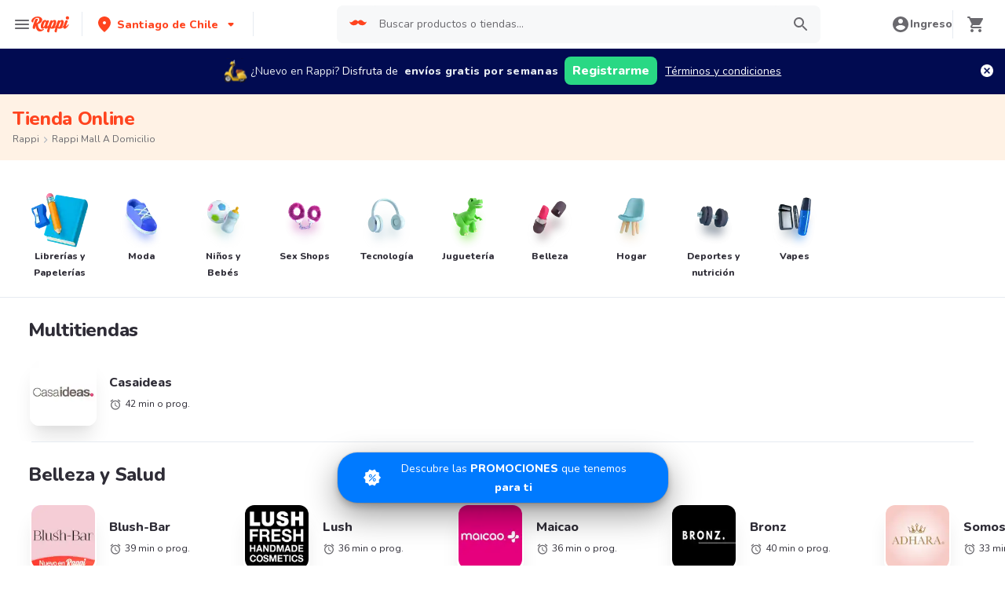

--- FILE ---
content_type: text/html; charset=utf-8
request_url: https://www.rappi.cl/tiendas/tipo/rappimall-parent
body_size: 62806
content:
<!DOCTYPE html><html lang="es" translate="no"><head><meta name="theme-color" content="#ff441f"/><link rel="manifest" href="/manifest.json"/><link rel="apple-touch-icon" href="/pwa-icons/192x192.png"/><meta charSet="utf-8"/><meta name="viewport" content="width=device-width, initial-scale=1, maximum-scale=1"/><link rel="icon" href="/favicon.ico"/><link rel="dns-prefetch" href="https://images.rappi.cl"/><link rel="dns-prefetch" href="https://www.googletagmanager.com"/><link rel="dns-prefetch" href="https://images.rappi.com"/><link rel="dns-prefetch" href="https://cdn.lr-ingest.com"/><link rel="dns-prefetch" href="https://cdn.amplitude.com"/><link rel="dns-prefetch" href="https://wa.appsflyer.com"/><link rel="dns-prefetch" href="https://banner.appsflyer.com"/><link rel="dns-prefetch" href="https://api.amplitude.com"/><link rel="dns-prefetch" href="https://core.spreedly.com"/><link rel="dns-prefetch" href="https://p.teads.tv"/><link rel="dns-prefetch" href="https://use.fontawesome.com"/><link rel="dns-prefetch" href="https://googleads.g.doubleclick.net"/><link rel="dns-prefetch" href="https://www.google.com"/><link rel="dns-prefetch" href="https://www.google.com.mx"/><link rel="dns-prefetch" href="https://www.googleadservices.com"/><link rel="dns-prefetch" href="https://www.google-analytics.com"/><link rel="dns-prefetch" href="https://script.hotjar.com"/><link rel="dns-prefetch" href="https://api.avo.app"/><link rel="dns-prefetch" href="https://cm.teads.tv"/><link rel="dns-prefetch" href="https://js.appboycdn.com"/><link rel="dns-prefetch" href="https://vars.hotjar.com"/><link rel="dns-prefetch" href="https://static.hotjar.com"/><link rel="dns-prefetch" href="https://websdk.appsflyer.com"/><link rel="dns-prefetch" href="https://cdn.logrocket.com"/><link rel="dns-prefetch" href="https://www.facebook.com"/><link rel="dns-prefetch" href="https://connect.facebook.net"/><meta name="robots" content="index,follow"/><link rel="canonical" href="https://www.rappi.cl/tiendas/tipo/rappimall-parent"/><title>Tiendas Online  | Rappi Mall</title><meta name="description" content="Obtenga 15 días de envíos gratis pidiendo por primera vez en Rappi Mall a domicilio usando Rappi y aproveche descuentos y promociones"/><meta name="thumbnail" content="https://images.rappi.cl/store_categories/bts-1677511534985.png"/><meta name="next-head-count" content="37"/><link rel="preload" as="script" href="/mf-header/static/index-83dbd3de.js"/><link rel="preconnect" href="https://fonts.googleapis.com"/><link rel="preconnect" href="https://fonts.gstatic.com" crossorigin="true"/><link rel="preconnect" href="https://fonts.gstatic.com" crossorigin /><link rel="preload" href="/static-cpgs/_next/static/css/883a42b956c69185.css" as="style"/><link rel="stylesheet" href="/static-cpgs/_next/static/css/883a42b956c69185.css" data-n-g=""/><noscript data-n-css=""></noscript><script defer="" nomodule="" src="/static-cpgs/_next/static/chunks/polyfills-c67a75d1b6f99dc8.js"></script><script defer="" src="/static-cpgs/_next/static/chunks/5518-2e6794933dc11803.js"></script><script defer="" src="/static-cpgs/_next/static/chunks/2920.0aacc9364378838c.js"></script><script src="/static-cpgs/_next/static/chunks/webpack-6d7ae2f6a9eaba42.js" defer=""></script><script src="/static-cpgs/_next/static/chunks/framework-98a03250f478bc31.js" defer=""></script><script src="/static-cpgs/_next/static/chunks/main-8e8c55abe67094ad.js" defer=""></script><script src="/static-cpgs/_next/static/chunks/pages/_app-cf1c0adacf7f0471.js" defer=""></script><script src="/static-cpgs/_next/static/chunks/bd1a647f-4c1b0ac3fdb75479.js" defer=""></script><script src="/static-cpgs/_next/static/chunks/5585-35bc3d5d04866269.js" defer=""></script><script src="/static-cpgs/_next/static/chunks/1918-bcdaa8a6a2cad1d4.js" defer=""></script><script src="/static-cpgs/_next/static/chunks/1061-1066e80ce3733bfd.js" defer=""></script><script src="/static-cpgs/_next/static/chunks/3828-bdd7a89d76688a7b.js" defer=""></script><script src="/static-cpgs/_next/static/chunks/5675-31df86fdded16d9f.js" defer=""></script><script src="/static-cpgs/_next/static/chunks/6047-4607f198818259fb.js" defer=""></script><script src="/static-cpgs/_next/static/chunks/1812-297f1736a4ffe235.js" defer=""></script><script src="/static-cpgs/_next/static/chunks/4841-2a22170497e1d1c4.js" defer=""></script><script src="/static-cpgs/_next/static/chunks/4623-fd4deb088acfedb1.js" defer=""></script><script src="/static-cpgs/_next/static/chunks/1065-b262cf308463c25b.js" defer=""></script><script src="/static-cpgs/_next/static/chunks/1152-75435af28887adc2.js" defer=""></script><script src="/static-cpgs/_next/static/chunks/8125-9bfefdbb976badeb.js" defer=""></script><script src="/static-cpgs/_next/static/chunks/6406-26068fb9724071cc.js" defer=""></script><script src="/static-cpgs/_next/static/chunks/4547-667b91ebfffaaf64.js" defer=""></script><script src="/static-cpgs/_next/static/chunks/5267-5896c9a53864e592.js" defer=""></script><script src="/static-cpgs/_next/static/chunks/pages/store/tipo/%5Bparent_store_friendly_url%5D-0448e3b0b0a3f39f.js" defer=""></script><script src="/static-cpgs/_next/static/N-QSNB8gxGWFXE0CpCmTS/_buildManifest.js" defer=""></script><script src="/static-cpgs/_next/static/N-QSNB8gxGWFXE0CpCmTS/_ssgManifest.js" defer=""></script><style data-styled="kUkKOP jgZFbK kirJuO gpOiBf joGqux fwDEQr iHErpS bJWYAN jIgeoZ pqIre jFiUTZ yHwIM hsAbSU hvinIZ UEuKS fYTTJO hJORmL iZNWmG huGhZn hHTPFi gLGvGP eogAZf khSTQf fgqZWj glFNMA iRtdEk gQUoad dUwPH ccgdpO iDCxIk kZDjQo jBFdWc cQqpAM cGxdzt dcMSDM byuPer ifNVTI lkBIiY hhwrQw PkBZd bjCsNa dVgEHt dpSGHY jOvgOT csNxXy cSgZhD hnheNi kEkzfX ceGBJq fXQTQm fMonPn dRdroI OOsUn kGLYEf jgwwBD dSkIUa LiOfv kXuaFV kuDnVk euvIKa ersVBQ gwLLnC cCXnVa iggXcm" data-styled-version="4.4.1">
/* sc-component-id: sc-ifAKCX */
.fwDEQr{font-size:16px;font-family:Nunito;font-weight:400;line-height:1.63;-webkit-letter-spacing:normal;-moz-letter-spacing:normal;-ms-letter-spacing:normal;letter-spacing:normal;color:undefined;}.iHErpS{font-size:16px;font-family:Nunito;font-weight:800;line-height:1.63;-webkit-letter-spacing:normal;-moz-letter-spacing:normal;-ms-letter-spacing:normal;letter-spacing:normal;color:#2e2c36;}.bJWYAN{font-size:12px;font-family:Nunito;font-weight:400;line-height:1.83;-webkit-letter-spacing:normal;-moz-letter-spacing:normal;-ms-letter-spacing:normal;letter-spacing:normal;color:#2e2c36;}.jIgeoZ{font-size:20px;font-family:Nunito;font-weight:800;line-height:1.5;-webkit-letter-spacing:normal;-moz-letter-spacing:normal;-ms-letter-spacing:normal;letter-spacing:normal;color:#2e2c36;}.pqIre{font-size:16px;font-family:Nunito;font-weight:400;line-height:1.63;-webkit-letter-spacing:normal;-moz-letter-spacing:normal;-ms-letter-spacing:normal;letter-spacing:normal;color:#2e2c36;}.jFiUTZ{font-size:12px;font-family:Nunito;font-weight:800;line-height:1.83;-webkit-letter-spacing:normal;-moz-letter-spacing:normal;-ms-letter-spacing:normal;letter-spacing:normal;color:#2e2c36;}
/* sc-component-id: sc-VigVT */
.ersVBQ{border:0;-webkit-clip:rect(0 0 0 0);clip:rect(0 0 0 0);height:1px;margin:-1px;overflow:hidden;padding:0;position:absolute;width:1px;white-space:nowrap;}
/* sc-component-id: sc-dxgOiQ */
.jgwwBD{cursor:pointer;white-space:nowrap;outline:none;border:none;-webkit-text-decoration:none;text-decoration:none;} .jgwwBD.disabled{pointer-events:none;} .jgwwBD span > svg{vertical-align:middle;display:inline-block;position:relative;} .jgwwBD.primary,.jgwwBD.secondary{color:#29d884;} .jgwwBD.primary span > svg,.jgwwBD.secondary span > svg{fill:#29d884;bottom:3px;} .jgwwBD.primary span > svg path,.jgwwBD.secondary span > svg path{fill:#29d884;} .jgwwBD.primary:hover,.jgwwBD.secondary:hover{color:#2acf86;} .jgwwBD.primary:hover span > svg,.jgwwBD.secondary:hover span > svg{fill:#2acf86;} .jgwwBD.primary:hover span > svg path,.jgwwBD.secondary:hover span > svg path{fill:#2acf86;} .jgwwBD.primary:active,.jgwwBD.secondary:active,.jgwwBD.primary:focus,.jgwwBD.secondary:focus,.jgwwBD.primary:visited,.jgwwBD.secondary:visited{color:#21b16c;} .jgwwBD.primary:active span > svg,.jgwwBD.secondary:active span > svg,.jgwwBD.primary:focus span > svg,.jgwwBD.secondary:focus span > svg,.jgwwBD.primary:visited span > svg,.jgwwBD.secondary:visited span > svg{fill:#21b16c;} .jgwwBD.primary:active span > svg path,.jgwwBD.secondary:active span > svg path,.jgwwBD.primary:focus span > svg path,.jgwwBD.secondary:focus span > svg path,.jgwwBD.primary:visited span > svg path,.jgwwBD.secondary:visited span > svg path{fill:#21b16c;} .jgwwBD.tertiary{color:#2e2c36;} .jgwwBD.tertiary span > svg{fill:#2e2c36;bottom:2px;} .jgwwBD.tertiary span > svg path{fill:#2e2c36;} .jgwwBD.tertiary:hover{color:#29d884;} .jgwwBD.tertiary:hover span > svg{fill:#29d884;} .jgwwBD.tertiary:hover span > svg path{fill:#29d884;} .jgwwBD.tertiary:active,.jgwwBD.tertiary:focus,.jgwwBD.tertiary:visited{color:#6a696e;} .jgwwBD.tertiary:active span > svg,.jgwwBD.tertiary:focus span > svg,.jgwwBD.tertiary:visited span > svg{fill:#6a696e;} .jgwwBD.tertiary:active span > svg path,.jgwwBD.tertiary:focus span > svg path,.jgwwBD.tertiary:visited span > svg path{fill:#6a696e;} .jgwwBD.prevent-redirect{pointer-events:none;cursor:pointer;} .jgwwBD.primary.disabled,.jgwwBD.secondary.disabled,.jgwwBD.tertiary.disabled,.jgwwBD.quaternary.disabled{color:#b3b9c2;} .jgwwBD.primary.disabled span > svg,.jgwwBD.secondary.disabled span > svg,.jgwwBD.tertiary.disabled span > svg,.jgwwBD.quaternary.disabled span > svg{fill:#b3b9c2;} .jgwwBD.primary.disabled span > svg path,.jgwwBD.secondary.disabled span > svg path,.jgwwBD.tertiary.disabled span > svg path,.jgwwBD.quaternary.disabled span > svg path{fill:#b3b9c2;} .jgwwBD.quaternary{color:#29d884;} .jgwwBD.quaternary span > svg{fill:#29d884;bottom:2px;} .jgwwBD.quaternary span > svg path{fill:#29d884;} .jgwwBD.quaternary:hover{color:#2acf86;} .jgwwBD.quaternary:hover span > svg{fill:#2acf86;} .jgwwBD.quaternary:hover span > svg path{fill:#2acf86;} .jgwwBD.quaternary:active,.jgwwBD.quaternary:focus,.jgwwBD.quaternary:visited{color:#21b16c;} .jgwwBD.quaternary:active span > svg,.jgwwBD.quaternary:focus span > svg,.jgwwBD.quaternary:visited span > svg{fill:#21b16c;} .jgwwBD.quaternary:active span > svg path,.jgwwBD.quaternary:focus span > svg path,.jgwwBD.quaternary:visited span > svg path{fill:#21b16c;}
/* sc-component-id: sc-eNQAEJ */
.cSgZhD{width:100%;background-color:#ffffff;position:absolute;padding-top:16px;} @media (min-width:768px){.cSgZhD{padding-top:40px;}}
/* sc-component-id: sc-hMqMXs */
.hnheNi{margin:0 auto;} @media (max-width:1024px){.hnheNi{width:auto;}}
/* sc-component-id: sc-kEYyzF */
.ceGBJq{padding:0 33px;} @media (max-width:768px){.ceGBJq{padding:0;}} @media (min-width:769px){.ceGBJq{padding:0;}}
/* sc-component-id: sc-kkGfuU */
.kEkzfX{display:grid;grid-template-columns:1fr;-webkit-box-pack:center;-webkit-justify-content:center;-ms-flex-pack:center;justify-content:center;} @media (min-width:768px){.kEkzfX{row-gap:40px;display:grid;grid-template-columns:1fr 1fr 1fr;padding:0 40px;}}
/* sc-component-id: sc-iAyFgw */
.fXQTQm{padding:17px 0;margin:0;border-bottom:1px solid #e6ebf1;display:-webkit-box;display:-webkit-flex;display:-ms-flexbox;display:flex;-webkit-box-pack:justify;-webkit-justify-content:space-between;-ms-flex-pack:justify;justify-content:space-between;} .fXQTQm svg{display:block;margin-right:15px;} @media (min-width:769px){.fXQTQm{border-bottom:none;padding:0;}.fXQTQm svg{display:none;}}
/* sc-component-id: sc-hSdWYo */
.fMonPn{margin:0;font-family:Nunito;font-weight:800;font-size:16px;line-height:1.63;-webkit-letter-spacing:normal;-moz-letter-spacing:normal;-ms-letter-spacing:normal;letter-spacing:normal;} @media (max-width:768px){.fMonPn{margin:0 0 0 17px !important;font-family:'Nunito',sans-serif;font-weight:400;}}
/* sc-component-id: sc-eHgmQL */
.dRdroI{max-width:460px;width:100%;padding:10px 0 0 0;margin:0;} @media (max-width:768px){.dRdroI{width:inherit;max-width:inherit;display:-webkit-box;display:-webkit-flex;display:-ms-flexbox;display:flex;-webkit-flex-direction:column;-ms-flex-direction:column;flex-direction:column;border-bottom:1px solid rgb(230,235,241);margin:0;padding:8px 46px;display:none;}}
/* sc-component-id: sc-cvbbAY */
.OOsUn{display:inline-block;vertical-align:top;zoom:1;width:180px;height:auto;min-height:24px;margin-bottom:4px;margin-right:40px;} .OOsUn a{font-family:Nunito;font-weight:400;font-size:14px;line-height:1.71;-webkit-letter-spacing:normal;-moz-letter-spacing:normal;-ms-letter-spacing:normal;letter-spacing:normal;-webkit-text-decoration:none;text-decoration:none;-webkit-box-flex:0;-webkit-flex-grow:0;-ms-flex-positive:0;flex-grow:0;} .OOsUn .more{color:#ff441f;cursor:pointer;}
/* sc-component-id: sc-jWBwVP */
.LiOfv{display:-webkit-box;display:-webkit-flex;display:-ms-flexbox;display:flex;width:100%;gap:10px;-webkit-box-pack:center;-webkit-justify-content:center;-ms-flex-pack:center;justify-content:center;} @media (min-width:375px){.LiOfv{gap:20px;}}
/* sc-component-id: sc-brqgnP */
.kuDnVk{display:-webkit-box;display:-webkit-flex;display:-ms-flexbox;display:flex;-webkit-flex-wrap:wrap;-ms-flex-wrap:wrap;flex-wrap:wrap;-webkit-align-items:center;-webkit-box-align:center;-ms-flex-align:center;align-items:center;padding:0 0 20px 0;} .kuDnVk > *{margin-top:20px;display:-webkit-box;display:-webkit-flex;display:-ms-flexbox;display:flex;width:100%;-webkit-box-pack:center;-webkit-justify-content:center;-ms-flex-pack:center;justify-content:center;text-align:center;} @media (min-width:1024px){.kuDnVk{margin-left:40px;margin-right:40px;padding:40px 0 20px 0;}.kuDnVk > *{width:calc(100% / 3);}.kuDnVk section:nth-child(1){-webkit-box-pack:start;-webkit-justify-content:flex-start;-ms-flex-pack:start;justify-content:flex-start;}.kuDnVk section:nth-child(4){-webkit-box-pack:end;-webkit-justify-content:flex-end;-ms-flex-pack:end;justify-content:flex-end;}.kuDnVk section:nth-child(5){width:100%;text-align:center;margin-top:40px;}} @media only screen and (min-width:768px) and (max-width:1024px){.kuDnVk{margin-left:40px;margin-right:40px;gap:0;padding:20px 0 40px 0;}.kuDnVk > *{display:-webkit-box;display:-webkit-flex;display:-ms-flexbox;display:flex;width:50%;margin-top:40px;}.kuDnVk section:nth-child(1),.kuDnVk section:nth-child(4){-webkit-box-pack:start;-webkit-justify-content:flex-start;-ms-flex-pack:start;justify-content:flex-start;}.kuDnVk section:nth-child(3),.kuDnVk section:nth-child(5){-webkit-box-pack:end;-webkit-justify-content:flex-end;-ms-flex-pack:end;justify-content:flex-end;}}
/* sc-component-id: sc-cMljjf */
.euvIKa{display:-webkit-box;display:-webkit-flex;display:-ms-flexbox;display:flex;gap:20px;}
/* sc-component-id: sc-jAaTju */
.cCXnVa{cursor:pointer;display:-webkit-box;display:-webkit-flex;display:-ms-flexbox;display:flex;gap:20px;} @media (max-width:769px){.cCXnVa{display:none;}}
/* sc-component-id: sc-jDwBTQ */
.dSkIUa{display:none;} @media (max-width:768px){.dSkIUa{display:-webkit-box;display:-webkit-flex;display:-ms-flexbox;display:flex;-webkit-flex-direction:column;-ms-flex-direction:column;flex-direction:column;padding:40px 0;}.dSkIUa button{padding:0;}}
/* sc-component-id: sc-gPEVay */
.kXuaFV{font-family:Nunito;font-weight:800;font-size:14px;line-height:1.71;-webkit-letter-spacing:normal;-moz-letter-spacing:normal;-ms-letter-spacing:normal;letter-spacing:normal;display:-webkit-box;display:-webkit-flex;display:-ms-flexbox;display:flex;-webkit-flex-direction:column;-ms-flex-direction:column;flex-direction:column;-webkit-align-items:center;-webkit-box-align:center;-ms-flex-align:center;align-items:center;-webkit-box-pack:center;-webkit-justify-content:center;-ms-flex-pack:center;justify-content:center;gap:5px;width:90px;height:80px;-webkit-box-flex:0;-webkit-flex-grow:0;-ms-flex-positive:0;flex-grow:0;margin:0;padding:0;border-radius:8px;background-color:#5e00be;border:none;color:#ffffff;cursor:pointer;} @media (min-width:375px){.kXuaFV{font-family:Nunito;font-weight:800;font-size:16px;line-height:1.63;-webkit-letter-spacing:normal;-moz-letter-spacing:normal;-ms-letter-spacing:normal;letter-spacing:normal;width:100px;height:80px;}} @media (min-width:768px){.kXuaFV{-webkit-flex-direction:row;-ms-flex-direction:row;flex-direction:row;gap:5px;width:150px;height:50px;}} @media (min-width:1440px){.kXuaFV{width:170px;height:50px;}}
/* sc-component-id: sc-iRbamj */
.iggXcm p{font-family:Nunito;font-weight:400;font-size:14px;line-height:1.71;-webkit-letter-spacing:normal;-moz-letter-spacing:normal;-ms-letter-spacing:normal;letter-spacing:normal;color:#6a696e;}
/* sc-component-id: sc-jlyJG */
.gwLLnC{display:none;} @media (max-width:425px){.gwLLnC{display:block;width:100%;height:auto;}}
/* sc-component-id: sc-Rmtcm */
.kGLYEf{white-space:normal;line-height:15px;}
/* sc-component-id: sc-9f55da80-0 */
.kUkKOP{padding-bottom:90px;} @media (min-width:1024px){.kUkKOP{padding-bottom:60px;}}
/* sc-component-id: sc-10b3aac4-0 */
.iRtdEk{width:100%;}
/* sc-component-id: sc-10b3aac4-1 */
.gQUoad{-webkit-filter:none !important;filter:none !important;}
/* sc-component-id: sc-e80f4993-0 */
.jBFdWc{width:100%;overflow-y:hidden;overflow-x:auto;} .jBFdWc::-webkit-scrollbar{width:0;height:0;background:transparent;}
/* sc-component-id: sc-e80f4993-3 */
.cQqpAM{width:100%;display:-webkit-box;display:-webkit-flex;display:-ms-flexbox;display:flex;}
/* sc-component-id: sc-gojNiO */
.huGhZn{-webkit-user-select:none;-moz-user-select:none;-ms-user-select:none;user-select:none;} .huGhZn.sliderMobile{display:none;} .huGhZn.sliderDesktop,.huGhZn.sliderBigTitle{display:none;} @media (min-width:769px){.huGhZn.sliderDesktop,.huGhZn.sliderBigTitle{display:-webkit-box;display:-webkit-flex;display:-ms-flexbox;display:flex;}} .huGhZn.sliderBigTitle{padding-right:0;-webkit-box-pack:center;-webkit-justify-content:center;-ms-flex-pack:center;justify-content:center;margin-top:20px;width:95%;} .huGhZn div{display:-webkit-box;display:-webkit-flex;display:-ms-flexbox;display:flex;-webkit-box-pack:center;-webkit-justify-content:center;-ms-flex-pack:center;justify-content:center;-webkit-align-items:center;-webkit-box-align:center;-ms-flex-align:center;align-items:center;}
/* sc-component-id: sc-daURTG */
.hHTPFi{width:28px;height:28px;-webkit-box-flex:0;-webkit-flex-grow:0;-ms-flex-positive:0;flex-grow:0;-webkit-flex-shrink:0;-ms-flex-negative:0;flex-shrink:0;cursor:pointer;margin-right:20px;border-radius:50%;padding-right:4px;} .hHTPFi:not(.disabled):hover{background-color:#e6ebf1;} .hHTPFi.disabled{cursor:initial;} .hHTPFi.disabled path{fill:#b3b9c2;}
/* sc-component-id: sc-bXGyLb */
.gLGvGP{width:28px;height:28px;-webkit-box-flex:0;-webkit-flex-grow:0;-ms-flex-positive:0;flex-grow:0;-webkit-flex-shrink:0;-ms-flex-negative:0;flex-shrink:0;cursor:pointer;margin-right:20px;border-radius:50%;padding-left:4px;} .gLGvGP:not(.disabled):hover{background-color:#e6ebf1;} .gLGvGP.disabled{cursor:initial;} .gLGvGP.disabled path{fill:#b3b9c2;}
/* sc-component-id: sc-lkqHmb */
.fYTTJO.sliderMobile{padding:20px 0;} .fYTTJO.sliderDesktop{padding:20px 0;} .fYTTJO.sliderBigTitle{padding:20px 0;} @media (min-width:769px){.fYTTJO.sliderBigTitle{padding:54px 0 54px 40px;display:-webkit-box;display:-webkit-flex;display:-ms-flexbox;display:flex;-webkit-align-items:center;-webkit-box-align:center;-ms-flex-align:center;align-items:center;}} .fYTTJO.sliderFullSpacing{padding:0;}
/* sc-component-id: sc-eLExRp */
.hJORmL{display:-webkit-box;display:-webkit-flex;display:-ms-flexbox;display:flex;-webkit-box-pack:justify;-webkit-justify-content:space-between;-ms-flex-pack:justify;justify-content:space-between;-webkit-align-items:center;-webkit-box-align:center;-ms-flex-align:center;align-items:center;} .hJORmL.sliderMobile{margin:0px 0 20px 0;} .hJORmL.sliderDesktop,.hJORmL.sliderBigTitle{margin:0px 0 30px 0;} @media (min-width:769px){.hJORmL.sliderDesktop,.hJORmL.sliderBigTitle{margin:0 0 20px 0;}}
/* sc-component-id: sc-krvtoX */
.iZNWmG{width:100%;padding-right:16px;padding-left:20px;display:-webkit-box;display:-webkit-flex;display:-ms-flexbox;display:flex;-webkit-box-pack:justify;-webkit-justify-content:space-between;-ms-flex-pack:justify;justify-content:space-between;-webkit-align-items:center;-webkit-box-align:center;-ms-flex-align:center;align-items:center;} @media (min-width:769px){.iZNWmG{padding-left:40px;}} .iZNWmG > a > span.quantity,.iZNWmG > span > span.quantity{margin-left:10px;} .iZNWmG > a > h1,.iZNWmG > a > h2,.iZNWmG > a > h3,.iZNWmG > a > h4,.iZNWmG > a > h5,.iZNWmG > a > h6,.iZNWmG > a > p{display:contents;}
/* sc-component-id: sc-emmjRN */
.eogAZf{width:100%;overflow-y:hidden;overflow-x:auto;} .eogAZf::-webkit-scrollbar{width:0;height:0;background:transparent;}
/* sc-component-id: sc-cpmLhU */
.khSTQf{width:100%;display:-webkit-box;display:-webkit-flex;display:-ms-flexbox;display:flex;} .khSTQf .embla__slide{margin-right:16px;} @media (min-width:768px){.khSTQf .embla__slide{margin-right:32px;}} .khSTQf .start-item{margin-right:20px;} @media (min-width:768px){.khSTQf .start-item{margin-right:40px;}} .khSTQf .last-item{width:6px;} @media (min-width:768px){.khSTQf .last-item{width:16px;}}
/* sc-component-id: sc-d2e7d66e-0 */
.joGqux{display:-webkit-inline-box;display:-webkit-inline-flex;display:-ms-inline-flexbox;display:inline-flex;-webkit-align-items:center;-webkit-box-align:center;-ms-flex-align:center;align-items:center;color:#6a696e;display:none;} .joGqux span{color:#6a696e;} .joGqux span a,.joGqux span a:active,.joGqux span a:focus,.joGqux span a:visited{color:#6a696e;} .joGqux span .chevron-icon{margin:0 6px;} .joGqux span svg{margin-right:6px;} @media (min-width:768px){.joGqux{display:block;}}
/* sc-component-id: sc-d2e7d66e-1 */
.yHwIM{-webkit-align-items:center;-webkit-box-align:center;-ms-flex-align:center;align-items:center;display:-webkit-box;display:-webkit-flex;display:-ms-flexbox;display:flex;-webkit-flex-wrap:wrap;-ms-flex-wrap:wrap;flex-wrap:wrap;list-style:none;margin:0;padding:0;}
/* sc-component-id: sc-d2e7d66e-2 */
.hsAbSU{display:-webkit-inline-box;display:-webkit-inline-flex;display:-ms-inline-flexbox;display:inline-flex;} .hsAbSU:last-child a{pointer-events:none;}
/* sc-component-id: sc-d2e7d66e-3 */
.hvinIZ{display:-webkit-box;display:-webkit-flex;display:-ms-flexbox;display:flex;-webkit-align-items:center;-webkit-box-align:center;-ms-flex-align:center;align-items:center;} .hvinIZ:nth-last-child(){margin-right:0;}
/* sc-component-id: sc-d2e7d66e-4 */
.UEuKS{display:-webkit-box;display:-webkit-flex;display:-ms-flexbox;display:flex;-webkit-align-items:center;-webkit-box-align:center;-ms-flex-align:center;align-items:center;-webkit-text-decoration:none;text-decoration:none;text-transform:capitalize;}
/* sc-component-id: sc-1c1e4be9-0 */
.jOvgOT{width:100%;margin:0;padding:24px 16px;background-color:#ffffff;content-visibility:auto;contain-intrinsic-size:1000px;} @media (min-width:768px){.jOvgOT{padding:40px;}}
/* sc-component-id: sc-1c1e4be9-1 */
.csNxXy{font-family:Nunito;font-weight:800;font-size:16px;line-height:1.63;-webkit-letter-spacing:normal;-moz-letter-spacing:normal;-ms-letter-spacing:normal;letter-spacing:normal;margin-bottom:32px;} @media (min-width:1024px){.csNxXy{font-family:Nunito;font-weight:800;font-size:24px;line-height:1.42;-webkit-letter-spacing:-0.24px;-moz-letter-spacing:-0.24px;-ms-letter-spacing:-0.24px;letter-spacing:-0.24px;}}
/* sc-component-id: sc-8f1063c6-0 */
.jgZFbK{background-color:#fff2e5;width:100%;padding:16px;}
/* sc-component-id: sc-8f1063c6-1 */
.kirJuO{display:-webkit-box;display:-webkit-flex;display:-ms-flexbox;display:flex;-webkit-flex-direction:column;-ms-flex-direction:column;flex-direction:column;}
/* sc-component-id: sc-8f1063c6-2 */
.gpOiBf{font-family:Nunito;font-weight:800;font-size:32px;line-height:1.31;-webkit-letter-spacing:-0.32px;-moz-letter-spacing:-0.32px;-ms-letter-spacing:-0.32px;letter-spacing:-0.32px;color:#ff441f;font-size:24px;}
/* sc-component-id: sc-c658bfbe-0 */
.lkBIiY{width:100%;margin:0;padding:24px 16px;background-color:#ffffff;content-visibility:auto;contain-intrinsic-size:1000px;} @media (min-width:768px){.lkBIiY{padding:40px;}}
/* sc-component-id: sc-c658bfbe-1 */
.PkBZd{margin:0px auto;display:-webkit-box;display:-webkit-flex;display:-ms-flexbox;display:flex;-webkit-flex-direction:column;-ms-flex-direction:column;flex-direction:column;max-width:900px;background-color:#ffffff;contain-intrinsic-size:1000px;}
/* sc-component-id: sc-c658bfbe-2 */
.hhwrQw{font-family:Nunito;font-weight:800;font-size:16px;line-height:1.63;-webkit-letter-spacing:normal;-moz-letter-spacing:normal;-ms-letter-spacing:normal;letter-spacing:normal;margin-bottom:32px;font-size:24px;text-align:center;} @media (min-width:1024px){.hhwrQw{font-family:Nunito;font-weight:800;font-size:24px;line-height:1.42;-webkit-letter-spacing:-0.24px;-moz-letter-spacing:-0.24px;-ms-letter-spacing:-0.24px;letter-spacing:-0.24px;}}
/* sc-component-id: sc-c658bfbe-4 */
.dVgEHt{color:#2e2c36;margin-bottom:10px;}
/* sc-component-id: sc-c658bfbe-5 */
.dpSGHY{color:#6a696e;margin-bottom:10px;}
/* sc-component-id: sc-4e206bef-0 */
.fgqZWj{display:-webkit-box;display:-webkit-flex;display:-ms-flexbox;display:flex;-webkit-box-pack:center;-webkit-justify-content:center;-ms-flex-pack:center;justify-content:center;-webkit-align-items:center;-webkit-box-align:center;-ms-flex-align:center;align-items:center;-webkit-flex-direction:column;-ms-flex-direction:column;flex-direction:column;-webkit-text-decoration:none;text-decoration:none;width:72px;} .fgqZWj:hover{cursor:pointer;}
/* sc-component-id: sc-4e206bef-1 */
.glFNMA{position:relative;display:block;height:72px;width:72px;} .glFNMA img{opacity:1;height:72px;width:72px;}
/* sc-component-id: sc-4e206bef-2 */
.dUwPH{position:absolute;top:0;display:-webkit-box;display:-webkit-flex;display:-ms-flexbox;display:flex;-webkit-box-pack:center;-webkit-justify-content:center;-ms-flex-pack:center;justify-content:center;-webkit-align-items:center;-webkit-box-align:center;-ms-flex-align:center;align-items:center;height:72px;width:72px;}
/* sc-component-id: sc-4e206bef-3 */
.ccgdpO{display:-webkit-box;display:-webkit-flex;display:-ms-flexbox;display:flex;-webkit-align-items:center;-webkit-box-align:center;-ms-flex-align:center;align-items:center;}
/* sc-component-id: sc-cf1ae84c-0 */
.iDCxIk .Carousel__items_container{display:grid;grid-template-rows:repeat(1,85px);grid-auto-flow:column;gap:28px 22px;-webkit-box-pack:start;-webkit-justify-content:start;-ms-flex-pack:start;justify-content:start;padding:20px 0;} .iDCxIk .Carousel__items_container .start-item{grid-area:1 / 1 / 2 / 1;}.kZDjQo .Carousel__items_container{display:grid;grid-template-rows:repeat(3,85px);grid-auto-flow:column;gap:28px 22px;-webkit-box-pack:start;-webkit-justify-content:start;-ms-flex-pack:start;justify-content:start;padding:20px 0;} .kZDjQo .Carousel__items_container .start-item{grid-area:1 / 1 / 4 / 1;}
/* sc-component-id: sc-e7eeea77-0 */
.ifNVTI{background-color:#f7f8f9;padding:0 0 1rem;} @media (min-width:1024px){.ifNVTI{padding:1rem 0;}.ifNVTI.no-padding-bottom{padding-bottom:0;}}
/* sc-component-id: sc-dedb9a4b-0 */
.cGxdzt{display:-webkit-box;display:-webkit-flex;display:-ms-flexbox;display:flex;-webkit-align-items:center;-webkit-box-align:center;-ms-flex-align:center;align-items:center;-webkit-flex-direction:row;-ms-flex-direction:row;flex-direction:row;-webkit-text-decoration:none;text-decoration:none;width:250px;} .cGxdzt hover:{cursor:pointer;}
/* sc-component-id: sc-dedb9a4b-1 */
.dcMSDM{border-radius:12px;}
/* sc-component-id: sc-dedb9a4b-2 */
.byuPer{margin-right:4px;}</style><style data-href="https://fonts.googleapis.com/css2?family=Nunito:wght@400;800&display=swap">@font-face{font-family:'Nunito';font-style:normal;font-weight:400;font-display:swap;src:url(https://fonts.gstatic.com/l/font?kit=XRXI3I6Li01BKofiOc5wtlZ2di8HDLshRTA&skey=27bb6aa8eea8a5e7&v=v32) format('woff')}@font-face{font-family:'Nunito';font-style:normal;font-weight:800;font-display:swap;src:url(https://fonts.gstatic.com/l/font?kit=XRXI3I6Li01BKofiOc5wtlZ2di8HDDsmRTA&skey=27bb6aa8eea8a5e7&v=v32) format('woff')}@font-face{font-family:'Nunito';font-style:normal;font-weight:400;font-display:swap;src:url(https://fonts.gstatic.com/s/nunito/v32/XRXV3I6Li01BKofIOOaBTMnFcQIG.woff2) format('woff2');unicode-range:U+0460-052F,U+1C80-1C8A,U+20B4,U+2DE0-2DFF,U+A640-A69F,U+FE2E-FE2F}@font-face{font-family:'Nunito';font-style:normal;font-weight:400;font-display:swap;src:url(https://fonts.gstatic.com/s/nunito/v32/XRXV3I6Li01BKofIMeaBTMnFcQIG.woff2) format('woff2');unicode-range:U+0301,U+0400-045F,U+0490-0491,U+04B0-04B1,U+2116}@font-face{font-family:'Nunito';font-style:normal;font-weight:400;font-display:swap;src:url(https://fonts.gstatic.com/s/nunito/v32/XRXV3I6Li01BKofIOuaBTMnFcQIG.woff2) format('woff2');unicode-range:U+0102-0103,U+0110-0111,U+0128-0129,U+0168-0169,U+01A0-01A1,U+01AF-01B0,U+0300-0301,U+0303-0304,U+0308-0309,U+0323,U+0329,U+1EA0-1EF9,U+20AB}@font-face{font-family:'Nunito';font-style:normal;font-weight:400;font-display:swap;src:url(https://fonts.gstatic.com/s/nunito/v32/XRXV3I6Li01BKofIO-aBTMnFcQIG.woff2) format('woff2');unicode-range:U+0100-02BA,U+02BD-02C5,U+02C7-02CC,U+02CE-02D7,U+02DD-02FF,U+0304,U+0308,U+0329,U+1D00-1DBF,U+1E00-1E9F,U+1EF2-1EFF,U+2020,U+20A0-20AB,U+20AD-20C0,U+2113,U+2C60-2C7F,U+A720-A7FF}@font-face{font-family:'Nunito';font-style:normal;font-weight:400;font-display:swap;src:url(https://fonts.gstatic.com/s/nunito/v32/XRXV3I6Li01BKofINeaBTMnFcQ.woff2) format('woff2');unicode-range:U+0000-00FF,U+0131,U+0152-0153,U+02BB-02BC,U+02C6,U+02DA,U+02DC,U+0304,U+0308,U+0329,U+2000-206F,U+20AC,U+2122,U+2191,U+2193,U+2212,U+2215,U+FEFF,U+FFFD}@font-face{font-family:'Nunito';font-style:normal;font-weight:800;font-display:swap;src:url(https://fonts.gstatic.com/s/nunito/v32/XRXV3I6Li01BKofIOOaBTMnFcQIG.woff2) format('woff2');unicode-range:U+0460-052F,U+1C80-1C8A,U+20B4,U+2DE0-2DFF,U+A640-A69F,U+FE2E-FE2F}@font-face{font-family:'Nunito';font-style:normal;font-weight:800;font-display:swap;src:url(https://fonts.gstatic.com/s/nunito/v32/XRXV3I6Li01BKofIMeaBTMnFcQIG.woff2) format('woff2');unicode-range:U+0301,U+0400-045F,U+0490-0491,U+04B0-04B1,U+2116}@font-face{font-family:'Nunito';font-style:normal;font-weight:800;font-display:swap;src:url(https://fonts.gstatic.com/s/nunito/v32/XRXV3I6Li01BKofIOuaBTMnFcQIG.woff2) format('woff2');unicode-range:U+0102-0103,U+0110-0111,U+0128-0129,U+0168-0169,U+01A0-01A1,U+01AF-01B0,U+0300-0301,U+0303-0304,U+0308-0309,U+0323,U+0329,U+1EA0-1EF9,U+20AB}@font-face{font-family:'Nunito';font-style:normal;font-weight:800;font-display:swap;src:url(https://fonts.gstatic.com/s/nunito/v32/XRXV3I6Li01BKofIO-aBTMnFcQIG.woff2) format('woff2');unicode-range:U+0100-02BA,U+02BD-02C5,U+02C7-02CC,U+02CE-02D7,U+02DD-02FF,U+0304,U+0308,U+0329,U+1D00-1DBF,U+1E00-1E9F,U+1EF2-1EFF,U+2020,U+20A0-20AB,U+20AD-20C0,U+2113,U+2C60-2C7F,U+A720-A7FF}@font-face{font-family:'Nunito';font-style:normal;font-weight:800;font-display:swap;src:url(https://fonts.gstatic.com/s/nunito/v32/XRXV3I6Li01BKofINeaBTMnFcQ.woff2) format('woff2');unicode-range:U+0000-00FF,U+0131,U+0152-0153,U+02BB-02BC,U+02C6,U+02DA,U+02DC,U+0304,U+0308,U+0329,U+2000-206F,U+20AC,U+2122,U+2191,U+2193,U+2212,U+2215,U+FEFF,U+FFFD}</style></head><body id="body"><div id="__next"><style data-emotion="css-global 15n2vpw">:host,:root,[data-theme]{--chakra-ring-inset:var(--chakra-empty,/*!*/ /*!*/);--chakra-ring-offset-width:0px;--chakra-ring-offset-color:#fff;--chakra-ring-color:rgba(66, 153, 225, 0.6);--chakra-ring-offset-shadow:0 0 #0000;--chakra-ring-shadow:0 0 #0000;--chakra-space-x-reverse:0;--chakra-space-y-reverse:0;--chakra-colors-transparent:transparent;--chakra-colors-current:currentColor;--chakra-colors-black:#000000;--chakra-colors-white:#FFFFFF;--chakra-colors-whiteAlpha-50:rgba(255, 255, 255, 0.04);--chakra-colors-whiteAlpha-100:rgba(255, 255, 255, 0.06);--chakra-colors-whiteAlpha-200:rgba(255, 255, 255, 0.08);--chakra-colors-whiteAlpha-300:rgba(255, 255, 255, 0.16);--chakra-colors-whiteAlpha-400:rgba(255, 255, 255, 0.24);--chakra-colors-whiteAlpha-500:rgba(255, 255, 255, 0.36);--chakra-colors-whiteAlpha-600:rgba(255, 255, 255, 0.48);--chakra-colors-whiteAlpha-700:rgba(255, 255, 255, 0.64);--chakra-colors-whiteAlpha-800:rgba(255, 255, 255, 0.80);--chakra-colors-whiteAlpha-900:rgba(255, 255, 255, 0.92);--chakra-colors-blackAlpha-50:rgba(0, 0, 0, 0.04);--chakra-colors-blackAlpha-100:rgba(0, 0, 0, 0.06);--chakra-colors-blackAlpha-200:rgba(0, 0, 0, 0.08);--chakra-colors-blackAlpha-300:rgba(0, 0, 0, 0.16);--chakra-colors-blackAlpha-400:rgba(0, 0, 0, 0.24);--chakra-colors-blackAlpha-500:rgba(0, 0, 0, 0.36);--chakra-colors-blackAlpha-600:rgba(0, 0, 0, 0.48);--chakra-colors-blackAlpha-700:rgba(0, 0, 0, 0.64);--chakra-colors-blackAlpha-800:rgba(0, 0, 0, 0.80);--chakra-colors-blackAlpha-900:rgba(0, 0, 0, 0.92);--chakra-colors-gray-10:#f7f8f9;--chakra-colors-gray-20:#e6ebf1;--chakra-colors-gray-40:#b3b9c2;--chakra-colors-gray-50:#F7FAFC;--chakra-colors-gray-80:#6a696e;--chakra-colors-gray-100:#2e2c36;--chakra-colors-gray-200:#E2E8F0;--chakra-colors-gray-300:#CBD5E0;--chakra-colors-gray-400:#A0AEC0;--chakra-colors-gray-500:#718096;--chakra-colors-gray-600:#4A5568;--chakra-colors-gray-700:#2D3748;--chakra-colors-gray-800:#1A202C;--chakra-colors-gray-900:#171923;--chakra-colors-red-50:#FFF5F5;--chakra-colors-red-100:#FED7D7;--chakra-colors-red-200:#FEB2B2;--chakra-colors-red-300:#FC8181;--chakra-colors-red-400:#F56565;--chakra-colors-red-500:#E53E3E;--chakra-colors-red-600:#C53030;--chakra-colors-red-700:#9B2C2C;--chakra-colors-red-800:#822727;--chakra-colors-red-900:#63171B;--chakra-colors-orange-50:#FFFAF0;--chakra-colors-orange-100:#FEEBC8;--chakra-colors-orange-200:#FBD38D;--chakra-colors-orange-300:#F6AD55;--chakra-colors-orange-400:#ED8936;--chakra-colors-orange-500:#DD6B20;--chakra-colors-orange-600:#C05621;--chakra-colors-orange-700:#9C4221;--chakra-colors-orange-800:#7B341E;--chakra-colors-orange-900:#652B19;--chakra-colors-yellow-50:#FFFFF0;--chakra-colors-yellow-100:#FEFCBF;--chakra-colors-yellow-200:#FAF089;--chakra-colors-yellow-300:#F6E05E;--chakra-colors-yellow-400:#ECC94B;--chakra-colors-yellow-500:#D69E2E;--chakra-colors-yellow-600:#B7791F;--chakra-colors-yellow-700:#975A16;--chakra-colors-yellow-800:#744210;--chakra-colors-yellow-900:#5F370E;--chakra-colors-green-50:#F0FFF4;--chakra-colors-green-100:#C6F6D5;--chakra-colors-green-200:#9AE6B4;--chakra-colors-green-300:#68D391;--chakra-colors-green-400:#48BB78;--chakra-colors-green-500:#38A169;--chakra-colors-green-600:#2F855A;--chakra-colors-green-700:#276749;--chakra-colors-green-800:#22543D;--chakra-colors-green-900:#1C4532;--chakra-colors-teal-50:#E6FFFA;--chakra-colors-teal-100:#B2F5EA;--chakra-colors-teal-200:#81E6D9;--chakra-colors-teal-300:#4FD1C5;--chakra-colors-teal-400:#38B2AC;--chakra-colors-teal-500:#319795;--chakra-colors-teal-600:#2C7A7B;--chakra-colors-teal-700:#285E61;--chakra-colors-teal-800:#234E52;--chakra-colors-teal-900:#1D4044;--chakra-colors-blue-50:#ebf8ff;--chakra-colors-blue-100:#bee3f8;--chakra-colors-blue-200:#90cdf4;--chakra-colors-blue-300:#63b3ed;--chakra-colors-blue-400:#4299e1;--chakra-colors-blue-500:#3182ce;--chakra-colors-blue-600:#2b6cb0;--chakra-colors-blue-700:#2c5282;--chakra-colors-blue-800:#2a4365;--chakra-colors-blue-900:#1A365D;--chakra-colors-cyan-50:#EDFDFD;--chakra-colors-cyan-100:#C4F1F9;--chakra-colors-cyan-200:#9DECF9;--chakra-colors-cyan-300:#76E4F7;--chakra-colors-cyan-400:#0BC5EA;--chakra-colors-cyan-500:#00B5D8;--chakra-colors-cyan-600:#00A3C4;--chakra-colors-cyan-700:#0987A0;--chakra-colors-cyan-800:#086F83;--chakra-colors-cyan-900:#065666;--chakra-colors-purple-50:#FAF5FF;--chakra-colors-purple-100:#E9D8FD;--chakra-colors-purple-200:#D6BCFA;--chakra-colors-purple-300:#B794F4;--chakra-colors-purple-400:#9F7AEA;--chakra-colors-purple-500:#805AD5;--chakra-colors-purple-600:#6B46C1;--chakra-colors-purple-700:#553C9A;--chakra-colors-purple-800:#44337A;--chakra-colors-purple-900:#322659;--chakra-colors-pink-50:#FFF5F7;--chakra-colors-pink-100:#FED7E2;--chakra-colors-pink-200:#FBB6CE;--chakra-colors-pink-300:#F687B3;--chakra-colors-pink-400:#ED64A6;--chakra-colors-pink-500:#D53F8C;--chakra-colors-pink-600:#B83280;--chakra-colors-pink-700:#97266D;--chakra-colors-pink-800:#702459;--chakra-colors-pink-900:#521B41;--chakra-colors-linkedin-50:#E8F4F9;--chakra-colors-linkedin-100:#CFEDFB;--chakra-colors-linkedin-200:#9BDAF3;--chakra-colors-linkedin-300:#68C7EC;--chakra-colors-linkedin-400:#34B3E4;--chakra-colors-linkedin-500:#00A0DC;--chakra-colors-linkedin-600:#008CC9;--chakra-colors-linkedin-700:#0077B5;--chakra-colors-linkedin-800:#005E93;--chakra-colors-linkedin-900:#004471;--chakra-colors-facebook-50:#E8F4F9;--chakra-colors-facebook-100:#D9DEE9;--chakra-colors-facebook-200:#B7C2DA;--chakra-colors-facebook-300:#6482C0;--chakra-colors-facebook-400:#4267B2;--chakra-colors-facebook-500:#385898;--chakra-colors-facebook-600:#314E89;--chakra-colors-facebook-700:#29487D;--chakra-colors-facebook-800:#223B67;--chakra-colors-facebook-900:#1E355B;--chakra-colors-messenger-50:#D0E6FF;--chakra-colors-messenger-100:#B9DAFF;--chakra-colors-messenger-200:#A2CDFF;--chakra-colors-messenger-300:#7AB8FF;--chakra-colors-messenger-400:#2E90FF;--chakra-colors-messenger-500:#0078FF;--chakra-colors-messenger-600:#0063D1;--chakra-colors-messenger-700:#0052AC;--chakra-colors-messenger-800:#003C7E;--chakra-colors-messenger-900:#002C5C;--chakra-colors-whatsapp-50:#dffeec;--chakra-colors-whatsapp-100:#b9f5d0;--chakra-colors-whatsapp-200:#90edb3;--chakra-colors-whatsapp-300:#65e495;--chakra-colors-whatsapp-400:#3cdd78;--chakra-colors-whatsapp-500:#22c35e;--chakra-colors-whatsapp-600:#179848;--chakra-colors-whatsapp-700:#0c6c33;--chakra-colors-whatsapp-800:#01421c;--chakra-colors-whatsapp-900:#001803;--chakra-colors-twitter-50:#E5F4FD;--chakra-colors-twitter-100:#C8E9FB;--chakra-colors-twitter-200:#A8DCFA;--chakra-colors-twitter-300:#83CDF7;--chakra-colors-twitter-400:#57BBF5;--chakra-colors-twitter-500:#1DA1F2;--chakra-colors-twitter-600:#1A94DA;--chakra-colors-twitter-700:#1681BF;--chakra-colors-twitter-800:#136B9E;--chakra-colors-twitter-900:#0D4D71;--chakra-colors-telegram-50:#E3F2F9;--chakra-colors-telegram-100:#C5E4F3;--chakra-colors-telegram-200:#A2D4EC;--chakra-colors-telegram-300:#7AC1E4;--chakra-colors-telegram-400:#47A9DA;--chakra-colors-telegram-500:#0088CC;--chakra-colors-telegram-600:#007AB8;--chakra-colors-telegram-700:#006BA1;--chakra-colors-telegram-800:#005885;--chakra-colors-telegram-900:#003F5E;--chakra-colors-primary-20:#e9fcf2;--chakra-colors-primary-50:#e9fcf2;--chakra-colors-primary-100:#29d884;--chakra-colors-primary-120:#2acf86;--chakra-colors-primary-150:#21b16c;--chakra-colors-primary-500:#29d884;--chakra-colors-primary-600:#2acf86;--chakra-colors-primary-700:#21b16c;--chakra-colors-secondary-120:#fff2e5;--chakra-colors-secondary-220:#dddffa;--chakra-colors-secondary-320:#ffe9e9;--chakra-colors-secondary-420:#e9f4ff;--chakra-colors-secondary-1100:#ff7d00;--chakra-colors-secondary-2100:#5e00be;--chakra-colors-secondary-3100:#ff441f;--chakra-colors-secondary-4100:#007aff;--chakra-colors-tertiary-1100:#ffae00;--chakra-colors-google:#176bef;--chakra-borders-none:0;--chakra-borders-1px:1px solid;--chakra-borders-2px:2px solid;--chakra-borders-4px:4px solid;--chakra-borders-8px:8px solid;--chakra-fonts-heading:-apple-system,BlinkMacSystemFont,"Segoe UI",Helvetica,Arial,sans-serif,"Apple Color Emoji","Segoe UI Emoji","Segoe UI Symbol";--chakra-fonts-body:-apple-system,BlinkMacSystemFont,"Segoe UI",Helvetica,Arial,sans-serif,"Apple Color Emoji","Segoe UI Emoji","Segoe UI Symbol";--chakra-fonts-mono:SFMono-Regular,Menlo,Monaco,Consolas,"Liberation Mono","Courier New",monospace;--chakra-fontSizes-3xs:0.45rem;--chakra-fontSizes-2xs:0.625rem;--chakra-fontSizes-xs:0.75rem;--chakra-fontSizes-sm:0.875rem;--chakra-fontSizes-md:1rem;--chakra-fontSizes-lg:1.125rem;--chakra-fontSizes-xl:1.25rem;--chakra-fontSizes-2xl:1.5rem;--chakra-fontSizes-3xl:1.875rem;--chakra-fontSizes-4xl:2.25rem;--chakra-fontSizes-5xl:3rem;--chakra-fontSizes-6xl:3.75rem;--chakra-fontSizes-7xl:4.5rem;--chakra-fontSizes-8xl:6rem;--chakra-fontSizes-9xl:8rem;--chakra-fontWeights-hairline:100;--chakra-fontWeights-thin:200;--chakra-fontWeights-light:300;--chakra-fontWeights-normal:400;--chakra-fontWeights-medium:500;--chakra-fontWeights-semibold:600;--chakra-fontWeights-bold:700;--chakra-fontWeights-extrabold:800;--chakra-fontWeights-black:900;--chakra-letterSpacings-tighter:-0.05em;--chakra-letterSpacings-tight:-0.025em;--chakra-letterSpacings-normal:0;--chakra-letterSpacings-wide:0.025em;--chakra-letterSpacings-wider:0.05em;--chakra-letterSpacings-widest:0.1em;--chakra-lineHeights-3:.75rem;--chakra-lineHeights-4:1rem;--chakra-lineHeights-5:1.25rem;--chakra-lineHeights-6:1.5rem;--chakra-lineHeights-7:1.75rem;--chakra-lineHeights-8:2rem;--chakra-lineHeights-9:2.25rem;--chakra-lineHeights-10:2.5rem;--chakra-lineHeights-normal:normal;--chakra-lineHeights-none:1;--chakra-lineHeights-shorter:1.25;--chakra-lineHeights-short:1.375;--chakra-lineHeights-base:1.5;--chakra-lineHeights-tall:1.625;--chakra-lineHeights-taller:2;--chakra-radii-none:0;--chakra-radii-sm:0.125rem;--chakra-radii-base:0.25rem;--chakra-radii-md:0.375rem;--chakra-radii-lg:0.5rem;--chakra-radii-xl:0.75rem;--chakra-radii-2xl:1rem;--chakra-radii-3xl:1.5rem;--chakra-radii-full:9999px;--chakra-space-1:0.25rem;--chakra-space-2:0.5rem;--chakra-space-3:0.75rem;--chakra-space-4:1rem;--chakra-space-5:1.25rem;--chakra-space-6:1.5rem;--chakra-space-7:1.75rem;--chakra-space-8:2rem;--chakra-space-9:2.25rem;--chakra-space-10:2.5rem;--chakra-space-12:3rem;--chakra-space-14:3.5rem;--chakra-space-16:4rem;--chakra-space-20:5rem;--chakra-space-24:6rem;--chakra-space-28:7rem;--chakra-space-32:8rem;--chakra-space-36:9rem;--chakra-space-40:10rem;--chakra-space-44:11rem;--chakra-space-48:12rem;--chakra-space-52:13rem;--chakra-space-56:14rem;--chakra-space-60:15rem;--chakra-space-64:16rem;--chakra-space-72:18rem;--chakra-space-80:20rem;--chakra-space-96:24rem;--chakra-space-px:1px;--chakra-space-0-5:0.125rem;--chakra-space-1-5:0.375rem;--chakra-space-2-5:0.625rem;--chakra-space-3-5:0.875rem;--chakra-shadows-xs:0 0 0 1px rgba(0, 0, 0, 0.05);--chakra-shadows-sm:0 1px 2px 0 rgba(0, 0, 0, 0.05);--chakra-shadows-base:0 1px 3px 0 rgba(0, 0, 0, 0.1),0 1px 2px 0 rgba(0, 0, 0, 0.06);--chakra-shadows-md:0 4px 6px -1px rgba(0, 0, 0, 0.1),0 2px 4px -1px rgba(0, 0, 0, 0.06);--chakra-shadows-lg:0 10px 15px -3px rgba(0, 0, 0, 0.1),0 4px 6px -2px rgba(0, 0, 0, 0.05);--chakra-shadows-xl:0 20px 25px -5px rgba(0, 0, 0, 0.1),0 10px 10px -5px rgba(0, 0, 0, 0.04);--chakra-shadows-2xl:0 25px 50px -12px rgba(0, 0, 0, 0.25);--chakra-shadows-outline:0 0 0 3px rgba(66, 153, 225, 0.6);--chakra-shadows-inner:inset 0 2px 4px 0 rgba(0,0,0,0.06);--chakra-shadows-none:none;--chakra-shadows-dark-lg:rgba(0, 0, 0, 0.1) 0px 0px 0px 1px,rgba(0, 0, 0, 0.2) 0px 5px 10px,rgba(0, 0, 0, 0.4) 0px 15px 40px;--chakra-sizes-1:0.25rem;--chakra-sizes-2:0.5rem;--chakra-sizes-3:0.75rem;--chakra-sizes-4:1rem;--chakra-sizes-5:1.25rem;--chakra-sizes-6:1.5rem;--chakra-sizes-7:1.75rem;--chakra-sizes-8:2rem;--chakra-sizes-9:2.25rem;--chakra-sizes-10:2.5rem;--chakra-sizes-12:3rem;--chakra-sizes-14:3.5rem;--chakra-sizes-16:4rem;--chakra-sizes-20:5rem;--chakra-sizes-24:6rem;--chakra-sizes-28:7rem;--chakra-sizes-32:8rem;--chakra-sizes-36:9rem;--chakra-sizes-40:10rem;--chakra-sizes-44:11rem;--chakra-sizes-48:12rem;--chakra-sizes-52:13rem;--chakra-sizes-56:14rem;--chakra-sizes-60:15rem;--chakra-sizes-64:16rem;--chakra-sizes-72:18rem;--chakra-sizes-80:20rem;--chakra-sizes-96:24rem;--chakra-sizes-px:1px;--chakra-sizes-0-5:0.125rem;--chakra-sizes-1-5:0.375rem;--chakra-sizes-2-5:0.625rem;--chakra-sizes-3-5:0.875rem;--chakra-sizes-max:max-content;--chakra-sizes-min:min-content;--chakra-sizes-full:100%;--chakra-sizes-3xs:14rem;--chakra-sizes-2xs:16rem;--chakra-sizes-xs:20rem;--chakra-sizes-sm:24rem;--chakra-sizes-md:28rem;--chakra-sizes-lg:32rem;--chakra-sizes-xl:36rem;--chakra-sizes-2xl:42rem;--chakra-sizes-3xl:48rem;--chakra-sizes-4xl:56rem;--chakra-sizes-5xl:64rem;--chakra-sizes-6xl:72rem;--chakra-sizes-7xl:80rem;--chakra-sizes-8xl:90rem;--chakra-sizes-prose:60ch;--chakra-sizes-container-sm:640px;--chakra-sizes-container-md:768px;--chakra-sizes-container-lg:1024px;--chakra-sizes-container-xl:1280px;--chakra-zIndices-hide:-1;--chakra-zIndices-auto:auto;--chakra-zIndices-base:0;--chakra-zIndices-docked:10;--chakra-zIndices-dropdown:1000;--chakra-zIndices-sticky:1100;--chakra-zIndices-banner:1200;--chakra-zIndices-overlay:1300;--chakra-zIndices-modal:2000;--chakra-zIndices-popover:1500;--chakra-zIndices-skipLink:1600;--chakra-zIndices-toast:1700;--chakra-zIndices-tooltip:1800;--chakra-transition-property-common:background-color,border-color,color,fill,stroke,opacity,box-shadow,transform;--chakra-transition-property-colors:background-color,border-color,color,fill,stroke;--chakra-transition-property-dimensions:width,height;--chakra-transition-property-position:left,right,top,bottom;--chakra-transition-property-background:background-color,background-image,background-position;--chakra-transition-easing-ease-in:cubic-bezier(0.4, 0, 1, 1);--chakra-transition-easing-ease-out:cubic-bezier(0, 0, 0.2, 1);--chakra-transition-easing-ease-in-out:cubic-bezier(0.4, 0, 0.2, 1);--chakra-transition-duration-ultra-fast:50ms;--chakra-transition-duration-faster:100ms;--chakra-transition-duration-fast:150ms;--chakra-transition-duration-normal:200ms;--chakra-transition-duration-slow:300ms;--chakra-transition-duration-slower:400ms;--chakra-transition-duration-ultra-slow:500ms;--chakra-blur-none:0;--chakra-blur-sm:4px;--chakra-blur-base:8px;--chakra-blur-md:12px;--chakra-blur-lg:16px;--chakra-blur-xl:24px;--chakra-blur-2xl:40px;--chakra-blur-3xl:64px;}.chakra-ui-light :host:not([data-theme]),.chakra-ui-light :root:not([data-theme]),.chakra-ui-light [data-theme]:not([data-theme]),[data-theme=light] :host:not([data-theme]),[data-theme=light] :root:not([data-theme]),[data-theme=light] [data-theme]:not([data-theme]),:host[data-theme=light],:root[data-theme=light],[data-theme][data-theme=light]{--chakra-colors-chakra-body-text:var(--chakra-colors-gray-800);--chakra-colors-chakra-body-bg:var(--chakra-colors-white);--chakra-colors-chakra-border-color:var(--chakra-colors-gray-200);--chakra-colors-chakra-subtle-bg:var(--chakra-colors-gray-100);--chakra-colors-chakra-placeholder-color:var(--chakra-colors-gray-500);}.chakra-ui-dark :host:not([data-theme]),.chakra-ui-dark :root:not([data-theme]),.chakra-ui-dark [data-theme]:not([data-theme]),[data-theme=dark] :host:not([data-theme]),[data-theme=dark] :root:not([data-theme]),[data-theme=dark] [data-theme]:not([data-theme]),:host[data-theme=dark],:root[data-theme=dark],[data-theme][data-theme=dark]{--chakra-colors-chakra-body-text:var(--chakra-colors-whiteAlpha-900);--chakra-colors-chakra-body-bg:var(--chakra-colors-gray-800);--chakra-colors-chakra-border-color:var(--chakra-colors-whiteAlpha-300);--chakra-colors-chakra-subtle-bg:var(--chakra-colors-gray-700);--chakra-colors-chakra-placeholder-color:var(--chakra-colors-whiteAlpha-400);}</style><style data-emotion="css-global 3kbdol">html{line-height:1.5;-webkit-text-size-adjust:100%;font-family:system-ui,sans-serif;-webkit-font-smoothing:antialiased;text-rendering:optimizeLegibility;-moz-osx-font-smoothing:grayscale;touch-action:manipulation;}body{position:relative;min-height:100%;font-feature-settings:'kern';}*,*::before,*::after{border-width:0;border-style:solid;box-sizing:border-box;}main{display:block;}hr{border-top-width:1px;box-sizing:content-box;height:0;overflow:visible;}pre,code,kbd,samp{font-family:SFMono-Regular,Menlo,Monaco,Consolas,monospace;font-size:1em;}a{background-color:transparent;color:inherit;-webkit-text-decoration:inherit;text-decoration:inherit;}abbr[title]{border-bottom:none;-webkit-text-decoration:underline;text-decoration:underline;-webkit-text-decoration:underline dotted;-webkit-text-decoration:underline dotted;text-decoration:underline dotted;}b,strong{font-weight:bold;}small{font-size:80%;}sub,sup{font-size:75%;line-height:0;position:relative;vertical-align:baseline;}sub{bottom:-0.25em;}sup{top:-0.5em;}img{border-style:none;}button,input,optgroup,select,textarea{font-family:inherit;font-size:100%;line-height:1.15;margin:0;}button,input{overflow:visible;}button,select{text-transform:none;}button::-moz-focus-inner,[type="button"]::-moz-focus-inner,[type="reset"]::-moz-focus-inner,[type="submit"]::-moz-focus-inner{border-style:none;padding:0;}fieldset{padding:0.35em 0.75em 0.625em;}legend{box-sizing:border-box;color:inherit;display:table;max-width:100%;padding:0;white-space:normal;}progress{vertical-align:baseline;}textarea{overflow:auto;}[type="checkbox"],[type="radio"]{box-sizing:border-box;padding:0;}[type="number"]::-webkit-inner-spin-button,[type="number"]::-webkit-outer-spin-button{-webkit-appearance:none!important;}input[type="number"]{-moz-appearance:textfield;}[type="search"]{-webkit-appearance:textfield;outline-offset:-2px;}[type="search"]::-webkit-search-decoration{-webkit-appearance:none!important;}::-webkit-file-upload-button{-webkit-appearance:button;font:inherit;}details{display:block;}summary{display:-webkit-box;display:-webkit-list-item;display:-ms-list-itembox;display:list-item;}template{display:none;}[hidden]{display:none!important;}body,blockquote,dl,dd,h1,h2,h3,h4,h5,h6,hr,figure,p,pre{margin:0;}button{background:transparent;padding:0;}fieldset{margin:0;padding:0;}ol,ul{margin:0;padding:0;}textarea{resize:vertical;}button,[role="button"]{cursor:pointer;}button::-moz-focus-inner{border:0!important;}table{border-collapse:collapse;}h1,h2,h3,h4,h5,h6{font-size:inherit;font-weight:inherit;}button,input,optgroup,select,textarea{padding:0;line-height:inherit;color:inherit;}img,svg,video,canvas,audio,iframe,embed,object{display:block;}img,video{max-width:100%;height:auto;}[data-js-focus-visible] :focus:not([data-focus-visible-added]):not([data-focus-visible-disabled]){outline:none;box-shadow:none;}select::-ms-expand{display:none;}:root{--chakra-vh:100vh;}@supports (height: -webkit-fill-available){:root{--chakra-vh:-webkit-fill-available;}}@supports (height: -moz-fill-available){:root{--chakra-vh:-moz-fill-available;}}@supports (height: 100dvh){:root{--chakra-vh:100dvh;}}</style><style data-emotion="css-global 1dsrki8">body{font-family:Nunito;font-weight:400;color:var(--chakra-colors-gray-100);}</style><div class="sc-9f55da80-0 kUkKOP"></div><div id="rappi-web-container"></div><div data-qa="parent-category-hero" class="sc-8f1063c6-0 jgZFbK"><div class="sc-8f1063c6-1 kirJuO"><h1 data-testid="categoryHeaderTitle" class="sc-8f1063c6-2 gpOiBf">Tienda Online</h1><nav color="#6a696e" data-testid="categoryHeaderBreadcrumb" class="sc-ifAKCX fwDEQr sc-d2e7d66e-0 joGqux"><ol aria-label="breadcrumbs" class="sc-d2e7d66e-1 yHwIM"><li class="sc-d2e7d66e-2 hsAbSU"><span color="graya100" data-testid="typography" class="sc-ifAKCX iHErpS sc-d2e7d66e-3 hvinIZ"><a color="graya100" data-testid="typography" href="/" class="sc-ifAKCX bJWYAN sc-d2e7d66e-4 UEuKS">Rappi</a></span></li><svg xmlns="http://www.w3.org/2000/svg" width="16" height="16" fill="none" viewBox="0 0 24 24" class="chevron-icon"><path fill="#b3b9c2" d="M9.29 6.71a.996.996 0 000 1.41L13.17 12l-3.88 3.88a.996.996 0 101.41 1.41l4.59-4.59a.996.996 0 000-1.41L10.7 6.7c-.38-.38-1.02-.38-1.41.01z"></path></svg><li class="sc-d2e7d66e-2 hsAbSU"><span color="graya100" data-testid="typography" class="sc-ifAKCX iHErpS sc-d2e7d66e-3 hvinIZ"><a color="graya100" data-testid="typography" href="/tiendas/tipo/rappimall-parent" class="sc-ifAKCX bJWYAN sc-d2e7d66e-4 UEuKS">Rappi Mall a Domicilio</a></span></li></ol></nav><script type="application/ld+json">{"@context":"http://schema.org","@type":"BreadcrumbList","itemListElement":[{"@type":"ListItem","position":1,"name":"Rappi","item":"https://www.rappi.cl"},{"@type":"ListItem","position":2,"name":"Rappi Mall Delivery Express a Domicilio","item":"https://www.rappi.cl/tiendas/tipo/rappimall-parent"}]}</script></div></div><script type="application/ld+json">{"@context":"http://schema.org","@type":"ItemList","itemListElement":[{"@type":"ListItem","position":1,"name":"Casaideas Chile","url":"https://www.rappi.cl/tiendas/900101525-casaideas-multitiendas-enc"},{"@type":"ListItem","position":2,"name":"Blush-Bar Chile","url":"https://www.rappi.cl/tiendas/900084176-blushbar-mt-enc"},{"@type":"ListItem","position":3,"name":"DBS Chile","url":"https://www.rappi.cl/tiendas/900037048-dbs-belleza"},{"@type":"ListItem","position":4,"name":"Sally Beauty Chile","url":"https://www.rappi.cl/tiendas/900030266-sally-beauty"},{"@type":"ListItem","position":5,"name":"Lush Chile","url":"https://www.rappi.cl/tiendas/900039082-lush"},{"@type":"ListItem","position":6,"name":"Preunic Chile","url":"https://www.rappi.cl/tiendas/900022892-preunic"},{"@type":"ListItem","position":7,"name":"The Body Shop MUT Chile","url":"https://www.rappi.cl/tiendas/900090710-thebodyshop-mt-enc"},{"@type":"ListItem","position":8,"name":"Maicao Chile","url":"https://www.rappi.cl/tiendas/900107330-maicao-ecommerce-enc"},{"@type":"ListItem","position":9,"name":"Awua Salada Chile","url":"https://www.rappi.cl/tiendas/900103249-amplifica-awuasalada-enc"},{"@type":"ListItem","position":10,"name":"Boqa Chile","url":"https://www.rappi.cl/tiendas/900102345-amplifica-boqa-enc"},{"@type":"ListItem","position":11,"name":"Bronz Chile","url":"https://www.rappi.cl/tiendas/900102337-amplifica-bronz-enc"},{"@type":"ListItem","position":12,"name":"Mundo Fungi Chile","url":"https://www.rappi.cl/tiendas/900102502-amplifica-mundofungi-enc"},{"@type":"ListItem","position":13,"name":"Nuva Skin Chile","url":"https://www.rappi.cl/tiendas/900102506-amplifica-nuvaskin-enc"},{"@type":"ListItem","position":14,"name":"Somos Adhara Chile","url":"https://www.rappi.cl/tiendas/900102543-amplifica-somosadhara-enc"},{"@type":"ListItem","position":15,"name":"Sokobox - Korean Skincare Chile","url":"https://www.rappi.cl/tiendas/900077965-sokoboxkoreanskincare-mt-enc"},{"@type":"ListItem","position":16,"name":"Hands & Company Chile","url":"https://www.rappi.cl/tiendas/900040943-hand-and-company"},{"@type":"ListItem","position":17,"name":"PORTAL ZEN Chile","url":"https://www.rappi.cl/tiendas/900021950-garden-angels-regalos"},{"@type":"ListItem","position":18,"name":"DoNatureza Chile","url":"https://www.rappi.cl/tiendas/900069534-donatureza-mt-enc"},{"@type":"ListItem","position":19,"name":"LovingMe Chile","url":"https://www.rappi.cl/tiendas/900075600-lovingme-mt-enc"},{"@type":"ListItem","position":20,"name":"Mundo Vital Vitacura Chile","url":"https://www.rappi.cl/tiendas/900068776-mundo-vital-mt-enc"},{"@type":"ListItem","position":21,"name":"MEYKERT O Chile","url":"https://www.rappi.cl/tiendas/900078955-meykertofarrellsalondebel-mt-enc"},{"@type":"ListItem","position":22,"name":"MARDA.CL Chile","url":"https://www.rappi.cl/tiendas/900080486-marda-mt-enc"},{"@type":"ListItem","position":23,"name":"Bom Beauty - MUT Chile","url":"https://www.rappi.cl/tiendas/900089777-bombeauty-mt-enc"},{"@type":"ListItem","position":24,"name":"Goshbabe  Chile","url":"https://www.rappi.cl/tiendas/900103152-amplifica-goshbabe-enc"},{"@type":"ListItem","position":25,"name":"Masare Spa Chile","url":"https://www.rappi.cl/tiendas/900084347-masarespa-mt-enc"},{"@type":"ListItem","position":26,"name":"Perfumería Saideep Chile","url":"https://www.rappi.cl/tiendas/900083656-perfumerasaideep-mt-enc"},{"@type":"ListItem","position":27,"name":"Rosa Bergamota Chile","url":"https://www.rappi.cl/tiendas/900082175-rosabergamota-mt-enc"},{"@type":"ListItem","position":28,"name":"La Cosa Pal Pelo Chile","url":"https://www.rappi.cl/tiendas/900088573-abracadabraspa-mt-enc"},{"@type":"ListItem","position":29,"name":"Amaru Cosmetica Chile","url":"https://www.rappi.cl/tiendas/900104972-amaru-mt-enc"},{"@type":"ListItem","position":30,"name":"Anis Tienda Belleza Natural Chile","url":"https://www.rappi.cl/tiendas/900086529-anistienda-mt-enc"},{"@type":"ListItem","position":31,"name":"Bumi Lifestyle Chile","url":"https://www.rappi.cl/tiendas/900098532-bumilifestyle-mt-enc"},{"@type":"ListItem","position":32,"name":"Allison Belleza Chile","url":"https://www.rappi.cl/tiendas/900100408-comercializadoraallisonbe-mt-enc"},{"@type":"ListItem","position":33,"name":"Comercializadora Fenix Chile","url":"https://www.rappi.cl/tiendas/900088481-comercializadorafenixspa-mt-enc"},{"@type":"ListItem","position":34,"name":"Distribuidora Recoleta Chile","url":"https://www.rappi.cl/tiendas/900108249-comercialsantacruz-mt-enc"},{"@type":"ListItem","position":35,"name":"Ngen Dp Chile","url":"https://www.rappi.cl/tiendas/900108294-cosmticanaturalngen-mt-enc"},{"@type":"ListItem","position":36,"name":"Freshclean One Chile","url":"https://www.rappi.cl/tiendas/900087997-freshcleanone-mt-enc"},{"@type":"ListItem","position":37,"name":"Khalu Chile","url":"https://www.rappi.cl/tiendas/900098084-khalu-mt-enc"},{"@type":"ListItem","position":38,"name":"Make Up Chile","url":"https://www.rappi.cl/tiendas/900089300-makeupcl-mt-enc"},{"@type":"ListItem","position":39,"name":"Mandala Store Chile","url":"https://www.rappi.cl/tiendas/900090276-mandala-mt-enc"},{"@type":"ListItem","position":40,"name":"Caracol Natural Skincare Chile","url":"https://www.rappi.cl/tiendas/900087287-mandalastores-caracolnatural-enc"},{"@type":"ListItem","position":41,"name":"Coreana Chile","url":"https://www.rappi.cl/tiendas/900087248-mandalastores-coreana-enc"},{"@type":"ListItem","position":42,"name":"Nak Hair Chile","url":"https://www.rappi.cl/tiendas/900087275-mandalastores-nakhair-enc"},{"@type":"ListItem","position":43,"name":"Moza Bonita Chile","url":"https://www.rappi.cl/tiendas/900089925-mozabonitaspa-mt-enc"},{"@type":"ListItem","position":44,"name":"Showroom Newen Chile","url":"https://www.rappi.cl/tiendas/900096809-nijeispa-mt-enc"},{"@type":"ListItem","position":45,"name":"Nuvair Chile","url":"https://www.rappi.cl/tiendas/900106160-onecm-mt-enc"},{"@type":"ListItem","position":46,"name":"Casa Matriz Chile","url":"https://www.rappi.cl/tiendas/900103518-rootin-mt-enc"},{"@type":"ListItem","position":47,"name":"TUA Chile","url":"https://www.rappi.cl/tiendas/900105513-tuacl-mt-enc"},{"@type":"ListItem","position":48,"name":"Vitta Shop Chile","url":"https://www.rappi.cl/tiendas/900107940-vittashop-mt-enc"},{"@type":"ListItem","position":49,"name":"ALONSO DE CORDOVA 3781 Chile","url":"https://www.rappi.cl/tiendas/900085994-vyvestetica-mt-enc"},{"@type":"ListItem","position":50,"name":"Casa Royal Chile","url":"https://www.rappi.cl/tiendas/900098660-casaroyal-mt-enc"},{"@type":"ListItem","position":51,"name":"Sony Store Chile","url":"https://www.rappi.cl/tiendas/900031158-sony"},{"@type":"ListItem","position":52,"name":"Xiaomi Chile","url":"https://www.rappi.cl/tiendas/900087225-xiaomicl-mt-enc"},{"@type":"ListItem","position":53,"name":"Sony Store Chile","url":"https://www.rappi.cl/tiendas/900031173-sony-gaming"},{"@type":"ListItem","position":54,"name":"Blustore Chile","url":"https://www.rappi.cl/tiendas/900016368-blustore-home"},{"@type":"ListItem","position":55,"name":"Smartfix Chile","url":"https://www.rappi.cl/tiendas/900032113-smartfix-tecnologia"},{"@type":"ListItem","position":56,"name":"Smartech Chile","url":"https://www.rappi.cl/tiendas/900019892-smartech"},{"@type":"ListItem","position":57,"name":"Smart Concept Chile","url":"https://www.rappi.cl/tiendas/900024221-xiaomi-tecnologia"},{"@type":"ListItem","position":58,"name":"Go Barman Chile","url":"https://www.rappi.cl/tiendas/900075264-gobarman-mt-enc"},{"@type":"ListItem","position":59,"name":"So Long! Chile","url":"https://www.rappi.cl/tiendas/900077379-solongcl-mt-enc"},{"@type":"ListItem","position":60,"name":"YAFA BEAUTY SHOP Chile","url":"https://www.rappi.cl/tiendas/900069927-yafabeautyshop2-mt-enc"},{"@type":"ListItem","position":61,"name":" TecnoFactory Chile","url":"https://www.rappi.cl/tiendas/900070650-tecnofactory-mt-enc"},{"@type":"ListItem","position":62,"name":"CONEKTA Chile","url":"https://www.rappi.cl/tiendas/900031192-conekta"},{"@type":"ListItem","position":63,"name":"Accesorios NyR Chile","url":"https://www.rappi.cl/tiendas/900099813-accesoriosnyr-mt-enc"},{"@type":"ListItem","position":64,"name":"Celcomp Chile","url":"https://www.rappi.cl/tiendas/900080560-celcompspa-mt-enc"},{"@type":"ListItem","position":65,"name":"Cm Euro Computacion Chile","url":"https://www.rappi.cl/tiendas/900088822-cmeurocomputacionlimitada-mt-enc"},{"@type":"ListItem","position":66,"name":"Connection Chile","url":"https://www.rappi.cl/tiendas/900111182-connection-mt-enc"},{"@type":"ListItem","position":67,"name":"Tecno Mobil Chile","url":"https://www.rappi.cl/tiendas/900101492-digitalpoint-mt-enc"},{"@type":"ListItem","position":68,"name":"Digitek Las Condes Chile","url":"https://www.rappi.cl/tiendas/900079306-digitek-mt-enc"},{"@type":"ListItem","position":69,"name":"PromoTodo Chile","url":"https://www.rappi.cl/tiendas/900097572-distribuidoradeproductosy-mt-enc"},{"@type":"ListItem","position":70,"name":"Don Celular Store Chile","url":"https://www.rappi.cl/tiendas/900078599-doncelular-mt-enc"},{"@type":"ListItem","position":71,"name":"Electrónica Ádos Ltda Chile","url":"https://www.rappi.cl/tiendas/900098067-electrnicadosltda-mt-enc"},{"@type":"ListItem","position":72,"name":"Electrosport21 Chile","url":"https://www.rappi.cl/tiendas/900083409-electrosport21-mt-enc"},{"@type":"ListItem","position":73,"name":"Electro Tech Chile","url":"https://www.rappi.cl/tiendas/900096688-electrotech-mt-enc"},{"@type":"ListItem","position":74,"name":"Etechnicians Chile","url":"https://www.rappi.cl/tiendas/900109906-etechniciansspa-mt-enc"},{"@type":"ListItem","position":75,"name":"Carmen 682 Chile","url":"https://www.rappi.cl/tiendas/900097917-fenixsolutionscarmen-mt-enc"},{"@type":"ListItem","position":76,"name":"Ferreteria Ferrealtiro Manuel Montt Chile","url":"https://www.rappi.cl/tiendas/900085662-ferrealtiro-mt-enc"},{"@type":"ListItem","position":77,"name":"Fonos Shop Chile","url":"https://www.rappi.cl/tiendas/900080661-fonosshop-mt-enc"},{"@type":"ListItem","position":78,"name":"Just In Case Escuela Militar (Galería Subcentro ) Chile","url":"https://www.rappi.cl/tiendas/900097313-frenchtechcorpspa-mt-enc"},{"@type":"ListItem","position":79,"name":"Cellbox Chile","url":"https://www.rappi.cl/tiendas/900094384-grupo212spa-mt-enc"},{"@type":"ListItem","position":80,"name":"Hi Fi Chile","url":"https://www.rappi.cl/tiendas/900103698-hifi-mt-enc"},{"@type":"ListItem","position":81,"name":"Iluvistore Chile","url":"https://www.rappi.cl/tiendas/900107602-iluvistore-mt-enc"},{"@type":"ListItem","position":82,"name":"Power Technology Chile","url":"https://www.rappi.cl/tiendas/900091145-importacionyventadeproduc-mt-enc"},{"@type":"ListItem","position":83,"name":"MP Store Chile","url":"https://www.rappi.cl/tiendas/900078823-inversionesmp-mt-enc"},{"@type":"ListItem","position":84,"name":"Iprotec Chile","url":"https://www.rappi.cl/tiendas/900091814-iprotecspa-mt-enc"},{"@type":"ListItem","position":85,"name":"La Isla Chile","url":"https://www.rappi.cl/tiendas/900089110-laisla-mt-enc"},{"@type":"ListItem","position":86,"name":"La Tech (Local 21) Chile","url":"https://www.rappi.cl/tiendas/900081650-latech-mt-enc"},{"@type":"ListItem","position":87,"name":"MacTrade Chile","url":"https://www.rappi.cl/tiendas/900097610-leamcapitalspa-mt-enc"},{"@type":"ListItem","position":88,"name":"MCI Electronics Chile","url":"https://www.rappi.cl/tiendas/900095670-mcielectronics-mt-enc"},{"@type":"ListItem","position":89,"name":"MGM Importaciones Chile","url":"https://www.rappi.cl/tiendas/900081087-mgmimportaciones-mt-enc"},{"@type":"ListItem","position":90,"name":"MULTISERVICIOS Chile","url":"https://www.rappi.cl/tiendas/900081090-multiservicio-mt-enc"},{"@type":"ListItem","position":91,"name":"JV ELECTRONICS. Chile","url":"https://www.rappi.cl/tiendas/900090140-mundocell-mt-enc"},{"@type":"ListItem","position":92,"name":"ONE MOVIL PROVIDENCIA Chile","url":"https://www.rappi.cl/tiendas/900087548-onemovil-mt-enc"},{"@type":"ListItem","position":93,"name":"Phone Master Chile","url":"https://www.rappi.cl/tiendas/900095226-phonemaster-mt-enc"},{"@type":"ListItem","position":94,"name":" Smartfix. Chile","url":"https://www.rappi.cl/tiendas/900078825-smartfixapoquindo-mt-enc"},{"@type":"ListItem","position":95,"name":"Smart Full 2.0 Chile","url":"https://www.rappi.cl/tiendas/900106159-smartfull-mt-enc"},{"@type":"ListItem","position":96,"name":"Suba Cell Chile Chile","url":"https://www.rappi.cl/tiendas/900101200-subacellchile-mt-enc"},{"@type":"ListItem","position":97,"name":"Teclum Chile Chile","url":"https://www.rappi.cl/tiendas/900105125-teclumtienda-mt-enc"},{"@type":"ListItem","position":98,"name":"Tecniclic Las Condes Chile","url":"https://www.rappi.cl/tiendas/900101460-tecniclic-mt-enc"},{"@type":"ListItem","position":99,"name":"Store Las Condes Chile","url":"https://www.rappi.cl/tiendas/900104871-tecniclicstore-mt-enc"},{"@type":"ListItem","position":100,"name":"Luca Technology Chile","url":"https://www.rappi.cl/tiendas/900089216-tecnocobspa-mt-enc"},{"@type":"ListItem","position":101,"name":"TECNO PHONE PROVIDENCIA. Chile","url":"https://www.rappi.cl/tiendas/900087688-tecnophone-mt-enc"},{"@type":"ListItem","position":102,"name":"Local Santiago Chile","url":"https://www.rappi.cl/tiendas/900104333-virecspa-mt-enc"},{"@type":"ListItem","position":103,"name":"VOKER EL BOSQUE Chile","url":"https://www.rappi.cl/tiendas/900098881-vokerimportspa-mt-enc"},{"@type":"ListItem","position":104,"name":"Wikimobile Chile","url":"https://www.rappi.cl/tiendas/900101641-wiphonelimitada-mt-enc"},{"@type":"ListItem","position":105,"name":"Wisestore Chile","url":"https://www.rappi.cl/tiendas/900103096-wisestore-mt-enc"},{"@type":"ListItem","position":106,"name":"Carnaval Chile","url":"https://www.rappi.cl/tiendas/900104237-carnavalcl-mt-enc"},{"@type":"ListItem","position":107,"name":"Fiesta Express Providencia Chile","url":"https://www.rappi.cl/tiendas/900107093-fiestaexpressspa-mt-enc"},{"@type":"ListItem","position":108,"name":"Regalos Chic Chile","url":"https://www.rappi.cl/tiendas/900103930-shopedigspa-mt-enc"},{"@type":"ListItem","position":109,"name":"Winkler Nutrition Costanera Center Chile","url":"https://www.rappi.cl/tiendas/900107116-winklernutritionyrevittaw-mt-enc"},{"@type":"ListItem","position":110,"name":" GymPro Tienda Deportes Chile","url":"https://www.rappi.cl/tiendas/900079576-gymprotiendadeporte-mt-enc"},{"@type":"ListItem","position":111,"name":"Tenis Chile Chile","url":"https://www.rappi.cl/tiendas/900080906-tenischile-mt-enc"},{"@type":"ListItem","position":112,"name":"Force.cl - Portugal Chile","url":"https://www.rappi.cl/tiendas/900079771-comercialforcelimitada-mt-enc"},{"@type":"ListItem","position":113,"name":"Ekol Spa Independencia Chile","url":"https://www.rappi.cl/tiendas/900107733-ekoltactica-mt-enc"},{"@type":"ListItem","position":114,"name":" Pedalcity Chile","url":"https://www.rappi.cl/tiendas/900079958-pedalcity-mt-enc"},{"@type":"ListItem","position":115,"name":"Body Boost Chile","url":"https://www.rappi.cl/tiendas/900102499-amplifica-bodyboost-enc"},{"@type":"ListItem","position":116,"name":"Eterna Nutrition Chile","url":"https://www.rappi.cl/tiendas/900101512-amplifica-eternanutrition-enc"},{"@type":"ListItem","position":117,"name":"Extra Life Chile","url":"https://www.rappi.cl/tiendas/900101517-amplifica-extralife-enc"},{"@type":"ListItem","position":118,"name":"Fuel Nutrition Chile","url":"https://www.rappi.cl/tiendas/900102469-amplifica-fuelnutrition-enc"},{"@type":"ListItem","position":119,"name":"Hoop Wellness Chile","url":"https://www.rappi.cl/tiendas/900104472-amplifica-hoopwellness-enc"},{"@type":"ListItem","position":120,"name":"Mind Nutrition Chile","url":"https://www.rappi.cl/tiendas/900102536-amplifica-mindnutrition-enc"},{"@type":"ListItem","position":121,"name":"Nutri Foods Chile","url":"https://www.rappi.cl/tiendas/900104479-amplifica-nutriprotein-enc"},{"@type":"ListItem","position":122,"name":"Ortomolecular Chile","url":"https://www.rappi.cl/tiendas/900101719-amplifica-ortomolecular-enc"},{"@type":"ListItem","position":123,"name":"Puur Bottle Chile","url":"https://www.rappi.cl/tiendas/900102539-amplifica-puurbottle-enc"},{"@type":"ListItem","position":124,"name":"Well U Chile","url":"https://www.rappi.cl/tiendas/900102555-amplifica-wellu-enc"},{"@type":"ListItem","position":125,"name":"FitCare Chile","url":"https://www.rappi.cl/tiendas/900107822-fitcare-mt-enc"},{"@type":"ListItem","position":126,"name":"Hexacore Chile","url":"https://www.rappi.cl/tiendas/900100701-globalfoodslimitada-mt-enc"},{"@type":"ListItem","position":127,"name":"Immaval Huerfanos Chile","url":"https://www.rappi.cl/tiendas/900088186-immaval-mt-enc"},{"@type":"ListItem","position":128,"name":"Sportika - Providencia Chile","url":"https://www.rappi.cl/tiendas/900088405-importadoraycomercialholl-mt-enc"},{"@type":"ListItem","position":129,"name":"KarunLife Chile","url":"https://www.rappi.cl/tiendas/900100695-karunlife-mt-enc"},{"@type":"ListItem","position":130,"name":"Muvter Chile","url":"https://www.rappi.cl/tiendas/900090910-muvterspa-mt-enc"},{"@type":"ListItem","position":131,"name":"Nutrapunto Providencia Chile","url":"https://www.rappi.cl/tiendas/900094325-nutrafitspa-mt-enc"},{"@type":"ListItem","position":132,"name":"Pro Outdoor Chile","url":"https://www.rappi.cl/tiendas/900089711-prooutdoor-mt-enc"},{"@type":"ListItem","position":133,"name":"Sherpalife Chile","url":"https://www.rappi.cl/tiendas/900101014-sherpalife-mt-enc"},{"@type":"ListItem","position":134,"name":"Suples.cl Chile","url":"https://www.rappi.cl/tiendas/900089879-suplescl-mt-enc"},{"@type":"ListItem","position":135,"name":"Suplestore Chile","url":"https://www.rappi.cl/tiendas/900111943-suplestore-mt-enc"},{"@type":"ListItem","position":136,"name":"Supletech Las Condes Chile","url":"https://www.rappi.cl/tiendas/900108984-supletechlascondes-mt-enc"},{"@type":"ListItem","position":137,"name":"Home Solution Chile","url":"https://www.rappi.cl/tiendas/900029700-homesolution"},{"@type":"ListItem","position":138,"name":"Miniso Chile","url":"https://www.rappi.cl/tiendas/900039122-miniso"},{"@type":"ListItem","position":139,"name":"MULTISERVICE MUT Chile","url":"https://www.rappi.cl/tiendas/900098781-multiservicecl-mt-enc"},{"@type":"ListItem","position":140,"name":"Green Glass Drugstore Chile","url":"https://www.rappi.cl/tiendas/900079572-greenglass-mt-enc"},{"@type":"ListItem","position":141,"name":"Spot Essence Chile","url":"https://www.rappi.cl/tiendas/900103011-spotessence-mt-enc"},{"@type":"ListItem","position":142,"name":"Home Life Chile","url":"https://www.rappi.cl/tiendas/900102487-amplifica-homelife-enc"},{"@type":"ListItem","position":143,"name":"Sense & Ce Chile","url":"https://www.rappi.cl/tiendas/900102334-amplifica-senseandce-enc"},{"@type":"ListItem","position":144,"name":"PORTAL ZEN Chile","url":"https://www.rappi.cl/tiendas/900020893-garden-angels"},{"@type":"ListItem","position":145,"name":"ANANAY HOME Chile","url":"https://www.rappi.cl/tiendas/900079303-ananay-mt-enc"},{"@type":"ListItem","position":146,"name":"Casaideas Chile","url":"https://www.rappi.cl/tiendas/900105223-casaideas-mt-enc"},{"@type":"ListItem","position":147,"name":"Cerrajería 24 Chile","url":"https://www.rappi.cl/tiendas/900082396-cerrajeria24-mt-enc"},{"@type":"ListItem","position":148,"name":"A3D Chile","url":"https://www.rappi.cl/tiendas/900092254-a3dchile-mt-enc"},{"@type":"ListItem","position":149,"name":"Cleanproduct Chile","url":"https://www.rappi.cl/tiendas/900104113-cleanproduct-mt-enc"},{"@type":"ListItem","position":150,"name":"Ferretería Tuerca Martillo Chile","url":"https://www.rappi.cl/tiendas/900090794-comercialgerardodejessrod-mt-enc"},{"@type":"ListItem","position":151,"name":"Cordillerana Chile","url":"https://www.rappi.cl/tiendas/900098567-cordillerana-mt-enc"},{"@type":"ListItem","position":152,"name":"Distribuidora Sophia Chile","url":"https://www.rappi.cl/tiendas/900108007-distribuidorasophia-mt-enc"},{"@type":"ListItem","position":153,"name":"Dominga Decovintage Chile","url":"https://www.rappi.cl/tiendas/900102423-domingadecovintage-mt-enc"},{"@type":"ListItem","position":154,"name":"Easyways Chile","url":"https://www.rappi.cl/tiendas/900094013-easywaysspa-mt-enc"},{"@type":"ListItem","position":155,"name":"Ene Cosas Chile","url":"https://www.rappi.cl/tiendas/900087498-enecosas-mt-enc"},{"@type":"ListItem","position":156,"name":"Henkelstore Chile","url":"https://www.rappi.cl/tiendas/900094024-henkelstore-mt-enc"},{"@type":"ListItem","position":157,"name":"Le Creuset Chile","url":"https://www.rappi.cl/tiendas/900113957-lecreuset-mt-enc"},{"@type":"ListItem","position":158,"name":"Madison Chile","url":"https://www.rappi.cl/tiendas/900104396-madison-mt-enc"},{"@type":"ListItem","position":159,"name":"Market360.cl Chile","url":"https://www.rappi.cl/tiendas/900107959-market360-mt-enc"},{"@type":"ListItem","position":160,"name":"Pilgrim Chile","url":"https://www.rappi.cl/tiendas/900110914-pilgrimtravelstorecl-mt-enc"},{"@type":"ListItem","position":161,"name":"Ranty Chile","url":"https://www.rappi.cl/tiendas/900103445-ranty-mt-enc"},{"@type":"ListItem","position":162,"name":"Rauka Chile","url":"https://www.rappi.cl/tiendas/900108396-rauka-hogar-enc"},{"@type":"ListItem","position":163,"name":"Respiro Store Chile","url":"https://www.rappi.cl/tiendas/900089920-respirostorespa-mt-enc"},{"@type":"ListItem","position":164,"name":"Revesderecho Chile","url":"https://www.rappi.cl/tiendas/900092071-revesderecho-mt-enc"},{"@type":"ListItem","position":165,"name":"Pañales Art Aseo Carbon Y Leña Chile","url":"https://www.rappi.cl/tiendas/900108251-samiraysiham-mt-enc"},{"@type":"ListItem","position":166,"name":"CREANGO Chile","url":"https://www.rappi.cl/tiendas/900086453-sublimprentaspa-mt-enc"},{"@type":"ListItem","position":167,"name":"The Candle Shop - Air Beauty Chile","url":"https://www.rappi.cl/tiendas/900107859-thecandleshop-mt-enc"},{"@type":"ListItem","position":168,"name":"Distribuidora Verona Chile","url":"https://www.rappi.cl/tiendas/900107212-veronadistribuidora-mt-enc"},{"@type":"ListItem","position":169,"name":"WonderBox.cl Chile","url":"https://www.rappi.cl/tiendas/900107109-wonderbox-mt-enc"},{"@type":"ListItem","position":170,"name":"Librería Nacional Chile","url":"https://www.rappi.cl/tiendas/900036288-libreria-nacional"},{"@type":"ListItem","position":171,"name":"Librería Antártica Chile","url":"https://www.rappi.cl/tiendas/900083766-libreriaantarticachile-mt-enc"},{"@type":"ListItem","position":172,"name":"Tere Gott Chile","url":"https://www.rappi.cl/tiendas/900101711-amplifica-teregott-enc"},{"@type":"ListItem","position":173,"name":"Der Ediciones Chile","url":"https://www.rappi.cl/tiendas/900102478-amplifica-derediciones-enc"},{"@type":"ListItem","position":174,"name":"Sociedad Bíblica Chile","url":"https://www.rappi.cl/tiendas/900103229-amplifica-sociedadbiblica-enc"},{"@type":"ListItem","position":175,"name":"Bazar Tidy Chile","url":"https://www.rappi.cl/tiendas/900110841-bazartidy-mt-enc"},{"@type":"ListItem","position":176,"name":"Bros Librería Chile","url":"https://www.rappi.cl/tiendas/900097105-broslibreria-mt-enc"},{"@type":"ListItem","position":177,"name":"Livesgar Creative Chile","url":"https://www.rappi.cl/tiendas/900090106-comercializadoralivesgar-mt-enc"},{"@type":"ListItem","position":178,"name":"Onda Expansiva  Chile","url":"https://www.rappi.cl/tiendas/900078355-comunicaiconesyeventosspa-mt-enc"},{"@type":"ListItem","position":179,"name":"Abadía Libreria Chile","url":"https://www.rappi.cl/tiendas/900108258-libreriaabadia-mt-enc"},{"@type":"ListItem","position":180,"name":"Librería Escudero On Line Chile","url":"https://www.rappi.cl/tiendas/900106027-libreriaescudero-mt-enc"},{"@type":"ListItem","position":181,"name":"LLUNA PAPELERÍA LAS CONDES Chile","url":"https://www.rappi.cl/tiendas/900085775-llunapapeleraspa-mt-enc"},{"@type":"ListItem","position":182,"name":"Magnolia Paper Universe Chile","url":"https://www.rappi.cl/tiendas/900082684-magnoliamanualidades-mt-enc"},{"@type":"ListItem","position":183,"name":"Tienda Rosario Mena Chile","url":"https://www.rappi.cl/tiendas/900100321-rosariomenaalcaldespa-mt-enc"},{"@type":"ListItem","position":184,"name":"GEMINIS BAZAR Y PAQUETERIA SPA Chile","url":"https://www.rappi.cl/tiendas/900083326-seishunadspa-mt-enc"}]}</script><style data-emotion="css ax8fmr">.css-ax8fmr{overflow:hidden;border-bottom:1px solid;border-color:var(--chakra-colors-gray-20);}</style><div class="css-ax8fmr"><div class="sc-lkqHmb fYTTJO sliderMobile " data-qa="slider"><div data-qa="slider-header"><div class="sc-eLExRp hJORmL sliderMobile"><div class="sc-krvtoX iZNWmG"><span color="graya100" data-testid="typography" data-qa="title-slider" class="sc-ifAKCX jIgeoZ"></span></div><div class="sc-gojNiO huGhZn sliderMobile"><svg xmlns="http://www.w3.org/2000/svg" width="24" height="24" fill="none" viewBox="0 0 24 24" class="sc-daURTG hHTPFi" role="button"><path fill="#6A696E" d="M16.62 2.99a1.25 1.25 0 00-1.77 0L6.54 11.3a.996.996 0 000 1.41l8.31 8.31c.49.49 1.28.49 1.77 0s.49-1.28 0-1.77L9.38 12l7.25-7.25c.48-.48.48-1.28-.01-1.76z"></path></svg><svg xmlns="http://www.w3.org/2000/svg" width="24" height="24" fill="none" viewBox="0 0 24 24" class="sc-bXGyLb gLGvGP" role="button"><path fill="#6A696E" d="M7.38 21.01c.49.49 1.28.49 1.77 0l8.31-8.31a.996.996 0 000-1.41L9.15 2.98c-.49-.49-1.28-.49-1.77 0s-.49 1.28 0 1.77L14.62 12l-7.25 7.25c-.48.48-.48 1.28.01 1.76z"></path></svg></div></div></div><div class="sc-emmjRN eogAZf"><div class="sc-cpmLhU khSTQf Carousel__items_container" data-qa="carousel-list" data-testid="carousel-list"><div class="start-item"></div><div class="embla__slide"><div class="sc-4e206bef-0 fgqZWj"><div class="sc-4e206bef-1 glFNMA"><div class="sc-10b3aac4-0 iRtdEk"><span style="box-sizing:border-box;display:block;overflow:hidden;width:initial;height:initial;background:none;opacity:1;border:0;margin:0;padding:0;position:relative"><span style="box-sizing:border-box;display:block;width:initial;height:initial;background:none;opacity:1;border:0;margin:0;padding:0;padding-top:100%"></span><img alt="Librerías y Papelerías" title="Librerías y Papelerías" src="[data-uri]" decoding="async" data-nimg="responsive" class="sc-10b3aac4-1 gQUoad" style="position:absolute;top:0;left:0;bottom:0;right:0;box-sizing:border-box;padding:0;border:none;margin:auto;display:block;width:0;height:0;min-width:100%;max-width:100%;min-height:100%;max-height:100%;object-fit:contain;background-size:contain;background-position:0% 0%;filter:blur(20px);background-image:url(&quot;[data-uri]&quot;)"/><noscript><img alt="Librerías y Papelerías" title="Librerías y Papelerías" src="https://images.rappi.cl/store_categories/bts-1677511534985.png?e=webp&amp;q=20&amp;d=72x72" decoding="async" data-nimg="responsive" style="position:absolute;top:0;left:0;bottom:0;right:0;box-sizing:border-box;padding:0;border:none;margin:auto;display:block;width:0;height:0;min-width:100%;max-width:100%;min-height:100%;max-height:100%;object-fit:contain" class="sc-10b3aac4-1 gQUoad" loading="lazy"/></noscript></span></div><div class="sc-4e206bef-2 dUwPH"></div></div><div class="sc-4e206bef-3 ccgdpO"><style data-emotion="css 1cd1ub6">.css-1cd1ub6{font-family:Nunito;font-weight:800;font-size:12px;line-height:1.83;letter-spacing:var(--chakra-letterSpacings-normal);overflow:hidden;text-overflow:ellipsis;display:-webkit-box;-webkit-box-orient:vertical;-webkit-line-clamp:var(--chakra-line-clamp);--chakra-line-clamp:2;color:graya100;text-align:center;}</style><h3 class="chakra-text css-1cd1ub6">Librerías y Papelerías</h3></div></div></div><div class="embla__slide"><div class="sc-4e206bef-0 fgqZWj"><div class="sc-4e206bef-1 glFNMA"><div class="sc-10b3aac4-0 iRtdEk"><span style="box-sizing:border-box;display:block;overflow:hidden;width:initial;height:initial;background:none;opacity:1;border:0;margin:0;padding:0;position:relative"><span style="box-sizing:border-box;display:block;width:initial;height:initial;background:none;opacity:1;border:0;margin:0;padding:0;padding-top:100%"></span><img alt="Moda" title="Moda" src="[data-uri]" decoding="async" data-nimg="responsive" class="sc-10b3aac4-1 gQUoad" style="position:absolute;top:0;left:0;bottom:0;right:0;box-sizing:border-box;padding:0;border:none;margin:auto;display:block;width:0;height:0;min-width:100%;max-width:100%;min-height:100%;max-height:100%;object-fit:contain;background-size:contain;background-position:0% 0%;filter:blur(20px);background-image:url(&quot;[data-uri]&quot;)"/><noscript><img alt="Moda" title="Moda" src="https://images.rappi.cl/store_categories/mod-1684183140646.png?e=webp&amp;q=20&amp;d=72x72" decoding="async" data-nimg="responsive" style="position:absolute;top:0;left:0;bottom:0;right:0;box-sizing:border-box;padding:0;border:none;margin:auto;display:block;width:0;height:0;min-width:100%;max-width:100%;min-height:100%;max-height:100%;object-fit:contain" class="sc-10b3aac4-1 gQUoad" loading="lazy"/></noscript></span></div><div class="sc-4e206bef-2 dUwPH"></div></div><div class="sc-4e206bef-3 ccgdpO"><h3 class="chakra-text css-1cd1ub6">Moda</h3></div></div></div><div class="embla__slide"><div class="sc-4e206bef-0 fgqZWj"><div class="sc-4e206bef-1 glFNMA"><div class="sc-10b3aac4-0 iRtdEk"><span style="box-sizing:border-box;display:block;overflow:hidden;width:initial;height:initial;background:none;opacity:1;border:0;margin:0;padding:0;position:relative"><span style="box-sizing:border-box;display:block;width:initial;height:initial;background:none;opacity:1;border:0;margin:0;padding:0;padding-top:100%"></span><img alt="Niños y Bebés" title="Niños y Bebés" src="[data-uri]" decoding="async" data-nimg="responsive" class="sc-10b3aac4-1 gQUoad" style="position:absolute;top:0;left:0;bottom:0;right:0;box-sizing:border-box;padding:0;border:none;margin:auto;display:block;width:0;height:0;min-width:100%;max-width:100%;min-height:100%;max-height:100%;object-fit:contain;background-size:contain;background-position:0% 0%;filter:blur(20px);background-image:url(&quot;[data-uri]&quot;)"/><noscript><img alt="Niños y Bebés" title="Niños y Bebés" src="https://images.rappi.cl/store_categories/bebeyninos-1677511501760.png?e=webp&amp;q=20&amp;d=72x72" decoding="async" data-nimg="responsive" style="position:absolute;top:0;left:0;bottom:0;right:0;box-sizing:border-box;padding:0;border:none;margin:auto;display:block;width:0;height:0;min-width:100%;max-width:100%;min-height:100%;max-height:100%;object-fit:contain" class="sc-10b3aac4-1 gQUoad" loading="lazy"/></noscript></span></div><div class="sc-4e206bef-2 dUwPH"></div></div><div class="sc-4e206bef-3 ccgdpO"><h3 class="chakra-text css-1cd1ub6">Niños y Bebés</h3></div></div></div><div class="embla__slide"><div class="sc-4e206bef-0 fgqZWj"><div class="sc-4e206bef-1 glFNMA"><div class="sc-10b3aac4-0 iRtdEk"><span style="box-sizing:border-box;display:block;overflow:hidden;width:initial;height:initial;background:none;opacity:1;border:0;margin:0;padding:0;position:relative"><span style="box-sizing:border-box;display:block;width:initial;height:initial;background:none;opacity:1;border:0;margin:0;padding:0;padding-top:100%"></span><img alt="Sex Shops" title="Sex Shops" src="[data-uri]" decoding="async" data-nimg="responsive" class="sc-10b3aac4-1 gQUoad" style="position:absolute;top:0;left:0;bottom:0;right:0;box-sizing:border-box;padding:0;border:none;margin:auto;display:block;width:0;height:0;min-width:100%;max-width:100%;min-height:100%;max-height:100%;object-fit:contain;background-size:contain;background-position:0% 0%;filter:blur(20px);background-image:url(&quot;[data-uri]&quot;)"/><noscript><img alt="Sex Shops" title="Sex Shops" src="https://images.rappi.cl/store_categories/sexshops-1634748882345-1672687876041-1676667022547.png?e=webp&amp;q=20&amp;d=72x72" decoding="async" data-nimg="responsive" style="position:absolute;top:0;left:0;bottom:0;right:0;box-sizing:border-box;padding:0;border:none;margin:auto;display:block;width:0;height:0;min-width:100%;max-width:100%;min-height:100%;max-height:100%;object-fit:contain" class="sc-10b3aac4-1 gQUoad" loading="lazy"/></noscript></span></div><div class="sc-4e206bef-2 dUwPH"></div></div><div class="sc-4e206bef-3 ccgdpO"><h3 class="chakra-text css-1cd1ub6">Sex Shops</h3></div></div></div><div class="embla__slide"><div class="sc-4e206bef-0 fgqZWj"><div class="sc-4e206bef-1 glFNMA"><div class="sc-10b3aac4-0 iRtdEk"><span style="box-sizing:border-box;display:block;overflow:hidden;width:initial;height:initial;background:none;opacity:1;border:0;margin:0;padding:0;position:relative"><span style="box-sizing:border-box;display:block;width:initial;height:initial;background:none;opacity:1;border:0;margin:0;padding:0;padding-top:100%"></span><img alt="Tecnología" title="Tecnología" src="[data-uri]" decoding="async" data-nimg="responsive" class="sc-10b3aac4-1 gQUoad" style="position:absolute;top:0;left:0;bottom:0;right:0;box-sizing:border-box;padding:0;border:none;margin:auto;display:block;width:0;height:0;min-width:100%;max-width:100%;min-height:100%;max-height:100%;object-fit:contain;background-size:contain;background-position:0% 0%;filter:blur(20px);background-image:url(&quot;[data-uri]&quot;)"/><noscript><img alt="Tecnología" title="Tecnología" src="https://images.rappi.cl/store_categories/tec-1684183146757.png?e=webp&amp;q=20&amp;d=72x72" decoding="async" data-nimg="responsive" style="position:absolute;top:0;left:0;bottom:0;right:0;box-sizing:border-box;padding:0;border:none;margin:auto;display:block;width:0;height:0;min-width:100%;max-width:100%;min-height:100%;max-height:100%;object-fit:contain" class="sc-10b3aac4-1 gQUoad" loading="lazy"/></noscript></span></div><div class="sc-4e206bef-2 dUwPH"></div></div><div class="sc-4e206bef-3 ccgdpO"><h3 class="chakra-text css-1cd1ub6">Tecnología</h3></div></div></div><div class="embla__slide"><div class="sc-4e206bef-0 fgqZWj"><div class="sc-4e206bef-1 glFNMA"><div class="sc-10b3aac4-0 iRtdEk"><span style="box-sizing:border-box;display:block;overflow:hidden;width:initial;height:initial;background:none;opacity:1;border:0;margin:0;padding:0;position:relative"><span style="box-sizing:border-box;display:block;width:initial;height:initial;background:none;opacity:1;border:0;margin:0;padding:0;padding-top:100%"></span><img alt="Juguetería" title="Juguetería" src="[data-uri]" decoding="async" data-nimg="responsive" class="sc-10b3aac4-1 gQUoad" style="position:absolute;top:0;left:0;bottom:0;right:0;box-sizing:border-box;padding:0;border:none;margin:auto;display:block;width:0;height:0;min-width:100%;max-width:100%;min-height:100%;max-height:100%;object-fit:contain;background-size:contain;background-position:0% 0%;filter:blur(20px);background-image:url(&quot;[data-uri]&quot;)"/><noscript><img alt="Juguetería" title="Juguetería" src="https://images.rappi.cl/store_categories/jugueteria-1677511447973.png?e=webp&amp;q=20&amp;d=72x72" decoding="async" data-nimg="responsive" style="position:absolute;top:0;left:0;bottom:0;right:0;box-sizing:border-box;padding:0;border:none;margin:auto;display:block;width:0;height:0;min-width:100%;max-width:100%;min-height:100%;max-height:100%;object-fit:contain" class="sc-10b3aac4-1 gQUoad" loading="lazy"/></noscript></span></div><div class="sc-4e206bef-2 dUwPH"></div></div><div class="sc-4e206bef-3 ccgdpO"><h3 class="chakra-text css-1cd1ub6">Juguetería</h3></div></div></div><div class="embla__slide"><div class="sc-4e206bef-0 fgqZWj"><div class="sc-4e206bef-1 glFNMA"><div class="sc-10b3aac4-0 iRtdEk"><span style="box-sizing:border-box;display:block;overflow:hidden;width:initial;height:initial;background:none;opacity:1;border:0;margin:0;padding:0;position:relative"><span style="box-sizing:border-box;display:block;width:initial;height:initial;background:none;opacity:1;border:0;margin:0;padding:0;padding-top:100%"></span><img alt="Belleza" title="Belleza" src="[data-uri]" decoding="async" data-nimg="responsive" class="sc-10b3aac4-1 gQUoad" style="position:absolute;top:0;left:0;bottom:0;right:0;box-sizing:border-box;padding:0;border:none;margin:auto;display:block;width:0;height:0;min-width:100%;max-width:100%;min-height:100%;max-height:100%;object-fit:contain;background-size:contain;background-position:0% 0%;filter:blur(20px);background-image:url(&quot;[data-uri]&quot;)"/><noscript><img alt="Belleza" title="Belleza" src="https://images.rappi.cl/store_categories/bel-1684183132776.png?e=webp&amp;q=20&amp;d=72x72" decoding="async" data-nimg="responsive" style="position:absolute;top:0;left:0;bottom:0;right:0;box-sizing:border-box;padding:0;border:none;margin:auto;display:block;width:0;height:0;min-width:100%;max-width:100%;min-height:100%;max-height:100%;object-fit:contain" class="sc-10b3aac4-1 gQUoad" loading="lazy"/></noscript></span></div><div class="sc-4e206bef-2 dUwPH"></div></div><div class="sc-4e206bef-3 ccgdpO"><h3 class="chakra-text css-1cd1ub6">Belleza</h3></div></div></div><div class="embla__slide"><div class="sc-4e206bef-0 fgqZWj"><div class="sc-4e206bef-1 glFNMA"><div class="sc-10b3aac4-0 iRtdEk"><span style="box-sizing:border-box;display:block;overflow:hidden;width:initial;height:initial;background:none;opacity:1;border:0;margin:0;padding:0;position:relative"><span style="box-sizing:border-box;display:block;width:initial;height:initial;background:none;opacity:1;border:0;margin:0;padding:0;padding-top:100%"></span><img alt="Hogar" title="Hogar" src="[data-uri]" decoding="async" data-nimg="responsive" class="sc-10b3aac4-1 gQUoad" style="position:absolute;top:0;left:0;bottom:0;right:0;box-sizing:border-box;padding:0;border:none;margin:auto;display:block;width:0;height:0;min-width:100%;max-width:100%;min-height:100%;max-height:100%;object-fit:contain;background-size:contain;background-position:0% 0%;filter:blur(20px);background-image:url(&quot;[data-uri]&quot;)"/><noscript><img alt="Hogar" title="Hogar" src="https://images.rappi.cl/store_categories/hogar-1677511517089.png?e=webp&amp;q=20&amp;d=72x72" decoding="async" data-nimg="responsive" style="position:absolute;top:0;left:0;bottom:0;right:0;box-sizing:border-box;padding:0;border:none;margin:auto;display:block;width:0;height:0;min-width:100%;max-width:100%;min-height:100%;max-height:100%;object-fit:contain" class="sc-10b3aac4-1 gQUoad" loading="lazy"/></noscript></span></div><div class="sc-4e206bef-2 dUwPH"></div></div><div class="sc-4e206bef-3 ccgdpO"><h3 class="chakra-text css-1cd1ub6">Hogar</h3></div></div></div><div class="embla__slide"><div class="sc-4e206bef-0 fgqZWj"><div class="sc-4e206bef-1 glFNMA"><div class="sc-10b3aac4-0 iRtdEk"><span style="box-sizing:border-box;display:block;overflow:hidden;width:initial;height:initial;background:none;opacity:1;border:0;margin:0;padding:0;position:relative"><span style="box-sizing:border-box;display:block;width:initial;height:initial;background:none;opacity:1;border:0;margin:0;padding:0;padding-top:100%"></span><img alt="Deportes y nutrición" title="Deportes y nutrición" src="[data-uri]" decoding="async" data-nimg="responsive" class="sc-10b3aac4-1 gQUoad" style="position:absolute;top:0;left:0;bottom:0;right:0;box-sizing:border-box;padding:0;border:none;margin:auto;display:block;width:0;height:0;min-width:100%;max-width:100%;min-height:100%;max-height:100%;object-fit:contain;background-size:contain;background-position:0% 0%;filter:blur(20px);background-image:url(&quot;[data-uri]&quot;)"/><noscript><img alt="Deportes y nutrición" title="Deportes y nutrición" src="https://images.rappi.cl/store_categories/deporte-1677511648887.png?e=webp&amp;q=20&amp;d=72x72" decoding="async" data-nimg="responsive" style="position:absolute;top:0;left:0;bottom:0;right:0;box-sizing:border-box;padding:0;border:none;margin:auto;display:block;width:0;height:0;min-width:100%;max-width:100%;min-height:100%;max-height:100%;object-fit:contain" class="sc-10b3aac4-1 gQUoad" loading="lazy"/></noscript></span></div><div class="sc-4e206bef-2 dUwPH"></div></div><div class="sc-4e206bef-3 ccgdpO"><h3 class="chakra-text css-1cd1ub6">Deportes y nutrición</h3></div></div></div><div class="embla__slide"><div class="sc-4e206bef-0 fgqZWj"><div class="sc-4e206bef-1 glFNMA"><div class="sc-10b3aac4-0 iRtdEk"><span style="box-sizing:border-box;display:block;overflow:hidden;width:initial;height:initial;background:none;opacity:1;border:0;margin:0;padding:0;position:relative"><span style="box-sizing:border-box;display:block;width:initial;height:initial;background:none;opacity:1;border:0;margin:0;padding:0;padding-top:100%"></span><img alt="Vapes" title="Vapes" src="[data-uri]" decoding="async" data-nimg="responsive" class="sc-10b3aac4-1 gQUoad" style="position:absolute;top:0;left:0;bottom:0;right:0;box-sizing:border-box;padding:0;border:none;margin:auto;display:block;width:0;height:0;min-width:100%;max-width:100%;min-height:100%;max-height:100%;object-fit:contain;background-size:contain;background-position:0% 0%;filter:blur(20px);background-image:url(&quot;[data-uri]&quot;)"/><noscript><img alt="Vapes" title="Vapes" src="https://images.rappi.cl/store_categories/vapes-1677511663899.png?e=webp&amp;q=20&amp;d=72x72" decoding="async" data-nimg="responsive" style="position:absolute;top:0;left:0;bottom:0;right:0;box-sizing:border-box;padding:0;border:none;margin:auto;display:block;width:0;height:0;min-width:100%;max-width:100%;min-height:100%;max-height:100%;object-fit:contain" class="sc-10b3aac4-1 gQUoad" loading="lazy"/></noscript></span></div><div class="sc-4e206bef-2 dUwPH"></div></div><div class="sc-4e206bef-3 ccgdpO"><h3 class="chakra-text css-1cd1ub6">Vapes</h3></div></div></div><div class="last-item"></div></div></div></div></div><div><style data-emotion="css 1ijbxy6">.css-1ijbxy6{background-color:var(--chakra-colors-white);}</style><div class="css-1ijbxy6"><style data-emotion="css 1arkf3y">.css-1arkf3y{background-color:var(--chakra-colors-white);border-color:var(--chakra-colors-gray-10);padding-top:var(--chakra-space-6);}</style><div data-qa="stores-container" class="css-1arkf3y"><style data-emotion="css 1dr41l8">.css-1dr41l8{font-family:Nunito;font-weight:800;font-size:24px;line-height:1.42;letter-spacing:-0.24px;margin-left:var(--chakra-space-5);}@media screen and (min-width: 768px){.css-1dr41l8{margin-left:var(--chakra-space-9);}}</style><h2 class="chakra-text css-1dr41l8">Multitiendas</h2><div style="position:relative" class="sc-cf1ae84c-0 iDCxIk"><div class="sc-e80f4993-0 jBFdWc"><div class="sc-e80f4993-3 cQqpAM Carousel__items_container" data-qa="carousel-list" data-testid="carousel-list"><style data-emotion="css 16oe4iw">@media screen and (min-width: 768px){.css-16oe4iw{margin-right:var(--chakra-space-4);}}</style><div class="start-item css-16oe4iw"></div><div class="css-0"><a data-qa="store-card-900101525" href="/tiendas/900101525-casaideas-multitiendas-enc" class="sc-dedb9a4b-0 cGxdzt"><style data-emotion="css 6fbfmm">.css-6fbfmm{-webkit-animation:none;animation:none;border-radius:var(--chakra-radii-xl);margin-right:var(--chakra-space-2);}</style><div class="chakra-skeleton css-6fbfmm"><style data-emotion="css 1kt3ldi">.css-1kt3ldi{border-radius:var(--chakra-radii-xl);border:2px solid white;box-shadow:var(--chakra-shadows-xl);margin-right:var(--chakra-space-2);height:85px;width:85px;}</style><div class="css-1kt3ldi"><div class="sc-10b3aac4-0 iRtdEk sc-dedb9a4b-1 dcMSDM"><span style="box-sizing:border-box;display:block;overflow:hidden;width:initial;height:initial;background:none;opacity:1;border:0;margin:0;padding:0;position:relative"><span style="box-sizing:border-box;display:block;width:initial;height:initial;background:none;opacity:1;border:0;margin:0;padding:0;padding-top:100%"></span><img alt="Casaideas" src="[data-uri]" decoding="async" data-nimg="responsive" class="sc-10b3aac4-1 gQUoad sc-dedb9a4b-1 dcMSDM" style="position:absolute;top:0;left:0;bottom:0;right:0;box-sizing:border-box;padding:0;border:none;margin:auto;display:block;width:0;height:0;min-width:100%;max-width:100%;min-height:100%;max-height:100%;object-fit:cover;background-size:cover;background-position:0% 0%;filter:blur(20px);background-image:url(&quot;[data-uri]&quot;)"/><noscript><img alt="Casaideas" src="https://images.rappi.cl/marketplace/store_type_1725391393322.png?d=70x70&amp;e=webp&amp;q=50" decoding="async" data-nimg="responsive" style="position:absolute;top:0;left:0;bottom:0;right:0;box-sizing:border-box;padding:0;border:none;margin:auto;display:block;width:0;height:0;min-width:100%;max-width:100%;min-height:100%;max-height:100%;object-fit:cover" class="sc-10b3aac4-1 gQUoad sc-dedb9a4b-1 dcMSDM" loading="lazy"/></noscript></span></div></div></div><div class="css-0"><div class="chakra-skeleton__group css-0"><style data-emotion="css cdkrf0">.css-cdkrf0{-webkit-animation:none;animation:none;}</style><div class="chakra-skeleton css-cdkrf0"><style data-emotion="css 1x3ttsy">.css-1x3ttsy{font-family:Nunito;font-weight:800;font-size:16px;line-height:1.63;letter-spacing:var(--chakra-letterSpacings-normal);overflow:hidden;text-overflow:ellipsis;display:-webkit-box;-webkit-box-orient:vertical;-webkit-line-clamp:var(--chakra-line-clamp);--chakra-line-clamp:2;}</style><h3 class="chakra-text css-1x3ttsy">Casaideas</h3></div></div><style data-emotion="css 8wbv31">.css-8wbv31{-webkit-align-self:start;-ms-flex-item-align:start;align-self:start;margin-top:var(--chakra-space-1);}</style><div class="chakra-skeleton__group css-8wbv31"><div class="chakra-skeleton css-cdkrf0"><style data-emotion="css 1tm5ecq">.css-1tm5ecq{font-family:Nunito;font-weight:400;font-size:12px;line-height:1.83;letter-spacing:var(--chakra-letterSpacings-normal);display:-webkit-box;display:-webkit-flex;display:-ms-flexbox;display:flex;-webkit-align-items:center;-webkit-box-align:center;-ms-flex-align:center;align-items:center;text-align:center;}</style><span class="chakra-text css-1tm5ecq"><svg xmlns="http://www.w3.org/2000/svg" width="16" height="16" fill="none" viewBox="0 0 24 24" class="sc-dedb9a4b-2 byuPer"><path fill="#6A696E" d="M15.87 15.25l-3.37-2V8.72c0-.4-.32-.72-.72-.72h-.06c-.4 0-.72.32-.72.72v4.72c0 .35.18.68.49.86l3.65 2.19c.34.2.78.1.98-.24.21-.35.1-.8-.25-1zm5.31-10.24L18.1 2.45c-.42-.35-1.05-.3-1.41.13-.35.42-.29 1.05.13 1.41l3.07 2.56c.42.35 1.05.3 1.41-.13a1 1 0 00-.12-1.41zM4.1 6.55l3.07-2.56c.43-.36.49-.99.13-1.41a.988.988 0 00-1.4-.13L2.82 5.01a1 1 0 00-.12 1.41c.35.43.98.48 1.4.13zM12 4a9 9 0 10.001 18.001A9 9 0 0012 4zm0 16c-3.86 0-7-3.14-7-7s3.14-7 7-7 7 3.14 7 7-3.14 7-7 7z"></path></svg>42 min o prog.</span></div></div></div></a></div></div></div></div><style data-emotion="css 1m0iiep">.css-1m0iiep{height:1px;background-color:var(--chakra-colors-gray-20);-webkit-margin-start:var(--chakra-space-5);margin-inline-start:var(--chakra-space-5);-webkit-margin-end:var(--chakra-space-5);margin-inline-end:var(--chakra-space-5);}@media screen and (min-width: 768px){.css-1m0iiep{-webkit-margin-start:var(--chakra-space-10);margin-inline-start:var(--chakra-space-10);-webkit-margin-end:var(--chakra-space-10);margin-inline-end:var(--chakra-space-10);}}</style><div class="css-1m0iiep"></div></div><div data-qa="stores-container" class="css-1arkf3y"><h2 class="chakra-text css-1dr41l8">Belleza y Salud</h2><div style="position:relative" class="sc-cf1ae84c-0 kZDjQo"><div class="sc-e80f4993-0 jBFdWc"><div class="sc-e80f4993-3 cQqpAM Carousel__items_container" data-qa="carousel-list" data-testid="carousel-list"><div class="start-item css-16oe4iw"></div><div class="css-0"><a data-qa="store-card-900084176" href="/tiendas/900084176-blushbar-mt-enc" class="sc-dedb9a4b-0 cGxdzt"><div class="chakra-skeleton css-6fbfmm"><div class="css-1kt3ldi"><div class="sc-10b3aac4-0 iRtdEk sc-dedb9a4b-1 dcMSDM"><span style="box-sizing:border-box;display:block;overflow:hidden;width:initial;height:initial;background:none;opacity:1;border:0;margin:0;padding:0;position:relative"><span style="box-sizing:border-box;display:block;width:initial;height:initial;background:none;opacity:1;border:0;margin:0;padding:0;padding-top:100%"></span><img alt="Blush-Bar" src="[data-uri]" decoding="async" data-nimg="responsive" class="sc-10b3aac4-1 gQUoad sc-dedb9a4b-1 dcMSDM" style="position:absolute;top:0;left:0;bottom:0;right:0;box-sizing:border-box;padding:0;border:none;margin:auto;display:block;width:0;height:0;min-width:100%;max-width:100%;min-height:100%;max-height:100%;object-fit:cover;background-size:cover;background-position:0% 0%;filter:blur(20px);background-image:url(&quot;[data-uri]&quot;)"/><noscript><img alt="Blush-Bar" src="https://images.rappi.cl/marketplace/blushbar_mt_enc-1675808197903.jpg?d=70x70&amp;e=webp&amp;q=50" decoding="async" data-nimg="responsive" style="position:absolute;top:0;left:0;bottom:0;right:0;box-sizing:border-box;padding:0;border:none;margin:auto;display:block;width:0;height:0;min-width:100%;max-width:100%;min-height:100%;max-height:100%;object-fit:cover" class="sc-10b3aac4-1 gQUoad sc-dedb9a4b-1 dcMSDM" loading="lazy"/></noscript></span></div></div></div><div class="css-0"><div class="chakra-skeleton__group css-0"><div class="chakra-skeleton css-cdkrf0"><h3 class="chakra-text css-1x3ttsy">Blush-Bar</h3></div></div><div class="chakra-skeleton__group css-8wbv31"><div class="chakra-skeleton css-cdkrf0"><span class="chakra-text css-1tm5ecq"><svg xmlns="http://www.w3.org/2000/svg" width="16" height="16" fill="none" viewBox="0 0 24 24" class="sc-dedb9a4b-2 byuPer"><path fill="#6A696E" d="M15.87 15.25l-3.37-2V8.72c0-.4-.32-.72-.72-.72h-.06c-.4 0-.72.32-.72.72v4.72c0 .35.18.68.49.86l3.65 2.19c.34.2.78.1.98-.24.21-.35.1-.8-.25-1zm5.31-10.24L18.1 2.45c-.42-.35-1.05-.3-1.41.13-.35.42-.29 1.05.13 1.41l3.07 2.56c.42.35 1.05.3 1.41-.13a1 1 0 00-.12-1.41zM4.1 6.55l3.07-2.56c.43-.36.49-.99.13-1.41a.988.988 0 00-1.4-.13L2.82 5.01a1 1 0 00-.12 1.41c.35.43.98.48 1.4.13zM12 4a9 9 0 10.001 18.001A9 9 0 0012 4zm0 16c-3.86 0-7-3.14-7-7s3.14-7 7-7 7 3.14 7 7-3.14 7-7 7z"></path></svg>39 min o prog.</span></div></div></div></a></div><div class="css-0"><a data-qa="store-card-900037048" href="/tiendas/900037048-dbs-belleza" class="sc-dedb9a4b-0 cGxdzt"><div class="chakra-skeleton css-6fbfmm"><div class="css-1kt3ldi"><div class="sc-10b3aac4-0 iRtdEk sc-dedb9a4b-1 dcMSDM"><span style="box-sizing:border-box;display:block;overflow:hidden;width:initial;height:initial;background:none;opacity:1;border:0;margin:0;padding:0;position:relative"><span style="box-sizing:border-box;display:block;width:initial;height:initial;background:none;opacity:1;border:0;margin:0;padding:0;padding-top:100%"></span><img alt="DBS" src="[data-uri]" decoding="async" data-nimg="responsive" class="sc-10b3aac4-1 gQUoad sc-dedb9a4b-1 dcMSDM" style="position:absolute;top:0;left:0;bottom:0;right:0;box-sizing:border-box;padding:0;border:none;margin:auto;display:block;width:0;height:0;min-width:100%;max-width:100%;min-height:100%;max-height:100%;object-fit:cover;background-size:cover;background-position:0% 0%;filter:blur(20px);background-image:url(&quot;[data-uri]&quot;)"/><noscript><img alt="DBS" src="https://images.rappi.cl/marketplace/dbs_belleza-1719841049665.jpg?d=70x70&amp;e=webp&amp;q=50" decoding="async" data-nimg="responsive" style="position:absolute;top:0;left:0;bottom:0;right:0;box-sizing:border-box;padding:0;border:none;margin:auto;display:block;width:0;height:0;min-width:100%;max-width:100%;min-height:100%;max-height:100%;object-fit:cover" class="sc-10b3aac4-1 gQUoad sc-dedb9a4b-1 dcMSDM" loading="lazy"/></noscript></span></div></div></div><div class="css-0"><div class="chakra-skeleton__group css-0"><div class="chakra-skeleton css-cdkrf0"><h3 class="chakra-text css-1x3ttsy">DBS</h3></div></div><div class="chakra-skeleton__group css-8wbv31"><div class="chakra-skeleton css-cdkrf0"><span class="chakra-text css-1tm5ecq"><svg xmlns="http://www.w3.org/2000/svg" width="16" height="16" fill="none" viewBox="0 0 24 24" class="sc-dedb9a4b-2 byuPer"><path fill="#6A696E" d="M15.87 15.25l-3.37-2V8.72c0-.4-.32-.72-.72-.72h-.06c-.4 0-.72.32-.72.72v4.72c0 .35.18.68.49.86l3.65 2.19c.34.2.78.1.98-.24.21-.35.1-.8-.25-1zm5.31-10.24L18.1 2.45c-.42-.35-1.05-.3-1.41.13-.35.42-.29 1.05.13 1.41l3.07 2.56c.42.35 1.05.3 1.41-.13a1 1 0 00-.12-1.41zM4.1 6.55l3.07-2.56c.43-.36.49-.99.13-1.41a.988.988 0 00-1.4-.13L2.82 5.01a1 1 0 00-.12 1.41c.35.43.98.48 1.4.13zM12 4a9 9 0 10.001 18.001A9 9 0 0012 4zm0 16c-3.86 0-7-3.14-7-7s3.14-7 7-7 7 3.14 7 7-3.14 7-7 7z"></path></svg>Lun, 11 AM</span></div></div></div></a></div><div class="css-0"><a data-qa="store-card-900030266" href="/tiendas/900030266-sally-beauty" class="sc-dedb9a4b-0 cGxdzt"><div class="chakra-skeleton css-6fbfmm"><div class="css-1kt3ldi"><div class="sc-10b3aac4-0 iRtdEk sc-dedb9a4b-1 dcMSDM"><span style="box-sizing:border-box;display:block;overflow:hidden;width:initial;height:initial;background:none;opacity:1;border:0;margin:0;padding:0;position:relative"><span style="box-sizing:border-box;display:block;width:initial;height:initial;background:none;opacity:1;border:0;margin:0;padding:0;padding-top:100%"></span><img alt="Sally Beauty" src="[data-uri]" decoding="async" data-nimg="responsive" class="sc-10b3aac4-1 gQUoad sc-dedb9a4b-1 dcMSDM" style="position:absolute;top:0;left:0;bottom:0;right:0;box-sizing:border-box;padding:0;border:none;margin:auto;display:block;width:0;height:0;min-width:100%;max-width:100%;min-height:100%;max-height:100%;object-fit:cover;background-size:cover;background-position:0% 0%;filter:blur(20px);background-image:url(&quot;[data-uri]&quot;)"/><noscript><img alt="Sally Beauty" src="https://images.rappi.cl/marketplace/store_type_1658175345066.jpg?d=70x70&amp;e=webp&amp;q=50" decoding="async" data-nimg="responsive" style="position:absolute;top:0;left:0;bottom:0;right:0;box-sizing:border-box;padding:0;border:none;margin:auto;display:block;width:0;height:0;min-width:100%;max-width:100%;min-height:100%;max-height:100%;object-fit:cover" class="sc-10b3aac4-1 gQUoad sc-dedb9a4b-1 dcMSDM" loading="lazy"/></noscript></span></div></div></div><div class="css-0"><div class="chakra-skeleton__group css-0"><div class="chakra-skeleton css-cdkrf0"><h3 class="chakra-text css-1x3ttsy">Sally Beauty</h3></div></div><div class="chakra-skeleton__group css-8wbv31"><div class="chakra-skeleton css-cdkrf0"><span class="chakra-text css-1tm5ecq"><svg xmlns="http://www.w3.org/2000/svg" width="16" height="16" fill="none" viewBox="0 0 24 24" class="sc-dedb9a4b-2 byuPer"><path fill="#6A696E" d="M15.87 15.25l-3.37-2V8.72c0-.4-.32-.72-.72-.72h-.06c-.4 0-.72.32-.72.72v4.72c0 .35.18.68.49.86l3.65 2.19c.34.2.78.1.98-.24.21-.35.1-.8-.25-1zm5.31-10.24L18.1 2.45c-.42-.35-1.05-.3-1.41.13-.35.42-.29 1.05.13 1.41l3.07 2.56c.42.35 1.05.3 1.41-.13a1 1 0 00-.12-1.41zM4.1 6.55l3.07-2.56c.43-.36.49-.99.13-1.41a.988.988 0 00-1.4-.13L2.82 5.01a1 1 0 00-.12 1.41c.35.43.98.48 1.4.13zM12 4a9 9 0 10.001 18.001A9 9 0 0012 4zm0 16c-3.86 0-7-3.14-7-7s3.14-7 7-7 7 3.14 7 7-3.14 7-7 7z"></path></svg>36 min o prog.</span></div></div></div></a></div><div class="css-0"><a data-qa="store-card-900039082" href="/tiendas/900039082-lush" class="sc-dedb9a4b-0 cGxdzt"><div class="chakra-skeleton css-6fbfmm"><div class="css-1kt3ldi"><div class="sc-10b3aac4-0 iRtdEk sc-dedb9a4b-1 dcMSDM"><span style="box-sizing:border-box;display:block;overflow:hidden;width:initial;height:initial;background:none;opacity:1;border:0;margin:0;padding:0;position:relative"><span style="box-sizing:border-box;display:block;width:initial;height:initial;background:none;opacity:1;border:0;margin:0;padding:0;padding-top:100%"></span><img alt="Lush" src="[data-uri]" decoding="async" data-nimg="responsive" class="sc-10b3aac4-1 gQUoad sc-dedb9a4b-1 dcMSDM" style="position:absolute;top:0;left:0;bottom:0;right:0;box-sizing:border-box;padding:0;border:none;margin:auto;display:block;width:0;height:0;min-width:100%;max-width:100%;min-height:100%;max-height:100%;object-fit:cover;background-size:cover;background-position:0% 0%;filter:blur(20px);background-image:url(&quot;[data-uri]&quot;)"/><noscript><img alt="Lush" src="https://images.rappi.cl/marketplace/lush-1588180345.png?d=70x70&amp;e=webp&amp;q=50" decoding="async" data-nimg="responsive" style="position:absolute;top:0;left:0;bottom:0;right:0;box-sizing:border-box;padding:0;border:none;margin:auto;display:block;width:0;height:0;min-width:100%;max-width:100%;min-height:100%;max-height:100%;object-fit:cover" class="sc-10b3aac4-1 gQUoad sc-dedb9a4b-1 dcMSDM" loading="lazy"/></noscript></span></div></div></div><div class="css-0"><div class="chakra-skeleton__group css-0"><div class="chakra-skeleton css-cdkrf0"><h3 class="chakra-text css-1x3ttsy">Lush</h3></div></div><div class="chakra-skeleton__group css-8wbv31"><div class="chakra-skeleton css-cdkrf0"><span class="chakra-text css-1tm5ecq"><svg xmlns="http://www.w3.org/2000/svg" width="16" height="16" fill="none" viewBox="0 0 24 24" class="sc-dedb9a4b-2 byuPer"><path fill="#6A696E" d="M15.87 15.25l-3.37-2V8.72c0-.4-.32-.72-.72-.72h-.06c-.4 0-.72.32-.72.72v4.72c0 .35.18.68.49.86l3.65 2.19c.34.2.78.1.98-.24.21-.35.1-.8-.25-1zm5.31-10.24L18.1 2.45c-.42-.35-1.05-.3-1.41.13-.35.42-.29 1.05.13 1.41l3.07 2.56c.42.35 1.05.3 1.41-.13a1 1 0 00-.12-1.41zM4.1 6.55l3.07-2.56c.43-.36.49-.99.13-1.41a.988.988 0 00-1.4-.13L2.82 5.01a1 1 0 00-.12 1.41c.35.43.98.48 1.4.13zM12 4a9 9 0 10.001 18.001A9 9 0 0012 4zm0 16c-3.86 0-7-3.14-7-7s3.14-7 7-7 7 3.14 7 7-3.14 7-7 7z"></path></svg>36 min o prog.</span></div></div></div></a></div><div class="css-0"><a data-qa="store-card-900022892" href="/tiendas/900022892-preunic" class="sc-dedb9a4b-0 cGxdzt"><div class="chakra-skeleton css-6fbfmm"><div class="css-1kt3ldi"><div class="sc-10b3aac4-0 iRtdEk sc-dedb9a4b-1 dcMSDM"><span style="box-sizing:border-box;display:block;overflow:hidden;width:initial;height:initial;background:none;opacity:1;border:0;margin:0;padding:0;position:relative"><span style="box-sizing:border-box;display:block;width:initial;height:initial;background:none;opacity:1;border:0;margin:0;padding:0;padding-top:100%"></span><img alt="Preunic" src="[data-uri]" decoding="async" data-nimg="responsive" class="sc-10b3aac4-1 gQUoad sc-dedb9a4b-1 dcMSDM" style="position:absolute;top:0;left:0;bottom:0;right:0;box-sizing:border-box;padding:0;border:none;margin:auto;display:block;width:0;height:0;min-width:100%;max-width:100%;min-height:100%;max-height:100%;object-fit:cover;background-size:cover;background-position:0% 0%;filter:blur(20px);background-image:url(&quot;[data-uri]&quot;)"/><noscript><img alt="Preunic" src="https://images.rappi.cl/marketplace/preunic-1602052833.png?d=70x70&amp;e=webp&amp;q=50" decoding="async" data-nimg="responsive" style="position:absolute;top:0;left:0;bottom:0;right:0;box-sizing:border-box;padding:0;border:none;margin:auto;display:block;width:0;height:0;min-width:100%;max-width:100%;min-height:100%;max-height:100%;object-fit:cover" class="sc-10b3aac4-1 gQUoad sc-dedb9a4b-1 dcMSDM" loading="lazy"/></noscript></span></div></div></div><div class="css-0"><div class="chakra-skeleton__group css-0"><div class="chakra-skeleton css-cdkrf0"><h3 class="chakra-text css-1x3ttsy">Preunic</h3></div></div><div class="chakra-skeleton__group css-8wbv31"><div class="chakra-skeleton css-cdkrf0"><span class="chakra-text css-1tm5ecq"><svg xmlns="http://www.w3.org/2000/svg" width="16" height="16" fill="none" viewBox="0 0 24 24" class="sc-dedb9a4b-2 byuPer"><path fill="#6A696E" d="M15.87 15.25l-3.37-2V8.72c0-.4-.32-.72-.72-.72h-.06c-.4 0-.72.32-.72.72v4.72c0 .35.18.68.49.86l3.65 2.19c.34.2.78.1.98-.24.21-.35.1-.8-.25-1zm5.31-10.24L18.1 2.45c-.42-.35-1.05-.3-1.41.13-.35.42-.29 1.05.13 1.41l3.07 2.56c.42.35 1.05.3 1.41-.13a1 1 0 00-.12-1.41zM4.1 6.55l3.07-2.56c.43-.36.49-.99.13-1.41a.988.988 0 00-1.4-.13L2.82 5.01a1 1 0 00-.12 1.41c.35.43.98.48 1.4.13zM12 4a9 9 0 10.001 18.001A9 9 0 0012 4zm0 16c-3.86 0-7-3.14-7-7s3.14-7 7-7 7 3.14 7 7-3.14 7-7 7z"></path></svg>44 min o prog.</span></div></div></div></a></div><div class="css-0"><a data-qa="store-card-900090710" href="/tiendas/900090710-thebodyshop-mt-enc" class="sc-dedb9a4b-0 cGxdzt"><div class="chakra-skeleton css-6fbfmm"><div class="css-1kt3ldi"><div class="sc-10b3aac4-0 iRtdEk sc-dedb9a4b-1 dcMSDM"><span style="box-sizing:border-box;display:block;overflow:hidden;width:initial;height:initial;background:none;opacity:1;border:0;margin:0;padding:0;position:relative"><span style="box-sizing:border-box;display:block;width:initial;height:initial;background:none;opacity:1;border:0;margin:0;padding:0;padding-top:100%"></span><img alt="The Body Shop MUT" src="[data-uri]" decoding="async" data-nimg="responsive" class="sc-10b3aac4-1 gQUoad sc-dedb9a4b-1 dcMSDM" style="position:absolute;top:0;left:0;bottom:0;right:0;box-sizing:border-box;padding:0;border:none;margin:auto;display:block;width:0;height:0;min-width:100%;max-width:100%;min-height:100%;max-height:100%;object-fit:cover;background-size:cover;background-position:0% 0%;filter:blur(20px);background-image:url(&quot;[data-uri]&quot;)"/><noscript><img alt="The Body Shop MUT" src="https://images.rappi.cl/marketplace/thebodyshop_mt_enc-1652986413772.png?d=70x70&amp;e=webp&amp;q=50" decoding="async" data-nimg="responsive" style="position:absolute;top:0;left:0;bottom:0;right:0;box-sizing:border-box;padding:0;border:none;margin:auto;display:block;width:0;height:0;min-width:100%;max-width:100%;min-height:100%;max-height:100%;object-fit:cover" class="sc-10b3aac4-1 gQUoad sc-dedb9a4b-1 dcMSDM" loading="lazy"/></noscript></span></div></div></div><div class="css-0"><div class="chakra-skeleton__group css-0"><div class="chakra-skeleton css-cdkrf0"><h3 class="chakra-text css-1x3ttsy">The Body Shop MUT</h3></div></div><div class="chakra-skeleton__group css-8wbv31"><div class="chakra-skeleton css-cdkrf0"><span class="chakra-text css-1tm5ecq"><svg xmlns="http://www.w3.org/2000/svg" width="16" height="16" fill="none" viewBox="0 0 24 24" class="sc-dedb9a4b-2 byuPer"><path fill="#6A696E" d="M15.87 15.25l-3.37-2V8.72c0-.4-.32-.72-.72-.72h-.06c-.4 0-.72.32-.72.72v4.72c0 .35.18.68.49.86l3.65 2.19c.34.2.78.1.98-.24.21-.35.1-.8-.25-1zm5.31-10.24L18.1 2.45c-.42-.35-1.05-.3-1.41.13-.35.42-.29 1.05.13 1.41l3.07 2.56c.42.35 1.05.3 1.41-.13a1 1 0 00-.12-1.41zM4.1 6.55l3.07-2.56c.43-.36.49-.99.13-1.41a.988.988 0 00-1.4-.13L2.82 5.01a1 1 0 00-.12 1.41c.35.43.98.48 1.4.13zM12 4a9 9 0 10.001 18.001A9 9 0 0012 4zm0 16c-3.86 0-7-3.14-7-7s3.14-7 7-7 7 3.14 7 7-3.14 7-7 7z"></path></svg>36 min o prog.</span></div></div></div></a></div><div class="css-0"><a data-qa="store-card-900107330" href="/tiendas/900107330-maicao-ecommerce-enc" class="sc-dedb9a4b-0 cGxdzt"><div class="chakra-skeleton css-6fbfmm"><div class="css-1kt3ldi"><div class="sc-10b3aac4-0 iRtdEk sc-dedb9a4b-1 dcMSDM"><span style="box-sizing:border-box;display:block;overflow:hidden;width:initial;height:initial;background:none;opacity:1;border:0;margin:0;padding:0;position:relative"><span style="box-sizing:border-box;display:block;width:initial;height:initial;background:none;opacity:1;border:0;margin:0;padding:0;padding-top:100%"></span><img alt="Maicao" src="[data-uri]" decoding="async" data-nimg="responsive" class="sc-10b3aac4-1 gQUoad sc-dedb9a4b-1 dcMSDM" style="position:absolute;top:0;left:0;bottom:0;right:0;box-sizing:border-box;padding:0;border:none;margin:auto;display:block;width:0;height:0;min-width:100%;max-width:100%;min-height:100%;max-height:100%;object-fit:cover;background-size:cover;background-position:0% 0%;filter:blur(20px);background-image:url(&quot;[data-uri]&quot;)"/><noscript><img alt="Maicao" src="https://images.rappi.cl/marketplace/store_type_1724077547992.jpg?d=70x70&amp;e=webp&amp;q=50" decoding="async" data-nimg="responsive" style="position:absolute;top:0;left:0;bottom:0;right:0;box-sizing:border-box;padding:0;border:none;margin:auto;display:block;width:0;height:0;min-width:100%;max-width:100%;min-height:100%;max-height:100%;object-fit:cover" class="sc-10b3aac4-1 gQUoad sc-dedb9a4b-1 dcMSDM" loading="lazy"/></noscript></span></div></div></div><div class="css-0"><div class="chakra-skeleton__group css-0"><div class="chakra-skeleton css-cdkrf0"><h3 class="chakra-text css-1x3ttsy">Maicao</h3></div></div><div class="chakra-skeleton__group css-8wbv31"><div class="chakra-skeleton css-cdkrf0"><span class="chakra-text css-1tm5ecq"><svg xmlns="http://www.w3.org/2000/svg" width="16" height="16" fill="none" viewBox="0 0 24 24" class="sc-dedb9a4b-2 byuPer"><path fill="#6A696E" d="M15.87 15.25l-3.37-2V8.72c0-.4-.32-.72-.72-.72h-.06c-.4 0-.72.32-.72.72v4.72c0 .35.18.68.49.86l3.65 2.19c.34.2.78.1.98-.24.21-.35.1-.8-.25-1zm5.31-10.24L18.1 2.45c-.42-.35-1.05-.3-1.41.13-.35.42-.29 1.05.13 1.41l3.07 2.56c.42.35 1.05.3 1.41-.13a1 1 0 00-.12-1.41zM4.1 6.55l3.07-2.56c.43-.36.49-.99.13-1.41a.988.988 0 00-1.4-.13L2.82 5.01a1 1 0 00-.12 1.41c.35.43.98.48 1.4.13zM12 4a9 9 0 10.001 18.001A9 9 0 0012 4zm0 16c-3.86 0-7-3.14-7-7s3.14-7 7-7 7 3.14 7 7-3.14 7-7 7z"></path></svg>36 min o prog.</span></div></div></div></a></div><div class="css-0"><a data-qa="store-card-900103249" href="/tiendas/900103249-amplifica-awuasalada-enc" class="sc-dedb9a4b-0 cGxdzt"><div class="chakra-skeleton css-6fbfmm"><div class="css-1kt3ldi"><div class="sc-10b3aac4-0 iRtdEk sc-dedb9a4b-1 dcMSDM"><span style="box-sizing:border-box;display:block;overflow:hidden;width:initial;height:initial;background:none;opacity:1;border:0;margin:0;padding:0;position:relative"><span style="box-sizing:border-box;display:block;width:initial;height:initial;background:none;opacity:1;border:0;margin:0;padding:0;padding-top:100%"></span><img alt="Awua Salada" src="[data-uri]" decoding="async" data-nimg="responsive" class="sc-10b3aac4-1 gQUoad sc-dedb9a4b-1 dcMSDM" style="position:absolute;top:0;left:0;bottom:0;right:0;box-sizing:border-box;padding:0;border:none;margin:auto;display:block;width:0;height:0;min-width:100%;max-width:100%;min-height:100%;max-height:100%;object-fit:cover;background-size:cover;background-position:0% 0%;filter:blur(20px);background-image:url(&quot;[data-uri]&quot;)"/><noscript><img alt="Awua Salada" src="https://images.rappi.cl/marketplace/store_type_1730207537493.jpg?d=70x70&amp;e=webp&amp;q=50" decoding="async" data-nimg="responsive" style="position:absolute;top:0;left:0;bottom:0;right:0;box-sizing:border-box;padding:0;border:none;margin:auto;display:block;width:0;height:0;min-width:100%;max-width:100%;min-height:100%;max-height:100%;object-fit:cover" class="sc-10b3aac4-1 gQUoad sc-dedb9a4b-1 dcMSDM" loading="lazy"/></noscript></span></div></div></div><div class="css-0"><div class="chakra-skeleton__group css-0"><div class="chakra-skeleton css-cdkrf0"><h3 class="chakra-text css-1x3ttsy">Awua Salada</h3></div></div><div class="chakra-skeleton__group css-8wbv31"><div class="chakra-skeleton css-cdkrf0"><span class="chakra-text css-1tm5ecq"><svg xmlns="http://www.w3.org/2000/svg" width="16" height="16" fill="none" viewBox="0 0 24 24" class="sc-dedb9a4b-2 byuPer"><path fill="#6A696E" d="M15.87 15.25l-3.37-2V8.72c0-.4-.32-.72-.72-.72h-.06c-.4 0-.72.32-.72.72v4.72c0 .35.18.68.49.86l3.65 2.19c.34.2.78.1.98-.24.21-.35.1-.8-.25-1zm5.31-10.24L18.1 2.45c-.42-.35-1.05-.3-1.41.13-.35.42-.29 1.05.13 1.41l3.07 2.56c.42.35 1.05.3 1.41-.13a1 1 0 00-.12-1.41zM4.1 6.55l3.07-2.56c.43-.36.49-.99.13-1.41a.988.988 0 00-1.4-.13L2.82 5.01a1 1 0 00-.12 1.41c.35.43.98.48 1.4.13zM12 4a9 9 0 10.001 18.001A9 9 0 0012 4zm0 16c-3.86 0-7-3.14-7-7s3.14-7 7-7 7 3.14 7 7-3.14 7-7 7z"></path></svg>39 min o prog.</span></div></div></div></a></div><div class="css-0"><a data-qa="store-card-900102345" href="/tiendas/900102345-amplifica-boqa-enc" class="sc-dedb9a4b-0 cGxdzt"><div class="chakra-skeleton css-6fbfmm"><div class="css-1kt3ldi"><div class="sc-10b3aac4-0 iRtdEk sc-dedb9a4b-1 dcMSDM"><span style="box-sizing:border-box;display:block;overflow:hidden;width:initial;height:initial;background:none;opacity:1;border:0;margin:0;padding:0;position:relative"><span style="box-sizing:border-box;display:block;width:initial;height:initial;background:none;opacity:1;border:0;margin:0;padding:0;padding-top:100%"></span><img alt="Boqa" src="[data-uri]" decoding="async" data-nimg="responsive" class="sc-10b3aac4-1 gQUoad sc-dedb9a4b-1 dcMSDM" style="position:absolute;top:0;left:0;bottom:0;right:0;box-sizing:border-box;padding:0;border:none;margin:auto;display:block;width:0;height:0;min-width:100%;max-width:100%;min-height:100%;max-height:100%;object-fit:cover;background-size:cover;background-position:0% 0%;filter:blur(20px);background-image:url(&quot;[data-uri]&quot;)"/><noscript><img alt="Boqa" src="https://images.rappi.cl/marketplace/store_type_1728404487920.jpg?d=70x70&amp;e=webp&amp;q=50" decoding="async" data-nimg="responsive" style="position:absolute;top:0;left:0;bottom:0;right:0;box-sizing:border-box;padding:0;border:none;margin:auto;display:block;width:0;height:0;min-width:100%;max-width:100%;min-height:100%;max-height:100%;object-fit:cover" class="sc-10b3aac4-1 gQUoad sc-dedb9a4b-1 dcMSDM" loading="lazy"/></noscript></span></div></div></div><div class="css-0"><div class="chakra-skeleton__group css-0"><div class="chakra-skeleton css-cdkrf0"><h3 class="chakra-text css-1x3ttsy">Boqa</h3></div></div><div class="chakra-skeleton__group css-8wbv31"><div class="chakra-skeleton css-cdkrf0"><span class="chakra-text css-1tm5ecq"><svg xmlns="http://www.w3.org/2000/svg" width="16" height="16" fill="none" viewBox="0 0 24 24" class="sc-dedb9a4b-2 byuPer"><path fill="#6A696E" d="M15.87 15.25l-3.37-2V8.72c0-.4-.32-.72-.72-.72h-.06c-.4 0-.72.32-.72.72v4.72c0 .35.18.68.49.86l3.65 2.19c.34.2.78.1.98-.24.21-.35.1-.8-.25-1zm5.31-10.24L18.1 2.45c-.42-.35-1.05-.3-1.41.13-.35.42-.29 1.05.13 1.41l3.07 2.56c.42.35 1.05.3 1.41-.13a1 1 0 00-.12-1.41zM4.1 6.55l3.07-2.56c.43-.36.49-.99.13-1.41a.988.988 0 00-1.4-.13L2.82 5.01a1 1 0 00-.12 1.41c.35.43.98.48 1.4.13zM12 4a9 9 0 10.001 18.001A9 9 0 0012 4zm0 16c-3.86 0-7-3.14-7-7s3.14-7 7-7 7 3.14 7 7-3.14 7-7 7z"></path></svg>37 min o prog.</span></div></div></div></a></div><div class="css-0"><a data-qa="store-card-900102337" href="/tiendas/900102337-amplifica-bronz-enc" class="sc-dedb9a4b-0 cGxdzt"><div class="chakra-skeleton css-6fbfmm"><div class="css-1kt3ldi"><div class="sc-10b3aac4-0 iRtdEk sc-dedb9a4b-1 dcMSDM"><span style="box-sizing:border-box;display:block;overflow:hidden;width:initial;height:initial;background:none;opacity:1;border:0;margin:0;padding:0;position:relative"><span style="box-sizing:border-box;display:block;width:initial;height:initial;background:none;opacity:1;border:0;margin:0;padding:0;padding-top:100%"></span><img alt="Bronz" src="[data-uri]" decoding="async" data-nimg="responsive" class="sc-10b3aac4-1 gQUoad sc-dedb9a4b-1 dcMSDM" style="position:absolute;top:0;left:0;bottom:0;right:0;box-sizing:border-box;padding:0;border:none;margin:auto;display:block;width:0;height:0;min-width:100%;max-width:100%;min-height:100%;max-height:100%;object-fit:cover;background-size:cover;background-position:0% 0%;filter:blur(20px);background-image:url(&quot;[data-uri]&quot;)"/><noscript><img alt="Bronz" src="https://images.rappi.cl/marketplace/store_type_1728400554143.jpg?d=70x70&amp;e=webp&amp;q=50" decoding="async" data-nimg="responsive" style="position:absolute;top:0;left:0;bottom:0;right:0;box-sizing:border-box;padding:0;border:none;margin:auto;display:block;width:0;height:0;min-width:100%;max-width:100%;min-height:100%;max-height:100%;object-fit:cover" class="sc-10b3aac4-1 gQUoad sc-dedb9a4b-1 dcMSDM" loading="lazy"/></noscript></span></div></div></div><div class="css-0"><div class="chakra-skeleton__group css-0"><div class="chakra-skeleton css-cdkrf0"><h3 class="chakra-text css-1x3ttsy">Bronz</h3></div></div><div class="chakra-skeleton__group css-8wbv31"><div class="chakra-skeleton css-cdkrf0"><span class="chakra-text css-1tm5ecq"><svg xmlns="http://www.w3.org/2000/svg" width="16" height="16" fill="none" viewBox="0 0 24 24" class="sc-dedb9a4b-2 byuPer"><path fill="#6A696E" d="M15.87 15.25l-3.37-2V8.72c0-.4-.32-.72-.72-.72h-.06c-.4 0-.72.32-.72.72v4.72c0 .35.18.68.49.86l3.65 2.19c.34.2.78.1.98-.24.21-.35.1-.8-.25-1zm5.31-10.24L18.1 2.45c-.42-.35-1.05-.3-1.41.13-.35.42-.29 1.05.13 1.41l3.07 2.56c.42.35 1.05.3 1.41-.13a1 1 0 00-.12-1.41zM4.1 6.55l3.07-2.56c.43-.36.49-.99.13-1.41a.988.988 0 00-1.4-.13L2.82 5.01a1 1 0 00-.12 1.41c.35.43.98.48 1.4.13zM12 4a9 9 0 10.001 18.001A9 9 0 0012 4zm0 16c-3.86 0-7-3.14-7-7s3.14-7 7-7 7 3.14 7 7-3.14 7-7 7z"></path></svg>40 min o prog.</span></div></div></div></a></div><div class="css-0"><a data-qa="store-card-900102502" href="/tiendas/900102502-amplifica-mundofungi-enc" class="sc-dedb9a4b-0 cGxdzt"><div class="chakra-skeleton css-6fbfmm"><div class="css-1kt3ldi"><div class="sc-10b3aac4-0 iRtdEk sc-dedb9a4b-1 dcMSDM"><span style="box-sizing:border-box;display:block;overflow:hidden;width:initial;height:initial;background:none;opacity:1;border:0;margin:0;padding:0;position:relative"><span style="box-sizing:border-box;display:block;width:initial;height:initial;background:none;opacity:1;border:0;margin:0;padding:0;padding-top:100%"></span><img alt="Mundo Fungi" src="[data-uri]" decoding="async" data-nimg="responsive" class="sc-10b3aac4-1 gQUoad sc-dedb9a4b-1 dcMSDM" style="position:absolute;top:0;left:0;bottom:0;right:0;box-sizing:border-box;padding:0;border:none;margin:auto;display:block;width:0;height:0;min-width:100%;max-width:100%;min-height:100%;max-height:100%;object-fit:cover;background-size:cover;background-position:0% 0%;filter:blur(20px);background-image:url(&quot;[data-uri]&quot;)"/><noscript><img alt="Mundo Fungi" src="https://images.rappi.cl/marketplace/store_type_1728413623124.jpg?d=70x70&amp;e=webp&amp;q=50" decoding="async" data-nimg="responsive" style="position:absolute;top:0;left:0;bottom:0;right:0;box-sizing:border-box;padding:0;border:none;margin:auto;display:block;width:0;height:0;min-width:100%;max-width:100%;min-height:100%;max-height:100%;object-fit:cover" class="sc-10b3aac4-1 gQUoad sc-dedb9a4b-1 dcMSDM" loading="lazy"/></noscript></span></div></div></div><div class="css-0"><div class="chakra-skeleton__group css-0"><div class="chakra-skeleton css-cdkrf0"><h3 class="chakra-text css-1x3ttsy">Mundo Fungi</h3></div></div><div class="chakra-skeleton__group css-8wbv31"><div class="chakra-skeleton css-cdkrf0"><span class="chakra-text css-1tm5ecq"><svg xmlns="http://www.w3.org/2000/svg" width="16" height="16" fill="none" viewBox="0 0 24 24" class="sc-dedb9a4b-2 byuPer"><path fill="#6A696E" d="M15.87 15.25l-3.37-2V8.72c0-.4-.32-.72-.72-.72h-.06c-.4 0-.72.32-.72.72v4.72c0 .35.18.68.49.86l3.65 2.19c.34.2.78.1.98-.24.21-.35.1-.8-.25-1zm5.31-10.24L18.1 2.45c-.42-.35-1.05-.3-1.41.13-.35.42-.29 1.05.13 1.41l3.07 2.56c.42.35 1.05.3 1.41-.13a1 1 0 00-.12-1.41zM4.1 6.55l3.07-2.56c.43-.36.49-.99.13-1.41a.988.988 0 00-1.4-.13L2.82 5.01a1 1 0 00-.12 1.41c.35.43.98.48 1.4.13zM12 4a9 9 0 10.001 18.001A9 9 0 0012 4zm0 16c-3.86 0-7-3.14-7-7s3.14-7 7-7 7 3.14 7 7-3.14 7-7 7z"></path></svg>39 min o prog.</span></div></div></div></a></div><div class="css-0"><a data-qa="store-card-900102506" href="/tiendas/900102506-amplifica-nuvaskin-enc" class="sc-dedb9a4b-0 cGxdzt"><div class="chakra-skeleton css-6fbfmm"><div class="css-1kt3ldi"><div class="sc-10b3aac4-0 iRtdEk sc-dedb9a4b-1 dcMSDM"><span style="box-sizing:border-box;display:block;overflow:hidden;width:initial;height:initial;background:none;opacity:1;border:0;margin:0;padding:0;position:relative"><span style="box-sizing:border-box;display:block;width:initial;height:initial;background:none;opacity:1;border:0;margin:0;padding:0;padding-top:100%"></span><img alt="Nuva Skin" src="[data-uri]" decoding="async" data-nimg="responsive" class="sc-10b3aac4-1 gQUoad sc-dedb9a4b-1 dcMSDM" style="position:absolute;top:0;left:0;bottom:0;right:0;box-sizing:border-box;padding:0;border:none;margin:auto;display:block;width:0;height:0;min-width:100%;max-width:100%;min-height:100%;max-height:100%;object-fit:cover;background-size:cover;background-position:0% 0%;filter:blur(20px);background-image:url(&quot;[data-uri]&quot;)"/><noscript><img alt="Nuva Skin" src="https://images.rappi.cl/marketplace/store_type_1728417661639.jpg?d=70x70&amp;e=webp&amp;q=50" decoding="async" data-nimg="responsive" style="position:absolute;top:0;left:0;bottom:0;right:0;box-sizing:border-box;padding:0;border:none;margin:auto;display:block;width:0;height:0;min-width:100%;max-width:100%;min-height:100%;max-height:100%;object-fit:cover" class="sc-10b3aac4-1 gQUoad sc-dedb9a4b-1 dcMSDM" loading="lazy"/></noscript></span></div></div></div><div class="css-0"><div class="chakra-skeleton__group css-0"><div class="chakra-skeleton css-cdkrf0"><h3 class="chakra-text css-1x3ttsy">Nuva Skin</h3></div></div><div class="chakra-skeleton__group css-8wbv31"><div class="chakra-skeleton css-cdkrf0"><span class="chakra-text css-1tm5ecq"><svg xmlns="http://www.w3.org/2000/svg" width="16" height="16" fill="none" viewBox="0 0 24 24" class="sc-dedb9a4b-2 byuPer"><path fill="#6A696E" d="M15.87 15.25l-3.37-2V8.72c0-.4-.32-.72-.72-.72h-.06c-.4 0-.72.32-.72.72v4.72c0 .35.18.68.49.86l3.65 2.19c.34.2.78.1.98-.24.21-.35.1-.8-.25-1zm5.31-10.24L18.1 2.45c-.42-.35-1.05-.3-1.41.13-.35.42-.29 1.05.13 1.41l3.07 2.56c.42.35 1.05.3 1.41-.13a1 1 0 00-.12-1.41zM4.1 6.55l3.07-2.56c.43-.36.49-.99.13-1.41a.988.988 0 00-1.4-.13L2.82 5.01a1 1 0 00-.12 1.41c.35.43.98.48 1.4.13zM12 4a9 9 0 10.001 18.001A9 9 0 0012 4zm0 16c-3.86 0-7-3.14-7-7s3.14-7 7-7 7 3.14 7 7-3.14 7-7 7z"></path></svg>37 min o prog.</span></div></div></div></a></div><div class="css-0"><a data-qa="store-card-900102543" href="/tiendas/900102543-amplifica-somosadhara-enc" class="sc-dedb9a4b-0 cGxdzt"><div class="chakra-skeleton css-6fbfmm"><div class="css-1kt3ldi"><div class="sc-10b3aac4-0 iRtdEk sc-dedb9a4b-1 dcMSDM"><span style="box-sizing:border-box;display:block;overflow:hidden;width:initial;height:initial;background:none;opacity:1;border:0;margin:0;padding:0;position:relative"><span style="box-sizing:border-box;display:block;width:initial;height:initial;background:none;opacity:1;border:0;margin:0;padding:0;padding-top:100%"></span><img alt="Somos Adhara" src="[data-uri]" decoding="async" data-nimg="responsive" class="sc-10b3aac4-1 gQUoad sc-dedb9a4b-1 dcMSDM" style="position:absolute;top:0;left:0;bottom:0;right:0;box-sizing:border-box;padding:0;border:none;margin:auto;display:block;width:0;height:0;min-width:100%;max-width:100%;min-height:100%;max-height:100%;object-fit:cover;background-size:cover;background-position:0% 0%;filter:blur(20px);background-image:url(&quot;[data-uri]&quot;)"/><noscript><img alt="Somos Adhara" src="https://images.rappi.cl/marketplace/store_type_1728425736682.jpg?d=70x70&amp;e=webp&amp;q=50" decoding="async" data-nimg="responsive" style="position:absolute;top:0;left:0;bottom:0;right:0;box-sizing:border-box;padding:0;border:none;margin:auto;display:block;width:0;height:0;min-width:100%;max-width:100%;min-height:100%;max-height:100%;object-fit:cover" class="sc-10b3aac4-1 gQUoad sc-dedb9a4b-1 dcMSDM" loading="lazy"/></noscript></span></div></div></div><div class="css-0"><div class="chakra-skeleton__group css-0"><div class="chakra-skeleton css-cdkrf0"><h3 class="chakra-text css-1x3ttsy">Somos Adhara</h3></div></div><div class="chakra-skeleton__group css-8wbv31"><div class="chakra-skeleton css-cdkrf0"><span class="chakra-text css-1tm5ecq"><svg xmlns="http://www.w3.org/2000/svg" width="16" height="16" fill="none" viewBox="0 0 24 24" class="sc-dedb9a4b-2 byuPer"><path fill="#6A696E" d="M15.87 15.25l-3.37-2V8.72c0-.4-.32-.72-.72-.72h-.06c-.4 0-.72.32-.72.72v4.72c0 .35.18.68.49.86l3.65 2.19c.34.2.78.1.98-.24.21-.35.1-.8-.25-1zm5.31-10.24L18.1 2.45c-.42-.35-1.05-.3-1.41.13-.35.42-.29 1.05.13 1.41l3.07 2.56c.42.35 1.05.3 1.41-.13a1 1 0 00-.12-1.41zM4.1 6.55l3.07-2.56c.43-.36.49-.99.13-1.41a.988.988 0 00-1.4-.13L2.82 5.01a1 1 0 00-.12 1.41c.35.43.98.48 1.4.13zM12 4a9 9 0 10.001 18.001A9 9 0 0012 4zm0 16c-3.86 0-7-3.14-7-7s3.14-7 7-7 7 3.14 7 7-3.14 7-7 7z"></path></svg>33 min o prog.</span></div></div></div></a></div><div class="css-0"><a data-qa="store-card-900077965" href="/tiendas/900077965-sokoboxkoreanskincare-mt-enc" class="sc-dedb9a4b-0 cGxdzt"><div class="chakra-skeleton css-6fbfmm"><div class="css-1kt3ldi"><div class="sc-10b3aac4-0 iRtdEk sc-dedb9a4b-1 dcMSDM"><span style="box-sizing:border-box;display:block;overflow:hidden;width:initial;height:initial;background:none;opacity:1;border:0;margin:0;padding:0;position:relative"><span style="box-sizing:border-box;display:block;width:initial;height:initial;background:none;opacity:1;border:0;margin:0;padding:0;padding-top:100%"></span><img alt="Sokobox - Korean Skincare" src="[data-uri]" decoding="async" data-nimg="responsive" class="sc-10b3aac4-1 gQUoad sc-dedb9a4b-1 dcMSDM" style="position:absolute;top:0;left:0;bottom:0;right:0;box-sizing:border-box;padding:0;border:none;margin:auto;display:block;width:0;height:0;min-width:100%;max-width:100%;min-height:100%;max-height:100%;object-fit:cover;background-size:cover;background-position:0% 0%;filter:blur(20px);background-image:url(&quot;[data-uri]&quot;)"/><noscript><img alt="Sokobox - Korean Skincare" src="https://images.rappi.cl/marketplace/sokoboxkoreanskincare_mt_enc-1655421150155.jpg?d=70x70&amp;e=webp&amp;q=50" decoding="async" data-nimg="responsive" style="position:absolute;top:0;left:0;bottom:0;right:0;box-sizing:border-box;padding:0;border:none;margin:auto;display:block;width:0;height:0;min-width:100%;max-width:100%;min-height:100%;max-height:100%;object-fit:cover" class="sc-10b3aac4-1 gQUoad sc-dedb9a4b-1 dcMSDM" loading="lazy"/></noscript></span></div></div></div><div class="css-0"><div class="chakra-skeleton__group css-0"><div class="chakra-skeleton css-cdkrf0"><h3 class="chakra-text css-1x3ttsy">Sokobox - Korean Skincare</h3></div></div><div class="chakra-skeleton__group css-8wbv31"><div class="chakra-skeleton css-cdkrf0"><span class="chakra-text css-1tm5ecq"><svg xmlns="http://www.w3.org/2000/svg" width="16" height="16" fill="none" viewBox="0 0 24 24" class="sc-dedb9a4b-2 byuPer"><path fill="#6A696E" d="M15.87 15.25l-3.37-2V8.72c0-.4-.32-.72-.72-.72h-.06c-.4 0-.72.32-.72.72v4.72c0 .35.18.68.49.86l3.65 2.19c.34.2.78.1.98-.24.21-.35.1-.8-.25-1zm5.31-10.24L18.1 2.45c-.42-.35-1.05-.3-1.41.13-.35.42-.29 1.05.13 1.41l3.07 2.56c.42.35 1.05.3 1.41-.13a1 1 0 00-.12-1.41zM4.1 6.55l3.07-2.56c.43-.36.49-.99.13-1.41a.988.988 0 00-1.4-.13L2.82 5.01a1 1 0 00-.12 1.41c.35.43.98.48 1.4.13zM12 4a9 9 0 10.001 18.001A9 9 0 0012 4zm0 16c-3.86 0-7-3.14-7-7s3.14-7 7-7 7 3.14 7 7-3.14 7-7 7z"></path></svg>Hoy, 4 PM</span></div></div></div></a></div><div class="css-0"><a data-qa="store-card-900040943" href="/tiendas/900040943-hand-and-company" class="sc-dedb9a4b-0 cGxdzt"><div class="chakra-skeleton css-6fbfmm"><div class="css-1kt3ldi"><div class="sc-10b3aac4-0 iRtdEk sc-dedb9a4b-1 dcMSDM"><span style="box-sizing:border-box;display:block;overflow:hidden;width:initial;height:initial;background:none;opacity:1;border:0;margin:0;padding:0;position:relative"><span style="box-sizing:border-box;display:block;width:initial;height:initial;background:none;opacity:1;border:0;margin:0;padding:0;padding-top:100%"></span><img alt="Hands &amp; Company" src="[data-uri]" decoding="async" data-nimg="responsive" class="sc-10b3aac4-1 gQUoad sc-dedb9a4b-1 dcMSDM" style="position:absolute;top:0;left:0;bottom:0;right:0;box-sizing:border-box;padding:0;border:none;margin:auto;display:block;width:0;height:0;min-width:100%;max-width:100%;min-height:100%;max-height:100%;object-fit:cover;background-size:cover;background-position:0% 0%;filter:blur(20px);background-image:url(&quot;[data-uri]&quot;)"/><noscript><img alt="Hands &amp; Company" src="https://images.rappi.cl/marketplace/hand_and_company_1619047390626.png?d=70x70&amp;e=webp&amp;q=50" decoding="async" data-nimg="responsive" style="position:absolute;top:0;left:0;bottom:0;right:0;box-sizing:border-box;padding:0;border:none;margin:auto;display:block;width:0;height:0;min-width:100%;max-width:100%;min-height:100%;max-height:100%;object-fit:cover" class="sc-10b3aac4-1 gQUoad sc-dedb9a4b-1 dcMSDM" loading="lazy"/></noscript></span></div></div></div><div class="css-0"><div class="chakra-skeleton__group css-0"><div class="chakra-skeleton css-cdkrf0"><h3 class="chakra-text css-1x3ttsy">Hands &amp; Company</h3></div></div><div class="chakra-skeleton__group css-8wbv31"><div class="chakra-skeleton css-cdkrf0"><span class="chakra-text css-1tm5ecq"><svg xmlns="http://www.w3.org/2000/svg" width="16" height="16" fill="none" viewBox="0 0 24 24" class="sc-dedb9a4b-2 byuPer"><path fill="#6A696E" d="M15.87 15.25l-3.37-2V8.72c0-.4-.32-.72-.72-.72h-.06c-.4 0-.72.32-.72.72v4.72c0 .35.18.68.49.86l3.65 2.19c.34.2.78.1.98-.24.21-.35.1-.8-.25-1zm5.31-10.24L18.1 2.45c-.42-.35-1.05-.3-1.41.13-.35.42-.29 1.05.13 1.41l3.07 2.56c.42.35 1.05.3 1.41-.13a1 1 0 00-.12-1.41zM4.1 6.55l3.07-2.56c.43-.36.49-.99.13-1.41a.988.988 0 00-1.4-.13L2.82 5.01a1 1 0 00-.12 1.41c.35.43.98.48 1.4.13zM12 4a9 9 0 10.001 18.001A9 9 0 0012 4zm0 16c-3.86 0-7-3.14-7-7s3.14-7 7-7 7 3.14 7 7-3.14 7-7 7z"></path></svg>39 min o prog.</span></div></div></div></a></div><div class="css-0"><a data-qa="store-card-900021950" href="/tiendas/900021950-garden-angels-regalos" class="sc-dedb9a4b-0 cGxdzt"><div class="chakra-skeleton css-6fbfmm"><div class="css-1kt3ldi"><div class="sc-10b3aac4-0 iRtdEk sc-dedb9a4b-1 dcMSDM"><span style="box-sizing:border-box;display:block;overflow:hidden;width:initial;height:initial;background:none;opacity:1;border:0;margin:0;padding:0;position:relative"><span style="box-sizing:border-box;display:block;width:initial;height:initial;background:none;opacity:1;border:0;margin:0;padding:0;padding-top:100%"></span><img alt="PORTAL ZEN" src="[data-uri]" decoding="async" data-nimg="responsive" class="sc-10b3aac4-1 gQUoad sc-dedb9a4b-1 dcMSDM" style="position:absolute;top:0;left:0;bottom:0;right:0;box-sizing:border-box;padding:0;border:none;margin:auto;display:block;width:0;height:0;min-width:100%;max-width:100%;min-height:100%;max-height:100%;object-fit:cover;background-size:cover;background-position:0% 0%;filter:blur(20px);background-image:url(&quot;[data-uri]&quot;)"/><noscript><img alt="PORTAL ZEN" src="https://images.rappi.cl/marketplace/garden_angels_regalos-1752522874423.jpg?d=70x70&amp;e=webp&amp;q=50" decoding="async" data-nimg="responsive" style="position:absolute;top:0;left:0;bottom:0;right:0;box-sizing:border-box;padding:0;border:none;margin:auto;display:block;width:0;height:0;min-width:100%;max-width:100%;min-height:100%;max-height:100%;object-fit:cover" class="sc-10b3aac4-1 gQUoad sc-dedb9a4b-1 dcMSDM" loading="lazy"/></noscript></span></div></div></div><div class="css-0"><div class="chakra-skeleton__group css-0"><div class="chakra-skeleton css-cdkrf0"><h3 class="chakra-text css-1x3ttsy">PORTAL ZEN</h3></div></div><div class="chakra-skeleton__group css-8wbv31"><div class="chakra-skeleton css-cdkrf0"><span class="chakra-text css-1tm5ecq"><svg xmlns="http://www.w3.org/2000/svg" width="16" height="16" fill="none" viewBox="0 0 24 24" class="sc-dedb9a4b-2 byuPer"><path fill="#6A696E" d="M15.87 15.25l-3.37-2V8.72c0-.4-.32-.72-.72-.72h-.06c-.4 0-.72.32-.72.72v4.72c0 .35.18.68.49.86l3.65 2.19c.34.2.78.1.98-.24.21-.35.1-.8-.25-1zm5.31-10.24L18.1 2.45c-.42-.35-1.05-.3-1.41.13-.35.42-.29 1.05.13 1.41l3.07 2.56c.42.35 1.05.3 1.41-.13a1 1 0 00-.12-1.41zM4.1 6.55l3.07-2.56c.43-.36.49-.99.13-1.41a.988.988 0 00-1.4-.13L2.82 5.01a1 1 0 00-.12 1.41c.35.43.98.48 1.4.13zM12 4a9 9 0 10.001 18.001A9 9 0 0012 4zm0 16c-3.86 0-7-3.14-7-7s3.14-7 7-7 7 3.14 7 7-3.14 7-7 7z"></path></svg>Lun, 12 PM</span></div></div></div></a></div><div class="css-0"><a data-qa="store-card-900069534" href="/tiendas/900069534-donatureza-mt-enc" class="sc-dedb9a4b-0 cGxdzt"><div class="chakra-skeleton css-6fbfmm"><div class="css-1kt3ldi"><div class="sc-10b3aac4-0 iRtdEk sc-dedb9a4b-1 dcMSDM"><span style="box-sizing:border-box;display:block;overflow:hidden;width:initial;height:initial;background:none;opacity:1;border:0;margin:0;padding:0;position:relative"><span style="box-sizing:border-box;display:block;width:initial;height:initial;background:none;opacity:1;border:0;margin:0;padding:0;padding-top:100%"></span><img alt="DoNatureza" src="[data-uri]" decoding="async" data-nimg="responsive" class="sc-10b3aac4-1 gQUoad sc-dedb9a4b-1 dcMSDM" style="position:absolute;top:0;left:0;bottom:0;right:0;box-sizing:border-box;padding:0;border:none;margin:auto;display:block;width:0;height:0;min-width:100%;max-width:100%;min-height:100%;max-height:100%;object-fit:cover;background-size:cover;background-position:0% 0%;filter:blur(20px);background-image:url(&quot;[data-uri]&quot;)"/><noscript><img alt="DoNatureza" src="https://images.rappi.cl/marketplace/donatureza_mt_enc-1636142715466.png?d=70x70&amp;e=webp&amp;q=50" decoding="async" data-nimg="responsive" style="position:absolute;top:0;left:0;bottom:0;right:0;box-sizing:border-box;padding:0;border:none;margin:auto;display:block;width:0;height:0;min-width:100%;max-width:100%;min-height:100%;max-height:100%;object-fit:cover" class="sc-10b3aac4-1 gQUoad sc-dedb9a4b-1 dcMSDM" loading="lazy"/></noscript></span></div></div></div><div class="css-0"><div class="chakra-skeleton__group css-0"><div class="chakra-skeleton css-cdkrf0"><h3 class="chakra-text css-1x3ttsy">DoNatureza</h3></div></div><div class="chakra-skeleton__group css-8wbv31"><div class="chakra-skeleton css-cdkrf0"><span class="chakra-text css-1tm5ecq"><svg xmlns="http://www.w3.org/2000/svg" width="16" height="16" fill="none" viewBox="0 0 24 24" class="sc-dedb9a4b-2 byuPer"><path fill="#6A696E" d="M15.87 15.25l-3.37-2V8.72c0-.4-.32-.72-.72-.72h-.06c-.4 0-.72.32-.72.72v4.72c0 .35.18.68.49.86l3.65 2.19c.34.2.78.1.98-.24.21-.35.1-.8-.25-1zm5.31-10.24L18.1 2.45c-.42-.35-1.05-.3-1.41.13-.35.42-.29 1.05.13 1.41l3.07 2.56c.42.35 1.05.3 1.41-.13a1 1 0 00-.12-1.41zM4.1 6.55l3.07-2.56c.43-.36.49-.99.13-1.41a.988.988 0 00-1.4-.13L2.82 5.01a1 1 0 00-.12 1.41c.35.43.98.48 1.4.13zM12 4a9 9 0 10.001 18.001A9 9 0 0012 4zm0 16c-3.86 0-7-3.14-7-7s3.14-7 7-7 7 3.14 7 7-3.14 7-7 7z"></path></svg>Lun, 10 AM</span></div></div></div></a></div><div class="css-0"><a data-qa="store-card-900075600" href="/tiendas/900075600-lovingme-mt-enc" class="sc-dedb9a4b-0 cGxdzt"><div class="chakra-skeleton css-6fbfmm"><div class="css-1kt3ldi"><div class="sc-10b3aac4-0 iRtdEk sc-dedb9a4b-1 dcMSDM"><span style="box-sizing:border-box;display:block;overflow:hidden;width:initial;height:initial;background:none;opacity:1;border:0;margin:0;padding:0;position:relative"><span style="box-sizing:border-box;display:block;width:initial;height:initial;background:none;opacity:1;border:0;margin:0;padding:0;padding-top:100%"></span><img alt="LovingMe" src="[data-uri]" decoding="async" data-nimg="responsive" class="sc-10b3aac4-1 gQUoad sc-dedb9a4b-1 dcMSDM" style="position:absolute;top:0;left:0;bottom:0;right:0;box-sizing:border-box;padding:0;border:none;margin:auto;display:block;width:0;height:0;min-width:100%;max-width:100%;min-height:100%;max-height:100%;object-fit:cover;background-size:cover;background-position:0% 0%;filter:blur(20px);background-image:url(&quot;[data-uri]&quot;)"/><noscript><img alt="LovingMe" src="https://images.rappi.cl/marketplace/lovingme_mt_enc-1677618595163.jpg?d=70x70&amp;e=webp&amp;q=50" decoding="async" data-nimg="responsive" style="position:absolute;top:0;left:0;bottom:0;right:0;box-sizing:border-box;padding:0;border:none;margin:auto;display:block;width:0;height:0;min-width:100%;max-width:100%;min-height:100%;max-height:100%;object-fit:cover" class="sc-10b3aac4-1 gQUoad sc-dedb9a4b-1 dcMSDM" loading="lazy"/></noscript></span></div></div></div><div class="css-0"><div class="chakra-skeleton__group css-0"><div class="chakra-skeleton css-cdkrf0"><h3 class="chakra-text css-1x3ttsy">LovingMe</h3></div></div><div class="chakra-skeleton__group css-8wbv31"><div class="chakra-skeleton css-cdkrf0"><span class="chakra-text css-1tm5ecq"><svg xmlns="http://www.w3.org/2000/svg" width="16" height="16" fill="none" viewBox="0 0 24 24" class="sc-dedb9a4b-2 byuPer"><path fill="#6A696E" d="M15.87 15.25l-3.37-2V8.72c0-.4-.32-.72-.72-.72h-.06c-.4 0-.72.32-.72.72v4.72c0 .35.18.68.49.86l3.65 2.19c.34.2.78.1.98-.24.21-.35.1-.8-.25-1zm5.31-10.24L18.1 2.45c-.42-.35-1.05-.3-1.41.13-.35.42-.29 1.05.13 1.41l3.07 2.56c.42.35 1.05.3 1.41-.13a1 1 0 00-.12-1.41zM4.1 6.55l3.07-2.56c.43-.36.49-.99.13-1.41a.988.988 0 00-1.4-.13L2.82 5.01a1 1 0 00-.12 1.41c.35.43.98.48 1.4.13zM12 4a9 9 0 10.001 18.001A9 9 0 0012 4zm0 16c-3.86 0-7-3.14-7-7s3.14-7 7-7 7 3.14 7 7-3.14 7-7 7z"></path></svg>37 min o prog.</span></div></div></div></a></div><div class="css-0"><a data-qa="store-card-900068776" href="/tiendas/900068776-mundo-vital-mt-enc" class="sc-dedb9a4b-0 cGxdzt"><div class="chakra-skeleton css-6fbfmm"><div class="css-1kt3ldi"><div class="sc-10b3aac4-0 iRtdEk sc-dedb9a4b-1 dcMSDM"><span style="box-sizing:border-box;display:block;overflow:hidden;width:initial;height:initial;background:none;opacity:1;border:0;margin:0;padding:0;position:relative"><span style="box-sizing:border-box;display:block;width:initial;height:initial;background:none;opacity:1;border:0;margin:0;padding:0;padding-top:100%"></span><img alt="Mundo Vital Vitacura" src="[data-uri]" decoding="async" data-nimg="responsive" class="sc-10b3aac4-1 gQUoad sc-dedb9a4b-1 dcMSDM" style="position:absolute;top:0;left:0;bottom:0;right:0;box-sizing:border-box;padding:0;border:none;margin:auto;display:block;width:0;height:0;min-width:100%;max-width:100%;min-height:100%;max-height:100%;object-fit:cover;background-size:cover;background-position:0% 0%;filter:blur(20px);background-image:url(&quot;[data-uri]&quot;)"/><noscript><img alt="Mundo Vital Vitacura" src="https://images.rappi.cl/marketplace/mundo_vital_mt_enc-1636982475726.jpg?d=70x70&amp;e=webp&amp;q=50" decoding="async" data-nimg="responsive" style="position:absolute;top:0;left:0;bottom:0;right:0;box-sizing:border-box;padding:0;border:none;margin:auto;display:block;width:0;height:0;min-width:100%;max-width:100%;min-height:100%;max-height:100%;object-fit:cover" class="sc-10b3aac4-1 gQUoad sc-dedb9a4b-1 dcMSDM" loading="lazy"/></noscript></span></div></div></div><div class="css-0"><div class="chakra-skeleton__group css-0"><div class="chakra-skeleton css-cdkrf0"><h3 class="chakra-text css-1x3ttsy">Mundo Vital Vitacura</h3></div></div><div class="chakra-skeleton__group css-8wbv31"><div class="chakra-skeleton css-cdkrf0"><span class="chakra-text css-1tm5ecq"><svg xmlns="http://www.w3.org/2000/svg" width="16" height="16" fill="none" viewBox="0 0 24 24" class="sc-dedb9a4b-2 byuPer"><path fill="#6A696E" d="M15.87 15.25l-3.37-2V8.72c0-.4-.32-.72-.72-.72h-.06c-.4 0-.72.32-.72.72v4.72c0 .35.18.68.49.86l3.65 2.19c.34.2.78.1.98-.24.21-.35.1-.8-.25-1zm5.31-10.24L18.1 2.45c-.42-.35-1.05-.3-1.41.13-.35.42-.29 1.05.13 1.41l3.07 2.56c.42.35 1.05.3 1.41-.13a1 1 0 00-.12-1.41zM4.1 6.55l3.07-2.56c.43-.36.49-.99.13-1.41a.988.988 0 00-1.4-.13L2.82 5.01a1 1 0 00-.12 1.41c.35.43.98.48 1.4.13zM12 4a9 9 0 10.001 18.001A9 9 0 0012 4zm0 16c-3.86 0-7-3.14-7-7s3.14-7 7-7 7 3.14 7 7-3.14 7-7 7z"></path></svg>Lun, 11 AM</span></div></div></div></a></div><div class="css-0"><a data-qa="store-card-900078955" href="/tiendas/900078955-meykertofarrellsalondebel-mt-enc" class="sc-dedb9a4b-0 cGxdzt"><div class="chakra-skeleton css-6fbfmm"><div class="css-1kt3ldi"><div class="sc-10b3aac4-0 iRtdEk sc-dedb9a4b-1 dcMSDM"><span style="box-sizing:border-box;display:block;overflow:hidden;width:initial;height:initial;background:none;opacity:1;border:0;margin:0;padding:0;position:relative"><span style="box-sizing:border-box;display:block;width:initial;height:initial;background:none;opacity:1;border:0;margin:0;padding:0;padding-top:100%"></span><img alt="MEYKERT O" src="[data-uri]" decoding="async" data-nimg="responsive" class="sc-10b3aac4-1 gQUoad sc-dedb9a4b-1 dcMSDM" style="position:absolute;top:0;left:0;bottom:0;right:0;box-sizing:border-box;padding:0;border:none;margin:auto;display:block;width:0;height:0;min-width:100%;max-width:100%;min-height:100%;max-height:100%;object-fit:cover;background-size:cover;background-position:0% 0%;filter:blur(20px);background-image:url(&quot;[data-uri]&quot;)"/><noscript><img alt="MEYKERT O" src="https://images.rappi.cl/marketplace/meykertofarrellsalondebel_mt_enc-1656452551668.jpg?d=70x70&amp;e=webp&amp;q=50" decoding="async" data-nimg="responsive" style="position:absolute;top:0;left:0;bottom:0;right:0;box-sizing:border-box;padding:0;border:none;margin:auto;display:block;width:0;height:0;min-width:100%;max-width:100%;min-height:100%;max-height:100%;object-fit:cover" class="sc-10b3aac4-1 gQUoad sc-dedb9a4b-1 dcMSDM" loading="lazy"/></noscript></span></div></div></div><div class="css-0"><div class="chakra-skeleton__group css-0"><div class="chakra-skeleton css-cdkrf0"><h3 class="chakra-text css-1x3ttsy">MEYKERT O</h3></div></div><div class="chakra-skeleton__group css-8wbv31"><div class="chakra-skeleton css-cdkrf0"><span class="chakra-text css-1tm5ecq"><svg xmlns="http://www.w3.org/2000/svg" width="16" height="16" fill="none" viewBox="0 0 24 24" class="sc-dedb9a4b-2 byuPer"><path fill="#6A696E" d="M15.87 15.25l-3.37-2V8.72c0-.4-.32-.72-.72-.72h-.06c-.4 0-.72.32-.72.72v4.72c0 .35.18.68.49.86l3.65 2.19c.34.2.78.1.98-.24.21-.35.1-.8-.25-1zm5.31-10.24L18.1 2.45c-.42-.35-1.05-.3-1.41.13-.35.42-.29 1.05.13 1.41l3.07 2.56c.42.35 1.05.3 1.41-.13a1 1 0 00-.12-1.41zM4.1 6.55l3.07-2.56c.43-.36.49-.99.13-1.41a.988.988 0 00-1.4-.13L2.82 5.01a1 1 0 00-.12 1.41c.35.43.98.48 1.4.13zM12 4a9 9 0 10.001 18.001A9 9 0 0012 4zm0 16c-3.86 0-7-3.14-7-7s3.14-7 7-7 7 3.14 7 7-3.14 7-7 7z"></path></svg>Lun, 10 AM</span></div></div></div></a></div><div class="css-0"><a data-qa="store-card-900080486" href="/tiendas/900080486-marda-mt-enc" class="sc-dedb9a4b-0 cGxdzt"><div class="chakra-skeleton css-6fbfmm"><div class="css-1kt3ldi"><div class="sc-10b3aac4-0 iRtdEk sc-dedb9a4b-1 dcMSDM"><span style="box-sizing:border-box;display:block;overflow:hidden;width:initial;height:initial;background:none;opacity:1;border:0;margin:0;padding:0;position:relative"><span style="box-sizing:border-box;display:block;width:initial;height:initial;background:none;opacity:1;border:0;margin:0;padding:0;padding-top:100%"></span><img alt="MARDA.CL" src="[data-uri]" decoding="async" data-nimg="responsive" class="sc-10b3aac4-1 gQUoad sc-dedb9a4b-1 dcMSDM" style="position:absolute;top:0;left:0;bottom:0;right:0;box-sizing:border-box;padding:0;border:none;margin:auto;display:block;width:0;height:0;min-width:100%;max-width:100%;min-height:100%;max-height:100%;object-fit:cover;background-size:cover;background-position:0% 0%;filter:blur(20px);background-image:url(&quot;[data-uri]&quot;)"/><noscript><img alt="MARDA.CL" src="https://images.rappi.cl/marketplace/marda_mt_enc-1661196357455.jpeg?d=70x70&amp;e=webp&amp;q=50" decoding="async" data-nimg="responsive" style="position:absolute;top:0;left:0;bottom:0;right:0;box-sizing:border-box;padding:0;border:none;margin:auto;display:block;width:0;height:0;min-width:100%;max-width:100%;min-height:100%;max-height:100%;object-fit:cover" class="sc-10b3aac4-1 gQUoad sc-dedb9a4b-1 dcMSDM" loading="lazy"/></noscript></span></div></div></div><div class="css-0"><div class="chakra-skeleton__group css-0"><div class="chakra-skeleton css-cdkrf0"><h3 class="chakra-text css-1x3ttsy">MARDA.CL</h3></div></div><div class="chakra-skeleton__group css-8wbv31"><div class="chakra-skeleton css-cdkrf0"><span class="chakra-text css-1tm5ecq"><svg xmlns="http://www.w3.org/2000/svg" width="16" height="16" fill="none" viewBox="0 0 24 24" class="sc-dedb9a4b-2 byuPer"><path fill="#6A696E" d="M15.87 15.25l-3.37-2V8.72c0-.4-.32-.72-.72-.72h-.06c-.4 0-.72.32-.72.72v4.72c0 .35.18.68.49.86l3.65 2.19c.34.2.78.1.98-.24.21-.35.1-.8-.25-1zm5.31-10.24L18.1 2.45c-.42-.35-1.05-.3-1.41.13-.35.42-.29 1.05.13 1.41l3.07 2.56c.42.35 1.05.3 1.41-.13a1 1 0 00-.12-1.41zM4.1 6.55l3.07-2.56c.43-.36.49-.99.13-1.41a.988.988 0 00-1.4-.13L2.82 5.01a1 1 0 00-.12 1.41c.35.43.98.48 1.4.13zM12 4a9 9 0 10.001 18.001A9 9 0 0012 4zm0 16c-3.86 0-7-3.14-7-7s3.14-7 7-7 7 3.14 7 7-3.14 7-7 7z"></path></svg>42 min o prog.</span></div></div></div></a></div><div class="css-0"><a data-qa="store-card-900089777" href="/tiendas/900089777-bombeauty-mt-enc" class="sc-dedb9a4b-0 cGxdzt"><div class="chakra-skeleton css-6fbfmm"><div class="css-1kt3ldi"><div class="sc-10b3aac4-0 iRtdEk sc-dedb9a4b-1 dcMSDM"><span style="box-sizing:border-box;display:block;overflow:hidden;width:initial;height:initial;background:none;opacity:1;border:0;margin:0;padding:0;position:relative"><span style="box-sizing:border-box;display:block;width:initial;height:initial;background:none;opacity:1;border:0;margin:0;padding:0;padding-top:100%"></span><img alt="Bom Beauty - MUT" src="[data-uri]" decoding="async" data-nimg="responsive" class="sc-10b3aac4-1 gQUoad sc-dedb9a4b-1 dcMSDM" style="position:absolute;top:0;left:0;bottom:0;right:0;box-sizing:border-box;padding:0;border:none;margin:auto;display:block;width:0;height:0;min-width:100%;max-width:100%;min-height:100%;max-height:100%;object-fit:cover;background-size:cover;background-position:0% 0%;filter:blur(20px);background-image:url(&quot;[data-uri]&quot;)"/><noscript><img alt="Bom Beauty - MUT" src="https://images.rappi.cl/marketplace/bombeauty_mt_enc-1708375125044.png?d=70x70&amp;e=webp&amp;q=50" decoding="async" data-nimg="responsive" style="position:absolute;top:0;left:0;bottom:0;right:0;box-sizing:border-box;padding:0;border:none;margin:auto;display:block;width:0;height:0;min-width:100%;max-width:100%;min-height:100%;max-height:100%;object-fit:cover" class="sc-10b3aac4-1 gQUoad sc-dedb9a4b-1 dcMSDM" loading="lazy"/></noscript></span></div></div></div><div class="css-0"><div class="chakra-skeleton__group css-0"><div class="chakra-skeleton css-cdkrf0"><h3 class="chakra-text css-1x3ttsy">Bom Beauty - MUT</h3></div></div><div class="chakra-skeleton__group css-8wbv31"><div class="chakra-skeleton css-cdkrf0"><span class="chakra-text css-1tm5ecq"><svg xmlns="http://www.w3.org/2000/svg" width="16" height="16" fill="none" viewBox="0 0 24 24" class="sc-dedb9a4b-2 byuPer"><path fill="#6A696E" d="M15.87 15.25l-3.37-2V8.72c0-.4-.32-.72-.72-.72h-.06c-.4 0-.72.32-.72.72v4.72c0 .35.18.68.49.86l3.65 2.19c.34.2.78.1.98-.24.21-.35.1-.8-.25-1zm5.31-10.24L18.1 2.45c-.42-.35-1.05-.3-1.41.13-.35.42-.29 1.05.13 1.41l3.07 2.56c.42.35 1.05.3 1.41-.13a1 1 0 00-.12-1.41zM4.1 6.55l3.07-2.56c.43-.36.49-.99.13-1.41a.988.988 0 00-1.4-.13L2.82 5.01a1 1 0 00-.12 1.41c.35.43.98.48 1.4.13zM12 4a9 9 0 10.001 18.001A9 9 0 0012 4zm0 16c-3.86 0-7-3.14-7-7s3.14-7 7-7 7 3.14 7 7-3.14 7-7 7z"></path></svg>39 min o prog.</span></div></div></div></a></div><div class="css-0"><a data-qa="store-card-900103152" href="/tiendas/900103152-amplifica-goshbabe-enc" class="sc-dedb9a4b-0 cGxdzt"><div class="chakra-skeleton css-6fbfmm"><div class="css-1kt3ldi"><div class="sc-10b3aac4-0 iRtdEk sc-dedb9a4b-1 dcMSDM"><span style="box-sizing:border-box;display:block;overflow:hidden;width:initial;height:initial;background:none;opacity:1;border:0;margin:0;padding:0;position:relative"><span style="box-sizing:border-box;display:block;width:initial;height:initial;background:none;opacity:1;border:0;margin:0;padding:0;padding-top:100%"></span><img alt="Goshbabe " src="[data-uri]" decoding="async" data-nimg="responsive" class="sc-10b3aac4-1 gQUoad sc-dedb9a4b-1 dcMSDM" style="position:absolute;top:0;left:0;bottom:0;right:0;box-sizing:border-box;padding:0;border:none;margin:auto;display:block;width:0;height:0;min-width:100%;max-width:100%;min-height:100%;max-height:100%;object-fit:cover;background-size:cover;background-position:0% 0%;filter:blur(20px);background-image:url(&quot;[data-uri]&quot;)"/><noscript><img alt="Goshbabe " src="https://images.rappi.cl/marketplace/store_type_1730145682006.jpg?d=70x70&amp;e=webp&amp;q=50" decoding="async" data-nimg="responsive" style="position:absolute;top:0;left:0;bottom:0;right:0;box-sizing:border-box;padding:0;border:none;margin:auto;display:block;width:0;height:0;min-width:100%;max-width:100%;min-height:100%;max-height:100%;object-fit:cover" class="sc-10b3aac4-1 gQUoad sc-dedb9a4b-1 dcMSDM" loading="lazy"/></noscript></span></div></div></div><div class="css-0"><div class="chakra-skeleton__group css-0"><div class="chakra-skeleton css-cdkrf0"><h3 class="chakra-text css-1x3ttsy">Goshbabe </h3></div></div><div class="chakra-skeleton__group css-8wbv31"><div class="chakra-skeleton css-cdkrf0"><span class="chakra-text css-1tm5ecq"><svg xmlns="http://www.w3.org/2000/svg" width="16" height="16" fill="none" viewBox="0 0 24 24" class="sc-dedb9a4b-2 byuPer"><path fill="#6A696E" d="M15.87 15.25l-3.37-2V8.72c0-.4-.32-.72-.72-.72h-.06c-.4 0-.72.32-.72.72v4.72c0 .35.18.68.49.86l3.65 2.19c.34.2.78.1.98-.24.21-.35.1-.8-.25-1zm5.31-10.24L18.1 2.45c-.42-.35-1.05-.3-1.41.13-.35.42-.29 1.05.13 1.41l3.07 2.56c.42.35 1.05.3 1.41-.13a1 1 0 00-.12-1.41zM4.1 6.55l3.07-2.56c.43-.36.49-.99.13-1.41a.988.988 0 00-1.4-.13L2.82 5.01a1 1 0 00-.12 1.41c.35.43.98.48 1.4.13zM12 4a9 9 0 10.001 18.001A9 9 0 0012 4zm0 16c-3.86 0-7-3.14-7-7s3.14-7 7-7 7 3.14 7 7-3.14 7-7 7z"></path></svg>40 min o prog.</span></div></div></div></a></div><div class="css-0"><a data-qa="store-card-900084347" href="/tiendas/900084347-masarespa-mt-enc" class="sc-dedb9a4b-0 cGxdzt"><div class="chakra-skeleton css-6fbfmm"><div class="css-1kt3ldi"><div class="sc-10b3aac4-0 iRtdEk sc-dedb9a4b-1 dcMSDM"><span style="box-sizing:border-box;display:block;overflow:hidden;width:initial;height:initial;background:none;opacity:1;border:0;margin:0;padding:0;position:relative"><span style="box-sizing:border-box;display:block;width:initial;height:initial;background:none;opacity:1;border:0;margin:0;padding:0;padding-top:100%"></span><img alt="Masare Spa" src="[data-uri]" decoding="async" data-nimg="responsive" class="sc-10b3aac4-1 gQUoad sc-dedb9a4b-1 dcMSDM" style="position:absolute;top:0;left:0;bottom:0;right:0;box-sizing:border-box;padding:0;border:none;margin:auto;display:block;width:0;height:0;min-width:100%;max-width:100%;min-height:100%;max-height:100%;object-fit:cover;background-size:cover;background-position:0% 0%;filter:blur(20px);background-image:url(&quot;[data-uri]&quot;)"/><noscript><img alt="Masare Spa" src="https://images.rappi.cl/marketplace/masarespa_mt_enc-1669903565392.png?d=70x70&amp;e=webp&amp;q=50" decoding="async" data-nimg="responsive" style="position:absolute;top:0;left:0;bottom:0;right:0;box-sizing:border-box;padding:0;border:none;margin:auto;display:block;width:0;height:0;min-width:100%;max-width:100%;min-height:100%;max-height:100%;object-fit:cover" class="sc-10b3aac4-1 gQUoad sc-dedb9a4b-1 dcMSDM" loading="lazy"/></noscript></span></div></div></div><div class="css-0"><div class="chakra-skeleton__group css-0"><div class="chakra-skeleton css-cdkrf0"><h3 class="chakra-text css-1x3ttsy">Masare Spa</h3></div></div><div class="chakra-skeleton__group css-8wbv31"><div class="chakra-skeleton css-cdkrf0"><span class="chakra-text css-1tm5ecq"><svg xmlns="http://www.w3.org/2000/svg" width="16" height="16" fill="none" viewBox="0 0 24 24" class="sc-dedb9a4b-2 byuPer"><path fill="#6A696E" d="M15.87 15.25l-3.37-2V8.72c0-.4-.32-.72-.72-.72h-.06c-.4 0-.72.32-.72.72v4.72c0 .35.18.68.49.86l3.65 2.19c.34.2.78.1.98-.24.21-.35.1-.8-.25-1zm5.31-10.24L18.1 2.45c-.42-.35-1.05-.3-1.41.13-.35.42-.29 1.05.13 1.41l3.07 2.56c.42.35 1.05.3 1.41-.13a1 1 0 00-.12-1.41zM4.1 6.55l3.07-2.56c.43-.36.49-.99.13-1.41a.988.988 0 00-1.4-.13L2.82 5.01a1 1 0 00-.12 1.41c.35.43.98.48 1.4.13zM12 4a9 9 0 10.001 18.001A9 9 0 0012 4zm0 16c-3.86 0-7-3.14-7-7s3.14-7 7-7 7 3.14 7 7-3.14 7-7 7z"></path></svg>Lun, 12 PM</span></div></div></div></a></div><div class="css-0"><a data-qa="store-card-900083656" href="/tiendas/900083656-perfumerasaideep-mt-enc" class="sc-dedb9a4b-0 cGxdzt"><div class="chakra-skeleton css-6fbfmm"><div class="css-1kt3ldi"><div class="sc-10b3aac4-0 iRtdEk sc-dedb9a4b-1 dcMSDM"><span style="box-sizing:border-box;display:block;overflow:hidden;width:initial;height:initial;background:none;opacity:1;border:0;margin:0;padding:0;position:relative"><span style="box-sizing:border-box;display:block;width:initial;height:initial;background:none;opacity:1;border:0;margin:0;padding:0;padding-top:100%"></span><img alt="Perfumería Saideep" src="[data-uri]" decoding="async" data-nimg="responsive" class="sc-10b3aac4-1 gQUoad sc-dedb9a4b-1 dcMSDM" style="position:absolute;top:0;left:0;bottom:0;right:0;box-sizing:border-box;padding:0;border:none;margin:auto;display:block;width:0;height:0;min-width:100%;max-width:100%;min-height:100%;max-height:100%;object-fit:cover;background-size:cover;background-position:0% 0%;filter:blur(20px);background-image:url(&quot;[data-uri]&quot;)"/><noscript><img alt="Perfumería Saideep" src="https://images.rappi.cl/marketplace/perfumerasaideep_mt_enc-1668607711516.jpeg?d=70x70&amp;e=webp&amp;q=50" decoding="async" data-nimg="responsive" style="position:absolute;top:0;left:0;bottom:0;right:0;box-sizing:border-box;padding:0;border:none;margin:auto;display:block;width:0;height:0;min-width:100%;max-width:100%;min-height:100%;max-height:100%;object-fit:cover" class="sc-10b3aac4-1 gQUoad sc-dedb9a4b-1 dcMSDM" loading="lazy"/></noscript></span></div></div></div><div class="css-0"><div class="chakra-skeleton__group css-0"><div class="chakra-skeleton css-cdkrf0"><h3 class="chakra-text css-1x3ttsy">Perfumería Saideep</h3></div></div><div class="chakra-skeleton__group css-8wbv31"><div class="chakra-skeleton css-cdkrf0"><span class="chakra-text css-1tm5ecq"><svg xmlns="http://www.w3.org/2000/svg" width="16" height="16" fill="none" viewBox="0 0 24 24" class="sc-dedb9a4b-2 byuPer"><path fill="#6A696E" d="M15.87 15.25l-3.37-2V8.72c0-.4-.32-.72-.72-.72h-.06c-.4 0-.72.32-.72.72v4.72c0 .35.18.68.49.86l3.65 2.19c.34.2.78.1.98-.24.21-.35.1-.8-.25-1zm5.31-10.24L18.1 2.45c-.42-.35-1.05-.3-1.41.13-.35.42-.29 1.05.13 1.41l3.07 2.56c.42.35 1.05.3 1.41-.13a1 1 0 00-.12-1.41zM4.1 6.55l3.07-2.56c.43-.36.49-.99.13-1.41a.988.988 0 00-1.4-.13L2.82 5.01a1 1 0 00-.12 1.41c.35.43.98.48 1.4.13zM12 4a9 9 0 10.001 18.001A9 9 0 0012 4zm0 16c-3.86 0-7-3.14-7-7s3.14-7 7-7 7 3.14 7 7-3.14 7-7 7z"></path></svg>Lun, 11 AM</span></div></div></div></a></div><div class="css-0"><a data-qa="store-card-900082175" href="/tiendas/900082175-rosabergamota-mt-enc" class="sc-dedb9a4b-0 cGxdzt"><div class="chakra-skeleton css-6fbfmm"><div class="css-1kt3ldi"><div class="sc-10b3aac4-0 iRtdEk sc-dedb9a4b-1 dcMSDM"><span style="box-sizing:border-box;display:block;overflow:hidden;width:initial;height:initial;background:none;opacity:1;border:0;margin:0;padding:0;position:relative"><span style="box-sizing:border-box;display:block;width:initial;height:initial;background:none;opacity:1;border:0;margin:0;padding:0;padding-top:100%"></span><img alt="Rosa Bergamota" src="[data-uri]" decoding="async" data-nimg="responsive" class="sc-10b3aac4-1 gQUoad sc-dedb9a4b-1 dcMSDM" style="position:absolute;top:0;left:0;bottom:0;right:0;box-sizing:border-box;padding:0;border:none;margin:auto;display:block;width:0;height:0;min-width:100%;max-width:100%;min-height:100%;max-height:100%;object-fit:cover;background-size:cover;background-position:0% 0%;filter:blur(20px);background-image:url(&quot;[data-uri]&quot;)"/><noscript><img alt="Rosa Bergamota" src="https://images.rappi.cl/marketplace/rosabergamota_mt_enc-1665492408025.jpg?d=70x70&amp;e=webp&amp;q=50" decoding="async" data-nimg="responsive" style="position:absolute;top:0;left:0;bottom:0;right:0;box-sizing:border-box;padding:0;border:none;margin:auto;display:block;width:0;height:0;min-width:100%;max-width:100%;min-height:100%;max-height:100%;object-fit:cover" class="sc-10b3aac4-1 gQUoad sc-dedb9a4b-1 dcMSDM" loading="lazy"/></noscript></span></div></div></div><div class="css-0"><div class="chakra-skeleton__group css-0"><div class="chakra-skeleton css-cdkrf0"><h3 class="chakra-text css-1x3ttsy">Rosa Bergamota</h3></div></div><div class="chakra-skeleton__group css-8wbv31"><div class="chakra-skeleton css-cdkrf0"><span class="chakra-text css-1tm5ecq"><svg xmlns="http://www.w3.org/2000/svg" width="16" height="16" fill="none" viewBox="0 0 24 24" class="sc-dedb9a4b-2 byuPer"><path fill="#6A696E" d="M15.87 15.25l-3.37-2V8.72c0-.4-.32-.72-.72-.72h-.06c-.4 0-.72.32-.72.72v4.72c0 .35.18.68.49.86l3.65 2.19c.34.2.78.1.98-.24.21-.35.1-.8-.25-1zm5.31-10.24L18.1 2.45c-.42-.35-1.05-.3-1.41.13-.35.42-.29 1.05.13 1.41l3.07 2.56c.42.35 1.05.3 1.41-.13a1 1 0 00-.12-1.41zM4.1 6.55l3.07-2.56c.43-.36.49-.99.13-1.41a.988.988 0 00-1.4-.13L2.82 5.01a1 1 0 00-.12 1.41c.35.43.98.48 1.4.13zM12 4a9 9 0 10.001 18.001A9 9 0 0012 4zm0 16c-3.86 0-7-3.14-7-7s3.14-7 7-7 7 3.14 7 7-3.14 7-7 7z"></path></svg>40 min o prog.</span></div></div></div></a></div><div class="css-0"><a data-qa="store-card-900088573" href="/tiendas/900088573-abracadabraspa-mt-enc" class="sc-dedb9a4b-0 cGxdzt"><div class="chakra-skeleton css-6fbfmm"><div class="css-1kt3ldi"><div class="sc-10b3aac4-0 iRtdEk sc-dedb9a4b-1 dcMSDM"><span style="box-sizing:border-box;display:block;overflow:hidden;width:initial;height:initial;background:none;opacity:1;border:0;margin:0;padding:0;position:relative"><span style="box-sizing:border-box;display:block;width:initial;height:initial;background:none;opacity:1;border:0;margin:0;padding:0;padding-top:100%"></span><img alt="La Cosa Pal Pelo" src="[data-uri]" decoding="async" data-nimg="responsive" class="sc-10b3aac4-1 gQUoad sc-dedb9a4b-1 dcMSDM" style="position:absolute;top:0;left:0;bottom:0;right:0;box-sizing:border-box;padding:0;border:none;margin:auto;display:block;width:0;height:0;min-width:100%;max-width:100%;min-height:100%;max-height:100%;object-fit:cover;background-size:cover;background-position:0% 0%;filter:blur(20px);background-image:url(&quot;[data-uri]&quot;)"/><noscript><img alt="La Cosa Pal Pelo" src="https://images.rappi.cl/marketplace/abracadabraspa_mt_enc-1684286847975.jpg?d=70x70&amp;e=webp&amp;q=50" decoding="async" data-nimg="responsive" style="position:absolute;top:0;left:0;bottom:0;right:0;box-sizing:border-box;padding:0;border:none;margin:auto;display:block;width:0;height:0;min-width:100%;max-width:100%;min-height:100%;max-height:100%;object-fit:cover" class="sc-10b3aac4-1 gQUoad sc-dedb9a4b-1 dcMSDM" loading="lazy"/></noscript></span></div></div></div><div class="css-0"><div class="chakra-skeleton__group css-0"><div class="chakra-skeleton css-cdkrf0"><h3 class="chakra-text css-1x3ttsy">La Cosa Pal Pelo</h3></div></div><div class="chakra-skeleton__group css-8wbv31"><div class="chakra-skeleton css-cdkrf0"><span class="chakra-text css-1tm5ecq"><svg xmlns="http://www.w3.org/2000/svg" width="16" height="16" fill="none" viewBox="0 0 24 24" class="sc-dedb9a4b-2 byuPer"><path fill="#6A696E" d="M15.87 15.25l-3.37-2V8.72c0-.4-.32-.72-.72-.72h-.06c-.4 0-.72.32-.72.72v4.72c0 .35.18.68.49.86l3.65 2.19c.34.2.78.1.98-.24.21-.35.1-.8-.25-1zm5.31-10.24L18.1 2.45c-.42-.35-1.05-.3-1.41.13-.35.42-.29 1.05.13 1.41l3.07 2.56c.42.35 1.05.3 1.41-.13a1 1 0 00-.12-1.41zM4.1 6.55l3.07-2.56c.43-.36.49-.99.13-1.41a.988.988 0 00-1.4-.13L2.82 5.01a1 1 0 00-.12 1.41c.35.43.98.48 1.4.13zM12 4a9 9 0 10.001 18.001A9 9 0 0012 4zm0 16c-3.86 0-7-3.14-7-7s3.14-7 7-7 7 3.14 7 7-3.14 7-7 7z"></path></svg>42 min o prog.</span></div></div></div></a></div><div class="css-0"><a data-qa="store-card-900104972" href="/tiendas/900104972-amaru-mt-enc" class="sc-dedb9a4b-0 cGxdzt"><div class="chakra-skeleton css-6fbfmm"><div class="css-1kt3ldi"><div class="sc-10b3aac4-0 iRtdEk sc-dedb9a4b-1 dcMSDM"><span style="box-sizing:border-box;display:block;overflow:hidden;width:initial;height:initial;background:none;opacity:1;border:0;margin:0;padding:0;position:relative"><span style="box-sizing:border-box;display:block;width:initial;height:initial;background:none;opacity:1;border:0;margin:0;padding:0;padding-top:100%"></span><img alt="Amaru Cosmetica" src="[data-uri]" decoding="async" data-nimg="responsive" class="sc-10b3aac4-1 gQUoad sc-dedb9a4b-1 dcMSDM" style="position:absolute;top:0;left:0;bottom:0;right:0;box-sizing:border-box;padding:0;border:none;margin:auto;display:block;width:0;height:0;min-width:100%;max-width:100%;min-height:100%;max-height:100%;object-fit:cover;background-size:cover;background-position:0% 0%;filter:blur(20px);background-image:url(&quot;[data-uri]&quot;)"/><noscript><img alt="Amaru Cosmetica" src="https://images.rappi.cl/marketplace/amaru_mt_enc-1737910490436.png?d=70x70&amp;e=webp&amp;q=50" decoding="async" data-nimg="responsive" style="position:absolute;top:0;left:0;bottom:0;right:0;box-sizing:border-box;padding:0;border:none;margin:auto;display:block;width:0;height:0;min-width:100%;max-width:100%;min-height:100%;max-height:100%;object-fit:cover" class="sc-10b3aac4-1 gQUoad sc-dedb9a4b-1 dcMSDM" loading="lazy"/></noscript></span></div></div></div><div class="css-0"><div class="chakra-skeleton__group css-0"><div class="chakra-skeleton css-cdkrf0"><h3 class="chakra-text css-1x3ttsy">Amaru Cosmetica</h3></div></div><div class="chakra-skeleton__group css-8wbv31"><div class="chakra-skeleton css-cdkrf0"><span class="chakra-text css-1tm5ecq"><svg xmlns="http://www.w3.org/2000/svg" width="16" height="16" fill="none" viewBox="0 0 24 24" class="sc-dedb9a4b-2 byuPer"><path fill="#6A696E" d="M15.87 15.25l-3.37-2V8.72c0-.4-.32-.72-.72-.72h-.06c-.4 0-.72.32-.72.72v4.72c0 .35.18.68.49.86l3.65 2.19c.34.2.78.1.98-.24.21-.35.1-.8-.25-1zm5.31-10.24L18.1 2.45c-.42-.35-1.05-.3-1.41.13-.35.42-.29 1.05.13 1.41l3.07 2.56c.42.35 1.05.3 1.41-.13a1 1 0 00-.12-1.41zM4.1 6.55l3.07-2.56c.43-.36.49-.99.13-1.41a.988.988 0 00-1.4-.13L2.82 5.01a1 1 0 00-.12 1.41c.35.43.98.48 1.4.13zM12 4a9 9 0 10.001 18.001A9 9 0 0012 4zm0 16c-3.86 0-7-3.14-7-7s3.14-7 7-7 7 3.14 7 7-3.14 7-7 7z"></path></svg>40 min o prog.</span></div></div></div></a></div><div class="css-0"><a data-qa="store-card-900086529" href="/tiendas/900086529-anistienda-mt-enc" class="sc-dedb9a4b-0 cGxdzt"><div class="chakra-skeleton css-6fbfmm"><div class="css-1kt3ldi"><div class="sc-10b3aac4-0 iRtdEk sc-dedb9a4b-1 dcMSDM"><span style="box-sizing:border-box;display:block;overflow:hidden;width:initial;height:initial;background:none;opacity:1;border:0;margin:0;padding:0;position:relative"><span style="box-sizing:border-box;display:block;width:initial;height:initial;background:none;opacity:1;border:0;margin:0;padding:0;padding-top:100%"></span><img alt="Anis Tienda Belleza Natural" src="[data-uri]" decoding="async" data-nimg="responsive" class="sc-10b3aac4-1 gQUoad sc-dedb9a4b-1 dcMSDM" style="position:absolute;top:0;left:0;bottom:0;right:0;box-sizing:border-box;padding:0;border:none;margin:auto;display:block;width:0;height:0;min-width:100%;max-width:100%;min-height:100%;max-height:100%;object-fit:cover;background-size:cover;background-position:0% 0%;filter:blur(20px);background-image:url(&quot;[data-uri]&quot;)"/><noscript><img alt="Anis Tienda Belleza Natural" src="https://images.rappi.cl/marketplace/anistienda_mt_enc-1724367495045.jpg?d=70x70&amp;e=webp&amp;q=50" decoding="async" data-nimg="responsive" style="position:absolute;top:0;left:0;bottom:0;right:0;box-sizing:border-box;padding:0;border:none;margin:auto;display:block;width:0;height:0;min-width:100%;max-width:100%;min-height:100%;max-height:100%;object-fit:cover" class="sc-10b3aac4-1 gQUoad sc-dedb9a4b-1 dcMSDM" loading="lazy"/></noscript></span></div></div></div><div class="css-0"><div class="chakra-skeleton__group css-0"><div class="chakra-skeleton css-cdkrf0"><h3 class="chakra-text css-1x3ttsy">Anis Tienda Belleza Natural</h3></div></div><div class="chakra-skeleton__group css-8wbv31"><div class="chakra-skeleton css-cdkrf0"><span class="chakra-text css-1tm5ecq"><svg xmlns="http://www.w3.org/2000/svg" width="16" height="16" fill="none" viewBox="0 0 24 24" class="sc-dedb9a4b-2 byuPer"><path fill="#6A696E" d="M15.87 15.25l-3.37-2V8.72c0-.4-.32-.72-.72-.72h-.06c-.4 0-.72.32-.72.72v4.72c0 .35.18.68.49.86l3.65 2.19c.34.2.78.1.98-.24.21-.35.1-.8-.25-1zm5.31-10.24L18.1 2.45c-.42-.35-1.05-.3-1.41.13-.35.42-.29 1.05.13 1.41l3.07 2.56c.42.35 1.05.3 1.41-.13a1 1 0 00-.12-1.41zM4.1 6.55l3.07-2.56c.43-.36.49-.99.13-1.41a.988.988 0 00-1.4-.13L2.82 5.01a1 1 0 00-.12 1.41c.35.43.98.48 1.4.13zM12 4a9 9 0 10.001 18.001A9 9 0 0012 4zm0 16c-3.86 0-7-3.14-7-7s3.14-7 7-7 7 3.14 7 7-3.14 7-7 7z"></path></svg>40 min o prog.</span></div></div></div></a></div><div class="css-0"><a data-qa="store-card-900098532" href="/tiendas/900098532-bumilifestyle-mt-enc" class="sc-dedb9a4b-0 cGxdzt"><div class="chakra-skeleton css-6fbfmm"><div class="css-1kt3ldi"><div class="sc-10b3aac4-0 iRtdEk sc-dedb9a4b-1 dcMSDM"><span style="box-sizing:border-box;display:block;overflow:hidden;width:initial;height:initial;background:none;opacity:1;border:0;margin:0;padding:0;position:relative"><span style="box-sizing:border-box;display:block;width:initial;height:initial;background:none;opacity:1;border:0;margin:0;padding:0;padding-top:100%"></span><img alt="Bumi Lifestyle" src="[data-uri]" decoding="async" data-nimg="responsive" class="sc-10b3aac4-1 gQUoad sc-dedb9a4b-1 dcMSDM" style="position:absolute;top:0;left:0;bottom:0;right:0;box-sizing:border-box;padding:0;border:none;margin:auto;display:block;width:0;height:0;min-width:100%;max-width:100%;min-height:100%;max-height:100%;object-fit:cover;background-size:cover;background-position:0% 0%;filter:blur(20px);background-image:url(&quot;[data-uri]&quot;)"/><noscript><img alt="Bumi Lifestyle" src="https://images.rappi.cl/marketplace/bumilifestyle_mt_enc-1720454236709.jpg?d=70x70&amp;e=webp&amp;q=50" decoding="async" data-nimg="responsive" style="position:absolute;top:0;left:0;bottom:0;right:0;box-sizing:border-box;padding:0;border:none;margin:auto;display:block;width:0;height:0;min-width:100%;max-width:100%;min-height:100%;max-height:100%;object-fit:cover" class="sc-10b3aac4-1 gQUoad sc-dedb9a4b-1 dcMSDM" loading="lazy"/></noscript></span></div></div></div><div class="css-0"><div class="chakra-skeleton__group css-0"><div class="chakra-skeleton css-cdkrf0"><h3 class="chakra-text css-1x3ttsy">Bumi Lifestyle</h3></div></div><div class="chakra-skeleton__group css-8wbv31"><div class="chakra-skeleton css-cdkrf0"><span class="chakra-text css-1tm5ecq"><svg xmlns="http://www.w3.org/2000/svg" width="16" height="16" fill="none" viewBox="0 0 24 24" class="sc-dedb9a4b-2 byuPer"><path fill="#6A696E" d="M15.87 15.25l-3.37-2V8.72c0-.4-.32-.72-.72-.72h-.06c-.4 0-.72.32-.72.72v4.72c0 .35.18.68.49.86l3.65 2.19c.34.2.78.1.98-.24.21-.35.1-.8-.25-1zm5.31-10.24L18.1 2.45c-.42-.35-1.05-.3-1.41.13-.35.42-.29 1.05.13 1.41l3.07 2.56c.42.35 1.05.3 1.41-.13a1 1 0 00-.12-1.41zM4.1 6.55l3.07-2.56c.43-.36.49-.99.13-1.41a.988.988 0 00-1.4-.13L2.82 5.01a1 1 0 00-.12 1.41c.35.43.98.48 1.4.13zM12 4a9 9 0 10.001 18.001A9 9 0 0012 4zm0 16c-3.86 0-7-3.14-7-7s3.14-7 7-7 7 3.14 7 7-3.14 7-7 7z"></path></svg>36 min o prog.</span></div></div></div></a></div><div class="css-0"><a data-qa="store-card-900100408" href="/tiendas/900100408-comercializadoraallisonbe-mt-enc" class="sc-dedb9a4b-0 cGxdzt"><div class="chakra-skeleton css-6fbfmm"><div class="css-1kt3ldi"><div class="sc-10b3aac4-0 iRtdEk sc-dedb9a4b-1 dcMSDM"><span style="box-sizing:border-box;display:block;overflow:hidden;width:initial;height:initial;background:none;opacity:1;border:0;margin:0;padding:0;position:relative"><span style="box-sizing:border-box;display:block;width:initial;height:initial;background:none;opacity:1;border:0;margin:0;padding:0;padding-top:100%"></span><img alt="Allison Belleza" src="[data-uri]" decoding="async" data-nimg="responsive" class="sc-10b3aac4-1 gQUoad sc-dedb9a4b-1 dcMSDM" style="position:absolute;top:0;left:0;bottom:0;right:0;box-sizing:border-box;padding:0;border:none;margin:auto;display:block;width:0;height:0;min-width:100%;max-width:100%;min-height:100%;max-height:100%;object-fit:cover;background-size:cover;background-position:0% 0%;filter:blur(20px);background-image:url(&quot;[data-uri]&quot;)"/><noscript><img alt="Allison Belleza" src="https://images.rappi.cl/marketplace/comercializadoraallisonbe_mt_enc-1722012691760.jpg?d=70x70&amp;e=webp&amp;q=50" decoding="async" data-nimg="responsive" style="position:absolute;top:0;left:0;bottom:0;right:0;box-sizing:border-box;padding:0;border:none;margin:auto;display:block;width:0;height:0;min-width:100%;max-width:100%;min-height:100%;max-height:100%;object-fit:cover" class="sc-10b3aac4-1 gQUoad sc-dedb9a4b-1 dcMSDM" loading="lazy"/></noscript></span></div></div></div><div class="css-0"><div class="chakra-skeleton__group css-0"><div class="chakra-skeleton css-cdkrf0"><h3 class="chakra-text css-1x3ttsy">Allison Belleza</h3></div></div><div class="chakra-skeleton__group css-8wbv31"><div class="chakra-skeleton css-cdkrf0"><span class="chakra-text css-1tm5ecq"><svg xmlns="http://www.w3.org/2000/svg" width="16" height="16" fill="none" viewBox="0 0 24 24" class="sc-dedb9a4b-2 byuPer"><path fill="#6A696E" d="M15.87 15.25l-3.37-2V8.72c0-.4-.32-.72-.72-.72h-.06c-.4 0-.72.32-.72.72v4.72c0 .35.18.68.49.86l3.65 2.19c.34.2.78.1.98-.24.21-.35.1-.8-.25-1zm5.31-10.24L18.1 2.45c-.42-.35-1.05-.3-1.41.13-.35.42-.29 1.05.13 1.41l3.07 2.56c.42.35 1.05.3 1.41-.13a1 1 0 00-.12-1.41zM4.1 6.55l3.07-2.56c.43-.36.49-.99.13-1.41a.988.988 0 00-1.4-.13L2.82 5.01a1 1 0 00-.12 1.41c.35.43.98.48 1.4.13zM12 4a9 9 0 10.001 18.001A9 9 0 0012 4zm0 16c-3.86 0-7-3.14-7-7s3.14-7 7-7 7 3.14 7 7-3.14 7-7 7z"></path></svg>42 min o prog.</span></div></div></div></a></div><div class="css-0"><a data-qa="store-card-900088481" href="/tiendas/900088481-comercializadorafenixspa-mt-enc" class="sc-dedb9a4b-0 cGxdzt"><div class="chakra-skeleton css-6fbfmm"><div class="css-1kt3ldi"><div class="sc-10b3aac4-0 iRtdEk sc-dedb9a4b-1 dcMSDM"><span style="box-sizing:border-box;display:block;overflow:hidden;width:initial;height:initial;background:none;opacity:1;border:0;margin:0;padding:0;position:relative"><span style="box-sizing:border-box;display:block;width:initial;height:initial;background:none;opacity:1;border:0;margin:0;padding:0;padding-top:100%"></span><img alt="Comercializadora Fenix" src="[data-uri]" decoding="async" data-nimg="responsive" class="sc-10b3aac4-1 gQUoad sc-dedb9a4b-1 dcMSDM" style="position:absolute;top:0;left:0;bottom:0;right:0;box-sizing:border-box;padding:0;border:none;margin:auto;display:block;width:0;height:0;min-width:100%;max-width:100%;min-height:100%;max-height:100%;object-fit:cover;background-size:cover;background-position:0% 0%;filter:blur(20px);background-image:url(&quot;[data-uri]&quot;)"/><noscript><img alt="Comercializadora Fenix" src="https://images.rappi.cl/marketplace/comercializadorafenixspa_mt_enc-1683915076587.jpg?d=70x70&amp;e=webp&amp;q=50" decoding="async" data-nimg="responsive" style="position:absolute;top:0;left:0;bottom:0;right:0;box-sizing:border-box;padding:0;border:none;margin:auto;display:block;width:0;height:0;min-width:100%;max-width:100%;min-height:100%;max-height:100%;object-fit:cover" class="sc-10b3aac4-1 gQUoad sc-dedb9a4b-1 dcMSDM" loading="lazy"/></noscript></span></div></div></div><div class="css-0"><div class="chakra-skeleton__group css-0"><div class="chakra-skeleton css-cdkrf0"><h3 class="chakra-text css-1x3ttsy">Comercializadora Fenix</h3></div></div><div class="chakra-skeleton__group css-8wbv31"><div class="chakra-skeleton css-cdkrf0"><span class="chakra-text css-1tm5ecq"><svg xmlns="http://www.w3.org/2000/svg" width="16" height="16" fill="none" viewBox="0 0 24 24" class="sc-dedb9a4b-2 byuPer"><path fill="#6A696E" d="M15.87 15.25l-3.37-2V8.72c0-.4-.32-.72-.72-.72h-.06c-.4 0-.72.32-.72.72v4.72c0 .35.18.68.49.86l3.65 2.19c.34.2.78.1.98-.24.21-.35.1-.8-.25-1zm5.31-10.24L18.1 2.45c-.42-.35-1.05-.3-1.41.13-.35.42-.29 1.05.13 1.41l3.07 2.56c.42.35 1.05.3 1.41-.13a1 1 0 00-.12-1.41zM4.1 6.55l3.07-2.56c.43-.36.49-.99.13-1.41a.988.988 0 00-1.4-.13L2.82 5.01a1 1 0 00-.12 1.41c.35.43.98.48 1.4.13zM12 4a9 9 0 10.001 18.001A9 9 0 0012 4zm0 16c-3.86 0-7-3.14-7-7s3.14-7 7-7 7 3.14 7 7-3.14 7-7 7z"></path></svg>39 min o prog.</span></div></div></div></a></div><div class="css-0"><a data-qa="store-card-900108249" href="/tiendas/900108249-comercialsantacruz-mt-enc" class="sc-dedb9a4b-0 cGxdzt"><div class="chakra-skeleton css-6fbfmm"><div class="css-1kt3ldi"><div class="sc-10b3aac4-0 iRtdEk sc-dedb9a4b-1 dcMSDM"><span style="box-sizing:border-box;display:block;overflow:hidden;width:initial;height:initial;background:none;opacity:1;border:0;margin:0;padding:0;position:relative"><span style="box-sizing:border-box;display:block;width:initial;height:initial;background:none;opacity:1;border:0;margin:0;padding:0;padding-top:100%"></span><img alt="Distribuidora Recoleta" src="[data-uri]" decoding="async" data-nimg="responsive" class="sc-10b3aac4-1 gQUoad sc-dedb9a4b-1 dcMSDM" style="position:absolute;top:0;left:0;bottom:0;right:0;box-sizing:border-box;padding:0;border:none;margin:auto;display:block;width:0;height:0;min-width:100%;max-width:100%;min-height:100%;max-height:100%;object-fit:cover;background-size:cover;background-position:0% 0%;filter:blur(20px);background-image:url(&quot;[data-uri]&quot;)"/><noscript><img alt="Distribuidora Recoleta" src="https://images.rappi.cl/marketplace/comercialsantacruz_mt_enc-1762546478834.png?d=70x70&amp;e=webp&amp;q=50" decoding="async" data-nimg="responsive" style="position:absolute;top:0;left:0;bottom:0;right:0;box-sizing:border-box;padding:0;border:none;margin:auto;display:block;width:0;height:0;min-width:100%;max-width:100%;min-height:100%;max-height:100%;object-fit:cover" class="sc-10b3aac4-1 gQUoad sc-dedb9a4b-1 dcMSDM" loading="lazy"/></noscript></span></div></div></div><div class="css-0"><div class="chakra-skeleton__group css-0"><div class="chakra-skeleton css-cdkrf0"><h3 class="chakra-text css-1x3ttsy">Distribuidora Recoleta</h3></div></div><div class="chakra-skeleton__group css-8wbv31"><div class="chakra-skeleton css-cdkrf0"><span class="chakra-text css-1tm5ecq"><svg xmlns="http://www.w3.org/2000/svg" width="16" height="16" fill="none" viewBox="0 0 24 24" class="sc-dedb9a4b-2 byuPer"><path fill="#6A696E" d="M15.87 15.25l-3.37-2V8.72c0-.4-.32-.72-.72-.72h-.06c-.4 0-.72.32-.72.72v4.72c0 .35.18.68.49.86l3.65 2.19c.34.2.78.1.98-.24.21-.35.1-.8-.25-1zm5.31-10.24L18.1 2.45c-.42-.35-1.05-.3-1.41.13-.35.42-.29 1.05.13 1.41l3.07 2.56c.42.35 1.05.3 1.41-.13a1 1 0 00-.12-1.41zM4.1 6.55l3.07-2.56c.43-.36.49-.99.13-1.41a.988.988 0 00-1.4-.13L2.82 5.01a1 1 0 00-.12 1.41c.35.43.98.48 1.4.13zM12 4a9 9 0 10.001 18.001A9 9 0 0012 4zm0 16c-3.86 0-7-3.14-7-7s3.14-7 7-7 7 3.14 7 7-3.14 7-7 7z"></path></svg>Lun, 10 AM</span></div></div></div></a></div><div class="css-0"><a data-qa="store-card-900108294" href="/tiendas/900108294-cosmticanaturalngen-mt-enc" class="sc-dedb9a4b-0 cGxdzt"><div class="chakra-skeleton css-6fbfmm"><div class="css-1kt3ldi"><div class="sc-10b3aac4-0 iRtdEk sc-dedb9a4b-1 dcMSDM"><span style="box-sizing:border-box;display:block;overflow:hidden;width:initial;height:initial;background:none;opacity:1;border:0;margin:0;padding:0;position:relative"><span style="box-sizing:border-box;display:block;width:initial;height:initial;background:none;opacity:1;border:0;margin:0;padding:0;padding-top:100%"></span><img alt="Ngen Dp" src="[data-uri]" decoding="async" data-nimg="responsive" class="sc-10b3aac4-1 gQUoad sc-dedb9a4b-1 dcMSDM" style="position:absolute;top:0;left:0;bottom:0;right:0;box-sizing:border-box;padding:0;border:none;margin:auto;display:block;width:0;height:0;min-width:100%;max-width:100%;min-height:100%;max-height:100%;object-fit:cover;background-size:cover;background-position:0% 0%;filter:blur(20px);background-image:url(&quot;[data-uri]&quot;)"/><noscript><img alt="Ngen Dp" src="https://images.rappi.cl/marketplace/cosmticanaturalngen_mt_enc-1751414913368.png?d=70x70&amp;e=webp&amp;q=50" decoding="async" data-nimg="responsive" style="position:absolute;top:0;left:0;bottom:0;right:0;box-sizing:border-box;padding:0;border:none;margin:auto;display:block;width:0;height:0;min-width:100%;max-width:100%;min-height:100%;max-height:100%;object-fit:cover" class="sc-10b3aac4-1 gQUoad sc-dedb9a4b-1 dcMSDM" loading="lazy"/></noscript></span></div></div></div><div class="css-0"><div class="chakra-skeleton__group css-0"><div class="chakra-skeleton css-cdkrf0"><h3 class="chakra-text css-1x3ttsy">Ngen Dp</h3></div></div><div class="chakra-skeleton__group css-8wbv31"><div class="chakra-skeleton css-cdkrf0"><span class="chakra-text css-1tm5ecq"><svg xmlns="http://www.w3.org/2000/svg" width="16" height="16" fill="none" viewBox="0 0 24 24" class="sc-dedb9a4b-2 byuPer"><path fill="#6A696E" d="M15.87 15.25l-3.37-2V8.72c0-.4-.32-.72-.72-.72h-.06c-.4 0-.72.32-.72.72v4.72c0 .35.18.68.49.86l3.65 2.19c.34.2.78.1.98-.24.21-.35.1-.8-.25-1zm5.31-10.24L18.1 2.45c-.42-.35-1.05-.3-1.41.13-.35.42-.29 1.05.13 1.41l3.07 2.56c.42.35 1.05.3 1.41-.13a1 1 0 00-.12-1.41zM4.1 6.55l3.07-2.56c.43-.36.49-.99.13-1.41a.988.988 0 00-1.4-.13L2.82 5.01a1 1 0 00-.12 1.41c.35.43.98.48 1.4.13zM12 4a9 9 0 10.001 18.001A9 9 0 0012 4zm0 16c-3.86 0-7-3.14-7-7s3.14-7 7-7 7 3.14 7 7-3.14 7-7 7z"></path></svg>42 min o prog.</span></div></div></div></a></div><div class="css-0"><a data-qa="store-card-900087997" href="/tiendas/900087997-freshcleanone-mt-enc" class="sc-dedb9a4b-0 cGxdzt"><div class="chakra-skeleton css-6fbfmm"><div class="css-1kt3ldi"><div class="sc-10b3aac4-0 iRtdEk sc-dedb9a4b-1 dcMSDM"><span style="box-sizing:border-box;display:block;overflow:hidden;width:initial;height:initial;background:none;opacity:1;border:0;margin:0;padding:0;position:relative"><span style="box-sizing:border-box;display:block;width:initial;height:initial;background:none;opacity:1;border:0;margin:0;padding:0;padding-top:100%"></span><img alt="Freshclean One" src="[data-uri]" decoding="async" data-nimg="responsive" class="sc-10b3aac4-1 gQUoad sc-dedb9a4b-1 dcMSDM" style="position:absolute;top:0;left:0;bottom:0;right:0;box-sizing:border-box;padding:0;border:none;margin:auto;display:block;width:0;height:0;min-width:100%;max-width:100%;min-height:100%;max-height:100%;object-fit:cover;background-size:cover;background-position:0% 0%;filter:blur(20px);background-image:url(&quot;[data-uri]&quot;)"/><noscript><img alt="Freshclean One" src="https://images.rappi.cl/marketplace/freshcleanone_mt_enc-1716908049020.png?d=70x70&amp;e=webp&amp;q=50" decoding="async" data-nimg="responsive" style="position:absolute;top:0;left:0;bottom:0;right:0;box-sizing:border-box;padding:0;border:none;margin:auto;display:block;width:0;height:0;min-width:100%;max-width:100%;min-height:100%;max-height:100%;object-fit:cover" class="sc-10b3aac4-1 gQUoad sc-dedb9a4b-1 dcMSDM" loading="lazy"/></noscript></span></div></div></div><div class="css-0"><div class="chakra-skeleton__group css-0"><div class="chakra-skeleton css-cdkrf0"><h3 class="chakra-text css-1x3ttsy">Freshclean One</h3></div></div><div class="chakra-skeleton__group css-8wbv31"><div class="chakra-skeleton css-cdkrf0"><span class="chakra-text css-1tm5ecq"><svg xmlns="http://www.w3.org/2000/svg" width="16" height="16" fill="none" viewBox="0 0 24 24" class="sc-dedb9a4b-2 byuPer"><path fill="#6A696E" d="M15.87 15.25l-3.37-2V8.72c0-.4-.32-.72-.72-.72h-.06c-.4 0-.72.32-.72.72v4.72c0 .35.18.68.49.86l3.65 2.19c.34.2.78.1.98-.24.21-.35.1-.8-.25-1zm5.31-10.24L18.1 2.45c-.42-.35-1.05-.3-1.41.13-.35.42-.29 1.05.13 1.41l3.07 2.56c.42.35 1.05.3 1.41-.13a1 1 0 00-.12-1.41zM4.1 6.55l3.07-2.56c.43-.36.49-.99.13-1.41a.988.988 0 00-1.4-.13L2.82 5.01a1 1 0 00-.12 1.41c.35.43.98.48 1.4.13zM12 4a9 9 0 10.001 18.001A9 9 0 0012 4zm0 16c-3.86 0-7-3.14-7-7s3.14-7 7-7 7 3.14 7 7-3.14 7-7 7z"></path></svg>40 min o prog.</span></div></div></div></a></div><div class="css-0"><a data-qa="store-card-900098084" href="/tiendas/900098084-khalu-mt-enc" class="sc-dedb9a4b-0 cGxdzt"><div class="chakra-skeleton css-6fbfmm"><div class="css-1kt3ldi"><div class="sc-10b3aac4-0 iRtdEk sc-dedb9a4b-1 dcMSDM"><span style="box-sizing:border-box;display:block;overflow:hidden;width:initial;height:initial;background:none;opacity:1;border:0;margin:0;padding:0;position:relative"><span style="box-sizing:border-box;display:block;width:initial;height:initial;background:none;opacity:1;border:0;margin:0;padding:0;padding-top:100%"></span><img alt="Khalu" src="[data-uri]" decoding="async" data-nimg="responsive" class="sc-10b3aac4-1 gQUoad sc-dedb9a4b-1 dcMSDM" style="position:absolute;top:0;left:0;bottom:0;right:0;box-sizing:border-box;padding:0;border:none;margin:auto;display:block;width:0;height:0;min-width:100%;max-width:100%;min-height:100%;max-height:100%;object-fit:cover;background-size:cover;background-position:0% 0%;filter:blur(20px);background-image:url(&quot;[data-uri]&quot;)"/><noscript><img alt="Khalu" src="https://images.rappi.cl/marketplace/khalu_mt_enc-1720455385671.jpg?d=70x70&amp;e=webp&amp;q=50" decoding="async" data-nimg="responsive" style="position:absolute;top:0;left:0;bottom:0;right:0;box-sizing:border-box;padding:0;border:none;margin:auto;display:block;width:0;height:0;min-width:100%;max-width:100%;min-height:100%;max-height:100%;object-fit:cover" class="sc-10b3aac4-1 gQUoad sc-dedb9a4b-1 dcMSDM" loading="lazy"/></noscript></span></div></div></div><div class="css-0"><div class="chakra-skeleton__group css-0"><div class="chakra-skeleton css-cdkrf0"><h3 class="chakra-text css-1x3ttsy">Khalu</h3></div></div><div class="chakra-skeleton__group css-8wbv31"><div class="chakra-skeleton css-cdkrf0"><span class="chakra-text css-1tm5ecq"><svg xmlns="http://www.w3.org/2000/svg" width="16" height="16" fill="none" viewBox="0 0 24 24" class="sc-dedb9a4b-2 byuPer"><path fill="#6A696E" d="M15.87 15.25l-3.37-2V8.72c0-.4-.32-.72-.72-.72h-.06c-.4 0-.72.32-.72.72v4.72c0 .35.18.68.49.86l3.65 2.19c.34.2.78.1.98-.24.21-.35.1-.8-.25-1zm5.31-10.24L18.1 2.45c-.42-.35-1.05-.3-1.41.13-.35.42-.29 1.05.13 1.41l3.07 2.56c.42.35 1.05.3 1.41-.13a1 1 0 00-.12-1.41zM4.1 6.55l3.07-2.56c.43-.36.49-.99.13-1.41a.988.988 0 00-1.4-.13L2.82 5.01a1 1 0 00-.12 1.41c.35.43.98.48 1.4.13zM12 4a9 9 0 10.001 18.001A9 9 0 0012 4zm0 16c-3.86 0-7-3.14-7-7s3.14-7 7-7 7 3.14 7 7-3.14 7-7 7z"></path></svg>39 min o prog.</span></div></div></div></a></div><div class="css-0"><a data-qa="store-card-900089300" href="/tiendas/900089300-makeupcl-mt-enc" class="sc-dedb9a4b-0 cGxdzt"><div class="chakra-skeleton css-6fbfmm"><div class="css-1kt3ldi"><div class="sc-10b3aac4-0 iRtdEk sc-dedb9a4b-1 dcMSDM"><span style="box-sizing:border-box;display:block;overflow:hidden;width:initial;height:initial;background:none;opacity:1;border:0;margin:0;padding:0;position:relative"><span style="box-sizing:border-box;display:block;width:initial;height:initial;background:none;opacity:1;border:0;margin:0;padding:0;padding-top:100%"></span><img alt="Make Up" src="[data-uri]" decoding="async" data-nimg="responsive" class="sc-10b3aac4-1 gQUoad sc-dedb9a4b-1 dcMSDM" style="position:absolute;top:0;left:0;bottom:0;right:0;box-sizing:border-box;padding:0;border:none;margin:auto;display:block;width:0;height:0;min-width:100%;max-width:100%;min-height:100%;max-height:100%;object-fit:cover;background-size:cover;background-position:0% 0%;filter:blur(20px);background-image:url(&quot;[data-uri]&quot;)"/><noscript><img alt="Make Up" src="https://images.rappi.cl/marketplace/makeupcl_mt_enc-1686851571174.jpeg?d=70x70&amp;e=webp&amp;q=50" decoding="async" data-nimg="responsive" style="position:absolute;top:0;left:0;bottom:0;right:0;box-sizing:border-box;padding:0;border:none;margin:auto;display:block;width:0;height:0;min-width:100%;max-width:100%;min-height:100%;max-height:100%;object-fit:cover" class="sc-10b3aac4-1 gQUoad sc-dedb9a4b-1 dcMSDM" loading="lazy"/></noscript></span></div></div></div><div class="css-0"><div class="chakra-skeleton__group css-0"><div class="chakra-skeleton css-cdkrf0"><h3 class="chakra-text css-1x3ttsy">Make Up</h3></div></div><div class="chakra-skeleton__group css-8wbv31"><div class="chakra-skeleton css-cdkrf0"><span class="chakra-text css-1tm5ecq"><svg xmlns="http://www.w3.org/2000/svg" width="16" height="16" fill="none" viewBox="0 0 24 24" class="sc-dedb9a4b-2 byuPer"><path fill="#6A696E" d="M15.87 15.25l-3.37-2V8.72c0-.4-.32-.72-.72-.72h-.06c-.4 0-.72.32-.72.72v4.72c0 .35.18.68.49.86l3.65 2.19c.34.2.78.1.98-.24.21-.35.1-.8-.25-1zm5.31-10.24L18.1 2.45c-.42-.35-1.05-.3-1.41.13-.35.42-.29 1.05.13 1.41l3.07 2.56c.42.35 1.05.3 1.41-.13a1 1 0 00-.12-1.41zM4.1 6.55l3.07-2.56c.43-.36.49-.99.13-1.41a.988.988 0 00-1.4-.13L2.82 5.01a1 1 0 00-.12 1.41c.35.43.98.48 1.4.13zM12 4a9 9 0 10.001 18.001A9 9 0 0012 4zm0 16c-3.86 0-7-3.14-7-7s3.14-7 7-7 7 3.14 7 7-3.14 7-7 7z"></path></svg>35 min o prog.</span></div></div></div></a></div><div class="css-0"><a data-qa="store-card-900090276" href="/tiendas/900090276-mandala-mt-enc" class="sc-dedb9a4b-0 cGxdzt"><div class="chakra-skeleton css-6fbfmm"><div class="css-1kt3ldi"><div class="sc-10b3aac4-0 iRtdEk sc-dedb9a4b-1 dcMSDM"><span style="box-sizing:border-box;display:block;overflow:hidden;width:initial;height:initial;background:none;opacity:1;border:0;margin:0;padding:0;position:relative"><span style="box-sizing:border-box;display:block;width:initial;height:initial;background:none;opacity:1;border:0;margin:0;padding:0;padding-top:100%"></span><img alt="Mandala Store" src="[data-uri]" decoding="async" data-nimg="responsive" class="sc-10b3aac4-1 gQUoad sc-dedb9a4b-1 dcMSDM" style="position:absolute;top:0;left:0;bottom:0;right:0;box-sizing:border-box;padding:0;border:none;margin:auto;display:block;width:0;height:0;min-width:100%;max-width:100%;min-height:100%;max-height:100%;object-fit:cover;background-size:cover;background-position:0% 0%;filter:blur(20px);background-image:url(&quot;[data-uri]&quot;)"/><noscript><img alt="Mandala Store" src="https://images.rappi.cl/marketplace/mandala_mt_enc-1690907731466.png?d=70x70&amp;e=webp&amp;q=50" decoding="async" data-nimg="responsive" style="position:absolute;top:0;left:0;bottom:0;right:0;box-sizing:border-box;padding:0;border:none;margin:auto;display:block;width:0;height:0;min-width:100%;max-width:100%;min-height:100%;max-height:100%;object-fit:cover" class="sc-10b3aac4-1 gQUoad sc-dedb9a4b-1 dcMSDM" loading="lazy"/></noscript></span></div></div></div><div class="css-0"><div class="chakra-skeleton__group css-0"><div class="chakra-skeleton css-cdkrf0"><h3 class="chakra-text css-1x3ttsy">Mandala Store</h3></div></div><div class="chakra-skeleton__group css-8wbv31"><div class="chakra-skeleton css-cdkrf0"><span class="chakra-text css-1tm5ecq"><svg xmlns="http://www.w3.org/2000/svg" width="16" height="16" fill="none" viewBox="0 0 24 24" class="sc-dedb9a4b-2 byuPer"><path fill="#6A696E" d="M15.87 15.25l-3.37-2V8.72c0-.4-.32-.72-.72-.72h-.06c-.4 0-.72.32-.72.72v4.72c0 .35.18.68.49.86l3.65 2.19c.34.2.78.1.98-.24.21-.35.1-.8-.25-1zm5.31-10.24L18.1 2.45c-.42-.35-1.05-.3-1.41.13-.35.42-.29 1.05.13 1.41l3.07 2.56c.42.35 1.05.3 1.41-.13a1 1 0 00-.12-1.41zM4.1 6.55l3.07-2.56c.43-.36.49-.99.13-1.41a.988.988 0 00-1.4-.13L2.82 5.01a1 1 0 00-.12 1.41c.35.43.98.48 1.4.13zM12 4a9 9 0 10.001 18.001A9 9 0 0012 4zm0 16c-3.86 0-7-3.14-7-7s3.14-7 7-7 7 3.14 7 7-3.14 7-7 7z"></path></svg>Lun, 10 AM</span></div></div></div></a></div><div class="css-0"><a data-qa="store-card-900087287" href="/tiendas/900087287-mandalastores-caracolnatural-enc" class="sc-dedb9a4b-0 cGxdzt"><div class="chakra-skeleton css-6fbfmm"><div class="css-1kt3ldi"><div class="sc-10b3aac4-0 iRtdEk sc-dedb9a4b-1 dcMSDM"><span style="box-sizing:border-box;display:block;overflow:hidden;width:initial;height:initial;background:none;opacity:1;border:0;margin:0;padding:0;position:relative"><span style="box-sizing:border-box;display:block;width:initial;height:initial;background:none;opacity:1;border:0;margin:0;padding:0;padding-top:100%"></span><img alt="Caracol Natural Skincare" src="[data-uri]" decoding="async" data-nimg="responsive" class="sc-10b3aac4-1 gQUoad sc-dedb9a4b-1 dcMSDM" style="position:absolute;top:0;left:0;bottom:0;right:0;box-sizing:border-box;padding:0;border:none;margin:auto;display:block;width:0;height:0;min-width:100%;max-width:100%;min-height:100%;max-height:100%;object-fit:cover;background-size:cover;background-position:0% 0%;filter:blur(20px);background-image:url(&quot;[data-uri]&quot;)"/><noscript><img alt="Caracol Natural Skincare" src="https://images.rappi.cl/marketplace/store_type_1679695203317.png?d=70x70&amp;e=webp&amp;q=50" decoding="async" data-nimg="responsive" style="position:absolute;top:0;left:0;bottom:0;right:0;box-sizing:border-box;padding:0;border:none;margin:auto;display:block;width:0;height:0;min-width:100%;max-width:100%;min-height:100%;max-height:100%;object-fit:cover" class="sc-10b3aac4-1 gQUoad sc-dedb9a4b-1 dcMSDM" loading="lazy"/></noscript></span></div></div></div><div class="css-0"><div class="chakra-skeleton__group css-0"><div class="chakra-skeleton css-cdkrf0"><h3 class="chakra-text css-1x3ttsy">Caracol Natural Skincare</h3></div></div><div class="chakra-skeleton__group css-8wbv31"><div class="chakra-skeleton css-cdkrf0"><span class="chakra-text css-1tm5ecq"><svg xmlns="http://www.w3.org/2000/svg" width="16" height="16" fill="none" viewBox="0 0 24 24" class="sc-dedb9a4b-2 byuPer"><path fill="#6A696E" d="M15.87 15.25l-3.37-2V8.72c0-.4-.32-.72-.72-.72h-.06c-.4 0-.72.32-.72.72v4.72c0 .35.18.68.49.86l3.65 2.19c.34.2.78.1.98-.24.21-.35.1-.8-.25-1zm5.31-10.24L18.1 2.45c-.42-.35-1.05-.3-1.41.13-.35.42-.29 1.05.13 1.41l3.07 2.56c.42.35 1.05.3 1.41-.13a1 1 0 00-.12-1.41zM4.1 6.55l3.07-2.56c.43-.36.49-.99.13-1.41a.988.988 0 00-1.4-.13L2.82 5.01a1 1 0 00-.12 1.41c.35.43.98.48 1.4.13zM12 4a9 9 0 10.001 18.001A9 9 0 0012 4zm0 16c-3.86 0-7-3.14-7-7s3.14-7 7-7 7 3.14 7 7-3.14 7-7 7z"></path></svg>Lun, 11 AM</span></div></div></div></a></div><div class="css-0"><a data-qa="store-card-900087248" href="/tiendas/900087248-mandalastores-coreana-enc" class="sc-dedb9a4b-0 cGxdzt"><div class="chakra-skeleton css-6fbfmm"><div class="css-1kt3ldi"><div class="sc-10b3aac4-0 iRtdEk sc-dedb9a4b-1 dcMSDM"><span style="box-sizing:border-box;display:block;overflow:hidden;width:initial;height:initial;background:none;opacity:1;border:0;margin:0;padding:0;position:relative"><span style="box-sizing:border-box;display:block;width:initial;height:initial;background:none;opacity:1;border:0;margin:0;padding:0;padding-top:100%"></span><img alt="Coreana" src="[data-uri]" decoding="async" data-nimg="responsive" class="sc-10b3aac4-1 gQUoad sc-dedb9a4b-1 dcMSDM" style="position:absolute;top:0;left:0;bottom:0;right:0;box-sizing:border-box;padding:0;border:none;margin:auto;display:block;width:0;height:0;min-width:100%;max-width:100%;min-height:100%;max-height:100%;object-fit:cover;background-size:cover;background-position:0% 0%;filter:blur(20px);background-image:url(&quot;[data-uri]&quot;)"/><noscript><img alt="Coreana" src="https://images.rappi.cl/marketplace/store_type_1679603196563.png?d=70x70&amp;e=webp&amp;q=50" decoding="async" data-nimg="responsive" style="position:absolute;top:0;left:0;bottom:0;right:0;box-sizing:border-box;padding:0;border:none;margin:auto;display:block;width:0;height:0;min-width:100%;max-width:100%;min-height:100%;max-height:100%;object-fit:cover" class="sc-10b3aac4-1 gQUoad sc-dedb9a4b-1 dcMSDM" loading="lazy"/></noscript></span></div></div></div><div class="css-0"><div class="chakra-skeleton__group css-0"><div class="chakra-skeleton css-cdkrf0"><h3 class="chakra-text css-1x3ttsy">Coreana</h3></div></div><div class="chakra-skeleton__group css-8wbv31"><div class="chakra-skeleton css-cdkrf0"><span class="chakra-text css-1tm5ecq"><svg xmlns="http://www.w3.org/2000/svg" width="16" height="16" fill="none" viewBox="0 0 24 24" class="sc-dedb9a4b-2 byuPer"><path fill="#6A696E" d="M15.87 15.25l-3.37-2V8.72c0-.4-.32-.72-.72-.72h-.06c-.4 0-.72.32-.72.72v4.72c0 .35.18.68.49.86l3.65 2.19c.34.2.78.1.98-.24.21-.35.1-.8-.25-1zm5.31-10.24L18.1 2.45c-.42-.35-1.05-.3-1.41.13-.35.42-.29 1.05.13 1.41l3.07 2.56c.42.35 1.05.3 1.41-.13a1 1 0 00-.12-1.41zM4.1 6.55l3.07-2.56c.43-.36.49-.99.13-1.41a.988.988 0 00-1.4-.13L2.82 5.01a1 1 0 00-.12 1.41c.35.43.98.48 1.4.13zM12 4a9 9 0 10.001 18.001A9 9 0 0012 4zm0 16c-3.86 0-7-3.14-7-7s3.14-7 7-7 7 3.14 7 7-3.14 7-7 7z"></path></svg>Lun, 11 AM</span></div></div></div></a></div><div class="css-0"><a data-qa="store-card-900087275" href="/tiendas/900087275-mandalastores-nakhair-enc" class="sc-dedb9a4b-0 cGxdzt"><div class="chakra-skeleton css-6fbfmm"><div class="css-1kt3ldi"><div class="sc-10b3aac4-0 iRtdEk sc-dedb9a4b-1 dcMSDM"><span style="box-sizing:border-box;display:block;overflow:hidden;width:initial;height:initial;background:none;opacity:1;border:0;margin:0;padding:0;position:relative"><span style="box-sizing:border-box;display:block;width:initial;height:initial;background:none;opacity:1;border:0;margin:0;padding:0;padding-top:100%"></span><img alt="Nak Hair" src="[data-uri]" decoding="async" data-nimg="responsive" class="sc-10b3aac4-1 gQUoad sc-dedb9a4b-1 dcMSDM" style="position:absolute;top:0;left:0;bottom:0;right:0;box-sizing:border-box;padding:0;border:none;margin:auto;display:block;width:0;height:0;min-width:100%;max-width:100%;min-height:100%;max-height:100%;object-fit:cover;background-size:cover;background-position:0% 0%;filter:blur(20px);background-image:url(&quot;[data-uri]&quot;)"/><noscript><img alt="Nak Hair" src="https://images.rappi.cl/marketplace/store_type_1679682238420.png?d=70x70&amp;e=webp&amp;q=50" decoding="async" data-nimg="responsive" style="position:absolute;top:0;left:0;bottom:0;right:0;box-sizing:border-box;padding:0;border:none;margin:auto;display:block;width:0;height:0;min-width:100%;max-width:100%;min-height:100%;max-height:100%;object-fit:cover" class="sc-10b3aac4-1 gQUoad sc-dedb9a4b-1 dcMSDM" loading="lazy"/></noscript></span></div></div></div><div class="css-0"><div class="chakra-skeleton__group css-0"><div class="chakra-skeleton css-cdkrf0"><h3 class="chakra-text css-1x3ttsy">Nak Hair</h3></div></div><div class="chakra-skeleton__group css-8wbv31"><div class="chakra-skeleton css-cdkrf0"><span class="chakra-text css-1tm5ecq"><svg xmlns="http://www.w3.org/2000/svg" width="16" height="16" fill="none" viewBox="0 0 24 24" class="sc-dedb9a4b-2 byuPer"><path fill="#6A696E" d="M15.87 15.25l-3.37-2V8.72c0-.4-.32-.72-.72-.72h-.06c-.4 0-.72.32-.72.72v4.72c0 .35.18.68.49.86l3.65 2.19c.34.2.78.1.98-.24.21-.35.1-.8-.25-1zm5.31-10.24L18.1 2.45c-.42-.35-1.05-.3-1.41.13-.35.42-.29 1.05.13 1.41l3.07 2.56c.42.35 1.05.3 1.41-.13a1 1 0 00-.12-1.41zM4.1 6.55l3.07-2.56c.43-.36.49-.99.13-1.41a.988.988 0 00-1.4-.13L2.82 5.01a1 1 0 00-.12 1.41c.35.43.98.48 1.4.13zM12 4a9 9 0 10.001 18.001A9 9 0 0012 4zm0 16c-3.86 0-7-3.14-7-7s3.14-7 7-7 7 3.14 7 7-3.14 7-7 7z"></path></svg>Lun, 11 AM</span></div></div></div></a></div><div class="css-0"><a data-qa="store-card-900089925" href="/tiendas/900089925-mozabonitaspa-mt-enc" class="sc-dedb9a4b-0 cGxdzt"><div class="chakra-skeleton css-6fbfmm"><div class="css-1kt3ldi"><div class="sc-10b3aac4-0 iRtdEk sc-dedb9a4b-1 dcMSDM"><span style="box-sizing:border-box;display:block;overflow:hidden;width:initial;height:initial;background:none;opacity:1;border:0;margin:0;padding:0;position:relative"><span style="box-sizing:border-box;display:block;width:initial;height:initial;background:none;opacity:1;border:0;margin:0;padding:0;padding-top:100%"></span><img alt="Moza Bonita" src="[data-uri]" decoding="async" data-nimg="responsive" class="sc-10b3aac4-1 gQUoad sc-dedb9a4b-1 dcMSDM" style="position:absolute;top:0;left:0;bottom:0;right:0;box-sizing:border-box;padding:0;border:none;margin:auto;display:block;width:0;height:0;min-width:100%;max-width:100%;min-height:100%;max-height:100%;object-fit:cover;background-size:cover;background-position:0% 0%;filter:blur(20px);background-image:url(&quot;[data-uri]&quot;)"/><noscript><img alt="Moza Bonita" src="https://images.rappi.cl/marketplace/mozabonitaspa_mt_enc-1722364074714.png?d=70x70&amp;e=webp&amp;q=50" decoding="async" data-nimg="responsive" style="position:absolute;top:0;left:0;bottom:0;right:0;box-sizing:border-box;padding:0;border:none;margin:auto;display:block;width:0;height:0;min-width:100%;max-width:100%;min-height:100%;max-height:100%;object-fit:cover" class="sc-10b3aac4-1 gQUoad sc-dedb9a4b-1 dcMSDM" loading="lazy"/></noscript></span></div></div></div><div class="css-0"><div class="chakra-skeleton__group css-0"><div class="chakra-skeleton css-cdkrf0"><h3 class="chakra-text css-1x3ttsy">Moza Bonita</h3></div></div><div class="chakra-skeleton__group css-8wbv31"><div class="chakra-skeleton css-cdkrf0"><span class="chakra-text css-1tm5ecq"><svg xmlns="http://www.w3.org/2000/svg" width="16" height="16" fill="none" viewBox="0 0 24 24" class="sc-dedb9a4b-2 byuPer"><path fill="#6A696E" d="M15.87 15.25l-3.37-2V8.72c0-.4-.32-.72-.72-.72h-.06c-.4 0-.72.32-.72.72v4.72c0 .35.18.68.49.86l3.65 2.19c.34.2.78.1.98-.24.21-.35.1-.8-.25-1zm5.31-10.24L18.1 2.45c-.42-.35-1.05-.3-1.41.13-.35.42-.29 1.05.13 1.41l3.07 2.56c.42.35 1.05.3 1.41-.13a1 1 0 00-.12-1.41zM4.1 6.55l3.07-2.56c.43-.36.49-.99.13-1.41a.988.988 0 00-1.4-.13L2.82 5.01a1 1 0 00-.12 1.41c.35.43.98.48 1.4.13zM12 4a9 9 0 10.001 18.001A9 9 0 0012 4zm0 16c-3.86 0-7-3.14-7-7s3.14-7 7-7 7 3.14 7 7-3.14 7-7 7z"></path></svg>Lun, 10 AM</span></div></div></div></a></div><div class="css-0"><a data-qa="store-card-900096809" href="/tiendas/900096809-nijeispa-mt-enc" class="sc-dedb9a4b-0 cGxdzt"><div class="chakra-skeleton css-6fbfmm"><div class="css-1kt3ldi"><div class="sc-10b3aac4-0 iRtdEk sc-dedb9a4b-1 dcMSDM"><span style="box-sizing:border-box;display:block;overflow:hidden;width:initial;height:initial;background:none;opacity:1;border:0;margin:0;padding:0;position:relative"><span style="box-sizing:border-box;display:block;width:initial;height:initial;background:none;opacity:1;border:0;margin:0;padding:0;padding-top:100%"></span><img alt="Showroom Newen" src="[data-uri]" decoding="async" data-nimg="responsive" class="sc-10b3aac4-1 gQUoad sc-dedb9a4b-1 dcMSDM" style="position:absolute;top:0;left:0;bottom:0;right:0;box-sizing:border-box;padding:0;border:none;margin:auto;display:block;width:0;height:0;min-width:100%;max-width:100%;min-height:100%;max-height:100%;object-fit:cover;background-size:cover;background-position:0% 0%;filter:blur(20px);background-image:url(&quot;[data-uri]&quot;)"/><noscript><img alt="Showroom Newen" src="https://images.rappi.cl/marketplace/nijeispa_mt_enc-1708017722091.png?d=70x70&amp;e=webp&amp;q=50" decoding="async" data-nimg="responsive" style="position:absolute;top:0;left:0;bottom:0;right:0;box-sizing:border-box;padding:0;border:none;margin:auto;display:block;width:0;height:0;min-width:100%;max-width:100%;min-height:100%;max-height:100%;object-fit:cover" class="sc-10b3aac4-1 gQUoad sc-dedb9a4b-1 dcMSDM" loading="lazy"/></noscript></span></div></div></div><div class="css-0"><div class="chakra-skeleton__group css-0"><div class="chakra-skeleton css-cdkrf0"><h3 class="chakra-text css-1x3ttsy">Showroom Newen</h3></div></div><div class="chakra-skeleton__group css-8wbv31"><div class="chakra-skeleton css-cdkrf0"><span class="chakra-text css-1tm5ecq"><svg xmlns="http://www.w3.org/2000/svg" width="16" height="16" fill="none" viewBox="0 0 24 24" class="sc-dedb9a4b-2 byuPer"><path fill="#6A696E" d="M15.87 15.25l-3.37-2V8.72c0-.4-.32-.72-.72-.72h-.06c-.4 0-.72.32-.72.72v4.72c0 .35.18.68.49.86l3.65 2.19c.34.2.78.1.98-.24.21-.35.1-.8-.25-1zm5.31-10.24L18.1 2.45c-.42-.35-1.05-.3-1.41.13-.35.42-.29 1.05.13 1.41l3.07 2.56c.42.35 1.05.3 1.41-.13a1 1 0 00-.12-1.41zM4.1 6.55l3.07-2.56c.43-.36.49-.99.13-1.41a.988.988 0 00-1.4-.13L2.82 5.01a1 1 0 00-.12 1.41c.35.43.98.48 1.4.13zM12 4a9 9 0 10.001 18.001A9 9 0 0012 4zm0 16c-3.86 0-7-3.14-7-7s3.14-7 7-7 7 3.14 7 7-3.14 7-7 7z"></path></svg>Lun, 11 AM</span></div></div></div></a></div><div class="css-0"><a data-qa="store-card-900106160" href="/tiendas/900106160-onecm-mt-enc" class="sc-dedb9a4b-0 cGxdzt"><div class="chakra-skeleton css-6fbfmm"><div class="css-1kt3ldi"><div class="sc-10b3aac4-0 iRtdEk sc-dedb9a4b-1 dcMSDM"><span style="box-sizing:border-box;display:block;overflow:hidden;width:initial;height:initial;background:none;opacity:1;border:0;margin:0;padding:0;position:relative"><span style="box-sizing:border-box;display:block;width:initial;height:initial;background:none;opacity:1;border:0;margin:0;padding:0;padding-top:100%"></span><img alt="Nuvair" src="[data-uri]" decoding="async" data-nimg="responsive" class="sc-10b3aac4-1 gQUoad sc-dedb9a4b-1 dcMSDM" style="position:absolute;top:0;left:0;bottom:0;right:0;box-sizing:border-box;padding:0;border:none;margin:auto;display:block;width:0;height:0;min-width:100%;max-width:100%;min-height:100%;max-height:100%;object-fit:cover;background-size:cover;background-position:0% 0%;filter:blur(20px);background-image:url(&quot;[data-uri]&quot;)"/><noscript><img alt="Nuvair" src="https://images.rappi.cl/marketplace/onecm_mt_enc-1743108425028.jpeg?d=70x70&amp;e=webp&amp;q=50" decoding="async" data-nimg="responsive" style="position:absolute;top:0;left:0;bottom:0;right:0;box-sizing:border-box;padding:0;border:none;margin:auto;display:block;width:0;height:0;min-width:100%;max-width:100%;min-height:100%;max-height:100%;object-fit:cover" class="sc-10b3aac4-1 gQUoad sc-dedb9a4b-1 dcMSDM" loading="lazy"/></noscript></span></div></div></div><div class="css-0"><div class="chakra-skeleton__group css-0"><div class="chakra-skeleton css-cdkrf0"><h3 class="chakra-text css-1x3ttsy">Nuvair</h3></div></div><div class="chakra-skeleton__group css-8wbv31"><div class="chakra-skeleton css-cdkrf0"><span class="chakra-text css-1tm5ecq"><svg xmlns="http://www.w3.org/2000/svg" width="16" height="16" fill="none" viewBox="0 0 24 24" class="sc-dedb9a4b-2 byuPer"><path fill="#6A696E" d="M15.87 15.25l-3.37-2V8.72c0-.4-.32-.72-.72-.72h-.06c-.4 0-.72.32-.72.72v4.72c0 .35.18.68.49.86l3.65 2.19c.34.2.78.1.98-.24.21-.35.1-.8-.25-1zm5.31-10.24L18.1 2.45c-.42-.35-1.05-.3-1.41.13-.35.42-.29 1.05.13 1.41l3.07 2.56c.42.35 1.05.3 1.41-.13a1 1 0 00-.12-1.41zM4.1 6.55l3.07-2.56c.43-.36.49-.99.13-1.41a.988.988 0 00-1.4-.13L2.82 5.01a1 1 0 00-.12 1.41c.35.43.98.48 1.4.13zM12 4a9 9 0 10.001 18.001A9 9 0 0012 4zm0 16c-3.86 0-7-3.14-7-7s3.14-7 7-7 7 3.14 7 7-3.14 7-7 7z"></path></svg>35 min o prog.</span></div></div></div></a></div><div class="css-0"><a data-qa="store-card-900103518" href="/tiendas/900103518-rootin-mt-enc" class="sc-dedb9a4b-0 cGxdzt"><div class="chakra-skeleton css-6fbfmm"><div class="css-1kt3ldi"><div class="sc-10b3aac4-0 iRtdEk sc-dedb9a4b-1 dcMSDM"><span style="box-sizing:border-box;display:block;overflow:hidden;width:initial;height:initial;background:none;opacity:1;border:0;margin:0;padding:0;position:relative"><span style="box-sizing:border-box;display:block;width:initial;height:initial;background:none;opacity:1;border:0;margin:0;padding:0;padding-top:100%"></span><img alt="Casa Matriz" src="[data-uri]" decoding="async" data-nimg="responsive" class="sc-10b3aac4-1 gQUoad sc-dedb9a4b-1 dcMSDM" style="position:absolute;top:0;left:0;bottom:0;right:0;box-sizing:border-box;padding:0;border:none;margin:auto;display:block;width:0;height:0;min-width:100%;max-width:100%;min-height:100%;max-height:100%;object-fit:cover;background-size:cover;background-position:0% 0%;filter:blur(20px);background-image:url(&quot;[data-uri]&quot;)"/><noscript><img alt="Casa Matriz" src="https://images.rappi.cl/marketplace/rootin_mt_enc-1732026470893.png?d=70x70&amp;e=webp&amp;q=50" decoding="async" data-nimg="responsive" style="position:absolute;top:0;left:0;bottom:0;right:0;box-sizing:border-box;padding:0;border:none;margin:auto;display:block;width:0;height:0;min-width:100%;max-width:100%;min-height:100%;max-height:100%;object-fit:cover" class="sc-10b3aac4-1 gQUoad sc-dedb9a4b-1 dcMSDM" loading="lazy"/></noscript></span></div></div></div><div class="css-0"><div class="chakra-skeleton__group css-0"><div class="chakra-skeleton css-cdkrf0"><h3 class="chakra-text css-1x3ttsy">Casa Matriz</h3></div></div><div class="chakra-skeleton__group css-8wbv31"><div class="chakra-skeleton css-cdkrf0"><span class="chakra-text css-1tm5ecq"><svg xmlns="http://www.w3.org/2000/svg" width="16" height="16" fill="none" viewBox="0 0 24 24" class="sc-dedb9a4b-2 byuPer"><path fill="#6A696E" d="M15.87 15.25l-3.37-2V8.72c0-.4-.32-.72-.72-.72h-.06c-.4 0-.72.32-.72.72v4.72c0 .35.18.68.49.86l3.65 2.19c.34.2.78.1.98-.24.21-.35.1-.8-.25-1zm5.31-10.24L18.1 2.45c-.42-.35-1.05-.3-1.41.13-.35.42-.29 1.05.13 1.41l3.07 2.56c.42.35 1.05.3 1.41-.13a1 1 0 00-.12-1.41zM4.1 6.55l3.07-2.56c.43-.36.49-.99.13-1.41a.988.988 0 00-1.4-.13L2.82 5.01a1 1 0 00-.12 1.41c.35.43.98.48 1.4.13zM12 4a9 9 0 10.001 18.001A9 9 0 0012 4zm0 16c-3.86 0-7-3.14-7-7s3.14-7 7-7 7 3.14 7 7-3.14 7-7 7z"></path></svg>Lun, 12 PM</span></div></div></div></a></div><div class="css-0"><a data-qa="store-card-900105513" href="/tiendas/900105513-tuacl-mt-enc" class="sc-dedb9a4b-0 cGxdzt"><div class="chakra-skeleton css-6fbfmm"><div class="css-1kt3ldi"><div class="sc-10b3aac4-0 iRtdEk sc-dedb9a4b-1 dcMSDM"><span style="box-sizing:border-box;display:block;overflow:hidden;width:initial;height:initial;background:none;opacity:1;border:0;margin:0;padding:0;position:relative"><span style="box-sizing:border-box;display:block;width:initial;height:initial;background:none;opacity:1;border:0;margin:0;padding:0;padding-top:100%"></span><img alt="TUA" src="[data-uri]" decoding="async" data-nimg="responsive" class="sc-10b3aac4-1 gQUoad sc-dedb9a4b-1 dcMSDM" style="position:absolute;top:0;left:0;bottom:0;right:0;box-sizing:border-box;padding:0;border:none;margin:auto;display:block;width:0;height:0;min-width:100%;max-width:100%;min-height:100%;max-height:100%;object-fit:cover;background-size:cover;background-position:0% 0%;filter:blur(20px);background-image:url(&quot;[data-uri]&quot;)"/><noscript><img alt="TUA" src="https://images.rappi.cl/marketplace/tuacl_mt_enc-1743774699691.jpg?d=70x70&amp;e=webp&amp;q=50" decoding="async" data-nimg="responsive" style="position:absolute;top:0;left:0;bottom:0;right:0;box-sizing:border-box;padding:0;border:none;margin:auto;display:block;width:0;height:0;min-width:100%;max-width:100%;min-height:100%;max-height:100%;object-fit:cover" class="sc-10b3aac4-1 gQUoad sc-dedb9a4b-1 dcMSDM" loading="lazy"/></noscript></span></div></div></div><div class="css-0"><div class="chakra-skeleton__group css-0"><div class="chakra-skeleton css-cdkrf0"><h3 class="chakra-text css-1x3ttsy">TUA</h3></div></div><div class="chakra-skeleton__group css-8wbv31"><div class="chakra-skeleton css-cdkrf0"><span class="chakra-text css-1tm5ecq"><svg xmlns="http://www.w3.org/2000/svg" width="16" height="16" fill="none" viewBox="0 0 24 24" class="sc-dedb9a4b-2 byuPer"><path fill="#6A696E" d="M15.87 15.25l-3.37-2V8.72c0-.4-.32-.72-.72-.72h-.06c-.4 0-.72.32-.72.72v4.72c0 .35.18.68.49.86l3.65 2.19c.34.2.78.1.98-.24.21-.35.1-.8-.25-1zm5.31-10.24L18.1 2.45c-.42-.35-1.05-.3-1.41.13-.35.42-.29 1.05.13 1.41l3.07 2.56c.42.35 1.05.3 1.41-.13a1 1 0 00-.12-1.41zM4.1 6.55l3.07-2.56c.43-.36.49-.99.13-1.41a.988.988 0 00-1.4-.13L2.82 5.01a1 1 0 00-.12 1.41c.35.43.98.48 1.4.13zM12 4a9 9 0 10.001 18.001A9 9 0 0012 4zm0 16c-3.86 0-7-3.14-7-7s3.14-7 7-7 7 3.14 7 7-3.14 7-7 7z"></path></svg>36 min o prog.</span></div></div></div></a></div><div class="css-0"><a data-qa="store-card-900107940" href="/tiendas/900107940-vittashop-mt-enc" class="sc-dedb9a4b-0 cGxdzt"><div class="chakra-skeleton css-6fbfmm"><div class="css-1kt3ldi"><div class="sc-10b3aac4-0 iRtdEk sc-dedb9a4b-1 dcMSDM"><span style="box-sizing:border-box;display:block;overflow:hidden;width:initial;height:initial;background:none;opacity:1;border:0;margin:0;padding:0;position:relative"><span style="box-sizing:border-box;display:block;width:initial;height:initial;background:none;opacity:1;border:0;margin:0;padding:0;padding-top:100%"></span><img alt="Vitta Shop" src="[data-uri]" decoding="async" data-nimg="responsive" class="sc-10b3aac4-1 gQUoad sc-dedb9a4b-1 dcMSDM" style="position:absolute;top:0;left:0;bottom:0;right:0;box-sizing:border-box;padding:0;border:none;margin:auto;display:block;width:0;height:0;min-width:100%;max-width:100%;min-height:100%;max-height:100%;object-fit:cover;background-size:cover;background-position:0% 0%;filter:blur(20px);background-image:url(&quot;[data-uri]&quot;)"/><noscript><img alt="Vitta Shop" src="https://images.rappi.cl/marketplace/vittashop_mt_enc-1744994403863.png?d=70x70&amp;e=webp&amp;q=50" decoding="async" data-nimg="responsive" style="position:absolute;top:0;left:0;bottom:0;right:0;box-sizing:border-box;padding:0;border:none;margin:auto;display:block;width:0;height:0;min-width:100%;max-width:100%;min-height:100%;max-height:100%;object-fit:cover" class="sc-10b3aac4-1 gQUoad sc-dedb9a4b-1 dcMSDM" loading="lazy"/></noscript></span></div></div></div><div class="css-0"><div class="chakra-skeleton__group css-0"><div class="chakra-skeleton css-cdkrf0"><h3 class="chakra-text css-1x3ttsy">Vitta Shop</h3></div></div><div class="chakra-skeleton__group css-8wbv31"><div class="chakra-skeleton css-cdkrf0"><span class="chakra-text css-1tm5ecq"><svg xmlns="http://www.w3.org/2000/svg" width="16" height="16" fill="none" viewBox="0 0 24 24" class="sc-dedb9a4b-2 byuPer"><path fill="#6A696E" d="M15.87 15.25l-3.37-2V8.72c0-.4-.32-.72-.72-.72h-.06c-.4 0-.72.32-.72.72v4.72c0 .35.18.68.49.86l3.65 2.19c.34.2.78.1.98-.24.21-.35.1-.8-.25-1zm5.31-10.24L18.1 2.45c-.42-.35-1.05-.3-1.41.13-.35.42-.29 1.05.13 1.41l3.07 2.56c.42.35 1.05.3 1.41-.13a1 1 0 00-.12-1.41zM4.1 6.55l3.07-2.56c.43-.36.49-.99.13-1.41a.988.988 0 00-1.4-.13L2.82 5.01a1 1 0 00-.12 1.41c.35.43.98.48 1.4.13zM12 4a9 9 0 10.001 18.001A9 9 0 0012 4zm0 16c-3.86 0-7-3.14-7-7s3.14-7 7-7 7 3.14 7 7-3.14 7-7 7z"></path></svg>42 min o prog.</span></div></div></div></a></div><div class="css-0"><a data-qa="store-card-900085994" href="/tiendas/900085994-vyvestetica-mt-enc" class="sc-dedb9a4b-0 cGxdzt"><div class="chakra-skeleton css-6fbfmm"><div class="css-1kt3ldi"><div class="sc-10b3aac4-0 iRtdEk sc-dedb9a4b-1 dcMSDM"><span style="box-sizing:border-box;display:block;overflow:hidden;width:initial;height:initial;background:none;opacity:1;border:0;margin:0;padding:0;position:relative"><span style="box-sizing:border-box;display:block;width:initial;height:initial;background:none;opacity:1;border:0;margin:0;padding:0;padding-top:100%"></span><img alt="ALONSO DE CORDOVA 3781" src="[data-uri]" decoding="async" data-nimg="responsive" class="sc-10b3aac4-1 gQUoad sc-dedb9a4b-1 dcMSDM" style="position:absolute;top:0;left:0;bottom:0;right:0;box-sizing:border-box;padding:0;border:none;margin:auto;display:block;width:0;height:0;min-width:100%;max-width:100%;min-height:100%;max-height:100%;object-fit:cover;background-size:cover;background-position:0% 0%;filter:blur(20px);background-image:url(&quot;[data-uri]&quot;)"/><noscript><img alt="ALONSO DE CORDOVA 3781" src="https://images.rappi.cl/marketplace/vyvestetica_mt_enc-1681461557224.png?d=70x70&amp;e=webp&amp;q=50" decoding="async" data-nimg="responsive" style="position:absolute;top:0;left:0;bottom:0;right:0;box-sizing:border-box;padding:0;border:none;margin:auto;display:block;width:0;height:0;min-width:100%;max-width:100%;min-height:100%;max-height:100%;object-fit:cover" class="sc-10b3aac4-1 gQUoad sc-dedb9a4b-1 dcMSDM" loading="lazy"/></noscript></span></div></div></div><div class="css-0"><div class="chakra-skeleton__group css-0"><div class="chakra-skeleton css-cdkrf0"><h3 class="chakra-text css-1x3ttsy">ALONSO DE CORDOVA 3781</h3></div></div><div class="chakra-skeleton__group css-8wbv31"><div class="chakra-skeleton css-cdkrf0"><span class="chakra-text css-1tm5ecq"><svg xmlns="http://www.w3.org/2000/svg" width="16" height="16" fill="none" viewBox="0 0 24 24" class="sc-dedb9a4b-2 byuPer"><path fill="#6A696E" d="M15.87 15.25l-3.37-2V8.72c0-.4-.32-.72-.72-.72h-.06c-.4 0-.72.32-.72.72v4.72c0 .35.18.68.49.86l3.65 2.19c.34.2.78.1.98-.24.21-.35.1-.8-.25-1zm5.31-10.24L18.1 2.45c-.42-.35-1.05-.3-1.41.13-.35.42-.29 1.05.13 1.41l3.07 2.56c.42.35 1.05.3 1.41-.13a1 1 0 00-.12-1.41zM4.1 6.55l3.07-2.56c.43-.36.49-.99.13-1.41a.988.988 0 00-1.4-.13L2.82 5.01a1 1 0 00-.12 1.41c.35.43.98.48 1.4.13zM12 4a9 9 0 10.001 18.001A9 9 0 0012 4zm0 16c-3.86 0-7-3.14-7-7s3.14-7 7-7 7 3.14 7 7-3.14 7-7 7z"></path></svg>Lun, 5 PM</span></div></div></div></a></div></div></div></div><div class="css-1m0iiep"></div></div><div data-qa="stores-container" class="css-1arkf3y"><h2 class="chakra-text css-1dr41l8">Tecnología</h2><div style="position:relative" class="sc-cf1ae84c-0 kZDjQo"><div class="sc-e80f4993-0 jBFdWc"><div class="sc-e80f4993-3 cQqpAM Carousel__items_container" data-qa="carousel-list" data-testid="carousel-list"><div class="start-item css-16oe4iw"></div><div class="css-0"><a data-qa="store-card-900098660" href="/tiendas/900098660-casaroyal-mt-enc" class="sc-dedb9a4b-0 cGxdzt"><div class="chakra-skeleton css-6fbfmm"><div class="css-1kt3ldi"><div class="sc-10b3aac4-0 iRtdEk sc-dedb9a4b-1 dcMSDM"><span style="box-sizing:border-box;display:block;overflow:hidden;width:initial;height:initial;background:none;opacity:1;border:0;margin:0;padding:0;position:relative"><span style="box-sizing:border-box;display:block;width:initial;height:initial;background:none;opacity:1;border:0;margin:0;padding:0;padding-top:100%"></span><img alt="Casa Royal" src="[data-uri]" decoding="async" data-nimg="responsive" class="sc-10b3aac4-1 gQUoad sc-dedb9a4b-1 dcMSDM" style="position:absolute;top:0;left:0;bottom:0;right:0;box-sizing:border-box;padding:0;border:none;margin:auto;display:block;width:0;height:0;min-width:100%;max-width:100%;min-height:100%;max-height:100%;object-fit:cover;background-size:cover;background-position:0% 0%;filter:blur(20px);background-image:url(&quot;[data-uri]&quot;)"/><noscript><img alt="Casa Royal" src="https://images.rappi.cl/marketplace/casaroyal_mt_enc-1675808583789.jpg?d=70x70&amp;e=webp&amp;q=50" decoding="async" data-nimg="responsive" style="position:absolute;top:0;left:0;bottom:0;right:0;box-sizing:border-box;padding:0;border:none;margin:auto;display:block;width:0;height:0;min-width:100%;max-width:100%;min-height:100%;max-height:100%;object-fit:cover" class="sc-10b3aac4-1 gQUoad sc-dedb9a4b-1 dcMSDM" loading="lazy"/></noscript></span></div></div></div><div class="css-0"><div class="chakra-skeleton__group css-0"><div class="chakra-skeleton css-cdkrf0"><h3 class="chakra-text css-1x3ttsy">Casa Royal</h3></div></div><div class="chakra-skeleton__group css-8wbv31"><div class="chakra-skeleton css-cdkrf0"><span class="chakra-text css-1tm5ecq"><svg xmlns="http://www.w3.org/2000/svg" width="16" height="16" fill="none" viewBox="0 0 24 24" class="sc-dedb9a4b-2 byuPer"><path fill="#6A696E" d="M15.87 15.25l-3.37-2V8.72c0-.4-.32-.72-.72-.72h-.06c-.4 0-.72.32-.72.72v4.72c0 .35.18.68.49.86l3.65 2.19c.34.2.78.1.98-.24.21-.35.1-.8-.25-1zm5.31-10.24L18.1 2.45c-.42-.35-1.05-.3-1.41.13-.35.42-.29 1.05.13 1.41l3.07 2.56c.42.35 1.05.3 1.41-.13a1 1 0 00-.12-1.41zM4.1 6.55l3.07-2.56c.43-.36.49-.99.13-1.41a.988.988 0 00-1.4-.13L2.82 5.01a1 1 0 00-.12 1.41c.35.43.98.48 1.4.13zM12 4a9 9 0 10.001 18.001A9 9 0 0012 4zm0 16c-3.86 0-7-3.14-7-7s3.14-7 7-7 7 3.14 7 7-3.14 7-7 7z"></path></svg>39 min o prog.</span></div></div></div></a></div><div class="css-0"><a data-qa="store-card-900031158" href="/tiendas/900031158-sony" class="sc-dedb9a4b-0 cGxdzt"><div class="chakra-skeleton css-6fbfmm"><div class="css-1kt3ldi"><div class="sc-10b3aac4-0 iRtdEk sc-dedb9a4b-1 dcMSDM"><span style="box-sizing:border-box;display:block;overflow:hidden;width:initial;height:initial;background:none;opacity:1;border:0;margin:0;padding:0;position:relative"><span style="box-sizing:border-box;display:block;width:initial;height:initial;background:none;opacity:1;border:0;margin:0;padding:0;padding-top:100%"></span><img alt="Sony Store" src="[data-uri]" decoding="async" data-nimg="responsive" class="sc-10b3aac4-1 gQUoad sc-dedb9a4b-1 dcMSDM" style="position:absolute;top:0;left:0;bottom:0;right:0;box-sizing:border-box;padding:0;border:none;margin:auto;display:block;width:0;height:0;min-width:100%;max-width:100%;min-height:100%;max-height:100%;object-fit:cover;background-size:cover;background-position:0% 0%;filter:blur(20px);background-image:url(&quot;[data-uri]&quot;)"/><noscript><img alt="Sony Store" src="https://images.rappi.cl/marketplace/store_type_1658185570713.png?d=70x70&amp;e=webp&amp;q=50" decoding="async" data-nimg="responsive" style="position:absolute;top:0;left:0;bottom:0;right:0;box-sizing:border-box;padding:0;border:none;margin:auto;display:block;width:0;height:0;min-width:100%;max-width:100%;min-height:100%;max-height:100%;object-fit:cover" class="sc-10b3aac4-1 gQUoad sc-dedb9a4b-1 dcMSDM" loading="lazy"/></noscript></span></div></div></div><div class="css-0"><div class="chakra-skeleton__group css-0"><div class="chakra-skeleton css-cdkrf0"><h3 class="chakra-text css-1x3ttsy">Sony Store</h3></div></div><div class="chakra-skeleton__group css-8wbv31"><div class="chakra-skeleton css-cdkrf0"><span class="chakra-text css-1tm5ecq"><svg xmlns="http://www.w3.org/2000/svg" width="16" height="16" fill="none" viewBox="0 0 24 24" class="sc-dedb9a4b-2 byuPer"><path fill="#6A696E" d="M15.87 15.25l-3.37-2V8.72c0-.4-.32-.72-.72-.72h-.06c-.4 0-.72.32-.72.72v4.72c0 .35.18.68.49.86l3.65 2.19c.34.2.78.1.98-.24.21-.35.1-.8-.25-1zm5.31-10.24L18.1 2.45c-.42-.35-1.05-.3-1.41.13-.35.42-.29 1.05.13 1.41l3.07 2.56c.42.35 1.05.3 1.41-.13a1 1 0 00-.12-1.41zM4.1 6.55l3.07-2.56c.43-.36.49-.99.13-1.41a.988.988 0 00-1.4-.13L2.82 5.01a1 1 0 00-.12 1.41c.35.43.98.48 1.4.13zM12 4a9 9 0 10.001 18.001A9 9 0 0012 4zm0 16c-3.86 0-7-3.14-7-7s3.14-7 7-7 7 3.14 7 7-3.14 7-7 7z"></path></svg>42 min o prog.</span></div></div></div></a></div><div class="css-0"><a data-qa="store-card-900087225" href="/tiendas/900087225-xiaomicl-mt-enc" class="sc-dedb9a4b-0 cGxdzt"><div class="chakra-skeleton css-6fbfmm"><div class="css-1kt3ldi"><div class="sc-10b3aac4-0 iRtdEk sc-dedb9a4b-1 dcMSDM"><span style="box-sizing:border-box;display:block;overflow:hidden;width:initial;height:initial;background:none;opacity:1;border:0;margin:0;padding:0;position:relative"><span style="box-sizing:border-box;display:block;width:initial;height:initial;background:none;opacity:1;border:0;margin:0;padding:0;padding-top:100%"></span><img alt="Xiaomi" src="[data-uri]" decoding="async" data-nimg="responsive" class="sc-10b3aac4-1 gQUoad sc-dedb9a4b-1 dcMSDM" style="position:absolute;top:0;left:0;bottom:0;right:0;box-sizing:border-box;padding:0;border:none;margin:auto;display:block;width:0;height:0;min-width:100%;max-width:100%;min-height:100%;max-height:100%;object-fit:cover;background-size:cover;background-position:0% 0%;filter:blur(20px);background-image:url(&quot;[data-uri]&quot;)"/><noscript><img alt="Xiaomi" src="https://images.rappi.cl/marketplace/store_type_1688741048778.jpg?d=70x70&amp;e=webp&amp;q=50" decoding="async" data-nimg="responsive" style="position:absolute;top:0;left:0;bottom:0;right:0;box-sizing:border-box;padding:0;border:none;margin:auto;display:block;width:0;height:0;min-width:100%;max-width:100%;min-height:100%;max-height:100%;object-fit:cover" class="sc-10b3aac4-1 gQUoad sc-dedb9a4b-1 dcMSDM" loading="lazy"/></noscript></span></div></div></div><div class="css-0"><div class="chakra-skeleton__group css-0"><div class="chakra-skeleton css-cdkrf0"><h3 class="chakra-text css-1x3ttsy">Xiaomi</h3></div></div><div class="chakra-skeleton__group css-8wbv31"><div class="chakra-skeleton css-cdkrf0"><span class="chakra-text css-1tm5ecq"><svg xmlns="http://www.w3.org/2000/svg" width="16" height="16" fill="none" viewBox="0 0 24 24" class="sc-dedb9a4b-2 byuPer"><path fill="#6A696E" d="M15.87 15.25l-3.37-2V8.72c0-.4-.32-.72-.72-.72h-.06c-.4 0-.72.32-.72.72v4.72c0 .35.18.68.49.86l3.65 2.19c.34.2.78.1.98-.24.21-.35.1-.8-.25-1zm5.31-10.24L18.1 2.45c-.42-.35-1.05-.3-1.41.13-.35.42-.29 1.05.13 1.41l3.07 2.56c.42.35 1.05.3 1.41-.13a1 1 0 00-.12-1.41zM4.1 6.55l3.07-2.56c.43-.36.49-.99.13-1.41a.988.988 0 00-1.4-.13L2.82 5.01a1 1 0 00-.12 1.41c.35.43.98.48 1.4.13zM12 4a9 9 0 10.001 18.001A9 9 0 0012 4zm0 16c-3.86 0-7-3.14-7-7s3.14-7 7-7 7 3.14 7 7-3.14 7-7 7z"></path></svg>42 min o prog.</span></div></div></div></a></div><div class="css-0"><a data-qa="store-card-900031173" href="/tiendas/900031173-sony-gaming" class="sc-dedb9a4b-0 cGxdzt"><div class="chakra-skeleton css-6fbfmm"><div class="css-1kt3ldi"><div class="sc-10b3aac4-0 iRtdEk sc-dedb9a4b-1 dcMSDM"><span style="box-sizing:border-box;display:block;overflow:hidden;width:initial;height:initial;background:none;opacity:1;border:0;margin:0;padding:0;position:relative"><span style="box-sizing:border-box;display:block;width:initial;height:initial;background:none;opacity:1;border:0;margin:0;padding:0;padding-top:100%"></span><img alt="Sony Store" src="[data-uri]" decoding="async" data-nimg="responsive" class="sc-10b3aac4-1 gQUoad sc-dedb9a4b-1 dcMSDM" style="position:absolute;top:0;left:0;bottom:0;right:0;box-sizing:border-box;padding:0;border:none;margin:auto;display:block;width:0;height:0;min-width:100%;max-width:100%;min-height:100%;max-height:100%;object-fit:cover;background-size:cover;background-position:0% 0%;filter:blur(20px);background-image:url(&quot;[data-uri]&quot;)"/><noscript><img alt="Sony Store" src="https://images.rappi.cl/marketplace/sony_gaming-1606318211.png?d=70x70&amp;e=webp&amp;q=50" decoding="async" data-nimg="responsive" style="position:absolute;top:0;left:0;bottom:0;right:0;box-sizing:border-box;padding:0;border:none;margin:auto;display:block;width:0;height:0;min-width:100%;max-width:100%;min-height:100%;max-height:100%;object-fit:cover" class="sc-10b3aac4-1 gQUoad sc-dedb9a4b-1 dcMSDM" loading="lazy"/></noscript></span></div></div></div><div class="css-0"><div class="chakra-skeleton__group css-0"><div class="chakra-skeleton css-cdkrf0"><h3 class="chakra-text css-1x3ttsy">Sony Store</h3></div></div><div class="chakra-skeleton__group css-8wbv31"><div class="chakra-skeleton css-cdkrf0"><span class="chakra-text css-1tm5ecq"><svg xmlns="http://www.w3.org/2000/svg" width="16" height="16" fill="none" viewBox="0 0 24 24" class="sc-dedb9a4b-2 byuPer"><path fill="#6A696E" d="M15.87 15.25l-3.37-2V8.72c0-.4-.32-.72-.72-.72h-.06c-.4 0-.72.32-.72.72v4.72c0 .35.18.68.49.86l3.65 2.19c.34.2.78.1.98-.24.21-.35.1-.8-.25-1zm5.31-10.24L18.1 2.45c-.42-.35-1.05-.3-1.41.13-.35.42-.29 1.05.13 1.41l3.07 2.56c.42.35 1.05.3 1.41-.13a1 1 0 00-.12-1.41zM4.1 6.55l3.07-2.56c.43-.36.49-.99.13-1.41a.988.988 0 00-1.4-.13L2.82 5.01a1 1 0 00-.12 1.41c.35.43.98.48 1.4.13zM12 4a9 9 0 10.001 18.001A9 9 0 0012 4zm0 16c-3.86 0-7-3.14-7-7s3.14-7 7-7 7 3.14 7 7-3.14 7-7 7z"></path></svg>Lun, 12 PM</span></div></div></div></a></div><div class="css-0"><a data-qa="store-card-900016368" href="/tiendas/900016368-blustore-home" class="sc-dedb9a4b-0 cGxdzt"><div class="chakra-skeleton css-6fbfmm"><div class="css-1kt3ldi"><div class="sc-10b3aac4-0 iRtdEk sc-dedb9a4b-1 dcMSDM"><span style="box-sizing:border-box;display:block;overflow:hidden;width:initial;height:initial;background:none;opacity:1;border:0;margin:0;padding:0;position:relative"><span style="box-sizing:border-box;display:block;width:initial;height:initial;background:none;opacity:1;border:0;margin:0;padding:0;padding-top:100%"></span><img alt="Blustore" src="[data-uri]" decoding="async" data-nimg="responsive" class="sc-10b3aac4-1 gQUoad sc-dedb9a4b-1 dcMSDM" style="position:absolute;top:0;left:0;bottom:0;right:0;box-sizing:border-box;padding:0;border:none;margin:auto;display:block;width:0;height:0;min-width:100%;max-width:100%;min-height:100%;max-height:100%;object-fit:cover;background-size:cover;background-position:0% 0%;filter:blur(20px);background-image:url(&quot;[data-uri]&quot;)"/><noscript><img alt="Blustore" src="https://images.rappi.cl/marketplace/blustore_home-1589359978.png?d=70x70&amp;e=webp&amp;q=50" decoding="async" data-nimg="responsive" style="position:absolute;top:0;left:0;bottom:0;right:0;box-sizing:border-box;padding:0;border:none;margin:auto;display:block;width:0;height:0;min-width:100%;max-width:100%;min-height:100%;max-height:100%;object-fit:cover" class="sc-10b3aac4-1 gQUoad sc-dedb9a4b-1 dcMSDM" loading="lazy"/></noscript></span></div></div></div><div class="css-0"><div class="chakra-skeleton__group css-0"><div class="chakra-skeleton css-cdkrf0"><h3 class="chakra-text css-1x3ttsy">Blustore</h3></div></div><div class="chakra-skeleton__group css-8wbv31"><div class="chakra-skeleton css-cdkrf0"><span class="chakra-text css-1tm5ecq"><svg xmlns="http://www.w3.org/2000/svg" width="16" height="16" fill="none" viewBox="0 0 24 24" class="sc-dedb9a4b-2 byuPer"><path fill="#6A696E" d="M15.87 15.25l-3.37-2V8.72c0-.4-.32-.72-.72-.72h-.06c-.4 0-.72.32-.72.72v4.72c0 .35.18.68.49.86l3.65 2.19c.34.2.78.1.98-.24.21-.35.1-.8-.25-1zm5.31-10.24L18.1 2.45c-.42-.35-1.05-.3-1.41.13-.35.42-.29 1.05.13 1.41l3.07 2.56c.42.35 1.05.3 1.41-.13a1 1 0 00-.12-1.41zM4.1 6.55l3.07-2.56c.43-.36.49-.99.13-1.41a.988.988 0 00-1.4-.13L2.82 5.01a1 1 0 00-.12 1.41c.35.43.98.48 1.4.13zM12 4a9 9 0 10.001 18.001A9 9 0 0012 4zm0 16c-3.86 0-7-3.14-7-7s3.14-7 7-7 7 3.14 7 7-3.14 7-7 7z"></path></svg>37 min o prog.</span></div></div></div></a></div><div class="css-0"><a data-qa="store-card-900032113" href="/tiendas/900032113-smartfix-tecnologia" class="sc-dedb9a4b-0 cGxdzt"><div class="chakra-skeleton css-6fbfmm"><div class="css-1kt3ldi"><div class="sc-10b3aac4-0 iRtdEk sc-dedb9a4b-1 dcMSDM"><span style="box-sizing:border-box;display:block;overflow:hidden;width:initial;height:initial;background:none;opacity:1;border:0;margin:0;padding:0;position:relative"><span style="box-sizing:border-box;display:block;width:initial;height:initial;background:none;opacity:1;border:0;margin:0;padding:0;padding-top:100%"></span><img alt="Smartfix" src="[data-uri]" decoding="async" data-nimg="responsive" class="sc-10b3aac4-1 gQUoad sc-dedb9a4b-1 dcMSDM" style="position:absolute;top:0;left:0;bottom:0;right:0;box-sizing:border-box;padding:0;border:none;margin:auto;display:block;width:0;height:0;min-width:100%;max-width:100%;min-height:100%;max-height:100%;object-fit:cover;background-size:cover;background-position:0% 0%;filter:blur(20px);background-image:url(&quot;[data-uri]&quot;)"/><noscript><img alt="Smartfix" src="https://images.rappi.cl/marketplace/smartfix_tecnologia-1605045244.png?d=70x70&amp;e=webp&amp;q=50" decoding="async" data-nimg="responsive" style="position:absolute;top:0;left:0;bottom:0;right:0;box-sizing:border-box;padding:0;border:none;margin:auto;display:block;width:0;height:0;min-width:100%;max-width:100%;min-height:100%;max-height:100%;object-fit:cover" class="sc-10b3aac4-1 gQUoad sc-dedb9a4b-1 dcMSDM" loading="lazy"/></noscript></span></div></div></div><div class="css-0"><div class="chakra-skeleton__group css-0"><div class="chakra-skeleton css-cdkrf0"><h3 class="chakra-text css-1x3ttsy">Smartfix</h3></div></div><div class="chakra-skeleton__group css-8wbv31"><div class="chakra-skeleton css-cdkrf0"><span class="chakra-text css-1tm5ecq"><svg xmlns="http://www.w3.org/2000/svg" width="16" height="16" fill="none" viewBox="0 0 24 24" class="sc-dedb9a4b-2 byuPer"><path fill="#6A696E" d="M15.87 15.25l-3.37-2V8.72c0-.4-.32-.72-.72-.72h-.06c-.4 0-.72.32-.72.72v4.72c0 .35.18.68.49.86l3.65 2.19c.34.2.78.1.98-.24.21-.35.1-.8-.25-1zm5.31-10.24L18.1 2.45c-.42-.35-1.05-.3-1.41.13-.35.42-.29 1.05.13 1.41l3.07 2.56c.42.35 1.05.3 1.41-.13a1 1 0 00-.12-1.41zM4.1 6.55l3.07-2.56c.43-.36.49-.99.13-1.41a.988.988 0 00-1.4-.13L2.82 5.01a1 1 0 00-.12 1.41c.35.43.98.48 1.4.13zM12 4a9 9 0 10.001 18.001A9 9 0 0012 4zm0 16c-3.86 0-7-3.14-7-7s3.14-7 7-7 7 3.14 7 7-3.14 7-7 7z"></path></svg>42 min o prog.</span></div></div></div></a></div><div class="css-0"><a data-qa="store-card-900019892" href="/tiendas/900019892-smartech" class="sc-dedb9a4b-0 cGxdzt"><div class="chakra-skeleton css-6fbfmm"><div class="css-1kt3ldi"><div class="sc-10b3aac4-0 iRtdEk sc-dedb9a4b-1 dcMSDM"><span style="box-sizing:border-box;display:block;overflow:hidden;width:initial;height:initial;background:none;opacity:1;border:0;margin:0;padding:0;position:relative"><span style="box-sizing:border-box;display:block;width:initial;height:initial;background:none;opacity:1;border:0;margin:0;padding:0;padding-top:100%"></span><img alt="Smartech" src="[data-uri]" decoding="async" data-nimg="responsive" class="sc-10b3aac4-1 gQUoad sc-dedb9a4b-1 dcMSDM" style="position:absolute;top:0;left:0;bottom:0;right:0;box-sizing:border-box;padding:0;border:none;margin:auto;display:block;width:0;height:0;min-width:100%;max-width:100%;min-height:100%;max-height:100%;object-fit:cover;background-size:cover;background-position:0% 0%;filter:blur(20px);background-image:url(&quot;[data-uri]&quot;)"/><noscript><img alt="Smartech" src="https://images.rappi.cl/marketplace/smartech-1643544915891.png?d=70x70&amp;e=webp&amp;q=50" decoding="async" data-nimg="responsive" style="position:absolute;top:0;left:0;bottom:0;right:0;box-sizing:border-box;padding:0;border:none;margin:auto;display:block;width:0;height:0;min-width:100%;max-width:100%;min-height:100%;max-height:100%;object-fit:cover" class="sc-10b3aac4-1 gQUoad sc-dedb9a4b-1 dcMSDM" loading="lazy"/></noscript></span></div></div></div><div class="css-0"><div class="chakra-skeleton__group css-0"><div class="chakra-skeleton css-cdkrf0"><h3 class="chakra-text css-1x3ttsy">Smartech</h3></div></div><div class="chakra-skeleton__group css-8wbv31"><div class="chakra-skeleton css-cdkrf0"><span class="chakra-text css-1tm5ecq"><svg xmlns="http://www.w3.org/2000/svg" width="16" height="16" fill="none" viewBox="0 0 24 24" class="sc-dedb9a4b-2 byuPer"><path fill="#6A696E" d="M15.87 15.25l-3.37-2V8.72c0-.4-.32-.72-.72-.72h-.06c-.4 0-.72.32-.72.72v4.72c0 .35.18.68.49.86l3.65 2.19c.34.2.78.1.98-.24.21-.35.1-.8-.25-1zm5.31-10.24L18.1 2.45c-.42-.35-1.05-.3-1.41.13-.35.42-.29 1.05.13 1.41l3.07 2.56c.42.35 1.05.3 1.41-.13a1 1 0 00-.12-1.41zM4.1 6.55l3.07-2.56c.43-.36.49-.99.13-1.41a.988.988 0 00-1.4-.13L2.82 5.01a1 1 0 00-.12 1.41c.35.43.98.48 1.4.13zM12 4a9 9 0 10.001 18.001A9 9 0 0012 4zm0 16c-3.86 0-7-3.14-7-7s3.14-7 7-7 7 3.14 7 7-3.14 7-7 7z"></path></svg>35 min o prog.</span></div></div></div></a></div><div class="css-0"><a data-qa="store-card-900024221" href="/tiendas/900024221-xiaomi-tecnologia" class="sc-dedb9a4b-0 cGxdzt"><div class="chakra-skeleton css-6fbfmm"><div class="css-1kt3ldi"><div class="sc-10b3aac4-0 iRtdEk sc-dedb9a4b-1 dcMSDM"><span style="box-sizing:border-box;display:block;overflow:hidden;width:initial;height:initial;background:none;opacity:1;border:0;margin:0;padding:0;position:relative"><span style="box-sizing:border-box;display:block;width:initial;height:initial;background:none;opacity:1;border:0;margin:0;padding:0;padding-top:100%"></span><img alt="Smart Concept" src="[data-uri]" decoding="async" data-nimg="responsive" class="sc-10b3aac4-1 gQUoad sc-dedb9a4b-1 dcMSDM" style="position:absolute;top:0;left:0;bottom:0;right:0;box-sizing:border-box;padding:0;border:none;margin:auto;display:block;width:0;height:0;min-width:100%;max-width:100%;min-height:100%;max-height:100%;object-fit:cover;background-size:cover;background-position:0% 0%;filter:blur(20px);background-image:url(&quot;[data-uri]&quot;)"/><noscript><img alt="Smart Concept" src="https://images.rappi.cl/marketplace/xiaomi_tecnologia-1691587153396.jpg?d=70x70&amp;e=webp&amp;q=50" decoding="async" data-nimg="responsive" style="position:absolute;top:0;left:0;bottom:0;right:0;box-sizing:border-box;padding:0;border:none;margin:auto;display:block;width:0;height:0;min-width:100%;max-width:100%;min-height:100%;max-height:100%;object-fit:cover" class="sc-10b3aac4-1 gQUoad sc-dedb9a4b-1 dcMSDM" loading="lazy"/></noscript></span></div></div></div><div class="css-0"><div class="chakra-skeleton__group css-0"><div class="chakra-skeleton css-cdkrf0"><h3 class="chakra-text css-1x3ttsy">Smart Concept</h3></div></div><div class="chakra-skeleton__group css-8wbv31"><div class="chakra-skeleton css-cdkrf0"><span class="chakra-text css-1tm5ecq"><svg xmlns="http://www.w3.org/2000/svg" width="16" height="16" fill="none" viewBox="0 0 24 24" class="sc-dedb9a4b-2 byuPer"><path fill="#6A696E" d="M15.87 15.25l-3.37-2V8.72c0-.4-.32-.72-.72-.72h-.06c-.4 0-.72.32-.72.72v4.72c0 .35.18.68.49.86l3.65 2.19c.34.2.78.1.98-.24.21-.35.1-.8-.25-1zm5.31-10.24L18.1 2.45c-.42-.35-1.05-.3-1.41.13-.35.42-.29 1.05.13 1.41l3.07 2.56c.42.35 1.05.3 1.41-.13a1 1 0 00-.12-1.41zM4.1 6.55l3.07-2.56c.43-.36.49-.99.13-1.41a.988.988 0 00-1.4-.13L2.82 5.01a1 1 0 00-.12 1.41c.35.43.98.48 1.4.13zM12 4a9 9 0 10.001 18.001A9 9 0 0012 4zm0 16c-3.86 0-7-3.14-7-7s3.14-7 7-7 7 3.14 7 7-3.14 7-7 7z"></path></svg>Lun, 10 AM</span></div></div></div></a></div><div class="css-0"><a data-qa="store-card-900075264" href="/tiendas/900075264-gobarman-mt-enc" class="sc-dedb9a4b-0 cGxdzt"><div class="chakra-skeleton css-6fbfmm"><div class="css-1kt3ldi"><div class="sc-10b3aac4-0 iRtdEk sc-dedb9a4b-1 dcMSDM"><span style="box-sizing:border-box;display:block;overflow:hidden;width:initial;height:initial;background:none;opacity:1;border:0;margin:0;padding:0;position:relative"><span style="box-sizing:border-box;display:block;width:initial;height:initial;background:none;opacity:1;border:0;margin:0;padding:0;padding-top:100%"></span><img alt="Go Barman" src="[data-uri]" decoding="async" data-nimg="responsive" class="sc-10b3aac4-1 gQUoad sc-dedb9a4b-1 dcMSDM" style="position:absolute;top:0;left:0;bottom:0;right:0;box-sizing:border-box;padding:0;border:none;margin:auto;display:block;width:0;height:0;min-width:100%;max-width:100%;min-height:100%;max-height:100%;object-fit:cover;background-size:cover;background-position:0% 0%;filter:blur(20px);background-image:url(&quot;[data-uri]&quot;)"/><noscript><img alt="Go Barman" src="https://images.rappi.cl/marketplace/gobarman_mt_enc-1649264459128.png?d=70x70&amp;e=webp&amp;q=50" decoding="async" data-nimg="responsive" style="position:absolute;top:0;left:0;bottom:0;right:0;box-sizing:border-box;padding:0;border:none;margin:auto;display:block;width:0;height:0;min-width:100%;max-width:100%;min-height:100%;max-height:100%;object-fit:cover" class="sc-10b3aac4-1 gQUoad sc-dedb9a4b-1 dcMSDM" loading="lazy"/></noscript></span></div></div></div><div class="css-0"><div class="chakra-skeleton__group css-0"><div class="chakra-skeleton css-cdkrf0"><h3 class="chakra-text css-1x3ttsy">Go Barman</h3></div></div><div class="chakra-skeleton__group css-8wbv31"><div class="chakra-skeleton css-cdkrf0"><span class="chakra-text css-1tm5ecq"><svg xmlns="http://www.w3.org/2000/svg" width="16" height="16" fill="none" viewBox="0 0 24 24" class="sc-dedb9a4b-2 byuPer"><path fill="#6A696E" d="M15.87 15.25l-3.37-2V8.72c0-.4-.32-.72-.72-.72h-.06c-.4 0-.72.32-.72.72v4.72c0 .35.18.68.49.86l3.65 2.19c.34.2.78.1.98-.24.21-.35.1-.8-.25-1zm5.31-10.24L18.1 2.45c-.42-.35-1.05-.3-1.41.13-.35.42-.29 1.05.13 1.41l3.07 2.56c.42.35 1.05.3 1.41-.13a1 1 0 00-.12-1.41zM4.1 6.55l3.07-2.56c.43-.36.49-.99.13-1.41a.988.988 0 00-1.4-.13L2.82 5.01a1 1 0 00-.12 1.41c.35.43.98.48 1.4.13zM12 4a9 9 0 10.001 18.001A9 9 0 0012 4zm0 16c-3.86 0-7-3.14-7-7s3.14-7 7-7 7 3.14 7 7-3.14 7-7 7z"></path></svg>Lun, 11 AM</span></div></div></div></a></div><div class="css-0"><a data-qa="store-card-900077379" href="/tiendas/900077379-solongcl-mt-enc" class="sc-dedb9a4b-0 cGxdzt"><div class="chakra-skeleton css-6fbfmm"><div class="css-1kt3ldi"><div class="sc-10b3aac4-0 iRtdEk sc-dedb9a4b-1 dcMSDM"><span style="box-sizing:border-box;display:block;overflow:hidden;width:initial;height:initial;background:none;opacity:1;border:0;margin:0;padding:0;position:relative"><span style="box-sizing:border-box;display:block;width:initial;height:initial;background:none;opacity:1;border:0;margin:0;padding:0;padding-top:100%"></span><img alt="So Long!" src="[data-uri]" decoding="async" data-nimg="responsive" class="sc-10b3aac4-1 gQUoad sc-dedb9a4b-1 dcMSDM" style="position:absolute;top:0;left:0;bottom:0;right:0;box-sizing:border-box;padding:0;border:none;margin:auto;display:block;width:0;height:0;min-width:100%;max-width:100%;min-height:100%;max-height:100%;object-fit:cover;background-size:cover;background-position:0% 0%;filter:blur(20px);background-image:url(&quot;[data-uri]&quot;)"/><noscript><img alt="So Long!" src="https://images.rappi.cl/marketplace/solongcl_mt_enc-1676577094801.png?d=70x70&amp;e=webp&amp;q=50" decoding="async" data-nimg="responsive" style="position:absolute;top:0;left:0;bottom:0;right:0;box-sizing:border-box;padding:0;border:none;margin:auto;display:block;width:0;height:0;min-width:100%;max-width:100%;min-height:100%;max-height:100%;object-fit:cover" class="sc-10b3aac4-1 gQUoad sc-dedb9a4b-1 dcMSDM" loading="lazy"/></noscript></span></div></div></div><div class="css-0"><div class="chakra-skeleton__group css-0"><div class="chakra-skeleton css-cdkrf0"><h3 class="chakra-text css-1x3ttsy">So Long!</h3></div></div><div class="chakra-skeleton__group css-8wbv31"><div class="chakra-skeleton css-cdkrf0"><span class="chakra-text css-1tm5ecq"><svg xmlns="http://www.w3.org/2000/svg" width="16" height="16" fill="none" viewBox="0 0 24 24" class="sc-dedb9a4b-2 byuPer"><path fill="#6A696E" d="M15.87 15.25l-3.37-2V8.72c0-.4-.32-.72-.72-.72h-.06c-.4 0-.72.32-.72.72v4.72c0 .35.18.68.49.86l3.65 2.19c.34.2.78.1.98-.24.21-.35.1-.8-.25-1zm5.31-10.24L18.1 2.45c-.42-.35-1.05-.3-1.41.13-.35.42-.29 1.05.13 1.41l3.07 2.56c.42.35 1.05.3 1.41-.13a1 1 0 00-.12-1.41zM4.1 6.55l3.07-2.56c.43-.36.49-.99.13-1.41a.988.988 0 00-1.4-.13L2.82 5.01a1 1 0 00-.12 1.41c.35.43.98.48 1.4.13zM12 4a9 9 0 10.001 18.001A9 9 0 0012 4zm0 16c-3.86 0-7-3.14-7-7s3.14-7 7-7 7 3.14 7 7-3.14 7-7 7z"></path></svg>Lun, 11 AM</span></div></div></div></a></div><div class="css-0"><a data-qa="store-card-900069927" href="/tiendas/900069927-yafabeautyshop2-mt-enc" class="sc-dedb9a4b-0 cGxdzt"><div class="chakra-skeleton css-6fbfmm"><div class="css-1kt3ldi"><div class="sc-10b3aac4-0 iRtdEk sc-dedb9a4b-1 dcMSDM"><span style="box-sizing:border-box;display:block;overflow:hidden;width:initial;height:initial;background:none;opacity:1;border:0;margin:0;padding:0;position:relative"><span style="box-sizing:border-box;display:block;width:initial;height:initial;background:none;opacity:1;border:0;margin:0;padding:0;padding-top:100%"></span><img alt="YAFA BEAUTY SHOP" src="[data-uri]" decoding="async" data-nimg="responsive" class="sc-10b3aac4-1 gQUoad sc-dedb9a4b-1 dcMSDM" style="position:absolute;top:0;left:0;bottom:0;right:0;box-sizing:border-box;padding:0;border:none;margin:auto;display:block;width:0;height:0;min-width:100%;max-width:100%;min-height:100%;max-height:100%;object-fit:cover;background-size:cover;background-position:0% 0%;filter:blur(20px);background-image:url(&quot;[data-uri]&quot;)"/><noscript><img alt="YAFA BEAUTY SHOP" src="https://images.rappi.cl/marketplace/yafabeautyshop2_mt_enc-1637162225182.jpg?d=70x70&amp;e=webp&amp;q=50" decoding="async" data-nimg="responsive" style="position:absolute;top:0;left:0;bottom:0;right:0;box-sizing:border-box;padding:0;border:none;margin:auto;display:block;width:0;height:0;min-width:100%;max-width:100%;min-height:100%;max-height:100%;object-fit:cover" class="sc-10b3aac4-1 gQUoad sc-dedb9a4b-1 dcMSDM" loading="lazy"/></noscript></span></div></div></div><div class="css-0"><div class="chakra-skeleton__group css-0"><div class="chakra-skeleton css-cdkrf0"><h3 class="chakra-text css-1x3ttsy">YAFA BEAUTY SHOP</h3></div></div><div class="chakra-skeleton__group css-8wbv31"><div class="chakra-skeleton css-cdkrf0"><span class="chakra-text css-1tm5ecq"><svg xmlns="http://www.w3.org/2000/svg" width="16" height="16" fill="none" viewBox="0 0 24 24" class="sc-dedb9a4b-2 byuPer"><path fill="#6A696E" d="M15.87 15.25l-3.37-2V8.72c0-.4-.32-.72-.72-.72h-.06c-.4 0-.72.32-.72.72v4.72c0 .35.18.68.49.86l3.65 2.19c.34.2.78.1.98-.24.21-.35.1-.8-.25-1zm5.31-10.24L18.1 2.45c-.42-.35-1.05-.3-1.41.13-.35.42-.29 1.05.13 1.41l3.07 2.56c.42.35 1.05.3 1.41-.13a1 1 0 00-.12-1.41zM4.1 6.55l3.07-2.56c.43-.36.49-.99.13-1.41a.988.988 0 00-1.4-.13L2.82 5.01a1 1 0 00-.12 1.41c.35.43.98.48 1.4.13zM12 4a9 9 0 10.001 18.001A9 9 0 0012 4zm0 16c-3.86 0-7-3.14-7-7s3.14-7 7-7 7 3.14 7 7-3.14 7-7 7z"></path></svg>Lun, 11 AM</span></div></div></div></a></div><div class="css-0"><a data-qa="store-card-900070650" href="/tiendas/900070650-tecnofactory-mt-enc" class="sc-dedb9a4b-0 cGxdzt"><div class="chakra-skeleton css-6fbfmm"><div class="css-1kt3ldi"><div class="sc-10b3aac4-0 iRtdEk sc-dedb9a4b-1 dcMSDM"><span style="box-sizing:border-box;display:block;overflow:hidden;width:initial;height:initial;background:none;opacity:1;border:0;margin:0;padding:0;position:relative"><span style="box-sizing:border-box;display:block;width:initial;height:initial;background:none;opacity:1;border:0;margin:0;padding:0;padding-top:100%"></span><img alt=" TecnoFactory" src="[data-uri]" decoding="async" data-nimg="responsive" class="sc-10b3aac4-1 gQUoad sc-dedb9a4b-1 dcMSDM" style="position:absolute;top:0;left:0;bottom:0;right:0;box-sizing:border-box;padding:0;border:none;margin:auto;display:block;width:0;height:0;min-width:100%;max-width:100%;min-height:100%;max-height:100%;object-fit:cover;background-size:cover;background-position:0% 0%;filter:blur(20px);background-image:url(&quot;[data-uri]&quot;)"/><noscript><img alt=" TecnoFactory" src="https://images.rappi.cl/marketplace/tecnofactory_mt_enc-1638201778505.jpg?d=70x70&amp;e=webp&amp;q=50" decoding="async" data-nimg="responsive" style="position:absolute;top:0;left:0;bottom:0;right:0;box-sizing:border-box;padding:0;border:none;margin:auto;display:block;width:0;height:0;min-width:100%;max-width:100%;min-height:100%;max-height:100%;object-fit:cover" class="sc-10b3aac4-1 gQUoad sc-dedb9a4b-1 dcMSDM" loading="lazy"/></noscript></span></div></div></div><div class="css-0"><div class="chakra-skeleton__group css-0"><div class="chakra-skeleton css-cdkrf0"><h3 class="chakra-text css-1x3ttsy"> TecnoFactory</h3></div></div><div class="chakra-skeleton__group css-8wbv31"><div class="chakra-skeleton css-cdkrf0"><span class="chakra-text css-1tm5ecq"><svg xmlns="http://www.w3.org/2000/svg" width="16" height="16" fill="none" viewBox="0 0 24 24" class="sc-dedb9a4b-2 byuPer"><path fill="#6A696E" d="M15.87 15.25l-3.37-2V8.72c0-.4-.32-.72-.72-.72h-.06c-.4 0-.72.32-.72.72v4.72c0 .35.18.68.49.86l3.65 2.19c.34.2.78.1.98-.24.21-.35.1-.8-.25-1zm5.31-10.24L18.1 2.45c-.42-.35-1.05-.3-1.41.13-.35.42-.29 1.05.13 1.41l3.07 2.56c.42.35 1.05.3 1.41-.13a1 1 0 00-.12-1.41zM4.1 6.55l3.07-2.56c.43-.36.49-.99.13-1.41a.988.988 0 00-1.4-.13L2.82 5.01a1 1 0 00-.12 1.41c.35.43.98.48 1.4.13zM12 4a9 9 0 10.001 18.001A9 9 0 0012 4zm0 16c-3.86 0-7-3.14-7-7s3.14-7 7-7 7 3.14 7 7-3.14 7-7 7z"></path></svg>Lun, 11 AM</span></div></div></div></a></div><div class="css-0"><a data-qa="store-card-900031192" href="/tiendas/900031192-conekta" class="sc-dedb9a4b-0 cGxdzt"><div class="chakra-skeleton css-6fbfmm"><div class="css-1kt3ldi"><div class="sc-10b3aac4-0 iRtdEk sc-dedb9a4b-1 dcMSDM"><span style="box-sizing:border-box;display:block;overflow:hidden;width:initial;height:initial;background:none;opacity:1;border:0;margin:0;padding:0;position:relative"><span style="box-sizing:border-box;display:block;width:initial;height:initial;background:none;opacity:1;border:0;margin:0;padding:0;padding-top:100%"></span><img alt="CONEKTA" src="[data-uri]" decoding="async" data-nimg="responsive" class="sc-10b3aac4-1 gQUoad sc-dedb9a4b-1 dcMSDM" style="position:absolute;top:0;left:0;bottom:0;right:0;box-sizing:border-box;padding:0;border:none;margin:auto;display:block;width:0;height:0;min-width:100%;max-width:100%;min-height:100%;max-height:100%;object-fit:cover;background-size:cover;background-position:0% 0%;filter:blur(20px);background-image:url(&quot;[data-uri]&quot;)"/><noscript><img alt="CONEKTA" src="https://images.rappi.cl/marketplace/conekta-1643400678005.png?d=70x70&amp;e=webp&amp;q=50" decoding="async" data-nimg="responsive" style="position:absolute;top:0;left:0;bottom:0;right:0;box-sizing:border-box;padding:0;border:none;margin:auto;display:block;width:0;height:0;min-width:100%;max-width:100%;min-height:100%;max-height:100%;object-fit:cover" class="sc-10b3aac4-1 gQUoad sc-dedb9a4b-1 dcMSDM" loading="lazy"/></noscript></span></div></div></div><div class="css-0"><div class="chakra-skeleton__group css-0"><div class="chakra-skeleton css-cdkrf0"><h3 class="chakra-text css-1x3ttsy">CONEKTA</h3></div></div><div class="chakra-skeleton__group css-8wbv31"><div class="chakra-skeleton css-cdkrf0"><span class="chakra-text css-1tm5ecq"><svg xmlns="http://www.w3.org/2000/svg" width="16" height="16" fill="none" viewBox="0 0 24 24" class="sc-dedb9a4b-2 byuPer"><path fill="#6A696E" d="M15.87 15.25l-3.37-2V8.72c0-.4-.32-.72-.72-.72h-.06c-.4 0-.72.32-.72.72v4.72c0 .35.18.68.49.86l3.65 2.19c.34.2.78.1.98-.24.21-.35.1-.8-.25-1zm5.31-10.24L18.1 2.45c-.42-.35-1.05-.3-1.41.13-.35.42-.29 1.05.13 1.41l3.07 2.56c.42.35 1.05.3 1.41-.13a1 1 0 00-.12-1.41zM4.1 6.55l3.07-2.56c.43-.36.49-.99.13-1.41a.988.988 0 00-1.4-.13L2.82 5.01a1 1 0 00-.12 1.41c.35.43.98.48 1.4.13zM12 4a9 9 0 10.001 18.001A9 9 0 0012 4zm0 16c-3.86 0-7-3.14-7-7s3.14-7 7-7 7 3.14 7 7-3.14 7-7 7z"></path></svg>Hoy, 4 PM</span></div></div></div></a></div><div class="css-0"><a data-qa="store-card-900099813" href="/tiendas/900099813-accesoriosnyr-mt-enc" class="sc-dedb9a4b-0 cGxdzt"><div class="chakra-skeleton css-6fbfmm"><div class="css-1kt3ldi"><div class="sc-10b3aac4-0 iRtdEk sc-dedb9a4b-1 dcMSDM"><span style="box-sizing:border-box;display:block;overflow:hidden;width:initial;height:initial;background:none;opacity:1;border:0;margin:0;padding:0;position:relative"><span style="box-sizing:border-box;display:block;width:initial;height:initial;background:none;opacity:1;border:0;margin:0;padding:0;padding-top:100%"></span><img alt="Accesorios NyR" src="[data-uri]" decoding="async" data-nimg="responsive" class="sc-10b3aac4-1 gQUoad sc-dedb9a4b-1 dcMSDM" style="position:absolute;top:0;left:0;bottom:0;right:0;box-sizing:border-box;padding:0;border:none;margin:auto;display:block;width:0;height:0;min-width:100%;max-width:100%;min-height:100%;max-height:100%;object-fit:cover;background-size:cover;background-position:0% 0%;filter:blur(20px);background-image:url(&quot;[data-uri]&quot;)"/><noscript><img alt="Accesorios NyR" src="https://images.rappi.cl/marketplace/accesoriosnyr_mt_enc-1720637850481.png?d=70x70&amp;e=webp&amp;q=50" decoding="async" data-nimg="responsive" style="position:absolute;top:0;left:0;bottom:0;right:0;box-sizing:border-box;padding:0;border:none;margin:auto;display:block;width:0;height:0;min-width:100%;max-width:100%;min-height:100%;max-height:100%;object-fit:cover" class="sc-10b3aac4-1 gQUoad sc-dedb9a4b-1 dcMSDM" loading="lazy"/></noscript></span></div></div></div><div class="css-0"><div class="chakra-skeleton__group css-0"><div class="chakra-skeleton css-cdkrf0"><h3 class="chakra-text css-1x3ttsy">Accesorios NyR</h3></div></div><div class="chakra-skeleton__group css-8wbv31"><div class="chakra-skeleton css-cdkrf0"><span class="chakra-text css-1tm5ecq"><svg xmlns="http://www.w3.org/2000/svg" width="16" height="16" fill="none" viewBox="0 0 24 24" class="sc-dedb9a4b-2 byuPer"><path fill="#6A696E" d="M15.87 15.25l-3.37-2V8.72c0-.4-.32-.72-.72-.72h-.06c-.4 0-.72.32-.72.72v4.72c0 .35.18.68.49.86l3.65 2.19c.34.2.78.1.98-.24.21-.35.1-.8-.25-1zm5.31-10.24L18.1 2.45c-.42-.35-1.05-.3-1.41.13-.35.42-.29 1.05.13 1.41l3.07 2.56c.42.35 1.05.3 1.41-.13a1 1 0 00-.12-1.41zM4.1 6.55l3.07-2.56c.43-.36.49-.99.13-1.41a.988.988 0 00-1.4-.13L2.82 5.01a1 1 0 00-.12 1.41c.35.43.98.48 1.4.13zM12 4a9 9 0 10.001 18.001A9 9 0 0012 4zm0 16c-3.86 0-7-3.14-7-7s3.14-7 7-7 7 3.14 7 7-3.14 7-7 7z"></path></svg>37 min o prog.</span></div></div></div></a></div><div class="css-0"><a data-qa="store-card-900080560" href="/tiendas/900080560-celcompspa-mt-enc" class="sc-dedb9a4b-0 cGxdzt"><div class="chakra-skeleton css-6fbfmm"><div class="css-1kt3ldi"><div class="sc-10b3aac4-0 iRtdEk sc-dedb9a4b-1 dcMSDM"><span style="box-sizing:border-box;display:block;overflow:hidden;width:initial;height:initial;background:none;opacity:1;border:0;margin:0;padding:0;position:relative"><span style="box-sizing:border-box;display:block;width:initial;height:initial;background:none;opacity:1;border:0;margin:0;padding:0;padding-top:100%"></span><img alt="Celcomp" src="[data-uri]" decoding="async" data-nimg="responsive" class="sc-10b3aac4-1 gQUoad sc-dedb9a4b-1 dcMSDM" style="position:absolute;top:0;left:0;bottom:0;right:0;box-sizing:border-box;padding:0;border:none;margin:auto;display:block;width:0;height:0;min-width:100%;max-width:100%;min-height:100%;max-height:100%;object-fit:cover;background-size:cover;background-position:0% 0%;filter:blur(20px);background-image:url(&quot;[data-uri]&quot;)"/><noscript><img alt="Celcomp" src="https://images.rappi.cl/marketplace/celcompspa_mt_enc-1661358530756.png?d=70x70&amp;e=webp&amp;q=50" decoding="async" data-nimg="responsive" style="position:absolute;top:0;left:0;bottom:0;right:0;box-sizing:border-box;padding:0;border:none;margin:auto;display:block;width:0;height:0;min-width:100%;max-width:100%;min-height:100%;max-height:100%;object-fit:cover" class="sc-10b3aac4-1 gQUoad sc-dedb9a4b-1 dcMSDM" loading="lazy"/></noscript></span></div></div></div><div class="css-0"><div class="chakra-skeleton__group css-0"><div class="chakra-skeleton css-cdkrf0"><h3 class="chakra-text css-1x3ttsy">Celcomp</h3></div></div><div class="chakra-skeleton__group css-8wbv31"><div class="chakra-skeleton css-cdkrf0"><span class="chakra-text css-1tm5ecq"><svg xmlns="http://www.w3.org/2000/svg" width="16" height="16" fill="none" viewBox="0 0 24 24" class="sc-dedb9a4b-2 byuPer"><path fill="#6A696E" d="M15.87 15.25l-3.37-2V8.72c0-.4-.32-.72-.72-.72h-.06c-.4 0-.72.32-.72.72v4.72c0 .35.18.68.49.86l3.65 2.19c.34.2.78.1.98-.24.21-.35.1-.8-.25-1zm5.31-10.24L18.1 2.45c-.42-.35-1.05-.3-1.41.13-.35.42-.29 1.05.13 1.41l3.07 2.56c.42.35 1.05.3 1.41-.13a1 1 0 00-.12-1.41zM4.1 6.55l3.07-2.56c.43-.36.49-.99.13-1.41a.988.988 0 00-1.4-.13L2.82 5.01a1 1 0 00-.12 1.41c.35.43.98.48 1.4.13zM12 4a9 9 0 10.001 18.001A9 9 0 0012 4zm0 16c-3.86 0-7-3.14-7-7s3.14-7 7-7 7 3.14 7 7-3.14 7-7 7z"></path></svg>36 min o prog.</span></div></div></div></a></div><div class="css-0"><a data-qa="store-card-900088822" href="/tiendas/900088822-cmeurocomputacionlimitada-mt-enc" class="sc-dedb9a4b-0 cGxdzt"><div class="chakra-skeleton css-6fbfmm"><div class="css-1kt3ldi"><div class="sc-10b3aac4-0 iRtdEk sc-dedb9a4b-1 dcMSDM"><span style="box-sizing:border-box;display:block;overflow:hidden;width:initial;height:initial;background:none;opacity:1;border:0;margin:0;padding:0;position:relative"><span style="box-sizing:border-box;display:block;width:initial;height:initial;background:none;opacity:1;border:0;margin:0;padding:0;padding-top:100%"></span><img alt="Cm Euro Computacion" src="[data-uri]" decoding="async" data-nimg="responsive" class="sc-10b3aac4-1 gQUoad sc-dedb9a4b-1 dcMSDM" style="position:absolute;top:0;left:0;bottom:0;right:0;box-sizing:border-box;padding:0;border:none;margin:auto;display:block;width:0;height:0;min-width:100%;max-width:100%;min-height:100%;max-height:100%;object-fit:cover;background-size:cover;background-position:0% 0%;filter:blur(20px);background-image:url(&quot;[data-uri]&quot;)"/><noscript><img alt="Cm Euro Computacion" src="https://images.rappi.cl/marketplace/cmeurocomputacionlimitada_mt_enc-1685110900074.jpeg?d=70x70&amp;e=webp&amp;q=50" decoding="async" data-nimg="responsive" style="position:absolute;top:0;left:0;bottom:0;right:0;box-sizing:border-box;padding:0;border:none;margin:auto;display:block;width:0;height:0;min-width:100%;max-width:100%;min-height:100%;max-height:100%;object-fit:cover" class="sc-10b3aac4-1 gQUoad sc-dedb9a4b-1 dcMSDM" loading="lazy"/></noscript></span></div></div></div><div class="css-0"><div class="chakra-skeleton__group css-0"><div class="chakra-skeleton css-cdkrf0"><h3 class="chakra-text css-1x3ttsy">Cm Euro Computacion</h3></div></div><div class="chakra-skeleton__group css-8wbv31"><div class="chakra-skeleton css-cdkrf0"><span class="chakra-text css-1tm5ecq"><svg xmlns="http://www.w3.org/2000/svg" width="16" height="16" fill="none" viewBox="0 0 24 24" class="sc-dedb9a4b-2 byuPer"><path fill="#6A696E" d="M15.87 15.25l-3.37-2V8.72c0-.4-.32-.72-.72-.72h-.06c-.4 0-.72.32-.72.72v4.72c0 .35.18.68.49.86l3.65 2.19c.34.2.78.1.98-.24.21-.35.1-.8-.25-1zm5.31-10.24L18.1 2.45c-.42-.35-1.05-.3-1.41.13-.35.42-.29 1.05.13 1.41l3.07 2.56c.42.35 1.05.3 1.41-.13a1 1 0 00-.12-1.41zM4.1 6.55l3.07-2.56c.43-.36.49-.99.13-1.41a.988.988 0 00-1.4-.13L2.82 5.01a1 1 0 00-.12 1.41c.35.43.98.48 1.4.13zM12 4a9 9 0 10.001 18.001A9 9 0 0012 4zm0 16c-3.86 0-7-3.14-7-7s3.14-7 7-7 7 3.14 7 7-3.14 7-7 7z"></path></svg>Lun, 12 PM</span></div></div></div></a></div><div class="css-0"><a data-qa="store-card-900111182" href="/tiendas/900111182-connection-mt-enc" class="sc-dedb9a4b-0 cGxdzt"><div class="chakra-skeleton css-6fbfmm"><div class="css-1kt3ldi"><div class="sc-10b3aac4-0 iRtdEk sc-dedb9a4b-1 dcMSDM"><span style="box-sizing:border-box;display:block;overflow:hidden;width:initial;height:initial;background:none;opacity:1;border:0;margin:0;padding:0;position:relative"><span style="box-sizing:border-box;display:block;width:initial;height:initial;background:none;opacity:1;border:0;margin:0;padding:0;padding-top:100%"></span><img alt="Connection" src="[data-uri]" decoding="async" data-nimg="responsive" class="sc-10b3aac4-1 gQUoad sc-dedb9a4b-1 dcMSDM" style="position:absolute;top:0;left:0;bottom:0;right:0;box-sizing:border-box;padding:0;border:none;margin:auto;display:block;width:0;height:0;min-width:100%;max-width:100%;min-height:100%;max-height:100%;object-fit:cover;background-size:cover;background-position:0% 0%;filter:blur(20px);background-image:url(&quot;[data-uri]&quot;)"/><noscript><img alt="Connection" src="https://images.rappi.cl/marketplace/connection_mt_enc-1759601003087.png?d=70x70&amp;e=webp&amp;q=50" decoding="async" data-nimg="responsive" style="position:absolute;top:0;left:0;bottom:0;right:0;box-sizing:border-box;padding:0;border:none;margin:auto;display:block;width:0;height:0;min-width:100%;max-width:100%;min-height:100%;max-height:100%;object-fit:cover" class="sc-10b3aac4-1 gQUoad sc-dedb9a4b-1 dcMSDM" loading="lazy"/></noscript></span></div></div></div><div class="css-0"><div class="chakra-skeleton__group css-0"><div class="chakra-skeleton css-cdkrf0"><h3 class="chakra-text css-1x3ttsy">Connection</h3></div></div><div class="chakra-skeleton__group css-8wbv31"><div class="chakra-skeleton css-cdkrf0"><span class="chakra-text css-1tm5ecq"><svg xmlns="http://www.w3.org/2000/svg" width="16" height="16" fill="none" viewBox="0 0 24 24" class="sc-dedb9a4b-2 byuPer"><path fill="#6A696E" d="M15.87 15.25l-3.37-2V8.72c0-.4-.32-.72-.72-.72h-.06c-.4 0-.72.32-.72.72v4.72c0 .35.18.68.49.86l3.65 2.19c.34.2.78.1.98-.24.21-.35.1-.8-.25-1zm5.31-10.24L18.1 2.45c-.42-.35-1.05-.3-1.41.13-.35.42-.29 1.05.13 1.41l3.07 2.56c.42.35 1.05.3 1.41-.13a1 1 0 00-.12-1.41zM4.1 6.55l3.07-2.56c.43-.36.49-.99.13-1.41a.988.988 0 00-1.4-.13L2.82 5.01a1 1 0 00-.12 1.41c.35.43.98.48 1.4.13zM12 4a9 9 0 10.001 18.001A9 9 0 0012 4zm0 16c-3.86 0-7-3.14-7-7s3.14-7 7-7 7 3.14 7 7-3.14 7-7 7z"></path></svg>39 min o prog.</span></div></div></div></a></div><div class="css-0"><a data-qa="store-card-900101492" href="/tiendas/900101492-digitalpoint-mt-enc" class="sc-dedb9a4b-0 cGxdzt"><div class="chakra-skeleton css-6fbfmm"><div class="css-1kt3ldi"><div class="sc-10b3aac4-0 iRtdEk sc-dedb9a4b-1 dcMSDM"><span style="box-sizing:border-box;display:block;overflow:hidden;width:initial;height:initial;background:none;opacity:1;border:0;margin:0;padding:0;position:relative"><span style="box-sizing:border-box;display:block;width:initial;height:initial;background:none;opacity:1;border:0;margin:0;padding:0;padding-top:100%"></span><img alt="Tecno Mobil" src="[data-uri]" decoding="async" data-nimg="responsive" class="sc-10b3aac4-1 gQUoad sc-dedb9a4b-1 dcMSDM" style="position:absolute;top:0;left:0;bottom:0;right:0;box-sizing:border-box;padding:0;border:none;margin:auto;display:block;width:0;height:0;min-width:100%;max-width:100%;min-height:100%;max-height:100%;object-fit:cover;background-size:cover;background-position:0% 0%;filter:blur(20px);background-image:url(&quot;[data-uri]&quot;)"/><noscript><img alt="Tecno Mobil" src="https://images.rappi.cl/marketplace/digitalpoint_mt_enc-1749053903396.jpg?d=70x70&amp;e=webp&amp;q=50" decoding="async" data-nimg="responsive" style="position:absolute;top:0;left:0;bottom:0;right:0;box-sizing:border-box;padding:0;border:none;margin:auto;display:block;width:0;height:0;min-width:100%;max-width:100%;min-height:100%;max-height:100%;object-fit:cover" class="sc-10b3aac4-1 gQUoad sc-dedb9a4b-1 dcMSDM" loading="lazy"/></noscript></span></div></div></div><div class="css-0"><div class="chakra-skeleton__group css-0"><div class="chakra-skeleton css-cdkrf0"><h3 class="chakra-text css-1x3ttsy">Tecno Mobil</h3></div></div><div class="chakra-skeleton__group css-8wbv31"><div class="chakra-skeleton css-cdkrf0"><span class="chakra-text css-1tm5ecq"><svg xmlns="http://www.w3.org/2000/svg" width="16" height="16" fill="none" viewBox="0 0 24 24" class="sc-dedb9a4b-2 byuPer"><path fill="#6A696E" d="M15.87 15.25l-3.37-2V8.72c0-.4-.32-.72-.72-.72h-.06c-.4 0-.72.32-.72.72v4.72c0 .35.18.68.49.86l3.65 2.19c.34.2.78.1.98-.24.21-.35.1-.8-.25-1zm5.31-10.24L18.1 2.45c-.42-.35-1.05-.3-1.41.13-.35.42-.29 1.05.13 1.41l3.07 2.56c.42.35 1.05.3 1.41-.13a1 1 0 00-.12-1.41zM4.1 6.55l3.07-2.56c.43-.36.49-.99.13-1.41a.988.988 0 00-1.4-.13L2.82 5.01a1 1 0 00-.12 1.41c.35.43.98.48 1.4.13zM12 4a9 9 0 10.001 18.001A9 9 0 0012 4zm0 16c-3.86 0-7-3.14-7-7s3.14-7 7-7 7 3.14 7 7-3.14 7-7 7z"></path></svg>37 min o prog.</span></div></div></div></a></div><div class="css-0"><a data-qa="store-card-900079306" href="/tiendas/900079306-digitek-mt-enc" class="sc-dedb9a4b-0 cGxdzt"><div class="chakra-skeleton css-6fbfmm"><div class="css-1kt3ldi"><div class="sc-10b3aac4-0 iRtdEk sc-dedb9a4b-1 dcMSDM"><span style="box-sizing:border-box;display:block;overflow:hidden;width:initial;height:initial;background:none;opacity:1;border:0;margin:0;padding:0;position:relative"><span style="box-sizing:border-box;display:block;width:initial;height:initial;background:none;opacity:1;border:0;margin:0;padding:0;padding-top:100%"></span><img alt="Digitek Las Condes" src="[data-uri]" decoding="async" data-nimg="responsive" class="sc-10b3aac4-1 gQUoad sc-dedb9a4b-1 dcMSDM" style="position:absolute;top:0;left:0;bottom:0;right:0;box-sizing:border-box;padding:0;border:none;margin:auto;display:block;width:0;height:0;min-width:100%;max-width:100%;min-height:100%;max-height:100%;object-fit:cover;background-size:cover;background-position:0% 0%;filter:blur(20px);background-image:url(&quot;[data-uri]&quot;)"/><noscript><img alt="Digitek Las Condes" src="https://images.rappi.cl/marketplace/digitek_mt_enc-1657231775885.png?d=70x70&amp;e=webp&amp;q=50" decoding="async" data-nimg="responsive" style="position:absolute;top:0;left:0;bottom:0;right:0;box-sizing:border-box;padding:0;border:none;margin:auto;display:block;width:0;height:0;min-width:100%;max-width:100%;min-height:100%;max-height:100%;object-fit:cover" class="sc-10b3aac4-1 gQUoad sc-dedb9a4b-1 dcMSDM" loading="lazy"/></noscript></span></div></div></div><div class="css-0"><div class="chakra-skeleton__group css-0"><div class="chakra-skeleton css-cdkrf0"><h3 class="chakra-text css-1x3ttsy">Digitek Las Condes</h3></div></div><div class="chakra-skeleton__group css-8wbv31"><div class="chakra-skeleton css-cdkrf0"><span class="chakra-text css-1tm5ecq"><svg xmlns="http://www.w3.org/2000/svg" width="16" height="16" fill="none" viewBox="0 0 24 24" class="sc-dedb9a4b-2 byuPer"><path fill="#6A696E" d="M15.87 15.25l-3.37-2V8.72c0-.4-.32-.72-.72-.72h-.06c-.4 0-.72.32-.72.72v4.72c0 .35.18.68.49.86l3.65 2.19c.34.2.78.1.98-.24.21-.35.1-.8-.25-1zm5.31-10.24L18.1 2.45c-.42-.35-1.05-.3-1.41.13-.35.42-.29 1.05.13 1.41l3.07 2.56c.42.35 1.05.3 1.41-.13a1 1 0 00-.12-1.41zM4.1 6.55l3.07-2.56c.43-.36.49-.99.13-1.41a.988.988 0 00-1.4-.13L2.82 5.01a1 1 0 00-.12 1.41c.35.43.98.48 1.4.13zM12 4a9 9 0 10.001 18.001A9 9 0 0012 4zm0 16c-3.86 0-7-3.14-7-7s3.14-7 7-7 7 3.14 7 7-3.14 7-7 7z"></path></svg>Lun, 11 AM</span></div></div></div></a></div><div class="css-0"><a data-qa="store-card-900097572" href="/tiendas/900097572-distribuidoradeproductosy-mt-enc" class="sc-dedb9a4b-0 cGxdzt"><div class="chakra-skeleton css-6fbfmm"><div class="css-1kt3ldi"><div class="sc-10b3aac4-0 iRtdEk sc-dedb9a4b-1 dcMSDM"><span style="box-sizing:border-box;display:block;overflow:hidden;width:initial;height:initial;background:none;opacity:1;border:0;margin:0;padding:0;position:relative"><span style="box-sizing:border-box;display:block;width:initial;height:initial;background:none;opacity:1;border:0;margin:0;padding:0;padding-top:100%"></span><img alt="PromoTodo" src="[data-uri]" decoding="async" data-nimg="responsive" class="sc-10b3aac4-1 gQUoad sc-dedb9a4b-1 dcMSDM" style="position:absolute;top:0;left:0;bottom:0;right:0;box-sizing:border-box;padding:0;border:none;margin:auto;display:block;width:0;height:0;min-width:100%;max-width:100%;min-height:100%;max-height:100%;object-fit:cover;background-size:cover;background-position:0% 0%;filter:blur(20px);background-image:url(&quot;[data-uri]&quot;)"/><noscript><img alt="PromoTodo" src="https://images.rappi.cl/marketplace/distribuidoradeproductosy_mt_enc-1711418036641.png?d=70x70&amp;e=webp&amp;q=50" decoding="async" data-nimg="responsive" style="position:absolute;top:0;left:0;bottom:0;right:0;box-sizing:border-box;padding:0;border:none;margin:auto;display:block;width:0;height:0;min-width:100%;max-width:100%;min-height:100%;max-height:100%;object-fit:cover" class="sc-10b3aac4-1 gQUoad sc-dedb9a4b-1 dcMSDM" loading="lazy"/></noscript></span></div></div></div><div class="css-0"><div class="chakra-skeleton__group css-0"><div class="chakra-skeleton css-cdkrf0"><h3 class="chakra-text css-1x3ttsy">PromoTodo</h3></div></div><div class="chakra-skeleton__group css-8wbv31"><div class="chakra-skeleton css-cdkrf0"><span class="chakra-text css-1tm5ecq"><svg xmlns="http://www.w3.org/2000/svg" width="16" height="16" fill="none" viewBox="0 0 24 24" class="sc-dedb9a4b-2 byuPer"><path fill="#6A696E" d="M15.87 15.25l-3.37-2V8.72c0-.4-.32-.72-.72-.72h-.06c-.4 0-.72.32-.72.72v4.72c0 .35.18.68.49.86l3.65 2.19c.34.2.78.1.98-.24.21-.35.1-.8-.25-1zm5.31-10.24L18.1 2.45c-.42-.35-1.05-.3-1.41.13-.35.42-.29 1.05.13 1.41l3.07 2.56c.42.35 1.05.3 1.41-.13a1 1 0 00-.12-1.41zM4.1 6.55l3.07-2.56c.43-.36.49-.99.13-1.41a.988.988 0 00-1.4-.13L2.82 5.01a1 1 0 00-.12 1.41c.35.43.98.48 1.4.13zM12 4a9 9 0 10.001 18.001A9 9 0 0012 4zm0 16c-3.86 0-7-3.14-7-7s3.14-7 7-7 7 3.14 7 7-3.14 7-7 7z"></path></svg>37 min o prog.</span></div></div></div></a></div><div class="css-0"><a data-qa="store-card-900078599" href="/tiendas/900078599-doncelular-mt-enc" class="sc-dedb9a4b-0 cGxdzt"><div class="chakra-skeleton css-6fbfmm"><div class="css-1kt3ldi"><div class="sc-10b3aac4-0 iRtdEk sc-dedb9a4b-1 dcMSDM"><span style="box-sizing:border-box;display:block;overflow:hidden;width:initial;height:initial;background:none;opacity:1;border:0;margin:0;padding:0;position:relative"><span style="box-sizing:border-box;display:block;width:initial;height:initial;background:none;opacity:1;border:0;margin:0;padding:0;padding-top:100%"></span><img alt="Don Celular Store" src="[data-uri]" decoding="async" data-nimg="responsive" class="sc-10b3aac4-1 gQUoad sc-dedb9a4b-1 dcMSDM" style="position:absolute;top:0;left:0;bottom:0;right:0;box-sizing:border-box;padding:0;border:none;margin:auto;display:block;width:0;height:0;min-width:100%;max-width:100%;min-height:100%;max-height:100%;object-fit:cover;background-size:cover;background-position:0% 0%;filter:blur(20px);background-image:url(&quot;[data-uri]&quot;)"/><noscript><img alt="Don Celular Store" src="https://images.rappi.cl/marketplace/doncelular_mt_enc-1655238706631.png?d=70x70&amp;e=webp&amp;q=50" decoding="async" data-nimg="responsive" style="position:absolute;top:0;left:0;bottom:0;right:0;box-sizing:border-box;padding:0;border:none;margin:auto;display:block;width:0;height:0;min-width:100%;max-width:100%;min-height:100%;max-height:100%;object-fit:cover" class="sc-10b3aac4-1 gQUoad sc-dedb9a4b-1 dcMSDM" loading="lazy"/></noscript></span></div></div></div><div class="css-0"><div class="chakra-skeleton__group css-0"><div class="chakra-skeleton css-cdkrf0"><h3 class="chakra-text css-1x3ttsy">Don Celular Store</h3></div></div><div class="chakra-skeleton__group css-8wbv31"><div class="chakra-skeleton css-cdkrf0"><span class="chakra-text css-1tm5ecq"><svg xmlns="http://www.w3.org/2000/svg" width="16" height="16" fill="none" viewBox="0 0 24 24" class="sc-dedb9a4b-2 byuPer"><path fill="#6A696E" d="M15.87 15.25l-3.37-2V8.72c0-.4-.32-.72-.72-.72h-.06c-.4 0-.72.32-.72.72v4.72c0 .35.18.68.49.86l3.65 2.19c.34.2.78.1.98-.24.21-.35.1-.8-.25-1zm5.31-10.24L18.1 2.45c-.42-.35-1.05-.3-1.41.13-.35.42-.29 1.05.13 1.41l3.07 2.56c.42.35 1.05.3 1.41-.13a1 1 0 00-.12-1.41zM4.1 6.55l3.07-2.56c.43-.36.49-.99.13-1.41a.988.988 0 00-1.4-.13L2.82 5.01a1 1 0 00-.12 1.41c.35.43.98.48 1.4.13zM12 4a9 9 0 10.001 18.001A9 9 0 0012 4zm0 16c-3.86 0-7-3.14-7-7s3.14-7 7-7 7 3.14 7 7-3.14 7-7 7z"></path></svg>Lun, 12 PM</span></div></div></div></a></div><div class="css-0"><a data-qa="store-card-900098067" href="/tiendas/900098067-electrnicadosltda-mt-enc" class="sc-dedb9a4b-0 cGxdzt"><div class="chakra-skeleton css-6fbfmm"><div class="css-1kt3ldi"><div class="sc-10b3aac4-0 iRtdEk sc-dedb9a4b-1 dcMSDM"><span style="box-sizing:border-box;display:block;overflow:hidden;width:initial;height:initial;background:none;opacity:1;border:0;margin:0;padding:0;position:relative"><span style="box-sizing:border-box;display:block;width:initial;height:initial;background:none;opacity:1;border:0;margin:0;padding:0;padding-top:100%"></span><img alt="Electrónica Ádos Ltda" src="[data-uri]" decoding="async" data-nimg="responsive" class="sc-10b3aac4-1 gQUoad sc-dedb9a4b-1 dcMSDM" style="position:absolute;top:0;left:0;bottom:0;right:0;box-sizing:border-box;padding:0;border:none;margin:auto;display:block;width:0;height:0;min-width:100%;max-width:100%;min-height:100%;max-height:100%;object-fit:cover;background-size:cover;background-position:0% 0%;filter:blur(20px);background-image:url(&quot;[data-uri]&quot;)"/><noscript><img alt="Electrónica Ádos Ltda" src="https://images.rappi.cl/marketplace/electrnicadosltda_mt_enc-1715228636775.jpg?d=70x70&amp;e=webp&amp;q=50" decoding="async" data-nimg="responsive" style="position:absolute;top:0;left:0;bottom:0;right:0;box-sizing:border-box;padding:0;border:none;margin:auto;display:block;width:0;height:0;min-width:100%;max-width:100%;min-height:100%;max-height:100%;object-fit:cover" class="sc-10b3aac4-1 gQUoad sc-dedb9a4b-1 dcMSDM" loading="lazy"/></noscript></span></div></div></div><div class="css-0"><div class="chakra-skeleton__group css-0"><div class="chakra-skeleton css-cdkrf0"><h3 class="chakra-text css-1x3ttsy">Electrónica Ádos Ltda</h3></div></div><div class="chakra-skeleton__group css-8wbv31"><div class="chakra-skeleton css-cdkrf0"><span class="chakra-text css-1tm5ecq"><svg xmlns="http://www.w3.org/2000/svg" width="16" height="16" fill="none" viewBox="0 0 24 24" class="sc-dedb9a4b-2 byuPer"><path fill="#6A696E" d="M15.87 15.25l-3.37-2V8.72c0-.4-.32-.72-.72-.72h-.06c-.4 0-.72.32-.72.72v4.72c0 .35.18.68.49.86l3.65 2.19c.34.2.78.1.98-.24.21-.35.1-.8-.25-1zm5.31-10.24L18.1 2.45c-.42-.35-1.05-.3-1.41.13-.35.42-.29 1.05.13 1.41l3.07 2.56c.42.35 1.05.3 1.41-.13a1 1 0 00-.12-1.41zM4.1 6.55l3.07-2.56c.43-.36.49-.99.13-1.41a.988.988 0 00-1.4-.13L2.82 5.01a1 1 0 00-.12 1.41c.35.43.98.48 1.4.13zM12 4a9 9 0 10.001 18.001A9 9 0 0012 4zm0 16c-3.86 0-7-3.14-7-7s3.14-7 7-7 7 3.14 7 7-3.14 7-7 7z"></path></svg>39 min o prog.</span></div></div></div></a></div><div class="css-0"><a data-qa="store-card-900083409" href="/tiendas/900083409-electrosport21-mt-enc" class="sc-dedb9a4b-0 cGxdzt"><div class="chakra-skeleton css-6fbfmm"><div class="css-1kt3ldi"><div class="sc-10b3aac4-0 iRtdEk sc-dedb9a4b-1 dcMSDM"><span style="box-sizing:border-box;display:block;overflow:hidden;width:initial;height:initial;background:none;opacity:1;border:0;margin:0;padding:0;position:relative"><span style="box-sizing:border-box;display:block;width:initial;height:initial;background:none;opacity:1;border:0;margin:0;padding:0;padding-top:100%"></span><img alt="Electrosport21" src="[data-uri]" decoding="async" data-nimg="responsive" class="sc-10b3aac4-1 gQUoad sc-dedb9a4b-1 dcMSDM" style="position:absolute;top:0;left:0;bottom:0;right:0;box-sizing:border-box;padding:0;border:none;margin:auto;display:block;width:0;height:0;min-width:100%;max-width:100%;min-height:100%;max-height:100%;object-fit:cover;background-size:cover;background-position:0% 0%;filter:blur(20px);background-image:url(&quot;[data-uri]&quot;)"/><noscript><img alt="Electrosport21" src="https://images.rappi.cl/marketplace/electrosport21_mt_enc-1760461976227.jpeg?d=70x70&amp;e=webp&amp;q=50" decoding="async" data-nimg="responsive" style="position:absolute;top:0;left:0;bottom:0;right:0;box-sizing:border-box;padding:0;border:none;margin:auto;display:block;width:0;height:0;min-width:100%;max-width:100%;min-height:100%;max-height:100%;object-fit:cover" class="sc-10b3aac4-1 gQUoad sc-dedb9a4b-1 dcMSDM" loading="lazy"/></noscript></span></div></div></div><div class="css-0"><div class="chakra-skeleton__group css-0"><div class="chakra-skeleton css-cdkrf0"><h3 class="chakra-text css-1x3ttsy">Electrosport21</h3></div></div><div class="chakra-skeleton__group css-8wbv31"><div class="chakra-skeleton css-cdkrf0"><span class="chakra-text css-1tm5ecq"><svg xmlns="http://www.w3.org/2000/svg" width="16" height="16" fill="none" viewBox="0 0 24 24" class="sc-dedb9a4b-2 byuPer"><path fill="#6A696E" d="M15.87 15.25l-3.37-2V8.72c0-.4-.32-.72-.72-.72h-.06c-.4 0-.72.32-.72.72v4.72c0 .35.18.68.49.86l3.65 2.19c.34.2.78.1.98-.24.21-.35.1-.8-.25-1zm5.31-10.24L18.1 2.45c-.42-.35-1.05-.3-1.41.13-.35.42-.29 1.05.13 1.41l3.07 2.56c.42.35 1.05.3 1.41-.13a1 1 0 00-.12-1.41zM4.1 6.55l3.07-2.56c.43-.36.49-.99.13-1.41a.988.988 0 00-1.4-.13L2.82 5.01a1 1 0 00-.12 1.41c.35.43.98.48 1.4.13zM12 4a9 9 0 10.001 18.001A9 9 0 0012 4zm0 16c-3.86 0-7-3.14-7-7s3.14-7 7-7 7 3.14 7 7-3.14 7-7 7z"></path></svg>39 min o prog.</span></div></div></div></a></div><div class="css-0"><a data-qa="store-card-900096688" href="/tiendas/900096688-electrotech-mt-enc" class="sc-dedb9a4b-0 cGxdzt"><div class="chakra-skeleton css-6fbfmm"><div class="css-1kt3ldi"><div class="sc-10b3aac4-0 iRtdEk sc-dedb9a4b-1 dcMSDM"><span style="box-sizing:border-box;display:block;overflow:hidden;width:initial;height:initial;background:none;opacity:1;border:0;margin:0;padding:0;position:relative"><span style="box-sizing:border-box;display:block;width:initial;height:initial;background:none;opacity:1;border:0;margin:0;padding:0;padding-top:100%"></span><img alt="Electro Tech" src="[data-uri]" decoding="async" data-nimg="responsive" class="sc-10b3aac4-1 gQUoad sc-dedb9a4b-1 dcMSDM" style="position:absolute;top:0;left:0;bottom:0;right:0;box-sizing:border-box;padding:0;border:none;margin:auto;display:block;width:0;height:0;min-width:100%;max-width:100%;min-height:100%;max-height:100%;object-fit:cover;background-size:cover;background-position:0% 0%;filter:blur(20px);background-image:url(&quot;[data-uri]&quot;)"/><noscript><img alt="Electro Tech" src="https://images.rappi.cl/marketplace/?d=70x70&amp;e=webp&amp;q=50" decoding="async" data-nimg="responsive" style="position:absolute;top:0;left:0;bottom:0;right:0;box-sizing:border-box;padding:0;border:none;margin:auto;display:block;width:0;height:0;min-width:100%;max-width:100%;min-height:100%;max-height:100%;object-fit:cover" class="sc-10b3aac4-1 gQUoad sc-dedb9a4b-1 dcMSDM" loading="lazy"/></noscript></span></div></div></div><div class="css-0"><div class="chakra-skeleton__group css-0"><div class="chakra-skeleton css-cdkrf0"><h3 class="chakra-text css-1x3ttsy">Electro Tech</h3></div></div><div class="chakra-skeleton__group css-8wbv31"><div class="chakra-skeleton css-cdkrf0"><span class="chakra-text css-1tm5ecq"><svg xmlns="http://www.w3.org/2000/svg" width="16" height="16" fill="none" viewBox="0 0 24 24" class="sc-dedb9a4b-2 byuPer"><path fill="#6A696E" d="M15.87 15.25l-3.37-2V8.72c0-.4-.32-.72-.72-.72h-.06c-.4 0-.72.32-.72.72v4.72c0 .35.18.68.49.86l3.65 2.19c.34.2.78.1.98-.24.21-.35.1-.8-.25-1zm5.31-10.24L18.1 2.45c-.42-.35-1.05-.3-1.41.13-.35.42-.29 1.05.13 1.41l3.07 2.56c.42.35 1.05.3 1.41-.13a1 1 0 00-.12-1.41zM4.1 6.55l3.07-2.56c.43-.36.49-.99.13-1.41a.988.988 0 00-1.4-.13L2.82 5.01a1 1 0 00-.12 1.41c.35.43.98.48 1.4.13zM12 4a9 9 0 10.001 18.001A9 9 0 0012 4zm0 16c-3.86 0-7-3.14-7-7s3.14-7 7-7 7 3.14 7 7-3.14 7-7 7z"></path></svg>39 min o prog.</span></div></div></div></a></div><div class="css-0"><a data-qa="store-card-900109906" href="/tiendas/900109906-etechniciansspa-mt-enc" class="sc-dedb9a4b-0 cGxdzt"><div class="chakra-skeleton css-6fbfmm"><div class="css-1kt3ldi"><div class="sc-10b3aac4-0 iRtdEk sc-dedb9a4b-1 dcMSDM"><span style="box-sizing:border-box;display:block;overflow:hidden;width:initial;height:initial;background:none;opacity:1;border:0;margin:0;padding:0;position:relative"><span style="box-sizing:border-box;display:block;width:initial;height:initial;background:none;opacity:1;border:0;margin:0;padding:0;padding-top:100%"></span><img alt="Etechnicians" src="[data-uri]" decoding="async" data-nimg="responsive" class="sc-10b3aac4-1 gQUoad sc-dedb9a4b-1 dcMSDM" style="position:absolute;top:0;left:0;bottom:0;right:0;box-sizing:border-box;padding:0;border:none;margin:auto;display:block;width:0;height:0;min-width:100%;max-width:100%;min-height:100%;max-height:100%;object-fit:cover;background-size:cover;background-position:0% 0%;filter:blur(20px);background-image:url(&quot;[data-uri]&quot;)"/><noscript><img alt="Etechnicians" src="https://images.rappi.cl/marketplace/etechniciansspa_mt_enc-1757004027517.jpg?d=70x70&amp;e=webp&amp;q=50" decoding="async" data-nimg="responsive" style="position:absolute;top:0;left:0;bottom:0;right:0;box-sizing:border-box;padding:0;border:none;margin:auto;display:block;width:0;height:0;min-width:100%;max-width:100%;min-height:100%;max-height:100%;object-fit:cover" class="sc-10b3aac4-1 gQUoad sc-dedb9a4b-1 dcMSDM" loading="lazy"/></noscript></span></div></div></div><div class="css-0"><div class="chakra-skeleton__group css-0"><div class="chakra-skeleton css-cdkrf0"><h3 class="chakra-text css-1x3ttsy">Etechnicians</h3></div></div><div class="chakra-skeleton__group css-8wbv31"><div class="chakra-skeleton css-cdkrf0"><span class="chakra-text css-1tm5ecq"><svg xmlns="http://www.w3.org/2000/svg" width="16" height="16" fill="none" viewBox="0 0 24 24" class="sc-dedb9a4b-2 byuPer"><path fill="#6A696E" d="M15.87 15.25l-3.37-2V8.72c0-.4-.32-.72-.72-.72h-.06c-.4 0-.72.32-.72.72v4.72c0 .35.18.68.49.86l3.65 2.19c.34.2.78.1.98-.24.21-.35.1-.8-.25-1zm5.31-10.24L18.1 2.45c-.42-.35-1.05-.3-1.41.13-.35.42-.29 1.05.13 1.41l3.07 2.56c.42.35 1.05.3 1.41-.13a1 1 0 00-.12-1.41zM4.1 6.55l3.07-2.56c.43-.36.49-.99.13-1.41a.988.988 0 00-1.4-.13L2.82 5.01a1 1 0 00-.12 1.41c.35.43.98.48 1.4.13zM12 4a9 9 0 10.001 18.001A9 9 0 0012 4zm0 16c-3.86 0-7-3.14-7-7s3.14-7 7-7 7 3.14 7 7-3.14 7-7 7z"></path></svg>46 min o prog.</span></div></div></div></a></div><div class="css-0"><a data-qa="store-card-900097917" href="/tiendas/900097917-fenixsolutionscarmen-mt-enc" class="sc-dedb9a4b-0 cGxdzt"><div class="chakra-skeleton css-6fbfmm"><div class="css-1kt3ldi"><div class="sc-10b3aac4-0 iRtdEk sc-dedb9a4b-1 dcMSDM"><span style="box-sizing:border-box;display:block;overflow:hidden;width:initial;height:initial;background:none;opacity:1;border:0;margin:0;padding:0;position:relative"><span style="box-sizing:border-box;display:block;width:initial;height:initial;background:none;opacity:1;border:0;margin:0;padding:0;padding-top:100%"></span><img alt="Carmen 682" src="[data-uri]" decoding="async" data-nimg="responsive" class="sc-10b3aac4-1 gQUoad sc-dedb9a4b-1 dcMSDM" style="position:absolute;top:0;left:0;bottom:0;right:0;box-sizing:border-box;padding:0;border:none;margin:auto;display:block;width:0;height:0;min-width:100%;max-width:100%;min-height:100%;max-height:100%;object-fit:cover;background-size:cover;background-position:0% 0%;filter:blur(20px);background-image:url(&quot;[data-uri]&quot;)"/><noscript><img alt="Carmen 682" src="https://images.rappi.cl/marketplace/fenixsolutionscarmen_mt_enc-1713982578463.png?d=70x70&amp;e=webp&amp;q=50" decoding="async" data-nimg="responsive" style="position:absolute;top:0;left:0;bottom:0;right:0;box-sizing:border-box;padding:0;border:none;margin:auto;display:block;width:0;height:0;min-width:100%;max-width:100%;min-height:100%;max-height:100%;object-fit:cover" class="sc-10b3aac4-1 gQUoad sc-dedb9a4b-1 dcMSDM" loading="lazy"/></noscript></span></div></div></div><div class="css-0"><div class="chakra-skeleton__group css-0"><div class="chakra-skeleton css-cdkrf0"><h3 class="chakra-text css-1x3ttsy">Carmen 682</h3></div></div><div class="chakra-skeleton__group css-8wbv31"><div class="chakra-skeleton css-cdkrf0"><span class="chakra-text css-1tm5ecq"><svg xmlns="http://www.w3.org/2000/svg" width="16" height="16" fill="none" viewBox="0 0 24 24" class="sc-dedb9a4b-2 byuPer"><path fill="#6A696E" d="M15.87 15.25l-3.37-2V8.72c0-.4-.32-.72-.72-.72h-.06c-.4 0-.72.32-.72.72v4.72c0 .35.18.68.49.86l3.65 2.19c.34.2.78.1.98-.24.21-.35.1-.8-.25-1zm5.31-10.24L18.1 2.45c-.42-.35-1.05-.3-1.41.13-.35.42-.29 1.05.13 1.41l3.07 2.56c.42.35 1.05.3 1.41-.13a1 1 0 00-.12-1.41zM4.1 6.55l3.07-2.56c.43-.36.49-.99.13-1.41a.988.988 0 00-1.4-.13L2.82 5.01a1 1 0 00-.12 1.41c.35.43.98.48 1.4.13zM12 4a9 9 0 10.001 18.001A9 9 0 0012 4zm0 16c-3.86 0-7-3.14-7-7s3.14-7 7-7 7 3.14 7 7-3.14 7-7 7z"></path></svg>39 min o prog.</span></div></div></div></a></div><div class="css-0"><a data-qa="store-card-900085662" href="/tiendas/900085662-ferrealtiro-mt-enc" class="sc-dedb9a4b-0 cGxdzt"><div class="chakra-skeleton css-6fbfmm"><div class="css-1kt3ldi"><div class="sc-10b3aac4-0 iRtdEk sc-dedb9a4b-1 dcMSDM"><span style="box-sizing:border-box;display:block;overflow:hidden;width:initial;height:initial;background:none;opacity:1;border:0;margin:0;padding:0;position:relative"><span style="box-sizing:border-box;display:block;width:initial;height:initial;background:none;opacity:1;border:0;margin:0;padding:0;padding-top:100%"></span><img alt="Ferreteria Ferrealtiro Manuel Montt" src="[data-uri]" decoding="async" data-nimg="responsive" class="sc-10b3aac4-1 gQUoad sc-dedb9a4b-1 dcMSDM" style="position:absolute;top:0;left:0;bottom:0;right:0;box-sizing:border-box;padding:0;border:none;margin:auto;display:block;width:0;height:0;min-width:100%;max-width:100%;min-height:100%;max-height:100%;object-fit:cover;background-size:cover;background-position:0% 0%;filter:blur(20px);background-image:url(&quot;[data-uri]&quot;)"/><noscript><img alt="Ferreteria Ferrealtiro Manuel Montt" src="https://images.rappi.cl/marketplace/ferrealtiro_mt_enc-1662042203572.jpeg?d=70x70&amp;e=webp&amp;q=50" decoding="async" data-nimg="responsive" style="position:absolute;top:0;left:0;bottom:0;right:0;box-sizing:border-box;padding:0;border:none;margin:auto;display:block;width:0;height:0;min-width:100%;max-width:100%;min-height:100%;max-height:100%;object-fit:cover" class="sc-10b3aac4-1 gQUoad sc-dedb9a4b-1 dcMSDM" loading="lazy"/></noscript></span></div></div></div><div class="css-0"><div class="chakra-skeleton__group css-0"><div class="chakra-skeleton css-cdkrf0"><h3 class="chakra-text css-1x3ttsy">Ferreteria Ferrealtiro Manuel Montt</h3></div></div><div class="chakra-skeleton__group css-8wbv31"><div class="chakra-skeleton css-cdkrf0"><span class="chakra-text css-1tm5ecq"><svg xmlns="http://www.w3.org/2000/svg" width="16" height="16" fill="none" viewBox="0 0 24 24" class="sc-dedb9a4b-2 byuPer"><path fill="#6A696E" d="M15.87 15.25l-3.37-2V8.72c0-.4-.32-.72-.72-.72h-.06c-.4 0-.72.32-.72.72v4.72c0 .35.18.68.49.86l3.65 2.19c.34.2.78.1.98-.24.21-.35.1-.8-.25-1zm5.31-10.24L18.1 2.45c-.42-.35-1.05-.3-1.41.13-.35.42-.29 1.05.13 1.41l3.07 2.56c.42.35 1.05.3 1.41-.13a1 1 0 00-.12-1.41zM4.1 6.55l3.07-2.56c.43-.36.49-.99.13-1.41a.988.988 0 00-1.4-.13L2.82 5.01a1 1 0 00-.12 1.41c.35.43.98.48 1.4.13zM12 4a9 9 0 10.001 18.001A9 9 0 0012 4zm0 16c-3.86 0-7-3.14-7-7s3.14-7 7-7 7 3.14 7 7-3.14 7-7 7z"></path></svg>42 min o prog.</span></div></div></div></a></div><div class="css-0"><a data-qa="store-card-900080661" href="/tiendas/900080661-fonosshop-mt-enc" class="sc-dedb9a4b-0 cGxdzt"><div class="chakra-skeleton css-6fbfmm"><div class="css-1kt3ldi"><div class="sc-10b3aac4-0 iRtdEk sc-dedb9a4b-1 dcMSDM"><span style="box-sizing:border-box;display:block;overflow:hidden;width:initial;height:initial;background:none;opacity:1;border:0;margin:0;padding:0;position:relative"><span style="box-sizing:border-box;display:block;width:initial;height:initial;background:none;opacity:1;border:0;margin:0;padding:0;padding-top:100%"></span><img alt="Fonos Shop" src="[data-uri]" decoding="async" data-nimg="responsive" class="sc-10b3aac4-1 gQUoad sc-dedb9a4b-1 dcMSDM" style="position:absolute;top:0;left:0;bottom:0;right:0;box-sizing:border-box;padding:0;border:none;margin:auto;display:block;width:0;height:0;min-width:100%;max-width:100%;min-height:100%;max-height:100%;object-fit:cover;background-size:cover;background-position:0% 0%;filter:blur(20px);background-image:url(&quot;[data-uri]&quot;)"/><noscript><img alt="Fonos Shop" src="https://images.rappi.cl/marketplace/fonosshop_mt_enc-1661463742009.jpg?d=70x70&amp;e=webp&amp;q=50" decoding="async" data-nimg="responsive" style="position:absolute;top:0;left:0;bottom:0;right:0;box-sizing:border-box;padding:0;border:none;margin:auto;display:block;width:0;height:0;min-width:100%;max-width:100%;min-height:100%;max-height:100%;object-fit:cover" class="sc-10b3aac4-1 gQUoad sc-dedb9a4b-1 dcMSDM" loading="lazy"/></noscript></span></div></div></div><div class="css-0"><div class="chakra-skeleton__group css-0"><div class="chakra-skeleton css-cdkrf0"><h3 class="chakra-text css-1x3ttsy">Fonos Shop</h3></div></div><div class="chakra-skeleton__group css-8wbv31"><div class="chakra-skeleton css-cdkrf0"><span class="chakra-text css-1tm5ecq"><svg xmlns="http://www.w3.org/2000/svg" width="16" height="16" fill="none" viewBox="0 0 24 24" class="sc-dedb9a4b-2 byuPer"><path fill="#6A696E" d="M15.87 15.25l-3.37-2V8.72c0-.4-.32-.72-.72-.72h-.06c-.4 0-.72.32-.72.72v4.72c0 .35.18.68.49.86l3.65 2.19c.34.2.78.1.98-.24.21-.35.1-.8-.25-1zm5.31-10.24L18.1 2.45c-.42-.35-1.05-.3-1.41.13-.35.42-.29 1.05.13 1.41l3.07 2.56c.42.35 1.05.3 1.41-.13a1 1 0 00-.12-1.41zM4.1 6.55l3.07-2.56c.43-.36.49-.99.13-1.41a.988.988 0 00-1.4-.13L2.82 5.01a1 1 0 00-.12 1.41c.35.43.98.48 1.4.13zM12 4a9 9 0 10.001 18.001A9 9 0 0012 4zm0 16c-3.86 0-7-3.14-7-7s3.14-7 7-7 7 3.14 7 7-3.14 7-7 7z"></path></svg>Lun, 10 AM</span></div></div></div></a></div><div class="css-0"><a data-qa="store-card-900097313" href="/tiendas/900097313-frenchtechcorpspa-mt-enc" class="sc-dedb9a4b-0 cGxdzt"><div class="chakra-skeleton css-6fbfmm"><div class="css-1kt3ldi"><div class="sc-10b3aac4-0 iRtdEk sc-dedb9a4b-1 dcMSDM"><span style="box-sizing:border-box;display:block;overflow:hidden;width:initial;height:initial;background:none;opacity:1;border:0;margin:0;padding:0;position:relative"><span style="box-sizing:border-box;display:block;width:initial;height:initial;background:none;opacity:1;border:0;margin:0;padding:0;padding-top:100%"></span><img alt="Just In Case Escuela Militar (Galería Subcentro )" src="[data-uri]" decoding="async" data-nimg="responsive" class="sc-10b3aac4-1 gQUoad sc-dedb9a4b-1 dcMSDM" style="position:absolute;top:0;left:0;bottom:0;right:0;box-sizing:border-box;padding:0;border:none;margin:auto;display:block;width:0;height:0;min-width:100%;max-width:100%;min-height:100%;max-height:100%;object-fit:cover;background-size:cover;background-position:0% 0%;filter:blur(20px);background-image:url(&quot;[data-uri]&quot;)"/><noscript><img alt="Just In Case Escuela Militar (Galería Subcentro )" src="https://images.rappi.cl/marketplace/frenchtechcorpspa_mt_enc-1710783502021.jpg?d=70x70&amp;e=webp&amp;q=50" decoding="async" data-nimg="responsive" style="position:absolute;top:0;left:0;bottom:0;right:0;box-sizing:border-box;padding:0;border:none;margin:auto;display:block;width:0;height:0;min-width:100%;max-width:100%;min-height:100%;max-height:100%;object-fit:cover" class="sc-10b3aac4-1 gQUoad sc-dedb9a4b-1 dcMSDM" loading="lazy"/></noscript></span></div></div></div><div class="css-0"><div class="chakra-skeleton__group css-0"><div class="chakra-skeleton css-cdkrf0"><h3 class="chakra-text css-1x3ttsy">Just In Case Escuela Militar (Galería Subcentro )</h3></div></div><div class="chakra-skeleton__group css-8wbv31"><div class="chakra-skeleton css-cdkrf0"><span class="chakra-text css-1tm5ecq"><svg xmlns="http://www.w3.org/2000/svg" width="16" height="16" fill="none" viewBox="0 0 24 24" class="sc-dedb9a4b-2 byuPer"><path fill="#6A696E" d="M15.87 15.25l-3.37-2V8.72c0-.4-.32-.72-.72-.72h-.06c-.4 0-.72.32-.72.72v4.72c0 .35.18.68.49.86l3.65 2.19c.34.2.78.1.98-.24.21-.35.1-.8-.25-1zm5.31-10.24L18.1 2.45c-.42-.35-1.05-.3-1.41.13-.35.42-.29 1.05.13 1.41l3.07 2.56c.42.35 1.05.3 1.41-.13a1 1 0 00-.12-1.41zM4.1 6.55l3.07-2.56c.43-.36.49-.99.13-1.41a.988.988 0 00-1.4-.13L2.82 5.01a1 1 0 00-.12 1.41c.35.43.98.48 1.4.13zM12 4a9 9 0 10.001 18.001A9 9 0 0012 4zm0 16c-3.86 0-7-3.14-7-7s3.14-7 7-7 7 3.14 7 7-3.14 7-7 7z"></path></svg>Lun, 11 AM</span></div></div></div></a></div><div class="css-0"><a data-qa="store-card-900094384" href="/tiendas/900094384-grupo212spa-mt-enc" class="sc-dedb9a4b-0 cGxdzt"><div class="chakra-skeleton css-6fbfmm"><div class="css-1kt3ldi"><div class="sc-10b3aac4-0 iRtdEk sc-dedb9a4b-1 dcMSDM"><span style="box-sizing:border-box;display:block;overflow:hidden;width:initial;height:initial;background:none;opacity:1;border:0;margin:0;padding:0;position:relative"><span style="box-sizing:border-box;display:block;width:initial;height:initial;background:none;opacity:1;border:0;margin:0;padding:0;padding-top:100%"></span><img alt="Cellbox" src="[data-uri]" decoding="async" data-nimg="responsive" class="sc-10b3aac4-1 gQUoad sc-dedb9a4b-1 dcMSDM" style="position:absolute;top:0;left:0;bottom:0;right:0;box-sizing:border-box;padding:0;border:none;margin:auto;display:block;width:0;height:0;min-width:100%;max-width:100%;min-height:100%;max-height:100%;object-fit:cover;background-size:cover;background-position:0% 0%;filter:blur(20px);background-image:url(&quot;[data-uri]&quot;)"/><noscript><img alt="Cellbox" src="https://images.rappi.cl/marketplace/grupo212spa_mt_enc-1701967453491.jpeg?d=70x70&amp;e=webp&amp;q=50" decoding="async" data-nimg="responsive" style="position:absolute;top:0;left:0;bottom:0;right:0;box-sizing:border-box;padding:0;border:none;margin:auto;display:block;width:0;height:0;min-width:100%;max-width:100%;min-height:100%;max-height:100%;object-fit:cover" class="sc-10b3aac4-1 gQUoad sc-dedb9a4b-1 dcMSDM" loading="lazy"/></noscript></span></div></div></div><div class="css-0"><div class="chakra-skeleton__group css-0"><div class="chakra-skeleton css-cdkrf0"><h3 class="chakra-text css-1x3ttsy">Cellbox</h3></div></div><div class="chakra-skeleton__group css-8wbv31"><div class="chakra-skeleton css-cdkrf0"><span class="chakra-text css-1tm5ecq"><svg xmlns="http://www.w3.org/2000/svg" width="16" height="16" fill="none" viewBox="0 0 24 24" class="sc-dedb9a4b-2 byuPer"><path fill="#6A696E" d="M15.87 15.25l-3.37-2V8.72c0-.4-.32-.72-.72-.72h-.06c-.4 0-.72.32-.72.72v4.72c0 .35.18.68.49.86l3.65 2.19c.34.2.78.1.98-.24.21-.35.1-.8-.25-1zm5.31-10.24L18.1 2.45c-.42-.35-1.05-.3-1.41.13-.35.42-.29 1.05.13 1.41l3.07 2.56c.42.35 1.05.3 1.41-.13a1 1 0 00-.12-1.41zM4.1 6.55l3.07-2.56c.43-.36.49-.99.13-1.41a.988.988 0 00-1.4-.13L2.82 5.01a1 1 0 00-.12 1.41c.35.43.98.48 1.4.13zM12 4a9 9 0 10.001 18.001A9 9 0 0012 4zm0 16c-3.86 0-7-3.14-7-7s3.14-7 7-7 7 3.14 7 7-3.14 7-7 7z"></path></svg>Lun, 11 AM</span></div></div></div></a></div><div class="css-0"><a data-qa="store-card-900103698" href="/tiendas/900103698-hifi-mt-enc" class="sc-dedb9a4b-0 cGxdzt"><div class="chakra-skeleton css-6fbfmm"><div class="css-1kt3ldi"><div class="sc-10b3aac4-0 iRtdEk sc-dedb9a4b-1 dcMSDM"><span style="box-sizing:border-box;display:block;overflow:hidden;width:initial;height:initial;background:none;opacity:1;border:0;margin:0;padding:0;position:relative"><span style="box-sizing:border-box;display:block;width:initial;height:initial;background:none;opacity:1;border:0;margin:0;padding:0;padding-top:100%"></span><img alt="Hi Fi" src="[data-uri]" decoding="async" data-nimg="responsive" class="sc-10b3aac4-1 gQUoad sc-dedb9a4b-1 dcMSDM" style="position:absolute;top:0;left:0;bottom:0;right:0;box-sizing:border-box;padding:0;border:none;margin:auto;display:block;width:0;height:0;min-width:100%;max-width:100%;min-height:100%;max-height:100%;object-fit:cover;background-size:cover;background-position:0% 0%;filter:blur(20px);background-image:url(&quot;[data-uri]&quot;)"/><noscript><img alt="Hi Fi" src="https://images.rappi.cl/marketplace/hifi_mt_enc-1730140540676.png?d=70x70&amp;e=webp&amp;q=50" decoding="async" data-nimg="responsive" style="position:absolute;top:0;left:0;bottom:0;right:0;box-sizing:border-box;padding:0;border:none;margin:auto;display:block;width:0;height:0;min-width:100%;max-width:100%;min-height:100%;max-height:100%;object-fit:cover" class="sc-10b3aac4-1 gQUoad sc-dedb9a4b-1 dcMSDM" loading="lazy"/></noscript></span></div></div></div><div class="css-0"><div class="chakra-skeleton__group css-0"><div class="chakra-skeleton css-cdkrf0"><h3 class="chakra-text css-1x3ttsy">Hi Fi</h3></div></div><div class="chakra-skeleton__group css-8wbv31"><div class="chakra-skeleton css-cdkrf0"><span class="chakra-text css-1tm5ecq"><svg xmlns="http://www.w3.org/2000/svg" width="16" height="16" fill="none" viewBox="0 0 24 24" class="sc-dedb9a4b-2 byuPer"><path fill="#6A696E" d="M15.87 15.25l-3.37-2V8.72c0-.4-.32-.72-.72-.72h-.06c-.4 0-.72.32-.72.72v4.72c0 .35.18.68.49.86l3.65 2.19c.34.2.78.1.98-.24.21-.35.1-.8-.25-1zm5.31-10.24L18.1 2.45c-.42-.35-1.05-.3-1.41.13-.35.42-.29 1.05.13 1.41l3.07 2.56c.42.35 1.05.3 1.41-.13a1 1 0 00-.12-1.41zM4.1 6.55l3.07-2.56c.43-.36.49-.99.13-1.41a.988.988 0 00-1.4-.13L2.82 5.01a1 1 0 00-.12 1.41c.35.43.98.48 1.4.13zM12 4a9 9 0 10.001 18.001A9 9 0 0012 4zm0 16c-3.86 0-7-3.14-7-7s3.14-7 7-7 7 3.14 7 7-3.14 7-7 7z"></path></svg>Lun, 11 AM</span></div></div></div></a></div><div class="css-0"><a data-qa="store-card-900107602" href="/tiendas/900107602-iluvistore-mt-enc" class="sc-dedb9a4b-0 cGxdzt"><div class="chakra-skeleton css-6fbfmm"><div class="css-1kt3ldi"><div class="sc-10b3aac4-0 iRtdEk sc-dedb9a4b-1 dcMSDM"><span style="box-sizing:border-box;display:block;overflow:hidden;width:initial;height:initial;background:none;opacity:1;border:0;margin:0;padding:0;position:relative"><span style="box-sizing:border-box;display:block;width:initial;height:initial;background:none;opacity:1;border:0;margin:0;padding:0;padding-top:100%"></span><img alt="Iluvistore" src="[data-uri]" decoding="async" data-nimg="responsive" class="sc-10b3aac4-1 gQUoad sc-dedb9a4b-1 dcMSDM" style="position:absolute;top:0;left:0;bottom:0;right:0;box-sizing:border-box;padding:0;border:none;margin:auto;display:block;width:0;height:0;min-width:100%;max-width:100%;min-height:100%;max-height:100%;object-fit:cover;background-size:cover;background-position:0% 0%;filter:blur(20px);background-image:url(&quot;[data-uri]&quot;)"/><noscript><img alt="Iluvistore" src="https://images.rappi.cl/marketplace/iluvistore_mt_enc-1749059997131.jpg?d=70x70&amp;e=webp&amp;q=50" decoding="async" data-nimg="responsive" style="position:absolute;top:0;left:0;bottom:0;right:0;box-sizing:border-box;padding:0;border:none;margin:auto;display:block;width:0;height:0;min-width:100%;max-width:100%;min-height:100%;max-height:100%;object-fit:cover" class="sc-10b3aac4-1 gQUoad sc-dedb9a4b-1 dcMSDM" loading="lazy"/></noscript></span></div></div></div><div class="css-0"><div class="chakra-skeleton__group css-0"><div class="chakra-skeleton css-cdkrf0"><h3 class="chakra-text css-1x3ttsy">Iluvistore</h3></div></div><div class="chakra-skeleton__group css-8wbv31"><div class="chakra-skeleton css-cdkrf0"><span class="chakra-text css-1tm5ecq"><svg xmlns="http://www.w3.org/2000/svg" width="16" height="16" fill="none" viewBox="0 0 24 24" class="sc-dedb9a4b-2 byuPer"><path fill="#6A696E" d="M15.87 15.25l-3.37-2V8.72c0-.4-.32-.72-.72-.72h-.06c-.4 0-.72.32-.72.72v4.72c0 .35.18.68.49.86l3.65 2.19c.34.2.78.1.98-.24.21-.35.1-.8-.25-1zm5.31-10.24L18.1 2.45c-.42-.35-1.05-.3-1.41.13-.35.42-.29 1.05.13 1.41l3.07 2.56c.42.35 1.05.3 1.41-.13a1 1 0 00-.12-1.41zM4.1 6.55l3.07-2.56c.43-.36.49-.99.13-1.41a.988.988 0 00-1.4-.13L2.82 5.01a1 1 0 00-.12 1.41c.35.43.98.48 1.4.13zM12 4a9 9 0 10.001 18.001A9 9 0 0012 4zm0 16c-3.86 0-7-3.14-7-7s3.14-7 7-7 7 3.14 7 7-3.14 7-7 7z"></path></svg>32 min o prog.</span></div></div></div></a></div><div class="css-0"><a data-qa="store-card-900091145" href="/tiendas/900091145-importacionyventadeproduc-mt-enc" class="sc-dedb9a4b-0 cGxdzt"><div class="chakra-skeleton css-6fbfmm"><div class="css-1kt3ldi"><div class="sc-10b3aac4-0 iRtdEk sc-dedb9a4b-1 dcMSDM"><span style="box-sizing:border-box;display:block;overflow:hidden;width:initial;height:initial;background:none;opacity:1;border:0;margin:0;padding:0;position:relative"><span style="box-sizing:border-box;display:block;width:initial;height:initial;background:none;opacity:1;border:0;margin:0;padding:0;padding-top:100%"></span><img alt="Power Technology" src="[data-uri]" decoding="async" data-nimg="responsive" class="sc-10b3aac4-1 gQUoad sc-dedb9a4b-1 dcMSDM" style="position:absolute;top:0;left:0;bottom:0;right:0;box-sizing:border-box;padding:0;border:none;margin:auto;display:block;width:0;height:0;min-width:100%;max-width:100%;min-height:100%;max-height:100%;object-fit:cover;background-size:cover;background-position:0% 0%;filter:blur(20px);background-image:url(&quot;[data-uri]&quot;)"/><noscript><img alt="Power Technology" src="https://images.rappi.cl/marketplace/importacionyventadeproduc_mt_enc-1694545725477.png?d=70x70&amp;e=webp&amp;q=50" decoding="async" data-nimg="responsive" style="position:absolute;top:0;left:0;bottom:0;right:0;box-sizing:border-box;padding:0;border:none;margin:auto;display:block;width:0;height:0;min-width:100%;max-width:100%;min-height:100%;max-height:100%;object-fit:cover" class="sc-10b3aac4-1 gQUoad sc-dedb9a4b-1 dcMSDM" loading="lazy"/></noscript></span></div></div></div><div class="css-0"><div class="chakra-skeleton__group css-0"><div class="chakra-skeleton css-cdkrf0"><h3 class="chakra-text css-1x3ttsy">Power Technology</h3></div></div><div class="chakra-skeleton__group css-8wbv31"><div class="chakra-skeleton css-cdkrf0"><span class="chakra-text css-1tm5ecq"><svg xmlns="http://www.w3.org/2000/svg" width="16" height="16" fill="none" viewBox="0 0 24 24" class="sc-dedb9a4b-2 byuPer"><path fill="#6A696E" d="M15.87 15.25l-3.37-2V8.72c0-.4-.32-.72-.72-.72h-.06c-.4 0-.72.32-.72.72v4.72c0 .35.18.68.49.86l3.65 2.19c.34.2.78.1.98-.24.21-.35.1-.8-.25-1zm5.31-10.24L18.1 2.45c-.42-.35-1.05-.3-1.41.13-.35.42-.29 1.05.13 1.41l3.07 2.56c.42.35 1.05.3 1.41-.13a1 1 0 00-.12-1.41zM4.1 6.55l3.07-2.56c.43-.36.49-.99.13-1.41a.988.988 0 00-1.4-.13L2.82 5.01a1 1 0 00-.12 1.41c.35.43.98.48 1.4.13zM12 4a9 9 0 10.001 18.001A9 9 0 0012 4zm0 16c-3.86 0-7-3.14-7-7s3.14-7 7-7 7 3.14 7 7-3.14 7-7 7z"></path></svg>37 min o prog.</span></div></div></div></a></div><div class="css-0"><a data-qa="store-card-900078823" href="/tiendas/900078823-inversionesmp-mt-enc" class="sc-dedb9a4b-0 cGxdzt"><div class="chakra-skeleton css-6fbfmm"><div class="css-1kt3ldi"><div class="sc-10b3aac4-0 iRtdEk sc-dedb9a4b-1 dcMSDM"><span style="box-sizing:border-box;display:block;overflow:hidden;width:initial;height:initial;background:none;opacity:1;border:0;margin:0;padding:0;position:relative"><span style="box-sizing:border-box;display:block;width:initial;height:initial;background:none;opacity:1;border:0;margin:0;padding:0;padding-top:100%"></span><img alt="MP Store" src="[data-uri]" decoding="async" data-nimg="responsive" class="sc-10b3aac4-1 gQUoad sc-dedb9a4b-1 dcMSDM" style="position:absolute;top:0;left:0;bottom:0;right:0;box-sizing:border-box;padding:0;border:none;margin:auto;display:block;width:0;height:0;min-width:100%;max-width:100%;min-height:100%;max-height:100%;object-fit:cover;background-size:cover;background-position:0% 0%;filter:blur(20px);background-image:url(&quot;[data-uri]&quot;)"/><noscript><img alt="MP Store" src="https://images.rappi.cl/marketplace/inversionesmp_mt_enc-1655991705483.png?d=70x70&amp;e=webp&amp;q=50" decoding="async" data-nimg="responsive" style="position:absolute;top:0;left:0;bottom:0;right:0;box-sizing:border-box;padding:0;border:none;margin:auto;display:block;width:0;height:0;min-width:100%;max-width:100%;min-height:100%;max-height:100%;object-fit:cover" class="sc-10b3aac4-1 gQUoad sc-dedb9a4b-1 dcMSDM" loading="lazy"/></noscript></span></div></div></div><div class="css-0"><div class="chakra-skeleton__group css-0"><div class="chakra-skeleton css-cdkrf0"><h3 class="chakra-text css-1x3ttsy">MP Store</h3></div></div><div class="chakra-skeleton__group css-8wbv31"><div class="chakra-skeleton css-cdkrf0"><span class="chakra-text css-1tm5ecq"><svg xmlns="http://www.w3.org/2000/svg" width="16" height="16" fill="none" viewBox="0 0 24 24" class="sc-dedb9a4b-2 byuPer"><path fill="#6A696E" d="M15.87 15.25l-3.37-2V8.72c0-.4-.32-.72-.72-.72h-.06c-.4 0-.72.32-.72.72v4.72c0 .35.18.68.49.86l3.65 2.19c.34.2.78.1.98-.24.21-.35.1-.8-.25-1zm5.31-10.24L18.1 2.45c-.42-.35-1.05-.3-1.41.13-.35.42-.29 1.05.13 1.41l3.07 2.56c.42.35 1.05.3 1.41-.13a1 1 0 00-.12-1.41zM4.1 6.55l3.07-2.56c.43-.36.49-.99.13-1.41a.988.988 0 00-1.4-.13L2.82 5.01a1 1 0 00-.12 1.41c.35.43.98.48 1.4.13zM12 4a9 9 0 10.001 18.001A9 9 0 0012 4zm0 16c-3.86 0-7-3.14-7-7s3.14-7 7-7 7 3.14 7 7-3.14 7-7 7z"></path></svg>Lun, 11 AM</span></div></div></div></a></div><div class="css-0"><a data-qa="store-card-900091814" href="/tiendas/900091814-iprotecspa-mt-enc" class="sc-dedb9a4b-0 cGxdzt"><div class="chakra-skeleton css-6fbfmm"><div class="css-1kt3ldi"><div class="sc-10b3aac4-0 iRtdEk sc-dedb9a4b-1 dcMSDM"><span style="box-sizing:border-box;display:block;overflow:hidden;width:initial;height:initial;background:none;opacity:1;border:0;margin:0;padding:0;position:relative"><span style="box-sizing:border-box;display:block;width:initial;height:initial;background:none;opacity:1;border:0;margin:0;padding:0;padding-top:100%"></span><img alt="Iprotec" src="[data-uri]" decoding="async" data-nimg="responsive" class="sc-10b3aac4-1 gQUoad sc-dedb9a4b-1 dcMSDM" style="position:absolute;top:0;left:0;bottom:0;right:0;box-sizing:border-box;padding:0;border:none;margin:auto;display:block;width:0;height:0;min-width:100%;max-width:100%;min-height:100%;max-height:100%;object-fit:cover;background-size:cover;background-position:0% 0%;filter:blur(20px);background-image:url(&quot;[data-uri]&quot;)"/><noscript><img alt="Iprotec" src="https://images.rappi.cl/marketplace/iprotecspa_mt_enc-1697246381442.jpeg?d=70x70&amp;e=webp&amp;q=50" decoding="async" data-nimg="responsive" style="position:absolute;top:0;left:0;bottom:0;right:0;box-sizing:border-box;padding:0;border:none;margin:auto;display:block;width:0;height:0;min-width:100%;max-width:100%;min-height:100%;max-height:100%;object-fit:cover" class="sc-10b3aac4-1 gQUoad sc-dedb9a4b-1 dcMSDM" loading="lazy"/></noscript></span></div></div></div><div class="css-0"><div class="chakra-skeleton__group css-0"><div class="chakra-skeleton css-cdkrf0"><h3 class="chakra-text css-1x3ttsy">Iprotec</h3></div></div><div class="chakra-skeleton__group css-8wbv31"><div class="chakra-skeleton css-cdkrf0"><span class="chakra-text css-1tm5ecq"><svg xmlns="http://www.w3.org/2000/svg" width="16" height="16" fill="none" viewBox="0 0 24 24" class="sc-dedb9a4b-2 byuPer"><path fill="#6A696E" d="M15.87 15.25l-3.37-2V8.72c0-.4-.32-.72-.72-.72h-.06c-.4 0-.72.32-.72.72v4.72c0 .35.18.68.49.86l3.65 2.19c.34.2.78.1.98-.24.21-.35.1-.8-.25-1zm5.31-10.24L18.1 2.45c-.42-.35-1.05-.3-1.41.13-.35.42-.29 1.05.13 1.41l3.07 2.56c.42.35 1.05.3 1.41-.13a1 1 0 00-.12-1.41zM4.1 6.55l3.07-2.56c.43-.36.49-.99.13-1.41a.988.988 0 00-1.4-.13L2.82 5.01a1 1 0 00-.12 1.41c.35.43.98.48 1.4.13zM12 4a9 9 0 10.001 18.001A9 9 0 0012 4zm0 16c-3.86 0-7-3.14-7-7s3.14-7 7-7 7 3.14 7 7-3.14 7-7 7z"></path></svg>42 min o prog.</span></div></div></div></a></div><div class="css-0"><a data-qa="store-card-900089110" href="/tiendas/900089110-laisla-mt-enc" class="sc-dedb9a4b-0 cGxdzt"><div class="chakra-skeleton css-6fbfmm"><div class="css-1kt3ldi"><div class="sc-10b3aac4-0 iRtdEk sc-dedb9a4b-1 dcMSDM"><span style="box-sizing:border-box;display:block;overflow:hidden;width:initial;height:initial;background:none;opacity:1;border:0;margin:0;padding:0;position:relative"><span style="box-sizing:border-box;display:block;width:initial;height:initial;background:none;opacity:1;border:0;margin:0;padding:0;padding-top:100%"></span><img alt="La Isla" src="[data-uri]" decoding="async" data-nimg="responsive" class="sc-10b3aac4-1 gQUoad sc-dedb9a4b-1 dcMSDM" style="position:absolute;top:0;left:0;bottom:0;right:0;box-sizing:border-box;padding:0;border:none;margin:auto;display:block;width:0;height:0;min-width:100%;max-width:100%;min-height:100%;max-height:100%;object-fit:cover;background-size:cover;background-position:0% 0%;filter:blur(20px);background-image:url(&quot;[data-uri]&quot;)"/><noscript><img alt="La Isla" src="https://images.rappi.cl/marketplace/laisla_mt_enc-1686500398231.png?d=70x70&amp;e=webp&amp;q=50" decoding="async" data-nimg="responsive" style="position:absolute;top:0;left:0;bottom:0;right:0;box-sizing:border-box;padding:0;border:none;margin:auto;display:block;width:0;height:0;min-width:100%;max-width:100%;min-height:100%;max-height:100%;object-fit:cover" class="sc-10b3aac4-1 gQUoad sc-dedb9a4b-1 dcMSDM" loading="lazy"/></noscript></span></div></div></div><div class="css-0"><div class="chakra-skeleton__group css-0"><div class="chakra-skeleton css-cdkrf0"><h3 class="chakra-text css-1x3ttsy">La Isla</h3></div></div><div class="chakra-skeleton__group css-8wbv31"><div class="chakra-skeleton css-cdkrf0"><span class="chakra-text css-1tm5ecq"><svg xmlns="http://www.w3.org/2000/svg" width="16" height="16" fill="none" viewBox="0 0 24 24" class="sc-dedb9a4b-2 byuPer"><path fill="#6A696E" d="M15.87 15.25l-3.37-2V8.72c0-.4-.32-.72-.72-.72h-.06c-.4 0-.72.32-.72.72v4.72c0 .35.18.68.49.86l3.65 2.19c.34.2.78.1.98-.24.21-.35.1-.8-.25-1zm5.31-10.24L18.1 2.45c-.42-.35-1.05-.3-1.41.13-.35.42-.29 1.05.13 1.41l3.07 2.56c.42.35 1.05.3 1.41-.13a1 1 0 00-.12-1.41zM4.1 6.55l3.07-2.56c.43-.36.49-.99.13-1.41a.988.988 0 00-1.4-.13L2.82 5.01a1 1 0 00-.12 1.41c.35.43.98.48 1.4.13zM12 4a9 9 0 10.001 18.001A9 9 0 0012 4zm0 16c-3.86 0-7-3.14-7-7s3.14-7 7-7 7 3.14 7 7-3.14 7-7 7z"></path></svg>42 min o prog.</span></div></div></div></a></div><div class="css-0"><a data-qa="store-card-900081650" href="/tiendas/900081650-latech-mt-enc" class="sc-dedb9a4b-0 cGxdzt"><div class="chakra-skeleton css-6fbfmm"><div class="css-1kt3ldi"><div class="sc-10b3aac4-0 iRtdEk sc-dedb9a4b-1 dcMSDM"><span style="box-sizing:border-box;display:block;overflow:hidden;width:initial;height:initial;background:none;opacity:1;border:0;margin:0;padding:0;position:relative"><span style="box-sizing:border-box;display:block;width:initial;height:initial;background:none;opacity:1;border:0;margin:0;padding:0;padding-top:100%"></span><img alt="La Tech (Local 21)" src="[data-uri]" decoding="async" data-nimg="responsive" class="sc-10b3aac4-1 gQUoad sc-dedb9a4b-1 dcMSDM" style="position:absolute;top:0;left:0;bottom:0;right:0;box-sizing:border-box;padding:0;border:none;margin:auto;display:block;width:0;height:0;min-width:100%;max-width:100%;min-height:100%;max-height:100%;object-fit:cover;background-size:cover;background-position:0% 0%;filter:blur(20px);background-image:url(&quot;[data-uri]&quot;)"/><noscript><img alt="La Tech (Local 21)" src="https://images.rappi.cl/marketplace/latech_mt_enc-1663936215347.png?d=70x70&amp;e=webp&amp;q=50" decoding="async" data-nimg="responsive" style="position:absolute;top:0;left:0;bottom:0;right:0;box-sizing:border-box;padding:0;border:none;margin:auto;display:block;width:0;height:0;min-width:100%;max-width:100%;min-height:100%;max-height:100%;object-fit:cover" class="sc-10b3aac4-1 gQUoad sc-dedb9a4b-1 dcMSDM" loading="lazy"/></noscript></span></div></div></div><div class="css-0"><div class="chakra-skeleton__group css-0"><div class="chakra-skeleton css-cdkrf0"><h3 class="chakra-text css-1x3ttsy">La Tech (Local 21)</h3></div></div><div class="chakra-skeleton__group css-8wbv31"><div class="chakra-skeleton css-cdkrf0"><span class="chakra-text css-1tm5ecq"><svg xmlns="http://www.w3.org/2000/svg" width="16" height="16" fill="none" viewBox="0 0 24 24" class="sc-dedb9a4b-2 byuPer"><path fill="#6A696E" d="M15.87 15.25l-3.37-2V8.72c0-.4-.32-.72-.72-.72h-.06c-.4 0-.72.32-.72.72v4.72c0 .35.18.68.49.86l3.65 2.19c.34.2.78.1.98-.24.21-.35.1-.8-.25-1zm5.31-10.24L18.1 2.45c-.42-.35-1.05-.3-1.41.13-.35.42-.29 1.05.13 1.41l3.07 2.56c.42.35 1.05.3 1.41-.13a1 1 0 00-.12-1.41zM4.1 6.55l3.07-2.56c.43-.36.49-.99.13-1.41a.988.988 0 00-1.4-.13L2.82 5.01a1 1 0 00-.12 1.41c.35.43.98.48 1.4.13zM12 4a9 9 0 10.001 18.001A9 9 0 0012 4zm0 16c-3.86 0-7-3.14-7-7s3.14-7 7-7 7 3.14 7 7-3.14 7-7 7z"></path></svg>Lun, 9 AM</span></div></div></div></a></div><div class="css-0"><a data-qa="store-card-900097610" href="/tiendas/900097610-leamcapitalspa-mt-enc" class="sc-dedb9a4b-0 cGxdzt"><div class="chakra-skeleton css-6fbfmm"><div class="css-1kt3ldi"><div class="sc-10b3aac4-0 iRtdEk sc-dedb9a4b-1 dcMSDM"><span style="box-sizing:border-box;display:block;overflow:hidden;width:initial;height:initial;background:none;opacity:1;border:0;margin:0;padding:0;position:relative"><span style="box-sizing:border-box;display:block;width:initial;height:initial;background:none;opacity:1;border:0;margin:0;padding:0;padding-top:100%"></span><img alt="MacTrade" src="[data-uri]" decoding="async" data-nimg="responsive" class="sc-10b3aac4-1 gQUoad sc-dedb9a4b-1 dcMSDM" style="position:absolute;top:0;left:0;bottom:0;right:0;box-sizing:border-box;padding:0;border:none;margin:auto;display:block;width:0;height:0;min-width:100%;max-width:100%;min-height:100%;max-height:100%;object-fit:cover;background-size:cover;background-position:0% 0%;filter:blur(20px);background-image:url(&quot;[data-uri]&quot;)"/><noscript><img alt="MacTrade" src="https://images.rappi.cl/marketplace/leamcapitalspa_mt_enc-1712163641083.jpg?d=70x70&amp;e=webp&amp;q=50" decoding="async" data-nimg="responsive" style="position:absolute;top:0;left:0;bottom:0;right:0;box-sizing:border-box;padding:0;border:none;margin:auto;display:block;width:0;height:0;min-width:100%;max-width:100%;min-height:100%;max-height:100%;object-fit:cover" class="sc-10b3aac4-1 gQUoad sc-dedb9a4b-1 dcMSDM" loading="lazy"/></noscript></span></div></div></div><div class="css-0"><div class="chakra-skeleton__group css-0"><div class="chakra-skeleton css-cdkrf0"><h3 class="chakra-text css-1x3ttsy">MacTrade</h3></div></div><div class="chakra-skeleton__group css-8wbv31"><div class="chakra-skeleton css-cdkrf0"><span class="chakra-text css-1tm5ecq"><svg xmlns="http://www.w3.org/2000/svg" width="16" height="16" fill="none" viewBox="0 0 24 24" class="sc-dedb9a4b-2 byuPer"><path fill="#6A696E" d="M15.87 15.25l-3.37-2V8.72c0-.4-.32-.72-.72-.72h-.06c-.4 0-.72.32-.72.72v4.72c0 .35.18.68.49.86l3.65 2.19c.34.2.78.1.98-.24.21-.35.1-.8-.25-1zm5.31-10.24L18.1 2.45c-.42-.35-1.05-.3-1.41.13-.35.42-.29 1.05.13 1.41l3.07 2.56c.42.35 1.05.3 1.41-.13a1 1 0 00-.12-1.41zM4.1 6.55l3.07-2.56c.43-.36.49-.99.13-1.41a.988.988 0 00-1.4-.13L2.82 5.01a1 1 0 00-.12 1.41c.35.43.98.48 1.4.13zM12 4a9 9 0 10.001 18.001A9 9 0 0012 4zm0 16c-3.86 0-7-3.14-7-7s3.14-7 7-7 7 3.14 7 7-3.14 7-7 7z"></path></svg>35 min o prog.</span></div></div></div></a></div><div class="css-0"><a data-qa="store-card-900095670" href="/tiendas/900095670-mcielectronics-mt-enc" class="sc-dedb9a4b-0 cGxdzt"><div class="chakra-skeleton css-6fbfmm"><div class="css-1kt3ldi"><div class="sc-10b3aac4-0 iRtdEk sc-dedb9a4b-1 dcMSDM"><span style="box-sizing:border-box;display:block;overflow:hidden;width:initial;height:initial;background:none;opacity:1;border:0;margin:0;padding:0;position:relative"><span style="box-sizing:border-box;display:block;width:initial;height:initial;background:none;opacity:1;border:0;margin:0;padding:0;padding-top:100%"></span><img alt="MCI Electronics" src="[data-uri]" decoding="async" data-nimg="responsive" class="sc-10b3aac4-1 gQUoad sc-dedb9a4b-1 dcMSDM" style="position:absolute;top:0;left:0;bottom:0;right:0;box-sizing:border-box;padding:0;border:none;margin:auto;display:block;width:0;height:0;min-width:100%;max-width:100%;min-height:100%;max-height:100%;object-fit:cover;background-size:cover;background-position:0% 0%;filter:blur(20px);background-image:url(&quot;[data-uri]&quot;)"/><noscript><img alt="MCI Electronics" src="https://images.rappi.cl/marketplace/mcielectronics_mt_enc-1705931408710.jpg?d=70x70&amp;e=webp&amp;q=50" decoding="async" data-nimg="responsive" style="position:absolute;top:0;left:0;bottom:0;right:0;box-sizing:border-box;padding:0;border:none;margin:auto;display:block;width:0;height:0;min-width:100%;max-width:100%;min-height:100%;max-height:100%;object-fit:cover" class="sc-10b3aac4-1 gQUoad sc-dedb9a4b-1 dcMSDM" loading="lazy"/></noscript></span></div></div></div><div class="css-0"><div class="chakra-skeleton__group css-0"><div class="chakra-skeleton css-cdkrf0"><h3 class="chakra-text css-1x3ttsy">MCI Electronics</h3></div></div><div class="chakra-skeleton__group css-8wbv31"><div class="chakra-skeleton css-cdkrf0"><span class="chakra-text css-1tm5ecq"><svg xmlns="http://www.w3.org/2000/svg" width="16" height="16" fill="none" viewBox="0 0 24 24" class="sc-dedb9a4b-2 byuPer"><path fill="#6A696E" d="M15.87 15.25l-3.37-2V8.72c0-.4-.32-.72-.72-.72h-.06c-.4 0-.72.32-.72.72v4.72c0 .35.18.68.49.86l3.65 2.19c.34.2.78.1.98-.24.21-.35.1-.8-.25-1zm5.31-10.24L18.1 2.45c-.42-.35-1.05-.3-1.41.13-.35.42-.29 1.05.13 1.41l3.07 2.56c.42.35 1.05.3 1.41-.13a1 1 0 00-.12-1.41zM4.1 6.55l3.07-2.56c.43-.36.49-.99.13-1.41a.988.988 0 00-1.4-.13L2.82 5.01a1 1 0 00-.12 1.41c.35.43.98.48 1.4.13zM12 4a9 9 0 10.001 18.001A9 9 0 0012 4zm0 16c-3.86 0-7-3.14-7-7s3.14-7 7-7 7 3.14 7 7-3.14 7-7 7z"></path></svg>Lun, 10 AM</span></div></div></div></a></div><div class="css-0"><a data-qa="store-card-900081087" href="/tiendas/900081087-mgmimportaciones-mt-enc" class="sc-dedb9a4b-0 cGxdzt"><div class="chakra-skeleton css-6fbfmm"><div class="css-1kt3ldi"><div class="sc-10b3aac4-0 iRtdEk sc-dedb9a4b-1 dcMSDM"><span style="box-sizing:border-box;display:block;overflow:hidden;width:initial;height:initial;background:none;opacity:1;border:0;margin:0;padding:0;position:relative"><span style="box-sizing:border-box;display:block;width:initial;height:initial;background:none;opacity:1;border:0;margin:0;padding:0;padding-top:100%"></span><img alt="MGM Importaciones" src="[data-uri]" decoding="async" data-nimg="responsive" class="sc-10b3aac4-1 gQUoad sc-dedb9a4b-1 dcMSDM" style="position:absolute;top:0;left:0;bottom:0;right:0;box-sizing:border-box;padding:0;border:none;margin:auto;display:block;width:0;height:0;min-width:100%;max-width:100%;min-height:100%;max-height:100%;object-fit:cover;background-size:cover;background-position:0% 0%;filter:blur(20px);background-image:url(&quot;[data-uri]&quot;)"/><noscript><img alt="MGM Importaciones" src="https://images.rappi.cl/marketplace/mgmimportaciones_mt_enc-1662476095744.png?d=70x70&amp;e=webp&amp;q=50" decoding="async" data-nimg="responsive" style="position:absolute;top:0;left:0;bottom:0;right:0;box-sizing:border-box;padding:0;border:none;margin:auto;display:block;width:0;height:0;min-width:100%;max-width:100%;min-height:100%;max-height:100%;object-fit:cover" class="sc-10b3aac4-1 gQUoad sc-dedb9a4b-1 dcMSDM" loading="lazy"/></noscript></span></div></div></div><div class="css-0"><div class="chakra-skeleton__group css-0"><div class="chakra-skeleton css-cdkrf0"><h3 class="chakra-text css-1x3ttsy">MGM Importaciones</h3></div></div><div class="chakra-skeleton__group css-8wbv31"><div class="chakra-skeleton css-cdkrf0"><span class="chakra-text css-1tm5ecq"><svg xmlns="http://www.w3.org/2000/svg" width="16" height="16" fill="none" viewBox="0 0 24 24" class="sc-dedb9a4b-2 byuPer"><path fill="#6A696E" d="M15.87 15.25l-3.37-2V8.72c0-.4-.32-.72-.72-.72h-.06c-.4 0-.72.32-.72.72v4.72c0 .35.18.68.49.86l3.65 2.19c.34.2.78.1.98-.24.21-.35.1-.8-.25-1zm5.31-10.24L18.1 2.45c-.42-.35-1.05-.3-1.41.13-.35.42-.29 1.05.13 1.41l3.07 2.56c.42.35 1.05.3 1.41-.13a1 1 0 00-.12-1.41zM4.1 6.55l3.07-2.56c.43-.36.49-.99.13-1.41a.988.988 0 00-1.4-.13L2.82 5.01a1 1 0 00-.12 1.41c.35.43.98.48 1.4.13zM12 4a9 9 0 10.001 18.001A9 9 0 0012 4zm0 16c-3.86 0-7-3.14-7-7s3.14-7 7-7 7 3.14 7 7-3.14 7-7 7z"></path></svg>Lun, 10 AM</span></div></div></div></a></div><div class="css-0"><a data-qa="store-card-900081090" href="/tiendas/900081090-multiservicio-mt-enc" class="sc-dedb9a4b-0 cGxdzt"><div class="chakra-skeleton css-6fbfmm"><div class="css-1kt3ldi"><div class="sc-10b3aac4-0 iRtdEk sc-dedb9a4b-1 dcMSDM"><span style="box-sizing:border-box;display:block;overflow:hidden;width:initial;height:initial;background:none;opacity:1;border:0;margin:0;padding:0;position:relative"><span style="box-sizing:border-box;display:block;width:initial;height:initial;background:none;opacity:1;border:0;margin:0;padding:0;padding-top:100%"></span><img alt="MULTISERVICIOS" src="[data-uri]" decoding="async" data-nimg="responsive" class="sc-10b3aac4-1 gQUoad sc-dedb9a4b-1 dcMSDM" style="position:absolute;top:0;left:0;bottom:0;right:0;box-sizing:border-box;padding:0;border:none;margin:auto;display:block;width:0;height:0;min-width:100%;max-width:100%;min-height:100%;max-height:100%;object-fit:cover;background-size:cover;background-position:0% 0%;filter:blur(20px);background-image:url(&quot;[data-uri]&quot;)"/><noscript><img alt="MULTISERVICIOS" src="https://images.rappi.cl/marketplace/multiservicio_mt_enc-1662476590840.jpeg?d=70x70&amp;e=webp&amp;q=50" decoding="async" data-nimg="responsive" style="position:absolute;top:0;left:0;bottom:0;right:0;box-sizing:border-box;padding:0;border:none;margin:auto;display:block;width:0;height:0;min-width:100%;max-width:100%;min-height:100%;max-height:100%;object-fit:cover" class="sc-10b3aac4-1 gQUoad sc-dedb9a4b-1 dcMSDM" loading="lazy"/></noscript></span></div></div></div><div class="css-0"><div class="chakra-skeleton__group css-0"><div class="chakra-skeleton css-cdkrf0"><h3 class="chakra-text css-1x3ttsy">MULTISERVICIOS</h3></div></div><div class="chakra-skeleton__group css-8wbv31"><div class="chakra-skeleton css-cdkrf0"><span class="chakra-text css-1tm5ecq"><svg xmlns="http://www.w3.org/2000/svg" width="16" height="16" fill="none" viewBox="0 0 24 24" class="sc-dedb9a4b-2 byuPer"><path fill="#6A696E" d="M15.87 15.25l-3.37-2V8.72c0-.4-.32-.72-.72-.72h-.06c-.4 0-.72.32-.72.72v4.72c0 .35.18.68.49.86l3.65 2.19c.34.2.78.1.98-.24.21-.35.1-.8-.25-1zm5.31-10.24L18.1 2.45c-.42-.35-1.05-.3-1.41.13-.35.42-.29 1.05.13 1.41l3.07 2.56c.42.35 1.05.3 1.41-.13a1 1 0 00-.12-1.41zM4.1 6.55l3.07-2.56c.43-.36.49-.99.13-1.41a.988.988 0 00-1.4-.13L2.82 5.01a1 1 0 00-.12 1.41c.35.43.98.48 1.4.13zM12 4a9 9 0 10.001 18.001A9 9 0 0012 4zm0 16c-3.86 0-7-3.14-7-7s3.14-7 7-7 7 3.14 7 7-3.14 7-7 7z"></path></svg>37 min o prog.</span></div></div></div></a></div><div class="css-0"><a data-qa="store-card-900090140" href="/tiendas/900090140-mundocell-mt-enc" class="sc-dedb9a4b-0 cGxdzt"><div class="chakra-skeleton css-6fbfmm"><div class="css-1kt3ldi"><div class="sc-10b3aac4-0 iRtdEk sc-dedb9a4b-1 dcMSDM"><span style="box-sizing:border-box;display:block;overflow:hidden;width:initial;height:initial;background:none;opacity:1;border:0;margin:0;padding:0;position:relative"><span style="box-sizing:border-box;display:block;width:initial;height:initial;background:none;opacity:1;border:0;margin:0;padding:0;padding-top:100%"></span><img alt="JV ELECTRONICS." src="[data-uri]" decoding="async" data-nimg="responsive" class="sc-10b3aac4-1 gQUoad sc-dedb9a4b-1 dcMSDM" style="position:absolute;top:0;left:0;bottom:0;right:0;box-sizing:border-box;padding:0;border:none;margin:auto;display:block;width:0;height:0;min-width:100%;max-width:100%;min-height:100%;max-height:100%;object-fit:cover;background-size:cover;background-position:0% 0%;filter:blur(20px);background-image:url(&quot;[data-uri]&quot;)"/><noscript><img alt="JV ELECTRONICS." src="https://images.rappi.cl/marketplace/mundocell_mt_enc-1690302385061.jpeg?d=70x70&amp;e=webp&amp;q=50" decoding="async" data-nimg="responsive" style="position:absolute;top:0;left:0;bottom:0;right:0;box-sizing:border-box;padding:0;border:none;margin:auto;display:block;width:0;height:0;min-width:100%;max-width:100%;min-height:100%;max-height:100%;object-fit:cover" class="sc-10b3aac4-1 gQUoad sc-dedb9a4b-1 dcMSDM" loading="lazy"/></noscript></span></div></div></div><div class="css-0"><div class="chakra-skeleton__group css-0"><div class="chakra-skeleton css-cdkrf0"><h3 class="chakra-text css-1x3ttsy">JV ELECTRONICS.</h3></div></div><div class="chakra-skeleton__group css-8wbv31"><div class="chakra-skeleton css-cdkrf0"><span class="chakra-text css-1tm5ecq"><svg xmlns="http://www.w3.org/2000/svg" width="16" height="16" fill="none" viewBox="0 0 24 24" class="sc-dedb9a4b-2 byuPer"><path fill="#6A696E" d="M15.87 15.25l-3.37-2V8.72c0-.4-.32-.72-.72-.72h-.06c-.4 0-.72.32-.72.72v4.72c0 .35.18.68.49.86l3.65 2.19c.34.2.78.1.98-.24.21-.35.1-.8-.25-1zm5.31-10.24L18.1 2.45c-.42-.35-1.05-.3-1.41.13-.35.42-.29 1.05.13 1.41l3.07 2.56c.42.35 1.05.3 1.41-.13a1 1 0 00-.12-1.41zM4.1 6.55l3.07-2.56c.43-.36.49-.99.13-1.41a.988.988 0 00-1.4-.13L2.82 5.01a1 1 0 00-.12 1.41c.35.43.98.48 1.4.13zM12 4a9 9 0 10.001 18.001A9 9 0 0012 4zm0 16c-3.86 0-7-3.14-7-7s3.14-7 7-7 7 3.14 7 7-3.14 7-7 7z"></path></svg>39 min o prog.</span></div></div></div></a></div><div class="css-0"><a data-qa="store-card-900087548" href="/tiendas/900087548-onemovil-mt-enc" class="sc-dedb9a4b-0 cGxdzt"><div class="chakra-skeleton css-6fbfmm"><div class="css-1kt3ldi"><div class="sc-10b3aac4-0 iRtdEk sc-dedb9a4b-1 dcMSDM"><span style="box-sizing:border-box;display:block;overflow:hidden;width:initial;height:initial;background:none;opacity:1;border:0;margin:0;padding:0;position:relative"><span style="box-sizing:border-box;display:block;width:initial;height:initial;background:none;opacity:1;border:0;margin:0;padding:0;padding-top:100%"></span><img alt="ONE MOVIL PROVIDENCIA" src="[data-uri]" decoding="async" data-nimg="responsive" class="sc-10b3aac4-1 gQUoad sc-dedb9a4b-1 dcMSDM" style="position:absolute;top:0;left:0;bottom:0;right:0;box-sizing:border-box;padding:0;border:none;margin:auto;display:block;width:0;height:0;min-width:100%;max-width:100%;min-height:100%;max-height:100%;object-fit:cover;background-size:cover;background-position:0% 0%;filter:blur(20px);background-image:url(&quot;[data-uri]&quot;)"/><noscript><img alt="ONE MOVIL PROVIDENCIA" src="https://images.rappi.cl/marketplace/onemovil_mt_enc-1659390149862.jpg?d=70x70&amp;e=webp&amp;q=50" decoding="async" data-nimg="responsive" style="position:absolute;top:0;left:0;bottom:0;right:0;box-sizing:border-box;padding:0;border:none;margin:auto;display:block;width:0;height:0;min-width:100%;max-width:100%;min-height:100%;max-height:100%;object-fit:cover" class="sc-10b3aac4-1 gQUoad sc-dedb9a4b-1 dcMSDM" loading="lazy"/></noscript></span></div></div></div><div class="css-0"><div class="chakra-skeleton__group css-0"><div class="chakra-skeleton css-cdkrf0"><h3 class="chakra-text css-1x3ttsy">ONE MOVIL PROVIDENCIA</h3></div></div><div class="chakra-skeleton__group css-8wbv31"><div class="chakra-skeleton css-cdkrf0"><span class="chakra-text css-1tm5ecq"><svg xmlns="http://www.w3.org/2000/svg" width="16" height="16" fill="none" viewBox="0 0 24 24" class="sc-dedb9a4b-2 byuPer"><path fill="#6A696E" d="M15.87 15.25l-3.37-2V8.72c0-.4-.32-.72-.72-.72h-.06c-.4 0-.72.32-.72.72v4.72c0 .35.18.68.49.86l3.65 2.19c.34.2.78.1.98-.24.21-.35.1-.8-.25-1zm5.31-10.24L18.1 2.45c-.42-.35-1.05-.3-1.41.13-.35.42-.29 1.05.13 1.41l3.07 2.56c.42.35 1.05.3 1.41-.13a1 1 0 00-.12-1.41zM4.1 6.55l3.07-2.56c.43-.36.49-.99.13-1.41a.988.988 0 00-1.4-.13L2.82 5.01a1 1 0 00-.12 1.41c.35.43.98.48 1.4.13zM12 4a9 9 0 10.001 18.001A9 9 0 0012 4zm0 16c-3.86 0-7-3.14-7-7s3.14-7 7-7 7 3.14 7 7-3.14 7-7 7z"></path></svg>33 min o prog.</span></div></div></div></a></div><div class="css-0"><a data-qa="store-card-900095226" href="/tiendas/900095226-phonemaster-mt-enc" class="sc-dedb9a4b-0 cGxdzt"><div class="chakra-skeleton css-6fbfmm"><div class="css-1kt3ldi"><div class="sc-10b3aac4-0 iRtdEk sc-dedb9a4b-1 dcMSDM"><span style="box-sizing:border-box;display:block;overflow:hidden;width:initial;height:initial;background:none;opacity:1;border:0;margin:0;padding:0;position:relative"><span style="box-sizing:border-box;display:block;width:initial;height:initial;background:none;opacity:1;border:0;margin:0;padding:0;padding-top:100%"></span><img alt="Phone Master" src="[data-uri]" decoding="async" data-nimg="responsive" class="sc-10b3aac4-1 gQUoad sc-dedb9a4b-1 dcMSDM" style="position:absolute;top:0;left:0;bottom:0;right:0;box-sizing:border-box;padding:0;border:none;margin:auto;display:block;width:0;height:0;min-width:100%;max-width:100%;min-height:100%;max-height:100%;object-fit:cover;background-size:cover;background-position:0% 0%;filter:blur(20px);background-image:url(&quot;[data-uri]&quot;)"/><noscript><img alt="Phone Master" src="https://images.rappi.cl/marketplace/phonemaster_mt_enc-1704313951028.png?d=70x70&amp;e=webp&amp;q=50" decoding="async" data-nimg="responsive" style="position:absolute;top:0;left:0;bottom:0;right:0;box-sizing:border-box;padding:0;border:none;margin:auto;display:block;width:0;height:0;min-width:100%;max-width:100%;min-height:100%;max-height:100%;object-fit:cover" class="sc-10b3aac4-1 gQUoad sc-dedb9a4b-1 dcMSDM" loading="lazy"/></noscript></span></div></div></div><div class="css-0"><div class="chakra-skeleton__group css-0"><div class="chakra-skeleton css-cdkrf0"><h3 class="chakra-text css-1x3ttsy">Phone Master</h3></div></div><div class="chakra-skeleton__group css-8wbv31"><div class="chakra-skeleton css-cdkrf0"><span class="chakra-text css-1tm5ecq"><svg xmlns="http://www.w3.org/2000/svg" width="16" height="16" fill="none" viewBox="0 0 24 24" class="sc-dedb9a4b-2 byuPer"><path fill="#6A696E" d="M15.87 15.25l-3.37-2V8.72c0-.4-.32-.72-.72-.72h-.06c-.4 0-.72.32-.72.72v4.72c0 .35.18.68.49.86l3.65 2.19c.34.2.78.1.98-.24.21-.35.1-.8-.25-1zm5.31-10.24L18.1 2.45c-.42-.35-1.05-.3-1.41.13-.35.42-.29 1.05.13 1.41l3.07 2.56c.42.35 1.05.3 1.41-.13a1 1 0 00-.12-1.41zM4.1 6.55l3.07-2.56c.43-.36.49-.99.13-1.41a.988.988 0 00-1.4-.13L2.82 5.01a1 1 0 00-.12 1.41c.35.43.98.48 1.4.13zM12 4a9 9 0 10.001 18.001A9 9 0 0012 4zm0 16c-3.86 0-7-3.14-7-7s3.14-7 7-7 7 3.14 7 7-3.14 7-7 7z"></path></svg>40 min o prog.</span></div></div></div></a></div><div class="css-0"><a data-qa="store-card-900078825" href="/tiendas/900078825-smartfixapoquindo-mt-enc" class="sc-dedb9a4b-0 cGxdzt"><div class="chakra-skeleton css-6fbfmm"><div class="css-1kt3ldi"><div class="sc-10b3aac4-0 iRtdEk sc-dedb9a4b-1 dcMSDM"><span style="box-sizing:border-box;display:block;overflow:hidden;width:initial;height:initial;background:none;opacity:1;border:0;margin:0;padding:0;position:relative"><span style="box-sizing:border-box;display:block;width:initial;height:initial;background:none;opacity:1;border:0;margin:0;padding:0;padding-top:100%"></span><img alt=" Smartfix." src="[data-uri]" decoding="async" data-nimg="responsive" class="sc-10b3aac4-1 gQUoad sc-dedb9a4b-1 dcMSDM" style="position:absolute;top:0;left:0;bottom:0;right:0;box-sizing:border-box;padding:0;border:none;margin:auto;display:block;width:0;height:0;min-width:100%;max-width:100%;min-height:100%;max-height:100%;object-fit:cover;background-size:cover;background-position:0% 0%;filter:blur(20px);background-image:url(&quot;[data-uri]&quot;)"/><noscript><img alt=" Smartfix." src="https://images.rappi.cl/marketplace/smartfixapoquindo_mt_enc-1655995486661.png?d=70x70&amp;e=webp&amp;q=50" decoding="async" data-nimg="responsive" style="position:absolute;top:0;left:0;bottom:0;right:0;box-sizing:border-box;padding:0;border:none;margin:auto;display:block;width:0;height:0;min-width:100%;max-width:100%;min-height:100%;max-height:100%;object-fit:cover" class="sc-10b3aac4-1 gQUoad sc-dedb9a4b-1 dcMSDM" loading="lazy"/></noscript></span></div></div></div><div class="css-0"><div class="chakra-skeleton__group css-0"><div class="chakra-skeleton css-cdkrf0"><h3 class="chakra-text css-1x3ttsy"> Smartfix.</h3></div></div><div class="chakra-skeleton__group css-8wbv31"><div class="chakra-skeleton css-cdkrf0"><span class="chakra-text css-1tm5ecq"><svg xmlns="http://www.w3.org/2000/svg" width="16" height="16" fill="none" viewBox="0 0 24 24" class="sc-dedb9a4b-2 byuPer"><path fill="#6A696E" d="M15.87 15.25l-3.37-2V8.72c0-.4-.32-.72-.72-.72h-.06c-.4 0-.72.32-.72.72v4.72c0 .35.18.68.49.86l3.65 2.19c.34.2.78.1.98-.24.21-.35.1-.8-.25-1zm5.31-10.24L18.1 2.45c-.42-.35-1.05-.3-1.41.13-.35.42-.29 1.05.13 1.41l3.07 2.56c.42.35 1.05.3 1.41-.13a1 1 0 00-.12-1.41zM4.1 6.55l3.07-2.56c.43-.36.49-.99.13-1.41a.988.988 0 00-1.4-.13L2.82 5.01a1 1 0 00-.12 1.41c.35.43.98.48 1.4.13zM12 4a9 9 0 10.001 18.001A9 9 0 0012 4zm0 16c-3.86 0-7-3.14-7-7s3.14-7 7-7 7 3.14 7 7-3.14 7-7 7z"></path></svg>37 min o prog.</span></div></div></div></a></div><div class="css-0"><a data-qa="store-card-900106159" href="/tiendas/900106159-smartfull-mt-enc" class="sc-dedb9a4b-0 cGxdzt"><div class="chakra-skeleton css-6fbfmm"><div class="css-1kt3ldi"><div class="sc-10b3aac4-0 iRtdEk sc-dedb9a4b-1 dcMSDM"><span style="box-sizing:border-box;display:block;overflow:hidden;width:initial;height:initial;background:none;opacity:1;border:0;margin:0;padding:0;position:relative"><span style="box-sizing:border-box;display:block;width:initial;height:initial;background:none;opacity:1;border:0;margin:0;padding:0;padding-top:100%"></span><img alt="Smart Full 2.0" src="[data-uri]" decoding="async" data-nimg="responsive" class="sc-10b3aac4-1 gQUoad sc-dedb9a4b-1 dcMSDM" style="position:absolute;top:0;left:0;bottom:0;right:0;box-sizing:border-box;padding:0;border:none;margin:auto;display:block;width:0;height:0;min-width:100%;max-width:100%;min-height:100%;max-height:100%;object-fit:cover;background-size:cover;background-position:0% 0%;filter:blur(20px);background-image:url(&quot;[data-uri]&quot;)"/><noscript><img alt="Smart Full 2.0" src="https://images.rappi.cl/marketplace/smartfull_mt_enc-1743170904763.jpg?d=70x70&amp;e=webp&amp;q=50" decoding="async" data-nimg="responsive" style="position:absolute;top:0;left:0;bottom:0;right:0;box-sizing:border-box;padding:0;border:none;margin:auto;display:block;width:0;height:0;min-width:100%;max-width:100%;min-height:100%;max-height:100%;object-fit:cover" class="sc-10b3aac4-1 gQUoad sc-dedb9a4b-1 dcMSDM" loading="lazy"/></noscript></span></div></div></div><div class="css-0"><div class="chakra-skeleton__group css-0"><div class="chakra-skeleton css-cdkrf0"><h3 class="chakra-text css-1x3ttsy">Smart Full 2.0</h3></div></div><div class="chakra-skeleton__group css-8wbv31"><div class="chakra-skeleton css-cdkrf0"><span class="chakra-text css-1tm5ecq"><svg xmlns="http://www.w3.org/2000/svg" width="16" height="16" fill="none" viewBox="0 0 24 24" class="sc-dedb9a4b-2 byuPer"><path fill="#6A696E" d="M15.87 15.25l-3.37-2V8.72c0-.4-.32-.72-.72-.72h-.06c-.4 0-.72.32-.72.72v4.72c0 .35.18.68.49.86l3.65 2.19c.34.2.78.1.98-.24.21-.35.1-.8-.25-1zm5.31-10.24L18.1 2.45c-.42-.35-1.05-.3-1.41.13-.35.42-.29 1.05.13 1.41l3.07 2.56c.42.35 1.05.3 1.41-.13a1 1 0 00-.12-1.41zM4.1 6.55l3.07-2.56c.43-.36.49-.99.13-1.41a.988.988 0 00-1.4-.13L2.82 5.01a1 1 0 00-.12 1.41c.35.43.98.48 1.4.13zM12 4a9 9 0 10.001 18.001A9 9 0 0012 4zm0 16c-3.86 0-7-3.14-7-7s3.14-7 7-7 7 3.14 7 7-3.14 7-7 7z"></path></svg>42 min o prog.</span></div></div></div></a></div><div class="css-0"><a data-qa="store-card-900101200" href="/tiendas/900101200-subacellchile-mt-enc" class="sc-dedb9a4b-0 cGxdzt"><div class="chakra-skeleton css-6fbfmm"><div class="css-1kt3ldi"><div class="sc-10b3aac4-0 iRtdEk sc-dedb9a4b-1 dcMSDM"><span style="box-sizing:border-box;display:block;overflow:hidden;width:initial;height:initial;background:none;opacity:1;border:0;margin:0;padding:0;position:relative"><span style="box-sizing:border-box;display:block;width:initial;height:initial;background:none;opacity:1;border:0;margin:0;padding:0;padding-top:100%"></span><img alt="Suba Cell Chile" src="[data-uri]" decoding="async" data-nimg="responsive" class="sc-10b3aac4-1 gQUoad sc-dedb9a4b-1 dcMSDM" style="position:absolute;top:0;left:0;bottom:0;right:0;box-sizing:border-box;padding:0;border:none;margin:auto;display:block;width:0;height:0;min-width:100%;max-width:100%;min-height:100%;max-height:100%;object-fit:cover;background-size:cover;background-position:0% 0%;filter:blur(20px);background-image:url(&quot;[data-uri]&quot;)"/><noscript><img alt="Suba Cell Chile" src="https://images.rappi.cl/marketplace/subacellchile_mt_enc-1724189589820.jpg?d=70x70&amp;e=webp&amp;q=50" decoding="async" data-nimg="responsive" style="position:absolute;top:0;left:0;bottom:0;right:0;box-sizing:border-box;padding:0;border:none;margin:auto;display:block;width:0;height:0;min-width:100%;max-width:100%;min-height:100%;max-height:100%;object-fit:cover" class="sc-10b3aac4-1 gQUoad sc-dedb9a4b-1 dcMSDM" loading="lazy"/></noscript></span></div></div></div><div class="css-0"><div class="chakra-skeleton__group css-0"><div class="chakra-skeleton css-cdkrf0"><h3 class="chakra-text css-1x3ttsy">Suba Cell Chile</h3></div></div><div class="chakra-skeleton__group css-8wbv31"><div class="chakra-skeleton css-cdkrf0"><span class="chakra-text css-1tm5ecq"><svg xmlns="http://www.w3.org/2000/svg" width="16" height="16" fill="none" viewBox="0 0 24 24" class="sc-dedb9a4b-2 byuPer"><path fill="#6A696E" d="M15.87 15.25l-3.37-2V8.72c0-.4-.32-.72-.72-.72h-.06c-.4 0-.72.32-.72.72v4.72c0 .35.18.68.49.86l3.65 2.19c.34.2.78.1.98-.24.21-.35.1-.8-.25-1zm5.31-10.24L18.1 2.45c-.42-.35-1.05-.3-1.41.13-.35.42-.29 1.05.13 1.41l3.07 2.56c.42.35 1.05.3 1.41-.13a1 1 0 00-.12-1.41zM4.1 6.55l3.07-2.56c.43-.36.49-.99.13-1.41a.988.988 0 00-1.4-.13L2.82 5.01a1 1 0 00-.12 1.41c.35.43.98.48 1.4.13zM12 4a9 9 0 10.001 18.001A9 9 0 0012 4zm0 16c-3.86 0-7-3.14-7-7s3.14-7 7-7 7 3.14 7 7-3.14 7-7 7z"></path></svg>37 min o prog.</span></div></div></div></a></div><div class="css-0"><a data-qa="store-card-900105125" href="/tiendas/900105125-teclumtienda-mt-enc" class="sc-dedb9a4b-0 cGxdzt"><div class="chakra-skeleton css-6fbfmm"><div class="css-1kt3ldi"><div class="sc-10b3aac4-0 iRtdEk sc-dedb9a4b-1 dcMSDM"><span style="box-sizing:border-box;display:block;overflow:hidden;width:initial;height:initial;background:none;opacity:1;border:0;margin:0;padding:0;position:relative"><span style="box-sizing:border-box;display:block;width:initial;height:initial;background:none;opacity:1;border:0;margin:0;padding:0;padding-top:100%"></span><img alt="Teclum Chile" src="[data-uri]" decoding="async" data-nimg="responsive" class="sc-10b3aac4-1 gQUoad sc-dedb9a4b-1 dcMSDM" style="position:absolute;top:0;left:0;bottom:0;right:0;box-sizing:border-box;padding:0;border:none;margin:auto;display:block;width:0;height:0;min-width:100%;max-width:100%;min-height:100%;max-height:100%;object-fit:cover;background-size:cover;background-position:0% 0%;filter:blur(20px);background-image:url(&quot;[data-uri]&quot;)"/><noscript><img alt="Teclum Chile" src="https://images.rappi.cl/marketplace/teclumtienda_mt_enc-1739296460894.jpg?d=70x70&amp;e=webp&amp;q=50" decoding="async" data-nimg="responsive" style="position:absolute;top:0;left:0;bottom:0;right:0;box-sizing:border-box;padding:0;border:none;margin:auto;display:block;width:0;height:0;min-width:100%;max-width:100%;min-height:100%;max-height:100%;object-fit:cover" class="sc-10b3aac4-1 gQUoad sc-dedb9a4b-1 dcMSDM" loading="lazy"/></noscript></span></div></div></div><div class="css-0"><div class="chakra-skeleton__group css-0"><div class="chakra-skeleton css-cdkrf0"><h3 class="chakra-text css-1x3ttsy">Teclum Chile</h3></div></div><div class="chakra-skeleton__group css-8wbv31"><div class="chakra-skeleton css-cdkrf0"><span class="chakra-text css-1tm5ecq"><svg xmlns="http://www.w3.org/2000/svg" width="16" height="16" fill="none" viewBox="0 0 24 24" class="sc-dedb9a4b-2 byuPer"><path fill="#6A696E" d="M15.87 15.25l-3.37-2V8.72c0-.4-.32-.72-.72-.72h-.06c-.4 0-.72.32-.72.72v4.72c0 .35.18.68.49.86l3.65 2.19c.34.2.78.1.98-.24.21-.35.1-.8-.25-1zm5.31-10.24L18.1 2.45c-.42-.35-1.05-.3-1.41.13-.35.42-.29 1.05.13 1.41l3.07 2.56c.42.35 1.05.3 1.41-.13a1 1 0 00-.12-1.41zM4.1 6.55l3.07-2.56c.43-.36.49-.99.13-1.41a.988.988 0 00-1.4-.13L2.82 5.01a1 1 0 00-.12 1.41c.35.43.98.48 1.4.13zM12 4a9 9 0 10.001 18.001A9 9 0 0012 4zm0 16c-3.86 0-7-3.14-7-7s3.14-7 7-7 7 3.14 7 7-3.14 7-7 7z"></path></svg>39 min o prog.</span></div></div></div></a></div><div class="css-0"><a data-qa="store-card-900101460" href="/tiendas/900101460-tecniclic-mt-enc" class="sc-dedb9a4b-0 cGxdzt"><div class="chakra-skeleton css-6fbfmm"><div class="css-1kt3ldi"><div class="sc-10b3aac4-0 iRtdEk sc-dedb9a4b-1 dcMSDM"><span style="box-sizing:border-box;display:block;overflow:hidden;width:initial;height:initial;background:none;opacity:1;border:0;margin:0;padding:0;position:relative"><span style="box-sizing:border-box;display:block;width:initial;height:initial;background:none;opacity:1;border:0;margin:0;padding:0;padding-top:100%"></span><img alt="Tecniclic Las Condes" src="[data-uri]" decoding="async" data-nimg="responsive" class="sc-10b3aac4-1 gQUoad sc-dedb9a4b-1 dcMSDM" style="position:absolute;top:0;left:0;bottom:0;right:0;box-sizing:border-box;padding:0;border:none;margin:auto;display:block;width:0;height:0;min-width:100%;max-width:100%;min-height:100%;max-height:100%;object-fit:cover;background-size:cover;background-position:0% 0%;filter:blur(20px);background-image:url(&quot;[data-uri]&quot;)"/><noscript><img alt="Tecniclic Las Condes" src="https://images.rappi.cl/marketplace/tecniclic_mt_enc-1723661763708.png?d=70x70&amp;e=webp&amp;q=50" decoding="async" data-nimg="responsive" style="position:absolute;top:0;left:0;bottom:0;right:0;box-sizing:border-box;padding:0;border:none;margin:auto;display:block;width:0;height:0;min-width:100%;max-width:100%;min-height:100%;max-height:100%;object-fit:cover" class="sc-10b3aac4-1 gQUoad sc-dedb9a4b-1 dcMSDM" loading="lazy"/></noscript></span></div></div></div><div class="css-0"><div class="chakra-skeleton__group css-0"><div class="chakra-skeleton css-cdkrf0"><h3 class="chakra-text css-1x3ttsy">Tecniclic Las Condes</h3></div></div><div class="chakra-skeleton__group css-8wbv31"><div class="chakra-skeleton css-cdkrf0"><span class="chakra-text css-1tm5ecq"><svg xmlns="http://www.w3.org/2000/svg" width="16" height="16" fill="none" viewBox="0 0 24 24" class="sc-dedb9a4b-2 byuPer"><path fill="#6A696E" d="M15.87 15.25l-3.37-2V8.72c0-.4-.32-.72-.72-.72h-.06c-.4 0-.72.32-.72.72v4.72c0 .35.18.68.49.86l3.65 2.19c.34.2.78.1.98-.24.21-.35.1-.8-.25-1zm5.31-10.24L18.1 2.45c-.42-.35-1.05-.3-1.41.13-.35.42-.29 1.05.13 1.41l3.07 2.56c.42.35 1.05.3 1.41-.13a1 1 0 00-.12-1.41zM4.1 6.55l3.07-2.56c.43-.36.49-.99.13-1.41a.988.988 0 00-1.4-.13L2.82 5.01a1 1 0 00-.12 1.41c.35.43.98.48 1.4.13zM12 4a9 9 0 10.001 18.001A9 9 0 0012 4zm0 16c-3.86 0-7-3.14-7-7s3.14-7 7-7 7 3.14 7 7-3.14 7-7 7z"></path></svg>42 min o prog.</span></div></div></div></a></div><div class="css-0"><a data-qa="store-card-900104871" href="/tiendas/900104871-tecniclicstore-mt-enc" class="sc-dedb9a4b-0 cGxdzt"><div class="chakra-skeleton css-6fbfmm"><div class="css-1kt3ldi"><div class="sc-10b3aac4-0 iRtdEk sc-dedb9a4b-1 dcMSDM"><span style="box-sizing:border-box;display:block;overflow:hidden;width:initial;height:initial;background:none;opacity:1;border:0;margin:0;padding:0;position:relative"><span style="box-sizing:border-box;display:block;width:initial;height:initial;background:none;opacity:1;border:0;margin:0;padding:0;padding-top:100%"></span><img alt="Store Las Condes" src="[data-uri]" decoding="async" data-nimg="responsive" class="sc-10b3aac4-1 gQUoad sc-dedb9a4b-1 dcMSDM" style="position:absolute;top:0;left:0;bottom:0;right:0;box-sizing:border-box;padding:0;border:none;margin:auto;display:block;width:0;height:0;min-width:100%;max-width:100%;min-height:100%;max-height:100%;object-fit:cover;background-size:cover;background-position:0% 0%;filter:blur(20px);background-image:url(&quot;[data-uri]&quot;)"/><noscript><img alt="Store Las Condes" src="https://images.rappi.cl/marketplace/tecniclicstore_mt_enc-1723597658809.png?d=70x70&amp;e=webp&amp;q=50" decoding="async" data-nimg="responsive" style="position:absolute;top:0;left:0;bottom:0;right:0;box-sizing:border-box;padding:0;border:none;margin:auto;display:block;width:0;height:0;min-width:100%;max-width:100%;min-height:100%;max-height:100%;object-fit:cover" class="sc-10b3aac4-1 gQUoad sc-dedb9a4b-1 dcMSDM" loading="lazy"/></noscript></span></div></div></div><div class="css-0"><div class="chakra-skeleton__group css-0"><div class="chakra-skeleton css-cdkrf0"><h3 class="chakra-text css-1x3ttsy">Store Las Condes</h3></div></div><div class="chakra-skeleton__group css-8wbv31"><div class="chakra-skeleton css-cdkrf0"><span class="chakra-text css-1tm5ecq"><svg xmlns="http://www.w3.org/2000/svg" width="16" height="16" fill="none" viewBox="0 0 24 24" class="sc-dedb9a4b-2 byuPer"><path fill="#6A696E" d="M15.87 15.25l-3.37-2V8.72c0-.4-.32-.72-.72-.72h-.06c-.4 0-.72.32-.72.72v4.72c0 .35.18.68.49.86l3.65 2.19c.34.2.78.1.98-.24.21-.35.1-.8-.25-1zm5.31-10.24L18.1 2.45c-.42-.35-1.05-.3-1.41.13-.35.42-.29 1.05.13 1.41l3.07 2.56c.42.35 1.05.3 1.41-.13a1 1 0 00-.12-1.41zM4.1 6.55l3.07-2.56c.43-.36.49-.99.13-1.41a.988.988 0 00-1.4-.13L2.82 5.01a1 1 0 00-.12 1.41c.35.43.98.48 1.4.13zM12 4a9 9 0 10.001 18.001A9 9 0 0012 4zm0 16c-3.86 0-7-3.14-7-7s3.14-7 7-7 7 3.14 7 7-3.14 7-7 7z"></path></svg>39 min o prog.</span></div></div></div></a></div><div class="css-0"><a data-qa="store-card-900089216" href="/tiendas/900089216-tecnocobspa-mt-enc" class="sc-dedb9a4b-0 cGxdzt"><div class="chakra-skeleton css-6fbfmm"><div class="css-1kt3ldi"><div class="sc-10b3aac4-0 iRtdEk sc-dedb9a4b-1 dcMSDM"><span style="box-sizing:border-box;display:block;overflow:hidden;width:initial;height:initial;background:none;opacity:1;border:0;margin:0;padding:0;position:relative"><span style="box-sizing:border-box;display:block;width:initial;height:initial;background:none;opacity:1;border:0;margin:0;padding:0;padding-top:100%"></span><img alt="Luca Technology" src="[data-uri]" decoding="async" data-nimg="responsive" class="sc-10b3aac4-1 gQUoad sc-dedb9a4b-1 dcMSDM" style="position:absolute;top:0;left:0;bottom:0;right:0;box-sizing:border-box;padding:0;border:none;margin:auto;display:block;width:0;height:0;min-width:100%;max-width:100%;min-height:100%;max-height:100%;object-fit:cover;background-size:cover;background-position:0% 0%;filter:blur(20px);background-image:url(&quot;[data-uri]&quot;)"/><noscript><img alt="Luca Technology" src="https://images.rappi.cl/marketplace/tecnocobspa_mt_enc-1686682720185.png?d=70x70&amp;e=webp&amp;q=50" decoding="async" data-nimg="responsive" style="position:absolute;top:0;left:0;bottom:0;right:0;box-sizing:border-box;padding:0;border:none;margin:auto;display:block;width:0;height:0;min-width:100%;max-width:100%;min-height:100%;max-height:100%;object-fit:cover" class="sc-10b3aac4-1 gQUoad sc-dedb9a4b-1 dcMSDM" loading="lazy"/></noscript></span></div></div></div><div class="css-0"><div class="chakra-skeleton__group css-0"><div class="chakra-skeleton css-cdkrf0"><h3 class="chakra-text css-1x3ttsy">Luca Technology</h3></div></div><div class="chakra-skeleton__group css-8wbv31"><div class="chakra-skeleton css-cdkrf0"><span class="chakra-text css-1tm5ecq"><svg xmlns="http://www.w3.org/2000/svg" width="16" height="16" fill="none" viewBox="0 0 24 24" class="sc-dedb9a4b-2 byuPer"><path fill="#6A696E" d="M15.87 15.25l-3.37-2V8.72c0-.4-.32-.72-.72-.72h-.06c-.4 0-.72.32-.72.72v4.72c0 .35.18.68.49.86l3.65 2.19c.34.2.78.1.98-.24.21-.35.1-.8-.25-1zm5.31-10.24L18.1 2.45c-.42-.35-1.05-.3-1.41.13-.35.42-.29 1.05.13 1.41l3.07 2.56c.42.35 1.05.3 1.41-.13a1 1 0 00-.12-1.41zM4.1 6.55l3.07-2.56c.43-.36.49-.99.13-1.41a.988.988 0 00-1.4-.13L2.82 5.01a1 1 0 00-.12 1.41c.35.43.98.48 1.4.13zM12 4a9 9 0 10.001 18.001A9 9 0 0012 4zm0 16c-3.86 0-7-3.14-7-7s3.14-7 7-7 7 3.14 7 7-3.14 7-7 7z"></path></svg>37 min o prog.</span></div></div></div></a></div><div class="css-0"><a data-qa="store-card-900087688" href="/tiendas/900087688-tecnophone-mt-enc" class="sc-dedb9a4b-0 cGxdzt"><div class="chakra-skeleton css-6fbfmm"><div class="css-1kt3ldi"><div class="sc-10b3aac4-0 iRtdEk sc-dedb9a4b-1 dcMSDM"><span style="box-sizing:border-box;display:block;overflow:hidden;width:initial;height:initial;background:none;opacity:1;border:0;margin:0;padding:0;position:relative"><span style="box-sizing:border-box;display:block;width:initial;height:initial;background:none;opacity:1;border:0;margin:0;padding:0;padding-top:100%"></span><img alt="TECNO PHONE PROVIDENCIA." src="[data-uri]" decoding="async" data-nimg="responsive" class="sc-10b3aac4-1 gQUoad sc-dedb9a4b-1 dcMSDM" style="position:absolute;top:0;left:0;bottom:0;right:0;box-sizing:border-box;padding:0;border:none;margin:auto;display:block;width:0;height:0;min-width:100%;max-width:100%;min-height:100%;max-height:100%;object-fit:cover;background-size:cover;background-position:0% 0%;filter:blur(20px);background-image:url(&quot;[data-uri]&quot;)"/><noscript><img alt="TECNO PHONE PROVIDENCIA." src="https://images.rappi.cl/marketplace/tecnophone_mt_enc-1673460555231.jpg?d=70x70&amp;e=webp&amp;q=50" decoding="async" data-nimg="responsive" style="position:absolute;top:0;left:0;bottom:0;right:0;box-sizing:border-box;padding:0;border:none;margin:auto;display:block;width:0;height:0;min-width:100%;max-width:100%;min-height:100%;max-height:100%;object-fit:cover" class="sc-10b3aac4-1 gQUoad sc-dedb9a4b-1 dcMSDM" loading="lazy"/></noscript></span></div></div></div><div class="css-0"><div class="chakra-skeleton__group css-0"><div class="chakra-skeleton css-cdkrf0"><h3 class="chakra-text css-1x3ttsy">TECNO PHONE PROVIDENCIA.</h3></div></div><div class="chakra-skeleton__group css-8wbv31"><div class="chakra-skeleton css-cdkrf0"><span class="chakra-text css-1tm5ecq"><svg xmlns="http://www.w3.org/2000/svg" width="16" height="16" fill="none" viewBox="0 0 24 24" class="sc-dedb9a4b-2 byuPer"><path fill="#6A696E" d="M15.87 15.25l-3.37-2V8.72c0-.4-.32-.72-.72-.72h-.06c-.4 0-.72.32-.72.72v4.72c0 .35.18.68.49.86l3.65 2.19c.34.2.78.1.98-.24.21-.35.1-.8-.25-1zm5.31-10.24L18.1 2.45c-.42-.35-1.05-.3-1.41.13-.35.42-.29 1.05.13 1.41l3.07 2.56c.42.35 1.05.3 1.41-.13a1 1 0 00-.12-1.41zM4.1 6.55l3.07-2.56c.43-.36.49-.99.13-1.41a.988.988 0 00-1.4-.13L2.82 5.01a1 1 0 00-.12 1.41c.35.43.98.48 1.4.13zM12 4a9 9 0 10.001 18.001A9 9 0 0012 4zm0 16c-3.86 0-7-3.14-7-7s3.14-7 7-7 7 3.14 7 7-3.14 7-7 7z"></path></svg>35 min o prog.</span></div></div></div></a></div><div class="css-0"><a data-qa="store-card-900104333" href="/tiendas/900104333-virecspa-mt-enc" class="sc-dedb9a4b-0 cGxdzt"><div class="chakra-skeleton css-6fbfmm"><div class="css-1kt3ldi"><div class="sc-10b3aac4-0 iRtdEk sc-dedb9a4b-1 dcMSDM"><span style="box-sizing:border-box;display:block;overflow:hidden;width:initial;height:initial;background:none;opacity:1;border:0;margin:0;padding:0;position:relative"><span style="box-sizing:border-box;display:block;width:initial;height:initial;background:none;opacity:1;border:0;margin:0;padding:0;padding-top:100%"></span><img alt="Local Santiago" src="[data-uri]" decoding="async" data-nimg="responsive" class="sc-10b3aac4-1 gQUoad sc-dedb9a4b-1 dcMSDM" style="position:absolute;top:0;left:0;bottom:0;right:0;box-sizing:border-box;padding:0;border:none;margin:auto;display:block;width:0;height:0;min-width:100%;max-width:100%;min-height:100%;max-height:100%;object-fit:cover;background-size:cover;background-position:0% 0%;filter:blur(20px);background-image:url(&quot;[data-uri]&quot;)"/><noscript><img alt="Local Santiago" src="https://images.rappi.cl/marketplace/virecspa_mt_enc-1735224198909.png?d=70x70&amp;e=webp&amp;q=50" decoding="async" data-nimg="responsive" style="position:absolute;top:0;left:0;bottom:0;right:0;box-sizing:border-box;padding:0;border:none;margin:auto;display:block;width:0;height:0;min-width:100%;max-width:100%;min-height:100%;max-height:100%;object-fit:cover" class="sc-10b3aac4-1 gQUoad sc-dedb9a4b-1 dcMSDM" loading="lazy"/></noscript></span></div></div></div><div class="css-0"><div class="chakra-skeleton__group css-0"><div class="chakra-skeleton css-cdkrf0"><h3 class="chakra-text css-1x3ttsy">Local Santiago</h3></div></div><div class="chakra-skeleton__group css-8wbv31"><div class="chakra-skeleton css-cdkrf0"><span class="chakra-text css-1tm5ecq"><svg xmlns="http://www.w3.org/2000/svg" width="16" height="16" fill="none" viewBox="0 0 24 24" class="sc-dedb9a4b-2 byuPer"><path fill="#6A696E" d="M15.87 15.25l-3.37-2V8.72c0-.4-.32-.72-.72-.72h-.06c-.4 0-.72.32-.72.72v4.72c0 .35.18.68.49.86l3.65 2.19c.34.2.78.1.98-.24.21-.35.1-.8-.25-1zm5.31-10.24L18.1 2.45c-.42-.35-1.05-.3-1.41.13-.35.42-.29 1.05.13 1.41l3.07 2.56c.42.35 1.05.3 1.41-.13a1 1 0 00-.12-1.41zM4.1 6.55l3.07-2.56c.43-.36.49-.99.13-1.41a.988.988 0 00-1.4-.13L2.82 5.01a1 1 0 00-.12 1.41c.35.43.98.48 1.4.13zM12 4a9 9 0 10.001 18.001A9 9 0 0012 4zm0 16c-3.86 0-7-3.14-7-7s3.14-7 7-7 7 3.14 7 7-3.14 7-7 7z"></path></svg>Lun, 11 AM</span></div></div></div></a></div><div class="css-0"><a data-qa="store-card-900098881" href="/tiendas/900098881-vokerimportspa-mt-enc" class="sc-dedb9a4b-0 cGxdzt"><div class="chakra-skeleton css-6fbfmm"><div class="css-1kt3ldi"><div class="sc-10b3aac4-0 iRtdEk sc-dedb9a4b-1 dcMSDM"><span style="box-sizing:border-box;display:block;overflow:hidden;width:initial;height:initial;background:none;opacity:1;border:0;margin:0;padding:0;position:relative"><span style="box-sizing:border-box;display:block;width:initial;height:initial;background:none;opacity:1;border:0;margin:0;padding:0;padding-top:100%"></span><img alt="VOKER EL BOSQUE" src="[data-uri]" decoding="async" data-nimg="responsive" class="sc-10b3aac4-1 gQUoad sc-dedb9a4b-1 dcMSDM" style="position:absolute;top:0;left:0;bottom:0;right:0;box-sizing:border-box;padding:0;border:none;margin:auto;display:block;width:0;height:0;min-width:100%;max-width:100%;min-height:100%;max-height:100%;object-fit:cover;background-size:cover;background-position:0% 0%;filter:blur(20px);background-image:url(&quot;[data-uri]&quot;)"/><noscript><img alt="VOKER EL BOSQUE" src="https://images.rappi.cl/marketplace/vokerimportspa_mt_enc-1732028100140.png?d=70x70&amp;e=webp&amp;q=50" decoding="async" data-nimg="responsive" style="position:absolute;top:0;left:0;bottom:0;right:0;box-sizing:border-box;padding:0;border:none;margin:auto;display:block;width:0;height:0;min-width:100%;max-width:100%;min-height:100%;max-height:100%;object-fit:cover" class="sc-10b3aac4-1 gQUoad sc-dedb9a4b-1 dcMSDM" loading="lazy"/></noscript></span></div></div></div><div class="css-0"><div class="chakra-skeleton__group css-0"><div class="chakra-skeleton css-cdkrf0"><h3 class="chakra-text css-1x3ttsy">VOKER EL BOSQUE</h3></div></div><div class="chakra-skeleton__group css-8wbv31"><div class="chakra-skeleton css-cdkrf0"><span class="chakra-text css-1tm5ecq"><svg xmlns="http://www.w3.org/2000/svg" width="16" height="16" fill="none" viewBox="0 0 24 24" class="sc-dedb9a4b-2 byuPer"><path fill="#6A696E" d="M15.87 15.25l-3.37-2V8.72c0-.4-.32-.72-.72-.72h-.06c-.4 0-.72.32-.72.72v4.72c0 .35.18.68.49.86l3.65 2.19c.34.2.78.1.98-.24.21-.35.1-.8-.25-1zm5.31-10.24L18.1 2.45c-.42-.35-1.05-.3-1.41.13-.35.42-.29 1.05.13 1.41l3.07 2.56c.42.35 1.05.3 1.41-.13a1 1 0 00-.12-1.41zM4.1 6.55l3.07-2.56c.43-.36.49-.99.13-1.41a.988.988 0 00-1.4-.13L2.82 5.01a1 1 0 00-.12 1.41c.35.43.98.48 1.4.13zM12 4a9 9 0 10.001 18.001A9 9 0 0012 4zm0 16c-3.86 0-7-3.14-7-7s3.14-7 7-7 7 3.14 7 7-3.14 7-7 7z"></path></svg>37 min o prog.</span></div></div></div></a></div><div class="css-0"><a data-qa="store-card-900101641" href="/tiendas/900101641-wiphonelimitada-mt-enc" class="sc-dedb9a4b-0 cGxdzt"><div class="chakra-skeleton css-6fbfmm"><div class="css-1kt3ldi"><div class="sc-10b3aac4-0 iRtdEk sc-dedb9a4b-1 dcMSDM"><span style="box-sizing:border-box;display:block;overflow:hidden;width:initial;height:initial;background:none;opacity:1;border:0;margin:0;padding:0;position:relative"><span style="box-sizing:border-box;display:block;width:initial;height:initial;background:none;opacity:1;border:0;margin:0;padding:0;padding-top:100%"></span><img alt="Wikimobile" src="[data-uri]" decoding="async" data-nimg="responsive" class="sc-10b3aac4-1 gQUoad sc-dedb9a4b-1 dcMSDM" style="position:absolute;top:0;left:0;bottom:0;right:0;box-sizing:border-box;padding:0;border:none;margin:auto;display:block;width:0;height:0;min-width:100%;max-width:100%;min-height:100%;max-height:100%;object-fit:cover;background-size:cover;background-position:0% 0%;filter:blur(20px);background-image:url(&quot;[data-uri]&quot;)"/><noscript><img alt="Wikimobile" src="https://images.rappi.cl/marketplace/wiphonelimitada_mt_enc-1725901674213.png?d=70x70&amp;e=webp&amp;q=50" decoding="async" data-nimg="responsive" style="position:absolute;top:0;left:0;bottom:0;right:0;box-sizing:border-box;padding:0;border:none;margin:auto;display:block;width:0;height:0;min-width:100%;max-width:100%;min-height:100%;max-height:100%;object-fit:cover" class="sc-10b3aac4-1 gQUoad sc-dedb9a4b-1 dcMSDM" loading="lazy"/></noscript></span></div></div></div><div class="css-0"><div class="chakra-skeleton__group css-0"><div class="chakra-skeleton css-cdkrf0"><h3 class="chakra-text css-1x3ttsy">Wikimobile</h3></div></div><div class="chakra-skeleton__group css-8wbv31"><div class="chakra-skeleton css-cdkrf0"><span class="chakra-text css-1tm5ecq"><svg xmlns="http://www.w3.org/2000/svg" width="16" height="16" fill="none" viewBox="0 0 24 24" class="sc-dedb9a4b-2 byuPer"><path fill="#6A696E" d="M15.87 15.25l-3.37-2V8.72c0-.4-.32-.72-.72-.72h-.06c-.4 0-.72.32-.72.72v4.72c0 .35.18.68.49.86l3.65 2.19c.34.2.78.1.98-.24.21-.35.1-.8-.25-1zm5.31-10.24L18.1 2.45c-.42-.35-1.05-.3-1.41.13-.35.42-.29 1.05.13 1.41l3.07 2.56c.42.35 1.05.3 1.41-.13a1 1 0 00-.12-1.41zM4.1 6.55l3.07-2.56c.43-.36.49-.99.13-1.41a.988.988 0 00-1.4-.13L2.82 5.01a1 1 0 00-.12 1.41c.35.43.98.48 1.4.13zM12 4a9 9 0 10.001 18.001A9 9 0 0012 4zm0 16c-3.86 0-7-3.14-7-7s3.14-7 7-7 7 3.14 7 7-3.14 7-7 7z"></path></svg>42 min o prog.</span></div></div></div></a></div><div class="css-0"><a data-qa="store-card-900103096" href="/tiendas/900103096-wisestore-mt-enc" class="sc-dedb9a4b-0 cGxdzt"><div class="chakra-skeleton css-6fbfmm"><div class="css-1kt3ldi"><div class="sc-10b3aac4-0 iRtdEk sc-dedb9a4b-1 dcMSDM"><span style="box-sizing:border-box;display:block;overflow:hidden;width:initial;height:initial;background:none;opacity:1;border:0;margin:0;padding:0;position:relative"><span style="box-sizing:border-box;display:block;width:initial;height:initial;background:none;opacity:1;border:0;margin:0;padding:0;padding-top:100%"></span><img alt="Wisestore" src="[data-uri]" decoding="async" data-nimg="responsive" class="sc-10b3aac4-1 gQUoad sc-dedb9a4b-1 dcMSDM" style="position:absolute;top:0;left:0;bottom:0;right:0;box-sizing:border-box;padding:0;border:none;margin:auto;display:block;width:0;height:0;min-width:100%;max-width:100%;min-height:100%;max-height:100%;object-fit:cover;background-size:cover;background-position:0% 0%;filter:blur(20px);background-image:url(&quot;[data-uri]&quot;)"/><noscript><img alt="Wisestore" src="https://images.rappi.cl/marketplace/wisestore_mt_enc-1730163058795.jpeg?d=70x70&amp;e=webp&amp;q=50" decoding="async" data-nimg="responsive" style="position:absolute;top:0;left:0;bottom:0;right:0;box-sizing:border-box;padding:0;border:none;margin:auto;display:block;width:0;height:0;min-width:100%;max-width:100%;min-height:100%;max-height:100%;object-fit:cover" class="sc-10b3aac4-1 gQUoad sc-dedb9a4b-1 dcMSDM" loading="lazy"/></noscript></span></div></div></div><div class="css-0"><div class="chakra-skeleton__group css-0"><div class="chakra-skeleton css-cdkrf0"><h3 class="chakra-text css-1x3ttsy">Wisestore</h3></div></div><div class="chakra-skeleton__group css-8wbv31"><div class="chakra-skeleton css-cdkrf0"><span class="chakra-text css-1tm5ecq"><svg xmlns="http://www.w3.org/2000/svg" width="16" height="16" fill="none" viewBox="0 0 24 24" class="sc-dedb9a4b-2 byuPer"><path fill="#6A696E" d="M15.87 15.25l-3.37-2V8.72c0-.4-.32-.72-.72-.72h-.06c-.4 0-.72.32-.72.72v4.72c0 .35.18.68.49.86l3.65 2.19c.34.2.78.1.98-.24.21-.35.1-.8-.25-1zm5.31-10.24L18.1 2.45c-.42-.35-1.05-.3-1.41.13-.35.42-.29 1.05.13 1.41l3.07 2.56c.42.35 1.05.3 1.41-.13a1 1 0 00-.12-1.41zM4.1 6.55l3.07-2.56c.43-.36.49-.99.13-1.41a.988.988 0 00-1.4-.13L2.82 5.01a1 1 0 00-.12 1.41c.35.43.98.48 1.4.13zM12 4a9 9 0 10.001 18.001A9 9 0 0012 4zm0 16c-3.86 0-7-3.14-7-7s3.14-7 7-7 7 3.14 7 7-3.14 7-7 7z"></path></svg>36 min o prog.</span></div></div></div></a></div></div></div></div><div class="css-1m0iiep"></div></div><div data-qa="stores-container" class="css-1arkf3y"><h2 class="chakra-text css-1dr41l8">Fiesta y Cotillón</h2><div style="position:relative" class="sc-cf1ae84c-0 iDCxIk"><div class="sc-e80f4993-0 jBFdWc"><div class="sc-e80f4993-3 cQqpAM Carousel__items_container" data-qa="carousel-list" data-testid="carousel-list"><div class="start-item css-16oe4iw"></div><div class="css-0"><a data-qa="store-card-900104237" href="/tiendas/900104237-carnavalcl-mt-enc" class="sc-dedb9a4b-0 cGxdzt"><div class="chakra-skeleton css-6fbfmm"><div class="css-1kt3ldi"><div class="sc-10b3aac4-0 iRtdEk sc-dedb9a4b-1 dcMSDM"><span style="box-sizing:border-box;display:block;overflow:hidden;width:initial;height:initial;background:none;opacity:1;border:0;margin:0;padding:0;position:relative"><span style="box-sizing:border-box;display:block;width:initial;height:initial;background:none;opacity:1;border:0;margin:0;padding:0;padding-top:100%"></span><img alt="Carnaval" src="[data-uri]" decoding="async" data-nimg="responsive" class="sc-10b3aac4-1 gQUoad sc-dedb9a4b-1 dcMSDM" style="position:absolute;top:0;left:0;bottom:0;right:0;box-sizing:border-box;padding:0;border:none;margin:auto;display:block;width:0;height:0;min-width:100%;max-width:100%;min-height:100%;max-height:100%;object-fit:cover;background-size:cover;background-position:0% 0%;filter:blur(20px);background-image:url(&quot;[data-uri]&quot;)"/><noscript><img alt="Carnaval" src="https://images.rappi.cl/marketplace/carnavalcl_mt_enc-1734705477508.png?d=70x70&amp;e=webp&amp;q=50" decoding="async" data-nimg="responsive" style="position:absolute;top:0;left:0;bottom:0;right:0;box-sizing:border-box;padding:0;border:none;margin:auto;display:block;width:0;height:0;min-width:100%;max-width:100%;min-height:100%;max-height:100%;object-fit:cover" class="sc-10b3aac4-1 gQUoad sc-dedb9a4b-1 dcMSDM" loading="lazy"/></noscript></span></div></div></div><div class="css-0"><div class="chakra-skeleton__group css-0"><div class="chakra-skeleton css-cdkrf0"><h3 class="chakra-text css-1x3ttsy">Carnaval</h3></div></div><div class="chakra-skeleton__group css-8wbv31"><div class="chakra-skeleton css-cdkrf0"><span class="chakra-text css-1tm5ecq"><svg xmlns="http://www.w3.org/2000/svg" width="16" height="16" fill="none" viewBox="0 0 24 24" class="sc-dedb9a4b-2 byuPer"><path fill="#6A696E" d="M15.87 15.25l-3.37-2V8.72c0-.4-.32-.72-.72-.72h-.06c-.4 0-.72.32-.72.72v4.72c0 .35.18.68.49.86l3.65 2.19c.34.2.78.1.98-.24.21-.35.1-.8-.25-1zm5.31-10.24L18.1 2.45c-.42-.35-1.05-.3-1.41.13-.35.42-.29 1.05.13 1.41l3.07 2.56c.42.35 1.05.3 1.41-.13a1 1 0 00-.12-1.41zM4.1 6.55l3.07-2.56c.43-.36.49-.99.13-1.41a.988.988 0 00-1.4-.13L2.82 5.01a1 1 0 00-.12 1.41c.35.43.98.48 1.4.13zM12 4a9 9 0 10.001 18.001A9 9 0 0012 4zm0 16c-3.86 0-7-3.14-7-7s3.14-7 7-7 7 3.14 7 7-3.14 7-7 7z"></path></svg>Lun, 1 PM</span></div></div></div></a></div><div class="css-0"><a data-qa="store-card-900107093" href="/tiendas/900107093-fiestaexpressspa-mt-enc" class="sc-dedb9a4b-0 cGxdzt"><div class="chakra-skeleton css-6fbfmm"><div class="css-1kt3ldi"><div class="sc-10b3aac4-0 iRtdEk sc-dedb9a4b-1 dcMSDM"><span style="box-sizing:border-box;display:block;overflow:hidden;width:initial;height:initial;background:none;opacity:1;border:0;margin:0;padding:0;position:relative"><span style="box-sizing:border-box;display:block;width:initial;height:initial;background:none;opacity:1;border:0;margin:0;padding:0;padding-top:100%"></span><img alt="Fiesta Express Providencia" src="[data-uri]" decoding="async" data-nimg="responsive" class="sc-10b3aac4-1 gQUoad sc-dedb9a4b-1 dcMSDM" style="position:absolute;top:0;left:0;bottom:0;right:0;box-sizing:border-box;padding:0;border:none;margin:auto;display:block;width:0;height:0;min-width:100%;max-width:100%;min-height:100%;max-height:100%;object-fit:cover;background-size:cover;background-position:0% 0%;filter:blur(20px);background-image:url(&quot;[data-uri]&quot;)"/><noscript><img alt="Fiesta Express Providencia" src="https://images.rappi.cl/marketplace/fiestaexpressspa_mt_enc-1689268281676.jpg?d=70x70&amp;e=webp&amp;q=50" decoding="async" data-nimg="responsive" style="position:absolute;top:0;left:0;bottom:0;right:0;box-sizing:border-box;padding:0;border:none;margin:auto;display:block;width:0;height:0;min-width:100%;max-width:100%;min-height:100%;max-height:100%;object-fit:cover" class="sc-10b3aac4-1 gQUoad sc-dedb9a4b-1 dcMSDM" loading="lazy"/></noscript></span></div></div></div><div class="css-0"><div class="chakra-skeleton__group css-0"><div class="chakra-skeleton css-cdkrf0"><h3 class="chakra-text css-1x3ttsy">Fiesta Express Providencia</h3></div></div><div class="chakra-skeleton__group css-8wbv31"><div class="chakra-skeleton css-cdkrf0"><span class="chakra-text css-1tm5ecq"><svg xmlns="http://www.w3.org/2000/svg" width="16" height="16" fill="none" viewBox="0 0 24 24" class="sc-dedb9a4b-2 byuPer"><path fill="#6A696E" d="M15.87 15.25l-3.37-2V8.72c0-.4-.32-.72-.72-.72h-.06c-.4 0-.72.32-.72.72v4.72c0 .35.18.68.49.86l3.65 2.19c.34.2.78.1.98-.24.21-.35.1-.8-.25-1zm5.31-10.24L18.1 2.45c-.42-.35-1.05-.3-1.41.13-.35.42-.29 1.05.13 1.41l3.07 2.56c.42.35 1.05.3 1.41-.13a1 1 0 00-.12-1.41zM4.1 6.55l3.07-2.56c.43-.36.49-.99.13-1.41a.988.988 0 00-1.4-.13L2.82 5.01a1 1 0 00-.12 1.41c.35.43.98.48 1.4.13zM12 4a9 9 0 10.001 18.001A9 9 0 0012 4zm0 16c-3.86 0-7-3.14-7-7s3.14-7 7-7 7 3.14 7 7-3.14 7-7 7z"></path></svg>Lun, 12 PM</span></div></div></div></a></div><div class="css-0"><a data-qa="store-card-900103930" href="/tiendas/900103930-shopedigspa-mt-enc" class="sc-dedb9a4b-0 cGxdzt"><div class="chakra-skeleton css-6fbfmm"><div class="css-1kt3ldi"><div class="sc-10b3aac4-0 iRtdEk sc-dedb9a4b-1 dcMSDM"><span style="box-sizing:border-box;display:block;overflow:hidden;width:initial;height:initial;background:none;opacity:1;border:0;margin:0;padding:0;position:relative"><span style="box-sizing:border-box;display:block;width:initial;height:initial;background:none;opacity:1;border:0;margin:0;padding:0;padding-top:100%"></span><img alt="Regalos Chic" src="[data-uri]" decoding="async" data-nimg="responsive" class="sc-10b3aac4-1 gQUoad sc-dedb9a4b-1 dcMSDM" style="position:absolute;top:0;left:0;bottom:0;right:0;box-sizing:border-box;padding:0;border:none;margin:auto;display:block;width:0;height:0;min-width:100%;max-width:100%;min-height:100%;max-height:100%;object-fit:cover;background-size:cover;background-position:0% 0%;filter:blur(20px);background-image:url(&quot;[data-uri]&quot;)"/><noscript><img alt="Regalos Chic" src="https://images.rappi.cl/marketplace/shopedigspa_mt_enc-1750040559597.jpg?d=70x70&amp;e=webp&amp;q=50" decoding="async" data-nimg="responsive" style="position:absolute;top:0;left:0;bottom:0;right:0;box-sizing:border-box;padding:0;border:none;margin:auto;display:block;width:0;height:0;min-width:100%;max-width:100%;min-height:100%;max-height:100%;object-fit:cover" class="sc-10b3aac4-1 gQUoad sc-dedb9a4b-1 dcMSDM" loading="lazy"/></noscript></span></div></div></div><div class="css-0"><div class="chakra-skeleton__group css-0"><div class="chakra-skeleton css-cdkrf0"><h3 class="chakra-text css-1x3ttsy">Regalos Chic</h3></div></div><div class="chakra-skeleton__group css-8wbv31"><div class="chakra-skeleton css-cdkrf0"><span class="chakra-text css-1tm5ecq"><svg xmlns="http://www.w3.org/2000/svg" width="16" height="16" fill="none" viewBox="0 0 24 24" class="sc-dedb9a4b-2 byuPer"><path fill="#6A696E" d="M15.87 15.25l-3.37-2V8.72c0-.4-.32-.72-.72-.72h-.06c-.4 0-.72.32-.72.72v4.72c0 .35.18.68.49.86l3.65 2.19c.34.2.78.1.98-.24.21-.35.1-.8-.25-1zm5.31-10.24L18.1 2.45c-.42-.35-1.05-.3-1.41.13-.35.42-.29 1.05.13 1.41l3.07 2.56c.42.35 1.05.3 1.41-.13a1 1 0 00-.12-1.41zM4.1 6.55l3.07-2.56c.43-.36.49-.99.13-1.41a.988.988 0 00-1.4-.13L2.82 5.01a1 1 0 00-.12 1.41c.35.43.98.48 1.4.13zM12 4a9 9 0 10.001 18.001A9 9 0 0012 4zm0 16c-3.86 0-7-3.14-7-7s3.14-7 7-7 7 3.14 7 7-3.14 7-7 7z"></path></svg>40 min o prog.</span></div></div></div></a></div></div></div></div><div class="css-1m0iiep"></div></div><div data-qa="stores-container" class="css-1arkf3y"><h2 class="chakra-text css-1dr41l8">Deportes y nutrición</h2><div style="position:relative" class="sc-cf1ae84c-0 kZDjQo"><div class="sc-e80f4993-0 jBFdWc"><div class="sc-e80f4993-3 cQqpAM Carousel__items_container" data-qa="carousel-list" data-testid="carousel-list"><div class="start-item css-16oe4iw"></div><div class="css-0"><a data-qa="store-card-900107116" href="/tiendas/900107116-winklernutritionyrevittaw-mt-enc" class="sc-dedb9a4b-0 cGxdzt"><div class="chakra-skeleton css-6fbfmm"><div class="css-1kt3ldi"><div class="sc-10b3aac4-0 iRtdEk sc-dedb9a4b-1 dcMSDM"><span style="box-sizing:border-box;display:block;overflow:hidden;width:initial;height:initial;background:none;opacity:1;border:0;margin:0;padding:0;position:relative"><span style="box-sizing:border-box;display:block;width:initial;height:initial;background:none;opacity:1;border:0;margin:0;padding:0;padding-top:100%"></span><img alt="Winkler Nutrition Costanera Center" src="[data-uri]" decoding="async" data-nimg="responsive" class="sc-10b3aac4-1 gQUoad sc-dedb9a4b-1 dcMSDM" style="position:absolute;top:0;left:0;bottom:0;right:0;box-sizing:border-box;padding:0;border:none;margin:auto;display:block;width:0;height:0;min-width:100%;max-width:100%;min-height:100%;max-height:100%;object-fit:cover;background-size:cover;background-position:0% 0%;filter:blur(20px);background-image:url(&quot;[data-uri]&quot;)"/><noscript><img alt="Winkler Nutrition Costanera Center" src="https://images.rappi.cl/marketplace/winklernutritionyrevittaw_mt_enc-1647539298033.jpg?d=70x70&amp;e=webp&amp;q=50" decoding="async" data-nimg="responsive" style="position:absolute;top:0;left:0;bottom:0;right:0;box-sizing:border-box;padding:0;border:none;margin:auto;display:block;width:0;height:0;min-width:100%;max-width:100%;min-height:100%;max-height:100%;object-fit:cover" class="sc-10b3aac4-1 gQUoad sc-dedb9a4b-1 dcMSDM" loading="lazy"/></noscript></span></div></div></div><div class="css-0"><div class="chakra-skeleton__group css-0"><div class="chakra-skeleton css-cdkrf0"><h3 class="chakra-text css-1x3ttsy">Winkler Nutrition Costanera Center</h3></div></div><div class="chakra-skeleton__group css-8wbv31"><div class="chakra-skeleton css-cdkrf0"><span class="chakra-text css-1tm5ecq"><svg xmlns="http://www.w3.org/2000/svg" width="16" height="16" fill="none" viewBox="0 0 24 24" class="sc-dedb9a4b-2 byuPer"><path fill="#6A696E" d="M15.87 15.25l-3.37-2V8.72c0-.4-.32-.72-.72-.72h-.06c-.4 0-.72.32-.72.72v4.72c0 .35.18.68.49.86l3.65 2.19c.34.2.78.1.98-.24.21-.35.1-.8-.25-1zm5.31-10.24L18.1 2.45c-.42-.35-1.05-.3-1.41.13-.35.42-.29 1.05.13 1.41l3.07 2.56c.42.35 1.05.3 1.41-.13a1 1 0 00-.12-1.41zM4.1 6.55l3.07-2.56c.43-.36.49-.99.13-1.41a.988.988 0 00-1.4-.13L2.82 5.01a1 1 0 00-.12 1.41c.35.43.98.48 1.4.13zM12 4a9 9 0 10.001 18.001A9 9 0 0012 4zm0 16c-3.86 0-7-3.14-7-7s3.14-7 7-7 7 3.14 7 7-3.14 7-7 7z"></path></svg>39 min o prog.</span></div></div></div></a></div><div class="css-0"><a data-qa="store-card-900079576" href="/tiendas/900079576-gymprotiendadeporte-mt-enc" class="sc-dedb9a4b-0 cGxdzt"><div class="chakra-skeleton css-6fbfmm"><div class="css-1kt3ldi"><div class="sc-10b3aac4-0 iRtdEk sc-dedb9a4b-1 dcMSDM"><span style="box-sizing:border-box;display:block;overflow:hidden;width:initial;height:initial;background:none;opacity:1;border:0;margin:0;padding:0;position:relative"><span style="box-sizing:border-box;display:block;width:initial;height:initial;background:none;opacity:1;border:0;margin:0;padding:0;padding-top:100%"></span><img alt=" GymPro Tienda Deportes" src="[data-uri]" decoding="async" data-nimg="responsive" class="sc-10b3aac4-1 gQUoad sc-dedb9a4b-1 dcMSDM" style="position:absolute;top:0;left:0;bottom:0;right:0;box-sizing:border-box;padding:0;border:none;margin:auto;display:block;width:0;height:0;min-width:100%;max-width:100%;min-height:100%;max-height:100%;object-fit:cover;background-size:cover;background-position:0% 0%;filter:blur(20px);background-image:url(&quot;[data-uri]&quot;)"/><noscript><img alt=" GymPro Tienda Deportes" src="https://images.rappi.cl/marketplace/gymprotiendadeporte_mt_enc-1658267700546.jpeg?d=70x70&amp;e=webp&amp;q=50" decoding="async" data-nimg="responsive" style="position:absolute;top:0;left:0;bottom:0;right:0;box-sizing:border-box;padding:0;border:none;margin:auto;display:block;width:0;height:0;min-width:100%;max-width:100%;min-height:100%;max-height:100%;object-fit:cover" class="sc-10b3aac4-1 gQUoad sc-dedb9a4b-1 dcMSDM" loading="lazy"/></noscript></span></div></div></div><div class="css-0"><div class="chakra-skeleton__group css-0"><div class="chakra-skeleton css-cdkrf0"><h3 class="chakra-text css-1x3ttsy"> GymPro Tienda Deportes</h3></div></div><div class="chakra-skeleton__group css-8wbv31"><div class="chakra-skeleton css-cdkrf0"><span class="chakra-text css-1tm5ecq"><svg xmlns="http://www.w3.org/2000/svg" width="16" height="16" fill="none" viewBox="0 0 24 24" class="sc-dedb9a4b-2 byuPer"><path fill="#6A696E" d="M15.87 15.25l-3.37-2V8.72c0-.4-.32-.72-.72-.72h-.06c-.4 0-.72.32-.72.72v4.72c0 .35.18.68.49.86l3.65 2.19c.34.2.78.1.98-.24.21-.35.1-.8-.25-1zm5.31-10.24L18.1 2.45c-.42-.35-1.05-.3-1.41.13-.35.42-.29 1.05.13 1.41l3.07 2.56c.42.35 1.05.3 1.41-.13a1 1 0 00-.12-1.41zM4.1 6.55l3.07-2.56c.43-.36.49-.99.13-1.41a.988.988 0 00-1.4-.13L2.82 5.01a1 1 0 00-.12 1.41c.35.43.98.48 1.4.13zM12 4a9 9 0 10.001 18.001A9 9 0 0012 4zm0 16c-3.86 0-7-3.14-7-7s3.14-7 7-7 7 3.14 7 7-3.14 7-7 7z"></path></svg>40 min o prog.</span></div></div></div></a></div><div class="css-0"><a data-qa="store-card-900080906" href="/tiendas/900080906-tenischile-mt-enc" class="sc-dedb9a4b-0 cGxdzt"><div class="chakra-skeleton css-6fbfmm"><div class="css-1kt3ldi"><div class="sc-10b3aac4-0 iRtdEk sc-dedb9a4b-1 dcMSDM"><span style="box-sizing:border-box;display:block;overflow:hidden;width:initial;height:initial;background:none;opacity:1;border:0;margin:0;padding:0;position:relative"><span style="box-sizing:border-box;display:block;width:initial;height:initial;background:none;opacity:1;border:0;margin:0;padding:0;padding-top:100%"></span><img alt="Tenis Chile" src="[data-uri]" decoding="async" data-nimg="responsive" class="sc-10b3aac4-1 gQUoad sc-dedb9a4b-1 dcMSDM" style="position:absolute;top:0;left:0;bottom:0;right:0;box-sizing:border-box;padding:0;border:none;margin:auto;display:block;width:0;height:0;min-width:100%;max-width:100%;min-height:100%;max-height:100%;object-fit:cover;background-size:cover;background-position:0% 0%;filter:blur(20px);background-image:url(&quot;[data-uri]&quot;)"/><noscript><img alt="Tenis Chile" src="https://images.rappi.cl/marketplace/tenischile_mt_enc-1662040361657.jpeg?d=70x70&amp;e=webp&amp;q=50" decoding="async" data-nimg="responsive" style="position:absolute;top:0;left:0;bottom:0;right:0;box-sizing:border-box;padding:0;border:none;margin:auto;display:block;width:0;height:0;min-width:100%;max-width:100%;min-height:100%;max-height:100%;object-fit:cover" class="sc-10b3aac4-1 gQUoad sc-dedb9a4b-1 dcMSDM" loading="lazy"/></noscript></span></div></div></div><div class="css-0"><div class="chakra-skeleton__group css-0"><div class="chakra-skeleton css-cdkrf0"><h3 class="chakra-text css-1x3ttsy">Tenis Chile</h3></div></div><div class="chakra-skeleton__group css-8wbv31"><div class="chakra-skeleton css-cdkrf0"><span class="chakra-text css-1tm5ecq"><svg xmlns="http://www.w3.org/2000/svg" width="16" height="16" fill="none" viewBox="0 0 24 24" class="sc-dedb9a4b-2 byuPer"><path fill="#6A696E" d="M15.87 15.25l-3.37-2V8.72c0-.4-.32-.72-.72-.72h-.06c-.4 0-.72.32-.72.72v4.72c0 .35.18.68.49.86l3.65 2.19c.34.2.78.1.98-.24.21-.35.1-.8-.25-1zm5.31-10.24L18.1 2.45c-.42-.35-1.05-.3-1.41.13-.35.42-.29 1.05.13 1.41l3.07 2.56c.42.35 1.05.3 1.41-.13a1 1 0 00-.12-1.41zM4.1 6.55l3.07-2.56c.43-.36.49-.99.13-1.41a.988.988 0 00-1.4-.13L2.82 5.01a1 1 0 00-.12 1.41c.35.43.98.48 1.4.13zM12 4a9 9 0 10.001 18.001A9 9 0 0012 4zm0 16c-3.86 0-7-3.14-7-7s3.14-7 7-7 7 3.14 7 7-3.14 7-7 7z"></path></svg>35 min o prog.</span></div></div></div></a></div><div class="css-0"><a data-qa="store-card-900079771" href="/tiendas/900079771-comercialforcelimitada-mt-enc" class="sc-dedb9a4b-0 cGxdzt"><div class="chakra-skeleton css-6fbfmm"><div class="css-1kt3ldi"><div class="sc-10b3aac4-0 iRtdEk sc-dedb9a4b-1 dcMSDM"><span style="box-sizing:border-box;display:block;overflow:hidden;width:initial;height:initial;background:none;opacity:1;border:0;margin:0;padding:0;position:relative"><span style="box-sizing:border-box;display:block;width:initial;height:initial;background:none;opacity:1;border:0;margin:0;padding:0;padding-top:100%"></span><img alt="Force.cl - Portugal" src="[data-uri]" decoding="async" data-nimg="responsive" class="sc-10b3aac4-1 gQUoad sc-dedb9a4b-1 dcMSDM" style="position:absolute;top:0;left:0;bottom:0;right:0;box-sizing:border-box;padding:0;border:none;margin:auto;display:block;width:0;height:0;min-width:100%;max-width:100%;min-height:100%;max-height:100%;object-fit:cover;background-size:cover;background-position:0% 0%;filter:blur(20px);background-image:url(&quot;[data-uri]&quot;)"/><noscript><img alt="Force.cl - Portugal" src="https://images.rappi.cl/marketplace/comercialforcelimitada_mt_enc-1658955160544.jpg?d=70x70&amp;e=webp&amp;q=50" decoding="async" data-nimg="responsive" style="position:absolute;top:0;left:0;bottom:0;right:0;box-sizing:border-box;padding:0;border:none;margin:auto;display:block;width:0;height:0;min-width:100%;max-width:100%;min-height:100%;max-height:100%;object-fit:cover" class="sc-10b3aac4-1 gQUoad sc-dedb9a4b-1 dcMSDM" loading="lazy"/></noscript></span></div></div></div><div class="css-0"><div class="chakra-skeleton__group css-0"><div class="chakra-skeleton css-cdkrf0"><h3 class="chakra-text css-1x3ttsy">Force.cl - Portugal</h3></div></div><div class="chakra-skeleton__group css-8wbv31"><div class="chakra-skeleton css-cdkrf0"><span class="chakra-text css-1tm5ecq"><svg xmlns="http://www.w3.org/2000/svg" width="16" height="16" fill="none" viewBox="0 0 24 24" class="sc-dedb9a4b-2 byuPer"><path fill="#6A696E" d="M15.87 15.25l-3.37-2V8.72c0-.4-.32-.72-.72-.72h-.06c-.4 0-.72.32-.72.72v4.72c0 .35.18.68.49.86l3.65 2.19c.34.2.78.1.98-.24.21-.35.1-.8-.25-1zm5.31-10.24L18.1 2.45c-.42-.35-1.05-.3-1.41.13-.35.42-.29 1.05.13 1.41l3.07 2.56c.42.35 1.05.3 1.41-.13a1 1 0 00-.12-1.41zM4.1 6.55l3.07-2.56c.43-.36.49-.99.13-1.41a.988.988 0 00-1.4-.13L2.82 5.01a1 1 0 00-.12 1.41c.35.43.98.48 1.4.13zM12 4a9 9 0 10.001 18.001A9 9 0 0012 4zm0 16c-3.86 0-7-3.14-7-7s3.14-7 7-7 7 3.14 7 7-3.14 7-7 7z"></path></svg>Lun, 11 AM</span></div></div></div></a></div><div class="css-0"><a data-qa="store-card-900107733" href="/tiendas/900107733-ekoltactica-mt-enc" class="sc-dedb9a4b-0 cGxdzt"><div class="chakra-skeleton css-6fbfmm"><div class="css-1kt3ldi"><div class="sc-10b3aac4-0 iRtdEk sc-dedb9a4b-1 dcMSDM"><span style="box-sizing:border-box;display:block;overflow:hidden;width:initial;height:initial;background:none;opacity:1;border:0;margin:0;padding:0;position:relative"><span style="box-sizing:border-box;display:block;width:initial;height:initial;background:none;opacity:1;border:0;margin:0;padding:0;padding-top:100%"></span><img alt="Ekol Spa Independencia" src="[data-uri]" decoding="async" data-nimg="responsive" class="sc-10b3aac4-1 gQUoad sc-dedb9a4b-1 dcMSDM" style="position:absolute;top:0;left:0;bottom:0;right:0;box-sizing:border-box;padding:0;border:none;margin:auto;display:block;width:0;height:0;min-width:100%;max-width:100%;min-height:100%;max-height:100%;object-fit:cover;background-size:cover;background-position:0% 0%;filter:blur(20px);background-image:url(&quot;[data-uri]&quot;)"/><noscript><img alt="Ekol Spa Independencia" src="https://images.rappi.cl/marketplace/ekoltactica_mt_enc-1648231604279.png?d=70x70&amp;e=webp&amp;q=50" decoding="async" data-nimg="responsive" style="position:absolute;top:0;left:0;bottom:0;right:0;box-sizing:border-box;padding:0;border:none;margin:auto;display:block;width:0;height:0;min-width:100%;max-width:100%;min-height:100%;max-height:100%;object-fit:cover" class="sc-10b3aac4-1 gQUoad sc-dedb9a4b-1 dcMSDM" loading="lazy"/></noscript></span></div></div></div><div class="css-0"><div class="chakra-skeleton__group css-0"><div class="chakra-skeleton css-cdkrf0"><h3 class="chakra-text css-1x3ttsy">Ekol Spa Independencia</h3></div></div><div class="chakra-skeleton__group css-8wbv31"><div class="chakra-skeleton css-cdkrf0"><span class="chakra-text css-1tm5ecq"><svg xmlns="http://www.w3.org/2000/svg" width="16" height="16" fill="none" viewBox="0 0 24 24" class="sc-dedb9a4b-2 byuPer"><path fill="#6A696E" d="M15.87 15.25l-3.37-2V8.72c0-.4-.32-.72-.72-.72h-.06c-.4 0-.72.32-.72.72v4.72c0 .35.18.68.49.86l3.65 2.19c.34.2.78.1.98-.24.21-.35.1-.8-.25-1zm5.31-10.24L18.1 2.45c-.42-.35-1.05-.3-1.41.13-.35.42-.29 1.05.13 1.41l3.07 2.56c.42.35 1.05.3 1.41-.13a1 1 0 00-.12-1.41zM4.1 6.55l3.07-2.56c.43-.36.49-.99.13-1.41a.988.988 0 00-1.4-.13L2.82 5.01a1 1 0 00-.12 1.41c.35.43.98.48 1.4.13zM12 4a9 9 0 10.001 18.001A9 9 0 0012 4zm0 16c-3.86 0-7-3.14-7-7s3.14-7 7-7 7 3.14 7 7-3.14 7-7 7z"></path></svg>37 min o prog.</span></div></div></div></a></div><div class="css-0"><a data-qa="store-card-900079958" href="/tiendas/900079958-pedalcity-mt-enc" class="sc-dedb9a4b-0 cGxdzt"><div class="chakra-skeleton css-6fbfmm"><div class="css-1kt3ldi"><div class="sc-10b3aac4-0 iRtdEk sc-dedb9a4b-1 dcMSDM"><span style="box-sizing:border-box;display:block;overflow:hidden;width:initial;height:initial;background:none;opacity:1;border:0;margin:0;padding:0;position:relative"><span style="box-sizing:border-box;display:block;width:initial;height:initial;background:none;opacity:1;border:0;margin:0;padding:0;padding-top:100%"></span><img alt=" Pedalcity" src="[data-uri]" decoding="async" data-nimg="responsive" class="sc-10b3aac4-1 gQUoad sc-dedb9a4b-1 dcMSDM" style="position:absolute;top:0;left:0;bottom:0;right:0;box-sizing:border-box;padding:0;border:none;margin:auto;display:block;width:0;height:0;min-width:100%;max-width:100%;min-height:100%;max-height:100%;object-fit:cover;background-size:cover;background-position:0% 0%;filter:blur(20px);background-image:url(&quot;[data-uri]&quot;)"/><noscript><img alt=" Pedalcity" src="https://images.rappi.cl/marketplace/pedalcity_mt_enc-1659537356834.jpeg?d=70x70&amp;e=webp&amp;q=50" decoding="async" data-nimg="responsive" style="position:absolute;top:0;left:0;bottom:0;right:0;box-sizing:border-box;padding:0;border:none;margin:auto;display:block;width:0;height:0;min-width:100%;max-width:100%;min-height:100%;max-height:100%;object-fit:cover" class="sc-10b3aac4-1 gQUoad sc-dedb9a4b-1 dcMSDM" loading="lazy"/></noscript></span></div></div></div><div class="css-0"><div class="chakra-skeleton__group css-0"><div class="chakra-skeleton css-cdkrf0"><h3 class="chakra-text css-1x3ttsy"> Pedalcity</h3></div></div><div class="chakra-skeleton__group css-8wbv31"><div class="chakra-skeleton css-cdkrf0"><span class="chakra-text css-1tm5ecq"><svg xmlns="http://www.w3.org/2000/svg" width="16" height="16" fill="none" viewBox="0 0 24 24" class="sc-dedb9a4b-2 byuPer"><path fill="#6A696E" d="M15.87 15.25l-3.37-2V8.72c0-.4-.32-.72-.72-.72h-.06c-.4 0-.72.32-.72.72v4.72c0 .35.18.68.49.86l3.65 2.19c.34.2.78.1.98-.24.21-.35.1-.8-.25-1zm5.31-10.24L18.1 2.45c-.42-.35-1.05-.3-1.41.13-.35.42-.29 1.05.13 1.41l3.07 2.56c.42.35 1.05.3 1.41-.13a1 1 0 00-.12-1.41zM4.1 6.55l3.07-2.56c.43-.36.49-.99.13-1.41a.988.988 0 00-1.4-.13L2.82 5.01a1 1 0 00-.12 1.41c.35.43.98.48 1.4.13zM12 4a9 9 0 10.001 18.001A9 9 0 0012 4zm0 16c-3.86 0-7-3.14-7-7s3.14-7 7-7 7 3.14 7 7-3.14 7-7 7z"></path></svg>33 min o prog.</span></div></div></div></a></div><div class="css-0"><a data-qa="store-card-900102499" href="/tiendas/900102499-amplifica-bodyboost-enc" class="sc-dedb9a4b-0 cGxdzt"><div class="chakra-skeleton css-6fbfmm"><div class="css-1kt3ldi"><div class="sc-10b3aac4-0 iRtdEk sc-dedb9a4b-1 dcMSDM"><span style="box-sizing:border-box;display:block;overflow:hidden;width:initial;height:initial;background:none;opacity:1;border:0;margin:0;padding:0;position:relative"><span style="box-sizing:border-box;display:block;width:initial;height:initial;background:none;opacity:1;border:0;margin:0;padding:0;padding-top:100%"></span><img alt="Body Boost" src="[data-uri]" decoding="async" data-nimg="responsive" class="sc-10b3aac4-1 gQUoad sc-dedb9a4b-1 dcMSDM" style="position:absolute;top:0;left:0;bottom:0;right:0;box-sizing:border-box;padding:0;border:none;margin:auto;display:block;width:0;height:0;min-width:100%;max-width:100%;min-height:100%;max-height:100%;object-fit:cover;background-size:cover;background-position:0% 0%;filter:blur(20px);background-image:url(&quot;[data-uri]&quot;)"/><noscript><img alt="Body Boost" src="https://images.rappi.cl/marketplace/store_type_1728426771164.jpg?d=70x70&amp;e=webp&amp;q=50" decoding="async" data-nimg="responsive" style="position:absolute;top:0;left:0;bottom:0;right:0;box-sizing:border-box;padding:0;border:none;margin:auto;display:block;width:0;height:0;min-width:100%;max-width:100%;min-height:100%;max-height:100%;object-fit:cover" class="sc-10b3aac4-1 gQUoad sc-dedb9a4b-1 dcMSDM" loading="lazy"/></noscript></span></div></div></div><div class="css-0"><div class="chakra-skeleton__group css-0"><div class="chakra-skeleton css-cdkrf0"><h3 class="chakra-text css-1x3ttsy">Body Boost</h3></div></div><div class="chakra-skeleton__group css-8wbv31"><div class="chakra-skeleton css-cdkrf0"><span class="chakra-text css-1tm5ecq"><svg xmlns="http://www.w3.org/2000/svg" width="16" height="16" fill="none" viewBox="0 0 24 24" class="sc-dedb9a4b-2 byuPer"><path fill="#6A696E" d="M15.87 15.25l-3.37-2V8.72c0-.4-.32-.72-.72-.72h-.06c-.4 0-.72.32-.72.72v4.72c0 .35.18.68.49.86l3.65 2.19c.34.2.78.1.98-.24.21-.35.1-.8-.25-1zm5.31-10.24L18.1 2.45c-.42-.35-1.05-.3-1.41.13-.35.42-.29 1.05.13 1.41l3.07 2.56c.42.35 1.05.3 1.41-.13a1 1 0 00-.12-1.41zM4.1 6.55l3.07-2.56c.43-.36.49-.99.13-1.41a.988.988 0 00-1.4-.13L2.82 5.01a1 1 0 00-.12 1.41c.35.43.98.48 1.4.13zM12 4a9 9 0 10.001 18.001A9 9 0 0012 4zm0 16c-3.86 0-7-3.14-7-7s3.14-7 7-7 7 3.14 7 7-3.14 7-7 7z"></path></svg>42 min o prog.</span></div></div></div></a></div><div class="css-0"><a data-qa="store-card-900101512" href="/tiendas/900101512-amplifica-eternanutrition-enc" class="sc-dedb9a4b-0 cGxdzt"><div class="chakra-skeleton css-6fbfmm"><div class="css-1kt3ldi"><div class="sc-10b3aac4-0 iRtdEk sc-dedb9a4b-1 dcMSDM"><span style="box-sizing:border-box;display:block;overflow:hidden;width:initial;height:initial;background:none;opacity:1;border:0;margin:0;padding:0;position:relative"><span style="box-sizing:border-box;display:block;width:initial;height:initial;background:none;opacity:1;border:0;margin:0;padding:0;padding-top:100%"></span><img alt="Eterna Nutrition" src="[data-uri]" decoding="async" data-nimg="responsive" class="sc-10b3aac4-1 gQUoad sc-dedb9a4b-1 dcMSDM" style="position:absolute;top:0;left:0;bottom:0;right:0;box-sizing:border-box;padding:0;border:none;margin:auto;display:block;width:0;height:0;min-width:100%;max-width:100%;min-height:100%;max-height:100%;object-fit:cover;background-size:cover;background-position:0% 0%;filter:blur(20px);background-image:url(&quot;[data-uri]&quot;)"/><noscript><img alt="Eterna Nutrition" src="https://images.rappi.cl/marketplace/store_type_1726164441449.jpg?d=70x70&amp;e=webp&amp;q=50" decoding="async" data-nimg="responsive" style="position:absolute;top:0;left:0;bottom:0;right:0;box-sizing:border-box;padding:0;border:none;margin:auto;display:block;width:0;height:0;min-width:100%;max-width:100%;min-height:100%;max-height:100%;object-fit:cover" class="sc-10b3aac4-1 gQUoad sc-dedb9a4b-1 dcMSDM" loading="lazy"/></noscript></span></div></div></div><div class="css-0"><div class="chakra-skeleton__group css-0"><div class="chakra-skeleton css-cdkrf0"><h3 class="chakra-text css-1x3ttsy">Eterna Nutrition</h3></div></div><div class="chakra-skeleton__group css-8wbv31"><div class="chakra-skeleton css-cdkrf0"><span class="chakra-text css-1tm5ecq"><svg xmlns="http://www.w3.org/2000/svg" width="16" height="16" fill="none" viewBox="0 0 24 24" class="sc-dedb9a4b-2 byuPer"><path fill="#6A696E" d="M15.87 15.25l-3.37-2V8.72c0-.4-.32-.72-.72-.72h-.06c-.4 0-.72.32-.72.72v4.72c0 .35.18.68.49.86l3.65 2.19c.34.2.78.1.98-.24.21-.35.1-.8-.25-1zm5.31-10.24L18.1 2.45c-.42-.35-1.05-.3-1.41.13-.35.42-.29 1.05.13 1.41l3.07 2.56c.42.35 1.05.3 1.41-.13a1 1 0 00-.12-1.41zM4.1 6.55l3.07-2.56c.43-.36.49-.99.13-1.41a.988.988 0 00-1.4-.13L2.82 5.01a1 1 0 00-.12 1.41c.35.43.98.48 1.4.13zM12 4a9 9 0 10.001 18.001A9 9 0 0012 4zm0 16c-3.86 0-7-3.14-7-7s3.14-7 7-7 7 3.14 7 7-3.14 7-7 7z"></path></svg>36 min o prog.</span></div></div></div></a></div><div class="css-0"><a data-qa="store-card-900101517" href="/tiendas/900101517-amplifica-extralife-enc" class="sc-dedb9a4b-0 cGxdzt"><div class="chakra-skeleton css-6fbfmm"><div class="css-1kt3ldi"><div class="sc-10b3aac4-0 iRtdEk sc-dedb9a4b-1 dcMSDM"><span style="box-sizing:border-box;display:block;overflow:hidden;width:initial;height:initial;background:none;opacity:1;border:0;margin:0;padding:0;position:relative"><span style="box-sizing:border-box;display:block;width:initial;height:initial;background:none;opacity:1;border:0;margin:0;padding:0;padding-top:100%"></span><img alt="Extra Life" src="[data-uri]" decoding="async" data-nimg="responsive" class="sc-10b3aac4-1 gQUoad sc-dedb9a4b-1 dcMSDM" style="position:absolute;top:0;left:0;bottom:0;right:0;box-sizing:border-box;padding:0;border:none;margin:auto;display:block;width:0;height:0;min-width:100%;max-width:100%;min-height:100%;max-height:100%;object-fit:cover;background-size:cover;background-position:0% 0%;filter:blur(20px);background-image:url(&quot;[data-uri]&quot;)"/><noscript><img alt="Extra Life" src="https://images.rappi.cl/marketplace/store_type_1726164567109.jpg?d=70x70&amp;e=webp&amp;q=50" decoding="async" data-nimg="responsive" style="position:absolute;top:0;left:0;bottom:0;right:0;box-sizing:border-box;padding:0;border:none;margin:auto;display:block;width:0;height:0;min-width:100%;max-width:100%;min-height:100%;max-height:100%;object-fit:cover" class="sc-10b3aac4-1 gQUoad sc-dedb9a4b-1 dcMSDM" loading="lazy"/></noscript></span></div></div></div><div class="css-0"><div class="chakra-skeleton__group css-0"><div class="chakra-skeleton css-cdkrf0"><h3 class="chakra-text css-1x3ttsy">Extra Life</h3></div></div><div class="chakra-skeleton__group css-8wbv31"><div class="chakra-skeleton css-cdkrf0"><span class="chakra-text css-1tm5ecq"><svg xmlns="http://www.w3.org/2000/svg" width="16" height="16" fill="none" viewBox="0 0 24 24" class="sc-dedb9a4b-2 byuPer"><path fill="#6A696E" d="M15.87 15.25l-3.37-2V8.72c0-.4-.32-.72-.72-.72h-.06c-.4 0-.72.32-.72.72v4.72c0 .35.18.68.49.86l3.65 2.19c.34.2.78.1.98-.24.21-.35.1-.8-.25-1zm5.31-10.24L18.1 2.45c-.42-.35-1.05-.3-1.41.13-.35.42-.29 1.05.13 1.41l3.07 2.56c.42.35 1.05.3 1.41-.13a1 1 0 00-.12-1.41zM4.1 6.55l3.07-2.56c.43-.36.49-.99.13-1.41a.988.988 0 00-1.4-.13L2.82 5.01a1 1 0 00-.12 1.41c.35.43.98.48 1.4.13zM12 4a9 9 0 10.001 18.001A9 9 0 0012 4zm0 16c-3.86 0-7-3.14-7-7s3.14-7 7-7 7 3.14 7 7-3.14 7-7 7z"></path></svg>42 min o prog.</span></div></div></div></a></div><div class="css-0"><a data-qa="store-card-900102469" href="/tiendas/900102469-amplifica-fuelnutrition-enc" class="sc-dedb9a4b-0 cGxdzt"><div class="chakra-skeleton css-6fbfmm"><div class="css-1kt3ldi"><div class="sc-10b3aac4-0 iRtdEk sc-dedb9a4b-1 dcMSDM"><span style="box-sizing:border-box;display:block;overflow:hidden;width:initial;height:initial;background:none;opacity:1;border:0;margin:0;padding:0;position:relative"><span style="box-sizing:border-box;display:block;width:initial;height:initial;background:none;opacity:1;border:0;margin:0;padding:0;padding-top:100%"></span><img alt="Fuel Nutrition" src="[data-uri]" decoding="async" data-nimg="responsive" class="sc-10b3aac4-1 gQUoad sc-dedb9a4b-1 dcMSDM" style="position:absolute;top:0;left:0;bottom:0;right:0;box-sizing:border-box;padding:0;border:none;margin:auto;display:block;width:0;height:0;min-width:100%;max-width:100%;min-height:100%;max-height:100%;object-fit:cover;background-size:cover;background-position:0% 0%;filter:blur(20px);background-image:url(&quot;[data-uri]&quot;)"/><noscript><img alt="Fuel Nutrition" src="https://images.rappi.cl/marketplace/store_type_1728483075869.jpg?d=70x70&amp;e=webp&amp;q=50" decoding="async" data-nimg="responsive" style="position:absolute;top:0;left:0;bottom:0;right:0;box-sizing:border-box;padding:0;border:none;margin:auto;display:block;width:0;height:0;min-width:100%;max-width:100%;min-height:100%;max-height:100%;object-fit:cover" class="sc-10b3aac4-1 gQUoad sc-dedb9a4b-1 dcMSDM" loading="lazy"/></noscript></span></div></div></div><div class="css-0"><div class="chakra-skeleton__group css-0"><div class="chakra-skeleton css-cdkrf0"><h3 class="chakra-text css-1x3ttsy">Fuel Nutrition</h3></div></div><div class="chakra-skeleton__group css-8wbv31"><div class="chakra-skeleton css-cdkrf0"><span class="chakra-text css-1tm5ecq"><svg xmlns="http://www.w3.org/2000/svg" width="16" height="16" fill="none" viewBox="0 0 24 24" class="sc-dedb9a4b-2 byuPer"><path fill="#6A696E" d="M15.87 15.25l-3.37-2V8.72c0-.4-.32-.72-.72-.72h-.06c-.4 0-.72.32-.72.72v4.72c0 .35.18.68.49.86l3.65 2.19c.34.2.78.1.98-.24.21-.35.1-.8-.25-1zm5.31-10.24L18.1 2.45c-.42-.35-1.05-.3-1.41.13-.35.42-.29 1.05.13 1.41l3.07 2.56c.42.35 1.05.3 1.41-.13a1 1 0 00-.12-1.41zM4.1 6.55l3.07-2.56c.43-.36.49-.99.13-1.41a.988.988 0 00-1.4-.13L2.82 5.01a1 1 0 00-.12 1.41c.35.43.98.48 1.4.13zM12 4a9 9 0 10.001 18.001A9 9 0 0012 4zm0 16c-3.86 0-7-3.14-7-7s3.14-7 7-7 7 3.14 7 7-3.14 7-7 7z"></path></svg>42 min o prog.</span></div></div></div></a></div><div class="css-0"><a data-qa="store-card-900104472" href="/tiendas/900104472-amplifica-hoopwellness-enc" class="sc-dedb9a4b-0 cGxdzt"><div class="chakra-skeleton css-6fbfmm"><div class="css-1kt3ldi"><div class="sc-10b3aac4-0 iRtdEk sc-dedb9a4b-1 dcMSDM"><span style="box-sizing:border-box;display:block;overflow:hidden;width:initial;height:initial;background:none;opacity:1;border:0;margin:0;padding:0;position:relative"><span style="box-sizing:border-box;display:block;width:initial;height:initial;background:none;opacity:1;border:0;margin:0;padding:0;padding-top:100%"></span><img alt="Hoop Wellness" src="[data-uri]" decoding="async" data-nimg="responsive" class="sc-10b3aac4-1 gQUoad sc-dedb9a4b-1 dcMSDM" style="position:absolute;top:0;left:0;bottom:0;right:0;box-sizing:border-box;padding:0;border:none;margin:auto;display:block;width:0;height:0;min-width:100%;max-width:100%;min-height:100%;max-height:100%;object-fit:cover;background-size:cover;background-position:0% 0%;filter:blur(20px);background-image:url(&quot;[data-uri]&quot;)"/><noscript><img alt="Hoop Wellness" src="https://images.rappi.cl/marketplace/store_type_1736182496712.jpg?d=70x70&amp;e=webp&amp;q=50" decoding="async" data-nimg="responsive" style="position:absolute;top:0;left:0;bottom:0;right:0;box-sizing:border-box;padding:0;border:none;margin:auto;display:block;width:0;height:0;min-width:100%;max-width:100%;min-height:100%;max-height:100%;object-fit:cover" class="sc-10b3aac4-1 gQUoad sc-dedb9a4b-1 dcMSDM" loading="lazy"/></noscript></span></div></div></div><div class="css-0"><div class="chakra-skeleton__group css-0"><div class="chakra-skeleton css-cdkrf0"><h3 class="chakra-text css-1x3ttsy">Hoop Wellness</h3></div></div><div class="chakra-skeleton__group css-8wbv31"><div class="chakra-skeleton css-cdkrf0"><span class="chakra-text css-1tm5ecq"><svg xmlns="http://www.w3.org/2000/svg" width="16" height="16" fill="none" viewBox="0 0 24 24" class="sc-dedb9a4b-2 byuPer"><path fill="#6A696E" d="M15.87 15.25l-3.37-2V8.72c0-.4-.32-.72-.72-.72h-.06c-.4 0-.72.32-.72.72v4.72c0 .35.18.68.49.86l3.65 2.19c.34.2.78.1.98-.24.21-.35.1-.8-.25-1zm5.31-10.24L18.1 2.45c-.42-.35-1.05-.3-1.41.13-.35.42-.29 1.05.13 1.41l3.07 2.56c.42.35 1.05.3 1.41-.13a1 1 0 00-.12-1.41zM4.1 6.55l3.07-2.56c.43-.36.49-.99.13-1.41a.988.988 0 00-1.4-.13L2.82 5.01a1 1 0 00-.12 1.41c.35.43.98.48 1.4.13zM12 4a9 9 0 10.001 18.001A9 9 0 0012 4zm0 16c-3.86 0-7-3.14-7-7s3.14-7 7-7 7 3.14 7 7-3.14 7-7 7z"></path></svg>39 min o prog.</span></div></div></div></a></div><div class="css-0"><a data-qa="store-card-900102536" href="/tiendas/900102536-amplifica-mindnutrition-enc" class="sc-dedb9a4b-0 cGxdzt"><div class="chakra-skeleton css-6fbfmm"><div class="css-1kt3ldi"><div class="sc-10b3aac4-0 iRtdEk sc-dedb9a4b-1 dcMSDM"><span style="box-sizing:border-box;display:block;overflow:hidden;width:initial;height:initial;background:none;opacity:1;border:0;margin:0;padding:0;position:relative"><span style="box-sizing:border-box;display:block;width:initial;height:initial;background:none;opacity:1;border:0;margin:0;padding:0;padding-top:100%"></span><img alt="Mind Nutrition" src="[data-uri]" decoding="async" data-nimg="responsive" class="sc-10b3aac4-1 gQUoad sc-dedb9a4b-1 dcMSDM" style="position:absolute;top:0;left:0;bottom:0;right:0;box-sizing:border-box;padding:0;border:none;margin:auto;display:block;width:0;height:0;min-width:100%;max-width:100%;min-height:100%;max-height:100%;object-fit:cover;background-size:cover;background-position:0% 0%;filter:blur(20px);background-image:url(&quot;[data-uri]&quot;)"/><noscript><img alt="Mind Nutrition" src="https://images.rappi.cl/marketplace/store_type_1728425008751.jpg?d=70x70&amp;e=webp&amp;q=50" decoding="async" data-nimg="responsive" style="position:absolute;top:0;left:0;bottom:0;right:0;box-sizing:border-box;padding:0;border:none;margin:auto;display:block;width:0;height:0;min-width:100%;max-width:100%;min-height:100%;max-height:100%;object-fit:cover" class="sc-10b3aac4-1 gQUoad sc-dedb9a4b-1 dcMSDM" loading="lazy"/></noscript></span></div></div></div><div class="css-0"><div class="chakra-skeleton__group css-0"><div class="chakra-skeleton css-cdkrf0"><h3 class="chakra-text css-1x3ttsy">Mind Nutrition</h3></div></div><div class="chakra-skeleton__group css-8wbv31"><div class="chakra-skeleton css-cdkrf0"><span class="chakra-text css-1tm5ecq"><svg xmlns="http://www.w3.org/2000/svg" width="16" height="16" fill="none" viewBox="0 0 24 24" class="sc-dedb9a4b-2 byuPer"><path fill="#6A696E" d="M15.87 15.25l-3.37-2V8.72c0-.4-.32-.72-.72-.72h-.06c-.4 0-.72.32-.72.72v4.72c0 .35.18.68.49.86l3.65 2.19c.34.2.78.1.98-.24.21-.35.1-.8-.25-1zm5.31-10.24L18.1 2.45c-.42-.35-1.05-.3-1.41.13-.35.42-.29 1.05.13 1.41l3.07 2.56c.42.35 1.05.3 1.41-.13a1 1 0 00-.12-1.41zM4.1 6.55l3.07-2.56c.43-.36.49-.99.13-1.41a.988.988 0 00-1.4-.13L2.82 5.01a1 1 0 00-.12 1.41c.35.43.98.48 1.4.13zM12 4a9 9 0 10.001 18.001A9 9 0 0012 4zm0 16c-3.86 0-7-3.14-7-7s3.14-7 7-7 7 3.14 7 7-3.14 7-7 7z"></path></svg>32 min o prog.</span></div></div></div></a></div><div class="css-0"><a data-qa="store-card-900104479" href="/tiendas/900104479-amplifica-nutriprotein-enc" class="sc-dedb9a4b-0 cGxdzt"><div class="chakra-skeleton css-6fbfmm"><div class="css-1kt3ldi"><div class="sc-10b3aac4-0 iRtdEk sc-dedb9a4b-1 dcMSDM"><span style="box-sizing:border-box;display:block;overflow:hidden;width:initial;height:initial;background:none;opacity:1;border:0;margin:0;padding:0;position:relative"><span style="box-sizing:border-box;display:block;width:initial;height:initial;background:none;opacity:1;border:0;margin:0;padding:0;padding-top:100%"></span><img alt="Nutri Foods" src="[data-uri]" decoding="async" data-nimg="responsive" class="sc-10b3aac4-1 gQUoad sc-dedb9a4b-1 dcMSDM" style="position:absolute;top:0;left:0;bottom:0;right:0;box-sizing:border-box;padding:0;border:none;margin:auto;display:block;width:0;height:0;min-width:100%;max-width:100%;min-height:100%;max-height:100%;object-fit:cover;background-size:cover;background-position:0% 0%;filter:blur(20px);background-image:url(&quot;[data-uri]&quot;)"/><noscript><img alt="Nutri Foods" src="https://images.rappi.cl/marketplace/store_type_1764705132798.jpg?d=70x70&amp;e=webp&amp;q=50" decoding="async" data-nimg="responsive" style="position:absolute;top:0;left:0;bottom:0;right:0;box-sizing:border-box;padding:0;border:none;margin:auto;display:block;width:0;height:0;min-width:100%;max-width:100%;min-height:100%;max-height:100%;object-fit:cover" class="sc-10b3aac4-1 gQUoad sc-dedb9a4b-1 dcMSDM" loading="lazy"/></noscript></span></div></div></div><div class="css-0"><div class="chakra-skeleton__group css-0"><div class="chakra-skeleton css-cdkrf0"><h3 class="chakra-text css-1x3ttsy">Nutri Foods</h3></div></div><div class="chakra-skeleton__group css-8wbv31"><div class="chakra-skeleton css-cdkrf0"><span class="chakra-text css-1tm5ecq"><svg xmlns="http://www.w3.org/2000/svg" width="16" height="16" fill="none" viewBox="0 0 24 24" class="sc-dedb9a4b-2 byuPer"><path fill="#6A696E" d="M15.87 15.25l-3.37-2V8.72c0-.4-.32-.72-.72-.72h-.06c-.4 0-.72.32-.72.72v4.72c0 .35.18.68.49.86l3.65 2.19c.34.2.78.1.98-.24.21-.35.1-.8-.25-1zm5.31-10.24L18.1 2.45c-.42-.35-1.05-.3-1.41.13-.35.42-.29 1.05.13 1.41l3.07 2.56c.42.35 1.05.3 1.41-.13a1 1 0 00-.12-1.41zM4.1 6.55l3.07-2.56c.43-.36.49-.99.13-1.41a.988.988 0 00-1.4-.13L2.82 5.01a1 1 0 00-.12 1.41c.35.43.98.48 1.4.13zM12 4a9 9 0 10.001 18.001A9 9 0 0012 4zm0 16c-3.86 0-7-3.14-7-7s3.14-7 7-7 7 3.14 7 7-3.14 7-7 7z"></path></svg>39 min o prog.</span></div></div></div></a></div><div class="css-0"><a data-qa="store-card-900101719" href="/tiendas/900101719-amplifica-ortomolecular-enc" class="sc-dedb9a4b-0 cGxdzt"><div class="chakra-skeleton css-6fbfmm"><div class="css-1kt3ldi"><div class="sc-10b3aac4-0 iRtdEk sc-dedb9a4b-1 dcMSDM"><span style="box-sizing:border-box;display:block;overflow:hidden;width:initial;height:initial;background:none;opacity:1;border:0;margin:0;padding:0;position:relative"><span style="box-sizing:border-box;display:block;width:initial;height:initial;background:none;opacity:1;border:0;margin:0;padding:0;padding-top:100%"></span><img alt="Ortomolecular" src="[data-uri]" decoding="async" data-nimg="responsive" class="sc-10b3aac4-1 gQUoad sc-dedb9a4b-1 dcMSDM" style="position:absolute;top:0;left:0;bottom:0;right:0;box-sizing:border-box;padding:0;border:none;margin:auto;display:block;width:0;height:0;min-width:100%;max-width:100%;min-height:100%;max-height:100%;object-fit:cover;background-size:cover;background-position:0% 0%;filter:blur(20px);background-image:url(&quot;[data-uri]&quot;)"/><noscript><img alt="Ortomolecular" src="https://images.rappi.cl/marketplace/store_type_1767967864103.png?d=70x70&amp;e=webp&amp;q=50" decoding="async" data-nimg="responsive" style="position:absolute;top:0;left:0;bottom:0;right:0;box-sizing:border-box;padding:0;border:none;margin:auto;display:block;width:0;height:0;min-width:100%;max-width:100%;min-height:100%;max-height:100%;object-fit:cover" class="sc-10b3aac4-1 gQUoad sc-dedb9a4b-1 dcMSDM" loading="lazy"/></noscript></span></div></div></div><div class="css-0"><div class="chakra-skeleton__group css-0"><div class="chakra-skeleton css-cdkrf0"><h3 class="chakra-text css-1x3ttsy">Ortomolecular</h3></div></div><div class="chakra-skeleton__group css-8wbv31"><div class="chakra-skeleton css-cdkrf0"><span class="chakra-text css-1tm5ecq"><svg xmlns="http://www.w3.org/2000/svg" width="16" height="16" fill="none" viewBox="0 0 24 24" class="sc-dedb9a4b-2 byuPer"><path fill="#6A696E" d="M15.87 15.25l-3.37-2V8.72c0-.4-.32-.72-.72-.72h-.06c-.4 0-.72.32-.72.72v4.72c0 .35.18.68.49.86l3.65 2.19c.34.2.78.1.98-.24.21-.35.1-.8-.25-1zm5.31-10.24L18.1 2.45c-.42-.35-1.05-.3-1.41.13-.35.42-.29 1.05.13 1.41l3.07 2.56c.42.35 1.05.3 1.41-.13a1 1 0 00-.12-1.41zM4.1 6.55l3.07-2.56c.43-.36.49-.99.13-1.41a.988.988 0 00-1.4-.13L2.82 5.01a1 1 0 00-.12 1.41c.35.43.98.48 1.4.13zM12 4a9 9 0 10.001 18.001A9 9 0 0012 4zm0 16c-3.86 0-7-3.14-7-7s3.14-7 7-7 7 3.14 7 7-3.14 7-7 7z"></path></svg>40 min o prog.</span></div></div></div></a></div><div class="css-0"><a data-qa="store-card-900102539" href="/tiendas/900102539-amplifica-puurbottle-enc" class="sc-dedb9a4b-0 cGxdzt"><div class="chakra-skeleton css-6fbfmm"><div class="css-1kt3ldi"><div class="sc-10b3aac4-0 iRtdEk sc-dedb9a4b-1 dcMSDM"><span style="box-sizing:border-box;display:block;overflow:hidden;width:initial;height:initial;background:none;opacity:1;border:0;margin:0;padding:0;position:relative"><span style="box-sizing:border-box;display:block;width:initial;height:initial;background:none;opacity:1;border:0;margin:0;padding:0;padding-top:100%"></span><img alt="Puur Bottle" src="[data-uri]" decoding="async" data-nimg="responsive" class="sc-10b3aac4-1 gQUoad sc-dedb9a4b-1 dcMSDM" style="position:absolute;top:0;left:0;bottom:0;right:0;box-sizing:border-box;padding:0;border:none;margin:auto;display:block;width:0;height:0;min-width:100%;max-width:100%;min-height:100%;max-height:100%;object-fit:cover;background-size:cover;background-position:0% 0%;filter:blur(20px);background-image:url(&quot;[data-uri]&quot;)"/><noscript><img alt="Puur Bottle" src="https://images.rappi.cl/marketplace/store_type_1728425315250.jpg?d=70x70&amp;e=webp&amp;q=50" decoding="async" data-nimg="responsive" style="position:absolute;top:0;left:0;bottom:0;right:0;box-sizing:border-box;padding:0;border:none;margin:auto;display:block;width:0;height:0;min-width:100%;max-width:100%;min-height:100%;max-height:100%;object-fit:cover" class="sc-10b3aac4-1 gQUoad sc-dedb9a4b-1 dcMSDM" loading="lazy"/></noscript></span></div></div></div><div class="css-0"><div class="chakra-skeleton__group css-0"><div class="chakra-skeleton css-cdkrf0"><h3 class="chakra-text css-1x3ttsy">Puur Bottle</h3></div></div><div class="chakra-skeleton__group css-8wbv31"><div class="chakra-skeleton css-cdkrf0"><span class="chakra-text css-1tm5ecq"><svg xmlns="http://www.w3.org/2000/svg" width="16" height="16" fill="none" viewBox="0 0 24 24" class="sc-dedb9a4b-2 byuPer"><path fill="#6A696E" d="M15.87 15.25l-3.37-2V8.72c0-.4-.32-.72-.72-.72h-.06c-.4 0-.72.32-.72.72v4.72c0 .35.18.68.49.86l3.65 2.19c.34.2.78.1.98-.24.21-.35.1-.8-.25-1zm5.31-10.24L18.1 2.45c-.42-.35-1.05-.3-1.41.13-.35.42-.29 1.05.13 1.41l3.07 2.56c.42.35 1.05.3 1.41-.13a1 1 0 00-.12-1.41zM4.1 6.55l3.07-2.56c.43-.36.49-.99.13-1.41a.988.988 0 00-1.4-.13L2.82 5.01a1 1 0 00-.12 1.41c.35.43.98.48 1.4.13zM12 4a9 9 0 10.001 18.001A9 9 0 0012 4zm0 16c-3.86 0-7-3.14-7-7s3.14-7 7-7 7 3.14 7 7-3.14 7-7 7z"></path></svg>39 min o prog.</span></div></div></div></a></div><div class="css-0"><a data-qa="store-card-900102555" href="/tiendas/900102555-amplifica-wellu-enc" class="sc-dedb9a4b-0 cGxdzt"><div class="chakra-skeleton css-6fbfmm"><div class="css-1kt3ldi"><div class="sc-10b3aac4-0 iRtdEk sc-dedb9a4b-1 dcMSDM"><span style="box-sizing:border-box;display:block;overflow:hidden;width:initial;height:initial;background:none;opacity:1;border:0;margin:0;padding:0;position:relative"><span style="box-sizing:border-box;display:block;width:initial;height:initial;background:none;opacity:1;border:0;margin:0;padding:0;padding-top:100%"></span><img alt="Well U" src="[data-uri]" decoding="async" data-nimg="responsive" class="sc-10b3aac4-1 gQUoad sc-dedb9a4b-1 dcMSDM" style="position:absolute;top:0;left:0;bottom:0;right:0;box-sizing:border-box;padding:0;border:none;margin:auto;display:block;width:0;height:0;min-width:100%;max-width:100%;min-height:100%;max-height:100%;object-fit:cover;background-size:cover;background-position:0% 0%;filter:blur(20px);background-image:url(&quot;[data-uri]&quot;)"/><noscript><img alt="Well U" src="https://images.rappi.cl/marketplace/store_type_1728426546303.jpg?d=70x70&amp;e=webp&amp;q=50" decoding="async" data-nimg="responsive" style="position:absolute;top:0;left:0;bottom:0;right:0;box-sizing:border-box;padding:0;border:none;margin:auto;display:block;width:0;height:0;min-width:100%;max-width:100%;min-height:100%;max-height:100%;object-fit:cover" class="sc-10b3aac4-1 gQUoad sc-dedb9a4b-1 dcMSDM" loading="lazy"/></noscript></span></div></div></div><div class="css-0"><div class="chakra-skeleton__group css-0"><div class="chakra-skeleton css-cdkrf0"><h3 class="chakra-text css-1x3ttsy">Well U</h3></div></div><div class="chakra-skeleton__group css-8wbv31"><div class="chakra-skeleton css-cdkrf0"><span class="chakra-text css-1tm5ecq"><svg xmlns="http://www.w3.org/2000/svg" width="16" height="16" fill="none" viewBox="0 0 24 24" class="sc-dedb9a4b-2 byuPer"><path fill="#6A696E" d="M15.87 15.25l-3.37-2V8.72c0-.4-.32-.72-.72-.72h-.06c-.4 0-.72.32-.72.72v4.72c0 .35.18.68.49.86l3.65 2.19c.34.2.78.1.98-.24.21-.35.1-.8-.25-1zm5.31-10.24L18.1 2.45c-.42-.35-1.05-.3-1.41.13-.35.42-.29 1.05.13 1.41l3.07 2.56c.42.35 1.05.3 1.41-.13a1 1 0 00-.12-1.41zM4.1 6.55l3.07-2.56c.43-.36.49-.99.13-1.41a.988.988 0 00-1.4-.13L2.82 5.01a1 1 0 00-.12 1.41c.35.43.98.48 1.4.13zM12 4a9 9 0 10.001 18.001A9 9 0 0012 4zm0 16c-3.86 0-7-3.14-7-7s3.14-7 7-7 7 3.14 7 7-3.14 7-7 7z"></path></svg>39 min o prog.</span></div></div></div></a></div><div class="css-0"><a data-qa="store-card-900107822" href="/tiendas/900107822-fitcare-mt-enc" class="sc-dedb9a4b-0 cGxdzt"><div class="chakra-skeleton css-6fbfmm"><div class="css-1kt3ldi"><div class="sc-10b3aac4-0 iRtdEk sc-dedb9a4b-1 dcMSDM"><span style="box-sizing:border-box;display:block;overflow:hidden;width:initial;height:initial;background:none;opacity:1;border:0;margin:0;padding:0;position:relative"><span style="box-sizing:border-box;display:block;width:initial;height:initial;background:none;opacity:1;border:0;margin:0;padding:0;padding-top:100%"></span><img alt="FitCare" src="[data-uri]" decoding="async" data-nimg="responsive" class="sc-10b3aac4-1 gQUoad sc-dedb9a4b-1 dcMSDM" style="position:absolute;top:0;left:0;bottom:0;right:0;box-sizing:border-box;padding:0;border:none;margin:auto;display:block;width:0;height:0;min-width:100%;max-width:100%;min-height:100%;max-height:100%;object-fit:cover;background-size:cover;background-position:0% 0%;filter:blur(20px);background-image:url(&quot;[data-uri]&quot;)"/><noscript><img alt="FitCare" src="https://images.rappi.cl/marketplace/fitcare_mt_enc-1757724883136.png?d=70x70&amp;e=webp&amp;q=50" decoding="async" data-nimg="responsive" style="position:absolute;top:0;left:0;bottom:0;right:0;box-sizing:border-box;padding:0;border:none;margin:auto;display:block;width:0;height:0;min-width:100%;max-width:100%;min-height:100%;max-height:100%;object-fit:cover" class="sc-10b3aac4-1 gQUoad sc-dedb9a4b-1 dcMSDM" loading="lazy"/></noscript></span></div></div></div><div class="css-0"><div class="chakra-skeleton__group css-0"><div class="chakra-skeleton css-cdkrf0"><h3 class="chakra-text css-1x3ttsy">FitCare</h3></div></div><div class="chakra-skeleton__group css-8wbv31"><div class="chakra-skeleton css-cdkrf0"><span class="chakra-text css-1tm5ecq"><svg xmlns="http://www.w3.org/2000/svg" width="16" height="16" fill="none" viewBox="0 0 24 24" class="sc-dedb9a4b-2 byuPer"><path fill="#6A696E" d="M15.87 15.25l-3.37-2V8.72c0-.4-.32-.72-.72-.72h-.06c-.4 0-.72.32-.72.72v4.72c0 .35.18.68.49.86l3.65 2.19c.34.2.78.1.98-.24.21-.35.1-.8-.25-1zm5.31-10.24L18.1 2.45c-.42-.35-1.05-.3-1.41.13-.35.42-.29 1.05.13 1.41l3.07 2.56c.42.35 1.05.3 1.41-.13a1 1 0 00-.12-1.41zM4.1 6.55l3.07-2.56c.43-.36.49-.99.13-1.41a.988.988 0 00-1.4-.13L2.82 5.01a1 1 0 00-.12 1.41c.35.43.98.48 1.4.13zM12 4a9 9 0 10.001 18.001A9 9 0 0012 4zm0 16c-3.86 0-7-3.14-7-7s3.14-7 7-7 7 3.14 7 7-3.14 7-7 7z"></path></svg>44 min o prog.</span></div></div></div></a></div><div class="css-0"><a data-qa="store-card-900100701" href="/tiendas/900100701-globalfoodslimitada-mt-enc" class="sc-dedb9a4b-0 cGxdzt"><div class="chakra-skeleton css-6fbfmm"><div class="css-1kt3ldi"><div class="sc-10b3aac4-0 iRtdEk sc-dedb9a4b-1 dcMSDM"><span style="box-sizing:border-box;display:block;overflow:hidden;width:initial;height:initial;background:none;opacity:1;border:0;margin:0;padding:0;position:relative"><span style="box-sizing:border-box;display:block;width:initial;height:initial;background:none;opacity:1;border:0;margin:0;padding:0;padding-top:100%"></span><img alt="Hexacore" src="[data-uri]" decoding="async" data-nimg="responsive" class="sc-10b3aac4-1 gQUoad sc-dedb9a4b-1 dcMSDM" style="position:absolute;top:0;left:0;bottom:0;right:0;box-sizing:border-box;padding:0;border:none;margin:auto;display:block;width:0;height:0;min-width:100%;max-width:100%;min-height:100%;max-height:100%;object-fit:cover;background-size:cover;background-position:0% 0%;filter:blur(20px);background-image:url(&quot;[data-uri]&quot;)"/><noscript><img alt="Hexacore" src="https://images.rappi.cl/marketplace/globalfoodslimitada_mt_enc-1724085637800.png?d=70x70&amp;e=webp&amp;q=50" decoding="async" data-nimg="responsive" style="position:absolute;top:0;left:0;bottom:0;right:0;box-sizing:border-box;padding:0;border:none;margin:auto;display:block;width:0;height:0;min-width:100%;max-width:100%;min-height:100%;max-height:100%;object-fit:cover" class="sc-10b3aac4-1 gQUoad sc-dedb9a4b-1 dcMSDM" loading="lazy"/></noscript></span></div></div></div><div class="css-0"><div class="chakra-skeleton__group css-0"><div class="chakra-skeleton css-cdkrf0"><h3 class="chakra-text css-1x3ttsy">Hexacore</h3></div></div><div class="chakra-skeleton__group css-8wbv31"><div class="chakra-skeleton css-cdkrf0"><span class="chakra-text css-1tm5ecq"><svg xmlns="http://www.w3.org/2000/svg" width="16" height="16" fill="none" viewBox="0 0 24 24" class="sc-dedb9a4b-2 byuPer"><path fill="#6A696E" d="M15.87 15.25l-3.37-2V8.72c0-.4-.32-.72-.72-.72h-.06c-.4 0-.72.32-.72.72v4.72c0 .35.18.68.49.86l3.65 2.19c.34.2.78.1.98-.24.21-.35.1-.8-.25-1zm5.31-10.24L18.1 2.45c-.42-.35-1.05-.3-1.41.13-.35.42-.29 1.05.13 1.41l3.07 2.56c.42.35 1.05.3 1.41-.13a1 1 0 00-.12-1.41zM4.1 6.55l3.07-2.56c.43-.36.49-.99.13-1.41a.988.988 0 00-1.4-.13L2.82 5.01a1 1 0 00-.12 1.41c.35.43.98.48 1.4.13zM12 4a9 9 0 10.001 18.001A9 9 0 0012 4zm0 16c-3.86 0-7-3.14-7-7s3.14-7 7-7 7 3.14 7 7-3.14 7-7 7z"></path></svg>Lun, 10 AM</span></div></div></div></a></div><div class="css-0"><a data-qa="store-card-900088186" href="/tiendas/900088186-immaval-mt-enc" class="sc-dedb9a4b-0 cGxdzt"><div class="chakra-skeleton css-6fbfmm"><div class="css-1kt3ldi"><div class="sc-10b3aac4-0 iRtdEk sc-dedb9a4b-1 dcMSDM"><span style="box-sizing:border-box;display:block;overflow:hidden;width:initial;height:initial;background:none;opacity:1;border:0;margin:0;padding:0;position:relative"><span style="box-sizing:border-box;display:block;width:initial;height:initial;background:none;opacity:1;border:0;margin:0;padding:0;padding-top:100%"></span><img alt="Immaval Huerfanos" src="[data-uri]" decoding="async" data-nimg="responsive" class="sc-10b3aac4-1 gQUoad sc-dedb9a4b-1 dcMSDM" style="position:absolute;top:0;left:0;bottom:0;right:0;box-sizing:border-box;padding:0;border:none;margin:auto;display:block;width:0;height:0;min-width:100%;max-width:100%;min-height:100%;max-height:100%;object-fit:cover;background-size:cover;background-position:0% 0%;filter:blur(20px);background-image:url(&quot;[data-uri]&quot;)"/><noscript><img alt="Immaval Huerfanos" src="https://images.rappi.cl/marketplace/immaval_mt_enc-1669664434088.png?d=70x70&amp;e=webp&amp;q=50" decoding="async" data-nimg="responsive" style="position:absolute;top:0;left:0;bottom:0;right:0;box-sizing:border-box;padding:0;border:none;margin:auto;display:block;width:0;height:0;min-width:100%;max-width:100%;min-height:100%;max-height:100%;object-fit:cover" class="sc-10b3aac4-1 gQUoad sc-dedb9a4b-1 dcMSDM" loading="lazy"/></noscript></span></div></div></div><div class="css-0"><div class="chakra-skeleton__group css-0"><div class="chakra-skeleton css-cdkrf0"><h3 class="chakra-text css-1x3ttsy">Immaval Huerfanos</h3></div></div><div class="chakra-skeleton__group css-8wbv31"><div class="chakra-skeleton css-cdkrf0"><span class="chakra-text css-1tm5ecq"><svg xmlns="http://www.w3.org/2000/svg" width="16" height="16" fill="none" viewBox="0 0 24 24" class="sc-dedb9a4b-2 byuPer"><path fill="#6A696E" d="M15.87 15.25l-3.37-2V8.72c0-.4-.32-.72-.72-.72h-.06c-.4 0-.72.32-.72.72v4.72c0 .35.18.68.49.86l3.65 2.19c.34.2.78.1.98-.24.21-.35.1-.8-.25-1zm5.31-10.24L18.1 2.45c-.42-.35-1.05-.3-1.41.13-.35.42-.29 1.05.13 1.41l3.07 2.56c.42.35 1.05.3 1.41-.13a1 1 0 00-.12-1.41zM4.1 6.55l3.07-2.56c.43-.36.49-.99.13-1.41a.988.988 0 00-1.4-.13L2.82 5.01a1 1 0 00-.12 1.41c.35.43.98.48 1.4.13zM12 4a9 9 0 10.001 18.001A9 9 0 0012 4zm0 16c-3.86 0-7-3.14-7-7s3.14-7 7-7 7 3.14 7 7-3.14 7-7 7z"></path></svg>Lun, 10 AM</span></div></div></div></a></div><div class="css-0"><a data-qa="store-card-900088405" href="/tiendas/900088405-importadoraycomercialholl-mt-enc" class="sc-dedb9a4b-0 cGxdzt"><div class="chakra-skeleton css-6fbfmm"><div class="css-1kt3ldi"><div class="sc-10b3aac4-0 iRtdEk sc-dedb9a4b-1 dcMSDM"><span style="box-sizing:border-box;display:block;overflow:hidden;width:initial;height:initial;background:none;opacity:1;border:0;margin:0;padding:0;position:relative"><span style="box-sizing:border-box;display:block;width:initial;height:initial;background:none;opacity:1;border:0;margin:0;padding:0;padding-top:100%"></span><img alt="Sportika - Providencia" src="[data-uri]" decoding="async" data-nimg="responsive" class="sc-10b3aac4-1 gQUoad sc-dedb9a4b-1 dcMSDM" style="position:absolute;top:0;left:0;bottom:0;right:0;box-sizing:border-box;padding:0;border:none;margin:auto;display:block;width:0;height:0;min-width:100%;max-width:100%;min-height:100%;max-height:100%;object-fit:cover;background-size:cover;background-position:0% 0%;filter:blur(20px);background-image:url(&quot;[data-uri]&quot;)"/><noscript><img alt="Sportika - Providencia" src="https://images.rappi.cl/marketplace/importadoraycomercialholl_mt_enc-1683729032685.jpg?d=70x70&amp;e=webp&amp;q=50" decoding="async" data-nimg="responsive" style="position:absolute;top:0;left:0;bottom:0;right:0;box-sizing:border-box;padding:0;border:none;margin:auto;display:block;width:0;height:0;min-width:100%;max-width:100%;min-height:100%;max-height:100%;object-fit:cover" class="sc-10b3aac4-1 gQUoad sc-dedb9a4b-1 dcMSDM" loading="lazy"/></noscript></span></div></div></div><div class="css-0"><div class="chakra-skeleton__group css-0"><div class="chakra-skeleton css-cdkrf0"><h3 class="chakra-text css-1x3ttsy">Sportika - Providencia</h3></div></div><div class="chakra-skeleton__group css-8wbv31"><div class="chakra-skeleton css-cdkrf0"><span class="chakra-text css-1tm5ecq"><svg xmlns="http://www.w3.org/2000/svg" width="16" height="16" fill="none" viewBox="0 0 24 24" class="sc-dedb9a4b-2 byuPer"><path fill="#6A696E" d="M15.87 15.25l-3.37-2V8.72c0-.4-.32-.72-.72-.72h-.06c-.4 0-.72.32-.72.72v4.72c0 .35.18.68.49.86l3.65 2.19c.34.2.78.1.98-.24.21-.35.1-.8-.25-1zm5.31-10.24L18.1 2.45c-.42-.35-1.05-.3-1.41.13-.35.42-.29 1.05.13 1.41l3.07 2.56c.42.35 1.05.3 1.41-.13a1 1 0 00-.12-1.41zM4.1 6.55l3.07-2.56c.43-.36.49-.99.13-1.41a.988.988 0 00-1.4-.13L2.82 5.01a1 1 0 00-.12 1.41c.35.43.98.48 1.4.13zM12 4a9 9 0 10.001 18.001A9 9 0 0012 4zm0 16c-3.86 0-7-3.14-7-7s3.14-7 7-7 7 3.14 7 7-3.14 7-7 7z"></path></svg>Lun, 11 AM</span></div></div></div></a></div><div class="css-0"><a data-qa="store-card-900100695" href="/tiendas/900100695-karunlife-mt-enc" class="sc-dedb9a4b-0 cGxdzt"><div class="chakra-skeleton css-6fbfmm"><div class="css-1kt3ldi"><div class="sc-10b3aac4-0 iRtdEk sc-dedb9a4b-1 dcMSDM"><span style="box-sizing:border-box;display:block;overflow:hidden;width:initial;height:initial;background:none;opacity:1;border:0;margin:0;padding:0;position:relative"><span style="box-sizing:border-box;display:block;width:initial;height:initial;background:none;opacity:1;border:0;margin:0;padding:0;padding-top:100%"></span><img alt="KarunLife" src="[data-uri]" decoding="async" data-nimg="responsive" class="sc-10b3aac4-1 gQUoad sc-dedb9a4b-1 dcMSDM" style="position:absolute;top:0;left:0;bottom:0;right:0;box-sizing:border-box;padding:0;border:none;margin:auto;display:block;width:0;height:0;min-width:100%;max-width:100%;min-height:100%;max-height:100%;object-fit:cover;background-size:cover;background-position:0% 0%;filter:blur(20px);background-image:url(&quot;[data-uri]&quot;)"/><noscript><img alt="KarunLife" src="https://images.rappi.cl/marketplace/karunlife_mt_enc-1723062293110.jpeg?d=70x70&amp;e=webp&amp;q=50" decoding="async" data-nimg="responsive" style="position:absolute;top:0;left:0;bottom:0;right:0;box-sizing:border-box;padding:0;border:none;margin:auto;display:block;width:0;height:0;min-width:100%;max-width:100%;min-height:100%;max-height:100%;object-fit:cover" class="sc-10b3aac4-1 gQUoad sc-dedb9a4b-1 dcMSDM" loading="lazy"/></noscript></span></div></div></div><div class="css-0"><div class="chakra-skeleton__group css-0"><div class="chakra-skeleton css-cdkrf0"><h3 class="chakra-text css-1x3ttsy">KarunLife</h3></div></div><div class="chakra-skeleton__group css-8wbv31"><div class="chakra-skeleton css-cdkrf0"><span class="chakra-text css-1tm5ecq"><svg xmlns="http://www.w3.org/2000/svg" width="16" height="16" fill="none" viewBox="0 0 24 24" class="sc-dedb9a4b-2 byuPer"><path fill="#6A696E" d="M15.87 15.25l-3.37-2V8.72c0-.4-.32-.72-.72-.72h-.06c-.4 0-.72.32-.72.72v4.72c0 .35.18.68.49.86l3.65 2.19c.34.2.78.1.98-.24.21-.35.1-.8-.25-1zm5.31-10.24L18.1 2.45c-.42-.35-1.05-.3-1.41.13-.35.42-.29 1.05.13 1.41l3.07 2.56c.42.35 1.05.3 1.41-.13a1 1 0 00-.12-1.41zM4.1 6.55l3.07-2.56c.43-.36.49-.99.13-1.41a.988.988 0 00-1.4-.13L2.82 5.01a1 1 0 00-.12 1.41c.35.43.98.48 1.4.13zM12 4a9 9 0 10.001 18.001A9 9 0 0012 4zm0 16c-3.86 0-7-3.14-7-7s3.14-7 7-7 7 3.14 7 7-3.14 7-7 7z"></path></svg>Lun, 11 AM</span></div></div></div></a></div><div class="css-0"><a data-qa="store-card-900090910" href="/tiendas/900090910-muvterspa-mt-enc" class="sc-dedb9a4b-0 cGxdzt"><div class="chakra-skeleton css-6fbfmm"><div class="css-1kt3ldi"><div class="sc-10b3aac4-0 iRtdEk sc-dedb9a4b-1 dcMSDM"><span style="box-sizing:border-box;display:block;overflow:hidden;width:initial;height:initial;background:none;opacity:1;border:0;margin:0;padding:0;position:relative"><span style="box-sizing:border-box;display:block;width:initial;height:initial;background:none;opacity:1;border:0;margin:0;padding:0;padding-top:100%"></span><img alt="Muvter" src="[data-uri]" decoding="async" data-nimg="responsive" class="sc-10b3aac4-1 gQUoad sc-dedb9a4b-1 dcMSDM" style="position:absolute;top:0;left:0;bottom:0;right:0;box-sizing:border-box;padding:0;border:none;margin:auto;display:block;width:0;height:0;min-width:100%;max-width:100%;min-height:100%;max-height:100%;object-fit:cover;background-size:cover;background-position:0% 0%;filter:blur(20px);background-image:url(&quot;[data-uri]&quot;)"/><noscript><img alt="Muvter" src="https://images.rappi.cl/marketplace/muvterspa_mt_enc-1693852315328.png?d=70x70&amp;e=webp&amp;q=50" decoding="async" data-nimg="responsive" style="position:absolute;top:0;left:0;bottom:0;right:0;box-sizing:border-box;padding:0;border:none;margin:auto;display:block;width:0;height:0;min-width:100%;max-width:100%;min-height:100%;max-height:100%;object-fit:cover" class="sc-10b3aac4-1 gQUoad sc-dedb9a4b-1 dcMSDM" loading="lazy"/></noscript></span></div></div></div><div class="css-0"><div class="chakra-skeleton__group css-0"><div class="chakra-skeleton css-cdkrf0"><h3 class="chakra-text css-1x3ttsy">Muvter</h3></div></div><div class="chakra-skeleton__group css-8wbv31"><div class="chakra-skeleton css-cdkrf0"><span class="chakra-text css-1tm5ecq"><svg xmlns="http://www.w3.org/2000/svg" width="16" height="16" fill="none" viewBox="0 0 24 24" class="sc-dedb9a4b-2 byuPer"><path fill="#6A696E" d="M15.87 15.25l-3.37-2V8.72c0-.4-.32-.72-.72-.72h-.06c-.4 0-.72.32-.72.72v4.72c0 .35.18.68.49.86l3.65 2.19c.34.2.78.1.98-.24.21-.35.1-.8-.25-1zm5.31-10.24L18.1 2.45c-.42-.35-1.05-.3-1.41.13-.35.42-.29 1.05.13 1.41l3.07 2.56c.42.35 1.05.3 1.41-.13a1 1 0 00-.12-1.41zM4.1 6.55l3.07-2.56c.43-.36.49-.99.13-1.41a.988.988 0 00-1.4-.13L2.82 5.01a1 1 0 00-.12 1.41c.35.43.98.48 1.4.13zM12 4a9 9 0 10.001 18.001A9 9 0 0012 4zm0 16c-3.86 0-7-3.14-7-7s3.14-7 7-7 7 3.14 7 7-3.14 7-7 7z"></path></svg>Lun, 11 AM</span></div></div></div></a></div><div class="css-0"><a data-qa="store-card-900094325" href="/tiendas/900094325-nutrafitspa-mt-enc" class="sc-dedb9a4b-0 cGxdzt"><div class="chakra-skeleton css-6fbfmm"><div class="css-1kt3ldi"><div class="sc-10b3aac4-0 iRtdEk sc-dedb9a4b-1 dcMSDM"><span style="box-sizing:border-box;display:block;overflow:hidden;width:initial;height:initial;background:none;opacity:1;border:0;margin:0;padding:0;position:relative"><span style="box-sizing:border-box;display:block;width:initial;height:initial;background:none;opacity:1;border:0;margin:0;padding:0;padding-top:100%"></span><img alt="Nutrapunto Providencia" src="[data-uri]" decoding="async" data-nimg="responsive" class="sc-10b3aac4-1 gQUoad sc-dedb9a4b-1 dcMSDM" style="position:absolute;top:0;left:0;bottom:0;right:0;box-sizing:border-box;padding:0;border:none;margin:auto;display:block;width:0;height:0;min-width:100%;max-width:100%;min-height:100%;max-height:100%;object-fit:cover;background-size:cover;background-position:0% 0%;filter:blur(20px);background-image:url(&quot;[data-uri]&quot;)"/><noscript><img alt="Nutrapunto Providencia" src="https://images.rappi.cl/marketplace/nutrafitspa_mt_enc-1691439981654.jpeg?d=70x70&amp;e=webp&amp;q=50" decoding="async" data-nimg="responsive" style="position:absolute;top:0;left:0;bottom:0;right:0;box-sizing:border-box;padding:0;border:none;margin:auto;display:block;width:0;height:0;min-width:100%;max-width:100%;min-height:100%;max-height:100%;object-fit:cover" class="sc-10b3aac4-1 gQUoad sc-dedb9a4b-1 dcMSDM" loading="lazy"/></noscript></span></div></div></div><div class="css-0"><div class="chakra-skeleton__group css-0"><div class="chakra-skeleton css-cdkrf0"><h3 class="chakra-text css-1x3ttsy">Nutrapunto Providencia</h3></div></div><div class="chakra-skeleton__group css-8wbv31"><div class="chakra-skeleton css-cdkrf0"><span class="chakra-text css-1tm5ecq"><svg xmlns="http://www.w3.org/2000/svg" width="16" height="16" fill="none" viewBox="0 0 24 24" class="sc-dedb9a4b-2 byuPer"><path fill="#6A696E" d="M15.87 15.25l-3.37-2V8.72c0-.4-.32-.72-.72-.72h-.06c-.4 0-.72.32-.72.72v4.72c0 .35.18.68.49.86l3.65 2.19c.34.2.78.1.98-.24.21-.35.1-.8-.25-1zm5.31-10.24L18.1 2.45c-.42-.35-1.05-.3-1.41.13-.35.42-.29 1.05.13 1.41l3.07 2.56c.42.35 1.05.3 1.41-.13a1 1 0 00-.12-1.41zM4.1 6.55l3.07-2.56c.43-.36.49-.99.13-1.41a.988.988 0 00-1.4-.13L2.82 5.01a1 1 0 00-.12 1.41c.35.43.98.48 1.4.13zM12 4a9 9 0 10.001 18.001A9 9 0 0012 4zm0 16c-3.86 0-7-3.14-7-7s3.14-7 7-7 7 3.14 7 7-3.14 7-7 7z"></path></svg>36 min o prog.</span></div></div></div></a></div><div class="css-0"><a data-qa="store-card-900089711" href="/tiendas/900089711-prooutdoor-mt-enc" class="sc-dedb9a4b-0 cGxdzt"><div class="chakra-skeleton css-6fbfmm"><div class="css-1kt3ldi"><div class="sc-10b3aac4-0 iRtdEk sc-dedb9a4b-1 dcMSDM"><span style="box-sizing:border-box;display:block;overflow:hidden;width:initial;height:initial;background:none;opacity:1;border:0;margin:0;padding:0;position:relative"><span style="box-sizing:border-box;display:block;width:initial;height:initial;background:none;opacity:1;border:0;margin:0;padding:0;padding-top:100%"></span><img alt="Pro Outdoor" src="[data-uri]" decoding="async" data-nimg="responsive" class="sc-10b3aac4-1 gQUoad sc-dedb9a4b-1 dcMSDM" style="position:absolute;top:0;left:0;bottom:0;right:0;box-sizing:border-box;padding:0;border:none;margin:auto;display:block;width:0;height:0;min-width:100%;max-width:100%;min-height:100%;max-height:100%;object-fit:cover;background-size:cover;background-position:0% 0%;filter:blur(20px);background-image:url(&quot;[data-uri]&quot;)"/><noscript><img alt="Pro Outdoor" src="https://images.rappi.cl/marketplace/prooutdoor_mt_enc-1688583275393.jpg?d=70x70&amp;e=webp&amp;q=50" decoding="async" data-nimg="responsive" style="position:absolute;top:0;left:0;bottom:0;right:0;box-sizing:border-box;padding:0;border:none;margin:auto;display:block;width:0;height:0;min-width:100%;max-width:100%;min-height:100%;max-height:100%;object-fit:cover" class="sc-10b3aac4-1 gQUoad sc-dedb9a4b-1 dcMSDM" loading="lazy"/></noscript></span></div></div></div><div class="css-0"><div class="chakra-skeleton__group css-0"><div class="chakra-skeleton css-cdkrf0"><h3 class="chakra-text css-1x3ttsy">Pro Outdoor</h3></div></div><div class="chakra-skeleton__group css-8wbv31"><div class="chakra-skeleton css-cdkrf0"><span class="chakra-text css-1tm5ecq"><svg xmlns="http://www.w3.org/2000/svg" width="16" height="16" fill="none" viewBox="0 0 24 24" class="sc-dedb9a4b-2 byuPer"><path fill="#6A696E" d="M15.87 15.25l-3.37-2V8.72c0-.4-.32-.72-.72-.72h-.06c-.4 0-.72.32-.72.72v4.72c0 .35.18.68.49.86l3.65 2.19c.34.2.78.1.98-.24.21-.35.1-.8-.25-1zm5.31-10.24L18.1 2.45c-.42-.35-1.05-.3-1.41.13-.35.42-.29 1.05.13 1.41l3.07 2.56c.42.35 1.05.3 1.41-.13a1 1 0 00-.12-1.41zM4.1 6.55l3.07-2.56c.43-.36.49-.99.13-1.41a.988.988 0 00-1.4-.13L2.82 5.01a1 1 0 00-.12 1.41c.35.43.98.48 1.4.13zM12 4a9 9 0 10.001 18.001A9 9 0 0012 4zm0 16c-3.86 0-7-3.14-7-7s3.14-7 7-7 7 3.14 7 7-3.14 7-7 7z"></path></svg>Lun, 11 AM</span></div></div></div></a></div><div class="css-0"><a data-qa="store-card-900101014" href="/tiendas/900101014-sherpalife-mt-enc" class="sc-dedb9a4b-0 cGxdzt"><div class="chakra-skeleton css-6fbfmm"><div class="css-1kt3ldi"><div class="sc-10b3aac4-0 iRtdEk sc-dedb9a4b-1 dcMSDM"><span style="box-sizing:border-box;display:block;overflow:hidden;width:initial;height:initial;background:none;opacity:1;border:0;margin:0;padding:0;position:relative"><span style="box-sizing:border-box;display:block;width:initial;height:initial;background:none;opacity:1;border:0;margin:0;padding:0;padding-top:100%"></span><img alt="Sherpalife" src="[data-uri]" decoding="async" data-nimg="responsive" class="sc-10b3aac4-1 gQUoad sc-dedb9a4b-1 dcMSDM" style="position:absolute;top:0;left:0;bottom:0;right:0;box-sizing:border-box;padding:0;border:none;margin:auto;display:block;width:0;height:0;min-width:100%;max-width:100%;min-height:100%;max-height:100%;object-fit:cover;background-size:cover;background-position:0% 0%;filter:blur(20px);background-image:url(&quot;[data-uri]&quot;)"/><noscript><img alt="Sherpalife" src="https://images.rappi.cl/marketplace/sherpalife_mt_enc-1724090857213.jpeg?d=70x70&amp;e=webp&amp;q=50" decoding="async" data-nimg="responsive" style="position:absolute;top:0;left:0;bottom:0;right:0;box-sizing:border-box;padding:0;border:none;margin:auto;display:block;width:0;height:0;min-width:100%;max-width:100%;min-height:100%;max-height:100%;object-fit:cover" class="sc-10b3aac4-1 gQUoad sc-dedb9a4b-1 dcMSDM" loading="lazy"/></noscript></span></div></div></div><div class="css-0"><div class="chakra-skeleton__group css-0"><div class="chakra-skeleton css-cdkrf0"><h3 class="chakra-text css-1x3ttsy">Sherpalife</h3></div></div><div class="chakra-skeleton__group css-8wbv31"><div class="chakra-skeleton css-cdkrf0"><span class="chakra-text css-1tm5ecq"><svg xmlns="http://www.w3.org/2000/svg" width="16" height="16" fill="none" viewBox="0 0 24 24" class="sc-dedb9a4b-2 byuPer"><path fill="#6A696E" d="M15.87 15.25l-3.37-2V8.72c0-.4-.32-.72-.72-.72h-.06c-.4 0-.72.32-.72.72v4.72c0 .35.18.68.49.86l3.65 2.19c.34.2.78.1.98-.24.21-.35.1-.8-.25-1zm5.31-10.24L18.1 2.45c-.42-.35-1.05-.3-1.41.13-.35.42-.29 1.05.13 1.41l3.07 2.56c.42.35 1.05.3 1.41-.13a1 1 0 00-.12-1.41zM4.1 6.55l3.07-2.56c.43-.36.49-.99.13-1.41a.988.988 0 00-1.4-.13L2.82 5.01a1 1 0 00-.12 1.41c.35.43.98.48 1.4.13zM12 4a9 9 0 10.001 18.001A9 9 0 0012 4zm0 16c-3.86 0-7-3.14-7-7s3.14-7 7-7 7 3.14 7 7-3.14 7-7 7z"></path></svg>Lun, 12 PM</span></div></div></div></a></div><div class="css-0"><a data-qa="store-card-900089879" href="/tiendas/900089879-suplescl-mt-enc" class="sc-dedb9a4b-0 cGxdzt"><div class="chakra-skeleton css-6fbfmm"><div class="css-1kt3ldi"><div class="sc-10b3aac4-0 iRtdEk sc-dedb9a4b-1 dcMSDM"><span style="box-sizing:border-box;display:block;overflow:hidden;width:initial;height:initial;background:none;opacity:1;border:0;margin:0;padding:0;position:relative"><span style="box-sizing:border-box;display:block;width:initial;height:initial;background:none;opacity:1;border:0;margin:0;padding:0;padding-top:100%"></span><img alt="Suples.cl" src="[data-uri]" decoding="async" data-nimg="responsive" class="sc-10b3aac4-1 gQUoad sc-dedb9a4b-1 dcMSDM" style="position:absolute;top:0;left:0;bottom:0;right:0;box-sizing:border-box;padding:0;border:none;margin:auto;display:block;width:0;height:0;min-width:100%;max-width:100%;min-height:100%;max-height:100%;object-fit:cover;background-size:cover;background-position:0% 0%;filter:blur(20px);background-image:url(&quot;[data-uri]&quot;)"/><noscript><img alt="Suples.cl" src="https://images.rappi.cl/marketplace/store_type_1763575801174.jpg?d=70x70&amp;e=webp&amp;q=50" decoding="async" data-nimg="responsive" style="position:absolute;top:0;left:0;bottom:0;right:0;box-sizing:border-box;padding:0;border:none;margin:auto;display:block;width:0;height:0;min-width:100%;max-width:100%;min-height:100%;max-height:100%;object-fit:cover" class="sc-10b3aac4-1 gQUoad sc-dedb9a4b-1 dcMSDM" loading="lazy"/></noscript></span></div></div></div><div class="css-0"><div class="chakra-skeleton__group css-0"><div class="chakra-skeleton css-cdkrf0"><h3 class="chakra-text css-1x3ttsy">Suples.cl</h3></div></div><div class="chakra-skeleton__group css-8wbv31"><div class="chakra-skeleton css-cdkrf0"><span class="chakra-text css-1tm5ecq"><svg xmlns="http://www.w3.org/2000/svg" width="16" height="16" fill="none" viewBox="0 0 24 24" class="sc-dedb9a4b-2 byuPer"><path fill="#6A696E" d="M15.87 15.25l-3.37-2V8.72c0-.4-.32-.72-.72-.72h-.06c-.4 0-.72.32-.72.72v4.72c0 .35.18.68.49.86l3.65 2.19c.34.2.78.1.98-.24.21-.35.1-.8-.25-1zm5.31-10.24L18.1 2.45c-.42-.35-1.05-.3-1.41.13-.35.42-.29 1.05.13 1.41l3.07 2.56c.42.35 1.05.3 1.41-.13a1 1 0 00-.12-1.41zM4.1 6.55l3.07-2.56c.43-.36.49-.99.13-1.41a.988.988 0 00-1.4-.13L2.82 5.01a1 1 0 00-.12 1.41c.35.43.98.48 1.4.13zM12 4a9 9 0 10.001 18.001A9 9 0 0012 4zm0 16c-3.86 0-7-3.14-7-7s3.14-7 7-7 7 3.14 7 7-3.14 7-7 7z"></path></svg>Lun, 11 AM</span></div></div></div></a></div><div class="css-0"><a data-qa="store-card-900111943" href="/tiendas/900111943-suplestore-mt-enc" class="sc-dedb9a4b-0 cGxdzt"><div class="chakra-skeleton css-6fbfmm"><div class="css-1kt3ldi"><div class="sc-10b3aac4-0 iRtdEk sc-dedb9a4b-1 dcMSDM"><span style="box-sizing:border-box;display:block;overflow:hidden;width:initial;height:initial;background:none;opacity:1;border:0;margin:0;padding:0;position:relative"><span style="box-sizing:border-box;display:block;width:initial;height:initial;background:none;opacity:1;border:0;margin:0;padding:0;padding-top:100%"></span><img alt="Suplestore" src="[data-uri]" decoding="async" data-nimg="responsive" class="sc-10b3aac4-1 gQUoad sc-dedb9a4b-1 dcMSDM" style="position:absolute;top:0;left:0;bottom:0;right:0;box-sizing:border-box;padding:0;border:none;margin:auto;display:block;width:0;height:0;min-width:100%;max-width:100%;min-height:100%;max-height:100%;object-fit:cover;background-size:cover;background-position:0% 0%;filter:blur(20px);background-image:url(&quot;[data-uri]&quot;)"/><noscript><img alt="Suplestore" src="https://images.rappi.cl/marketplace/suplestore_mt_enc-1759257174123.png?d=70x70&amp;e=webp&amp;q=50" decoding="async" data-nimg="responsive" style="position:absolute;top:0;left:0;bottom:0;right:0;box-sizing:border-box;padding:0;border:none;margin:auto;display:block;width:0;height:0;min-width:100%;max-width:100%;min-height:100%;max-height:100%;object-fit:cover" class="sc-10b3aac4-1 gQUoad sc-dedb9a4b-1 dcMSDM" loading="lazy"/></noscript></span></div></div></div><div class="css-0"><div class="chakra-skeleton__group css-0"><div class="chakra-skeleton css-cdkrf0"><h3 class="chakra-text css-1x3ttsy">Suplestore</h3></div></div><div class="chakra-skeleton__group css-8wbv31"><div class="chakra-skeleton css-cdkrf0"><span class="chakra-text css-1tm5ecq"><svg xmlns="http://www.w3.org/2000/svg" width="16" height="16" fill="none" viewBox="0 0 24 24" class="sc-dedb9a4b-2 byuPer"><path fill="#6A696E" d="M15.87 15.25l-3.37-2V8.72c0-.4-.32-.72-.72-.72h-.06c-.4 0-.72.32-.72.72v4.72c0 .35.18.68.49.86l3.65 2.19c.34.2.78.1.98-.24.21-.35.1-.8-.25-1zm5.31-10.24L18.1 2.45c-.42-.35-1.05-.3-1.41.13-.35.42-.29 1.05.13 1.41l3.07 2.56c.42.35 1.05.3 1.41-.13a1 1 0 00-.12-1.41zM4.1 6.55l3.07-2.56c.43-.36.49-.99.13-1.41a.988.988 0 00-1.4-.13L2.82 5.01a1 1 0 00-.12 1.41c.35.43.98.48 1.4.13zM12 4a9 9 0 10.001 18.001A9 9 0 0012 4zm0 16c-3.86 0-7-3.14-7-7s3.14-7 7-7 7 3.14 7 7-3.14 7-7 7z"></path></svg>Lun, 12 PM</span></div></div></div></a></div><div class="css-0"><a data-qa="store-card-900108984" href="/tiendas/900108984-supletechlascondes-mt-enc" class="sc-dedb9a4b-0 cGxdzt"><div class="chakra-skeleton css-6fbfmm"><div class="css-1kt3ldi"><div class="sc-10b3aac4-0 iRtdEk sc-dedb9a4b-1 dcMSDM"><span style="box-sizing:border-box;display:block;overflow:hidden;width:initial;height:initial;background:none;opacity:1;border:0;margin:0;padding:0;position:relative"><span style="box-sizing:border-box;display:block;width:initial;height:initial;background:none;opacity:1;border:0;margin:0;padding:0;padding-top:100%"></span><img alt="Supletech Las Condes" src="[data-uri]" decoding="async" data-nimg="responsive" class="sc-10b3aac4-1 gQUoad sc-dedb9a4b-1 dcMSDM" style="position:absolute;top:0;left:0;bottom:0;right:0;box-sizing:border-box;padding:0;border:none;margin:auto;display:block;width:0;height:0;min-width:100%;max-width:100%;min-height:100%;max-height:100%;object-fit:cover;background-size:cover;background-position:0% 0%;filter:blur(20px);background-image:url(&quot;[data-uri]&quot;)"/><noscript><img alt="Supletech Las Condes" src="https://images.rappi.cl/marketplace/supletechlascondes_mt_enc-1754079490613.jpg?d=70x70&amp;e=webp&amp;q=50" decoding="async" data-nimg="responsive" style="position:absolute;top:0;left:0;bottom:0;right:0;box-sizing:border-box;padding:0;border:none;margin:auto;display:block;width:0;height:0;min-width:100%;max-width:100%;min-height:100%;max-height:100%;object-fit:cover" class="sc-10b3aac4-1 gQUoad sc-dedb9a4b-1 dcMSDM" loading="lazy"/></noscript></span></div></div></div><div class="css-0"><div class="chakra-skeleton__group css-0"><div class="chakra-skeleton css-cdkrf0"><h3 class="chakra-text css-1x3ttsy">Supletech Las Condes</h3></div></div><div class="chakra-skeleton__group css-8wbv31"><div class="chakra-skeleton css-cdkrf0"><span class="chakra-text css-1tm5ecq"><svg xmlns="http://www.w3.org/2000/svg" width="16" height="16" fill="none" viewBox="0 0 24 24" class="sc-dedb9a4b-2 byuPer"><path fill="#6A696E" d="M15.87 15.25l-3.37-2V8.72c0-.4-.32-.72-.72-.72h-.06c-.4 0-.72.32-.72.72v4.72c0 .35.18.68.49.86l3.65 2.19c.34.2.78.1.98-.24.21-.35.1-.8-.25-1zm5.31-10.24L18.1 2.45c-.42-.35-1.05-.3-1.41.13-.35.42-.29 1.05.13 1.41l3.07 2.56c.42.35 1.05.3 1.41-.13a1 1 0 00-.12-1.41zM4.1 6.55l3.07-2.56c.43-.36.49-.99.13-1.41a.988.988 0 00-1.4-.13L2.82 5.01a1 1 0 00-.12 1.41c.35.43.98.48 1.4.13zM12 4a9 9 0 10.001 18.001A9 9 0 0012 4zm0 16c-3.86 0-7-3.14-7-7s3.14-7 7-7 7 3.14 7 7-3.14 7-7 7z"></path></svg>Lun, 11 AM</span></div></div></div></a></div></div></div></div><div class="css-1m0iiep"></div></div><div data-qa="stores-container" class="css-1arkf3y"><h2 class="chakra-text css-1dr41l8">Hogar</h2><div style="position:relative" class="sc-cf1ae84c-0 kZDjQo"><div class="sc-e80f4993-0 jBFdWc"><div class="sc-e80f4993-3 cQqpAM Carousel__items_container" data-qa="carousel-list" data-testid="carousel-list"><div class="start-item css-16oe4iw"></div><div class="css-0"><a data-qa="store-card-900029700" href="/tiendas/900029700-homesolution" class="sc-dedb9a4b-0 cGxdzt"><div class="chakra-skeleton css-6fbfmm"><div class="css-1kt3ldi"><div class="sc-10b3aac4-0 iRtdEk sc-dedb9a4b-1 dcMSDM"><span style="box-sizing:border-box;display:block;overflow:hidden;width:initial;height:initial;background:none;opacity:1;border:0;margin:0;padding:0;position:relative"><span style="box-sizing:border-box;display:block;width:initial;height:initial;background:none;opacity:1;border:0;margin:0;padding:0;padding-top:100%"></span><img alt="Home Solution" src="[data-uri]" decoding="async" data-nimg="responsive" class="sc-10b3aac4-1 gQUoad sc-dedb9a4b-1 dcMSDM" style="position:absolute;top:0;left:0;bottom:0;right:0;box-sizing:border-box;padding:0;border:none;margin:auto;display:block;width:0;height:0;min-width:100%;max-width:100%;min-height:100%;max-height:100%;object-fit:cover;background-size:cover;background-position:0% 0%;filter:blur(20px);background-image:url(&quot;[data-uri]&quot;)"/><noscript><img alt="Home Solution" src="https://images.rappi.cl/marketplace/store_type_1636126370410.png?d=70x70&amp;e=webp&amp;q=50" decoding="async" data-nimg="responsive" style="position:absolute;top:0;left:0;bottom:0;right:0;box-sizing:border-box;padding:0;border:none;margin:auto;display:block;width:0;height:0;min-width:100%;max-width:100%;min-height:100%;max-height:100%;object-fit:cover" class="sc-10b3aac4-1 gQUoad sc-dedb9a4b-1 dcMSDM" loading="lazy"/></noscript></span></div></div></div><div class="css-0"><div class="chakra-skeleton__group css-0"><div class="chakra-skeleton css-cdkrf0"><h3 class="chakra-text css-1x3ttsy">Home Solution</h3></div></div><div class="chakra-skeleton__group css-8wbv31"><div class="chakra-skeleton css-cdkrf0"><span class="chakra-text css-1tm5ecq"><svg xmlns="http://www.w3.org/2000/svg" width="16" height="16" fill="none" viewBox="0 0 24 24" class="sc-dedb9a4b-2 byuPer"><path fill="#6A696E" d="M15.87 15.25l-3.37-2V8.72c0-.4-.32-.72-.72-.72h-.06c-.4 0-.72.32-.72.72v4.72c0 .35.18.68.49.86l3.65 2.19c.34.2.78.1.98-.24.21-.35.1-.8-.25-1zm5.31-10.24L18.1 2.45c-.42-.35-1.05-.3-1.41.13-.35.42-.29 1.05.13 1.41l3.07 2.56c.42.35 1.05.3 1.41-.13a1 1 0 00-.12-1.41zM4.1 6.55l3.07-2.56c.43-.36.49-.99.13-1.41a.988.988 0 00-1.4-.13L2.82 5.01a1 1 0 00-.12 1.41c.35.43.98.48 1.4.13zM12 4a9 9 0 10.001 18.001A9 9 0 0012 4zm0 16c-3.86 0-7-3.14-7-7s3.14-7 7-7 7 3.14 7 7-3.14 7-7 7z"></path></svg>33 min o prog.</span></div></div></div></a></div><div class="css-0"><a data-qa="store-card-900039122" href="/tiendas/900039122-miniso" class="sc-dedb9a4b-0 cGxdzt"><div class="chakra-skeleton css-6fbfmm"><div class="css-1kt3ldi"><div class="sc-10b3aac4-0 iRtdEk sc-dedb9a4b-1 dcMSDM"><span style="box-sizing:border-box;display:block;overflow:hidden;width:initial;height:initial;background:none;opacity:1;border:0;margin:0;padding:0;position:relative"><span style="box-sizing:border-box;display:block;width:initial;height:initial;background:none;opacity:1;border:0;margin:0;padding:0;padding-top:100%"></span><img alt="Miniso" src="[data-uri]" decoding="async" data-nimg="responsive" class="sc-10b3aac4-1 gQUoad sc-dedb9a4b-1 dcMSDM" style="position:absolute;top:0;left:0;bottom:0;right:0;box-sizing:border-box;padding:0;border:none;margin:auto;display:block;width:0;height:0;min-width:100%;max-width:100%;min-height:100%;max-height:100%;object-fit:cover;background-size:cover;background-position:0% 0%;filter:blur(20px);background-image:url(&quot;[data-uri]&quot;)"/><noscript><img alt="Miniso" src="https://images.rappi.cl/marketplace/miniso-1588975717.png?d=70x70&amp;e=webp&amp;q=50" decoding="async" data-nimg="responsive" style="position:absolute;top:0;left:0;bottom:0;right:0;box-sizing:border-box;padding:0;border:none;margin:auto;display:block;width:0;height:0;min-width:100%;max-width:100%;min-height:100%;max-height:100%;object-fit:cover" class="sc-10b3aac4-1 gQUoad sc-dedb9a4b-1 dcMSDM" loading="lazy"/></noscript></span></div></div></div><div class="css-0"><div class="chakra-skeleton__group css-0"><div class="chakra-skeleton css-cdkrf0"><h3 class="chakra-text css-1x3ttsy">Miniso</h3></div></div><div class="chakra-skeleton__group css-8wbv31"><div class="chakra-skeleton css-cdkrf0"><span class="chakra-text css-1tm5ecq"><svg xmlns="http://www.w3.org/2000/svg" width="16" height="16" fill="none" viewBox="0 0 24 24" class="sc-dedb9a4b-2 byuPer"><path fill="#6A696E" d="M15.87 15.25l-3.37-2V8.72c0-.4-.32-.72-.72-.72h-.06c-.4 0-.72.32-.72.72v4.72c0 .35.18.68.49.86l3.65 2.19c.34.2.78.1.98-.24.21-.35.1-.8-.25-1zm5.31-10.24L18.1 2.45c-.42-.35-1.05-.3-1.41.13-.35.42-.29 1.05.13 1.41l3.07 2.56c.42.35 1.05.3 1.41-.13a1 1 0 00-.12-1.41zM4.1 6.55l3.07-2.56c.43-.36.49-.99.13-1.41a.988.988 0 00-1.4-.13L2.82 5.01a1 1 0 00-.12 1.41c.35.43.98.48 1.4.13zM12 4a9 9 0 10.001 18.001A9 9 0 0012 4zm0 16c-3.86 0-7-3.14-7-7s3.14-7 7-7 7 3.14 7 7-3.14 7-7 7z"></path></svg>35 min o prog.</span></div></div></div></a></div><div class="css-0"><a data-qa="store-card-900098781" href="/tiendas/900098781-multiservicecl-mt-enc" class="sc-dedb9a4b-0 cGxdzt"><div class="chakra-skeleton css-6fbfmm"><div class="css-1kt3ldi"><div class="sc-10b3aac4-0 iRtdEk sc-dedb9a4b-1 dcMSDM"><span style="box-sizing:border-box;display:block;overflow:hidden;width:initial;height:initial;background:none;opacity:1;border:0;margin:0;padding:0;position:relative"><span style="box-sizing:border-box;display:block;width:initial;height:initial;background:none;opacity:1;border:0;margin:0;padding:0;padding-top:100%"></span><img alt="MULTISERVICE MUT" src="[data-uri]" decoding="async" data-nimg="responsive" class="sc-10b3aac4-1 gQUoad sc-dedb9a4b-1 dcMSDM" style="position:absolute;top:0;left:0;bottom:0;right:0;box-sizing:border-box;padding:0;border:none;margin:auto;display:block;width:0;height:0;min-width:100%;max-width:100%;min-height:100%;max-height:100%;object-fit:cover;background-size:cover;background-position:0% 0%;filter:blur(20px);background-image:url(&quot;[data-uri]&quot;)"/><noscript><img alt="MULTISERVICE MUT" src="https://images.rappi.cl/marketplace/multiservicecl_mt_enc-1675816968653.jpg?d=70x70&amp;e=webp&amp;q=50" decoding="async" data-nimg="responsive" style="position:absolute;top:0;left:0;bottom:0;right:0;box-sizing:border-box;padding:0;border:none;margin:auto;display:block;width:0;height:0;min-width:100%;max-width:100%;min-height:100%;max-height:100%;object-fit:cover" class="sc-10b3aac4-1 gQUoad sc-dedb9a4b-1 dcMSDM" loading="lazy"/></noscript></span></div></div></div><div class="css-0"><div class="chakra-skeleton__group css-0"><div class="chakra-skeleton css-cdkrf0"><h3 class="chakra-text css-1x3ttsy">MULTISERVICE MUT</h3></div></div><div class="chakra-skeleton__group css-8wbv31"><div class="chakra-skeleton css-cdkrf0"><span class="chakra-text css-1tm5ecq"><svg xmlns="http://www.w3.org/2000/svg" width="16" height="16" fill="none" viewBox="0 0 24 24" class="sc-dedb9a4b-2 byuPer"><path fill="#6A696E" d="M15.87 15.25l-3.37-2V8.72c0-.4-.32-.72-.72-.72h-.06c-.4 0-.72.32-.72.72v4.72c0 .35.18.68.49.86l3.65 2.19c.34.2.78.1.98-.24.21-.35.1-.8-.25-1zm5.31-10.24L18.1 2.45c-.42-.35-1.05-.3-1.41.13-.35.42-.29 1.05.13 1.41l3.07 2.56c.42.35 1.05.3 1.41-.13a1 1 0 00-.12-1.41zM4.1 6.55l3.07-2.56c.43-.36.49-.99.13-1.41a.988.988 0 00-1.4-.13L2.82 5.01a1 1 0 00-.12 1.41c.35.43.98.48 1.4.13zM12 4a9 9 0 10.001 18.001A9 9 0 0012 4zm0 16c-3.86 0-7-3.14-7-7s3.14-7 7-7 7 3.14 7 7-3.14 7-7 7z"></path></svg>36 min o prog.</span></div></div></div></a></div><div class="css-0"><a data-qa="store-card-900079572" href="/tiendas/900079572-greenglass-mt-enc" class="sc-dedb9a4b-0 cGxdzt"><div class="chakra-skeleton css-6fbfmm"><div class="css-1kt3ldi"><div class="sc-10b3aac4-0 iRtdEk sc-dedb9a4b-1 dcMSDM"><span style="box-sizing:border-box;display:block;overflow:hidden;width:initial;height:initial;background:none;opacity:1;border:0;margin:0;padding:0;position:relative"><span style="box-sizing:border-box;display:block;width:initial;height:initial;background:none;opacity:1;border:0;margin:0;padding:0;padding-top:100%"></span><img alt="Green Glass Drugstore" src="[data-uri]" decoding="async" data-nimg="responsive" class="sc-10b3aac4-1 gQUoad sc-dedb9a4b-1 dcMSDM" style="position:absolute;top:0;left:0;bottom:0;right:0;box-sizing:border-box;padding:0;border:none;margin:auto;display:block;width:0;height:0;min-width:100%;max-width:100%;min-height:100%;max-height:100%;object-fit:cover;background-size:cover;background-position:0% 0%;filter:blur(20px);background-image:url(&quot;[data-uri]&quot;)"/><noscript><img alt="Green Glass Drugstore" src="https://images.rappi.cl/marketplace/greenglass_mt_enc-1658266660478.jpg?d=70x70&amp;e=webp&amp;q=50" decoding="async" data-nimg="responsive" style="position:absolute;top:0;left:0;bottom:0;right:0;box-sizing:border-box;padding:0;border:none;margin:auto;display:block;width:0;height:0;min-width:100%;max-width:100%;min-height:100%;max-height:100%;object-fit:cover" class="sc-10b3aac4-1 gQUoad sc-dedb9a4b-1 dcMSDM" loading="lazy"/></noscript></span></div></div></div><div class="css-0"><div class="chakra-skeleton__group css-0"><div class="chakra-skeleton css-cdkrf0"><h3 class="chakra-text css-1x3ttsy">Green Glass Drugstore</h3></div></div><div class="chakra-skeleton__group css-8wbv31"><div class="chakra-skeleton css-cdkrf0"><span class="chakra-text css-1tm5ecq"><svg xmlns="http://www.w3.org/2000/svg" width="16" height="16" fill="none" viewBox="0 0 24 24" class="sc-dedb9a4b-2 byuPer"><path fill="#6A696E" d="M15.87 15.25l-3.37-2V8.72c0-.4-.32-.72-.72-.72h-.06c-.4 0-.72.32-.72.72v4.72c0 .35.18.68.49.86l3.65 2.19c.34.2.78.1.98-.24.21-.35.1-.8-.25-1zm5.31-10.24L18.1 2.45c-.42-.35-1.05-.3-1.41.13-.35.42-.29 1.05.13 1.41l3.07 2.56c.42.35 1.05.3 1.41-.13a1 1 0 00-.12-1.41zM4.1 6.55l3.07-2.56c.43-.36.49-.99.13-1.41a.988.988 0 00-1.4-.13L2.82 5.01a1 1 0 00-.12 1.41c.35.43.98.48 1.4.13zM12 4a9 9 0 10.001 18.001A9 9 0 0012 4zm0 16c-3.86 0-7-3.14-7-7s3.14-7 7-7 7 3.14 7 7-3.14 7-7 7z"></path></svg>42 min o prog.</span></div></div></div></a></div><div class="css-0"><a data-qa="store-card-900103011" href="/tiendas/900103011-spotessence-mt-enc" class="sc-dedb9a4b-0 cGxdzt"><div class="chakra-skeleton css-6fbfmm"><div class="css-1kt3ldi"><div class="sc-10b3aac4-0 iRtdEk sc-dedb9a4b-1 dcMSDM"><span style="box-sizing:border-box;display:block;overflow:hidden;width:initial;height:initial;background:none;opacity:1;border:0;margin:0;padding:0;position:relative"><span style="box-sizing:border-box;display:block;width:initial;height:initial;background:none;opacity:1;border:0;margin:0;padding:0;padding-top:100%"></span><img alt="Spot Essence" src="[data-uri]" decoding="async" data-nimg="responsive" class="sc-10b3aac4-1 gQUoad sc-dedb9a4b-1 dcMSDM" style="position:absolute;top:0;left:0;bottom:0;right:0;box-sizing:border-box;padding:0;border:none;margin:auto;display:block;width:0;height:0;min-width:100%;max-width:100%;min-height:100%;max-height:100%;object-fit:cover;background-size:cover;background-position:0% 0%;filter:blur(20px);background-image:url(&quot;[data-uri]&quot;)"/><noscript><img alt="Spot Essence" src="https://images.rappi.cl/marketplace/store_type_1647299893311.png?d=70x70&amp;e=webp&amp;q=50" decoding="async" data-nimg="responsive" style="position:absolute;top:0;left:0;bottom:0;right:0;box-sizing:border-box;padding:0;border:none;margin:auto;display:block;width:0;height:0;min-width:100%;max-width:100%;min-height:100%;max-height:100%;object-fit:cover" class="sc-10b3aac4-1 gQUoad sc-dedb9a4b-1 dcMSDM" loading="lazy"/></noscript></span></div></div></div><div class="css-0"><div class="chakra-skeleton__group css-0"><div class="chakra-skeleton css-cdkrf0"><h3 class="chakra-text css-1x3ttsy">Spot Essence</h3></div></div><div class="chakra-skeleton__group css-8wbv31"><div class="chakra-skeleton css-cdkrf0"><span class="chakra-text css-1tm5ecq"><svg xmlns="http://www.w3.org/2000/svg" width="16" height="16" fill="none" viewBox="0 0 24 24" class="sc-dedb9a4b-2 byuPer"><path fill="#6A696E" d="M15.87 15.25l-3.37-2V8.72c0-.4-.32-.72-.72-.72h-.06c-.4 0-.72.32-.72.72v4.72c0 .35.18.68.49.86l3.65 2.19c.34.2.78.1.98-.24.21-.35.1-.8-.25-1zm5.31-10.24L18.1 2.45c-.42-.35-1.05-.3-1.41.13-.35.42-.29 1.05.13 1.41l3.07 2.56c.42.35 1.05.3 1.41-.13a1 1 0 00-.12-1.41zM4.1 6.55l3.07-2.56c.43-.36.49-.99.13-1.41a.988.988 0 00-1.4-.13L2.82 5.01a1 1 0 00-.12 1.41c.35.43.98.48 1.4.13zM12 4a9 9 0 10.001 18.001A9 9 0 0012 4zm0 16c-3.86 0-7-3.14-7-7s3.14-7 7-7 7 3.14 7 7-3.14 7-7 7z"></path></svg>42 min o prog.</span></div></div></div></a></div><div class="css-0"><a data-qa="store-card-900102487" href="/tiendas/900102487-amplifica-homelife-enc" class="sc-dedb9a4b-0 cGxdzt"><div class="chakra-skeleton css-6fbfmm"><div class="css-1kt3ldi"><div class="sc-10b3aac4-0 iRtdEk sc-dedb9a4b-1 dcMSDM"><span style="box-sizing:border-box;display:block;overflow:hidden;width:initial;height:initial;background:none;opacity:1;border:0;margin:0;padding:0;position:relative"><span style="box-sizing:border-box;display:block;width:initial;height:initial;background:none;opacity:1;border:0;margin:0;padding:0;padding-top:100%"></span><img alt="Home Life" src="[data-uri]" decoding="async" data-nimg="responsive" class="sc-10b3aac4-1 gQUoad sc-dedb9a4b-1 dcMSDM" style="position:absolute;top:0;left:0;bottom:0;right:0;box-sizing:border-box;padding:0;border:none;margin:auto;display:block;width:0;height:0;min-width:100%;max-width:100%;min-height:100%;max-height:100%;object-fit:cover;background-size:cover;background-position:0% 0%;filter:blur(20px);background-image:url(&quot;[data-uri]&quot;)"/><noscript><img alt="Home Life" src="https://images.rappi.cl/marketplace/store_type_1728409383926.jpg?d=70x70&amp;e=webp&amp;q=50" decoding="async" data-nimg="responsive" style="position:absolute;top:0;left:0;bottom:0;right:0;box-sizing:border-box;padding:0;border:none;margin:auto;display:block;width:0;height:0;min-width:100%;max-width:100%;min-height:100%;max-height:100%;object-fit:cover" class="sc-10b3aac4-1 gQUoad sc-dedb9a4b-1 dcMSDM" loading="lazy"/></noscript></span></div></div></div><div class="css-0"><div class="chakra-skeleton__group css-0"><div class="chakra-skeleton css-cdkrf0"><h3 class="chakra-text css-1x3ttsy">Home Life</h3></div></div><div class="chakra-skeleton__group css-8wbv31"><div class="chakra-skeleton css-cdkrf0"><span class="chakra-text css-1tm5ecq"><svg xmlns="http://www.w3.org/2000/svg" width="16" height="16" fill="none" viewBox="0 0 24 24" class="sc-dedb9a4b-2 byuPer"><path fill="#6A696E" d="M15.87 15.25l-3.37-2V8.72c0-.4-.32-.72-.72-.72h-.06c-.4 0-.72.32-.72.72v4.72c0 .35.18.68.49.86l3.65 2.19c.34.2.78.1.98-.24.21-.35.1-.8-.25-1zm5.31-10.24L18.1 2.45c-.42-.35-1.05-.3-1.41.13-.35.42-.29 1.05.13 1.41l3.07 2.56c.42.35 1.05.3 1.41-.13a1 1 0 00-.12-1.41zM4.1 6.55l3.07-2.56c.43-.36.49-.99.13-1.41a.988.988 0 00-1.4-.13L2.82 5.01a1 1 0 00-.12 1.41c.35.43.98.48 1.4.13zM12 4a9 9 0 10.001 18.001A9 9 0 0012 4zm0 16c-3.86 0-7-3.14-7-7s3.14-7 7-7 7 3.14 7 7-3.14 7-7 7z"></path></svg>36 min o prog.</span></div></div></div></a></div><div class="css-0"><a data-qa="store-card-900102334" href="/tiendas/900102334-amplifica-senseandce-enc" class="sc-dedb9a4b-0 cGxdzt"><div class="chakra-skeleton css-6fbfmm"><div class="css-1kt3ldi"><div class="sc-10b3aac4-0 iRtdEk sc-dedb9a4b-1 dcMSDM"><span style="box-sizing:border-box;display:block;overflow:hidden;width:initial;height:initial;background:none;opacity:1;border:0;margin:0;padding:0;position:relative"><span style="box-sizing:border-box;display:block;width:initial;height:initial;background:none;opacity:1;border:0;margin:0;padding:0;padding-top:100%"></span><img alt="Sense &amp; Ce" src="[data-uri]" decoding="async" data-nimg="responsive" class="sc-10b3aac4-1 gQUoad sc-dedb9a4b-1 dcMSDM" style="position:absolute;top:0;left:0;bottom:0;right:0;box-sizing:border-box;padding:0;border:none;margin:auto;display:block;width:0;height:0;min-width:100%;max-width:100%;min-height:100%;max-height:100%;object-fit:cover;background-size:cover;background-position:0% 0%;filter:blur(20px);background-image:url(&quot;[data-uri]&quot;)"/><noscript><img alt="Sense &amp; Ce" src="https://images.rappi.cl/marketplace/store_type_1728398292430.jpg?d=70x70&amp;e=webp&amp;q=50" decoding="async" data-nimg="responsive" style="position:absolute;top:0;left:0;bottom:0;right:0;box-sizing:border-box;padding:0;border:none;margin:auto;display:block;width:0;height:0;min-width:100%;max-width:100%;min-height:100%;max-height:100%;object-fit:cover" class="sc-10b3aac4-1 gQUoad sc-dedb9a4b-1 dcMSDM" loading="lazy"/></noscript></span></div></div></div><div class="css-0"><div class="chakra-skeleton__group css-0"><div class="chakra-skeleton css-cdkrf0"><h3 class="chakra-text css-1x3ttsy">Sense &amp; Ce</h3></div></div><div class="chakra-skeleton__group css-8wbv31"><div class="chakra-skeleton css-cdkrf0"><span class="chakra-text css-1tm5ecq"><svg xmlns="http://www.w3.org/2000/svg" width="16" height="16" fill="none" viewBox="0 0 24 24" class="sc-dedb9a4b-2 byuPer"><path fill="#6A696E" d="M15.87 15.25l-3.37-2V8.72c0-.4-.32-.72-.72-.72h-.06c-.4 0-.72.32-.72.72v4.72c0 .35.18.68.49.86l3.65 2.19c.34.2.78.1.98-.24.21-.35.1-.8-.25-1zm5.31-10.24L18.1 2.45c-.42-.35-1.05-.3-1.41.13-.35.42-.29 1.05.13 1.41l3.07 2.56c.42.35 1.05.3 1.41-.13a1 1 0 00-.12-1.41zM4.1 6.55l3.07-2.56c.43-.36.49-.99.13-1.41a.988.988 0 00-1.4-.13L2.82 5.01a1 1 0 00-.12 1.41c.35.43.98.48 1.4.13zM12 4a9 9 0 10.001 18.001A9 9 0 0012 4zm0 16c-3.86 0-7-3.14-7-7s3.14-7 7-7 7 3.14 7 7-3.14 7-7 7z"></path></svg>39 min o prog.</span></div></div></div></a></div><div class="css-0"><a data-qa="store-card-900020893" href="/tiendas/900020893-garden-angels" class="sc-dedb9a4b-0 cGxdzt"><div class="chakra-skeleton css-6fbfmm"><div class="css-1kt3ldi"><div class="sc-10b3aac4-0 iRtdEk sc-dedb9a4b-1 dcMSDM"><span style="box-sizing:border-box;display:block;overflow:hidden;width:initial;height:initial;background:none;opacity:1;border:0;margin:0;padding:0;position:relative"><span style="box-sizing:border-box;display:block;width:initial;height:initial;background:none;opacity:1;border:0;margin:0;padding:0;padding-top:100%"></span><img alt="PORTAL ZEN" src="[data-uri]" decoding="async" data-nimg="responsive" class="sc-10b3aac4-1 gQUoad sc-dedb9a4b-1 dcMSDM" style="position:absolute;top:0;left:0;bottom:0;right:0;box-sizing:border-box;padding:0;border:none;margin:auto;display:block;width:0;height:0;min-width:100%;max-width:100%;min-height:100%;max-height:100%;object-fit:cover;background-size:cover;background-position:0% 0%;filter:blur(20px);background-image:url(&quot;[data-uri]&quot;)"/><noscript><img alt="PORTAL ZEN" src="https://images.rappi.cl/marketplace/garden_angels-1752522883053.jpg?d=70x70&amp;e=webp&amp;q=50" decoding="async" data-nimg="responsive" style="position:absolute;top:0;left:0;bottom:0;right:0;box-sizing:border-box;padding:0;border:none;margin:auto;display:block;width:0;height:0;min-width:100%;max-width:100%;min-height:100%;max-height:100%;object-fit:cover" class="sc-10b3aac4-1 gQUoad sc-dedb9a4b-1 dcMSDM" loading="lazy"/></noscript></span></div></div></div><div class="css-0"><div class="chakra-skeleton__group css-0"><div class="chakra-skeleton css-cdkrf0"><h3 class="chakra-text css-1x3ttsy">PORTAL ZEN</h3></div></div><div class="chakra-skeleton__group css-8wbv31"><div class="chakra-skeleton css-cdkrf0"><span class="chakra-text css-1tm5ecq"><svg xmlns="http://www.w3.org/2000/svg" width="16" height="16" fill="none" viewBox="0 0 24 24" class="sc-dedb9a4b-2 byuPer"><path fill="#6A696E" d="M15.87 15.25l-3.37-2V8.72c0-.4-.32-.72-.72-.72h-.06c-.4 0-.72.32-.72.72v4.72c0 .35.18.68.49.86l3.65 2.19c.34.2.78.1.98-.24.21-.35.1-.8-.25-1zm5.31-10.24L18.1 2.45c-.42-.35-1.05-.3-1.41.13-.35.42-.29 1.05.13 1.41l3.07 2.56c.42.35 1.05.3 1.41-.13a1 1 0 00-.12-1.41zM4.1 6.55l3.07-2.56c.43-.36.49-.99.13-1.41a.988.988 0 00-1.4-.13L2.82 5.01a1 1 0 00-.12 1.41c.35.43.98.48 1.4.13zM12 4a9 9 0 10.001 18.001A9 9 0 0012 4zm0 16c-3.86 0-7-3.14-7-7s3.14-7 7-7 7 3.14 7 7-3.14 7-7 7z"></path></svg>Lun, 12 PM</span></div></div></div></a></div><div class="css-0"><a data-qa="store-card-900079303" href="/tiendas/900079303-ananay-mt-enc" class="sc-dedb9a4b-0 cGxdzt"><div class="chakra-skeleton css-6fbfmm"><div class="css-1kt3ldi"><div class="sc-10b3aac4-0 iRtdEk sc-dedb9a4b-1 dcMSDM"><span style="box-sizing:border-box;display:block;overflow:hidden;width:initial;height:initial;background:none;opacity:1;border:0;margin:0;padding:0;position:relative"><span style="box-sizing:border-box;display:block;width:initial;height:initial;background:none;opacity:1;border:0;margin:0;padding:0;padding-top:100%"></span><img alt="ANANAY HOME" src="[data-uri]" decoding="async" data-nimg="responsive" class="sc-10b3aac4-1 gQUoad sc-dedb9a4b-1 dcMSDM" style="position:absolute;top:0;left:0;bottom:0;right:0;box-sizing:border-box;padding:0;border:none;margin:auto;display:block;width:0;height:0;min-width:100%;max-width:100%;min-height:100%;max-height:100%;object-fit:cover;background-size:cover;background-position:0% 0%;filter:blur(20px);background-image:url(&quot;[data-uri]&quot;)"/><noscript><img alt="ANANAY HOME" src="https://images.rappi.cl/marketplace/ananay_mt_enc-1657548832846.png?d=70x70&amp;e=webp&amp;q=50" decoding="async" data-nimg="responsive" style="position:absolute;top:0;left:0;bottom:0;right:0;box-sizing:border-box;padding:0;border:none;margin:auto;display:block;width:0;height:0;min-width:100%;max-width:100%;min-height:100%;max-height:100%;object-fit:cover" class="sc-10b3aac4-1 gQUoad sc-dedb9a4b-1 dcMSDM" loading="lazy"/></noscript></span></div></div></div><div class="css-0"><div class="chakra-skeleton__group css-0"><div class="chakra-skeleton css-cdkrf0"><h3 class="chakra-text css-1x3ttsy">ANANAY HOME</h3></div></div><div class="chakra-skeleton__group css-8wbv31"><div class="chakra-skeleton css-cdkrf0"><span class="chakra-text css-1tm5ecq"><svg xmlns="http://www.w3.org/2000/svg" width="16" height="16" fill="none" viewBox="0 0 24 24" class="sc-dedb9a4b-2 byuPer"><path fill="#6A696E" d="M15.87 15.25l-3.37-2V8.72c0-.4-.32-.72-.72-.72h-.06c-.4 0-.72.32-.72.72v4.72c0 .35.18.68.49.86l3.65 2.19c.34.2.78.1.98-.24.21-.35.1-.8-.25-1zm5.31-10.24L18.1 2.45c-.42-.35-1.05-.3-1.41.13-.35.42-.29 1.05.13 1.41l3.07 2.56c.42.35 1.05.3 1.41-.13a1 1 0 00-.12-1.41zM4.1 6.55l3.07-2.56c.43-.36.49-.99.13-1.41a.988.988 0 00-1.4-.13L2.82 5.01a1 1 0 00-.12 1.41c.35.43.98.48 1.4.13zM12 4a9 9 0 10.001 18.001A9 9 0 0012 4zm0 16c-3.86 0-7-3.14-7-7s3.14-7 7-7 7 3.14 7 7-3.14 7-7 7z"></path></svg>Lun, 12 PM</span></div></div></div></a></div><div class="css-0"><a data-qa="store-card-900105223" href="/tiendas/900105223-casaideas-mt-enc" class="sc-dedb9a4b-0 cGxdzt"><div class="chakra-skeleton css-6fbfmm"><div class="css-1kt3ldi"><div class="sc-10b3aac4-0 iRtdEk sc-dedb9a4b-1 dcMSDM"><span style="box-sizing:border-box;display:block;overflow:hidden;width:initial;height:initial;background:none;opacity:1;border:0;margin:0;padding:0;position:relative"><span style="box-sizing:border-box;display:block;width:initial;height:initial;background:none;opacity:1;border:0;margin:0;padding:0;padding-top:100%"></span><img alt="Casaideas" src="[data-uri]" decoding="async" data-nimg="responsive" class="sc-10b3aac4-1 gQUoad sc-dedb9a4b-1 dcMSDM" style="position:absolute;top:0;left:0;bottom:0;right:0;box-sizing:border-box;padding:0;border:none;margin:auto;display:block;width:0;height:0;min-width:100%;max-width:100%;min-height:100%;max-height:100%;object-fit:cover;background-size:cover;background-position:0% 0%;filter:blur(20px);background-image:url(&quot;[data-uri]&quot;)"/><noscript><img alt="Casaideas" src="https://images.rappi.cl/marketplace/store_type_1725391393322.png?d=70x70&amp;e=webp&amp;q=50" decoding="async" data-nimg="responsive" style="position:absolute;top:0;left:0;bottom:0;right:0;box-sizing:border-box;padding:0;border:none;margin:auto;display:block;width:0;height:0;min-width:100%;max-width:100%;min-height:100%;max-height:100%;object-fit:cover" class="sc-10b3aac4-1 gQUoad sc-dedb9a4b-1 dcMSDM" loading="lazy"/></noscript></span></div></div></div><div class="css-0"><div class="chakra-skeleton__group css-0"><div class="chakra-skeleton css-cdkrf0"><h3 class="chakra-text css-1x3ttsy">Casaideas</h3></div></div><div class="chakra-skeleton__group css-8wbv31"><div class="chakra-skeleton css-cdkrf0"><span class="chakra-text css-1tm5ecq"><svg xmlns="http://www.w3.org/2000/svg" width="16" height="16" fill="none" viewBox="0 0 24 24" class="sc-dedb9a4b-2 byuPer"><path fill="#6A696E" d="M15.87 15.25l-3.37-2V8.72c0-.4-.32-.72-.72-.72h-.06c-.4 0-.72.32-.72.72v4.72c0 .35.18.68.49.86l3.65 2.19c.34.2.78.1.98-.24.21-.35.1-.8-.25-1zm5.31-10.24L18.1 2.45c-.42-.35-1.05-.3-1.41.13-.35.42-.29 1.05.13 1.41l3.07 2.56c.42.35 1.05.3 1.41-.13a1 1 0 00-.12-1.41zM4.1 6.55l3.07-2.56c.43-.36.49-.99.13-1.41a.988.988 0 00-1.4-.13L2.82 5.01a1 1 0 00-.12 1.41c.35.43.98.48 1.4.13zM12 4a9 9 0 10.001 18.001A9 9 0 0012 4zm0 16c-3.86 0-7-3.14-7-7s3.14-7 7-7 7 3.14 7 7-3.14 7-7 7z"></path></svg>42 min o prog.</span></div></div></div></a></div><div class="css-0"><a data-qa="store-card-900082396" href="/tiendas/900082396-cerrajeria24-mt-enc" class="sc-dedb9a4b-0 cGxdzt"><div class="chakra-skeleton css-6fbfmm"><div class="css-1kt3ldi"><div class="sc-10b3aac4-0 iRtdEk sc-dedb9a4b-1 dcMSDM"><span style="box-sizing:border-box;display:block;overflow:hidden;width:initial;height:initial;background:none;opacity:1;border:0;margin:0;padding:0;position:relative"><span style="box-sizing:border-box;display:block;width:initial;height:initial;background:none;opacity:1;border:0;margin:0;padding:0;padding-top:100%"></span><img alt="Cerrajería 24" src="[data-uri]" decoding="async" data-nimg="responsive" class="sc-10b3aac4-1 gQUoad sc-dedb9a4b-1 dcMSDM" style="position:absolute;top:0;left:0;bottom:0;right:0;box-sizing:border-box;padding:0;border:none;margin:auto;display:block;width:0;height:0;min-width:100%;max-width:100%;min-height:100%;max-height:100%;object-fit:cover;background-size:cover;background-position:0% 0%;filter:blur(20px);background-image:url(&quot;[data-uri]&quot;)"/><noscript><img alt="Cerrajería 24" src="https://images.rappi.cl/marketplace/cerrajeria24_mt_enc-1666014075685.png?d=70x70&amp;e=webp&amp;q=50" decoding="async" data-nimg="responsive" style="position:absolute;top:0;left:0;bottom:0;right:0;box-sizing:border-box;padding:0;border:none;margin:auto;display:block;width:0;height:0;min-width:100%;max-width:100%;min-height:100%;max-height:100%;object-fit:cover" class="sc-10b3aac4-1 gQUoad sc-dedb9a4b-1 dcMSDM" loading="lazy"/></noscript></span></div></div></div><div class="css-0"><div class="chakra-skeleton__group css-0"><div class="chakra-skeleton css-cdkrf0"><h3 class="chakra-text css-1x3ttsy">Cerrajería 24</h3></div></div><div class="chakra-skeleton__group css-8wbv31"><div class="chakra-skeleton css-cdkrf0"><span class="chakra-text css-1tm5ecq"><svg xmlns="http://www.w3.org/2000/svg" width="16" height="16" fill="none" viewBox="0 0 24 24" class="sc-dedb9a4b-2 byuPer"><path fill="#6A696E" d="M15.87 15.25l-3.37-2V8.72c0-.4-.32-.72-.72-.72h-.06c-.4 0-.72.32-.72.72v4.72c0 .35.18.68.49.86l3.65 2.19c.34.2.78.1.98-.24.21-.35.1-.8-.25-1zm5.31-10.24L18.1 2.45c-.42-.35-1.05-.3-1.41.13-.35.42-.29 1.05.13 1.41l3.07 2.56c.42.35 1.05.3 1.41-.13a1 1 0 00-.12-1.41zM4.1 6.55l3.07-2.56c.43-.36.49-.99.13-1.41a.988.988 0 00-1.4-.13L2.82 5.01a1 1 0 00-.12 1.41c.35.43.98.48 1.4.13zM12 4a9 9 0 10.001 18.001A9 9 0 0012 4zm0 16c-3.86 0-7-3.14-7-7s3.14-7 7-7 7 3.14 7 7-3.14 7-7 7z"></path></svg>37 min o prog.</span></div></div></div></a></div><div class="css-0"><a data-qa="store-card-900092254" href="/tiendas/900092254-a3dchile-mt-enc" class="sc-dedb9a4b-0 cGxdzt"><div class="chakra-skeleton css-6fbfmm"><div class="css-1kt3ldi"><div class="sc-10b3aac4-0 iRtdEk sc-dedb9a4b-1 dcMSDM"><span style="box-sizing:border-box;display:block;overflow:hidden;width:initial;height:initial;background:none;opacity:1;border:0;margin:0;padding:0;position:relative"><span style="box-sizing:border-box;display:block;width:initial;height:initial;background:none;opacity:1;border:0;margin:0;padding:0;padding-top:100%"></span><img alt="A3D" src="[data-uri]" decoding="async" data-nimg="responsive" class="sc-10b3aac4-1 gQUoad sc-dedb9a4b-1 dcMSDM" style="position:absolute;top:0;left:0;bottom:0;right:0;box-sizing:border-box;padding:0;border:none;margin:auto;display:block;width:0;height:0;min-width:100%;max-width:100%;min-height:100%;max-height:100%;object-fit:cover;background-size:cover;background-position:0% 0%;filter:blur(20px);background-image:url(&quot;[data-uri]&quot;)"/><noscript><img alt="A3D" src="https://images.rappi.cl/marketplace/a3dchile_mt_enc-1698169301198.png?d=70x70&amp;e=webp&amp;q=50" decoding="async" data-nimg="responsive" style="position:absolute;top:0;left:0;bottom:0;right:0;box-sizing:border-box;padding:0;border:none;margin:auto;display:block;width:0;height:0;min-width:100%;max-width:100%;min-height:100%;max-height:100%;object-fit:cover" class="sc-10b3aac4-1 gQUoad sc-dedb9a4b-1 dcMSDM" loading="lazy"/></noscript></span></div></div></div><div class="css-0"><div class="chakra-skeleton__group css-0"><div class="chakra-skeleton css-cdkrf0"><h3 class="chakra-text css-1x3ttsy">A3D</h3></div></div><div class="chakra-skeleton__group css-8wbv31"><div class="chakra-skeleton css-cdkrf0"><span class="chakra-text css-1tm5ecq"><svg xmlns="http://www.w3.org/2000/svg" width="16" height="16" fill="none" viewBox="0 0 24 24" class="sc-dedb9a4b-2 byuPer"><path fill="#6A696E" d="M15.87 15.25l-3.37-2V8.72c0-.4-.32-.72-.72-.72h-.06c-.4 0-.72.32-.72.72v4.72c0 .35.18.68.49.86l3.65 2.19c.34.2.78.1.98-.24.21-.35.1-.8-.25-1zm5.31-10.24L18.1 2.45c-.42-.35-1.05-.3-1.41.13-.35.42-.29 1.05.13 1.41l3.07 2.56c.42.35 1.05.3 1.41-.13a1 1 0 00-.12-1.41zM4.1 6.55l3.07-2.56c.43-.36.49-.99.13-1.41a.988.988 0 00-1.4-.13L2.82 5.01a1 1 0 00-.12 1.41c.35.43.98.48 1.4.13zM12 4a9 9 0 10.001 18.001A9 9 0 0012 4zm0 16c-3.86 0-7-3.14-7-7s3.14-7 7-7 7 3.14 7 7-3.14 7-7 7z"></path></svg>33 min o prog.</span></div></div></div></a></div><div class="css-0"><a data-qa="store-card-900104113" href="/tiendas/900104113-cleanproduct-mt-enc" class="sc-dedb9a4b-0 cGxdzt"><div class="chakra-skeleton css-6fbfmm"><div class="css-1kt3ldi"><div class="sc-10b3aac4-0 iRtdEk sc-dedb9a4b-1 dcMSDM"><span style="box-sizing:border-box;display:block;overflow:hidden;width:initial;height:initial;background:none;opacity:1;border:0;margin:0;padding:0;position:relative"><span style="box-sizing:border-box;display:block;width:initial;height:initial;background:none;opacity:1;border:0;margin:0;padding:0;padding-top:100%"></span><img alt="Cleanproduct" src="[data-uri]" decoding="async" data-nimg="responsive" class="sc-10b3aac4-1 gQUoad sc-dedb9a4b-1 dcMSDM" style="position:absolute;top:0;left:0;bottom:0;right:0;box-sizing:border-box;padding:0;border:none;margin:auto;display:block;width:0;height:0;min-width:100%;max-width:100%;min-height:100%;max-height:100%;object-fit:cover;background-size:cover;background-position:0% 0%;filter:blur(20px);background-image:url(&quot;[data-uri]&quot;)"/><noscript><img alt="Cleanproduct" src="https://images.rappi.cl/marketplace/cleanproduct_mt_enc-1733317237781.png?d=70x70&amp;e=webp&amp;q=50" decoding="async" data-nimg="responsive" style="position:absolute;top:0;left:0;bottom:0;right:0;box-sizing:border-box;padding:0;border:none;margin:auto;display:block;width:0;height:0;min-width:100%;max-width:100%;min-height:100%;max-height:100%;object-fit:cover" class="sc-10b3aac4-1 gQUoad sc-dedb9a4b-1 dcMSDM" loading="lazy"/></noscript></span></div></div></div><div class="css-0"><div class="chakra-skeleton__group css-0"><div class="chakra-skeleton css-cdkrf0"><h3 class="chakra-text css-1x3ttsy">Cleanproduct</h3></div></div><div class="chakra-skeleton__group css-8wbv31"><div class="chakra-skeleton css-cdkrf0"><span class="chakra-text css-1tm5ecq"><svg xmlns="http://www.w3.org/2000/svg" width="16" height="16" fill="none" viewBox="0 0 24 24" class="sc-dedb9a4b-2 byuPer"><path fill="#6A696E" d="M15.87 15.25l-3.37-2V8.72c0-.4-.32-.72-.72-.72h-.06c-.4 0-.72.32-.72.72v4.72c0 .35.18.68.49.86l3.65 2.19c.34.2.78.1.98-.24.21-.35.1-.8-.25-1zm5.31-10.24L18.1 2.45c-.42-.35-1.05-.3-1.41.13-.35.42-.29 1.05.13 1.41l3.07 2.56c.42.35 1.05.3 1.41-.13a1 1 0 00-.12-1.41zM4.1 6.55l3.07-2.56c.43-.36.49-.99.13-1.41a.988.988 0 00-1.4-.13L2.82 5.01a1 1 0 00-.12 1.41c.35.43.98.48 1.4.13zM12 4a9 9 0 10.001 18.001A9 9 0 0012 4zm0 16c-3.86 0-7-3.14-7-7s3.14-7 7-7 7 3.14 7 7-3.14 7-7 7z"></path></svg>Mar, 12 PM</span></div></div></div></a></div><div class="css-0"><a data-qa="store-card-900090794" href="/tiendas/900090794-comercialgerardodejessrod-mt-enc" class="sc-dedb9a4b-0 cGxdzt"><div class="chakra-skeleton css-6fbfmm"><div class="css-1kt3ldi"><div class="sc-10b3aac4-0 iRtdEk sc-dedb9a4b-1 dcMSDM"><span style="box-sizing:border-box;display:block;overflow:hidden;width:initial;height:initial;background:none;opacity:1;border:0;margin:0;padding:0;position:relative"><span style="box-sizing:border-box;display:block;width:initial;height:initial;background:none;opacity:1;border:0;margin:0;padding:0;padding-top:100%"></span><img alt="Ferretería Tuerca Martillo" src="[data-uri]" decoding="async" data-nimg="responsive" class="sc-10b3aac4-1 gQUoad sc-dedb9a4b-1 dcMSDM" style="position:absolute;top:0;left:0;bottom:0;right:0;box-sizing:border-box;padding:0;border:none;margin:auto;display:block;width:0;height:0;min-width:100%;max-width:100%;min-height:100%;max-height:100%;object-fit:cover;background-size:cover;background-position:0% 0%;filter:blur(20px);background-image:url(&quot;[data-uri]&quot;)"/><noscript><img alt="Ferretería Tuerca Martillo" src="https://images.rappi.cl/marketplace/comercialgerardodejessrod_mt_enc-1693235442564.png?d=70x70&amp;e=webp&amp;q=50" decoding="async" data-nimg="responsive" style="position:absolute;top:0;left:0;bottom:0;right:0;box-sizing:border-box;padding:0;border:none;margin:auto;display:block;width:0;height:0;min-width:100%;max-width:100%;min-height:100%;max-height:100%;object-fit:cover" class="sc-10b3aac4-1 gQUoad sc-dedb9a4b-1 dcMSDM" loading="lazy"/></noscript></span></div></div></div><div class="css-0"><div class="chakra-skeleton__group css-0"><div class="chakra-skeleton css-cdkrf0"><h3 class="chakra-text css-1x3ttsy">Ferretería Tuerca Martillo</h3></div></div><div class="chakra-skeleton__group css-8wbv31"><div class="chakra-skeleton css-cdkrf0"><span class="chakra-text css-1tm5ecq"><svg xmlns="http://www.w3.org/2000/svg" width="16" height="16" fill="none" viewBox="0 0 24 24" class="sc-dedb9a4b-2 byuPer"><path fill="#6A696E" d="M15.87 15.25l-3.37-2V8.72c0-.4-.32-.72-.72-.72h-.06c-.4 0-.72.32-.72.72v4.72c0 .35.18.68.49.86l3.65 2.19c.34.2.78.1.98-.24.21-.35.1-.8-.25-1zm5.31-10.24L18.1 2.45c-.42-.35-1.05-.3-1.41.13-.35.42-.29 1.05.13 1.41l3.07 2.56c.42.35 1.05.3 1.41-.13a1 1 0 00-.12-1.41zM4.1 6.55l3.07-2.56c.43-.36.49-.99.13-1.41a.988.988 0 00-1.4-.13L2.82 5.01a1 1 0 00-.12 1.41c.35.43.98.48 1.4.13zM12 4a9 9 0 10.001 18.001A9 9 0 0012 4zm0 16c-3.86 0-7-3.14-7-7s3.14-7 7-7 7 3.14 7 7-3.14 7-7 7z"></path></svg>39 min o prog.</span></div></div></div></a></div><div class="css-0"><a data-qa="store-card-900098567" href="/tiendas/900098567-cordillerana-mt-enc" class="sc-dedb9a4b-0 cGxdzt"><div class="chakra-skeleton css-6fbfmm"><div class="css-1kt3ldi"><div class="sc-10b3aac4-0 iRtdEk sc-dedb9a4b-1 dcMSDM"><span style="box-sizing:border-box;display:block;overflow:hidden;width:initial;height:initial;background:none;opacity:1;border:0;margin:0;padding:0;position:relative"><span style="box-sizing:border-box;display:block;width:initial;height:initial;background:none;opacity:1;border:0;margin:0;padding:0;padding-top:100%"></span><img alt="Cordillerana" src="[data-uri]" decoding="async" data-nimg="responsive" class="sc-10b3aac4-1 gQUoad sc-dedb9a4b-1 dcMSDM" style="position:absolute;top:0;left:0;bottom:0;right:0;box-sizing:border-box;padding:0;border:none;margin:auto;display:block;width:0;height:0;min-width:100%;max-width:100%;min-height:100%;max-height:100%;object-fit:cover;background-size:cover;background-position:0% 0%;filter:blur(20px);background-image:url(&quot;[data-uri]&quot;)"/><noscript><img alt="Cordillerana" src="https://images.rappi.cl/marketplace/store_type_1719324644100.jpg?d=70x70&amp;e=webp&amp;q=50" decoding="async" data-nimg="responsive" style="position:absolute;top:0;left:0;bottom:0;right:0;box-sizing:border-box;padding:0;border:none;margin:auto;display:block;width:0;height:0;min-width:100%;max-width:100%;min-height:100%;max-height:100%;object-fit:cover" class="sc-10b3aac4-1 gQUoad sc-dedb9a4b-1 dcMSDM" loading="lazy"/></noscript></span></div></div></div><div class="css-0"><div class="chakra-skeleton__group css-0"><div class="chakra-skeleton css-cdkrf0"><h3 class="chakra-text css-1x3ttsy">Cordillerana</h3></div></div><div class="chakra-skeleton__group css-8wbv31"><div class="chakra-skeleton css-cdkrf0"><span class="chakra-text css-1tm5ecq"><svg xmlns="http://www.w3.org/2000/svg" width="16" height="16" fill="none" viewBox="0 0 24 24" class="sc-dedb9a4b-2 byuPer"><path fill="#6A696E" d="M15.87 15.25l-3.37-2V8.72c0-.4-.32-.72-.72-.72h-.06c-.4 0-.72.32-.72.72v4.72c0 .35.18.68.49.86l3.65 2.19c.34.2.78.1.98-.24.21-.35.1-.8-.25-1zm5.31-10.24L18.1 2.45c-.42-.35-1.05-.3-1.41.13-.35.42-.29 1.05.13 1.41l3.07 2.56c.42.35 1.05.3 1.41-.13a1 1 0 00-.12-1.41zM4.1 6.55l3.07-2.56c.43-.36.49-.99.13-1.41a.988.988 0 00-1.4-.13L2.82 5.01a1 1 0 00-.12 1.41c.35.43.98.48 1.4.13zM12 4a9 9 0 10.001 18.001A9 9 0 0012 4zm0 16c-3.86 0-7-3.14-7-7s3.14-7 7-7 7 3.14 7 7-3.14 7-7 7z"></path></svg>39 min o prog.</span></div></div></div></a></div><div class="css-0"><a data-qa="store-card-900108007" href="/tiendas/900108007-distribuidorasophia-mt-enc" class="sc-dedb9a4b-0 cGxdzt"><div class="chakra-skeleton css-6fbfmm"><div class="css-1kt3ldi"><div class="sc-10b3aac4-0 iRtdEk sc-dedb9a4b-1 dcMSDM"><span style="box-sizing:border-box;display:block;overflow:hidden;width:initial;height:initial;background:none;opacity:1;border:0;margin:0;padding:0;position:relative"><span style="box-sizing:border-box;display:block;width:initial;height:initial;background:none;opacity:1;border:0;margin:0;padding:0;padding-top:100%"></span><img alt="Distribuidora Sophia" src="[data-uri]" decoding="async" data-nimg="responsive" class="sc-10b3aac4-1 gQUoad sc-dedb9a4b-1 dcMSDM" style="position:absolute;top:0;left:0;bottom:0;right:0;box-sizing:border-box;padding:0;border:none;margin:auto;display:block;width:0;height:0;min-width:100%;max-width:100%;min-height:100%;max-height:100%;object-fit:cover;background-size:cover;background-position:0% 0%;filter:blur(20px);background-image:url(&quot;[data-uri]&quot;)"/><noscript><img alt="Distribuidora Sophia" src="https://images.rappi.cl/marketplace/distribuidorasophia_mt_enc-1750948846223.jpg?d=70x70&amp;e=webp&amp;q=50" decoding="async" data-nimg="responsive" style="position:absolute;top:0;left:0;bottom:0;right:0;box-sizing:border-box;padding:0;border:none;margin:auto;display:block;width:0;height:0;min-width:100%;max-width:100%;min-height:100%;max-height:100%;object-fit:cover" class="sc-10b3aac4-1 gQUoad sc-dedb9a4b-1 dcMSDM" loading="lazy"/></noscript></span></div></div></div><div class="css-0"><div class="chakra-skeleton__group css-0"><div class="chakra-skeleton css-cdkrf0"><h3 class="chakra-text css-1x3ttsy">Distribuidora Sophia</h3></div></div><div class="chakra-skeleton__group css-8wbv31"><div class="chakra-skeleton css-cdkrf0"><span class="chakra-text css-1tm5ecq"><svg xmlns="http://www.w3.org/2000/svg" width="16" height="16" fill="none" viewBox="0 0 24 24" class="sc-dedb9a4b-2 byuPer"><path fill="#6A696E" d="M15.87 15.25l-3.37-2V8.72c0-.4-.32-.72-.72-.72h-.06c-.4 0-.72.32-.72.72v4.72c0 .35.18.68.49.86l3.65 2.19c.34.2.78.1.98-.24.21-.35.1-.8-.25-1zm5.31-10.24L18.1 2.45c-.42-.35-1.05-.3-1.41.13-.35.42-.29 1.05.13 1.41l3.07 2.56c.42.35 1.05.3 1.41-.13a1 1 0 00-.12-1.41zM4.1 6.55l3.07-2.56c.43-.36.49-.99.13-1.41a.988.988 0 00-1.4-.13L2.82 5.01a1 1 0 00-.12 1.41c.35.43.98.48 1.4.13zM12 4a9 9 0 10.001 18.001A9 9 0 0012 4zm0 16c-3.86 0-7-3.14-7-7s3.14-7 7-7 7 3.14 7 7-3.14 7-7 7z"></path></svg>42 min o prog.</span></div></div></div></a></div><div class="css-0"><a data-qa="store-card-900102423" href="/tiendas/900102423-domingadecovintage-mt-enc" class="sc-dedb9a4b-0 cGxdzt"><div class="chakra-skeleton css-6fbfmm"><div class="css-1kt3ldi"><div class="sc-10b3aac4-0 iRtdEk sc-dedb9a4b-1 dcMSDM"><span style="box-sizing:border-box;display:block;overflow:hidden;width:initial;height:initial;background:none;opacity:1;border:0;margin:0;padding:0;position:relative"><span style="box-sizing:border-box;display:block;width:initial;height:initial;background:none;opacity:1;border:0;margin:0;padding:0;padding-top:100%"></span><img alt="Dominga Decovintage" src="[data-uri]" decoding="async" data-nimg="responsive" class="sc-10b3aac4-1 gQUoad sc-dedb9a4b-1 dcMSDM" style="position:absolute;top:0;left:0;bottom:0;right:0;box-sizing:border-box;padding:0;border:none;margin:auto;display:block;width:0;height:0;min-width:100%;max-width:100%;min-height:100%;max-height:100%;object-fit:cover;background-size:cover;background-position:0% 0%;filter:blur(20px);background-image:url(&quot;[data-uri]&quot;)"/><noscript><img alt="Dominga Decovintage" src="https://images.rappi.cl/marketplace/domingadecovintage_mt_enc-1728652512741.jpeg?d=70x70&amp;e=webp&amp;q=50" decoding="async" data-nimg="responsive" style="position:absolute;top:0;left:0;bottom:0;right:0;box-sizing:border-box;padding:0;border:none;margin:auto;display:block;width:0;height:0;min-width:100%;max-width:100%;min-height:100%;max-height:100%;object-fit:cover" class="sc-10b3aac4-1 gQUoad sc-dedb9a4b-1 dcMSDM" loading="lazy"/></noscript></span></div></div></div><div class="css-0"><div class="chakra-skeleton__group css-0"><div class="chakra-skeleton css-cdkrf0"><h3 class="chakra-text css-1x3ttsy">Dominga Decovintage</h3></div></div><div class="chakra-skeleton__group css-8wbv31"><div class="chakra-skeleton css-cdkrf0"><span class="chakra-text css-1tm5ecq"><svg xmlns="http://www.w3.org/2000/svg" width="16" height="16" fill="none" viewBox="0 0 24 24" class="sc-dedb9a4b-2 byuPer"><path fill="#6A696E" d="M15.87 15.25l-3.37-2V8.72c0-.4-.32-.72-.72-.72h-.06c-.4 0-.72.32-.72.72v4.72c0 .35.18.68.49.86l3.65 2.19c.34.2.78.1.98-.24.21-.35.1-.8-.25-1zm5.31-10.24L18.1 2.45c-.42-.35-1.05-.3-1.41.13-.35.42-.29 1.05.13 1.41l3.07 2.56c.42.35 1.05.3 1.41-.13a1 1 0 00-.12-1.41zM4.1 6.55l3.07-2.56c.43-.36.49-.99.13-1.41a.988.988 0 00-1.4-.13L2.82 5.01a1 1 0 00-.12 1.41c.35.43.98.48 1.4.13zM12 4a9 9 0 10.001 18.001A9 9 0 0012 4zm0 16c-3.86 0-7-3.14-7-7s3.14-7 7-7 7 3.14 7 7-3.14 7-7 7z"></path></svg>Lun, 1 PM</span></div></div></div></a></div><div class="css-0"><a data-qa="store-card-900094013" href="/tiendas/900094013-easywaysspa-mt-enc" class="sc-dedb9a4b-0 cGxdzt"><div class="chakra-skeleton css-6fbfmm"><div class="css-1kt3ldi"><div class="sc-10b3aac4-0 iRtdEk sc-dedb9a4b-1 dcMSDM"><span style="box-sizing:border-box;display:block;overflow:hidden;width:initial;height:initial;background:none;opacity:1;border:0;margin:0;padding:0;position:relative"><span style="box-sizing:border-box;display:block;width:initial;height:initial;background:none;opacity:1;border:0;margin:0;padding:0;padding-top:100%"></span><img alt="Easyways" src="[data-uri]" decoding="async" data-nimg="responsive" class="sc-10b3aac4-1 gQUoad sc-dedb9a4b-1 dcMSDM" style="position:absolute;top:0;left:0;bottom:0;right:0;box-sizing:border-box;padding:0;border:none;margin:auto;display:block;width:0;height:0;min-width:100%;max-width:100%;min-height:100%;max-height:100%;object-fit:cover;background-size:cover;background-position:0% 0%;filter:blur(20px);background-image:url(&quot;[data-uri]&quot;)"/><noscript><img alt="Easyways" src="https://images.rappi.cl/marketplace/easywaysspa_mt_enc-1703254528324.jpg?d=70x70&amp;e=webp&amp;q=50" decoding="async" data-nimg="responsive" style="position:absolute;top:0;left:0;bottom:0;right:0;box-sizing:border-box;padding:0;border:none;margin:auto;display:block;width:0;height:0;min-width:100%;max-width:100%;min-height:100%;max-height:100%;object-fit:cover" class="sc-10b3aac4-1 gQUoad sc-dedb9a4b-1 dcMSDM" loading="lazy"/></noscript></span></div></div></div><div class="css-0"><div class="chakra-skeleton__group css-0"><div class="chakra-skeleton css-cdkrf0"><h3 class="chakra-text css-1x3ttsy">Easyways</h3></div></div><div class="chakra-skeleton__group css-8wbv31"><div class="chakra-skeleton css-cdkrf0"><span class="chakra-text css-1tm5ecq"><svg xmlns="http://www.w3.org/2000/svg" width="16" height="16" fill="none" viewBox="0 0 24 24" class="sc-dedb9a4b-2 byuPer"><path fill="#6A696E" d="M15.87 15.25l-3.37-2V8.72c0-.4-.32-.72-.72-.72h-.06c-.4 0-.72.32-.72.72v4.72c0 .35.18.68.49.86l3.65 2.19c.34.2.78.1.98-.24.21-.35.1-.8-.25-1zm5.31-10.24L18.1 2.45c-.42-.35-1.05-.3-1.41.13-.35.42-.29 1.05.13 1.41l3.07 2.56c.42.35 1.05.3 1.41-.13a1 1 0 00-.12-1.41zM4.1 6.55l3.07-2.56c.43-.36.49-.99.13-1.41a.988.988 0 00-1.4-.13L2.82 5.01a1 1 0 00-.12 1.41c.35.43.98.48 1.4.13zM12 4a9 9 0 10.001 18.001A9 9 0 0012 4zm0 16c-3.86 0-7-3.14-7-7s3.14-7 7-7 7 3.14 7 7-3.14 7-7 7z"></path></svg>Lun, 11 AM</span></div></div></div></a></div><div class="css-0"><a data-qa="store-card-900087498" href="/tiendas/900087498-enecosas-mt-enc" class="sc-dedb9a4b-0 cGxdzt"><div class="chakra-skeleton css-6fbfmm"><div class="css-1kt3ldi"><div class="sc-10b3aac4-0 iRtdEk sc-dedb9a4b-1 dcMSDM"><span style="box-sizing:border-box;display:block;overflow:hidden;width:initial;height:initial;background:none;opacity:1;border:0;margin:0;padding:0;position:relative"><span style="box-sizing:border-box;display:block;width:initial;height:initial;background:none;opacity:1;border:0;margin:0;padding:0;padding-top:100%"></span><img alt="Ene Cosas" src="[data-uri]" decoding="async" data-nimg="responsive" class="sc-10b3aac4-1 gQUoad sc-dedb9a4b-1 dcMSDM" style="position:absolute;top:0;left:0;bottom:0;right:0;box-sizing:border-box;padding:0;border:none;margin:auto;display:block;width:0;height:0;min-width:100%;max-width:100%;min-height:100%;max-height:100%;object-fit:cover;background-size:cover;background-position:0% 0%;filter:blur(20px);background-image:url(&quot;[data-uri]&quot;)"/><noscript><img alt="Ene Cosas" src="https://images.rappi.cl/marketplace/enecosas_mt_enc-1679601245016.jpg?d=70x70&amp;e=webp&amp;q=50" decoding="async" data-nimg="responsive" style="position:absolute;top:0;left:0;bottom:0;right:0;box-sizing:border-box;padding:0;border:none;margin:auto;display:block;width:0;height:0;min-width:100%;max-width:100%;min-height:100%;max-height:100%;object-fit:cover" class="sc-10b3aac4-1 gQUoad sc-dedb9a4b-1 dcMSDM" loading="lazy"/></noscript></span></div></div></div><div class="css-0"><div class="chakra-skeleton__group css-0"><div class="chakra-skeleton css-cdkrf0"><h3 class="chakra-text css-1x3ttsy">Ene Cosas</h3></div></div><div class="chakra-skeleton__group css-8wbv31"><div class="chakra-skeleton css-cdkrf0"><span class="chakra-text css-1tm5ecq"><svg xmlns="http://www.w3.org/2000/svg" width="16" height="16" fill="none" viewBox="0 0 24 24" class="sc-dedb9a4b-2 byuPer"><path fill="#6A696E" d="M15.87 15.25l-3.37-2V8.72c0-.4-.32-.72-.72-.72h-.06c-.4 0-.72.32-.72.72v4.72c0 .35.18.68.49.86l3.65 2.19c.34.2.78.1.98-.24.21-.35.1-.8-.25-1zm5.31-10.24L18.1 2.45c-.42-.35-1.05-.3-1.41.13-.35.42-.29 1.05.13 1.41l3.07 2.56c.42.35 1.05.3 1.41-.13a1 1 0 00-.12-1.41zM4.1 6.55l3.07-2.56c.43-.36.49-.99.13-1.41a.988.988 0 00-1.4-.13L2.82 5.01a1 1 0 00-.12 1.41c.35.43.98.48 1.4.13zM12 4a9 9 0 10.001 18.001A9 9 0 0012 4zm0 16c-3.86 0-7-3.14-7-7s3.14-7 7-7 7 3.14 7 7-3.14 7-7 7z"></path></svg>Lun, 10 AM</span></div></div></div></a></div><div class="css-0"><a data-qa="store-card-900094024" href="/tiendas/900094024-henkelstore-mt-enc" class="sc-dedb9a4b-0 cGxdzt"><div class="chakra-skeleton css-6fbfmm"><div class="css-1kt3ldi"><div class="sc-10b3aac4-0 iRtdEk sc-dedb9a4b-1 dcMSDM"><span style="box-sizing:border-box;display:block;overflow:hidden;width:initial;height:initial;background:none;opacity:1;border:0;margin:0;padding:0;position:relative"><span style="box-sizing:border-box;display:block;width:initial;height:initial;background:none;opacity:1;border:0;margin:0;padding:0;padding-top:100%"></span><img alt="Henkelstore" src="[data-uri]" decoding="async" data-nimg="responsive" class="sc-10b3aac4-1 gQUoad sc-dedb9a4b-1 dcMSDM" style="position:absolute;top:0;left:0;bottom:0;right:0;box-sizing:border-box;padding:0;border:none;margin:auto;display:block;width:0;height:0;min-width:100%;max-width:100%;min-height:100%;max-height:100%;object-fit:cover;background-size:cover;background-position:0% 0%;filter:blur(20px);background-image:url(&quot;[data-uri]&quot;)"/><noscript><img alt="Henkelstore" src="https://images.rappi.cl/marketplace/store_type_1699653775757.jpg?d=70x70&amp;e=webp&amp;q=50" decoding="async" data-nimg="responsive" style="position:absolute;top:0;left:0;bottom:0;right:0;box-sizing:border-box;padding:0;border:none;margin:auto;display:block;width:0;height:0;min-width:100%;max-width:100%;min-height:100%;max-height:100%;object-fit:cover" class="sc-10b3aac4-1 gQUoad sc-dedb9a4b-1 dcMSDM" loading="lazy"/></noscript></span></div></div></div><div class="css-0"><div class="chakra-skeleton__group css-0"><div class="chakra-skeleton css-cdkrf0"><h3 class="chakra-text css-1x3ttsy">Henkelstore</h3></div></div><div class="chakra-skeleton__group css-8wbv31"><div class="chakra-skeleton css-cdkrf0"><span class="chakra-text css-1tm5ecq"><svg xmlns="http://www.w3.org/2000/svg" width="16" height="16" fill="none" viewBox="0 0 24 24" class="sc-dedb9a4b-2 byuPer"><path fill="#6A696E" d="M15.87 15.25l-3.37-2V8.72c0-.4-.32-.72-.72-.72h-.06c-.4 0-.72.32-.72.72v4.72c0 .35.18.68.49.86l3.65 2.19c.34.2.78.1.98-.24.21-.35.1-.8-.25-1zm5.31-10.24L18.1 2.45c-.42-.35-1.05-.3-1.41.13-.35.42-.29 1.05.13 1.41l3.07 2.56c.42.35 1.05.3 1.41-.13a1 1 0 00-.12-1.41zM4.1 6.55l3.07-2.56c.43-.36.49-.99.13-1.41a.988.988 0 00-1.4-.13L2.82 5.01a1 1 0 00-.12 1.41c.35.43.98.48 1.4.13zM12 4a9 9 0 10.001 18.001A9 9 0 0012 4zm0 16c-3.86 0-7-3.14-7-7s3.14-7 7-7 7 3.14 7 7-3.14 7-7 7z"></path></svg>Lun, 11 AM</span></div></div></div></a></div><div class="css-0"><a data-qa="store-card-900113957" href="/tiendas/900113957-lecreuset-mt-enc" class="sc-dedb9a4b-0 cGxdzt"><div class="chakra-skeleton css-6fbfmm"><div class="css-1kt3ldi"><div class="sc-10b3aac4-0 iRtdEk sc-dedb9a4b-1 dcMSDM"><span style="box-sizing:border-box;display:block;overflow:hidden;width:initial;height:initial;background:none;opacity:1;border:0;margin:0;padding:0;position:relative"><span style="box-sizing:border-box;display:block;width:initial;height:initial;background:none;opacity:1;border:0;margin:0;padding:0;padding-top:100%"></span><img alt="Le Creuset" src="[data-uri]" decoding="async" data-nimg="responsive" class="sc-10b3aac4-1 gQUoad sc-dedb9a4b-1 dcMSDM" style="position:absolute;top:0;left:0;bottom:0;right:0;box-sizing:border-box;padding:0;border:none;margin:auto;display:block;width:0;height:0;min-width:100%;max-width:100%;min-height:100%;max-height:100%;object-fit:cover;background-size:cover;background-position:0% 0%;filter:blur(20px);background-image:url(&quot;[data-uri]&quot;)"/><noscript><img alt="Le Creuset" src="https://images.rappi.cl/marketplace/lecreuset_mt_enc-1752860573797.png?d=70x70&amp;e=webp&amp;q=50" decoding="async" data-nimg="responsive" style="position:absolute;top:0;left:0;bottom:0;right:0;box-sizing:border-box;padding:0;border:none;margin:auto;display:block;width:0;height:0;min-width:100%;max-width:100%;min-height:100%;max-height:100%;object-fit:cover" class="sc-10b3aac4-1 gQUoad sc-dedb9a4b-1 dcMSDM" loading="lazy"/></noscript></span></div></div></div><div class="css-0"><div class="chakra-skeleton__group css-0"><div class="chakra-skeleton css-cdkrf0"><h3 class="chakra-text css-1x3ttsy">Le Creuset</h3></div></div><div class="chakra-skeleton__group css-8wbv31"><div class="chakra-skeleton css-cdkrf0"><span class="chakra-text css-1tm5ecq"><svg xmlns="http://www.w3.org/2000/svg" width="16" height="16" fill="none" viewBox="0 0 24 24" class="sc-dedb9a4b-2 byuPer"><path fill="#6A696E" d="M15.87 15.25l-3.37-2V8.72c0-.4-.32-.72-.72-.72h-.06c-.4 0-.72.32-.72.72v4.72c0 .35.18.68.49.86l3.65 2.19c.34.2.78.1.98-.24.21-.35.1-.8-.25-1zm5.31-10.24L18.1 2.45c-.42-.35-1.05-.3-1.41.13-.35.42-.29 1.05.13 1.41l3.07 2.56c.42.35 1.05.3 1.41-.13a1 1 0 00-.12-1.41zM4.1 6.55l3.07-2.56c.43-.36.49-.99.13-1.41a.988.988 0 00-1.4-.13L2.82 5.01a1 1 0 00-.12 1.41c.35.43.98.48 1.4.13zM12 4a9 9 0 10.001 18.001A9 9 0 0012 4zm0 16c-3.86 0-7-3.14-7-7s3.14-7 7-7 7 3.14 7 7-3.14 7-7 7z"></path></svg>36 min o prog.</span></div></div></div></a></div><div class="css-0"><a data-qa="store-card-900104396" href="/tiendas/900104396-madison-mt-enc" class="sc-dedb9a4b-0 cGxdzt"><div class="chakra-skeleton css-6fbfmm"><div class="css-1kt3ldi"><div class="sc-10b3aac4-0 iRtdEk sc-dedb9a4b-1 dcMSDM"><span style="box-sizing:border-box;display:block;overflow:hidden;width:initial;height:initial;background:none;opacity:1;border:0;margin:0;padding:0;position:relative"><span style="box-sizing:border-box;display:block;width:initial;height:initial;background:none;opacity:1;border:0;margin:0;padding:0;padding-top:100%"></span><img alt="Madison" src="[data-uri]" decoding="async" data-nimg="responsive" class="sc-10b3aac4-1 gQUoad sc-dedb9a4b-1 dcMSDM" style="position:absolute;top:0;left:0;bottom:0;right:0;box-sizing:border-box;padding:0;border:none;margin:auto;display:block;width:0;height:0;min-width:100%;max-width:100%;min-height:100%;max-height:100%;object-fit:cover;background-size:cover;background-position:0% 0%;filter:blur(20px);background-image:url(&quot;[data-uri]&quot;)"/><noscript><img alt="Madison" src="https://images.rappi.cl/marketplace/madison_mt_enc-1755711134310.jpg?d=70x70&amp;e=webp&amp;q=50" decoding="async" data-nimg="responsive" style="position:absolute;top:0;left:0;bottom:0;right:0;box-sizing:border-box;padding:0;border:none;margin:auto;display:block;width:0;height:0;min-width:100%;max-width:100%;min-height:100%;max-height:100%;object-fit:cover" class="sc-10b3aac4-1 gQUoad sc-dedb9a4b-1 dcMSDM" loading="lazy"/></noscript></span></div></div></div><div class="css-0"><div class="chakra-skeleton__group css-0"><div class="chakra-skeleton css-cdkrf0"><h3 class="chakra-text css-1x3ttsy">Madison</h3></div></div><div class="chakra-skeleton__group css-8wbv31"><div class="chakra-skeleton css-cdkrf0"><span class="chakra-text css-1tm5ecq"><svg xmlns="http://www.w3.org/2000/svg" width="16" height="16" fill="none" viewBox="0 0 24 24" class="sc-dedb9a4b-2 byuPer"><path fill="#6A696E" d="M15.87 15.25l-3.37-2V8.72c0-.4-.32-.72-.72-.72h-.06c-.4 0-.72.32-.72.72v4.72c0 .35.18.68.49.86l3.65 2.19c.34.2.78.1.98-.24.21-.35.1-.8-.25-1zm5.31-10.24L18.1 2.45c-.42-.35-1.05-.3-1.41.13-.35.42-.29 1.05.13 1.41l3.07 2.56c.42.35 1.05.3 1.41-.13a1 1 0 00-.12-1.41zM4.1 6.55l3.07-2.56c.43-.36.49-.99.13-1.41a.988.988 0 00-1.4-.13L2.82 5.01a1 1 0 00-.12 1.41c.35.43.98.48 1.4.13zM12 4a9 9 0 10.001 18.001A9 9 0 0012 4zm0 16c-3.86 0-7-3.14-7-7s3.14-7 7-7 7 3.14 7 7-3.14 7-7 7z"></path></svg>32 min o prog.</span></div></div></div></a></div><div class="css-0"><a data-qa="store-card-900107959" href="/tiendas/900107959-market360-mt-enc" class="sc-dedb9a4b-0 cGxdzt"><div class="chakra-skeleton css-6fbfmm"><div class="css-1kt3ldi"><div class="sc-10b3aac4-0 iRtdEk sc-dedb9a4b-1 dcMSDM"><span style="box-sizing:border-box;display:block;overflow:hidden;width:initial;height:initial;background:none;opacity:1;border:0;margin:0;padding:0;position:relative"><span style="box-sizing:border-box;display:block;width:initial;height:initial;background:none;opacity:1;border:0;margin:0;padding:0;padding-top:100%"></span><img alt="Market360.cl" src="[data-uri]" decoding="async" data-nimg="responsive" class="sc-10b3aac4-1 gQUoad sc-dedb9a4b-1 dcMSDM" style="position:absolute;top:0;left:0;bottom:0;right:0;box-sizing:border-box;padding:0;border:none;margin:auto;display:block;width:0;height:0;min-width:100%;max-width:100%;min-height:100%;max-height:100%;object-fit:cover;background-size:cover;background-position:0% 0%;filter:blur(20px);background-image:url(&quot;[data-uri]&quot;)"/><noscript><img alt="Market360.cl" src="https://images.rappi.cl/marketplace/market360_mt_enc-1750641301813.png?d=70x70&amp;e=webp&amp;q=50" decoding="async" data-nimg="responsive" style="position:absolute;top:0;left:0;bottom:0;right:0;box-sizing:border-box;padding:0;border:none;margin:auto;display:block;width:0;height:0;min-width:100%;max-width:100%;min-height:100%;max-height:100%;object-fit:cover" class="sc-10b3aac4-1 gQUoad sc-dedb9a4b-1 dcMSDM" loading="lazy"/></noscript></span></div></div></div><div class="css-0"><div class="chakra-skeleton__group css-0"><div class="chakra-skeleton css-cdkrf0"><h3 class="chakra-text css-1x3ttsy">Market360.cl</h3></div></div><div class="chakra-skeleton__group css-8wbv31"><div class="chakra-skeleton css-cdkrf0"><span class="chakra-text css-1tm5ecq"><svg xmlns="http://www.w3.org/2000/svg" width="16" height="16" fill="none" viewBox="0 0 24 24" class="sc-dedb9a4b-2 byuPer"><path fill="#6A696E" d="M15.87 15.25l-3.37-2V8.72c0-.4-.32-.72-.72-.72h-.06c-.4 0-.72.32-.72.72v4.72c0 .35.18.68.49.86l3.65 2.19c.34.2.78.1.98-.24.21-.35.1-.8-.25-1zm5.31-10.24L18.1 2.45c-.42-.35-1.05-.3-1.41.13-.35.42-.29 1.05.13 1.41l3.07 2.56c.42.35 1.05.3 1.41-.13a1 1 0 00-.12-1.41zM4.1 6.55l3.07-2.56c.43-.36.49-.99.13-1.41a.988.988 0 00-1.4-.13L2.82 5.01a1 1 0 00-.12 1.41c.35.43.98.48 1.4.13zM12 4a9 9 0 10.001 18.001A9 9 0 0012 4zm0 16c-3.86 0-7-3.14-7-7s3.14-7 7-7 7 3.14 7 7-3.14 7-7 7z"></path></svg>Dom, 11 AM</span></div></div></div></a></div><div class="css-0"><a data-qa="store-card-900110914" href="/tiendas/900110914-pilgrimtravelstorecl-mt-enc" class="sc-dedb9a4b-0 cGxdzt"><div class="chakra-skeleton css-6fbfmm"><div class="css-1kt3ldi"><div class="sc-10b3aac4-0 iRtdEk sc-dedb9a4b-1 dcMSDM"><span style="box-sizing:border-box;display:block;overflow:hidden;width:initial;height:initial;background:none;opacity:1;border:0;margin:0;padding:0;position:relative"><span style="box-sizing:border-box;display:block;width:initial;height:initial;background:none;opacity:1;border:0;margin:0;padding:0;padding-top:100%"></span><img alt="Pilgrim" src="[data-uri]" decoding="async" data-nimg="responsive" class="sc-10b3aac4-1 gQUoad sc-dedb9a4b-1 dcMSDM" style="position:absolute;top:0;left:0;bottom:0;right:0;box-sizing:border-box;padding:0;border:none;margin:auto;display:block;width:0;height:0;min-width:100%;max-width:100%;min-height:100%;max-height:100%;object-fit:cover;background-size:cover;background-position:0% 0%;filter:blur(20px);background-image:url(&quot;[data-uri]&quot;)"/><noscript><img alt="Pilgrim" src="https://images.rappi.cl/marketplace/pilgrimtravelstorecl_mt_enc-1758051391068.jpeg?d=70x70&amp;e=webp&amp;q=50" decoding="async" data-nimg="responsive" style="position:absolute;top:0;left:0;bottom:0;right:0;box-sizing:border-box;padding:0;border:none;margin:auto;display:block;width:0;height:0;min-width:100%;max-width:100%;min-height:100%;max-height:100%;object-fit:cover" class="sc-10b3aac4-1 gQUoad sc-dedb9a4b-1 dcMSDM" loading="lazy"/></noscript></span></div></div></div><div class="css-0"><div class="chakra-skeleton__group css-0"><div class="chakra-skeleton css-cdkrf0"><h3 class="chakra-text css-1x3ttsy">Pilgrim</h3></div></div><div class="chakra-skeleton__group css-8wbv31"><div class="chakra-skeleton css-cdkrf0"><span class="chakra-text css-1tm5ecq"><svg xmlns="http://www.w3.org/2000/svg" width="16" height="16" fill="none" viewBox="0 0 24 24" class="sc-dedb9a4b-2 byuPer"><path fill="#6A696E" d="M15.87 15.25l-3.37-2V8.72c0-.4-.32-.72-.72-.72h-.06c-.4 0-.72.32-.72.72v4.72c0 .35.18.68.49.86l3.65 2.19c.34.2.78.1.98-.24.21-.35.1-.8-.25-1zm5.31-10.24L18.1 2.45c-.42-.35-1.05-.3-1.41.13-.35.42-.29 1.05.13 1.41l3.07 2.56c.42.35 1.05.3 1.41-.13a1 1 0 00-.12-1.41zM4.1 6.55l3.07-2.56c.43-.36.49-.99.13-1.41a.988.988 0 00-1.4-.13L2.82 5.01a1 1 0 00-.12 1.41c.35.43.98.48 1.4.13zM12 4a9 9 0 10.001 18.001A9 9 0 0012 4zm0 16c-3.86 0-7-3.14-7-7s3.14-7 7-7 7 3.14 7 7-3.14 7-7 7z"></path></svg>Lun, 11 AM</span></div></div></div></a></div><div class="css-0"><a data-qa="store-card-900103445" href="/tiendas/900103445-ranty-mt-enc" class="sc-dedb9a4b-0 cGxdzt"><div class="chakra-skeleton css-6fbfmm"><div class="css-1kt3ldi"><div class="sc-10b3aac4-0 iRtdEk sc-dedb9a4b-1 dcMSDM"><span style="box-sizing:border-box;display:block;overflow:hidden;width:initial;height:initial;background:none;opacity:1;border:0;margin:0;padding:0;position:relative"><span style="box-sizing:border-box;display:block;width:initial;height:initial;background:none;opacity:1;border:0;margin:0;padding:0;padding-top:100%"></span><img alt="Ranty" src="[data-uri]" decoding="async" data-nimg="responsive" class="sc-10b3aac4-1 gQUoad sc-dedb9a4b-1 dcMSDM" style="position:absolute;top:0;left:0;bottom:0;right:0;box-sizing:border-box;padding:0;border:none;margin:auto;display:block;width:0;height:0;min-width:100%;max-width:100%;min-height:100%;max-height:100%;object-fit:cover;background-size:cover;background-position:0% 0%;filter:blur(20px);background-image:url(&quot;[data-uri]&quot;)"/><noscript><img alt="Ranty" src="https://images.rappi.cl/marketplace/ranty_mt_enc-1731428078632.jpg?d=70x70&amp;e=webp&amp;q=50" decoding="async" data-nimg="responsive" style="position:absolute;top:0;left:0;bottom:0;right:0;box-sizing:border-box;padding:0;border:none;margin:auto;display:block;width:0;height:0;min-width:100%;max-width:100%;min-height:100%;max-height:100%;object-fit:cover" class="sc-10b3aac4-1 gQUoad sc-dedb9a4b-1 dcMSDM" loading="lazy"/></noscript></span></div></div></div><div class="css-0"><div class="chakra-skeleton__group css-0"><div class="chakra-skeleton css-cdkrf0"><h3 class="chakra-text css-1x3ttsy">Ranty</h3></div></div><div class="chakra-skeleton__group css-8wbv31"><div class="chakra-skeleton css-cdkrf0"><span class="chakra-text css-1tm5ecq"><svg xmlns="http://www.w3.org/2000/svg" width="16" height="16" fill="none" viewBox="0 0 24 24" class="sc-dedb9a4b-2 byuPer"><path fill="#6A696E" d="M15.87 15.25l-3.37-2V8.72c0-.4-.32-.72-.72-.72h-.06c-.4 0-.72.32-.72.72v4.72c0 .35.18.68.49.86l3.65 2.19c.34.2.78.1.98-.24.21-.35.1-.8-.25-1zm5.31-10.24L18.1 2.45c-.42-.35-1.05-.3-1.41.13-.35.42-.29 1.05.13 1.41l3.07 2.56c.42.35 1.05.3 1.41-.13a1 1 0 00-.12-1.41zM4.1 6.55l3.07-2.56c.43-.36.49-.99.13-1.41a.988.988 0 00-1.4-.13L2.82 5.01a1 1 0 00-.12 1.41c.35.43.98.48 1.4.13zM12 4a9 9 0 10.001 18.001A9 9 0 0012 4zm0 16c-3.86 0-7-3.14-7-7s3.14-7 7-7 7 3.14 7 7-3.14 7-7 7z"></path></svg>42 min o prog.</span></div></div></div></a></div><div class="css-0"><a data-qa="store-card-900108396" href="/tiendas/900108396-rauka-hogar-enc" class="sc-dedb9a4b-0 cGxdzt"><div class="chakra-skeleton css-6fbfmm"><div class="css-1kt3ldi"><div class="sc-10b3aac4-0 iRtdEk sc-dedb9a4b-1 dcMSDM"><span style="box-sizing:border-box;display:block;overflow:hidden;width:initial;height:initial;background:none;opacity:1;border:0;margin:0;padding:0;position:relative"><span style="box-sizing:border-box;display:block;width:initial;height:initial;background:none;opacity:1;border:0;margin:0;padding:0;padding-top:100%"></span><img alt="Rauka" src="[data-uri]" decoding="async" data-nimg="responsive" class="sc-10b3aac4-1 gQUoad sc-dedb9a4b-1 dcMSDM" style="position:absolute;top:0;left:0;bottom:0;right:0;box-sizing:border-box;padding:0;border:none;margin:auto;display:block;width:0;height:0;min-width:100%;max-width:100%;min-height:100%;max-height:100%;object-fit:cover;background-size:cover;background-position:0% 0%;filter:blur(20px);background-image:url(&quot;[data-uri]&quot;)"/><noscript><img alt="Rauka" src="https://images.rappi.cl/marketplace/rauka_mt_enc-1747923243821.jpeg?d=70x70&amp;e=webp&amp;q=50" decoding="async" data-nimg="responsive" style="position:absolute;top:0;left:0;bottom:0;right:0;box-sizing:border-box;padding:0;border:none;margin:auto;display:block;width:0;height:0;min-width:100%;max-width:100%;min-height:100%;max-height:100%;object-fit:cover" class="sc-10b3aac4-1 gQUoad sc-dedb9a4b-1 dcMSDM" loading="lazy"/></noscript></span></div></div></div><div class="css-0"><div class="chakra-skeleton__group css-0"><div class="chakra-skeleton css-cdkrf0"><h3 class="chakra-text css-1x3ttsy">Rauka</h3></div></div><div class="chakra-skeleton__group css-8wbv31"><div class="chakra-skeleton css-cdkrf0"><span class="chakra-text css-1tm5ecq"><svg xmlns="http://www.w3.org/2000/svg" width="16" height="16" fill="none" viewBox="0 0 24 24" class="sc-dedb9a4b-2 byuPer"><path fill="#6A696E" d="M15.87 15.25l-3.37-2V8.72c0-.4-.32-.72-.72-.72h-.06c-.4 0-.72.32-.72.72v4.72c0 .35.18.68.49.86l3.65 2.19c.34.2.78.1.98-.24.21-.35.1-.8-.25-1zm5.31-10.24L18.1 2.45c-.42-.35-1.05-.3-1.41.13-.35.42-.29 1.05.13 1.41l3.07 2.56c.42.35 1.05.3 1.41-.13a1 1 0 00-.12-1.41zM4.1 6.55l3.07-2.56c.43-.36.49-.99.13-1.41a.988.988 0 00-1.4-.13L2.82 5.01a1 1 0 00-.12 1.41c.35.43.98.48 1.4.13zM12 4a9 9 0 10.001 18.001A9 9 0 0012 4zm0 16c-3.86 0-7-3.14-7-7s3.14-7 7-7 7 3.14 7 7-3.14 7-7 7z"></path></svg>Lun, 10 AM</span></div></div></div></a></div><div class="css-0"><a data-qa="store-card-900089920" href="/tiendas/900089920-respirostorespa-mt-enc" class="sc-dedb9a4b-0 cGxdzt"><div class="chakra-skeleton css-6fbfmm"><div class="css-1kt3ldi"><div class="sc-10b3aac4-0 iRtdEk sc-dedb9a4b-1 dcMSDM"><span style="box-sizing:border-box;display:block;overflow:hidden;width:initial;height:initial;background:none;opacity:1;border:0;margin:0;padding:0;position:relative"><span style="box-sizing:border-box;display:block;width:initial;height:initial;background:none;opacity:1;border:0;margin:0;padding:0;padding-top:100%"></span><img alt="Respiro Store" src="[data-uri]" decoding="async" data-nimg="responsive" class="sc-10b3aac4-1 gQUoad sc-dedb9a4b-1 dcMSDM" style="position:absolute;top:0;left:0;bottom:0;right:0;box-sizing:border-box;padding:0;border:none;margin:auto;display:block;width:0;height:0;min-width:100%;max-width:100%;min-height:100%;max-height:100%;object-fit:cover;background-size:cover;background-position:0% 0%;filter:blur(20px);background-image:url(&quot;[data-uri]&quot;)"/><noscript><img alt="Respiro Store" src="https://images.rappi.cl/marketplace/respirostorespa_mt_enc-1689354644807.png?d=70x70&amp;e=webp&amp;q=50" decoding="async" data-nimg="responsive" style="position:absolute;top:0;left:0;bottom:0;right:0;box-sizing:border-box;padding:0;border:none;margin:auto;display:block;width:0;height:0;min-width:100%;max-width:100%;min-height:100%;max-height:100%;object-fit:cover" class="sc-10b3aac4-1 gQUoad sc-dedb9a4b-1 dcMSDM" loading="lazy"/></noscript></span></div></div></div><div class="css-0"><div class="chakra-skeleton__group css-0"><div class="chakra-skeleton css-cdkrf0"><h3 class="chakra-text css-1x3ttsy">Respiro Store</h3></div></div><div class="chakra-skeleton__group css-8wbv31"><div class="chakra-skeleton css-cdkrf0"><span class="chakra-text css-1tm5ecq"><svg xmlns="http://www.w3.org/2000/svg" width="16" height="16" fill="none" viewBox="0 0 24 24" class="sc-dedb9a4b-2 byuPer"><path fill="#6A696E" d="M15.87 15.25l-3.37-2V8.72c0-.4-.32-.72-.72-.72h-.06c-.4 0-.72.32-.72.72v4.72c0 .35.18.68.49.86l3.65 2.19c.34.2.78.1.98-.24.21-.35.1-.8-.25-1zm5.31-10.24L18.1 2.45c-.42-.35-1.05-.3-1.41.13-.35.42-.29 1.05.13 1.41l3.07 2.56c.42.35 1.05.3 1.41-.13a1 1 0 00-.12-1.41zM4.1 6.55l3.07-2.56c.43-.36.49-.99.13-1.41a.988.988 0 00-1.4-.13L2.82 5.01a1 1 0 00-.12 1.41c.35.43.98.48 1.4.13zM12 4a9 9 0 10.001 18.001A9 9 0 0012 4zm0 16c-3.86 0-7-3.14-7-7s3.14-7 7-7 7 3.14 7 7-3.14 7-7 7z"></path></svg>39 min o prog.</span></div></div></div></a></div><div class="css-0"><a data-qa="store-card-900092071" href="/tiendas/900092071-revesderecho-mt-enc" class="sc-dedb9a4b-0 cGxdzt"><div class="chakra-skeleton css-6fbfmm"><div class="css-1kt3ldi"><div class="sc-10b3aac4-0 iRtdEk sc-dedb9a4b-1 dcMSDM"><span style="box-sizing:border-box;display:block;overflow:hidden;width:initial;height:initial;background:none;opacity:1;border:0;margin:0;padding:0;position:relative"><span style="box-sizing:border-box;display:block;width:initial;height:initial;background:none;opacity:1;border:0;margin:0;padding:0;padding-top:100%"></span><img alt="Revesderecho" src="[data-uri]" decoding="async" data-nimg="responsive" class="sc-10b3aac4-1 gQUoad sc-dedb9a4b-1 dcMSDM" style="position:absolute;top:0;left:0;bottom:0;right:0;box-sizing:border-box;padding:0;border:none;margin:auto;display:block;width:0;height:0;min-width:100%;max-width:100%;min-height:100%;max-height:100%;object-fit:cover;background-size:cover;background-position:0% 0%;filter:blur(20px);background-image:url(&quot;[data-uri]&quot;)"/><noscript><img alt="Revesderecho" src="https://images.rappi.cl/marketplace/revesderecho_mt_enc-1697761153649.jpg?d=70x70&amp;e=webp&amp;q=50" decoding="async" data-nimg="responsive" style="position:absolute;top:0;left:0;bottom:0;right:0;box-sizing:border-box;padding:0;border:none;margin:auto;display:block;width:0;height:0;min-width:100%;max-width:100%;min-height:100%;max-height:100%;object-fit:cover" class="sc-10b3aac4-1 gQUoad sc-dedb9a4b-1 dcMSDM" loading="lazy"/></noscript></span></div></div></div><div class="css-0"><div class="chakra-skeleton__group css-0"><div class="chakra-skeleton css-cdkrf0"><h3 class="chakra-text css-1x3ttsy">Revesderecho</h3></div></div><div class="chakra-skeleton__group css-8wbv31"><div class="chakra-skeleton css-cdkrf0"><span class="chakra-text css-1tm5ecq"><svg xmlns="http://www.w3.org/2000/svg" width="16" height="16" fill="none" viewBox="0 0 24 24" class="sc-dedb9a4b-2 byuPer"><path fill="#6A696E" d="M15.87 15.25l-3.37-2V8.72c0-.4-.32-.72-.72-.72h-.06c-.4 0-.72.32-.72.72v4.72c0 .35.18.68.49.86l3.65 2.19c.34.2.78.1.98-.24.21-.35.1-.8-.25-1zm5.31-10.24L18.1 2.45c-.42-.35-1.05-.3-1.41.13-.35.42-.29 1.05.13 1.41l3.07 2.56c.42.35 1.05.3 1.41-.13a1 1 0 00-.12-1.41zM4.1 6.55l3.07-2.56c.43-.36.49-.99.13-1.41a.988.988 0 00-1.4-.13L2.82 5.01a1 1 0 00-.12 1.41c.35.43.98.48 1.4.13zM12 4a9 9 0 10.001 18.001A9 9 0 0012 4zm0 16c-3.86 0-7-3.14-7-7s3.14-7 7-7 7 3.14 7 7-3.14 7-7 7z"></path></svg>36 min o prog.</span></div></div></div></a></div><div class="css-0"><a data-qa="store-card-900108251" href="/tiendas/900108251-samiraysiham-mt-enc" class="sc-dedb9a4b-0 cGxdzt"><div class="chakra-skeleton css-6fbfmm"><div class="css-1kt3ldi"><div class="sc-10b3aac4-0 iRtdEk sc-dedb9a4b-1 dcMSDM"><span style="box-sizing:border-box;display:block;overflow:hidden;width:initial;height:initial;background:none;opacity:1;border:0;margin:0;padding:0;position:relative"><span style="box-sizing:border-box;display:block;width:initial;height:initial;background:none;opacity:1;border:0;margin:0;padding:0;padding-top:100%"></span><img alt="Pañales Art Aseo Carbon Y Leña" src="[data-uri]" decoding="async" data-nimg="responsive" class="sc-10b3aac4-1 gQUoad sc-dedb9a4b-1 dcMSDM" style="position:absolute;top:0;left:0;bottom:0;right:0;box-sizing:border-box;padding:0;border:none;margin:auto;display:block;width:0;height:0;min-width:100%;max-width:100%;min-height:100%;max-height:100%;object-fit:cover;background-size:cover;background-position:0% 0%;filter:blur(20px);background-image:url(&quot;[data-uri]&quot;)"/><noscript><img alt="Pañales Art Aseo Carbon Y Leña" src="https://images.rappi.cl/marketplace/samiraysiham_mt_enc-1751395076942.jpg?d=70x70&amp;e=webp&amp;q=50" decoding="async" data-nimg="responsive" style="position:absolute;top:0;left:0;bottom:0;right:0;box-sizing:border-box;padding:0;border:none;margin:auto;display:block;width:0;height:0;min-width:100%;max-width:100%;min-height:100%;max-height:100%;object-fit:cover" class="sc-10b3aac4-1 gQUoad sc-dedb9a4b-1 dcMSDM" loading="lazy"/></noscript></span></div></div></div><div class="css-0"><div class="chakra-skeleton__group css-0"><div class="chakra-skeleton css-cdkrf0"><h3 class="chakra-text css-1x3ttsy">Pañales Art Aseo Carbon Y Leña</h3></div></div><div class="chakra-skeleton__group css-8wbv31"><div class="chakra-skeleton css-cdkrf0"><span class="chakra-text css-1tm5ecq"><svg xmlns="http://www.w3.org/2000/svg" width="16" height="16" fill="none" viewBox="0 0 24 24" class="sc-dedb9a4b-2 byuPer"><path fill="#6A696E" d="M15.87 15.25l-3.37-2V8.72c0-.4-.32-.72-.72-.72h-.06c-.4 0-.72.32-.72.72v4.72c0 .35.18.68.49.86l3.65 2.19c.34.2.78.1.98-.24.21-.35.1-.8-.25-1zm5.31-10.24L18.1 2.45c-.42-.35-1.05-.3-1.41.13-.35.42-.29 1.05.13 1.41l3.07 2.56c.42.35 1.05.3 1.41-.13a1 1 0 00-.12-1.41zM4.1 6.55l3.07-2.56c.43-.36.49-.99.13-1.41a.988.988 0 00-1.4-.13L2.82 5.01a1 1 0 00-.12 1.41c.35.43.98.48 1.4.13zM12 4a9 9 0 10.001 18.001A9 9 0 0012 4zm0 16c-3.86 0-7-3.14-7-7s3.14-7 7-7 7 3.14 7 7-3.14 7-7 7z"></path></svg>Lun, 12 PM</span></div></div></div></a></div><div class="css-0"><a data-qa="store-card-900086453" href="/tiendas/900086453-sublimprentaspa-mt-enc" class="sc-dedb9a4b-0 cGxdzt"><div class="chakra-skeleton css-6fbfmm"><div class="css-1kt3ldi"><div class="sc-10b3aac4-0 iRtdEk sc-dedb9a4b-1 dcMSDM"><span style="box-sizing:border-box;display:block;overflow:hidden;width:initial;height:initial;background:none;opacity:1;border:0;margin:0;padding:0;position:relative"><span style="box-sizing:border-box;display:block;width:initial;height:initial;background:none;opacity:1;border:0;margin:0;padding:0;padding-top:100%"></span><img alt="CREANGO" src="[data-uri]" decoding="async" data-nimg="responsive" class="sc-10b3aac4-1 gQUoad sc-dedb9a4b-1 dcMSDM" style="position:absolute;top:0;left:0;bottom:0;right:0;box-sizing:border-box;padding:0;border:none;margin:auto;display:block;width:0;height:0;min-width:100%;max-width:100%;min-height:100%;max-height:100%;object-fit:cover;background-size:cover;background-position:0% 0%;filter:blur(20px);background-image:url(&quot;[data-uri]&quot;)"/><noscript><img alt="CREANGO" src="https://images.rappi.cl/marketplace/sublimprentaspa_mt_enc-1677158172316.jpg?d=70x70&amp;e=webp&amp;q=50" decoding="async" data-nimg="responsive" style="position:absolute;top:0;left:0;bottom:0;right:0;box-sizing:border-box;padding:0;border:none;margin:auto;display:block;width:0;height:0;min-width:100%;max-width:100%;min-height:100%;max-height:100%;object-fit:cover" class="sc-10b3aac4-1 gQUoad sc-dedb9a4b-1 dcMSDM" loading="lazy"/></noscript></span></div></div></div><div class="css-0"><div class="chakra-skeleton__group css-0"><div class="chakra-skeleton css-cdkrf0"><h3 class="chakra-text css-1x3ttsy">CREANGO</h3></div></div><div class="chakra-skeleton__group css-8wbv31"><div class="chakra-skeleton css-cdkrf0"><span class="chakra-text css-1tm5ecq"><svg xmlns="http://www.w3.org/2000/svg" width="16" height="16" fill="none" viewBox="0 0 24 24" class="sc-dedb9a4b-2 byuPer"><path fill="#6A696E" d="M15.87 15.25l-3.37-2V8.72c0-.4-.32-.72-.72-.72h-.06c-.4 0-.72.32-.72.72v4.72c0 .35.18.68.49.86l3.65 2.19c.34.2.78.1.98-.24.21-.35.1-.8-.25-1zm5.31-10.24L18.1 2.45c-.42-.35-1.05-.3-1.41.13-.35.42-.29 1.05.13 1.41l3.07 2.56c.42.35 1.05.3 1.41-.13a1 1 0 00-.12-1.41zM4.1 6.55l3.07-2.56c.43-.36.49-.99.13-1.41a.988.988 0 00-1.4-.13L2.82 5.01a1 1 0 00-.12 1.41c.35.43.98.48 1.4.13zM12 4a9 9 0 10.001 18.001A9 9 0 0012 4zm0 16c-3.86 0-7-3.14-7-7s3.14-7 7-7 7 3.14 7 7-3.14 7-7 7z"></path></svg>Lun, 10 AM</span></div></div></div></a></div><div class="css-0"><a data-qa="store-card-900107859" href="/tiendas/900107859-thecandleshop-mt-enc" class="sc-dedb9a4b-0 cGxdzt"><div class="chakra-skeleton css-6fbfmm"><div class="css-1kt3ldi"><div class="sc-10b3aac4-0 iRtdEk sc-dedb9a4b-1 dcMSDM"><span style="box-sizing:border-box;display:block;overflow:hidden;width:initial;height:initial;background:none;opacity:1;border:0;margin:0;padding:0;position:relative"><span style="box-sizing:border-box;display:block;width:initial;height:initial;background:none;opacity:1;border:0;margin:0;padding:0;padding-top:100%"></span><img alt="The Candle Shop - Air Beauty" src="[data-uri]" decoding="async" data-nimg="responsive" class="sc-10b3aac4-1 gQUoad sc-dedb9a4b-1 dcMSDM" style="position:absolute;top:0;left:0;bottom:0;right:0;box-sizing:border-box;padding:0;border:none;margin:auto;display:block;width:0;height:0;min-width:100%;max-width:100%;min-height:100%;max-height:100%;object-fit:cover;background-size:cover;background-position:0% 0%;filter:blur(20px);background-image:url(&quot;[data-uri]&quot;)"/><noscript><img alt="The Candle Shop - Air Beauty" src="https://images.rappi.cl/marketplace/thecandleshop_mt_enc-1724786907662.jpg?d=70x70&amp;e=webp&amp;q=50" decoding="async" data-nimg="responsive" style="position:absolute;top:0;left:0;bottom:0;right:0;box-sizing:border-box;padding:0;border:none;margin:auto;display:block;width:0;height:0;min-width:100%;max-width:100%;min-height:100%;max-height:100%;object-fit:cover" class="sc-10b3aac4-1 gQUoad sc-dedb9a4b-1 dcMSDM" loading="lazy"/></noscript></span></div></div></div><div class="css-0"><div class="chakra-skeleton__group css-0"><div class="chakra-skeleton css-cdkrf0"><h3 class="chakra-text css-1x3ttsy">The Candle Shop - Air Beauty</h3></div></div><div class="chakra-skeleton__group css-8wbv31"><div class="chakra-skeleton css-cdkrf0"><span class="chakra-text css-1tm5ecq"><svg xmlns="http://www.w3.org/2000/svg" width="16" height="16" fill="none" viewBox="0 0 24 24" class="sc-dedb9a4b-2 byuPer"><path fill="#6A696E" d="M15.87 15.25l-3.37-2V8.72c0-.4-.32-.72-.72-.72h-.06c-.4 0-.72.32-.72.72v4.72c0 .35.18.68.49.86l3.65 2.19c.34.2.78.1.98-.24.21-.35.1-.8-.25-1zm5.31-10.24L18.1 2.45c-.42-.35-1.05-.3-1.41.13-.35.42-.29 1.05.13 1.41l3.07 2.56c.42.35 1.05.3 1.41-.13a1 1 0 00-.12-1.41zM4.1 6.55l3.07-2.56c.43-.36.49-.99.13-1.41a.988.988 0 00-1.4-.13L2.82 5.01a1 1 0 00-.12 1.41c.35.43.98.48 1.4.13zM12 4a9 9 0 10.001 18.001A9 9 0 0012 4zm0 16c-3.86 0-7-3.14-7-7s3.14-7 7-7 7 3.14 7 7-3.14 7-7 7z"></path></svg>39 min o prog.</span></div></div></div></a></div><div class="css-0"><a data-qa="store-card-900107212" href="/tiendas/900107212-veronadistribuidora-mt-enc" class="sc-dedb9a4b-0 cGxdzt"><div class="chakra-skeleton css-6fbfmm"><div class="css-1kt3ldi"><div class="sc-10b3aac4-0 iRtdEk sc-dedb9a4b-1 dcMSDM"><span style="box-sizing:border-box;display:block;overflow:hidden;width:initial;height:initial;background:none;opacity:1;border:0;margin:0;padding:0;position:relative"><span style="box-sizing:border-box;display:block;width:initial;height:initial;background:none;opacity:1;border:0;margin:0;padding:0;padding-top:100%"></span><img alt="Distribuidora Verona" src="[data-uri]" decoding="async" data-nimg="responsive" class="sc-10b3aac4-1 gQUoad sc-dedb9a4b-1 dcMSDM" style="position:absolute;top:0;left:0;bottom:0;right:0;box-sizing:border-box;padding:0;border:none;margin:auto;display:block;width:0;height:0;min-width:100%;max-width:100%;min-height:100%;max-height:100%;object-fit:cover;background-size:cover;background-position:0% 0%;filter:blur(20px);background-image:url(&quot;[data-uri]&quot;)"/><noscript><img alt="Distribuidora Verona" src="https://images.rappi.cl/marketplace/veronadistribuidora_mt_enc-1747157409232.jpeg?d=70x70&amp;e=webp&amp;q=50" decoding="async" data-nimg="responsive" style="position:absolute;top:0;left:0;bottom:0;right:0;box-sizing:border-box;padding:0;border:none;margin:auto;display:block;width:0;height:0;min-width:100%;max-width:100%;min-height:100%;max-height:100%;object-fit:cover" class="sc-10b3aac4-1 gQUoad sc-dedb9a4b-1 dcMSDM" loading="lazy"/></noscript></span></div></div></div><div class="css-0"><div class="chakra-skeleton__group css-0"><div class="chakra-skeleton css-cdkrf0"><h3 class="chakra-text css-1x3ttsy">Distribuidora Verona</h3></div></div><div class="chakra-skeleton__group css-8wbv31"><div class="chakra-skeleton css-cdkrf0"><span class="chakra-text css-1tm5ecq"><svg xmlns="http://www.w3.org/2000/svg" width="16" height="16" fill="none" viewBox="0 0 24 24" class="sc-dedb9a4b-2 byuPer"><path fill="#6A696E" d="M15.87 15.25l-3.37-2V8.72c0-.4-.32-.72-.72-.72h-.06c-.4 0-.72.32-.72.72v4.72c0 .35.18.68.49.86l3.65 2.19c.34.2.78.1.98-.24.21-.35.1-.8-.25-1zm5.31-10.24L18.1 2.45c-.42-.35-1.05-.3-1.41.13-.35.42-.29 1.05.13 1.41l3.07 2.56c.42.35 1.05.3 1.41-.13a1 1 0 00-.12-1.41zM4.1 6.55l3.07-2.56c.43-.36.49-.99.13-1.41a.988.988 0 00-1.4-.13L2.82 5.01a1 1 0 00-.12 1.41c.35.43.98.48 1.4.13zM12 4a9 9 0 10.001 18.001A9 9 0 0012 4zm0 16c-3.86 0-7-3.14-7-7s3.14-7 7-7 7 3.14 7 7-3.14 7-7 7z"></path></svg>37 min o prog.</span></div></div></div></a></div><div class="css-0"><a data-qa="store-card-900107109" href="/tiendas/900107109-wonderbox-mt-enc" class="sc-dedb9a4b-0 cGxdzt"><div class="chakra-skeleton css-6fbfmm"><div class="css-1kt3ldi"><div class="sc-10b3aac4-0 iRtdEk sc-dedb9a4b-1 dcMSDM"><span style="box-sizing:border-box;display:block;overflow:hidden;width:initial;height:initial;background:none;opacity:1;border:0;margin:0;padding:0;position:relative"><span style="box-sizing:border-box;display:block;width:initial;height:initial;background:none;opacity:1;border:0;margin:0;padding:0;padding-top:100%"></span><img alt="WonderBox.cl" src="[data-uri]" decoding="async" data-nimg="responsive" class="sc-10b3aac4-1 gQUoad sc-dedb9a4b-1 dcMSDM" style="position:absolute;top:0;left:0;bottom:0;right:0;box-sizing:border-box;padding:0;border:none;margin:auto;display:block;width:0;height:0;min-width:100%;max-width:100%;min-height:100%;max-height:100%;object-fit:cover;background-size:cover;background-position:0% 0%;filter:blur(20px);background-image:url(&quot;[data-uri]&quot;)"/><noscript><img alt="WonderBox.cl" src="https://images.rappi.cl/marketplace/wonderbox_mt_enc-1746735960980.jpg?d=70x70&amp;e=webp&amp;q=50" decoding="async" data-nimg="responsive" style="position:absolute;top:0;left:0;bottom:0;right:0;box-sizing:border-box;padding:0;border:none;margin:auto;display:block;width:0;height:0;min-width:100%;max-width:100%;min-height:100%;max-height:100%;object-fit:cover" class="sc-10b3aac4-1 gQUoad sc-dedb9a4b-1 dcMSDM" loading="lazy"/></noscript></span></div></div></div><div class="css-0"><div class="chakra-skeleton__group css-0"><div class="chakra-skeleton css-cdkrf0"><h3 class="chakra-text css-1x3ttsy">WonderBox.cl</h3></div></div><div class="chakra-skeleton__group css-8wbv31"><div class="chakra-skeleton css-cdkrf0"><span class="chakra-text css-1tm5ecq"><svg xmlns="http://www.w3.org/2000/svg" width="16" height="16" fill="none" viewBox="0 0 24 24" class="sc-dedb9a4b-2 byuPer"><path fill="#6A696E" d="M15.87 15.25l-3.37-2V8.72c0-.4-.32-.72-.72-.72h-.06c-.4 0-.72.32-.72.72v4.72c0 .35.18.68.49.86l3.65 2.19c.34.2.78.1.98-.24.21-.35.1-.8-.25-1zm5.31-10.24L18.1 2.45c-.42-.35-1.05-.3-1.41.13-.35.42-.29 1.05.13 1.41l3.07 2.56c.42.35 1.05.3 1.41-.13a1 1 0 00-.12-1.41zM4.1 6.55l3.07-2.56c.43-.36.49-.99.13-1.41a.988.988 0 00-1.4-.13L2.82 5.01a1 1 0 00-.12 1.41c.35.43.98.48 1.4.13zM12 4a9 9 0 10.001 18.001A9 9 0 0012 4zm0 16c-3.86 0-7-3.14-7-7s3.14-7 7-7 7 3.14 7 7-3.14 7-7 7z"></path></svg>37 min o prog.</span></div></div></div></a></div></div></div></div><div class="css-1m0iiep"></div></div><div data-qa="stores-container" class="css-1arkf3y"><h2 class="chakra-text css-1dr41l8">Librerías y Papelerías</h2><div style="position:relative" class="sc-cf1ae84c-0 kZDjQo"><div class="sc-e80f4993-0 jBFdWc"><div class="sc-e80f4993-3 cQqpAM Carousel__items_container" data-qa="carousel-list" data-testid="carousel-list"><div class="start-item css-16oe4iw"></div><div class="css-0"><a data-qa="store-card-900036288" href="/tiendas/900036288-libreria-nacional" class="sc-dedb9a4b-0 cGxdzt"><div class="chakra-skeleton css-6fbfmm"><div class="css-1kt3ldi"><div class="sc-10b3aac4-0 iRtdEk sc-dedb9a4b-1 dcMSDM"><span style="box-sizing:border-box;display:block;overflow:hidden;width:initial;height:initial;background:none;opacity:1;border:0;margin:0;padding:0;position:relative"><span style="box-sizing:border-box;display:block;width:initial;height:initial;background:none;opacity:1;border:0;margin:0;padding:0;padding-top:100%"></span><img alt="Librería Nacional" src="[data-uri]" decoding="async" data-nimg="responsive" class="sc-10b3aac4-1 gQUoad sc-dedb9a4b-1 dcMSDM" style="position:absolute;top:0;left:0;bottom:0;right:0;box-sizing:border-box;padding:0;border:none;margin:auto;display:block;width:0;height:0;min-width:100%;max-width:100%;min-height:100%;max-height:100%;object-fit:cover;background-size:cover;background-position:0% 0%;filter:blur(20px);background-image:url(&quot;[data-uri]&quot;)"/><noscript><img alt="Librería Nacional" src="https://images.rappi.cl/marketplace/libreria_nacional-1589400863.png?d=70x70&amp;e=webp&amp;q=50" decoding="async" data-nimg="responsive" style="position:absolute;top:0;left:0;bottom:0;right:0;box-sizing:border-box;padding:0;border:none;margin:auto;display:block;width:0;height:0;min-width:100%;max-width:100%;min-height:100%;max-height:100%;object-fit:cover" class="sc-10b3aac4-1 gQUoad sc-dedb9a4b-1 dcMSDM" loading="lazy"/></noscript></span></div></div></div><div class="css-0"><div class="chakra-skeleton__group css-0"><div class="chakra-skeleton css-cdkrf0"><h3 class="chakra-text css-1x3ttsy">Librería Nacional</h3></div></div><div class="chakra-skeleton__group css-8wbv31"><div class="chakra-skeleton css-cdkrf0"><span class="chakra-text css-1tm5ecq"><svg xmlns="http://www.w3.org/2000/svg" width="16" height="16" fill="none" viewBox="0 0 24 24" class="sc-dedb9a4b-2 byuPer"><path fill="#6A696E" d="M15.87 15.25l-3.37-2V8.72c0-.4-.32-.72-.72-.72h-.06c-.4 0-.72.32-.72.72v4.72c0 .35.18.68.49.86l3.65 2.19c.34.2.78.1.98-.24.21-.35.1-.8-.25-1zm5.31-10.24L18.1 2.45c-.42-.35-1.05-.3-1.41.13-.35.42-.29 1.05.13 1.41l3.07 2.56c.42.35 1.05.3 1.41-.13a1 1 0 00-.12-1.41zM4.1 6.55l3.07-2.56c.43-.36.49-.99.13-1.41a.988.988 0 00-1.4-.13L2.82 5.01a1 1 0 00-.12 1.41c.35.43.98.48 1.4.13zM12 4a9 9 0 10.001 18.001A9 9 0 0012 4zm0 16c-3.86 0-7-3.14-7-7s3.14-7 7-7 7 3.14 7 7-3.14 7-7 7z"></path></svg>37 min o prog.</span></div></div></div></a></div><div class="css-0"><a data-qa="store-card-900083766" href="/tiendas/900083766-libreriaantarticachile-mt-enc" class="sc-dedb9a4b-0 cGxdzt"><div class="chakra-skeleton css-6fbfmm"><div class="css-1kt3ldi"><div class="sc-10b3aac4-0 iRtdEk sc-dedb9a4b-1 dcMSDM"><span style="box-sizing:border-box;display:block;overflow:hidden;width:initial;height:initial;background:none;opacity:1;border:0;margin:0;padding:0;position:relative"><span style="box-sizing:border-box;display:block;width:initial;height:initial;background:none;opacity:1;border:0;margin:0;padding:0;padding-top:100%"></span><img alt="Librería Antártica" src="[data-uri]" decoding="async" data-nimg="responsive" class="sc-10b3aac4-1 gQUoad sc-dedb9a4b-1 dcMSDM" style="position:absolute;top:0;left:0;bottom:0;right:0;box-sizing:border-box;padding:0;border:none;margin:auto;display:block;width:0;height:0;min-width:100%;max-width:100%;min-height:100%;max-height:100%;object-fit:cover;background-size:cover;background-position:0% 0%;filter:blur(20px);background-image:url(&quot;[data-uri]&quot;)"/><noscript><img alt="Librería Antártica" src="https://images.rappi.cl/marketplace/libreriaantarticachile_mt_enc-1762887993455.png?d=70x70&amp;e=webp&amp;q=50" decoding="async" data-nimg="responsive" style="position:absolute;top:0;left:0;bottom:0;right:0;box-sizing:border-box;padding:0;border:none;margin:auto;display:block;width:0;height:0;min-width:100%;max-width:100%;min-height:100%;max-height:100%;object-fit:cover" class="sc-10b3aac4-1 gQUoad sc-dedb9a4b-1 dcMSDM" loading="lazy"/></noscript></span></div></div></div><div class="css-0"><div class="chakra-skeleton__group css-0"><div class="chakra-skeleton css-cdkrf0"><h3 class="chakra-text css-1x3ttsy">Librería Antártica</h3></div></div><div class="chakra-skeleton__group css-8wbv31"><div class="chakra-skeleton css-cdkrf0"><span class="chakra-text css-1tm5ecq"><svg xmlns="http://www.w3.org/2000/svg" width="16" height="16" fill="none" viewBox="0 0 24 24" class="sc-dedb9a4b-2 byuPer"><path fill="#6A696E" d="M15.87 15.25l-3.37-2V8.72c0-.4-.32-.72-.72-.72h-.06c-.4 0-.72.32-.72.72v4.72c0 .35.18.68.49.86l3.65 2.19c.34.2.78.1.98-.24.21-.35.1-.8-.25-1zm5.31-10.24L18.1 2.45c-.42-.35-1.05-.3-1.41.13-.35.42-.29 1.05.13 1.41l3.07 2.56c.42.35 1.05.3 1.41-.13a1 1 0 00-.12-1.41zM4.1 6.55l3.07-2.56c.43-.36.49-.99.13-1.41a.988.988 0 00-1.4-.13L2.82 5.01a1 1 0 00-.12 1.41c.35.43.98.48 1.4.13zM12 4a9 9 0 10.001 18.001A9 9 0 0012 4zm0 16c-3.86 0-7-3.14-7-7s3.14-7 7-7 7 3.14 7 7-3.14 7-7 7z"></path></svg>36 min o prog.</span></div></div></div></a></div><div class="css-0"><a data-qa="store-card-900101711" href="/tiendas/900101711-amplifica-teregott-enc" class="sc-dedb9a4b-0 cGxdzt"><div class="chakra-skeleton css-6fbfmm"><div class="css-1kt3ldi"><div class="sc-10b3aac4-0 iRtdEk sc-dedb9a4b-1 dcMSDM"><span style="box-sizing:border-box;display:block;overflow:hidden;width:initial;height:initial;background:none;opacity:1;border:0;margin:0;padding:0;position:relative"><span style="box-sizing:border-box;display:block;width:initial;height:initial;background:none;opacity:1;border:0;margin:0;padding:0;padding-top:100%"></span><img alt="Tere Gott" src="[data-uri]" decoding="async" data-nimg="responsive" class="sc-10b3aac4-1 gQUoad sc-dedb9a4b-1 dcMSDM" style="position:absolute;top:0;left:0;bottom:0;right:0;box-sizing:border-box;padding:0;border:none;margin:auto;display:block;width:0;height:0;min-width:100%;max-width:100%;min-height:100%;max-height:100%;object-fit:cover;background-size:cover;background-position:0% 0%;filter:blur(20px);background-image:url(&quot;[data-uri]&quot;)"/><noscript><img alt="Tere Gott" src="https://images.rappi.cl/marketplace/store_type_1659452047540.jpg?d=70x70&amp;e=webp&amp;q=50" decoding="async" data-nimg="responsive" style="position:absolute;top:0;left:0;bottom:0;right:0;box-sizing:border-box;padding:0;border:none;margin:auto;display:block;width:0;height:0;min-width:100%;max-width:100%;min-height:100%;max-height:100%;object-fit:cover" class="sc-10b3aac4-1 gQUoad sc-dedb9a4b-1 dcMSDM" loading="lazy"/></noscript></span></div></div></div><div class="css-0"><div class="chakra-skeleton__group css-0"><div class="chakra-skeleton css-cdkrf0"><h3 class="chakra-text css-1x3ttsy">Tere Gott</h3></div></div><div class="chakra-skeleton__group css-8wbv31"><div class="chakra-skeleton css-cdkrf0"><span class="chakra-text css-1tm5ecq"><svg xmlns="http://www.w3.org/2000/svg" width="16" height="16" fill="none" viewBox="0 0 24 24" class="sc-dedb9a4b-2 byuPer"><path fill="#6A696E" d="M15.87 15.25l-3.37-2V8.72c0-.4-.32-.72-.72-.72h-.06c-.4 0-.72.32-.72.72v4.72c0 .35.18.68.49.86l3.65 2.19c.34.2.78.1.98-.24.21-.35.1-.8-.25-1zm5.31-10.24L18.1 2.45c-.42-.35-1.05-.3-1.41.13-.35.42-.29 1.05.13 1.41l3.07 2.56c.42.35 1.05.3 1.41-.13a1 1 0 00-.12-1.41zM4.1 6.55l3.07-2.56c.43-.36.49-.99.13-1.41a.988.988 0 00-1.4-.13L2.82 5.01a1 1 0 00-.12 1.41c.35.43.98.48 1.4.13zM12 4a9 9 0 10.001 18.001A9 9 0 0012 4zm0 16c-3.86 0-7-3.14-7-7s3.14-7 7-7 7 3.14 7 7-3.14 7-7 7z"></path></svg>37 min o prog.</span></div></div></div></a></div><div class="css-0"><a data-qa="store-card-900102478" href="/tiendas/900102478-amplifica-derediciones-enc" class="sc-dedb9a4b-0 cGxdzt"><div class="chakra-skeleton css-6fbfmm"><div class="css-1kt3ldi"><div class="sc-10b3aac4-0 iRtdEk sc-dedb9a4b-1 dcMSDM"><span style="box-sizing:border-box;display:block;overflow:hidden;width:initial;height:initial;background:none;opacity:1;border:0;margin:0;padding:0;position:relative"><span style="box-sizing:border-box;display:block;width:initial;height:initial;background:none;opacity:1;border:0;margin:0;padding:0;padding-top:100%"></span><img alt="Der Ediciones" src="[data-uri]" decoding="async" data-nimg="responsive" class="sc-10b3aac4-1 gQUoad sc-dedb9a4b-1 dcMSDM" style="position:absolute;top:0;left:0;bottom:0;right:0;box-sizing:border-box;padding:0;border:none;margin:auto;display:block;width:0;height:0;min-width:100%;max-width:100%;min-height:100%;max-height:100%;object-fit:cover;background-size:cover;background-position:0% 0%;filter:blur(20px);background-image:url(&quot;[data-uri]&quot;)"/><noscript><img alt="Der Ediciones" src="https://images.rappi.cl/marketplace/store_type_1728404763790.jpg?d=70x70&amp;e=webp&amp;q=50" decoding="async" data-nimg="responsive" style="position:absolute;top:0;left:0;bottom:0;right:0;box-sizing:border-box;padding:0;border:none;margin:auto;display:block;width:0;height:0;min-width:100%;max-width:100%;min-height:100%;max-height:100%;object-fit:cover" class="sc-10b3aac4-1 gQUoad sc-dedb9a4b-1 dcMSDM" loading="lazy"/></noscript></span></div></div></div><div class="css-0"><div class="chakra-skeleton__group css-0"><div class="chakra-skeleton css-cdkrf0"><h3 class="chakra-text css-1x3ttsy">Der Ediciones</h3></div></div><div class="chakra-skeleton__group css-8wbv31"><div class="chakra-skeleton css-cdkrf0"><span class="chakra-text css-1tm5ecq"><svg xmlns="http://www.w3.org/2000/svg" width="16" height="16" fill="none" viewBox="0 0 24 24" class="sc-dedb9a4b-2 byuPer"><path fill="#6A696E" d="M15.87 15.25l-3.37-2V8.72c0-.4-.32-.72-.72-.72h-.06c-.4 0-.72.32-.72.72v4.72c0 .35.18.68.49.86l3.65 2.19c.34.2.78.1.98-.24.21-.35.1-.8-.25-1zm5.31-10.24L18.1 2.45c-.42-.35-1.05-.3-1.41.13-.35.42-.29 1.05.13 1.41l3.07 2.56c.42.35 1.05.3 1.41-.13a1 1 0 00-.12-1.41zM4.1 6.55l3.07-2.56c.43-.36.49-.99.13-1.41a.988.988 0 00-1.4-.13L2.82 5.01a1 1 0 00-.12 1.41c.35.43.98.48 1.4.13zM12 4a9 9 0 10.001 18.001A9 9 0 0012 4zm0 16c-3.86 0-7-3.14-7-7s3.14-7 7-7 7 3.14 7 7-3.14 7-7 7z"></path></svg>39 min o prog.</span></div></div></div></a></div><div class="css-0"><a data-qa="store-card-900103229" href="/tiendas/900103229-amplifica-sociedadbiblica-enc" class="sc-dedb9a4b-0 cGxdzt"><div class="chakra-skeleton css-6fbfmm"><div class="css-1kt3ldi"><div class="sc-10b3aac4-0 iRtdEk sc-dedb9a4b-1 dcMSDM"><span style="box-sizing:border-box;display:block;overflow:hidden;width:initial;height:initial;background:none;opacity:1;border:0;margin:0;padding:0;position:relative"><span style="box-sizing:border-box;display:block;width:initial;height:initial;background:none;opacity:1;border:0;margin:0;padding:0;padding-top:100%"></span><img alt="Sociedad Bíblica" src="[data-uri]" decoding="async" data-nimg="responsive" class="sc-10b3aac4-1 gQUoad sc-dedb9a4b-1 dcMSDM" style="position:absolute;top:0;left:0;bottom:0;right:0;box-sizing:border-box;padding:0;border:none;margin:auto;display:block;width:0;height:0;min-width:100%;max-width:100%;min-height:100%;max-height:100%;object-fit:cover;background-size:cover;background-position:0% 0%;filter:blur(20px);background-image:url(&quot;[data-uri]&quot;)"/><noscript><img alt="Sociedad Bíblica" src="https://images.rappi.cl/marketplace/store_type_1730153378659.jpg?d=70x70&amp;e=webp&amp;q=50" decoding="async" data-nimg="responsive" style="position:absolute;top:0;left:0;bottom:0;right:0;box-sizing:border-box;padding:0;border:none;margin:auto;display:block;width:0;height:0;min-width:100%;max-width:100%;min-height:100%;max-height:100%;object-fit:cover" class="sc-10b3aac4-1 gQUoad sc-dedb9a4b-1 dcMSDM" loading="lazy"/></noscript></span></div></div></div><div class="css-0"><div class="chakra-skeleton__group css-0"><div class="chakra-skeleton css-cdkrf0"><h3 class="chakra-text css-1x3ttsy">Sociedad Bíblica</h3></div></div><div class="chakra-skeleton__group css-8wbv31"><div class="chakra-skeleton css-cdkrf0"><span class="chakra-text css-1tm5ecq"><svg xmlns="http://www.w3.org/2000/svg" width="16" height="16" fill="none" viewBox="0 0 24 24" class="sc-dedb9a4b-2 byuPer"><path fill="#6A696E" d="M15.87 15.25l-3.37-2V8.72c0-.4-.32-.72-.72-.72h-.06c-.4 0-.72.32-.72.72v4.72c0 .35.18.68.49.86l3.65 2.19c.34.2.78.1.98-.24.21-.35.1-.8-.25-1zm5.31-10.24L18.1 2.45c-.42-.35-1.05-.3-1.41.13-.35.42-.29 1.05.13 1.41l3.07 2.56c.42.35 1.05.3 1.41-.13a1 1 0 00-.12-1.41zM4.1 6.55l3.07-2.56c.43-.36.49-.99.13-1.41a.988.988 0 00-1.4-.13L2.82 5.01a1 1 0 00-.12 1.41c.35.43.98.48 1.4.13zM12 4a9 9 0 10.001 18.001A9 9 0 0012 4zm0 16c-3.86 0-7-3.14-7-7s3.14-7 7-7 7 3.14 7 7-3.14 7-7 7z"></path></svg>39 min o prog.</span></div></div></div></a></div><div class="css-0"><a data-qa="store-card-900110841" href="/tiendas/900110841-bazartidy-mt-enc" class="sc-dedb9a4b-0 cGxdzt"><div class="chakra-skeleton css-6fbfmm"><div class="css-1kt3ldi"><div class="sc-10b3aac4-0 iRtdEk sc-dedb9a4b-1 dcMSDM"><span style="box-sizing:border-box;display:block;overflow:hidden;width:initial;height:initial;background:none;opacity:1;border:0;margin:0;padding:0;position:relative"><span style="box-sizing:border-box;display:block;width:initial;height:initial;background:none;opacity:1;border:0;margin:0;padding:0;padding-top:100%"></span><img alt="Bazar Tidy" src="[data-uri]" decoding="async" data-nimg="responsive" class="sc-10b3aac4-1 gQUoad sc-dedb9a4b-1 dcMSDM" style="position:absolute;top:0;left:0;bottom:0;right:0;box-sizing:border-box;padding:0;border:none;margin:auto;display:block;width:0;height:0;min-width:100%;max-width:100%;min-height:100%;max-height:100%;object-fit:cover;background-size:cover;background-position:0% 0%;filter:blur(20px);background-image:url(&quot;[data-uri]&quot;)"/><noscript><img alt="Bazar Tidy" src="https://images.rappi.cl/marketplace/bazartidy_mt_enc-1757617313248.png?d=70x70&amp;e=webp&amp;q=50" decoding="async" data-nimg="responsive" style="position:absolute;top:0;left:0;bottom:0;right:0;box-sizing:border-box;padding:0;border:none;margin:auto;display:block;width:0;height:0;min-width:100%;max-width:100%;min-height:100%;max-height:100%;object-fit:cover" class="sc-10b3aac4-1 gQUoad sc-dedb9a4b-1 dcMSDM" loading="lazy"/></noscript></span></div></div></div><div class="css-0"><div class="chakra-skeleton__group css-0"><div class="chakra-skeleton css-cdkrf0"><h3 class="chakra-text css-1x3ttsy">Bazar Tidy</h3></div></div><div class="chakra-skeleton__group css-8wbv31"><div class="chakra-skeleton css-cdkrf0"><span class="chakra-text css-1tm5ecq"><svg xmlns="http://www.w3.org/2000/svg" width="16" height="16" fill="none" viewBox="0 0 24 24" class="sc-dedb9a4b-2 byuPer"><path fill="#6A696E" d="M15.87 15.25l-3.37-2V8.72c0-.4-.32-.72-.72-.72h-.06c-.4 0-.72.32-.72.72v4.72c0 .35.18.68.49.86l3.65 2.19c.34.2.78.1.98-.24.21-.35.1-.8-.25-1zm5.31-10.24L18.1 2.45c-.42-.35-1.05-.3-1.41.13-.35.42-.29 1.05.13 1.41l3.07 2.56c.42.35 1.05.3 1.41-.13a1 1 0 00-.12-1.41zM4.1 6.55l3.07-2.56c.43-.36.49-.99.13-1.41a.988.988 0 00-1.4-.13L2.82 5.01a1 1 0 00-.12 1.41c.35.43.98.48 1.4.13zM12 4a9 9 0 10.001 18.001A9 9 0 0012 4zm0 16c-3.86 0-7-3.14-7-7s3.14-7 7-7 7 3.14 7 7-3.14 7-7 7z"></path></svg>Lun, 1 AM</span></div></div></div></a></div><div class="css-0"><a data-qa="store-card-900097105" href="/tiendas/900097105-broslibreria-mt-enc" class="sc-dedb9a4b-0 cGxdzt"><div class="chakra-skeleton css-6fbfmm"><div class="css-1kt3ldi"><div class="sc-10b3aac4-0 iRtdEk sc-dedb9a4b-1 dcMSDM"><span style="box-sizing:border-box;display:block;overflow:hidden;width:initial;height:initial;background:none;opacity:1;border:0;margin:0;padding:0;position:relative"><span style="box-sizing:border-box;display:block;width:initial;height:initial;background:none;opacity:1;border:0;margin:0;padding:0;padding-top:100%"></span><img alt="Bros Librería" src="[data-uri]" decoding="async" data-nimg="responsive" class="sc-10b3aac4-1 gQUoad sc-dedb9a4b-1 dcMSDM" style="position:absolute;top:0;left:0;bottom:0;right:0;box-sizing:border-box;padding:0;border:none;margin:auto;display:block;width:0;height:0;min-width:100%;max-width:100%;min-height:100%;max-height:100%;object-fit:cover;background-size:cover;background-position:0% 0%;filter:blur(20px);background-image:url(&quot;[data-uri]&quot;)"/><noscript><img alt="Bros Librería" src="https://images.rappi.cl/marketplace/broslibreria_mt_enc-1709669263509.png?d=70x70&amp;e=webp&amp;q=50" decoding="async" data-nimg="responsive" style="position:absolute;top:0;left:0;bottom:0;right:0;box-sizing:border-box;padding:0;border:none;margin:auto;display:block;width:0;height:0;min-width:100%;max-width:100%;min-height:100%;max-height:100%;object-fit:cover" class="sc-10b3aac4-1 gQUoad sc-dedb9a4b-1 dcMSDM" loading="lazy"/></noscript></span></div></div></div><div class="css-0"><div class="chakra-skeleton__group css-0"><div class="chakra-skeleton css-cdkrf0"><h3 class="chakra-text css-1x3ttsy">Bros Librería</h3></div></div><div class="chakra-skeleton__group css-8wbv31"><div class="chakra-skeleton css-cdkrf0"><span class="chakra-text css-1tm5ecq"><svg xmlns="http://www.w3.org/2000/svg" width="16" height="16" fill="none" viewBox="0 0 24 24" class="sc-dedb9a4b-2 byuPer"><path fill="#6A696E" d="M15.87 15.25l-3.37-2V8.72c0-.4-.32-.72-.72-.72h-.06c-.4 0-.72.32-.72.72v4.72c0 .35.18.68.49.86l3.65 2.19c.34.2.78.1.98-.24.21-.35.1-.8-.25-1zm5.31-10.24L18.1 2.45c-.42-.35-1.05-.3-1.41.13-.35.42-.29 1.05.13 1.41l3.07 2.56c.42.35 1.05.3 1.41-.13a1 1 0 00-.12-1.41zM4.1 6.55l3.07-2.56c.43-.36.49-.99.13-1.41a.988.988 0 00-1.4-.13L2.82 5.01a1 1 0 00-.12 1.41c.35.43.98.48 1.4.13zM12 4a9 9 0 10.001 18.001A9 9 0 0012 4zm0 16c-3.86 0-7-3.14-7-7s3.14-7 7-7 7 3.14 7 7-3.14 7-7 7z"></path></svg>36 min o prog.</span></div></div></div></a></div><div class="css-0"><a data-qa="store-card-900090106" href="/tiendas/900090106-comercializadoralivesgar-mt-enc" class="sc-dedb9a4b-0 cGxdzt"><div class="chakra-skeleton css-6fbfmm"><div class="css-1kt3ldi"><div class="sc-10b3aac4-0 iRtdEk sc-dedb9a4b-1 dcMSDM"><span style="box-sizing:border-box;display:block;overflow:hidden;width:initial;height:initial;background:none;opacity:1;border:0;margin:0;padding:0;position:relative"><span style="box-sizing:border-box;display:block;width:initial;height:initial;background:none;opacity:1;border:0;margin:0;padding:0;padding-top:100%"></span><img alt="Livesgar Creative" src="[data-uri]" decoding="async" data-nimg="responsive" class="sc-10b3aac4-1 gQUoad sc-dedb9a4b-1 dcMSDM" style="position:absolute;top:0;left:0;bottom:0;right:0;box-sizing:border-box;padding:0;border:none;margin:auto;display:block;width:0;height:0;min-width:100%;max-width:100%;min-height:100%;max-height:100%;object-fit:cover;background-size:cover;background-position:0% 0%;filter:blur(20px);background-image:url(&quot;[data-uri]&quot;)"/><noscript><img alt="Livesgar Creative" src="https://images.rappi.cl/marketplace/comercializadoralivesgar_mt_enc-1690073686551.png?d=70x70&amp;e=webp&amp;q=50" decoding="async" data-nimg="responsive" style="position:absolute;top:0;left:0;bottom:0;right:0;box-sizing:border-box;padding:0;border:none;margin:auto;display:block;width:0;height:0;min-width:100%;max-width:100%;min-height:100%;max-height:100%;object-fit:cover" class="sc-10b3aac4-1 gQUoad sc-dedb9a4b-1 dcMSDM" loading="lazy"/></noscript></span></div></div></div><div class="css-0"><div class="chakra-skeleton__group css-0"><div class="chakra-skeleton css-cdkrf0"><h3 class="chakra-text css-1x3ttsy">Livesgar Creative</h3></div></div><div class="chakra-skeleton__group css-8wbv31"><div class="chakra-skeleton css-cdkrf0"><span class="chakra-text css-1tm5ecq"><svg xmlns="http://www.w3.org/2000/svg" width="16" height="16" fill="none" viewBox="0 0 24 24" class="sc-dedb9a4b-2 byuPer"><path fill="#6A696E" d="M15.87 15.25l-3.37-2V8.72c0-.4-.32-.72-.72-.72h-.06c-.4 0-.72.32-.72.72v4.72c0 .35.18.68.49.86l3.65 2.19c.34.2.78.1.98-.24.21-.35.1-.8-.25-1zm5.31-10.24L18.1 2.45c-.42-.35-1.05-.3-1.41.13-.35.42-.29 1.05.13 1.41l3.07 2.56c.42.35 1.05.3 1.41-.13a1 1 0 00-.12-1.41zM4.1 6.55l3.07-2.56c.43-.36.49-.99.13-1.41a.988.988 0 00-1.4-.13L2.82 5.01a1 1 0 00-.12 1.41c.35.43.98.48 1.4.13zM12 4a9 9 0 10.001 18.001A9 9 0 0012 4zm0 16c-3.86 0-7-3.14-7-7s3.14-7 7-7 7 3.14 7 7-3.14 7-7 7z"></path></svg>37 min o prog.</span></div></div></div></a></div><div class="css-0"><a data-qa="store-card-900078355" href="/tiendas/900078355-comunicaiconesyeventosspa-mt-enc" class="sc-dedb9a4b-0 cGxdzt"><div class="chakra-skeleton css-6fbfmm"><div class="css-1kt3ldi"><div class="sc-10b3aac4-0 iRtdEk sc-dedb9a4b-1 dcMSDM"><span style="box-sizing:border-box;display:block;overflow:hidden;width:initial;height:initial;background:none;opacity:1;border:0;margin:0;padding:0;position:relative"><span style="box-sizing:border-box;display:block;width:initial;height:initial;background:none;opacity:1;border:0;margin:0;padding:0;padding-top:100%"></span><img alt="Onda Expansiva " src="[data-uri]" decoding="async" data-nimg="responsive" class="sc-10b3aac4-1 gQUoad sc-dedb9a4b-1 dcMSDM" style="position:absolute;top:0;left:0;bottom:0;right:0;box-sizing:border-box;padding:0;border:none;margin:auto;display:block;width:0;height:0;min-width:100%;max-width:100%;min-height:100%;max-height:100%;object-fit:cover;background-size:cover;background-position:0% 0%;filter:blur(20px);background-image:url(&quot;[data-uri]&quot;)"/><noscript><img alt="Onda Expansiva " src="https://images.rappi.cl/marketplace/comunicaiconesyeventosspa_mt_enc-1654533137653.png?d=70x70&amp;e=webp&amp;q=50" decoding="async" data-nimg="responsive" style="position:absolute;top:0;left:0;bottom:0;right:0;box-sizing:border-box;padding:0;border:none;margin:auto;display:block;width:0;height:0;min-width:100%;max-width:100%;min-height:100%;max-height:100%;object-fit:cover" class="sc-10b3aac4-1 gQUoad sc-dedb9a4b-1 dcMSDM" loading="lazy"/></noscript></span></div></div></div><div class="css-0"><div class="chakra-skeleton__group css-0"><div class="chakra-skeleton css-cdkrf0"><h3 class="chakra-text css-1x3ttsy">Onda Expansiva </h3></div></div><div class="chakra-skeleton__group css-8wbv31"><div class="chakra-skeleton css-cdkrf0"><span class="chakra-text css-1tm5ecq"><svg xmlns="http://www.w3.org/2000/svg" width="16" height="16" fill="none" viewBox="0 0 24 24" class="sc-dedb9a4b-2 byuPer"><path fill="#6A696E" d="M15.87 15.25l-3.37-2V8.72c0-.4-.32-.72-.72-.72h-.06c-.4 0-.72.32-.72.72v4.72c0 .35.18.68.49.86l3.65 2.19c.34.2.78.1.98-.24.21-.35.1-.8-.25-1zm5.31-10.24L18.1 2.45c-.42-.35-1.05-.3-1.41.13-.35.42-.29 1.05.13 1.41l3.07 2.56c.42.35 1.05.3 1.41-.13a1 1 0 00-.12-1.41zM4.1 6.55l3.07-2.56c.43-.36.49-.99.13-1.41a.988.988 0 00-1.4-.13L2.82 5.01a1 1 0 00-.12 1.41c.35.43.98.48 1.4.13zM12 4a9 9 0 10.001 18.001A9 9 0 0012 4zm0 16c-3.86 0-7-3.14-7-7s3.14-7 7-7 7 3.14 7 7-3.14 7-7 7z"></path></svg>Lun, 10 AM</span></div></div></div></a></div><div class="css-0"><a data-qa="store-card-900108258" href="/tiendas/900108258-libreriaabadia-mt-enc" class="sc-dedb9a4b-0 cGxdzt"><div class="chakra-skeleton css-6fbfmm"><div class="css-1kt3ldi"><div class="sc-10b3aac4-0 iRtdEk sc-dedb9a4b-1 dcMSDM"><span style="box-sizing:border-box;display:block;overflow:hidden;width:initial;height:initial;background:none;opacity:1;border:0;margin:0;padding:0;position:relative"><span style="box-sizing:border-box;display:block;width:initial;height:initial;background:none;opacity:1;border:0;margin:0;padding:0;padding-top:100%"></span><img alt="Abadía Libreria" src="[data-uri]" decoding="async" data-nimg="responsive" class="sc-10b3aac4-1 gQUoad sc-dedb9a4b-1 dcMSDM" style="position:absolute;top:0;left:0;bottom:0;right:0;box-sizing:border-box;padding:0;border:none;margin:auto;display:block;width:0;height:0;min-width:100%;max-width:100%;min-height:100%;max-height:100%;object-fit:cover;background-size:cover;background-position:0% 0%;filter:blur(20px);background-image:url(&quot;[data-uri]&quot;)"/><noscript><img alt="Abadía Libreria" src="https://images.rappi.cl/marketplace/libreriaabadia_mt_enc-1751410064188.jpg?d=70x70&amp;e=webp&amp;q=50" decoding="async" data-nimg="responsive" style="position:absolute;top:0;left:0;bottom:0;right:0;box-sizing:border-box;padding:0;border:none;margin:auto;display:block;width:0;height:0;min-width:100%;max-width:100%;min-height:100%;max-height:100%;object-fit:cover" class="sc-10b3aac4-1 gQUoad sc-dedb9a4b-1 dcMSDM" loading="lazy"/></noscript></span></div></div></div><div class="css-0"><div class="chakra-skeleton__group css-0"><div class="chakra-skeleton css-cdkrf0"><h3 class="chakra-text css-1x3ttsy">Abadía Libreria</h3></div></div><div class="chakra-skeleton__group css-8wbv31"><div class="chakra-skeleton css-cdkrf0"><span class="chakra-text css-1tm5ecq"><svg xmlns="http://www.w3.org/2000/svg" width="16" height="16" fill="none" viewBox="0 0 24 24" class="sc-dedb9a4b-2 byuPer"><path fill="#6A696E" d="M15.87 15.25l-3.37-2V8.72c0-.4-.32-.72-.72-.72h-.06c-.4 0-.72.32-.72.72v4.72c0 .35.18.68.49.86l3.65 2.19c.34.2.78.1.98-.24.21-.35.1-.8-.25-1zm5.31-10.24L18.1 2.45c-.42-.35-1.05-.3-1.41.13-.35.42-.29 1.05.13 1.41l3.07 2.56c.42.35 1.05.3 1.41-.13a1 1 0 00-.12-1.41zM4.1 6.55l3.07-2.56c.43-.36.49-.99.13-1.41a.988.988 0 00-1.4-.13L2.82 5.01a1 1 0 00-.12 1.41c.35.43.98.48 1.4.13zM12 4a9 9 0 10.001 18.001A9 9 0 0012 4zm0 16c-3.86 0-7-3.14-7-7s3.14-7 7-7 7 3.14 7 7-3.14 7-7 7z"></path></svg>42 min o prog.</span></div></div></div></a></div><div class="css-0"><a data-qa="store-card-900106027" href="/tiendas/900106027-libreriaescudero-mt-enc" class="sc-dedb9a4b-0 cGxdzt"><div class="chakra-skeleton css-6fbfmm"><div class="css-1kt3ldi"><div class="sc-10b3aac4-0 iRtdEk sc-dedb9a4b-1 dcMSDM"><span style="box-sizing:border-box;display:block;overflow:hidden;width:initial;height:initial;background:none;opacity:1;border:0;margin:0;padding:0;position:relative"><span style="box-sizing:border-box;display:block;width:initial;height:initial;background:none;opacity:1;border:0;margin:0;padding:0;padding-top:100%"></span><img alt="Librería Escudero On Line" src="[data-uri]" decoding="async" data-nimg="responsive" class="sc-10b3aac4-1 gQUoad sc-dedb9a4b-1 dcMSDM" style="position:absolute;top:0;left:0;bottom:0;right:0;box-sizing:border-box;padding:0;border:none;margin:auto;display:block;width:0;height:0;min-width:100%;max-width:100%;min-height:100%;max-height:100%;object-fit:cover;background-size:cover;background-position:0% 0%;filter:blur(20px);background-image:url(&quot;[data-uri]&quot;)"/><noscript><img alt="Librería Escudero On Line" src="https://images.rappi.cl/marketplace/libreriaescudero_mt_enc-1738156610609.png?d=70x70&amp;e=webp&amp;q=50" decoding="async" data-nimg="responsive" style="position:absolute;top:0;left:0;bottom:0;right:0;box-sizing:border-box;padding:0;border:none;margin:auto;display:block;width:0;height:0;min-width:100%;max-width:100%;min-height:100%;max-height:100%;object-fit:cover" class="sc-10b3aac4-1 gQUoad sc-dedb9a4b-1 dcMSDM" loading="lazy"/></noscript></span></div></div></div><div class="css-0"><div class="chakra-skeleton__group css-0"><div class="chakra-skeleton css-cdkrf0"><h3 class="chakra-text css-1x3ttsy">Librería Escudero On Line</h3></div></div><div class="chakra-skeleton__group css-8wbv31"><div class="chakra-skeleton css-cdkrf0"><span class="chakra-text css-1tm5ecq"><svg xmlns="http://www.w3.org/2000/svg" width="16" height="16" fill="none" viewBox="0 0 24 24" class="sc-dedb9a4b-2 byuPer"><path fill="#6A696E" d="M15.87 15.25l-3.37-2V8.72c0-.4-.32-.72-.72-.72h-.06c-.4 0-.72.32-.72.72v4.72c0 .35.18.68.49.86l3.65 2.19c.34.2.78.1.98-.24.21-.35.1-.8-.25-1zm5.31-10.24L18.1 2.45c-.42-.35-1.05-.3-1.41.13-.35.42-.29 1.05.13 1.41l3.07 2.56c.42.35 1.05.3 1.41-.13a1 1 0 00-.12-1.41zM4.1 6.55l3.07-2.56c.43-.36.49-.99.13-1.41a.988.988 0 00-1.4-.13L2.82 5.01a1 1 0 00-.12 1.41c.35.43.98.48 1.4.13zM12 4a9 9 0 10.001 18.001A9 9 0 0012 4zm0 16c-3.86 0-7-3.14-7-7s3.14-7 7-7 7 3.14 7 7-3.14 7-7 7z"></path></svg>Lun, 11 AM</span></div></div></div></a></div><div class="css-0"><a data-qa="store-card-900085775" href="/tiendas/900085775-llunapapeleraspa-mt-enc" class="sc-dedb9a4b-0 cGxdzt"><div class="chakra-skeleton css-6fbfmm"><div class="css-1kt3ldi"><div class="sc-10b3aac4-0 iRtdEk sc-dedb9a4b-1 dcMSDM"><span style="box-sizing:border-box;display:block;overflow:hidden;width:initial;height:initial;background:none;opacity:1;border:0;margin:0;padding:0;position:relative"><span style="box-sizing:border-box;display:block;width:initial;height:initial;background:none;opacity:1;border:0;margin:0;padding:0;padding-top:100%"></span><img alt="LLUNA PAPELERÍA LAS CONDES" src="[data-uri]" decoding="async" data-nimg="responsive" class="sc-10b3aac4-1 gQUoad sc-dedb9a4b-1 dcMSDM" style="position:absolute;top:0;left:0;bottom:0;right:0;box-sizing:border-box;padding:0;border:none;margin:auto;display:block;width:0;height:0;min-width:100%;max-width:100%;min-height:100%;max-height:100%;object-fit:cover;background-size:cover;background-position:0% 0%;filter:blur(20px);background-image:url(&quot;[data-uri]&quot;)"/><noscript><img alt="LLUNA PAPELERÍA LAS CONDES" src="https://images.rappi.cl/marketplace/llunapapeleraspa_mt_enc-1657839802109.jpg?d=70x70&amp;e=webp&amp;q=50" decoding="async" data-nimg="responsive" style="position:absolute;top:0;left:0;bottom:0;right:0;box-sizing:border-box;padding:0;border:none;margin:auto;display:block;width:0;height:0;min-width:100%;max-width:100%;min-height:100%;max-height:100%;object-fit:cover" class="sc-10b3aac4-1 gQUoad sc-dedb9a4b-1 dcMSDM" loading="lazy"/></noscript></span></div></div></div><div class="css-0"><div class="chakra-skeleton__group css-0"><div class="chakra-skeleton css-cdkrf0"><h3 class="chakra-text css-1x3ttsy">LLUNA PAPELERÍA LAS CONDES</h3></div></div><div class="chakra-skeleton__group css-8wbv31"><div class="chakra-skeleton css-cdkrf0"><span class="chakra-text css-1tm5ecq"><svg xmlns="http://www.w3.org/2000/svg" width="16" height="16" fill="none" viewBox="0 0 24 24" class="sc-dedb9a4b-2 byuPer"><path fill="#6A696E" d="M15.87 15.25l-3.37-2V8.72c0-.4-.32-.72-.72-.72h-.06c-.4 0-.72.32-.72.72v4.72c0 .35.18.68.49.86l3.65 2.19c.34.2.78.1.98-.24.21-.35.1-.8-.25-1zm5.31-10.24L18.1 2.45c-.42-.35-1.05-.3-1.41.13-.35.42-.29 1.05.13 1.41l3.07 2.56c.42.35 1.05.3 1.41-.13a1 1 0 00-.12-1.41zM4.1 6.55l3.07-2.56c.43-.36.49-.99.13-1.41a.988.988 0 00-1.4-.13L2.82 5.01a1 1 0 00-.12 1.41c.35.43.98.48 1.4.13zM12 4a9 9 0 10.001 18.001A9 9 0 0012 4zm0 16c-3.86 0-7-3.14-7-7s3.14-7 7-7 7 3.14 7 7-3.14 7-7 7z"></path></svg>42 min o prog.</span></div></div></div></a></div><div class="css-0"><a data-qa="store-card-900082684" href="/tiendas/900082684-magnoliamanualidades-mt-enc" class="sc-dedb9a4b-0 cGxdzt"><div class="chakra-skeleton css-6fbfmm"><div class="css-1kt3ldi"><div class="sc-10b3aac4-0 iRtdEk sc-dedb9a4b-1 dcMSDM"><span style="box-sizing:border-box;display:block;overflow:hidden;width:initial;height:initial;background:none;opacity:1;border:0;margin:0;padding:0;position:relative"><span style="box-sizing:border-box;display:block;width:initial;height:initial;background:none;opacity:1;border:0;margin:0;padding:0;padding-top:100%"></span><img alt="Magnolia Paper Universe" src="[data-uri]" decoding="async" data-nimg="responsive" class="sc-10b3aac4-1 gQUoad sc-dedb9a4b-1 dcMSDM" style="position:absolute;top:0;left:0;bottom:0;right:0;box-sizing:border-box;padding:0;border:none;margin:auto;display:block;width:0;height:0;min-width:100%;max-width:100%;min-height:100%;max-height:100%;object-fit:cover;background-size:cover;background-position:0% 0%;filter:blur(20px);background-image:url(&quot;[data-uri]&quot;)"/><noscript><img alt="Magnolia Paper Universe" src="https://images.rappi.cl/marketplace/magnoliamanualidades_mt_enc-1666359809494.jpeg?d=70x70&amp;e=webp&amp;q=50" decoding="async" data-nimg="responsive" style="position:absolute;top:0;left:0;bottom:0;right:0;box-sizing:border-box;padding:0;border:none;margin:auto;display:block;width:0;height:0;min-width:100%;max-width:100%;min-height:100%;max-height:100%;object-fit:cover" class="sc-10b3aac4-1 gQUoad sc-dedb9a4b-1 dcMSDM" loading="lazy"/></noscript></span></div></div></div><div class="css-0"><div class="chakra-skeleton__group css-0"><div class="chakra-skeleton css-cdkrf0"><h3 class="chakra-text css-1x3ttsy">Magnolia Paper Universe</h3></div></div><div class="chakra-skeleton__group css-8wbv31"><div class="chakra-skeleton css-cdkrf0"><span class="chakra-text css-1tm5ecq"><svg xmlns="http://www.w3.org/2000/svg" width="16" height="16" fill="none" viewBox="0 0 24 24" class="sc-dedb9a4b-2 byuPer"><path fill="#6A696E" d="M15.87 15.25l-3.37-2V8.72c0-.4-.32-.72-.72-.72h-.06c-.4 0-.72.32-.72.72v4.72c0 .35.18.68.49.86l3.65 2.19c.34.2.78.1.98-.24.21-.35.1-.8-.25-1zm5.31-10.24L18.1 2.45c-.42-.35-1.05-.3-1.41.13-.35.42-.29 1.05.13 1.41l3.07 2.56c.42.35 1.05.3 1.41-.13a1 1 0 00-.12-1.41zM4.1 6.55l3.07-2.56c.43-.36.49-.99.13-1.41a.988.988 0 00-1.4-.13L2.82 5.01a1 1 0 00-.12 1.41c.35.43.98.48 1.4.13zM12 4a9 9 0 10.001 18.001A9 9 0 0012 4zm0 16c-3.86 0-7-3.14-7-7s3.14-7 7-7 7 3.14 7 7-3.14 7-7 7z"></path></svg>37 min o prog.</span></div></div></div></a></div><div class="css-0"><a data-qa="store-card-900100321" href="/tiendas/900100321-rosariomenaalcaldespa-mt-enc" class="sc-dedb9a4b-0 cGxdzt"><div class="chakra-skeleton css-6fbfmm"><div class="css-1kt3ldi"><div class="sc-10b3aac4-0 iRtdEk sc-dedb9a4b-1 dcMSDM"><span style="box-sizing:border-box;display:block;overflow:hidden;width:initial;height:initial;background:none;opacity:1;border:0;margin:0;padding:0;position:relative"><span style="box-sizing:border-box;display:block;width:initial;height:initial;background:none;opacity:1;border:0;margin:0;padding:0;padding-top:100%"></span><img alt="Tienda Rosario Mena" src="[data-uri]" decoding="async" data-nimg="responsive" class="sc-10b3aac4-1 gQUoad sc-dedb9a4b-1 dcMSDM" style="position:absolute;top:0;left:0;bottom:0;right:0;box-sizing:border-box;padding:0;border:none;margin:auto;display:block;width:0;height:0;min-width:100%;max-width:100%;min-height:100%;max-height:100%;object-fit:cover;background-size:cover;background-position:0% 0%;filter:blur(20px);background-image:url(&quot;[data-uri]&quot;)"/><noscript><img alt="Tienda Rosario Mena" src="https://images.rappi.cl/marketplace/rosariomenaalcaldespa_mt_enc-1722008348219.jpg?d=70x70&amp;e=webp&amp;q=50" decoding="async" data-nimg="responsive" style="position:absolute;top:0;left:0;bottom:0;right:0;box-sizing:border-box;padding:0;border:none;margin:auto;display:block;width:0;height:0;min-width:100%;max-width:100%;min-height:100%;max-height:100%;object-fit:cover" class="sc-10b3aac4-1 gQUoad sc-dedb9a4b-1 dcMSDM" loading="lazy"/></noscript></span></div></div></div><div class="css-0"><div class="chakra-skeleton__group css-0"><div class="chakra-skeleton css-cdkrf0"><h3 class="chakra-text css-1x3ttsy">Tienda Rosario Mena</h3></div></div><div class="chakra-skeleton__group css-8wbv31"><div class="chakra-skeleton css-cdkrf0"><span class="chakra-text css-1tm5ecq"><svg xmlns="http://www.w3.org/2000/svg" width="16" height="16" fill="none" viewBox="0 0 24 24" class="sc-dedb9a4b-2 byuPer"><path fill="#6A696E" d="M15.87 15.25l-3.37-2V8.72c0-.4-.32-.72-.72-.72h-.06c-.4 0-.72.32-.72.72v4.72c0 .35.18.68.49.86l3.65 2.19c.34.2.78.1.98-.24.21-.35.1-.8-.25-1zm5.31-10.24L18.1 2.45c-.42-.35-1.05-.3-1.41.13-.35.42-.29 1.05.13 1.41l3.07 2.56c.42.35 1.05.3 1.41-.13a1 1 0 00-.12-1.41zM4.1 6.55l3.07-2.56c.43-.36.49-.99.13-1.41a.988.988 0 00-1.4-.13L2.82 5.01a1 1 0 00-.12 1.41c.35.43.98.48 1.4.13zM12 4a9 9 0 10.001 18.001A9 9 0 0012 4zm0 16c-3.86 0-7-3.14-7-7s3.14-7 7-7 7 3.14 7 7-3.14 7-7 7z"></path></svg>Lun, 12 PM</span></div></div></div></a></div><div class="css-0"><a data-qa="store-card-900083326" href="/tiendas/900083326-seishunadspa-mt-enc" class="sc-dedb9a4b-0 cGxdzt"><div class="chakra-skeleton css-6fbfmm"><div class="css-1kt3ldi"><div class="sc-10b3aac4-0 iRtdEk sc-dedb9a4b-1 dcMSDM"><span style="box-sizing:border-box;display:block;overflow:hidden;width:initial;height:initial;background:none;opacity:1;border:0;margin:0;padding:0;position:relative"><span style="box-sizing:border-box;display:block;width:initial;height:initial;background:none;opacity:1;border:0;margin:0;padding:0;padding-top:100%"></span><img alt="GEMINIS BAZAR Y PAQUETERIA SPA" src="[data-uri]" decoding="async" data-nimg="responsive" class="sc-10b3aac4-1 gQUoad sc-dedb9a4b-1 dcMSDM" style="position:absolute;top:0;left:0;bottom:0;right:0;box-sizing:border-box;padding:0;border:none;margin:auto;display:block;width:0;height:0;min-width:100%;max-width:100%;min-height:100%;max-height:100%;object-fit:cover;background-size:cover;background-position:0% 0%;filter:blur(20px);background-image:url(&quot;[data-uri]&quot;)"/><noscript><img alt="GEMINIS BAZAR Y PAQUETERIA SPA" src="https://images.rappi.cl/marketplace/seishunadspa_mt_enc-1755899808389.png?d=70x70&amp;e=webp&amp;q=50" decoding="async" data-nimg="responsive" style="position:absolute;top:0;left:0;bottom:0;right:0;box-sizing:border-box;padding:0;border:none;margin:auto;display:block;width:0;height:0;min-width:100%;max-width:100%;min-height:100%;max-height:100%;object-fit:cover" class="sc-10b3aac4-1 gQUoad sc-dedb9a4b-1 dcMSDM" loading="lazy"/></noscript></span></div></div></div><div class="css-0"><div class="chakra-skeleton__group css-0"><div class="chakra-skeleton css-cdkrf0"><h3 class="chakra-text css-1x3ttsy">GEMINIS BAZAR Y PAQUETERIA SPA</h3></div></div><div class="chakra-skeleton__group css-8wbv31"><div class="chakra-skeleton css-cdkrf0"><span class="chakra-text css-1tm5ecq"><svg xmlns="http://www.w3.org/2000/svg" width="16" height="16" fill="none" viewBox="0 0 24 24" class="sc-dedb9a4b-2 byuPer"><path fill="#6A696E" d="M15.87 15.25l-3.37-2V8.72c0-.4-.32-.72-.72-.72h-.06c-.4 0-.72.32-.72.72v4.72c0 .35.18.68.49.86l3.65 2.19c.34.2.78.1.98-.24.21-.35.1-.8-.25-1zm5.31-10.24L18.1 2.45c-.42-.35-1.05-.3-1.41.13-.35.42-.29 1.05.13 1.41l3.07 2.56c.42.35 1.05.3 1.41-.13a1 1 0 00-.12-1.41zM4.1 6.55l3.07-2.56c.43-.36.49-.99.13-1.41a.988.988 0 00-1.4-.13L2.82 5.01a1 1 0 00-.12 1.41c.35.43.98.48 1.4.13zM12 4a9 9 0 10.001 18.001A9 9 0 0012 4zm0 16c-3.86 0-7-3.14-7-7s3.14-7 7-7 7 3.14 7 7-3.14 7-7 7z"></path></svg>40 min o prog.</span></div></div></div></a></div></div></div></div><div class="css-1m0iiep"></div></div></div><span data-testid="fetch-more"></span></div><div class="sc-e7eeea77-0 ifNVTI"><div class="sc-c658bfbe-0 lkBIiY"><h2 color="graya100" data-testid="typography" class="sc-ifAKCX iHErpS sc-c658bfbe-2 hhwrQw">Rappi Mall en Chile</h2><div class="sc-c658bfbe-1 PkBZd"><div class="sc-c658bfbe-3 bjCsNa"><h3 color="graya100" data-testid="typography" class="sc-ifAKCX pqIre sc-c658bfbe-4 dVgEHt">¿Cómo encuentro Rappi Mall cerca de mi ubicación?</h3><p color="graya100" data-testid="typography" class="sc-ifAKCX pqIre sc-c658bfbe-5 dpSGHY">Fácil, Rappi se encarga automáticamente de mostrarte Rappi Mall que te queden más cerca según el lugar desde donde estás realizando tu pedido.</p></div><div class="sc-c658bfbe-3 bjCsNa"><h3 color="graya100" data-testid="typography" class="sc-ifAKCX pqIre sc-c658bfbe-4 dVgEHt">¿Puedo encontrar promociones en Rappi Mall dentro de Rappi?</h3><p color="graya100" data-testid="typography" class="sc-ifAKCX pqIre sc-c658bfbe-5 dpSGHY">Claro que sí, muchos de los Rappi Mall ofrecen ofertas y descuentos para que la compra te salga más barata.</p></div><div class="sc-c658bfbe-3 bjCsNa"><h3 color="graya100" data-testid="typography" class="sc-ifAKCX pqIre sc-c658bfbe-4 dVgEHt">¿Cómo pago mi compra online en Rappi Mall con Rappi?</h3><p color="graya100" data-testid="typography" class="sc-ifAKCX pqIre sc-c658bfbe-5 dpSGHY">Te lo hacemos fácil, puedes pagar en efectivo o con tarjeta sin mínimo de compra.</p></div><div class="sc-c658bfbe-3 bjCsNa"><h3 color="graya100" data-testid="typography" class="sc-ifAKCX pqIre sc-c658bfbe-4 dVgEHt">¿Quiénes son los Rappi Shoppers y qué función cumplen?</h3><p color="graya100" data-testid="typography" class="sc-ifAKCX pqIre sc-c658bfbe-5 dpSGHY">Los Rappi Shoppers son tus compradores personales, auténticos maestros de la compra y uno de los miembros más importantes de Rappi. Ellos se encargan de seleccionar todos los productos que pediste asegurándose de que estén en perfecto estado y sean de tu gusto: los Rappi Shoppers están en constante comunicación contigo preguntándote tus preferencias y si quieres, hasta te enviarán fotos de los productos para que compruebes que sea el correcto.<!-- -->Ellos también se encargan de que tu compra online en Rappi Mall llegue a tu casa en perfectas condiciones. Organizan todos los productos y, además, si en una bolsa hay productos delicados los marcan con una sticker para que el Rappi Shopper sepa que debe transportarlo con cuidado.<!-- -->¡Listos! Ahora que tu compra está completa, corremos por ti. Desde el momento que terminas de comprar tu orden se entregará casi siempre en unos 35-45 minutos, aunque se puede demorar un poco, dependiendo del tamaño del pedido. Además, cuando tu Rappi esté en camino podrás seguirlo en vivo y saber exactamente por dónde está.</p></div><div class="sc-c658bfbe-3 bjCsNa"><h3 color="graya100" data-testid="typography" class="sc-ifAKCX pqIre sc-c658bfbe-4 dVgEHt">¿Qué pasa si el delivery a domicilio me llega en mal estado o incompleto?</h3><p color="graya100" data-testid="typography" class="sc-ifAKCX pqIre sc-c658bfbe-5 dpSGHY">Aunque intentamos que no ocurra, puede pasar. Si es así, los Rappi Shoppers volverán al supermercado para traerte los ítems que faltaron en perfecto estado.<!-- -->Con Rappi comprar en Rappi Mall online con Rappi es súper fácil. Déjanos hacer cosas por ti para que puedas disfrutar de tu tiempo libre con los que más quieres.</p></div></div></div></div><div class="sc-e7eeea77-0 ifNVTI"><div data-testid="faqs-section" class="sc-1c1e4be9-0 jOvgOT"><p color="graya100" data-testid="typography" class="sc-ifAKCX iHErpS sc-1c1e4be9-1 csNxXy">Preguntas frecuentes</p><style data-emotion="css c5x4ij">.css-c5x4ij{border-color:var(--chakra-colors-gray-20);}</style><div class="chakra-accordion css-c5x4ij"><style data-emotion="css s64al7">.css-s64al7{border-top-width:1px;border-color:inherit;overflow-anchor:none;border-top:var(--chakra-borders-none);}.css-s64al7:last-of-type{border-bottom-width:1px;}</style><div class="chakra-accordion__item css-s64al7"><style data-emotion="css wdsu6i">.css-wdsu6i{display:-webkit-box;display:-webkit-flex;display:-ms-flexbox;display:flex;-webkit-align-items:center;-webkit-box-align:center;-ms-flex-align:center;align-items:center;width:100%;outline:2px solid transparent;outline-offset:2px;transition-property:var(--chakra-transition-property-common);transition-duration:var(--chakra-transition-duration-normal);font-size:var(--chakra-fontSizes-md);-webkit-padding-start:var(--chakra-space-4);padding-inline-start:var(--chakra-space-4);-webkit-padding-end:var(--chakra-space-4);padding-inline-end:var(--chakra-space-4);padding-top:var(--chakra-space-2);padding-bottom:var(--chakra-space-2);padding:var(--chakra-space-4);}.css-wdsu6i:focus-visible,.css-wdsu6i[data-focus-visible]{box-shadow:var(--chakra-shadows-outline);}.css-wdsu6i:hover,.css-wdsu6i[data-hover]{background:var(--chakra-colors-blackAlpha-50);}.css-wdsu6i:disabled,.css-wdsu6i[disabled],.css-wdsu6i[aria-disabled=true],.css-wdsu6i[data-disabled]{opacity:0.4;cursor:not-allowed;}</style><button type="button" id="accordion-button-:Rqclmf6:" aria-expanded="false" aria-controls="accordion-panel-:Rqclmf6:" class="chakra-accordion__button css-wdsu6i"><style data-emotion="css 1eziwv">.css-1eziwv{-webkit-flex:1;-ms-flex:1;flex:1;text-align:left;}</style><span class="css-1eziwv">¿Cómo comprar en Rappi Mall online usando Rappi?</span><style data-emotion="css 186l2rg">.css-186l2rg{width:1em;height:1em;display:inline-block;line-height:1em;-webkit-flex-shrink:0;-ms-flex-negative:0;flex-shrink:0;color:currentColor;opacity:1;-webkit-transition:-webkit-transform 0.2s;transition:transform 0.2s;transform-origin:center;font-size:1.25em;vertical-align:middle;}</style><svg viewBox="0 0 24 24" focusable="false" class="chakra-icon chakra-accordion__icon css-186l2rg" aria-hidden="true"><path fill="currentColor" d="M16.59 8.59L12 13.17 7.41 8.59 6 10l6 6 6-6z"></path></svg></button><div class="chakra-collapse" style="overflow:hidden;display:none;opacity:0;height:0px"><style data-emotion="css n9di32">.css-n9di32{padding-top:var(--chakra-space-2);-webkit-padding-start:var(--chakra-space-4);padding-inline-start:var(--chakra-space-4);-webkit-padding-end:var(--chakra-space-4);padding-inline-end:var(--chakra-space-4);padding-bottom:var(--chakra-space-4);color:var(--chakra-colors-gray-80);padding:var(--chakra-space-4);}</style><div role="region" id="accordion-panel-:Rqclmf6:" aria-labelledby="accordion-button-:Rqclmf6:" class="chakra-accordion__panel css-n9di32"><style data-emotion="css 1jfyrnx">.css-1jfyrnx{font-family:Nunito;font-weight:400;font-size:16px;line-height:1.63;letter-spacing:var(--chakra-letterSpacings-normal);}</style><p class="chakra-text css-1jfyrnx">A la hora de hacer tu compra puedes usar nuestro sitio web o nuestra app que la puedes descargar en App Store o Play Store, si todavía no la tienes instalada. En la sección de Rappi Mall podrás encontrar un sinfín de tiendas que ofrecen todo tipo de productos, como fruta y verduras, carnes, vinos, licores, chocolates, cigarros o artículos de farmacia.

En Rappi queremos que tengas total control sobre tu compra en Rappi Mall así que mientras vas sumando cosas a tu carrito podrás agregar instrucciones adicionales y hasta marcar la opción de que te llamen los Rappi Shoppers mientras compran por ti.</p></div></div></div><style data-emotion="css 1u1bk3u">.css-1u1bk3u{border-top-width:1px;border-color:inherit;overflow-anchor:none;border-top:1px solid gray.20;}.css-1u1bk3u:last-of-type{border-bottom-width:1px;}</style><div class="chakra-accordion__item css-1u1bk3u"><button type="button" id="accordion-button-:R1aclmf6:" aria-expanded="false" aria-controls="accordion-panel-:R1aclmf6:" class="chakra-accordion__button css-wdsu6i"><span class="css-1eziwv">¿Puedo programar mi pedido en Rappi Mall con Rappi?</span><svg viewBox="0 0 24 24" focusable="false" class="chakra-icon chakra-accordion__icon css-186l2rg" aria-hidden="true"><path fill="currentColor" d="M16.59 8.59L12 13.17 7.41 8.59 6 10l6 6 6-6z"></path></svg></button><div class="chakra-collapse" style="overflow:hidden;display:none;opacity:0;height:0px"><div role="region" id="accordion-panel-:R1aclmf6:" aria-labelledby="accordion-button-:R1aclmf6:" class="chakra-accordion__panel css-n9di32"><p class="chakra-text css-1jfyrnx">Por supuesto, si no vas a estar en tu casa a la hora de la entrega, puedes elegir el horario de envío que te parezca mejor.</p></div></div></div></div></div><script type="application/ld+json" id="FAQsScript">{"@context":"http://schema.org","@type":"FAQPage","mainEntity":[{"@type":"Question","name":"¿Cómo comprar en Rappi Mall online usando Rappi?","acceptedAnswer":{"@type":"Answer","text":"A la hora de hacer tu compra puedes usar nuestro sitio web o nuestra app que la puedes descargar en App Store o Play Store, si todavía no la tienes instalada. En la sección de Rappi Mall podrás encontrar un sinfín de tiendas que ofrecen todo tipo de productos, como fruta y verduras, carnes, vinos, licores, chocolates, cigarros o artículos de farmacia. En Rappi queremos que tengas total control sobre tu compra en Rappi Mall así que mientras vas sumando cosas a tu carrito podrás agregar instrucciones adicionales y hasta marcar la opción de que te llamen los Rappi Shoppers mientras compran por ti."}},{"@type":"Question","name":"¿Puedo programar mi pedido en Rappi Mall con Rappi?","acceptedAnswer":{"@type":"Answer","text":"Por supuesto, si no vas a estar en tu casa a la hora de la entrega, puedes elegir el horario de envío que te parezca mejor."}}]}</script></div><ul hidden=""></ul><ul hidden=""><li><a href="/quilpue/tiendas/tipo/rappimall-parent">Quilpué</a></li><li><a href="/concon/tiendas/tipo/rappimall-parent">Concón</a></li><li><a href="/valparaiso/tiendas/tipo/rappimall-parent">Valparaíso</a></li><li><a href="/vina-del-mar/tiendas/tipo/rappimall-parent">Viña del Mar</a></li><li><a href="/arica/tiendas/tipo/rappimall-parent">Arica</a></li><li><a href="/santiago-de-chile/tiendas/tipo/rappimall-parent">Santiago de Chile</a></li><li><a href="/maipu/tiendas/tipo/rappimall-parent">Maipu</a></li><li><a href="/las-condes/tiendas/tipo/rappimall-parent">Las Condes</a></li><li><a href="/la-florida/tiendas/tipo/rappimall-parent">La Florida</a></li><li><a href="/nunoa/tiendas/tipo/rappimall-parent">Nunoa</a></li><li><a href="/puente-alto/tiendas/tipo/rappimall-parent">Puente Alto</a></li><li><a href="/concepcion/tiendas/tipo/rappimall-parent">Concepcion</a></li><li><a href="/antofagasta/tiendas/tipo/rappimall-parent">Antofagasta</a></li><li><a href="/la-serena/tiendas/tipo/rappimall-parent">La Serena</a></li><li><a href="/coquimbo/tiendas/tipo/rappimall-parent">Coquimbo</a></li><li><a href="/iquique/tiendas/tipo/rappimall-parent">Iquique</a></li><li><a href="/rancagua/tiendas/tipo/rappimall-parent">Rancagua</a></li><li><a href="/temuco/tiendas/tipo/rappimall-parent">Temuco</a></li><li><a href="/puerto-montt/tiendas/tipo/rappimall-parent">Puerto Montt</a></li><li><a href="/talca/tiendas/tipo/rappimall-parent">Talca</a></li><li><a href="/chillan/tiendas/tipo/rappimall-parent">Chillan</a></li><li><a href="/los-angeles/tiendas/tipo/rappimall-parent">Los Angeles</a></li><li><a href="/valdivia/tiendas/tipo/rappimall-parent">Valdivia</a></li><li><a href="/copiapo/tiendas/tipo/rappimall-parent">Copiapó</a></li><li><a href="/quillota/tiendas/tipo/rappimall-parent">Quillota</a></li></ul><footer data-qa="footer-container" class="sc-eNQAEJ cSgZhD"><div class="sc-hMqMXs hnheNi"><div data-qa="links-section" data-testid="section-wrapper" class="sc-kkGfuU kEkzfX"><div><section data-qa="top-brands-and-rest" class="sc-kEYyzF ceGBJq"><div class="sc-iAyFgw fXQTQm"><p class="sc-hSdWYo fMonPn">Top Marcas y Cadenas de Restaurantes</p><svg xmlns="http://www.w3.org/2000/svg" width="24" height="24" fill="none" viewBox="0 0 24 24"><path fill="#6A696E" d="M15.88 9.29L12 13.17 8.12 9.29a.996.996 0 10-1.41 1.41l4.59 4.59c.39.39 1.02.39 1.41 0l4.59-4.59a.996.996 0 000-1.41c-.39-.38-1.03-.39-1.42 0z"></path></svg></div><ul id="0" class="sc-eHgmQL dRdroI"><div><li class="sc-cvbbAY OOsUn"><a color="graya100" data-testid="link" class="sc-ifAKCX jFiUTZ sc-dxgOiQ jgwwBD sc-Rmtcm kGLYEf" data-qa="link" href="https://www.rappi.cl/catalogo/restaurants/a-1" target="_self">Cadenas de Restaurantes</a></li><li class="sc-cvbbAY OOsUn"><a color="graya100" data-testid="link" class="sc-ifAKCX jFiUTZ sc-dxgOiQ jgwwBD sc-Rmtcm kGLYEf" data-qa="link" href="https://www.rappi.cl/catalogo/cpgs/a-1" target="_self">Cadenas de Tiendas</a></li><li class="sc-cvbbAY OOsUn"><a color="graya100" data-testid="link" class="sc-ifAKCX jFiUTZ sc-dxgOiQ jgwwBD sc-Rmtcm kGLYEf" data-qa="link" href="https://www.rappi.cl/restaurantes/delivery/4725-telepizza" target="_self">Telepizza</a></li><li class="sc-cvbbAY OOsUn"><a color="graya100" data-testid="link" class="sc-ifAKCX jFiUTZ sc-dxgOiQ jgwwBD sc-Rmtcm kGLYEf" data-qa="link" href="https://www.rappi.cl/restaurantes/delivery/6370-kfc" target="_self">KFC</a></li><li class="sc-cvbbAY OOsUn"><a color="graya100" data-testid="link" class="sc-ifAKCX jFiUTZ sc-dxgOiQ jgwwBD sc-Rmtcm kGLYEf" data-qa="link" href="https://www.rappi.cl/restaurantes/delivery/5446-subway" target="_self">Subway</a></li><li class="sc-cvbbAY OOsUn"><a color="graya100" data-testid="link" class="sc-ifAKCX jFiUTZ sc-dxgOiQ jgwwBD sc-Rmtcm kGLYEf" data-qa="link" href="https://www.rappi.cl/restaurantes/delivery/7715-johnny-rockets" target="_self">Johnny Rockets</a></li><li class="sc-cvbbAY OOsUn"><a color="graya100" data-testid="link" class="sc-ifAKCX jFiUTZ sc-dxgOiQ jgwwBD sc-Rmtcm kGLYEf" data-qa="link" href="https://www.rappi.cl/restaurantes/delivery/6093-melt-pizzas" target="_self">Melt Pizzas</a></li><li class="sc-cvbbAY OOsUn"><a color="graya100" data-testid="link" class="sc-ifAKCX jFiUTZ sc-dxgOiQ jgwwBD sc-Rmtcm kGLYEf" data-qa="link" href="https://www.rappi.cl/restaurantes/delivery/12747-little-caesars-pizza" target="_self">Little Caesars</a></li><li class="sc-cvbbAY OOsUn"><a color="graya100" data-testid="link" class="sc-ifAKCX jFiUTZ sc-dxgOiQ jgwwBD sc-Rmtcm kGLYEf" data-qa="link" href="https://www.rappi.cl/restaurantes/delivery/3822-starbucks" target="_self">Starbucks</a></li><li class="sc-cvbbAY OOsUn"><a color="graya100" data-testid="link" class="sc-ifAKCX jFiUTZ sc-dxgOiQ jgwwBD sc-Rmtcm kGLYEf" data-qa="link" href="https://www.rappi.cl/restaurantes/delivery/6938-mcdonalds" target="_self">McDonalds</a></li><li class="sc-cvbbAY OOsUn"><a color="graya100" data-testid="link" class="sc-ifAKCX jFiUTZ sc-dxgOiQ jgwwBD sc-Rmtcm kGLYEf" data-qa="link" href="https://www.rappi.cl/restaurantes/delivery/6041-dunkin" target="_self">Dunkin</a></li><li class="sc-cvbbAY OOsUn"><a color="graya100" data-testid="link" class="sc-ifAKCX jFiUTZ sc-dxgOiQ jgwwBD sc-Rmtcm kGLYEf" data-qa="link" href="https://www.rappi.cl/tiendas/marca-juan-valdez" target="_self">Juan Valdez</a></li><li class="sc-cvbbAY OOsUn"><a color="graya100" data-testid="link" class="sc-ifAKCX jFiUTZ sc-dxgOiQ jgwwBD sc-Rmtcm kGLYEf" data-qa="link" href="https://www.rappi.cl/restaurantes/delivery/10186-niu-sushi" target="_self">Niu Sushi</a></li><li class="sc-cvbbAY OOsUn"><a color="graya100" data-testid="link" class="sc-ifAKCX jFiUTZ sc-dxgOiQ jgwwBD sc-Rmtcm kGLYEf" data-qa="link" href="https://www.rappi.cl/restaurantes/delivery/9347-fork" target="_self">Fork</a></li><li class="sc-cvbbAY OOsUn"><a color="graya100" data-testid="link" class="sc-ifAKCX jFiUTZ sc-dxgOiQ jgwwBD sc-Rmtcm kGLYEf" data-qa="link" href="https://www.rappi.cl/restaurantes/delivery/4734-burger-king" target="_self">Burger King</a></li><li class="sc-cvbbAY OOsUn"><a color="graya100" data-testid="link" class="sc-ifAKCX jFiUTZ sc-dxgOiQ jgwwBD sc-Rmtcm kGLYEf" data-qa="link" href="https://www.rappi.cl/restaurantes/delivery/48036-kami-sushi" target="_self">Kami Sushi</a></li><li class="sc-cvbbAY OOsUn"><a color="graya100" data-testid="link" class="sc-ifAKCX jFiUTZ sc-dxgOiQ jgwwBD sc-Rmtcm kGLYEf" data-qa="link" href="https://www.rappi.cl/restaurantes/delivery/12554-dominos-pizza" target="_self">Domino&#x27;s Pizza</a></li><li class="sc-cvbbAY OOsUn"><a color="graya100" data-testid="link" class="sc-ifAKCX jFiUTZ sc-dxgOiQ jgwwBD sc-Rmtcm kGLYEf" data-qa="link" href="https://www.rappi.cl/restaurantes/delivery/6101-wendys" target="_self">Wendys</a></li><li class="sc-cvbbAY OOsUn"><a color="graya100" data-testid="link" class="sc-ifAKCX jFiUTZ sc-dxgOiQ jgwwBD sc-Rmtcm kGLYEf" data-qa="link" href="https://www.rappi.cl/restaurantes/delivery/5008-carls-jr" target="_self">Carls Jr</a></li><li class="sc-cvbbAY OOsUn"><a color="graya100" data-testid="link" class="sc-ifAKCX jFiUTZ sc-dxgOiQ jgwwBD sc-Rmtcm kGLYEf" data-qa="link" href="https://www.rappi.cl/restaurantes/delivery/4839-pizza-hut" target="_self">Pizza Hut</a></li><li class="sc-cvbbAY OOsUn"><a color="graya100" data-testid="link" class="sc-ifAKCX jFiUTZ sc-dxgOiQ jgwwBD sc-Rmtcm kGLYEf" data-qa="link" href="https://www.rappi.cl/restaurantes/delivery/7715-johnny-rockets" target="_self">Jonny Rockets</a></li><li class="sc-cvbbAY OOsUn"><a color="graya100" data-testid="link" class="sc-ifAKCX jFiUTZ sc-dxgOiQ jgwwBD sc-Rmtcm kGLYEf" data-qa="link" href="https://www.rappi.cl/restaurantes/delivery/23119-gohan-sushi" target="_self">Gohan Sushi</a></li></div></ul></section></div><div><section data-qa="country-links" class="sc-kEYyzF ceGBJq"><div class="sc-iAyFgw fXQTQm"><p class="sc-hSdWYo fMonPn">Encuéntranos en estos países</p><svg xmlns="http://www.w3.org/2000/svg" width="24" height="24" fill="none" viewBox="0 0 24 24"><path fill="#6A696E" d="M15.88 9.29L12 13.17 8.12 9.29a.996.996 0 10-1.41 1.41l4.59 4.59c.39.39 1.02.39 1.41 0l4.59-4.59a.996.996 0 000-1.41c-.39-.38-1.03-.39-1.42 0z"></path></svg></div><ul id="1" class="sc-eHgmQL dRdroI"><div><li class="sc-cvbbAY OOsUn"><a color="graya100" data-testid="link" class="sc-ifAKCX jFiUTZ sc-dxgOiQ jgwwBD sc-Rmtcm kGLYEf" data-qa="link" href="https://www.rappi.com.ar/" target="_self">Argentina</a></li><li class="sc-cvbbAY OOsUn"><a color="graya100" data-testid="link" class="sc-ifAKCX jFiUTZ sc-dxgOiQ jgwwBD sc-Rmtcm kGLYEf" data-qa="link" href="https://www.rappi.com.br/" target="_self">Brasil</a></li><li class="sc-cvbbAY OOsUn"><a color="graya100" data-testid="link" class="sc-ifAKCX jFiUTZ sc-dxgOiQ jgwwBD sc-Rmtcm kGLYEf" data-qa="link" href="https://www.rappi.cl/" target="_self">Chile</a></li><li class="sc-cvbbAY OOsUn"><a color="graya100" data-testid="link" class="sc-ifAKCX jFiUTZ sc-dxgOiQ jgwwBD sc-Rmtcm kGLYEf" data-qa="link" href="https://www.rappi.com.co/" target="_self">Colombia</a></li><li class="sc-cvbbAY OOsUn"><a color="graya100" data-testid="link" class="sc-ifAKCX jFiUTZ sc-dxgOiQ jgwwBD sc-Rmtcm kGLYEf" data-qa="link" href="https://www.rappi.co.cr/" target="_self">Costa Rica</a></li><li class="sc-cvbbAY OOsUn"><a color="graya100" data-testid="link" class="sc-ifAKCX jFiUTZ sc-dxgOiQ jgwwBD sc-Rmtcm kGLYEf" data-qa="link" href="https://www.rappi.com.ec/" target="_self">Ecuador</a></li><li class="sc-cvbbAY OOsUn"><a color="graya100" data-testid="link" class="sc-ifAKCX jFiUTZ sc-dxgOiQ jgwwBD sc-Rmtcm kGLYEf" data-qa="link" href="https://www.rappi.com.mx/" target="_self">México</a></li><li class="sc-cvbbAY OOsUn"><a color="graya100" data-testid="link" class="sc-ifAKCX jFiUTZ sc-dxgOiQ jgwwBD sc-Rmtcm kGLYEf" data-qa="link" href="https://www.rappi.com.pe/" target="_self">Perú</a></li><li class="sc-cvbbAY OOsUn"><a color="graya100" data-testid="link" class="sc-ifAKCX jFiUTZ sc-dxgOiQ jgwwBD sc-Rmtcm kGLYEf" data-qa="link" href="https://www.rappi.com.uy/" target="_self">Uruguay</a></li></div></ul></section></div><div><div class="sc-jDwBTQ dSkIUa"><section class="sc-jWBwVP LiOfv"><a href="https://apps.apple.com/co/app/rappi/id984044296" target="_blank" rel="noreferrer"><button class="sc-gPEVay kXuaFV"><svg xmlns="http://www.w3.org/2000/svg" width="24" height="24" fill="none" viewBox="0 0 24 24"><path fill="white" fill-rule="evenodd" d="M14.605 5.922c.61-.758 1.074-1.829.906-2.922-.998.067-2.165.68-2.846 1.48-.621.726-1.131 1.804-.932 2.85 1.092.034 2.218-.595 2.872-1.408zM20 16.206c-.437.936-.647 1.354-1.21 2.183-.785 1.157-1.892 2.597-3.264 2.608-1.219.012-1.533-.768-3.188-.758-1.654.008-1.999.773-3.22.76-1.371-.01-2.42-1.31-3.205-2.467-2.196-3.233-2.427-7.027-1.073-9.045.964-1.433 2.483-2.271 3.91-2.271 1.454 0 2.368.77 3.571.77 1.167 0 1.878-.773 3.558-.773 1.272 0 2.62.67 3.58 1.826-3.145 1.666-2.636 6.006.541 7.167z" clip-rule="evenodd"></path></svg>App Store</button></a><a href="https://play.google.com/store/apps/details?id=com.grability.rappi" target="_blank" rel="noreferrer"><button class="sc-gPEVay kXuaFV"><svg xmlns="http://www.w3.org/2000/svg" width="24" height="24" fill="none" viewBox="0 0 24 24"><path fill="white" fill-rule="evenodd" d="M2.653 22.965C2.257 22.86 2 22.472 2 21.872V2.067c0-.556.218-.93.563-1.067l9.853 11.037-9.763 10.928zm1.356-.42l11.86-6.64-2.889-3.236-8.971 9.876zM15.95 8.082L4.256 1.532l8.741 9.855 2.954-3.305zm.794.444l4.581 2.565c.868.486.876 1.269 0 1.76l-4.697 2.629-3.064-3.454 3.18-3.5z" clip-rule="evenodd"></path></svg>Google play</button></a><a href="https://appgallery.huawei.com/app/C107159007" target="_blank" rel="noreferrer"><button class="sc-gPEVay kXuaFV"><svg xmlns="http://www.w3.org/2000/svg" width="24" height="24" fill="none" viewBox="0 0 30 30"><path d="M13.3392 16.2334H12.2159L12.7756 14.9273L13.3392 16.2334Z" fill="white"></path><path fill-rule="evenodd" clip-rule="evenodd" d="M7.8863 0H20.1251C25.898 0 28 2.10199 28 7.87488V20.1137C28 25.8866 25.8866 28 20.1251 28H7.8863C2.11342 28 0 25.8866 0 20.1137V7.87488C0 2.10199 2.11342 0 7.8863 0ZM11.6104 17.65L11.9493 16.896H13.6172L13.9447 17.65H14.7215L13.1145 13.9943H12.4634L10.8564 17.65H11.6104ZM24.885 13.9943H24.1424V17.65H24.885V13.9943ZM23.2666 16.9874H21.2293V16.0849H22.5812V15.4109H21.2293V14.6683H23.1866V13.9943H20.4982V17.65H23.2666V16.9874ZM19.9003 13.9943H19.1235L18.3162 16.5152L17.4823 13.9943H16.873L16.0505 16.5152L15.2394 13.9943H14.4397L15.723 17.6614H16.3323L17.1662 15.2547L18.0002 17.6614H18.6285L19.9003 13.9943ZM10.4756 13.9943H9.73307V16.0925C9.73307 16.6865 9.43986 17.014 8.89912 17.014C8.35839 17.014 8.06518 16.6865 8.06518 16.0696V13.9981H7.32263V16.0887C7.32263 17.1207 7.89763 17.7185 8.8877 17.7185C9.90062 17.7185 10.4756 17.113 10.4756 16.0658V13.9943ZM6.29066 13.9943H5.54811V15.468H3.87261V13.9943H3.13005V17.6614H3.87261V16.1648H5.54811V17.6614H6.29066V13.9943ZM9.34846 4.68001C9.34846 7.24658 11.4276 9.33716 14.0056 9.33716C16.5722 9.33716 18.6628 7.24277 18.6628 4.68001H18.0116C18.0116 6.88482 16.2104 8.67457 14.0056 8.67457C11.8008 8.67457 9.99963 6.88482 9.99963 4.68001H9.34846Z" fill="white"></path></svg>AppGallery</button></a></section></div><section data-qa="favorite-food-near-you" class="sc-kEYyzF ceGBJq"><div class="sc-iAyFgw fXQTQm"><p class="sc-hSdWYo fMonPn">Pide tu comida favorita cerca de ti</p><svg xmlns="http://www.w3.org/2000/svg" width="24" height="24" fill="none" viewBox="0 0 24 24"><path fill="#6A696E" d="M15.88 9.29L12 13.17 8.12 9.29a.996.996 0 10-1.41 1.41l4.59 4.59c.39.39 1.02.39 1.41 0l4.59-4.59a.996.996 0 000-1.41c-.39-.38-1.03-.39-1.42 0z"></path></svg></div><ul id="2" class="sc-eHgmQL dRdroI"><div><li class="sc-cvbbAY OOsUn"><a color="graya100" data-testid="link" class="sc-ifAKCX jFiUTZ sc-dxgOiQ jgwwBD sc-Rmtcm kGLYEf" data-qa="link" href="https://www.rappi.cl/restaurantes/category/hamburguesas" target="_self">Hamburguesas cerca de mi</a></li><li class="sc-cvbbAY OOsUn"><a color="graya100" data-testid="link" class="sc-ifAKCX jFiUTZ sc-dxgOiQ jgwwBD sc-Rmtcm kGLYEf" data-qa="link" href="https://www.rappi.cl/restaurantes/category/sandwiches" target="_self">Sándwiches cerca de mi</a></li><li class="sc-cvbbAY OOsUn"><a color="graya100" data-testid="link" class="sc-ifAKCX jFiUTZ sc-dxgOiQ jgwwBD sc-Rmtcm kGLYEf" data-qa="link" href="https://www.rappi.cl/restaurantes/category/asiatica" target="_self">Comida Asiática cerca de mi</a></li><li class="sc-cvbbAY OOsUn"><a color="graya100" data-testid="link" class="sc-ifAKCX jFiUTZ sc-dxgOiQ jgwwBD sc-Rmtcm kGLYEf" data-qa="link" href="https://www.rappi.cl/restaurantes/category/peruana" target="_self">Comida Peruana cerca de mi</a></li><li class="sc-cvbbAY OOsUn"><a color="graya100" data-testid="link" class="sc-ifAKCX jFiUTZ sc-dxgOiQ jgwwBD sc-Rmtcm kGLYEf" data-qa="link" href="https://www.rappi.cl/restaurantes/category/pizzas" target="_self">Pizza cerca de mi</a></li><li class="sc-cvbbAY OOsUn"><a color="graya100" data-testid="link" class="sc-ifAKCX jFiUTZ sc-dxgOiQ jgwwBD sc-Rmtcm kGLYEf" data-qa="link" href="https://www.rappi.cl/restaurantes/category/sushi" target="_self">Sushi cerca de mi</a></li><li class="sc-cvbbAY OOsUn"><a color="graya100" data-testid="link" class="sc-ifAKCX jFiUTZ sc-dxgOiQ jgwwBD sc-Rmtcm kGLYEf" data-qa="link" href="https://www.rappi.cl/restaurantes/category/pasteleria-y-postres" target="_self">Pastelería y Postres cerca de mi</a></li><li class="sc-cvbbAY OOsUn"><a color="graya100" data-testid="link" class="sc-ifAKCX jFiUTZ sc-dxgOiQ jgwwBD sc-Rmtcm kGLYEf" data-qa="link" href="https://www.rappi.cl/restaurantes/category/saludable" target="_self">Comida Saludable cerca de mi</a></li><li class="sc-cvbbAY OOsUn"><a color="graya100" data-testid="link" class="sc-ifAKCX jFiUTZ sc-dxgOiQ jgwwBD sc-Rmtcm kGLYEf" data-qa="link" href="https://www.rappi.cl/restaurantes/comidas" target="_self">Comida a Domicilio</a></li><li class="sc-cvbbAY OOsUn"><a color="graya100" data-testid="link" class="sc-ifAKCX jFiUTZ sc-dxgOiQ jgwwBD sc-Rmtcm kGLYEf" data-qa="link" href="https://www.rappi.cl/restaurantes/category/pollo" target="_self">Pollo cerca de mi</a></li><li class="sc-cvbbAY OOsUn"><a color="graya100" data-testid="link" class="sc-ifAKCX jFiUTZ sc-dxgOiQ jgwwBD sc-Rmtcm kGLYEf" data-qa="link" href="https://www.rappi.cl/restaurantes/category/hot%20dogs" target="_self">Completos cerca de mi</a></li></div></ul></section></div><div><section data-qa="category-selector" class="sc-kEYyzF ceGBJq"><div class="sc-iAyFgw fXQTQm"><p class="sc-hSdWYo fMonPn">Categorías</p><svg xmlns="http://www.w3.org/2000/svg" width="24" height="24" fill="none" viewBox="0 0 24 24"><path fill="#6A696E" d="M15.88 9.29L12 13.17 8.12 9.29a.996.996 0 10-1.41 1.41l4.59 4.59c.39.39 1.02.39 1.41 0l4.59-4.59a.996.996 0 000-1.41c-.39-.38-1.03-.39-1.42 0z"></path></svg></div><ul id="3" class="sc-eHgmQL dRdroI"><div><li class="sc-cvbbAY OOsUn"><a color="graya100" data-testid="link" class="sc-ifAKCX jFiUTZ sc-dxgOiQ jgwwBD sc-Rmtcm kGLYEf" data-qa="link" href="/catalogo/products/a-1" target="_self">Catálogo Productos</a></li><li class="sc-cvbbAY OOsUn"><a color="graya100" data-testid="link" class="sc-ifAKCX jFiUTZ sc-dxgOiQ jgwwBD sc-Rmtcm kGLYEf" data-qa="link" href="/promociones" target="_self">Descuentos</a></li><li class="sc-cvbbAY OOsUn"><a color="graya100" data-testid="link" class="sc-ifAKCX jFiUTZ sc-dxgOiQ jgwwBD sc-Rmtcm kGLYEf" data-qa="link" href="/restaurantes" target="_self">Restaurantes</a></li><li class="sc-cvbbAY OOsUn"><a color="graya100" data-testid="link" class="sc-ifAKCX jFiUTZ sc-dxgOiQ jgwwBD sc-Rmtcm kGLYEf" data-qa="link" href="/tiendas/tipo/market" target="_self">Supermercados cerca de mi</a></li><li class="sc-cvbbAY OOsUn"><a color="graya100" data-testid="link" class="sc-ifAKCX jFiUTZ sc-dxgOiQ jgwwBD sc-Rmtcm kGLYEf" data-qa="link" href="/tiendas/tipo/farma" target="_self">Farmacia cerca de mi</a></li><li class="sc-cvbbAY OOsUn"><a color="graya100" data-testid="link" class="sc-ifAKCX jFiUTZ sc-dxgOiQ jgwwBD sc-Rmtcm kGLYEf" data-qa="link" href="/tiendas/tipo/express-big" target="_self">Express cerca de mi</a></li><li class="sc-cvbbAY OOsUn"><a color="graya100" data-testid="link" class="sc-ifAKCX jFiUTZ sc-dxgOiQ jgwwBD sc-Rmtcm kGLYEf" data-qa="link" href="/tiendas/tipo/rappimall-parent" target="_self">Rappi mall</a></li><li class="sc-cvbbAY OOsUn"><a color="graya100" data-testid="link" class="sc-ifAKCX jFiUTZ sc-dxgOiQ jgwwBD sc-Rmtcm kGLYEf" data-qa="link" href="/tiendas/tipo/licores" target="_self">Licores cerca de mi</a></li><li class="sc-cvbbAY OOsUn"><a color="graya100" data-testid="link" class="sc-ifAKCX jFiUTZ sc-dxgOiQ jgwwBD sc-Rmtcm kGLYEf" data-qa="link" href="https://travel.rappi.cl/" target="_self">Rappi Travel</a></li><li class="sc-cvbbAY OOsUn"><a color="graya100" data-testid="link" class="sc-ifAKCX jFiUTZ sc-dxgOiQ jgwwBD sc-Rmtcm kGLYEf" data-qa="link" href="/tiendas/marca-turbo" target="_self">Turbo Fresh</a></li><li class="sc-cvbbAY OOsUn"><a color="graya100" data-testid="link" class="sc-ifAKCX jFiUTZ sc-dxgOiQ jgwwBD sc-Rmtcm kGLYEf" data-qa="link" href="/tiendas/tipo/cigarrillos" target="_self">Cigarrillos</a></li><li class="sc-cvbbAY OOsUn"><a color="graya100" data-testid="link" class="sc-ifAKCX jFiUTZ sc-dxgOiQ jgwwBD sc-Rmtcm kGLYEf" data-qa="link" href="/tiendas/tipo/chocolateria" target="_self">Chocolates</a></li></div></ul></section></div><div><section data-qa="join-rappi" class="sc-kEYyzF ceGBJq"><div class="sc-iAyFgw fXQTQm"><p class="sc-hSdWYo fMonPn">Únete a Rappi</p><svg xmlns="http://www.w3.org/2000/svg" width="24" height="24" fill="none" viewBox="0 0 24 24"><path fill="#6A696E" d="M15.88 9.29L12 13.17 8.12 9.29a.996.996 0 10-1.41 1.41l4.59 4.59c.39.39 1.02.39 1.41 0l4.59-4.59a.996.996 0 000-1.41c-.39-.38-1.03-.39-1.42 0z"></path></svg></div><ul id="4" class="sc-eHgmQL dRdroI"><div><li class="sc-cvbbAY OOsUn"><a color="graya100" data-testid="link" class="sc-ifAKCX jFiUTZ sc-dxgOiQ jgwwBD sc-Rmtcm kGLYEf" data-qa="link" href="https://merchants.rappi.com/es-cl?utm_source=rappicom&amp;utm_medium=footer&amp;utm_campaign=referral" target="_self">Registra tu restaurante</a></li><li class="sc-cvbbAY OOsUn"><a color="graya100" data-testid="link" class="sc-ifAKCX jFiUTZ sc-dxgOiQ jgwwBD sc-Rmtcm kGLYEf" data-qa="link" href="https://rappi.wd12.myworkdayjobs.com/es/Rappi_jobs" target="_self">Trabaja con nosotros</a></li><li class="sc-cvbbAY OOsUn"><a color="graya100" data-testid="link" class="sc-ifAKCX jFiUTZ sc-dxgOiQ jgwwBD sc-Rmtcm kGLYEf" data-qa="link" href="https://mitienda.rappi.cl/" target="_self">Registra tu tienda</a></li><li class="sc-cvbbAY OOsUn"><a color="graya100" data-testid="link" class="sc-ifAKCX jFiUTZ sc-dxgOiQ jgwwBD sc-Rmtcm kGLYEf" data-qa="link" href="https://rappi.wd3.myworkdayjobs.com/es/Rappi_jobs" target="_self">Posiciones disponibles</a></li><li class="sc-cvbbAY OOsUn"><a color="graya100" data-testid="link" class="sc-ifAKCX jFiUTZ sc-dxgOiQ jgwwBD sc-Rmtcm kGLYEf" data-qa="link" href="https://soyrappi.cl/?utm_source=appuser&amp;utm_medium=applk&amp;utm_campaign=rt&amp;_ga=2.195214316.1575830096.1619327287-1392062123.1619327287" target="_self">Quiero ser Rappitendero</a></li><li class="sc-cvbbAY OOsUn"><a color="graya100" data-testid="link" class="sc-ifAKCX jFiUTZ sc-dxgOiQ jgwwBD sc-Rmtcm kGLYEf" data-qa="link" href="https://brands.rappi.com/" target="_self">Haz crecer tu marca</a></li><li class="sc-cvbbAY OOsUn"><a color="graya100" data-testid="link" class="sc-ifAKCX jFiUTZ sc-dxgOiQ jgwwBD sc-Rmtcm kGLYEf" data-qa="link" href="https://www.rappi.cl/pide-por-rappi" target="_self">Incrementa tus ventas con Pide por Rappi</a></li></div></ul></section></div><div><section data-qa="about-rappi" class="sc-kEYyzF ceGBJq"><div class="sc-iAyFgw fXQTQm"><p class="sc-hSdWYo fMonPn">Sobre Rappi</p><svg xmlns="http://www.w3.org/2000/svg" width="24" height="24" fill="none" viewBox="0 0 24 24"><path fill="#6A696E" d="M15.88 9.29L12 13.17 8.12 9.29a.996.996 0 10-1.41 1.41l4.59 4.59c.39.39 1.02.39 1.41 0l4.59-4.59a.996.996 0 000-1.41c-.39-.38-1.03-.39-1.42 0z"></path></svg></div><ul id="5" class="sc-eHgmQL dRdroI"><div><li class="sc-cvbbAY OOsUn"><a color="graya100" data-testid="link" class="sc-ifAKCX jFiUTZ sc-dxgOiQ jgwwBD sc-Rmtcm kGLYEf" data-qa="link" href="https://blog.rappi.com/" target="_self">Blog</a></li><li class="sc-cvbbAY OOsUn"><a color="graya100" data-testid="link" class="sc-ifAKCX jFiUTZ sc-dxgOiQ jgwwBD sc-Rmtcm kGLYEf" data-qa="link" href="https://legal.rappi.com/chile/terminos-y-condiciones-consumidores-rappi/?_ga=2.159953917.1575830096.1619327287-1392062123.1619327287" target="_self">Términos y Condiciones</a></li><li class="sc-cvbbAY OOsUn"><a color="graya100" data-testid="link" class="sc-ifAKCX jFiUTZ sc-dxgOiQ jgwwBD sc-Rmtcm kGLYEf" data-qa="link" href="https://legal.rappi.com/chile/politica-de-privacidad/?_ga=2.205650771.1575830096.1619327287-1392062123.1619327287" target="_self">Políticas de Privacidad</a></li><li class="sc-cvbbAY OOsUn"><a color="graya100" data-testid="link" class="sc-ifAKCX jFiUTZ sc-dxgOiQ jgwwBD sc-Rmtcm kGLYEf" data-qa="link" href="https://legal.rappi.com/chile/politica-de-privacidad/?_ga=2.259191626.1575830096.1619327287-1392062123.1619327287" target="_self">Tratamiento de Datos</a></li><li class="sc-cvbbAY OOsUn"><a color="graya100" data-testid="link" class="sc-ifAKCX jFiUTZ sc-dxgOiQ jgwwBD sc-Rmtcm kGLYEf" data-qa="link" href="https://rappi-support-prod-webstatic.s3.us-east-1.amazonaws.com/pqr.html" target="_blank">Contacto</a></li></div></ul></section></div></div><section data-qa="social-media-links-sections" class="sc-brqgnP kuDnVk"><section class="sc-cMljjf euvIKa"><a href="https://www.facebook.com/Rappichile/" target="_blank" rel="noreferrer" data-qa="facebook-link"><span class="sc-VigVT ersVBQ">Facebook</span><svg xmlns="http://www.w3.org/2000/svg" width="24" height="24" fill="none" viewBox="0 0 24 24"><path fill="#6A696E" fill-rule="evenodd" d="M12.82 24H1.324A1.325 1.325 0 010 22.675V1.325C0 .593.593 0 1.325 0h21.35C23.407 0 24 .593 24 1.325v21.35c0 .732-.593 1.325-1.325 1.325H16.56v-9.294h3.12l.466-3.622H16.56V8.77c0-1.048.29-1.763 1.795-1.763h1.918v-3.24c-.332-.045-1.47-.143-2.795-.143-2.766 0-4.659 1.688-4.659 4.788v2.67H9.692v3.623h3.127V24z" clip-rule="evenodd"></path></svg></a><a href="https://twitter.com/rappichile?lang=es" target="_blank" rel="noreferrer" data-qa="twitter-link"><span class="sc-VigVT ersVBQ">Twitter</span><svg xmlns="http://www.w3.org/2000/svg" width="24" height="24" fill="none" viewBox="0 0 24 24"><path fill="#6A696E" fill-rule="evenodd" d="M23.338 2.383a9.455 9.455 0 01-3.129 1.268C19.313 2.635 18.033 2 16.615 2c-2.717 0-4.922 2.343-4.922 5.232 0 .41.043.809.127 1.192-4.092-.219-7.72-2.3-10.15-5.469a5.483 5.483 0 00-.666 2.634c0 1.814.87 3.416 2.191 4.354a4.706 4.706 0 01-2.232-.652v.064c0 2.536 1.698 4.652 3.952 5.13a4.5 4.5 0 01-1.298.185c-.317 0-.626-.031-.926-.093.626 2.078 2.444 3.592 4.599 3.632-1.685 1.404-3.81 2.241-6.115 2.241-.398 0-.79-.024-1.175-.072 2.179 1.483 4.768 2.35 7.548 2.35 9.058 0 14.01-7.973 14.01-14.888 0-.228-.005-.455-.013-.678A10.34 10.34 0 0024 4.454a9.37 9.37 0 01-2.827.823 5.196 5.196 0 002.165-2.894z" clip-rule="evenodd"></path></svg></a><a href="https://www.instagram.com/rappichile/" target="_blank" rel="noreferrer" data-qa="instagram-link"><span class="sc-VigVT ersVBQ">Instagram</span><svg xmlns="http://www.w3.org/2000/svg" width="24" height="24" fill="none" viewBox="0 0 24 24"><path fill="#6A696E" fill-rule="evenodd" d="M21.147 0H2.853A2.85 2.85 0 000 2.846v18.308A2.85 2.85 0 002.853 24h18.294A2.85 2.85 0 0024 21.154V2.846A2.85 2.85 0 0021.147 0zM17.25 3.75A.75.75 0 0118 3h2.25a.75.75 0 01.75.75V6a.75.75 0 01-.75.75H18a.75.75 0 01-.75-.75V3.75zm-5.222 3.673a4.61 4.61 0 014.615 4.605 4.61 4.61 0 01-4.615 4.604c-2.549 0-4.615-2.061-4.615-4.604s2.066-4.605 4.615-4.605zM21.75 21a.75.75 0 01-.75.75H3a.75.75 0 01-.75-.75V9.75h3c-.39.562-.523 1.611-.523 2.278 0 4.016 3.276 7.284 7.3 7.284 4.027 0 7.302-3.268 7.302-7.284 0-.667-.095-1.7-.579-2.278h3V21z" clip-rule="evenodd"></path></svg></a></section><img src="https://images.rappi.com/cms-web/images/heart-hands_af220482a3.png?d=375x308&amp;e=webp" alt="A heart for you" width="375" height="308" loading="lazy" class="sc-jlyJG gwLLnC"/><section class="sc-jAaTju cCXnVa"><a href="https://apps.apple.com/co/app/rappi/id984044296" target="_blank" rel="noreferrer" data-qa="app-store-link"><span class="sc-VigVT ersVBQ">App Store</span><button class="sc-gPEVay kXuaFV"><svg xmlns="http://www.w3.org/2000/svg" width="24" height="24" fill="none" viewBox="0 0 24 24"><path fill="white" fill-rule="evenodd" d="M14.605 5.922c.61-.758 1.074-1.829.906-2.922-.998.067-2.165.68-2.846 1.48-.621.726-1.131 1.804-.932 2.85 1.092.034 2.218-.595 2.872-1.408zM20 16.206c-.437.936-.647 1.354-1.21 2.183-.785 1.157-1.892 2.597-3.264 2.608-1.219.012-1.533-.768-3.188-.758-1.654.008-1.999.773-3.22.76-1.371-.01-2.42-1.31-3.205-2.467-2.196-3.233-2.427-7.027-1.073-9.045.964-1.433 2.483-2.271 3.91-2.271 1.454 0 2.368.77 3.571.77 1.167 0 1.878-.773 3.558-.773 1.272 0 2.62.67 3.58 1.826-3.145 1.666-2.636 6.006.541 7.167z" clip-rule="evenodd"></path></svg>App Store</button></a><a href="https://play.google.com/store/apps/details?id=com.grability.rappi" target="_blank" rel="noreferrer" data-qa="google-play-link"><span class="sc-VigVT ersVBQ">Play Store</span><button class="sc-gPEVay kXuaFV"><svg xmlns="http://www.w3.org/2000/svg" width="24" height="24" fill="none" viewBox="0 0 24 24"><path fill="white" fill-rule="evenodd" d="M2.653 22.965C2.257 22.86 2 22.472 2 21.872V2.067c0-.556.218-.93.563-1.067l9.853 11.037-9.763 10.928zm1.356-.42l11.86-6.64-2.889-3.236-8.971 9.876zM15.95 8.082L4.256 1.532l8.741 9.855 2.954-3.305zm.794.444l4.581 2.565c.868.486.876 1.269 0 1.76l-4.697 2.629-3.064-3.454 3.18-3.5z" clip-rule="evenodd"></path></svg>Google play</button></a><a href="https://appgallery.huawei.com/app/C107159007" target="_blank" rel="noreferrer" data-qa="huawei-store-link"><span class="sc-VigVT ersVBQ">AppGallery</span><button class="sc-gPEVay kXuaFV"><svg xmlns="http://www.w3.org/2000/svg" width="24" height="24" fill="none" viewBox="0 0 30 30"><path d="M13.3392 16.2334H12.2159L12.7756 14.9273L13.3392 16.2334Z" fill="white"></path><path fill-rule="evenodd" clip-rule="evenodd" d="M7.8863 0H20.1251C25.898 0 28 2.10199 28 7.87488V20.1137C28 25.8866 25.8866 28 20.1251 28H7.8863C2.11342 28 0 25.8866 0 20.1137V7.87488C0 2.10199 2.11342 0 7.8863 0ZM11.6104 17.65L11.9493 16.896H13.6172L13.9447 17.65H14.7215L13.1145 13.9943H12.4634L10.8564 17.65H11.6104ZM24.885 13.9943H24.1424V17.65H24.885V13.9943ZM23.2666 16.9874H21.2293V16.0849H22.5812V15.4109H21.2293V14.6683H23.1866V13.9943H20.4982V17.65H23.2666V16.9874ZM19.9003 13.9943H19.1235L18.3162 16.5152L17.4823 13.9943H16.873L16.0505 16.5152L15.2394 13.9943H14.4397L15.723 17.6614H16.3323L17.1662 15.2547L18.0002 17.6614H18.6285L19.9003 13.9943ZM10.4756 13.9943H9.73307V16.0925C9.73307 16.6865 9.43986 17.014 8.89912 17.014C8.35839 17.014 8.06518 16.6865 8.06518 16.0696V13.9981H7.32263V16.0887C7.32263 17.1207 7.89763 17.7185 8.8877 17.7185C9.90062 17.7185 10.4756 17.113 10.4756 16.0658V13.9943ZM6.29066 13.9943H5.54811V15.468H3.87261V13.9943H3.13005V17.6614H3.87261V16.1648H5.54811V17.6614H6.29066V13.9943ZM9.34846 4.68001C9.34846 7.24658 11.4276 9.33716 14.0056 9.33716C16.5722 9.33716 18.6628 7.24277 18.6628 4.68001H18.0116C18.0116 6.88482 16.2104 8.67457 14.0056 8.67457C11.8008 8.67457 9.99963 6.88482 9.99963 4.68001H9.34846Z" fill="white"></path></svg>AppGallery</button></a></section><section class="sc-iRbamj iggXcm"><p>© <!-- -->2026<!-- --> Rappi Inc. All rights reserved.</p></section></section></div></footer></div><script id="__NEXT_DATA__" type="application/json">{"props":{"pageProps":{"_nextI18Next":{"initialI18nStore":{"es-CL":{"common":{"company":"Rappi","connector":"y","seo":{"meta":{"title":"{{vertical}} online a domicilio en {{location}} | Rappi","description":"Pida {{vertical}} con Delivery a Domicilio en {{location}} a través de Rappi. Su compra online en {{vertical}} es preparada con personal calificado y se lo enviamos a domicilio en minutos.","country":{"market":{"title":"Supermercados Cerca de Mi a Domicilio - Rappi","description":"Obtenga 15 días de envíos gratis pidiendo por primera vez en {{vertical}} a domicilio usando Rappi y aproveche descuentos y promociones","heading":"Supermercados a Domicilio","breadcrumb":"{{vertical}} a Domicilio"},"express_big":{"title":"Tiendas de Conveniencia a Domicilio Cerca de Mi - Rappi ","description":"Obtenga 15 días de envíos gratis pidiendo por primera vez en {{vertical}} a domicilio usando Rappi y aproveche descuentos y promociones","heading":"Tiendas de Conveniencia a Domicilio","breadcrumb":"{{vertical}} a Domicilio"},"farma":{"title":"Farmacias de Turno 24 horas a Domicilio Cerca de Mi - Rappi","description":"Obtenga 15 días de envíos gratis pidiendo por primera vez en {{vertical}} a domicilio usando Rappi y aproveche descuentos y promociones","heading":"Farmacias de Turno Delivery a Domicilio","breadcrumb":"{{vertical}} a Domicilio"},"licores":{"title":"Botillerías Cerca de Mi a Domicilio - Rappi ","description":"Obtenga 15 días de envíos gratis pidiendo por primera vez en {{vertical}} a domicilio usando Rappi y aproveche descuentos y promociones","heading":"Licores a Domicilio","breadcrumb":"{{vertical}} a Domicilio"},"pets_cpgs":{"title":"Tiendas de Mascotas con Despacho a Domicilio | Rappi","description":"Obtenga 15 días de envíos gratis pidiendo por primera vez en {{vertical}} a domicilio usando Rappi y aproveche descuentos y promociones","heading":"Tiendas de Mascotas a Domicilio","breadcrumb":"{{vertical}} a Domicilio"},"cigarrillos":{"title":"Cigarros a Domicilio Cerca de Mi - Rappi","description":"Obtenga 15 días de envíos gratis pidiendo por primera vez en {{vertical}} a domicilio usando Rappi y aproveche descuentos y promociones","heading":"Tiendas de Cigarrillos a Domicilio","breadcrumb":"{{vertical}} a Domicilio"},"chocolateria":{"title":"Chocolaterías a Domicilio Cerca de Mi - Rappi","description":"Obtenga 15 días de envíos gratis pidiendo por primera vez en {{vertical}} a domicilio usando Rappi y aproveche descuentos y promociones","heading":"Tiendas de Chocolateria a Domicilio","breadcrumb":"{{vertical}} a Domicilio"},"rappimall_parent":{"title":"Tiendas Online {{location}} | Rappi Mall","description":"Obtenga 15 días de envíos gratis pidiendo por primera vez en {{vertical}} a domicilio usando Rappi y aproveche descuentos y promociones","heading":"Tienda Online","breadcrumb":"{{vertical}} a Domicilio"}},"city":{"market":{"title":"{{vertical}} a Domicilio {{city}} - Rappi","description":"Compre en línea en {{vertical}} de {{city}} con Rappi y aproveche descuentos y promociones. Obtenga 15 días de envíos gratis a domicilio pidiendo por primera vez usando Rappi","heading":"{{vertical}} a Domicilio {{city}}"},"express_big":{"title":"{{vertical}} a Domicilio {{city}} - Rappi","description":"Compre en línea en {{vertical}} de {{city}} con Rappi y aproveche descuentos y promociones. Obtenga 15 días de envíos gratis a domicilio pidiendo por primera vez usando Rappi","heading":"{{vertical}} a Domicilio {{city}}"},"farma":{"title":"{{vertical}} a Domicilio {{city}} - Rappi","description":"Compre en línea en {{vertical}} de {{city}} con Rappi y aproveche descuentos y promociones. Obtenga 15 días de envíos gratis a domicilio pidiendo por primera vez usando Rappi","heading":"{{vertical}} a Domicilio {{city}}"},"licores":{"title":"{{vertical}} a Domicilio {{city}} - Rappi","description":"Compre en línea en {{vertical}} de {{city}} con Rappi y aproveche descuentos y promociones. Obtenga 15 días de envíos gratis a domicilio pidiendo por primera vez usando Rappi","heading":"{{vertical}} a Domicilio {{city}}"},"pets_cpgs":{"title":"{{vertical}} a Domicilio {{city}} - Rappi","description":"Compre en línea en {{vertical}} de {{city}} con Rappi y aproveche descuentos y promociones. Obtenga 15 días de envíos gratis a domicilio pidiendo por primera vez usando Rappi","heading":"{{vertical}} a Domicilio {{city}}"},"cigarrillos":{"title":"{{vertical}} a Domicilio {{city}} - Rappi","description":"Compre en línea en {{vertical}} de {{city}} con Rappi y aproveche descuentos y promociones. Obtenga 15 días de envíos gratis a domicilio pidiendo por primera vez usando Rappi","heading":"{{vertical}} a Domicilio {{city}}"},"chocolateria":{"title":"{{vertical}} a Domicilio {{city}} - Rappi","description":"Compre en línea en {{vertical}} de {{city}} con Rappi y aproveche descuentos y promociones. Obtenga 15 días de envíos gratis a domicilio pidiendo por primera vez usando Rappi","heading":"{{vertical}} a Domicilio {{city}}"},"rappimall_parent":{"title":"Tiendas Online {{location}} | Rappi Mall","description":"Compre en línea en {{vertical}} de {{city}} con Rappi y aproveche descuentos y promociones. Obtenga 15 días de envíos gratis a domicilio pidiendo por primera vez usando Rappi","heading":"Tienda Online"}}},"alt_tag":{"store":"{{name}} delivery a domicilio en {{location}}"},"schema":{"breadcrumb_list":{"country":"{{storeName}} Delivery Express a Domicilio","city":"{{storeName}} en"}}},"headings_city":"{{vertical}} a Domicilio {{city}}","headings":"{{vertical}} Delivery a Domicilio","faqs":{"title":"Preguntas frecuentes","market":{"questions":[{"question":"¿Cuáles son los mejores supermercados en {{place}} para pedir a Domicilio?","answer":"Los mejores supermercados para pedir a domicilio en {{place}} son: ","key":"supermercado"},{"question":"¿Cuáles son las mejores tiendas de conveniencia en {{place}} para pedir a Domicilio?","answer":"Los mejores tiendas de conveniencia para pedir a domicilio en {{place}} son: ","key":"express"},{"question":"¿Cuáles son las mejores verdulerías en {{place}} para pedir a Domicilio?","answer":"Los mejores verdulerías para pedir a domicilio en {{place}} son: ","key":"frescos"},{"question":"¿Cuáles son los mejores mercados saludables en {{place}} para pedir a Domicilio?","answer":"Los mejores mercados saludables para pedir a domicilio en {{place}} son: ","key":"saludables"},{"question":"¿Cuáles son las mejores carnicerías, pescaderías y pollerías en {{place}} para pedir a Domicilio?","answer":"las mejores carnicerías, pescaderías y pollerías para pedir a domicilio en {{place}} son: ","key":"carnes_pollos_pescados"},{"question":"¿Puedo encontrar promociones y descuentos en supermercados {{city}} dentro de Rappi?","answer":"Claro que sí, muchos de los supermercados ofrecen ofertas y descuentos para que la compra te salga más barata."},{"question":"¿Cómo pago mi compra online en supermercados {{city}} con Rappi?","answer":"En Rappi puedes pagar en efectivo o con tarjeta sin mínimo de compra."},{"question":"¿Quiénes son los Rappi Shoppers y qué función cumplen?","answer":"Los Rappi Shoppers son tus compradores personales, auténticos maestros de la compra y uno de los miembros más importantes de Rappi. Ellos se encargan de seleccionar todos los productos que pediste asegurándose de que estén en perfecto estado y sean de tu gusto. Los Rappi Shoppers están en constante comunicación contigo preguntándote tus preferencias y si quieres, hasta te enviarán fotos de los productos para que compruebes que sea lo que has pedido. Ellos también se encargan de que tu compra online en supermercados {{city}} llegue a tu casa en perfectas condiciones. Organizan todos los productos y, además, si en una bolsa hay productos delicados los marcan con una etiqueta para que el Rappi Shopper sepa que debe transportarlo con cuidado. ¡Listos! Ahora que tu compra está completa, corremos por ti. Desde el momento que terminas de comprar tu orden se te entregará casi siempre en unos 35-45 minutos, aunque se puede demorar un poco, dependiendo del tamaño del pedido. Además, cuando tu Rappi esté en camino podrás seguirlo en vivo y saber exactamente por dónde está."},{"question":"¿Qué pasa si el domicilio me llega en mal estado o incompleto?","answer":"Aunque intentamos que no ocurra, puede pasar. Si es así, los Rappi Shoppers volverán al mercado para traerte los ítems que faltaron en perfecto estado. Con Rappi comprar en supermercados online {{city}} es súper fácil. Déjanos hacer cosas por ti para que puedas disfrutar de tu tiempo libre con los que más quieres."}]},"licores":{"questions":[{"question":"¿Cuáles son las mejores Botillerias en {{place}} para pedir a Domicilio?","answer":"Las mejores Botillerias para pedir a domicilio en {{place}} son: ","key":"licores"},{"question":"¿Cuáles son las mejores Cervecerías en {{place}} para pedir a Domicilio?","answer":"Las mejores Cervecerías para pedir a domicilio en {{place}} son: ","key":"cervecerias"},{"question":"¿Cuáles son las mejores vinotecas en {{place}} para pedir a Domicilio?","answer":"Las mejores vinotecas para pedir a domicilio en {{place}} son: ","key":"vinotecas"},{"question":"¿Puedo encontrar promociones y descuentos en botillerías {{city}} dentro de Rappi?","answer":"Claro que sí, muchas de las botillerías, cervecerías y vinotecas ofrecen ofertas y descuentos para que la compra de bebidas te salga más barata."},{"question":"¿Cómo pago mi compra online en botillerías {{city}} con Rappi?","answer":"En Rappi puedes pagar en efectivo o con tarjeta sin mínimo de compra."},{"question":"¿Quiénes son los Rappi Shoppers y qué función cumplen?","answer":"Los Rappi Shoppers son tus compradores personales, auténticos maestros de la compra y uno de los miembros más importantes de Rappi. Ellos se encargan de seleccionar las bebidas que pediste asegurándose de que estén en perfecto estado y sean de tu gusto. Los Rappi Shoppers están en constante comunicación contigo preguntándote tus preferencias y si quieres, hasta te enviarán fotos de las botellas de las bebidas para que compruebes que sean las correctas. Ellos también se encargan de que tu compra online en botillerías {{city}} llegue a tu casa en perfectas condiciones. Organizan todas las bebidas que pediste y además se aseguran de transportarlas con cuidado. ¡Listos! Ahora que tu compra de licores está completa, corremos por ti. Desde el momento que terminas de comprar tu orden se entregará casi siempre en unos 35-45 minutos aunque se puede demorar un poco, dependiendo del tamaño del pedido. Además, cuando tu Rappi esté en camino podrás seguirlo en vivo y saber exactamente por dónde está."},{"question":"¿Qué pasa si mi delivery llega en mal estado o incompleto?","answer":"Aunque intentamos que no ocurra, puede pasar. Si es así, los Rappi Shoppers volverán a la botillería para traerte los ítems que faltaron en perfecto estado. Con Rappi comprar licores, vinos y cervezas en botillerías online {{city}} es súper fácil. Déjanos hacer cosas por ti para que puedas disfrutar de tu tiempo libre con los que más quieres."}]},"farma":{"questions":[{"question":"¿Cuáles son las mejores farmacias en {{place}} para pedir a Domicilio?","answer":"Las mejores farmacias para pedir a domicilio en {{place}} son: ","key":"farmacia"},{"question":"¿Cuáles son las mejores tiendas de perfumes, belleza y democosméticos en {{place}} para pedir a Domicilio?","answer":"Las mejores tiendas de perfumes, belleza y dermocosméticos para pedir a domicilio en {{place}} son: ","key":"dermocosmeticos"},{"question":"¿Cuáles son las mejores farmacias con entrega rápida en {{place}} para pedir a Domicilio?","answer":"Las mejores farmacias con entrega rápida para pedir a domicilio en {{place}} son: ","key":"farmacia_20_minutos"},{"question":"¿Puedo encontrar promociones y descuentos en farmacias {{city}} dentro de Rappi?","answer":"Claro que sí, muchas de las farmacias ofrecen ofertas y descuentos para que la compra de medicamentos te salga más barata."},{"question":"¿Cómo pago mi compra online en farmacias {{city}} con Rappi?","answer":"En Rappi puedes pagar en efectivo o con tarjeta sin mínimo de compra."},{"question":"¿Quiénes son los Rappi Shoppers y qué función cumplen?","answer":"Los Rappi Shoppers son tus compradores personales, auténticos maestros de la compra y uno de los miembros más importantes de Rappi. Ellos se encargan de seleccionar todos los medicamentos, artículos de belleza o remedios que pediste asegurándose de que estén en perfecto estado y sean los adecuados. Los Rappi Shoppers están en constante comunicación contigo preguntándote tus preferencias y si quieres, hasta te enviarán fotos de dichos productos o medicamentos para que compruebes que sea el adecuado. Ellos también se encargan de que tu compra online en farmacias {{city}} llegue a tu casa en perfectas condiciones. Organizan tu pedido y además, si en una bolsa hay productos delicados o que necesiten refrigeración los marcan con una etiqueta para que el Rappi Shopper sepa que debe transportarlo con cuidado. ¡Listos! Ahora que tu compra en farmacia está completa, corremos por ti. Desde el momento que terminas de comprar tu orden se entregará casi siempre en unos 35-45 minutos aunque se puede demorar un poco, dependiendo del tamaño del pedido. Además, cuando tu Rappi esté en camino podrás seguirlo en vivo y saber exactamente por dónde está."},{"question":"¿Qué pasa si mi domicilio llega en mal estado o incompleto?","answer":"Aunque intentamos que no ocurra, puede pasar. Si es así, los Rappi Shoppers volverán a la farmacia para traerte los ítems que faltaron en perfecto estado. Con Rappi comprar medicamentos en farmacias online {{city}} es súper fácil. Déjanos hacer cosas por ti para que puedas disfrutar de tu tiempo libre con los que más quieres."}]},"kioscos":{"questions":[{"question":"¿Cómo comprar en tiendas de conveniencia online {{city}} usando Rappi?","answer":"A la hora de hacer tu compra online en Tiendas de Conveniencia puedes usar nuestro sitio web ingresando a la sección Express donde podrás encontrar un sinfín de supermercados express, tiendas express, fruvers, pollerías, carnicerías y pescaderías, mercados saludables, tiendas especializadas, licorerías, farmacias y hasta tiendas de mascotas con la mejor variedad de productos para hacer tu pedido express a domicilio."},{"question":"¿Puedo programar mi pedido en tiendas de conveniencia {{city}} usando Rappi?","answer":"Por supuesto, si no vas a estar en tu casa a la hora de la entrega, puedes elegir el horario de envío de tu compra en tiendas de conveniencia que te parezca mejor."},{"question":"¿Cómo encuentro tiendas de conveniencia {{city}} usando Rappi?","answer":"Fácil, Rappi se encarga automáticamente de mostrarte las tiendas de conveniencia que te queden más cerca según el lugar desde donde estás realizando tu pedido."},{"question":"¿Puedo encontrar promociones y descuentos en tiendas de conveniencia {{city}} dentro de Rappi?","answer":"Claro que sí, muchas de las tiendas de conveniencia ofrecen ofertas y descuentos para que la compra te salga más barata."},{"question":"¿Cómo pago mi compra online en tiendas de conveniencia {{city}} con Rappi?","answer":"En Rappi puedes pagar en efectivo o con tarjeta sin mínimo de compra."},{"question":"¿Quiénes son los Rappi Shoppers y qué función cumplen?","answer":"Los Rappi Shoppers son tus compradores personales, auténticos maestros de la compra y uno de los miembros más importantes de Rappi. Ellos se encargan de seleccionar todos los productos de la tienda de conveniencia que elegiste asegurándote de que estén en perfecto estado y sean de tu gusto. Los Rappi Shoppers están en constante comunicación contigo preguntándote tus preferencias y si quieres, hasta te enviarán fotos de los productos para que compruebes que sea lo que has pedido Ellos también se encargan de que tu compra online en tiendas de conveniencia {{city}} llegue a tu casa en perfectas condiciones. Organizan todos los productos y, además, si en una bolsa hay productos delicados los marcan con una etiqueta para que el Rappi Shopper sepa que debe transportarlo con cuidado. ¡Listos! Ahora que tu compra está completa, corremos por ti. Desde el momento que terminas de comprar tu orden se te entregará casi siempre en unos 35-45 minutos, aunque se puede demorar un poco, dependiendo del tamaño del pedido. Además, cuando tu Rappi esté en camino podrás seguirlo en vivo y saber exactamente por dónde está."},{"question":"¿Qué pasa si mi domicilio llega en mal estado o incompleto?","answer":"Aunque intentamos que no ocurra, puede pasar. Si es así, los Rappi Shoppers volverán a la tienda de conveniencia para traerte los ítems que faltaron en perfecto estado. Con Rappi comprar en tiendas de conveniencia online {{city}} con Rappi es súper fácil. Déjanos hacer cosas por ti para que puedas disfrutar de tu tiempo libre con los que más quieres."}]},"express_big":{"questions":[{"question":"¿Cuáles son los mejores supermercados express en {{place}} para pedir a Domicilio?","answer":"Los mejores supermercados express para pedir a domicilio en {{place}} son: ","key":"express"},{"question":"¿Cuáles son las mejores tiendas de mascotas en {{place}} para pedir a Domicilio?","answer":"Los mejores tiendas de mascotas para pedir a domicilio en {{place}} son: ","key":"mascotas"},{"question":"¿Puedo encontrar promociones en {{vertical}} dentro de Rappi?","answer":"Claro que sí, muchos de los {{vertical}} ofrecen ofertas y descuentos para que la compra te salga más barata."},{"question":"¿Cómo pago mi compra online en {{vertical}} con Rappi?","answer":"Te lo hacemos fácil, puedes pagar en efectivo o con tarjeta sin mínimo de compra."},{"question":"¿Quiénes son los Rappi Shoppers y qué función cumplen?","answer":["Los Rappi Shoppers son tus compradores personales, auténticos maestros de la compra y uno de los miembros más importantes de Rappi. Ellos se encargan de seleccionar todos los productos que pediste asegurándose de que estén en perfecto estado y sean de tu gusto: los Rappi Shoppers están en constante comunicación contigo preguntándote tus preferencias y si quieres, hasta te enviarán fotos de los productos para que compruebes que sea el correcto.","Ellos también se encargan de que tu compra online en {{vertical}} llegue a tu casa en perfectas condiciones. Organizan todos los productos y, además, si en una bolsa hay productos delicados los marcan con una sticker para que el Rappi Shopper sepa que debe transportarlo con cuidado.","¡Listos! Ahora que tu compra está completa, corremos por ti. Desde el momento que terminas de comprar tu orden se entregará casi siempre en unos 35-45 minutos, aunque se puede demorar un poco, dependiendo del tamaño del pedido. Además, cuando tu Rappi esté en camino podrás seguirlo en vivo y saber exactamente por dónde está."]},{"question":"¿Qué pasa si el delivery a domicilio me llega en mal estado o incompleto?","answer":["Aunque intentamos que no ocurra, puede pasar. Si es así, los Rappi Shoppers volverán al supermercado para traerte los ítems que faltaron en perfecto estado.","Con Rappi comprar en {{vertical}} online con Rappi es súper fácil. Déjanos hacer cosas por ti para que puedas disfrutar de tu tiempo libre con los que más quieres."]}]},"pets_cpgs":{"questions":[{"question":"¿Cómo comprar en tiendas de mascotas en línea {{city}} usando Rappi?","answer":"A la hora de hacer tu compra de alimentos para perros, gatos o tu mascota preferida, o la compra de accesorios, o ropa para mascotas; puedes usar nuestro sitio web ingresando en la sección Mascotas y podrás encontrar un sinfín de tiendas de mascotas especializadas con la mejor variedad de productos para perros, gatos o cualquier otra mascota."},{"question":"¿Puedo programar mi pedido en tiendas de mascotas {{city}} usando Rappi?","answer":"Por supuesto, si no vas a estar en tu casa a la hora de la entrega, puedes elegir el horario de envío de tu compra de productos para mascotas que mejor te parezca."},{"question":"¿Cómo encuentro tiendas de mascotas {{city}}?","answer":"Fácil, Rappi se encarga automáticamente de mostrarte las tiendas de mascotas que te queden más cerca según el lugar desde donde estás realizando tu pedido."},{"question":"¿Puedo encontrar promociones y descuentos en tiendas de mascotas {{city}} dentro de Rappi?","answer":"Claro que sí, muchas de las tiendas especializadas en mascotas ofrecen ofertas y descuentos para que la compra de alimento o productos para mascotas te salga más barata."},{"question":"¿Cómo pago mi compra online en tiendas de mascotas {{city}} con Rappi?","answer":"En Rappi puedes pagar en efectivo o con tarjeta sin mínimo de compra."},{"question":"¿Quiénes son los Rappi Shoppers y qué función cumplen?","answer":"Los Rappi Shoppers son tus compradores personales, auténticos maestros de la compra y uno de los miembros más importantes de Rappi. Ellos se encargan de seleccionar los productos para mascotas que pediste asegurándote de que estén en perfecto estado y sean de tu gusto. Los Rappi Shoppers están en constante comunicación contigo preguntándote tus preferencias y si quieres, hasta te enviarán fotos de las botellas de las bebidas para que compruebes que sean las correctas. Ellos también se encargan de que tu compra online en tiendas de mascotas {{city}} llegue a tu casa en perfectas condiciones. Organizan toda tu compra y además se aseguran de transportarlas con cuidado. ¡Listos! Ahora que tu compra de alimentos y accesorios para mascotas está completa, corremos por ti. Desde el momento que terminas de comprar tu orden se entregará casi siempre en unos 35-45 minutos aunque se puede demorar un poco, dependiendo del tamaño del pedido. Además, cuando tu Rappi esté en camino podrás seguirlo en vivo y saber exactamente por dónde está."},{"question":"¿Qué pasa si mi domicilio llega en mal estado o incompleto?","answer":"Aunque intentamos que no ocurra, puede pasar. Si es así, los Rappi Shoppers volverán a la tienda de mascotas para traerte los ítems que faltaron en perfecto estado. Con Rappi comprar en tiendas de mascotas online {{city}} es súper fácil. Déjanos hacer cosas por ti para que puedas disfrutar de tu tiempo libre con los que más quieres."}]},"default_faqs":{"questions":[{"question":"¿Cómo comprar en {{vertical}} online {{city}} usando Rappi?","answer":["A la hora de hacer tu compra puedes usar nuestro sitio web o nuestra app que la puedes descargar en App Store o Play Store, si todavía no la tienes instalada. En la sección de {{vertical}} podrás encontrar un sinfín de tiendas que ofrecen todo tipo de productos, como fruta y verduras, carnes, vinos, licores, chocolates, cigarros o artículos de farmacia.","En Rappi queremos que tengas total control sobre tu compra en {{vertical}} así que mientras vas sumando cosas a tu carrito podrás agregar instrucciones adicionales y hasta marcar la opción de que te llamen los Rappi Shoppers mientras compran por ti."],"key":"default"},{"question":"¿Puedo programar mi pedido en {{vertical}} con Rappi?","answer":"Por supuesto, si no vas a estar en tu casa a la hora de la entrega, puedes elegir el horario de envío que te parezca mejor.","key":"default"},{"question":"¿Cómo encuentro {{vertical}} cerca de mi ubicación?","answer":"Fácil, Rappi se encarga automáticamente de mostrarte {{vertical}} que te queden más cerca según el lugar desde donde estás realizando tu pedido."},{"question":"¿Puedo encontrar promociones en {{vertical}} dentro de Rappi?","answer":"Claro que sí, muchos de los {{vertical}} ofrecen ofertas y descuentos para que la compra te salga más barata."},{"question":"¿Cómo pago mi compra online en {{vertical}} con Rappi?","answer":"Te lo hacemos fácil, puedes pagar en efectivo o con tarjeta sin mínimo de compra."},{"question":"¿Quiénes son los Rappi Shoppers y qué función cumplen?","answer":["Los Rappi Shoppers son tus compradores personales, auténticos maestros de la compra y uno de los miembros más importantes de Rappi. Ellos se encargan de seleccionar todos los productos que pediste asegurándose de que estén en perfecto estado y sean de tu gusto: los Rappi Shoppers están en constante comunicación contigo preguntándote tus preferencias y si quieres, hasta te enviarán fotos de los productos para que compruebes que sea el correcto.","Ellos también se encargan de que tu compra online en {{vertical}} llegue a tu casa en perfectas condiciones. Organizan todos los productos y, además, si en una bolsa hay productos delicados los marcan con una sticker para que el Rappi Shopper sepa que debe transportarlo con cuidado.","¡Listos! Ahora que tu compra está completa, corremos por ti. Desde el momento que terminas de comprar tu orden se entregará casi siempre en unos 35-45 minutos, aunque se puede demorar un poco, dependiendo del tamaño del pedido. Además, cuando tu Rappi esté en camino podrás seguirlo en vivo y saber exactamente por dónde está."]},{"question":"¿Qué pasa si el delivery a domicilio me llega en mal estado o incompleto?","answer":["Aunque intentamos que no ocurra, puede pasar. Si es así, los Rappi Shoppers volverán al supermercado para traerte los ítems que faltaron en perfecto estado.","Con Rappi comprar en {{vertical}} online con Rappi es súper fácil. Déjanos hacer cosas por ti para que puedas disfrutar de tu tiempo libre con los que más quieres."]}]}},"eta":{"today":"Hoy","tomorrow":"Mañana","after_tomorrow":"Pasado mañana"},"alt_tag":"con Despacho a Domicilio","in":"en","in_the":"en","favorite_stores":"Tus tiendas favoritas","breadcrumb":{"initial_page_title":"Rappi","delivery_to":"a Domicilio","delivery_to_vertical":"{{vertical}} a Domicilio","delivery_city":"{{vertical}} en {{city}}","delivery_brand":"cerca de mi","city":{"express_big":{"title":"{{vertical}} a Domicilio","sub_title":"{{vertical}} en {{city}}"},"farma":{"title":"{{vertical}} a Domicilio","sub_title":"{{vertical}} en {{city}}"},"licores":{"title":"{{vertical}} a Domicilio","sub_title":"{{vertical}} en {{city}}"},"pets_cpgs":{"title":"{{vertical}} a Domicilio","sub_title":"{{vertical}} en {{city}}"},"market":{"title":"{{vertical}} a Domicilio","sub_title":"{{vertical}} en {{city}}"}}},"link_box":{"recommended":"Recomendados:","title":"{{vertical}} a Domicilio Cerca de Mi","title_city":"{{vertical}} a Domicilio en {{city}}","market":{"title":"Supermercados a Domicilio Cerca de Mi","url":"Supermercados {{city}}","title_city":"Supermercados a Domicilio en {{city}}"},"express_big":{"title":"Tiendas de Conveniencia a Domicilio Cerca de Mi","url":"Tiendas de Conveniencia {{city}}","title_city":"Tiendas de Conveniencia a Domicilio en {{city}}"},"farma":{"title":"Farmacias a Domicilio Cerca de Mi","url":"Farmacias {{city}}","title_city":"Farmacias a Domicilio en {{city}}"},"licores":{"title":"Licores a Domicilio Cerca de Mi","url":"Licorerías {{city}}","title_city":"Licores a Domicilio en {{city}}"},"pets_cpgs":{"title":"Tiendas de Mascotas a Domicilio Cerca de Mi","url":"Tiendas de Mascotas {{city}}","title_city":"Tiendas de Mascotas a Domicilio en {{city}}"},"show_more":"Ver más...","show_less":"Ver menos"},"empty":{"msg_title":"Pronto llegaremos a tu zona","msg_description":"Para hacer tu vida mas facil","primary_button_text":"Cambiar dirección","secondary_button_text":"Ir a Rappi"},"free_shipping_banner":{"first_text":"¿Nuevo en Rappi?","register_text":"Regístrate","second_text_mobile":"y disfruta de","second_text":"Disfruta de","third_text":"envíos gratis por semanas","button":"Registrarme","link_text_mobile":"Aplican TyC","link_text":"Términos y condiciones","link_url":"https://promos.rappi.com/chile/30diasenviosgratis"},"link_parent_category_pages":{"heading":"Pide a Domicilio en tus Tiendas Favoritas","delivery_to":"Domicilios","store":"tiendas","city":{"heading":"Pide a Domicilio {{category}} cerca de tu ubicación","express_big":"Supermercados Express","farma":"Farmacias","licores":"Botillerías","pets_cpgs":"Tiendas de Mascotas","market":"Supermercados"}},"address_modal":{"title":{"main_text":"Queremos asegurarnos de que","secondary_text":"tiene cobertura en tu zona."},"description":"Por favor ingresa tu dirección.","zaply_description":"Por favor ingresa tu dirección para terminar la compra."},"show_more":"Ver más","show_less":"Ver menos","banner_title":"Ofertas especiales en {{category}}","banner":{"default_title":"Ofertas especiales","in":" en ","store_type":{"express_big":"Supermercados Express","farma":"Farmacias","licores":"Botillerías","pets_cpgs":"Tiendas de Mascotas","market":"Supermercados","default":"Supermercados"}},"goToLogin":"Ingreso","userOptions":{"myAccount":"Mi Cuenta","myOrders":"Mis Pedidos","logOut":"Cerrar sesión"},"top_stores":{"express_big":{"title":"Mejores {{storesQuantity}} Supermercados Express de {{origin}} para pedir a Domicilio","key":"Conveniencias","title_similar_stores":"Supermercados Express similares a {{brandName}}"},"farma":{"title":"Mejores {{storesQuantity}} Farmacias de {{origin}} para pedir a Domicilio","key":"Farmacias","title_similar_stores":"Farmacias similares a {{brandName}}"},"licores":{"title":"Mejores {{storesQuantity}} Botillerías de {{origin}} para pedir a Domicilio","key":"Licores","title_similar_stores":"Botillerías similares a {{brandName}}"},"market":{"title":"Mejores {{storesQuantity}} Supermercados de {{origin}} para pedir a Domicilio","key":"Supermercados","title_similar_stores":"Supermercados similares a {{brandName}}"}},"header":{"search":{"content_rappi":"Buscar en Rappi...","content_cpg":"Buscar productos o tiendas...","content_store_brand":"Buscar productos en {{brandName}}","content_global_search":"Comida, restaurantes, tiendas, productos,..."}},"request_login":"Para poder seguir navegando favor de registrarte o inicia sesión.","confirm_indentity":"Confirma tu identidad","login":"Iniciar Sesión","third_party_cart":{"error":{"title":"Algo ha salido mal.","message":"No se pudo actualizar tu carrito de compra. Inténtalo nuevamente."}},"generic_error":{"title":"Algo salió mal","message":"Por favor, inténtalo nuevamente."}},"landings":{"seo":{"city":{"meta":{"title":"{{brand}} en {{city}} - Rappi","title_turbo":"Turbo Fresh Rappi Cerca de Mi en {{city}}","description":"Pide online {{brand}} a Domicilio a través de Rappi en {{city}}. Sus productos de {{category}} son seleccionados por personal calificado para que su compra llegue de manera segura y en minutos a su domicilio"}},"country":{"meta":{"title":"{{brand}} Cerca de Mi - Rappi","title_turbo":"{{brand}} Fresh Rappi Cerca de Mi","description":"Elige entre {{number_stores}} {{brand}} en {{country}} para pedir a domicilio y en Rappi se lo entregamos en minutos"}},"altTag":{"store":"{{brand}} a Domicilio"},"schema":{"breadcrumb_list":{"country":"{{brand}} Delivery"}}},"store":{"title":"{{store_number}} {{store}} cerca de mi","city_title":"{{store_number}} {{store}} en {{city}}","country_title":"{{store}} cerca de mi ubicación","in":"en","top_stores":{"search":{"subtitle":"COMPÁRTENOS TU UBICACIÓN","title":"Encuentra tu \u003c1\u003e{{store}}\u003c/1\u003e\u003c2\u003e más cercano\u003c/2\u003e","preTitle":"Encuentra tu","emphasisTitle":"{{store}}","postTitle":"más cercano","input_placeholder":"¿Dónde quieres recibir tu pedido?..."},"store_list":{"header":"Mejores {{store}} en {{location}}","button_open":"Ver más tiendas","button_close":"Ver menos","store_link":"Ver tienda","empty":{"title":"Lo sentimos","line1":"{{store}} no tiene cobertura en tu zona.","line2":"Descubre \u003c1\u003eotras tiendas similares\u003c/1\u003e cerca de ti.","button":"Descubrir tiendas"},"find":{"title":"{{store}} cerca de ti"}}},"cta":{"emphasis":"mercado","subtitle":"¡Pide todo en el mismo lugar!","title":"Haz el \u003c1\u003e{{category}}\u003c/1\u003e del mes sin filas y sin salir de casa","steps":{"one":{"headline":"En menos de 35 minutos","text":"Recibe tus compras del mes tal cual lo esperas, porque te las llevamos en carro."},"two":{"headline":"¡Los mismos precios!","text":"Encuéntralo al mismo precio que en la tienda física."},"three":{"headline":"Elegimos productos con amor","text":"Disfrútalo en casa como si tú lo hubieses elegido, porque un experto lo hizo por ti."}}},"proposition":{"title":"¿Cómo pedir \u003c1\u003e{{product_name}}\u003c/1\u003e en Rappi?","schema_name":"¿Como pedir {{product_name}} en Rappi?","subtitle":"Para pedir {{product_name}} en Rappi debes completar los siguientes pasos y nos encargamos de llevarte el producto a tu domicilio a la brevedad","steps":[{"id":1,"headline":"Regístrate","icon":"step_1.svg","text":"Crea tu perfil y completa tu registro. La información a agregar es muy simple, como nombre completo, dirección, número de teléfono, etc."},{"id":2,"headline":"Elige tu producto","icon":"step_2.svg","text":"Si deseas realizar un pedido de {{product_name}} en Rappi, simplemente elige la tienda en la que deseas comprar el producto y haz clic en el botón “Agregar”."},{"id":3,"headline":"Finaliza tu pedido","icon":"step_3.svg","text":"Para pagar tu pedido de {{product_name}} debes comprobar tu dirección, elegir el método de pago y finaliza oprimiendo en “Realizar Pedido”."},{"id":4,"headline":"Seguimiento","icon":"step_4.svg","text":"Puedes hacerle seguimiento a tu pedido de {{product_name}} a través de la aplicación. Cuando el pedido esté listo un repartidor te lo llevará al lugar de destino."}]},"cities":{"title":"{{store}} en {{location}}","button_open":"Ver más","button_close":"Ver menos"},"product":{"title":"¿Querés pedir delivery de {{parentName}}? ¡En {{brand}} el delivery a domicilio es rápido, práctico y seguro con Rappi!","subtitle":"En {{location}}, {{brand}} ofrece una amplia variedad de productos y artículos para esos momentos en que no queremos salir de nuestra casa y lo único que deseamos es aprovechar el tiempo de una manera diferente.","text_two":"Anímate a probar nuestra oferta del día y recibe tu domicilio usando Rappi."},"faqs":{"title":"Preguntas frecuentes","connector":"y","country":{"questions":[{"question":"¿{{brand}} tiene servicio a domicilio cerca de mi ubicación?","answer":"Si, {{brand}} hace envíos a domicilio con Rappi. Solo elija su {{brand}} mas cercano, revise las diferentes opciones de productos que ofrece, agreguelas al carrito y pague online"},{"question":"¿{{brand}} ofrece con Rappi 15 días de envíos gratis?","answer":"Sí, para todos los nuevos usuarios Rappi ofrece 15 días de envíos gratis con {{brand}}"}]},"city":{"questions":[{"question":"¿Cuáles {{brand}} estan abiertos para pedir a domicilio en {{city}}?","answer":"Los {{brand}} abiertos que proveen servicio a domicilio en {{city}} con Rappi son aquellos que aparecen disponibles en esta página, consulta aquellos mas cercanos a tu ubicación y haz tu pedido"},{"question":"¿{{brand}} ofrece con Rappi 15 días de envíos gratis en {{city}}?","answer":"Sí, para todos los nuevos usuarios Rappi ofrece 15 días de envíos gratis con {{brand}} en {{city}}"}]}}},"address_capture":{"please_enter_a_valid_address":"Por favor ingresa una dirección válida","subtitle":"Compártenos tu ubicación","title":"Encuentra tu {{store}} más cercano","address_input":"¿Dónde quieres recibir tu pedido?...","current_location":"Usa tu ubicación actual","login_button":{"login_text":"Iniciar sesión ","stored_address":"para ver tus direcciones recientes"},"call_to_action":{"enter_address":"Ingresa tu dirección ","to_order":"para pedir en ","we_deliver":" ¡Nosotros te lo llevamos!","brand_city":"{{brand}} {{city}}"}},"store_location":{"subtitles":{"schedule":"Horarios","address":"Dirección","description":"Descripción"},"about":{"title":"Acerca de {{storeName}}","rating":"Rating","promotions":"Cuanto cuesta?","top_product":"{{product_name}} cuesta {{price}}","eta":"Tiempo de entrega aproximado","openingHours":"Horario de apertura","closingHours":"Horario de cierre"},"seo":{"title":"Dirección y Horarios {{brand}} {{address}}","description":"Pide {{brand}} a Domicilio de Local {{address}} con Rappi. Consulta los Horarios y Días con Delivery a Domicilio"},"is_open":{"open":"Abierto","closed":"Cerrado"},"breadcrumbs":{"home":"Rappi a Domicilio","close_to_you":"Cerca de Mi","delivery":"a Domicilio","address":"Dirección","location":"Ubicación"},"map_not_available":"Mapa no disponible","address_not_available":"Dirección no disponible"}},"parent-store":{"filters":{"empty":{"msg_title":"Lo sentimos","msg_description":"No hemos encontrado resultados para tu búsqueda","primary_button_text":"Borrar filtros"}}}}},"initialLocale":"es-CL","ns":["common","landings","parent-store"],"userConfig":{"i18n":{"defaultLocale":"es-CL","locales":["pt-BR","es-CO","es-AR","es-MX","es-CL","es-CR","es-PE","es-UY","es-EC"],"localeDetection":false,"returnObjects":true},"react":{"useSuspense":false},"default":{"i18n":{"defaultLocale":"es-CL","locales":["pt-BR","es-CO","es-AR","es-MX","es-CL","es-CR","es-PE","es-UY","es-EC"],"localeDetection":false,"returnObjects":true},"react":{"useSuspense":false}}}},"commonData":{"currentLocation":"Santiago de Chile","logoInitial":"","tenant":"rappi"},"footerCategories":[],"cpgsLandingExtraData":{"parent_store":{"store_type":"rappimall_parent","friendly_url":"rappimall-parent","name":"Rappi Mall"}},"city":null,"storeTypeURLs":[],"cityURLs":[{"name":"Quilpué","url":"/quilpue/tiendas/tipo/rappimall-parent"},{"name":"Concón","url":"/concon/tiendas/tipo/rappimall-parent"},{"name":"Valparaíso","url":"/valparaiso/tiendas/tipo/rappimall-parent"},{"name":"Viña del Mar","url":"/vina-del-mar/tiendas/tipo/rappimall-parent"},{"name":"Arica","url":"/arica/tiendas/tipo/rappimall-parent"},{"name":"Santiago de Chile","url":"/santiago-de-chile/tiendas/tipo/rappimall-parent"},{"name":"Maipu","url":"/maipu/tiendas/tipo/rappimall-parent"},{"name":"Las Condes","url":"/las-condes/tiendas/tipo/rappimall-parent"},{"name":"La Florida","url":"/la-florida/tiendas/tipo/rappimall-parent"},{"name":"Nunoa","url":"/nunoa/tiendas/tipo/rappimall-parent"},{"name":"Puente Alto","url":"/puente-alto/tiendas/tipo/rappimall-parent"},{"name":"Concepcion","url":"/concepcion/tiendas/tipo/rappimall-parent"},{"name":"Antofagasta","url":"/antofagasta/tiendas/tipo/rappimall-parent"},{"name":"La Serena","url":"/la-serena/tiendas/tipo/rappimall-parent"},{"name":"Coquimbo","url":"/coquimbo/tiendas/tipo/rappimall-parent"},{"name":"Iquique","url":"/iquique/tiendas/tipo/rappimall-parent"},{"name":"Rancagua","url":"/rancagua/tiendas/tipo/rappimall-parent"},{"name":"Temuco","url":"/temuco/tiendas/tipo/rappimall-parent"},{"name":"Puerto Montt","url":"/puerto-montt/tiendas/tipo/rappimall-parent"},{"name":"Talca","url":"/talca/tiendas/tipo/rappimall-parent"},{"name":"Chillan","url":"/chillan/tiendas/tipo/rappimall-parent"},{"name":"Los Angeles","url":"/los-angeles/tiendas/tipo/rappimall-parent"},{"name":"Valdivia","url":"/valdivia/tiendas/tipo/rappimall-parent"},{"name":"Copiapó","url":"/copiapo/tiendas/tipo/rappimall-parent"},{"name":"Quillota","url":"/quillota/tiendas/tipo/rappimall-parent"}],"favorites":null,"storesWithPromotions":[],"filters":[{"id":"RM_librerias_parent","icon":"bts-1677511534985.png","name":"Librerías y Papelerías","next_context":"store_category_index","is_selected":false,"stores":[900103229,900101711,900078355,900083766,900085775,900082684,900083326,900102478,900110841,900097105,900090106,900108258,900106027,900036288,900100321]},{"id":"RM_moda_parent","icon":"mod-1684183140646.png","name":"Moda","next_context":"store_category_index","is_selected":false,"stores":[900101664,900103217,900109024,900089635,900087311,900087360,900107866,900085471,900097697,900079324,900081412,900077775,900057122,900101570,900103189,900101636,900113406,900097894,900106565,900022286,900101682,900102883,900048642,900112168,900091367,900090743,900096633,900095590,900104623,900094994,900092582,900086667,900094321,900091377,900092044,900089637,900108482,900103442,900113041,900104752,900112843,900096788,900098077,900104367,900103546,900107594,900111109,900086072,900096867]},{"id":"RM_ninos_y_bebes_parent","icon":"bebeyninos-1677511501760.png","name":"Niños y Bebés","next_context":"store_category_index","is_selected":false,"stores":[900102341,900078307,900041226,900101057,900092536,900079955,900074290,900036121,900098360,900109961,900088955,900104898,900022481,900094280,900091669,900084343,900107316,900092189,900094947,900105531,900090875,900101563,900097958]},{"id":"RM_sex_shops_parent","icon":"sexshops-1634748882345-1672687876041-1676667022547.png","name":"Sex Shops","next_context":"store_category_index","is_selected":false,"stores":[900075531,900080170,900084455,900030327,900102815,900098177,900106438,900105649,900091823]},{"id":"RM_tecnologia_parent","icon":"tec-1684183146757.png","name":"Tecnología","next_context":"store_category_index","is_selected":false,"stores":[900099813,900016368,900098660,900080560,900088822,900031192,900101492,900079306,900078599,900083409,900080661,900075264,900094384,900091145,900091814,900089110,900081650,900081090,900090140,900087548,900019892,900078825,900032113,900077379,900031158,900101200,900101460,900104871,900089216,900070650,900087688,900101641,900087225,900069927,900111182,900097572,900098067,900096688,900109906,900097917,900085662,900097313,900103698,900107602,900078823,900097610,900095670,900081087,900095226,900106159,900031173,900105125,900104333,900098881,900103096,900024221]},{"id":"RM_jugueteria_parent","icon":"jugueteria-1677511447973.png","name":"Juguetería","next_context":"store_category_index","is_selected":false,"stores":[900077397,900041140,900090741,900022481,900035304,900029282,900080340]},{"id":"RM_belleza_parent","icon":"bel-1684183132776.png","name":"Belleza","next_context":"store_category_index","is_selected":false,"stores":[900104972,900103249,900102345,900103152,900102502,900102506,900102543,900086529,900084176,900089777,900098532,900100408,900037048,900069534,900040943,900075600,900039082,900107330,900087287,900087248,900087275,900080486,900078955,900068776,900022892,900082175,900030266,900077965,900090710,900088573,900088481,900108249,900108294,900087997,900021950,900098084,900089300,900090276,900084347,900089925,900096809,900106160,900083656,900103518,900105513,900107940,900085994,900102337]},{"id":"RM_hogar_parent","icon":"hogar-1677511517089.png","name":"Hogar","next_context":"store_category_index","is_selected":false,"stores":[900101525,900092254,900102334,900079303,900105223,900098567,900020893,900079572,900039122,900103011,900086453,900113957,900108396,900102487,900082396,900104113,900090794,900108007,900102423,900094013,900087498,900104396,900107959,900110914,900103445,900089920,900092071,900108251,900107859,900107212,900107109,900029700,900094024,900098781]},{"id":"RM_deporte_parent","icon":"deporte-1677511648887.png","name":"Deportes y nutrición","next_context":"store_category_index","is_selected":false,"stores":[900079771,900107733,900100701,900079576,900088186,900100695,900079958,900101014,900111943,900080906,900102539,900107822,900088405,900090910,900094325,900089711,900089879,900108984,900022286,900102499,900101512,900101517,900102469,900104472,900102536,900104479,900101719,900102555,900107116]},{"id":"RM_vape_parent","icon":"vapes-1677511663899.png","name":"Vapes","next_context":"store_category_index","is_selected":false,"stores":[900091123,900113212,900104303,900105392,900089713,900111492,900090073,900090156,900092042,900102411,900091733,900108331,900113286,900097896,900101254,900107899,900101602,900113052,900097451,900111025,900114099,900091698,900085210,900110923,900088690,900089060,900086900,900085052,900095877,900101591,900090088,900112042,900101405,900100696,900088524,900033142]}],"vertical":{"name":"Rappi Mall","background_image":null},"widgetList":["store_categories","store_groups_v2","store_groups_v2","store_groups_v2","store_groups_v2","store_groups_v2","store_groups_v2","store_groups_v2"],"fallback":{"@\"cpgs-catalog\",\"rappimall-parent\",0,":{"storeGroups":[{"title":"Multitiendas","resourceName":"Multitiendas","componentName":"store_groups_v2","index":3,"landing_classification":"Multitiendas","stores":[{"vertical":"ecommerce","subvertical":"Hogar","storeType":"casaideas_multitiendas_enc","storeId":900101525,"etaValue":42,"etaText":"42 min o prog.","etaStartTime":null,"etaType":null,"friendlyURL":"900101525-casaideas-multitiendas-enc","image":"store_type_1725391393322.png","name":"Casaideas"}]},{"title":"Belleza y Salud","resourceName":"Belleza y Salud","componentName":"store_groups_v2","index":4,"landing_classification":"belleza_salud","stores":[{"vertical":"ecommerce","subvertical":"Belleza","storeType":"blushbar_mt_enc","storeId":900084176,"etaValue":39,"etaText":"39 min o prog.","etaStartTime":null,"etaType":null,"friendlyURL":"900084176-blushbar-mt-enc","image":"blushbar_mt_enc-1675808197903.jpg","name":"Blush-Bar"},{"vertical":"ecommerce","subvertical":"Belleza","storeType":"dbs_belleza","storeId":900037048,"etaValue":null,"etaText":"Lun, 11 AM","etaStartTime":"11:00:00","etaType":"after_tomorrow","friendlyURL":"900037048-dbs-belleza","image":"dbs_belleza-1719841049665.jpg","name":"DBS"},{"vertical":"ecommerce","subvertical":"Belleza","storeType":"sally_beauty","storeId":900030266,"etaValue":36,"etaText":"36 min o prog.","etaStartTime":null,"etaType":null,"friendlyURL":"900030266-sally-beauty","image":"store_type_1658175345066.jpg","name":"Sally Beauty"},{"vertical":"ecommerce","subvertical":"Belleza","storeType":"lush","storeId":900039082,"etaValue":36,"etaText":"36 min o prog.","etaStartTime":null,"etaType":null,"friendlyURL":"900039082-lush","image":"lush-1588180345.png","name":"Lush"},{"vertical":"ecommerce","subvertical":"Belleza","storeType":"preunic","storeId":900022892,"etaValue":44,"etaText":"44 min o prog.","etaStartTime":null,"etaType":null,"friendlyURL":"900022892-preunic","image":"preunic-1602052833.png","name":"Preunic"},{"vertical":"ecommerce","subvertical":"Belleza","storeType":"thebodyshop_mt_enc","storeId":900090710,"etaValue":36,"etaText":"36 min o prog.","etaStartTime":null,"etaType":null,"friendlyURL":"900090710-thebodyshop-mt-enc","image":"thebodyshop_mt_enc-1652986413772.png","name":"The Body Shop MUT"},{"vertical":"ecommerce","subvertical":"Belleza","storeType":"maicao_ecommerce_enc","storeId":900107330,"etaValue":36,"etaText":"36 min o prog.","etaStartTime":null,"etaType":null,"friendlyURL":"900107330-maicao-ecommerce-enc","image":"store_type_1724077547992.jpg","name":"Maicao"},{"vertical":"ecommerce","subvertical":"Belleza","storeType":"amplifica_awuasalada_enc","storeId":900103249,"etaValue":39,"etaText":"39 min o prog.","etaStartTime":null,"etaType":null,"friendlyURL":"900103249-amplifica-awuasalada-enc","image":"store_type_1730207537493.jpg","name":"Awua Salada"},{"vertical":"ecommerce","subvertical":"Belleza","storeType":"amplifica_boqa_enc","storeId":900102345,"etaValue":37,"etaText":"37 min o prog.","etaStartTime":null,"etaType":null,"friendlyURL":"900102345-amplifica-boqa-enc","image":"store_type_1728404487920.jpg","name":"Boqa"},{"vertical":"ecommerce","subvertical":"Belleza","storeType":"amplifica_bronz_enc","storeId":900102337,"etaValue":40,"etaText":"40 min o prog.","etaStartTime":null,"etaType":null,"friendlyURL":"900102337-amplifica-bronz-enc","image":"store_type_1728400554143.jpg","name":"Bronz"},{"vertical":"ecommerce","subvertical":"Deportes","storeType":"amplifica_mundofungi_enc","storeId":900102502,"etaValue":39,"etaText":"39 min o prog.","etaStartTime":null,"etaType":null,"friendlyURL":"900102502-amplifica-mundofungi-enc","image":"store_type_1728413623124.jpg","name":"Mundo Fungi"},{"vertical":"ecommerce","subvertical":"Belleza","storeType":"amplifica_nuvaskin_enc","storeId":900102506,"etaValue":37,"etaText":"37 min o prog.","etaStartTime":null,"etaType":null,"friendlyURL":"900102506-amplifica-nuvaskin-enc","image":"store_type_1728417661639.jpg","name":"Nuva Skin"},{"vertical":"ecommerce","subvertical":"Belleza","storeType":"amplifica_somosadhara_enc","storeId":900102543,"etaValue":33,"etaText":"33 min o prog.","etaStartTime":null,"etaType":null,"friendlyURL":"900102543-amplifica-somosadhara-enc","image":"store_type_1728425736682.jpg","name":"Somos Adhara"},{"vertical":"ecommerce","subvertical":"Belleza","storeType":"sokoboxkoreanskincare_mt_enc","storeId":900077965,"etaValue":null,"etaText":"Hoy, 4 PM","etaStartTime":"16:00:00","etaType":"today","friendlyURL":"900077965-sokoboxkoreanskincare-mt-enc","image":"sokoboxkoreanskincare_mt_enc-1655421150155.jpg","name":"Sokobox - Korean Skincare"},{"vertical":"ecommerce","subvertical":"Belleza","storeType":"hand_and_company","storeId":900040943,"etaValue":39,"etaText":"39 min o prog.","etaStartTime":null,"etaType":null,"friendlyURL":"900040943-hand-and-company","image":"hand_and_company_1619047390626.png","name":"Hands \u0026 Company"},{"vertical":"ecommerce","subvertical":"Belleza","storeType":"garden_angels_regalos","storeId":900021950,"etaValue":null,"etaText":"Lun, 12 PM","etaStartTime":"12:00:00","etaType":"after_tomorrow","friendlyURL":"900021950-garden-angels-regalos","image":"garden_angels_regalos-1752522874423.jpg","name":"PORTAL ZEN"},{"vertical":"ecommerce","subvertical":"Belleza","storeType":"donatureza_mt_enc","storeId":900069534,"etaValue":null,"etaText":"Lun, 10 AM","etaStartTime":"10:00:00","etaType":"after_tomorrow","friendlyURL":"900069534-donatureza-mt-enc","image":"donatureza_mt_enc-1636142715466.png","name":"DoNatureza"},{"vertical":"ecommerce","subvertical":"Belleza","storeType":"lovingme_mt_enc","storeId":900075600,"etaValue":37,"etaText":"37 min o prog.","etaStartTime":null,"etaType":null,"friendlyURL":"900075600-lovingme-mt-enc","image":"lovingme_mt_enc-1677618595163.jpg","name":"LovingMe"},{"vertical":"ecommerce","subvertical":"Hogar","storeType":"mundo_vital_mt_enc","storeId":900068776,"etaValue":null,"etaText":"Lun, 11 AM","etaStartTime":"11:00:00","etaType":"after_tomorrow","friendlyURL":"900068776-mundo-vital-mt-enc","image":"mundo_vital_mt_enc-1636982475726.jpg","name":"Mundo Vital Vitacura"},{"vertical":"ecommerce","subvertical":"Belleza","storeType":"meykertofarrellsalondebel_mt_enc","storeId":900078955,"etaValue":null,"etaText":"Lun, 10 AM","etaStartTime":"10:00:00","etaType":"after_tomorrow","friendlyURL":"900078955-meykertofarrellsalondebel-mt-enc","image":"meykertofarrellsalondebel_mt_enc-1656452551668.jpg","name":"MEYKERT O"},{"vertical":"ecommerce","subvertical":"Belleza","storeType":"marda_mt_enc","storeId":900080486,"etaValue":42,"etaText":"42 min o prog.","etaStartTime":null,"etaType":null,"friendlyURL":"900080486-marda-mt-enc","image":"marda_mt_enc-1661196357455.jpeg","name":"MARDA.CL"},{"vertical":"ecommerce","subvertical":"Belleza","storeType":"bombeauty_mt_enc","storeId":900089777,"etaValue":39,"etaText":"39 min o prog.","etaStartTime":null,"etaType":null,"friendlyURL":"900089777-bombeauty-mt-enc","image":"bombeauty_mt_enc-1708375125044.png","name":"Bom Beauty - MUT"},{"vertical":"ecommerce","subvertical":"Belleza","storeType":"amplifica_goshbabe_enc","storeId":900103152,"etaValue":40,"etaText":"40 min o prog.","etaStartTime":null,"etaType":null,"friendlyURL":"900103152-amplifica-goshbabe-enc","image":"store_type_1730145682006.jpg","name":"Goshbabe "},{"vertical":"ecommerce","subvertical":"Belleza","storeType":"masarespa_mt_enc","storeId":900084347,"etaValue":null,"etaText":"Lun, 12 PM","etaStartTime":"12:00:00","etaType":"after_tomorrow","friendlyURL":"900084347-masarespa-mt-enc","image":"masarespa_mt_enc-1669903565392.png","name":"Masare Spa"},{"vertical":"ecommerce","subvertical":"Belleza","storeType":"perfumerasaideep_mt_enc","storeId":900083656,"etaValue":null,"etaText":"Lun, 11 AM","etaStartTime":"11:00:00","etaType":"after_tomorrow","friendlyURL":"900083656-perfumerasaideep-mt-enc","image":"perfumerasaideep_mt_enc-1668607711516.jpeg","name":"Perfumería Saideep"},{"vertical":"ecommerce","subvertical":"Belleza","storeType":"rosabergamota_mt_enc","storeId":900082175,"etaValue":40,"etaText":"40 min o prog.","etaStartTime":null,"etaType":null,"friendlyURL":"900082175-rosabergamota-mt-enc","image":"rosabergamota_mt_enc-1665492408025.jpg","name":"Rosa Bergamota"},{"vertical":"ecommerce","subvertical":"Belleza","storeType":"abracadabraspa_mt_enc","storeId":900088573,"etaValue":42,"etaText":"42 min o prog.","etaStartTime":null,"etaType":null,"friendlyURL":"900088573-abracadabraspa-mt-enc","image":"abracadabraspa_mt_enc-1684286847975.jpg","name":"La Cosa Pal Pelo"},{"vertical":"ecommerce","subvertical":"Belleza","storeType":"amaru_mt_enc","storeId":900104972,"etaValue":40,"etaText":"40 min o prog.","etaStartTime":null,"etaType":null,"friendlyURL":"900104972-amaru-mt-enc","image":"amaru_mt_enc-1737910490436.png","name":"Amaru Cosmetica"},{"vertical":"ecommerce","subvertical":"Belleza","storeType":"anistienda_mt_enc","storeId":900086529,"etaValue":40,"etaText":"40 min o prog.","etaStartTime":null,"etaType":null,"friendlyURL":"900086529-anistienda-mt-enc","image":"anistienda_mt_enc-1724367495045.jpg","name":"Anis Tienda Belleza Natural"},{"vertical":"ecommerce","subvertical":"Belleza","storeType":"bumilifestyle_mt_enc","storeId":900098532,"etaValue":36,"etaText":"36 min o prog.","etaStartTime":null,"etaType":null,"friendlyURL":"900098532-bumilifestyle-mt-enc","image":"bumilifestyle_mt_enc-1720454236709.jpg","name":"Bumi Lifestyle"},{"vertical":"ecommerce","subvertical":"Belleza","storeType":"comercializadoraallisonbe_mt_enc","storeId":900100408,"etaValue":42,"etaText":"42 min o prog.","etaStartTime":null,"etaType":null,"friendlyURL":"900100408-comercializadoraallisonbe-mt-enc","image":"comercializadoraallisonbe_mt_enc-1722012691760.jpg","name":"Allison Belleza"},{"vertical":"ecommerce","subvertical":"Belleza","storeType":"comercializadorafenixspa_mt_enc","storeId":900088481,"etaValue":39,"etaText":"39 min o prog.","etaStartTime":null,"etaType":null,"friendlyURL":"900088481-comercializadorafenixspa-mt-enc","image":"comercializadorafenixspa_mt_enc-1683915076587.jpg","name":"Comercializadora Fenix"},{"vertical":"ecommerce","subvertical":"Belleza","storeType":"comercialsantacruz_mt_enc","storeId":900108249,"etaValue":null,"etaText":"Lun, 10 AM","etaStartTime":"10:00:00","etaType":"after_tomorrow","friendlyURL":"900108249-comercialsantacruz-mt-enc","image":"comercialsantacruz_mt_enc-1762546478834.png","name":"Distribuidora Recoleta"},{"vertical":"ecommerce","subvertical":"Belleza","storeType":"cosmticanaturalngen_mt_enc","storeId":900108294,"etaValue":42,"etaText":"42 min o prog.","etaStartTime":null,"etaType":null,"friendlyURL":"900108294-cosmticanaturalngen-mt-enc","image":"cosmticanaturalngen_mt_enc-1751414913368.png","name":"Ngen Dp"},{"vertical":"ecommerce","subvertical":"Belleza","storeType":"freshcleanone_mt_enc","storeId":900087997,"etaValue":40,"etaText":"40 min o prog.","etaStartTime":null,"etaType":null,"friendlyURL":"900087997-freshcleanone-mt-enc","image":"freshcleanone_mt_enc-1716908049020.png","name":"Freshclean One"},{"vertical":"ecommerce","subvertical":"Belleza","storeType":"khalu_mt_enc","storeId":900098084,"etaValue":39,"etaText":"39 min o prog.","etaStartTime":null,"etaType":null,"friendlyURL":"900098084-khalu-mt-enc","image":"khalu_mt_enc-1720455385671.jpg","name":"Khalu"},{"vertical":"ecommerce","subvertical":"Belleza","storeType":"makeupcl_mt_enc","storeId":900089300,"etaValue":35,"etaText":"35 min o prog.","etaStartTime":null,"etaType":null,"friendlyURL":"900089300-makeupcl-mt-enc","image":"makeupcl_mt_enc-1686851571174.jpeg","name":"Make Up"},{"vertical":"ecommerce","subvertical":"Belleza","storeType":"mandala_mt_enc","storeId":900090276,"etaValue":null,"etaText":"Lun, 10 AM","etaStartTime":"10:00:00","etaType":"after_tomorrow","friendlyURL":"900090276-mandala-mt-enc","image":"mandala_mt_enc-1690907731466.png","name":"Mandala Store"},{"vertical":"ecommerce","subvertical":"Belleza","storeType":"mandalastores_caracolnatural_enc","storeId":900087287,"etaValue":null,"etaText":"Lun, 11 AM","etaStartTime":"11:00:00","etaType":"after_tomorrow","friendlyURL":"900087287-mandalastores-caracolnatural-enc","image":"store_type_1679695203317.png","name":"Caracol Natural Skincare"},{"vertical":"ecommerce","subvertical":"Belleza","storeType":"mandalastores_coreana_enc","storeId":900087248,"etaValue":null,"etaText":"Lun, 11 AM","etaStartTime":"11:00:00","etaType":"after_tomorrow","friendlyURL":"900087248-mandalastores-coreana-enc","image":"store_type_1679603196563.png","name":"Coreana"},{"vertical":"ecommerce","subvertical":"Belleza","storeType":"mandalastores_nakhair_enc","storeId":900087275,"etaValue":null,"etaText":"Lun, 11 AM","etaStartTime":"11:00:00","etaType":"after_tomorrow","friendlyURL":"900087275-mandalastores-nakhair-enc","image":"store_type_1679682238420.png","name":"Nak Hair"},{"vertical":"ecommerce","subvertical":"Belleza","storeType":"mozabonitaspa_mt_enc","storeId":900089925,"etaValue":null,"etaText":"Lun, 10 AM","etaStartTime":"10:00:00","etaType":"after_tomorrow","friendlyURL":"900089925-mozabonitaspa-mt-enc","image":"mozabonitaspa_mt_enc-1722364074714.png","name":"Moza Bonita"},{"vertical":"ecommerce","subvertical":"Belleza","storeType":"nijeispa_mt_enc","storeId":900096809,"etaValue":null,"etaText":"Lun, 11 AM","etaStartTime":"11:00:00","etaType":"after_tomorrow","friendlyURL":"900096809-nijeispa-mt-enc","image":"nijeispa_mt_enc-1708017722091.png","name":"Showroom Newen"},{"vertical":"ecommerce","subvertical":"Belleza","storeType":"onecm_mt_enc","storeId":900106160,"etaValue":35,"etaText":"35 min o prog.","etaStartTime":null,"etaType":null,"friendlyURL":"900106160-onecm-mt-enc","image":"onecm_mt_enc-1743108425028.jpeg","name":"Nuvair"},{"vertical":"ecommerce","subvertical":"Belleza","storeType":"rootin_mt_enc","storeId":900103518,"etaValue":null,"etaText":"Lun, 12 PM","etaStartTime":"12:00:00","etaType":"after_tomorrow","friendlyURL":"900103518-rootin-mt-enc","image":"rootin_mt_enc-1732026470893.png","name":"Casa Matriz"},{"vertical":"ecommerce","subvertical":"Belleza","storeType":"tuacl_mt_enc","storeId":900105513,"etaValue":36,"etaText":"36 min o prog.","etaStartTime":null,"etaType":null,"friendlyURL":"900105513-tuacl-mt-enc","image":"tuacl_mt_enc-1743774699691.jpg","name":"TUA"},{"vertical":"ecommerce","subvertical":"Belleza","storeType":"vittashop_mt_enc","storeId":900107940,"etaValue":42,"etaText":"42 min o prog.","etaStartTime":null,"etaType":null,"friendlyURL":"900107940-vittashop-mt-enc","image":"vittashop_mt_enc-1744994403863.png","name":"Vitta Shop"},{"vertical":"ecommerce","subvertical":"Belleza","storeType":"vyvestetica_mt_enc","storeId":900085994,"etaValue":null,"etaText":"Lun, 5 PM","etaStartTime":"17:00:00","etaType":"after_tomorrow","friendlyURL":"900085994-vyvestetica-mt-enc","image":"vyvestetica_mt_enc-1681461557224.png","name":"ALONSO DE CORDOVA 3781"}]},{"title":"Tecnología","resourceName":"Tecnología","componentName":"store_groups_v2","index":5,"landing_classification":"tecnologia","stores":[{"vertical":"ecommerce","subvertical":"Tecnologia","storeType":"casaroyal_mt_enc","storeId":900098660,"etaValue":39,"etaText":"39 min o prog.","etaStartTime":null,"etaType":null,"friendlyURL":"900098660-casaroyal-mt-enc","image":"casaroyal_mt_enc-1675808583789.jpg","name":"Casa Royal"},{"vertical":"ecommerce","subvertical":"Tecnologia","storeType":"sony","storeId":900031158,"etaValue":42,"etaText":"42 min o prog.","etaStartTime":null,"etaType":null,"friendlyURL":"900031158-sony","image":"store_type_1658185570713.png","name":"Sony Store"},{"vertical":"ecommerce","subvertical":"Tecnologia","storeType":"xiaomicl_mt_enc","storeId":900087225,"etaValue":42,"etaText":"42 min o prog.","etaStartTime":null,"etaType":null,"friendlyURL":"900087225-xiaomicl-mt-enc","image":"store_type_1688741048778.jpg","name":"Xiaomi"},{"vertical":"ecommerce","subvertical":"Tecnologia","storeType":"sony_gaming","storeId":900031173,"etaValue":null,"etaText":"Lun, 12 PM","etaStartTime":"12:00:00","etaType":"after_tomorrow","friendlyURL":"900031173-sony-gaming","image":"sony_gaming-1606318211.png","name":"Sony Store"},{"vertical":"ecommerce","subvertical":"Tecnologia","storeType":"blustore_home","storeId":900016368,"etaValue":37,"etaText":"37 min o prog.","etaStartTime":null,"etaType":null,"friendlyURL":"900016368-blustore-home","image":"blustore_home-1589359978.png","name":"Blustore"},{"vertical":"ecommerce","subvertical":"Tecnologia","storeType":"smartfix_tecnologia","storeId":900032113,"etaValue":42,"etaText":"42 min o prog.","etaStartTime":null,"etaType":null,"friendlyURL":"900032113-smartfix-tecnologia","image":"smartfix_tecnologia-1605045244.png","name":"Smartfix"},{"vertical":"ecommerce","subvertical":"Tecnologia","storeType":"smartech","storeId":900019892,"etaValue":35,"etaText":"35 min o prog.","etaStartTime":null,"etaType":null,"friendlyURL":"900019892-smartech","image":"smartech-1643544915891.png","name":"Smartech"},{"vertical":"ecommerce","subvertical":"Tecnologia","storeType":"xiaomi_tecnologia","storeId":900024221,"etaValue":null,"etaText":"Lun, 10 AM","etaStartTime":"10:00:00","etaType":"after_tomorrow","friendlyURL":"900024221-xiaomi-tecnologia","image":"xiaomi_tecnologia-1691587153396.jpg","name":"Smart Concept"},{"vertical":"ecommerce","subvertical":"Tecnologia","storeType":"gobarman_mt_enc","storeId":900075264,"etaValue":null,"etaText":"Lun, 11 AM","etaStartTime":"11:00:00","etaType":"after_tomorrow","friendlyURL":"900075264-gobarman-mt-enc","image":"gobarman_mt_enc-1649264459128.png","name":"Go Barman"},{"vertical":"ecommerce","subvertical":"Tecnologia","storeType":"solongcl_mt_enc","storeId":900077379,"etaValue":null,"etaText":"Lun, 11 AM","etaStartTime":"11:00:00","etaType":"after_tomorrow","friendlyURL":"900077379-solongcl-mt-enc","image":"solongcl_mt_enc-1676577094801.png","name":"So Long!"},{"vertical":"ecommerce","subvertical":"Tecnologia","storeType":"yafabeautyshop2_mt_enc","storeId":900069927,"etaValue":null,"etaText":"Lun, 11 AM","etaStartTime":"11:00:00","etaType":"after_tomorrow","friendlyURL":"900069927-yafabeautyshop2-mt-enc","image":"yafabeautyshop2_mt_enc-1637162225182.jpg","name":"YAFA BEAUTY SHOP"},{"vertical":"ecommerce","subvertical":"Tecnologia","storeType":"tecnofactory_mt_enc","storeId":900070650,"etaValue":null,"etaText":"Lun, 11 AM","etaStartTime":"11:00:00","etaType":"after_tomorrow","friendlyURL":"900070650-tecnofactory-mt-enc","image":"tecnofactory_mt_enc-1638201778505.jpg","name":" TecnoFactory"},{"vertical":"ecommerce","subvertical":"Tecnologia","storeType":"conekta","storeId":900031192,"etaValue":null,"etaText":"Hoy, 4 PM","etaStartTime":"16:00:00","etaType":"today","friendlyURL":"900031192-conekta","image":"conekta-1643400678005.png","name":"CONEKTA"},{"vertical":"ecommerce","subvertical":"Tecnologia","storeType":"accesoriosnyr_mt_enc","storeId":900099813,"etaValue":37,"etaText":"37 min o prog.","etaStartTime":null,"etaType":null,"friendlyURL":"900099813-accesoriosnyr-mt-enc","image":"accesoriosnyr_mt_enc-1720637850481.png","name":"Accesorios NyR"},{"vertical":"ecommerce","subvertical":"Tecnologia","storeType":"celcompspa_mt_enc","storeId":900080560,"etaValue":36,"etaText":"36 min o prog.","etaStartTime":null,"etaType":null,"friendlyURL":"900080560-celcompspa-mt-enc","image":"celcompspa_mt_enc-1661358530756.png","name":"Celcomp"},{"vertical":"ecommerce","subvertical":"Tecnologia","storeType":"cmeurocomputacionlimitada_mt_enc","storeId":900088822,"etaValue":null,"etaText":"Lun, 12 PM","etaStartTime":"12:00:00","etaType":"after_tomorrow","friendlyURL":"900088822-cmeurocomputacionlimitada-mt-enc","image":"cmeurocomputacionlimitada_mt_enc-1685110900074.jpeg","name":"Cm Euro Computacion"},{"vertical":"ecommerce","subvertical":"Tecnologia","storeType":"connection_mt_enc","storeId":900111182,"etaValue":39,"etaText":"39 min o prog.","etaStartTime":null,"etaType":null,"friendlyURL":"900111182-connection-mt-enc","image":"connection_mt_enc-1759601003087.png","name":"Connection"},{"vertical":"ecommerce","subvertical":"Tecnologia","storeType":"digitalpoint_mt_enc","storeId":900101492,"etaValue":37,"etaText":"37 min o prog.","etaStartTime":null,"etaType":null,"friendlyURL":"900101492-digitalpoint-mt-enc","image":"digitalpoint_mt_enc-1749053903396.jpg","name":"Tecno Mobil"},{"vertical":"ecommerce","subvertical":"Tecnologia","storeType":"digitek_mt_enc","storeId":900079306,"etaValue":null,"etaText":"Lun, 11 AM","etaStartTime":"11:00:00","etaType":"after_tomorrow","friendlyURL":"900079306-digitek-mt-enc","image":"digitek_mt_enc-1657231775885.png","name":"Digitek Las Condes"},{"vertical":"ecommerce","subvertical":"Tecnologia","storeType":"distribuidoradeproductosy_mt_enc","storeId":900097572,"etaValue":37,"etaText":"37 min o prog.","etaStartTime":null,"etaType":null,"friendlyURL":"900097572-distribuidoradeproductosy-mt-enc","image":"distribuidoradeproductosy_mt_enc-1711418036641.png","name":"PromoTodo"},{"vertical":"ecommerce","subvertical":"Tecnologia","storeType":"doncelular_mt_enc","storeId":900078599,"etaValue":null,"etaText":"Lun, 12 PM","etaStartTime":"12:00:00","etaType":"after_tomorrow","friendlyURL":"900078599-doncelular-mt-enc","image":"doncelular_mt_enc-1655238706631.png","name":"Don Celular Store"},{"vertical":"ecommerce","subvertical":"Tecnologia","storeType":"electrnicadosltda_mt_enc","storeId":900098067,"etaValue":39,"etaText":"39 min o prog.","etaStartTime":null,"etaType":null,"friendlyURL":"900098067-electrnicadosltda-mt-enc","image":"electrnicadosltda_mt_enc-1715228636775.jpg","name":"Electrónica Ádos Ltda"},{"vertical":"ecommerce","subvertical":"Tecnologia","storeType":"electrosport21_mt_enc","storeId":900083409,"etaValue":39,"etaText":"39 min o prog.","etaStartTime":null,"etaType":null,"friendlyURL":"900083409-electrosport21-mt-enc","image":"electrosport21_mt_enc-1760461976227.jpeg","name":"Electrosport21"},{"vertical":"ecommerce","subvertical":"Tecnologia","storeType":"electrotech_mt_enc","storeId":900096688,"etaValue":39,"etaText":"39 min o prog.","etaStartTime":null,"etaType":null,"friendlyURL":"900096688-electrotech-mt-enc","image":"","name":"Electro Tech"},{"vertical":"ecommerce","subvertical":"Tecnologia","storeType":"etechniciansspa_mt_enc","storeId":900109906,"etaValue":46,"etaText":"46 min o prog.","etaStartTime":null,"etaType":null,"friendlyURL":"900109906-etechniciansspa-mt-enc","image":"etechniciansspa_mt_enc-1757004027517.jpg","name":"Etechnicians"},{"vertical":"ecommerce","subvertical":"Tecnologia","storeType":"fenixsolutionscarmen_mt_enc","storeId":900097917,"etaValue":39,"etaText":"39 min o prog.","etaStartTime":null,"etaType":null,"friendlyURL":"900097917-fenixsolutionscarmen-mt-enc","image":"fenixsolutionscarmen_mt_enc-1713982578463.png","name":"Carmen 682"},{"vertical":"ecommerce","subvertical":"Hogar","storeType":"ferrealtiro_mt_enc","storeId":900085662,"etaValue":42,"etaText":"42 min o prog.","etaStartTime":null,"etaType":null,"friendlyURL":"900085662-ferrealtiro-mt-enc","image":"ferrealtiro_mt_enc-1662042203572.jpeg","name":"Ferreteria Ferrealtiro Manuel Montt"},{"vertical":"ecommerce","subvertical":"Tecnologia","storeType":"fonosshop_mt_enc","storeId":900080661,"etaValue":null,"etaText":"Lun, 10 AM","etaStartTime":"10:00:00","etaType":"after_tomorrow","friendlyURL":"900080661-fonosshop-mt-enc","image":"fonosshop_mt_enc-1661463742009.jpg","name":"Fonos Shop"},{"vertical":"ecommerce","subvertical":"Tecnologia","storeType":"frenchtechcorpspa_mt_enc","storeId":900097313,"etaValue":null,"etaText":"Lun, 11 AM","etaStartTime":"11:00:00","etaType":"after_tomorrow","friendlyURL":"900097313-frenchtechcorpspa-mt-enc","image":"frenchtechcorpspa_mt_enc-1710783502021.jpg","name":"Just In Case Escuela Militar (Galería Subcentro )"},{"vertical":"ecommerce","subvertical":"Tecnologia","storeType":"grupo212spa_mt_enc","storeId":900094384,"etaValue":null,"etaText":"Lun, 11 AM","etaStartTime":"11:00:00","etaType":"after_tomorrow","friendlyURL":"900094384-grupo212spa-mt-enc","image":"grupo212spa_mt_enc-1701967453491.jpeg","name":"Cellbox"},{"vertical":"ecommerce","subvertical":"Tecnologia","storeType":"hifi_mt_enc","storeId":900103698,"etaValue":null,"etaText":"Lun, 11 AM","etaStartTime":"11:00:00","etaType":"after_tomorrow","friendlyURL":"900103698-hifi-mt-enc","image":"hifi_mt_enc-1730140540676.png","name":"Hi Fi"},{"vertical":"ecommerce","subvertical":"Tecnologia","storeType":"iluvistore_mt_enc","storeId":900107602,"etaValue":32,"etaText":"32 min o prog.","etaStartTime":null,"etaType":null,"friendlyURL":"900107602-iluvistore-mt-enc","image":"iluvistore_mt_enc-1749059997131.jpg","name":"Iluvistore"},{"vertical":"ecommerce","subvertical":"Tecnologia","storeType":"importacionyventadeproduc_mt_enc","storeId":900091145,"etaValue":37,"etaText":"37 min o prog.","etaStartTime":null,"etaType":null,"friendlyURL":"900091145-importacionyventadeproduc-mt-enc","image":"importacionyventadeproduc_mt_enc-1694545725477.png","name":"Power Technology"},{"vertical":"ecommerce","subvertical":"Hogar","storeType":"inversionesmp_mt_enc","storeId":900078823,"etaValue":null,"etaText":"Lun, 11 AM","etaStartTime":"11:00:00","etaType":"after_tomorrow","friendlyURL":"900078823-inversionesmp-mt-enc","image":"inversionesmp_mt_enc-1655991705483.png","name":"MP Store"},{"vertical":"ecommerce","subvertical":"Tecnologia","storeType":"iprotecspa_mt_enc","storeId":900091814,"etaValue":42,"etaText":"42 min o prog.","etaStartTime":null,"etaType":null,"friendlyURL":"900091814-iprotecspa-mt-enc","image":"iprotecspa_mt_enc-1697246381442.jpeg","name":"Iprotec"},{"vertical":"ecommerce","subvertical":"Tecnologia","storeType":"laisla_mt_enc","storeId":900089110,"etaValue":42,"etaText":"42 min o prog.","etaStartTime":null,"etaType":null,"friendlyURL":"900089110-laisla-mt-enc","image":"laisla_mt_enc-1686500398231.png","name":"La Isla"},{"vertical":"ecommerce","subvertical":"Tecnologia","storeType":"latech_mt_enc","storeId":900081650,"etaValue":null,"etaText":"Lun, 9 AM","etaStartTime":"09:00:00","etaType":"after_tomorrow","friendlyURL":"900081650-latech-mt-enc","image":"latech_mt_enc-1663936215347.png","name":"La Tech (Local 21)"},{"vertical":"ecommerce","subvertical":"Tecnologia","storeType":"leamcapitalspa_mt_enc","storeId":900097610,"etaValue":35,"etaText":"35 min o prog.","etaStartTime":null,"etaType":null,"friendlyURL":"900097610-leamcapitalspa-mt-enc","image":"leamcapitalspa_mt_enc-1712163641083.jpg","name":"MacTrade"},{"vertical":"ecommerce","subvertical":"Tecnologia","storeType":"mcielectronics_mt_enc","storeId":900095670,"etaValue":null,"etaText":"Lun, 10 AM","etaStartTime":"10:00:00","etaType":"after_tomorrow","friendlyURL":"900095670-mcielectronics-mt-enc","image":"mcielectronics_mt_enc-1705931408710.jpg","name":"MCI Electronics"},{"vertical":"ecommerce","subvertical":"Hogar","storeType":"mgmimportaciones_mt_enc","storeId":900081087,"etaValue":null,"etaText":"Lun, 10 AM","etaStartTime":"10:00:00","etaType":"after_tomorrow","friendlyURL":"900081087-mgmimportaciones-mt-enc","image":"mgmimportaciones_mt_enc-1662476095744.png","name":"MGM Importaciones"},{"vertical":"ecommerce","subvertical":"Tecnologia","storeType":"multiservicio_mt_enc","storeId":900081090,"etaValue":37,"etaText":"37 min o prog.","etaStartTime":null,"etaType":null,"friendlyURL":"900081090-multiservicio-mt-enc","image":"multiservicio_mt_enc-1662476590840.jpeg","name":"MULTISERVICIOS"},{"vertical":"ecommerce","subvertical":"Tecnologia","storeType":"mundocell_mt_enc","storeId":900090140,"etaValue":39,"etaText":"39 min o prog.","etaStartTime":null,"etaType":null,"friendlyURL":"900090140-mundocell-mt-enc","image":"mundocell_mt_enc-1690302385061.jpeg","name":"JV ELECTRONICS."},{"vertical":"ecommerce","subvertical":"Tecnologia","storeType":"onemovil_mt_enc","storeId":900087548,"etaValue":33,"etaText":"33 min o prog.","etaStartTime":null,"etaType":null,"friendlyURL":"900087548-onemovil-mt-enc","image":"onemovil_mt_enc-1659390149862.jpg","name":"ONE MOVIL PROVIDENCIA"},{"vertical":"ecommerce","subvertical":"Tecnologia","storeType":"phonemaster_mt_enc","storeId":900095226,"etaValue":40,"etaText":"40 min o prog.","etaStartTime":null,"etaType":null,"friendlyURL":"900095226-phonemaster-mt-enc","image":"phonemaster_mt_enc-1704313951028.png","name":"Phone Master"},{"vertical":"ecommerce","subvertical":"Tecnologia","storeType":"smartfixapoquindo_mt_enc","storeId":900078825,"etaValue":37,"etaText":"37 min o prog.","etaStartTime":null,"etaType":null,"friendlyURL":"900078825-smartfixapoquindo-mt-enc","image":"smartfixapoquindo_mt_enc-1655995486661.png","name":" Smartfix."},{"vertical":"ecommerce","subvertical":"Tecnologia","storeType":"smartfull_mt_enc","storeId":900106159,"etaValue":42,"etaText":"42 min o prog.","etaStartTime":null,"etaType":null,"friendlyURL":"900106159-smartfull-mt-enc","image":"smartfull_mt_enc-1743170904763.jpg","name":"Smart Full 2.0"},{"vertical":"ecommerce","subvertical":"Tecnologia","storeType":"subacellchile_mt_enc","storeId":900101200,"etaValue":37,"etaText":"37 min o prog.","etaStartTime":null,"etaType":null,"friendlyURL":"900101200-subacellchile-mt-enc","image":"subacellchile_mt_enc-1724189589820.jpg","name":"Suba Cell Chile"},{"vertical":"ecommerce","subvertical":"Tecnologia","storeType":"teclumtienda_mt_enc","storeId":900105125,"etaValue":39,"etaText":"39 min o prog.","etaStartTime":null,"etaType":null,"friendlyURL":"900105125-teclumtienda-mt-enc","image":"teclumtienda_mt_enc-1739296460894.jpg","name":"Teclum Chile"},{"vertical":"ecommerce","subvertical":"Tecnologia","storeType":"tecniclic_mt_enc","storeId":900101460,"etaValue":42,"etaText":"42 min o prog.","etaStartTime":null,"etaType":null,"friendlyURL":"900101460-tecniclic-mt-enc","image":"tecniclic_mt_enc-1723661763708.png","name":"Tecniclic Las Condes"},{"vertical":"ecommerce","subvertical":"Tecnologia","storeType":"tecniclicstore_mt_enc","storeId":900104871,"etaValue":39,"etaText":"39 min o prog.","etaStartTime":null,"etaType":null,"friendlyURL":"900104871-tecniclicstore-mt-enc","image":"tecniclicstore_mt_enc-1723597658809.png","name":"Store Las Condes"},{"vertical":"ecommerce","subvertical":"Tecnologia","storeType":"tecnocobspa_mt_enc","storeId":900089216,"etaValue":37,"etaText":"37 min o prog.","etaStartTime":null,"etaType":null,"friendlyURL":"900089216-tecnocobspa-mt-enc","image":"tecnocobspa_mt_enc-1686682720185.png","name":"Luca Technology"},{"vertical":"ecommerce","subvertical":"Tecnologia","storeType":"tecnophone_mt_enc","storeId":900087688,"etaValue":35,"etaText":"35 min o prog.","etaStartTime":null,"etaType":null,"friendlyURL":"900087688-tecnophone-mt-enc","image":"tecnophone_mt_enc-1673460555231.jpg","name":"TECNO PHONE PROVIDENCIA."},{"vertical":"ecommerce","subvertical":"Tecnologia","storeType":"virecspa_mt_enc","storeId":900104333,"etaValue":null,"etaText":"Lun, 11 AM","etaStartTime":"11:00:00","etaType":"after_tomorrow","friendlyURL":"900104333-virecspa-mt-enc","image":"virecspa_mt_enc-1735224198909.png","name":"Local Santiago"},{"vertical":"ecommerce","subvertical":"Tecnologia","storeType":"vokerimportspa_mt_enc","storeId":900098881,"etaValue":37,"etaText":"37 min o prog.","etaStartTime":null,"etaType":null,"friendlyURL":"900098881-vokerimportspa-mt-enc","image":"vokerimportspa_mt_enc-1732028100140.png","name":"VOKER EL BOSQUE"},{"vertical":"ecommerce","subvertical":"Tecnologia","storeType":"wiphonelimitada_mt_enc","storeId":900101641,"etaValue":42,"etaText":"42 min o prog.","etaStartTime":null,"etaType":null,"friendlyURL":"900101641-wiphonelimitada-mt-enc","image":"wiphonelimitada_mt_enc-1725901674213.png","name":"Wikimobile"},{"vertical":"ecommerce","subvertical":"Tecnologia","storeType":"wisestore_mt_enc","storeId":900103096,"etaValue":36,"etaText":"36 min o prog.","etaStartTime":null,"etaType":null,"friendlyURL":"900103096-wisestore-mt-enc","image":"wisestore_mt_enc-1730163058795.jpeg","name":"Wisestore"}]},{"title":"Fiesta y Cotillón","resourceName":"Fiesta y Cotillón","componentName":"store_groups_v2","index":6,"landing_classification":"fiesta_cotillon","stores":[{"vertical":"ecommerce","subvertical":"Hogar","storeType":"carnavalcl_mt_enc","storeId":900104237,"etaValue":null,"etaText":"Lun, 1 PM","etaStartTime":"13:00:00","etaType":"after_tomorrow","friendlyURL":"900104237-carnavalcl-mt-enc","image":"carnavalcl_mt_enc-1734705477508.png","name":"Carnaval"},{"vertical":"ecommerce","subvertical":"Regalos","storeType":"fiestaexpressspa_mt_enc","storeId":900107093,"etaValue":null,"etaText":"Lun, 12 PM","etaStartTime":"12:00:00","etaType":"after_tomorrow","friendlyURL":"900107093-fiestaexpressspa-mt-enc","image":"fiestaexpressspa_mt_enc-1689268281676.jpg","name":"Fiesta Express Providencia"},{"vertical":"ecommerce","subvertical":"Regalos","storeType":"shopedigspa_mt_enc","storeId":900103930,"etaValue":40,"etaText":"40 min o prog.","etaStartTime":null,"etaType":null,"friendlyURL":"900103930-shopedigspa-mt-enc","image":"shopedigspa_mt_enc-1750040559597.jpg","name":"Regalos Chic"}]},{"title":"Deportes y nutrición","resourceName":"Deportes y nutrición","componentName":"store_groups_v2","index":7,"landing_classification":"deportes","stores":[{"vertical":"ecommerce","subvertical":"Deportes","storeType":"winklernutritionyrevittaw_mt_enc","storeId":900107116,"etaValue":39,"etaText":"39 min o prog.","etaStartTime":null,"etaType":null,"friendlyURL":"900107116-winklernutritionyrevittaw-mt-enc","image":"winklernutritionyrevittaw_mt_enc-1647539298033.jpg","name":"Winkler Nutrition Costanera Center"},{"vertical":"ecommerce","subvertical":"Deportes","storeType":"gymprotiendadeporte_mt_enc","storeId":900079576,"etaValue":40,"etaText":"40 min o prog.","etaStartTime":null,"etaType":null,"friendlyURL":"900079576-gymprotiendadeporte-mt-enc","image":"gymprotiendadeporte_mt_enc-1658267700546.jpeg","name":" GymPro Tienda Deportes"},{"vertical":"ecommerce","subvertical":"Deportes","storeType":"tenischile_mt_enc","storeId":900080906,"etaValue":35,"etaText":"35 min o prog.","etaStartTime":null,"etaType":null,"friendlyURL":"900080906-tenischile-mt-enc","image":"tenischile_mt_enc-1662040361657.jpeg","name":"Tenis Chile"},{"vertical":"ecommerce","subvertical":"Deportes","storeType":"comercialforcelimitada_mt_enc","storeId":900079771,"etaValue":null,"etaText":"Lun, 11 AM","etaStartTime":"11:00:00","etaType":"after_tomorrow","friendlyURL":"900079771-comercialforcelimitada-mt-enc","image":"comercialforcelimitada_mt_enc-1658955160544.jpg","name":"Force.cl - Portugal"},{"vertical":"ecommerce","subvertical":"Deportes","storeType":"ekoltactica_mt_enc","storeId":900107733,"etaValue":37,"etaText":"37 min o prog.","etaStartTime":null,"etaType":null,"friendlyURL":"900107733-ekoltactica-mt-enc","image":"ekoltactica_mt_enc-1648231604279.png","name":"Ekol Spa Independencia"},{"vertical":"ecommerce","subvertical":"Deportes","storeType":"pedalcity_mt_enc","storeId":900079958,"etaValue":33,"etaText":"33 min o prog.","etaStartTime":null,"etaType":null,"friendlyURL":"900079958-pedalcity-mt-enc","image":"pedalcity_mt_enc-1659537356834.jpeg","name":" Pedalcity"},{"vertical":"ecommerce","subvertical":"Deportes","storeType":"amplifica_bodyboost_enc","storeId":900102499,"etaValue":42,"etaText":"42 min o prog.","etaStartTime":null,"etaType":null,"friendlyURL":"900102499-amplifica-bodyboost-enc","image":"store_type_1728426771164.jpg","name":"Body Boost"},{"vertical":"ecommerce","subvertical":"Deportes","storeType":"amplifica_eternanutrition_enc","storeId":900101512,"etaValue":36,"etaText":"36 min o prog.","etaStartTime":null,"etaType":null,"friendlyURL":"900101512-amplifica-eternanutrition-enc","image":"store_type_1726164441449.jpg","name":"Eterna Nutrition"},{"vertical":"ecommerce","subvertical":"Deportes","storeType":"amplifica_extralife_enc","storeId":900101517,"etaValue":42,"etaText":"42 min o prog.","etaStartTime":null,"etaType":null,"friendlyURL":"900101517-amplifica-extralife-enc","image":"store_type_1726164567109.jpg","name":"Extra Life"},{"vertical":"ecommerce","subvertical":"Deportes","storeType":"amplifica_fuelnutrition_enc","storeId":900102469,"etaValue":42,"etaText":"42 min o prog.","etaStartTime":null,"etaType":null,"friendlyURL":"900102469-amplifica-fuelnutrition-enc","image":"store_type_1728483075869.jpg","name":"Fuel Nutrition"},{"vertical":"CPGs","subvertical":"Especializada","storeType":"amplifica_hoopwellness_enc","storeId":900104472,"etaValue":39,"etaText":"39 min o prog.","etaStartTime":null,"etaType":null,"friendlyURL":"900104472-amplifica-hoopwellness-enc","image":"store_type_1736182496712.jpg","name":"Hoop Wellness"},{"vertical":"ecommerce","subvertical":"Deportes","storeType":"amplifica_mindnutrition_enc","storeId":900102536,"etaValue":32,"etaText":"32 min o prog.","etaStartTime":null,"etaType":null,"friendlyURL":"900102536-amplifica-mindnutrition-enc","image":"store_type_1728425008751.jpg","name":"Mind Nutrition"},{"vertical":"CPGs","subvertical":"Especializada","storeType":"amplifica_nutriprotein_enc","storeId":900104479,"etaValue":39,"etaText":"39 min o prog.","etaStartTime":null,"etaType":null,"friendlyURL":"900104479-amplifica-nutriprotein-enc","image":"store_type_1764705132798.jpg","name":"Nutri Foods"},{"vertical":"ecommerce","subvertical":"Deportes","storeType":"amplifica_ortomolecular_enc","storeId":900101719,"etaValue":40,"etaText":"40 min o prog.","etaStartTime":null,"etaType":null,"friendlyURL":"900101719-amplifica-ortomolecular-enc","image":"store_type_1767967864103.png","name":"Ortomolecular"},{"vertical":"ecommerce","subvertical":"Deportes","storeType":"amplifica_puurbottle_enc","storeId":900102539,"etaValue":39,"etaText":"39 min o prog.","etaStartTime":null,"etaType":null,"friendlyURL":"900102539-amplifica-puurbottle-enc","image":"store_type_1728425315250.jpg","name":"Puur Bottle"},{"vertical":"ecommerce","subvertical":"Deportes","storeType":"amplifica_wellu_enc","storeId":900102555,"etaValue":39,"etaText":"39 min o prog.","etaStartTime":null,"etaType":null,"friendlyURL":"900102555-amplifica-wellu-enc","image":"store_type_1728426546303.jpg","name":"Well U"},{"vertical":"ecommerce","subvertical":"Deportes","storeType":"fitcare_mt_enc","storeId":900107822,"etaValue":44,"etaText":"44 min o prog.","etaStartTime":null,"etaType":null,"friendlyURL":"900107822-fitcare-mt-enc","image":"fitcare_mt_enc-1757724883136.png","name":"FitCare"},{"vertical":"ecommerce","subvertical":"Deportes","storeType":"globalfoodslimitada_mt_enc","storeId":900100701,"etaValue":null,"etaText":"Lun, 10 AM","etaStartTime":"10:00:00","etaType":"after_tomorrow","friendlyURL":"900100701-globalfoodslimitada-mt-enc","image":"globalfoodslimitada_mt_enc-1724085637800.png","name":"Hexacore"},{"vertical":"ecommerce","subvertical":"Deportes","storeType":"immaval_mt_enc","storeId":900088186,"etaValue":null,"etaText":"Lun, 10 AM","etaStartTime":"10:00:00","etaType":"after_tomorrow","friendlyURL":"900088186-immaval-mt-enc","image":"immaval_mt_enc-1669664434088.png","name":"Immaval Huerfanos"},{"vertical":"ecommerce","subvertical":"Deportes","storeType":"importadoraycomercialholl_mt_enc","storeId":900088405,"etaValue":null,"etaText":"Lun, 11 AM","etaStartTime":"11:00:00","etaType":"after_tomorrow","friendlyURL":"900088405-importadoraycomercialholl-mt-enc","image":"importadoraycomercialholl_mt_enc-1683729032685.jpg","name":"Sportika - Providencia"},{"vertical":"ecommerce","subvertical":"Deportes","storeType":"karunlife_mt_enc","storeId":900100695,"etaValue":null,"etaText":"Lun, 11 AM","etaStartTime":"11:00:00","etaType":"after_tomorrow","friendlyURL":"900100695-karunlife-mt-enc","image":"karunlife_mt_enc-1723062293110.jpeg","name":"KarunLife"},{"vertical":"ecommerce","subvertical":"Deportes","storeType":"muvterspa_mt_enc","storeId":900090910,"etaValue":null,"etaText":"Lun, 11 AM","etaStartTime":"11:00:00","etaType":"after_tomorrow","friendlyURL":"900090910-muvterspa-mt-enc","image":"muvterspa_mt_enc-1693852315328.png","name":"Muvter"},{"vertical":"ecommerce","subvertical":"Deportes","storeType":"nutrafitspa_mt_enc","storeId":900094325,"etaValue":36,"etaText":"36 min o prog.","etaStartTime":null,"etaType":null,"friendlyURL":"900094325-nutrafitspa-mt-enc","image":"nutrafitspa_mt_enc-1691439981654.jpeg","name":"Nutrapunto Providencia"},{"vertical":"ecommerce","subvertical":"Deportes","storeType":"prooutdoor_mt_enc","storeId":900089711,"etaValue":null,"etaText":"Lun, 11 AM","etaStartTime":"11:00:00","etaType":"after_tomorrow","friendlyURL":"900089711-prooutdoor-mt-enc","image":"prooutdoor_mt_enc-1688583275393.jpg","name":"Pro Outdoor"},{"vertical":"ecommerce","subvertical":"Deportes","storeType":"sherpalife_mt_enc","storeId":900101014,"etaValue":null,"etaText":"Lun, 12 PM","etaStartTime":"12:00:00","etaType":"after_tomorrow","friendlyURL":"900101014-sherpalife-mt-enc","image":"sherpalife_mt_enc-1724090857213.jpeg","name":"Sherpalife"},{"vertical":"ecommerce","subvertical":"Deportes","storeType":"suplescl_mt_enc","storeId":900089879,"etaValue":null,"etaText":"Lun, 11 AM","etaStartTime":"11:00:00","etaType":"after_tomorrow","friendlyURL":"900089879-suplescl-mt-enc","image":"store_type_1763575801174.jpg","name":"Suples.cl"},{"vertical":"ecommerce","subvertical":"Deportes","storeType":"suplestore_mt_enc","storeId":900111943,"etaValue":null,"etaText":"Lun, 12 PM","etaStartTime":"12:00:00","etaType":"after_tomorrow","friendlyURL":"900111943-suplestore-mt-enc","image":"suplestore_mt_enc-1759257174123.png","name":"Suplestore"},{"vertical":"ecommerce","subvertical":"Deportes","storeType":"supletechlascondes_mt_enc","storeId":900108984,"etaValue":null,"etaText":"Lun, 11 AM","etaStartTime":"11:00:00","etaType":"after_tomorrow","friendlyURL":"900108984-supletechlascondes-mt-enc","image":"supletechlascondes_mt_enc-1754079490613.jpg","name":"Supletech Las Condes"}]},{"title":"Hogar","resourceName":"Hogar","componentName":"store_groups_v2","index":8,"landing_classification":"hogar","stores":[{"vertical":"ecommerce","subvertical":"Hogar","storeType":"homesolution","storeId":900029700,"etaValue":33,"etaText":"33 min o prog.","etaStartTime":null,"etaType":null,"friendlyURL":"900029700-homesolution","image":"store_type_1636126370410.png","name":"Home Solution"},{"vertical":"ecommerce","subvertical":"Hogar","storeType":"miniso","storeId":900039122,"etaValue":35,"etaText":"35 min o prog.","etaStartTime":null,"etaType":null,"friendlyURL":"900039122-miniso","image":"miniso-1588975717.png","name":"Miniso"},{"vertical":"ecommerce","subvertical":"Hogar","storeType":"multiservicecl_mt_enc","storeId":900098781,"etaValue":36,"etaText":"36 min o prog.","etaStartTime":null,"etaType":null,"friendlyURL":"900098781-multiservicecl-mt-enc","image":"multiservicecl_mt_enc-1675816968653.jpg","name":"MULTISERVICE MUT"},{"vertical":"ecommerce","subvertical":"Hogar","storeType":"greenglass_mt_enc","storeId":900079572,"etaValue":42,"etaText":"42 min o prog.","etaStartTime":null,"etaType":null,"friendlyURL":"900079572-greenglass-mt-enc","image":"greenglass_mt_enc-1658266660478.jpg","name":"Green Glass Drugstore"},{"vertical":"ecommerce","subvertical":"Hogar","storeType":"spotessence_mt_enc","storeId":900103011,"etaValue":42,"etaText":"42 min o prog.","etaStartTime":null,"etaType":null,"friendlyURL":"900103011-spotessence-mt-enc","image":"store_type_1647299893311.png","name":"Spot Essence"},{"vertical":"ecommerce","subvertical":"Hogar","storeType":"amplifica_homelife_enc","storeId":900102487,"etaValue":36,"etaText":"36 min o prog.","etaStartTime":null,"etaType":null,"friendlyURL":"900102487-amplifica-homelife-enc","image":"store_type_1728409383926.jpg","name":"Home Life"},{"vertical":"ecommerce","subvertical":"Hogar","storeType":"amplifica_senseandce_enc","storeId":900102334,"etaValue":39,"etaText":"39 min o prog.","etaStartTime":null,"etaType":null,"friendlyURL":"900102334-amplifica-senseandce-enc","image":"store_type_1728398292430.jpg","name":"Sense \u0026 Ce"},{"vertical":"ecommerce","subvertical":"Belleza","storeType":"garden_angels","storeId":900020893,"etaValue":null,"etaText":"Lun, 12 PM","etaStartTime":"12:00:00","etaType":"after_tomorrow","friendlyURL":"900020893-garden-angels","image":"garden_angels-1752522883053.jpg","name":"PORTAL ZEN"},{"vertical":"ecommerce","subvertical":"Hogar","storeType":"ananay_mt_enc","storeId":900079303,"etaValue":null,"etaText":"Lun, 12 PM","etaStartTime":"12:00:00","etaType":"after_tomorrow","friendlyURL":"900079303-ananay-mt-enc","image":"ananay_mt_enc-1657548832846.png","name":"ANANAY HOME"},{"vertical":"ecommerce","subvertical":"Hogar","storeType":"casaideas_mt_enc","storeId":900105223,"etaValue":42,"etaText":"42 min o prog.","etaStartTime":null,"etaType":null,"friendlyURL":"900105223-casaideas-mt-enc","image":"store_type_1725391393322.png","name":"Casaideas"},{"vertical":"ecommerce","subvertical":"Hogar","storeType":"cerrajeria24_mt_enc","storeId":900082396,"etaValue":37,"etaText":"37 min o prog.","etaStartTime":null,"etaType":null,"friendlyURL":"900082396-cerrajeria24-mt-enc","image":"cerrajeria24_mt_enc-1666014075685.png","name":"Cerrajería 24"},{"vertical":"ecommerce","subvertical":"Hogar","storeType":"a3dchile_mt_enc","storeId":900092254,"etaValue":33,"etaText":"33 min o prog.","etaStartTime":null,"etaType":null,"friendlyURL":"900092254-a3dchile-mt-enc","image":"a3dchile_mt_enc-1698169301198.png","name":"A3D"},{"vertical":"ecommerce","subvertical":"Hogar","storeType":"cleanproduct_mt_enc","storeId":900104113,"etaValue":null,"etaText":"Mar, 12 PM","etaStartTime":"12:00:00","etaType":"after_tomorrow","friendlyURL":"900104113-cleanproduct-mt-enc","image":"cleanproduct_mt_enc-1733317237781.png","name":"Cleanproduct"},{"vertical":"ecommerce","subvertical":"Hogar","storeType":"comercialgerardodejessrod_mt_enc","storeId":900090794,"etaValue":39,"etaText":"39 min o prog.","etaStartTime":null,"etaType":null,"friendlyURL":"900090794-comercialgerardodejessrod-mt-enc","image":"comercialgerardodejessrod_mt_enc-1693235442564.png","name":"Ferretería Tuerca Martillo"},{"vertical":"ecommerce","subvertical":"Hogar","storeType":"cordillerana_mt_enc","storeId":900098567,"etaValue":39,"etaText":"39 min o prog.","etaStartTime":null,"etaType":null,"friendlyURL":"900098567-cordillerana-mt-enc","image":"store_type_1719324644100.jpg","name":"Cordillerana"},{"vertical":"ecommerce","subvertical":"Hogar","storeType":"distribuidorasophia_mt_enc","storeId":900108007,"etaValue":42,"etaText":"42 min o prog.","etaStartTime":null,"etaType":null,"friendlyURL":"900108007-distribuidorasophia-mt-enc","image":"distribuidorasophia_mt_enc-1750948846223.jpg","name":"Distribuidora Sophia"},{"vertical":"ecommerce","subvertical":"Hogar","storeType":"domingadecovintage_mt_enc","storeId":900102423,"etaValue":null,"etaText":"Lun, 1 PM","etaStartTime":"13:00:00","etaType":"after_tomorrow","friendlyURL":"900102423-domingadecovintage-mt-enc","image":"domingadecovintage_mt_enc-1728652512741.jpeg","name":"Dominga Decovintage"},{"vertical":"ecommerce","subvertical":"Hogar","storeType":"easywaysspa_mt_enc","storeId":900094013,"etaValue":null,"etaText":"Lun, 11 AM","etaStartTime":"11:00:00","etaType":"after_tomorrow","friendlyURL":"900094013-easywaysspa-mt-enc","image":"easywaysspa_mt_enc-1703254528324.jpg","name":"Easyways"},{"vertical":"ecommerce","subvertical":"Hogar","storeType":"enecosas_mt_enc","storeId":900087498,"etaValue":null,"etaText":"Lun, 10 AM","etaStartTime":"10:00:00","etaType":"after_tomorrow","friendlyURL":"900087498-enecosas-mt-enc","image":"enecosas_mt_enc-1679601245016.jpg","name":"Ene Cosas"},{"vertical":"ecommerce","subvertical":"Belleza","storeType":"henkelstore_mt_enc","storeId":900094024,"etaValue":null,"etaText":"Lun, 11 AM","etaStartTime":"11:00:00","etaType":"after_tomorrow","friendlyURL":"900094024-henkelstore-mt-enc","image":"store_type_1699653775757.jpg","name":"Henkelstore"},{"vertical":"ecommerce","subvertical":"Hogar","storeType":"lecreuset_mt_enc","storeId":900113957,"etaValue":36,"etaText":"36 min o prog.","etaStartTime":null,"etaType":null,"friendlyURL":"900113957-lecreuset-mt-enc","image":"lecreuset_mt_enc-1752860573797.png","name":"Le Creuset"},{"vertical":"ecommerce","subvertical":"Hogar","storeType":"madison_mt_enc","storeId":900104396,"etaValue":32,"etaText":"32 min o prog.","etaStartTime":null,"etaType":null,"friendlyURL":"900104396-madison-mt-enc","image":"madison_mt_enc-1755711134310.jpg","name":"Madison"},{"vertical":"ecommerce","subvertical":"Hogar","storeType":"market360_mt_enc","storeId":900107959,"etaValue":null,"etaText":"Dom, 11 AM","etaStartTime":"11:00:00","etaType":"tomorrow","friendlyURL":"900107959-market360-mt-enc","image":"market360_mt_enc-1750641301813.png","name":"Market360.cl"},{"vertical":"ecommerce","subvertical":"Hogar","storeType":"pilgrimtravelstorecl_mt_enc","storeId":900110914,"etaValue":null,"etaText":"Lun, 11 AM","etaStartTime":"11:00:00","etaType":"after_tomorrow","friendlyURL":"900110914-pilgrimtravelstorecl-mt-enc","image":"pilgrimtravelstorecl_mt_enc-1758051391068.jpeg","name":"Pilgrim"},{"vertical":"ecommerce","subvertical":"Hogar","storeType":"ranty_mt_enc","storeId":900103445,"etaValue":42,"etaText":"42 min o prog.","etaStartTime":null,"etaType":null,"friendlyURL":"900103445-ranty-mt-enc","image":"ranty_mt_enc-1731428078632.jpg","name":"Ranty"},{"vertical":"ecommerce","subvertical":"Regalos","storeType":"rauka_hogar_enc","storeId":900108396,"etaValue":null,"etaText":"Lun, 10 AM","etaStartTime":"10:00:00","etaType":"after_tomorrow","friendlyURL":"900108396-rauka-hogar-enc","image":"rauka_mt_enc-1747923243821.jpeg","name":"Rauka"},{"vertical":"ecommerce","subvertical":"Hogar","storeType":"respirostorespa_mt_enc","storeId":900089920,"etaValue":39,"etaText":"39 min o prog.","etaStartTime":null,"etaType":null,"friendlyURL":"900089920-respirostorespa-mt-enc","image":"respirostorespa_mt_enc-1689354644807.png","name":"Respiro Store"},{"vertical":"ecommerce","subvertical":"Hogar","storeType":"revesderecho_mt_enc","storeId":900092071,"etaValue":36,"etaText":"36 min o prog.","etaStartTime":null,"etaType":null,"friendlyURL":"900092071-revesderecho-mt-enc","image":"revesderecho_mt_enc-1697761153649.jpg","name":"Revesderecho"},{"vertical":"ecommerce","subvertical":"Hogar","storeType":"samiraysiham_mt_enc","storeId":900108251,"etaValue":null,"etaText":"Lun, 12 PM","etaStartTime":"12:00:00","etaType":"after_tomorrow","friendlyURL":"900108251-samiraysiham-mt-enc","image":"samiraysiham_mt_enc-1751395076942.jpg","name":"Pañales Art Aseo Carbon Y Leña"},{"vertical":"ecommerce","subvertical":"Regalos","storeType":"sublimprentaspa_mt_enc","storeId":900086453,"etaValue":null,"etaText":"Lun, 10 AM","etaStartTime":"10:00:00","etaType":"after_tomorrow","friendlyURL":"900086453-sublimprentaspa-mt-enc","image":"sublimprentaspa_mt_enc-1677158172316.jpg","name":"CREANGO"},{"vertical":"ecommerce","subvertical":"Hogar","storeType":"thecandleshop_mt_enc","storeId":900107859,"etaValue":39,"etaText":"39 min o prog.","etaStartTime":null,"etaType":null,"friendlyURL":"900107859-thecandleshop-mt-enc","image":"thecandleshop_mt_enc-1724786907662.jpg","name":"The Candle Shop - Air Beauty"},{"vertical":"ecommerce","subvertical":"Hogar","storeType":"veronadistribuidora_mt_enc","storeId":900107212,"etaValue":37,"etaText":"37 min o prog.","etaStartTime":null,"etaType":null,"friendlyURL":"900107212-veronadistribuidora-mt-enc","image":"veronadistribuidora_mt_enc-1747157409232.jpeg","name":"Distribuidora Verona"},{"vertical":"ecommerce","subvertical":"Hogar","storeType":"wonderbox_mt_enc","storeId":900107109,"etaValue":37,"etaText":"37 min o prog.","etaStartTime":null,"etaType":null,"friendlyURL":"900107109-wonderbox-mt-enc","image":"wonderbox_mt_enc-1746735960980.jpg","name":"WonderBox.cl"}]},{"title":"Librerías y Papelerías","resourceName":"Librerías y Papelerías","componentName":"store_groups_v2","index":9,"landing_classification":"libreria_papeleria","stores":[{"vertical":"ecommerce","subvertical":"Libreria","storeType":"libreria_nacional","storeId":900036288,"etaValue":37,"etaText":"37 min o prog.","etaStartTime":null,"etaType":null,"friendlyURL":"900036288-libreria-nacional","image":"libreria_nacional-1589400863.png","name":"Librería Nacional"},{"vertical":"ecommerce","subvertical":"Libreria","storeType":"libreriaantarticachile_mt_enc","storeId":900083766,"etaValue":36,"etaText":"36 min o prog.","etaStartTime":null,"etaType":null,"friendlyURL":"900083766-libreriaantarticachile-mt-enc","image":"libreriaantarticachile_mt_enc-1762887993455.png","name":"Librería Antártica"},{"vertical":"ecommerce","subvertical":"Papeleria","storeType":"amplifica_teregott_enc","storeId":900101711,"etaValue":37,"etaText":"37 min o prog.","etaStartTime":null,"etaType":null,"friendlyURL":"900101711-amplifica-teregott-enc","image":"store_type_1659452047540.jpg","name":"Tere Gott"},{"vertical":"ecommerce","subvertical":"Libreria","storeType":"amplifica_derediciones_enc","storeId":900102478,"etaValue":39,"etaText":"39 min o prog.","etaStartTime":null,"etaType":null,"friendlyURL":"900102478-amplifica-derediciones-enc","image":"store_type_1728404763790.jpg","name":"Der Ediciones"},{"vertical":"ecommerce","subvertical":"Libreria","storeType":"amplifica_sociedadbiblica_enc","storeId":900103229,"etaValue":39,"etaText":"39 min o prog.","etaStartTime":null,"etaType":null,"friendlyURL":"900103229-amplifica-sociedadbiblica-enc","image":"store_type_1730153378659.jpg","name":"Sociedad Bíblica"},{"vertical":"ecommerce","subvertical":"Papeleria","storeType":"bazartidy_mt_enc","storeId":900110841,"etaValue":null,"etaText":"Lun, 1 AM","etaStartTime":"01:00:00","etaType":"after_tomorrow","friendlyURL":"900110841-bazartidy-mt-enc","image":"bazartidy_mt_enc-1757617313248.png","name":"Bazar Tidy"},{"vertical":"ecommerce","subvertical":"Papeleria","storeType":"broslibreria_mt_enc","storeId":900097105,"etaValue":36,"etaText":"36 min o prog.","etaStartTime":null,"etaType":null,"friendlyURL":"900097105-broslibreria-mt-enc","image":"broslibreria_mt_enc-1709669263509.png","name":"Bros Librería"},{"vertical":"ecommerce","subvertical":"Papeleria","storeType":"comercializadoralivesgar_mt_enc","storeId":900090106,"etaValue":37,"etaText":"37 min o prog.","etaStartTime":null,"etaType":null,"friendlyURL":"900090106-comercializadoralivesgar-mt-enc","image":"comercializadoralivesgar_mt_enc-1690073686551.png","name":"Livesgar Creative"},{"vertical":"ecommerce","subvertical":"Papeleria","storeType":"comunicaiconesyeventosspa_mt_enc","storeId":900078355,"etaValue":null,"etaText":"Lun, 10 AM","etaStartTime":"10:00:00","etaType":"after_tomorrow","friendlyURL":"900078355-comunicaiconesyeventosspa-mt-enc","image":"comunicaiconesyeventosspa_mt_enc-1654533137653.png","name":"Onda Expansiva "},{"vertical":"ecommerce","subvertical":"Papeleria","storeType":"libreriaabadia_mt_enc","storeId":900108258,"etaValue":42,"etaText":"42 min o prog.","etaStartTime":null,"etaType":null,"friendlyURL":"900108258-libreriaabadia-mt-enc","image":"libreriaabadia_mt_enc-1751410064188.jpg","name":"Abadía Libreria"},{"vertical":"ecommerce","subvertical":"Papeleria","storeType":"libreriaescudero_mt_enc","storeId":900106027,"etaValue":null,"etaText":"Lun, 11 AM","etaStartTime":"11:00:00","etaType":"after_tomorrow","friendlyURL":"900106027-libreriaescudero-mt-enc","image":"libreriaescudero_mt_enc-1738156610609.png","name":"Librería Escudero On Line"},{"vertical":"ecommerce","subvertical":"Papeleria","storeType":"llunapapeleraspa_mt_enc","storeId":900085775,"etaValue":42,"etaText":"42 min o prog.","etaStartTime":null,"etaType":null,"friendlyURL":"900085775-llunapapeleraspa-mt-enc","image":"llunapapeleraspa_mt_enc-1657839802109.jpg","name":"LLUNA PAPELERÍA LAS CONDES"},{"vertical":"ecommerce","subvertical":"Papeleria","storeType":"magnoliamanualidades_mt_enc","storeId":900082684,"etaValue":37,"etaText":"37 min o prog.","etaStartTime":null,"etaType":null,"friendlyURL":"900082684-magnoliamanualidades-mt-enc","image":"magnoliamanualidades_mt_enc-1666359809494.jpeg","name":"Magnolia Paper Universe"},{"vertical":"ecommerce","subvertical":"Papeleria","storeType":"rosariomenaalcaldespa_mt_enc","storeId":900100321,"etaValue":null,"etaText":"Lun, 12 PM","etaStartTime":"12:00:00","etaType":"after_tomorrow","friendlyURL":"900100321-rosariomenaalcaldespa-mt-enc","image":"rosariomenaalcaldespa_mt_enc-1722008348219.jpg","name":"Tienda Rosario Mena"},{"vertical":"ecommerce","subvertical":"Tecnologia","storeType":"seishunadspa_mt_enc","storeId":900083326,"etaValue":40,"etaText":"40 min o prog.","etaStartTime":null,"etaType":null,"friendlyURL":"900083326-seishunadspa-mt-enc","image":"seishunadspa_mt_enc-1755899808389.png","name":"GEMINIS BAZAR Y PAQUETERIA SPA"}]}],"hasNextPage":true,"offset":0}}},"__N_SSP":true},"page":"/store/tipo/[parent_store_friendly_url]","query":{"parent_store_friendly_url":"rappimall-parent"},"buildId":"N-QSNB8gxGWFXE0CpCmTS","assetPrefix":"/static-cpgs","isFallback":false,"dynamicIds":[71918,92920],"gssp":true,"customServer":true,"locale":"es-CL","locales":["es-CL","pt-BR","es-CO","es-AR","es-MX","es-CR","es-PE","es-UY","es-EC"],"defaultLocale":"es-CL","scriptLoader":[]}</script><noscript><iframe src="https://www.googletagmanager.com/ns.html?id=GTM-WJZNQMX" height="0" width="0" style="display:none;visibility:hidden"></iframe></noscript><div id="portal-root-container"></div></body></html>

--- FILE ---
content_type: application/javascript; charset=UTF-8
request_url: https://www.rappi.cl/static-cpgs/_next/static/N-QSNB8gxGWFXE0CpCmTS/_buildManifest.js
body_size: 1726
content:
self.__BUILD_MANIFEST=function(e,s,r,t,n,l,a,i,c,d,u,f,_,o,y,p,b,C,g,k,h,L,j,R,I,x,E,B,A,M,U,P,O,X,Y,m,v,F){return{__rewrites:{beforeFiles:[{source:I,destination:"/:nextInternalLocale/csr/:friendly_url",has:[{type:k,key:"csr",value:E}]},{source:B,destination:"/:nextInternalLocale/csr/:friendly_url/ubicacion",has:[{type:k,key:"csr",value:E}]},{source:A,destination:"/:nextInternalLocale/ssg/pla/:master_product_friendly_url*",has:[{type:k,key:"region_id",value:"(?<regionId>.*)"}]},{source:"/:nextInternalLocale(es\\-CL|pt\\-BR|es\\-CO|es\\-AR|es\\-MX|es\\-CR|es\\-PE|es\\-UY|es\\-EC)/tiendas/:friendly_url*",destination:"/:nextInternalLocale/zaply/:friendly_url*",has:[{type:k,key:"basket",value:"(?<basket>.*)"}]},{source:"/:nextInternalLocale(es\\-CL|pt\\-BR|es\\-CO|es\\-AR|es\\-MX|es\\-CR|es\\-PE|es\\-UY|es\\-EC)/static-cpgs/:path*",destination:"/:nextInternalLocale/:path*"},{source:"/:nextInternalLocale(es\\-CL|pt\\-BR|es\\-CO|es\\-AR|es\\-MX|es\\-CR|es\\-PE|es\\-UY|es\\-EC)/:city_friendly_url",destination:"/:nextInternalLocale/?city_friendly_url=:city_friendly_url"},{source:"/:nextInternalLocale(es\\-CL|pt\\-BR|es\\-CO|es\\-AR|es\\-MX|es\\-CR|es\\-PE|es\\-UY|es\\-EC)/:city_friendly_url/tiendas/tipo/:friendly_url",destination:"/:nextInternalLocale/store/tipo/:friendly_url?city_friendly_url=:city_friendly_url"},{source:"/:nextInternalLocale(es\\-CL|pt\\-BR|es\\-CO|es\\-AR|es\\-MX|es\\-CR|es\\-PE|es\\-UY|es\\-EC)/tiendas/tipo/:friendly_url",destination:"/:nextInternalLocale/store/tipo/:friendly_url"},{source:"/:nextInternalLocale(es\\-CL|pt\\-BR|es\\-CO|es\\-AR|es\\-MX|es\\-CR|es\\-PE|es\\-UY|es\\-EC)/:city/tiendas/marca-:brand",destination:"/:nextInternalLocale/city/:city/brand/:brand"},{source:"/:nextInternalLocale(es\\-CL|pt\\-BR|es\\-CO|es\\-AR|es\\-MX|es\\-CR|es\\-PE|es\\-UY|es\\-EC)/tiendas/marca-:brand",destination:"/:nextInternalLocale/brand/:brand"},{source:"/:nextInternalLocale(es\\-CL|pt\\-BR|es\\-CO|es\\-AR|es\\-MX|es\\-CR|es\\-PE|es\\-UY|es\\-EC)/producto/:product_friendly_url*",destination:"/:nextInternalLocale/product/:product_friendly_url*"},{source:"/:nextInternalLocale(es\\-CL|pt\\-BR|es\\-CO|es\\-AR|es\\-MX|es\\-CR|es\\-PE|es\\-UY|es\\-EC)/:city_friendly_url/producto/:product_friendly_url*",destination:"/:nextInternalLocale/product/:product_friendly_url*?city_friendly_url=:city_friendly_url"},{source:A,destination:"/:nextInternalLocale/ssg/pdp/:master_product_friendly_url*"},{source:B,destination:"/:nextInternalLocale/ssg/:friendly_url/ubicacion"},{source:I,destination:"/:nextInternalLocale/ssg/:friendly_url"},{source:"/:nextInternalLocale(es\\-CL|pt\\-BR|es\\-CO|es\\-AR|es\\-MX|es\\-CR|es\\-PE|es\\-UY|es\\-EC)/tiendas/:friendly_url/catalogo",destination:"/:nextInternalLocale/ssg/:friendly_url/catalogo"},{source:M,destination:"/:nextInternalLocale/ssg/:friendly_url/favoritos"},{source:M,destination:"/:nextInternalLocale/store/:friendly_url/favoritos"},{source:"/:nextInternalLocale(es\\-CL|pt\\-BR|es\\-CO|es\\-AR|es\\-MX|es\\-CR|es\\-PE|es\\-UY|es\\-EC)/tiendas/:friendly_url/s",destination:"/:nextInternalLocale/ssg/:friendly_url/s/:term",has:[{type:k,key:"term",value:"(?<term>.*)"}]},{source:"/:nextInternalLocale(es\\-CL|pt\\-BR|es\\-CO|es\\-AR|es\\-MX|es\\-CR|es\\-PE|es\\-UY|es\\-EC)/tiendas/:friendly_url/:aisle_friendly_url",destination:"/:nextInternalLocale/ssg/:friendly_url/:aisle_friendly_url"},{source:"/:nextInternalLocale(es\\-CL|pt\\-BR|es\\-CO|es\\-AR|es\\-MX|es\\-CR|es\\-PE|es\\-UY|es\\-EC)/tiendas/:friendly_url/:aisle_friendly_url/:subaisle_friendly_url",destination:"/:nextInternalLocale/ssg/:friendly_url/:aisle_friendly_url/:subaisle_friendly_url"},{source:"/:nextInternalLocale(es\\-CL|pt\\-BR|es\\-CO|es\\-AR|es\\-MX|es\\-CR|es\\-PE|es\\-UY|es\\-EC)/:city_friendly_url/tiendas/:friendly_url*",destination:"/:nextInternalLocale/store/:friendly_url*"}],afterFiles:[],fallback:[]},"/":["static/chunks/pages/index-b6fe49dd60f3c8e0.js"],"/_error":["static/chunks/pages/_error-6117024a7f4e8e63.js"],"/brand/[brand]":[r,e,s,t,h,n,L,"static/chunks/pages/brand/[brand]-7512059af91c03cf.js"],"/city/[city]/brand/[brand]":[r,e,s,t,h,n,L,"static/chunks/pages/city/[city]/brand/[brand]-aef931567b5e1812.js"],"/csr/[friendly_url]":[r,l,a,u,e,s,t,i,y,p,b,j,f,c,n,C,_,d,o,g,R,U,"static/chunks/pages/csr/[friendly_url]-6f6199161e5b359c.js"],"/list":[l,a,e,s,P,"static/chunks/pages/list-26a6693828e64f00.js"],"/list/[list_id]":[r,l,a,e,s,t,h,"static/chunks/7090-3836bf2fa5b5e161.js","static/chunks/7493-c797355df645ba61.js","static/chunks/216-ea8bf3d1bfa04f07.js",P,"static/chunks/pages/list/[list_id]-8867506ef71f960f.js"],"/product/[product_friendly_url]":[i,_,d,O,"static/chunks/pages/product/[product_friendly_url]-ae972e5b721587c0.js"],"/ssg/pdp/[master_product_friendly_url]":[u,f,c,"static/chunks/pages/ssg/pdp/[master_product_friendly_url]-8e4849a966eb29df.js"],"/ssg/pla/[master_product_friendly_url]":[r,e,s,t,i,h,c,n,_,d,o,L,O,"static/chunks/pages/ssg/pla/[master_product_friendly_url]-3c53272731e7517d.js"],"/ssg/[friendly_url]":[r,l,a,u,e,s,t,i,y,p,b,j,f,c,n,C,_,d,o,g,R,"static/chunks/pages/ssg/[friendly_url]-c747d6e9e5ca01f9.js"],"/ssg/[friendly_url]/catalogo":[r,l,a,u,e,s,t,i,y,p,b,f,c,n,C,_,d,o,g,X,"static/chunks/pages/ssg/[friendly_url]/catalogo-d6f1e7ce104a6a52.js"],"/ssg/[friendly_url]/favoritos":[r,l,a,u,e,s,t,i,y,p,b,f,c,n,C,_,d,o,g,Y,"static/chunks/pages/ssg/[friendly_url]/favoritos-dfc10fd6b7534ff9.js"],"/ssg/[friendly_url]/s/[term]":[r,l,a,u,e,s,t,i,y,p,b,f,c,n,C,_,d,o,g,m,"static/chunks/pages/ssg/[friendly_url]/s/[term]-80cffedefdd629c3.js"],"/ssg/[friendly_url]/[aisle_friendly_url]":[r,l,a,u,e,s,t,i,y,p,b,f,c,n,C,_,d,o,g,v,"static/chunks/pages/ssg/[friendly_url]/[aisle_friendly_url]-61b05687588ab9ec.js"],"/ssg/[friendly_url]/[aisle_friendly_url]/[subaisle_friendly_url]":[r,l,a,u,e,s,t,i,y,p,b,f,c,n,C,_,d,o,g,F,"static/chunks/pages/ssg/[friendly_url]/[aisle_friendly_url]/[subaisle_friendly_url]-884fc067df0e5249.js"],"/store/tipo/[parent_store_friendly_url]":[r,l,a,u,e,s,t,i,h,"static/chunks/4623-fd4deb088acfedb1.js","static/chunks/1065-b262cf308463c25b.js",f,c,n,d,L,"static/chunks/pages/store/tipo/[parent_store_friendly_url]-0448e3b0b0a3f39f.js"],"/store/[friendly_url]":[r,l,a,u,e,s,t,i,y,p,b,j,f,c,n,C,_,d,o,g,R,"static/chunks/pages/store/[friendly_url]-2678596a9e6fa838.js"],"/store/[friendly_url]/catalogo":[r,l,a,u,e,s,t,i,y,p,b,f,c,n,C,_,d,o,g,X,"static/chunks/pages/store/[friendly_url]/catalogo-7ea818310b338818.js"],"/store/[friendly_url]/favoritos":[r,l,a,u,e,s,t,i,y,p,b,f,c,n,C,_,d,o,g,Y,"static/chunks/pages/store/[friendly_url]/favoritos-17b168d256338a9a.js"],"/store/[friendly_url]/s":[r,l,a,u,e,s,t,i,y,p,b,f,c,n,C,_,d,o,g,m,"static/chunks/pages/store/[friendly_url]/s-c3696788626dbb6c.js"],"/store/[friendly_url]/[aisle_friendly_url]":[r,l,a,u,e,s,t,i,y,p,b,f,c,n,C,_,d,o,g,v,"static/chunks/pages/store/[friendly_url]/[aisle_friendly_url]-2a7782905d21b68c.js"],"/store/[friendly_url]/[aisle_friendly_url]/[subaisle_friendly_url]":[r,l,a,u,e,s,t,i,y,p,b,f,c,n,C,_,d,o,g,F,"static/chunks/pages/store/[friendly_url]/[aisle_friendly_url]/[subaisle_friendly_url]-e9a7bd5f7b6d9942.js"],"/zaply/[friendly_url]":[r,l,a,u,e,s,t,i,y,p,b,j,f,c,n,C,_,d,o,g,R,U,"static/chunks/pages/zaply/[friendly_url]-a0aeaa2be590101c.js"],sortedPages:["/","/_app","/_error","/brand/[brand]","/city/[city]/brand/[brand]","/csr/[friendly_url]","/list","/list/[list_id]","/product/[product_friendly_url]","/ssg/pdp/[master_product_friendly_url]","/ssg/pla/[master_product_friendly_url]","/ssg/[friendly_url]","/ssg/[friendly_url]/catalogo","/ssg/[friendly_url]/favoritos","/ssg/[friendly_url]/s/[term]","/ssg/[friendly_url]/[aisle_friendly_url]","/ssg/[friendly_url]/[aisle_friendly_url]/[subaisle_friendly_url]","/store/tipo/[parent_store_friendly_url]","/store/[friendly_url]","/store/[friendly_url]/catalogo","/store/[friendly_url]/favoritos","/store/[friendly_url]/s","/store/[friendly_url]/[aisle_friendly_url]","/store/[friendly_url]/[aisle_friendly_url]/[subaisle_friendly_url]","/zaply/[friendly_url]"]}}("static/chunks/3828-bdd7a89d76688a7b.js","static/chunks/5675-31df86fdded16d9f.js","static/chunks/bd1a647f-4c1b0ac3fdb75479.js","static/chunks/6047-4607f198818259fb.js","static/chunks/6406-26068fb9724071cc.js","static/chunks/5585-35bc3d5d04866269.js","static/chunks/1918-bcdaa8a6a2cad1d4.js","static/chunks/1812-297f1736a4ffe235.js","static/chunks/8125-9bfefdbb976badeb.js","static/chunks/4547-667b91ebfffaaf64.js","static/chunks/1061-1066e80ce3733bfd.js","static/chunks/1152-75435af28887adc2.js","static/chunks/8720-fef0380001e19137.js","static/chunks/3565-a1a3ea85181da2d9.js","static/chunks/3756-571ba5f826684eaa.js","static/chunks/5518-2e6794933dc11803.js","static/chunks/2310-6500bbd244a73ee3.js","static/chunks/6873-a92c1e95d86a2365.js","static/chunks/859-6bcdc98c5fe45b2b.js","query","static/chunks/4841-2a22170497e1d1c4.js","static/chunks/5267-5896c9a53864e592.js","static/chunks/8367-b0ea268cb39779b6.js","static/chunks/4446-eb8de7f2dccde198.js","/:nextInternalLocale(es\\-CL|pt\\-BR|es\\-CO|es\\-AR|es\\-MX|es\\-CR|es\\-PE|es\\-UY|es\\-EC)/tiendas/:friendly_url",0,"true","/:nextInternalLocale(es\\-CL|pt\\-BR|es\\-CO|es\\-AR|es\\-MX|es\\-CR|es\\-PE|es\\-UY|es\\-EC)/tiendas/:friendly_url/ubicacion","/:nextInternalLocale(es\\-CL|pt\\-BR|es\\-CO|es\\-AR|es\\-MX|es\\-CR|es\\-PE|es\\-UY|es\\-EC)/p/:master_product_friendly_url*","/:nextInternalLocale(es\\-CL|pt\\-BR|es\\-CO|es\\-AR|es\\-MX|es\\-CR|es\\-PE|es\\-UY|es\\-EC)/tiendas/:friendly_url/favoritos","static/chunks/7700-b30e830f66c2bf38.js","static/chunks/4461-643c03458e658058.js","static/chunks/4250-5d35504928eeb0ee.js","static/chunks/4562-2615ca0e43266892.js","static/chunks/6054-264dbadd701064c1.js","static/chunks/5806-a9feabe664002758.js","static/chunks/7978-7b52e6366e72acc3.js","static/chunks/4671-349799a89662497f.js"),self.__BUILD_MANIFEST_CB&&self.__BUILD_MANIFEST_CB();

--- FILE ---
content_type: text/javascript
request_url: https://www.rappi.cl/mf-header/static/index-7a1915a7.js
body_size: 8856
content:
import{g as _,r as A,s as m,l as u,P as h,a as T,j as t,b as i,E,T as b,at as Ke,F as O,t as v,B as C,a0 as oe,k as S,au as W,av as I,n as ze,aw as pe,ax as Ye,G as Je,I as he,J as Xe,K as Ze,N as et,u as tt,R as at,ay as rt,az as ge,aa as nt,aA as it}from"./index-83dbd3de.js";import{I as ot}from"./chunk-DKFDJSXF-4b6c9cf9.js";import{a as We,A as je}from"./index-987fcb2c.js";import{S as st,B as lt,a as ct,b as dt}from"./BasicPrime-34180257.js";import{S as pt}from"./index-4a96407a.js";import{D as ht}from"./index-a75af027.js";import{A as gt}from"./index-b8060af2.js";var d=(e=>(e.Container="micro-basket-container",e.EmptyContainer="empty-basket-container",e.EmptyAll="empty-all-basket",e.Cpg="cpg-basket",e.Rest="rest-basket",e.Header="basket-header",e.Body="basket-body",e.Address="address-selector",e.CloseButton="close-basket-button",e.StoreTitle="store-title",e.BackToStoreLink="back-to-store-link",e.QuantityProducts="quantity-of-products",e.ProductItem="product-item",e.ProductItemInformation="product-item-information",e.ProductEditOptions="product-edit-options",e.Footer="basket-footer",e.QuantityOfOrders="quantity-of-orders",e.GoToPayButton="go-to-pay-button",e.Delete="delete-basket",e))(d||{});const me=A,mt=({color:e="#6A696E",size:a=24,...n})=>me.jsx("svg",{xmlns:"http://www.w3.org/2000/svg",width:a,height:a,fill:"none",viewBox:"0 0 24 24",...n,children:me.jsx("path",{fill:e,d:"M12 9c.55 0 1-.45 1-1V6h2c.55 0 1-.45 1-1s-.45-1-1-1h-2V2c0-.55-.45-1-1-1s-1 .45-1 1v2H9c-.55 0-1 .45-1 1s.45 1 1 1h2v2c0 .55.45 1 1 1zm-5 9c-1.1 0-1.99.9-1.99 2S5.9 22 7 22s2-.9 2-2-.9-2-2-2zm10 0c-1.1 0-1.99.9-1.99 2s.89 2 1.99 2 2-.9 2-2-.9-2-2-2zm-8.9-5h7.45c.75 0 1.41-.41 1.75-1.03l3.24-6.14a.998.998 0 00-.4-1.34.996.996 0 00-1.36.41L15.55 11H8.53L4.27 2H2c-.55 0-1 .45-1 1s.45 1 1 1h1l3.6 7.59-1.35 2.44C4.52 15.37 5.48 17 7 17h11c.55 0 1-.45 1-1s-.45-1-1-1H7l1.1-2z"})});var ut=mt;const yt=_(ut);var Ge={};const ue=A,bt=({color:e="#6A696E",size:a=24,...n})=>ue.jsx("svg",{xmlns:"http://www.w3.org/2000/svg",width:a,height:a,fill:"none",viewBox:"0 0 24 24",...n,children:ue.jsx("path",{fill:e,d:"M6 19c0 1.1.9 2 2 2h8c1.1 0 2-.9 2-2V9c0-1.1-.9-2-2-2H8c-1.1 0-2 .9-2 2v10zM9 9h6c.55 0 1 .45 1 1v8c0 .55-.45 1-1 1H9c-.55 0-1-.45-1-1v-8c0-.55.45-1 1-1zm6.5-5l-.71-.71c-.18-.18-.44-.29-.7-.29H9.91c-.26 0-.52.11-.7.29L8.5 4H6c-.55 0-1 .45-1 1s.45 1 1 1h12c.55 0 1-.45 1-1s-.45-1-1-1h-2.5z"})});Ge.SvgDeleteOutline=bt;const ft=Ge;var xt=ft.SvgDeleteOutline;const Z=_(xt);var De={};const ye=A,vt=({color:e="#6A696E",size:a=24,...n})=>ye.jsx("svg",{xmlns:"http://www.w3.org/2000/svg",width:a,height:a,fill:"none",viewBox:"0 0 24 24",...n,children:ye.jsx("path",{fill:e,d:"M11.29 8.71L6.7 13.3a.996.996 0 101.41 1.41L12 10.83l3.88 3.88a.996.996 0 101.41-1.41L12.7 8.71a.996.996 0 00-1.41 0z"})});De.SvgExpandLessBlack=vt;const wt=De;var Pt=wt.SvgExpandLessBlack;const Re=_(Pt);var Qe={};const be=A,St=({color:e="#6A696E",size:a=24,...n})=>be.jsx("svg",{xmlns:"http://www.w3.org/2000/svg",width:a,height:a,fill:"none",viewBox:"0 0 24 24",...n,children:be.jsx("path",{fill:e,d:"M15.88 9.29L12 13.17 8.12 9.29a.996.996 0 10-1.41 1.41l4.59 4.59c.39.39 1.02.39 1.41 0l4.59-4.59a.996.996 0 000-1.41c-.39-.38-1.03-.39-1.42 0z"})});Qe.SvgExpandMoreBlack=St;const Ct=Qe;var kt=Ct.SvgExpandMoreBlack;const He=_(kt),Bt=m.div.withConfig({displayName:"Accordionstyles__Section",componentId:"sc-x3di53-0"})(["padding:",";"],u.Spacing.Spacing4),It=m.div.withConfig({displayName:"Accordionstyles__HeaderContentContainer",componentId:"sc-x3di53-1"})(["padding:0 "," 0 0;position:relative;width:100%;text-align:start;"],u.Spacing.Spacing3),_t=m.button.withConfig({displayName:"Accordionstyles__HeaderIconWrapper",componentId:"sc-x3di53-2"})(["position:absolute;right:0;top:0;border:none;background:transparent;cursor:pointer;"]),$t=m.div.withConfig({displayName:"Accordionstyles__Wrapper",componentId:"sc-x3di53-3"})(["background-color:",";border:1px solid ",";"," > *{border-top:1px solid ",";&:first-child{border-top:none;}&:last-child{border-top:",";}}"],h.White,h.Graya20,({withBorderRadius:e})=>e?`border-radius: ${u.Spacing.Spacing2};`:"",h.Graya20,({isExpanded:e})=>e?`1px solid ${h.Graya20}`:"none"),Lt=m.div.withConfig({displayName:"Accordionstyles__BodyWrapper",componentId:"sc-x3di53-4"})(["transition:height 0.3s 0s ease;"," height:",""],({isExpanded:e})=>e?"overflow: hidden;":"overflow: auto;",({isExpanded:e})=>e?"auto":"0"),N={Wrapper:$t,Section:Bt,HeaderContentContainer:It,HeaderIconWrapper:_t,BodyWrapper:Lt},Me=T.createContext(void 0),Tt=({children:e,expanded:a})=>{const[n,o]=T.useState(a||!1),c={isExpanded:n,setIsExpanded:o};return t(Me.Provider,{value:c,children:e})},se=()=>{const e=T.useContext(Me);if(!e)throw new Error("useAppState must be used within a AppStateContext");const{isExpanded:a,setIsExpanded:n}=e;return{isExpanded:a,setIsExpanded:n}},fe=({title:e,children:a,dataQA:n=""})=>{const{isExpanded:o,setIsExpanded:c}=se(),s=o?Re:He;return t(N.Section,{"data-qa":n,children:i(N.HeaderContentContainer,{children:[e&&i(E,{variant:b.Variants.Base216,children:[" ",e]}),a,t(N.HeaderIconWrapper,{onClick:()=>c(p=>!p),children:t(s,{})})]})})},xe=({children:e})=>{const{isExpanded:a}=se();return t(N.BodyWrapper,{isExpanded:a,children:e})},At=({withBorderRadius:e=!1,children:a,dataQA:n=""})=>{const{isExpanded:o}=se();return t(N.Wrapper,{isExpanded:o,withBorderRadius:e,"data-qa":n,children:a})},ve=({expanded:e=!1,withBorderRadius:a=!1,children:n,dataQA:o=""})=>t(Tt,{expanded:e,children:t(At,{withBorderRadius:a,dataQA:o,children:n})});var qe={};const we=A,Et=Ke,zt=({color:e=Et.Palette.Graya80,size:a=24,...n})=>we.jsx("svg",{xmlns:"http://www.w3.org/2000/svg",width:a,height:a,fill:"none",viewBox:"0 0 24 24",...n,children:we.jsx("path",{fill:e,d:"M18 13h-5v5c0 .55-.45 1-1 1s-1-.45-1-1v-5H6c-.55 0-1-.45-1-1s.45-1 1-1h5V6c0-.55.45-1 1-1s1 .45 1 1v5h5c.55 0 1 .45 1 1s-.45 1-1 1z"})});qe.SvgAdd=zt;const Wt=qe;var jt=Wt.SvgAdd;const Gt=_(jt);var Ne={};const Pe=A,Dt=({color:e="#6A696E",size:a=24,...n})=>Pe.jsx("svg",{xmlns:"http://www.w3.org/2000/svg",width:a,height:a,fill:"none",viewBox:"0 0 24 24",...n,children:Pe.jsx("path",{fill:e,d:"M18 13H6c-.55 0-1-.45-1-1s.45-1 1-1h12c.55 0 1 .45 1 1s-.45 1-1 1z"})});Ne.SvgRemove=Dt;const Rt=Ne;var Qt=Rt.SvgRemove;const Ht=_(Qt),Mt=m.div.withConfig({displayName:"InputQuantitystyles__Wrapper",componentId:"sc-1vdl5zi-0"})(["width:100px;object-fit:contain;background:white;border-radius:",";border:solid 1px ",";padding:0.25rem;display:flex;justify-content:space-between;"],st.Spacing2,h.Graya20),qt=m.button.withConfig({displayName:"InputQuantitystyles__ButtonControl",componentId:"sc-1vdl5zi-1"})(["color:",";background:white;border:none;outline:none;padding:0;path{fill:",";}&:hover:not(:disabled){cursor:pointer;}:disabled{path{fill:",";}}"],h.Graya100,h.Graya100,h.Graya20),X={Wrapper:Mt,ButtonControl:qt},Se=({onClickRemove:e,onClickIncrease:a,onClickDecrease:n,disabledControls:o,displayQuantity:c,disabledAddButton:s,showDeleteButton:p,disabledQuantityAndAdd:f,dataQA:w=""})=>i(X.Wrapper,{"data-qa":w,children:[p&&t(X.ButtonControl,{"data-qa":"product-remove-selection",onClick:e,disabled:o,children:t(Z,{})}),!p&&t(X.ButtonControl,{"data-qa":"product-decrease-selection",onClick:n,disabled:f||o,children:t(Ht,{})}),t(E,{variant:b.Variants.Small214,color:f?b.Colors.Graya40:b.Colors.Graya100,children:c}),t(X.ButtonControl,{disabled:f||s||o,onClick:a,children:t(Gt,{})})]}),Ce=A,Nt=({color:e="#6A696E",size:a=24,...n})=>Ce.jsx("svg",{xmlns:"http://www.w3.org/2000/svg",width:a,height:a,fill:"none",viewBox:"0 0 24 24",...n,children:Ce.jsx("path",{fill:e,d:"M20 6h-2.18c.11-.31.18-.65.18-1a2.996 2.996 0 00-5.5-1.65l-.5.67-.5-.68C10.96 2.54 10.05 2 9 2 7.34 2 6 3.34 6 5c0 .35.07.69.18 1H4c-1.11 0-1.99.89-1.99 2L2 19c0 1.11.89 2 2 2h16c1.11 0 2-.89 2-2V8c0-1.11-.89-2-2-2zm-5-2c.55 0 1 .45 1 1s-.45 1-1 1-1-.45-1-1 .45-1 1-1zM9 4c.55 0 1 .45 1 1s-.45 1-1 1-1-.45-1-1 .45-1 1-1zm10 15H5c-.55 0-1-.45-1-1v-1h16v1c0 .55-.45 1-1 1zm1-5H4V9c0-.55.45-1 1-1h4.08L7.6 10.02a.995.995 0 00.22 1.4c.44.32 1.07.22 1.39-.22L12 7.4l2.79 3.8c.32.44.95.54 1.39.22.45-.32.55-.95.22-1.4L14.92 8H19c.55 0 1 .45 1 1v5z"})});var Vt=Nt;const Ot=_(Vt),Ut=m.div.withConfig({displayName:"ProgressLinestyles__Wrapper",componentId:"sc-c9gy07-0"})(["height:44px;"]),Ft=m.div.withConfig({displayName:"ProgressLinestyles__ProgressLineContainer",componentId:"sc-c9gy07-1"})(["height:44px;width:100%;position:relative;background-color:#f0f1f3;"]),Kt=m.div.withConfig({displayName:"ProgressLinestyles__ProgressLine",componentId:"sc-c9gy07-2"})(["height:100%;width:",";background-color:",";border-radius:inherit;text-align:right;animation:move_bar 1s;transition:width 1s;@keyframes move_bar{from{width:0;}to{transition:width 1s;}}"],e=>`${e.width}%`,e=>e.color),Yt=m(E).withConfig({displayName:"ProgressLinestyles__MessageContainer",componentId:"sc-c9gy07-3"})(["background:radial-gradient(circle at top right,transparent ","px,#fafafa 2px);position:relative;width:100%;height:40px;bottom:40px;text-align:center;margin:0 4px 0 0;display:flex;justify-content:center;align-items:center;"],({hasIcon:e})=>e?"33":"0"),Jt=m.span.withConfig({displayName:"ProgressLinestyles__IconWrapper",componentId:"sc-c9gy07-4"})(["width:14px;height:14px;display:inline-block;position:absolute;right:5px;top:10px;"]),M={Wrapper:Ut,ProgressLineContainer:Ft,ProgressLine:Kt,MessageContainer:Yt,IconWrapper:Jt},Xt=(e,a)=>{const n=e*100/a;return n>100?100:n},ke=({showIcon:e,current:a,end:n,color:o,title:c})=>i(M.Wrapper,{children:[i(M.ProgressLineContainer,{children:[t(M.ProgressLine,{width:Xt(a,n),color:o}),e&&t(M.IconWrapper,{children:t(Ot,{size:14})})]}),t(M.MessageContainer,{hasIcon:e,dangerouslySetInnerHTML:{__html:c.replace(/ /g," ")},variant:b.Variants.Tiny112})]}),Zt=lt;var ea=Zt.SvgBasicPrime;const ta=_(ea),aa=m.div.withConfig({displayName:"PrimeBadgestyles__Wrapper",componentId:"sc-1kid6df-0"})(["display:flex;align-items:center;"]),ra=m.div.withConfig({displayName:"PrimeBadgestyles__LogoWrapper",componentId:"sc-1kid6df-1"})(["flex-grow:0;object-fit:contain;"]),na=m(ta).withConfig({displayName:"PrimeBadgestyles__Logo",componentId:"sc-1kid6df-2"})(["flex-grow:0;object-fit:contain;"]),ia=m.div.withConfig({displayName:"PrimeBadgestyles__DescriptionWrapper",componentId:"sc-1kid6df-3"})(["margin-left:calc("," / 2);"],u.Spacing.Spacing2),oa=m(E).withConfig({displayName:"PrimeBadgestyles__Description",componentId:"sc-1kid6df-4"})(["color:",";"],h.Graya100),q={Wrapper:aa,LogoWrapper:ra,Logo:na,DescriptionWrapper:ia,Description:oa},sa=({label:e})=>i(q.Wrapper,{children:[t(q.LogoWrapper,{children:t(q.Logo,{width:14,height:14})}),t(q.DescriptionWrapper,{children:t(q.Description,{variant:b.Variants.Tiny112,dangerouslySetInnerHTML:{__html:e}})})]}),la=m.button.withConfig({displayName:"TextButtonstyles__TextButton",componentId:"sc-1a9afg-0"})(["background-color:transparent;border:none;display:flex;align-items:center;padding:0;margin:0;cursor:pointer;> span{text-align:left;}> *{color:",";}> svg,path{fill:",";}"],h.Primary100,h.Primary100),ca={TextButton:la},U=({onClick:e,Icon:a,type:n="tiny",children:o,dataQA:c=""})=>i(ca.TextButton,{onClick:e,"data-qa":c,children:[t(E,{variant:n==="tiny"?b.Variants.Tiny112:b.Variants.Small214,tagAs:"span",children:o}),a]}),Be=({imageUrl:e,name:a,verticalSubGroupName:n,showVertical:o,totalProducts:c,linkLabel:s,onClickLink:p=()=>{},badgeLabel:f,showAlert:w,alertLabel:x,alertButtonLabel:k,onClickAlert:$=ze,dataQAStoreTitle:P="",dataQABackStoreLink:z="",dataQAQuantityProducts:j=""})=>i(O,{children:[i(v,{position:"relative",m:0,children:[t(C,{h:10,w:10,mr:4,borderRadius:"50%",overflow:"hidden",flexShrink:0,children:t(oe,{src:e,alt:a})}),i(v,{flexDir:"column",m:0,p:0,children:[t(S,{as:"span",variant:"Base216",color:h.Graya100,pr:8,"data-qa":P,children:a}),o&&n&&t(S,{color:h.Graya80,variant:"Tiny112",children:n}),s&&t(U,{onClick:p,type:"small",dataQA:z,children:s}),f&&t(C,{mt:2,children:t(sa,{label:f})})]}),t(W,{pos:"absolute",top:0,right:3,bg:h.Graya20,color:h.Graya80,h:6,w:6,p:1,borderRadius:"50%","data-qa":j,children:t(S,{variant:"Tiny112",children:c})})]}),w&&t(I,{p:0,mt:2,w:"100%",children:t(We,{type:je.AlertTypes.ERROR,message:x,actionLabel:k,onClickAction:G=>{G.preventDefault(),$()}})})]}),Ie=({label:e,disabled:a=!1,rightLabel:n,rightBoldLabel:o,onClick:c,dataQA:s="",isLoading:p=!1})=>p?t(pe,{w:"100%",isDisabled:!0,p:4,bg:h.Primary100,rounded:"lg",onClick:c,disabled:a,"data-qa":s,children:t(W,{children:t(Ye,{})})}):t(pe,{w:"100%",isDisabled:!0,p:4,bg:h.Primary100,rounded:"lg",onClick:c,disabled:a,"data-qa":s,children:i(v,{justify:"space-between",minW:"100%",children:[t(S,{variant:"Base216",alignSelf:"flex-start",children:e}),i(v,{children:[i(S,{variant:"Base116",children:[n,":  "]}),t(S,{variant:"Base216",children:o})]})]})}),da=({onClick:e,title:a,buttonLabel:n,Icon:o,dataQA:c=""})=>i(I,{h:"100%",minH:"xl",bg:h.White,p:4,"data-qa":c,children:[t(W,{bg:h.Graya10,borderRadius:"100%",h:16,w:16,m:"auto",children:o}),t(S,{variant:"Base116",mt:4,align:"center",children:a}),t(C,{mt:6,children:t(Je,{color:he.Colors.Primary,size:he.Sizes.Wide,onClick:e,children:n})})]});var le={},ee={};const _e=A,pa=et,ha=Xe,ga=Ze,ma=e=>e&&e.__esModule?e:{default:e},Ve=ma(ga),Oe=Ve.default.div`
  background-color: ${({theme:e})=>e.palette.graya100};
  z-index: 1;
  border-radius: 8px;
  padding: 8px;
  opacity: 0;
  transition: opacity 0.5s;
  position: absolute;
  visibility: hidden;
  width: ${({popupWidth:e})=>e?`${e}px`:"120px"};
  height: fit-content !important;
  left: 50%;
  transform: translateX(-50%);
  right: 0;
  margin-left: auto;
  margin-right: auto;
  margin-top: 10px;
  height: auto;
  &::after {
    content: '';
    position: absolute;
    bottom: 100%;
    left: 50%;
    margin-left: -5px;
    border-width: 5px;
    border-style: solid;
    border-color: transparent transparent ${({theme:e})=>e.palette.graya100} transparent;
  }
  ${({popupPosition:e,theme:a})=>e===V.TOP&&`
    bottom: 110%;
    margin-top: 0px;
    margin-bottom: 10px;
    &::after {
      border-color: ${a.palette.graya100} transparent transparent transparent;
      top: 100%;
    }
  `}
  ${({popupPosition:e,theme:a})=>e===V.RIGHT&&`
    bottom: 0;
    margin: 0;
    margin-top: 0;
    margin-bottom: 0;
    margin-left: 10px;
    top: 50%;
    left: 100%;
    transform: translateY(-50%);
    &::after {
      border-color:  transparent ${a.palette.graya100} transparent transparent ;
      top: 50%;
      bottom: unset;
      left: unset;
      right: 100%;
      margin-top: -5px;
    }
  `}
  ${({popupPosition:e,theme:a})=>e===V.LEFT&&`
    bottom: 0;
    margin: 0;
    margin-top: 0;
    margin-bottom: 0;
    margin-right: 10px;
    top: 50%;
    right: 100%;
    left: unset;
    transform: translateY(-50%);
    &::after {
      border-color:  transparent transparent transparent ${a.palette.graya100};
      top: 50%;
      bottom: unset;
      right: unset;
      left: 100%;
      margin-top: -5px;
      margin-left: 0;
    }
  `}
`,ua=Ve.default(ha.Typography)`
  ${({theme:e,status:a,fixedWidth:n,color:o})=>`
  width: ${n?`${n}px`:"auto"};
  border-radius: 4px;
  padding: 0 8px;
  text-align: center;
  background-color: ${e.palette[a]};
  color: ${o||e.palette.white};
  position: relative;
  overflow: visible;
  display: inline-block;
  &:hover{
    ${Oe} {
      visibility: visible;
      opacity: 1;
    }
  }
  `}
`;var Ue=(e=>(e.DEFAULT="secondary3100",e.PICKUP="graya20",e.ADDRESS="graya100",e.MEDICAL="secondary4100",e.SUGGESTED="secondary120",e.NOT_AVAILABLE="secondary320",e.CLOSED="secondary1100",e.DONE="primary100",e))(Ue||{}),V=(e=>(e.TOP="top",e.BOTTOM="bottom",e.LEFT="left",e.RIGHT="right",e))(V||{});const ya=({text:e,status:a,withPopup:n,popupPosition:o="bottom",popupWidth:c,popupContent:s,fixedWidth:p,color:f,variant:w=pa.Variants.Tiny112,...x})=>_e.jsxs(ua,{status:a,variant:w,"data-testid":"status_tag",tagAs:"div",fixedWidth:p,color:f,...x,children:[e,n&&_e.jsx(Oe,{popupWidth:c,popupPosition:o,children:s})]});ee.PopupPositions=V;ee.StatusTag=ya;ee.Types=Ue;(function(e){Object.defineProperties(e,{__esModule:{value:!0},[Symbol.toStringTag]:{value:"Module"}});const a=ee;e.PopupPositions=a.PopupPositions,e.Types=a.Types,e.default=a.StatusTag})(le);const ba=_(le),fa=m.div.withConfig({displayName:"Pricestyles__PriceInfo",componentId:"sc-yj35ek-0"})(["margin:2px 0 0 0;"]),xa=m(E).withConfig({displayName:"Pricestyles__RealValue",componentId:"sc-yj35ek-1"})(["text-decoration:line-through 1px solid ",";margin:0 0 0 calc("," / 4);"],h.Graya80,u.Spacing.Spacing6),va=m.div.withConfig({displayName:"Pricestyles__DiscountInfo",componentId:"sc-yj35ek-2"})(["display:flex;align-items:center;"]),ie={PriceInfo:fa,RealValue:xa,DiscountInfo:va},$e=({totalRealPrice:e,totalPrice:a,discount:n})=>i(ie.PriceInfo,{children:[t(E,{variant:b.Variants.Tiny212,children:e}),a&&n&&t(ie.RealValue,{variant:b.Variants.Tiny112,color:b.Colors.Graya80,children:a}),n&&i(ie.DiscountInfo,{children:[t(ht,{color:h.Secondary4100,size:16}),t(E,{variant:b.Variants.Small214,color:b.Colors.Secondary4100,children:n})]})]}),wa=({toppings:e,readLessText:a,readMoreText:n})=>{const[o,c]=T.useState(!1),s=e.join(". ");return i(I,{p:0,children:[t(S,{variant:"Tiny112",noOfLines:o?void 0:1,children:s}),e.length>1&&t(U,{onClick:()=>c(p=>!p),children:o?a:n})]})},Pa=({hasSubstitute:e,addSustituteText:a,showSustituteText:n,setShowSubstitute:o,addSubstitute:c,showSubstitute:s})=>i(O,{children:[e&&i(v,{align:"center",children:[t(pt,{color:h.Secondary3100,size:14}),t(U,{Icon:s?t(Re,{size:14}):t(He,{size:14}),onClick:o,children:n})]}),!e&&t(U,{onClick:c,children:`+  ${a}`})]}),Sa=m(oe)`
  width: 100%;
  height: 100%;
  object-fit: contain;
`,Le=({imageUrl:e,name:a,totalPrice:n,totalRealPrice:o,discount:c,toppings:s,isAvailable:p,canAddSustitute:f,readLessText:w="",readMoreText:x="",addSustituteText:k="",changeSustituteText:$="",substitute:P,showSustituteText:z="",notAvailableText:j="",addSubstitute:G=ze,changeSubstitute:F,inputQuantity:te,dataQAItem:ae="",dataQAItemInformation:re=""})=>{const[l,K]=T.useState(!1);return t(I,{borderBottom:"1px",borderColor:h.Graya20,p:4,children:i(v,{w:"100%","data-qa":ae,children:[t(C,{height:u.Spacing.Spacing9,width:u.Spacing.Spacing9,rounded:"lg",flexShrink:0,children:t(Sa,{src:e,alt:a,disabled:!p})}),i(v,{w:"100%",flexDir:"column",children:[i(I,{"data-qa":re,children:[t(S,{variant:"Small114",color:p?h.Graya100:h.Graya40,children:a}),p&&(s==null?void 0:s.length)>0&&t(wa,{toppings:s,readMoreText:x,readLessText:w})]}),i(v,{justify:"space-between",children:[i(I,{children:[!p&&t(ba,{status:le.Types.DEFAULT,text:j}),p&&i(O,{children:[t($e,{totalPrice:n,totalRealPrice:o,discount:c}),f&&t(Pa,{hasSubstitute:!!P,addSustituteText:k,showSustituteText:z,setShowSubstitute:()=>K(ne=>!ne),addSubstitute:G,showSubstitute:l})]})]}),t(v,{align:"flex-end",h:"100%",children:t(C,{children:te})})]}),l&&P&&i(v,{mt:2,children:[t(C,{height:16,width:16,rounded:"lg",children:t(oe,{src:P.imageUrl,alt:P.name})}),i(I,{p:0,children:[t(S,{variant:"Small114",color:p?b.Colors.Graya100:b.Colors.Graya40,children:P.name}),p&&t($e,{totalPrice:P.totalPrice.toString(),totalRealPrice:P.totalRealPrice.toString()}),f&&F&&t(U,{onClick:F,children:$})]})]})]})]})})},B=A,Ca=({width:e=21,height:a=16,...n})=>B.jsxs("svg",{xmlns:"http://www.w3.org/2000/svg",width:e,height:a,fill:"none",viewBox:"0 0 21 16",...n,children:[B.jsx("path",{d:"M16.95 8.61c2.521 0 3.862 1.579 3.862 3.694S19.492 16 16.95 16s-3.842-1.596-3.842-3.695c0-2.116 1.321-3.694 3.842-3.694zM4.503 5.587c2.261 0 3.902 1.008 3.902 3.057s-1.641 3.073-3.902 3.073H2.001v4.115H0V5.587h4.503zm8.806 4.702c-1.921 0-2.502 1.747-2.502 5.207v.336H8.905V8.778h1.761l.141 3.275v-.001c.2-2.284 1.141-3.443 2.502-3.443v1.68zm3.642-.419c-1.32 0-1.941.906-1.941 2.435 0 1.512.641 2.435 1.941 2.436s1.961-.924 1.961-2.436-.641-2.435-1.961-2.435zm-14.949.369h2.202c1.261 0 2.061-.504 2.061-1.596s-.8-1.596-2.061-1.596H2.001v3.191z",fill:"url(#A)"}),B.jsx("path",{d:"M20.999 3.094c0-.253-.203-.458-.452-.458s-.452.205-.452.458c0 .093.027.179.075.251-3.835 2.347-5.088-1.621-5.271-2.304a.53.53 0 0 0 .382-.51.53.53 0 0 0-.526-.532.53.53 0 0 0-.526.532c0 .218.13.406.316.488-.161.613-1.397 4.697-5.273 2.328.048-.073.076-.159.076-.253 0-.253-.203-.458-.452-.458s-.452.205-.452.458c0 .207.136.38.323.436l.701 2.835c.12.412.239.896.694.896h9.116c.454 0 .574-.484.694-.896l.701-2.833c.189-.055.329-.229.329-.438l-.001-.001z",fill:"url(#B)"}),B.jsxs("defs",{children:[B.jsxs("linearGradient",{id:"A",x1:"0",y1:"5.587",x2:"8.334",y2:"22.244",gradientUnits:"userSpaceOnUse",children:[B.jsx("stop",{stopColor:"#ffc87c"}),B.jsx("stop",{offset:"1",stopColor:"#f49502"})]}),B.jsxs("linearGradient",{id:"B",x1:"8.442",y1:"0",x2:"14.737",y2:"10.884",gradientUnits:"userSpaceOnUse",children:[B.jsx("stop",{stopColor:"#ffc87c"}),B.jsx("stop",{offset:"1",stopColor:"#f49502"})]})]})]});var ka=Ca;const Ba=_(ka),Te=({savingsMessage:e,isAmazonPrime:a})=>e?i(C,{display:"flex",flexDir:"column",alignItems:"flex-start",bg:"gray.10",gap:1,borderRadius:"xl",border:"1px",borderColor:"gray.20",p:3,m:2,boxShadow:"sm",children:[a&&i(v,{gap:3,children:[t(Ba,{"aria-label":"Logo Pro"}),t(C,{width:"1px",bg:"gray.200"}),t(gt,{"aria-label":"Amazon Prime"})]}),e&&t(S,{variant:"Tiny112",color:u.Palette.Graya100,dangerouslySetInnerHTML:{__html:e}})]}):null,Ae=({id:e,toppings:a})=>{const n=a.map(o=>o.id).join("");return`${e}${n}`},Ee=(e,a,n,o)=>{var p;if(!a&&n)return o("amazonBenefits.noPrime.cart");if(!((p=e.views)!=null&&p.length))return null;const c=(f,w)=>{const x=e.views.find($=>$.key===f),k=x==null?void 0:x.contents.find($=>$.type===w);return(k==null?void 0:k.content)||null};let s=c("savings_counter_basket","title")||c("prime_row","paragraph");return s&&n&&(s=s.replace(/\bPro\b/g,"Amazon Prime")),s},Ia=({isOpen:e,setIsOpen:a,addSubstitute:n,onClickGoToPay:o,locationButton:c,isFetching:s,onClickDecrease:p,onClickIncrease:f,onClickRemove:w,restaurants:x,markets:k,restaurantsSubtotal:$,onClickGoToStore:P,onClickClearUnavailableProducts:z,canReplaceProducts:j,openModalClearBasket:G,openModalClearRestaurants:F,openModalClearStore:te,basketHasMounted:ae,tenantName:re})=>{const{t:l}=tt(),[K,ne]=T.useState(null),Y=re==="embedded-store-desktop",J=k.map(r=>{const D=k.map(L=>L.name);return{...r,showVertical:D.filter(L=>L===r.name).length>1}});return T.useEffect(()=>{setTimeout(()=>{ae()})},[]),T.useEffect(()=>{const r=at.getIsPrimeUser();ne(r)},[]),t(O,{children:i(ct,{isOpen:e,zIndex:rt.Basket,setIsOpen:a,topSizes:{desktop:61,mobile:0},withRightPosition:!0,withTransition:!0,dataQA:d.Container,children:[t(dt,{title:l("basket.header.title"),onCloseClick:a,dataQA:d.Header}),t(I,{py:2,px:4,bg:u.Palette.White,mb:4,borderBottom:"1px",borderColor:u.Palette.Graya20,"data-qa":d.Address,children:c}),i(v,{gap:4,flexDir:"column",children:[x.length===0&&J.length===0&&t(da,{onClick:a,title:l("basket.empty.message"),buttonLabel:l("basket.empty.start_shopping"),Icon:t(yt,{size:25}),dataQA:d.EmptyContainer}),J.length>0&&t(v,{gap:4,"data-qa":d.Cpg,flexDir:"column",children:J.map(r=>{var L,R,y,Q,H;const D=Ee(r,K,Y,l);return t(I,{p:0,"data-qa":`${d.Cpg}-${r.type}-${r.id}`,children:i(ve,{expanded:!0,children:[t(fe,{dataQA:d.Header,children:t(Be,{imageUrl:r.imageUrl,name:r.name,verticalSubGroupName:r.verticalSubGroup,showVertical:r.showVertical,totalProducts:r.productsQuantity,badgeLabel:r.primeBadgeLabel,showAlert:!1,alertLabel:((L=r.unavailableAlert)==null?void 0:L.description)||l("basket.cart.header.alert.store_unavailable"),alertButtonLabel:((R=r.unavailableAlert)==null?void 0:R.buttonLabel)||l("basket.cart.header.alert.discard"),linkLabel:l("basket.cart.header.go_store"),onClickLink:()=>P(r),onClickAlert:()=>z(r),dataQAStoreTitle:d.StoreTitle,dataQABackStoreLink:d.BackToStoreLink,dataQAQuantityProducts:d.QuantityProducts})}),i(xe,{children:[r.products.map(g=>{var ce,de;return t(Le,{inputQuantity:t(Se,{displayQuantity:g.displayQuantity,onClickDecrease:()=>p(g,r),onClickIncrease:()=>f(g,r),onClickRemove:()=>w(g,r),disabledQuantityAndAdd:!g.isAvailable,disabledControls:s,disabledAddButton:!g.allowIncreaseQuantity,showDeleteButton:g.allowDeleteProduct||!g.isAvailable,dataQA:d.ProductEditOptions}),imageUrl:g.imageUrl,name:g.name,isAvailable:g.isAvailable,totalPrice:(ce=g.totalPrice)==null?void 0:ce.toString(),totalRealPrice:(de=g.totalRealPrice)==null?void 0:de.toString(),discount:g.discountDescription,substitute:g.substitute,toppings:g.toppings.map(Fe=>Fe.description),canAddSustitute:j,readLessText:l("basket.cart.product.read_less"),readMoreText:l("basket.cart.product.read_more"),addSustituteText:l("basket.cart.product.sustitute_selection"),changeSustituteText:l("product_replacement.title.b"),showSustituteText:l("basket.cart.product.sustitute_change"),notAvailableText:l("basket.cart.product.not_available"),changeSubstitute:()=>n(g,r),addSubstitute:()=>{n(g,r)},dataQAItem:d.ProductItem,dataQAItemInformation:d.ProductItemInformation},Ae(g))}),t(Te,{savingsMessage:D,isAmazonPrime:Y})]}),t(O,{children:i(C,{position:"sticky",bottom:0,bgColor:b.Colors.White,borderBottom:"2px",borderStyle:"solid",borderColor:u.Palette.Graya20,children:[r.progressBar&&t(ke,{title:r.progressBar.title,current:r.progressBar.current,end:r.progressBar.end,color:r.progressBar.color,showIcon:r.progressBar.showIcon}),(!r.isAvailable||r.hasUnavailableProducts)&&t(W,{mx:4,children:t(We,{type:je.AlertTypes.ERROR,message:((y=r.unavailableAlert)==null?void 0:y.description)||l("basket.cart.header.alert.store_unavailable"),actionLabel:(Q=r.unavailableAlert)==null?void 0:Q.buttonLabel,onClickAction:g=>{g.preventDefault(),z(r)}})}),i(v,{mx:4,my:4,"data-qa":d.Footer,align:"center",children:[t(ge,{"aria-label":l("basket.cart.clear"),disabled:s,onClick:()=>te(r),p:0,mr:4,bg:"transparent",w:"10%",isRound:!0,_hover:{bg:u.Palette.Graya10},_focus:{bg:u.Palette.Graya10},_active:{bg:u.Palette.Primary20},"data-qa":d.Delete,icon:t(Z,{})}),t(C,{w:"90%",children:t(Ie,{onClick:()=>o(r.type),label:l("basket.notification.goto_pay"),rightLabel:l("basket.notification.subtotal"),rightBoldLabel:(H=r.subtotal)==null?void 0:H.toString(),disabled:!r.isAvailable||r.hasUnavailableProducts||r.isProgressBarBlocked||s,isLoading:s})})]})]})})]})},`${r.type}-${r.id}`)})}),x.length>0&&t(I,{p:0,"data-qa":d.Rest,children:x.map(r=>{var L,R;const D=Ee(r,K,Y,l);return i(T.Fragment,{children:[i(ve,{expanded:!0,dataQA:`${d.Rest}-${r.type}-${r.id}`,children:[t(fe,{dataQA:d.Header,children:t(Be,{imageUrl:r.imageUrl,name:r.name,verticalSubGroupName:r.verticalSubGroup,showVertical:r.showVertical,totalProducts:r.productsQuantity,badgeLabel:r.primeBadgeLabel,showAlert:!r.isAvailable||r.hasUnavailableProducts,alertLabel:((L=r.unavailableAlert)==null?void 0:L.description)||l("basket.cart.header.alert.store_unavailable"),alertButtonLabel:((R=r.unavailableAlert)==null?void 0:R.buttonLabel)||l("basket.cart.header.alert.discard"),linkLabel:l("basket.cart.header.go_store"),onClickLink:()=>P(r),onClickAlert:()=>z(r),dataQAStoreTitle:d.StoreTitle,dataQABackStoreLink:d.BackToStoreLink,dataQAQuantityProducts:d.QuantityProducts})}),i(xe,{children:[r.products.map(y=>{var Q,H;return t(Le,{inputQuantity:t(Se,{displayQuantity:y.displayQuantity,onClickDecrease:()=>p(y,r),onClickIncrease:()=>f(y,r),onClickRemove:()=>w(y,r),disabledQuantityAndAdd:!y.isAvailable,disabledControls:s,disabledAddButton:!y.allowIncreaseQuantity,showDeleteButton:!!y.allowDeleteProduct,dataQA:d.ProductEditOptions}),imageUrl:y.imageUrl,name:y.name,isAvailable:y.isAvailable,totalPrice:(Q=y.totalPrice)==null?void 0:Q.toString(),totalRealPrice:(H=y.totalRealPrice)==null?void 0:H.toString(),discount:y.discountDescription,toppings:y.toppings.map(g=>g.description),readLessText:l("basket.cart.product.read_less"),readMoreText:l("basket.cart.product.read_more"),notAvailableText:l("basket.cart.product.not_available"),dataQAItem:d.ProductItem,dataQAItemInformation:d.ProductItemInformation},Ae(y))}),t(Te,{savingsMessage:D,isAmazonPrime:Y})]})]},`${r.type}-${r.id}`),i(C,{position:"sticky",bottom:0,bgColor:b.Colors.White,borderStyle:"solid",borderBottom:"2px",borderColor:u.Palette.Graya20,children:[r.progressBar&&t(ke,{title:r.progressBar.title,current:r.progressBar.current,end:r.progressBar.end,color:r.progressBar.color,showIcon:r.progressBar.showIcon}),i(v,{py:4,px:4,"data-qa":d.Footer,align:"center",children:[t(ge,{"aria-label":l("basket.cart.clear"),disabled:s,onClick:F,p:0,mr:4,bg:"transparent",w:"10%",isRound:!0,_hover:{bg:u.Palette.Graya10},_focus:{bg:u.Palette.Graya10},_active:{bg:u.Palette.Primary20},"data-qa":d.Delete,icon:t(Z,{})}),t(Ie,{onClick:()=>o(nt.StoreTypes.Restaurant),label:l("basket.notification.goto_pay"),rightLabel:l("basket.notification.subtotal"),rightBoldLabel:$.toString(),disabled:!it(x)||s,dataQA:d.GoToPayButton})]})]})]},`${r.type}-${r.id}`)})}),(x.length>0||J.length>0)&&t(W,{borderY:"1px",borderColor:u.Palette.Graya20,bg:u.Palette.White,p:3,w:"100%","data-qa":d.EmptyAll,onClick:G,cursor:"pointer",children:i(W,{children:[t(ot,{as:Z,mr:1}),t(S,{variant:"Small114",color:u.Palette.Graya80,children:l("basket.footer.clear_all")})]})})]})]})})},Wa=Ia;export{Wa as default};


--- FILE ---
content_type: application/javascript; charset=UTF-8
request_url: https://www.rappi.cl/static-cpgs/_next/static/chunks/pages/_app-cf1c0adacf7f0471.js
body_size: 257754
content:
(self.webpackChunk_N_E=self.webpackChunk_N_E||[]).push([[2888],{34382:function(e){"use strict";var t,r=Object.defineProperty,n=Object.getOwnPropertyDescriptor,o=Object.getOwnPropertyNames,i=Object.prototype.hasOwnProperty,a={};function s(e,t={}){let r=!1;function n(t){const r=`chakra-${(["container","root"].includes(null!=t?t:"")?[e]:[e,t]).filter(Boolean).join("__")}`;return{className:r,selector:`.${r}`,toString:()=>t}}return{parts:function(...o){!function(){if(r)throw new Error("[anatomy] .part(...) should only be called once. Did you mean to use .extend(...) ?");r=!0}();for(const e of o)t[e]=n(e);return s(e,t)},toPart:n,extend:function(...r){for(const e of r)e in t||(t[e]=n(e));return s(e,t)},selectors:function(){return Object.fromEntries(Object.entries(t).map((([e,t])=>[e,t.selector])))},classnames:function(){return Object.fromEntries(Object.entries(t).map((([e,t])=>[e,t.className])))},get keys(){return Object.keys(t)},__type:{}}}((e,t)=>{for(var n in t)r(e,n,{get:t[n],enumerable:!0})})(a,{accordionAnatomy:()=>c,alertAnatomy:()=>l,anatomy:()=>s,avatarAnatomy:()=>u,breadcrumbAnatomy:()=>d,buttonAnatomy:()=>f,cardAnatomy:()=>M,checkboxAnatomy:()=>p,circularProgressAnatomy:()=>h,drawerAnatomy:()=>g,editableAnatomy:()=>m,formAnatomy:()=>v,formErrorAnatomy:()=>y,inputAnatomy:()=>b,listAnatomy:()=>w,menuAnatomy:()=>x,modalAnatomy:()=>S,numberInputAnatomy:()=>k,pinInputAnatomy:()=>C,popoverAnatomy:()=>E,progressAnatomy:()=>O,radioAnatomy:()=>_,selectAnatomy:()=>A,sliderAnatomy:()=>j,statAnatomy:()=>P,switchAnatomy:()=>T,tableAnatomy:()=>R,tabsAnatomy:()=>L,tagAnatomy:()=>I}),e.exports=(t=a,((e,t,a,s)=>{if(t&&"object"===typeof t||"function"===typeof t)for(let c of o(t))i.call(e,c)||c===a||r(e,c,{get:()=>t[c],enumerable:!(s=n(t,c))||s.enumerable});return e})(r({},"__esModule",{value:!0}),t));var c=s("accordion").parts("root","container","button","panel").extend("icon"),l=s("alert").parts("title","description","container").extend("icon","spinner"),u=s("avatar").parts("label","badge","container").extend("excessLabel","group"),d=s("breadcrumb").parts("link","item","container").extend("separator"),f=s("button").parts(),p=s("checkbox").parts("control","icon","container").extend("label"),h=s("progress").parts("track","filledTrack").extend("label"),g=s("drawer").parts("overlay","dialogContainer","dialog").extend("header","closeButton","body","footer"),m=s("editable").parts("preview","input","textarea"),v=s("form").parts("container","requiredIndicator","helperText"),y=s("formError").parts("text","icon"),b=s("input").parts("addon","field","element"),w=s("list").parts("container","item","icon"),x=s("menu").parts("button","list","item").extend("groupTitle","command","divider"),S=s("modal").parts("overlay","dialogContainer","dialog").extend("header","closeButton","body","footer"),k=s("numberinput").parts("root","field","stepperGroup","stepper"),C=s("pininput").parts("field"),E=s("popover").parts("content","header","body","footer").extend("popper","arrow","closeButton"),O=s("progress").parts("label","filledTrack","track"),_=s("radio").parts("container","control","label"),A=s("select").parts("field","icon"),j=s("slider").parts("container","track","thumb","filledTrack","mark"),P=s("stat").parts("container","label","helpText","number","icon"),T=s("switch").parts("container","track","thumb"),R=s("table").parts("table","thead","tbody","tr","th","td","tfoot","caption"),L=s("tabs").parts("root","tab","tablist","tabpanel","tabpanels","indicator"),I=s("tag").parts("container","label","closeButton"),M=s("card").parts("container","header","body","footer")},76844:function(e,t,r){"use strict";var n,o=Object.defineProperty,i=Object.getOwnPropertyDescriptor,a=Object.getOwnPropertyNames,s=Object.prototype.hasOwnProperty,c={};((e,t)=>{for(var r in t)o(e,r,{get:t[r],enumerable:!0})})(c,{Button:()=>j,ButtonGroup:()=>N,ButtonSpinner:()=>O,IconButton:()=>V,useButtonGroup:()=>g}),e.exports=(n=c,((e,t,r,n)=>{if(t&&"object"===typeof t||"function"===typeof t)for(let c of a(t))s.call(e,c)||c===r||o(e,c,{get:()=>t[c],enumerable:!(n=i(t,c))||n.enumerable});return e})(o({},"__esModule",{value:!0}),n));var l=r(25089),u=r(90914),d=r(29804),f=r(67294),p=r(65358),[h,g]=(0,p.createContext)({strict:!1,name:"ButtonGroupContext"}),m=r(90914),v=r(29804),y=r(67294),b=r(85893);function w(e){const{children:t,className:r,...n}=e,o=(0,y.isValidElement)(t)?(0,y.cloneElement)(t,{"aria-hidden":!0,focusable:!1}):t,i=(0,v.cx)("chakra-button__icon",r);return(0,b.jsx)(m.chakra.span,{display:"inline-flex",alignSelf:"center",flexShrink:0,...n,className:i,children:o})}w.displayName="ButtonIcon";var x=r(67070),S=r(90914),k=r(29804),C=r(67294),E=r(85893);function O(e){const{label:t,placement:r,spacing:n="0.5rem",children:o=(0,E.jsx)(x.Spinner,{color:"currentColor",width:"1em",height:"1em"}),className:i,__css:a,...s}=e,c=(0,k.cx)("chakra-button__spinner",i),l="start"===r?"marginEnd":"marginStart",u=(0,C.useMemo)((()=>({display:"flex",alignItems:"center",position:t?"relative":"absolute",[l]:t?n:0,fontSize:"1em",lineHeight:"normal",...a})),[a,t,l,n]);return(0,E.jsx)(S.chakra.div,{className:c,...s,__css:u,children:o})}O.displayName="ButtonSpinner";var _=r(67294);var A=r(85893),j=(0,u.forwardRef)(((e,t)=>{const r=g(),n=(0,u.useStyleConfig)("Button",{...r,...e}),{isDisabled:o=(null==r?void 0:r.isDisabled),isLoading:i,isActive:a,children:s,leftIcon:c,rightIcon:p,loadingText:h,iconSpacing:m="0.5rem",type:v,spinner:y,spinnerPlacement:b="start",className:w,as:x,...S}=(0,u.omitThemingProps)(e),k=(0,f.useMemo)((()=>{const e={...null==n?void 0:n._focus,zIndex:1};return{display:"inline-flex",appearance:"none",alignItems:"center",justifyContent:"center",userSelect:"none",position:"relative",whiteSpace:"nowrap",verticalAlign:"middle",outline:"none",...n,...!!r&&{_focus:e}}}),[n,r]),{ref:C,type:E}=function(e){const[t,r]=(0,_.useState)(!e);return{ref:(0,_.useCallback)((e=>{e&&r("BUTTON"===e.tagName)}),[]),type:t?"button":void 0}}(x),j={rightIcon:p,leftIcon:c,iconSpacing:m,children:s};return(0,A.jsxs)(u.chakra.button,{disabled:o||i,ref:(0,l.useMergeRefs)(t,C),as:x,type:null!=v?v:E,"data-active":(0,d.dataAttr)(a),"data-loading":(0,d.dataAttr)(i),__css:k,className:(0,d.cx)("chakra-button",w),...S,children:[i&&"start"===b&&(0,A.jsx)(O,{className:"chakra-button__spinner--start",label:h,placement:"start",spacing:m,children:y}),i?h||(0,A.jsx)(u.chakra.span,{opacity:0,children:(0,A.jsx)(P,{...j})}):(0,A.jsx)(P,{...j}),i&&"end"===b&&(0,A.jsx)(O,{className:"chakra-button__spinner--end",label:h,placement:"end",spacing:m,children:y})]})}));function P(e){const{leftIcon:t,rightIcon:r,children:n,iconSpacing:o}=e;return(0,A.jsxs)(A.Fragment,{children:[t&&(0,A.jsx)(w,{marginEnd:o,children:t}),n,r&&(0,A.jsx)(w,{marginStart:o,children:r})]})}j.displayName="Button";var T=r(90914),R=r(29804),L=r(67294),I=r(85893),M={horizontal:{"> *:first-of-type:not(:last-of-type)":{borderEndRadius:0},"> *:not(:first-of-type):not(:last-of-type)":{borderRadius:0},"> *:not(:first-of-type):last-of-type":{borderStartRadius:0}},vertical:{"> *:first-of-type:not(:last-of-type)":{borderBottomRadius:0},"> *:not(:first-of-type):not(:last-of-type)":{borderRadius:0},"> *:not(:first-of-type):last-of-type":{borderTopRadius:0}}},B={horizontal:e=>({"& > *:not(style) ~ *:not(style)":{marginStart:e}}),vertical:e=>({"& > *:not(style) ~ *:not(style)":{marginTop:e}})},N=(0,T.forwardRef)((function(e,t){const{size:r,colorScheme:n,variant:o,className:i,spacing:a="0.5rem",isAttached:s,isDisabled:c,orientation:l="horizontal",...u}=e,d=(0,R.cx)("chakra-button__group",i),f=(0,L.useMemo)((()=>({size:r,colorScheme:n,variant:o,isDisabled:c})),[r,n,o,c]);let p={display:"inline-flex",...s?M[l]:B[l](a)};const g="vertical"===l;return(0,I.jsx)(h,{value:f,children:(0,I.jsx)(T.chakra.div,{ref:t,role:"group",__css:p,className:d,"data-attached":s?"":void 0,"data-orientation":l,flexDir:g?"column":void 0,...u})})}));N.displayName="ButtonGroup";var D=r(90914),F=r(67294),z=r(85893),V=(0,D.forwardRef)(((e,t)=>{const{icon:r,children:n,isRound:o,"aria-label":i,...a}=e,s=r||n,c=(0,F.isValidElement)(s)?(0,F.cloneElement)(s,{"aria-hidden":!0,focusable:!1}):null;return(0,z.jsx)(j,{padding:"0",borderRadius:o?"full":void 0,ref:t,"aria-label":i,...a,children:c})}));V.displayName="IconButton"},29804:function(e){"use strict";var t,r=Object.defineProperty,n=Object.getOwnPropertyDescriptor,o=Object.getOwnPropertyNames,i=Object.prototype.hasOwnProperty,a={};((e,t)=>{for(var n in t)r(e,n,{get:t[n],enumerable:!0})})(a,{ariaAttr:()=>p,callAll:()=>g,callAllHandlers:()=>h,cx:()=>s,dataAttr:()=>f,isObject:()=>c,runIfFn:()=>u,warn:()=>l}),e.exports=(t=a,((e,t,a,s)=>{if(t&&"object"===typeof t||"function"===typeof t)for(let c of o(t))i.call(e,c)||c===a||r(e,c,{get:()=>t[c],enumerable:!(s=n(t,c))||s.enumerable});return e})(r({},"__esModule",{value:!0}),t));var s=(...e)=>e.filter(Boolean).join(" ");function c(e){const t=typeof e;return null!=e&&("object"===t||"function"===t)&&!Array.isArray(e)}var l=e=>{const{condition:t,message:r}=e};function u(e,...t){return d(e)?e(...t):e}var d=e=>"function"===typeof e,f=e=>e?"":void 0,p=e=>!!e||void 0;function h(...e){return function(t){e.some((e=>(null==e||e(t),null==t?void 0:t.defaultPrevented)))}}function g(...e){return function(t){e.forEach((e=>{null==e||e(t)}))}}},4876:function(e,t,r){"use strict";var n,o=Object.defineProperty,i=Object.getOwnPropertyDescriptor,a=Object.getOwnPropertyNames,s=Object.prototype.hasOwnProperty,c={};((e,t)=>{for(var r in t)o(e,r,{get:t[r],enumerable:!0})})(c,{ColorModeContext:()=>f,ColorModeProvider:()=>_,ColorModeScript:()=>L,DarkMode:()=>A,LightMode:()=>j,cookieStorageManager:()=>S,cookieStorageManagerSSR:()=>k,createCookieStorageManager:()=>x,createLocalStorageManager:()=>y,getScriptSrc:()=>R,localStorageManager:()=>b,useColorMode:()=>p,useColorModeValue:()=>h}),e.exports=(n=c,((e,t,r,n)=>{if(t&&"object"===typeof t||"function"===typeof t)for(let c of a(t))s.call(e,c)||c===r||o(e,c,{get:()=>t[c],enumerable:!(n=i(t,c))||n.enumerable});return e})(o({},"__esModule",{value:!0}),n));var l=r(79005),u=r(67294),d=r(67294),f=(0,d.createContext)({});function p(){const e=(0,d.useContext)(f);if(void 0===e)throw new Error("useColorMode must be used within a ColorModeProvider");return e}function h(e,t){const{colorMode:r}=p();return"dark"===r?t:e}f.displayName="ColorModeContext";var g="chakra-ui-light",m="chakra-ui-dark";var v="chakra-ui-color-mode";function y(e){return{ssr:!1,type:"localStorage",get(t){if(!(null==globalThis?void 0:globalThis.document))return t;let r;try{r=localStorage.getItem(e)||t}catch(n){}return r||t},set(t){try{localStorage.setItem(e,t)}catch(r){}}}}var b=y(v);function w(e,t){const r=e.match(new RegExp(`(^| )${t}=([^;]+)`));return null==r?void 0:r[2]}function x(e,t){return{ssr:!!t,type:"cookie",get:r=>t?w(t,e):(null==globalThis?void 0:globalThis.document)&&w(document.cookie,e)||r,set(t){document.cookie=`${e}=${t}; max-age=31536000; path=/`}}}var S=x(v),k=e=>x(v,e),C=r(85893),E=()=>{};function O(e,t){return"cookie"===e.type&&e.ssr?e.get(t):t}function _(e){const{value:t,children:r,options:{useSystemColorMode:n,initialColorMode:o,disableTransitionOnChange:i}={},colorModeManager:a=b}=e,s="dark"===o?"dark":"light",[c,d]=(0,u.useState)((()=>O(a,s))),[p,h]=(0,u.useState)((()=>O(a))),{getSystemTheme:v,setClassName:y,setDataset:w,addListener:x}=(0,u.useMemo)((()=>function(e={}){const{preventTransition:t=!0}=e,r={setDataset:e=>{const n=t?r.preventTransition():void 0;document.documentElement.dataset.theme=e,document.documentElement.style.colorScheme=e,null==n||n()},setClassName(e){document.body.classList.add(e?m:g),document.body.classList.remove(e?g:m)},query:()=>window.matchMedia("(prefers-color-scheme: dark)"),getSystemTheme(e){var t;return(null!=(t=r.query().matches)?t:"dark"===e)?"dark":"light"},addListener(e){const t=r.query(),n=t=>{e(t.matches?"dark":"light")};return"function"===typeof t.addListener?t.addListener(n):t.addEventListener("change",n),()=>{"function"===typeof t.removeListener?t.removeListener(n):t.removeEventListener("change",n)}},preventTransition(){const e=document.createElement("style");return e.appendChild(document.createTextNode("*{-webkit-transition:none!important;-moz-transition:none!important;-o-transition:none!important;-ms-transition:none!important;transition:none!important}")),document.head.appendChild(e),()=>{window.getComputedStyle(document.body),requestAnimationFrame((()=>{requestAnimationFrame((()=>{document.head.removeChild(e)}))}))}}};return r}({preventTransition:i})),[i]),S="system"!==o||c?c:p,k=(0,u.useCallback)((e=>{const t="system"===e?v():e;d(t),y("dark"===t),w(t),a.set(t)}),[a,v,y,w]);(0,l.useSafeLayoutEffect)((()=>{"system"===o&&h(v())}),[]),(0,u.useEffect)((()=>{const e=a.get();k(e||("system"!==o?s:"system"))}),[a,s,o,k]);const _=(0,u.useCallback)((()=>{k("dark"===S?"light":"dark")}),[S,k]);(0,u.useEffect)((()=>{if(n)return x(k)}),[n,x,k]);const A=(0,u.useMemo)((()=>({colorMode:null!=t?t:S,toggleColorMode:t?E:_,setColorMode:t?E:k,forced:void 0!==t})),[S,_,k,t]);return(0,C.jsx)(f.Provider,{value:A,children:r})}function A(e){const t=(0,u.useMemo)((()=>({colorMode:"dark",toggleColorMode:E,setColorMode:E,forced:!0})),[]);return(0,C.jsx)(f.Provider,{value:t,...e})}function j(e){const t=(0,u.useMemo)((()=>({colorMode:"light",toggleColorMode:E,setColorMode:E,forced:!0})),[]);return(0,C.jsx)(f.Provider,{value:t,...e})}_.displayName="ColorModeProvider",A.displayName="DarkMode",j.displayName="LightMode";var P=r(85893),T=new Set(["dark","light","system"]);function R(e={}){const{initialColorMode:t="light",type:r="localStorage",storageKey:n="chakra-ui-color-mode"}=e,o=function(e){let t=e;return T.has(t)||(t="light"),t}(t);return`!${"cookie"===r?`(function(){try{var a=function(o){var l="(prefers-color-scheme: dark)",v=window.matchMedia(l).matches?"dark":"light",e=o==="system"?v:o,d=document.documentElement,m=document.body,i="chakra-ui-light",n="chakra-ui-dark",s=e==="dark";return m.classList.add(s?n:i),m.classList.remove(s?i:n),d.style.colorScheme=e,d.dataset.theme=e,e},u=a,h="${o}",r="${n}",t=document.cookie.match(new RegExp("(^| )".concat(r,"=([^;]+)"))),c=t?t[2]:null;c?a(c):document.cookie="".concat(r,"=").concat(a(h),"; max-age=31536000; path=/")}catch(a){}})();\n  `:`(function(){try{var a=function(c){var v="(prefers-color-scheme: dark)",h=window.matchMedia(v).matches?"dark":"light",r=c==="system"?h:c,o=document.documentElement,s=document.body,l="chakra-ui-light",d="chakra-ui-dark",i=r==="dark";return s.classList.add(i?d:l),s.classList.remove(i?l:d),o.style.colorScheme=r,o.dataset.theme=r,r},n=a,m="${o}",e="${n}",t=localStorage.getItem(e);t?a(t):localStorage.setItem(e,a(m))}catch(a){}})();\n  `}`.trim()}function L(e={}){const{nonce:t}=e;return(0,P.jsx)("script",{id:"chakra-script",nonce:t,dangerouslySetInnerHTML:{__html:R(e)}})}},88187:function(e,t,r){"use strict";var n,o=Object.defineProperty,i=Object.getOwnPropertyDescriptor,a=Object.getOwnPropertyNames,s=Object.prototype.hasOwnProperty,c={};((e,t)=>{for(var r in t)o(e,r,{get:t[r],enumerable:!0})})(c,{CSSPolyfill:()=>f,CSSReset:()=>p,default:()=>h}),e.exports=(n=c,((e,t,r,n)=>{if(t&&"object"===typeof t||"function"===typeof t)for(let c of a(t))s.call(e,c)||c===r||o(e,c,{get:()=>t[c],enumerable:!(n=i(t,c))||n.enumerable});return e})(o({},"__esModule",{value:!0}),n));var l=r(70917),u=r(85893),d="\n  :root {\n    --chakra-vh: 100vh;\n  }\n\n  @supports (height: -webkit-fill-available) {\n    :root {\n      --chakra-vh: -webkit-fill-available;\n    }\n  }\n\n  @supports (height: -moz-fill-available) {\n    :root {\n      --chakra-vh: -moz-fill-available;\n    }\n  }\n\n  @supports (height: 100dvh) {\n    :root {\n      --chakra-vh: 100dvh;\n    }\n  }\n",f=()=>(0,u.jsx)(l.Global,{styles:d}),p=()=>(0,u.jsx)(l.Global,{styles:`\n      html {\n        line-height: 1.5;\n        -webkit-text-size-adjust: 100%;\n        font-family: system-ui, sans-serif;\n        -webkit-font-smoothing: antialiased;\n        text-rendering: optimizeLegibility;\n        -moz-osx-font-smoothing: grayscale;\n        touch-action: manipulation;\n      }\n\n      body {\n        position: relative;\n        min-height: 100%;\n        font-feature-settings: 'kern';\n      }\n\n      *,\n      *::before,\n      *::after {\n        border-width: 0;\n        border-style: solid;\n        box-sizing: border-box;\n      }\n\n      main {\n        display: block;\n      }\n\n      hr {\n        border-top-width: 1px;\n        box-sizing: content-box;\n        height: 0;\n        overflow: visible;\n      }\n\n      pre,\n      code,\n      kbd,\n      samp {\n        font-family: SFMono-Regular,  Menlo, Monaco, Consolas, monospace;\n        font-size: 1em;\n      }\n\n      a {\n        background-color: transparent;\n        color: inherit;\n        text-decoration: inherit;\n      }\n\n      abbr[title] {\n        border-bottom: none;\n        text-decoration: underline;\n        -webkit-text-decoration: underline dotted;\n        text-decoration: underline dotted;\n      }\n\n      b,\n      strong {\n        font-weight: bold;\n      }\n\n      small {\n        font-size: 80%;\n      }\n\n      sub,\n      sup {\n        font-size: 75%;\n        line-height: 0;\n        position: relative;\n        vertical-align: baseline;\n      }\n\n      sub {\n        bottom: -0.25em;\n      }\n\n      sup {\n        top: -0.5em;\n      }\n\n      img {\n        border-style: none;\n      }\n\n      button,\n      input,\n      optgroup,\n      select,\n      textarea {\n        font-family: inherit;\n        font-size: 100%;\n        line-height: 1.15;\n        margin: 0;\n      }\n\n      button,\n      input {\n        overflow: visible;\n      }\n\n      button,\n      select {\n        text-transform: none;\n      }\n\n      button::-moz-focus-inner,\n      [type="button"]::-moz-focus-inner,\n      [type="reset"]::-moz-focus-inner,\n      [type="submit"]::-moz-focus-inner {\n        border-style: none;\n        padding: 0;\n      }\n\n      fieldset {\n        padding: 0.35em 0.75em 0.625em;\n      }\n\n      legend {\n        box-sizing: border-box;\n        color: inherit;\n        display: table;\n        max-width: 100%;\n        padding: 0;\n        white-space: normal;\n      }\n\n      progress {\n        vertical-align: baseline;\n      }\n\n      textarea {\n        overflow: auto;\n      }\n\n      [type="checkbox"],\n      [type="radio"] {\n        box-sizing: border-box;\n        padding: 0;\n      }\n\n      [type="number"]::-webkit-inner-spin-button,\n      [type="number"]::-webkit-outer-spin-button {\n        -webkit-appearance: none !important;\n      }\n\n      input[type="number"] {\n        -moz-appearance: textfield;\n      }\n\n      [type="search"] {\n        -webkit-appearance: textfield;\n        outline-offset: -2px;\n      }\n\n      [type="search"]::-webkit-search-decoration {\n        -webkit-appearance: none !important;\n      }\n\n      ::-webkit-file-upload-button {\n        -webkit-appearance: button;\n        font: inherit;\n      }\n\n      details {\n        display: block;\n      }\n\n      summary {\n        display: list-item;\n      }\n\n      template {\n        display: none;\n      }\n\n      [hidden] {\n        display: none !important;\n      }\n\n      body,\n      blockquote,\n      dl,\n      dd,\n      h1,\n      h2,\n      h3,\n      h4,\n      h5,\n      h6,\n      hr,\n      figure,\n      p,\n      pre {\n        margin: 0;\n      }\n\n      button {\n        background: transparent;\n        padding: 0;\n      }\n\n      fieldset {\n        margin: 0;\n        padding: 0;\n      }\n\n      ol,\n      ul {\n        margin: 0;\n        padding: 0;\n      }\n\n      textarea {\n        resize: vertical;\n      }\n\n      button,\n      [role="button"] {\n        cursor: pointer;\n      }\n\n      button::-moz-focus-inner {\n        border: 0 !important;\n      }\n\n      table {\n        border-collapse: collapse;\n      }\n\n      h1,\n      h2,\n      h3,\n      h4,\n      h5,\n      h6 {\n        font-size: inherit;\n        font-weight: inherit;\n      }\n\n      button,\n      input,\n      optgroup,\n      select,\n      textarea {\n        padding: 0;\n        line-height: inherit;\n        color: inherit;\n      }\n\n      img,\n      svg,\n      video,\n      canvas,\n      audio,\n      iframe,\n      embed,\n      object {\n        display: block;\n      }\n\n      img,\n      video {\n        max-width: 100%;\n        height: auto;\n      }\n\n      [data-js-focus-visible] :focus:not([data-focus-visible-added]):not([data-focus-visible-disabled]) {\n        outline: none;\n        box-shadow: none;\n      }\n\n      select::-ms-expand {\n        display: none;\n      }\n\n      ${d}\n    `}),h=p},50336:function(e,t,r){"use strict";var n,o=Object.defineProperty,i=Object.getOwnPropertyDescriptor,a=Object.getOwnPropertyNames,s=Object.prototype.hasOwnProperty,c={};((e,t)=>{for(var r in t)o(e,r,{get:t[r],enumerable:!0})})(c,{Portal:()=>E,PortalManager:()=>p,usePortalManager:()=>f}),e.exports=(n=c,((e,t,r,n)=>{if(t&&"object"===typeof t||"function"===typeof t)for(let c of a(t))s.call(e,c)||c===r||o(e,c,{get:()=>t[c],enumerable:!(n=i(t,c))||n.enumerable});return e})(o({},"__esModule",{value:!0}),n));var l=r(65358),u=r(85893),[d,f]=(0,l.createContext)({strict:!1,name:"PortalManagerContext"});function p(e){const{children:t,zIndex:r}=e;return(0,u.jsx)(d,{value:{zIndex:r},children:t})}p.displayName="PortalManager";var h=r(79005),g=r(65358),m=r(73935),v=r(67294),y=r(85893),[b,w]=(0,g.createContext)({strict:!1,name:"PortalContext"}),x="chakra-portal",S=e=>(0,y.jsx)("div",{className:"chakra-portal-zIndex",style:{position:"absolute",zIndex:e.zIndex,top:0,left:0,right:0},children:e.children}),k=e=>{const{appendToParentPortal:t,children:r}=e,[n,o]=(0,v.useState)(null),i=(0,v.useRef)(null),[,a]=(0,v.useState)({});(0,v.useEffect)((()=>a({})),[]);const s=w(),c=f();(0,h.useSafeLayoutEffect)((()=>{if(!n)return;const e=n.ownerDocument,r=t&&null!=s?s:e.body;if(!r)return;i.current=e.createElement("div"),i.current.className=x,r.appendChild(i.current),a({});const o=i.current;return()=>{r.contains(o)&&r.removeChild(o)}}),[n]);const l=(null==c?void 0:c.zIndex)?(0,y.jsx)(S,{zIndex:null==c?void 0:c.zIndex,children:r}):r;return i.current?(0,m.createPortal)((0,y.jsx)(b,{value:i.current,children:l}),i.current):(0,y.jsx)("span",{ref:e=>{e&&o(e)}})},C=e=>{const{children:t,containerRef:r,appendToParentPortal:n}=e,o=r.current,i=null!=o?o:"undefined"!==typeof window?document.body:void 0,a=(0,v.useMemo)((()=>{const e=null==o?void 0:o.ownerDocument.createElement("div");return e&&(e.className=x),e}),[o]),[,s]=(0,v.useState)({});return(0,h.useSafeLayoutEffect)((()=>s({})),[]),(0,h.useSafeLayoutEffect)((()=>{if(a&&i)return i.appendChild(a),()=>{i.removeChild(a)}}),[a,i]),i&&a?(0,m.createPortal)((0,y.jsx)(b,{value:n?a:null,children:t}),a):null};function E(e){const t={appendToParentPortal:!0,...e},{containerRef:r,...n}=t;return r?(0,y.jsx)(C,{containerRef:r,...n}):(0,y.jsx)(k,{...n})}E.className=x,E.selector=".chakra-portal",E.displayName="Portal"},86325:function(e,t,r){"use strict";var n,o=Object.defineProperty,i=Object.getOwnPropertyDescriptor,a=Object.getOwnPropertyNames,s=Object.prototype.hasOwnProperty,c={};((e,t)=>{for(var r in t)o(e,r,{get:t[r],enumerable:!0})})(c,{ChakraProvider:()=>h}),e.exports=(n=c,((e,t,r,n)=>{if(t&&"object"===typeof t||"function"===typeof t)for(let c of a(t))s.call(e,c)||c===r||o(e,c,{get:()=>t[c],enumerable:!(n=i(t,c))||n.enumerable});return e})(o({},"__esModule",{value:!0}),n));var l=r(88187),u=r(50336),d=r(90914),f=r(51427),p=r(85893),h=e=>{const{children:t,colorModeManager:r,portalZIndex:n,resetCSS:o=!0,theme:i={},environment:a,cssVarsRoot:s}=e,c=(0,p.jsx)(f.EnvironmentProvider,{environment:a,children:t});return(0,p.jsx)(d.ThemeProvider,{theme:i,cssVarsRoot:s,children:(0,p.jsxs)(d.ColorModeProvider,{colorModeManager:r,options:i.config,children:[o?(0,p.jsx)(l.CSSReset,{}):(0,p.jsx)(l.CSSPolyfill,{}),(0,p.jsx)(d.GlobalStyle,{}),n?(0,p.jsx)(u.PortalManager,{zIndex:n,children:c}):c]})})}},65358:function(e,t,r){"use strict";var n,o=Object.defineProperty,i=Object.getOwnPropertyDescriptor,a=Object.getOwnPropertyNames,s=Object.prototype.hasOwnProperty,c={};((e,t)=>{for(var r in t)o(e,r,{get:t[r],enumerable:!0})})(c,{createContext:()=>u}),e.exports=(n=c,((e,t,r,n)=>{if(t&&"object"===typeof t||"function"===typeof t)for(let c of a(t))s.call(e,c)||c===r||o(e,c,{get:()=>t[c],enumerable:!(n=i(t,c))||n.enumerable});return e})(o({},"__esModule",{value:!0}),n));var l=r(67294);function u(e={}){const{name:t,strict:r=!0,hookName:n="useContext",providerName:o="Provider",errorMessage:i}=e,a=(0,l.createContext)(void 0);return a.displayName=t,[a.Provider,function e(){var t;const s=(0,l.useContext)(a);if(!s&&r){const r=new Error(null!=i?i:`${n} returned \`undefined\`. Seems you forgot to wrap component within ${o}`);throw r.name="ContextError",null==(t=Error.captureStackTrace)||t.call(Error,r,e),r}return s},a]}},51427:function(e,t,r){"use strict";var n,o=Object.defineProperty,i=Object.getOwnPropertyDescriptor,a=Object.getOwnPropertyNames,s=Object.prototype.hasOwnProperty,c={};((e,t)=>{for(var r in t)o(e,r,{get:t[r],enumerable:!0})})(c,{EnvironmentProvider:()=>v,useEnvironment:()=>m}),e.exports=(n=c,((e,t,r,n)=>{if(t&&"object"===typeof t||"function"===typeof t)for(let c of a(t))s.call(e,c)||c===r||o(e,c,{get:()=>t[c],enumerable:!(n=i(t,c))||n.enumerable});return e})(o({},"__esModule",{value:!0}),n));var l=r(67294),u={body:{classList:{add(){},remove(){}}},addEventListener(){},removeEventListener(){},activeElement:{blur(){},nodeName:""},querySelector:()=>null,querySelectorAll:()=>[],getElementById:()=>null,createEvent:()=>({initEvent(){}}),createElement:()=>({children:[],childNodes:[],style:{},setAttribute(){},getElementsByTagName:()=>[]})},d=()=>{},f={document:u,navigator:{userAgent:""},CustomEvent:function(){return this},addEventListener:d,removeEventListener:d,getComputedStyle:()=>({getPropertyValue:()=>""}),matchMedia:()=>({matches:!1,addListener:d,removeListener:d}),requestAnimationFrame:e=>"undefined"===typeof setTimeout?(e(),null):setTimeout(e,0),cancelAnimationFrame(e){"undefined"!==typeof setTimeout&&clearTimeout(e)},setTimeout:()=>0,clearTimeout:d,setInterval:()=>0,clearInterval:d},p=r(85893),h="undefined"!==typeof window?{window:window,document:document}:{window:f,document:u},g=(0,l.createContext)(h);function m(){return(0,l.useContext)(g)}function v(e){const{children:t,environment:r}=e,[n,o]=(0,l.useState)(null),[i,a]=(0,l.useState)(!1);(0,l.useEffect)((()=>a(!0)),[]);const s=(0,l.useMemo)((()=>{if(r)return r;const e=null==n?void 0:n.ownerDocument,t=null==n?void 0:n.ownerDocument.defaultView;return e?{document:e,window:t}:h}),[n,r]);return(0,p.jsxs)(g.Provider,{value:s,children:[t,!r&&i&&(0,p.jsx)("span",{id:"__chakra_env",hidden:!0,ref:e=>{(0,l.startTransition)((()=>{e&&o(e)}))}})]})}g.displayName="EnvironmentContext",v.displayName="EnvironmentProvider"},25089:function(e,t,r){"use strict";var n,o=Object.defineProperty,i=Object.getOwnPropertyDescriptor,a=Object.getOwnPropertyNames,s=Object.prototype.hasOwnProperty,c={};((e,t)=>{for(var r in t)o(e,r,{get:t[r],enumerable:!0})})(c,{assignRef:()=>u,mergeRefs:()=>d,useMergeRefs:()=>f}),e.exports=(n=c,((e,t,r,n)=>{if(t&&"object"===typeof t||"function"===typeof t)for(let c of a(t))s.call(e,c)||c===r||o(e,c,{get:()=>t[c],enumerable:!(n=i(t,c))||n.enumerable});return e})(o({},"__esModule",{value:!0}),n));var l=r(67294);function u(e,t){if(null!=e)if("function"!==typeof e)try{e.current=t}catch(r){throw new Error(`Cannot assign value '${t}' to ref '${e}'`)}else e(t)}function d(...e){return t=>{e.forEach((e=>{u(e,t)}))}}function f(...e){return(0,l.useMemo)((()=>d(...e)),e)}},79005:function(e,t,r){"use strict";var n,o=Object.defineProperty,i=Object.getOwnPropertyDescriptor,a=Object.getOwnPropertyNames,s=Object.prototype.hasOwnProperty,c={};((e,t)=>{for(var r in t)o(e,r,{get:t[r],enumerable:!0})})(c,{useSafeLayoutEffect:()=>u}),e.exports=(n=c,((e,t,r,n)=>{if(t&&"object"===typeof t||"function"===typeof t)for(let c of a(t))s.call(e,c)||c===r||o(e,c,{get:()=>t[c],enumerable:!(n=i(t,c))||n.enumerable});return e})(o({},"__esModule",{value:!0}),n));var l=r(67294),u=Boolean(null==globalThis?void 0:globalThis.document)?l.useLayoutEffect:l.useEffect},32819:function(e,t,r){"use strict";var n,o=Object.defineProperty,i=Object.getOwnPropertyDescriptor,a=Object.getOwnPropertyNames,s=Object.prototype.hasOwnProperty,c={};((e,t)=>{for(var r in t)o(e,r,{get:t[r],enumerable:!0})})(c,{assignRef:()=>u,createContext:()=>p,getValidChildren:()=>g,mergeRefs:()=>d}),e.exports=(n=c,((e,t,r,n)=>{if(t&&"object"===typeof t||"function"===typeof t)for(let c of a(t))s.call(e,c)||c===r||o(e,c,{get:()=>t[c],enumerable:!(n=i(t,c))||n.enumerable});return e})(o({},"__esModule",{value:!0}),n));var l=r(18171);function u(e,t){if(null!=e)if((0,l.isFunction)(e))e(t);else try{e.current=t}catch(r){throw new Error(`Cannot assign value '${t}' to ref '${e}'`)}}function d(...e){return t=>{e.forEach((e=>u(e,t)))}}var f=r(67294);function p(e={}){const{strict:t=!0,errorMessage:r="useContext: `context` is undefined. Seems you forgot to wrap component within the Provider",name:n}=e,o=(0,f.createContext)(void 0);return o.displayName=n,[o.Provider,function e(){var n;const i=(0,f.useContext)(o);if(!i&&t){const t=new Error(r);throw t.name="ContextError",null==(n=Error.captureStackTrace)||n.call(Error,t,e),t}return i},o]}var h=r(67294);function g(e){return h.Children.toArray(e).filter((e=>(0,h.isValidElement)(e)))}},67070:function(e,t,r){"use strict";var n,o=Object.defineProperty,i=Object.getOwnPropertyDescriptor,a=Object.getOwnPropertyNames,s=Object.prototype.hasOwnProperty,c={};((e,t)=>{for(var r in t)o(e,r,{get:t[r],enumerable:!0})})(c,{Spinner:()=>p}),e.exports=(n=c,((e,t,r,n)=>{if(t&&"object"===typeof t||"function"===typeof t)for(let c of a(t))s.call(e,c)||c===r||o(e,c,{get:()=>t[c],enumerable:!(n=i(t,c))||n.enumerable});return e})(o({},"__esModule",{value:!0}),n));var l=r(90914),u=r(960),d=r(85893),f=(0,l.keyframes)({"0%":{transform:"rotate(0deg)"},"100%":{transform:"rotate(360deg)"}}),p=(0,l.forwardRef)(((e,t)=>{const r=(0,l.useStyleConfig)("Spinner",e),{label:n="Loading...",thickness:o="2px",speed:i="0.45s",emptyColor:a="transparent",className:s,...c}=(0,l.omitThemingProps)(e),p=(0,u.cx)("chakra-spinner",s),h={display:"inline-block",borderColor:"currentColor",borderStyle:"solid",borderRadius:"99999px",borderWidth:o,borderBottomColor:a,borderLeftColor:a,animation:`${f} ${i} linear infinite`,...r};return(0,d.jsx)(l.chakra.div,{ref:t,__css:h,className:p,...c,children:n&&(0,d.jsx)(l.chakra.span,{srOnly:!0,children:n})})}));p.displayName="Spinner"},960:function(e){"use strict";var t,r=Object.defineProperty,n=Object.getOwnPropertyDescriptor,o=Object.getOwnPropertyNames,i=Object.prototype.hasOwnProperty,a={};((e,t)=>{for(var n in t)r(e,n,{get:t[n],enumerable:!0})})(a,{ariaAttr:()=>p,callAll:()=>g,callAllHandlers:()=>h,cx:()=>s,dataAttr:()=>f,isObject:()=>c,runIfFn:()=>u,warn:()=>l}),e.exports=(t=a,((e,t,a,s)=>{if(t&&"object"===typeof t||"function"===typeof t)for(let c of o(t))i.call(e,c)||c===a||r(e,c,{get:()=>t[c],enumerable:!(s=n(t,c))||s.enumerable});return e})(r({},"__esModule",{value:!0}),t));var s=(...e)=>e.filter(Boolean).join(" ");function c(e){const t=typeof e;return null!=e&&("object"===t||"function"===t)&&!Array.isArray(e)}var l=e=>{const{condition:t,message:r}=e};function u(e,...t){return d(e)?e(...t):e}var d=e=>"function"===typeof e,f=e=>e?"":void 0,p=e=>!!e||void 0;function h(...e){return function(t){e.some((e=>(null==e||e(t),null==t?void 0:t.defaultPrevented)))}}function g(...e){return function(t){e.forEach((e=>{null==e||e(t)}))}}},77504:function(e,t,r){"use strict";var n,o=Object.create,i=Object.defineProperty,a=Object.getOwnPropertyDescriptor,s=Object.getOwnPropertyNames,c=Object.getPrototypeOf,l=Object.prototype.hasOwnProperty,u=(e,t,r,n)=>{if(t&&"object"===typeof t||"function"===typeof t)for(let o of s(t))l.call(e,o)||o===r||i(e,o,{get:()=>t[o],enumerable:!(n=a(t,o))||n.enumerable});return e},d=(e,t,r)=>(r=null!=e?o(c(e)):{},u(!t&&e&&e.__esModule?r:i(r,"default",{value:e,enumerable:!0}),e)),f={};((e,t)=>{for(var r in t)i(e,r,{get:t[r],enumerable:!0})})(f,{addPrefix:()=>he,background:()=>M,border:()=>B,calc:()=>fe,color:()=>N,createMultiStyleConfigHelpers:()=>ut,css:()=>st,cssVar:()=>ve,defineStyle:()=>ct,defineStyleConfig:()=>lt,effect:()=>D,filter:()=>F,flatten:()=>$e,flattenTokens:()=>qe,flexbox:()=>z,getCSSVar:()=>mt,getCss:()=>at,grid:()=>V,interactivity:()=>U,isStyleProp:()=>rt,layout:()=>W,layoutPropNames:()=>Je,list:()=>H,omitThemingProps:()=>vt,others:()=>Y,position:()=>X,propNames:()=>et,pseudoPropNames:()=>Ve,pseudoSelectors:()=>ze,resolveStyleConfig:()=>gt,ring:()=>Q,scroll:()=>ne,space:()=>K,systemProps:()=>Qe,textDecoration:()=>J,toCSSVar:()=>Ze,toVarDefinition:()=>me,toVarReference:()=>ge,tokenToCSSVar:()=>g,transform:()=>ee,transition:()=>te,typography:()=>re}),e.exports=(n=f,u(i({},"__esModule",{value:!0}),n));var p=r(91890),h=e=>"string"===typeof e?e.replace(/!(important)?$/,"").trim():e,g=(e,t)=>r=>{const n=String(t),o=(e=>/!(important)?$/.test(e))(n),i=h(n),a=e?`${e}.${i}`:i;let s=(0,p.isObject)(r.__cssMap)&&a in r.__cssMap?r.__cssMap[a].varRef:t;return s=h(s),o?`${s} !important`:s};function m(e){const{scale:t,transform:r,compose:n}=e;return(e,o)=>{var i;const a=g(t,e)(o);let s=null!=(i=null==r?void 0:r(a,o))?i:a;return n&&(s=n(s,o)),s}}var v=(...e)=>t=>e.reduce(((e,t)=>t(e)),t);function y(e,t){return r=>{const n={property:r,scale:e};return n.transform=m({scale:e,transform:t}),n}}var b=({rtl:e,ltr:t})=>r=>"rtl"===r.direction?e:t;var w=["rotate(var(--chakra-rotate, 0))","scaleX(var(--chakra-scale-x, 1))","scaleY(var(--chakra-scale-y, 1))","skewX(var(--chakra-skew-x, 0))","skewY(var(--chakra-skew-y, 0))"];var x={"--chakra-blur":"var(--chakra-empty,/*!*/ /*!*/)","--chakra-brightness":"var(--chakra-empty,/*!*/ /*!*/)","--chakra-contrast":"var(--chakra-empty,/*!*/ /*!*/)","--chakra-grayscale":"var(--chakra-empty,/*!*/ /*!*/)","--chakra-hue-rotate":"var(--chakra-empty,/*!*/ /*!*/)","--chakra-invert":"var(--chakra-empty,/*!*/ /*!*/)","--chakra-saturate":"var(--chakra-empty,/*!*/ /*!*/)","--chakra-sepia":"var(--chakra-empty,/*!*/ /*!*/)","--chakra-drop-shadow":"var(--chakra-empty,/*!*/ /*!*/)",filter:["var(--chakra-blur)","var(--chakra-brightness)","var(--chakra-contrast)","var(--chakra-grayscale)","var(--chakra-hue-rotate)","var(--chakra-invert)","var(--chakra-saturate)","var(--chakra-sepia)","var(--chakra-drop-shadow)"].join(" ")},S={backdropFilter:["var(--chakra-backdrop-blur)","var(--chakra-backdrop-brightness)","var(--chakra-backdrop-contrast)","var(--chakra-backdrop-grayscale)","var(--chakra-backdrop-hue-rotate)","var(--chakra-backdrop-invert)","var(--chakra-backdrop-opacity)","var(--chakra-backdrop-saturate)","var(--chakra-backdrop-sepia)"].join(" "),"--chakra-backdrop-blur":"var(--chakra-empty,/*!*/ /*!*/)","--chakra-backdrop-brightness":"var(--chakra-empty,/*!*/ /*!*/)","--chakra-backdrop-contrast":"var(--chakra-empty,/*!*/ /*!*/)","--chakra-backdrop-grayscale":"var(--chakra-empty,/*!*/ /*!*/)","--chakra-backdrop-hue-rotate":"var(--chakra-empty,/*!*/ /*!*/)","--chakra-backdrop-invert":"var(--chakra-empty,/*!*/ /*!*/)","--chakra-backdrop-opacity":"var(--chakra-empty,/*!*/ /*!*/)","--chakra-backdrop-saturate":"var(--chakra-empty,/*!*/ /*!*/)","--chakra-backdrop-sepia":"var(--chakra-empty,/*!*/ /*!*/)"};var k={"row-reverse":{space:"--chakra-space-x-reverse",divide:"--chakra-divide-x-reverse"},"column-reverse":{space:"--chakra-space-y-reverse",divide:"--chakra-divide-y-reverse"}},C="& > :not(style) ~ :not(style)",E={[C]:{marginInlineStart:"calc(var(--chakra-space-x) * calc(1 - var(--chakra-space-x-reverse)))",marginInlineEnd:"calc(var(--chakra-space-x) * var(--chakra-space-x-reverse))"}},O={[C]:{marginTop:"calc(var(--chakra-space-y) * calc(1 - var(--chakra-space-y-reverse)))",marginBottom:"calc(var(--chakra-space-y) * var(--chakra-space-y-reverse))"}},_={"to-t":"to top","to-tr":"to top right","to-r":"to right","to-br":"to bottom right","to-b":"to bottom","to-bl":"to bottom left","to-l":"to left","to-tl":"to top left"},A=new Set(Object.values(_)),j=new Set(["none","-moz-initial","inherit","initial","revert","unset"]),P=e=>e.trim();var T=e=>"string"===typeof e&&e.includes("(")&&e.includes(")");var R=e=>t=>`${e}(${t})`,L={filter:e=>"auto"!==e?e:x,backdropFilter:e=>"auto"!==e?e:S,ring:e=>function(e){return{"--chakra-ring-offset-shadow":"var(--chakra-ring-inset) 0 0 0 var(--chakra-ring-offset-width) var(--chakra-ring-offset-color)","--chakra-ring-shadow":"var(--chakra-ring-inset) 0 0 0 calc(var(--chakra-ring-width) + var(--chakra-ring-offset-width)) var(--chakra-ring-color)","--chakra-ring-width":e,boxShadow:["var(--chakra-ring-offset-shadow)","var(--chakra-ring-shadow)","var(--chakra-shadow, 0 0 #0000)"].join(", ")}}(L.px(e)),bgClip:e=>"text"===e?{color:"transparent",backgroundClip:"text"}:{backgroundClip:e},transform:e=>"auto"===e?["translateX(var(--chakra-translate-x, 0))","translateY(var(--chakra-translate-y, 0))",...w].join(" "):"auto-gpu"===e?["translate3d(var(--chakra-translate-x, 0), var(--chakra-translate-y, 0), 0)",...w].join(" "):e,vh:e=>"$100vh"===e?"var(--chakra-vh)":e,px(e){if(null==e)return e;const{unitless:t}=(e=>{const t=parseFloat(e.toString()),r=e.toString().replace(String(t),"");return{unitless:!r,value:t,unit:r}})(e);return t||"number"===typeof e?`${e}px`:e},fraction:e=>"number"!==typeof e||e>1?e:100*e+"%",float:(e,t)=>"rtl"===t.direction?{left:"right",right:"left"}[e]:e,degree(e){if(function(e){return/^var\(--.+\)$/.test(e)}(e)||null==e)return e;const t="string"===typeof e&&!e.endsWith("deg");return"number"===typeof e||t?`${e}deg`:e},gradient:(e,t)=>function(e,t){var r,n;if(null==e||j.has(e))return e;const{type:o,values:i}=null!=(n=null==(r=/(?<type>^[a-z-A-Z]+)\((?<values>(.*))\)/g.exec(e))?void 0:r.groups)?n:{};if(!o||!i)return e;const a=o.includes("-gradient")?o:`${o}-gradient`,[s,...c]=i.split(",").map(P).filter(Boolean);if(0===(null==c?void 0:c.length))return e;const l=s in _?_[s]:s;return c.unshift(l),`${a}(${c.map((e=>{if(A.has(e))return e;const r=e.indexOf(" "),[n,o]=-1!==r?[e.substr(0,r),e.substr(r+1)]:[e],i=T(o)?o:o&&o.split(" "),a=`colors.${n}`,s=a in t.__cssMap?t.__cssMap[a].varRef:n;return i?[s,...Array.isArray(i)?i:[i]].join(" "):s})).join(", ")})`}(e,null!=t?t:{}),blur:R("blur"),opacity:R("opacity"),brightness:R("brightness"),contrast:R("contrast"),dropShadow:R("drop-shadow"),grayscale:R("grayscale"),hueRotate:R("hue-rotate"),invert:R("invert"),saturate:R("saturate"),sepia:R("sepia"),bgImage(e){if(null==e)return e;return T(e)||j.has(e)?e:`url(${e})`},outline(e){const t="0"===String(e)||"none"===String(e);return null!==e&&t?{outline:"2px solid transparent",outlineOffset:"2px"}:{outline:e}},flexDirection(e){var t;const{space:r,divide:n}=null!=(t=k[e])?t:{},o={flexDirection:e};return r&&(o[r]=1),n&&(o[n]=1),o}},I={borderWidths:y("borderWidths"),borderStyles:y("borderStyles"),colors:y("colors"),borders:y("borders"),radii:y("radii",L.px),space:y("space",v(L.vh,L.px)),spaceT:y("space",v(L.vh,L.px)),degreeT:e=>({property:e,transform:L.degree}),prop:(e,t,r)=>({property:e,scale:t,...t&&{transform:m({scale:t,transform:r})}}),propT:(e,t)=>({property:e,transform:t}),sizes:y("sizes",v(L.vh,L.px)),sizesT:y("sizes",v(L.vh,L.fraction)),shadows:y("shadows"),logical:function(e){const{property:t,scale:r,transform:n}=e;return{scale:r,property:b(t),transform:r?m({scale:r,compose:n}):n}},blur:y("blur",L.blur)},M={background:I.colors("background"),backgroundColor:I.colors("backgroundColor"),backgroundImage:I.propT("backgroundImage",L.bgImage),backgroundSize:!0,backgroundPosition:!0,backgroundRepeat:!0,backgroundAttachment:!0,backgroundClip:{transform:L.bgClip},bgSize:I.prop("backgroundSize"),bgPosition:I.prop("backgroundPosition"),bg:I.colors("background"),bgColor:I.colors("backgroundColor"),bgPos:I.prop("backgroundPosition"),bgRepeat:I.prop("backgroundRepeat"),bgAttachment:I.prop("backgroundAttachment"),bgGradient:I.propT("backgroundImage",L.gradient),bgClip:{transform:L.bgClip}};Object.assign(M,{bgImage:M.backgroundImage,bgImg:M.backgroundImage});var B={border:I.borders("border"),borderWidth:I.borderWidths("borderWidth"),borderStyle:I.borderStyles("borderStyle"),borderColor:I.colors("borderColor"),borderRadius:I.radii("borderRadius"),borderTop:I.borders("borderTop"),borderBlockStart:I.borders("borderBlockStart"),borderTopLeftRadius:I.radii("borderTopLeftRadius"),borderStartStartRadius:I.logical({scale:"radii",property:{ltr:"borderTopLeftRadius",rtl:"borderTopRightRadius"}}),borderEndStartRadius:I.logical({scale:"radii",property:{ltr:"borderBottomLeftRadius",rtl:"borderBottomRightRadius"}}),borderTopRightRadius:I.radii("borderTopRightRadius"),borderStartEndRadius:I.logical({scale:"radii",property:{ltr:"borderTopRightRadius",rtl:"borderTopLeftRadius"}}),borderEndEndRadius:I.logical({scale:"radii",property:{ltr:"borderBottomRightRadius",rtl:"borderBottomLeftRadius"}}),borderRight:I.borders("borderRight"),borderInlineEnd:I.borders("borderInlineEnd"),borderBottom:I.borders("borderBottom"),borderBlockEnd:I.borders("borderBlockEnd"),borderBottomLeftRadius:I.radii("borderBottomLeftRadius"),borderBottomRightRadius:I.radii("borderBottomRightRadius"),borderLeft:I.borders("borderLeft"),borderInlineStart:{property:"borderInlineStart",scale:"borders"},borderInlineStartRadius:I.logical({scale:"radii",property:{ltr:["borderTopLeftRadius","borderBottomLeftRadius"],rtl:["borderTopRightRadius","borderBottomRightRadius"]}}),borderInlineEndRadius:I.logical({scale:"radii",property:{ltr:["borderTopRightRadius","borderBottomRightRadius"],rtl:["borderTopLeftRadius","borderBottomLeftRadius"]}}),borderX:I.borders(["borderLeft","borderRight"]),borderInline:I.borders("borderInline"),borderY:I.borders(["borderTop","borderBottom"]),borderBlock:I.borders("borderBlock"),borderTopWidth:I.borderWidths("borderTopWidth"),borderBlockStartWidth:I.borderWidths("borderBlockStartWidth"),borderTopColor:I.colors("borderTopColor"),borderBlockStartColor:I.colors("borderBlockStartColor"),borderTopStyle:I.borderStyles("borderTopStyle"),borderBlockStartStyle:I.borderStyles("borderBlockStartStyle"),borderBottomWidth:I.borderWidths("borderBottomWidth"),borderBlockEndWidth:I.borderWidths("borderBlockEndWidth"),borderBottomColor:I.colors("borderBottomColor"),borderBlockEndColor:I.colors("borderBlockEndColor"),borderBottomStyle:I.borderStyles("borderBottomStyle"),borderBlockEndStyle:I.borderStyles("borderBlockEndStyle"),borderLeftWidth:I.borderWidths("borderLeftWidth"),borderInlineStartWidth:I.borderWidths("borderInlineStartWidth"),borderLeftColor:I.colors("borderLeftColor"),borderInlineStartColor:I.colors("borderInlineStartColor"),borderLeftStyle:I.borderStyles("borderLeftStyle"),borderInlineStartStyle:I.borderStyles("borderInlineStartStyle"),borderRightWidth:I.borderWidths("borderRightWidth"),borderInlineEndWidth:I.borderWidths("borderInlineEndWidth"),borderRightColor:I.colors("borderRightColor"),borderInlineEndColor:I.colors("borderInlineEndColor"),borderRightStyle:I.borderStyles("borderRightStyle"),borderInlineEndStyle:I.borderStyles("borderInlineEndStyle"),borderTopRadius:I.radii(["borderTopLeftRadius","borderTopRightRadius"]),borderBottomRadius:I.radii(["borderBottomLeftRadius","borderBottomRightRadius"]),borderLeftRadius:I.radii(["borderTopLeftRadius","borderBottomLeftRadius"]),borderRightRadius:I.radii(["borderTopRightRadius","borderBottomRightRadius"])};Object.assign(B,{rounded:B.borderRadius,roundedTop:B.borderTopRadius,roundedTopLeft:B.borderTopLeftRadius,roundedTopRight:B.borderTopRightRadius,roundedTopStart:B.borderStartStartRadius,roundedTopEnd:B.borderStartEndRadius,roundedBottom:B.borderBottomRadius,roundedBottomLeft:B.borderBottomLeftRadius,roundedBottomRight:B.borderBottomRightRadius,roundedBottomStart:B.borderEndStartRadius,roundedBottomEnd:B.borderEndEndRadius,roundedLeft:B.borderLeftRadius,roundedRight:B.borderRightRadius,roundedStart:B.borderInlineStartRadius,roundedEnd:B.borderInlineEndRadius,borderStart:B.borderInlineStart,borderEnd:B.borderInlineEnd,borderTopStartRadius:B.borderStartStartRadius,borderTopEndRadius:B.borderStartEndRadius,borderBottomStartRadius:B.borderEndStartRadius,borderBottomEndRadius:B.borderEndEndRadius,borderStartRadius:B.borderInlineStartRadius,borderEndRadius:B.borderInlineEndRadius,borderStartWidth:B.borderInlineStartWidth,borderEndWidth:B.borderInlineEndWidth,borderStartColor:B.borderInlineStartColor,borderEndColor:B.borderInlineEndColor,borderStartStyle:B.borderInlineStartStyle,borderEndStyle:B.borderInlineEndStyle});var N={color:I.colors("color"),textColor:I.colors("color"),fill:I.colors("fill"),stroke:I.colors("stroke")},D={boxShadow:I.shadows("boxShadow"),mixBlendMode:!0,blendMode:I.prop("mixBlendMode"),backgroundBlendMode:!0,bgBlendMode:I.prop("backgroundBlendMode"),opacity:!0};Object.assign(D,{shadow:D.boxShadow});var F={filter:{transform:L.filter},blur:I.blur("--chakra-blur"),brightness:I.propT("--chakra-brightness",L.brightness),contrast:I.propT("--chakra-contrast",L.contrast),hueRotate:I.degreeT("--chakra-hue-rotate"),invert:I.propT("--chakra-invert",L.invert),saturate:I.propT("--chakra-saturate",L.saturate),dropShadow:I.propT("--chakra-drop-shadow",L.dropShadow),backdropFilter:{transform:L.backdropFilter},backdropBlur:I.blur("--chakra-backdrop-blur"),backdropBrightness:I.propT("--chakra-backdrop-brightness",L.brightness),backdropContrast:I.propT("--chakra-backdrop-contrast",L.contrast),backdropHueRotate:I.degreeT("--chakra-backdrop-hue-rotate"),backdropInvert:I.propT("--chakra-backdrop-invert",L.invert),backdropSaturate:I.propT("--chakra-backdrop-saturate",L.saturate)},z={alignItems:!0,alignContent:!0,justifyItems:!0,justifyContent:!0,flexWrap:!0,flexDirection:{transform:L.flexDirection},experimental_spaceX:{static:E,transform:m({scale:"space",transform:e=>null!==e?{"--chakra-space-x":e}:null})},experimental_spaceY:{static:O,transform:m({scale:"space",transform:e=>null!=e?{"--chakra-space-y":e}:null})},flex:!0,flexFlow:!0,flexGrow:!0,flexShrink:!0,flexBasis:I.sizes("flexBasis"),justifySelf:!0,alignSelf:!0,order:!0,placeItems:!0,placeContent:!0,placeSelf:!0,gap:I.space("gap"),rowGap:I.space("rowGap"),columnGap:I.space("columnGap")};Object.assign(z,{flexDir:z.flexDirection});var V={gridGap:I.space("gridGap"),gridColumnGap:I.space("gridColumnGap"),gridRowGap:I.space("gridRowGap"),gridColumn:!0,gridRow:!0,gridAutoFlow:!0,gridAutoColumns:!0,gridColumnStart:!0,gridColumnEnd:!0,gridRowStart:!0,gridRowEnd:!0,gridAutoRows:!0,gridTemplate:!0,gridTemplateColumns:!0,gridTemplateRows:!0,gridTemplateAreas:!0,gridArea:!0},U={appearance:!0,cursor:!0,resize:!0,userSelect:!0,pointerEvents:!0,outline:{transform:L.outline},outlineOffset:!0,outlineColor:I.colors("outlineColor")},W={width:I.sizesT("width"),inlineSize:I.sizesT("inlineSize"),height:I.sizes("height"),blockSize:I.sizes("blockSize"),boxSize:I.sizes(["width","height"]),minWidth:I.sizes("minWidth"),minInlineSize:I.sizes("minInlineSize"),minHeight:I.sizes("minHeight"),minBlockSize:I.sizes("minBlockSize"),maxWidth:I.sizes("maxWidth"),maxInlineSize:I.sizes("maxInlineSize"),maxHeight:I.sizes("maxHeight"),maxBlockSize:I.sizes("maxBlockSize"),overflow:!0,overflowX:!0,overflowY:!0,overscrollBehavior:!0,overscrollBehaviorX:!0,overscrollBehaviorY:!0,display:!0,verticalAlign:!0,boxSizing:!0,boxDecorationBreak:!0,float:I.propT("float",L.float),objectFit:!0,objectPosition:!0,visibility:!0,isolation:!0};Object.assign(W,{w:W.width,h:W.height,minW:W.minWidth,maxW:W.maxWidth,minH:W.minHeight,maxH:W.maxHeight,overscroll:W.overscrollBehavior,overscrollX:W.overscrollBehaviorX,overscrollY:W.overscrollBehaviorY});var H={listStyleType:!0,listStylePosition:!0,listStylePos:I.prop("listStylePosition"),listStyleImage:!0,listStyleImg:I.prop("listStyleImage")};var G=(e=>{const t=new WeakMap;return(r,n,o,i)=>{if("undefined"===typeof r)return e(r,n,o);t.has(r)||t.set(r,new Map);const a=t.get(r);if(a.has(n))return a.get(n);const s=e(r,n,o,i);return a.set(n,s),s}})((function(e,t,r,n){const o="string"===typeof t?t.split("."):[t];for(n=0;n<o.length&&e;n+=1)e=e[o[n]];return void 0===e?r:e})),q={border:"0px",clip:"rect(0, 0, 0, 0)",width:"1px",height:"1px",margin:"-1px",padding:"0px",overflow:"hidden",whiteSpace:"nowrap",position:"absolute"},$={position:"static",width:"auto",height:"auto",clip:"auto",padding:"0",margin:"0",overflow:"visible",whiteSpace:"normal"},Z=(e,t,r)=>{const n={},o=G(e,t,{});for(const i in o){i in r&&null!=r[i]||(n[i]=o[i])}return n},Y={srOnly:{transform:e=>!0===e?q:"focusable"===e?$:{}},layerStyle:{processResult:!0,transform:(e,t,r)=>Z(t,`layerStyles.${e}`,r)},textStyle:{processResult:!0,transform:(e,t,r)=>Z(t,`textStyles.${e}`,r)},apply:{processResult:!0,transform:(e,t,r)=>Z(t,e,r)}},X={position:!0,pos:I.prop("position"),zIndex:I.prop("zIndex","zIndices"),inset:I.spaceT("inset"),insetX:I.spaceT(["left","right"]),insetInline:I.spaceT("insetInline"),insetY:I.spaceT(["top","bottom"]),insetBlock:I.spaceT("insetBlock"),top:I.spaceT("top"),insetBlockStart:I.spaceT("insetBlockStart"),bottom:I.spaceT("bottom"),insetBlockEnd:I.spaceT("insetBlockEnd"),left:I.spaceT("left"),insetInlineStart:I.logical({scale:"space",property:{ltr:"left",rtl:"right"}}),right:I.spaceT("right"),insetInlineEnd:I.logical({scale:"space",property:{ltr:"right",rtl:"left"}})};Object.assign(X,{insetStart:X.insetInlineStart,insetEnd:X.insetInlineEnd});var Q={ring:{transform:L.ring},ringColor:I.colors("--chakra-ring-color"),ringOffset:I.prop("--chakra-ring-offset-width"),ringOffsetColor:I.colors("--chakra-ring-offset-color"),ringInset:I.prop("--chakra-ring-inset")},K={margin:I.spaceT("margin"),marginTop:I.spaceT("marginTop"),marginBlockStart:I.spaceT("marginBlockStart"),marginRight:I.spaceT("marginRight"),marginInlineEnd:I.spaceT("marginInlineEnd"),marginBottom:I.spaceT("marginBottom"),marginBlockEnd:I.spaceT("marginBlockEnd"),marginLeft:I.spaceT("marginLeft"),marginInlineStart:I.spaceT("marginInlineStart"),marginX:I.spaceT(["marginInlineStart","marginInlineEnd"]),marginInline:I.spaceT("marginInline"),marginY:I.spaceT(["marginTop","marginBottom"]),marginBlock:I.spaceT("marginBlock"),padding:I.space("padding"),paddingTop:I.space("paddingTop"),paddingBlockStart:I.space("paddingBlockStart"),paddingRight:I.space("paddingRight"),paddingBottom:I.space("paddingBottom"),paddingBlockEnd:I.space("paddingBlockEnd"),paddingLeft:I.space("paddingLeft"),paddingInlineStart:I.space("paddingInlineStart"),paddingInlineEnd:I.space("paddingInlineEnd"),paddingX:I.space(["paddingInlineStart","paddingInlineEnd"]),paddingInline:I.space("paddingInline"),paddingY:I.space(["paddingTop","paddingBottom"]),paddingBlock:I.space("paddingBlock")};Object.assign(K,{m:K.margin,mt:K.marginTop,mr:K.marginRight,me:K.marginInlineEnd,marginEnd:K.marginInlineEnd,mb:K.marginBottom,ml:K.marginLeft,ms:K.marginInlineStart,marginStart:K.marginInlineStart,mx:K.marginX,my:K.marginY,p:K.padding,pt:K.paddingTop,py:K.paddingY,px:K.paddingX,pb:K.paddingBottom,pl:K.paddingLeft,ps:K.paddingInlineStart,paddingStart:K.paddingInlineStart,pr:K.paddingRight,pe:K.paddingInlineEnd,paddingEnd:K.paddingInlineEnd});var J={textDecorationColor:I.colors("textDecorationColor"),textDecoration:!0,textDecor:{property:"textDecoration"},textDecorationLine:!0,textDecorationStyle:!0,textDecorationThickness:!0,textUnderlineOffset:!0,textShadow:I.shadows("textShadow")},ee={clipPath:!0,transform:I.propT("transform",L.transform),transformOrigin:!0,translateX:I.spaceT("--chakra-translate-x"),translateY:I.spaceT("--chakra-translate-y"),skewX:I.degreeT("--chakra-skew-x"),skewY:I.degreeT("--chakra-skew-y"),scaleX:I.prop("--chakra-scale-x"),scaleY:I.prop("--chakra-scale-y"),scale:I.prop(["--chakra-scale-x","--chakra-scale-y"]),rotate:I.degreeT("--chakra-rotate")},te={transition:!0,transitionDelay:!0,animation:!0,willChange:!0,transitionDuration:I.prop("transitionDuration","transition.duration"),transitionProperty:I.prop("transitionProperty","transition.property"),transitionTimingFunction:I.prop("transitionTimingFunction","transition.easing")},re={fontFamily:I.prop("fontFamily","fonts"),fontSize:I.prop("fontSize","fontSizes",L.px),fontWeight:I.prop("fontWeight","fontWeights"),lineHeight:I.prop("lineHeight","lineHeights"),letterSpacing:I.prop("letterSpacing","letterSpacings"),textAlign:!0,fontStyle:!0,textIndent:!0,wordBreak:!0,overflowWrap:!0,textOverflow:!0,textTransform:!0,whiteSpace:!0,isTruncated:{transform(e){if(!0===e)return{overflow:"hidden",textOverflow:"ellipsis",whiteSpace:"nowrap"}}},noOfLines:{static:{overflow:"hidden",textOverflow:"ellipsis",display:"-webkit-box",WebkitBoxOrient:"vertical",WebkitLineClamp:"var(--chakra-line-clamp)"},property:"--chakra-line-clamp"}},ne={scrollBehavior:!0,scrollSnapAlign:!0,scrollSnapStop:!0,scrollSnapType:!0,scrollMargin:I.spaceT("scrollMargin"),scrollMarginTop:I.spaceT("scrollMarginTop"),scrollMarginBottom:I.spaceT("scrollMarginBottom"),scrollMarginLeft:I.spaceT("scrollMarginLeft"),scrollMarginRight:I.spaceT("scrollMarginRight"),scrollMarginX:I.spaceT(["scrollMarginLeft","scrollMarginRight"]),scrollMarginY:I.spaceT(["scrollMarginTop","scrollMarginBottom"]),scrollPadding:I.spaceT("scrollPadding"),scrollPaddingTop:I.spaceT("scrollPaddingTop"),scrollPaddingBottom:I.spaceT("scrollPaddingBottom"),scrollPaddingLeft:I.spaceT("scrollPaddingLeft"),scrollPaddingRight:I.spaceT("scrollPaddingRight"),scrollPaddingX:I.spaceT(["scrollPaddingLeft","scrollPaddingRight"]),scrollPaddingY:I.spaceT(["scrollPaddingTop","scrollPaddingBottom"])},oe=r(91890);function ie(e){return(0,oe.isObject)(e)&&e.reference?e.reference:String(e)}var ae=(e,...t)=>t.map(ie).join(` ${e} `).replace(/calc/g,""),se=(...e)=>`calc(${ae("+",...e)})`,ce=(...e)=>`calc(${ae("-",...e)})`,le=(...e)=>`calc(${ae("*",...e)})`,ue=(...e)=>`calc(${ae("/",...e)})`,de=e=>{const t=ie(e);return null==t||Number.isNaN(parseFloat(t))?le(t,-1):String(t).startsWith("-")?String(t).slice(1):`-${t}`},fe=Object.assign((e=>({add:(...t)=>fe(se(e,...t)),subtract:(...t)=>fe(ce(e,...t)),multiply:(...t)=>fe(le(e,...t)),divide:(...t)=>fe(ue(e,...t)),negate:()=>fe(de(e)),toString:()=>e.toString()})),{add:se,subtract:ce,multiply:le,divide:ue,negate:de});function pe(e){return function(e){return e.replace(/[!-,/:-@[-^`{-~]/g,"\\$&")}(function(e){if(e.includes("\\."))return e;return Number.isInteger(parseFloat(e.toString()))?e:e.replace(".","\\.")}(function(e,t="-"){return e.replace(/\s+/g,t)}(e.toString())))}function he(e,t=""){return[t,e].filter(Boolean).join("-")}function ge(e,t){return`var(${e}${t?`, ${t}`:""})`}function me(e,t=""){return pe(`--${he(e,t)}`)}function ve(e,t,r){const n=me(e,r);return{variable:n,reference:ge(n,t)}}var ye=r(91890);function be(e){const t=null==e?0:e.length;return t?e[t-1]:void 0}function we(e){if(null==e)return e;const{unitless:t}=function(e){const t=parseFloat(e.toString()),r=e.toString().replace(String(t),"");return{unitless:!r,value:t,unit:r}}(e);return t||"number"===typeof e?`${e}px`:e}var xe=(e,t)=>parseInt(e[1],10)>parseInt(t[1],10)?1:-1,Se=e=>Object.fromEntries(Object.entries(e).sort(xe));function ke(e){const t=Se(e);return Object.assign(Object.values(t),t)}function Ce(e){var t;if(!e)return e;const r=(e=null!=(t=we(e))?t:e).endsWith("px")?-.02:-.00125;return"number"===typeof e?`${e+r}`:e.replace(/(\d+\.?\d*)/u,(e=>`${parseFloat(e)+r}`))}function Ee(e,t){const r=["@media screen"];return e&&r.push("and",`(min-width: ${we(e)})`),t&&r.push("and",`(max-width: ${we(t)})`),r.join(" ")}function Oe(e){var t;if(!e)return null;e.base=null!=(t=e.base)?t:"0px";const r=ke(e),n=Object.entries(e).sort(xe).map((([e,t],r,n)=>{var o;let[,i]=null!=(o=n[r+1])?o:[];return i=parseFloat(i)>0?Ce(i):void 0,{_minW:Ce(t),breakpoint:e,minW:t,maxW:i,maxWQuery:Ee(null,i),minWQuery:Ee(t),minMaxQuery:Ee(t,i)}})),o=function(e){const t=Object.keys(Se(e));return new Set(t)}(e),i=Array.from(o.values());return{keys:o,normalized:r,isResponsive(e){const t=Object.keys(e);return t.length>0&&t.every((e=>o.has(e)))},asObject:Se(e),asArray:ke(e),details:n,media:[null,...r.map((e=>Ee(e))).slice(1)],toArrayValue(e){if(!(0,ye.isObject)(e))throw new Error("toArrayValue: value must be an object");const t=i.map((t=>{var r;return null!=(r=e[t])?r:null}));for(;null===be(t);)t.pop();return t},toObjectValue(e){if(!Array.isArray(e))throw new Error("toObjectValue: value must be an array");return e.reduce(((e,t,r)=>{const n=i[r];return null!=n&&null!=t&&(e[n]=t),e}),{})}}}var _e=r(91890),Ae=(e,t)=>`${e}:hover ${t}, ${e}[data-hover] ${t}`,je=(e,t)=>`${e}:focus ${t}, ${e}[data-focus] ${t}`,Pe=(e,t)=>`${e}:focus-visible ${t}`,Te=(e,t)=>`${e}:focus-within ${t}`,Re=(e,t)=>`${e}:active ${t}, ${e}[data-active] ${t}`,Le=(e,t)=>`${e}:disabled ${t}, ${e}[data-disabled] ${t}`,Ie=(e,t)=>`${e}:invalid ${t}, ${e}[data-invalid] ${t}`,Me=(e,t)=>`${e}:checked ${t}, ${e}[data-checked] ${t}`,Be=(e,t)=>`${e}:placeholder-shown ${t}`,Ne=e=>Fe((t=>e(t,"&")),"[role=group]","[data-group]",".group"),De=e=>Fe((t=>e(t,"~ &")),"[data-peer]",".peer"),Fe=(e,...t)=>t.map(e).join(", "),ze={_hover:"&:hover, &[data-hover]",_active:"&:active, &[data-active]",_focus:"&:focus, &[data-focus]",_highlighted:"&[data-highlighted]",_focusWithin:"&:focus-within",_focusVisible:"&:focus-visible, &[data-focus-visible]",_disabled:"&:disabled, &[disabled], &[aria-disabled=true], &[data-disabled]",_readOnly:"&[aria-readonly=true], &[readonly], &[data-readonly]",_before:"&::before",_after:"&::after",_empty:"&:empty",_expanded:"&[aria-expanded=true], &[data-expanded]",_checked:"&[aria-checked=true], &[data-checked]",_grabbed:"&[aria-grabbed=true], &[data-grabbed]",_pressed:"&[aria-pressed=true], &[data-pressed]",_invalid:"&[aria-invalid=true], &[data-invalid]",_valid:"&[data-valid], &[data-state=valid]",_loading:"&[data-loading], &[aria-busy=true]",_selected:"&[aria-selected=true], &[data-selected]",_hidden:"&[hidden], &[data-hidden]",_autofill:"&:-webkit-autofill",_even:"&:nth-of-type(even)",_odd:"&:nth-of-type(odd)",_first:"&:first-of-type",_last:"&:last-of-type",_notFirst:"&:not(:first-of-type)",_notLast:"&:not(:last-of-type)",_visited:"&:visited",_activeLink:"&[aria-current=page]",_activeStep:"&[aria-current=step]",_indeterminate:"&:indeterminate, &[aria-checked=mixed], &[data-indeterminate]",_groupHover:Ne(Ae),_peerHover:De(Ae),_groupFocus:Ne(je),_peerFocus:De(je),_groupFocusVisible:Ne(Pe),_peerFocusVisible:De(Pe),_groupActive:Ne(Re),_peerActive:De(Re),_groupDisabled:Ne(Le),_peerDisabled:De(Le),_groupInvalid:Ne(Ie),_peerInvalid:De(Ie),_groupChecked:Ne(Me),_peerChecked:De(Me),_groupFocusWithin:Ne(Te),_peerFocusWithin:De(Te),_peerPlaceholderShown:De(Be),_placeholder:"&::placeholder",_placeholderShown:"&:placeholder-shown",_fullScreen:"&:fullscreen",_selection:"&::selection",_rtl:"[dir=rtl] &, &[dir=rtl]",_ltr:"[dir=ltr] &, &[dir=ltr]",_mediaDark:"@media (prefers-color-scheme: dark)",_mediaReduceMotion:"@media (prefers-reduced-motion: reduce)",_dark:".chakra-ui-dark &:not([data-theme]),[data-theme=dark] &:not([data-theme]),&[data-theme=dark]",_light:".chakra-ui-light &:not([data-theme]),[data-theme=light] &:not([data-theme]),&[data-theme=light]"},Ve=Object.keys(ze),Ue=d(r(38554));function We(e,t){return ve(String(e).replace(/\./g,"-"),void 0,t)}var He=["colors","borders","borderWidths","borderStyles","fonts","fontSizes","fontWeights","letterSpacings","lineHeights","radii","space","shadows","sizes","zIndices","transition","blur"];var Ge=r(91890);function qe({tokens:e,semanticTokens:t}){var r,n;const o=Object.entries(null!=(r=$e(e))?r:{}).map((([e,t])=>[e,{isSemantic:!1,value:t}])),i=Object.entries(null!=(n=$e(t,1))?n:{}).map((([e,t])=>[e,{isSemantic:!0,value:t}]));return Object.fromEntries([...o,...i])}function $e(e,t=1/0){return((0,Ge.isObject)(e)||Array.isArray(e))&&t?Object.entries(e).reduce(((e,[r,n])=>((0,Ge.isObject)(n)||Array.isArray(n)?Object.entries($e(n,t-1)).forEach((([t,n])=>{e[`${r}.${t}`]=n})):e[r]=n,e)),{}):e}function Ze(e){var t;const r=function(e){const{__cssMap:t,__cssVars:r,__breakpoints:n,...o}=e;return o}(e),n=function(e){return function(e,t){const r={};for(const n of t)n in e&&(r[n]=e[n]);return r}(e,He)}(r),o=function(e){return e.semanticTokens}(r),i=qe({tokens:n,semanticTokens:o}),a=null==(t=r.config)?void 0:t.cssVarPrefix,{cssMap:s,cssVars:c}=function(e,t){let r={};const n={};for(const[o,i]of Object.entries(e)){const{isSemantic:a,value:s}=i,{variable:c,reference:l}=We(o,null==t?void 0:t.cssVarPrefix);if(!a){if(o.startsWith("space")){const e=o.split("."),[t,...r]=e,i=`${t}.-${r.join(".")}`,a=fe.negate(s),u=fe.negate(l);n[i]={value:a,var:c,varRef:u}}r[c]=s,n[o]={value:s,var:c,varRef:l};continue}const u=r=>{const n=[String(o).split(".")[0],r].join(".");if(!e[n])return r;const{reference:i}=We(n,null==t?void 0:t.cssVarPrefix);return i},d=(0,_e.isObject)(s)?s:{default:s};r=(0,Ue.default)(r,Object.entries(d).reduce(((e,[t,r])=>{var n,o;const i=u(r);return"default"===t?(e[c]=i,e):(e[null!=(o=null==(n=ze)?void 0:n[t])?o:t]={[c]:i},e)}),{})),n[o]={value:l,var:c,varRef:l}}return{cssVars:r,cssMap:n}}(i,{cssVarPrefix:a});return Object.assign(r,{__cssVars:{"--chakra-ring-inset":"var(--chakra-empty,/*!*/ /*!*/)","--chakra-ring-offset-width":"0px","--chakra-ring-offset-color":"#fff","--chakra-ring-color":"rgba(66, 153, 225, 0.6)","--chakra-ring-offset-shadow":"0 0 #0000","--chakra-ring-shadow":"0 0 #0000","--chakra-space-x-reverse":"0","--chakra-space-y-reverse":"0",...c},__cssMap:s,__breakpoints:Oe(r.breakpoints)}),r}var Ye=r(91890),Xe=d(r(38554)),Qe=(0,d(r(38554)).default)({},M,B,N,z,W,F,Q,U,V,Y,X,D,K,ne,re,J,ee,H,te),Ke=Object.assign({},K,W,z,V,X),Je=Object.keys(Ke),et=[...Object.keys(Qe),...Ve],tt={...Qe,...ze},rt=e=>e in tt,nt=r(91890);var ot=(e,t)=>e.startsWith("--")&&"string"===typeof t&&!function(e){return/^var\(--.+\)$/.test(e)}(t),it=(e,t)=>{var r,n;if(null==t)return t;const o=t=>{var r,n;return null==(n=null==(r=e.__cssMap)?void 0:r[t])?void 0:n.varRef},i=e=>{var t;return null!=(t=o(e))?t:e},[a,s]=function(e){const t=[];let r="",n=!1;for(let o=0;o<e.length;o++){const i=e[o];"("===i?(n=!0,r+=i):")"===i?(n=!1,r+=i):","!==i||n?r+=i:(t.push(r),r="")}return r=r.trim(),r&&t.push(r),t}(t);return t=null!=(n=null!=(r=o(a))?r:i(s))?n:i(t)};function at(e){const{configs:t={},pseudos:r={},theme:n}=e,o=(e,i=!1)=>{var a,s,c;const l=(0,Ye.runIfFn)(e,n),u=(e=>t=>{if(!t.__breakpoints)return e;const{isResponsive:r,toArrayValue:n,media:o}=t.__breakpoints,i={};for(const a in e){let s=(0,nt.runIfFn)(e[a],t);if(null==s)continue;if(s=(0,nt.isObject)(s)&&r(s)?n(s):s,!Array.isArray(s)){i[a]=s;continue}const c=s.slice(0,o.length).length;for(let e=0;e<c;e+=1){const t=null==o?void 0:o[e];t?(i[t]=i[t]||{},null!=s[e]&&(i[t][a]=s[e])):i[a]=s[e]}}return i})(l)(n);let d={};for(let f in u){const e=u[f];let p=(0,Ye.runIfFn)(e,n);f in r&&(f=r[f]),ot(f,p)&&(p=it(n,p));let h=t[f];if(!0===h&&(h={property:f}),(0,Ye.isObject)(p)){d[f]=null!=(a=d[f])?a:{},d[f]=(0,Xe.default)({},d[f],o(p,!0));continue}let g=null!=(c=null==(s=null==h?void 0:h.transform)?void 0:s.call(h,p,n,l))?c:p;g=(null==h?void 0:h.processResult)?o(g,!0):g;const m=(0,Ye.runIfFn)(null==h?void 0:h.property,n);if(!i&&(null==h?void 0:h.static)){const e=(0,Ye.runIfFn)(h.static,n);d=(0,Xe.default)({},d,e)}if(m&&Array.isArray(m))for(const t of m)d[t]=g;else m?"&"===m&&(0,Ye.isObject)(g)?d=(0,Xe.default)({},d,g):d[m]=g:(0,Ye.isObject)(g)?d=(0,Xe.default)({},d,g):d[f]=g}return d};return o}var st=e=>t=>at({theme:t,pseudos:ze,configs:Qe})(e);function ct(e){return e}function lt(e){return e}function ut(e){return{definePartsStyle:e=>e,defineMultiStyleConfig:t=>({parts:e,...t})}}var dt=r(91890),ft=d(r(38554));function pt(e,t){for(let r=t+1;r<e.length;r++)if(null!=e[r])return r;return-1}function ht(e){const t=e.__breakpoints;return function(e,r,n,o){var i,a;if(!t)return;const s={},c=function(e,t){return Array.isArray(e)?e:(0,dt.isObject)(e)?t(e):null!=e?[e]:void 0}(n,t.toArrayValue);if(!c)return s;const l=c.length,u=1===l,d=!!e.parts;for(let f=0;f<l;f++){const n=t.details[f],l=t.details[pt(c,f)],p=Ee(n.minW,null==l?void 0:l._minW),h=(0,dt.runIfFn)(null==(i=e[r])?void 0:i[c[f]],o);h&&(d?null==(a=e.parts)||a.forEach((e=>{(0,ft.default)(s,{[e]:u?h[e]:{[p]:h[e]}})})):d?s[p]=h:u?(0,ft.default)(s,h):s[p]=h)}return s}}function gt(e){return t=>{var r;const{variant:n,size:o,theme:i}=t,a=ht(i);return(0,ft.default)({},(0,dt.runIfFn)(null!=(r=e.baseStyle)?r:{},t),a(e,"sizes",o,t),a(e,"variants",n,t))}}function mt(e,t,r){var n,o,i;return null!=(i=null==(o=null==(n=e.__cssMap)?void 0:n[`${t}.${r}`])?void 0:o.varRef)?i:r}function vt(e){return function(e,t=[]){const r=Object.assign({},e);for(const n of t)n in r&&delete r[n];return r}(e,["styleConfig","size","variant","colorScheme"])}},91890:function(e){"use strict";var t,r=Object.defineProperty,n=Object.getOwnPropertyDescriptor,o=Object.getOwnPropertyNames,i=Object.prototype.hasOwnProperty,a={};((e,t)=>{for(var n in t)r(e,n,{get:t[n],enumerable:!0})})(a,{ariaAttr:()=>p,callAll:()=>g,callAllHandlers:()=>h,cx:()=>s,dataAttr:()=>f,isObject:()=>c,runIfFn:()=>u,warn:()=>l}),e.exports=(t=a,((e,t,a,s)=>{if(t&&"object"===typeof t||"function"===typeof t)for(let c of o(t))i.call(e,c)||c===a||r(e,c,{get:()=>t[c],enumerable:!(s=n(t,c))||s.enumerable});return e})(r({},"__esModule",{value:!0}),t));var s=(...e)=>e.filter(Boolean).join(" ");function c(e){const t=typeof e;return null!=e&&("object"===t||"function"===t)&&!Array.isArray(e)}var l=e=>{const{condition:t,message:r}=e};function u(e,...t){return d(e)?e(...t):e}var d=e=>"function"===typeof e,f=e=>e?"":void 0,p=e=>!!e||void 0;function h(...e){return function(t){e.some((e=>(null==e||e(t),null==t?void 0:t.defaultPrevented)))}}function g(...e){return function(t){e.forEach((e=>{null==e||e(t)}))}}},90914:function(e,t,r){"use strict";var n,o=Object.create,i=Object.defineProperty,a=Object.getOwnPropertyDescriptor,s=Object.getOwnPropertyNames,c=Object.getPrototypeOf,l=Object.prototype.hasOwnProperty,u=(e,t,r,n)=>{if(t&&"object"===typeof t||"function"===typeof t)for(let o of s(t))l.call(e,o)||o===r||i(e,o,{get:()=>t[o],enumerable:!(n=a(t,o))||n.enumerable});return e},d=(e,t,r)=>(u(e,t,"default"),r&&u(r,t,"default")),f=(e,t,r)=>(r=null!=e?o(c(e)):{},u(!t&&e&&e.__esModule?r:i(r,"default",{value:e,enumerable:!0}),e)),p={};((e,t)=>{for(var r in t)i(e,r,{get:t[r],enumerable:!0})})(p,{CSSVars:()=>P,GlobalStyle:()=>I,StylesProvider:()=>T,ThemeProvider:()=>j,chakra:()=>ie,createStylesContext:()=>L,forwardRef:()=>Y,getToken:()=>x,keyframes:()=>h.keyframes,shouldForwardProp:()=>H,styled:()=>$,toCSSObject:()=>q,useChakra:()=>b,useComponentStyles__unstable:()=>oe,useMultiStyleConfig:()=>ne,useStyleConfig:()=>re,useStyles:()=>R,useTheme:()=>y,useToken:()=>w}),e.exports=(n=p,u(i({},"__esModule",{value:!0}),n)),d(p,r(4876),e.exports),d(p,r(77504),e.exports);var h=r(70917),g=r(4876),m=r(70917),v=r(67294);function y(){const e=(0,v.useContext)(m.ThemeContext);if(!e)throw Error("useTheme: `theme` is undefined. Seems you forgot to wrap your app in `<ChakraProvider />` or `<ThemeProvider />`");return e}function b(){return{...(0,g.useColorMode)(),theme:y()}}function w(e,t,r){const n=y();return x(e,t,r)(n)}function x(e,t,r){const n=Array.isArray(t)?t:[t],o=Array.isArray(r)?r:[r];return r=>{const i=o.filter(Boolean),a=n.map(((t,n)=>{var o,a;if("breakpoints"===e)return function(e,t,r){var n,o;if(null==t)return t;const i=t=>{var r,n;return null==(n=null==(r=e.__breakpoints)?void 0:r.asArray)?void 0:n[t]};return null!=(o=null!=(n=i(t))?n:i(r))?o:r}(r,t,null!=(o=i[n])?o:t);return function(e,t,r){var n,o;if(null==t)return t;const i=t=>{var r,n;return null==(n=null==(r=e.__cssMap)?void 0:r[t])?void 0:n.value};return null!=(o=null!=(n=i(t))?n:i(r))?o:r}(r,`${e}.${t}`,null!=(a=i[n])?a:t)}));return Array.isArray(t)?a:a[0]}}var S=r(4876),k=r(32819),C=r(77504),E=r(18171),O=r(70917),_=r(67294),A=r(85893);function j(e){const{cssVarsRoot:t,theme:r,children:n}=e,o=(0,_.useMemo)((()=>(0,C.toCSSVar)(r)),[r]);return(0,A.jsxs)(O.ThemeProvider,{theme:o,children:[(0,A.jsx)(P,{root:t}),n]})}function P({root:e=":host, :root"}){const t=[e,"[data-theme]"].join(",");return(0,A.jsx)(O.Global,{styles:e=>({[t]:e.__cssVars})})}var[T,R]=(0,k.createContext)({name:"StylesContext",errorMessage:"useStyles: `styles` is undefined. Seems you forgot to wrap the components in `<StylesProvider />` "});function L(e){return(0,k.createContext)({name:`${e}StylesContext`,errorMessage:`useStyles: "styles" is undefined. Seems you forgot to wrap the components in "<${e} />" `})}function I(){const{colorMode:e}=(0,S.useColorMode)();return(0,A.jsx)(O.Global,{styles:t=>{const r=(0,E.memoizedGet)(t,"styles.global"),n=(0,E.runIfFn)(r,{theme:t,colorMode:e});if(!n)return;return(0,C.css)(n)(t)}})}var M,B=r(4876),N=r(77504),D=r(18171),F=f(r(5867)),z=f(r(67294)),V=r(77504),U=new Set([...V.propNames,"textStyle","layerStyle","apply","noOfLines","focusBorderColor","errorBorderColor","as","__css","css","sx"]),W=new Set(["htmlWidth","htmlHeight","htmlSize"]);function H(e){return W.has(e)||!U.has(e)}var G=null!=(M=F.default.default)?M:F.default,q=({baseStyle:e})=>t=>{const{theme:r,css:n,__css:o,sx:i,...a}=t,s=(0,D.objectFilter)(a,((e,t)=>(0,N.isStyleProp)(t))),c=(0,D.runIfFn)(e,t),l=Object.assign({},o,c,(0,D.filterUndefined)(s),i),u=(0,N.css)(l)(t.theme);return n?[u,n]:u};function $(e,t){const{baseStyle:r,...n}=null!=t?t:{};n.shouldForwardProp||(n.shouldForwardProp=H);const o=q({baseStyle:r}),i=G(e,n)(o);return z.default.forwardRef((function(e,t){const{colorMode:r,forced:n}=(0,B.useColorMode)();return z.default.createElement(i,{ref:t,"data-theme":n?r:void 0,...e})}))}var Z=r(67294);function Y(e){return(0,Z.forwardRef)(e)}var X=r(77504),Q=r(63839),K=r(18171),J=r(67294),ee=f(r(69590));function te(e,t={}){var r;const{styleConfig:n,...o}=t,{theme:i,colorMode:a}=b(),s=e?(0,K.memoizedGet)(i,`components.${e}`):void 0,c=n||s,l=(0,K.mergeWith)({theme:i,colorMode:a},null!=(r=null==c?void 0:c.defaultProps)?r:{},(0,K.filterUndefined)((0,K.omit)(o,["children"]))),u=(0,J.useRef)({});if(c){const e=(0,X.resolveStyleConfig)(c)(l);(0,ee.default)(u.current,e)||(u.current=e)}return u.current}function re(e,t={}){return te(e,t)}function ne(e,t={}){return te(e,t)}function oe(e,t){var r;const{baseConfig:n,...o}=t,{theme:i}=b(),a=null==(r=i.components)?void 0:r[e];return te(null,{...o,styleConfig:a?(0,Q.mergeThemeOverride)(a,n):n})}var ie=function(){const e=new Map;return new Proxy($,{apply:(e,t,r)=>$(...r),get:(t,r)=>(e.has(r)||e.set(r,$(r)),e.get(r))})}()},60723:function(e,t,r){"use strict";var n,o=Object.defineProperty,i=Object.getOwnPropertyDescriptor,a=Object.getOwnPropertyNames,s=Object.prototype.hasOwnProperty,c={};((e,t)=>{for(var r in t)o(e,r,{get:t[r],enumerable:!0})})(c,{addPrefix:()=>U,anatomy:()=>l.anatomy,blacken:()=>v,calc:()=>F,complementary:()=>C,contrast:()=>w,createBreakpoints:()=>P,cssVar:()=>G,darken:()=>y,generateStripe:()=>E,getColor:()=>d,isAccessible:()=>x,isDark:()=>p,isDecimal:()=>z,isLight:()=>h,isReadable:()=>S,lighten:()=>b,mode:()=>_,orient:()=>A,randomColor:()=>O,readability:()=>k,toVar:()=>H,toVarRef:()=>W,tone:()=>f,transparentize:()=>g,whiten:()=>m}),e.exports=(n=c,((e,t,r,n)=>{if(t&&"object"===typeof t||"function"===typeof t)for(let c of a(t))s.call(e,c)||c===r||o(e,c,{get:()=>t[c],enumerable:!(n=i(t,c))||n.enumerable});return e})(o({},"__esModule",{value:!0}),n));var l=r(34382),u=r(34595);var d=(e,t,r)=>{const n=function(e,t,r,n,o){for(t=t.split?t.split("."):t,n=0;n<t.length;n++)e=e?e[t[n]]:o;return e===o?r:e}(e,`colors.${t}`,t);try{return(0,u.toHex)(n),n}catch{return null!=r?r:"#000000"}},f=e=>t=>{const r=(e=>{const[t,r,n]=(0,u.parseToRgba)(e);return(299*t+587*r+114*n)/1e3})(d(t,e));return r<128?"dark":"light"},p=e=>t=>"dark"===f(e)(t),h=e=>t=>"light"===f(e)(t),g=(e,t)=>r=>{const n=d(r,e);return(0,u.transparentize)(n,1-t)},m=(e,t)=>r=>{const n=d(r,e);return(0,u.toHex)((0,u.mix)(n,"#fff",t))},v=(e,t)=>r=>{const n=d(r,e);return(0,u.toHex)((0,u.mix)(n,"#000",t/100))},y=(e,t)=>r=>{const n=d(r,e);return(0,u.toHex)((0,u.darken)(n,t/100))},b=(e,t)=>r=>{const n=d(r,e);(0,u.toHex)((0,u.lighten)(n,t/100))},w=(e,t)=>r=>(0,u.getContrast)(d(r,t),d(r,e)),x=(e,t,r)=>n=>S(d(n,t),d(n,e),r);function S(e,t,r={level:"AA",size:"small"}){var n,o;const i=k(e,t);switch((null!=(n=r.level)?n:"AA")+(null!=(o=r.size)?o:"small")){case"AAsmall":case"AAAlarge":return i>=4.5;case"AAlarge":return i>=3;case"AAAsmall":return i>=7;default:return!1}}function k(e,t){return(Math.max((0,u.getLuminance)(e),(0,u.getLuminance)(t))+.05)/(Math.min((0,u.getLuminance)(e),(0,u.getLuminance)(t))+.05)}var C=e=>t=>{const r=d(t,e),n=(0,u.parseToHsla)(r),o=Object.assign(n,[(n[0]+180)%360]);return(0,u.toHex)((0,u.hsla)(...o))};function E(e="1rem",t="rgba(255, 255, 255, 0.15)"){return{backgroundImage:`linear-gradient(\n    45deg,\n    ${t} 25%,\n    transparent 25%,\n    transparent 50%,\n    ${t} 50%,\n    ${t} 75%,\n    transparent 75%,\n    transparent\n  )`,backgroundSize:`${e} ${e}`}}function O(e){const t=`#${Math.floor(16777215*Math.random()).toString(16).padEnd(6,"0")}`;return e&&(r=e,0!==Object.keys(r).length)?e.string&&e.colors?function(e,t){let r=0;if(0===e.length)return t[0];for(let n=0;n<e.length;n+=1)r=e.charCodeAt(n)+((r<<5)-r),r&=r;return r=(r%t.length+t.length)%t.length,t[r]}(e.string,e.colors):e.string&&!e.colors?function(e){let t=0;if(0===e.length)return t.toString();for(let n=0;n<e.length;n+=1)t=e.charCodeAt(n)+((t<<5)-t),t&=t;let r="#";for(let n=0;n<3;n+=1){r+=`00${(t>>8*n&255).toString(16)}`.substr(-2)}return r}(e.string):e.colors&&!e.string?(n=e.colors)[Math.floor(Math.random()*n.length)]:t:t;var r,n}function _(e,t){return r=>"dark"===r.colorMode?t:e}function A(e){const{orientation:t,vertical:r,horizontal:n}=e;return t?"vertical"===t?r:n:{}}var j=r(26336),P=e=>((0,j.warn)({condition:!0,message:["[chakra-ui]: createBreakpoints(...) will be deprecated pretty soon","simply pass the breakpoints as an object. Remove the createBreakpoints(..) call"].join("")}),{base:"0em",...e}),T=r(26336);function R(e){return(0,T.isObject)(e)&&e.reference?e.reference:String(e)}var L=(e,...t)=>t.map(R).join(` ${e} `).replace(/calc/g,""),I=(...e)=>`calc(${L("+",...e)})`,M=(...e)=>`calc(${L("-",...e)})`,B=(...e)=>`calc(${L("*",...e)})`,N=(...e)=>`calc(${L("/",...e)})`,D=e=>{const t=R(e);return null==t||Number.isNaN(parseFloat(t))?B(t,-1):String(t).startsWith("-")?String(t).slice(1):`-${t}`},F=Object.assign((e=>({add:(...t)=>F(I(e,...t)),subtract:(...t)=>F(M(e,...t)),multiply:(...t)=>F(B(e,...t)),divide:(...t)=>F(N(e,...t)),negate:()=>F(D(e)),toString:()=>e.toString()})),{add:I,subtract:M,multiply:B,divide:N,negate:D});function z(e){return!Number.isInteger(parseFloat(e.toString()))}function V(e){const t=function(e,t="-"){return e.replace(/\s+/g,t)}(e.toString());return t.includes("\\.")?e:z(e)?t.replace(".","\\."):e}function U(e,t=""){return[t,V(e)].filter(Boolean).join("-")}function W(e,t){return`var(${V(e)}${t?`, ${t}`:""})`}function H(e,t=""){return`--${U(e,t)}`}function G(e,t){const r=H(e,null==t?void 0:t.prefix);return{variable:r,reference:W(r,q(null==t?void 0:t.fallback))}}function q(e){return"string"===typeof e?e:null==e?void 0:e.reference}},26336:function(e){"use strict";var t,r=Object.defineProperty,n=Object.getOwnPropertyDescriptor,o=Object.getOwnPropertyNames,i=Object.prototype.hasOwnProperty,a={};((e,t)=>{for(var n in t)r(e,n,{get:t[n],enumerable:!0})})(a,{ariaAttr:()=>p,callAll:()=>g,callAllHandlers:()=>h,cx:()=>s,dataAttr:()=>f,isObject:()=>c,runIfFn:()=>u,warn:()=>l}),e.exports=(t=a,((e,t,a,s)=>{if(t&&"object"===typeof t||"function"===typeof t)for(let c of o(t))i.call(e,c)||c===a||r(e,c,{get:()=>t[c],enumerable:!(s=n(t,c))||s.enumerable});return e})(r({},"__esModule",{value:!0}),t));var s=(...e)=>e.filter(Boolean).join(" ");function c(e){const t=typeof e;return null!=e&&("object"===t||"function"===t)&&!Array.isArray(e)}var l=e=>{const{condition:t,message:r}=e};function u(e,...t){return d(e)?e(...t):e}var d=e=>"function"===typeof e,f=e=>e?"":void 0,p=e=>!!e||void 0;function h(...e){return function(t){e.some((e=>(null==e||e(t),null==t?void 0:t.defaultPrevented)))}}function g(...e){return function(t){e.forEach((e=>{null==e||e(t)}))}}},63839:function(e,t,r){"use strict";var n,o=Object.create,i=Object.defineProperty,a=Object.getOwnPropertyDescriptor,s=Object.getOwnPropertyNames,c=Object.getPrototypeOf,l=Object.prototype.hasOwnProperty,u=(e,t,r,n)=>{if(t&&"object"===typeof t||"function"===typeof t)for(let o of s(t))l.call(e,o)||o===r||i(e,o,{get:()=>t[o],enumerable:!(n=a(t,o))||n.enumerable});return e},d={};((e,t)=>{for(var r in t)i(e,r,{get:t[r],enumerable:!0})})(d,{extendBaseTheme:()=>v,extendTheme:()=>m,mergeThemeOverride:()=>y,withDefaultColorScheme:()=>x,withDefaultProps:()=>O,withDefaultSize:()=>k,withDefaultVariant:()=>E}),e.exports=(n=d,u(i({},"__esModule",{value:!0}),n));var f=r(60),p=((e,t,r)=>(r=null!=e?o(c(e)):{},u(!t&&e&&e.__esModule?r:i(r,"default",{value:e,enumerable:!0}),e)))(r(38554));function h(e){return"function"===typeof e}var g=e=>function(...t){let r=[...t],n=t[t.length-1];return(0,f.isChakraTheme)(n)&&r.length>1?r=r.slice(0,r.length-1):n=e,function(...e){return t=>e.reduce(((e,t)=>t(e)),t)}(...r.map((e=>t=>h(e)?e(t):y(t,e))))(n)},m=g(f.theme),v=g(f.baseTheme);function y(...e){return(0,p.default)({},...e,b)}function b(e,t,r,n){if((h(e)||h(t))&&Object.prototype.hasOwnProperty.call(n,r))return(...r)=>{const n=h(e)?e(...r):e,o=h(t)?t(...r):t;return(0,p.default)({},n,o,b)}}var w=r(34055);function x({colorScheme:e,components:t}){return r=>{let n=Object.keys(r.components||{});return Array.isArray(t)?n=t:(0,w.isObject)(t)&&(n=Object.keys(t)),y(r,{components:Object.fromEntries(n.map((t=>[t,{defaultProps:{colorScheme:e}}])))})}}var S=r(34055);function k({size:e,components:t}){return r=>{let n=Object.keys(r.components||{});return Array.isArray(t)?n=t:(0,S.isObject)(t)&&(n=Object.keys(t)),y(r,{components:Object.fromEntries(n.map((t=>[t,{defaultProps:{size:e}}])))})}}var C=r(34055);function E({variant:e,components:t}){return r=>{let n=Object.keys(r.components||{});return Array.isArray(t)?n=t:(0,C.isObject)(t)&&(n=Object.keys(t)),y(r,{components:Object.fromEntries(n.map((t=>[t,{defaultProps:{variant:e}}])))})}}function O({defaultProps:{colorScheme:e,variant:t,size:r},components:n}){const o=e=>e,i=[e?x({colorScheme:e,components:n}):o,r?k({size:r,components:n}):o,t?E({variant:t,components:n}):o];return e=>y(function(...e){return t=>e.reduce(((e,t)=>t(e)),t)}(...i)(e))}},34055:function(e){"use strict";var t,r=Object.defineProperty,n=Object.getOwnPropertyDescriptor,o=Object.getOwnPropertyNames,i=Object.prototype.hasOwnProperty,a={};((e,t)=>{for(var n in t)r(e,n,{get:t[n],enumerable:!0})})(a,{ariaAttr:()=>p,callAll:()=>g,callAllHandlers:()=>h,cx:()=>s,dataAttr:()=>f,isObject:()=>c,runIfFn:()=>u,warn:()=>l}),e.exports=(t=a,((e,t,a,s)=>{if(t&&"object"===typeof t||"function"===typeof t)for(let c of o(t))i.call(e,c)||c===a||r(e,c,{get:()=>t[c],enumerable:!(s=n(t,c))||s.enumerable});return e})(r({},"__esModule",{value:!0}),t));var s=(...e)=>e.filter(Boolean).join(" ");function c(e){const t=typeof e;return null!=e&&("object"===t||"function"===t)&&!Array.isArray(e)}var l=e=>{const{condition:t,message:r}=e};function u(e,...t){return d(e)?e(...t):e}var d=e=>"function"===typeof e,f=e=>e?"":void 0,p=e=>!!e||void 0;function h(...e){return function(t){e.some((e=>(null==e||e(t),null==t?void 0:t.defaultPrevented)))}}function g(...e){return function(t){e.forEach((e=>{null==e||e(t)}))}}},60:function(e,t,r){"use strict";var n,o=Object.defineProperty,i=Object.getOwnPropertyDescriptor,a=Object.getOwnPropertyNames,s=Object.prototype.hasOwnProperty,c={};((e,t)=>{for(var r in t)o(e,r,{get:t[r],enumerable:!0})})(c,{baseTheme:()=>$i,default:()=>qi,isChakraTheme:()=>Wi,requiredChakraThemeKeys:()=>Ui,theme:()=>Gi}),e.exports=(n=c,((e,t,r,n)=>{if(t&&"object"===typeof t||"function"===typeof t)for(let c of a(t))s.call(e,c)||c===r||o(e,c,{get:()=>t[c],enumerable:!(n=i(t,c))||n.enumerable});return e})(o({},"__esModule",{value:!0}),n));var l=r(34382),u=r(77504),{definePartsStyle:d,defineMultiStyleConfig:f}=(0,u.createMultiStyleConfigHelpers)(l.accordionAnatomy.keys),p=f({baseStyle:d({container:(0,u.defineStyle)({borderTopWidth:"1px",borderColor:"inherit",_last:{borderBottomWidth:"1px"}}),button:(0,u.defineStyle)({transitionProperty:"common",transitionDuration:"normal",fontSize:"md",_focusVisible:{boxShadow:"outline"},_hover:{bg:"blackAlpha.50"},_disabled:{opacity:.4,cursor:"not-allowed"},px:"4",py:"2"}),panel:(0,u.defineStyle)({pt:"2",px:"4",pb:"5"}),icon:(0,u.defineStyle)({fontSize:"1.25em"})})}),h=r(34382),g=r(77504),m=r(60723),{definePartsStyle:v,defineMultiStyleConfig:y}=(0,g.createMultiStyleConfigHelpers)(h.alertAnatomy.keys),b=(0,g.cssVar)("alert-fg"),w=(0,g.cssVar)("alert-bg");function x(e){const{theme:t,colorScheme:r}=e;return{light:`colors.${r}.100`,dark:(0,m.transparentize)(`${r}.200`,.16)(t)}}var S=y({baseStyle:v({container:{bg:w.reference,px:"4",py:"3"},title:{fontWeight:"bold",lineHeight:"6",marginEnd:"2"},description:{lineHeight:"6"},icon:{color:b.reference,flexShrink:0,marginEnd:"3",w:"5",h:"6"},spinner:{color:b.reference,flexShrink:0,marginEnd:"3",w:"5",h:"5"}}),variants:{subtle:v((e=>{const{colorScheme:t}=e,r=x(e);return{container:{[b.variable]:`colors.${t}.500`,[w.variable]:r.light,_dark:{[b.variable]:`colors.${t}.200`,[w.variable]:r.dark}}}})),"left-accent":v((e=>{const{colorScheme:t}=e,r=x(e);return{container:{[b.variable]:`colors.${t}.500`,[w.variable]:r.light,_dark:{[b.variable]:`colors.${t}.200`,[w.variable]:r.dark},paddingStart:"3",borderStartWidth:"4px",borderStartColor:b.reference}}})),"top-accent":v((e=>{const{colorScheme:t}=e,r=x(e);return{container:{[b.variable]:`colors.${t}.500`,[w.variable]:r.light,_dark:{[b.variable]:`colors.${t}.200`,[w.variable]:r.dark},pt:"2",borderTopWidth:"4px",borderTopColor:b.reference}}})),solid:v((e=>{const{colorScheme:t}=e;return{container:{[b.variable]:"colors.white",[w.variable]:`colors.${t}.500`,_dark:{[b.variable]:"colors.gray.900",[w.variable]:`colors.${t}.200`},color:b.reference}}}))},defaultProps:{variant:"subtle",colorScheme:"blue"}}),k=r(34382),C=r(77504),E=r(60723),O={px:"1px",.5:"0.125rem",1:"0.25rem",1.5:"0.375rem",2:"0.5rem",2.5:"0.625rem",3:"0.75rem",3.5:"0.875rem",4:"1rem",5:"1.25rem",6:"1.5rem",7:"1.75rem",8:"2rem",9:"2.25rem",10:"2.5rem",12:"3rem",14:"3.5rem",16:"4rem",20:"5rem",24:"6rem",28:"7rem",32:"8rem",36:"9rem",40:"10rem",44:"11rem",48:"12rem",52:"13rem",56:"14rem",60:"15rem",64:"16rem",72:"18rem",80:"20rem",96:"24rem"},_={...O,max:"max-content",min:"min-content",full:"100%","3xs":"14rem","2xs":"16rem",xs:"20rem",sm:"24rem",md:"28rem",lg:"32rem",xl:"36rem","2xl":"42rem","3xl":"48rem","4xl":"56rem","5xl":"64rem","6xl":"72rem","7xl":"80rem","8xl":"90rem",prose:"60ch",container:{sm:"640px",md:"768px",lg:"1024px",xl:"1280px"}};function A(e,...t){return"function"===typeof e?e(...t):e}var{definePartsStyle:j,defineMultiStyleConfig:P}=(0,C.createMultiStyleConfigHelpers)(k.avatarAnatomy.keys),T=(0,C.cssVar)("avatar-border-color"),R=(0,C.cssVar)("avatar-bg"),L=(0,C.defineStyle)({borderRadius:"full",border:"0.2em solid",[T.variable]:"white",_dark:{[T.variable]:"colors.gray.800"},borderColor:T.reference}),I=(0,C.defineStyle)({[R.variable]:"colors.gray.200",_dark:{[R.variable]:"colors.whiteAlpha.400"},bgColor:R.reference}),M=(0,C.cssVar)("avatar-background"),B=(0,C.defineStyle)((e=>{const{name:t,theme:r}=e,n=t?(0,E.randomColor)({string:t}):"colors.gray.400";let o="white";return(0,E.isDark)(n)(r)||(o="gray.800"),{bg:M.reference,"&:not([data-loaded])":{[M.variable]:n},color:o,[T.variable]:"colors.white",_dark:{[T.variable]:"colors.gray.800"},borderColor:T.reference,verticalAlign:"top"}}));function N(e){const t="100%"!==e?_[e]:void 0;return j({container:{width:e,height:e,fontSize:`calc(${null!=t?t:e} / 2.5)`},excessLabel:{width:e,height:e},label:{fontSize:`calc(${null!=t?t:e} / 2.5)`,lineHeight:"100%"!==e?null!=t?t:e:void 0}})}var D=P({baseStyle:j((e=>({badge:A(L,e),excessLabel:A(I,e),container:A(B,e)}))),sizes:{"2xs":N(4),xs:N(6),sm:N(8),md:N(12),lg:N(16),xl:N(24),"2xl":N(32),full:N("100%")},defaultProps:{size:"md"}}),F=r(77504),z=r(60723),V=(0,F.defineStyle)({px:1,textTransform:"uppercase",fontSize:"xs",borderRadius:"sm",fontWeight:"bold"}),U=(0,F.cssVar)("badge-bg"),W=(0,F.cssVar)("badge-color"),H={solid:(0,F.defineStyle)((e=>{const{colorScheme:t,theme:r}=e,n=(0,z.transparentize)(`${t}.500`,.6)(r);return{[U.variable]:`colors.${t}.500`,[W.variable]:"colors.white",_dark:{[U.variable]:n,[W.variable]:"colors.whiteAlpha.800"},bg:U.reference,color:W.reference}})),subtle:(0,F.defineStyle)((e=>{const{colorScheme:t,theme:r}=e,n=(0,z.transparentize)(`${t}.200`,.16)(r);return{[U.variable]:`colors.${t}.100`,[W.variable]:`colors.${t}.800`,_dark:{[U.variable]:n,[W.variable]:`colors.${t}.200`},bg:U.reference,color:W.reference}})),outline:(0,F.defineStyle)((e=>{const{colorScheme:t,theme:r}=e,n=(0,z.transparentize)(`${t}.200`,.8)(r);return{[W.variable]:`colors.${t}.500`,_dark:{[W.variable]:n},color:W.reference,boxShadow:`inset 0 0 0px 1px ${W.reference}`}}))},G=(0,F.defineStyleConfig)({baseStyle:V,variants:H,defaultProps:{variant:"subtle",colorScheme:"gray"}}),q=r(34382),$=r(77504),{defineMultiStyleConfig:Z,definePartsStyle:Y}=(0,$.createMultiStyleConfigHelpers)(q.breadcrumbAnatomy.keys),X=Z({baseStyle:Y({link:(0,$.defineStyle)({transitionProperty:"common",transitionDuration:"fast",transitionTimingFunction:"ease-out",cursor:"pointer",textDecoration:"none",outline:"none",color:"inherit",_hover:{textDecoration:"underline"},_focusVisible:{boxShadow:"outline"}})})}),Q=r(77504),K=r(60723),J=(0,Q.defineStyle)({lineHeight:"1.2",borderRadius:"md",fontWeight:"semibold",transitionProperty:"common",transitionDuration:"normal",_focusVisible:{boxShadow:"outline"},_disabled:{opacity:.4,cursor:"not-allowed",boxShadow:"none"},_hover:{_disabled:{bg:"initial"}}}),ee=(0,Q.defineStyle)((e=>{const{colorScheme:t,theme:r}=e;if("gray"===t)return{color:(0,K.mode)("inherit","whiteAlpha.900")(e),_hover:{bg:(0,K.mode)("gray.100","whiteAlpha.200")(e)},_active:{bg:(0,K.mode)("gray.200","whiteAlpha.300")(e)}};const n=(0,K.transparentize)(`${t}.200`,.12)(r),o=(0,K.transparentize)(`${t}.200`,.24)(r);return{color:(0,K.mode)(`${t}.600`,`${t}.200`)(e),bg:"transparent",_hover:{bg:(0,K.mode)(`${t}.50`,n)(e)},_active:{bg:(0,K.mode)(`${t}.100`,o)(e)}}})),te=(0,Q.defineStyle)((e=>{const{colorScheme:t}=e,r=(0,K.mode)("gray.200","whiteAlpha.300")(e);return{border:"1px solid",borderColor:"gray"===t?r:"currentColor",".chakra-button__group[data-attached][data-orientation=horizontal] > &:not(:last-of-type)":{marginEnd:"-1px"},".chakra-button__group[data-attached][data-orientation=vertical] > &:not(:last-of-type)":{marginBottom:"-1px"},...A(ee,e)}})),re={yellow:{bg:"yellow.400",color:"black",hoverBg:"yellow.500",activeBg:"yellow.600"},cyan:{bg:"cyan.400",color:"black",hoverBg:"cyan.500",activeBg:"cyan.600"}},ne=(0,Q.defineStyle)((e=>{var t;const{colorScheme:r}=e;if("gray"===r){const t=(0,K.mode)("gray.100","whiteAlpha.200")(e);return{bg:t,_hover:{bg:(0,K.mode)("gray.200","whiteAlpha.300")(e),_disabled:{bg:t}},_active:{bg:(0,K.mode)("gray.300","whiteAlpha.400")(e)}}}const{bg:n=`${r}.500`,color:o="white",hoverBg:i=`${r}.600`,activeBg:a=`${r}.700`}=null!=(t=re[r])?t:{},s=(0,K.mode)(n,`${r}.200`)(e);return{bg:s,color:(0,K.mode)(o,"gray.800")(e),_hover:{bg:(0,K.mode)(i,`${r}.300`)(e),_disabled:{bg:s}},_active:{bg:(0,K.mode)(a,`${r}.400`)(e)}}})),oe=(0,Q.defineStyle)((e=>{const{colorScheme:t}=e;return{padding:0,height:"auto",lineHeight:"normal",verticalAlign:"baseline",color:(0,K.mode)(`${t}.500`,`${t}.200`)(e),_hover:{textDecoration:"underline",_disabled:{textDecoration:"none"}},_active:{color:(0,K.mode)(`${t}.700`,`${t}.500`)(e)}}})),ie=(0,Q.defineStyle)({bg:"none",color:"inherit",display:"inline",lineHeight:"inherit",m:"0",p:"0"}),ae={ghost:ee,outline:te,solid:ne,link:oe,unstyled:ie},se={lg:(0,Q.defineStyle)({h:"12",minW:"12",fontSize:"lg",px:"6"}),md:(0,Q.defineStyle)({h:"10",minW:"10",fontSize:"md",px:"4"}),sm:(0,Q.defineStyle)({h:"8",minW:"8",fontSize:"sm",px:"3"}),xs:(0,Q.defineStyle)({h:"6",minW:"6",fontSize:"xs",px:"2"})},ce=(0,Q.defineStyleConfig)({baseStyle:J,variants:ae,sizes:se,defaultProps:{variant:"solid",size:"md",colorScheme:"gray"}}),le=r(34382),ue=r(77504),{definePartsStyle:de,defineMultiStyleConfig:fe}=(0,ue.createMultiStyleConfigHelpers)(le.cardAnatomy.keys),pe=(0,ue.cssVar)("card-bg"),he=(0,ue.cssVar)("card-padding"),ge=de({container:{[pe.variable]:"chakra-body-bg",backgroundColor:pe.reference,color:"chakra-body-text"},body:{padding:he.reference,flex:"1 1 0%"},header:{padding:he.reference},footer:{padding:he.reference}}),me={sm:de({container:{borderRadius:"base",[he.variable]:"space.3"}}),md:de({container:{borderRadius:"md",[he.variable]:"space.5"}}),lg:de({container:{borderRadius:"xl",[he.variable]:"space.7"}})},ve=fe({baseStyle:ge,variants:{elevated:de({container:{boxShadow:"base",_dark:{[pe.variable]:"colors.gray.700"}}}),outline:de({container:{borderWidth:"1px",borderColor:"chakra-border-color"}}),filled:de({container:{[pe.variable]:"colors.chakra-subtle-bg"}}),unstyled:{body:{padding:0},header:{padding:0},footer:{padding:0}}},sizes:me,defaultProps:{variant:"elevated",size:"md"}}),ye=r(34382),be=r(77504),we=r(60723),{definePartsStyle:xe,defineMultiStyleConfig:Se}=(0,be.createMultiStyleConfigHelpers)(ye.checkboxAnatomy.keys),ke=(0,be.cssVar)("checkbox-size"),Ce=(0,be.defineStyle)((e=>{const{colorScheme:t}=e;return{w:ke.reference,h:ke.reference,transitionProperty:"box-shadow",transitionDuration:"normal",border:"2px solid",borderRadius:"sm",borderColor:"inherit",color:"white",_checked:{bg:(0,we.mode)(`${t}.500`,`${t}.200`)(e),borderColor:(0,we.mode)(`${t}.500`,`${t}.200`)(e),color:(0,we.mode)("white","gray.900")(e),_hover:{bg:(0,we.mode)(`${t}.600`,`${t}.300`)(e),borderColor:(0,we.mode)(`${t}.600`,`${t}.300`)(e)},_disabled:{borderColor:(0,we.mode)("gray.200","transparent")(e),bg:(0,we.mode)("gray.200","whiteAlpha.300")(e),color:(0,we.mode)("gray.500","whiteAlpha.500")(e)}},_indeterminate:{bg:(0,we.mode)(`${t}.500`,`${t}.200`)(e),borderColor:(0,we.mode)(`${t}.500`,`${t}.200`)(e),color:(0,we.mode)("white","gray.900")(e)},_disabled:{bg:(0,we.mode)("gray.100","whiteAlpha.100")(e),borderColor:(0,we.mode)("gray.100","transparent")(e)},_focusVisible:{boxShadow:"outline"},_invalid:{borderColor:(0,we.mode)("red.500","red.300")(e)}}})),Ee=(0,be.defineStyle)({_disabled:{cursor:"not-allowed"}}),Oe=(0,be.defineStyle)({userSelect:"none",_disabled:{opacity:.4}}),_e=(0,be.defineStyle)({transitionProperty:"transform",transitionDuration:"normal"}),Ae=Se({baseStyle:xe((e=>({icon:_e,container:Ee,control:A(Ce,e),label:Oe}))),sizes:{sm:xe({control:{[ke.variable]:"sizes.3"},label:{fontSize:"sm"},icon:{fontSize:"3xs"}}),md:xe({control:{[ke.variable]:"sizes.4"},label:{fontSize:"md"},icon:{fontSize:"2xs"}}),lg:xe({control:{[ke.variable]:"sizes.5"},label:{fontSize:"lg"},icon:{fontSize:"2xs"}})},defaultProps:{size:"md",colorScheme:"blue"}}),je=r(77504),Pe=r(60723),Te=(0,Pe.cssVar)("close-button-size"),Re=(0,Pe.cssVar)("close-button-bg"),Le=(0,je.defineStyle)({w:[Te.reference],h:[Te.reference],borderRadius:"md",transitionProperty:"common",transitionDuration:"normal",_disabled:{opacity:.4,cursor:"not-allowed",boxShadow:"none"},_hover:{[Re.variable]:"colors.blackAlpha.100",_dark:{[Re.variable]:"colors.whiteAlpha.100"}},_active:{[Re.variable]:"colors.blackAlpha.200",_dark:{[Re.variable]:"colors.whiteAlpha.200"}},_focusVisible:{boxShadow:"outline"},bg:Re.reference}),Ie={lg:(0,je.defineStyle)({[Te.variable]:"sizes.10",fontSize:"md"}),md:(0,je.defineStyle)({[Te.variable]:"sizes.8",fontSize:"xs"}),sm:(0,je.defineStyle)({[Te.variable]:"sizes.6",fontSize:"2xs"})},Me=(0,je.defineStyleConfig)({baseStyle:Le,sizes:Ie,defaultProps:{size:"md"}}),Be=r(77504),{variants:Ne,defaultProps:De}=G,Fe=(0,Be.defineStyle)({fontFamily:"mono",fontSize:"sm",px:"0.2em",borderRadius:"sm"}),ze=(0,Be.defineStyleConfig)({baseStyle:Fe,variants:Ne,defaultProps:De}),Ve=r(77504),Ue=(0,Ve.defineStyle)({w:"100%",mx:"auto",maxW:"prose",px:"4"}),We=(0,Ve.defineStyleConfig)({baseStyle:Ue}),He=r(77504),Ge=(0,He.defineStyle)({opacity:.6,borderColor:"inherit"}),qe={solid:(0,He.defineStyle)({borderStyle:"solid"}),dashed:(0,He.defineStyle)({borderStyle:"dashed"})},$e=(0,He.defineStyleConfig)({baseStyle:Ge,variants:qe,defaultProps:{variant:"solid"}}),Ze=r(34382),Ye=r(77504),{definePartsStyle:Xe,defineMultiStyleConfig:Qe}=(0,Ye.createMultiStyleConfigHelpers)(Ze.drawerAnatomy.keys),Ke=(0,Ye.cssVar)("drawer-bg"),Je=(0,Ye.cssVar)("drawer-box-shadow");function et(e){return Xe("full"===e?{dialog:{maxW:"100vw",h:"100vh"}}:{dialog:{maxW:e}})}var tt=(0,Ye.defineStyle)({bg:"blackAlpha.600",zIndex:"overlay"}),rt=(0,Ye.defineStyle)({display:"flex",zIndex:"modal",justifyContent:"center"}),nt=(0,Ye.defineStyle)((e=>{const{isFullHeight:t}=e;return{...t&&{height:"100vh"},zIndex:"modal",maxH:"100vh",color:"inherit",[Ke.variable]:"colors.white",[Je.variable]:"shadows.lg",_dark:{[Ke.variable]:"colors.gray.700",[Je.variable]:"shadows.dark-lg"},bg:Ke.reference,boxShadow:Je.reference}})),ot=(0,Ye.defineStyle)({px:"6",py:"4",fontSize:"xl",fontWeight:"semibold"}),it=(0,Ye.defineStyle)({position:"absolute",top:"2",insetEnd:"3"}),at=(0,Ye.defineStyle)({px:"6",py:"2",flex:"1",overflow:"auto"}),st=(0,Ye.defineStyle)({px:"6",py:"4"}),ct=Qe({baseStyle:Xe((e=>({overlay:tt,dialogContainer:rt,dialog:A(nt,e),header:ot,closeButton:it,body:at,footer:st}))),sizes:{xs:et("xs"),sm:et("md"),md:et("lg"),lg:et("2xl"),xl:et("4xl"),full:et("full")},defaultProps:{size:"xs"}}),lt=r(34382),ut=r(77504),{definePartsStyle:dt,defineMultiStyleConfig:ft}=(0,ut.createMultiStyleConfigHelpers)(lt.editableAnatomy.keys),pt=ft({baseStyle:dt({preview:(0,ut.defineStyle)({borderRadius:"md",py:"1",transitionProperty:"common",transitionDuration:"normal"}),input:(0,ut.defineStyle)({borderRadius:"md",py:"1",transitionProperty:"common",transitionDuration:"normal",width:"full",_focusVisible:{boxShadow:"outline"},_placeholder:{opacity:.6}}),textarea:(0,ut.defineStyle)({borderRadius:"md",py:"1",transitionProperty:"common",transitionDuration:"normal",width:"full",_focusVisible:{boxShadow:"outline"},_placeholder:{opacity:.6}})})}),ht=r(34382),gt=r(77504),{definePartsStyle:mt,defineMultiStyleConfig:vt}=(0,gt.createMultiStyleConfigHelpers)(ht.formAnatomy.keys),yt=(0,gt.cssVar)("form-control-color"),bt=vt({baseStyle:mt({container:{width:"100%",position:"relative"},requiredIndicator:(0,gt.defineStyle)({marginStart:"1",[yt.variable]:"colors.red.500",_dark:{[yt.variable]:"colors.red.300"},color:yt.reference}),helperText:(0,gt.defineStyle)({mt:"2",[yt.variable]:"colors.gray.600",_dark:{[yt.variable]:"colors.whiteAlpha.600"},color:yt.reference,lineHeight:"normal",fontSize:"sm"})})}),wt=r(34382),xt=r(77504),{definePartsStyle:St,defineMultiStyleConfig:kt}=(0,xt.createMultiStyleConfigHelpers)(wt.formErrorAnatomy.keys),Ct=(0,xt.cssVar)("form-error-color"),Et=kt({baseStyle:St({text:(0,xt.defineStyle)({[Ct.variable]:"colors.red.500",_dark:{[Ct.variable]:"colors.red.300"},color:Ct.reference,mt:"2",fontSize:"sm",lineHeight:"normal"}),icon:(0,xt.defineStyle)({marginEnd:"0.5em",[Ct.variable]:"colors.red.500",_dark:{[Ct.variable]:"colors.red.300"},color:Ct.reference})})}),Ot=r(77504),_t=(0,Ot.defineStyle)({fontSize:"md",marginEnd:"3",mb:"2",fontWeight:"medium",transitionProperty:"common",transitionDuration:"normal",opacity:1,_disabled:{opacity:.4}}),At=(0,Ot.defineStyleConfig)({baseStyle:_t}),jt=r(77504),Pt=(0,jt.defineStyle)({fontFamily:"heading",fontWeight:"bold"}),Tt={"4xl":(0,jt.defineStyle)({fontSize:["6xl",null,"7xl"],lineHeight:1}),"3xl":(0,jt.defineStyle)({fontSize:["5xl",null,"6xl"],lineHeight:1}),"2xl":(0,jt.defineStyle)({fontSize:["4xl",null,"5xl"],lineHeight:[1.2,null,1]}),xl:(0,jt.defineStyle)({fontSize:["3xl",null,"4xl"],lineHeight:[1.33,null,1.2]}),lg:(0,jt.defineStyle)({fontSize:["2xl",null,"3xl"],lineHeight:[1.33,null,1.2]}),md:(0,jt.defineStyle)({fontSize:"xl",lineHeight:1.2}),sm:(0,jt.defineStyle)({fontSize:"md",lineHeight:1.2}),xs:(0,jt.defineStyle)({fontSize:"sm",lineHeight:1.2})},Rt=(0,jt.defineStyleConfig)({baseStyle:Pt,sizes:Tt,defaultProps:{size:"xl"}}),Lt=r(34382),It=r(77504),Mt=r(60723),{definePartsStyle:Bt,defineMultiStyleConfig:Nt}=(0,It.createMultiStyleConfigHelpers)(Lt.inputAnatomy.keys),Dt=Bt({field:{width:"100%",minWidth:0,outline:0,position:"relative",appearance:"none",transitionProperty:"common",transitionDuration:"normal",_disabled:{opacity:.4,cursor:"not-allowed"}}}),Ft={lg:(0,It.defineStyle)({fontSize:"lg",px:"4",h:"12",borderRadius:"md"}),md:(0,It.defineStyle)({fontSize:"md",px:"4",h:"10",borderRadius:"md"}),sm:(0,It.defineStyle)({fontSize:"sm",px:"3",h:"8",borderRadius:"sm"}),xs:(0,It.defineStyle)({fontSize:"xs",px:"2",h:"6",borderRadius:"sm"})};function zt(e){const{focusBorderColor:t,errorBorderColor:r}=e;return{focusBorderColor:t||(0,Mt.mode)("blue.500","blue.300")(e),errorBorderColor:r||(0,Mt.mode)("red.500","red.300")(e)}}var Vt=Nt({baseStyle:Dt,sizes:{lg:Bt({field:Ft.lg,addon:Ft.lg}),md:Bt({field:Ft.md,addon:Ft.md}),sm:Bt({field:Ft.sm,addon:Ft.sm}),xs:Bt({field:Ft.xs,addon:Ft.xs})},variants:{outline:Bt((e=>{const{theme:t}=e,{focusBorderColor:r,errorBorderColor:n}=zt(e);return{field:{border:"1px solid",borderColor:"inherit",bg:"inherit",_hover:{borderColor:(0,Mt.mode)("gray.300","whiteAlpha.400")(e)},_readOnly:{boxShadow:"none !important",userSelect:"all"},_invalid:{borderColor:(0,Mt.getColor)(t,n),boxShadow:`0 0 0 1px ${(0,Mt.getColor)(t,n)}`},_focusVisible:{zIndex:1,borderColor:(0,Mt.getColor)(t,r),boxShadow:`0 0 0 1px ${(0,Mt.getColor)(t,r)}`}},addon:{border:"1px solid",borderColor:(0,Mt.mode)("inherit","whiteAlpha.50")(e),bg:(0,Mt.mode)("gray.100","whiteAlpha.300")(e)}}})),filled:Bt((e=>{const{theme:t}=e,{focusBorderColor:r,errorBorderColor:n}=zt(e);return{field:{border:"2px solid",borderColor:"transparent",bg:(0,Mt.mode)("gray.100","whiteAlpha.50")(e),_hover:{bg:(0,Mt.mode)("gray.200","whiteAlpha.100")(e)},_readOnly:{boxShadow:"none !important",userSelect:"all"},_invalid:{borderColor:(0,Mt.getColor)(t,n)},_focusVisible:{bg:"transparent",borderColor:(0,Mt.getColor)(t,r)}},addon:{border:"2px solid",borderColor:"transparent",bg:(0,Mt.mode)("gray.100","whiteAlpha.50")(e)}}})),flushed:Bt((e=>{const{theme:t}=e,{focusBorderColor:r,errorBorderColor:n}=zt(e);return{field:{borderBottom:"1px solid",borderColor:"inherit",borderRadius:"0",px:"0",bg:"transparent",_readOnly:{boxShadow:"none !important",userSelect:"all"},_invalid:{borderColor:(0,Mt.getColor)(t,n),boxShadow:`0px 1px 0px 0px ${(0,Mt.getColor)(t,n)}`},_focusVisible:{borderColor:(0,Mt.getColor)(t,r),boxShadow:`0px 1px 0px 0px ${(0,Mt.getColor)(t,r)}`}},addon:{borderBottom:"2px solid",borderColor:"inherit",borderRadius:"0",px:"0",bg:"transparent"}}})),unstyled:Bt({field:{bg:"transparent",px:"0",height:"auto"},addon:{bg:"transparent",px:"0",height:"auto"}})},defaultProps:{size:"md",variant:"outline"}}),Ut=r(77504),Wt=(0,Ut.cssVar)("kbd-bg"),Ht=(0,Ut.defineStyle)({[Wt.variable]:"colors.gray.100",_dark:{[Wt.variable]:"colors.whiteAlpha.100"},bg:Wt.reference,borderRadius:"md",borderWidth:"1px",borderBottomWidth:"3px",fontSize:"0.8em",fontWeight:"bold",lineHeight:"normal",px:"0.4em",whiteSpace:"nowrap"}),Gt=(0,Ut.defineStyleConfig)({baseStyle:Ht}),qt=r(77504),$t=(0,qt.defineStyle)({transitionProperty:"common",transitionDuration:"fast",transitionTimingFunction:"ease-out",cursor:"pointer",textDecoration:"none",outline:"none",color:"inherit",_hover:{textDecoration:"underline"},_focusVisible:{boxShadow:"outline"}}),Zt=(0,qt.defineStyleConfig)({baseStyle:$t}),Yt=r(34382),Xt=r(77504),{defineMultiStyleConfig:Qt,definePartsStyle:Kt}=(0,Xt.createMultiStyleConfigHelpers)(Yt.listAnatomy.keys),Jt=Qt({baseStyle:Kt({icon:(0,Xt.defineStyle)({marginEnd:"2",display:"inline",verticalAlign:"text-bottom"})})}),er=r(34382),tr=r(77504),{defineMultiStyleConfig:rr,definePartsStyle:nr}=(0,tr.createMultiStyleConfigHelpers)(er.menuAnatomy.keys),or=(0,tr.cssVar)("menu-bg"),ir=(0,tr.cssVar)("menu-shadow"),ar=(0,tr.defineStyle)({[or.variable]:"#fff",[ir.variable]:"shadows.sm",_dark:{[or.variable]:"colors.gray.700",[ir.variable]:"shadows.dark-lg"},color:"inherit",minW:"3xs",py:"2",zIndex:1,borderRadius:"md",borderWidth:"1px",bg:or.reference,boxShadow:ir.reference}),sr=(0,tr.defineStyle)({py:"1.5",px:"3",transitionProperty:"background",transitionDuration:"ultra-fast",transitionTimingFunction:"ease-in",_focus:{[or.variable]:"colors.gray.100",_dark:{[or.variable]:"colors.whiteAlpha.100"}},_active:{[or.variable]:"colors.gray.200",_dark:{[or.variable]:"colors.whiteAlpha.200"}},_expanded:{[or.variable]:"colors.gray.100",_dark:{[or.variable]:"colors.whiteAlpha.100"}},_disabled:{opacity:.4,cursor:"not-allowed"},bg:or.reference}),cr=(0,tr.defineStyle)({mx:4,my:2,fontWeight:"semibold",fontSize:"sm"}),lr=(0,tr.defineStyle)({opacity:.6}),ur=(0,tr.defineStyle)({border:0,borderBottom:"1px solid",borderColor:"inherit",my:"2",opacity:.6}),dr=rr({baseStyle:nr({button:(0,tr.defineStyle)({transitionProperty:"common",transitionDuration:"normal"}),list:ar,item:sr,groupTitle:cr,command:lr,divider:ur})}),fr=r(34382),pr=r(77504),hr=r(60723),{defineMultiStyleConfig:gr,definePartsStyle:mr}=(0,pr.createMultiStyleConfigHelpers)(fr.modalAnatomy.keys),vr=(0,pr.defineStyle)({bg:"blackAlpha.600",zIndex:"modal"}),yr=(0,pr.defineStyle)((e=>{const{isCentered:t,scrollBehavior:r}=e;return{display:"flex",zIndex:"modal",justifyContent:"center",alignItems:t?"center":"flex-start",overflow:"inside"===r?"hidden":"auto",overscrollBehaviorY:"none"}})),br=(0,pr.defineStyle)((e=>{const{scrollBehavior:t}=e;return{borderRadius:"md",bg:(0,hr.mode)("white","gray.700")(e),color:"inherit",my:"16",zIndex:"modal",maxH:"inside"===t?"calc(100% - 7.5rem)":void 0,boxShadow:(0,hr.mode)("lg","dark-lg")(e)}})),wr=(0,pr.defineStyle)({px:"6",py:"4",fontSize:"xl",fontWeight:"semibold"}),xr=(0,pr.defineStyle)({position:"absolute",top:"2",insetEnd:"3"}),Sr=(0,pr.defineStyle)((e=>{const{scrollBehavior:t}=e;return{px:"6",py:"2",flex:"1",overflow:"inside"===t?"auto":void 0}})),kr=(0,pr.defineStyle)({px:"6",py:"4"});function Cr(e){return mr("full"===e?{dialog:{maxW:"100vw",minH:"$100vh",my:"0",borderRadius:"0"}}:{dialog:{maxW:e}})}var Er=gr({baseStyle:mr((e=>({overlay:vr,dialogContainer:A(yr,e),dialog:A(br,e),header:wr,closeButton:xr,body:A(Sr,e),footer:kr}))),sizes:{xs:Cr("xs"),sm:Cr("sm"),md:Cr("md"),lg:Cr("lg"),xl:Cr("xl"),"2xl":Cr("2xl"),"3xl":Cr("3xl"),"4xl":Cr("4xl"),"5xl":Cr("5xl"),"6xl":Cr("6xl"),full:Cr("full")},defaultProps:{size:"md"}}),Or=r(34382),_r=r(77504),Ar=r(60723),jr={letterSpacings:{tighter:"-0.05em",tight:"-0.025em",normal:"0",wide:"0.025em",wider:"0.05em",widest:"0.1em"},lineHeights:{normal:"normal",none:1,shorter:1.25,short:1.375,base:1.5,tall:1.625,taller:"2",3:".75rem",4:"1rem",5:"1.25rem",6:"1.5rem",7:"1.75rem",8:"2rem",9:"2.25rem",10:"2.5rem"},fontWeights:{hairline:100,thin:200,light:300,normal:400,medium:500,semibold:600,bold:700,extrabold:800,black:900},fonts:{heading:'-apple-system, BlinkMacSystemFont, "Segoe UI", Helvetica, Arial, sans-serif, "Apple Color Emoji", "Segoe UI Emoji", "Segoe UI Symbol"',body:'-apple-system, BlinkMacSystemFont, "Segoe UI", Helvetica, Arial, sans-serif, "Apple Color Emoji", "Segoe UI Emoji", "Segoe UI Symbol"',mono:'SFMono-Regular,Menlo,Monaco,Consolas,"Liberation Mono","Courier New",monospace'},fontSizes:{"3xs":"0.45rem","2xs":"0.625rem",xs:"0.75rem",sm:"0.875rem",md:"1rem",lg:"1.125rem",xl:"1.25rem","2xl":"1.5rem","3xl":"1.875rem","4xl":"2.25rem","5xl":"3rem","6xl":"3.75rem","7xl":"4.5rem","8xl":"6rem","9xl":"8rem"}},{defineMultiStyleConfig:Pr,definePartsStyle:Tr}=(0,_r.createMultiStyleConfigHelpers)(Or.numberInputAnatomy.keys),Rr=(0,Ar.cssVar)("number-input-stepper-width"),Lr=(0,Ar.cssVar)("number-input-input-padding"),Ir=(0,Ar.calc)(Rr).add("0.5rem").toString(),Mr=(0,Ar.cssVar)("number-input-bg"),Br=(0,Ar.cssVar)("number-input-color"),Nr=(0,Ar.cssVar)("number-input-border-color"),Dr=(0,_r.defineStyle)({[Rr.variable]:"sizes.6",[Lr.variable]:Ir}),Fr=(0,_r.defineStyle)((e=>{var t,r;return null!=(r=null==(t=A(Vt.baseStyle,e))?void 0:t.field)?r:{}})),zr=(0,_r.defineStyle)({width:Rr.reference}),Vr=(0,_r.defineStyle)({borderStart:"1px solid",borderStartColor:Nr.reference,color:Br.reference,bg:Mr.reference,[Br.variable]:"colors.chakra-body-text",[Nr.variable]:"colors.chakra-border-color",_dark:{[Br.variable]:"colors.whiteAlpha.800",[Nr.variable]:"colors.whiteAlpha.300"},_active:{[Mr.variable]:"colors.gray.200",_dark:{[Mr.variable]:"colors.whiteAlpha.300"}},_disabled:{opacity:.4,cursor:"not-allowed"}}),Ur=Tr((e=>{var t;return{root:Dr,field:null!=(t=A(Fr,e))?t:{},stepperGroup:zr,stepper:Vr}}));function Wr(e){var t,r,n;const o=null==(t=Vt.sizes)?void 0:t[e],i={lg:"md",md:"md",sm:"sm",xs:"sm"},a=null!=(n=null==(r=o.field)?void 0:r.fontSize)?n:"md",s=jr.fontSizes[a];return Tr({field:{...o.field,paddingInlineEnd:Lr.reference,verticalAlign:"top"},stepper:{fontSize:(0,Ar.calc)(s).multiply(.75).toString(),_first:{borderTopEndRadius:i[e]},_last:{borderBottomEndRadius:i[e],mt:"-1px",borderTopWidth:1}}})}var Hr,Gr,qr,$r,Zr,Yr,Xr,Qr,Kr,Jr,en,tn,rn,nn,on,an,sn,cn,ln,un,dn,fn,pn,hn={xs:Wr("xs"),sm:Wr("sm"),md:Wr("md"),lg:Wr("lg")},gn=Pr({baseStyle:Ur,sizes:hn,variants:Vt.variants,defaultProps:Vt.defaultProps}),mn=r(77504),vn=(0,mn.defineStyle)({...null==(Hr=Vt.baseStyle)?void 0:Hr.field,textAlign:"center"}),yn={lg:(0,mn.defineStyle)({fontSize:"lg",w:12,h:12,borderRadius:"md"}),md:(0,mn.defineStyle)({fontSize:"md",w:10,h:10,borderRadius:"md"}),sm:(0,mn.defineStyle)({fontSize:"sm",w:8,h:8,borderRadius:"sm"}),xs:(0,mn.defineStyle)({fontSize:"xs",w:6,h:6,borderRadius:"sm"})},bn={outline:(0,mn.defineStyle)((e=>{var t,r,n;return null!=(n=null==(r=A(null==(t=Vt.variants)?void 0:t.outline,e))?void 0:r.field)?n:{}})),flushed:(0,mn.defineStyle)((e=>{var t,r,n;return null!=(n=null==(r=A(null==(t=Vt.variants)?void 0:t.flushed,e))?void 0:r.field)?n:{}})),filled:(0,mn.defineStyle)((e=>{var t,r,n;return null!=(n=null==(r=A(null==(t=Vt.variants)?void 0:t.filled,e))?void 0:r.field)?n:{}})),unstyled:null!=(qr=null==(Gr=Vt.variants)?void 0:Gr.unstyled.field)?qr:{}},wn=(0,mn.defineStyleConfig)({baseStyle:vn,sizes:yn,variants:bn,defaultProps:Vt.defaultProps}),xn=r(34382),Sn=r(77504),kn=r(60723),{defineMultiStyleConfig:Cn,definePartsStyle:En}=(0,Sn.createMultiStyleConfigHelpers)(xn.popoverAnatomy.keys),On=(0,kn.cssVar)("popper-bg"),_n=(0,kn.cssVar)("popper-arrow-bg"),An=(0,kn.cssVar)("popper-arrow-shadow-color"),jn=Cn({baseStyle:En({popper:(0,Sn.defineStyle)({zIndex:10}),content:(0,Sn.defineStyle)({[On.variable]:"colors.white",bg:On.reference,[_n.variable]:On.reference,[An.variable]:"colors.gray.200",_dark:{[On.variable]:"colors.gray.700",[An.variable]:"colors.whiteAlpha.300"},width:"xs",border:"1px solid",borderColor:"inherit",borderRadius:"md",boxShadow:"sm",zIndex:"inherit",_focusVisible:{outline:0,boxShadow:"outline"}}),header:(0,Sn.defineStyle)({px:3,py:2,borderBottomWidth:"1px"}),body:(0,Sn.defineStyle)({px:3,py:2}),footer:(0,Sn.defineStyle)({px:3,py:2,borderTopWidth:"1px"}),closeButton:(0,Sn.defineStyle)({position:"absolute",borderRadius:"md",top:1,insetEnd:2,padding:2})})}),Pn=r(34382),Tn=r(77504),Rn=r(60723),{defineMultiStyleConfig:Ln,definePartsStyle:In}=(0,Tn.createMultiStyleConfigHelpers)(Pn.progressAnatomy.keys),Mn=(0,Tn.defineStyle)((e=>{const{colorScheme:t,theme:r,isIndeterminate:n,hasStripe:o}=e,i=(0,Rn.mode)((0,Rn.generateStripe)(),(0,Rn.generateStripe)("1rem","rgba(0,0,0,0.1)"))(e),a=(0,Rn.mode)(`${t}.500`,`${t}.200`)(e),s=`linear-gradient(\n    to right,\n    transparent 0%,\n    ${(0,Rn.getColor)(r,a)} 50%,\n    transparent 100%\n  )`;return{...!n&&o&&i,...n?{bgImage:s}:{bgColor:a}}})),Bn=(0,Tn.defineStyle)({lineHeight:"1",fontSize:"0.25em",fontWeight:"bold",color:"white"}),Nn=(0,Tn.defineStyle)((e=>({bg:(0,Rn.mode)("gray.100","whiteAlpha.300")(e)}))),Dn=(0,Tn.defineStyle)((e=>({transitionProperty:"common",transitionDuration:"slow",...Mn(e)}))),Fn=In((e=>({label:Bn,filledTrack:Dn(e),track:Nn(e)}))),zn=Ln({sizes:{xs:In({track:{h:"1"}}),sm:In({track:{h:"2"}}),md:In({track:{h:"3"}}),lg:In({track:{h:"4"}})},baseStyle:Fn,defaultProps:{size:"md",colorScheme:"blue"}}),Vn=r(34382),Un=r(77504),{defineMultiStyleConfig:Wn,definePartsStyle:Hn}=(0,Un.createMultiStyleConfigHelpers)(Vn.radioAnatomy.keys),Gn=(0,Un.defineStyle)((e=>{var t;const r=null==(t=A(Ae.baseStyle,e))?void 0:t.control;return{...r,borderRadius:"full",_checked:{...null==r?void 0:r._checked,_before:{content:'""',display:"inline-block",pos:"relative",w:"50%",h:"50%",borderRadius:"50%",bg:"currentColor"}}}})),qn=Wn({baseStyle:Hn((e=>{var t,r,n,o;return{label:null==(r=(t=Ae).baseStyle)?void 0:r.call(t,e).label,container:null==(o=(n=Ae).baseStyle)?void 0:o.call(n,e).container,control:Gn(e)}})),sizes:{md:Hn({control:{w:"4",h:"4"},label:{fontSize:"md"}}),lg:Hn({control:{w:"5",h:"5"},label:{fontSize:"lg"}}),sm:Hn({control:{width:"3",height:"3"},label:{fontSize:"sm"}})},defaultProps:{size:"md",colorScheme:"blue"}}),$n=r(34382),Zn=r(77504),{defineMultiStyleConfig:Yn,definePartsStyle:Xn}=(0,Zn.createMultiStyleConfigHelpers)($n.selectAnatomy.keys),Qn=(0,Zn.cssVar)("select-bg"),Kn=Xn({field:(0,Zn.defineStyle)({...null==($r=Vt.baseStyle)?void 0:$r.field,appearance:"none",paddingBottom:"1px",lineHeight:"normal",bg:Qn.reference,[Qn.variable]:"colors.white",_dark:{[Qn.variable]:"colors.gray.700"},"> option, > optgroup":{bg:Qn.reference}}),icon:(0,Zn.defineStyle)({width:"6",height:"100%",insetEnd:"2",position:"relative",color:"currentColor",fontSize:"xl",_disabled:{opacity:.5}})}),Jn=(0,Zn.defineStyle)({paddingInlineEnd:"8"}),eo=Yn({baseStyle:Kn,sizes:{lg:{...null==(Zr=Vt.sizes)?void 0:Zr.lg,field:{...null==(Yr=Vt.sizes)?void 0:Yr.lg.field,...Jn}},md:{...null==(Xr=Vt.sizes)?void 0:Xr.md,field:{...null==(Qr=Vt.sizes)?void 0:Qr.md.field,...Jn}},sm:{...null==(Kr=Vt.sizes)?void 0:Kr.sm,field:{...null==(Jr=Vt.sizes)?void 0:Jr.sm.field,...Jn}},xs:{...null==(en=Vt.sizes)?void 0:en.xs,field:{...null==(tn=Vt.sizes)?void 0:tn.xs.field,...Jn},icon:{insetEnd:"1"}}},variants:Vt.variants,defaultProps:Vt.defaultProps}),to=r(77504),ro=(0,to.cssVar)("skeleton-start-color"),no=(0,to.cssVar)("skeleton-end-color"),oo=(0,to.defineStyle)({[ro.variable]:"colors.gray.100",[no.variable]:"colors.gray.400",_dark:{[ro.variable]:"colors.gray.800",[no.variable]:"colors.gray.600"},background:ro.reference,borderColor:no.reference,opacity:.7,borderRadius:"sm"}),io=(0,to.defineStyleConfig)({baseStyle:oo}),ao=r(77504),so=(0,ao.cssVar)("skip-link-bg"),co=(0,ao.defineStyle)({borderRadius:"md",fontWeight:"semibold",_focusVisible:{boxShadow:"outline",padding:"4",position:"fixed",top:"6",insetStart:"6",[so.variable]:"colors.white",_dark:{[so.variable]:"colors.gray.700"},bg:so.reference}}),lo=(0,ao.defineStyleConfig)({baseStyle:co}),uo=r(34382),fo=r(77504),po=r(60723),{defineMultiStyleConfig:ho,definePartsStyle:go}=(0,fo.createMultiStyleConfigHelpers)(uo.sliderAnatomy.keys),mo=(0,fo.cssVar)("slider-thumb-size"),vo=(0,fo.cssVar)("slider-track-size"),yo=(0,fo.cssVar)("slider-bg"),bo=(0,fo.defineStyle)((e=>{const{orientation:t}=e;return{display:"inline-block",position:"relative",cursor:"pointer",_disabled:{opacity:.6,cursor:"default",pointerEvents:"none"},...(0,po.orient)({orientation:t,vertical:{h:"100%"},horizontal:{w:"100%"}})}})),wo=(0,fo.defineStyle)((e=>({...(0,po.orient)({orientation:e.orientation,horizontal:{h:vo.reference},vertical:{w:vo.reference}}),overflow:"hidden",borderRadius:"sm",[yo.variable]:"colors.gray.200",_dark:{[yo.variable]:"colors.whiteAlpha.200"},_disabled:{[yo.variable]:"colors.gray.300",_dark:{[yo.variable]:"colors.whiteAlpha.300"}},bg:yo.reference}))),xo=(0,fo.defineStyle)((e=>{const{orientation:t}=e;return{...(0,po.orient)({orientation:t,vertical:{left:"50%",transform:"translateX(-50%)",_active:{transform:"translateX(-50%) scale(1.15)"}},horizontal:{top:"50%",transform:"translateY(-50%)",_active:{transform:"translateY(-50%) scale(1.15)"}}}),w:mo.reference,h:mo.reference,display:"flex",alignItems:"center",justifyContent:"center",position:"absolute",outline:0,zIndex:1,borderRadius:"full",bg:"white",boxShadow:"base",border:"1px solid",borderColor:"transparent",transitionProperty:"transform",transitionDuration:"normal",_focusVisible:{boxShadow:"outline"},_disabled:{bg:"gray.300"}}})),So=(0,fo.defineStyle)((e=>{const{colorScheme:t}=e;return{width:"inherit",height:"inherit",[yo.variable]:`colors.${t}.500`,_dark:{[yo.variable]:`colors.${t}.200`},bg:yo.reference}})),ko=ho({baseStyle:go((e=>({container:bo(e),track:wo(e),thumb:xo(e),filledTrack:So(e)}))),sizes:{lg:go({container:{[mo.variable]:"sizes.4",[vo.variable]:"sizes.1"}}),md:go({container:{[mo.variable]:"sizes.3.5",[vo.variable]:"sizes.1"}}),sm:go({container:{[mo.variable]:"sizes.2.5",[vo.variable]:"sizes.0.5"}})},defaultProps:{size:"md",colorScheme:"blue"}}),Co=r(77504),Eo=(0,r(60723).cssVar)("spinner-size"),Oo=(0,Co.defineStyle)({width:[Eo.reference],height:[Eo.reference]}),_o={xs:(0,Co.defineStyle)({[Eo.variable]:"sizes.3"}),sm:(0,Co.defineStyle)({[Eo.variable]:"sizes.4"}),md:(0,Co.defineStyle)({[Eo.variable]:"sizes.6"}),lg:(0,Co.defineStyle)({[Eo.variable]:"sizes.8"}),xl:(0,Co.defineStyle)({[Eo.variable]:"sizes.12"})},Ao=(0,Co.defineStyleConfig)({baseStyle:Oo,sizes:_o,defaultProps:{size:"md"}}),jo=r(34382),Po=r(77504),{defineMultiStyleConfig:To,definePartsStyle:Ro}=(0,Po.createMultiStyleConfigHelpers)(jo.statAnatomy.keys),Lo=To({baseStyle:Ro({container:{},label:(0,Po.defineStyle)({fontWeight:"medium"}),helpText:(0,Po.defineStyle)({opacity:.8,marginBottom:"2"}),number:(0,Po.defineStyle)({verticalAlign:"baseline",fontWeight:"semibold"}),icon:(0,Po.defineStyle)({marginEnd:1,w:"3.5",h:"3.5",verticalAlign:"middle"})}),sizes:{md:Ro({label:{fontSize:"sm"},helpText:{fontSize:"sm"},number:{fontSize:"2xl"}})},defaultProps:{size:"md"}}),Io=r(34382),Mo=r(77504),Bo=r(60723),{defineMultiStyleConfig:No,definePartsStyle:Do}=(0,Mo.createMultiStyleConfigHelpers)(Io.switchAnatomy.keys),Fo=(0,Bo.cssVar)("switch-track-width"),zo=(0,Bo.cssVar)("switch-track-height"),Vo=(0,Bo.cssVar)("switch-track-diff"),Uo=Bo.calc.subtract(Fo,zo),Wo=(0,Bo.cssVar)("switch-thumb-x"),Ho=(0,Bo.cssVar)("switch-bg"),Go=(0,Mo.defineStyle)((e=>{const{colorScheme:t}=e;return{borderRadius:"full",p:"0.5",width:[Fo.reference],height:[zo.reference],transitionProperty:"common",transitionDuration:"fast",[Ho.variable]:"colors.gray.300",_dark:{[Ho.variable]:"colors.whiteAlpha.400"},_focusVisible:{boxShadow:"outline"},_disabled:{opacity:.4,cursor:"not-allowed"},_checked:{[Ho.variable]:`colors.${t}.500`,_dark:{[Ho.variable]:`colors.${t}.200`}},bg:Ho.reference}})),qo=(0,Mo.defineStyle)({bg:"white",transitionProperty:"transform",transitionDuration:"normal",borderRadius:"inherit",width:[zo.reference],height:[zo.reference],_checked:{transform:`translateX(${Wo.reference})`}}),$o=No({baseStyle:Do((e=>({container:{[Vo.variable]:Uo,[Wo.variable]:Vo.reference,_rtl:{[Wo.variable]:(0,Bo.calc)(Vo).negate().toString()}},track:Go(e),thumb:qo}))),sizes:{sm:Do({container:{[Fo.variable]:"1.375rem",[zo.variable]:"sizes.3"}}),md:Do({container:{[Fo.variable]:"1.875rem",[zo.variable]:"sizes.4"}}),lg:Do({container:{[Fo.variable]:"2.875rem",[zo.variable]:"sizes.6"}})},defaultProps:{size:"md",colorScheme:"blue"}}),Zo=r(34382),Yo=r(77504),Xo=r(60723),{defineMultiStyleConfig:Qo,definePartsStyle:Ko}=(0,Yo.createMultiStyleConfigHelpers)(Zo.tableAnatomy.keys),Jo=Ko({table:{fontVariantNumeric:"lining-nums tabular-nums",borderCollapse:"collapse",width:"full"},th:{fontFamily:"heading",fontWeight:"bold",textTransform:"uppercase",letterSpacing:"wider",textAlign:"start"},td:{textAlign:"start"},caption:{mt:4,fontFamily:"heading",textAlign:"center",fontWeight:"medium"}}),ei=(0,Yo.defineStyle)({"&[data-is-numeric=true]":{textAlign:"end"}}),ti=Qo({baseStyle:Jo,variants:{simple:Ko((e=>{const{colorScheme:t}=e;return{th:{color:(0,Xo.mode)("gray.600","gray.400")(e),borderBottom:"1px",borderColor:(0,Xo.mode)(`${t}.100`,`${t}.700`)(e),...ei},td:{borderBottom:"1px",borderColor:(0,Xo.mode)(`${t}.100`,`${t}.700`)(e),...ei},caption:{color:(0,Xo.mode)("gray.600","gray.100")(e)},tfoot:{tr:{"&:last-of-type":{th:{borderBottomWidth:0}}}}}})),striped:Ko((e=>{const{colorScheme:t}=e;return{th:{color:(0,Xo.mode)("gray.600","gray.400")(e),borderBottom:"1px",borderColor:(0,Xo.mode)(`${t}.100`,`${t}.700`)(e),...ei},td:{borderBottom:"1px",borderColor:(0,Xo.mode)(`${t}.100`,`${t}.700`)(e),...ei},caption:{color:(0,Xo.mode)("gray.600","gray.100")(e)},tbody:{tr:{"&:nth-of-type(odd)":{"th, td":{borderBottomWidth:"1px",borderColor:(0,Xo.mode)(`${t}.100`,`${t}.700`)(e)},td:{background:(0,Xo.mode)(`${t}.100`,`${t}.700`)(e)}}}},tfoot:{tr:{"&:last-of-type":{th:{borderBottomWidth:0}}}}}})),unstyled:(0,Yo.defineStyle)({})},sizes:{sm:Ko({th:{px:"4",py:"1",lineHeight:"4",fontSize:"xs"},td:{px:"4",py:"2",fontSize:"sm",lineHeight:"4"},caption:{px:"4",py:"2",fontSize:"xs"}}),md:Ko({th:{px:"6",py:"3",lineHeight:"4",fontSize:"xs"},td:{px:"6",py:"4",lineHeight:"5"},caption:{px:"6",py:"2",fontSize:"sm"}}),lg:Ko({th:{px:"8",py:"4",lineHeight:"5",fontSize:"sm"},td:{px:"8",py:"5",lineHeight:"6"},caption:{px:"6",py:"2",fontSize:"md"}})},defaultProps:{variant:"simple",size:"md",colorScheme:"gray"}}),ri=r(34382),ni=r(77504),oi=r(60723),ii=(0,ni.cssVar)("tabs-color"),ai=(0,ni.cssVar)("tabs-bg"),si=(0,ni.cssVar)("tabs-border-color"),{defineMultiStyleConfig:ci,definePartsStyle:li}=(0,ni.createMultiStyleConfigHelpers)(ri.tabsAnatomy.keys),ui=(0,ni.defineStyle)((e=>{const{orientation:t}=e;return{display:"vertical"===t?"flex":"block"}})),di=(0,ni.defineStyle)((e=>{const{isFitted:t}=e;return{flex:t?1:void 0,transitionProperty:"common",transitionDuration:"normal",_focusVisible:{zIndex:1,boxShadow:"outline"},_disabled:{cursor:"not-allowed",opacity:.4}}})),fi=(0,ni.defineStyle)((e=>{const{align:t="start",orientation:r}=e;return{justifyContent:{end:"flex-end",center:"center",start:"flex-start"}[t],flexDirection:"vertical"===r?"column":"row"}})),pi=(0,ni.defineStyle)({p:4}),hi=ci({baseStyle:li((e=>({root:ui(e),tab:di(e),tablist:fi(e),tabpanel:pi}))),sizes:{sm:li({tab:{py:1,px:4,fontSize:"sm"}}),md:li({tab:{fontSize:"md",py:2,px:4}}),lg:li({tab:{fontSize:"lg",py:3,px:4}})},variants:{line:li((e=>{const{colorScheme:t,orientation:r}=e,n="vertical"===r?"borderStart":"borderBottom";return{tablist:{[n]:"2px solid",borderColor:"inherit"},tab:{[n]:"2px solid",borderColor:"transparent",["vertical"===r?"marginStart":"marginBottom"]:"-2px",_selected:{[ii.variable]:`colors.${t}.600`,_dark:{[ii.variable]:`colors.${t}.300`},borderColor:"currentColor"},_active:{[ai.variable]:"colors.gray.200",_dark:{[ai.variable]:"colors.whiteAlpha.300"}},_disabled:{_active:{bg:"none"}},color:ii.reference,bg:ai.reference}}})),enclosed:li((e=>{const{colorScheme:t}=e;return{tab:{borderTopRadius:"md",border:"1px solid",borderColor:"transparent",mb:"-1px",[si.variable]:"transparent",_selected:{[ii.variable]:`colors.${t}.600`,[si.variable]:"colors.white",_dark:{[ii.variable]:`colors.${t}.300`,[si.variable]:"colors.gray.800"},borderColor:"inherit",borderBottomColor:si.reference},color:ii.reference},tablist:{mb:"-1px",borderBottom:"1px solid",borderColor:"inherit"}}})),"enclosed-colored":li((e=>{const{colorScheme:t}=e;return{tab:{border:"1px solid",borderColor:"inherit",[ai.variable]:"colors.gray.50",_dark:{[ai.variable]:"colors.whiteAlpha.50"},mb:"-1px",_notLast:{marginEnd:"-1px"},_selected:{[ai.variable]:"colors.white",[ii.variable]:`colors.${t}.600`,_dark:{[ai.variable]:"colors.gray.800",[ii.variable]:`colors.${t}.300`},borderColor:"inherit",borderTopColor:"currentColor",borderBottomColor:"transparent"},color:ii.reference,bg:ai.reference},tablist:{mb:"-1px",borderBottom:"1px solid",borderColor:"inherit"}}})),"soft-rounded":li((e=>{const{colorScheme:t,theme:r}=e;return{tab:{borderRadius:"full",fontWeight:"semibold",color:"gray.600",_selected:{color:(0,oi.getColor)(r,`${t}.700`),bg:(0,oi.getColor)(r,`${t}.100`)}}}})),"solid-rounded":li((e=>{const{colorScheme:t}=e;return{tab:{borderRadius:"full",fontWeight:"semibold",[ii.variable]:"colors.gray.600",_dark:{[ii.variable]:"inherit"},_selected:{[ii.variable]:"colors.white",[ai.variable]:`colors.${t}.600`,_dark:{[ii.variable]:"colors.gray.800",[ai.variable]:`colors.${t}.300`}},color:ii.reference,bg:ai.reference}}})),unstyled:li({})},defaultProps:{size:"md",variant:"line",colorScheme:"blue"}}),gi=r(34382),mi=r(77504),{defineMultiStyleConfig:vi,definePartsStyle:yi}=(0,mi.createMultiStyleConfigHelpers)(gi.tagAnatomy.keys),bi=yi({container:(0,mi.defineStyle)({fontWeight:"medium",lineHeight:1.2,outline:0,borderRadius:"md",_focusVisible:{boxShadow:"outline"}}),label:(0,mi.defineStyle)({lineHeight:1.2,overflow:"visible"}),closeButton:(0,mi.defineStyle)({fontSize:"lg",w:"5",h:"5",transitionProperty:"common",transitionDuration:"normal",borderRadius:"full",marginStart:"1.5",marginEnd:"-1",opacity:.5,_disabled:{opacity:.4},_focusVisible:{boxShadow:"outline",bg:"rgba(0, 0, 0, 0.14)"},_hover:{opacity:.8},_active:{opacity:1}})}),wi={sm:yi({container:{minH:"5",minW:"5",fontSize:"xs",px:"2"},closeButton:{marginEnd:"-2px",marginStart:"0.35rem"}}),md:yi({container:{minH:"6",minW:"6",fontSize:"sm",px:"2"}}),lg:yi({container:{minH:"8",minW:"8",fontSize:"md",px:"3"}})},xi=vi({variants:{subtle:yi((e=>{var t;return{container:null==(t=G.variants)?void 0:t.subtle(e)}})),solid:yi((e=>{var t;return{container:null==(t=G.variants)?void 0:t.solid(e)}})),outline:yi((e=>{var t;return{container:null==(t=G.variants)?void 0:t.outline(e)}}))},baseStyle:bi,sizes:wi,defaultProps:{size:"md",variant:"subtle",colorScheme:"gray"}}),Si=r(77504),ki=(0,Si.defineStyle)({...null==(rn=Vt.baseStyle)?void 0:rn.field,paddingY:"2",minHeight:"20",lineHeight:"short",verticalAlign:"top"}),Ci={outline:(0,Si.defineStyle)((e=>{var t,r;return null!=(r=null==(t=Vt.variants)?void 0:t.outline(e).field)?r:{}})),flushed:(0,Si.defineStyle)((e=>{var t,r;return null!=(r=null==(t=Vt.variants)?void 0:t.flushed(e).field)?r:{}})),filled:(0,Si.defineStyle)((e=>{var t,r;return null!=(r=null==(t=Vt.variants)?void 0:t.filled(e).field)?r:{}})),unstyled:null!=(on=null==(nn=Vt.variants)?void 0:nn.unstyled.field)?on:{}},Ei={xs:null!=(sn=null==(an=Vt.sizes)?void 0:an.xs.field)?sn:{},sm:null!=(ln=null==(cn=Vt.sizes)?void 0:cn.sm.field)?ln:{},md:null!=(dn=null==(un=Vt.sizes)?void 0:un.md.field)?dn:{},lg:null!=(pn=null==(fn=Vt.sizes)?void 0:fn.lg.field)?pn:{}},Oi=(0,Si.defineStyleConfig)({baseStyle:ki,sizes:Ei,variants:Ci,defaultProps:{size:"md",variant:"outline"}}),_i=r(77504),Ai=r(60723),ji=(0,Ai.cssVar)("tooltip-bg"),Pi=(0,Ai.cssVar)("tooltip-fg"),Ti=(0,Ai.cssVar)("popper-arrow-bg"),Ri=(0,_i.defineStyle)({bg:ji.reference,color:Pi.reference,[ji.variable]:"colors.gray.700",[Pi.variable]:"colors.whiteAlpha.900",_dark:{[ji.variable]:"colors.gray.300",[Pi.variable]:"colors.gray.900"},[Ti.variable]:ji.reference,px:"2",py:"0.5",borderRadius:"sm",fontWeight:"medium",fontSize:"sm",boxShadow:"md",maxW:"xs",zIndex:"tooltip"}),Li=(0,_i.defineStyleConfig)({baseStyle:Ri}),Ii={Accordion:p,Alert:S,Avatar:D,Badge:G,Breadcrumb:X,Button:ce,Checkbox:Ae,CloseButton:Me,Code:ze,Container:We,Divider:$e,Drawer:ct,Editable:pt,Form:bt,FormError:Et,FormLabel:At,Heading:Rt,Input:Vt,Kbd:Gt,Link:Zt,List:Jt,Menu:dr,Modal:Er,NumberInput:gn,PinInput:wn,Popover:jn,Progress:zn,Radio:qn,Select:eo,Skeleton:io,SkipLink:lo,Slider:ko,Spinner:Ao,Stat:Lo,Switch:$o,Table:ti,Tabs:hi,Tag:xi,Textarea:Oi,Tooltip:Li,Card:ve},Mi={none:0,"1px":"1px solid","2px":"2px solid","4px":"4px solid","8px":"8px solid"},Bi={xs:"0 0 0 1px rgba(0, 0, 0, 0.05)",sm:"0 1px 2px 0 rgba(0, 0, 0, 0.05)",base:"0 1px 3px 0 rgba(0, 0, 0, 0.1), 0 1px 2px 0 rgba(0, 0, 0, 0.06)",md:"0 4px 6px -1px rgba(0, 0, 0, 0.1), 0 2px 4px -1px rgba(0, 0, 0, 0.06)",lg:"0 10px 15px -3px rgba(0, 0, 0, 0.1), 0 4px 6px -2px rgba(0, 0, 0, 0.05)",xl:"0 20px 25px -5px rgba(0, 0, 0, 0.1), 0 10px 10px -5px rgba(0, 0, 0, 0.04)","2xl":"0 25px 50px -12px rgba(0, 0, 0, 0.25)",outline:"0 0 0 3px rgba(66, 153, 225, 0.6)",inner:"inset 0 2px 4px 0 rgba(0,0,0,0.06)",none:"none","dark-lg":"rgba(0, 0, 0, 0.1) 0px 0px 0px 1px, rgba(0, 0, 0, 0.2) 0px 5px 10px, rgba(0, 0, 0, 0.4) 0px 15px 40px"},Ni={property:{common:"background-color, border-color, color, fill, stroke, opacity, box-shadow, transform",colors:"background-color, border-color, color, fill, stroke",dimensions:"width, height",position:"left, right, top, bottom",background:"background-color, background-image, background-position"},easing:{"ease-in":"cubic-bezier(0.4, 0, 1, 1)","ease-out":"cubic-bezier(0, 0, 0.2, 1)","ease-in-out":"cubic-bezier(0.4, 0, 0.2, 1)"},duration:{"ultra-fast":"50ms",faster:"100ms",fast:"150ms",normal:"200ms",slow:"300ms",slower:"400ms","ultra-slow":"500ms"}},Di={breakpoints:{base:"0em",sm:"30em",md:"48em",lg:"62em",xl:"80em","2xl":"96em"},zIndices:{hide:-1,auto:"auto",base:0,docked:10,dropdown:1e3,sticky:1100,banner:1200,overlay:1300,modal:1400,popover:1500,skipLink:1600,toast:1700,tooltip:1800},radii:{none:"0",sm:"0.125rem",base:"0.25rem",md:"0.375rem",lg:"0.5rem",xl:"0.75rem","2xl":"1rem","3xl":"1.5rem",full:"9999px"},blur:{none:0,sm:"4px",base:"8px",md:"12px",lg:"16px",xl:"24px","2xl":"40px","3xl":"64px"},colors:{transparent:"transparent",current:"currentColor",black:"#000000",white:"#FFFFFF",whiteAlpha:{50:"rgba(255, 255, 255, 0.04)",100:"rgba(255, 255, 255, 0.06)",200:"rgba(255, 255, 255, 0.08)",300:"rgba(255, 255, 255, 0.16)",400:"rgba(255, 255, 255, 0.24)",500:"rgba(255, 255, 255, 0.36)",600:"rgba(255, 255, 255, 0.48)",700:"rgba(255, 255, 255, 0.64)",800:"rgba(255, 255, 255, 0.80)",900:"rgba(255, 255, 255, 0.92)"},blackAlpha:{50:"rgba(0, 0, 0, 0.04)",100:"rgba(0, 0, 0, 0.06)",200:"rgba(0, 0, 0, 0.08)",300:"rgba(0, 0, 0, 0.16)",400:"rgba(0, 0, 0, 0.24)",500:"rgba(0, 0, 0, 0.36)",600:"rgba(0, 0, 0, 0.48)",700:"rgba(0, 0, 0, 0.64)",800:"rgba(0, 0, 0, 0.80)",900:"rgba(0, 0, 0, 0.92)"},gray:{50:"#F7FAFC",100:"#EDF2F7",200:"#E2E8F0",300:"#CBD5E0",400:"#A0AEC0",500:"#718096",600:"#4A5568",700:"#2D3748",800:"#1A202C",900:"#171923"},red:{50:"#FFF5F5",100:"#FED7D7",200:"#FEB2B2",300:"#FC8181",400:"#F56565",500:"#E53E3E",600:"#C53030",700:"#9B2C2C",800:"#822727",900:"#63171B"},orange:{50:"#FFFAF0",100:"#FEEBC8",200:"#FBD38D",300:"#F6AD55",400:"#ED8936",500:"#DD6B20",600:"#C05621",700:"#9C4221",800:"#7B341E",900:"#652B19"},yellow:{50:"#FFFFF0",100:"#FEFCBF",200:"#FAF089",300:"#F6E05E",400:"#ECC94B",500:"#D69E2E",600:"#B7791F",700:"#975A16",800:"#744210",900:"#5F370E"},green:{50:"#F0FFF4",100:"#C6F6D5",200:"#9AE6B4",300:"#68D391",400:"#48BB78",500:"#38A169",600:"#2F855A",700:"#276749",800:"#22543D",900:"#1C4532"},teal:{50:"#E6FFFA",100:"#B2F5EA",200:"#81E6D9",300:"#4FD1C5",400:"#38B2AC",500:"#319795",600:"#2C7A7B",700:"#285E61",800:"#234E52",900:"#1D4044"},blue:{50:"#ebf8ff",100:"#bee3f8",200:"#90cdf4",300:"#63b3ed",400:"#4299e1",500:"#3182ce",600:"#2b6cb0",700:"#2c5282",800:"#2a4365",900:"#1A365D"},cyan:{50:"#EDFDFD",100:"#C4F1F9",200:"#9DECF9",300:"#76E4F7",400:"#0BC5EA",500:"#00B5D8",600:"#00A3C4",700:"#0987A0",800:"#086F83",900:"#065666"},purple:{50:"#FAF5FF",100:"#E9D8FD",200:"#D6BCFA",300:"#B794F4",400:"#9F7AEA",500:"#805AD5",600:"#6B46C1",700:"#553C9A",800:"#44337A",900:"#322659"},pink:{50:"#FFF5F7",100:"#FED7E2",200:"#FBB6CE",300:"#F687B3",400:"#ED64A6",500:"#D53F8C",600:"#B83280",700:"#97266D",800:"#702459",900:"#521B41"},linkedin:{50:"#E8F4F9",100:"#CFEDFB",200:"#9BDAF3",300:"#68C7EC",400:"#34B3E4",500:"#00A0DC",600:"#008CC9",700:"#0077B5",800:"#005E93",900:"#004471"},facebook:{50:"#E8F4F9",100:"#D9DEE9",200:"#B7C2DA",300:"#6482C0",400:"#4267B2",500:"#385898",600:"#314E89",700:"#29487D",800:"#223B67",900:"#1E355B"},messenger:{50:"#D0E6FF",100:"#B9DAFF",200:"#A2CDFF",300:"#7AB8FF",400:"#2E90FF",500:"#0078FF",600:"#0063D1",700:"#0052AC",800:"#003C7E",900:"#002C5C"},whatsapp:{50:"#dffeec",100:"#b9f5d0",200:"#90edb3",300:"#65e495",400:"#3cdd78",500:"#22c35e",600:"#179848",700:"#0c6c33",800:"#01421c",900:"#001803"},twitter:{50:"#E5F4FD",100:"#C8E9FB",200:"#A8DCFA",300:"#83CDF7",400:"#57BBF5",500:"#1DA1F2",600:"#1A94DA",700:"#1681BF",800:"#136B9E",900:"#0D4D71"},telegram:{50:"#E3F2F9",100:"#C5E4F3",200:"#A2D4EC",300:"#7AC1E4",400:"#47A9DA",500:"#0088CC",600:"#007AB8",700:"#006BA1",800:"#005885",900:"#003F5E"}},...jr,sizes:_,shadows:Bi,space:O,borders:Mi,transition:Ni},Fi={colors:{"chakra-body-text":{_light:"gray.800",_dark:"whiteAlpha.900"},"chakra-body-bg":{_light:"white",_dark:"gray.800"},"chakra-border-color":{_light:"gray.200",_dark:"whiteAlpha.300"},"chakra-subtle-bg":{_light:"gray.100",_dark:"gray.700"},"chakra-placeholder-color":{_light:"gray.500",_dark:"whiteAlpha.400"}}},zi={global:{body:{fontFamily:"body",color:"chakra-body-text",bg:"chakra-body-bg",transitionProperty:"background-color",transitionDuration:"normal",lineHeight:"base"},"*::placeholder":{color:"chakra-placeholder-color"},"*, *::before, &::after":{borderColor:"chakra-border-color",wordWrap:"break-word"}}},Vi=r(23458),Ui=["borders","breakpoints","colors","components","config","direction","fonts","fontSizes","fontWeights","letterSpacings","lineHeights","radii","shadows","sizes","space","styles","transition","zIndices"];function Wi(e){return!!(0,Vi.isObject)(e)&&Ui.every((t=>Object.prototype.hasOwnProperty.call(e,t)))}var Hi={useSystemColorMode:!1,initialColorMode:"light",cssVarPrefix:"chakra"},Gi={semanticTokens:Fi,direction:"ltr",...Di,components:Ii,styles:zi,config:Hi},qi=Gi,$i={semanticTokens:Fi,direction:"ltr",components:{},...Di,styles:zi,config:Hi}},23458:function(e){"use strict";var t,r=Object.defineProperty,n=Object.getOwnPropertyDescriptor,o=Object.getOwnPropertyNames,i=Object.prototype.hasOwnProperty,a={};((e,t)=>{for(var n in t)r(e,n,{get:t[n],enumerable:!0})})(a,{ariaAttr:()=>p,callAll:()=>g,callAllHandlers:()=>h,cx:()=>s,dataAttr:()=>f,isObject:()=>c,runIfFn:()=>u,warn:()=>l}),e.exports=(t=a,((e,t,a,s)=>{if(t&&"object"===typeof t||"function"===typeof t)for(let c of o(t))i.call(e,c)||c===a||r(e,c,{get:()=>t[c],enumerable:!(s=n(t,c))||s.enumerable});return e})(r({},"__esModule",{value:!0}),t));var s=(...e)=>e.filter(Boolean).join(" ");function c(e){const t=typeof e;return null!=e&&("object"===t||"function"===t)&&!Array.isArray(e)}var l=e=>{const{condition:t,message:r}=e};function u(e,...t){return d(e)?e(...t):e}var d=e=>"function"===typeof e,f=e=>e?"":void 0,p=e=>!!e||void 0;function h(...e){return function(t){e.some((e=>(null==e||e(t),null==t?void 0:t.defaultPrevented)))}}function g(...e){return function(t){e.forEach((e=>{null==e||e(t)}))}}},18171:function(e,t,r){"use strict";var n,o=Object.create,i=Object.defineProperty,a=Object.getOwnPropertyDescriptor,s=Object.getOwnPropertyNames,c=Object.getPrototypeOf,l=Object.prototype.hasOwnProperty,u=(e,t,r,n)=>{if(t&&"object"===typeof t||"function"===typeof t)for(let o of s(t))l.call(e,o)||o===r||i(e,o,{get:()=>t[o],enumerable:!(n=a(t,o))||n.enumerable});return e},d=(e,t,r)=>(r=null!=e?o(c(e)):{},u(!t&&e&&e.__esModule?r:i(r,"default",{value:e,enumerable:!0}),e)),f=(e,t,r)=>(((e,t,r)=>{t in e?i(e,t,{enumerable:!0,configurable:!0,writable:!0,value:r}):e[t]=r})(e,"symbol"!==typeof t?t+"":t,r),r),p={};function h(e){return null!=e&&e.length?e[0]:void 0}function g(e){const t=null==e?0:e.length;return t?e[t-1]:void 0}function m(e,t,r=!0){return t[S(e,t.length,r)]}function v(e,t,r=!0){return t[x(e,t.length,1,r)]}function y(e,t){return e.filter(((e,r)=>r!==t))}function b(e,t){return[...e,t]}function w(e,t){return e.filter((e=>e!==t))}function x(e,t,r=1,n=!0){const o=t-1;if(-1===e)return r>0?0:o;const i=e+r;return i<0?n?o:0:i>=t?n?0:e>t?t:e:i}function S(e,t,r=!0){return x(e,t,-1,r)}function k(e,t){return e.reduce(((e,r,n)=>(n%t===0?e.push([r]):e[e.length-1].push(r),e)),[])}function C(e,t,r,n){if(null==t)return n;if(!n){return e.find((e=>r(e).toLowerCase().startsWith(t.toLowerCase())))}const o=e.filter((e=>r(e).toLowerCase().startsWith(t.toLowerCase())));if(o.length>0){let t;if(o.includes(n)){return t=o.indexOf(n)+1,t===o.length&&(t=0),o[t]}return t=e.indexOf(o[0]),e[t]}return n}function E(e){return"number"===typeof e}function O(e){return"number"!==typeof e||Number.isNaN(e)||!Number.isFinite(e)}function _(e){return null!=e&&e-parseFloat(e)+1>=0}function A(e){return Array.isArray(e)}function j(e){return A(e)&&0===e.length}function P(e){return"function"===typeof e}function T(e){return"undefined"!==typeof e&&void 0!==e}function R(e){return"undefined"===typeof e||void 0===e}function L(e){const t=typeof e;return null!=e&&("object"===t||"function"===t)&&!A(e)}function I(e){return L(e)&&0===Object.keys(e).length}function M(e){return e&&!I(e)}function B(e){return null==e}function N(e){return"[object String]"===Object.prototype.toString.call(e)}function D(e){return/^var\(--.+\)$/.test(e)}function F(e){return A(e)?j(e):L(e)?I(e):null==e||""===e}((e,t)=>{for(var r in t)i(e,r,{get:t[r],enumerable:!0})})(p,{PanSession:()=>Lt,__DEV__:()=>z,__TEST__:()=>V,addDomEvent:()=>Se,addItem:()=>b,addPointerEvent:()=>Tt,analyzeBreakpoints:()=>le,ariaAttr:()=>ye,arrayToObjectNotation:()=>Ut,breakpoints:()=>Ft,callAll:()=>Qe,callAllHandlers:()=>Xe,canUseDOM:()=>ge,chunk:()=>k,clampValue:()=>yt,closest:()=>Ze,compose:()=>Ke,contains:()=>xe,countDecimalPlaces:()=>ht,cx:()=>be,dataAttr:()=>ve,detectBrowser:()=>$t,detectDeviceType:()=>Gt,detectOS:()=>qt,detectTouch:()=>Zt,determineLazyBehavior:()=>ut,distance:()=>at,error:()=>rt,extractEventInfo:()=>Et,filterUndefined:()=>J,flatten:()=>lt,focus:()=>st,focusNextTabbable:()=>Ge,focusPreviousTabbable:()=>qe,fromEntries:()=>te,get:()=>Z,getActiveElement:()=>we,getAllFocusable:()=>De,getAllTabbable:()=>ze,getCSSVar:()=>re,getEventWindow:()=>he,getFirstFocusable:()=>Fe,getFirstItem:()=>h,getFirstTabbableIn:()=>Ve,getLastItem:()=>g,getLastTabbableIn:()=>Ue,getNextIndex:()=>x,getNextItem:()=>v,getNextItemFromSearch:()=>C,getNextTabbable:()=>We,getOwnerDocument:()=>pe,getOwnerWindow:()=>fe,getPointerEventName:()=>Pt,getPrevIndex:()=>S,getPrevItem:()=>m,getPreviousTabbable:()=>He,getRelatedTarget:()=>Ce,getViewportPointFromEvent:()=>Ot,getWithDefault:()=>Q,hasDisplayNone:()=>Oe,hasFocusWithin:()=>Re,hasNegativeTabIndex:()=>Ae,hasTabIndex:()=>_e,isActiveElement:()=>Te,isArray:()=>A,isBrowser:()=>me,isContentEditable:()=>Ie,isCssVar:()=>D,isCustomBreakpoint:()=>Ht,isDefined:()=>T,isDisabled:()=>je,isElement:()=>ue,isEmpty:()=>F,isEmptyArray:()=>j,isEmptyObject:()=>I,isFocusable:()=>Me,isFunction:()=>P,isHTMLElement:()=>de,isHidden:()=>Le,isInputElement:()=>Pe,isInputEvent:()=>W,isMouseEvent:()=>wt,isMultiTouchEvent:()=>Rt,isNotEmptyObject:()=>M,isNotNumber:()=>O,isNull:()=>B,isNumber:()=>E,isNumeric:()=>_,isObject:()=>L,isRefObject:()=>U,isResponsiveObjectLike:()=>Wt,isRightClick:()=>Ee,isString:()=>N,isTabbable:()=>Be,isTouchEvent:()=>xt,isUndefined:()=>R,mapResponsive:()=>zt,maxSafeInteger:()=>ft,memoize:()=>Y,memoizedGet:()=>X,mergeWith:()=>H.default,minSafeInteger:()=>dt,noop:()=>et,normalizeEventKey:()=>ke,objectFilter:()=>K,objectKeys:()=>ee,objectToArrayNotation:()=>Vt,omit:()=>G,once:()=>Je,percentToValue:()=>mt,pick:()=>q,pipe:()=>nt,px:()=>ne,removeIndex:()=>y,removeItem:()=>w,roundValueToStep:()=>vt,runIfFn:()=>Ye,split:()=>$,toMediaQueryString:()=>ce,toPrecision:()=>pt,valueToPercent:()=>gt,walkObject:()=>Yt,warn:()=>tt,wrapPointerEventHandler:()=>_t}),e.exports=(n=p,u(i({},"__esModule",{value:!0}),n)),((e,t,r)=>{u(e,t,"default"),r&&u(r,t,"default")})(p,r(78492),e.exports);var z=!1,V=!1;function U(e){return"current"in e}function W(e){return e&&L(e)&&L(e.target)}var H=d(r(38554));function G(e,t){const r={};return Object.keys(e).forEach((n=>{t.includes(n)||(r[n]=e[n])})),r}function q(e,t){const r={};return t.forEach((t=>{t in e&&(r[t]=e[t])})),r}function $(e,t){const r={},n={};return Object.keys(e).forEach((o=>{t.includes(o)?r[o]=e[o]:n[o]=e[o]})),[r,n]}function Z(e,t,r,n){const o="string"===typeof t?t.split("."):[t];for(n=0;n<o.length&&e;n+=1)e=e[o[n]];return void 0===e?r:e}var Y=e=>{const t=new WeakMap;return(r,n,o,i)=>{if("undefined"===typeof r)return e(r,n,o);t.has(r)||t.set(r,new Map);const a=t.get(r);if(a.has(n))return a.get(n);const s=e(r,n,o,i);return a.set(n,s),s}},X=Y(Z);function Q(e,t){return X(t,e,e)}function K(e,t){const r={};return Object.keys(e).forEach((n=>{const o=e[n];t(o,n,e)&&(r[n]=o)})),r}var J=e=>K(e,(e=>null!==e&&void 0!==e)),ee=e=>Object.keys(e),te=e=>e.reduce(((e,[t,r])=>(e[t]=r,e)),{}),re=(e,t,r)=>{var n,o,i;return null!=(i=null==(o=null==(n=e.__cssMap)?void 0:n[`${t}.${r}`])?void 0:o.varRef)?i:r};function ne(e){if(null==e)return e;const{unitless:t}=function(e){const t=parseFloat(e.toString()),r=e.toString().replace(String(t),"");return{unitless:!r,value:t,unit:r}}(e);return t||E(e)?`${e}px`:e}var oe=(e,t)=>parseInt(e[1],10)>parseInt(t[1],10)?1:-1,ie=e=>te(Object.entries(e).sort(oe));function ae(e){const t=ie(e);return Object.assign(Object.values(t),t)}function se(e){var t;if(!e)return e;const r=(e=null!=(t=ne(e))?t:e).endsWith("px")?-.02:-.01;return E(e)?`${e+r}`:e.replace(/(\d+\.?\d*)/u,(e=>`${parseFloat(e)+r}`))}function ce(e,t){const r=["@media screen"];return e&&r.push("and",`(min-width: ${ne(e)})`),t&&r.push("and",`(max-width: ${ne(t)})`),r.join(" ")}function le(e){var t;if(!e)return null;e.base=null!=(t=e.base)?t:"0px";const r=ae(e),n=Object.entries(e).sort(oe).map((([e,t],r,n)=>{var o;let[,i]=null!=(o=n[r+1])?o:[];return i=parseFloat(i)>0?se(i):void 0,{_minW:se(t),breakpoint:e,minW:t,maxW:i,maxWQuery:ce(null,i),minWQuery:ce(t),minMaxQuery:ce(t,i)}})),o=function(e){const t=Object.keys(ie(e));return new Set(t)}(e),i=Array.from(o.values());return{keys:o,normalized:r,isResponsive(e){const t=Object.keys(e);return t.length>0&&t.every((e=>o.has(e)))},asObject:ie(e),asArray:ae(e),details:n,media:[null,...r.map((e=>ce(e))).slice(1)],toArrayValue(e){if(!L(e))throw new Error("toArrayValue: value must be an object");const t=i.map((t=>{var r;return null!=(r=e[t])?r:null}));for(;null===g(t);)t.pop();return t},toObjectValue(e){if(!Array.isArray(e))throw new Error("toObjectValue: value must be an array");return e.reduce(((e,t,r)=>{const n=i[r];return null!=n&&null!=t&&(e[n]=t),e}),{})}}}function ue(e){return null!=e&&"object"==typeof e&&"nodeType"in e&&e.nodeType===Node.ELEMENT_NODE}function de(e){var t;if(!ue(e))return!1;return e instanceof(null!=(t=e.ownerDocument.defaultView)?t:window).HTMLElement}function fe(e){var t,r;return ue(e)&&null!=(r=null==(t=pe(e))?void 0:t.defaultView)?r:window}function pe(e){var t;return ue(e)&&null!=(t=e.ownerDocument)?t:document}function he(e){var t;return null!=(t=e.view)?t:window}function ge(){return!("undefined"===typeof window||!window.document||!window.document.createElement)}var me=ge(),ve=e=>e?"":void 0,ye=e=>!!e||void 0,be=(...e)=>e.filter(Boolean).join(" ");function we(e){const t=pe(e);return null==t?void 0:t.activeElement}function xe(e,t){return!!e&&(e===t||e.contains(t))}function Se(e,t,r,n){return e.addEventListener(t,r,n),()=>{e.removeEventListener(t,r,n)}}function ke(e){const{key:t,keyCode:r}=e;return r>=37&&r<=40&&0!==t.indexOf("Arrow")?`Arrow${t}`:t}function Ce(e){var t,r;const n=we(null!=(t=e.target)?t:e.currentTarget);return null!=(r=e.relatedTarget)?r:n}function Ee(e){return 0!==e.button}var Oe=e=>"none"===window.getComputedStyle(e).display,_e=e=>e.hasAttribute("tabindex"),Ae=e=>_e(e)&&-1===e.tabIndex;function je(e){return!0===Boolean(e.getAttribute("disabled"))||!0===Boolean(e.getAttribute("aria-disabled"))}function Pe(e){return de(e)&&"input"===e.localName&&"select"in e}function Te(e){return(de(e)?pe(e):document).activeElement===e}function Re(e){return!!document.activeElement&&e.contains(document.activeElement)}function Le(e){return!(!e.parentElement||!Le(e.parentElement))||e.hidden}function Ie(e){const t=e.getAttribute("contenteditable");return"false"!==t&&null!=t}function Me(e){if(!de(e)||Le(e)||je(e))return!1;const{localName:t}=e;if(["input","select","textarea","button"].indexOf(t)>=0)return!0;const r={a:()=>e.hasAttribute("href"),audio:()=>e.hasAttribute("controls"),video:()=>e.hasAttribute("controls")};return t in r?r[t]():!!Ie(e)||_e(e)}function Be(e){return!!e&&(de(e)&&Me(e)&&!Ae(e))}var Ne=["input:not(:disabled):not([disabled])","select:not(:disabled):not([disabled])","textarea:not(:disabled):not([disabled])","embed","iframe","object","a[href]","area[href]","button:not(:disabled):not([disabled])","[tabindex]","audio[controls]","video[controls]","*[tabindex]:not([aria-disabled])","*[contenteditable]"].join();function De(e){const t=Array.from(e.querySelectorAll(Ne));return t.unshift(e),t.filter((e=>Me(e)&&(e=>e.offsetWidth>0&&e.offsetHeight>0)(e)))}function Fe(e){const t=De(e);return t.length?t[0]:null}function ze(e,t){const r=Array.from(e.querySelectorAll(Ne)),n=r.filter(Be);return Be(e)&&n.unshift(e),!n.length&&t?r:n}function Ve(e,t){const[r]=ze(e,t);return r||null}function Ue(e,t){const r=ze(e,t);return r[r.length-1]||null}function We(e,t){const r=De(e),n=r.indexOf(document.activeElement),o=r.slice(n+1);return o.find(Be)||r.find(Be)||(t?o[0]:null)}function He(e,t){const r=De(e).reverse(),n=r.indexOf(document.activeElement),o=r.slice(n+1);return o.find(Be)||r.find(Be)||(t?o[0]:null)}function Ge(e,t){const r=We(e,t);r&&de(r)&&r.focus()}function qe(e,t){const r=He(e,t);r&&de(r)&&r.focus()}function $e(e,t){return"matches"in e?e.matches(t):"msMatchesSelector"in e?e.msMatchesSelector(t):e.webkitMatchesSelector(t)}function Ze(e,t){if("closest"in e)return e.closest(t);do{if($e(e,t))return e;e=e.parentElement||e.parentNode}while(null!==e&&1===e.nodeType);return null}function Ye(e,...t){return P(e)?e(...t):e}function Xe(...e){return function(t){e.some((e=>(null==e||e(t),null==t?void 0:t.defaultPrevented)))}}function Qe(...e){return function(t){e.forEach((e=>{null==e||e(t)}))}}var Ke=(e,...t)=>t.reduce(((e,t)=>(...r)=>e(t(...r))),e);function Je(e){let t;return function(...r){return e&&(t=e.apply(this,r),e=null),t}}var et=()=>{},tt=Je((e=>()=>{const{condition:t,message:r}=e;t&&z&&console.warn(r)})),rt=Je((e=>()=>{const{condition:t,message:r}=e;t&&z&&console.error(r)})),nt=(...e)=>t=>e.reduce(((e,t)=>t(e)),t),ot=(e,t)=>Math.abs(e-t),it=e=>"x"in e&&"y"in e;function at(e,t){if(E(e)&&E(t))return ot(e,t);if(it(e)&&it(t)){const r=ot(e.x,t.x),n=ot(e.y,t.y);return Math.sqrt(r**2+n**2)}return 0}function st(e,t={}){const{isActive:r=Te,nextTick:n,preventScroll:o=!0,selectTextIfInput:i=!0}=t;if(!e||r(e))return-1;function a(){if(e){if(function(){if(null==ct){ct=!1;try{document.createElement("div").focus({get preventScroll(){return ct=!0,!0}})}catch(e){}}return ct}())e.focus({preventScroll:o});else if(e.focus(),o){const t=function(e){var t;const r=pe(e),n=null!=(t=r.defaultView)?t:window;let o=e.parentNode;const i=[],a=r.scrollingElement||r.documentElement;for(;o instanceof n.HTMLElement&&o!==a;)(o.offsetHeight<o.scrollHeight||o.offsetWidth<o.scrollWidth)&&i.push({element:o,scrollTop:o.scrollTop,scrollLeft:o.scrollLeft}),o=o.parentNode;a instanceof n.HTMLElement&&i.push({element:a,scrollTop:a.scrollTop,scrollLeft:a.scrollLeft});return i}(e);!function(e){for(const{element:t,scrollTop:r,scrollLeft:n}of e)t.scrollTop=r,t.scrollLeft=n}(t)}if(i)if(Pe(e))e.select();else if("setSelectionRange"in e){const t=e;t.setSelectionRange(t.value.length,t.value.length)}}else tt({condition:!0,message:"[chakra-ui]: can't call focus() on `null` or `undefined` element"})}return n?requestAnimationFrame(a):(a(),-1)}var ct=null;function lt(e,t=1/0){return(L(e)||Array.isArray(e))&&t?Object.entries(e).reduce(((e,[r,n])=>(L(n)||A(n)?Object.entries(lt(n,t-1)).forEach((([t,n])=>{e[`${r}.${t}`]=n})):e[r]=n,e)),{}):e}function ut(e){const{hasBeenSelected:t,isLazy:r,isSelected:n,lazyBehavior:o="unmount"}=e;return!r||(!!n||!("keepMounted"!==o||!t))}var dt=Number.MIN_SAFE_INTEGER||-9007199254740991,ft=Number.MAX_SAFE_INTEGER||9007199254740991;function pt(e,t){let r=function(e){const t=parseFloat(e);return O(t)?0:t}(e);const n=10**(null!=t?t:10);return r=Math.round(r*n)/n,t?r.toFixed(t):r.toString()}function ht(e){if(!Number.isFinite(e))return 0;let t=1,r=0;for(;Math.round(e*t)/t!==e;)t*=10,r+=1;return r}function gt(e,t,r){return 100*(e-t)/(r-t)}function mt(e,t,r){return(r-t)*e+t}function vt(e,t,r){return pt(Math.round((e-t)/r)*r+t,ht(r))}function yt(e,t,r){return null==e?e:(tt({condition:r<t,message:"clamp: max cannot be less than min"}),Math.min(Math.max(e,t),r))}var bt=d(r(84839));function wt(e){const t=he(e);return"undefined"!==typeof t.PointerEvent&&e instanceof t.PointerEvent?!("mouse"!==e.pointerType):e instanceof t.MouseEvent}function xt(e){return!!e.touches}var St={pageX:0,pageY:0};function kt(e,t="page"){const r=e.touches[0]||e.changedTouches[0]||St;return{x:r[`${t}X`],y:r[`${t}Y`]}}function Ct(e,t="page"){return{x:e[`${t}X`],y:e[`${t}Y`]}}function Et(e,t="page"){return{point:xt(e)?kt(e,t):Ct(e,t)}}function Ot(e){return Et(e,"client")}var _t=(e,t=!1)=>{const r=t=>e(t,Et(t));return t?(n=r,e=>{const t=e instanceof he(e).MouseEvent;(!t||t&&0===e.button)&&n(e)}):r;var n},At={pointerdown:"mousedown",pointermove:"mousemove",pointerup:"mouseup",pointercancel:"mousecancel",pointerover:"mouseover",pointerout:"mouseout",pointerenter:"mouseenter",pointerleave:"mouseleave"},jt={pointerdown:"touchstart",pointermove:"touchmove",pointerup:"touchend",pointercancel:"touchcancel"};function Pt(e){return me&&null===window.onpointerdown?e:me&&null===window.ontouchstart?jt[e]:me&&null===window.onmousedown?At[e]:e}function Tt(e,t,r,n){return Se(e,Pt(t),_t(r,"pointerdown"===t),n)}function Rt(e){return xt(e)&&e.touches.length>1}var Lt=class{constructor(e,t,r){if(f(this,"history",[]),f(this,"startEvent",null),f(this,"lastEvent",null),f(this,"lastEventInfo",null),f(this,"handlers",{}),f(this,"removeListeners",et),f(this,"threshold",3),f(this,"win"),f(this,"updatePoint",(()=>{if(!this.lastEvent||!this.lastEventInfo)return;const e=Nt(this.lastEventInfo,this.history),t=null!==this.startEvent,r=at(e.offset,{x:0,y:0})>=this.threshold;if(!t&&!r)return;const{timestamp:n}=(0,bt.getFrameData)();this.history.push({...e.point,timestamp:n});const{onStart:o,onMove:i}=this.handlers;t||(null==o||o(this.lastEvent,e),this.startEvent=this.lastEvent),null==i||i(this.lastEvent,e)})),f(this,"onPointerMove",((e,t)=>{this.lastEvent=e,this.lastEventInfo=t,wt(e)&&0===e.buttons?this.onPointerUp(e,t):bt.default.update(this.updatePoint,!0)})),f(this,"onPointerUp",((e,t)=>{const r=Nt(t,this.history),{onEnd:n,onSessionEnd:o}=this.handlers;null==o||o(e,r),this.end(),n&&this.startEvent&&(null==n||n(e,r))})),this.win=he(e),Rt(e))return;this.handlers=t,r&&(this.threshold=r),e.stopPropagation(),e.preventDefault();const n=Et(e),{timestamp:o}=(0,bt.getFrameData)();this.history=[{...n.point,timestamp:o}];const{onSessionStart:i}=t;null==i||i(e,Nt(n,this.history)),this.removeListeners=nt(Tt(this.win,"pointermove",this.onPointerMove),Tt(this.win,"pointerup",this.onPointerUp),Tt(this.win,"pointercancel",this.onPointerUp))}updateHandlers(e){this.handlers=e}end(){var e;null==(e=this.removeListeners)||e.call(this),bt.cancelSync.update(this.updatePoint)}};function It(e,t){return{x:e.x-t.x,y:e.y-t.y}}function Mt(e){return e[0]}function Bt(e){return e[e.length-1]}function Nt(e,t){return{point:e.point,delta:It(e.point,Bt(t)),offset:It(e.point,Mt(t)),velocity:Dt(t,.1)}}function Dt(e,t){if(e.length<2)return{x:0,y:0};let r=e.length-1,n=null;const o=function(e){return e[e.length-1]}(e);for(;r>=0&&(n=e[r],!(o.timestamp-n.timestamp>1e3*t));)r--;if(!n)return{x:0,y:0};const i=(o.timestamp-n.timestamp)/1e3;if(0===i)return{x:0,y:0};const a={x:(o.x-n.x)/i,y:(o.y-n.y)/i};return a.x===1/0&&(a.x=0),a.y===1/0&&(a.y=0),a}var Ft=Object.freeze(["base","sm","md","lg","xl","2xl"]);function zt(e,t){return A(e)?e.map((e=>null===e?null:t(e))):L(e)?ee(e).reduce(((r,n)=>(r[n]=t(e[n]),r)),{}):null!=e?t(e):null}function Vt(e,t=Ft){const r=t.map((t=>{var r;return null!=(r=e[t])?r:null}));for(;null===g(r);)r.pop();return r}function Ut(e,t=Ft){const r={};return e.forEach(((e,n)=>{const o=t[n];null!=e&&(r[o]=e)})),r}function Wt(e,t=Ft){const r=Object.keys(e);return r.length>0&&r.every((e=>t.includes(e)))}var Ht=e=>Number.isNaN(Number(e));function Gt(e){const{userAgent:t}=e;return/(tablet)|(iPad)|(Nexus 9)/i.test(t)?"tablet":/(mobi)/i.test(t)?"phone":"desktop"}function qt(e){return!!me&&function(e){const{userAgent:t,platform:r}=e;switch(!0){case/Android/.test(t):return"Android";case/iPhone|iPad|iPod/.test(r):return"iOS";case/Win/.test(r):return"Windows";case/Mac/.test(r):return"Mac";case/CrOS/.test(t):return"Chrome OS";case/Firefox/.test(t):return"Firefox OS";default:return null}}(window.navigator)===e}function $t(e){return!!me&&function(e){const{userAgent:t,vendor:r}=e,n=/(android)/i.test(t);switch(!0){case/CriOS/.test(t):return"Chrome for iOS";case/Edg\//.test(t):return"Edge";case n&&/Silk\//.test(t):return"Silk";case/Chrome/.test(t)&&/Google Inc/.test(r):return"Chrome";case/Firefox\/\d+\.\d+$/.test(t):return"Firefox";case n:return"AOSP";case/MSIE|Trident/.test(t):return"IE";case/Safari/.test(e.userAgent)&&/Apple Computer/.test(t):return"Safari";case/AppleWebKit/.test(t):return"WebKit";default:return null}}(window.navigator)===e}function Zt(){return!!me&&(null===window.ontouchstart&&null===window.ontouchmove&&null===window.ontouchend)}function Yt(e,t){return function e(r,n=[]){return A(r)?r.map(((t,r)=>e(t,[...n,String(r)]))):L(r)?te(Object.entries(r).map((([t,r])=>[t,e(r,[...n,t])]))):t(r,n)}(e)}},90602:function(e,t,r){"use strict";r.d(t,{Z:function(){return oe}});var n=function(){function e(e){var t=this;this._insertTag=function(e){var r;r=0===t.tags.length?t.insertionPoint?t.insertionPoint.nextSibling:t.prepend?t.container.firstChild:t.before:t.tags[t.tags.length-1].nextSibling,t.container.insertBefore(e,r),t.tags.push(e)},this.isSpeedy=void 0===e.speedy||e.speedy,this.tags=[],this.ctr=0,this.nonce=e.nonce,this.key=e.key,this.container=e.container,this.prepend=e.prepend,this.insertionPoint=e.insertionPoint,this.before=null}var t=e.prototype;return t.hydrate=function(e){e.forEach(this._insertTag)},t.insert=function(e){this.ctr%(this.isSpeedy?65e3:1)===0&&this._insertTag(function(e){var t=document.createElement("style");return t.setAttribute("data-emotion",e.key),void 0!==e.nonce&&t.setAttribute("nonce",e.nonce),t.appendChild(document.createTextNode("")),t.setAttribute("data-s",""),t}(this));var t=this.tags[this.tags.length-1];if(this.isSpeedy){var r=function(e){if(e.sheet)return e.sheet;for(var t=0;t<document.styleSheets.length;t++)if(document.styleSheets[t].ownerNode===e)return document.styleSheets[t]}(t);try{r.insertRule(e,r.cssRules.length)}catch(n){0}}else t.appendChild(document.createTextNode(e));this.ctr++},t.flush=function(){this.tags.forEach((function(e){return e.parentNode&&e.parentNode.removeChild(e)})),this.tags=[],this.ctr=0},e}(),o=Math.abs,i=String.fromCharCode,a=Object.assign;function s(e){return e.trim()}function c(e,t,r){return e.replace(t,r)}function l(e,t){return e.indexOf(t)}function u(e,t){return 0|e.charCodeAt(t)}function d(e,t,r){return e.slice(t,r)}function f(e){return e.length}function p(e){return e.length}function h(e,t){return t.push(e),e}var g=1,m=1,v=0,y=0,b=0,w="";function x(e,t,r,n,o,i,a){return{value:e,root:t,parent:r,type:n,props:o,children:i,line:g,column:m,length:a,return:""}}function S(e,t){return a(x("",null,null,"",null,null,0),e,{length:-e.length},t)}function k(){return b=y>0?u(w,--y):0,m--,10===b&&(m=1,g--),b}function C(){return b=y<v?u(w,y++):0,m++,10===b&&(m=1,g++),b}function E(){return u(w,y)}function O(){return y}function _(e,t){return d(w,e,t)}function A(e){switch(e){case 0:case 9:case 10:case 13:case 32:return 5;case 33:case 43:case 44:case 47:case 62:case 64:case 126:case 59:case 123:case 125:return 4;case 58:return 3;case 34:case 39:case 40:case 91:return 2;case 41:case 93:return 1}return 0}function j(e){return g=m=1,v=f(w=e),y=0,[]}function P(e){return w="",e}function T(e){return s(_(y-1,I(91===e?e+2:40===e?e+1:e)))}function R(e){for(;(b=E())&&b<33;)C();return A(e)>2||A(b)>3?"":" "}function L(e,t){for(;--t&&C()&&!(b<48||b>102||b>57&&b<65||b>70&&b<97););return _(e,O()+(t<6&&32==E()&&32==C()))}function I(e){for(;C();)switch(b){case e:return y;case 34:case 39:34!==e&&39!==e&&I(b);break;case 40:41===e&&I(e);break;case 92:C()}return y}function M(e,t){for(;C()&&e+b!==57&&(e+b!==84||47!==E()););return"/*"+_(t,y-1)+"*"+i(47===e?e:C())}function B(e){for(;!A(E());)C();return _(e,y)}var N="-ms-",D="-moz-",F="-webkit-",z="comm",V="rule",U="decl",W="@keyframes";function H(e,t){for(var r="",n=p(e),o=0;o<n;o++)r+=t(e[o],o,e,t)||"";return r}function G(e,t,r,n){switch(e.type){case"@import":case U:return e.return=e.return||e.value;case z:return"";case W:return e.return=e.value+"{"+H(e.children,n)+"}";case V:e.value=e.props.join(",")}return f(r=H(e.children,n))?e.return=e.value+"{"+r+"}":""}function q(e){return P($("",null,null,null,[""],e=j(e),0,[0],e))}function $(e,t,r,n,o,a,s,d,p){for(var g=0,m=0,v=s,y=0,b=0,w=0,x=1,S=1,_=1,A=0,j="",P=o,I=a,N=n,D=j;S;)switch(w=A,A=C()){case 40:if(108!=w&&58==u(D,v-1)){-1!=l(D+=c(T(A),"&","&\f"),"&\f")&&(_=-1);break}case 34:case 39:case 91:D+=T(A);break;case 9:case 10:case 13:case 32:D+=R(w);break;case 92:D+=L(O()-1,7);continue;case 47:switch(E()){case 42:case 47:h(Y(M(C(),O()),t,r),p);break;default:D+="/"}break;case 123*x:d[g++]=f(D)*_;case 125*x:case 59:case 0:switch(A){case 0:case 125:S=0;case 59+m:b>0&&f(D)-v&&h(b>32?X(D+";",n,r,v-1):X(c(D," ","")+";",n,r,v-2),p);break;case 59:D+=";";default:if(h(N=Z(D,t,r,g,m,o,d,j,P=[],I=[],v),a),123===A)if(0===m)$(D,t,N,N,P,a,v,d,I);else switch(99===y&&110===u(D,3)?100:y){case 100:case 109:case 115:$(e,N,N,n&&h(Z(e,N,N,0,0,o,d,j,o,P=[],v),I),o,I,v,d,n?P:I);break;default:$(D,N,N,N,[""],I,0,d,I)}}g=m=b=0,x=_=1,j=D="",v=s;break;case 58:v=1+f(D),b=w;default:if(x<1)if(123==A)--x;else if(125==A&&0==x++&&125==k())continue;switch(D+=i(A),A*x){case 38:_=m>0?1:(D+="\f",-1);break;case 44:d[g++]=(f(D)-1)*_,_=1;break;case 64:45===E()&&(D+=T(C())),y=E(),m=v=f(j=D+=B(O())),A++;break;case 45:45===w&&2==f(D)&&(x=0)}}return a}function Z(e,t,r,n,i,a,l,u,f,h,g){for(var m=i-1,v=0===i?a:[""],y=p(v),b=0,w=0,S=0;b<n;++b)for(var k=0,C=d(e,m+1,m=o(w=l[b])),E=e;k<y;++k)(E=s(w>0?v[k]+" "+C:c(C,/&\f/g,v[k])))&&(f[S++]=E);return x(e,t,r,0===i?V:u,f,h,g)}function Y(e,t,r){return x(e,t,r,z,i(b),d(e,2,-2),0)}function X(e,t,r,n){return x(e,t,r,U,d(e,0,n),d(e,n+1,-1),n)}var Q=function(e,t,r){for(var n=0,o=0;n=o,o=E(),38===n&&12===o&&(t[r]=1),!A(o);)C();return _(e,y)},K=function(e,t){return P(function(e,t){var r=-1,n=44;do{switch(A(n)){case 0:38===n&&12===E()&&(t[r]=1),e[r]+=Q(y-1,t,r);break;case 2:e[r]+=T(n);break;case 4:if(44===n){e[++r]=58===E()?"&\f":"",t[r]=e[r].length;break}default:e[r]+=i(n)}}while(n=C());return e}(j(e),t))},J=new WeakMap,ee=function(e){if("rule"===e.type&&e.parent&&!(e.length<1)){for(var t=e.value,r=e.parent,n=e.column===r.column&&e.line===r.line;"rule"!==r.type;)if(!(r=r.parent))return;if((1!==e.props.length||58===t.charCodeAt(0)||J.get(r))&&!n){J.set(e,!0);for(var o=[],i=K(t,o),a=r.props,s=0,c=0;s<i.length;s++)for(var l=0;l<a.length;l++,c++)e.props[c]=o[s]?i[s].replace(/&\f/g,a[l]):a[l]+" "+i[s]}}},te=function(e){if("decl"===e.type){var t=e.value;108===t.charCodeAt(0)&&98===t.charCodeAt(2)&&(e.return="",e.value="")}};function re(e,t){switch(function(e,t){return 45^u(e,0)?(((t<<2^u(e,0))<<2^u(e,1))<<2^u(e,2))<<2^u(e,3):0}(e,t)){case 5103:return"-webkit-print-"+e+e;case 5737:case 4201:case 3177:case 3433:case 1641:case 4457:case 2921:case 5572:case 6356:case 5844:case 3191:case 6645:case 3005:case 6391:case 5879:case 5623:case 6135:case 4599:case 4855:case 4215:case 6389:case 5109:case 5365:case 5621:case 3829:return F+e+e;case 5349:case 4246:case 4810:case 6968:case 2756:return F+e+D+e+N+e+e;case 6828:case 4268:return F+e+N+e+e;case 6165:return F+e+N+"flex-"+e+e;case 5187:return F+e+c(e,/(\w+).+(:[^]+)/,"-webkit-box-$1$2-ms-flex-$1$2")+e;case 5443:return F+e+N+"flex-item-"+c(e,/flex-|-self/,"")+e;case 4675:return F+e+N+"flex-line-pack"+c(e,/align-content|flex-|-self/,"")+e;case 5548:return F+e+N+c(e,"shrink","negative")+e;case 5292:return F+e+N+c(e,"basis","preferred-size")+e;case 6060:return"-webkit-box-"+c(e,"-grow","")+F+e+N+c(e,"grow","positive")+e;case 4554:return F+c(e,/([^-])(transform)/g,"$1-webkit-$2")+e;case 6187:return c(c(c(e,/(zoom-|grab)/,"-webkit-$1"),/(image-set)/,"-webkit-$1"),e,"")+e;case 5495:case 3959:return c(e,/(image-set\([^]*)/,"-webkit-$1$`$1");case 4968:return c(c(e,/(.+:)(flex-)?(.*)/,"-webkit-box-pack:$3-ms-flex-pack:$3"),/s.+-b[^;]+/,"justify")+F+e+e;case 4095:case 3583:case 4068:case 2532:return c(e,/(.+)-inline(.+)/,"-webkit-$1$2")+e;case 8116:case 7059:case 5753:case 5535:case 5445:case 5701:case 4933:case 4677:case 5533:case 5789:case 5021:case 4765:if(f(e)-1-t>6)switch(u(e,t+1)){case 109:if(45!==u(e,t+4))break;case 102:return c(e,/(.+:)(.+)-([^]+)/,"$1-webkit-$2-$3$1-moz-"+(108==u(e,t+3)?"$3":"$2-$3"))+e;case 115:return~l(e,"stretch")?re(c(e,"stretch","fill-available"),t)+e:e}break;case 4949:if(115!==u(e,t+1))break;case 6444:switch(u(e,f(e)-3-(~l(e,"!important")&&10))){case 107:return c(e,":",":-webkit-")+e;case 101:return c(e,/(.+:)([^;!]+)(;|!.+)?/,"$1-webkit-"+(45===u(e,14)?"inline-":"")+"box$3$1"+"-webkit-$2$3$1"+"-ms-$2box$3")+e}break;case 5936:switch(u(e,t+11)){case 114:return F+e+N+c(e,/[svh]\w+-[tblr]{2}/,"tb")+e;case 108:return F+e+N+c(e,/[svh]\w+-[tblr]{2}/,"tb-rl")+e;case 45:return F+e+N+c(e,/[svh]\w+-[tblr]{2}/,"lr")+e}return F+e+N+e+e}return e}var ne=[function(e,t,r,n){if(e.length>-1&&!e.return)switch(e.type){case U:e.return=re(e.value,e.length);break;case W:return H([S(e,{value:c(e.value,"@","@-webkit-")})],n);case V:if(e.length)return function(e,t){return e.map(t).join("")}(e.props,(function(t){switch(function(e,t){return(e=t.exec(e))?e[0]:e}(t,/(::plac\w+|:read-\w+)/)){case":read-only":case":read-write":return H([S(e,{props:[c(t,/:(read-\w+)/,":-moz-$1")]})],n);case"::placeholder":return H([S(e,{props:[c(t,/:(plac\w+)/,":-webkit-input-$1")]}),S(e,{props:[c(t,/:(plac\w+)/,":-moz-$1")]}),S(e,{props:[c(t,/:(plac\w+)/,"-ms-input-$1")]})],n)}return""}))}}],oe=function(e){var t=e.key;if("css"===t){var r=document.querySelectorAll("style[data-emotion]:not([data-s])");Array.prototype.forEach.call(r,(function(e){-1!==e.getAttribute("data-emotion").indexOf(" ")&&(document.head.appendChild(e),e.setAttribute("data-s",""))}))}var o=e.stylisPlugins||ne;var i,a,s={},c=[];i=e.container||document.head,Array.prototype.forEach.call(document.querySelectorAll('style[data-emotion^="'+t+' "]'),(function(e){for(var t=e.getAttribute("data-emotion").split(" "),r=1;r<t.length;r++)s[t[r]]=!0;c.push(e)}));var l,u,d=[G,(u=function(e){l.insert(e)},function(e){e.root||(e=e.return)&&u(e)})],f=function(e){var t=p(e);return function(r,n,o,i){for(var a="",s=0;s<t;s++)a+=e[s](r,n,o,i)||"";return a}}([ee,te].concat(o,d));a=function(e,t,r,n){l=r,H(q(e?e+"{"+t.styles+"}":t.styles),f),n&&(h.inserted[t.name]=!0)};var h={key:t,sheet:new n({key:t,container:i,nonce:e.nonce,speedy:e.speedy,prepend:e.prepend,insertionPoint:e.insertionPoint}),nonce:e.nonce,inserted:s,registered:{},insert:a};return h.sheet.hydrate(c),h}},24465:function(e,t,r){"use strict";r.d(t,{Z:function(){return o}});var n=/^((children|dangerouslySetInnerHTML|key|ref|autoFocus|defaultValue|defaultChecked|innerHTML|suppressContentEditableWarning|suppressHydrationWarning|valueLink|accept|acceptCharset|accessKey|action|allow|allowUserMedia|allowPaymentRequest|allowFullScreen|allowTransparency|alt|async|autoComplete|autoPlay|capture|cellPadding|cellSpacing|challenge|charSet|checked|cite|classID|className|cols|colSpan|content|contentEditable|contextMenu|controls|controlsList|coords|crossOrigin|data|dateTime|decoding|default|defer|dir|disabled|disablePictureInPicture|download|draggable|encType|form|formAction|formEncType|formMethod|formNoValidate|formTarget|frameBorder|headers|height|hidden|high|href|hrefLang|htmlFor|httpEquiv|id|inputMode|integrity|is|keyParams|keyType|kind|label|lang|list|loading|loop|low|marginHeight|marginWidth|max|maxLength|media|mediaGroup|method|min|minLength|multiple|muted|name|nonce|noValidate|open|optimum|pattern|placeholder|playsInline|poster|preload|profile|radioGroup|readOnly|referrerPolicy|rel|required|reversed|role|rows|rowSpan|sandbox|scope|scoped|scrolling|seamless|selected|shape|size|sizes|slot|span|spellCheck|src|srcDoc|srcLang|srcSet|start|step|style|summary|tabIndex|target|title|type|useMap|value|width|wmode|wrap|about|datatype|inlist|prefix|property|resource|typeof|vocab|autoCapitalize|autoCorrect|autoSave|color|inert|itemProp|itemScope|itemType|itemID|itemRef|on|results|security|unselectable|accentHeight|accumulate|additive|alignmentBaseline|allowReorder|alphabetic|amplitude|arabicForm|ascent|attributeName|attributeType|autoReverse|azimuth|baseFrequency|baselineShift|baseProfile|bbox|begin|bias|by|calcMode|capHeight|clip|clipPathUnits|clipPath|clipRule|colorInterpolation|colorInterpolationFilters|colorProfile|colorRendering|contentScriptType|contentStyleType|cursor|cx|cy|d|decelerate|descent|diffuseConstant|direction|display|divisor|dominantBaseline|dur|dx|dy|edgeMode|elevation|enableBackground|end|exponent|externalResourcesRequired|fill|fillOpacity|fillRule|filter|filterRes|filterUnits|floodColor|floodOpacity|focusable|fontFamily|fontSize|fontSizeAdjust|fontStretch|fontStyle|fontVariant|fontWeight|format|from|fr|fx|fy|g1|g2|glyphName|glyphOrientationHorizontal|glyphOrientationVertical|glyphRef|gradientTransform|gradientUnits|hanging|horizAdvX|horizOriginX|ideographic|imageRendering|in|in2|intercept|k|k1|k2|k3|k4|kernelMatrix|kernelUnitLength|kerning|keyPoints|keySplines|keyTimes|lengthAdjust|letterSpacing|lightingColor|limitingConeAngle|local|markerEnd|markerMid|markerStart|markerHeight|markerUnits|markerWidth|mask|maskContentUnits|maskUnits|mathematical|mode|numOctaves|offset|opacity|operator|order|orient|orientation|origin|overflow|overlinePosition|overlineThickness|panose1|paintOrder|pathLength|patternContentUnits|patternTransform|patternUnits|pointerEvents|points|pointsAtX|pointsAtY|pointsAtZ|preserveAlpha|preserveAspectRatio|primitiveUnits|r|radius|refX|refY|renderingIntent|repeatCount|repeatDur|requiredExtensions|requiredFeatures|restart|result|rotate|rx|ry|scale|seed|shapeRendering|slope|spacing|specularConstant|specularExponent|speed|spreadMethod|startOffset|stdDeviation|stemh|stemv|stitchTiles|stopColor|stopOpacity|strikethroughPosition|strikethroughThickness|string|stroke|strokeDasharray|strokeDashoffset|strokeLinecap|strokeLinejoin|strokeMiterlimit|strokeOpacity|strokeWidth|surfaceScale|systemLanguage|tableValues|targetX|targetY|textAnchor|textDecoration|textRendering|textLength|to|transform|u1|u2|underlinePosition|underlineThickness|unicode|unicodeBidi|unicodeRange|unitsPerEm|vAlphabetic|vHanging|vIdeographic|vMathematical|values|vectorEffect|version|vertAdvY|vertOriginX|vertOriginY|viewBox|viewTarget|visibility|widths|wordSpacing|writingMode|x|xHeight|x1|x2|xChannelSelector|xlinkActuate|xlinkArcrole|xlinkHref|xlinkRole|xlinkShow|xlinkTitle|xlinkType|xmlBase|xmlns|xmlnsXlink|xmlLang|xmlSpace|y|y1|y2|yChannelSelector|z|zoomAndPan|for|class|autofocus)|(([Dd][Aa][Tt][Aa]|[Aa][Rr][Ii][Aa]|x)-.*))$/,o=function(e){var t={};return function(r){return void 0===t[r]&&(t[r]=e(r)),t[r]}}((function(e){return n.test(e)||111===e.charCodeAt(0)&&110===e.charCodeAt(1)&&e.charCodeAt(2)<91}))},53864:function(e,t,r){"use strict";r.d(t,{C:function(){return g},E:function(){return O},T:function(){return y},_:function(){return m},a:function(){return x},b:function(){return S},c:function(){return C},h:function(){return p},u:function(){return b},w:function(){return v}});var n=r(67294),o=r(90602),i=r(87462),a=function(e){var t=new WeakMap;return function(r){if(t.has(r))return t.get(r);var n=e(r);return t.set(r,n),n}},s=r(8679),c=r.n(s),l=function(e,t){return c()(e,t)},u=r(70444),d=r(89071),f=r(27278),p={}.hasOwnProperty,h=(0,n.createContext)("undefined"!==typeof HTMLElement?(0,o.Z)({key:"css"}):null);var g=h.Provider,m=function(){return(0,n.useContext)(h)},v=function(e){return(0,n.forwardRef)((function(t,r){var o=(0,n.useContext)(h);return e(t,o,r)}))},y=(0,n.createContext)({});var b=function(){return(0,n.useContext)(y)},w=a((function(e){return a((function(t){return function(e,t){return"function"===typeof t?t(e):(0,i.Z)({},e,t)}(e,t)}))})),x=function(e){var t=(0,n.useContext)(y);return e.theme!==t&&(t=w(t)(e.theme)),(0,n.createElement)(y.Provider,{value:t},e.children)};function S(e){var t=e.displayName||e.name||"Component",r=function(t,r){var o=(0,n.useContext)(y);return(0,n.createElement)(e,(0,i.Z)({theme:o,ref:r},t))},o=(0,n.forwardRef)(r);return o.displayName="WithTheme("+t+")",l(o,e)}var k="__EMOTION_TYPE_PLEASE_DO_NOT_USE__",C=function(e,t){var r={};for(var n in t)p.call(t,n)&&(r[n]=t[n]);return r[k]=e,r},E=function(e){var t=e.cache,r=e.serialized,n=e.isStringTag;(0,u.hC)(t,r,n);(0,f.L)((function(){return(0,u.My)(t,r,n)}));return null},O=v((function(e,t,r){var o=e.css;"string"===typeof o&&void 0!==t.registered[o]&&(o=t.registered[o]);var i=e[k],a=[o],s="";"string"===typeof e.className?s=(0,u.fp)(t.registered,a,e.className):null!=e.className&&(s=e.className+" ");var c=(0,d.O)(a,void 0,(0,n.useContext)(y));s+=t.key+"-"+c.name;var l={};for(var f in e)p.call(e,f)&&"css"!==f&&f!==k&&(l[f]=e[f]);return l.ref=r,l.className=s,(0,n.createElement)(n.Fragment,null,(0,n.createElement)(E,{cache:t,serialized:c,isStringTag:"string"===typeof i}),(0,n.createElement)(i,l))}))},70917:function(e,t,r){"use strict";r.r(t),r.d(t,{CacheProvider:function(){return o.C},ClassNames:function(){return g},Global:function(){return l},ThemeContext:function(){return o.T},ThemeProvider:function(){return o.a},__unsafe_useEmotionCache:function(){return o._},createElement:function(){return c},css:function(){return u},jsx:function(){return c},keyframes:function(){return d},useTheme:function(){return o.u},withEmotionCache:function(){return o.w},withTheme:function(){return o.b}});var n=r(67294),o=(r(90602),r(53864)),i=(r(8679),r(70444)),a=r(89071),s=r(27278),c=function(e,t){var r=arguments;if(null==t||!o.h.call(t,"css"))return n.createElement.apply(void 0,r);var i=r.length,a=new Array(i);a[0]=o.E,a[1]=(0,o.c)(e,t);for(var s=2;s<i;s++)a[s]=r[s];return n.createElement.apply(null,a)},l=(0,o.w)((function(e,t){var r=e.styles,c=(0,a.O)([r],void 0,(0,n.useContext)(o.T)),l=(0,n.useRef)();return(0,s.j)((function(){var e=t.key+"-global",r=new t.sheet.constructor({key:e,nonce:t.sheet.nonce,container:t.sheet.container,speedy:t.sheet.isSpeedy}),n=!1,o=document.querySelector('style[data-emotion="'+e+" "+c.name+'"]');return t.sheet.tags.length&&(r.before=t.sheet.tags[0]),null!==o&&(n=!0,o.setAttribute("data-emotion",e),r.hydrate([o])),l.current=[r,n],function(){r.flush()}}),[t]),(0,s.j)((function(){var e=l.current,r=e[0];if(e[1])e[1]=!1;else{if(void 0!==c.next&&(0,i.My)(t,c.next,!0),r.tags.length){var n=r.tags[r.tags.length-1].nextElementSibling;r.before=n,r.flush()}t.insert("",c,r,!1)}}),[t,c.name]),null}));function u(){for(var e=arguments.length,t=new Array(e),r=0;r<e;r++)t[r]=arguments[r];return(0,a.O)(t)}var d=function(){var e=u.apply(void 0,arguments),t="animation-"+e.name;return{name:t,styles:"@keyframes "+t+"{"+e.styles+"}",anim:1,toString:function(){return"_EMO_"+this.name+"_"+this.styles+"_EMO_"}}},f=function e(t){for(var r=t.length,n=0,o="";n<r;n++){var i=t[n];if(null!=i){var a=void 0;switch(typeof i){case"boolean":break;case"object":if(Array.isArray(i))a=e(i);else for(var s in a="",i)i[s]&&s&&(a&&(a+=" "),a+=s);break;default:a=i}a&&(o&&(o+=" "),o+=a)}}return o};function p(e,t,r){var n=[],o=(0,i.fp)(e,n,r);return n.length<2?r:o+t(n)}var h=function(e){var t=e.cache,r=e.serializedArr;(0,s.L)((function(){for(var e=0;e<r.length;e++)(0,i.My)(t,r[e],!1)}));return null},g=(0,o.w)((function(e,t){var r=[],s=function(){for(var e=arguments.length,n=new Array(e),o=0;o<e;o++)n[o]=arguments[o];var s=(0,a.O)(n,t.registered);return r.push(s),(0,i.hC)(t,s,!1),t.key+"-"+s.name},c={css:s,cx:function(){for(var e=arguments.length,r=new Array(e),n=0;n<e;n++)r[n]=arguments[n];return p(t.registered,s,f(r))},theme:(0,n.useContext)(o.T)},l=e.children(c);return!0,(0,n.createElement)(n.Fragment,null,(0,n.createElement)(h,{cache:t,serializedArr:r}),l)}))},89071:function(e,t,r){"use strict";r.d(t,{O:function(){return h}});var n=function(e){for(var t,r=0,n=0,o=e.length;o>=4;++n,o-=4)t=1540483477*(65535&(t=255&e.charCodeAt(n)|(255&e.charCodeAt(++n))<<8|(255&e.charCodeAt(++n))<<16|(255&e.charCodeAt(++n))<<24))+(59797*(t>>>16)<<16),r=1540483477*(65535&(t^=t>>>24))+(59797*(t>>>16)<<16)^1540483477*(65535&r)+(59797*(r>>>16)<<16);switch(o){case 3:r^=(255&e.charCodeAt(n+2))<<16;case 2:r^=(255&e.charCodeAt(n+1))<<8;case 1:r=1540483477*(65535&(r^=255&e.charCodeAt(n)))+(59797*(r>>>16)<<16)}return(((r=1540483477*(65535&(r^=r>>>13))+(59797*(r>>>16)<<16))^r>>>15)>>>0).toString(36)},o={animationIterationCount:1,borderImageOutset:1,borderImageSlice:1,borderImageWidth:1,boxFlex:1,boxFlexGroup:1,boxOrdinalGroup:1,columnCount:1,columns:1,flex:1,flexGrow:1,flexPositive:1,flexShrink:1,flexNegative:1,flexOrder:1,gridRow:1,gridRowEnd:1,gridRowSpan:1,gridRowStart:1,gridColumn:1,gridColumnEnd:1,gridColumnSpan:1,gridColumnStart:1,msGridRow:1,msGridRowSpan:1,msGridColumn:1,msGridColumnSpan:1,fontWeight:1,lineHeight:1,opacity:1,order:1,orphans:1,tabSize:1,widows:1,zIndex:1,zoom:1,WebkitLineClamp:1,fillOpacity:1,floodOpacity:1,stopOpacity:1,strokeDasharray:1,strokeDashoffset:1,strokeMiterlimit:1,strokeOpacity:1,strokeWidth:1};var i=/[A-Z]|^ms/g,a=/_EMO_([^_]+?)_([^]*?)_EMO_/g,s=function(e){return 45===e.charCodeAt(1)},c=function(e){return null!=e&&"boolean"!==typeof e},l=function(e){var t=Object.create(null);return function(r){return void 0===t[r]&&(t[r]=e(r)),t[r]}}((function(e){return s(e)?e:e.replace(i,"-$&").toLowerCase()})),u=function(e,t){switch(e){case"animation":case"animationName":if("string"===typeof t)return t.replace(a,(function(e,t,r){return f={name:t,styles:r,next:f},t}))}return 1===o[e]||s(e)||"number"!==typeof t||0===t?t:t+"px"};function d(e,t,r){if(null==r)return"";if(void 0!==r.__emotion_styles)return r;switch(typeof r){case"boolean":return"";case"object":if(1===r.anim)return f={name:r.name,styles:r.styles,next:f},r.name;if(void 0!==r.styles){var n=r.next;if(void 0!==n)for(;void 0!==n;)f={name:n.name,styles:n.styles,next:f},n=n.next;return r.styles+";"}return function(e,t,r){var n="";if(Array.isArray(r))for(var o=0;o<r.length;o++)n+=d(e,t,r[o])+";";else for(var i in r){var a=r[i];if("object"!==typeof a)null!=t&&void 0!==t[a]?n+=i+"{"+t[a]+"}":c(a)&&(n+=l(i)+":"+u(i,a)+";");else if(!Array.isArray(a)||"string"!==typeof a[0]||null!=t&&void 0!==t[a[0]]){var s=d(e,t,a);switch(i){case"animation":case"animationName":n+=l(i)+":"+s+";";break;default:n+=i+"{"+s+"}"}}else for(var f=0;f<a.length;f++)c(a[f])&&(n+=l(i)+":"+u(i,a[f])+";")}return n}(e,t,r);case"function":if(void 0!==e){var o=f,i=r(e);return f=o,d(e,t,i)}}if(null==t)return r;var a=t[r];return void 0!==a?a:r}var f,p=/label:\s*([^\s;\n{]+)\s*(;|$)/g;var h=function(e,t,r){if(1===e.length&&"object"===typeof e[0]&&null!==e[0]&&void 0!==e[0].styles)return e[0];var o=!0,i="";f=void 0;var a=e[0];null==a||void 0===a.raw?(o=!1,i+=d(r,t,a)):i+=a[0];for(var s=1;s<e.length;s++)i+=d(r,t,e[s]),o&&(i+=a[s]);p.lastIndex=0;for(var c,l="";null!==(c=p.exec(i));)l+="-"+c[1];return{name:n(i)+l,styles:i,next:f}}},5867:function(e,t,r){"use strict";r.r(t),r.d(t,{default:function(){return y}});var n=r(67294),o=r(87462);var i=/^((children|dangerouslySetInnerHTML|key|ref|autoFocus|defaultValue|defaultChecked|innerHTML|suppressContentEditableWarning|suppressHydrationWarning|valueLink|abbr|accept|acceptCharset|accessKey|action|allow|allowUserMedia|allowPaymentRequest|allowFullScreen|allowTransparency|alt|async|autoComplete|autoPlay|capture|cellPadding|cellSpacing|challenge|charSet|checked|cite|classID|className|cols|colSpan|content|contentEditable|contextMenu|controls|controlsList|coords|crossOrigin|data|dateTime|decoding|default|defer|dir|disabled|disablePictureInPicture|download|draggable|encType|enterKeyHint|form|formAction|formEncType|formMethod|formNoValidate|formTarget|frameBorder|headers|height|hidden|high|href|hrefLang|htmlFor|httpEquiv|id|inputMode|integrity|is|keyParams|keyType|kind|label|lang|list|loading|loop|low|marginHeight|marginWidth|max|maxLength|media|mediaGroup|method|min|minLength|multiple|muted|name|nonce|noValidate|open|optimum|pattern|placeholder|playsInline|poster|preload|profile|radioGroup|readOnly|referrerPolicy|rel|required|reversed|role|rows|rowSpan|sandbox|scope|scoped|scrolling|seamless|selected|shape|size|sizes|slot|span|spellCheck|src|srcDoc|srcLang|srcSet|start|step|style|summary|tabIndex|target|title|translate|type|useMap|value|width|wmode|wrap|about|datatype|inlist|prefix|property|resource|typeof|vocab|autoCapitalize|autoCorrect|autoSave|color|incremental|fallback|inert|itemProp|itemScope|itemType|itemID|itemRef|on|option|results|security|unselectable|accentHeight|accumulate|additive|alignmentBaseline|allowReorder|alphabetic|amplitude|arabicForm|ascent|attributeName|attributeType|autoReverse|azimuth|baseFrequency|baselineShift|baseProfile|bbox|begin|bias|by|calcMode|capHeight|clip|clipPathUnits|clipPath|clipRule|colorInterpolation|colorInterpolationFilters|colorProfile|colorRendering|contentScriptType|contentStyleType|cursor|cx|cy|d|decelerate|descent|diffuseConstant|direction|display|divisor|dominantBaseline|dur|dx|dy|edgeMode|elevation|enableBackground|end|exponent|externalResourcesRequired|fill|fillOpacity|fillRule|filter|filterRes|filterUnits|floodColor|floodOpacity|focusable|fontFamily|fontSize|fontSizeAdjust|fontStretch|fontStyle|fontVariant|fontWeight|format|from|fr|fx|fy|g1|g2|glyphName|glyphOrientationHorizontal|glyphOrientationVertical|glyphRef|gradientTransform|gradientUnits|hanging|horizAdvX|horizOriginX|ideographic|imageRendering|in|in2|intercept|k|k1|k2|k3|k4|kernelMatrix|kernelUnitLength|kerning|keyPoints|keySplines|keyTimes|lengthAdjust|letterSpacing|lightingColor|limitingConeAngle|local|markerEnd|markerMid|markerStart|markerHeight|markerUnits|markerWidth|mask|maskContentUnits|maskUnits|mathematical|mode|numOctaves|offset|opacity|operator|order|orient|orientation|origin|overflow|overlinePosition|overlineThickness|panose1|paintOrder|pathLength|patternContentUnits|patternTransform|patternUnits|pointerEvents|points|pointsAtX|pointsAtY|pointsAtZ|preserveAlpha|preserveAspectRatio|primitiveUnits|r|radius|refX|refY|renderingIntent|repeatCount|repeatDur|requiredExtensions|requiredFeatures|restart|result|rotate|rx|ry|scale|seed|shapeRendering|slope|spacing|specularConstant|specularExponent|speed|spreadMethod|startOffset|stdDeviation|stemh|stemv|stitchTiles|stopColor|stopOpacity|strikethroughPosition|strikethroughThickness|string|stroke|strokeDasharray|strokeDashoffset|strokeLinecap|strokeLinejoin|strokeMiterlimit|strokeOpacity|strokeWidth|surfaceScale|systemLanguage|tableValues|targetX|targetY|textAnchor|textDecoration|textRendering|textLength|to|transform|u1|u2|underlinePosition|underlineThickness|unicode|unicodeBidi|unicodeRange|unitsPerEm|vAlphabetic|vHanging|vIdeographic|vMathematical|values|vectorEffect|version|vertAdvY|vertOriginX|vertOriginY|viewBox|viewTarget|visibility|widths|wordSpacing|writingMode|x|xHeight|x1|x2|xChannelSelector|xlinkActuate|xlinkArcrole|xlinkHref|xlinkRole|xlinkShow|xlinkTitle|xlinkType|xmlBase|xmlns|xmlnsXlink|xmlLang|xmlSpace|y|y1|y2|yChannelSelector|z|zoomAndPan|for|class|autofocus)|(([Dd][Aa][Tt][Aa]|[Aa][Rr][Ii][Aa]|x)-.*))$/,a=function(e){var t=Object.create(null);return function(r){return void 0===t[r]&&(t[r]=e(r)),t[r]}}((function(e){return i.test(e)||111===e.charCodeAt(0)&&110===e.charCodeAt(1)&&e.charCodeAt(2)<91})),s=r(53864),c=r(70444),l=r(89071),u=r(27278),d=a,f=function(e){return"theme"!==e},p=function(e){return"string"===typeof e&&e.charCodeAt(0)>96?d:f},h=function(e,t,r){var n;if(t){var o=t.shouldForwardProp;n=e.__emotion_forwardProp&&o?function(t){return e.__emotion_forwardProp(t)&&o(t)}:o}return"function"!==typeof n&&r&&(n=e.__emotion_forwardProp),n},g=function(e){var t=e.cache,r=e.serialized,n=e.isStringTag;(0,c.hC)(t,r,n);(0,u.L)((function(){return(0,c.My)(t,r,n)}));return null},m=function e(t,r){var i,a,u=t.__emotion_real===t,d=u&&t.__emotion_base||t;void 0!==r&&(i=r.label,a=r.target);var f=h(t,r,u),m=f||p(d),v=!m("as");return function(){var y=arguments,b=u&&void 0!==t.__emotion_styles?t.__emotion_styles.slice(0):[];if(void 0!==i&&b.push("label:"+i+";"),null==y[0]||void 0===y[0].raw)b.push.apply(b,y);else{0,b.push(y[0][0]);for(var w=y.length,x=1;x<w;x++)b.push(y[x],y[0][x])}var S=(0,s.w)((function(e,t,r){var o=v&&e.as||d,i="",u=[],h=e;if(null==e.theme){for(var y in h={},e)h[y]=e[y];h.theme=(0,n.useContext)(s.T)}"string"===typeof e.className?i=(0,c.fp)(t.registered,u,e.className):null!=e.className&&(i=e.className+" ");var w=(0,l.O)(b.concat(u),t.registered,h);i+=t.key+"-"+w.name,void 0!==a&&(i+=" "+a);var x=v&&void 0===f?p(o):m,S={};for(var k in e)v&&"as"===k||x(k)&&(S[k]=e[k]);return S.className=i,S.ref=r,(0,n.createElement)(n.Fragment,null,(0,n.createElement)(g,{cache:t,serialized:w,isStringTag:"string"===typeof o}),(0,n.createElement)(o,S))}));return S.displayName=void 0!==i?i:"Styled("+("string"===typeof d?d:d.displayName||d.name||"Component")+")",S.defaultProps=t.defaultProps,S.__emotion_real=S,S.__emotion_base=d,S.__emotion_styles=b,S.__emotion_forwardProp=f,Object.defineProperty(S,"toString",{value:function(){return"."+a}}),S.withComponent=function(t,n){return e(t,(0,o.Z)({},r,n,{shouldForwardProp:h(S,n,!0)})).apply(void 0,b)},S}},v=m.bind();["a","abbr","address","area","article","aside","audio","b","base","bdi","bdo","big","blockquote","body","br","button","canvas","caption","cite","code","col","colgroup","data","datalist","dd","del","details","dfn","dialog","div","dl","dt","em","embed","fieldset","figcaption","figure","footer","form","h1","h2","h3","h4","h5","h6","head","header","hgroup","hr","html","i","iframe","img","input","ins","kbd","keygen","label","legend","li","link","main","map","mark","marquee","menu","menuitem","meta","meter","nav","noscript","object","ol","optgroup","option","output","p","param","picture","pre","progress","q","rp","rt","ruby","s","samp","script","section","select","small","source","span","strong","style","sub","summary","sup","table","tbody","td","textarea","tfoot","th","thead","time","title","tr","track","u","ul","var","video","wbr","circle","clipPath","defs","ellipse","foreignObject","g","image","line","linearGradient","mask","path","pattern","polygon","polyline","radialGradient","rect","stop","svg","text","tspan"].forEach((function(e){v[e]=v(e)}));var y=v},27278:function(e,t,r){"use strict";var n;r.d(t,{L:function(){return a},j:function(){return s}});var o=r(67294),i=!!(n||(n=r.t(o,2))).useInsertionEffect&&(n||(n=r.t(o,2))).useInsertionEffect,a=i||function(e){return e()},s=i||o.useLayoutEffect},70444:function(e,t,r){"use strict";r.d(t,{My:function(){return i},fp:function(){return n},hC:function(){return o}});function n(e,t,r){var n="";return r.split(" ").forEach((function(r){void 0!==e[r]?t.push(e[r]+";"):n+=r+" "})),n}var o=function(e,t,r){var n=e.key+"-"+t.name;!1===r&&void 0===e.registered[n]&&(e.registered[n]=t.styles)},i=function(e,t,r){o(e,t,r);var n=e.key+"-"+t.name;if(void 0===e.inserted[t.name]){var i=t;do{e.insert(t===i?"."+n:"",i,e.sheet,!0);i=i.next}while(void 0!==i)}}},23541:function(e,t,r){"use strict";r.r(t),r.d(t,{hideOthers:function(){return u},inertOthers:function(){return d},supportsInert:function(){return f},suppressOthers:function(){return p}});var n=function(e){return"undefined"===typeof document?null:(Array.isArray(e)?e[0]:e).ownerDocument.body},o=new WeakMap,i=new WeakMap,a={},s=0,c=function(e){return e&&(e.host||c(e.parentNode))},l=function(e,t,r,n){var l=function(e,t){return t.map((function(t){if(e.contains(t))return t;var r=c(t);return r&&e.contains(r)?r:(console.error("aria-hidden",t,"in not contained inside",e,". Doing nothing"),null)})).filter((function(e){return Boolean(e)}))}(t,Array.isArray(e)?e:[e]);a[r]||(a[r]=new WeakMap);var u=a[r],d=[],f=new Set,p=new Set(l),h=function(e){e&&!f.has(e)&&(f.add(e),h(e.parentNode))};l.forEach(h);var g=function(e){e&&!p.has(e)&&Array.prototype.forEach.call(e.children,(function(e){if(f.has(e))g(e);else{var t=e.getAttribute(n),a=null!==t&&"false"!==t,s=(o.get(e)||0)+1,c=(u.get(e)||0)+1;o.set(e,s),u.set(e,c),d.push(e),1===s&&a&&i.set(e,!0),1===c&&e.setAttribute(r,"true"),a||e.setAttribute(n,"true")}}))};return g(t),f.clear(),s++,function(){d.forEach((function(e){var t=o.get(e)-1,a=u.get(e)-1;o.set(e,t),u.set(e,a),t||(i.has(e)||e.removeAttribute(n),i.delete(e)),a||e.removeAttribute(r)})),--s||(o=new WeakMap,o=new WeakMap,i=new WeakMap,a={})}},u=function(e,t,r){void 0===r&&(r="data-aria-hidden");var o=Array.from(Array.isArray(e)?e:[e]),i=t||n(e);return i?(o.push.apply(o,Array.from(i.querySelectorAll("[aria-live]"))),l(o,i,r,"aria-hidden")):function(){return null}},d=function(e,t,r){void 0===r&&(r="data-inert-ed");var o=t||n(e);return o?l(e,o,r,"inert"):function(){return null}},f=function(){return"undefined"!==typeof HTMLElement&&HTMLElement.prototype.hasOwnProperty("inert")},p=function(e,t,r){return void 0===r&&(r="data-suppressed"),(f()?d:u)(e,t,r)}},79892:function(e,t,r){e=r.nmd(e);var n=r(48764).lW;!function(t){"use strict";var r,o="function"===typeof(r=t.atob)?r:"function"===typeof n?function(e){return new n(e,"base64").toString("binary")}:"object"===typeof t.base64js?function(e){var r=t.base64js.b64ToByteArray(e);return Array.prototype.map.call(r,(function(e){return String.fromCharCode(e)})).join("")}:function(){throw new Error("You're probably in an old browser or an iOS webworker. It might help to include beatgammit's base64-js.")};t.atob=o,e&&e.exports&&(e.exports=o)}(window)},81418:function(e,t,r){var n;e.exports=(n=r(9669),function(){"use strict";var e={593:function(e,t,r){Object.defineProperty(t,"__esModule",{value:!0}),t.resendFailedRequest=t.getRetryInstance=t.unsetCache=t.createRequestQueueInterceptor=t.createRefreshCall=t.shouldInterceptError=t.mergeOptions=t.defaultOptions=void 0;const n=r(300);t.defaultOptions={statusCodes:[401],pauseInstanceWhileRefreshing:!1},t.mergeOptions=function(e,t){return Object.assign(Object.assign(Object.assign({},e),{pauseInstanceWhileRefreshing:t.skipWhileRefreshing}),t)},t.shouldInterceptError=function(e,t,r,n){var o,i;return!!e&&!(null===(o=e.config)||void 0===o?void 0:o.skipAuthRefresh)&&!!(t.interceptNetworkError&&!e.response&&0===e.request.status||e.response&&(null===(i=t.statusCodes)||void 0===i?void 0:i.includes(parseInt(e.response.status))))&&(e.response||(e.response={config:e.config}),!t.pauseInstanceWhileRefreshing||!n.skipInstances.includes(r))},t.createRefreshCall=function(e,t,r){return r.refreshCall||(r.refreshCall=t(e),"function"==typeof r.refreshCall.then)?r.refreshCall:(console.warn("axios-auth-refresh requires `refreshTokenCall` to return a promise."),Promise.reject())},t.createRequestQueueInterceptor=function(e,t,r){return void 0===t.requestQueueInterceptorId&&(t.requestQueueInterceptorId=e.interceptors.request.use((e=>(null==e?void 0:e.skipAuthRefresh)?e:t.refreshCall.catch((()=>{throw new n.default.Cancel("Request call failed")})).then((()=>r.onRetry?r.onRetry(e):e))))),t.requestQueueInterceptorId},t.unsetCache=function(e,t){e.interceptors.request.eject(t.requestQueueInterceptorId),t.requestQueueInterceptorId=void 0,t.refreshCall=void 0,t.skipInstances=t.skipInstances.filter((t=>t!==e))},t.getRetryInstance=function(e,t){return t.retryInstance||e},t.resendFailedRequest=function(e,t){return e.config.skipAuthRefresh=!0,t(e.response.config)}},300:function(e){e.exports=n}},t={};function r(n){var o=t[n];if(void 0!==o)return o.exports;var i=t[n]={exports:{}};return e[n](i,i.exports,r),i.exports}var o={};return function(){var e=o;Object.defineProperty(e,"__esModule",{value:!0});const t=r(593);e.default=function(e,r,n={}){if("function"!=typeof r)throw new Error("axios-auth-refresh requires `refreshAuthCall` to be a function that returns a promise.");const o={skipInstances:[],refreshCall:void 0,requestQueueInterceptorId:void 0};return e.interceptors.response.use((e=>e),(i=>{if(n=(0,t.mergeOptions)(t.defaultOptions,n),!(0,t.shouldInterceptError)(i,n,e,o))return Promise.reject(i);n.pauseInstanceWhileRefreshing&&o.skipInstances.push(e);const a=(0,t.createRefreshCall)(i,r,o);return(0,t.createRequestQueueInterceptor)(e,o,n),a.finally((()=>(0,t.unsetCache)(e,o))).catch((e=>Promise.reject(e))).then((()=>(0,t.resendFailedRequest)(i,(0,t.getRetryInstance)(e,n))))}))}}(),o}())},9669:function(e,t,r){e.exports=r(51609)},55448:function(e,t,r){"use strict";var n=r(64867),o=r(36026),i=r(4372),a=r(15327),s=r(94097),c=r(84109),l=r(67985),u=r(85061),d=r(45655),f=r(65263);e.exports=function(e){return new Promise((function(t,r){var p,h=e.data,g=e.headers,m=e.responseType;function v(){e.cancelToken&&e.cancelToken.unsubscribe(p),e.signal&&e.signal.removeEventListener("abort",p)}n.isFormData(h)&&delete g["Content-Type"];var y=new XMLHttpRequest;if(e.auth){var b=e.auth.username||"",w=e.auth.password?unescape(encodeURIComponent(e.auth.password)):"";g.Authorization="Basic "+btoa(b+":"+w)}var x=s(e.baseURL,e.url);function S(){if(y){var n="getAllResponseHeaders"in y?c(y.getAllResponseHeaders()):null,i={data:m&&"text"!==m&&"json"!==m?y.response:y.responseText,status:y.status,statusText:y.statusText,headers:n,config:e,request:y};o((function(e){t(e),v()}),(function(e){r(e),v()}),i),y=null}}if(y.open(e.method.toUpperCase(),a(x,e.params,e.paramsSerializer),!0),y.timeout=e.timeout,"onloadend"in y?y.onloadend=S:y.onreadystatechange=function(){y&&4===y.readyState&&(0!==y.status||y.responseURL&&0===y.responseURL.indexOf("file:"))&&setTimeout(S)},y.onabort=function(){y&&(r(u("Request aborted",e,"ECONNABORTED",y)),y=null)},y.onerror=function(){r(u("Network Error",e,null,y)),y=null},y.ontimeout=function(){var t=e.timeout?"timeout of "+e.timeout+"ms exceeded":"timeout exceeded",n=e.transitional||d.transitional;e.timeoutErrorMessage&&(t=e.timeoutErrorMessage),r(u(t,e,n.clarifyTimeoutError?"ETIMEDOUT":"ECONNABORTED",y)),y=null},n.isStandardBrowserEnv()){var k=(e.withCredentials||l(x))&&e.xsrfCookieName?i.read(e.xsrfCookieName):void 0;k&&(g[e.xsrfHeaderName]=k)}"setRequestHeader"in y&&n.forEach(g,(function(e,t){"undefined"===typeof h&&"content-type"===t.toLowerCase()?delete g[t]:y.setRequestHeader(t,e)})),n.isUndefined(e.withCredentials)||(y.withCredentials=!!e.withCredentials),m&&"json"!==m&&(y.responseType=e.responseType),"function"===typeof e.onDownloadProgress&&y.addEventListener("progress",e.onDownloadProgress),"function"===typeof e.onUploadProgress&&y.upload&&y.upload.addEventListener("progress",e.onUploadProgress),(e.cancelToken||e.signal)&&(p=function(e){y&&(r(!e||e&&e.type?new f("canceled"):e),y.abort(),y=null)},e.cancelToken&&e.cancelToken.subscribe(p),e.signal&&(e.signal.aborted?p():e.signal.addEventListener("abort",p))),h||(h=null),y.send(h)}))}},51609:function(e,t,r){"use strict";var n=r(64867),o=r(91849),i=r(30321),a=r(47185);var s=function e(t){var r=new i(t),s=o(i.prototype.request,r);return n.extend(s,i.prototype,r),n.extend(s,r),s.create=function(r){return e(a(t,r))},s}(r(45655));s.Axios=i,s.Cancel=r(65263),s.CancelToken=r(14972),s.isCancel=r(26502),s.VERSION=r(97288).version,s.all=function(e){return Promise.all(e)},s.spread=r(8713),s.isAxiosError=r(16268),e.exports=s,e.exports.default=s},65263:function(e){"use strict";function t(e){this.message=e}t.prototype.toString=function(){return"Cancel"+(this.message?": "+this.message:"")},t.prototype.__CANCEL__=!0,e.exports=t},14972:function(e,t,r){"use strict";var n=r(65263);function o(e){if("function"!==typeof e)throw new TypeError("executor must be a function.");var t;this.promise=new Promise((function(e){t=e}));var r=this;this.promise.then((function(e){if(r._listeners){var t,n=r._listeners.length;for(t=0;t<n;t++)r._listeners[t](e);r._listeners=null}})),this.promise.then=function(e){var t,n=new Promise((function(e){r.subscribe(e),t=e})).then(e);return n.cancel=function(){r.unsubscribe(t)},n},e((function(e){r.reason||(r.reason=new n(e),t(r.reason))}))}o.prototype.throwIfRequested=function(){if(this.reason)throw this.reason},o.prototype.subscribe=function(e){this.reason?e(this.reason):this._listeners?this._listeners.push(e):this._listeners=[e]},o.prototype.unsubscribe=function(e){if(this._listeners){var t=this._listeners.indexOf(e);-1!==t&&this._listeners.splice(t,1)}},o.source=function(){var e;return{token:new o((function(t){e=t})),cancel:e}},e.exports=o},26502:function(e){"use strict";e.exports=function(e){return!(!e||!e.__CANCEL__)}},30321:function(e,t,r){"use strict";var n=r(64867),o=r(15327),i=r(80782),a=r(13572),s=r(47185),c=r(54875),l=c.validators;function u(e){this.defaults=e,this.interceptors={request:new i,response:new i}}u.prototype.request=function(e){"string"===typeof e?(e=arguments[1]||{}).url=arguments[0]:e=e||{},(e=s(this.defaults,e)).method?e.method=e.method.toLowerCase():this.defaults.method?e.method=this.defaults.method.toLowerCase():e.method="get";var t=e.transitional;void 0!==t&&c.assertOptions(t,{silentJSONParsing:l.transitional(l.boolean),forcedJSONParsing:l.transitional(l.boolean),clarifyTimeoutError:l.transitional(l.boolean)},!1);var r=[],n=!0;this.interceptors.request.forEach((function(t){"function"===typeof t.runWhen&&!1===t.runWhen(e)||(n=n&&t.synchronous,r.unshift(t.fulfilled,t.rejected))}));var o,i=[];if(this.interceptors.response.forEach((function(e){i.push(e.fulfilled,e.rejected)})),!n){var u=[a,void 0];for(Array.prototype.unshift.apply(u,r),u=u.concat(i),o=Promise.resolve(e);u.length;)o=o.then(u.shift(),u.shift());return o}for(var d=e;r.length;){var f=r.shift(),p=r.shift();try{d=f(d)}catch(h){p(h);break}}try{o=a(d)}catch(h){return Promise.reject(h)}for(;i.length;)o=o.then(i.shift(),i.shift());return o},u.prototype.getUri=function(e){return e=s(this.defaults,e),o(e.url,e.params,e.paramsSerializer).replace(/^\?/,"")},n.forEach(["delete","get","head","options"],(function(e){u.prototype[e]=function(t,r){return this.request(s(r||{},{method:e,url:t,data:(r||{}).data}))}})),n.forEach(["post","put","patch"],(function(e){u.prototype[e]=function(t,r,n){return this.request(s(n||{},{method:e,url:t,data:r}))}})),e.exports=u},80782:function(e,t,r){"use strict";var n=r(64867);function o(){this.handlers=[]}o.prototype.use=function(e,t,r){return this.handlers.push({fulfilled:e,rejected:t,synchronous:!!r&&r.synchronous,runWhen:r?r.runWhen:null}),this.handlers.length-1},o.prototype.eject=function(e){this.handlers[e]&&(this.handlers[e]=null)},o.prototype.forEach=function(e){n.forEach(this.handlers,(function(t){null!==t&&e(t)}))},e.exports=o},94097:function(e,t,r){"use strict";var n=r(91793),o=r(7303);e.exports=function(e,t){return e&&!n(t)?o(e,t):t}},85061:function(e,t,r){"use strict";var n=r(80481);e.exports=function(e,t,r,o,i){var a=new Error(e);return n(a,t,r,o,i)}},13572:function(e,t,r){"use strict";var n=r(64867),o=r(18527),i=r(26502),a=r(45655),s=r(65263);function c(e){if(e.cancelToken&&e.cancelToken.throwIfRequested(),e.signal&&e.signal.aborted)throw new s("canceled")}e.exports=function(e){return c(e),e.headers=e.headers||{},e.data=o.call(e,e.data,e.headers,e.transformRequest),e.headers=n.merge(e.headers.common||{},e.headers[e.method]||{},e.headers),n.forEach(["delete","get","head","post","put","patch","common"],(function(t){delete e.headers[t]})),(e.adapter||a.adapter)(e).then((function(t){return c(e),t.data=o.call(e,t.data,t.headers,e.transformResponse),t}),(function(t){return i(t)||(c(e),t&&t.response&&(t.response.data=o.call(e,t.response.data,t.response.headers,e.transformResponse))),Promise.reject(t)}))}},80481:function(e){"use strict";e.exports=function(e,t,r,n,o){return e.config=t,r&&(e.code=r),e.request=n,e.response=o,e.isAxiosError=!0,e.toJSON=function(){return{message:this.message,name:this.name,description:this.description,number:this.number,fileName:this.fileName,lineNumber:this.lineNumber,columnNumber:this.columnNumber,stack:this.stack,config:this.config,code:this.code,status:this.response&&this.response.status?this.response.status:null}},e}},47185:function(e,t,r){"use strict";var n=r(64867);e.exports=function(e,t){t=t||{};var r={};function o(e,t){return n.isPlainObject(e)&&n.isPlainObject(t)?n.merge(e,t):n.isPlainObject(t)?n.merge({},t):n.isArray(t)?t.slice():t}function i(r){return n.isUndefined(t[r])?n.isUndefined(e[r])?void 0:o(void 0,e[r]):o(e[r],t[r])}function a(e){if(!n.isUndefined(t[e]))return o(void 0,t[e])}function s(r){return n.isUndefined(t[r])?n.isUndefined(e[r])?void 0:o(void 0,e[r]):o(void 0,t[r])}function c(r){return r in t?o(e[r],t[r]):r in e?o(void 0,e[r]):void 0}var l={url:a,method:a,data:a,baseURL:s,transformRequest:s,transformResponse:s,paramsSerializer:s,timeout:s,timeoutMessage:s,withCredentials:s,adapter:s,responseType:s,xsrfCookieName:s,xsrfHeaderName:s,onUploadProgress:s,onDownloadProgress:s,decompress:s,maxContentLength:s,maxBodyLength:s,transport:s,httpAgent:s,httpsAgent:s,cancelToken:s,socketPath:s,responseEncoding:s,validateStatus:c};return n.forEach(Object.keys(e).concat(Object.keys(t)),(function(e){var t=l[e]||i,o=t(e);n.isUndefined(o)&&t!==c||(r[e]=o)})),r}},36026:function(e,t,r){"use strict";var n=r(85061);e.exports=function(e,t,r){var o=r.config.validateStatus;r.status&&o&&!o(r.status)?t(n("Request failed with status code "+r.status,r.config,null,r.request,r)):e(r)}},18527:function(e,t,r){"use strict";var n=r(64867),o=r(45655);e.exports=function(e,t,r){var i=this||o;return n.forEach(r,(function(r){e=r.call(i,e,t)})),e}},45655:function(e,t,r){"use strict";var n=r(83454),o=r(64867),i=r(16016),a=r(80481),s={"Content-Type":"application/x-www-form-urlencoded"};function c(e,t){!o.isUndefined(e)&&o.isUndefined(e["Content-Type"])&&(e["Content-Type"]=t)}var l={transitional:{silentJSONParsing:!0,forcedJSONParsing:!0,clarifyTimeoutError:!1},adapter:function(){var e;return("undefined"!==typeof XMLHttpRequest||"undefined"!==typeof n&&"[object process]"===Object.prototype.toString.call(n))&&(e=r(55448)),e}(),transformRequest:[function(e,t){return i(t,"Accept"),i(t,"Content-Type"),o.isFormData(e)||o.isArrayBuffer(e)||o.isBuffer(e)||o.isStream(e)||o.isFile(e)||o.isBlob(e)?e:o.isArrayBufferView(e)?e.buffer:o.isURLSearchParams(e)?(c(t,"application/x-www-form-urlencoded;charset=utf-8"),e.toString()):o.isObject(e)||t&&"application/json"===t["Content-Type"]?(c(t,"application/json"),function(e,t,r){if(o.isString(e))try{return(t||JSON.parse)(e),o.trim(e)}catch(n){if("SyntaxError"!==n.name)throw n}return(r||JSON.stringify)(e)}(e)):e}],transformResponse:[function(e){var t=this.transitional||l.transitional,r=t&&t.silentJSONParsing,n=t&&t.forcedJSONParsing,i=!r&&"json"===this.responseType;if(i||n&&o.isString(e)&&e.length)try{return JSON.parse(e)}catch(s){if(i){if("SyntaxError"===s.name)throw a(s,this,"E_JSON_PARSE");throw s}}return e}],timeout:0,xsrfCookieName:"XSRF-TOKEN",xsrfHeaderName:"X-XSRF-TOKEN",maxContentLength:-1,maxBodyLength:-1,validateStatus:function(e){return e>=200&&e<300},headers:{common:{Accept:"application/json, text/plain, */*"}}};o.forEach(["delete","get","head"],(function(e){l.headers[e]={}})),o.forEach(["post","put","patch"],(function(e){l.headers[e]=o.merge(s)})),e.exports=l},97288:function(e){e.exports={version:"0.23.0"}},91849:function(e){"use strict";e.exports=function(e,t){return function(){for(var r=new Array(arguments.length),n=0;n<r.length;n++)r[n]=arguments[n];return e.apply(t,r)}}},15327:function(e,t,r){"use strict";var n=r(64867);function o(e){return encodeURIComponent(e).replace(/%3A/gi,":").replace(/%24/g,"$").replace(/%2C/gi,",").replace(/%20/g,"+").replace(/%5B/gi,"[").replace(/%5D/gi,"]")}e.exports=function(e,t,r){if(!t)return e;var i;if(r)i=r(t);else if(n.isURLSearchParams(t))i=t.toString();else{var a=[];n.forEach(t,(function(e,t){null!==e&&"undefined"!==typeof e&&(n.isArray(e)?t+="[]":e=[e],n.forEach(e,(function(e){n.isDate(e)?e=e.toISOString():n.isObject(e)&&(e=JSON.stringify(e)),a.push(o(t)+"="+o(e))})))})),i=a.join("&")}if(i){var s=e.indexOf("#");-1!==s&&(e=e.slice(0,s)),e+=(-1===e.indexOf("?")?"?":"&")+i}return e}},7303:function(e){"use strict";e.exports=function(e,t){return t?e.replace(/\/+$/,"")+"/"+t.replace(/^\/+/,""):e}},4372:function(e,t,r){"use strict";var n=r(64867);e.exports=n.isStandardBrowserEnv()?{write:function(e,t,r,o,i,a){var s=[];s.push(e+"="+encodeURIComponent(t)),n.isNumber(r)&&s.push("expires="+new Date(r).toGMTString()),n.isString(o)&&s.push("path="+o),n.isString(i)&&s.push("domain="+i),!0===a&&s.push("secure"),document.cookie=s.join("; ")},read:function(e){var t=document.cookie.match(new RegExp("(^|;\\s*)("+e+")=([^;]*)"));return t?decodeURIComponent(t[3]):null},remove:function(e){this.write(e,"",Date.now()-864e5)}}:{write:function(){},read:function(){return null},remove:function(){}}},91793:function(e){"use strict";e.exports=function(e){return/^([a-z][a-z\d\+\-\.]*:)?\/\//i.test(e)}},16268:function(e){"use strict";e.exports=function(e){return"object"===typeof e&&!0===e.isAxiosError}},67985:function(e,t,r){"use strict";var n=r(64867);e.exports=n.isStandardBrowserEnv()?function(){var e,t=/(msie|trident)/i.test(navigator.userAgent),r=document.createElement("a");function o(e){var n=e;return t&&(r.setAttribute("href",n),n=r.href),r.setAttribute("href",n),{href:r.href,protocol:r.protocol?r.protocol.replace(/:$/,""):"",host:r.host,search:r.search?r.search.replace(/^\?/,""):"",hash:r.hash?r.hash.replace(/^#/,""):"",hostname:r.hostname,port:r.port,pathname:"/"===r.pathname.charAt(0)?r.pathname:"/"+r.pathname}}return e=o(window.location.href),function(t){var r=n.isString(t)?o(t):t;return r.protocol===e.protocol&&r.host===e.host}}():function(){return!0}},16016:function(e,t,r){"use strict";var n=r(64867);e.exports=function(e,t){n.forEach(e,(function(r,n){n!==t&&n.toUpperCase()===t.toUpperCase()&&(e[t]=r,delete e[n])}))}},84109:function(e,t,r){"use strict";var n=r(64867),o=["age","authorization","content-length","content-type","etag","expires","from","host","if-modified-since","if-unmodified-since","last-modified","location","max-forwards","proxy-authorization","referer","retry-after","user-agent"];e.exports=function(e){var t,r,i,a={};return e?(n.forEach(e.split("\n"),(function(e){if(i=e.indexOf(":"),t=n.trim(e.substr(0,i)).toLowerCase(),r=n.trim(e.substr(i+1)),t){if(a[t]&&o.indexOf(t)>=0)return;a[t]="set-cookie"===t?(a[t]?a[t]:[]).concat([r]):a[t]?a[t]+", "+r:r}})),a):a}},8713:function(e){"use strict";e.exports=function(e){return function(t){return e.apply(null,t)}}},54875:function(e,t,r){"use strict";var n=r(97288).version,o={};["object","boolean","number","function","string","symbol"].forEach((function(e,t){o[e]=function(r){return typeof r===e||"a"+(t<1?"n ":" ")+e}}));var i={};o.transitional=function(e,t,r){function o(e,t){return"[Axios v"+n+"] Transitional option '"+e+"'"+t+(r?". "+r:"")}return function(r,n,a){if(!1===e)throw new Error(o(n," has been removed"+(t?" in "+t:"")));return t&&!i[n]&&(i[n]=!0,console.warn(o(n," has been deprecated since v"+t+" and will be removed in the near future"))),!e||e(r,n,a)}},e.exports={assertOptions:function(e,t,r){if("object"!==typeof e)throw new TypeError("options must be an object");for(var n=Object.keys(e),o=n.length;o-- >0;){var i=n[o],a=t[i];if(a){var s=e[i],c=void 0===s||a(s,i,e);if(!0!==c)throw new TypeError("option "+i+" must be "+c)}else if(!0!==r)throw Error("Unknown option "+i)}},validators:o}},64867:function(e,t,r){"use strict";var n=r(91849),o=Object.prototype.toString;function i(e){return"[object Array]"===o.call(e)}function a(e){return"undefined"===typeof e}function s(e){return null!==e&&"object"===typeof e}function c(e){if("[object Object]"!==o.call(e))return!1;var t=Object.getPrototypeOf(e);return null===t||t===Object.prototype}function l(e){return"[object Function]"===o.call(e)}function u(e,t){if(null!==e&&"undefined"!==typeof e)if("object"!==typeof e&&(e=[e]),i(e))for(var r=0,n=e.length;r<n;r++)t.call(null,e[r],r,e);else for(var o in e)Object.prototype.hasOwnProperty.call(e,o)&&t.call(null,e[o],o,e)}e.exports={isArray:i,isArrayBuffer:function(e){return"[object ArrayBuffer]"===o.call(e)},isBuffer:function(e){return null!==e&&!a(e)&&null!==e.constructor&&!a(e.constructor)&&"function"===typeof e.constructor.isBuffer&&e.constructor.isBuffer(e)},isFormData:function(e){return"undefined"!==typeof FormData&&e instanceof FormData},isArrayBufferView:function(e){return"undefined"!==typeof ArrayBuffer&&ArrayBuffer.isView?ArrayBuffer.isView(e):e&&e.buffer&&e.buffer instanceof ArrayBuffer},isString:function(e){return"string"===typeof e},isNumber:function(e){return"number"===typeof e},isObject:s,isPlainObject:c,isUndefined:a,isDate:function(e){return"[object Date]"===o.call(e)},isFile:function(e){return"[object File]"===o.call(e)},isBlob:function(e){return"[object Blob]"===o.call(e)},isFunction:l,isStream:function(e){return s(e)&&l(e.pipe)},isURLSearchParams:function(e){return"undefined"!==typeof URLSearchParams&&e instanceof URLSearchParams},isStandardBrowserEnv:function(){return("undefined"===typeof navigator||"ReactNative"!==navigator.product&&"NativeScript"!==navigator.product&&"NS"!==navigator.product)&&("undefined"!==typeof window&&"undefined"!==typeof document)},forEach:u,merge:function e(){var t={};function r(r,n){c(t[n])&&c(r)?t[n]=e(t[n],r):c(r)?t[n]=e({},r):i(r)?t[n]=r.slice():t[n]=r}for(var n=0,o=arguments.length;n<o;n++)u(arguments[n],r);return t},extend:function(e,t,r){return u(t,(function(t,o){e[o]=r&&"function"===typeof t?n(t,r):t})),e},trim:function(e){return e.trim?e.trim():e.replace(/^\s+|\s+$/g,"")},stripBOM:function(e){return 65279===e.charCodeAt(0)&&(e=e.slice(1)),e}}},79742:function(e,t){"use strict";t.byteLength=function(e){var t=c(e),r=t[0],n=t[1];return 3*(r+n)/4-n},t.toByteArray=function(e){var t,r,i=c(e),a=i[0],s=i[1],l=new o(function(e,t,r){return 3*(t+r)/4-r}(0,a,s)),u=0,d=s>0?a-4:a;for(r=0;r<d;r+=4)t=n[e.charCodeAt(r)]<<18|n[e.charCodeAt(r+1)]<<12|n[e.charCodeAt(r+2)]<<6|n[e.charCodeAt(r+3)],l[u++]=t>>16&255,l[u++]=t>>8&255,l[u++]=255&t;2===s&&(t=n[e.charCodeAt(r)]<<2|n[e.charCodeAt(r+1)]>>4,l[u++]=255&t);1===s&&(t=n[e.charCodeAt(r)]<<10|n[e.charCodeAt(r+1)]<<4|n[e.charCodeAt(r+2)]>>2,l[u++]=t>>8&255,l[u++]=255&t);return l},t.fromByteArray=function(e){for(var t,n=e.length,o=n%3,i=[],a=16383,s=0,c=n-o;s<c;s+=a)i.push(l(e,s,s+a>c?c:s+a));1===o?(t=e[n-1],i.push(r[t>>2]+r[t<<4&63]+"==")):2===o&&(t=(e[n-2]<<8)+e[n-1],i.push(r[t>>10]+r[t>>4&63]+r[t<<2&63]+"="));return i.join("")};for(var r=[],n=[],o="undefined"!==typeof Uint8Array?Uint8Array:Array,i="ABCDEFGHIJKLMNOPQRSTUVWXYZabcdefghijklmnopqrstuvwxyz0123456789+/",a=0,s=i.length;a<s;++a)r[a]=i[a],n[i.charCodeAt(a)]=a;function c(e){var t=e.length;if(t%4>0)throw new Error("Invalid string. Length must be a multiple of 4");var r=e.indexOf("=");return-1===r&&(r=t),[r,r===t?0:4-r%4]}function l(e,t,n){for(var o,i,a=[],s=t;s<n;s+=3)o=(e[s]<<16&16711680)+(e[s+1]<<8&65280)+(255&e[s+2]),a.push(r[(i=o)>>18&63]+r[i>>12&63]+r[i>>6&63]+r[63&i]);return a.join("")}n["-".charCodeAt(0)]=62,n["_".charCodeAt(0)]=63},50706:function(e,t,r){var n=r(48764).lW;!function(){"use strict";e.exports=function(e){return(e instanceof n?e:n.from(e.toString(),"binary")).toString("base64")}}()},48764:function(e,t,r){"use strict";var n=r(79742),o=r(80645),i="function"===typeof Symbol&&"function"===typeof Symbol.for?Symbol.for("nodejs.util.inspect.custom"):null;t.lW=c,t.h2=50;var a=2147483647;function s(e){if(e>a)throw new RangeError('The value "'+e+'" is invalid for option "size"');var t=new Uint8Array(e);return Object.setPrototypeOf(t,c.prototype),t}function c(e,t,r){if("number"===typeof e){if("string"===typeof t)throw new TypeError('The "string" argument must be of type string. Received type number');return d(e)}return l(e,t,r)}function l(e,t,r){if("string"===typeof e)return function(e,t){"string"===typeof t&&""!==t||(t="utf8");if(!c.isEncoding(t))throw new TypeError("Unknown encoding: "+t);var r=0|g(e,t),n=s(r),o=n.write(e,t);o!==r&&(n=n.slice(0,o));return n}(e,t);if(ArrayBuffer.isView(e))return function(e){if(V(e,Uint8Array)){var t=new Uint8Array(e);return p(t.buffer,t.byteOffset,t.byteLength)}return f(e)}(e);if(null==e)throw new TypeError("The first argument must be one of type string, Buffer, ArrayBuffer, Array, or Array-like Object. Received type "+typeof e);if(V(e,ArrayBuffer)||e&&V(e.buffer,ArrayBuffer))return p(e,t,r);if("undefined"!==typeof SharedArrayBuffer&&(V(e,SharedArrayBuffer)||e&&V(e.buffer,SharedArrayBuffer)))return p(e,t,r);if("number"===typeof e)throw new TypeError('The "value" argument must not be of type number. Received type number');var n=e.valueOf&&e.valueOf();if(null!=n&&n!==e)return c.from(n,t,r);var o=function(e){if(c.isBuffer(e)){var t=0|h(e.length),r=s(t);return 0===r.length||e.copy(r,0,0,t),r}if(void 0!==e.length)return"number"!==typeof e.length||U(e.length)?s(0):f(e);if("Buffer"===e.type&&Array.isArray(e.data))return f(e.data)}(e);if(o)return o;if("undefined"!==typeof Symbol&&null!=Symbol.toPrimitive&&"function"===typeof e[Symbol.toPrimitive])return c.from(e[Symbol.toPrimitive]("string"),t,r);throw new TypeError("The first argument must be one of type string, Buffer, ArrayBuffer, Array, or Array-like Object. Received type "+typeof e)}function u(e){if("number"!==typeof e)throw new TypeError('"size" argument must be of type number');if(e<0)throw new RangeError('The value "'+e+'" is invalid for option "size"')}function d(e){return u(e),s(e<0?0:0|h(e))}function f(e){for(var t=e.length<0?0:0|h(e.length),r=s(t),n=0;n<t;n+=1)r[n]=255&e[n];return r}function p(e,t,r){if(t<0||e.byteLength<t)throw new RangeError('"offset" is outside of buffer bounds');if(e.byteLength<t+(r||0))throw new RangeError('"length" is outside of buffer bounds');var n;return n=void 0===t&&void 0===r?new Uint8Array(e):void 0===r?new Uint8Array(e,t):new Uint8Array(e,t,r),Object.setPrototypeOf(n,c.prototype),n}function h(e){if(e>=a)throw new RangeError("Attempt to allocate Buffer larger than maximum size: 0x"+a.toString(16)+" bytes");return 0|e}function g(e,t){if(c.isBuffer(e))return e.length;if(ArrayBuffer.isView(e)||V(e,ArrayBuffer))return e.byteLength;if("string"!==typeof e)throw new TypeError('The "string" argument must be one of type string, Buffer, or ArrayBuffer. Received type '+typeof e);var r=e.length,n=arguments.length>2&&!0===arguments[2];if(!n&&0===r)return 0;for(var o=!1;;)switch(t){case"ascii":case"latin1":case"binary":return r;case"utf8":case"utf-8":return D(e).length;case"ucs2":case"ucs-2":case"utf16le":case"utf-16le":return 2*r;case"hex":return r>>>1;case"base64":return F(e).length;default:if(o)return n?-1:D(e).length;t=(""+t).toLowerCase(),o=!0}}function m(e,t,r){var n=!1;if((void 0===t||t<0)&&(t=0),t>this.length)return"";if((void 0===r||r>this.length)&&(r=this.length),r<=0)return"";if((r>>>=0)<=(t>>>=0))return"";for(e||(e="utf8");;)switch(e){case"hex":return P(this,t,r);case"utf8":case"utf-8":return O(this,t,r);case"ascii":return A(this,t,r);case"latin1":case"binary":return j(this,t,r);case"base64":return E(this,t,r);case"ucs2":case"ucs-2":case"utf16le":case"utf-16le":return T(this,t,r);default:if(n)throw new TypeError("Unknown encoding: "+e);e=(e+"").toLowerCase(),n=!0}}function v(e,t,r){var n=e[t];e[t]=e[r],e[r]=n}function y(e,t,r,n,o){if(0===e.length)return-1;if("string"===typeof r?(n=r,r=0):r>2147483647?r=2147483647:r<-2147483648&&(r=-2147483648),U(r=+r)&&(r=o?0:e.length-1),r<0&&(r=e.length+r),r>=e.length){if(o)return-1;r=e.length-1}else if(r<0){if(!o)return-1;r=0}if("string"===typeof t&&(t=c.from(t,n)),c.isBuffer(t))return 0===t.length?-1:b(e,t,r,n,o);if("number"===typeof t)return t&=255,"function"===typeof Uint8Array.prototype.indexOf?o?Uint8Array.prototype.indexOf.call(e,t,r):Uint8Array.prototype.lastIndexOf.call(e,t,r):b(e,[t],r,n,o);throw new TypeError("val must be string, number or Buffer")}function b(e,t,r,n,o){var i,a=1,s=e.length,c=t.length;if(void 0!==n&&("ucs2"===(n=String(n).toLowerCase())||"ucs-2"===n||"utf16le"===n||"utf-16le"===n)){if(e.length<2||t.length<2)return-1;a=2,s/=2,c/=2,r/=2}function l(e,t){return 1===a?e[t]:e.readUInt16BE(t*a)}if(o){var u=-1;for(i=r;i<s;i++)if(l(e,i)===l(t,-1===u?0:i-u)){if(-1===u&&(u=i),i-u+1===c)return u*a}else-1!==u&&(i-=i-u),u=-1}else for(r+c>s&&(r=s-c),i=r;i>=0;i--){for(var d=!0,f=0;f<c;f++)if(l(e,i+f)!==l(t,f)){d=!1;break}if(d)return i}return-1}function w(e,t,r,n){r=Number(r)||0;var o=e.length-r;n?(n=Number(n))>o&&(n=o):n=o;var i=t.length;n>i/2&&(n=i/2);for(var a=0;a<n;++a){var s=parseInt(t.substr(2*a,2),16);if(U(s))return a;e[r+a]=s}return a}function x(e,t,r,n){return z(D(t,e.length-r),e,r,n)}function S(e,t,r,n){return z(function(e){for(var t=[],r=0;r<e.length;++r)t.push(255&e.charCodeAt(r));return t}(t),e,r,n)}function k(e,t,r,n){return z(F(t),e,r,n)}function C(e,t,r,n){return z(function(e,t){for(var r,n,o,i=[],a=0;a<e.length&&!((t-=2)<0);++a)n=(r=e.charCodeAt(a))>>8,o=r%256,i.push(o),i.push(n);return i}(t,e.length-r),e,r,n)}function E(e,t,r){return 0===t&&r===e.length?n.fromByteArray(e):n.fromByteArray(e.slice(t,r))}function O(e,t,r){r=Math.min(e.length,r);for(var n=[],o=t;o<r;){var i,a,s,c,l=e[o],u=null,d=l>239?4:l>223?3:l>191?2:1;if(o+d<=r)switch(d){case 1:l<128&&(u=l);break;case 2:128===(192&(i=e[o+1]))&&(c=(31&l)<<6|63&i)>127&&(u=c);break;case 3:i=e[o+1],a=e[o+2],128===(192&i)&&128===(192&a)&&(c=(15&l)<<12|(63&i)<<6|63&a)>2047&&(c<55296||c>57343)&&(u=c);break;case 4:i=e[o+1],a=e[o+2],s=e[o+3],128===(192&i)&&128===(192&a)&&128===(192&s)&&(c=(15&l)<<18|(63&i)<<12|(63&a)<<6|63&s)>65535&&c<1114112&&(u=c)}null===u?(u=65533,d=1):u>65535&&(u-=65536,n.push(u>>>10&1023|55296),u=56320|1023&u),n.push(u),o+=d}return function(e){var t=e.length;if(t<=_)return String.fromCharCode.apply(String,e);var r="",n=0;for(;n<t;)r+=String.fromCharCode.apply(String,e.slice(n,n+=_));return r}(n)}c.TYPED_ARRAY_SUPPORT=function(){try{var e=new Uint8Array(1),t={foo:function(){return 42}};return Object.setPrototypeOf(t,Uint8Array.prototype),Object.setPrototypeOf(e,t),42===e.foo()}catch(r){return!1}}(),c.TYPED_ARRAY_SUPPORT||"undefined"===typeof console||"function"!==typeof console.error||console.error("This browser lacks typed array (Uint8Array) support which is required by `buffer` v5.x. Use `buffer` v4.x if you require old browser support."),Object.defineProperty(c.prototype,"parent",{enumerable:!0,get:function(){if(c.isBuffer(this))return this.buffer}}),Object.defineProperty(c.prototype,"offset",{enumerable:!0,get:function(){if(c.isBuffer(this))return this.byteOffset}}),c.poolSize=8192,c.from=function(e,t,r){return l(e,t,r)},Object.setPrototypeOf(c.prototype,Uint8Array.prototype),Object.setPrototypeOf(c,Uint8Array),c.alloc=function(e,t,r){return function(e,t,r){return u(e),e<=0?s(e):void 0!==t?"string"===typeof r?s(e).fill(t,r):s(e).fill(t):s(e)}(e,t,r)},c.allocUnsafe=function(e){return d(e)},c.allocUnsafeSlow=function(e){return d(e)},c.isBuffer=function(e){return null!=e&&!0===e._isBuffer&&e!==c.prototype},c.compare=function(e,t){if(V(e,Uint8Array)&&(e=c.from(e,e.offset,e.byteLength)),V(t,Uint8Array)&&(t=c.from(t,t.offset,t.byteLength)),!c.isBuffer(e)||!c.isBuffer(t))throw new TypeError('The "buf1", "buf2" arguments must be one of type Buffer or Uint8Array');if(e===t)return 0;for(var r=e.length,n=t.length,o=0,i=Math.min(r,n);o<i;++o)if(e[o]!==t[o]){r=e[o],n=t[o];break}return r<n?-1:n<r?1:0},c.isEncoding=function(e){switch(String(e).toLowerCase()){case"hex":case"utf8":case"utf-8":case"ascii":case"latin1":case"binary":case"base64":case"ucs2":case"ucs-2":case"utf16le":case"utf-16le":return!0;default:return!1}},c.concat=function(e,t){if(!Array.isArray(e))throw new TypeError('"list" argument must be an Array of Buffers');if(0===e.length)return c.alloc(0);var r;if(void 0===t)for(t=0,r=0;r<e.length;++r)t+=e[r].length;var n=c.allocUnsafe(t),o=0;for(r=0;r<e.length;++r){var i=e[r];if(V(i,Uint8Array))o+i.length>n.length?c.from(i).copy(n,o):Uint8Array.prototype.set.call(n,i,o);else{if(!c.isBuffer(i))throw new TypeError('"list" argument must be an Array of Buffers');i.copy(n,o)}o+=i.length}return n},c.byteLength=g,c.prototype._isBuffer=!0,c.prototype.swap16=function(){var e=this.length;if(e%2!==0)throw new RangeError("Buffer size must be a multiple of 16-bits");for(var t=0;t<e;t+=2)v(this,t,t+1);return this},c.prototype.swap32=function(){var e=this.length;if(e%4!==0)throw new RangeError("Buffer size must be a multiple of 32-bits");for(var t=0;t<e;t+=4)v(this,t,t+3),v(this,t+1,t+2);return this},c.prototype.swap64=function(){var e=this.length;if(e%8!==0)throw new RangeError("Buffer size must be a multiple of 64-bits");for(var t=0;t<e;t+=8)v(this,t,t+7),v(this,t+1,t+6),v(this,t+2,t+5),v(this,t+3,t+4);return this},c.prototype.toString=function(){var e=this.length;return 0===e?"":0===arguments.length?O(this,0,e):m.apply(this,arguments)},c.prototype.toLocaleString=c.prototype.toString,c.prototype.equals=function(e){if(!c.isBuffer(e))throw new TypeError("Argument must be a Buffer");return this===e||0===c.compare(this,e)},c.prototype.inspect=function(){var e="",r=t.h2;return e=this.toString("hex",0,r).replace(/(.{2})/g,"$1 ").trim(),this.length>r&&(e+=" ... "),"<Buffer "+e+">"},i&&(c.prototype[i]=c.prototype.inspect),c.prototype.compare=function(e,t,r,n,o){if(V(e,Uint8Array)&&(e=c.from(e,e.offset,e.byteLength)),!c.isBuffer(e))throw new TypeError('The "target" argument must be one of type Buffer or Uint8Array. Received type '+typeof e);if(void 0===t&&(t=0),void 0===r&&(r=e?e.length:0),void 0===n&&(n=0),void 0===o&&(o=this.length),t<0||r>e.length||n<0||o>this.length)throw new RangeError("out of range index");if(n>=o&&t>=r)return 0;if(n>=o)return-1;if(t>=r)return 1;if(this===e)return 0;for(var i=(o>>>=0)-(n>>>=0),a=(r>>>=0)-(t>>>=0),s=Math.min(i,a),l=this.slice(n,o),u=e.slice(t,r),d=0;d<s;++d)if(l[d]!==u[d]){i=l[d],a=u[d];break}return i<a?-1:a<i?1:0},c.prototype.includes=function(e,t,r){return-1!==this.indexOf(e,t,r)},c.prototype.indexOf=function(e,t,r){return y(this,e,t,r,!0)},c.prototype.lastIndexOf=function(e,t,r){return y(this,e,t,r,!1)},c.prototype.write=function(e,t,r,n){if(void 0===t)n="utf8",r=this.length,t=0;else if(void 0===r&&"string"===typeof t)n=t,r=this.length,t=0;else{if(!isFinite(t))throw new Error("Buffer.write(string, encoding, offset[, length]) is no longer supported");t>>>=0,isFinite(r)?(r>>>=0,void 0===n&&(n="utf8")):(n=r,r=void 0)}var o=this.length-t;if((void 0===r||r>o)&&(r=o),e.length>0&&(r<0||t<0)||t>this.length)throw new RangeError("Attempt to write outside buffer bounds");n||(n="utf8");for(var i=!1;;)switch(n){case"hex":return w(this,e,t,r);case"utf8":case"utf-8":return x(this,e,t,r);case"ascii":case"latin1":case"binary":return S(this,e,t,r);case"base64":return k(this,e,t,r);case"ucs2":case"ucs-2":case"utf16le":case"utf-16le":return C(this,e,t,r);default:if(i)throw new TypeError("Unknown encoding: "+n);n=(""+n).toLowerCase(),i=!0}},c.prototype.toJSON=function(){return{type:"Buffer",data:Array.prototype.slice.call(this._arr||this,0)}};var _=4096;function A(e,t,r){var n="";r=Math.min(e.length,r);for(var o=t;o<r;++o)n+=String.fromCharCode(127&e[o]);return n}function j(e,t,r){var n="";r=Math.min(e.length,r);for(var o=t;o<r;++o)n+=String.fromCharCode(e[o]);return n}function P(e,t,r){var n=e.length;(!t||t<0)&&(t=0),(!r||r<0||r>n)&&(r=n);for(var o="",i=t;i<r;++i)o+=W[e[i]];return o}function T(e,t,r){for(var n=e.slice(t,r),o="",i=0;i<n.length-1;i+=2)o+=String.fromCharCode(n[i]+256*n[i+1]);return o}function R(e,t,r){if(e%1!==0||e<0)throw new RangeError("offset is not uint");if(e+t>r)throw new RangeError("Trying to access beyond buffer length")}function L(e,t,r,n,o,i){if(!c.isBuffer(e))throw new TypeError('"buffer" argument must be a Buffer instance');if(t>o||t<i)throw new RangeError('"value" argument is out of bounds');if(r+n>e.length)throw new RangeError("Index out of range")}function I(e,t,r,n,o,i){if(r+n>e.length)throw new RangeError("Index out of range");if(r<0)throw new RangeError("Index out of range")}function M(e,t,r,n,i){return t=+t,r>>>=0,i||I(e,0,r,4),o.write(e,t,r,n,23,4),r+4}function B(e,t,r,n,i){return t=+t,r>>>=0,i||I(e,0,r,8),o.write(e,t,r,n,52,8),r+8}c.prototype.slice=function(e,t){var r=this.length;(e=~~e)<0?(e+=r)<0&&(e=0):e>r&&(e=r),(t=void 0===t?r:~~t)<0?(t+=r)<0&&(t=0):t>r&&(t=r),t<e&&(t=e);var n=this.subarray(e,t);return Object.setPrototypeOf(n,c.prototype),n},c.prototype.readUintLE=c.prototype.readUIntLE=function(e,t,r){e>>>=0,t>>>=0,r||R(e,t,this.length);for(var n=this[e],o=1,i=0;++i<t&&(o*=256);)n+=this[e+i]*o;return n},c.prototype.readUintBE=c.prototype.readUIntBE=function(e,t,r){e>>>=0,t>>>=0,r||R(e,t,this.length);for(var n=this[e+--t],o=1;t>0&&(o*=256);)n+=this[e+--t]*o;return n},c.prototype.readUint8=c.prototype.readUInt8=function(e,t){return e>>>=0,t||R(e,1,this.length),this[e]},c.prototype.readUint16LE=c.prototype.readUInt16LE=function(e,t){return e>>>=0,t||R(e,2,this.length),this[e]|this[e+1]<<8},c.prototype.readUint16BE=c.prototype.readUInt16BE=function(e,t){return e>>>=0,t||R(e,2,this.length),this[e]<<8|this[e+1]},c.prototype.readUint32LE=c.prototype.readUInt32LE=function(e,t){return e>>>=0,t||R(e,4,this.length),(this[e]|this[e+1]<<8|this[e+2]<<16)+16777216*this[e+3]},c.prototype.readUint32BE=c.prototype.readUInt32BE=function(e,t){return e>>>=0,t||R(e,4,this.length),16777216*this[e]+(this[e+1]<<16|this[e+2]<<8|this[e+3])},c.prototype.readIntLE=function(e,t,r){e>>>=0,t>>>=0,r||R(e,t,this.length);for(var n=this[e],o=1,i=0;++i<t&&(o*=256);)n+=this[e+i]*o;return n>=(o*=128)&&(n-=Math.pow(2,8*t)),n},c.prototype.readIntBE=function(e,t,r){e>>>=0,t>>>=0,r||R(e,t,this.length);for(var n=t,o=1,i=this[e+--n];n>0&&(o*=256);)i+=this[e+--n]*o;return i>=(o*=128)&&(i-=Math.pow(2,8*t)),i},c.prototype.readInt8=function(e,t){return e>>>=0,t||R(e,1,this.length),128&this[e]?-1*(255-this[e]+1):this[e]},c.prototype.readInt16LE=function(e,t){e>>>=0,t||R(e,2,this.length);var r=this[e]|this[e+1]<<8;return 32768&r?4294901760|r:r},c.prototype.readInt16BE=function(e,t){e>>>=0,t||R(e,2,this.length);var r=this[e+1]|this[e]<<8;return 32768&r?4294901760|r:r},c.prototype.readInt32LE=function(e,t){return e>>>=0,t||R(e,4,this.length),this[e]|this[e+1]<<8|this[e+2]<<16|this[e+3]<<24},c.prototype.readInt32BE=function(e,t){return e>>>=0,t||R(e,4,this.length),this[e]<<24|this[e+1]<<16|this[e+2]<<8|this[e+3]},c.prototype.readFloatLE=function(e,t){return e>>>=0,t||R(e,4,this.length),o.read(this,e,!0,23,4)},c.prototype.readFloatBE=function(e,t){return e>>>=0,t||R(e,4,this.length),o.read(this,e,!1,23,4)},c.prototype.readDoubleLE=function(e,t){return e>>>=0,t||R(e,8,this.length),o.read(this,e,!0,52,8)},c.prototype.readDoubleBE=function(e,t){return e>>>=0,t||R(e,8,this.length),o.read(this,e,!1,52,8)},c.prototype.writeUintLE=c.prototype.writeUIntLE=function(e,t,r,n){(e=+e,t>>>=0,r>>>=0,n)||L(this,e,t,r,Math.pow(2,8*r)-1,0);var o=1,i=0;for(this[t]=255&e;++i<r&&(o*=256);)this[t+i]=e/o&255;return t+r},c.prototype.writeUintBE=c.prototype.writeUIntBE=function(e,t,r,n){(e=+e,t>>>=0,r>>>=0,n)||L(this,e,t,r,Math.pow(2,8*r)-1,0);var o=r-1,i=1;for(this[t+o]=255&e;--o>=0&&(i*=256);)this[t+o]=e/i&255;return t+r},c.prototype.writeUint8=c.prototype.writeUInt8=function(e,t,r){return e=+e,t>>>=0,r||L(this,e,t,1,255,0),this[t]=255&e,t+1},c.prototype.writeUint16LE=c.prototype.writeUInt16LE=function(e,t,r){return e=+e,t>>>=0,r||L(this,e,t,2,65535,0),this[t]=255&e,this[t+1]=e>>>8,t+2},c.prototype.writeUint16BE=c.prototype.writeUInt16BE=function(e,t,r){return e=+e,t>>>=0,r||L(this,e,t,2,65535,0),this[t]=e>>>8,this[t+1]=255&e,t+2},c.prototype.writeUint32LE=c.prototype.writeUInt32LE=function(e,t,r){return e=+e,t>>>=0,r||L(this,e,t,4,4294967295,0),this[t+3]=e>>>24,this[t+2]=e>>>16,this[t+1]=e>>>8,this[t]=255&e,t+4},c.prototype.writeUint32BE=c.prototype.writeUInt32BE=function(e,t,r){return e=+e,t>>>=0,r||L(this,e,t,4,4294967295,0),this[t]=e>>>24,this[t+1]=e>>>16,this[t+2]=e>>>8,this[t+3]=255&e,t+4},c.prototype.writeIntLE=function(e,t,r,n){if(e=+e,t>>>=0,!n){var o=Math.pow(2,8*r-1);L(this,e,t,r,o-1,-o)}var i=0,a=1,s=0;for(this[t]=255&e;++i<r&&(a*=256);)e<0&&0===s&&0!==this[t+i-1]&&(s=1),this[t+i]=(e/a>>0)-s&255;return t+r},c.prototype.writeIntBE=function(e,t,r,n){if(e=+e,t>>>=0,!n){var o=Math.pow(2,8*r-1);L(this,e,t,r,o-1,-o)}var i=r-1,a=1,s=0;for(this[t+i]=255&e;--i>=0&&(a*=256);)e<0&&0===s&&0!==this[t+i+1]&&(s=1),this[t+i]=(e/a>>0)-s&255;return t+r},c.prototype.writeInt8=function(e,t,r){return e=+e,t>>>=0,r||L(this,e,t,1,127,-128),e<0&&(e=255+e+1),this[t]=255&e,t+1},c.prototype.writeInt16LE=function(e,t,r){return e=+e,t>>>=0,r||L(this,e,t,2,32767,-32768),this[t]=255&e,this[t+1]=e>>>8,t+2},c.prototype.writeInt16BE=function(e,t,r){return e=+e,t>>>=0,r||L(this,e,t,2,32767,-32768),this[t]=e>>>8,this[t+1]=255&e,t+2},c.prototype.writeInt32LE=function(e,t,r){return e=+e,t>>>=0,r||L(this,e,t,4,2147483647,-2147483648),this[t]=255&e,this[t+1]=e>>>8,this[t+2]=e>>>16,this[t+3]=e>>>24,t+4},c.prototype.writeInt32BE=function(e,t,r){return e=+e,t>>>=0,r||L(this,e,t,4,2147483647,-2147483648),e<0&&(e=4294967295+e+1),this[t]=e>>>24,this[t+1]=e>>>16,this[t+2]=e>>>8,this[t+3]=255&e,t+4},c.prototype.writeFloatLE=function(e,t,r){return M(this,e,t,!0,r)},c.prototype.writeFloatBE=function(e,t,r){return M(this,e,t,!1,r)},c.prototype.writeDoubleLE=function(e,t,r){return B(this,e,t,!0,r)},c.prototype.writeDoubleBE=function(e,t,r){return B(this,e,t,!1,r)},c.prototype.copy=function(e,t,r,n){if(!c.isBuffer(e))throw new TypeError("argument should be a Buffer");if(r||(r=0),n||0===n||(n=this.length),t>=e.length&&(t=e.length),t||(t=0),n>0&&n<r&&(n=r),n===r)return 0;if(0===e.length||0===this.length)return 0;if(t<0)throw new RangeError("targetStart out of bounds");if(r<0||r>=this.length)throw new RangeError("Index out of range");if(n<0)throw new RangeError("sourceEnd out of bounds");n>this.length&&(n=this.length),e.length-t<n-r&&(n=e.length-t+r);var o=n-r;return this===e&&"function"===typeof Uint8Array.prototype.copyWithin?this.copyWithin(t,r,n):Uint8Array.prototype.set.call(e,this.subarray(r,n),t),o},c.prototype.fill=function(e,t,r,n){if("string"===typeof e){if("string"===typeof t?(n=t,t=0,r=this.length):"string"===typeof r&&(n=r,r=this.length),void 0!==n&&"string"!==typeof n)throw new TypeError("encoding must be a string");if("string"===typeof n&&!c.isEncoding(n))throw new TypeError("Unknown encoding: "+n);if(1===e.length){var o=e.charCodeAt(0);("utf8"===n&&o<128||"latin1"===n)&&(e=o)}}else"number"===typeof e?e&=255:"boolean"===typeof e&&(e=Number(e));if(t<0||this.length<t||this.length<r)throw new RangeError("Out of range index");if(r<=t)return this;var i;if(t>>>=0,r=void 0===r?this.length:r>>>0,e||(e=0),"number"===typeof e)for(i=t;i<r;++i)this[i]=e;else{var a=c.isBuffer(e)?e:c.from(e,n),s=a.length;if(0===s)throw new TypeError('The value "'+e+'" is invalid for argument "value"');for(i=0;i<r-t;++i)this[i+t]=a[i%s]}return this};var N=/[^+/0-9A-Za-z-_]/g;function D(e,t){var r;t=t||1/0;for(var n=e.length,o=null,i=[],a=0;a<n;++a){if((r=e.charCodeAt(a))>55295&&r<57344){if(!o){if(r>56319){(t-=3)>-1&&i.push(239,191,189);continue}if(a+1===n){(t-=3)>-1&&i.push(239,191,189);continue}o=r;continue}if(r<56320){(t-=3)>-1&&i.push(239,191,189),o=r;continue}r=65536+(o-55296<<10|r-56320)}else o&&(t-=3)>-1&&i.push(239,191,189);if(o=null,r<128){if((t-=1)<0)break;i.push(r)}else if(r<2048){if((t-=2)<0)break;i.push(r>>6|192,63&r|128)}else if(r<65536){if((t-=3)<0)break;i.push(r>>12|224,r>>6&63|128,63&r|128)}else{if(!(r<1114112))throw new Error("Invalid code point");if((t-=4)<0)break;i.push(r>>18|240,r>>12&63|128,r>>6&63|128,63&r|128)}}return i}function F(e){return n.toByteArray(function(e){if((e=(e=e.split("=")[0]).trim().replace(N,"")).length<2)return"";for(;e.length%4!==0;)e+="=";return e}(e))}function z(e,t,r,n){for(var o=0;o<n&&!(o+r>=t.length||o>=e.length);++o)t[o+r]=e[o];return o}function V(e,t){return e instanceof t||null!=e&&null!=e.constructor&&null!=e.constructor.name&&e.constructor.name===t.name}function U(e){return e!==e}var W=function(){for(var e="0123456789abcdef",t=new Array(256),r=0;r<16;++r)for(var n=16*r,o=0;o<16;++o)t[n+o]=e[r]+e[o];return t}()},94184:function(e,t){var r;!function(){"use strict";var n={}.hasOwnProperty;function o(){for(var e=[],t=0;t<arguments.length;t++){var r=arguments[t];if(r){var i=typeof r;if("string"===i||"number"===i)e.push(r);else if(Array.isArray(r)){if(r.length){var a=o.apply(null,r);a&&e.push(a)}}else if("object"===i)if(r.toString===Object.prototype.toString)for(var s in r)n.call(r,s)&&r[s]&&e.push(s);else e.push(r.toString())}}return e.join(" ")}e.exports?(o.default=o,e.exports=o):void 0===(r=function(){return o}.apply(t,[]))||(e.exports=r)}()},34595:function(e,t){"use strict";function r(e,t,r){return Math.min(Math.max(e,r),t)}class n extends Error{constructor(e){super(`Failed to parse color: "${e}"`)}}var o=n;function i(e){if("string"!==typeof e)throw new o(e);if("transparent"===e.trim().toLowerCase())return[0,0,0,0];let t=e.trim();t=p.test(e)?function(e){const t=e.toLowerCase().trim(),r=s[function(e){let t=5381,r=e.length;for(;r;)t=33*t^e.charCodeAt(--r);return(t>>>0)%2341}(t)];if(!r)throw new o(e);return`#${r}`}(e):e;const n=l.exec(t);if(n){const e=Array.from(n).slice(1);return[...e.slice(0,3).map((e=>parseInt(c(e,2),16))),parseInt(c(e[3]||"f",2),16)/255]}const i=u.exec(t);if(i){const e=Array.from(i).slice(1);return[...e.slice(0,3).map((e=>parseInt(e,16))),parseInt(e[3]||"ff",16)/255]}const a=d.exec(t);if(a){const e=Array.from(a).slice(1);return[...e.slice(0,3).map((e=>parseInt(e,10))),parseFloat(e[3]||"1")]}const h=f.exec(t);if(h){const[t,n,i,a]=Array.from(h).slice(1).map(parseFloat);if(r(0,100,n)!==n)throw new o(e);if(r(0,100,i)!==i)throw new o(e);return[...g(t,n,i),Number.isNaN(a)?1:a]}throw new o(e)}const a=e=>parseInt(e.replace(/_/g,""),36),s="1q29ehhb 1n09sgk7 1kl1ekf_ _yl4zsno 16z9eiv3 1p29lhp8 _bd9zg04 17u0____ _iw9zhe5 _to73___ _r45e31e _7l6g016 _jh8ouiv _zn3qba8 1jy4zshs 11u87k0u 1ro9yvyo 1aj3xael 1gz9zjz0 _3w8l4xo 1bf1ekf_ _ke3v___ _4rrkb__ 13j776yz _646mbhl _nrjr4__ _le6mbhl 1n37ehkb _m75f91n _qj3bzfz 1939yygw 11i5z6x8 _1k5f8xs 1509441m 15t5lwgf _ae2th1n _tg1ugcv 1lp1ugcv 16e14up_ _h55rw7n _ny9yavn _7a11xb_ 1ih442g9 _pv442g9 1mv16xof 14e6y7tu 1oo9zkds 17d1cisi _4v9y70f _y98m8kc 1019pq0v 12o9zda8 _348j4f4 1et50i2o _8epa8__ _ts6senj 1o350i2o 1mi9eiuo 1259yrp0 1ln80gnw _632xcoy 1cn9zldc _f29edu4 1n490c8q _9f9ziet 1b94vk74 _m49zkct 1kz6s73a 1eu9dtog _q58s1rz 1dy9sjiq __u89jo3 _aj5nkwg _ld89jo3 13h9z6wx _qa9z2ii _l119xgq _bs5arju 1hj4nwk9 1qt4nwk9 1ge6wau6 14j9zlcw 11p1edc_ _ms1zcxe _439shk6 _jt9y70f _754zsow 1la40eju _oq5p___ _x279qkz 1fa5r3rv _yd2d9ip _424tcku _8y1di2_ _zi2uabw _yy7rn9h 12yz980_ __39ljp6 1b59zg0x _n39zfzp 1fy9zest _b33k___ _hp9wq92 1il50hz4 _io472ub _lj9z3eo 19z9ykg0 _8t8iu3a 12b9bl4a 1ak5yw0o _896v4ku _tb8k8lv _s59zi6t _c09ze0p 1lg80oqn 1id9z8wb _238nba5 1kq6wgdi _154zssg _tn3zk49 _da9y6tc 1sg7cv4f _r12jvtt 1gq5fmkz 1cs9rvci _lp9jn1c _xw1tdnb 13f9zje6 16f6973h _vo7ir40 _bt5arjf _rc45e4t _hr4e100 10v4e100 _hc9zke2 _w91egv_ _sj2r1kk 13c87yx8 _vqpds__ _ni8ggk8 _tj9yqfb 1ia2j4r4 _7x9b10u 1fc9ld4j 1eq9zldr _5j9lhpx _ez9zl6o _md61fzm".split(" ").reduce(((e,t)=>{const r=a(t.substring(0,3)),n=a(t.substring(3)).toString(16);let o="";for(let i=0;i<6-n.length;i++)o+="0";return e[r]=`${o}${n}`,e}),{});const c=(e,t)=>Array.from(Array(t)).map((()=>e)).join(""),l=new RegExp(`^#${c("([a-f0-9])",3)}([a-f0-9])?$`,"i"),u=new RegExp(`^#${c("([a-f0-9]{2})",3)}([a-f0-9]{2})?$`,"i"),d=new RegExp(`^rgba?\\(\\s*(\\d+)\\s*${c(",\\s*(\\d+)\\s*",2)}(?:,\\s*([\\d.]+))?\\s*\\)$`,"i"),f=/^hsla?\(\s*([\d.]+)\s*,\s*([\d.]+)%\s*,\s*([\d.]+)%(?:\s*,\s*([\d.]+))?\s*\)$/i,p=/^[a-z]+$/i,h=e=>Math.round(255*e),g=(e,t,r)=>{let n=r/100;if(0===t)return[n,n,n].map(h);const o=(e%360+360)%360/60,i=(1-Math.abs(2*n-1))*(t/100),a=i*(1-Math.abs(o%2-1));let s=0,c=0,l=0;o>=0&&o<1?(s=i,c=a):o>=1&&o<2?(s=a,c=i):o>=2&&o<3?(c=i,l=a):o>=3&&o<4?(c=a,l=i):o>=4&&o<5?(s=a,l=i):o>=5&&o<6&&(s=i,l=a);const u=n-i/2;return[s+u,c+u,l+u].map(h)};function m(e){const[t,r,n,o]=i(e).map(((e,t)=>3===t?e:e/255)),a=Math.max(t,r,n),s=Math.min(t,r,n),c=(a+s)/2;if(a===s)return[0,0,c,o];const l=a-s;return[60*(t===a?(r-n)/l+(r<n?6:0):r===a?(n-t)/l+2:(t-r)/l+4),c>.5?l/(2-a-s):l/(a+s),c,o]}function v(e,t,n,o){return`hsla(${(e%360).toFixed()}, ${r(0,100,100*t).toFixed()}%, ${r(0,100,100*n).toFixed()}%, ${parseFloat(r(0,1,o).toFixed(3))})`}function y(e,t){const[r,n,o,i]=m(e);return v(r,n,o-t,i)}function b(e,t){const[r,n,o,i]=m(e);return v(r,n-t,o,i)}function w(e){if("transparent"===e)return 0;function t(e){const t=e/255;return t<=.03928?t/12.92:Math.pow((t+.055)/1.055,2.4)}const[r,n,o]=i(e);return.2126*t(r)+.7152*t(n)+.0722*t(o)}function x(e,t){const r=w(e),n=w(t);return r>n?(r+.05)/(n+.05):(n+.05)/(r+.05)}function S(e,t,n,o){return`rgba(${r(0,255,e).toFixed()}, ${r(0,255,t).toFixed()}, ${r(0,255,n).toFixed()}, ${parseFloat(r(0,1,o).toFixed(3))})`}function k(e,t,r){const n=(e,t)=>3===t?e:e/255,[o,a,s,c]=i(e).map(n),[l,u,d,f]=i(t).map(n),p=f-c,h=2*r-1,g=((h*p===-1?h:h+p/(1+h*p))+1)/2,m=1-g;return S(255*(o*m+l*g),255*(a*m+u*g),255*(s*m+d*g),f*r+c*(1-r))}const C={decorative:1.5,readable:3,aa:4.5,aaa:7};function E(e,t){const[r,n,o,a]=i(e);return S(r,n,o,a-t)}function O(e){return w(e)>.179}t.ColorError=o,t.adjustHue=function(e,t){const[r,n,o,i]=m(e);return v(r+t,n,o,i)},t.darken=y,t.desaturate=b,t.getContrast=x,t.getLuminance=w,t.getScale=function(...e){return t=>{const n=e.length-1,o=r(0,n,Math.floor(t*n)),i=r(0,n,Math.ceil(t*n)),a=1/n;return k(e[o],e[i],(t-a*o)/a)}},t.guard=r,t.hasBadContrast=function(e,t="aa",r="#fff"){return x(e,r)<C[t]},t.hsla=v,t.lighten=function(e,t){return y(e,-t)},t.mix=k,t.opacify=function(e,t){return E(e,-t)},t.parseToHsla=m,t.parseToRgba=i,t.readableColor=function(e){return O(e)?"#000":"#fff"},t.readableColorIsBlack=O,t.rgba=S,t.saturate=function(e,t){return b(e,-t)},t.toHex=function(e){const[t,n,o,a]=i(e);let s=e=>{const t=r(0,255,e).toString(16);return 1===t.length?`0${t}`:t};return`#${s(t)}${s(n)}${s(o)}${a<1?s(Math.round(255*a)):""}`},t.toHsla=function(e){return v(...m(e))},t.toRgba=function(e){return S(...i(e))},t.transparentize=E},76489:function(e,t){"use strict";t.parse=function(e,t){if("string"!==typeof e)throw new TypeError("argument str must be a string");for(var n={},o=t||{},a=e.split(";"),s=o.decode||r,c=0;c<a.length;c++){var l=a[c],u=l.indexOf("=");if(!(u<0)){var d=l.substring(0,u).trim();if(void 0==n[d]){var f=l.substring(u+1,l.length).trim();'"'===f[0]&&(f=f.slice(1,-1)),n[d]=i(f,s)}}}return n},t.serialize=function(e,t,r){var i=r||{},a=i.encode||n;if("function"!==typeof a)throw new TypeError("option encode is invalid");if(!o.test(e))throw new TypeError("argument name is invalid");var s=a(t);if(s&&!o.test(s))throw new TypeError("argument val is invalid");var c=e+"="+s;if(null!=i.maxAge){var l=i.maxAge-0;if(isNaN(l)||!isFinite(l))throw new TypeError("option maxAge is invalid");c+="; Max-Age="+Math.floor(l)}if(i.domain){if(!o.test(i.domain))throw new TypeError("option domain is invalid");c+="; Domain="+i.domain}if(i.path){if(!o.test(i.path))throw new TypeError("option path is invalid");c+="; Path="+i.path}if(i.expires){if("function"!==typeof i.expires.toUTCString)throw new TypeError("option expires is invalid");c+="; Expires="+i.expires.toUTCString()}i.httpOnly&&(c+="; HttpOnly");i.secure&&(c+="; Secure");if(i.sameSite){switch("string"===typeof i.sameSite?i.sameSite.toLowerCase():i.sameSite){case!0:c+="; SameSite=Strict";break;case"lax":c+="; SameSite=Lax";break;case"strict":c+="; SameSite=Strict";break;case"none":c+="; SameSite=None";break;default:throw new TypeError("option sameSite is invalid")}}return c};var r=decodeURIComponent,n=encodeURIComponent,o=/^[\u0009\u0020-\u007e\u0080-\u00ff]+$/;function i(e,t){try{return t(e)}catch(r){return e}}},47041:function(e,t,r){"use strict";var n=this&&this.__assign||function(){return n=Object.assign||function(e){for(var t,r=1,n=arguments.length;r<n;r++)for(var o in t=arguments[r])Object.prototype.hasOwnProperty.call(t,o)&&(e[o]=t[o]);return e},n.apply(this,arguments)},o=this&&this.__rest||function(e,t){var r={};for(var n in e)Object.prototype.hasOwnProperty.call(e,n)&&t.indexOf(n)<0&&(r[n]=e[n]);if(null!=e&&"function"===typeof Object.getOwnPropertySymbols){var o=0;for(n=Object.getOwnPropertySymbols(e);o<n.length;o++)t.indexOf(n[o])<0&&Object.prototype.propertyIsEnumerable.call(e,n[o])&&(r[n[o]]=e[n[o]])}return r};Object.defineProperty(t,"__esModule",{value:!0}),t.checkCookies=t.hasCookie=t.removeCookies=t.deleteCookie=t.setCookies=t.setCookie=t.getCookie=t.getCookies=void 0;var i=r(76489),a=function(){return"undefined"!==typeof window},s=function(e){void 0===e&&(e="");try{var t=JSON.stringify(e);return/^[\{\[]/.test(t)?t:e}catch(r){return e}};t.getCookies=function(e){var t;if(e&&(t=e.req),!a())return t&&t.cookies?t.cookies:t&&t.headers&&t.headers.cookie?(0,i.parse)(t.headers.cookie):{};for(var r={},n=document.cookie?document.cookie.split("; "):[],o=0,s=n.length;o<s;o++){var c=n[o].split("="),l=c.slice(1).join("=");r[c[0]]=l}return r};t.getCookie=function(e,r){var n,o=(0,t.getCookies)(r)[e];if(void 0!==o)return function(e){return"true"===e||"false"!==e&&("undefined"!==e?"null"===e?null:e:void 0)}((n=o)?n.replace(/(%[0-9A-Z]{2})+/g,decodeURIComponent):n)};t.setCookie=function(e,t,r){var c,l,u;r&&(l=r.req,u=r.res,c=o(r,["req","res"]));var d=(0,i.serialize)(e,s(t),n({path:"/"},c));if(a())document.cookie=d;else if(u&&l){var f=u.getHeader("Set-Cookie");if(Array.isArray(f)||(f=f?[String(f)]:[]),u.setHeader("Set-Cookie",f.concat(d)),l&&l.cookies){var p=l.cookies;""===t?delete p[e]:p[e]=s(t)}if(l&&l.headers&&l.headers.cookie){p=(0,i.parse)(l.headers.cookie);""===t?delete p[e]:p[e]=s(t),l.headers.cookie=Object.entries(p).reduce((function(e,t){return e.concat("".concat(t[0],"=").concat(t[1],";"))}),"")}}};t.setCookies=function(e,r,n){return console.warn("[WARN]: setCookies was deprecated. It will be deleted in the new version. Use setCookie instead."),(0,t.setCookie)(e,r,n)};t.deleteCookie=function(e,r){return(0,t.setCookie)(e,"",n(n({},r),{maxAge:-1}))};t.removeCookies=function(e,r){return console.warn("[WARN]: removeCookies was deprecated. It will be deleted in the new version. Use deleteCookie instead."),(0,t.deleteCookie)(e,r)};t.hasCookie=function(e,r){return!!e&&(0,t.getCookies)(r).hasOwnProperty(e)};t.checkCookies=function(e,r){return console.warn("[WARN]: checkCookies was deprecated. It will be deleted in the new version. Use hasCookie instead."),(0,t.hasCookie)(e,r)}},78492:function(e,t,r){"use strict";r.r(t),r.d(t,{calculateBox:function(){return f},createBox:function(){return c},expand:function(){return i},getBox:function(){return p},getRect:function(){return o},offset:function(){return u},shrink:function(){return a},withScroll:function(){return d}});var n="Invariant failed";var o=function(e){var t=e.top,r=e.right,n=e.bottom,o=e.left;return{top:t,right:r,bottom:n,left:o,width:r-o,height:n-t,x:o,y:t,center:{x:(r+o)/2,y:(n+t)/2}}},i=function(e,t){return{top:e.top-t.top,left:e.left-t.left,bottom:e.bottom+t.bottom,right:e.right+t.right}},a=function(e,t){return{top:e.top+t.top,left:e.left+t.left,bottom:e.bottom-t.bottom,right:e.right-t.right}},s={top:0,right:0,bottom:0,left:0},c=function(e){var t=e.borderBox,r=e.margin,n=void 0===r?s:r,c=e.border,l=void 0===c?s:c,u=e.padding,d=void 0===u?s:u,f=o(i(t,n)),p=o(a(t,l)),h=o(a(p,d));return{marginBox:f,borderBox:o(t),paddingBox:p,contentBox:h,margin:n,border:l,padding:d}},l=function(e){var t=e.slice(0,-2);if("px"!==e.slice(-2))return 0;var r=Number(t);return isNaN(r)&&function(e,t){if(!e)throw new Error(n)}(!1),r},u=function(e,t){var r,n,o=e.borderBox,i=e.border,a=e.margin,s=e.padding,l=(n=t,{top:(r=o).top+n.y,left:r.left+n.x,bottom:r.bottom+n.y,right:r.right+n.x});return c({borderBox:l,border:i,margin:a,padding:s})},d=function(e,t){return void 0===t&&(t={x:window.pageXOffset,y:window.pageYOffset}),u(e,t)},f=function(e,t){var r={top:l(t.marginTop),right:l(t.marginRight),bottom:l(t.marginBottom),left:l(t.marginLeft)},n={top:l(t.paddingTop),right:l(t.paddingRight),bottom:l(t.paddingBottom),left:l(t.paddingLeft)},o={top:l(t.borderTopWidth),right:l(t.borderRightWidth),bottom:l(t.borderBottomWidth),left:l(t.borderLeftWidth)};return c({borderBox:e,margin:r,padding:n,border:o})},p=function(e){var t=e.getBoundingClientRect(),r=window.getComputedStyle(e);return f(t,r)}},77332:function(e,t,r){"use strict";const n=r(65649);e.exports=n.ButtonPrimary},29493:function(e,t,r){"use strict";const n=r(85893),o=r(86325),i=r(81304);e.exports=({children:e})=>n.jsx(o.ChakraProvider,{theme:i,children:e})},81304:function(e,t,r){"use strict";const n=r(60),o=r(40668),i=r(83397),a=r(3107),s=r(93757),c=(p=n)&&p.__esModule?p:{default:p},l={variants:a.theme.typography,defaultProps:{variant:"Base116"}},u={gray:{...c.default.colors.gray,10:s.Palette.Graya10,20:s.Palette.Graya20,40:s.Palette.Graya40,80:s.Palette.Graya80,100:s.Palette.Graya100},primary:{20:s.Palette.Primary20,50:s.Palette.Primary20,100:s.Palette.Primary100,120:s.Palette.Primary120,150:s.Palette.Primary150,500:s.Palette.Primary100,600:s.Palette.Primary120,700:s.Palette.Primary150},secondary:{120:s.Palette.Secondary120,220:s.Palette.Secondary220,320:s.Palette.Secondary320,420:s.Palette.Secondary420,1100:s.Palette.Secondary1100,2100:s.Palette.Secondary2100,3100:s.Palette.Secondary3100,4100:s.Palette.Secondary4100},tertiary:{1100:s.Palette.Tertiary1100},google:s.Palette.Google},d={...c.default.components,Text:l},f={...c.default,zIndices:{...c.default.zIndices,modal:i.ZIndex.Overlay},styles:{global:{body:{fontFamily:"Nunito",fontWeight:400,color:"gray.100"}}},colors:{...c.default.colors,...u},breakpoints:{...c.default.breakpoints,sm:o.Breakpoint.MobileS,md:o.Breakpoint.Tablet,lg:o.Breakpoint.Laptop,xl:o.Breakpoint.LaptopL,"2xl":o.Breakpoint.Desktop},components:(({colorScheme:e,components:t})=>Object.keys(t).reduce(((r,n)=>(r[n]={...t[n],defaultProps:{...t[n].defaultProps,colorScheme:e}},r)),{}))({components:d,colorScheme:"primary"})};var p;e.exports=f},51043:function(e,t,r){"use strict";Object.defineProperties(t,{__esModule:{value:!0},[Symbol.toStringTag]:{value:"Module"}});const n=r(26306),o=r(85893),i=r(68757),a=r(14014),s=r(84183),c=r(35232),l=r(31157),u=(b=l)&&b.__esModule?b:{default:b},d=u.default.div`
  width: 100%;
  display: flex;
  flex-direction: column;
  align-items: center;
  justify-content: center;
`,f=u.default.div`
  width: 100%;
  display: flex;
  flex-direction: column;
  align-items: center;
  justify-content: center;
`,p=u.default.img`
  margin: ${({theme:e})=>e.spacing.spacing4};
  @media ${({theme:e})=>e.mediaQueries.laptop} {
    ${({responsive:e})=>e&&`\n      width: ${w.Large}px;\n      height: ${w.Large}px;\n    `}
  }
`,h=u.default(c.Typography)`
  text-align: center;
  margin-bottom: ${({theme:e})=>e.spacing.spacing5};
  white-space: pre-wrap;
`,g=u.default(c.Typography)`
  text-align: center;
  @media ${({theme:e})=>e.mediaQueries.laptop} {
    font-size: ${({theme:e})=>e.typography.XL232.fontSize};
  }
`,m=u.default(c.Typography)`
  margin-bottom: ${({theme:e})=>e.spacing.spacing2};
  @media ${({theme:e})=>e.mediaQueries.laptop} {
    font-size: ${({theme:e})=>e.typography.XL232.fontSize};
  }
`,v=u.default.div`
  display: flex;
  justify-content: center;
  margin-bottom: ${({theme:e})=>e.spacing.spacing4};
  min-width: 200px;
`,y={ErrorPageContainer:d,DescriptionContainer:h,TitleContainer:g,SubtitleContainer:m,ButtonContainer:v,ErrorIcon:p,InfoText:f};var b,w=(e=>(e[e.Large=180]="Large",e[e.Medium=140]="Medium",e[e.Small=56]="Small",e))(w||{});const x={error404:n.error404,error500:n.error500,searchResultsNotFound:n.searchResultsNotFound};t.IconSize=w,t.default=({imageSrc:e=x.error404,title:t="\xa1Oops!",subtitle:r,description:n,primaryButtonText:c,secondaryButtonText:l,onPrimaryAction:u,onSecondaryAction:d,width:f=140,height:p=140,responsiveIcon:h=!0,isLoading:g=!1,dataQa:m})=>o.jsxs(y.ErrorPageContainer,{"data-qa":null==m?void 0:m.container,children:[o.jsx(y.ErrorIcon,{"data-qa":"icon",src:e,alt:"Imagen del error",width:f,height:p,responsive:h}),o.jsxs(y.InfoText,{"data-qa":null==m?void 0:m.infoText,children:[o.jsx(y.TitleContainer,{variant:s.Variants.XL224,color:s.Colors.Graya100,children:t}),o.jsx(y.SubtitleContainer,{variant:s.Variants.XL224,color:s.Colors.Graya100,children:r}),o.jsx(y.DescriptionContainer,{variant:s.Variants.Base116,color:s.Colors.Graya100,children:n})]}),o.jsx(y.ButtonContainer,{children:o.jsx(i.Button,{"aria-label":c,"data-qa":null==m?void 0:m.primaryButton,color:i.Colors.Primary,size:i.Sizes.Big,onClick:()=>{g||u()},children:g?o.jsx(a.Loader,{}):c})}),l&&o.jsx(y.ButtonContainer,{children:o.jsx(i.Button,{"aria-label":l,"data-qa":null==m?void 0:m.secondayButton,color:i.Colors.Secondary,size:i.Sizes.Big,onClick:()=>{g||!d||d()},children:g?o.jsx(a.Loader,{}):l})})]}),t.errorImages=x},30754:function(e,t,r){"use strict";const n=r(85893),o=r(64964),i=r(95320),a=r(84183),s=r(35232),c=r(33858),l=r(35311),u=r(18951),d=r(6484),f=r(67294),p=r(24542),h=r(89854),g=r(31157),m=r(78451),v=r(13278),y=r(80513),b=r(47730),w=(ee=g)&&ee.__esModule?ee:{default:ee},x=({color:e="#6A696E",size:t=24,...r})=>n.jsxs("svg",{xmlns:"http://www.w3.org/2000/svg",width:t,height:t,fill:"none",viewBox:"0 0 30 30",...r,children:[n.jsx("path",{d:"M13.3392 16.2334H12.2159L12.7756 14.9273L13.3392 16.2334Z",fill:e}),n.jsx("path",{fillRule:"evenodd",clipRule:"evenodd",d:"M7.8863 0H20.1251C25.898 0 28 2.10199 28 7.87488V20.1137C28 25.8866 25.8866 28 20.1251 28H7.8863C2.11342 28 0 25.8866 0 20.1137V7.87488C0 2.10199 2.11342 0 7.8863 0ZM11.6104 17.65L11.9493 16.896H13.6172L13.9447 17.65H14.7215L13.1145 13.9943H12.4634L10.8564 17.65H11.6104ZM24.885 13.9943H24.1424V17.65H24.885V13.9943ZM23.2666 16.9874H21.2293V16.0849H22.5812V15.4109H21.2293V14.6683H23.1866V13.9943H20.4982V17.65H23.2666V16.9874ZM19.9003 13.9943H19.1235L18.3162 16.5152L17.4823 13.9943H16.873L16.0505 16.5152L15.2394 13.9943H14.4397L15.723 17.6614H16.3323L17.1662 15.2547L18.0002 17.6614H18.6285L19.9003 13.9943ZM10.4756 13.9943H9.73307V16.0925C9.73307 16.6865 9.43986 17.014 8.89912 17.014C8.35839 17.014 8.06518 16.6865 8.06518 16.0696V13.9981H7.32263V16.0887C7.32263 17.1207 7.89763 17.7185 8.8877 17.7185C9.90062 17.7185 10.4756 17.113 10.4756 16.0658V13.9943ZM6.29066 13.9943H5.54811V15.468H3.87261V13.9943H3.13005V17.6614H3.87261V16.1648H5.54811V17.6614H6.29066V13.9943ZM9.34846 4.68001C9.34846 7.24658 11.4276 9.33716 14.0056 9.33716C16.5722 9.33716 18.6628 7.24277 18.6628 4.68001H18.0116C18.0116 6.88482 16.2104 8.67457 14.0056 8.67457C11.8008 8.67457 9.99963 6.88482 9.99963 4.68001H9.34846Z",fill:e})]}),S=w.default.footer`
  width: 100%;
  background-color: ${m.palette.white};
  position: absolute;
  padding-top: 16px;
  @media ${m.mediaQueries.tablet} {
    padding-top: 40px;
  }
`,k=w.default.div`
  margin: 0 auto;

  @media (max-width: ${m.breakpointSizes.laptop}) {
    width: auto;
  }
`,C=w.default.section`
  padding: 0 33px;
  @media (max-width: ${m.breakpointSizes.tablet}) {
    padding: 0;
  }
  @media ${({theme:e})=>e.mediaQueries.tabletL} {
    padding: 0;
  }
`,E=w.default.div`
  display: grid;
  grid-template-columns: 1fr;
  justify-content: center;

  @media ${m.mediaQueries.tablet} {
    row-gap: 40px;
    display: grid;
    grid-template-columns: 1fr 1fr 1fr;
    padding: 0 40px;
  }
`,O=w.default.div`
  padding: 17px 0;
  margin: 0;
  border-bottom: 1px solid ${m.palette.graya20};
  display: flex;
  justify-content: space-between;
  svg {
    display: block;
    margin-right: 15px;
  }
  @media ${({theme:e})=>e.mediaQueries.tabletL} {
    border-bottom: none;
    padding: 0;
    svg {
      display: none;
    }
  }
`,_=w.default.p`
  margin: 0;
  ${m.typography.Base216}
  @media (max-width: ${m.breakpointSizes.tablet}) {
    margin: 0 0 0 17px !important;
    font-family: 'Nunito', sans-serif;
    font-weight: 400;
  }
`,A=w.default.ul`
  max-width: 460px;
  width: 100%;
  padding: 10px 0 0 0;
  margin: 0;
  @media (max-width: ${m.breakpointSizes.tablet}) {
    width: inherit;
    max-width: inherit;
    display: flex;
    flex-direction: column;
    border-bottom: 1px solid rgb(230, 235, 241);
    margin: 0;
    padding: 8px 46px;
    display: ${({section:e,id:t})=>e===t?"flex":"none"};
  }
`,j=w.default.li`
  display: inline-block;
  vertical-align: top;
  zoom: 1;
  width: 180px;
  height: auto;
  min-height: 24px;
  margin-bottom: 4px;
  margin-right: 40px;

  a {
    ${m.typography.Small114}
    text-decoration: none;
    flex-grow: 0;
  }

  .more {
    color: ${m.palette.secondary3100};
    cursor: pointer;
  }
`,P=w.default.section`
  display: flex;
  width: 100%;
  gap: 10px;
  justify-content: center;

  @media (min-width: ${m.breakpointSizes.mobileM}) {
    gap: 20px;
  }
`,T=w.default.section`
  display: flex;
  flex-wrap: wrap;
  align-items: center;
  padding: 0 0 20px 0;
  & > * {
    margin-top: 20px;
    display: flex;
    width: 100%;
    justify-content: center;
    text-align: center;
  }

  @media ${({theme:e})=>e.mediaQueries.laptop} {
    margin-left: 40px;
    margin-right: 40px;
    padding: 40px 0 20px 0;
    & > * {
      width: calc(100% / 3);
    }

    section:nth-child(1) {
      justify-content: flex-start;
    }
    section:nth-child(4) {
      justify-content: flex-end;
    }
    section:nth-child(5) {
      width: 100%;
      text-align: center;
      margin-top: 40px;
    }
  }

  @media only screen and (min-width: ${m.breakpointSizes.tablet}) and (max-width: ${m.breakpointSizes.laptop}) {
    margin-left: 40px;
    margin-right: 40px;
    gap: 0;
    padding: 20px 0 40px 0;
    & > * {
      display: flex;
      width: 50%;
      margin-top: 40px;
    }
    section:nth-child(1),
    section:nth-child(4) {
      justify-content: flex-start;
    }

    section:nth-child(3),
    section:nth-child(5) {
      justify-content: flex-end;
    }
  }
`,R=w.default.section`
  display: flex;
  gap: 20px;
`,L=w.default.section`
  cursor: pointer;
  display: flex;
  gap: 20px;

  @media (max-width: ${m.breakpointSizes.tabletL}) {
    display: none;
  }
`,I=w.default.div`
  display: none;

  @media (max-width: ${m.breakpointSizes.tablet}) {
    display: flex;
    flex-direction: column;
    padding: 40px 0;
    button {
      padding: 0;
    }
  }
`,M=w.default.button`
  ${m.typography.Small214}
  display: flex;
  flex-direction: column;
  align-items: center;
  justify-content: center;
  gap: 5px;
  width: 90px;
  height: 80px;
  flex-grow: 0;
  margin: 0;
  padding: 0;
  border-radius: 8px;
  background-color: ${m.palette.secondary2100};
  border: none;
  color: ${m.palette.white};
  cursor: pointer;

  @media (min-width: ${m.breakpointSizes.mobileM}) {
    ${m.typography.Base216}
    width: 100px;
    height: 80px;
  }
  @media (min-width: ${m.breakpointSizes.tablet}) {
    flex-direction: row;
    gap: 5px;
    width: 150px;
    height: 50px;
  }
  @media (min-width: ${m.breakpointSizes.laptopL}) {
    width: 170px;
    height: 50px;
  }
`,B=w.default.section`
  & p {
    ${m.typography.Small114};
    color: ${m.palette.graya80};
  }
`,N=w.default.img`
  display: none;
  @media (max-width: ${m.breakpointSizes.mobileL}) {
    display: block;
    width: 100%;
    height: auto;
  }
`,D=w.default.div`
  display: flex;
  flex-wrap: wrap;
  width: 100%;
  height: 100%;
  overflow-y: scroll;
`,F=w.default.a`
  width: calc(50% - 8px);
  margin-bottom: 8px;
`,z=w.default(h.Link)`
  white-space: normal;
  line-height: 15px;
`,V=w.default.div`
  ${m.typography.Small214}
  color: ${m.palette.graya80};
  width: 100%;
  padding-top: 30px;
  text-align: center;
  font-size: 14px;

  p {
    margin: 0 0 10px 0;
  }

  @media ${m.mediaQueries.tablet} {
    padding-top: 40px;
  }

  @media (max-width: ${m.breakpointSizes.tablet}) {
    margin: 30px 0 0;
    padding: 0 20px;
  }
`,U=w.default.p`
  margin: 0 0 10px 0;
`,W=w.default.div`
  display: inline-block;
  padding: 25px 0;
  border: 1px solid #bebcc1;
`,H=w.default.div`
  margin: 0 auto 40px;
  display: grid;
  grid-template-columns: 47% 47%;
  grid-gap: 6%;
  max-width: ${m.breakpointSizes.tabletL};

  @media (max-width: ${m.breakpointSizes.tabletL}) {
    grid-template-columns: auto;
  }
`,G=w.default.h6`
  ${m.typography.Small214}
  color: ${m.palette.graya100};
  font-size: 14px;
  margin-bottom: 16px;

  @media (max-width: ${m.breakpointSizes.tablet}) {
    margin-bottom: 25px;
  }
`,q=w.default.a`
  color: ${m.palette.graya80};
  text-decoration: none;
  margin-bottom: 10px;
  display: block;
  ${m.typography.Small114}
  &:hover {
    text-decoration: underline;
  }

  @media (max-width: ${m.breakpointSizes.tablet}) {
    margin-bottom: 20px;
  }
`,$=w.default.div`
  margin: 40px 0;
  @media (max-width: ${m.breakpointSizes.tablet}) {
    margin: 40px 0 20px 0;
  }
`,Z=w.default.div`
  padding: 20px 10px;
  text-align: center;
  width: 100%;
  span {
    color: ${({theme:e})=>e.palette.graya80};
    margin-bottom: 10px;
  }
`,Y={FooterWrapper:S,FooterContainer:k,SectionWrapper:C,ListItemCategoryWrapper:E,ContainerTitleCategory:O,TitleWrapper:_,ListItemWrapper:A,ItemWrapper:j,FooterIcons:T,SectionApp:P,FooterButton:L,SocialButton:R,ListContainerApp:I,ButtonWrapper:M,SectionInc:B,HeartHandsImage:N,ModalBodyWrapper:D,ModalItem:F,StyledLink:z,RefundContainer:V,RefundTextLine:U,RefundCTAsContainer:W,RefundContainerWrapper:H,RefundTitle:G,RefundCTA:q,LegalSection:$,LegalWrapper:Z},X=({text:e})=>n.jsx(Y.LegalSection,{children:n.jsx(Y.LegalWrapper,{children:n.jsx(s.Typography,{variant:a.Variants.Small114,children:e})})}),Q=()=>n.jsxs(Y.RefundContainer,{children:[n.jsxs(Y.RefundContainerWrapper,{children:[n.jsxs(Y.RefundCTAsContainer,{children:[n.jsx(Y.RefundTitle,{children:"Bot\xf3n de arrepentimiento"}),n.jsx(Y.RefundCTA,{href:"http://promos.rappi.com/argentina/boton-de-arrepentimiento",target:"_blank",children:"Cancelar una Compra"}),n.jsx(Y.RefundCTA,{href:"http://promos.rappi.com/argentina/tyc-rappi-prime",target:"_blank",children:"Cancelar una Suscripci\xf3n"})]}),n.jsxs(Y.RefundCTAsContainer,{children:[n.jsx(Y.RefundTitle,{children:"Defensa del consumidor"}),n.jsx(Y.RefundCTA,{href:"http://promos.rappi.com/argentina/ventanilla-unica-federal",target:"_blank",children:"Denuncias defensa del Consumidor - Ventanilla \xfanica"})]})]}),n.jsx(Y.RefundTextLine,{children:"Rappi Arg S.A.S"}),n.jsx(Y.RefundTextLine,{children:"Av. del Libertador 6350, Piso 7\xba CABA. "}),n.jsx(Y.RefundTextLine,{children:"CUIT 30-71580389-1"}),n.jsx(Y.RefundTextLine,{children:"usuariosoporte@rappi.com"})]}),K=({facebookUrl:e,twitterUrl:t,instagramUrl:r})=>n.jsxs(n.Fragment,{children:[n.jsxs("a",{href:e,target:"_blank",rel:"noreferrer","data-qa":"facebook-link",children:[n.jsx(o.ContentVisuallyHidden,{children:"Facebook"}),n.jsx(v.SvgFacebook,{})]}),n.jsxs("a",{href:t,target:"_blank",rel:"noreferrer","data-qa":"twitter-link",children:[n.jsx(o.ContentVisuallyHidden,{children:"Twitter"}),n.jsx(b.SvgTwitter,{})]}),n.jsxs("a",{href:r,target:"_blank",rel:"noreferrer","data-qa":"instagram-link",children:[n.jsx(o.ContentVisuallyHidden,{children:"Instagram"}),n.jsx(y.SvgInstagram,{})]})]}),J=({category:{title:e,items:t},handleDisplayModal:r,showMoreText:o,categoryLimit:i=9})=>{const c=e=>{const{src:t,description:r,target:o}=e;return n.jsx(Y.StyledLink,{href:t,target:o,children:r})};return n.jsxs("div",{children:[(l=t,l.length>i?l.slice(0,i):l).map(((o,i)=>n.jsx(Y.ItemWrapper,{children:o.status?n.jsx(s.Typography,{"data-testid":"primary-link",onClick:()=>{r(t,e)},color:a.Colors.Primary150,variant:a.Variants.Small114,children:o.description}):c(o)},i))),t.length>i&&n.jsx(Y.ItemWrapper,{children:n.jsx(s.Typography,{role:"button",variant:a.Variants.Base216,color:a.Colors.Primary100,className:"view_more",tagAs:"a",onClick:()=>{r(t,e)},children:o})})]});var l};var ee,te=(e=>(e.ar="ar",e.br="br",e.cl="cl",e.co="co",e.cr="cr",e.dev="dev",e.ec="ec",e.mx="mx",e.pe="pe",e.staging="staging",e.uy="uy",e))(te||{}),re=(e=>(e.travel="Rappi Travel",e))(re||{});const ne=e=>e.filter((e=>""!==e.src)),oe=(e,t,r)=>{const n=e.src;if(t.length>0&&r&&[re.travel].includes(e.description)){return`${n}${`?auth_token=${t.trim()}`}`}return n},ie=e=>e.sort(((e,t)=>e.order-t.order)),ae=["top-brands-and-rest","country-links","favorite-food-near-you","category-selector","join-rappi","about-rappi"];e.exports=({categories:e=[],cities:t=[],countryInfo:r,isClaimsBookEnabled:h,authToken:g="",isUserAuthenticated:m=!1,onClickClaimsBook:v,defaultFooterLinks:y})=>{const{countryName:b,countryCode:w}=r,[S,k]=f.useState(!1),[C,E]=f.useState(null),[O,_]=f.useState({title:"Modal Title",body:n.jsx("div",{})}),{sections:A,showRefund:j,socialLinks:P,showMoreText:T,legalText:R,basePathAssets:L,complaintsBook:I}=(({citiesList:e,countryCodeIso:t,countryName:r,isClaimsBookEnabled:n,categoryList:o,authToken:i,isUserAuthenticated:a,defaultFooterLinks:s})=>{const c=[];let l=[...o];Array.isArray(e)&&e.length>0&&Object.entries(e).forEach((e=>{c.push({description:e[1].city,src:`https://www.rappi.com.${t.toLowerCase()}/${e[1].url}`})}));const{categories:u}=s.footer;0===o.length&&(l=u.map((e=>({src:oe(e,i,a),description:e.description}))));const d=[{src:s.footer.about_rappi.blog.url,description:s.footer.about_rappi.blog.label},{src:s.footer.about_rappi.withdrawal.url,description:s.footer.about_rappi.withdrawal.label},{src:s.footer.about_rappi.sic.url,description:s.footer.about_rappi.sic.label},{src:s.footer.about_rappi.terms.url,description:s.footer.about_rappi.terms.label},{src:"ar"===t.toLowerCase()?"":s.footer.about_rappi.card.url,description:"ar"===t.toLowerCase()?"":s.footer.about_rappi.card.label},{src:s.footer.about_rappi.privacy.url,description:s.footer.about_rappi.privacy.label},{src:s.footer.about_rappi.data.url,description:s.footer.about_rappi.data.label},{src:s.footer.about_rappi.contact.url,description:s.footer.about_rappi.contact.label,target:s.footer.about_rappi.contact.target},{src:s.footer.about_rappi.access_to_personal_data.url,description:s.footer.about_rappi.access_to_personal_data.label,target:s.footer.about_rappi.access_to_personal_data.target},{src:s.footer.about_rappi.bank.url,description:s.footer.about_rappi.bank.label},{src:s.footer.about_rappi.cookies.url,description:s.footer.about_rappi.cookies.label},{src:s.footer.about_rappi.relevant_information.url,description:s.footer.about_rappi.relevant_information.label}],f=[{src:s.footer.join_rappi.rest_register.url,description:s.footer.join_rappi.rest_register.label},{src:s.footer.join_rappi.work_us.url,description:s.footer.join_rappi.work_us.label},{src:s.footer.join_rappi.store_register.url,description:s.footer.join_rappi.store_register.label},{src:s.footer.join_rappi.positions.url,description:s.footer.join_rappi.positions.label},{src:s.footer.join_rappi.rappitendero.url,description:s.footer.join_rappi.rappitendero.label},{src:s.footer.join_rappi.brand_grow.url,description:s.footer.join_rappi.brand_grow.label},{src:s.footer.join_rappi.merchant_links.url,description:s.footer.join_rappi.merchant_links.label}];return{sections:[{title:s.footer.countries_title,order:1,items:[{src:"https://www.rappi.com.ar/",description:"Argentina"},{src:"https://www.rappi.com.br/",description:"Brasil"},{src:"https://www.rappi.cl/",description:"Chile"},{src:"https://www.rappi.com.co/",description:"Colombia"},{src:"https://www.rappi.co.cr/",description:"Costa Rica"},{src:"https://www.rappi.com.ec/",description:"Ecuador"},{src:"https://www.rappi.com.mx/",description:"M\xe9xico"},{src:"https://www.rappi.com.pe/",description:"Per\xfa"},{src:"https://www.rappi.com.uy/",description:"Uruguay"}]},{title:s.footer.join_rappi.title,order:4,items:ne(f)},{title:s.footer.about_rappi.title,order:5,items:ne(d)},{title:`${s.top_stores[0].title}`,order:2,items:s.top_stores[0].items},{title:`${s.footer.store_types}`,order:3,items:l},{...s.top_brands_stores}],showRefund:t.toLowerCase()===te.ar,showMoreText:s.footer.see_more,legalText:s.footer.legal_information.message,basePathAssets:s.resources.base_path_assets,complaintsBook:{show:n,url:i?s.footer.complaints_book.url.replace("{authToken}",encodeURIComponent(i)).replace("{userIsGuest}",`${!a}`):s.footer.complaints_book.url,altText:s.footer.complaints_book.alt_text},socialLinks:{facebookUrl:s.footer.social_links.facebook,twitterUrl:s.footer.social_links.twitter,instagramUrl:s.footer.social_links.instagram,appStoreLinkUrl:s.footer.platforms.apple,playStoreLinkUrl:s.footer.platforms.google_play,huaweiAppGalleryLinkUrl:s.footer.platforms.huawei_app_gallery},citiesList:c,citiesTitle:`${s.footer.cities_title} ${r}`}})({citiesList:t,countryCodeIso:w,countryName:b,isClaimsBookEnabled:h,categoryList:e,authToken:g,isUserAuthenticated:m,defaultFooterLinks:y});function M(e){return ae[e]}return n.jsxs(Y.FooterWrapper,{"data-qa":"footer-container",children:[n.jsxs(Y.FooterContainer,{children:[n.jsx(Y.ListItemCategoryWrapper,{"data-qa":"links-section","data-testid":"section-wrapper",children:ie(A).map(((e,t)=>n.jsxs("div",{children:[2===t?n.jsx(Y.ListContainerApp,{children:n.jsxs(Y.SectionApp,{children:[n.jsx("a",{href:P.appStoreLinkUrl,target:"_blank",rel:"noreferrer",children:n.jsxs(Y.ButtonWrapper,{children:[n.jsx(c.SvgApple,{color:"white"}),"App Store"]})}),n.jsx("a",{href:P.playStoreLinkUrl,target:"_blank",rel:"noreferrer",children:n.jsxs(Y.ButtonWrapper,{children:[n.jsx(d.SvgGoogleplay,{color:"white"}),"Google play"]})}),n.jsx("a",{href:P.huaweiAppGalleryLinkUrl,target:"_blank",rel:"noreferrer",children:n.jsxs(Y.ButtonWrapper,{children:[n.jsx(x,{color:"white"}),"AppGallery"]})})]})}):null,n.jsxs(Y.SectionWrapper,{"data-qa":M(t),children:[n.jsxs(Y.ContainerTitleCategory,{onClick:()=>{E(C===t?null:t)},children:[n.jsx(Y.TitleWrapper,{children:e.title}),C===t?n.jsx(l.SvgExpandLessBlack,{}):n.jsx(u.SvgExpandMoreBlack,{})]}),n.jsx(Y.ListItemWrapper,{section:C,id:t,children:n.jsx(J,{idx:t,category:e,handleDisplayModal:(e,t)=>{!function(e,t){const r=e.map((e=>n.jsx(Y.ModalItem,{href:e.src,children:n.jsx(s.Typography,{variant:a.Variants.Small114,children:e.description})},e.src)));_({title:t,body:r}),k(!0)}(e,t)},showMoreText:T,categoryLimit:e.items.length})})]},t)]},t)))}),j&&n.jsx(Q,{}),n.jsxs(Y.FooterIcons,{"data-qa":"social-media-links-sections",children:[n.jsx(Y.SocialButton,{children:n.jsx(K,{...P})}),n.jsx(Y.HeartHandsImage,{src:`${L}/cms-web/images/heart-hands_af220482a3.png?d=375x308&e=webp`,alt:"A heart for you",width:375,height:308,loading:"lazy"}),n.jsxs(Y.FooterButton,{children:[n.jsxs("a",{href:P.appStoreLinkUrl,target:"_blank",rel:"noreferrer","data-qa":"app-store-link",children:[n.jsx(o.ContentVisuallyHidden,{children:"App Store"}),n.jsxs(Y.ButtonWrapper,{children:[n.jsx(c.SvgApple,{color:"white"}),"App Store"]})]}),n.jsxs("a",{href:P.playStoreLinkUrl,target:"_blank",rel:"noreferrer","data-qa":"google-play-link",children:[n.jsx(o.ContentVisuallyHidden,{children:"Play Store"}),n.jsxs(Y.ButtonWrapper,{children:[n.jsx(d.SvgGoogleplay,{color:"white"}),"Google play"]})]}),n.jsxs("a",{href:P.huaweiAppGalleryLinkUrl,target:"_blank",rel:"noreferrer","data-qa":"huawei-store-link",children:[n.jsx(o.ContentVisuallyHidden,{children:"AppGallery"}),n.jsxs(Y.ButtonWrapper,{children:[n.jsx(x,{color:"white"}),"AppGallery"]})]})]}),I.show&&n.jsx("section",{children:n.jsx("a",{href:I.url,target:"_blank",rel:"noreferrer",onClick:e=>{e.preventDefault(),v&&v(I.url)},children:n.jsx("img",{src:p.ComplaintsBookSrc,alt:I.altText,height:48,width:48})})}),n.jsx(Y.SectionInc,{children:n.jsxs("p",{children:["\xa9 ",(new Date).getFullYear()," Rappi Inc. All rights reserved."]})})]}),R&&n.jsx(X,{text:R})]}),n.jsx(i.Modal,{"data-testid":"modal-test",open:S,title:O.title,onClose:()=>{k(!1)},children:n.jsx(i.Modal.Body,{children:n.jsx(Y.ModalBodyWrapper,{children:O.body})})})]})}},43311:function(e,t,r){"use strict";const n=r(85893),o=r(14014),i=r(88597),a=r(13571),s=r(35232),c=r(84183),l=r(43737),u=r(67294),d=r(37560),f=r(8619),p=r(93757),h=r(84302),g=r(83397),m=r(58862),v=r(67722),y=r(31157),b=(O=y)&&O.__esModule?O:{default:O},w=b.default.div`
  position: fixed;
  top: 0;
  left: 0;
  width: 100%;
  background: white;
  z-index: ${g.ZIndex.ToolbarStatic};
  box-shadow: 0 1px 0 0 ${({theme:e})=>e.palette.graya20};
  gap: 0;
  display: grid;
  grid-template-rows: 61px 34px;
  grid-template-columns: 50% 50%;
  grid-template-areas:
    'left right'
    'address address';

  @media ${({theme:e})=>e.mediaQueries.laptop} {
    grid-template-areas: 'left address right';
    grid-template-columns: max-content max-content 1fr;
    grid-template-rows: 61px;
  }

  @media ${({theme:e})=>e.mediaQueries.laptop} {
    gap: ${h.Spacing.Spacing4};
  }
`,x=b.default.div`
  grid-area: left;
  display: flex;
  align-items: center;
  gap: ${h.Spacing.Spacing4};
  margin-left: ${h.Spacing.Spacing4};
`,S=b.default.div`
  grid-area: right;
  display: flex;
  align-items: center;
  gap: ${h.Spacing.Spacing4};
  margin-right: ${h.Spacing.Spacing4};
  justify-content: flex-end;

  @media ${({theme:e})=>e.mediaQueries.laptop} {
    padding-right: ${({theme:e})=>e.spacing.spacing4};
  }
`,k=b.default(m.SvgMenuBlack)`
  cursor: pointer;
`,C=b.default(v.SvgWord)`
  cursor: pointer;
  display: none;

  @media ${({theme:e})=>e.mediaQueries.mobileL} {
    display: block;
  }
`,E=b.default.div`
  grid-area: address;
  display: flex;
  justify-content: center;
  min-height: unset;
  padding: 0 ${({theme:e})=>e.spacing.spacing4};
  border: ${({theme:e})=>`1px solid ${e.palette.graya20}`};
  border-bottom: 0;
  width: 100%;
  .ButtonAddress__text {
    max-width: 400px;
  }

  @media ${({theme:e})=>e.mediaQueries.laptop} {
    justify-content: left;
    border-top: 0;
    margin: 15px 0;
    .ButtonAddress__text {
      max-width: 250px;
    }
  }
`;var O;b.default.a`
  pointer-events: all;
  display: flex;
  justify-content: center;
`;const _=b.default.a`
  pointer-events: all;
  display: none;

  @media ${({theme:e})=>e.mediaQueries.laptop} {
    justify-content: center;
    display: flex;
  }
`,A=b.default.div`
  padding-right: ${h.Spacing.Spacing4};
  border-right: ${({theme:e})=>`1px solid ${e.palette.graya20}`};
`,j=b.default(s.Typography).attrs((()=>({variant:c.Variants.Small214,color:c.Colors.Graya80,tagAs:"a"})))`
  display: flex;
  align-items: center;
  gap: 6px;
  &:hover {
    color: ${p.Palette.Primary100};
    path {
      fill: ${p.Palette.Primary100};
    }
  }
`,P=b.default.span`
  display: none;
  @media ${({theme:e})=>e.mediaQueries.laptop} {
    display: block;
  }
`,T=b.default.div`
  position: relative;
`,R=b.default.div`
  display: flex;
  justify-content: center;
  align-items: center;
  width: 36px;
  height: 36px;
  border-radius: 50%;
  cursor: pointer;
  background-color: ${({theme:e})=>e.palette.primary20};

  span {
    text-transform: uppercase;
  }
`,L=b.default.div`
  z-index: ${g.ZIndex.UserSettings};
  position: absolute;
  display: flex;
  flex-direction: column;
  width: max-content;
  right: 0;
  text-align: end;
  background-color: ${({theme:e})=>e.palette.white};
  margin-top: ${h.Spacing.Spacing2};
  border: 1px solid ${({theme:e})=>e.palette.graya20};

  &:last-child {
    border-bottom: none;
  }
`,I=b.default(s.Typography)`
  padding: ${h.Spacing.Spacing4};
  border-bottom: 1px solid ${({theme:e})=>e.palette.graya20};
  cursor: pointer;
  text-align: center;

  :hover {
    background-color: ${({theme:e})=>e.palette.graya10};
  }
`,M=b.default(d.ButtonAddress)`
  .ButtonAddress__text > span {
    font-size: ${({applyTinyFont:e})=>e?f.FontSize.Tiny12:f.FontSize.Small14};
  }
`,B={ButtonAddressStyled:M,AddressButtonContainerV2:E,ToolbarContainerV2:w,LeftMenu:x,RightMenu:S,MenuIcon:k,RappiIcon:C,HomeLogoV2:_,AccountIconContainer:A,AccountLink:j,AccountLinkText:P,UserSection:T,UserIcon:R,OptionsContainer:L,ClientOption:I},N=()=>{},D=({isLoading:e,isLoggedIn:t,goToLoginText:r,logoInitial:i,userOptions:a})=>{const[d,f]=u.useState(!1),p=u.useRef(null),h=u.useRef(null);return u.useEffect((()=>{const e=e=>{var t;!d||p.current.contains(e.target)||h.current.contains(e.target)?null!=(t=p.current)&&t.contains(e.target)&&f(!d):f(!1)};return document.addEventListener("mousedown",e),()=>{document.removeEventListener("mousedown",e)}}),[d]),e?n.jsx(o.Loader,{color:c.Colors.Primary100}):t?n.jsxs(B.UserSection,{children:[n.jsx(B.UserIcon,{ref:p,"data-qa":"user-icon",children:n.jsx(s.Typography,{variant:c.Variants.Small114,color:c.Colors.Graya80,children:i})}),d&&n.jsx(B.OptionsContainer,{ref:h,children:a.map((({text:e,url:t,customBehavior:r})=>n.jsx(B.ClientOption,{variant:c.Variants.Small114,color:c.Colors.Graya80,tagAs:t?"a":"span",onClick:r||void 0,...t&&{href:t},children:e},e)))})]}):n.jsxs(B.AccountLink,{href:"/login",children:[n.jsx(l.SvgAccountCircle,{}),n.jsx(B.AccountLinkText,{children:r})]})};e.exports=({placeholder:e="",className:t="",currentLocation:r="",isLoggedIn:s,goToLoginText:l="",isLoading:u=!0,logoInitial:d,productsQuantity:f=0,userOptions:p=[],onBasketClick:h=(()=>{}),onSearchClick:g=(()=>{}),onSidebarClick:m=(()=>{}),onAddressClick:v=(()=>{})})=>n.jsx("div",{children:n.jsxs(B.ToolbarContainerV2,{id:"rappi-temporary-web-container",className:t,children:[n.jsxs(B.LeftMenu,{children:[n.jsx(B.MenuIcon,{onClick:m}),n.jsx(B.HomeLogoV2,{href:"/",children:n.jsx(B.RappiIcon,{width:48,height:48})})]}),n.jsx(B.AddressButtonContainerV2,{children:n.jsx(B.ButtonAddressStyled,{onClick:v,applyTinyFont:r.length>26,label:u?n.jsx(o.Loader,{color:c.Colors.Secondary3100}):r.length>40?`${r.slice(0,40)}...`:r||null})}),n.jsxs(B.RightMenu,{children:[n.jsx(i.SearchBar,{newVersion:!0,isDisabled:!0,placeholder:e,onChange:N,onFocus:g,onClear:N,onKeyDown:N}),n.jsx(B.AccountIconContainer,{children:n.jsx(D,{isLoggedIn:s,isLoading:u,goToLoginText:l,logoInitial:d,userOptions:p})}),u?n.jsx(o.Loader,{color:c.Colors.Graya80}):n.jsx(a.ShoppingButton,{quantity:f,newVersion:!0,onClick:h,setPosition:N,showLoading:u})]})]})})},96218:function(e,t,r){"use strict";const n=r(85893),o=r(67294),i=r(31157),a=r(3107);e.exports=({children:e})=>(o.useEffect((()=>{if(!document.querySelector("#portal-root-container")){const e=document.createElement("div");e.setAttribute("id","portal-root-container"),document.body.appendChild(e)}}),[]),n.jsx(i.ThemeProvider,{theme:a.theme,children:e}))},92955:function(e,t,r){"use strict";const n=r(15061);e.exports=n.SvgCancelBlack},43737:function(e,t,r){"use strict";const n=r(85893);t.SvgAccountCircle=({color:e="#6A696E",size:t=24,...r})=>n.jsx("svg",{xmlns:"http://www.w3.org/2000/svg",width:t,height:t,fill:"none",viewBox:"0 0 24 24",...r,children:n.jsx("path",{fill:e,d:"M12 2C6.48 2 2 6.48 2 12s4.48 10 10 10 10-4.48 10-10S17.52 2 12 2zm0 3c1.66 0 3 1.34 3 3s-1.34 3-3 3-3-1.34-3-3 1.34-3 3-3zm0 14.2a7.2 7.2 0 01-6-3.22c.03-1.99 4-3.08 6-3.08 1.99 0 5.97 1.09 6 3.08a7.2 7.2 0 01-6 3.22z"})})},33858:function(e,t,r){"use strict";const n=r(85893);t.SvgApple=({color:e="#6A696E",size:t=24,...r})=>n.jsx("svg",{xmlns:"http://www.w3.org/2000/svg",width:t,height:t,fill:"none",viewBox:"0 0 24 24",...r,children:n.jsx("path",{fill:e,fillRule:"evenodd",d:"M14.605 5.922c.61-.758 1.074-1.829.906-2.922-.998.067-2.165.68-2.846 1.48-.621.726-1.131 1.804-.932 2.85 1.092.034 2.218-.595 2.872-1.408zM20 16.206c-.437.936-.647 1.354-1.21 2.183-.785 1.157-1.892 2.597-3.264 2.608-1.219.012-1.533-.768-3.188-.758-1.654.008-1.999.773-3.22.76-1.371-.01-2.42-1.31-3.205-2.467-2.196-3.233-2.427-7.027-1.073-9.045.964-1.433 2.483-2.271 3.91-2.271 1.454 0 2.368.77 3.571.77 1.167 0 1.878-.773 3.558-.773 1.272 0 2.62.67 3.58 1.826-3.145 1.666-2.636 6.006.541 7.167z",clipRule:"evenodd"})})},14537:function(e,t,r){"use strict";const n=r(85893);t.SvgArrowBackBlack=({color:e="#6A696E",size:t=24,...r})=>n.jsx("svg",{xmlns:"http://www.w3.org/2000/svg",width:t,height:t,fill:"none",viewBox:"0 0 24 24",...r,children:n.jsx("path",{fill:e,d:"M19 11H7.83l4.88-4.88c.39-.39.39-1.03 0-1.42a.996.996 0 00-1.41 0l-6.59 6.59a.996.996 0 000 1.41l6.59 6.59a.996.996 0 101.41-1.41L7.83 13H19c.55 0 1-.45 1-1s-.45-1-1-1z"})})},82586:function(e,t,r){"use strict";const n=r(85893);t.SvgArrowDropDownBlack=({color:e="#6A696E",size:t=24,...r})=>n.jsx("svg",{xmlns:"http://www.w3.org/2000/svg",width:t,height:t,fill:"none",viewBox:"0 0 24 24",...r,children:n.jsx("path",{fill:e,d:"M8.71 11.71l2.59 2.59c.39.39 1.02.39 1.41 0l2.59-2.59c.63-.63.18-1.71-.71-1.71H9.41c-.89 0-1.33 1.08-.7 1.71z"})})},68757:function(e,t,r){"use strict";const n=r(85893),o=r(94184),i=r(31157),a=e=>e&&e.__esModule?e:{default:e},s=a(o),c=a(i),l=c.default.button`
  letter-spacing: normal;
  text-align: center;
  white-space: nowrap;
  outline: none;
  border-radius: 8px;
  object-fit: contain;
  border: none;
  font-family: 'Nunito';
  font-weight: 800;
  background-color: transparent;

  &[disabled] {
    pointer-events: none;
  }

  &:hover {
    cursor: pointer;
  }
`,u=c.default(l)`
  ${({theme:e})=>i.css`
    &.primary {
      background-color: ${e.palette.primary100};
      color: ${e.palette.white};

      &:hover {
        background-color: ${e.palette.primary120};
        color: ${e.palette.white};
      }

      &:active,
      &:focus {
        background-color: ${e.palette.primary150};
        color: ${e.palette.white};
      }

      span > svg {
        fill: ${e.palette.white};
        path {
          fill: ${e.palette.white};
        }
      }
    }

    &.primary&[disabled] {
      background-color: ${e.palette.graya20};
      color: ${e.palette.graya40};

      span > svg {
        fill: ${e.palette.graya40};
        path {
          fill: ${e.palette.graya40};
        }
      }
    }

    &.secondary {
      background-color: ${e.palette.primary20};
      color: ${e.palette.primary100};

      &:hover {
        background-color: ${e.palette.primary100};
        color: ${e.palette.white};
      }

      &:active,
      &:focus {
        background-color: ${e.palette.primary150};
        color: ${e.palette.white};
      }

      span > svg {
        fill: ${e.palette.primary100};
        path {
          fill: ${e.palette.primary100};
        }
      }
    }

    &.secondary&[disabled] {
      background-color: ${e.palette.graya10};
      color: ${e.palette.graya40};

      span > svg {
        fill: ${e.palette.graya40};
        path {
          fill: ${e.palette.graya40};
        }
      }
    }

    &.tertiary {
      border: solid 1px ${e.palette.graya20};
      background-color: ${e.palette.white};
      color: ${e.palette.secondary3100};

      &:hover {
        background-color: ${e.palette.graya10};
      }

      &:active,
      &:focus {
        border: solid 1px ${e.palette.secondary3100};
        background-color: ${e.palette.graya10};
      }

      span > svg {
        fill: ${e.palette.secondary3100};
        path {
          fill: ${e.palette.secondary3100};
        }
      }
    }

    &.small {
      width: 100%;
      height: 48px;
      padding: 10px 16px;
      font-size: 16px;
      line-height: 1.63;

      @media ${e.mediaQueries.tabletL} {
        width: auto;
        min-width: 100px;
        max-width: 343px;
        height: 36px;
        padding: 6px 10px;
        font-size: 14px;
        line-height: 1.71;
      }
    }

    &.big {
      min-width: 162px;
      max-width: 343px;
      height: 48px;
      padding: 10px;
      font-size: 16px;
      line-height: 1.63;
    }

    &.wide {
      width: 100%;
      height: 48px;
      padding: 10px 16px;
      font-size: 16px;
      line-height: 1.63;

      @media ${e.mediaQueries.tabletL} {
        min-width: 162px;
        max-width: 343px;
        padding: 10px;
      }
    }
  `}
`,d=c.default.span`
  width: 100%;
  display: flex;
  justify-content: center;
  align-items: center;
  font-stretch: normal;
  font-style: normal;

  label {
    cursor: pointer;
  }
`,f=c.default.span`
  display: inherit;
  margin-left: -4px;
  margin-right: 8px;

  svg {
    display: inline-block;
  }
`;var p,h=((p=h||{}).Primary="primary",p.Secondary="secondary",p.Gray="gray",p.Tertiary="tertiary",p.Facebook="facebook",p.Google="google",p),g=(e=>(e.Wide="wide",e.Big="big",e.Small="small",e))(g||{});t.BaseButton=({children:e,className:t,disabled:r=!1,buttonRef:o,...i})=>n.jsx(l,{className:t,disabled:r,ref:o,...i,children:e}),t.Button=({color:e,size:t,children:r,styledClass:o,startIcon:i,disabled:a=!1,...c})=>n.jsx(u,{className:s.default(e,t,o),disabled:a,"data-testid":"button",...c,children:n.jsxs(d,{children:[i&&n.jsx(f,{children:i}),r]})}),t.Colors=h,t.Sizes=g},37560:function(e,t,r){"use strict";const n=r(85893),o=r(67332),i=r(35232),a=r(84183),s=r(82586),c=r(83694),l=r(31157),u=(m=l)&&m.__esModule?m:{default:m},d=u.default.div`
  display: flex;
  align-items: center;
  max-width: 100%;
`,f=u.default(c.SvgLocationOn)`
  path {
    fill: ${({theme:e})=>e.palette.secondary3100};
  }
  margin-right: 4px;
`,p=u.default.div`
  white-space: nowrap;
  overflow: hidden;
  text-overflow: ellipsis;
  color: ${({theme:e})=>e.palette.secondary3100};

  :hover {
    text-decoration: underline;
  }
`,h=u.default(s.SvgArrowDropDownBlack)`
  path {
    fill: ${({theme:e})=>e.palette.secondary3100};
  }
  margin-left: 4px;
`,g={AddressContainer:d,LocationIcon:f,AddressTextContainer:p,ArrowDropdownIcon:h};var m;t.ButtonAddress=({onClick:e,label:t,className:r=""})=>n.jsx(g.AddressContainer,{onClick:e,className:r,role:"button",children:n.jsxs(o.Flex,{alignCenter:!0,style:{cursor:"pointer",maxWidth:"100%"},children:[n.jsx(g.LocationIcon,{}),n.jsx(g.AddressTextContainer,{className:"ButtonAddress__text",children:n.jsx(i.Typography,{variant:a.Variants.Small214,color:a.Colors.Secondary3100,children:t})}),n.jsx(g.ArrowDropdownIcon,{})]})})},65649:function(e,t,r){"use strict";const n=r(85893),o=r(55809);t.ButtonPrimary=e=>n.jsx(o.ChakraBaseButton,{_active:{backgroundColor:"primary.150"},_hover:{backgroundColor:"primary.120"},_loading:{color:"white",backgroundColor:"primary.120"},...e})},15061:function(e,t,r){"use strict";const n=r(85893);t.SvgCancelBlack=({color:e="#6A696E",size:t=24,...r})=>n.jsx("svg",{"data-testid":"close",xmlns:"http://www.w3.org/2000/svg",width:t,height:t,fill:"none",viewBox:"0 0 24 24",...r,children:n.jsx("path",{fill:e,d:"M12 2C6.47 2 2 6.47 2 12s4.47 10 10 10 10-4.47 10-10S17.53 2 12 2zm4.3 14.3a.996.996 0 01-1.41 0L12 13.41 9.11 16.3a.996.996 0 11-1.41-1.41L10.59 12 7.7 9.11A.996.996 0 119.11 7.7L12 10.59l2.89-2.89a.996.996 0 111.41 1.41L13.41 12l2.89 2.89c.38.38.38 1.02 0 1.41z"})})},55809:function(e,t,r){"use strict";const n=r(85893),o=r(76844),i={cursor:"not-allowed",backgroundColor:"gray.20",color:"gray.40",border:"none",pointerEvents:"none"},a=new Map([["big",{fontSize:"base16",lineHeight:"large3",letterSpacing:"normal",height:"initial",padding:3,minWidth:"40"}],["small",{fontSize:"small14",lineHeight:"large4",letterSpacing:"normal",height:"9",padding:"2.5"}],["wide",{fontSize:"base16",lineHeight:"large3",letterSpacing:"normal",height:"initial",padding:3,width:"100%",minWidth:[null,"160px"],maxWidth:[null,"340px"]}]]);t.ChakraBaseButton=({_disabled:e,size:t="big",isRounded:r=!1,...s})=>n.jsx(o.Button,{borderRadius:r?"full":"lg",fontFamily:"Nunito",fontWeight:800,_disabled:{...i,...e},...a.get(t),...s})},21502:function(e,t,r){"use strict";const n=r(67294),o=r(73935);t.ClientOnlyPortal=({children:e,selector:t})=>{const r=n.useRef(),[i,a]=n.useState(!1);return n.useEffect((()=>{r.current=document.querySelector(t),a(!0)}),[t]),i?o.createPortal(e,r.current):null}},64964:function(e,t,r){"use strict";const n=r(31157),o=((i=n)&&i.__esModule?i:{default:i}).default.span`
  border: 0;
  clip: rect(0 0 0 0);
  height: 1px;
  margin: -1px;
  overflow: hidden;
  padding: 0;
  position: absolute;
  width: 1px;
  white-space: nowrap;
`;var i;o.displayName="ContentVisuallyHidden",t.ContentVisuallyHidden=o},35311:function(e,t,r){"use strict";const n=r(85893);t.SvgExpandLessBlack=({color:e="#6A696E",size:t=24,...r})=>n.jsx("svg",{xmlns:"http://www.w3.org/2000/svg",width:t,height:t,fill:"none",viewBox:"0 0 24 24",...r,children:n.jsx("path",{fill:e,d:"M11.29 8.71L6.7 13.3a.996.996 0 101.41 1.41L12 10.83l3.88 3.88a.996.996 0 101.41-1.41L12.7 8.71a.996.996 0 00-1.41 0z"})})},18951:function(e,t,r){"use strict";const n=r(85893);t.SvgExpandMoreBlack=({color:e="#6A696E",size:t=24,...r})=>n.jsx("svg",{xmlns:"http://www.w3.org/2000/svg",width:t,height:t,fill:"none",viewBox:"0 0 24 24",...r,children:n.jsx("path",{fill:e,d:"M15.88 9.29L12 13.17 8.12 9.29a.996.996 0 10-1.41 1.41l4.59 4.59c.39.39 1.02.39 1.41 0l4.59-4.59a.996.996 0 000-1.41c-.39-.38-1.03-.39-1.42 0z"})})},13278:function(e,t,r){"use strict";const n=r(85893);t.SvgFacebook=({color:e="#6A696E",size:t=24,...r})=>n.jsx("svg",{xmlns:"http://www.w3.org/2000/svg",width:t,height:t,fill:"none",viewBox:"0 0 24 24",...r,children:n.jsx("path",{fill:e,fillRule:"evenodd",d:"M12.82 24H1.324A1.325 1.325 0 010 22.675V1.325C0 .593.593 0 1.325 0h21.35C23.407 0 24 .593 24 1.325v21.35c0 .732-.593 1.325-1.325 1.325H16.56v-9.294h3.12l.466-3.622H16.56V8.77c0-1.048.29-1.763 1.795-1.763h1.918v-3.24c-.332-.045-1.47-.143-2.795-.143-2.766 0-4.659 1.688-4.659 4.788v2.67H9.692v3.623h3.127V24z",clipRule:"evenodd"})})},67332:function(e,t,r){"use strict";const n=r(85893),o=r(31157),i={Container:((a=o)&&a.__esModule?a:{default:a}).default.div`
  display: flex;
`};var a;t.Flex=({children:e,className:t="",alignCenter:r=!1,justifyCenter:o=!1,flexDirection:a="row",style:s,onClick:c})=>n.jsx(i.Container,{className:t,onClick:c,style:{flexDirection:a,alignItems:r?"center":void 0,justifyContent:o?"center":void 0,...s},children:e})},6484:function(e,t,r){"use strict";const n=r(85893);t.SvgGoogleplay=({color:e="#6A696E",size:t=24,...r})=>n.jsx("svg",{xmlns:"http://www.w3.org/2000/svg",width:t,height:t,fill:"none",viewBox:"0 0 24 24",...r,children:n.jsx("path",{fill:e,fillRule:"evenodd",d:"M2.653 22.965C2.257 22.86 2 22.472 2 21.872V2.067c0-.556.218-.93.563-1.067l9.853 11.037-9.763 10.928zm1.356-.42l11.86-6.64-2.889-3.236-8.971 9.876zM15.95 8.082L4.256 1.532l8.741 9.855 2.954-3.305zm.794.444l4.581 2.565c.868.486.876 1.269 0 1.76l-4.697 2.629-3.064-3.454 3.18-3.5z",clipRule:"evenodd"})})},56866:function(e,t,r){"use strict";const n=r(85893),o=r(84183),i=r(15061),a=r(67294),s=r(35232),c=r(31157),l=e=>e&&e.__esModule?e:{default:e},u=l(a),d=l(c),f=d.default.div`
  ${({width:e})=>`\n    width: ${e};\n  `}
  position: relative;
`,p=d.default.div`
  position: absolute;
  left: 12px;
  top: ${e=>e.title?"38px":"12px"};

  & svg path {
    fill: ${({theme:e})=>e.palette.graya80};
  }
`,h=d.default(s.Typography)`
  text-align: left;
  display: block;
  margin-bottom: 6px;
  color: ${({disabled:e,theme:t})=>e?t.palette.graya40:t.palette.graya80};
`,g=d.default.input`
  ${({theme:e,Icon:t})=>`\n  width: 100%;\n  height: 48px;\n  font-family: 'Nunito';\n  font-weight: 400;\n  font-size: 14px;\n  font-stretch: normal;\n  font-style: normal;\n  line-height: 1.71;\n  letter-spacing: normal;\n  text-align: left;\n  box-sizing: border-box;\n  color: ${e.palette.graya100};\n  background-color: ${e.palette.graya10};\n  border-top: none;\n  border-left: none;\n  border-right: none;\n  border-bottom: 1px solid ${e.palette.graya20};\n  padding: 12px 20px 12px 0px;\n  padding-left: ${t?"42px":"12px"};\n  caret-color:${e.palette.primary100};\n  &:disabled {\n    cursor: not-allowed;\n    ::placeholder {\n      color: ${e.palette.graya40};\n    }\n  }\n\n  &:focus {\n    border-top: none;\n    border-left: none;\n    border-right: none;\n    border-bottom: 1px solid ${e.palette.primary100};;\n    outline: ${e.palette.primary100};;\n  }\n\n  ::placeholder {\n    color: ${e.palette.graya80};\n  }\n  `}
`,m=d.default.span`
  cursor: pointer;
  position: absolute;
  right: 8px;
  top: ${e=>e.title?"42px":"16px"};
`,v=u.default.forwardRef((({type:e="text",placeholder:t,width:r="auto",title:a,disabled:s=!1,value:c,onChange:l,onClickClear:u,Icon:d,styledClass:v,autoComplete:y,...b},w)=>{const x=`input${b.id?"-":""}${b.id??""}`,S=`input${b.dataQA?"-":""}${b.dataQA??""}`,k=`cancel-button${b.dataQA?"-":""}${b.dataQA??""}`;return n.jsxs(f,{className:v||"",width:r,children:[a&&n.jsx(h,{disabled:s,variant:o.Variants.Tiny112,tagAs:"label",htmlFor:x,children:a}),d&&n.jsx(p,{title:a,children:d}),n.jsx(g,{ref:w,width:r,type:e,placeholder:t,"data-qa":S,id:x,disabled:s,Icon:d,value:c,onChange:l,autoComplete:y,...b}),c&&n.jsx(m,{className:"input-clear","data-qa":k,onClick:u,id:"cancel-button",title:a?`Cancelar ${a}`:"","aria-label":a?`Cancelar ${a}`:"",children:n.jsx(i.SvgCancelBlack,{size:14})})]})}));t.Input=v},80513:function(e,t,r){"use strict";const n=r(85893);t.SvgInstagram=({color:e="#6A696E",size:t=24,...r})=>n.jsx("svg",{xmlns:"http://www.w3.org/2000/svg",width:t,height:t,fill:"none",viewBox:"0 0 24 24",...r,children:n.jsx("path",{fill:e,fillRule:"evenodd",d:"M21.147 0H2.853A2.85 2.85 0 000 2.846v18.308A2.85 2.85 0 002.853 24h18.294A2.85 2.85 0 0024 21.154V2.846A2.85 2.85 0 0021.147 0zM17.25 3.75A.75.75 0 0118 3h2.25a.75.75 0 01.75.75V6a.75.75 0 01-.75.75H18a.75.75 0 01-.75-.75V3.75zm-5.222 3.673a4.61 4.61 0 014.615 4.605 4.61 4.61 0 01-4.615 4.604c-2.549 0-4.615-2.061-4.615-4.604s2.066-4.605 4.615-4.605zM21.75 21a.75.75 0 01-.75.75H3a.75.75 0 01-.75-.75V9.75h3c-.39.562-.523 1.611-.523 2.278 0 4.016 3.276 7.284 7.3 7.284 4.027 0 7.302-3.268 7.302-7.284 0-.667-.095-1.7-.579-2.278h3V21z",clipRule:"evenodd"})})},89854:function(e,t,r){"use strict";const n=r(85893),o=r(94184),i=r(84183),a=r(31157),s=r(35232),c=e=>e&&e.__esModule?e:{default:e},l=c(o),u=c(a),d=u.default(s.Typography)`
  ${({theme:e})=>`\n    cursor: pointer;\n    white-space: nowrap;\n    outline: none;\n    border: none;\n    text-decoration: none;\n\n    &.disabled {\n      pointer-events: none;\n    }\n\n    span > svg {\n      vertical-align: middle;\n      display: inline-block;\n      position: relative;\n    }\n\n    &.primary, &.secondary {\n      color: ${e.palette.primary100};\n\n      span > svg {\n        fill:  ${e.palette.primary100};\n        bottom: 3px;\n        \n        path {\n          fill: ${e.palette.primary100};\n        }\n      }\n  \n      &:hover {\n        color: ${e.palette.primary120};\n\n        span > svg {\n          fill:  ${e.palette.primary120};\n          path {\n            fill: ${e.palette.primary120};\n          }\n        }\n      }\n  \n      &:active,\n      &:focus,\n      &:visited {\n        color: ${e.palette.primary150};\n\n        span > svg {\n          fill: ${e.palette.primary150};\n          path {\n            fill: ${e.palette.primary150};\n          }\n        }\n      }\n    }\n\n    &.tertiary {\n      color: ${e.palette.graya100};\n\n      span > svg {\n        fill:  ${e.palette.graya100};\n        bottom: 2px;\n        \n        path {\n          fill: ${e.palette.graya100};\n        }\n      }\n\n      &:hover {\n        color: ${e.palette.primary100};\n\n        span > svg {\n          fill:  ${e.palette.primary100};\n          path {\n            fill: ${e.palette.primary100};\n          }\n        }\n      }\n\n      &:active,\n      &:focus,\n      &:visited {\n        color: ${e.palette.graya80};\n\n        span > svg {\n          fill: ${e.palette.graya80};\n          path {\n            fill: ${e.palette.graya80};\n          }\n        }\n      }\n    }\n\n    &.prevent-redirect {\n      pointer-events: none;\n      cursor: pointer;\n    }\n  \n    &.primary.disabled, &.secondary.disabled, &.tertiary.disabled, &.quaternary.disabled {\n      color:  ${e.palette.graya40};\n      span > svg {\n        fill:   ${e.palette.graya40};\n        path {\n          fill:  ${e.palette.graya40};\n        }\n      }\n    }\n\n    &.quaternary {\n      color: ${e.palette.primary100};\n\n      span > svg {\n        fill:  ${e.palette.primary100};\n        bottom: 2px;\n        \n        path {\n          fill: ${e.palette.primary100};\n        }\n      }\n\n      &:hover {\n        color: ${e.palette.primary120};\n\n        span > svg {\n          fill:  ${e.palette.primary120};\n          path {\n            fill: ${e.palette.primary120};\n          }\n        }\n      }\n\n      &:active,\n      &:focus,\n      &:visited {\n        color: ${e.palette.primary150};\n\n        span > svg {\n          fill: ${e.palette.primary150};\n          path {\n            fill: ${e.palette.primary150};\n          }\n        }\n      }\n    }\n`}
`,f=u.default.span`
  margin-left: -4px;
  margin-right: 4px;

  svg {
    display: inline-block;
    vertical-align: middle;
    width: 16px;
    height: 16px;
  }
`,p=u.default.span`
  margin-left: 4px;
  margin-right: -4px;

  svg {
    display: inline-block;
    vertical-align: middle;
    width: 16px;
    height: 16px;
  }
`;var h,g=((h=g||{}).Primary="primary",h.Secondary="secondary",h.Tertiary="tertiary",h.Quaternary="quaternary",h);t.Link=({linkVariant:e="tertiary",children:t,styledClass:r,startIcon:o,endIcon:a,disabled:s=!1,preventRedirect:c=!1,tagAs:u="a",dataQaPrefix:h="",href:g,target:m="_self",prefetch:v,...y})=>{const b=l.default(e,c?"prevent-redirect":"",s?"disabled":"",r),w=`${h}${h?"-":""}link`;return n.jsxs(d,{tagAs:u,variant:"primary"===e?i.Variants.Small214:"secondary"===e?i.Variants.Small114:"tertiary"===e?i.Variants.Tiny212:i.Variants.Tiny112,className:b,"data-testid":w,"data-qa":w,href:g||"",target:m,prefetch:v,...y,children:[o&&n.jsx(f,{children:o}),t,a&&n.jsx(p,{children:a})]})},t.LinkVariants=g},14014:function(e,t,r){"use strict";const n=r(85893),o=r(84183),i=r(84302),a=r(31157),s=(c=a)&&c.__esModule?c:{default:c};var c,l=(e=>(e.Default="default",e.Light="light",e))(l||{});const u=a.keyframes`
  0% {
    transform: rotate(0deg);
  }
  100% {
    transform: rotate(360deg);
  }
`,d=s.default.div`
  content: '';
  width: ${i.Spacing.Spacing4};
  height: ${i.Spacing.Spacing4};
  border: ${({$type:e})=>e===l.Default?"4":"2"}px solid transparent;
  border-top-color: ${e=>e.theme.palette[e.$color]};
  border-radius: 50%;
  animation: ${u} 0.8s linear infinite;
`;t.Loader=({color:e=o.Colors.White,className:t,type:r=l.Default})=>n.jsx(d,{$color:e,$type:r,className:t,"aria-label":"Loader","data-qa":"loader"}),t.LoaderType=l},83694:function(e,t,r){"use strict";const n=r(85893);t.SvgLocationOn=({color:e="#6A696E",size:t=24,...r})=>n.jsx("svg",{xmlns:"http://www.w3.org/2000/svg",width:t,height:t,fill:"none",viewBox:"0 0 24 24",...r,children:n.jsx("path",{fill:e,d:"M12 2c-4.2 0-8 3.22-8 8.2 0 3.18 2.45 6.92 7.34 11.23.38.33.95.33 1.33 0C17.55 17.12 20 13.38 20 10.2 20 5.22 16.2 2 12 2zm0 10c-1.1 0-2-.9-2-2s.9-2 2-2 2 .9 2 2-.9 2-2 2z"})})},31916:function(e,t,r){"use strict";const n=r(85893);t.SvgIcon2=({size:e=24,...t})=>n.jsx("svg",{xmlns:"http://www.w3.org/2000/svg",width:e,height:e,fill:"none",viewBox:"0 0 56 18",...t,children:n.jsx("path",{fill:"#FF441F",fillRule:"evenodd",d:"M46.572 5.84c3.14 2.244 5.752 2.084 8.7-.42.244-.204.484-.413.728-.618-.438 2.36-1.385 4.469-2.78 6.389-1.781 2.443-4.118 4.204-7.05 5.161-6.858 2.254-15.518-.883-18.17-6.802-2.652 5.92-11.312 9.056-18.17 6.802-2.932-.957-5.269-2.718-7.05-5.161C1.385 9.27.433 7.16 0 4.802c.24.205.484.414.728.619 2.943 2.503 5.56 2.663 8.695.419 1.441-1.033 2.734-2.26 4.18-3.282 1.12-.793 2.311-1.58 3.584-2.07 2.21-.847 4.46-.563 6.47.629 1.375.813 2.622 1.82 3.895 2.778.178.134.31.204.448.2.132.004.265-.066.443-.2 1.273-.958 2.525-1.965 3.894-2.778 2.021-1.192 4.261-1.476 6.476-.628 1.278.488 2.459 1.276 3.579 2.07 1.446 1.022 2.739 2.248 4.18 3.28z",clipRule:"evenodd"})})},58862:function(e,t,r){"use strict";const n=r(85893);t.SvgMenuBlack=({color:e="#6A696E",size:t=24,...r})=>n.jsx("svg",{xmlns:"http://www.w3.org/2000/svg",width:t,height:t,fill:"none",viewBox:"0 0 24 24",...r,children:n.jsx("path",{fill:e,d:"M4 18h16c.55 0 1-.45 1-1s-.45-1-1-1H4c-.55 0-1 .45-1 1s.45 1 1 1zm0-5h16c.55 0 1-.45 1-1s-.45-1-1-1H4c-.55 0-1 .45-1 1s.45 1 1 1zM3 7c0 .55.45 1 1 1h16c.55 0 1-.45 1-1s-.45-1-1-1H4c-.55 0-1 .45-1 1z"})})},95320:function(e,t,r){"use strict";const n=r(85893),o=r(94184),i=r(89907),a=r(84183),s=r(15061),c=r(67294),l=r(14537),u=r(31157),d=r(35232),f=e=>e&&e.__esModule?e:{default:e},p=f(o),h=f(c),g=f(u),m=g.default.div`
  width: 100%;
  height: 100%;
  position: relative;
`,v=g.default.div`
  border-bottom: 1px solid ${e=>e.theme.palette.graya20};
  display: flex;
  justify-content: flex-end;
  align-items: flex-start;
  ${({title:e,withBackButton:t})=>e&&!t&&"\n      justify-content: space-between;\n    "}

  ${({withBackButton:e})=>e&&"\n      justify-content: flex-start;\n      align-items: center;\n    "}

  padding: 10px;

  @media ${({theme:e})=>e.mediaQueries.laptopL} {
    padding: 30px 20px 20px 20px;
  }
`,y=g.default(d.Typography)`
  margin: 0;
  text-align: left;

  overflow: hidden;
  text-overflow: ellipsis;
  white-space: nowrap;
`,b=g.default.div`
  cursor: pointer;
  background-color: transparent;
  width: 24px;
  height: 24px;
  display: flex;
  align-items: center;
  justify-content: center;
  float: right;
`,w=g.default.div`
  padding: ${({defaultBodyPadding:e=!0})=>e?"20px 20px 0 20px":"0"};
  max-height: 70vh;
  overflow-y: auto;

  &.hideScrollbar {
    &::-webkit-scrollbar {
      display: none;
    }
    -ms-overflow-style: none;
    scrollbar-width: none;
  }

  &.modal-slider {
    list-style: none;
    display: flex;
    flex-wrap: wrap;
    justify-content: center;
    @media ${({theme:e})=>e.mediaQueries.tabletL} {
      justify-content: space-around;
      text-align: center;
    }
    li {
      margin: 10px;
      width: unset;
    }
    a {
      margin: 16px;
    }
  }
`,x=g.default.div`
  padding: 20px;
  margin-top: 20px;
  border-top: 1px solid ${e=>e.theme.palette.graya20};
`,S=g.default(l.SvgArrowBackBlack)`
  margin-right: 16px;
  cursor: pointer;
`,k=h.default.createContext({}),C=({children:e,className:t,title:r,onClose:o=(()=>{}),open:a=!1,withActions:s,willClose:l,mobileWidth:u,desktopWidth:d,withWizard:f,childRef:p,zIndex:h,fullHeightMobile:g=!1,hideScrollbar:v=!1,allowOutsideClick:y=!0,withButtonClose:b=!0,withBackButton:w=!1,dataQaPrefix:x=""})=>{const[S,E]=c.useState(1),O=t=>{"next"===t&&S<e.length&&E(S+1),"prev"===t&&S>1&&E(S-1)},_=`${x}${x?"-":""}modal`;return c.useImperativeHandle(p,(()=>({wizardNext:()=>{O("next")},wizardPrev:()=>{O("prev")}}))),a?n.jsx(i.Portal,{container:"#portal-root-container",className:t,onClose:o,withActions:s,open:a,willClose:l,"data-testid":"Modal-Component-Test",mobileWidth:u,desktopWidth:d,fullHeightMobile:g,allowOutsideClick:y,zIndex:h,children:n.jsx(m,{className:t,"data-qa":_,"data-testid":_,children:n.jsxs(k.Provider,{value:{onClose:o,withActions:s,title:r,withWizard:f,wizardStep:S,wizardStepChange:O,hideScrollbar:v,withButtonClose:b,withBackButton:w},children:[n.jsx(C.Header,{}),f?e[S-1]:e]})})}):null};C.Header=function(e){const{onClose:t,title:r,withWizard:o,wizardStep:i,wizardStepChange:c,withButtonClose:l,withBackButton:u}=h.default.useContext(k);return n.jsxs(v,{className:e.className,title:r,withBackButton:u,"data-qa":"modal-header",children:[o?n.jsxs(y,{variant:a.Variants.XL224,"data-qa":"modal-name",children:[typeof i<"u"&&i>1&&n.jsx(S,{"data-testid":"Modal-wizard-back",onClick:()=>c("prev")})," ",r]}):r&&n.jsxs(n.Fragment,{children:[u&&n.jsx(S,{onClick:e.onClose||t,"data-qa":"modal-close"}),n.jsx(y,{variant:a.Variants.XL224,"data-qa":"modal-name",children:r})]}),l&&n.jsx(b,{onClick:e.onClose||t,"data-qa":"modal-close",children:n.jsx(s.SvgCancelBlack,{})})]})},C.Body=function(e){const{hideScrollbar:t}=h.default.useContext(k);return n.jsx(w,{defaultBodyPadding:e.defaultBodyPadding,className:p.default(`modal-body ${e.className}`,t?"hideScrollbar":""),"data-qa":"modal-body",children:e.children})},C.Next=function(e){const{wizardStepChange:t}=h.default.useContext(k);return n.jsx("div",{"data-qa":"modal-next-button",onClick:()=>t("next"),role:"button",onKeyDown:()=>t("next"),tabIndex:0,children:e.children})},C.Prev=function(e){const{wizardStepChange:t}=h.default.useContext(k);return n.jsx("div",{"data-qa":"modal-prev-button",onClick:()=>t("prev"),role:"button",onKeyDown:()=>t("prev"),tabIndex:0,children:e.children})},C.Footer=function(e){const{withActions:t}=h.default.useContext(k);return n.jsx(n.Fragment,{children:t&&n.jsx(x,{"data-qa":"modal-footer",children:e.children})})},t.Modal=C},89907:function(e,t,r){"use strict";const n=r(85893),o=r(67294),i=r(21502),a=r(31157),s=(h=a)&&h.__esModule?h:{default:h},{keyframes:c}=r(31157),{css:l}=r(31157),u=s.default.div`
  &.overlay-${e=>e.name} {
    position: fixed;
    display: flex;
    width: 100%;
    height: 100%;
    overflow: none;
    top: 0;
    left: 0;
    right: 0;
    bottom: 0;
    background-color: rgba(46, 44, 54, 0.2);
    z-index: ${e=>e.zIndex};
  }
`,d=c`
  from {
    opacity: 0;
    transform: translateY(150px);
  }

  to {
    opacity: 1;
    transform: translateY(0);
  }
`,f=c`
  from {
    opacity: 1;
    transform: translateY(0);
  }

  to {
    opacity: 0;
    transform: translateY(100px);
  }
`,p=s.default.div`
  background-color: #fff;
  border-radius: 8px;
  border-bottom-left-radius: 0;
  border-bottom-right-radius: 0;
  margin: auto;
  width: 100%;
  height: ${({fullHeightMobile:e})=>e?"100%":"auto"};
  position: absolute;
  bottom: 0;
  padding-bottom: ${({withActions:e})=>e?"0px":"32px"};
  transition: all 1s ease-in-out;

  animation: ${({open:e})=>e&&l`
      ${d} 0.3s ease-out 1
    `};
  animation: ${({willClose:e})=>e&&l`
      ${f} 0.3s ease-out 1 forwards
    `};

  @media ${({theme:e})=>e.mediaQueries.tabletL} {
    position: relative;
    height: auto;
    border-bottom-left-radius: 8px;
    border-bottom-right-radius: 8px;
    width: ${({mobileWidth:e})=>e?`${e}px`:"445px"};
  }
  @media ${({theme:e})=>e.mediaQueries.tabletL} {
    width: ${({desktopWidth:e})=>e?`${e}px`:"600px"};
  }
  @media ${({theme:e})=>e.mediaQueries.desktop} {
    width: ${({desktopWidth:e})=>e?`${e}px`:"1330px"};
  }
`;var h;t.Portal=({container:e,children:t,className:r,withActions:a,open:s,willClose:c,onClose:l,desktopWidth:d,mobileWidth:f,fullHeightMobile:h,allowOutsideClick:g=!0,zIndex:m=2e3})=>{const[v,y]=o.useState("");o.useLayoutEffect((()=>(y(window.getComputedStyle(document.body).overflow),document.body.style.overflow="hidden",()=>{document.body.style.overflow=v})),[]);const b=()=>e.toString().replace("#","");return e?n.jsx(i.ClientOnlyPortal,{selector:e,children:n.jsx(u,{className:`overlay-${b()}`,name:b(),zIndex:m,onClick:g?l:void 0,children:n.jsx(p,{className:r,withActions:a,onClick:e=>(e=>(e.stopPropagation(),!1))(e),open:s,willClose:c,desktopWidth:d,mobileWidth:f,fullHeightMobile:h,children:t})})}):null}},43768:function(e,t,r){"use strict";const n=r(85893);t.SvgSearch=({color:e="#6A696E",size:t=24,...r})=>n.jsx("svg",{xmlns:"http://www.w3.org/2000/svg",width:t,height:t,fill:"none",viewBox:"0 0 24 24",...r,children:n.jsx("path",{fill:e,d:"M15.5 14h-.79l-.28-.27a6.5 6.5 0 001.48-5.34c-.47-2.78-2.79-5-5.59-5.34a6.505 6.505 0 00-7.27 7.27c.34 2.8 2.56 5.12 5.34 5.59a6.5 6.5 0 005.34-1.48l.27.28v.79l4.25 4.25c.41.41 1.08.41 1.49 0 .41-.41.41-1.08 0-1.49L15.5 14zm-6 0C7.01 14 5 11.99 5 9.5S7.01 5 9.5 5 14 7.01 14 9.5 11.99 14 9.5 14z"})})},88597:function(e,t,r){"use strict";const n=r(85893),o=r(67294),i=r(36138),a=r(56866),s=r(40668),c=r(8619),l=r(84302),u=r(14537),d=r(43768),f=r(31916),p=r(31157),h=e=>e&&e.__esModule?e:{default:e},g=h(o),m=h(p),v=m.default.div`
  display: flex;
  flex-grow: 1;
  align-items: center;
  justify-content: center;
`,y=m.default.div`
  border-radius: 4px;
  overflow: hidden;

  display: ${({withBrand:e})=>e?"grid":"flex"};
  justify-content: flex-end;
  align-items: center;
  grid-template-rows: 50px;
  grid-template-areas: 'brand input button';
  grid-template-columns: 0 0 auto;
  width: 100%;

  @media ${({theme:e})=>e.mediaQueries.mobileL} {
    width: fit-content;
  }

  @media ${({theme:e})=>e.mediaQueries.tablet} {
    grid-template-columns: auto 1fr auto;
    background-color: ${({theme:e})=>e.palette.graya10};
    width: 324px;
  }

  @media ${({theme:e})=>e.mediaQueries.laptopL} {
    width: 516px;
  }

  & div:first-child {
    display: none;
    & div:first-child {
      top: 6px;
    }

    @media ${({theme:e})=>e.mediaQueries.tablet} {
      width: 324px;
      display: block;
    }

    @media ${({theme:e})=>e.mediaQueries.laptopL} {
      width: 516px;
    }
  }
`,b=m.default.div`
  @media ${({theme:e})=>e.mediaQueries.tablet} {
    display: flex;
    justify-content: right;
    width: auto;
    height: auto;
  }

  @media ${({theme:e})=>e.mediaQueries.tabletL} {
    display: flex;
    justify-content: center;
    width: auto;
    height: auto;
  }

  input[type='search']::-webkit-search-decoration,
  input[type='search']::-webkit-search-cancel-button,
  input[type='search']::-webkit-search-results-button,
  input[type='search']::-webkit-search-results-decoration {
    -webkit-appearance: none;
  }
`,w=m.default(u.SvgArrowBackBlack)`
  vertical-align: middle;
  cursor: pointer;
`,x=m.default(a.Input)`
  grid-area: input;
  display: ${({isMobile:e})=>e?"block":"none"};
  border: none;
  padding-top: 6px;
  padding-bottom: 6px;
  height: 48px;
  border-radius: 4px 0 0 4px;
  max-width: 100%;
  width: 100%;

  div {
    top: 6px !important;
  }

  :focus {
    border: none;
  }

  @media ${({theme:e})=>e.mediaQueries.tabletL} {
    display: block;
  }
`,S=m.default.div`
  border-radius: 8px;
  overflow: hidden;
  display: flex;
  justify-content: flex-end;
  align-items: center;
  width: 100%;
  background-color: ${({theme:e})=>e.palette.graya10};

  min-width: calc(100vw - 170px);

  @media ${({theme:e})=>e.mediaQueries.mobileL} {
    min-width: calc(100vw - 200px);
  }

  @media ${({theme:e})=>e.mediaQueries.laptop} {
    min-width: calc(100vw - 664px);
  }
`,k=m.default.form`
  background-color: ${({theme:e})=>e.palette.graya10};
  display: flex;
  width: 100%;
  border-radius: 8px;
`,C=m.default(a.Input)`
  grid-area: input;
  border: none;
  padding-top: 6px;
  padding-bottom: 6px;
  height: 48px;
  max-width: 100%;
  width: 100%;
  border-radius: 8px;

  div {
    top: 6px !important;
  }

  :focus {
    border: none;
  }

  @media ${({theme:e})=>e.mediaQueries.mobileS} {
    &:placeholder-shown {
      max-width: ${({isInputFocused:e})=>e?"auto":"85px"};
      text-overflow: ellipsis;
      overflow: hidden;
      white-space: nowrap;
      font-size: ${c.FontSize.Tiny12};
    }
  }
`,E=m.default(d.SvgSearch)`
  fill: ${({theme:e})=>e.palette.secondary3100};
  path {
    fill: ${({theme:e})=>e.palette.white};
  }
`,O=m.default(d.SvgSearch)`
  fill: ${({theme:e})=>e.palette.secondary3100};
`,_={SearchWrapperContainer:v,SearchBarContainer:y,SearchBarContainerV2:S,SearchContainer:b,SearchButton:m.default.a`
  grid-area: button;
  background-color: ${({theme:e})=>e.palette.secondary3100};
  color: white;
  width: 37.8px;
  height: 36px;
  border-radius: 10px;
  border: none;
  display: ${({isMobile:e})=>e?"flex":"none"};
  align-items: center;
  justify-content: center;
  margin: 4px;
  cursor: pointer;

  @media ${({theme:e})=>e.mediaQueries.tablet} {
    width: 46px;
    height: 40px;
  }

  @media ${({theme:e})=>e.mediaQueries.tabletL} {
    display: ${({isMobile:e})=>e?"none":"flex"};
  }
`,SearchButtonV2:m.default.a`
  grid-area: button;
  width: 37.8px;
  height: 36px;
  border-radius: 10px;
  border: none;
  display: flex;
  align-items: center;
  justify-content: center;
  margin: ${l.Spacing.Spacing1};
  cursor: pointer;

  @media ${({theme:e})=>e.mediaQueries.tablet} {
    width: 46px;
    height: 40px;
  }
`,SearchField:x,SearchFieldV2:C,SearchInputContainerV2:k,SearchMagnifyIcon:E,SearchMagnifyIconV2:O,ArrowIcon:w,MobileSearch:m.default.div`
  top: 0;
  right: 0;
  display: grid;
  grid-template-columns: auto 1fr;
  position: absolute;
  align-items: center;
  width: 100%;
  height: 61px;
  z-index: 2;
  gap: 16px;
  padding: 0 ${l.Spacing.Spacing4};
  box-shadow: 0 1px 0 0 ${({theme:e})=>e.palette.graya20};
  background-color: ${({theme:e})=>e.palette.white};

  @media ${({theme:e})=>e.mediaQueries.tablet} {
    display: none;
  }
`,MobileSearchV2:m.default.div`
  top: 0;
  right: 0;
  display: grid;
  grid-template-columns: auto 1fr;
  position: absolute;
  align-items: center;
  width: 100%;
  height: 61px;
  z-index: 2;
  gap: 16px;
  padding: 0 ${l.Spacing.Spacing4};
  box-shadow: 0 1px 0 0 ${({theme:e})=>e.palette.graya20};
  background-color: ${({theme:e})=>e.palette.white};

  @media ${({theme:e})=>e.mediaQueries.tablet} {
    display: none;
  }
`,BrandImage:m.default.img`
  grid-area: brand;
  object-fit: cover;
  border-radius: 50%;
  vertical-align: middle;
  height: 36px;
  width: 36px;
  display: none;

  @media ${({theme:e})=>e.mediaQueries.tabletL} {
    margin-left: 14px;
    display: block;
  }
`,BrandImageV2:m.default.img`
  grid-area: brand;
  object-fit: cover;
  border-radius: 50%;
  vertical-align: middle;
  height: 36px;
  width: 36px;
  margin-left: ${l.Spacing.Spacing3};
  align-self: center;

  @media (max-width: ${s.Breakpoint.MobileM}) {
    display: ${({isInputFocused:e})=>e?"block":"none"};
  }
`,LogoIcon:m.default(f.SvgIcon2)`
  vertical-align: middle;
  height: 24px;
  width: 24px;
  margin: 10px 4px 10px 16px;
`},A=g.default.forwardRef((({value:e="",placeholder:t="",onChange:r,onFocus:a,onClear:s,onKeyDown:c,onMobileBack:l,onSearchButton:u,isSearching:d=!1,isLoggedIn:f=!1,isDisabled:p=!1,children:h,brand:g,defaultIconSrc:m=i.DefaultImage,dataQA:v,mobileDataQA:y,newVersion:b=!1},w)=>{const[x,S]=o.useState(!1),k=e=>()=>{u&&u(e)},C=e=>{e.currentTarget.src=m},E=o=>n.jsx(_.SearchField,{placeholder:t,"aria-label":t,width:"100%",value:e,onChange:r,onFocus:a,isSearching:d,onClickClear:s,onKeyDown:c,autoComplete:"off",role:"searchbox",isMobile:o,disabled:p}),O=({autoFocus:o})=>n.jsxs(_.SearchInputContainerV2,{action:"",onSubmit:e=>(e.preventDefault(),!1),children:[null!=g&&g.icon?n.jsx(_.BrandImageV2,{isInputFocused:x,src:g.icon,alt:g.name,onError:C}):n.jsx(_.LogoIcon,{}),n.jsx(_.SearchFieldV2,{placeholder:t,"aria-label":t,isInputFocused:x,width:"100%",value:e,onChange:r,autoFocus:o,onFocus:e=>{S(!0),a&&a(e)},type:"search",isSearching:d,onClickClear:s,onKeyDown:c,autoComplete:"off",role:"searchbox",disabled:p})]});return b?n.jsx(_.SearchWrapperContainer,{children:n.jsxs(_.SearchContainer,{ref:w,isSearching:d,isLoggedIn:f,children:[x&&n.jsxs(_.MobileSearchV2,{"data-qa":y,isInputFocused:x,children:[n.jsx(_.ArrowIcon,{onClick:()=>{S(!1),l&&l()}}),O({autoFocus:!0})]}),n.jsxs(_.SearchBarContainerV2,{"data-qa":v,children:[O({autoFocus:!1}),n.jsx(_.SearchButtonV2,{onClick:k(!1),role:"button",children:n.jsx(_.SearchMagnifyIconV2,{})})]}),h]})}):n.jsx(_.SearchWrapperContainer,{children:n.jsxs(_.SearchContainer,{ref:w,isSearching:d,isLoggedIn:f,children:[d&&n.jsxs(_.MobileSearch,{"data-qa":y,children:[n.jsx(_.ArrowIcon,{onClick:l}),E(!0)]}),n.jsxs(_.SearchBarContainer,{withBrand:!(null==g||!g.icon),"data-qa":v,children:[(null==g?void 0:g.icon)&&n.jsx(_.BrandImage,{src:g.icon,alt:g.name,onError:C}),E(!1),n.jsx(_.SearchButton,{onClick:k(!0),isMobile:!0,role:"button",children:n.jsx(_.SearchMagnifyIcon,{})}),n.jsx(_.SearchButton,{onClick:k(!1),role:"button",children:n.jsx(_.SearchMagnifyIcon,{})})]}),h]})})}));t.SearchBar=A},13571:function(e,t,r){"use strict";const n=r(85893),o=r(68757),i=r(14014),a=r(84183),s=r(93757),c=r(72937),l=r(67294),u=r(35232),d=r(31157),f=(m=d)&&m.__esModule?m:{default:m},p=f.default.div`
  button.small {
    position: relative;
    min-width: ${({theme:e})=>e.spacing.spacing11};
    padding: ${({theme:e})=>`calc(${e.spacing.spacing2} - 2px) ${e.spacing.spacing2}`};
    height: 36px;
    text-align: center;

    @media ${({theme:e})=>e.mediaQueries.tablet} {
      height: initial;
    }
  }
`,h=f.default.div`
  button {
    position: relative;
    background: none;
    color: inherit;
    border: none;
    padding: 0;
    font: inherit;
    cursor: pointer;
    outline: inherit;
    height: 36px;
    display: flex;
    align-items: center;

    &:hover {
      .shopping-card-icon {
        opacity: 0.6;
      }
    }
  }
`,g=f.default(u.Typography).attrs((()=>({variant:a.Variants.Tiny212,tagAs:"span"})))`
  position: absolute;
  bottom: 16px;
  left: 12px;
  background: ${s.Palette.Primary100};
  width: 18px;
  height: 18px;
  border-radius: 50%;
  color: ${s.Palette.White};
  display: flex;
  justify-content: center;
  align-items: center;
  box-sizing: content-box;
  border: 1px solid ${s.Palette.White};

  &.big-number {
    width: 24px;
    height: 15px;
    border-radius: 8px;
  }

  &.notify {
    animation: bounce 1.5s ease;
  }

  @keyframes bounce {
    0% {
      transform: scale(0);
    }
    14% {
      transform: scale(1.25);
    }
    28% {
      transform: scale(0.8);
    }
    42% {
      transform: scale(1.1);
    }
    70% {
      transform: scale(1);
    }
    100% {
      transform: scale(1);
    }
  }
`;var m;f.default(i.Loader)`
  position: absolute;
  top: 0;
  bottom: 0;
`;const v={ContainerV2:h,Container:p,Quantity:g};t.ShoppingButton=({onClick:e,quantity:t,setPosition:r,showLoading:u,dataQA:d,newVersion:f=!1,newNotification:p=!1})=>{const h=l.useRef(null),[g,m]=l.useState(!1);return l.useEffect((()=>{const e=()=>{const e=h.current;if(e&&r){const{right:t,top:n,height:o}=e.getBoundingClientRect();r({right:t,top:2*n+o})}};return e(),window.addEventListener("resize",e),()=>{window.removeEventListener("resize",e)}}),[h.current]),l.useEffect((()=>{m(!0);const e=setTimeout((()=>{m(!1)}),1500);return()=>{clearTimeout(e)}}),[t]),f?n.jsx(v.ContainerV2,{ref:h,children:u?n.jsx(i.Loader,{color:a.Colors.Graya80}):n.jsxs(o.Button,{"data-qa":d,onClick:e,children:[n.jsx(c.SvgShoppingCart,{className:"shopping-card-icon",color:0===t?s.Palette.Graya80:s.Palette.Graya100}),t>0&&n.jsx(v.Quantity,{className:`${t>99?"big-number":""} ${p&&g?"notify":""}`,children:t>99?"99+":t})]})}):n.jsx(v.Container,{ref:h,children:n.jsx(o.Button,{"data-qa":d,color:o.Colors.Primary,size:o.Sizes.Small,startIcon:n.jsx(c.SvgShoppingCart,{}),onClick:u?void 0:e,children:u?n.jsx(i.Loader,{color:a.Colors.White}):t})})}},72937:function(e,t,r){"use strict";const n=r(85893);t.SvgShoppingCart=({color:e="#6A696E",size:t=24,...r})=>n.jsx("svg",{xmlns:"http://www.w3.org/2000/svg",width:t,height:t,fill:"none",viewBox:"0 0 24 24",...r,children:n.jsx("path",{fill:e,d:"M7 18c-1.1 0-1.99.9-1.99 2S5.9 22 7 22s2-.9 2-2-.9-2-2-2zM1 3c0 .55.45 1 1 1h1l3.6 7.59-1.35 2.44C4.52 15.37 5.48 17 7 17h11c.55 0 1-.45 1-1s-.45-1-1-1H7l1.1-2h7.45c.75 0 1.41-.41 1.75-1.03l3.58-6.49A.996.996 0 0020.01 4H5.21l-.67-1.43a.993.993 0 00-.9-.57H2c-.55 0-1 .45-1 1zm16 15c-1.1 0-1.99.9-1.99 2s.89 2 1.99 2 2-.9 2-2-.9-2-2-2z"})})},47730:function(e,t,r){"use strict";const n=r(85893);t.SvgTwitter=({color:e="#6A696E",size:t=24,...r})=>n.jsx("svg",{xmlns:"http://www.w3.org/2000/svg",width:t,height:t,fill:"none",viewBox:"0 0 24 24",...r,children:n.jsx("path",{fill:e,fillRule:"evenodd",d:"M23.338 2.383a9.455 9.455 0 01-3.129 1.268C19.313 2.635 18.033 2 16.615 2c-2.717 0-4.922 2.343-4.922 5.232 0 .41.043.809.127 1.192-4.092-.219-7.72-2.3-10.15-5.469a5.483 5.483 0 00-.666 2.634c0 1.814.87 3.416 2.191 4.354a4.706 4.706 0 01-2.232-.652v.064c0 2.536 1.698 4.652 3.952 5.13a4.5 4.5 0 01-1.298.185c-.317 0-.626-.031-.926-.093.626 2.078 2.444 3.592 4.599 3.632-1.685 1.404-3.81 2.241-6.115 2.241-.398 0-.79-.024-1.175-.072 2.179 1.483 4.768 2.35 7.548 2.35 9.058 0 14.01-7.973 14.01-14.888 0-.228-.005-.455-.013-.678A10.34 10.34 0 0024 4.454a9.37 9.37 0 01-2.827.823 5.196 5.196 0 002.165-2.894z",clipRule:"evenodd"})})},35232:function(e,t,r){"use strict";const n=r(85893),o=r(84183);t.Typography=({variant:e=o.Variants.Base216,color:t=o.Colors.Graya100,tagAs:r="span",children:i,...a})=>n.jsx(o.Base,{variant:e,color:t,as:r,"data-testid":"typography",...a,children:i})},67722:function(e,t,r){"use strict";const n=r(85893);t.SvgWord=({width:e=72,height:t=31,...r})=>n.jsx("svg",{xmlns:"http://www.w3.org/2000/svg",width:e,height:t,fill:"none",viewBox:"0 0 72 31",...r,children:n.jsx("path",{fill:"#ff441f",d:"M58.554 7.052c.7-.017 1.382.228 1.91.688a3.6 3.6 0 0 1 1.077 1.874 7.91 7.91 0 0 1 .121 2.786c-.16 1.232-.466 2.441-.915 3.6-.412 1.14-.94 2.235-1.577 3.266l-.868 1.256c-.015.022-.014.051.003.071s.046.026.07.014l.503-.306c.387-.252.76-.524 1.117-.816.97-.798 1.671-1.873 2.012-3.08l.681-2.16 1.292-3.25a22.49 22.49 0 0 1 1.107-2.185c.29-.508.785-.869 1.358-.99.504-.115 1.029-.107 1.529.023a2.31 2.31 0 0 1 1.177.721c.32.337.4.836.201 1.256l-.445 1.028-.815 1.904-.915 2.319c-.278.728-.512 1.472-.7 2.228a5.32 5.32 0 0 0-.185 1.623c.032.402.186.402.266.402.244-.031.47-.144.641-.32.341-.286.664-.594.966-.921a13.07 13.07 0 0 0 .956-1.146l.694-.965a.86.86 0 0 1 .719-.374c.301 0 .583.149.754.397l-.045.015a.69.69 0 0 1-.012.771l-1.077 1.628a22.94 22.94 0 0 1-1.843 2.36c-.697.791-1.477 1.506-2.326 2.132-.746.594-1.665.931-2.618.962-.782 0-1.363-.271-1.733-.811-.36-.59-.536-1.274-.503-1.965v-.128c.002-.045-.023-.086-.063-.106s-.088-.013-.123.016l-.503.394c-1.07.793-2.241 1.439-3.483 1.922-1.21.47-2.497.704-3.794.693-.181 0-.367-.012-.553-.012-.926-.003-1.613-.297-2.043-.872a3.16 3.16 0 0 1-.208-.314c-.022-.04-.067-.064-.113-.058s-.084.038-.096.083l-.395 1.354-.689 2.465-.503 1.974-.281 1.354v.013a1.12 1.12 0 0 1-.893.942c-.154.034-.31.05-.468.05a2.71 2.71 0 0 1-.9-.166c-.485-.179-.917-.476-1.258-.864a2.26 2.26 0 0 1-.57-1.565c.047-.477.14-.948.276-1.407l.73-2.763.699-2.387c.016-.046 0-.098-.04-.127s-.094-.03-.134 0c-.943.642-1.955 1.177-3.018 1.594-1.209.47-2.497.705-3.794.694-.181 0-.367-.013-.553-.013-.926-.002-1.612-.296-2.042-.872a3.18 3.18 0 0 1-.21-.314c-.021-.04-.066-.063-.112-.058s-.084.039-.096.083l-.395 1.355-.689 2.464-.515 1.977-.282 1.354v.013a1.12 1.12 0 0 1-.893.942 2.13 2.13 0 0 1-.465.05 2.71 2.71 0 0 1-.9-.166c-.485-.179-.917-.476-1.258-.864a2.26 2.26 0 0 1-.57-1.565c.047-.477.14-.948.276-1.407l.73-2.763.598-2.058c.015-.049-.004-.102-.048-.13s-.1-.02-.138.015c-.373.344-.764.669-1.172.972-.734.597-1.644.938-2.59.972-.78 0-1.363-.271-1.733-.811-.155-.232-.273-.486-.35-.754a.34.34 0 0 0-.575-.138c-.255.267-.534.51-.835.723a5.87 5.87 0 0 1-1.298.694 4.35 4.35 0 0 1-1.564.279c-.709.013-1.398-.229-1.944-.681-.565-.484-.976-1.122-1.182-1.837-.249-.906-.334-1.85-.251-2.786.096-1.221.341-2.427.73-3.59.88-2.705 1.998-4.68 3.407-5.96s2.839-1.933 4.25-1.933c.526-.02 1.048.105 1.508.36a2.38 2.38 0 0 1 .898.926 3.11 3.11 0 0 1 .297.82c.006.022.025.039.048.042a.06.06 0 0 0 .058-.027l.203-.35c.286-.503.772-.862 1.338-.987.504-.116 1.028-.109 1.529.02.465.112.884.365 1.2.724.32.337.4.836.2 1.256l-.444 1.027-.82 1.907-.916 2.319a19.24 19.24 0 0 0-.699 2.228c-.145.528-.208 1.076-.186 1.623.033.402.186.402.267.402.244-.031.47-.144.641-.32l.546-.502c.705-.672 1.232-1.509 1.536-2.434l1.35-3.73 1.444-3.432c.211-.487.621-.86 1.127-1.025.464-.155.96-.189 1.44-.098a2.73 2.73 0 0 1 1.245.57 1.7 1.7 0 0 1 .37.41c.025.027.053.032.088 0 .419-.39.872-.74 1.353-1.048.72-.46 1.558-.698 2.412-.688a2.81 2.81 0 0 1 1.91.688c.541.5.915 1.155 1.072 1.874.205.914.246 1.858.12 2.786-.159 1.232-.466 2.441-.915 3.6a17.58 17.58 0 0 1-1.576 3.266l-.865 1.256c-.016.022-.015.051.003.071s.046.026.07.014l.502-.306.788-.568a6.15 6.15 0 0 0 2.09-2.934l.15-.455 1.439-3.994 1.443-3.432c.211-.487.621-.86 1.127-1.025.464-.155.96-.189 1.44-.098a2.74 2.74 0 0 1 1.245.57 1.75 1.75 0 0 1 .383.423c.025.027.053.032.088 0a9.46 9.46 0 0 1 1.353-1.048 4.38 4.38 0 0 1 2.409-.688zM11.72.62a13.83 13.83 0 0 1 3.198.371 9.9 9.9 0 0 1 2.834 1.126 6.61 6.61 0 0 1 2.047 1.881c.535.776.813 1.7.797 2.64.009 1.037-.23 2.06-.699 2.985a8.66 8.66 0 0 1-1.88 2.447 12.35 12.35 0 0 1-2.752 1.88 18.12 18.12 0 0 1-2.728 1.107c-.026.004-.049.019-.064.04s-.021.047-.017.073l.1 1.392.212 1.507.307 1.362.302.972.216.573a10.77 10.77 0 0 0 .493 1.035 9.21 9.21 0 0 0 .55.9c.186.263.388.515.607.753a6.56 6.56 0 0 0 .651.618c.216.178.446.34.686.485a5.36 5.36 0 0 0 .717.354c.245.097.497.174.755.23a4.83 4.83 0 0 0 .777.111c.27.02.54.02.81 0 .284-.024.566-.07.844-.135.298-.07.59-.16.875-.269a7.96 7.96 0 0 0 .903-.407l.345-.188c.373-.217.85-.114 1.1.236s.196.834-.13 1.118l-.477.404-1.145.867-1.078.68-.559.302c-.36.183-.73.347-1.109.49a9.34 9.34 0 0 1-1.099.334 8.09 8.09 0 0 1-1.07.186l-.755.038h-.297c-.338-.015-.674-.055-1.006-.12l-.488-.116-.473-.154a6.29 6.29 0 0 1-.897-.407 6.76 6.76 0 0 1-.83-.537 7.5 7.5 0 0 1-.626-.528c-.248-.236-.48-.488-.697-.754-.224-.27-.432-.554-.623-.849l-.551-.947-.478-1.04-.402-1.128-.33-1.21-.251-1.292-.156-1.198c-.002-.057-.046-.104-.103-.11s-.11.034-.121.09H7.95l-.402 1.542-.43 1.698-.252 1.186c-.082.498-.48.883-.98.95-.502.088-1.017.045-1.497-.126-.516-.172-.985-.463-1.368-.849-.421-.415-.653-.986-.639-1.578.047-.829.177-1.65.388-2.454.251-1.115.623-2.442 1.096-3.937l1.69-4.86 1.87-4.485c.224-.486.686-.82 1.218-.882 1.043-.146 2.103-.11 3.133.103a.88.88 0 0 1 .582.462.87.87 0 0 1 .014.742l-1.566 3.783-1.09 2.957c-.015.043-.003.092.031.123s.084.038.126.018a11.35 11.35 0 0 0 1.355-.754c.725-.465 1.386-1.021 1.967-1.656.57-.625 1.04-1.334 1.393-2.102.354-.774.536-1.616.533-2.467 0-1.128-.312-1.96-.928-2.475s-1.504-.791-2.623-.791a6.29 6.29 0 0 0-3.209.831 9.59 9.59 0 0 0-2.502 2.07c-.668.774-1.214 1.645-1.62 2.583-.34.73-.534 1.521-.57 2.326a.94.94 0 0 1-.694.95 1.9 1.9 0 0 1-1.258-.058 2.71 2.71 0 0 1-1.176-.932c-.38-.541-.57-1.193-.539-1.854 0-.673.252-1.467.78-2.424.584-1.024 1.34-1.939 2.238-2.703a13.34 13.34 0 0 1 3.67-2.211 13 13 0 0 1 5.028-.923zm30.728 9.42l-.024.003a.7.7 0 0 0-.367.168c-.351.271-.665.588-.933.942a13.83 13.83 0 0 0-1.086 1.62 18.56 18.56 0 0 0-1.056 2.123 21.5 21.5 0 0 0-.803 2.241c-.194.635-.351 1.281-.47 1.934a4.68 4.68 0 0 0-.075 1.367c.05.384.168.465.203.48.017.004.034.004.05 0a.7.7 0 0 0 .368-.166c.353-.273.666-.594.93-.954a13.89 13.89 0 0 0 1.07-1.636l1.078-2.133a22.12 22.12 0 0 0 .81-2.233 17.74 17.74 0 0 0 .47-1.92l-.01-.004c.092-.444.117-.898.075-1.35-.052-.381-.17-.464-.206-.48-.016-.003-.032-.003-.048 0l.024-.002zm14.276-.002l-.024.002a.72.72 0 0 0-.367.168c-.349.27-.66.584-.925.935a13.67 13.67 0 0 0-1.087 1.62 18.82 18.82 0 0 0-1.053 2.143 21.39 21.39 0 0 0-.812 2.231c-.195.635-.352 1.28-.47 1.934a4.58 4.58 0 0 0-.076 1.367c.05.384.168.465.204.48.016.004.033.004.05 0a.7.7 0 0 0 .367-.166 4.83 4.83 0 0 0 .93-.954c.395-.52.75-1.066 1.067-1.636l1.081-2.133c.307-.73.574-1.478.8-2.238.192-.63.35-1.271.47-1.92a4.61 4.61 0 0 0 .073-1.351c-.05-.382-.169-.465-.204-.48-.015-.003-.032-.003-.048 0l.024-.002zM26.878 9.97l-.022.002c-.13.019-.25.076-.345.164a4.36 4.36 0 0 0-.872.952c-.366.518-.69 1.064-.971 1.633-.325.643-.644 1.361-.946 2.133-.287.725-.527 1.468-.716 2.225a12.88 12.88 0 0 0-.337 1.91 5.56 5.56 0 0 0 .017 1.364c.066.387.189.472.224.487.016.003.032.003.048 0 .129-.018.249-.075.344-.163.335-.27.63-.585.875-.937.368-.51.692-1.05.971-1.613.33-.653.646-1.38.946-2.133a18.14 18.14 0 0 0 .716-2.226 14.73 14.73 0 0 0 .352-1.922 4.47 4.47 0 0 0-.01-1.371c-.085-.4-.213-.485-.251-.503-.015-.003-.03-.003-.045 0l.022-.002zM68.811 0A3.19 3.19 0 0 1 72 3.185a3.19 3.19 0 0 1-3.189 3.186 3.19 3.19 0 0 1-3.188-3.186C65.623 1.426 67.05 0 68.81 0z"})})},40668:function(e,t){"use strict";var r,n=((r=n||{}).MobileS="320px",r.MobileM="375px",r.MobileL="425px",r.Tablet="768px",r.TabletL="769px",r.LaptopS="848px",r.Laptop="1024px",r.LaptopL="1440px",r.Desktop="2560px",r);t.Breakpoint=n,t.BreakpointValue={MobileS:320,MobileM:375,MobileL:425,Tablet:768,TabletL:769,LaptopS:848,Laptop:1024,LaptopL:1440,Desktop:2560}},24542:function(e,t){"use strict";t.ComplaintsBookSrc="[data-uri]"},36138:function(e,t){"use strict";t.DefaultImage="[data-uri]"},44824:function(e,t){"use strict";var r,n=((r=n||{}).GoldplayBold="Goldplay-Bold",r.GoldplayLight="Goldplay-Light",r.Nunito="Nunito",r);t.FontFamily=n},8619:function(e,t){"use strict";var r,n=((r=n||{}).Large72="72px",r.Large64="64px",r.Large56="56px",r.Large48="48px",r.Large40="40px",r.Medium32="32px",r.Medium24="24px",r.Medium20="20px",r.Base16="16px",r.Small14="14px",r.Tiny12="12px",r.Tiny10="10px",r.Tiny08="8px",r);t.FontSize=n},93757:function(e,t){"use strict";var r,n=((r=n||{}).Graya100="#2e2c36",r.Graya80="#6a696e",r.Graya40="#b3b9c2",r.Graya20="#e6ebf1",r.Graya10="#f7f8f9",r.Primary100="#29d884",r.Primary20="#e9fcf2",r.Primary120="#2acf86",r.Primary150="#21b16c",r.Secondary1100="#ff7d00",r.Secondary120="#fff2e5",r.Secondary2100="#5e00be",r.Secondary220="#dddffa",r.Secondary3100="#ff441f",r.Secondary320="#ffe9e9",r.Secondary4100="#007aff",r.Secondary420="#e9f4ff",r.Tertiary1100="#ffae00",r.White="#ffffff",r.Black="#000000",r.Faceook="#3b5998",r.Google="#176bef",r.FreeShipping="#010b51",r.GrayLight20="#f0f1f3",r.GrayLight10="#868d97",r.SecondaryLight10="#3870ff",r);t.Palette=n},26306:function(e,t){"use strict";t.error404="[data-uri]",t.error500="[data-uri]",t.searchResultsNotFound="[data-uri]"},84302:function(e,t){"use strict";var r,n=((r=n||{}).Spacing1="4px",r.Spacing2="8px",r.Spacing3="12px",r.Spacing4="16px",r.Spacing5="24px",r.Spacing6="32px",r.Spacing7="40px",r.Spacing8="48px",r.Spacing9="56px",r.Spacing10="64px",r.Spacing11="72px",r);t.Spacing=n},84183:function(e,t,r){"use strict";const n=r(31157),o=(i=n)&&i.__esModule?i:{default:i};var i,a=(e=>(e.XL272="XL272",e.XL172="XL172",e.XL264="XL264",e.XL164="XL164",e.XL256="XL256",e.XL156="XL156",e.XL248="XL248",e.XL148="XL148",e.XL240="XL240",e.XL140="XL140",e.XL232="XL232",e.XL132="XL132",e.XL224="XL224",e.XL124="XL124",e.L220="L220",e.L120="L120",e.Base216="Base216",e.Base116="Base116",e.Small214="Small214",e.Small114="Small114",e.Tiny212="Tiny212",e.Tiny112="Tiny112",e.Tiny110="Tiny110",e.Tiny108="Tiny108",e))(a||{}),s=(e=>(e.Graya100="graya100",e.Graya80="graya80",e.Graya40="graya40",e.Graya20="graya20",e.Graya10="graya10",e.Primary100="primary100",e.Primary20="primary20",e.Primary120="primary120",e.Primary150="primary150",e.Secondary1100="secondary1100",e.Secondary120="secondary120",e.Secondary2100="secondary2100",e.Secondary220="secondary220",e.Secondary3100="secondary3100",e.Secondary320="secondary320",e.Secondary4100="secondary4100",e.Secondary420="secondary420",e.Tertiary1100="tertiary1100ae00",e.White="white",e.Black="black",e.Faceook="faceook",e.Google="google",e.GrayLight20="grayLight20",e.GrayLight10="grayLight10",e.SecondaryLight10="secondaryLight10",e))(s||{});const c=o.default.span`
  ${({theme:e,variant:t,color:r})=>t&&r&&`\n    font-size: ${e.typography[t].fontSize};\n    font-family: ${e.typography[t].fontFamily};\n    font-weight: ${e.typography[t].fontWeight};\n    line-height:  ${e.typography[t].lineHeight};\n    letter-spacing:  ${e.typography[t].letterSpacing};\n    color: ${e.palette[r]};\n  `}
`;t.Base=c,t.Colors=s,t.Variants=a},78451:function(e,t,r){"use strict";const n=r(40668),o=r(93757),i=r(44824),a=r(8619),s={mobileS:n.Breakpoint.MobileS,mobileM:n.Breakpoint.MobileM,mobileL:n.Breakpoint.MobileL,tablet:n.Breakpoint.Tablet,tabletL:n.Breakpoint.TabletL,laptopS:n.Breakpoint.LaptopS,laptop:n.Breakpoint.Laptop,laptopL:n.Breakpoint.LaptopL,desktop:n.Breakpoint.Desktop},c={graya100:o.Palette.Graya100,graya80:o.Palette.Graya80,graya40:o.Palette.Graya40,graya20:o.Palette.Graya20,graya10:o.Palette.Graya10,primary100:o.Palette.Primary100,primary20:o.Palette.Primary20,primary120:o.Palette.Primary120,primary150:o.Palette.Primary150,secondary1100:o.Palette.Secondary1100,secondary120:o.Palette.Secondary120,secondary2100:o.Palette.Secondary2100,secondary220:o.Palette.Secondary220,secondary3100:o.Palette.Secondary3100,secondary320:o.Palette.Secondary320,secondary4100:o.Palette.Secondary4100,secondary420:o.Palette.Secondary420,tertiary1100:o.Palette.Tertiary1100,white:o.Palette.White,black:o.Palette.Black,faceook:o.Palette.Faceook,google:o.Palette.Google,freeShipping:o.Palette.FreeShipping,grayLight20:o.Palette.GrayLight20,grayLight10:o.Palette.GrayLight10,secondaryLight10:o.Palette.SecondaryLight10},l={XL272:{fontFamily:i.FontFamily.GoldplayBold,fontWeight:"initial",fontSize:a.FontSize.Large72,lineHeight:1.14,letterSpacing:"-1.44px"},XL172:{fontFamily:i.FontFamily.GoldplayLight,fontWeight:"initial",fontSize:a.FontSize.Large72,lineHeight:1.14,letterSpacing:"-1.44px"},XL264:{fontFamily:i.FontFamily.GoldplayBold,fontWeight:"initial",fontSize:a.FontSize.Large64,lineHeight:1.16,letterSpacing:"-0.64px"},XL164:{fontFamily:i.FontFamily.GoldplayLight,fontWeight:"initial",fontSize:a.FontSize.Large64,lineHeight:1.16,letterSpacing:"-0.64px"},XL256:{fontFamily:i.FontFamily.GoldplayBold,fontWeight:"initial",fontSize:a.FontSize.Large56,lineHeight:1.18,letterSpacing:"normal"},XL156:{fontFamily:i.FontFamily.GoldplayLight,fontWeight:"initial",fontSize:a.FontSize.Large56,lineHeight:1.18,letterSpacing:"normal"},XL248:{fontFamily:i.FontFamily.GoldplayBold,fontWeight:"initial",fontSize:a.FontSize.Large48,lineHeight:1.21,letterSpacing:"normal"},XL148:{fontFamily:i.FontFamily.GoldplayLight,fontWeight:"initial",fontSize:a.FontSize.Large48,lineHeight:1.21,letterSpacing:"normal"},XL240:{fontFamily:i.FontFamily.GoldplayBold,fontWeight:"initial",fontSize:a.FontSize.Large40,lineHeight:1.25,letterSpacing:"normal"},XL140:{fontFamily:i.FontFamily.GoldplayLight,fontWeight:"initial",fontSize:a.FontSize.Large40,lineHeight:1.25,letterSpacing:"normal"},XL232:{fontFamily:i.FontFamily.Nunito,fontWeight:800,fontSize:a.FontSize.Medium32,lineHeight:1.31,letterSpacing:"-0.32px;"},XL132:{fontFamily:i.FontFamily.Nunito,fontWeight:400,fontSize:a.FontSize.Medium32,lineHeight:1.31,letterSpacing:"-0.32px"},XL224:{fontFamily:i.FontFamily.Nunito,fontWeight:800,fontSize:a.FontSize.Medium24,lineHeight:1.42,letterSpacing:"-0.24px"},XL124:{fontFamily:i.FontFamily.Nunito,fontWeight:400,fontSize:a.FontSize.Medium24,lineHeight:1.42,letterSpacing:"-0.24px"},L220:{fontFamily:i.FontFamily.Nunito,fontWeight:800,fontSize:a.FontSize.Medium20,lineHeight:1.5,letterSpacing:"normal"},L120:{fontFamily:i.FontFamily.Nunito,fontWeight:400,fontSize:a.FontSize.Medium20,lineHeight:1.5,letterSpacing:"normal"},Base216:{fontFamily:i.FontFamily.Nunito,fontWeight:800,fontSize:a.FontSize.Base16,lineHeight:1.63,letterSpacing:"normal"},Base116:{fontFamily:i.FontFamily.Nunito,fontWeight:400,fontSize:a.FontSize.Base16,lineHeight:1.63,letterSpacing:"normal"},Small214:{fontFamily:i.FontFamily.Nunito,fontWeight:800,fontSize:a.FontSize.Small14,lineHeight:1.71,letterSpacing:"normal"},Small114:{fontFamily:i.FontFamily.Nunito,fontWeight:400,fontSize:a.FontSize.Small14,lineHeight:1.71,letterSpacing:"normal"},Tiny212:{fontFamily:i.FontFamily.Nunito,fontWeight:800,fontSize:a.FontSize.Tiny12,lineHeight:1.83,letterSpacing:"normal"},Tiny112:{fontFamily:i.FontFamily.Nunito,fontWeight:400,fontSize:a.FontSize.Tiny12,lineHeight:1.83,letterSpacing:"normal"},Tiny110:{fontFamily:i.FontFamily.Nunito,fontWeight:400,fontSize:a.FontSize.Tiny10,lineHeight:1.83,letterSpacing:"normal"},Tiny108:{fontFamily:i.FontFamily.Nunito,fontWeight:400,fontSize:a.FontSize.Tiny08,lineHeight:1.83,letterSpacing:"normal"}};t.breakpointSizes=s,t.mediaQueries={mobileS:"(max-width: 320px)",mobileM:"(min-width: 375px)",mobileL:"(min-width: 425px)",tablet:"(min-width: 768px)",tabletL:"(min-width: 769px)",laptop:"(min-width: 1024px)",laptopL:"(min-width: 1440px)",desktop:"(min-width: 2560px)"},t.palette=c,t.typography=l},83397:function(e,t){"use strict";var r,n=((r=n||{})[r.ToolbarSimple=1e3]="ToolbarSimple",r[r.ToolbarStatic=1e3]="ToolbarStatic",r[r.Toolbar=999]="Toolbar",r[r.Basket=998]="Basket",r[r.UserSettings=1e3]="UserSettings",r[r.Sidebar=1001]="Sidebar",r[r.Overlay=2e3]="Overlay",r[r.Modal=2001]="Modal",r[r.Text=1]="Text",r[r.Wrapper=3]="Wrapper",r[r.Svg=3]="Svg",r[r.Actions=4]="Actions",r[r.Counter=5]="Counter",r[r.CounterMobile=2]="CounterMobile",r);t.ZIndex=n},3107:function(e,t,r){"use strict";Object.defineProperty(t,Symbol.toStringTag,{value:"Module"});const n=r(78451),o=r(84302),i={spacing1:o.Spacing.Spacing1,spacing2:o.Spacing.Spacing2,spacing3:o.Spacing.Spacing3,spacing4:o.Spacing.Spacing4,spacing5:o.Spacing.Spacing5,spacing6:o.Spacing.Spacing6,spacing7:o.Spacing.Spacing7,spacing8:o.Spacing.Spacing8,spacing9:o.Spacing.Spacing9,spacing10:o.Spacing.Spacing10,spacing11:o.Spacing.Spacing11},a={breakpointSizes:n.breakpointSizes,spacing:i,mediaQueries:n.mediaQueries,palette:n.palette,typography:n.typography};t.theme=a},84839:function(e,t){"use strict";Object.defineProperty(t,"__esModule",{value:!0});const r=1/60*1e3,n="undefined"!==typeof performance?()=>performance.now():()=>Date.now(),o="undefined"!==typeof window?e=>window.requestAnimationFrame(e):e=>setTimeout((()=>e(n())),r);let i=!0,a=!1,s=!1;const c={delta:0,timestamp:0},l=["read","update","preRender","render","postRender"],u=l.reduce(((e,t)=>(e[t]=function(e){let t=[],r=[],n=0,o=!1,i=!1;const a=new WeakSet,s={schedule:(e,i=!1,s=!1)=>{const c=s&&o,l=c?t:r;return i&&a.add(e),-1===l.indexOf(e)&&(l.push(e),c&&o&&(n=t.length)),e},cancel:e=>{const t=r.indexOf(e);-1!==t&&r.splice(t,1),a.delete(e)},process:c=>{if(o)i=!0;else{if(o=!0,[t,r]=[r,t],r.length=0,n=t.length,n)for(let r=0;r<n;r++){const n=t[r];n(c),a.has(n)&&(s.schedule(n),e())}o=!1,i&&(i=!1,s.process(c))}}};return s}((()=>a=!0)),e)),{}),d=l.reduce(((e,t)=>{const r=u[t];return e[t]=(e,t=!1,n=!1)=>(a||m(),r.schedule(e,t,n)),e}),{}),f=l.reduce(((e,t)=>(e[t]=u[t].cancel,e)),{}),p=l.reduce(((e,t)=>(e[t]=()=>u[t].process(c),e)),{}),h=e=>u[e].process(c),g=e=>{a=!1,c.delta=i?r:Math.max(Math.min(e-c.timestamp,40),1),c.timestamp=e,s=!0,l.forEach(h),s=!1,a&&(i=!1,o(g))},m=()=>{a=!0,i=!0,s||o(g)};t.cancelSync=f,t.default=d,t.flushSync=p,t.getFrameData=()=>c},24394:function(e,t,r){"use strict";r.r(t),r.d(t,{invariant:function(){return o},warning:function(){return n}});var n=function(){},o=function(){}},8679:function(e,t,r){"use strict";var n=r(21296),o={childContextTypes:!0,contextType:!0,contextTypes:!0,defaultProps:!0,displayName:!0,getDefaultProps:!0,getDerivedStateFromError:!0,getDerivedStateFromProps:!0,mixins:!0,propTypes:!0,type:!0},i={name:!0,length:!0,prototype:!0,caller:!0,callee:!0,arguments:!0,arity:!0},a={$$typeof:!0,compare:!0,defaultProps:!0,displayName:!0,propTypes:!0,type:!0},s={};function c(e){return n.isMemo(e)?a:s[e.$$typeof]||o}s[n.ForwardRef]={$$typeof:!0,render:!0,defaultProps:!0,displayName:!0,propTypes:!0},s[n.Memo]=a;var l=Object.defineProperty,u=Object.getOwnPropertyNames,d=Object.getOwnPropertySymbols,f=Object.getOwnPropertyDescriptor,p=Object.getPrototypeOf,h=Object.prototype;e.exports=function e(t,r,n){if("string"!==typeof r){if(h){var o=p(r);o&&o!==h&&e(t,o,n)}var a=u(r);d&&(a=a.concat(d(r)));for(var s=c(t),g=c(r),m=0;m<a.length;++m){var v=a[m];if(!i[v]&&(!n||!n[v])&&(!g||!g[v])&&(!s||!s[v])){var y=f(r,v);try{l(t,v,y)}catch(b){}}}}return t}},96103:function(e,t){"use strict";var r="function"===typeof Symbol&&Symbol.for,n=r?Symbol.for("react.element"):60103,o=r?Symbol.for("react.portal"):60106,i=r?Symbol.for("react.fragment"):60107,a=r?Symbol.for("react.strict_mode"):60108,s=r?Symbol.for("react.profiler"):60114,c=r?Symbol.for("react.provider"):60109,l=r?Symbol.for("react.context"):60110,u=r?Symbol.for("react.async_mode"):60111,d=r?Symbol.for("react.concurrent_mode"):60111,f=r?Symbol.for("react.forward_ref"):60112,p=r?Symbol.for("react.suspense"):60113,h=r?Symbol.for("react.suspense_list"):60120,g=r?Symbol.for("react.memo"):60115,m=r?Symbol.for("react.lazy"):60116,v=r?Symbol.for("react.block"):60121,y=r?Symbol.for("react.fundamental"):60117,b=r?Symbol.for("react.responder"):60118,w=r?Symbol.for("react.scope"):60119;function x(e){if("object"===typeof e&&null!==e){var t=e.$$typeof;switch(t){case n:switch(e=e.type){case u:case d:case i:case s:case a:case p:return e;default:switch(e=e&&e.$$typeof){case l:case f:case m:case g:case c:return e;default:return t}}case o:return t}}}function S(e){return x(e)===d}t.AsyncMode=u,t.ConcurrentMode=d,t.ContextConsumer=l,t.ContextProvider=c,t.Element=n,t.ForwardRef=f,t.Fragment=i,t.Lazy=m,t.Memo=g,t.Portal=o,t.Profiler=s,t.StrictMode=a,t.Suspense=p,t.isAsyncMode=function(e){return S(e)||x(e)===u},t.isConcurrentMode=S,t.isContextConsumer=function(e){return x(e)===l},t.isContextProvider=function(e){return x(e)===c},t.isElement=function(e){return"object"===typeof e&&null!==e&&e.$$typeof===n},t.isForwardRef=function(e){return x(e)===f},t.isFragment=function(e){return x(e)===i},t.isLazy=function(e){return x(e)===m},t.isMemo=function(e){return x(e)===g},t.isPortal=function(e){return x(e)===o},t.isProfiler=function(e){return x(e)===s},t.isStrictMode=function(e){return x(e)===a},t.isSuspense=function(e){return x(e)===p},t.isValidElementType=function(e){return"string"===typeof e||"function"===typeof e||e===i||e===d||e===s||e===a||e===p||e===h||"object"===typeof e&&null!==e&&(e.$$typeof===m||e.$$typeof===g||e.$$typeof===c||e.$$typeof===l||e.$$typeof===f||e.$$typeof===y||e.$$typeof===b||e.$$typeof===w||e.$$typeof===v)},t.typeOf=x},21296:function(e,t,r){"use strict";e.exports=r(96103)},80645:function(e,t){t.read=function(e,t,r,n,o){var i,a,s=8*o-n-1,c=(1<<s)-1,l=c>>1,u=-7,d=r?o-1:0,f=r?-1:1,p=e[t+d];for(d+=f,i=p&(1<<-u)-1,p>>=-u,u+=s;u>0;i=256*i+e[t+d],d+=f,u-=8);for(a=i&(1<<-u)-1,i>>=-u,u+=n;u>0;a=256*a+e[t+d],d+=f,u-=8);if(0===i)i=1-l;else{if(i===c)return a?NaN:1/0*(p?-1:1);a+=Math.pow(2,n),i-=l}return(p?-1:1)*a*Math.pow(2,i-n)},t.write=function(e,t,r,n,o,i){var a,s,c,l=8*i-o-1,u=(1<<l)-1,d=u>>1,f=23===o?Math.pow(2,-24)-Math.pow(2,-77):0,p=n?0:i-1,h=n?1:-1,g=t<0||0===t&&1/t<0?1:0;for(t=Math.abs(t),isNaN(t)||t===1/0?(s=isNaN(t)?1:0,a=u):(a=Math.floor(Math.log(t)/Math.LN2),t*(c=Math.pow(2,-a))<1&&(a--,c*=2),(t+=a+d>=1?f/c:f*Math.pow(2,1-d))*c>=2&&(a++,c/=2),a+d>=u?(s=0,a=u):a+d>=1?(s=(t*c-1)*Math.pow(2,o),a+=d):(s=t*Math.pow(2,d-1)*Math.pow(2,o),a=0));o>=8;e[r+p]=255&s,p+=h,s/=256,o-=8);for(a=a<<o|s,l+=o;l>0;e[r+p]=255&a,p+=h,a/=256,l-=8);e[r+p-h]|=128*g}},18172:function(e,t,r){"use strict";function n(e){for(var t=arguments.length,r=Array(t>1?t-1:0),n=1;n<t;n++)r[n-1]=arguments[n];throw Error("[Immer] minified error nr: "+e+(r.length?" "+r.map((function(e){return"'"+e+"'"})).join(","):"")+". Find the full error at: https://bit.ly/3cXEKWf")}function o(e){return!!e&&!!e[J]}function i(e){return!!e&&(function(e){if(!e||"object"!=typeof e)return!1;var t=Object.getPrototypeOf(e);if(null===t)return!0;var r=Object.hasOwnProperty.call(t,"constructor")&&t.constructor;return r===Object||"function"==typeof r&&Function.toString.call(r)===te}(e)||Array.isArray(e)||!!e[K]||!!e.constructor[K]||p(e)||h(e))}function a(e){return o(e)||n(23,e),e[J].t}function s(e,t,r){void 0===r&&(r=!1),0===c(e)?(r?Object.keys:re)(e).forEach((function(n){r&&"symbol"==typeof n||t(n,e[n],e)})):e.forEach((function(r,n){return t(n,r,e)}))}function c(e){var t=e[J];return t?t.i>3?t.i-4:t.i:Array.isArray(e)?1:p(e)?2:h(e)?3:0}function l(e,t){return 2===c(e)?e.has(t):Object.prototype.hasOwnProperty.call(e,t)}function u(e,t){return 2===c(e)?e.get(t):e[t]}function d(e,t,r){var n=c(e);2===n?e.set(t,r):3===n?(e.delete(t),e.add(r)):e[t]=r}function f(e,t){return e===t?0!==e||1/e==1/t:e!=e&&t!=t}function p(e){return Z&&e instanceof Map}function h(e){return Y&&e instanceof Set}function g(e){return e.o||e.t}function m(e){if(Array.isArray(e))return Array.prototype.slice.call(e);var t=ne(e);delete t[J];for(var r=re(t),n=0;n<r.length;n++){var o=r[n],i=t[o];!1===i.writable&&(i.writable=!0,i.configurable=!0),(i.get||i.set)&&(t[o]={configurable:!0,writable:!0,enumerable:i.enumerable,value:e[o]})}return Object.create(Object.getPrototypeOf(e),t)}function v(e,t){return void 0===t&&(t=!1),b(e)||o(e)||!i(e)||(c(e)>1&&(e.set=e.add=e.clear=e.delete=y),Object.freeze(e),t&&s(e,(function(e,t){return v(t,!0)}),!0)),e}function y(){n(2)}function b(e){return null==e||"object"!=typeof e||Object.isFrozen(e)}function w(e){var t=oe[e];return t||n(18,e),t}function x(e,t){oe[e]||(oe[e]=t)}function S(){return q}function k(e,t){t&&(w("Patches"),e.u=[],e.s=[],e.v=t)}function C(e){E(e),e.p.forEach(_),e.p=null}function E(e){e===q&&(q=e.l)}function O(e){return q={p:[],l:q,h:e,m:!0,_:0}}function _(e){var t=e[J];0===t.i||1===t.i?t.j():t.O=!0}function A(e,t){t._=t.p.length;var r=t.p[0],o=void 0!==e&&e!==r;return t.h.g||w("ES5").S(t,e,o),o?(r[J].P&&(C(t),n(4)),i(e)&&(e=j(t,e),t.l||T(t,e)),t.u&&w("Patches").M(r[J],e,t.u,t.s)):e=j(t,r,[]),C(t),t.u&&t.v(t.u,t.s),e!==Q?e:void 0}function j(e,t,r){if(b(t))return t;var n=t[J];if(!n)return s(t,(function(o,i){return P(e,n,t,o,i,r)}),!0),t;if(n.A!==e)return t;if(!n.P)return T(e,n.t,!0),n.t;if(!n.I){n.I=!0,n.A._--;var o=4===n.i||5===n.i?n.o=m(n.k):n.o;s(3===n.i?new Set(o):o,(function(t,i){return P(e,n,o,t,i,r)})),T(e,o,!1),r&&e.u&&w("Patches").R(n,r,e.u,e.s)}return n.o}function P(e,t,r,n,a,s){if(o(a)){var c=j(e,a,s&&t&&3!==t.i&&!l(t.D,n)?s.concat(n):void 0);if(d(r,n,c),!o(c))return;e.m=!1}if(i(a)&&!b(a)){if(!e.h.F&&e._<1)return;j(e,a),t&&t.A.l||T(e,a)}}function T(e,t,r){void 0===r&&(r=!1),e.h.F&&e.m&&v(t,r)}function R(e,t){var r=e[J];return(r?g(r):e)[t]}function L(e,t){if(t in e)for(var r=Object.getPrototypeOf(e);r;){var n=Object.getOwnPropertyDescriptor(r,t);if(n)return n;r=Object.getPrototypeOf(r)}}function I(e){e.P||(e.P=!0,e.l&&I(e.l))}function M(e){e.o||(e.o=m(e.t))}function B(e,t,r){var n=p(t)?w("MapSet").N(t,r):h(t)?w("MapSet").T(t,r):e.g?function(e,t){var r=Array.isArray(e),n={i:r?1:0,A:t?t.A:S(),P:!1,I:!1,D:{},l:t,t:e,k:null,o:null,j:null,C:!1},o=n,i=ie;r&&(o=[n],i=ae);var a=Proxy.revocable(o,i),s=a.revoke,c=a.proxy;return n.k=c,n.j=s,c}(t,r):w("ES5").J(t,r);return(r?r.A:S()).p.push(n),n}function N(e){return o(e)||n(22,e),function e(t){if(!i(t))return t;var r,n=t[J],o=c(t);if(n){if(!n.P&&(n.i<4||!w("ES5").K(n)))return n.t;n.I=!0,r=D(t,o),n.I=!1}else r=D(t,o);return s(r,(function(t,o){n&&u(n.t,t)===o||d(r,t,e(o))})),3===o?new Set(r):r}(e)}function D(e,t){switch(t){case 2:return new Map(e);case 3:return Array.from(e)}return m(e)}function F(){function e(e,t){var r=i[e];return r?r.enumerable=t:i[e]=r={configurable:!0,enumerable:t,get:function(){var t=this[J];return ie.get(t,e)},set:function(t){var r=this[J];ie.set(r,e,t)}},r}function t(e){for(var t=e.length-1;t>=0;t--){var o=e[t][J];if(!o.P)switch(o.i){case 5:n(o)&&I(o);break;case 4:r(o)&&I(o)}}}function r(e){for(var t=e.t,r=e.k,n=re(r),o=n.length-1;o>=0;o--){var i=n[o];if(i!==J){var a=t[i];if(void 0===a&&!l(t,i))return!0;var s=r[i],c=s&&s[J];if(c?c.t!==a:!f(s,a))return!0}}var u=!!t[J];return n.length!==re(t).length+(u?0:1)}function n(e){var t=e.k;if(t.length!==e.t.length)return!0;var r=Object.getOwnPropertyDescriptor(t,t.length-1);return!(!r||r.get)}var i={};x("ES5",{J:function(t,r){var n=Array.isArray(t),o=function(t,r){if(t){for(var n=Array(r.length),o=0;o<r.length;o++)Object.defineProperty(n,""+o,e(o,!0));return n}var i=ne(r);delete i[J];for(var a=re(i),s=0;s<a.length;s++){var c=a[s];i[c]=e(c,t||!!i[c].enumerable)}return Object.create(Object.getPrototypeOf(r),i)}(n,t),i={i:n?5:4,A:r?r.A:S(),P:!1,I:!1,D:{},l:r,t:t,k:o,o:null,O:!1,C:!1};return Object.defineProperty(o,J,{value:i,writable:!0}),o},S:function(e,r,i){i?o(r)&&r[J].A===e&&t(e.p):(e.u&&function e(t){if(t&&"object"==typeof t){var r=t[J];if(r){var o=r.t,i=r.k,a=r.D,c=r.i;if(4===c)s(i,(function(t){t!==J&&(void 0!==o[t]||l(o,t)?a[t]||e(i[t]):(a[t]=!0,I(r)))})),s(o,(function(e){void 0!==i[e]||l(i,e)||(a[e]=!1,I(r))}));else if(5===c){if(n(r)&&(I(r),a.length=!0),i.length<o.length)for(var u=i.length;u<o.length;u++)a[u]=!1;else for(var d=o.length;d<i.length;d++)a[d]=!0;for(var f=Math.min(i.length,o.length),p=0;p<f;p++)void 0===a[p]&&e(i[p])}}}}(e.p[0]),t(e.p))},K:function(e){return 4===e.i?r(e):n(e)}})}function z(){function e(t){if(!i(t))return t;if(Array.isArray(t))return t.map(e);if(p(t))return new Map(Array.from(t.entries()).map((function(t){return[t[0],e(t[1])]})));if(h(t))return new Set(Array.from(t).map(e));var r=Object.create(Object.getPrototypeOf(t));for(var n in t)r[n]=e(t[n]);return l(t,K)&&(r[K]=t[K]),r}function t(t){return o(t)?e(t):t}var r="add";x("Patches",{$:function(t,o){return o.forEach((function(o){for(var i=o.path,a=o.op,s=t,l=0;l<i.length-1;l++){var d=c(s),f=""+i[l];0!==d&&1!==d||"__proto__"!==f&&"constructor"!==f||n(24),"function"==typeof s&&"prototype"===f&&n(24),"object"!=typeof(s=u(s,f))&&n(15,i.join("/"))}var p=c(s),h=e(o.value),g=i[i.length-1];switch(a){case"replace":switch(p){case 2:return s.set(g,h);case 3:n(16);default:return s[g]=h}case r:switch(p){case 1:return"-"===g?s.push(h):s.splice(g,0,h);case 2:return s.set(g,h);case 3:return s.add(h);default:return s[g]=h}case"remove":switch(p){case 1:return s.splice(g,1);case 2:return s.delete(g);case 3:return s.delete(o.value);default:return delete s[g]}default:n(17,a)}})),t},R:function(e,n,o,i){switch(e.i){case 0:case 4:case 2:return function(e,n,o,i){var a=e.t,c=e.o;s(e.D,(function(e,s){var d=u(a,e),f=u(c,e),p=s?l(a,e)?"replace":r:"remove";if(d!==f||"replace"!==p){var h=n.concat(e);o.push("remove"===p?{op:p,path:h}:{op:p,path:h,value:f}),i.push(p===r?{op:"remove",path:h}:"remove"===p?{op:r,path:h,value:t(d)}:{op:"replace",path:h,value:t(d)})}}))}(e,n,o,i);case 5:case 1:return function(e,n,o,i){var a=e.t,s=e.D,c=e.o;if(c.length<a.length){var l=[c,a];a=l[0],c=l[1];var u=[i,o];o=u[0],i=u[1]}for(var d=0;d<a.length;d++)if(s[d]&&c[d]!==a[d]){var f=n.concat([d]);o.push({op:"replace",path:f,value:t(c[d])}),i.push({op:"replace",path:f,value:t(a[d])})}for(var p=a.length;p<c.length;p++){var h=n.concat([p]);o.push({op:r,path:h,value:t(c[p])})}a.length<c.length&&i.push({op:"replace",path:n.concat(["length"]),value:a.length})}(e,n,o,i);case 3:return function(e,t,n,o){var i=e.t,a=e.o,s=0;i.forEach((function(e){if(!a.has(e)){var i=t.concat([s]);n.push({op:"remove",path:i,value:e}),o.unshift({op:r,path:i,value:e})}s++})),s=0,a.forEach((function(e){if(!i.has(e)){var a=t.concat([s]);n.push({op:r,path:a,value:e}),o.unshift({op:"remove",path:a,value:e})}s++}))}(e,n,o,i)}},M:function(e,t,r,n){r.push({op:"replace",path:[],value:t===Q?void 0:t}),n.push({op:"replace",path:[],value:e.t})}})}function V(){function e(e,t){function r(){this.constructor=e}a(e,t),e.prototype=(r.prototype=t.prototype,new r)}function t(e){e.o||(e.D=new Map,e.o=new Map(e.t))}function r(e){e.o||(e.o=new Set,e.t.forEach((function(t){if(i(t)){var r=B(e.A.h,t,e);e.p.set(t,r),e.o.add(r)}else e.o.add(t)})))}function o(e){e.O&&n(3,JSON.stringify(g(e)))}var a=function(e,t){return(a=Object.setPrototypeOf||{__proto__:[]}instanceof Array&&function(e,t){e.__proto__=t}||function(e,t){for(var r in t)t.hasOwnProperty(r)&&(e[r]=t[r])})(e,t)},c=function(){function r(e,t){return this[J]={i:2,l:t,A:t?t.A:S(),P:!1,I:!1,o:void 0,D:void 0,t:e,k:this,C:!1,O:!1},this}e(r,Map);var n=r.prototype;return Object.defineProperty(n,"size",{get:function(){return g(this[J]).size}}),n.has=function(e){return g(this[J]).has(e)},n.set=function(e,r){var n=this[J];return o(n),g(n).has(e)&&g(n).get(e)===r||(t(n),I(n),n.D.set(e,!0),n.o.set(e,r),n.D.set(e,!0)),this},n.delete=function(e){if(!this.has(e))return!1;var r=this[J];return o(r),t(r),I(r),r.D.set(e,!1),r.o.delete(e),!0},n.clear=function(){var e=this[J];o(e),g(e).size&&(t(e),I(e),e.D=new Map,s(e.t,(function(t){e.D.set(t,!1)})),e.o.clear())},n.forEach=function(e,t){var r=this;g(this[J]).forEach((function(n,o){e.call(t,r.get(o),o,r)}))},n.get=function(e){var r=this[J];o(r);var n=g(r).get(e);if(r.I||!i(n))return n;if(n!==r.t.get(e))return n;var a=B(r.A.h,n,r);return t(r),r.o.set(e,a),a},n.keys=function(){return g(this[J]).keys()},n.values=function(){var e,t=this,r=this.keys();return(e={})[ee]=function(){return t.values()},e.next=function(){var e=r.next();return e.done?e:{done:!1,value:t.get(e.value)}},e},n.entries=function(){var e,t=this,r=this.keys();return(e={})[ee]=function(){return t.entries()},e.next=function(){var e=r.next();if(e.done)return e;var n=t.get(e.value);return{done:!1,value:[e.value,n]}},e},n[ee]=function(){return this.entries()},r}(),l=function(){function t(e,t){return this[J]={i:3,l:t,A:t?t.A:S(),P:!1,I:!1,o:void 0,t:e,k:this,p:new Map,O:!1,C:!1},this}e(t,Set);var n=t.prototype;return Object.defineProperty(n,"size",{get:function(){return g(this[J]).size}}),n.has=function(e){var t=this[J];return o(t),t.o?!!t.o.has(e)||!(!t.p.has(e)||!t.o.has(t.p.get(e))):t.t.has(e)},n.add=function(e){var t=this[J];return o(t),this.has(e)||(r(t),I(t),t.o.add(e)),this},n.delete=function(e){if(!this.has(e))return!1;var t=this[J];return o(t),r(t),I(t),t.o.delete(e)||!!t.p.has(e)&&t.o.delete(t.p.get(e))},n.clear=function(){var e=this[J];o(e),g(e).size&&(r(e),I(e),e.o.clear())},n.values=function(){var e=this[J];return o(e),r(e),e.o.values()},n.entries=function(){var e=this[J];return o(e),r(e),e.o.entries()},n.keys=function(){return this.values()},n[ee]=function(){return this.values()},n.forEach=function(e,t){for(var r=this.values(),n=r.next();!n.done;)e.call(t,n.value,n.value,this),n=r.next()},t}();x("MapSet",{N:function(e,t){return new c(e,t)},T:function(e,t){return new l(e,t)}})}function U(){F(),V(),z()}function W(e){return e}function H(e){return e}r.r(t),r.d(t,{Immer:function(){return se},applyPatches:function(){return pe},castDraft:function(){return W},castImmutable:function(){return H},createDraft:function(){return he},current:function(){return N},enableAllPlugins:function(){return U},enableES5:function(){return F},enableMapSet:function(){return V},enablePatches:function(){return z},finishDraft:function(){return ge},freeze:function(){return v},immerable:function(){return K},isDraft:function(){return o},isDraftable:function(){return i},nothing:function(){return Q},original:function(){return a},produce:function(){return le},produceWithPatches:function(){return ue},setAutoFreeze:function(){return de},setUseProxies:function(){return fe}});var G,q,$="undefined"!=typeof Symbol&&"symbol"==typeof Symbol("x"),Z="undefined"!=typeof Map,Y="undefined"!=typeof Set,X="undefined"!=typeof Proxy&&void 0!==Proxy.revocable&&"undefined"!=typeof Reflect,Q=$?Symbol.for("immer-nothing"):((G={})["immer-nothing"]=!0,G),K=$?Symbol.for("immer-draftable"):"__$immer_draftable",J=$?Symbol.for("immer-state"):"__$immer_state",ee="undefined"!=typeof Symbol&&Symbol.iterator||"@@iterator",te=""+Object.prototype.constructor,re="undefined"!=typeof Reflect&&Reflect.ownKeys?Reflect.ownKeys:void 0!==Object.getOwnPropertySymbols?function(e){return Object.getOwnPropertyNames(e).concat(Object.getOwnPropertySymbols(e))}:Object.getOwnPropertyNames,ne=Object.getOwnPropertyDescriptors||function(e){var t={};return re(e).forEach((function(r){t[r]=Object.getOwnPropertyDescriptor(e,r)})),t},oe={},ie={get:function(e,t){if(t===J)return e;var r=g(e);if(!l(r,t))return function(e,t,r){var n,o=L(t,r);return o?"value"in o?o.value:null===(n=o.get)||void 0===n?void 0:n.call(e.k):void 0}(e,r,t);var n=r[t];return e.I||!i(n)?n:n===R(e.t,t)?(M(e),e.o[t]=B(e.A.h,n,e)):n},has:function(e,t){return t in g(e)},ownKeys:function(e){return Reflect.ownKeys(g(e))},set:function(e,t,r){var n=L(g(e),t);if(null==n?void 0:n.set)return n.set.call(e.k,r),!0;if(!e.P){var o=R(g(e),t),i=null==o?void 0:o[J];if(i&&i.t===r)return e.o[t]=r,e.D[t]=!1,!0;if(f(r,o)&&(void 0!==r||l(e.t,t)))return!0;M(e),I(e)}return e.o[t]===r&&"number"!=typeof r&&(void 0!==r||t in e.o)||(e.o[t]=r,e.D[t]=!0,!0)},deleteProperty:function(e,t){return void 0!==R(e.t,t)||t in e.t?(e.D[t]=!1,M(e),I(e)):delete e.D[t],e.o&&delete e.o[t],!0},getOwnPropertyDescriptor:function(e,t){var r=g(e),n=Reflect.getOwnPropertyDescriptor(r,t);return n?{writable:!0,configurable:1!==e.i||"length"!==t,enumerable:n.enumerable,value:r[t]}:n},defineProperty:function(){n(11)},getPrototypeOf:function(e){return Object.getPrototypeOf(e.t)},setPrototypeOf:function(){n(12)}},ae={};s(ie,(function(e,t){ae[e]=function(){return arguments[0]=arguments[0][0],t.apply(this,arguments)}})),ae.deleteProperty=function(e,t){return ie.deleteProperty.call(this,e[0],t)},ae.set=function(e,t,r){return ie.set.call(this,e[0],t,r,e[0])};var se=function(){function e(e){var t=this;this.g=X,this.F=!0,this.produce=function(e,r,o){if("function"==typeof e&&"function"!=typeof r){var a=r;r=e;var s=t;return function(e){var t=this;void 0===e&&(e=a);for(var n=arguments.length,o=Array(n>1?n-1:0),i=1;i<n;i++)o[i-1]=arguments[i];return s.produce(e,(function(e){var n;return(n=r).call.apply(n,[t,e].concat(o))}))}}var c;if("function"!=typeof r&&n(6),void 0!==o&&"function"!=typeof o&&n(7),i(e)){var l=O(t),u=B(t,e,void 0),d=!0;try{c=r(u),d=!1}finally{d?C(l):E(l)}return"undefined"!=typeof Promise&&c instanceof Promise?c.then((function(e){return k(l,o),A(e,l)}),(function(e){throw C(l),e})):(k(l,o),A(c,l))}if(!e||"object"!=typeof e){if((c=r(e))===Q)return;return void 0===c&&(c=e),t.F&&v(c,!0),c}n(21,e)},this.produceWithPatches=function(e,r){return"function"==typeof e?function(r){for(var n=arguments.length,o=Array(n>1?n-1:0),i=1;i<n;i++)o[i-1]=arguments[i];return t.produceWithPatches(r,(function(t){return e.apply(void 0,[t].concat(o))}))}:[t.produce(e,r,(function(e,t){n=e,o=t})),n,o];var n,o},"boolean"==typeof(null==e?void 0:e.useProxies)&&this.setUseProxies(e.useProxies),"boolean"==typeof(null==e?void 0:e.autoFreeze)&&this.setAutoFreeze(e.autoFreeze)}var t=e.prototype;return t.createDraft=function(e){i(e)||n(8),o(e)&&(e=N(e));var t=O(this),r=B(this,e,void 0);return r[J].C=!0,E(t),r},t.finishDraft=function(e,t){var r=(e&&e[J]).A;return k(r,t),A(void 0,r)},t.setAutoFreeze=function(e){this.F=e},t.setUseProxies=function(e){e&&!X&&n(20),this.g=e},t.applyPatches=function(e,t){var r;for(r=t.length-1;r>=0;r--){var n=t[r];if(0===n.path.length&&"replace"===n.op){e=n.value;break}}r>-1&&(t=t.slice(r+1));var i=w("Patches").$;return o(e)?i(e,t):this.produce(e,(function(e){return i(e,t)}))},e}(),ce=new se,le=ce.produce,ue=ce.produceWithPatches.bind(ce),de=ce.setAutoFreeze.bind(ce),fe=ce.setUseProxies.bind(ce),pe=ce.applyPatches.bind(ce),he=ce.createDraft.bind(ce),ge=ce.finishDraft.bind(ce);t.default=le},29367:function(e){"use strict";const t=new Set(["ENOTFOUND","ENETUNREACH","UNABLE_TO_GET_ISSUER_CERT","UNABLE_TO_GET_CRL","UNABLE_TO_DECRYPT_CERT_SIGNATURE","UNABLE_TO_DECRYPT_CRL_SIGNATURE","UNABLE_TO_DECODE_ISSUER_PUBLIC_KEY","CERT_SIGNATURE_FAILURE","CRL_SIGNATURE_FAILURE","CERT_NOT_YET_VALID","CERT_HAS_EXPIRED","CRL_NOT_YET_VALID","CRL_HAS_EXPIRED","ERROR_IN_CERT_NOT_BEFORE_FIELD","ERROR_IN_CERT_NOT_AFTER_FIELD","ERROR_IN_CRL_LAST_UPDATE_FIELD","ERROR_IN_CRL_NEXT_UPDATE_FIELD","OUT_OF_MEM","DEPTH_ZERO_SELF_SIGNED_CERT","SELF_SIGNED_CERT_IN_CHAIN","UNABLE_TO_GET_ISSUER_CERT_LOCALLY","UNABLE_TO_VERIFY_LEAF_SIGNATURE","CERT_CHAIN_TOO_LONG","CERT_REVOKED","INVALID_CA","PATH_LENGTH_EXCEEDED","INVALID_PURPOSE","CERT_UNTRUSTED","CERT_REJECTED","HOSTNAME_MISMATCH"]);e.exports=e=>!t.has(e&&e.code)},38554:function(e,t,r){e=r.nmd(e);var n="__lodash_hash_undefined__",o=9007199254740991,i="[object Arguments]",a="[object Function]",s="[object Object]",c=/^\[object .+?Constructor\]$/,l=/^(?:0|[1-9]\d*)$/,u={};u["[object Float32Array]"]=u["[object Float64Array]"]=u["[object Int8Array]"]=u["[object Int16Array]"]=u["[object Int32Array]"]=u["[object Uint8Array]"]=u["[object Uint8ClampedArray]"]=u["[object Uint16Array]"]=u["[object Uint32Array]"]=!0,u[i]=u["[object Array]"]=u["[object ArrayBuffer]"]=u["[object Boolean]"]=u["[object DataView]"]=u["[object Date]"]=u["[object Error]"]=u[a]=u["[object Map]"]=u["[object Number]"]=u[s]=u["[object RegExp]"]=u["[object Set]"]=u["[object String]"]=u["[object WeakMap]"]=!1;var d="object"==typeof r.g&&r.g&&r.g.Object===Object&&r.g,f="object"==typeof self&&self&&self.Object===Object&&self,p=d||f||Function("return this")(),h=t&&!t.nodeType&&t,g=h&&e&&!e.nodeType&&e,m=g&&g.exports===h,v=m&&d.process,y=function(){try{var e=g&&g.require&&g.require("util").types;return e||v&&v.binding&&v.binding("util")}catch(t){}}(),b=y&&y.isTypedArray;function w(e,t,r){switch(r.length){case 0:return e.call(t);case 1:return e.call(t,r[0]);case 2:return e.call(t,r[0],r[1]);case 3:return e.call(t,r[0],r[1],r[2])}return e.apply(t,r)}var x,S,k=Array.prototype,C=Function.prototype,E=Object.prototype,O=p["__core-js_shared__"],_=C.toString,A=E.hasOwnProperty,j=function(){var e=/[^.]+$/.exec(O&&O.keys&&O.keys.IE_PROTO||"");return e?"Symbol(src)_1."+e:""}(),P=E.toString,T=_.call(Object),R=RegExp("^"+_.call(A).replace(/[\\^$.*+?()[\]{}|]/g,"\\$&").replace(/hasOwnProperty|(function).*?(?=\\\()| for .+?(?=\\\])/g,"$1.*?")+"$"),L=m?p.Buffer:void 0,I=p.Symbol,M=p.Uint8Array,B=L?L.allocUnsafe:void 0,N=(x=Object.getPrototypeOf,S=Object,function(e){return x(S(e))}),D=Object.create,F=E.propertyIsEnumerable,z=k.splice,V=I?I.toStringTag:void 0,U=function(){try{var e=he(Object,"defineProperty");return e({},"",{}),e}catch(t){}}(),W=L?L.isBuffer:void 0,H=Math.max,G=Date.now,q=he(p,"Map"),$=he(Object,"create"),Z=function(){function e(){}return function(t){if(!Oe(t))return{};if(D)return D(t);e.prototype=t;var r=new e;return e.prototype=void 0,r}}();function Y(e){var t=-1,r=null==e?0:e.length;for(this.clear();++t<r;){var n=e[t];this.set(n[0],n[1])}}function X(e){var t=-1,r=null==e?0:e.length;for(this.clear();++t<r;){var n=e[t];this.set(n[0],n[1])}}function Q(e){var t=-1,r=null==e?0:e.length;for(this.clear();++t<r;){var n=e[t];this.set(n[0],n[1])}}function K(e){var t=this.__data__=new X(e);this.size=t.size}function J(e,t){var r=xe(e),n=!r&&we(e),o=!r&&!n&&ke(e),i=!r&&!n&&!o&&Ae(e),a=r||n||o||i,s=a?function(e,t){for(var r=-1,n=Array(e);++r<e;)n[r]=t(r);return n}(e.length,String):[],c=s.length;for(var l in e)!t&&!A.call(e,l)||a&&("length"==l||o&&("offset"==l||"parent"==l)||i&&("buffer"==l||"byteLength"==l||"byteOffset"==l)||ge(l,c))||s.push(l);return s}function ee(e,t,r){(void 0!==r&&!be(e[t],r)||void 0===r&&!(t in e))&&ne(e,t,r)}function te(e,t,r){var n=e[t];A.call(e,t)&&be(n,r)&&(void 0!==r||t in e)||ne(e,t,r)}function re(e,t){for(var r=e.length;r--;)if(be(e[r][0],t))return r;return-1}function ne(e,t,r){"__proto__"==t&&U?U(e,t,{configurable:!0,enumerable:!0,value:r,writable:!0}):e[t]=r}Y.prototype.clear=function(){this.__data__=$?$(null):{},this.size=0},Y.prototype.delete=function(e){var t=this.has(e)&&delete this.__data__[e];return this.size-=t?1:0,t},Y.prototype.get=function(e){var t=this.__data__;if($){var r=t[e];return r===n?void 0:r}return A.call(t,e)?t[e]:void 0},Y.prototype.has=function(e){var t=this.__data__;return $?void 0!==t[e]:A.call(t,e)},Y.prototype.set=function(e,t){var r=this.__data__;return this.size+=this.has(e)?0:1,r[e]=$&&void 0===t?n:t,this},X.prototype.clear=function(){this.__data__=[],this.size=0},X.prototype.delete=function(e){var t=this.__data__,r=re(t,e);return!(r<0)&&(r==t.length-1?t.pop():z.call(t,r,1),--this.size,!0)},X.prototype.get=function(e){var t=this.__data__,r=re(t,e);return r<0?void 0:t[r][1]},X.prototype.has=function(e){return re(this.__data__,e)>-1},X.prototype.set=function(e,t){var r=this.__data__,n=re(r,e);return n<0?(++this.size,r.push([e,t])):r[n][1]=t,this},Q.prototype.clear=function(){this.size=0,this.__data__={hash:new Y,map:new(q||X),string:new Y}},Q.prototype.delete=function(e){var t=pe(this,e).delete(e);return this.size-=t?1:0,t},Q.prototype.get=function(e){return pe(this,e).get(e)},Q.prototype.has=function(e){return pe(this,e).has(e)},Q.prototype.set=function(e,t){var r=pe(this,e),n=r.size;return r.set(e,t),this.size+=r.size==n?0:1,this},K.prototype.clear=function(){this.__data__=new X,this.size=0},K.prototype.delete=function(e){var t=this.__data__,r=t.delete(e);return this.size=t.size,r},K.prototype.get=function(e){return this.__data__.get(e)},K.prototype.has=function(e){return this.__data__.has(e)},K.prototype.set=function(e,t){var r=this.__data__;if(r instanceof X){var n=r.__data__;if(!q||n.length<199)return n.push([e,t]),this.size=++r.size,this;r=this.__data__=new Q(n)}return r.set(e,t),this.size=r.size,this};var oe,ie=function(e,t,r){for(var n=-1,o=Object(e),i=r(e),a=i.length;a--;){var s=i[oe?a:++n];if(!1===t(o[s],s,o))break}return e};function ae(e){return null==e?void 0===e?"[object Undefined]":"[object Null]":V&&V in Object(e)?function(e){var t=A.call(e,V),r=e[V];try{e[V]=void 0;var n=!0}catch(i){}var o=P.call(e);n&&(t?e[V]=r:delete e[V]);return o}(e):function(e){return P.call(e)}(e)}function se(e){return _e(e)&&ae(e)==i}function ce(e){return!(!Oe(e)||function(e){return!!j&&j in e}(e))&&(Ce(e)?R:c).test(function(e){if(null!=e){try{return _.call(e)}catch(t){}try{return e+""}catch(t){}}return""}(e))}function le(e){if(!Oe(e))return function(e){var t=[];if(null!=e)for(var r in Object(e))t.push(r);return t}(e);var t=me(e),r=[];for(var n in e)("constructor"!=n||!t&&A.call(e,n))&&r.push(n);return r}function ue(e,t,r,n,o){e!==t&&ie(t,(function(i,a){if(o||(o=new K),Oe(i))!function(e,t,r,n,o,i,a){var c=ve(e,r),l=ve(t,r),u=a.get(l);if(u)return void ee(e,r,u);var d=i?i(c,l,r+"",e,t,a):void 0,f=void 0===d;if(f){var p=xe(l),h=!p&&ke(l),g=!p&&!h&&Ae(l);d=l,p||h||g?xe(c)?d=c:_e(m=c)&&Se(m)?d=function(e,t){var r=-1,n=e.length;t||(t=Array(n));for(;++r<n;)t[r]=e[r];return t}(c):h?(f=!1,d=function(e,t){if(t)return e.slice();var r=e.length,n=B?B(r):new e.constructor(r);return e.copy(n),n}(l,!0)):g?(f=!1,d=function(e,t){var r=t?function(e){var t=new e.constructor(e.byteLength);return new M(t).set(new M(e)),t}(e.buffer):e.buffer;return new e.constructor(r,e.byteOffset,e.length)}(l,!0)):d=[]:function(e){if(!_e(e)||ae(e)!=s)return!1;var t=N(e);if(null===t)return!0;var r=A.call(t,"constructor")&&t.constructor;return"function"==typeof r&&r instanceof r&&_.call(r)==T}(l)||we(l)?(d=c,we(c)?d=function(e){return function(e,t,r,n){var o=!r;r||(r={});var i=-1,a=t.length;for(;++i<a;){var s=t[i],c=n?n(r[s],e[s],s,r,e):void 0;void 0===c&&(c=e[s]),o?ne(r,s,c):te(r,s,c)}return r}(e,je(e))}(c):Oe(c)&&!Ce(c)||(d=function(e){return"function"!=typeof e.constructor||me(e)?{}:Z(N(e))}(l))):f=!1}var m;f&&(a.set(l,d),o(d,l,n,i,a),a.delete(l));ee(e,r,d)}(e,t,a,r,ue,n,o);else{var c=n?n(ve(e,a),i,a+"",e,t,o):void 0;void 0===c&&(c=i),ee(e,a,c)}}),je)}function de(e,t){return ye(function(e,t,r){return t=H(void 0===t?e.length-1:t,0),function(){for(var n=arguments,o=-1,i=H(n.length-t,0),a=Array(i);++o<i;)a[o]=n[t+o];o=-1;for(var s=Array(t+1);++o<t;)s[o]=n[o];return s[t]=r(a),w(e,this,s)}}(e,t,Re),e+"")}var fe=U?function(e,t){return U(e,"toString",{configurable:!0,enumerable:!1,value:(r=t,function(){return r}),writable:!0});var r}:Re;function pe(e,t){var r=e.__data__;return function(e){var t=typeof e;return"string"==t||"number"==t||"symbol"==t||"boolean"==t?"__proto__"!==e:null===e}(t)?r["string"==typeof t?"string":"hash"]:r.map}function he(e,t){var r=function(e,t){return null==e?void 0:e[t]}(e,t);return ce(r)?r:void 0}function ge(e,t){var r=typeof e;return!!(t=null==t?o:t)&&("number"==r||"symbol"!=r&&l.test(e))&&e>-1&&e%1==0&&e<t}function me(e){var t=e&&e.constructor;return e===("function"==typeof t&&t.prototype||E)}function ve(e,t){if(("constructor"!==t||"function"!==typeof e[t])&&"__proto__"!=t)return e[t]}var ye=function(e){var t=0,r=0;return function(){var n=G(),o=16-(n-r);if(r=n,o>0){if(++t>=800)return arguments[0]}else t=0;return e.apply(void 0,arguments)}}(fe);function be(e,t){return e===t||e!==e&&t!==t}var we=se(function(){return arguments}())?se:function(e){return _e(e)&&A.call(e,"callee")&&!F.call(e,"callee")},xe=Array.isArray;function Se(e){return null!=e&&Ee(e.length)&&!Ce(e)}var ke=W||function(){return!1};function Ce(e){if(!Oe(e))return!1;var t=ae(e);return t==a||"[object GeneratorFunction]"==t||"[object AsyncFunction]"==t||"[object Proxy]"==t}function Ee(e){return"number"==typeof e&&e>-1&&e%1==0&&e<=o}function Oe(e){var t=typeof e;return null!=e&&("object"==t||"function"==t)}function _e(e){return null!=e&&"object"==typeof e}var Ae=b?function(e){return function(t){return e(t)}}(b):function(e){return _e(e)&&Ee(e.length)&&!!u[ae(e)]};function je(e){return Se(e)?J(e,!0):le(e)}var Pe,Te=(Pe=function(e,t,r,n){ue(e,t,r,n)},de((function(e,t){var r=-1,n=t.length,o=n>1?t[n-1]:void 0,i=n>2?t[2]:void 0;for(o=Pe.length>3&&"function"==typeof o?(n--,o):void 0,i&&function(e,t,r){if(!Oe(r))return!1;var n=typeof t;return!!("number"==n?Se(r)&&ge(t,r.length):"string"==n&&t in r)&&be(r[t],e)}(t[0],t[1],i)&&(o=n<3?void 0:o,n=1),e=Object(e);++r<n;){var a=t[r];a&&Pe(e,a,r,o)}return e})));function Re(e){return e}e.exports=Te},19258:function(e){var t;t=function(){return function(){var e={"./node_modules/@babel/runtime/helpers/arrayLikeToArray.js":function(e){e.exports=function(e,t){(null==t||t>e.length)&&(t=e.length);for(var r=0,n=new Array(t);r<t;r++)n[r]=e[r];return n},e.exports.default=e.exports,e.exports.__esModule=!0},"./node_modules/@babel/runtime/helpers/arrayWithoutHoles.js":function(e,t,r){var n=r("./node_modules/@babel/runtime/helpers/arrayLikeToArray.js");e.exports=function(e){if(Array.isArray(e))return n(e)},e.exports.default=e.exports,e.exports.__esModule=!0},"./node_modules/@babel/runtime/helpers/classCallCheck.js":function(e){e.exports=function(e,t){if(!(e instanceof t))throw new TypeError("Cannot call a class as a function")},e.exports.default=e.exports,e.exports.__esModule=!0},"./node_modules/@babel/runtime/helpers/createClass.js":function(e){function t(e,t){for(var r=0;r<t.length;r++){var n=t[r];n.enumerable=n.enumerable||!1,n.configurable=!0,"value"in n&&(n.writable=!0),Object.defineProperty(e,n.key,n)}}e.exports=function(e,r,n){return r&&t(e.prototype,r),n&&t(e,n),e},e.exports.default=e.exports,e.exports.__esModule=!0},"./node_modules/@babel/runtime/helpers/defineProperty.js":function(e){e.exports=function(e,t,r){return t in e?Object.defineProperty(e,t,{value:r,enumerable:!0,configurable:!0,writable:!0}):e[t]=r,e},e.exports.default=e.exports,e.exports.__esModule=!0},"./node_modules/@babel/runtime/helpers/interopRequireDefault.js":function(e){e.exports=function(e){return e&&e.__esModule?e:{default:e}},e.exports.default=e.exports,e.exports.__esModule=!0},"./node_modules/@babel/runtime/helpers/iterableToArray.js":function(e){e.exports=function(e){if("undefined"!==typeof Symbol&&null!=e[Symbol.iterator]||null!=e["@@iterator"])return Array.from(e)},e.exports.default=e.exports,e.exports.__esModule=!0},"./node_modules/@babel/runtime/helpers/nonIterableSpread.js":function(e){e.exports=function(){throw new TypeError("Invalid attempt to spread non-iterable instance.\nIn order to be iterable, non-array objects must have a [Symbol.iterator]() method.")},e.exports.default=e.exports,e.exports.__esModule=!0},"./node_modules/@babel/runtime/helpers/objectWithoutProperties.js":function(e,t,r){var n=r("./node_modules/@babel/runtime/helpers/objectWithoutPropertiesLoose.js");e.exports=function(e,t){if(null==e)return{};var r,o,i=n(e,t);if(Object.getOwnPropertySymbols){var a=Object.getOwnPropertySymbols(e);for(o=0;o<a.length;o++)r=a[o],t.indexOf(r)>=0||Object.prototype.propertyIsEnumerable.call(e,r)&&(i[r]=e[r])}return i},e.exports.default=e.exports,e.exports.__esModule=!0},"./node_modules/@babel/runtime/helpers/objectWithoutPropertiesLoose.js":function(e){e.exports=function(e,t){if(null==e)return{};var r,n,o={},i=Object.keys(e);for(n=0;n<i.length;n++)r=i[n],t.indexOf(r)>=0||(o[r]=e[r]);return o},e.exports.default=e.exports,e.exports.__esModule=!0},"./node_modules/@babel/runtime/helpers/toConsumableArray.js":function(e,t,r){var n=r("./node_modules/@babel/runtime/helpers/arrayWithoutHoles.js"),o=r("./node_modules/@babel/runtime/helpers/iterableToArray.js"),i=r("./node_modules/@babel/runtime/helpers/unsupportedIterableToArray.js"),a=r("./node_modules/@babel/runtime/helpers/nonIterableSpread.js");e.exports=function(e){return n(e)||o(e)||i(e)||a()},e.exports.default=e.exports,e.exports.__esModule=!0},"./node_modules/@babel/runtime/helpers/typeof.js":function(e){function t(r){return"function"===typeof Symbol&&"symbol"===typeof Symbol.iterator?(e.exports=t=function(e){return typeof e},e.exports.default=e.exports,e.exports.__esModule=!0):(e.exports=t=function(e){return e&&"function"===typeof Symbol&&e.constructor===Symbol&&e!==Symbol.prototype?"symbol":typeof e},e.exports.default=e.exports,e.exports.__esModule=!0),t(r)}e.exports=t,e.exports.default=e.exports,e.exports.__esModule=!0},"./node_modules/@babel/runtime/helpers/unsupportedIterableToArray.js":function(e,t,r){var n=r("./node_modules/@babel/runtime/helpers/arrayLikeToArray.js");e.exports=function(e,t){if(e){if("string"===typeof e)return n(e,t);var r=Object.prototype.toString.call(e).slice(8,-1);return"Object"===r&&e.constructor&&(r=e.constructor.name),"Map"===r||"Set"===r?Array.from(e):"Arguments"===r||/^(?:Ui|I)nt(?:8|16|32)(?:Clamped)?Array$/.test(r)?n(e,t):void 0}},e.exports.default=e.exports,e.exports.__esModule=!0},"./packages/@logrocket/console/src/index.js":function(e,t,r){"use strict";var n=r("./node_modules/@babel/runtime/helpers/interopRequireDefault.js");Object.defineProperty(t,"__esModule",{value:!0}),t.default=void 0;var o=n(r("./packages/@logrocket/console/src/registerConsole.js")).default;t.default=o},"./packages/@logrocket/console/src/registerConsole.js":function(e,t,r){"use strict";var n=r("./node_modules/@babel/runtime/helpers/interopRequireDefault.js");Object.defineProperty(t,"__esModule",{value:!0}),t.default=function(e){var t=[];return["log","warn","info","error","debug"].forEach((function(r){t.push((0,i.default)(console,r,(function(){for(var t=arguments.length,n=new Array(t),i=0;i<t;i++)n[i]=arguments[i];e.addEvent("lr.core.LogEvent",(function(){var t=arguments.length>0&&void 0!==arguments[0]?arguments[0]:{},i=t.isEnabled;return"object"===(0,o.default)(i)&&!1===i[r]||!1===i?null:("error"===r&&t.shouldAggregateConsoleErrors&&a.Capture.captureMessage(e,n[0],n,{},!0),{logLevel:r.toUpperCase(),args:n})}))})))})),function(){t.forEach((function(e){return e()}))}};var o=n(r("./node_modules/@babel/runtime/helpers/typeof.js")),i=n(r("./packages/@logrocket/utils/src/enhanceFunc.js")),a=r("./packages/@logrocket/exceptions/src/index.js")},"./packages/@logrocket/exceptions/src/Capture.js":function(e,t,r){"use strict";var n=r("./node_modules/@babel/runtime/helpers/interopRequireDefault.js");Object.defineProperty(t,"__esModule",{value:!0}),t.captureMessage=function(e,t,r){var n=arguments.length>3&&void 0!==arguments[3]?arguments[3]:{},o=arguments.length>4&&void 0!==arguments[4]&&arguments[4],i={exceptionType:o?"CONSOLE":"MESSAGE",message:t,messageArgs:r,browserHref:window.location?window.location.href:""};c(i,n),e.addEvent("lr.core.Exception",(function(){return i}))},t.captureException=function(e,t){var r=arguments.length>2&&void 0!==arguments[2]?arguments[2]:{},n=arguments.length>3&&void 0!==arguments[3]?arguments[3]:null,o=n||i.default.computeStackTrace(t),s={exceptionType:"WINDOW",errorType:o.name,message:o.message,browserHref:window.location?window.location.href:""};c(s,r);var l={_stackTrace:(0,a.default)(o)};e.addEvent("lr.core.Exception",(function(){return s}),l)};var o=n(r("./node_modules/@babel/runtime/helpers/typeof.js")),i=n(r("./packages/@logrocket/utils/src/TraceKit.js")),a=n(r("./packages/@logrocket/exceptions/src/stackTraceFromError.js"));function s(e){return/boolean|number|string/.test((0,o.default)(e))}function c(e,t){if(t){for(var r=0,n=["level","logger"];r<n.length;r++){var o=n[r],i=t[o];s(i)&&(e[o]=i.toString())}for(var a=0,c=["tags","extra"];a<c.length;a++){for(var l=c[a],u=t[l]||{},d={},f=0,p=Object.keys(u);f<p.length;f++){var h=p[f],g=u[h];s(g)&&(d[h.toString()]=g.toString())}e[l]=d}}}},"./packages/@logrocket/exceptions/src/index.js":function(e,t,r){"use strict";var n=r("./node_modules/@babel/runtime/helpers/interopRequireDefault.js"),o=r("./node_modules/@babel/runtime/helpers/typeof.js");Object.defineProperty(t,"__esModule",{value:!0}),Object.defineProperty(t,"registerExceptions",{enumerable:!0,get:function(){return i.default}}),t.Capture=void 0;var i=n(r("./packages/@logrocket/exceptions/src/registerExceptions.js")),a=function(e,t){if(!t&&e&&e.__esModule)return e;if(null===e||"object"!==o(e)&&"function"!==typeof e)return{default:e};var r=s(t);if(r&&r.has(e))return r.get(e);var n={},i=Object.defineProperty&&Object.getOwnPropertyDescriptor;for(var a in e)if("default"!==a&&Object.prototype.hasOwnProperty.call(e,a)){var c=i?Object.getOwnPropertyDescriptor(e,a):null;c&&(c.get||c.set)?Object.defineProperty(n,a,c):n[a]=e[a]}return n.default=e,r&&r.set(e,n),n}(r("./packages/@logrocket/exceptions/src/Capture.js"));function s(e){if("function"!==typeof WeakMap)return null;var t=new WeakMap,r=new WeakMap;return(s=function(e){return e?r:t})(e)}t.Capture=a},"./packages/@logrocket/exceptions/src/raven/raven.js":function(e,t,r){"use strict";var n=r("./node_modules/@babel/runtime/helpers/interopRequireDefault.js");Object.defineProperty(t,"__esModule",{value:!0}),t.default=void 0;var o=n(r("./node_modules/@babel/runtime/helpers/classCallCheck.js")),i=n(r("./node_modules/@babel/runtime/helpers/createClass.js")),a=n(r("./packages/@logrocket/utils/src/TraceKit.js")),s=Object.prototype;function c(e){return void 0===e}function l(e){return"function"===typeof e}function u(e,t){return s.hasOwnProperty.call(e,t)}function d(e,t,r,n){var o=e[t];e[t]=r(o),n&&n.push([e,t,o])}var f="undefined"!==typeof window?window:"undefined"!==typeof r.g?r.g:"undefined"!==typeof self?self:{},p=(f.document,function(){function e(t){var r=t.captureException;(0,o.default)(this,e),this._errorHandler=this._errorHandler.bind(this),this._ignoreOnError=0,this._wrappedBuiltIns=[],this.captureException=r,a.default.report.subscribe(this._errorHandler),this._instrumentTryCatch()}return(0,i.default)(e,[{key:"uninstall",value:function(){var e;for(a.default.report.unsubscribe(this._errorHandler);this._wrappedBuiltIns.length;){var t=(e=this._wrappedBuiltIns.shift())[0],r=e[1],n=e[2];t[r]=n}}},{key:"_errorHandler",value:function(e){this._ignoreOnError||this.captureException(e)}},{key:"_ignoreNextOnError",value:function(){var e=this;this._ignoreOnError+=1,setTimeout((function(){e._ignoreOnError-=1}))}},{key:"context",value:function(e,t,r){return l(e)&&(r=t||[],t=e,e=void 0),this.wrap(e,t).apply(this,r)}},{key:"wrap",value:function(e,t,r){var n=this;if(c(t)&&!l(e))return e;if(l(e)&&(t=e,e=void 0),!l(t))return t;try{if(t.__lr__)return t;if(t.__lr_wrapper__)return t.__lr_wrapper__;if(!Object.isExtensible(t))return t}catch(s){return t}function o(){var o=[],i=arguments.length,c=!e||e&&!1!==e.deep;for(r&&l(r)&&r.apply(this,arguments);i--;)o[i]=c?n.wrap(e,arguments[i]):arguments[i];try{return t.apply(this,o)}catch(s){throw n._ignoreNextOnError(),n.captureException(a.default.computeStackTrace(s),e),s}}for(var i in t)u(t,i)&&(o[i]=t[i]);return o.prototype=t.prototype,t.__lr_wrapper__=o,o.__lr__=!0,o.__inner__=t,o}},{key:"_instrumentTryCatch",value:function(){var e=this,t=e._wrappedBuiltIns;function r(t){return function(r,n){for(var o=new Array(arguments.length),i=0;i<o.length;++i)o[i]=arguments[i];var a=o[0];return l(a)&&(o[0]=e.wrap(a)),t.apply?t.apply(this,o):t(o[0],o[1])}}function n(r){var n=f[r]&&f[r].prototype;n&&n.hasOwnProperty&&n.hasOwnProperty("addEventListener")&&(d(n,"addEventListener",(function(t){return function(r,n,o,i){try{n&&n.handleEvent&&(n.handleEvent=e.wrap(n.handleEvent))}catch(a){}return t.call(this,r,e.wrap(n,void 0,void 0),o,i)}}),t),d(n,"removeEventListener",(function(e){return function(t,r,n,o){try{r=r&&(r.__lr_wrapper__?r.__lr_wrapper__:r)}catch(i){}return e.call(this,t,r,n,o)}}),t))}d(f,"setTimeout",r,t),d(f,"setInterval",r,t),f.requestAnimationFrame&&d(f,"requestAnimationFrame",(function(t){return function(r){return t(e.wrap(r))}}),t);for(var o=["EventTarget","Window","Node","ApplicationCache","AudioTrackList","ChannelMergerNode","CryptoOperation","EventSource","FileReader","HTMLUnknownElement","IDBDatabase","IDBRequest","IDBTransaction","KeyOperation","MediaController","MessagePort","ModalWindow","Notification","SVGElementInstance","Screen","TextTrack","TextTrackCue","TextTrackList","WebSocket","WebSocketWorker","Worker","XMLHttpRequest","XMLHttpRequestEventTarget","XMLHttpRequestUpload"],i=0;i<o.length;i++)n(o[i]);var a=f.jQuery||f.$;a&&a.fn&&a.fn.ready&&d(a.fn,"ready",(function(t){return function(r){return t.call(this,e.wrap(r))}}),t)}}]),e}());t.default=p},"./packages/@logrocket/exceptions/src/registerExceptions.js":function(e,t,r){"use strict";var n=r("./node_modules/@babel/runtime/helpers/interopRequireDefault.js"),o=r("./node_modules/@babel/runtime/helpers/typeof.js");Object.defineProperty(t,"__esModule",{value:!0}),t.default=function(e){var t=new i.default({captureException:function(t){a.captureException(e,null,null,t)}}),r=function(t){e.addEvent("lr.core.Exception",(function(){return{exceptionType:"UNHANDLED_REJECTION",message:t.reason||"Unhandled Promise rejection"}}))};return window.addEventListener("unhandledrejection",r),function(){window.removeEventListener("unhandledrejection",r),t.uninstall()}};var i=n(r("./packages/@logrocket/exceptions/src/raven/raven.js")),a=function(e,t){if(!t&&e&&e.__esModule)return e;if(null===e||"object"!==o(e)&&"function"!==typeof e)return{default:e};var r=s(t);if(r&&r.has(e))return r.get(e);var n={},i=Object.defineProperty&&Object.getOwnPropertyDescriptor;for(var a in e)if("default"!==a&&Object.prototype.hasOwnProperty.call(e,a)){var c=i?Object.getOwnPropertyDescriptor(e,a):null;c&&(c.get||c.set)?Object.defineProperty(n,a,c):n[a]=e[a]}return n.default=e,r&&r.set(e,n),n}(r("./packages/@logrocket/exceptions/src/Capture.js"));function s(e){if("function"!==typeof WeakMap)return null;var t=new WeakMap,r=new WeakMap;return(s=function(e){return e?r:t})(e)}},"./packages/@logrocket/exceptions/src/stackTraceFromError.js":function(e,t){"use strict";Object.defineProperty(t,"__esModule",{value:!0}),t.default=function(e){function t(e){return null===e?void 0:e}return e.stack?e.stack.map((function(e){return{lineNumber:t(e.line),columnNumber:t(e.column),fileName:t(e.url),functionName:t(e.func)}})):void 0}},"./packages/@logrocket/network/src/fetchIntercept.js":function(e,t,r){"use strict";var n=r("./node_modules/@babel/runtime/helpers/interopRequireDefault.js");Object.defineProperty(t,"__esModule",{value:!0}),t.default=void 0;var o=n(r("./node_modules/@babel/runtime/helpers/toConsumableArray.js")),i=r("./packages/@logrocket/network/src/registerXHR.js"),a=[];function s(e,t){for(var r=a.reduce((function(e,t){return[t].concat(e)}),[]),n=arguments.length,s=new Array(n>2?n-2:0),c=2;c<n;c++)s[c-2]=arguments[c];var l=Promise.resolve(s);return r.forEach((function(e){var r=e.request,n=e.requestError;(r||n)&&(l=l.then((function(e){return r.apply(void 0,[t].concat((0,o.default)(e)))}),(function(e){return n.apply(void 0,[t].concat((0,o.default)(e)))})))})),l=l.then((function(t){var r,n;(0,i.setActive)(!1);try{r=e.apply(void 0,(0,o.default)(t))}catch(a){n=a}if((0,i.setActive)(!0),n)throw n;return r})),r.forEach((function(e){var r=e.response,n=e.responseError;(r||n)&&(l=l.then((function(e){return r(t,e)}),(function(e){return n&&n(t,e)})))})),l}var c=!1,l={register:function(e){return c||(c=!0,function(e){if(e.fetch&&e.Promise){var t=e.fetch.polyfill;e.fetch=function(e){var t=0;return function(){for(var r=arguments.length,n=new Array(r),o=0;o<r;o++)n[o]=arguments[o];return s.apply(void 0,[e,t++].concat(n))}}(e.fetch),t&&(e.fetch.polyfill=t)}}(window)),a.push(e),function(){var t=a.indexOf(e);t>=0&&a.splice(t,1)}},clear:function(){a=[]}};t.default=l},"./packages/@logrocket/network/src/index.js":function(e,t,r){"use strict";var n=r("./node_modules/@babel/runtime/helpers/interopRequireDefault.js");Object.defineProperty(t,"__esModule",{value:!0}),t.default=function(e){var t=arguments.length>1&&void 0!==arguments[1]?arguments[1]:{isReactNative:!1},r=t.isReactNative,n=t.shouldAugmentNPS,o=t.shouldParseXHRBlob,u={},f=function(e){var t=e;if("object"===(0,i.default)(e)&&null!=e){var r=Object.getPrototypeOf(e);r!==Object.prototype&&null!==r||(t=JSON.stringify(e))}if(t&&t.length&&t.length>4096e3&&"string"===typeof t){var n=t.substring(0,1e3);return"".concat(n," ... LogRocket truncating to first 1000 characters.\n      Keep data under 4MB to prevent truncation. https://docs.logrocket.com/reference/network")}return e},p=function(t,r){var n=r.method;e.addEvent("lr.network.RequestEvent",(function(){var e=arguments.length>0&&void 0!==arguments[0]?arguments[0]:{},o=e.isEnabled,i=void 0===o||o,a=e.requestSanitizer,s=void 0===a?function(e){return e}:a;if(!i)return null;var c=null;try{c=s(d(d({},r),{},{reqId:t}))}catch(g){console.error(g)}if(c){var p=c.url;if("undefined"!==typeof document&&"function"===typeof document.createElement){var h=document.createElement("a");h.href=c.url,p=h.href}return{reqId:t,url:p,headers:(0,l.default)(c.headers,(function(e){return"".concat(e)})),body:f(c.body),method:n,referrer:c.referrer||void 0,mode:c.mode||void 0,credentials:c.credentials||void 0}}return u[t]=!0,null}))},h=function(t,r){var n=r.method,o=r.status;e.addEvent("lr.network.ResponseEvent",(function(){var e=arguments.length>0&&void 0!==arguments[0]?arguments[0]:{},i=e.isEnabled,a=void 0===i||i,s=e.responseSanitizer,c=void 0===s?function(e){return e}:s;if(!a)return null;if(u[t])return delete u[t],null;var p=null;try{p=c(d(d({},r),{},{reqId:t}))}catch(h){console.error(h)}return p?{reqId:t,status:p.status,headers:(0,l.default)(p.headers,(function(e){return"".concat(e)})),body:f(p.body),method:n}:{reqId:t,status:o,headers:{},body:null,method:n}}))},g=function(t){return e.isDisabled||!0===u[t]},m=(0,a.default)({addRequest:p,addResponse:h,isIgnored:g}),v=(0,c.default)({addRequest:p,addResponse:h,isIgnored:g,logger:e,shouldAugmentNPS:n,shouldParseXHRBlob:o}),y=r?function(){}:(0,s.default)(e);return function(){y(),m(),v()}};var o=n(r("./node_modules/@babel/runtime/helpers/defineProperty.js")),i=n(r("./node_modules/@babel/runtime/helpers/typeof.js")),a=n(r("./packages/@logrocket/network/src/registerFetch.js")),s=n(r("./packages/@logrocket/network/src/registerNetworkInformation.js")),c=n(r("./packages/@logrocket/network/src/registerXHR.js")),l=n(r("./packages/@logrocket/utils/src/mapValues.js"));function u(e,t){var r=Object.keys(e);if(Object.getOwnPropertySymbols){var n=Object.getOwnPropertySymbols(e);t&&(n=n.filter((function(t){return Object.getOwnPropertyDescriptor(e,t).enumerable}))),r.push.apply(r,n)}return r}function d(e){for(var t=1;t<arguments.length;t++){var r=null!=arguments[t]?arguments[t]:{};t%2?u(Object(r),!0).forEach((function(t){(0,o.default)(e,t,r[t])})):Object.getOwnPropertyDescriptors?Object.defineProperties(e,Object.getOwnPropertyDescriptors(r)):u(Object(r)).forEach((function(t){Object.defineProperty(e,t,Object.getOwnPropertyDescriptor(r,t))}))}return e}},"./packages/@logrocket/network/src/registerFetch.js":function(e,t,r){"use strict";var n=r("./node_modules/@babel/runtime/helpers/interopRequireDefault.js");Object.defineProperty(t,"__esModule",{value:!0}),t.default=function(e){var t=e.addRequest,r=e.addResponse,n=e.isIgnored,o="fetch-",i={},s=a.default.register({request:function(e){for(var r=arguments.length,n=new Array(r>1?r-1:0),a=1;a<r;a++)n[a-1]=arguments[a];var s;if("undefined"!==typeof Request&&n[0]instanceof Request){var l;try{l=n[0].clone().text()}catch(d){l=Promise.resolve("LogRocket fetch error: ".concat(d.message))}s=l.then((function(e){return c(c({},u(n[0])),{},{body:e})}),(function(e){return c(c({},u(n[0])),{},{body:"LogRocket fetch error: ".concat(e.message)})}))}else s=Promise.resolve(c(c({},u(n[1])),{},{url:"".concat(n[0]),body:(n[1]||{}).body}));return s.then((function(r){return i[e]=r.method,t("".concat(o).concat(e),r),n}))},requestError:function(e,t){return Promise.reject(t)},response:function(e,t){var a,s;if(n("".concat(o).concat(e)))return t;try{a=t.clone()}catch(p){var c={url:t.url,status:t.status,headers:l(t.headers),body:"LogRocket fetch error: ".concat(p.message),method:i[e]};return delete i[e],r("".concat(o).concat(e),c),t}try{if(window.TextDecoder){var u=a.body.getReader(),d=new window.TextDecoder("utf-8"),f="";s=u.read().then((function e(t){var r=t.done,n=t.value;if(r)return f;var o=n?d.decode(n,{stream:!0}):"";return f+=o,u.read().then(e)}))}else s=a.text()}catch(h){s=Promise.resolve("LogRocket error reading body: ".concat(h.message))}return s.catch((function(e){if(!("AbortError"===e.name&&e instanceof DOMException))return"LogRocket error reading body: ".concat(e.message)})).then((function(n){var a={url:t.url,status:t.status,headers:l(t.headers),body:n,method:i[e]};delete i[e],r("".concat(o).concat(e),a)})),t},responseError:function(e,t){var n={url:void 0,status:0,headers:{},body:"".concat(t)};return r("".concat(o).concat(e),n),Promise.reject(t)}});return s};var o=n(r("./node_modules/@babel/runtime/helpers/defineProperty.js")),i=n(r("./packages/@logrocket/utils/src/mapValues.js")),a=n(r("./packages/@logrocket/network/src/fetchIntercept.js"));function s(e,t){var r=Object.keys(e);if(Object.getOwnPropertySymbols){var n=Object.getOwnPropertySymbols(e);t&&(n=n.filter((function(t){return Object.getOwnPropertyDescriptor(e,t).enumerable}))),r.push.apply(r,n)}return r}function c(e){for(var t=1;t<arguments.length;t++){var r=null!=arguments[t]?arguments[t]:{};t%2?s(Object(r),!0).forEach((function(t){(0,o.default)(e,t,r[t])})):Object.getOwnPropertyDescriptors?Object.defineProperties(e,Object.getOwnPropertyDescriptors(r)):s(Object(r)).forEach((function(t){Object.defineProperty(e,t,Object.getOwnPropertyDescriptor(r,t))}))}return e}var l=function(e){return(0,i.default)(function(e){if(null==e||"function"!==typeof e.forEach)return e;var t={};return e.forEach((function(e,r){t[r]?t[r]="".concat(t[r],",").concat(e):t[r]="".concat(e)})),t}(e),(function(e){return"".concat(e)}))};function u(){var e=arguments.length>0&&void 0!==arguments[0]?arguments[0]:{};return{url:e.url,headers:l(e.headers),method:e.method&&e.method.toUpperCase(),referrer:e.referrer||void 0,mode:e.mode||void 0,credentials:e.credentials||void 0}}},"./packages/@logrocket/network/src/registerNetworkInformation.js":function(e,t){"use strict";Object.defineProperty(t,"__esModule",{value:!0}),t.default=function(e){var t=void 0;function n(){var n={online:window.navigator.onLine,effectiveType:"UNKOWN"};window.navigator.onLine?window.navigator.connection&&window.navigator.connection.effectiveType&&(n.effectiveType=r[window.navigator.connection.effectiveType]||"UNKNOWN"):n.effectiveType="NONE",t&&n.online===t.online&&n.effectiveType===t.effectiveType||(t=n,e.addEvent("lr.network.NetworkStatusEvent",(function(){var e=arguments.length>0&&void 0!==arguments[0]?arguments[0]:{},t=e.isEnabled,r=void 0===t||t;return r?n:null})))}return setTimeout(n),window.navigator.connection&&"function"===typeof window.navigator.connection.addEventListener&&window.navigator.connection.addEventListener("change",n),window.addEventListener("online",n),window.addEventListener("offline",n),function(){window.removeEventListener("offline",n),window.removeEventListener("online",n),window.navigator.connection&&"function"===typeof window.navigator.connection.removeEventListener&&window.navigator.connection.removeEventListener("change",n)}};var r={"slow-2g":"SLOW2G","2g":"TWOG","3g":"THREEG","4g":"FOURG"}},"./packages/@logrocket/network/src/registerXHR.js":function(e,t,r){"use strict";var n=r("./node_modules/@babel/runtime/helpers/interopRequireDefault.js");Object.defineProperty(t,"__esModule",{value:!0}),t.setActive=function(e){c=e},t.default=function(e){var t=e.addRequest,r=e.addResponse,n=e.isIgnored,u=e.logger,d=e.shouldAugmentNPS,f=void 0===d||d,p=e.shouldParseXHRBlob,h=void 0!==p&&p,g=XMLHttpRequest,m=new WeakMap,v=!1,y="xhr-";return window._lrXMLHttpRequest=XMLHttpRequest,XMLHttpRequest=function(e,d){var p=new g(e,d);if(!c)return p;m.set(p,{xhrId:++l,headers:{}});var b=p.open,w=p.send;f&&(p.open=function(){for(var e=arguments.length,t=new Array(e),r=0;r<e;r++)t[r]=arguments[r];try{var n=t[1];if(window.URL&&"function"===typeof window.URL&&0===n.search(s.WOOTRIC_RESPONSES_REGEX)){var o=new window.URL(u.recordingURL);o.searchParams.set("nps","wootric");var i=new window.URL(n),a=i.searchParams.get("response[text]"),c=a?"".concat(a,"\n\n"):"";i.searchParams.set("response[text]","".concat(c,"<").concat(o.href,"|View LogRocket session>")),t[1]=i.href}}catch(l){}return b.apply(this,t)},p.send=function(){for(var e=arguments.length,t=new Array(e),r=0;r<e;r++)t[r]=arguments[r];try{var n=m.get(p);if(window.URL&&"function"===typeof window.URL&&n&&n.url&&0===n.url.search(s.DELIGHTED_RESPONSES_REGEX)&&t.length&&-1!==t[0].indexOf(s.DELIGHTED_FEEDBACK_PREFIX)){var o=new window.URL(u.recordingURL);o.searchParams.set("nps","delighted");var i=encodeURIComponent(o.href),c=t[0].split("&").map((function(e){if((0,a.default)(e,s.DELIGHTED_FEEDBACK_PREFIX)){var t=e===s.DELIGHTED_FEEDBACK_PREFIX;return"".concat(e).concat(t?"":"\n\n","<").concat(i,"|View LogRocket session>")}return e})).join("&");t[0]=c}}catch(l){}return w.apply(this,t)}),(0,i.default)(p,"open",(function(e,t){if(!v){var r=m.get(p);r.method=e,r.url=t}})),(0,i.default)(p,"send",(function(e){if(!v){var r=m.get(p);if(r){var n={url:r.url,method:r.method&&r.method.toUpperCase(),headers:(0,o.default)(r.headers||{},(function(e){return e.join(", ")})),body:e};t("".concat(y).concat(r.xhrId),n)}}})),(0,i.default)(p,"setRequestHeader",(function(e,t){if(!v){var r=m.get(p);r&&(r.headers=r.headers||{},r.headers[e]=r.headers[e]||[],r.headers[e].push(t))}}));var x={readystatechange:function(){if(!v&&4===p.readyState){var e=m.get(p);if(!e)return;if(n("".concat(y).concat(e.xhrId)))return;var t,o=(p.getAllResponseHeaders()||"").split(/[\r\n]+/).reduce((function(e,t){var r=e,n=t.split(": ");if(n.length>0){var o=n.shift(),i=n.join(": ");e[o]?r[o]+=", ".concat(i):r[o]=i}return r}),{});try{switch(p.responseType){case"json":t=u._shouldCloneResponse?JSON.parse(JSON.stringify(p.response)):p.response;break;case"arraybuffer":case"blob":t=p.response;break;case"document":t=p.responseXML;break;case"text":case"":t=p.responseText;break;default:t=""}}catch(s){t="LogRocket: Error accessing response."}var i={url:e.url,status:p.status,headers:o,body:t,method:(e.method||"").toUpperCase()};if(h&&i.body instanceof Blob){var a=new FileReader;a.readAsText(i.body),a.onload=function(){try{i.body=JSON.parse(a.result)}catch(t){}r("".concat(y).concat(e.xhrId),i)}}else r("".concat(y).concat(e.xhrId),i)}}};return Object.keys(x).forEach((function(e){p.addEventListener(e,x[e])})),p},XMLHttpRequest.prototype=g.prototype,["UNSENT","OPENED","HEADERS_RECEIVED","LOADING","DONE"].forEach((function(e){XMLHttpRequest[e]=g[e]})),function(){v=!0,XMLHttpRequest=g}};var o=n(r("./packages/@logrocket/utils/src/mapValues.js")),i=n(r("./packages/@logrocket/utils/src/enhanceFunc.js")),a=n(r("./packages/@logrocket/utils/src/startsWith.js")),s=r("./packages/@logrocket/utils/src/constants/nps.js"),c=!0,l=0},"./packages/@logrocket/now/src/index.js":function(e,t){"use strict";Object.defineProperty(t,"__esModule",{value:!0}),t.default=void 0;var r=Date.now.bind(Date),n=r(),o="undefined"!==typeof performance&&performance.now?performance.now.bind(performance):function(){return r()-n};t.default=o},"./packages/@logrocket/redux/src/createEnhancer.js":function(e,t,r){"use strict";var n=r("./node_modules/@babel/runtime/helpers/interopRequireDefault.js");Object.defineProperty(t,"__esModule",{value:!0}),t.default=function(e){var t=arguments.length>1&&void 0!==arguments[1]?arguments[1]:{},r=t.stateSanitizer,n=void 0===r?function(e){return e}:r,o=t.actionSanitizer,a=void 0===o?function(e){return e}:o;return function(t){return function(r,o,l){var u=t(r,o,l),d=u.dispatch,f=c++;return e.addEvent("lr.redux.InitialState",(function(){var e;try{e=n(u.getState())}catch(t){console.error(t.toString())}return{state:e,storeId:f}})),s(s({},u),{},{dispatch:function(t){var r,o,s=(0,i.default)();try{o=d(t)}catch(l){r=l}finally{var c=(0,i.default)()-s;e.addEvent("lr.redux.ReduxAction",(function(){var e=null,o=null;try{e=n(u.getState()),o=a(t)}catch(r){console.error(r.toString())}return e&&o?{storeId:f,action:o,duration:c,stateDelta:e}:null}))}if(r)throw r;return o}})}}};var o=n(r("./node_modules/@babel/runtime/helpers/defineProperty.js")),i=n(r("./packages/@logrocket/now/src/index.js"));function a(e,t){var r=Object.keys(e);if(Object.getOwnPropertySymbols){var n=Object.getOwnPropertySymbols(e);t&&(n=n.filter((function(t){return Object.getOwnPropertyDescriptor(e,t).enumerable}))),r.push.apply(r,n)}return r}function s(e){for(var t=1;t<arguments.length;t++){var r=null!=arguments[t]?arguments[t]:{};t%2?a(Object(r),!0).forEach((function(t){(0,o.default)(e,t,r[t])})):Object.getOwnPropertyDescriptors?Object.defineProperties(e,Object.getOwnPropertyDescriptors(r)):a(Object(r)).forEach((function(t){Object.defineProperty(e,t,Object.getOwnPropertyDescriptor(r,t))}))}return e}var c=0},"./packages/@logrocket/redux/src/createMiddleware.js":function(e,t,r){"use strict";var n=r("./node_modules/@babel/runtime/helpers/interopRequireDefault.js");Object.defineProperty(t,"__esModule",{value:!0}),t.default=function(e){var t=arguments.length>1&&void 0!==arguments[1]?arguments[1]:{},r=t.stateSanitizer,n=void 0===r?function(e){return e}:r,a=t.actionSanitizer,s=void 0===a?function(e){return e}:a;return function(t){var r=i++;return e.addEvent("lr.redux.InitialState",(function(){var e;try{e=n(t.getState())}catch(o){console.error(o.toString())}return{state:e,storeId:r}})),function(i){return function(a){var c,l,u=(0,o.default)();try{l=i(a)}catch(f){c=f}finally{var d=(0,o.default)()-u;e.addEvent("lr.redux.ReduxAction",(function(){var e=null,o=null;try{e=n(t.getState()),o=s(a)}catch(c){console.error(c.toString())}return e&&o?{storeId:r,action:o,duration:d,stateDelta:e}:null}))}if(c)throw c;return l}}}};var o=n(r("./packages/@logrocket/now/src/index.js")),i=0},"./packages/@logrocket/redux/src/index.js":function(e,t,r){"use strict";var n=r("./node_modules/@babel/runtime/helpers/interopRequireDefault.js");Object.defineProperty(t,"__esModule",{value:!0}),Object.defineProperty(t,"createEnhancer",{enumerable:!0,get:function(){return o.default}}),Object.defineProperty(t,"createMiddleware",{enumerable:!0,get:function(){return i.default}});var o=n(r("./packages/@logrocket/redux/src/createEnhancer.js")),i=n(r("./packages/@logrocket/redux/src/createMiddleware.js"))},"./packages/@logrocket/utils/src/TraceKit.js":function(e,t,r){"use strict";Object.defineProperty(t,"__esModule",{value:!0}),t.default=void 0;var n={collectWindowErrors:!0,debug:!1},o="undefined"!==typeof window?window:"undefined"!==typeof r.g?r.g:"undefined"!==typeof self?self:{},i=[].slice,a="?",s=/^(?:Uncaught (?:exception: )?)?((?:Eval|Internal|Range|Reference|Syntax|Type|URI)Error): ?(.*)$/;function c(){return"undefined"===typeof document||"undefined"===typeof document.location?"":document.location.href}n.report=function(){var e,t,r=[],l=null,u=null,d=null;function f(e,t){var o=null;if(!t||n.collectWindowErrors){for(var a in r)if(r.hasOwnProperty(a))try{r[a].apply(null,[e].concat(i.call(arguments,2)))}catch(s){o=s}if(o)throw o}}function p(t,r,o,i,l){if(d)n.computeStackTrace.augmentStackTraceWithInitialElement(d,r,o,t),h();else if(l)f(n.computeStackTrace(l),!0);else{var u,p={url:r,line:o,column:i},g=void 0,m=t;"[object String]"==={}.toString.call(t)&&(u=t.match(s))&&(g=u[1],m=u[2]),p.func=a,f({name:g,message:m,url:c(),stack:[p]},!0)}return!!e&&e.apply(this,arguments)}function h(){var e=d,t=l;l=null,d=null,u=null,f.apply(null,[e,!1].concat(t))}function g(e,t){var r=i.call(arguments,1);if(d){if(u===e)return;h()}var o=n.computeStackTrace(e);if(d=o,u=e,l=r,setTimeout((function(){u===e&&h()}),o.incomplete?2e3:0),!1!==t)throw e}return g.subscribe=function(n){t||(e=o.onerror,o.onerror=p,t=!0),r.push(n)},g.unsubscribe=function(e){for(var t=r.length-1;t>=0;--t)r[t]===e&&r.splice(t,1)},g.uninstall=function(){t&&(o.onerror=e,t=!1,e=void 0),r=[]},g}(),n.computeStackTrace=function(){function e(e){if("undefined"!==typeof e.stack&&e.stack){for(var t,r,n=/^\s*at (.*?) ?\(((?:file|https?|blob|chrome-extension|native|eval|<anonymous>).*?)(?::(\d+))?(?::(\d+))?\)?\s*$/i,o=/^\s*(.*?)(?:\((.*?)\))?(?:^|@)((?:file|https?|blob|chrome|resource|\[native).*?)(?::(\d+))?(?::(\d+))?\s*$/i,i=/^\s*at (?:((?:\[object object\])?.+) )?\(?((?:file|ms-appx|https?|blob):.*?):(\d+)(?::(\d+))?\)?\s*$/i,s=e.stack.split("\n"),l=[],u=(/^(.*) is undefined$/.exec(e.message),0),d=s.length;u<d;++u){if(t=n.exec(s[u])){var f=t[2]&&-1!==t[2].indexOf("native");r={url:f?null:t[2],func:t[1]||a,args:f?[t[2]]:[],line:t[3]?+t[3]:null,column:t[4]?+t[4]:null}}else if(t=i.exec(s[u]))r={url:t[2],func:t[1]||a,args:[],line:+t[3],column:t[4]?+t[4]:null};else{if(!(t=o.exec(s[u])))continue;r={url:t[3],func:t[1]||a,args:t[2]?t[2].split(","):[],line:t[4]?+t[4]:null,column:t[5]?+t[5]:null}}!r.func&&r.line&&(r.func=a),l.push(r)}return l.length?(l[0].column||"undefined"===typeof e.columnNumber||(l[0].column=e.columnNumber+1),{name:e.name,message:e.message,url:c(),stack:l}):null}}function t(e,t,r,n){var o={url:t,line:r};if(o.url&&o.line){if(e.incomplete=!1,o.func||(o.func=a),e.stack.length>0&&e.stack[0].url===o.url){if(e.stack[0].line===o.line)return!1;if(!e.stack[0].line&&e.stack[0].func===o.func)return e.stack[0].line=o.line,!1}return e.stack.unshift(o),e.partial=!0,!0}return e.incomplete=!0,!1}function r(e,i){for(var s,l,u=/function\s+([_$a-zA-Z\xA0-\uFFFF][_$a-zA-Z0-9\xA0-\uFFFF]*)?\s*\(/i,d=[],f={},p=!1,h=r.caller;h&&!p;h=h.caller)if(h!==o&&h!==n.report){if(l={url:null,func:a,line:null,column:null},h.name?l.func=h.name:(s=u.exec(h.toString()))&&(l.func=s[1]),"undefined"===typeof l.func)try{l.func=s.input.substring(0,s.input.indexOf("{"))}catch(m){}f[""+h]?p=!0:f[""+h]=!0,d.push(l)}i&&d.splice(0,i);var g={name:e.name,message:e.message,url:c(),stack:d};return t(g,e.sourceURL||e.fileName,e.line||e.lineNumber,e.message||e.description),g}function o(t,o){var i=null;o=null==o?0:+o;try{if(i=e(t))return i}catch(a){if(n.debug)throw a}try{if(i=r(t,o+1))return i}catch(a){if(n.debug)throw a}return{name:t.name,message:t.message,url:c()}}return o.augmentStackTraceWithInitialElement=t,o.computeStackTraceFromStackProp=e,o}();var l=n;t.default=l},"./packages/@logrocket/utils/src/constants/nps.js":function(e,t){"use strict";Object.defineProperty(t,"__esModule",{value:!0}),t.DELIGHTED_FEEDBACK_PREFIX=t.DELIGHTED_RESPONSES_REGEX=t.WOOTRIC_RESPONSES_REGEX=void 0,t.WOOTRIC_RESPONSES_REGEX=/^https:\/\/production.wootric.com\/responses/,t.DELIGHTED_RESPONSES_REGEX=/^https:\/\/web.delighted.com\/e\/[a-zA-Z-]*\/c/,t.DELIGHTED_FEEDBACK_PREFIX="comment="},"./packages/@logrocket/utils/src/enhanceFunc.js":function(e,t){"use strict";Object.defineProperty(t,"__esModule",{value:!0}),t.default=function(e,t,r){var n=e[t];return e[t]=function(){for(var e,t=arguments.length,o=new Array(t),i=0;i<t;i++)o[i]=arguments[i];return n&&(e=n.apply(this,o)),r.apply(this,o),e},function(){e[t]=n}}},"./packages/@logrocket/utils/src/mapValues.js":function(e,t){"use strict";Object.defineProperty(t,"__esModule",{value:!0}),t.default=function(e,t){if(null==e)return{};var r={};return Object.keys(e).forEach((function(n){r[n]=t(e[n])})),r}},"./packages/@logrocket/utils/src/startsWith.js":function(e,t){"use strict";Object.defineProperty(t,"__esModule",{value:!0}),t.default=function(e,t){var r=arguments.length>2&&void 0!==arguments[2]?arguments[2]:0;return e&&t&&e.substring(r,r+t.length)===t}},"./packages/logrocket/src/LogRocket.js":function(e,t,r){"use strict";var n=r("./node_modules/@babel/runtime/helpers/interopRequireDefault.js");Object.defineProperty(t,"__esModule",{value:!0}),t.default=t.MAX_QUEUE_SIZE=void 0;var o=n(r("./node_modules/@babel/runtime/helpers/classCallCheck.js")),i=n(r("./node_modules/@babel/runtime/helpers/createClass.js")),a=n(r("./node_modules/@babel/runtime/helpers/defineProperty.js")),s=n(r("./node_modules/@babel/runtime/helpers/objectWithoutProperties.js")),c=n(r("./packages/@logrocket/network/src/index.js")),l=r("./packages/@logrocket/exceptions/src/index.js"),u=n(r("./packages/@logrocket/console/src/index.js")),d=r("./packages/@logrocket/redux/src/index.js");function f(e,t){var r=Object.keys(e);if(Object.getOwnPropertySymbols){var n=Object.getOwnPropertySymbols(e);t&&(n=n.filter((function(t){return Object.getOwnPropertyDescriptor(e,t).enumerable}))),r.push.apply(r,n)}return r}function p(e){for(var t=1;t<arguments.length;t++){var r=null!=arguments[t]?arguments[t]:{};t%2?f(Object(r),!0).forEach((function(t){(0,a.default)(e,t,r[t])})):Object.getOwnPropertyDescriptors?Object.defineProperties(e,Object.getOwnPropertyDescriptors(r)):f(Object(r)).forEach((function(t){Object.defineProperty(e,t,Object.getOwnPropertyDescriptor(r,t))}))}return e}t.MAX_QUEUE_SIZE=1e3;var h=function(){var e=arguments.length>0&&void 0!==arguments[0]?arguments[0]:{},t=e.ingestServer,r=(0,s.default)(e,["ingestServer"]);return t?p({serverURL:"".concat(t,"/i"),statsURL:"".concat(t,"/s")},r):r},g=function(){function e(){var t=this;(0,o.default)(this,e),this._buffer=[],["log","info","warn","error","debug"].forEach((function(e){t[e]=function(){for(var r=arguments.length,n=new Array(r),o=0;o<r;o++)n[o]=arguments[o];t.addEvent("lr.core.LogEvent",(function(){var r=arguments.length>0&&void 0!==arguments[0]?arguments[0]:{};return"error"===e&&r.shouldAggregateConsoleErrors&&l.Capture.captureMessage(t,n[0],n,{},!0),{logLevel:e.toUpperCase(),args:n}}),{shouldCaptureStackTrace:!0})}})),this._isInitialized=!1,this._installed=[],window._lr_surl_cb=this.getSessionURL.bind(this)}return(0,i.default)(e,[{key:"addEvent",value:function(e,t){var r=arguments.length>2&&void 0!==arguments[2]?arguments[2]:{},n=Date.now();this._run((function(o){o.addEvent(e,t,p(p({},r),{},{timeOverride:n}))}))}},{key:"onLogger",value:function(e){for(this._logger=e;this._buffer.length>0;)this._buffer.shift()(this._logger)}},{key:"_run",value:function(e){if(!this._isDisabled)if(this._logger)e(this._logger);else{if(this._buffer.length>=1e3)return this._isDisabled=!0,console.warn("LogRocket: script did not load. Check that you have a valid network connection."),void this.uninstall();this._buffer.push(e.bind(this))}}},{key:"init",value:function(e){var t=arguments.length>1&&void 0!==arguments[1]?arguments[1]:{};if(!this._isInitialized){var r=t.shouldAugmentNPS,n=void 0===r||r,o=t.shouldParseXHRBlob,i=void 0!==o&&o,a=t.shouldDetectExceptions,s=void 0===a||a;s&&this._installed.push((0,l.registerExceptions)(this)),this._installed.push((0,c.default)(this,{shouldAugmentNPS:!!n,shouldParseXHRBlob:!!i})),this._installed.push((0,u.default)(this)),this._isInitialized=!0,this._run((function(r){r.init(e,h(t))}))}}},{key:"start",value:function(){this._run((function(e){e.start()}))}},{key:"uninstall",value:function(){this._installed.forEach((function(e){return e()})),this._buffer=[],this._run((function(e){e.uninstall()}))}},{key:"identify",value:function(e,t){this._run((function(r){r.identify(e,t)}))}},{key:"startNewSession",value:function(){this._run((function(e){e.startNewSession()}))}},{key:"track",value:function(e,t){this._run((function(r){r.track(e,t)}))}},{key:"getSessionURL",value:function(e){if("function"!==typeof e)throw new Error("LogRocket: must pass callback to getSessionURL()");this._run((function(t){t.getSessionURL?t.getSessionURL(e):e(t.recordingURL)}))}},{key:"getVersion",value:function(e){this._run((function(t){e(t.version)}))}},{key:"captureMessage",value:function(e){var t=arguments.length>1&&void 0!==arguments[1]?arguments[1]:{};l.Capture.captureMessage(this,e,[e],t)}},{key:"captureException",value:function(e){var t=arguments.length>1&&void 0!==arguments[1]?arguments[1]:{};l.Capture.captureException(this,e,t)}},{key:"version",get:function(){return this._logger&&this._logger.version}},{key:"sessionURL",get:function(){return this._logger&&this._logger.recordingURL}},{key:"recordingURL",get:function(){return this._logger&&this._logger.recordingURL}},{key:"recordingID",get:function(){return this._logger&&this._logger.recordingID}},{key:"threadID",get:function(){return this._logger&&this._logger.threadID}},{key:"tabID",get:function(){return this._logger&&this._logger.tabID}},{key:"reduxEnhancer",value:function(){var e=arguments.length>0&&void 0!==arguments[0]?arguments[0]:{};return(0,d.createEnhancer)(this,e)}},{key:"reduxMiddleware",value:function(){var e=arguments.length>0&&void 0!==arguments[0]?arguments[0]:{};return(0,d.createMiddleware)(this,e)}},{key:"isDisabled",get:function(){return!!(this._isDisabled||this._logger&&this._logger._isDisabled)}}]),e}();t.default=g},"./packages/logrocket/src/makeLogRocket.js":function(e,t,r){"use strict";var n=r("./node_modules/@babel/runtime/helpers/interopRequireDefault.js");Object.defineProperty(t,"__esModule",{value:!0}),t.default=function(){var e=arguments.length>0&&void 0!==arguments[0]?arguments[0]:function(){};if("undefined"!==typeof navigator&&"ReactNative"===navigator.product)throw new Error(i);if("undefined"!==typeof window){if(window._disableLogRocket)return a();if(window.MutationObserver&&window.WeakMap){window._lrMutationObserver=window.MutationObserver;var t=new o.default;return e(t),t}}return a()};var o=n(r("./packages/logrocket/src/LogRocket.js")),i="LogRocket does not yet support React Native.",a=function(){return{init:function(){},uninstall:function(){},log:function(){},info:function(){},warn:function(){},error:function(){},debug:function(){},addEvent:function(){},identify:function(){},start:function(){},get threadID(){return null},get recordingID(){return null},get recordingURL(){return null},reduxEnhancer:function(){return function(e){return function(){return e.apply(void 0,arguments)}}},reduxMiddleware:function(){return function(){return function(e){return function(t){return e(t)}}}},track:function(){},getSessionURL:function(){},getVersion:function(){},startNewSession:function(){},onLogger:function(){},setClock:function(){},captureMessage:function(){},captureException:function(){}}}},"./packages/logrocket/src/setup.js":function(e,t,r){"use strict";var n=r("./node_modules/@babel/runtime/helpers/interopRequireDefault.js");Object.defineProperty(t,"__esModule",{value:!0}),t.default=function(){var e,t=arguments.length>0&&void 0!==arguments[0]?arguments[0]:{},r=t.enterpriseServer,n=t.sdkVersion,s=void 0===n?"4.0.0":n,c=(0,o.default)(t,["enterpriseServer","sdkVersion"]),l="https://cdn.logrocket.io";if("script"===s)try{var u=document.currentScript,d=u.src.match(/^(https?:\/\/([^\\]+))\/.+$/),f=d&&d[2];f&&a[f]&&(l=d&&d[1],e=a[f])}catch(_){}else l="https://cdn.lr-ingest.com",e="https://r.lr-ingest.com";var p=c.sdkServer||r,h=c.ingestServer||r||e,g=(0,i.default)((function(){var e=document.createElement("script");h&&("undefined"===typeof window.__SDKCONFIG__&&(window.__SDKCONFIG__={}),window.__SDKCONFIG__.serverURL="".concat(h,"/i"),window.__SDKCONFIG__.statsURL="".concat(h,"/s")),p?e.src="".concat(p,"/logger.min.js"):window.__SDKCONFIG__&&window.__SDKCONFIG__.loggerURL?e.src=window.__SDKCONFIG__.loggerURL:window._lrAsyncScript?e.src=window._lrAsyncScript:e.src="".concat(l,"/logger-1.min.js"),e.async=!0,document.head.appendChild(e),e.onload=function(){"function"===typeof window._LRLogger?g.onLogger(new window._LRLogger({sdkVersion:s})):(console.warn("LogRocket: script execution has been blocked by a product or service."),g.uninstall())},e.onerror=function(){console.warn("LogRocket: script could not load. Check that you have a valid network connection."),g.uninstall()}}));return g};var o=n(r("./node_modules/@babel/runtime/helpers/objectWithoutProperties.js")),i=n(r("./packages/logrocket/src/makeLogRocket.js")),a={"cdn.logrocket.io":"https://r.logrocket.io","cdn.lr-ingest.io":"https://r.lr-ingest.io","cdn.lr-in.com":"https://r.lr-in.com","cdn.lr-in-prod.com":"https://r.lr-in-prod.com","cdn.lr-ingest.com":"https://r.lr-ingest.com","cdn-staging.logrocket.io":"https://staging-i.logrocket.io","cdn-staging.lr-ingest.io":"https://staging-i.lr-ingest.io","cdn-staging.lr-in.com":"https://staging-i.lr-in.com","cdn-staging.lr-in-prod.com":"https://staging-i.lr-in-prod.com","cdn-staging.lr-ingest.com":"https://staging-i.lr-ingest.com"}}},t={};function r(n){var o=t[n];if(void 0!==o)return o.exports;var i=t[n]={exports:{}};return e[n](i,i.exports,r),i.exports}r.g=function(){if("object"===typeof globalThis)return globalThis;try{return this||new Function("return this")()}catch(e){if("object"===typeof window)return window}}();var n={};return function(){"use strict";var e=n,t=r("./node_modules/@babel/runtime/helpers/interopRequireDefault.js");Object.defineProperty(e,"__esModule",{value:!0}),e.default=void 0;var o=(0,t(r("./packages/logrocket/src/setup.js")).default)();e.default=o}(),n=n.default}()},e.exports=t()},22156:function(e,t,r){"use strict";r.d(t,{cC:function(){return n.c},Jc:function(){return O},$G:function(){return o.$}});var n=r(59251),o=r(26793),i=r(87462),a=r(4942),s=r(67294),c=r(8679),l=r.n(c),u=r(57715);function d(e){var t=e.i18n,r=e.defaultNS,n=e.children,o=(0,s.useMemo)((function(){return{i18n:t,defaultNS:r}}),[t,r]);return(0,s.createElement)(u.OO.Provider,{value:o},n)}var f=r(97685),p=r(45987),h={defaultNS:"common",errorStackTraceLimit:0,i18n:{defaultLocale:"en",locales:["en"]},get initImmediate(){return"undefined"!==typeof window},interpolation:{escapeValue:!1},load:"currentOnly",localeExtension:"json",localePath:"./public/locales",localeStructure:"{{lng}}/{{ns}}",react:{useSuspense:!1},reloadOnPrerender:!1,serializeConfig:!0,use:[]},g=["i18n"],m=["i18n"];function v(e,t){var r=Object.keys(e);if(Object.getOwnPropertySymbols){var n=Object.getOwnPropertySymbols(e);t&&(n=n.filter((function(t){return Object.getOwnPropertyDescriptor(e,t).enumerable}))),r.push.apply(r,n)}return r}function y(e){for(var t=1;t<arguments.length;t++){var r=null!=arguments[t]?arguments[t]:{};t%2?v(Object(r),!0).forEach((function(t){(0,a.Z)(e,t,r[t])})):Object.getOwnPropertyDescriptors?Object.defineProperties(e,Object.getOwnPropertyDescriptors(r)):v(Object(r)).forEach((function(t){Object.defineProperty(e,t,Object.getOwnPropertyDescriptor(r,t))}))}return e}var b=["backend","detection"],w=function(e){var t;if("string"!==typeof(null===e||void 0===e?void 0:e.lng))throw new Error("config.lng was not passed into createConfig");var r=e.i18n,n=(0,p.Z)(e,g),o=h.i18n,i=y(y(y(y({},(0,p.Z)(h,m)),n),o),r),a=i.defaultNS,s=i.lng,c=i.localeExtension,l=i.localePath,u=i.localeStructure,d=i.locales.filter((function(e){return"default"!==e}));if("cimode"===s)return i;if("undefined"===typeof i.fallbackLng&&(i.fallbackLng=i.defaultLocale,"default"===i.fallbackLng)){var v=(0,f.Z)(d,1);i.fallbackLng=v[0]}return(null===e||void 0===e||null===(t=e.use)||void 0===t?void 0:t.some((function(e){return"backend"===e.type})))||("string"===typeof l?i.backend={addPath:"".concat(l,"/").concat(u,".missing.").concat(c),loadPath:"".concat(l,"/").concat(u,".").concat(c)}:"function"===typeof l&&(i.backend={addPath:function(e,t){return l(e,t,!0)},loadPath:function(e,t){return l(e,t,!1)}})),"string"===typeof i.ns||Array.isArray(i.ns)||(i.ns=[a]),b.forEach((function(t){e[t]&&(i[t]=y(y({},i[t]),e[t]))})),i},x=r(31942),S=function(e){void 0===e.ns&&(e.ns=[]);var t,r,n=x.ZP.createInstance(e);n.isInitialized?t=Promise.resolve(x.ZP.t):(null===e||void 0===e||null===(r=e.use)||void 0===r||r.forEach((function(e){return n.use(e)})),t=n.init(e));return{i18n:n,initPromise:t}},k=s.createElement;function C(e,t){var r=Object.keys(e);if(Object.getOwnPropertySymbols){var n=Object.getOwnPropertySymbols(e);t&&(n=n.filter((function(t){return Object.getOwnPropertyDescriptor(e,t).enumerable}))),r.push.apply(r,n)}return r}function E(e){for(var t=1;t<arguments.length;t++){var r=null!=arguments[t]?arguments[t]:{};t%2?C(Object(r),!0).forEach((function(t){(0,a.Z)(e,t,r[t])})):Object.getOwnPropertyDescriptors?Object.defineProperties(e,Object.getOwnPropertyDescriptors(r)):C(Object(r)).forEach((function(t){Object.defineProperty(e,t,Object.getOwnPropertyDescriptor(r,t))}))}return e}var O=function(e){var t=arguments.length>1&&void 0!==arguments[1]?arguments[1]:null,r=function(r){var n,o,a=r.pageProps._nextI18Next,c=null!==(n=null===a||void 0===a?void 0:a.initialLocale)&&void 0!==n?n:null===r||void 0===r||null===(o=r.router)||void 0===o?void 0:o.locale,l=null===a||void 0===a?void 0:a.ns,u=(0,s.useMemo)((function(){var e,r,n;if(!a&&!t)return null;var o=null!==t&&void 0!==t?t:null===a||void 0===a?void 0:a.userConfig;if(!o&&null===t)throw new Error("appWithTranslation was called without a next-i18next config");if(null!==t&&(o=t),null===(e=o)||void 0===e||!e.i18n)throw new Error("appWithTranslation was called without config.i18n");if(null===(r=o)||void 0===r||null===(n=r.i18n)||void 0===n||!n.defaultLocale)throw new Error("config.i18n does not include a defaultLocale property");var i=(a||{}).initialI18nStore,s=null!==t&&void 0!==t&&t.resources?t.resources:i;c||(c=o.i18n.defaultLocale);var u=S(E(E({},w(E(E({},o),{},{lng:c}))),{},{lng:c,ns:l,resources:s})).i18n;return u,u}),[a,c,t,l]);return null!==u?k(d,{i18n:u},k(e,(0,i.Z)({key:c},r))):k(e,(0,i.Z)({key:c},r))};return l()(r,e)}},2962:function(e,t,r){"use strict";r.d(t,{PB:function(){return f},lX:function(){return d}});var n=r(9008),o=r.n(n),i=r(67294);function a(){return a=Object.assign||function(e){for(var t=1;t<arguments.length;t++){var r=arguments[t];for(var n in r)Object.prototype.hasOwnProperty.call(r,n)&&(e[n]=r[n])}return e},a.apply(this,arguments)}function s(e,t){e.prototype=Object.create(t.prototype),e.prototype.constructor=e,e.__proto__=t}var c={templateTitle:"",noindex:!1,nofollow:!1,defaultOpenGraphImageWidth:0,defaultOpenGraphImageHeight:0,defaultOpenGraphVideoWidth:0,defaultOpenGraphVideoHeight:0},l=function(e,t,r){void 0===t&&(t=[]);var n=void 0===r?{}:r,o=n.defaultWidth,a=n.defaultHeight;return t.reduce((function(t,r,n){return t.push(i.createElement("meta",{key:"og:"+e+":0"+n,property:"og:"+e,content:r.url})),r.alt&&t.push(i.createElement("meta",{key:"og:"+e+":alt0"+n,property:"og:"+e+":alt",content:r.alt})),r.secureUrl&&t.push(i.createElement("meta",{key:"og:"+e+":secure_url0"+n,property:"og:"+e+":secure_url",content:r.secureUrl.toString()})),r.type&&t.push(i.createElement("meta",{key:"og:"+e+":type0"+n,property:"og:"+e+":type",content:r.type.toString()})),r.width?t.push(i.createElement("meta",{key:"og:"+e+":width0"+n,property:"og:"+e+":width",content:r.width.toString()})):o&&t.push(i.createElement("meta",{key:"og:"+e+":width0"+n,property:"og:"+e+":width",content:o.toString()})),r.height?t.push(i.createElement("meta",{key:"og:"+e+":height"+n,property:"og:"+e+":height",content:r.height.toString()})):a&&t.push(i.createElement("meta",{key:"og:"+e+":height"+n,property:"og:"+e+":height",content:a.toString()})),t}),[])},u=function(e){var t,r,n,o=[];e.titleTemplate&&(c.templateTitle=e.titleTemplate);var s="";e.title?(s=e.title,c.templateTitle&&(s=c.templateTitle.replace(/%s/g,(function(){return s})))):e.defaultTitle&&(s=e.defaultTitle),s&&o.push(i.createElement("title",{key:"title"},s));var u,d,f=e.noindex||c.noindex||e.dangerouslySetAllPagesToNoIndex,p=e.nofollow||c.nofollow||e.dangerouslySetAllPagesToNoFollow,h="";if(e.robotsProps){var g=e.robotsProps,m=g.nosnippet,v=g.maxSnippet,y=g.maxImagePreview,b=g.maxVideoPreview,w=g.noarchive,x=g.noimageindex,S=g.notranslate,k=g.unavailableAfter;h=(m?",nosnippet":"")+(v?",max-snippet:"+v:"")+(y?",max-image-preview:"+y:"")+(w?",noarchive":"")+(k?",unavailable_after:"+k:"")+(x?",noimageindex":"")+(b?",max-video-preview:"+b:"")+(S?",notranslate":"")}(f||p?(e.dangerouslySetAllPagesToNoIndex&&(c.noindex=!0),e.dangerouslySetAllPagesToNoFollow&&(c.nofollow=!0),o.push(i.createElement("meta",{key:"robots",name:"robots",content:(f?"noindex":"index")+","+(p?"nofollow":"follow")+h}))):o.push(i.createElement("meta",{key:"robots",name:"robots",content:"index,follow"+h})),e.description&&o.push(i.createElement("meta",{key:"description",name:"description",content:e.description})),e.mobileAlternate&&o.push(i.createElement("link",{rel:"alternate",key:"mobileAlternate",media:e.mobileAlternate.media,href:e.mobileAlternate.href})),e.languageAlternates&&e.languageAlternates.length>0&&e.languageAlternates.forEach((function(e){o.push(i.createElement("link",{rel:"alternate",key:"languageAlternate-"+e.hrefLang,hrefLang:e.hrefLang,href:e.href}))})),e.twitter&&(e.twitter.cardType&&o.push(i.createElement("meta",{key:"twitter:card",name:"twitter:card",content:e.twitter.cardType})),e.twitter.site&&o.push(i.createElement("meta",{key:"twitter:site",name:"twitter:site",content:e.twitter.site})),e.twitter.handle&&o.push(i.createElement("meta",{key:"twitter:creator",name:"twitter:creator",content:e.twitter.handle}))),e.facebook&&e.facebook.appId&&o.push(i.createElement("meta",{key:"fb:app_id",property:"fb:app_id",content:e.facebook.appId})),null!=(t=e.openGraph)&&t.title||s)&&o.push(i.createElement("meta",{key:"og:title",property:"og:title",content:(null==(u=e.openGraph)?void 0:u.title)||s}));(null!=(r=e.openGraph)&&r.description||e.description)&&o.push(i.createElement("meta",{key:"og:description",property:"og:description",content:(null==(d=e.openGraph)?void 0:d.description)||e.description}));if(e.openGraph){if((e.openGraph.url||e.canonical)&&o.push(i.createElement("meta",{key:"og:url",property:"og:url",content:e.openGraph.url||e.canonical})),e.openGraph.type){var C=e.openGraph.type.toLowerCase();o.push(i.createElement("meta",{key:"og:type",property:"og:type",content:C})),"profile"===C&&e.openGraph.profile?(e.openGraph.profile.firstName&&o.push(i.createElement("meta",{key:"profile:first_name",property:"profile:first_name",content:e.openGraph.profile.firstName})),e.openGraph.profile.lastName&&o.push(i.createElement("meta",{key:"profile:last_name",property:"profile:last_name",content:e.openGraph.profile.lastName})),e.openGraph.profile.username&&o.push(i.createElement("meta",{key:"profile:username",property:"profile:username",content:e.openGraph.profile.username})),e.openGraph.profile.gender&&o.push(i.createElement("meta",{key:"profile:gender",property:"profile:gender",content:e.openGraph.profile.gender}))):"book"===C&&e.openGraph.book?(e.openGraph.book.authors&&e.openGraph.book.authors.length&&e.openGraph.book.authors.forEach((function(e,t){o.push(i.createElement("meta",{key:"book:author:0"+t,property:"book:author",content:e}))})),e.openGraph.book.isbn&&o.push(i.createElement("meta",{key:"book:isbn",property:"book:isbn",content:e.openGraph.book.isbn})),e.openGraph.book.releaseDate&&o.push(i.createElement("meta",{key:"book:release_date",property:"book:release_date",content:e.openGraph.book.releaseDate})),e.openGraph.book.tags&&e.openGraph.book.tags.length&&e.openGraph.book.tags.forEach((function(e,t){o.push(i.createElement("meta",{key:"book:tag:0"+t,property:"book:tag",content:e}))}))):"article"===C&&e.openGraph.article?(e.openGraph.article.publishedTime&&o.push(i.createElement("meta",{key:"article:published_time",property:"article:published_time",content:e.openGraph.article.publishedTime})),e.openGraph.article.modifiedTime&&o.push(i.createElement("meta",{key:"article:modified_time",property:"article:modified_time",content:e.openGraph.article.modifiedTime})),e.openGraph.article.expirationTime&&o.push(i.createElement("meta",{key:"article:expiration_time",property:"article:expiration_time",content:e.openGraph.article.expirationTime})),e.openGraph.article.authors&&e.openGraph.article.authors.length&&e.openGraph.article.authors.forEach((function(e,t){o.push(i.createElement("meta",{key:"article:author:0"+t,property:"article:author",content:e}))})),e.openGraph.article.section&&o.push(i.createElement("meta",{key:"article:section",property:"article:section",content:e.openGraph.article.section})),e.openGraph.article.tags&&e.openGraph.article.tags.length&&e.openGraph.article.tags.forEach((function(e,t){o.push(i.createElement("meta",{key:"article:tag:0"+t,property:"article:tag",content:e}))}))):"video.movie"!==C&&"video.episode"!==C&&"video.tv_show"!==C&&"video.other"!==C||!e.openGraph.video||(e.openGraph.video.actors&&e.openGraph.video.actors.length&&e.openGraph.video.actors.forEach((function(e,t){e.profile&&o.push(i.createElement("meta",{key:"video:actor:0"+t,property:"video:actor",content:e.profile})),e.role&&o.push(i.createElement("meta",{key:"video:actor:role:0"+t,property:"video:actor:role",content:e.role}))})),e.openGraph.video.directors&&e.openGraph.video.directors.length&&e.openGraph.video.directors.forEach((function(e,t){o.push(i.createElement("meta",{key:"video:director:0"+t,property:"video:director",content:e}))})),e.openGraph.video.writers&&e.openGraph.video.writers.length&&e.openGraph.video.writers.forEach((function(e,t){o.push(i.createElement("meta",{key:"video:writer:0"+t,property:"video:writer",content:e}))})),e.openGraph.video.duration&&o.push(i.createElement("meta",{key:"video:duration",property:"video:duration",content:e.openGraph.video.duration.toString()})),e.openGraph.video.releaseDate&&o.push(i.createElement("meta",{key:"video:release_date",property:"video:release_date",content:e.openGraph.video.releaseDate})),e.openGraph.video.tags&&e.openGraph.video.tags.length&&e.openGraph.video.tags.forEach((function(e,t){o.push(i.createElement("meta",{key:"video:tag:0"+t,property:"video:tag",content:e}))})),e.openGraph.video.series&&o.push(i.createElement("meta",{key:"video:series",property:"video:series",content:e.openGraph.video.series})))}e.defaultOpenGraphImageWidth&&(c.defaultOpenGraphImageWidth=e.defaultOpenGraphImageWidth),e.defaultOpenGraphImageHeight&&(c.defaultOpenGraphImageHeight=e.defaultOpenGraphImageHeight),e.openGraph.images&&e.openGraph.images.length&&o.push.apply(o,l("image",e.openGraph.images,{defaultWidth:c.defaultOpenGraphImageWidth,defaultHeight:c.defaultOpenGraphImageHeight})),e.defaultOpenGraphVideoWidth&&(c.defaultOpenGraphVideoWidth=e.defaultOpenGraphVideoWidth),e.defaultOpenGraphVideoHeight&&(c.defaultOpenGraphVideoHeight=e.defaultOpenGraphVideoHeight),e.openGraph.videos&&e.openGraph.videos.length&&o.push.apply(o,l("video",e.openGraph.videos,{defaultWidth:c.defaultOpenGraphVideoWidth,defaultHeight:c.defaultOpenGraphVideoHeight})),e.openGraph.locale&&o.push(i.createElement("meta",{key:"og:locale",property:"og:locale",content:e.openGraph.locale})),e.openGraph.site_name&&o.push(i.createElement("meta",{key:"og:site_name",property:"og:site_name",content:e.openGraph.site_name}))}return e.canonical&&o.push(i.createElement("link",{rel:"canonical",href:e.canonical,key:"canonical"})),e.additionalMetaTags&&e.additionalMetaTags.length>0&&e.additionalMetaTags.forEach((function(e){var t,r,n;o.push(i.createElement("meta",a({key:"meta:"+(null!=(t=null!=(r=null!=(n=e.keyOverride)?n:e.name)?r:e.property)?t:e.httpEquiv)},e)))})),null!=(n=e.additionalLinkTags)&&n.length&&e.additionalLinkTags.forEach((function(e){var t;o.push(i.createElement("link",a({key:"link"+(null!=(t=e.keyOverride)?t:e.href)+e.rel},e)))})),o},d=function(e){function t(){return e.apply(this,arguments)||this}return s(t,e),t.prototype.render=function(){var e=this.props,t=e.title,r=e.titleTemplate,n=e.defaultTitle,a=e.dangerouslySetAllPagesToNoIndex,s=void 0!==a&&a,c=e.dangerouslySetAllPagesToNoFollow,l=void 0!==c&&c,d=e.description,f=e.canonical,p=e.facebook,h=e.openGraph,g=e.additionalMetaTags,m=e.twitter,v=e.defaultOpenGraphImageWidth,y=e.defaultOpenGraphImageHeight,b=e.defaultOpenGraphVideoWidth,w=e.defaultOpenGraphVideoHeight,x=e.mobileAlternate,S=e.languageAlternates,k=e.additionalLinkTags,C=e.robotsProps;return i.createElement(o(),null,u({title:t,titleTemplate:r,defaultTitle:n,dangerouslySetAllPagesToNoIndex:s,dangerouslySetAllPagesToNoFollow:l,description:d,canonical:f,facebook:p,openGraph:h,additionalMetaTags:g,twitter:m,defaultOpenGraphImageWidth:v,defaultOpenGraphImageHeight:y,defaultOpenGraphVideoWidth:b,defaultOpenGraphVideoHeight:w,mobileAlternate:x,languageAlternates:S,additionalLinkTags:k,robotsProps:C}))},t}(i.Component),f=function(e){function t(){return e.apply(this,arguments)||this}return s(t,e),t.prototype.render=function(){var e=this.props,t=e.title,r=e.noindex,n=void 0!==r&&r,a=e.nofollow,s=e.robotsProps,c=e.description,l=e.canonical,d=e.openGraph,f=e.facebook,p=e.twitter,h=e.additionalMetaTags,g=e.titleTemplate,m=e.mobileAlternate,v=e.languageAlternates,y=e.additionalLinkTags;return i.createElement(o(),null,u({title:t,noindex:n,nofollow:a,robotsProps:s,description:c,canonical:l,facebook:f,openGraph:d,additionalMetaTags:h,twitter:p,titleTemplate:g,mobileAlternate:m,languageAlternates:v,additionalLinkTags:y}))},t}(i.Component),p=Object.freeze({"&":"&amp;","<":"&lt;",">":"&gt;",'"':"&quot;","'":"&apos;"});new RegExp("["+Object.keys(p).join("")+"]","g")},83454:function(e,t,r){"use strict";var n,o;e.exports=(null==(n=r.g.process)?void 0:n.env)&&"object"===typeof(null==(o=r.g.process)?void 0:o.env)?r.g.process:r(77663)},6840:function(e,t,r){(window.__NEXT_P=window.__NEXT_P||[]).push(["/_app",function(){return r(93545)}])},53371:function(e,t,r){"use strict";r.d(t,{o5:function(){return b},NF:function(){return v},i2:function(){return y},Zw:function(){return w}});var n,o=r(26042),i=r(44423),a=r(38842),s=r(47041),c=new Uint8Array(16);function l(){if(!n&&!(n="undefined"!==typeof crypto&&crypto.getRandomValues&&crypto.getRandomValues.bind(crypto)||"undefined"!==typeof msCrypto&&"function"===typeof msCrypto.getRandomValues&&msCrypto.getRandomValues.bind(msCrypto)))throw new Error("crypto.getRandomValues() not supported. See https://github.com/uuidjs/uuid#getrandomvalues-not-supported");return n(c)}var u=/^(?:[0-9a-f]{8}-[0-9a-f]{4}-[1-5][0-9a-f]{3}-[89ab][0-9a-f]{3}-[0-9a-f]{12}|00000000-0000-0000-0000-000000000000)$/i;for(var d=function(e){return"string"===typeof e&&u.test(e)},f=[],p=0;p<256;++p)f.push((p+256).toString(16).substr(1));var h=function(e){var t=arguments.length>1&&void 0!==arguments[1]?arguments[1]:0,r=(f[e[t+0]]+f[e[t+1]]+f[e[t+2]]+f[e[t+3]]+"-"+f[e[t+4]]+f[e[t+5]]+"-"+f[e[t+6]]+f[e[t+7]]+"-"+f[e[t+8]]+f[e[t+9]]+"-"+f[e[t+10]]+f[e[t+11]]+f[e[t+12]]+f[e[t+13]]+f[e[t+14]]+f[e[t+15]]).toLowerCase();if(!d(r))throw TypeError("Stringified UUID is invalid");return r};var g=function(e,t,r){var n=(e=e||{}).random||(e.rng||l)();if(n[6]=15&n[6]|64,n[8]=63&n[8]|128,t){r=r||0;for(var o=0;o<16;++o)t[r+o]=n[o];return t}return h(n)},m=r(33444);function v(){try{return AF_SDK?AF_SDK.PLUGINS.PBA.afWebUserId:"0"}catch(e){return"0"}}function y(){try{var e=ga.getAll()[0];return e&&e.get("clientId")||" "}catch(t){return" "}}function b(){try{return amplitude.getInstance()._sessionId||" "}catch(e){return" "}}function w(e){var t=(0,s.getCookie)(i.j.deviceId,e);if(!t){t=g();var r=(0,a.getCookiesOpts)({seconds:m._,ctx:e,allowSubdomainAccess:!1});(0,s.setCookie)(i.j.deviceId,t,(0,o.Z)({},r,e))}return t}},90638:function(e,t,r){"use strict";Object.defineProperty(t,"__esModule",{value:!0});var n=r(96856).Z;Object.defineProperty(t,"__esModule",{value:!0}),t.default=function(e,t){var r=a.default,i=(null==t?void 0:t.suspense)?{}:{loading:function(e){e.error,e.isLoading;return e.pastDelay,null}};n(e,Promise)?i.loader=function(){return e}:"function"===typeof e?i.loader=e:"object"===typeof e&&(i=o({},i,e));!1;(i=o({},i,t)).suspense&&(delete i.ssr,delete i.loading);i.loadableGenerated&&delete(i=o({},i,i.loadableGenerated)).loadableGenerated;if("boolean"===typeof i.ssr&&!i.suspense){if(!i.ssr)return delete i.ssr,s(r,i);delete i.ssr}return r(i)},t.noSSR=s;var o=r(6495).Z,i=r(92648).Z,a=(i(r(67294)),i(r(14302)));function s(e,t){return delete t.webpack,delete t.modules,e(t)}("function"===typeof t.default||"object"===typeof t.default&&null!==t.default)&&"undefined"===typeof t.default.__esModule&&(Object.defineProperty(t.default,"__esModule",{value:!0}),Object.assign(t.default,t),e.exports=t.default)},16319:function(e,t,r){"use strict";Object.defineProperty(t,"__esModule",{value:!0}),t.LoadableContext=void 0;var n=(0,r(92648).Z)(r(67294)).default.createContext(null);t.LoadableContext=n},14302:function(e,t,r){"use strict";Object.defineProperty(t,"__esModule",{value:!0});var n=r(79658).Z,o=r(7222).Z;Object.defineProperty(t,"__esModule",{value:!0}),t.default=void 0;var i=r(6495).Z,a=(0,r(92648).Z)(r(67294)),s=r(16319),c=r(67294).useSyncExternalStore,l=[],u=[],d=!1;function f(e){var t=e(),r={loading:!0,loaded:null,error:null};return r.promise=t.then((function(e){return r.loading=!1,r.loaded=e,e})).catch((function(e){throw r.loading=!1,r.error=e,e})),r}var p=function(){function e(t,r){n(this,e),this._loadFn=t,this._opts=r,this._callbacks=new Set,this._delay=null,this._timeout=null,this.retry()}return o(e,[{key:"promise",value:function(){return this._res.promise}},{key:"retry",value:function(){var e=this;this._clearTimeouts(),this._res=this._loadFn(this._opts.loader),this._state={pastDelay:!1,timedOut:!1};var t=this._res,r=this._opts;t.loading&&("number"===typeof r.delay&&(0===r.delay?this._state.pastDelay=!0:this._delay=setTimeout((function(){e._update({pastDelay:!0})}),r.delay)),"number"===typeof r.timeout&&(this._timeout=setTimeout((function(){e._update({timedOut:!0})}),r.timeout))),this._res.promise.then((function(){e._update({}),e._clearTimeouts()})).catch((function(t){e._update({}),e._clearTimeouts()})),this._update({})}},{key:"_update",value:function(e){this._state=i({},this._state,{error:this._res.error,loaded:this._res.loaded,loading:this._res.loading},e),this._callbacks.forEach((function(e){return e()}))}},{key:"_clearTimeouts",value:function(){clearTimeout(this._delay),clearTimeout(this._timeout)}},{key:"getCurrentValue",value:function(){return this._state}},{key:"subscribe",value:function(e){var t=this;return this._callbacks.add(e),function(){t._callbacks.delete(e)}}}]),e}();function h(e){return function(e,t){var r=function(){if(!l){var t=new p(e,o);l={getCurrentValue:t.getCurrentValue.bind(t),subscribe:t.subscribe.bind(t),retry:t.retry.bind(t),promise:t.promise.bind(t)}}return l.promise()},n=function(){r();var e=a.default.useContext(s.LoadableContext);e&&Array.isArray(o.modules)&&o.modules.forEach((function(t){e(t)}))},o=Object.assign({loader:null,loading:null,delay:200,timeout:null,webpack:null,modules:null,suspense:!1},t);o.suspense&&(o.lazy=a.default.lazy(o.loader));var l=null;if(!d){var f=o.webpack?o.webpack():o.modules;f&&u.push((function(e){var t=!0,n=!1,o=void 0;try{for(var i,a=f[Symbol.iterator]();!(t=(i=a.next()).done);t=!0){var s=i.value;if(-1!==e.indexOf(s))return r()}}catch(c){n=!0,o=c}finally{try{t||null==a.return||a.return()}finally{if(n)throw o}}}))}var h=o.suspense?function(e,t){return n(),a.default.createElement(o.lazy,i({},e,{ref:t}))}:function(e,t){n();var r=c(l.subscribe,l.getCurrentValue,l.getCurrentValue);return a.default.useImperativeHandle(t,(function(){return{retry:l.retry}}),[]),a.default.useMemo((function(){return r.loading||r.error?a.default.createElement(o.loading,{isLoading:r.loading,pastDelay:r.pastDelay,timedOut:r.timedOut,error:r.error,retry:l.retry}):r.loaded?a.default.createElement((t=r.loaded)&&t.__esModule?t.default:t,e):null;var t}),[e,r])};return h.preload=function(){return r()},h.displayName="LoadableComponent",a.default.forwardRef(h)}(f,e)}function g(e,t){for(var r=[];e.length;){var n=e.pop();r.push(n(t))}return Promise.all(r).then((function(){if(e.length)return g(e,t)}))}h.preloadAll=function(){return new Promise((function(e,t){g(l).then(e,t)}))},h.preloadReady=function(){var e=arguments.length>0&&void 0!==arguments[0]?arguments[0]:[];return new Promise((function(t){var r=function(){return d=!0,t()};g(u,e).then(r,r)}))},window.__NEXT_PRELOADREADY=h.preloadReady;var m=h;t.default=m},4279:function(e,t,r){"use strict";r.d(t,{y:function(){return f}});var n=r(47568),o=r(26042),i=r(70655),a=r(95760),s=r(38063),c=r(22689),l=r(31611),u=function(){var e=(0,n.Z)((function(){return(0,i.__generator)(this,(function(e){switch(e.label){case 0:return[4,d()];case 1:return[2,e.sent().location]}}))}));return function(){return e.apply(this,arguments)}}(),d=function(){var e=(0,n.Z)((function(e){var t,r,n;return(0,i.__generator)(this,(function(i){switch(i.label){case 0:t=JSON.stringify((0,o.Z)({},e&&{cloudFrontLocation:{lat:e["cloudfront-viewer-latitude"],lng:e["cloudfront-viewer-longitude"],city:e["cloudfront-viewer-city"],countryName:e["cloudfront-viewer-country-name"],countryRegion:e["cloudfront-viewer-country-region"]}})),i.label=1;case 1:return i.trys.push([1,5,,6]),[4,fetch("".concat(a.O.infoCountry.base_domain,"/api/autolocation"),{method:"POST",body:t,headers:{"Content-Type":"application/json"}})];case 2:return(r=i.sent()).ok?[4,r.json()]:[3,4];case 3:return[2,i.sent()];case 4:throw r;case 5:return n=i.sent(),l.k.error({message:"Error in AutoLocationProxy.getClientAutoLocation",body:JSON.parse(t),error:(0,c.v)(n)}),[2,s.D];case 6:return[2]}}))}));return function(t){return e.apply(this,arguments)}}(),f={getClientAutoLocation:d,getAutoLocationKey:function(e){var t=e.lat,r=e.lng;return"autoLocation-response-".concat(t,"-").concat(r)},getAutoLocation:u}},91005:function(e,t,r){"use strict";r.d(t,{m:function(){return n}});var n=function(){for(var e=arguments.length,t=new Array(e),r=0;r<e;r++)t[r]=arguments[r]}},33444:function(e,t,r){"use strict";r.d(t,{_:function(){return o}});var n=r(56394),o=12*n.MONTH_IN_SECONDS},38063:function(e,t,r){"use strict";r.d(t,{D:function(){return i}});var n=r(95760),o={city:n.O.infoCountry.default_city_name,lat:n.O.infoCountry.location.lat,lng:n.O.infoCountry.location.lng,url:n.O.infoCountry.default_city,address:n.O.infoCountry.default_city_name,autoLocation:!0},i={autoLocation:!0,foundCity:!1,gemaCity:o,cloudFrontLocation:{lng:"-",lat:"-",city:"-",countryName:"-",countryRegion:"-"},location:o}},58657:function(e,t,r){"use strict";r.d(t,{g9:function(){return i},m5:function(){return a},ql:function(){return n}});var n,o=r(18172);!function(e){e.IsFetching="IS_FETCHING",e.FinishedFetching="FINISHED_FETCHING",e.OpenSnackbar="OPEN_SNACKBAR",e.CloseSnackbar="CLOSE_SNACKBAR",e.SetStoreTypeSource="SET_STORE_TYPE",e.SetAddToCartSource="SET_ADD_TO_CARD",e.SetCoverage="SET_COVERAGE",e.SetIsChangedLocation="SET_IS_CHANGE_LOCATION",e.SetClientAutolocation="SET_CLIENT_AUTOLOCATION",e.OpenGenericModal="OPEN_GENERIC_MODAL",e.CloseGenericModal="CLOSE_GENERIC_MODAL"}(n||(n={}));var i={isFetching:!1,snackbar:null,storeTypeSource:"PARTNERS",addToCartSource:"HOME_MARKET",coverage:!0,isChangedLocation:!1,clientAutolocation:{lat:0,lng:0},genericModal:null},a=(0,o.default)((function(e,t){var r=t.type,o=t.payload;switch(r){case n.IsFetching:e.isFetching=!0;break;case n.FinishedFetching:e.isFetching=!1;break;case n.OpenSnackbar:e.snackbar=o;break;case n.CloseSnackbar:e.snackbar=null;break;case n.SetStoreTypeSource:e.storeTypeSource=o;break;case n.SetAddToCartSource:e.addToCartSource=o;break;case n.SetCoverage:e.coverage=o;break;case n.SetIsChangedLocation:e.isChangedLocation=o;break;case n.SetClientAutolocation:e.clientAutolocation=o;break;case n.OpenGenericModal:e.genericModal=o;break;case n.CloseGenericModal:e.genericModal=null;break;default:throw new Error("Unknown type: ".concat(r))}}))},5895:function(e,t,r){"use strict";r.d(t,{CH:function(){return u},TL:function(){return f},mr:function(){return d}});var n=r(26042),o=r(85893),i=r(18172),a=r(67294),s=r(58657),c=(0,a.createContext)(void 0),l=(0,a.createContext)(void 0),u=function(e){var t=e.children,r=e.testStateProps,u=e.testDispatch,d=(0,a.useReducer)(s.m5,s.g9),f=d[0],p=d[1];return(0,o.jsx)(c.Provider,{value:(0,i.castDraft)((0,n.Z)({},f,r)),children:(0,o.jsx)(l.Provider,{value:u||p,children:t})})},d=function(){var e=a.useContext(c);if(void 0===e)throw new Error("useAppState must be used within a AppStateContext");return e},f=function(){var e=a.useContext(l);if(void 0===e)throw new Error("useAppDispatch must be used within a AppDispatchContext");return e}},12255:function(e,t,r){"use strict";r.d(t,{E3:function(){return a},d4:function(){return n},z:function(){return i}});var n,o=r(18172);!function(e){e.IsFetching="IS_FETCHING",e.FinishedFetching="FINISHED_FETCHING",e.SaveBasketData="SAVE_BASKET_DATA",e.SaveProductToSendToBasket="SAVE_PRODUCT_TO_SEND_TO_BASKET",e.IsAddingProducts="IS_ADDING_PRODUCTS",e.FinishedAddingProducts="FINISHED_ADDING_PRODUCTS"}(n||(n={}));var i={isFetching:!0,isAddingProducts:!1,productToSendToBasket:{store:null,product:null},basketData:{markets:[],restaurants:[]}},a=(0,o.default)((function(e,t){var r=t.type,o=t.payload;switch(r){case n.IsFetching:e.isFetching=!0;break;case n.FinishedFetching:e.isFetching=!1;break;case n.IsAddingProducts:e.isAddingProducts=!0;break;case n.FinishedAddingProducts:e.isAddingProducts=!1;break;case n.SaveBasketData:e.basketData=o;break;case n.SaveProductToSendToBasket:e.productToSendToBasket=o;break;default:throw new Error("Unknown type: ".concat(r))}}))},9042:function(e,t,r){"use strict";r.d(t,{ZJ:function(){return d},sf:function(){return f},tH:function(){return u}});var n=r(26042),o=r(85893),i=r(18172),a=r(67294),s=r(12255),c=(0,a.createContext)(void 0),l=(0,a.createContext)(void 0),u=function(e){var t=e.children,r=e.testStateProps,u=e.testDispatch,d=(0,a.useReducer)(s.E3,s.z),f=d[0],p=d[1];return(0,o.jsx)(c.Provider,{value:(0,i.castDraft)((0,n.Z)({},f,r)),children:(0,o.jsx)(l.Provider,{value:u||p,children:t})})},d=function(){var e=a.useContext(c);if(void 0===e)throw new Error("useBasketState must be used within a BasketStateContext");return e},f=function(){var e=a.useContext(l);if(void 0===e)throw new Error("useBasketDispatch must be used within a BasketDispatchContext");return e}},44423:function(e,t,r){"use strict";var n,o;r.d(t,{F:function(){return o},j:function(){return n}}),function(e){e.id="rappi.id",e.type="rappi.type",e.data="rappi.data",e.refresh_token="rappi_refresh_token",e.deviceId="deviceid"}(n||(n={})),function(e){e.authenticated="1",e.guest="0"}(o||(o={}))},15871:function(e,t,r){"use strict";var n;r.d(t,{Y:function(){return n}}),function(e){e.ARS="$",e.BRL="R$",e.CLP="$",e.COP="$",e.CRC="\u20a1",e.MXN="$",e.PEN="S/",e.USD="$",e.UYU="$"}(n||(n={}))},52258:function(e,t,r){"use strict";var n;r.d(t,{g:function(){return n}}),function(e){e.ByMedicalPreescription="medical-preescription",e.ByLegalTag="legal-tag",e.ByAlcohol="alcohol_restriction"}(n||(n={}))},59047:function(e,t,r){"use strict";var n;r.d(t,{X:function(){return n}}),function(e){e.syndigo="Syndigo",e.Zaply="Zaply",e.zaplyDeepLink="ZAPLY_DEEPLINK",e.thirdPartyCart="THIRD_PARTY_CART"}(n||(n={}))},95760:function(e){"use strict";e.exports.O={activate_service_worker:!0,production:!0,serviceName:"rappi-cpg-web",stores:{google_play:"https://play.google.com/store/apps/details?id=com.grability.rappi",app_store:"https://itunes.apple.com/co/app/rappi/id984044296?mt=8",one_link_url:"https://rappi.onelink.me/squj"},split:{js_authorizationKey:"e1q4n2d64sndjj4t7m3ou975o1aemshagb1b"},gtm_id:"GTM-WJZNQMX",api:{microservices:"https://microservices.dev.rappi.com",url_services:"https://services.rappi.cl",url_internal:"http://private-services.rappi.cl",url_cms:"https://services.grability.rappi.com/",blueprint:"https://rappi.cl/api/gema/blueprint",cms_service:"https://services.rappi.com/api/rappi-cms-web-proxy/cms"},resources:{base_img:"https://img.rappi.cl",base_lambda_img:"https://images.rappi.cl",store_fronts:"https://cpgs-br.s3.amazonaws.com/web-assets/public/indexedData/country/cl/storefronts-metadata.json"},amplitude_key:"101be7b7fdda892d329579012e8dd69a",cpg:{path_prefix:"tiendas",path_prefix_name:"Tiendas",product_path_segment:"producto",generic_path_segment:"p",market_category:"market",rappi_mall:"rappimall-parent",promotions_path_segment:"promociones"},rappi_pay_url:"https://www.rappipay.com/",logrocket:{id:"ttasrx/rappi-webv"},disable_indexation:!1,is_claims_book_enabled:!1,is_free_shipping_banner:!0,is_google_verification_active:!1,lock_product_with_medical_preescription:!0,is_lock_product_by_legal_restriction:!0,key_google_site_verification:null,qa_automation_tags:{error500:{container:"error-page-500",infoText:"info-text",primaryButton:"go-rappi",secondayButton:"show-available-stores-button"},error400:{container:"error-page-400",infoText:"info-text",primaryButton:"go-rappi",secondayButton:"show-available-stores-button"},outOfCoveragePage:{container:"out-of-coverage-page",infoText:"out-of-coverage-message",primaryButton:"change-address-button",secondayButton:"show-available-stores-button"},clientError:{container:"client-error-container",infoText:"info-text",primaryButton:"recover-from-error",secondayButton:""}},is_redirect_product_enabled:!0,new_version_header:!0,automatic_autolocation:!0,new_version_store_header:!0,filters_in_subaisle:!1,show_promotion_banner:!0,client_side_translations:{errorPage:{title:"Lo sentimos",text:"No hemos encontrado nada aqu\xed.",ctaButton:"Ir al inicio"},clientError:{title:"Oh no! Algo sali\xf3 mal",text:"Lamentamos el incovenente.",ctaButton:"Volver a intentar"}},genericProduct:{disable_linkBox:!0},with_credential:!1,tenantConfigs:{"embedded-store-desktop":{type:"amazon",flow_type:"rappi-web",showFooter:!1},"embedded-store":{type:"amazon",flow_type:"rappi-web",showFooter:!1},localhost:{type:"picpay",flow_type:"external-integration",showFooter:!1},rappi:{type:"rappi",flow_type:"rappi-web",showFooter:!0}},singular:{sdkKey:"rappi_6cc5f438",sdkSecret:"e0d221670e563146ac31f14be4698266",productId:"com.rappi.cl"},installPWA:!0,infoCountry:{currency:"CLP",currency_precision:0,locale:"es-CL",code_iso:"CL",time_notation:"12-hour",time_zone:"America/Punta_Arenas",default_city:"santiago-de-chile",default_city_name:"Santiago de Chile",name:"Chile",location:{lat:-33.4147039,lng:-70.6023703},base_domain:"https://www.rappi.cl",domain:"/",host:"rappi.cl"},google:{mapKey:"AIzaSyCus4iEJeNNkiGkhSNnLMYLJ9pZWSppGdQ"},top_cpgs_categories:["market","farma","express_big","licores"],split_env:"cl",resource:{base_assets:"https://images.rappi.com/web",base_assets_cms:"https://images.rappi.com/cms-web",base_path_assets:"https://images.rappi.com",transfer_protocol:"https://",base_img:"https://img.rappi.cl",base_lambda_img:"https://images.rappi.cl",store_fronts:"https://cpgs-br.s3.amazonaws.com/web-assets/public/indexedData/country/cl/storefronts-metadata.json"},version:"v1.220.2"}},91550:function(e){"use strict";e.exports={resources:{base_img:"https://img.rappi.cl",base_lambda_img:"https://images.rappi.cl",base_assets:"https://images.rappi.com/web",base_path_assets:"https://images.rappi.com",transfer_protocol:"https://"},top_stores:[{title:"Pide tu comida favorita cerca de ti",order:2,items:[{src:"https://www.rappi.cl/restaurantes/category/hamburguesas",description:"Hamburguesas cerca de mi"},{src:"https://www.rappi.cl/restaurantes/category/sandwiches",description:"S\xe1ndwiches cerca de mi"},{src:"https://www.rappi.cl/restaurantes/category/asiatica",description:"Comida Asi\xe1tica cerca de mi"},{src:"https://www.rappi.cl/restaurantes/category/peruana",description:"Comida Peruana cerca de mi"},{src:"https://www.rappi.cl/restaurantes/category/pizzas",description:"Pizza cerca de mi"},{src:"https://www.rappi.cl/restaurantes/category/sushi",description:"Sushi cerca de mi"},{src:"https://www.rappi.cl/restaurantes/category/pasteleria-y-postres",description:"Pasteler\xeda y Postres cerca de mi"},{src:"https://www.rappi.cl/restaurantes/category/saludable",description:"Comida Saludable cerca de mi"},{src:"https://www.rappi.cl/restaurantes/comidas",description:"Comida a Domicilio"},{src:"https://www.rappi.cl/restaurantes/category/pollo",description:"Pollo cerca de mi"},{src:"https://www.rappi.cl/restaurantes/category/hot%20dogs",description:"Completos cerca de mi"}]}],top_brands_stores:{title:"Top Marcas y Cadenas de Restaurantes",order:0,items:[{description:"Cadenas de Restaurantes",src:"https://www.rappi.cl/catalogo/restaurants/a-1"},{description:"Cadenas de Tiendas",src:"https://www.rappi.cl/catalogo/cpgs/a-1"},{description:"Telepizza",src:"https://www.rappi.cl/restaurantes/delivery/4725-telepizza"},{description:"KFC",src:"https://www.rappi.cl/restaurantes/delivery/6370-kfc"},{description:"Subway",src:"https://www.rappi.cl/restaurantes/delivery/5446-subway"},{description:"Johnny Rockets",src:"https://www.rappi.cl/restaurantes/delivery/7715-johnny-rockets"},{description:"Melt Pizzas",src:"https://www.rappi.cl/restaurantes/delivery/6093-melt-pizzas"},{description:"Little Caesars",src:"https://www.rappi.cl/restaurantes/delivery/12747-little-caesars-pizza"},{description:"Starbucks",src:"https://www.rappi.cl/restaurantes/delivery/3822-starbucks"},{description:"McDonalds",src:"https://www.rappi.cl/restaurantes/delivery/6938-mcdonalds"},{description:"Dunkin",src:"https://www.rappi.cl/restaurantes/delivery/6041-dunkin"},{description:"Juan Valdez",src:"https://www.rappi.cl/tiendas/marca-juan-valdez"},{description:"Niu Sushi",src:"https://www.rappi.cl/restaurantes/delivery/10186-niu-sushi"},{description:"Fork",src:"https://www.rappi.cl/restaurantes/delivery/9347-fork"},{description:"Burger King",src:"https://www.rappi.cl/restaurantes/delivery/4734-burger-king"},{description:"Kami Sushi",src:"https://www.rappi.cl/restaurantes/delivery/48036-kami-sushi"},{description:"Domino's Pizza",src:"https://www.rappi.cl/restaurantes/delivery/12554-dominos-pizza"},{description:"Wendys",src:"https://www.rappi.cl/restaurantes/delivery/6101-wendys"},{description:"Carls Jr",src:"https://www.rappi.cl/restaurantes/delivery/5008-carls-jr"},{description:"Pizza Hut",src:"https://www.rappi.cl/restaurantes/delivery/4839-pizza-hut"},{description:"Jonny Rockets",src:"https://www.rappi.cl/restaurantes/delivery/7715-johnny-rockets"},{description:"Gohan Sushi",src:"https://www.rappi.cl/restaurantes/delivery/23119-gohan-sushi"}]},footer:{see_more:"Ver m\xe1s",cities_title:"Ciudades en ",countries_title:"Encu\xe9ntranos en estos pa\xedses",top_stores_title:"Top tiendas cerca de ti",store_types:"Categor\xedas",join_rappi:{title:"\xdanete a Rappi",rest_register:{label:"Registra tu restaurante",url:"https://merchants.rappi.com/es-cl?utm_source=rappicom&utm_medium=footer&utm_campaign=referral"},store_register:{label:"Registra tu tienda",url:"https://mitienda.rappi.cl/"},rappitendero:{label:"Quiero ser Rappitendero",url:"https://soyrappi.cl/?utm_source=appuser&utm_medium=applk&utm_campaign=rt&_ga=2.195214316.1575830096.1619327287-1392062123.1619327287"},personal_shopper:{label:"Quiero ser Personal Shopper",url:"https://blog.rappi.com/rappishoppers/"},brand_grow:{label:"Haz crecer tu marca",url:"https://brands.rappi.com/"},work_us:{label:"Trabaja con nosotros",url:"https://rappi.wd12.myworkdayjobs.com/es/Rappi_jobs"},positions:{label:"Posiciones disponibles",url:"https://rappi.wd3.myworkdayjobs.com/es/Rappi_jobs"},propio:{label:"Propio",url:"https://pidepropio.com/"},brands:{label:"Brands by Rappi",url:"https://brands.rappi.com/"},merchant_links:{label:"Incrementa tus ventas con Pide por Rappi",url:"https://www.rappi.cl/pide-por-rappi"}},about_rappi:{title:"Sobre Rappi",blog:{label:"Blog",url:"https://blog.rappi.com/"},terms:{label:"T\xe9rminos y Condiciones",url:"https://legal.rappi.com/chile/terminos-y-condiciones-consumidores-rappi/?_ga=2.159953917.1575830096.1619327287-1392062123.1619327287"},privacy:{label:"Pol\xedticas de Privacidad",url:"https://legal.rappi.com/chile/politica-de-privacidad/?_ga=2.205650771.1575830096.1619327287-1392062123.1619327287"},data:{label:"Tratamiento de Datos",url:"https://legal.rappi.com/chile/politica-de-privacidad/?_ga=2.259191626.1575830096.1619327287-1392062123.1619327287"},contact:{label:"Contacto",url:"https://rappi-support-prod-webstatic.s3.us-east-1.amazonaws.com/pqr.html",target:"_blank"},access_to_personal_data:{label:"",url:"",target:""},withdrawal:{label:"",url:""},sic:{label:"",url:""},card:{label:"",url:""},bank:{label:"",url:""},cookies:{label:"",url:""},relevant_information:{label:"",url:""}},legal_information:{message:""},complaints_book:{url:"",alt_text:"libro de reclamaciones"},social_links:{facebook:"https://www.facebook.com/Rappichile/",twitter:"https://twitter.com/rappichile?lang=es",instagram:"https://www.instagram.com/rappichile/"},platforms:{apple:"https://apps.apple.com/co/app/rappi/id984044296",google_play:"https://play.google.com/store/apps/details?id=com.grability.rappi",huawei_app_gallery:"https://appgallery.huawei.com/app/C107159007"},categories:[{src:"/catalogo/products/a-1",description:"Cat\xe1logo Productos"},{src:"/promociones",description:"Descuentos"},{src:"/restaurantes",description:"Restaurantes"},{src:"/tiendas/tipo/market",description:"Supermercados cerca de mi"},{src:"/tiendas/tipo/farma",description:"Farmacia cerca de mi"},{src:"/tiendas/tipo/express-big",description:"Express cerca de mi"},{src:"/tiendas/tipo/rappimall-parent",description:"Rappi mall"},{src:"/tiendas/tipo/licores",description:"Licores cerca de mi"},{src:"https://travel.rappi.cl/",description:"Rappi Travel"},{src:"/tiendas/marca-turbo",description:"Turbo Fresh"},{src:"/tiendas/tipo/cigarrillos",description:"Cigarrillos"},{src:"/tiendas/tipo/chocolateria",description:"Chocolates"}]}}},95493:function(e,t,r){"use strict";r.d(t,{p:function(){return n}});var n=["market","farma","express-big","rappimall-parent","licores","turbo-home","chocolateria","cigarrillos"]},8677:function(e,t,r){"use strict";var n=r(47568),o=r(51438),i=r(70655),a=r(68572),s=r(95760),c=r(4279),l=r(76625),u=r(93714),d=function(){function e(){(0,o.Z)(this,e)}var t=e.prototype;return t.getDynamicListContextContent=function(e,t){return(0,n.Z)((function(){var r;return(0,i.__generator)(this,(function(n){switch(n.label){case 0:return r={headers:{"x-application-id":"web_".concat(s.O.version),language:s.O.infoCountry.locale.split("-")[0],include_context_info:"true"}},[4,t.post("/api/web-gateway/web/dynamic/context/content/",e,r)];case 1:return[2,n.sent().data]}}))}))()},t.getDynamicListContextResolver=function(e,t){return(0,n.Z)((function(){return(0,i.__generator)(this,(function(r){switch(r.label){case 0:return[4,t.post("/api/web-gateway/web/dynamic/context/resolve/",e)];case 1:return[2,r.sent().data]}}))}))()},t.getGeocode=function(e,t){return(0,n.Z)((function(){var r;return(0,i.__generator)(this,(function(n){switch(n.label){case 0:return r="/api/ms/address/reverse-geocode?client=locationservices&lat=".concat(e.lat,"&lng=").concat(e.lng,"&raw=true"),[4,t.get(r)];case 1:return[2,n.sent().data]}}))}))()},t.getZaply=function(e,t){return(0,n.Z)((function(){var r;return(0,i.__generator)(this,(function(n){switch(n.label){case 0:return r="/api/web-gateway/web/shop-ext-integrations/products-availability/".concat(e,"/"),[4,t.get(r)];case 1:return[2,n.sent().data]}}))}))()},t.getStoreById=function(e,t){return(0,n.Z)((function(){var r;return(0,i.__generator)(this,(function(n){switch(n.label){case 0:return r={headers:{"Accept-Version":"1","x-application-id":"web_".concat(s.O.version)}},[4,e.get("/api/cpgs/store-zones/stores/reduced?stores=".concat(t,"&ignore_enabled=true"),r)];case 1:return[2,n.sent().data]}}))}))()},t.getParentCategory=function(e,t){return(0,n.Z)((function(){var r;return(0,i.__generator)(this,(function(n){switch(n.label){case 0:return r={headers:{"Accept-Version":"1","x-application-id":"web_".concat(s.O.version)}},[4,e.get("/api/cpgs/store-zones/retailer?store_type=".concat(t),r)];case 1:return[2,n.sent().data]}}))}))()},t.checkStoreAvailability=function(e,t,r){return(0,n.Z)((function(){return(0,i.__generator)(this,(function(n){switch(n.label){case 0:return[4,e.get("/api/web-gateway/web/cpgs-geo-stores-api/stores/".concat(t,"/zone/?lng=").concat(r.lng,"&lat=").concat(r.lat))];case 1:return[2,n.sent().data]}}))}))()},t.getBaseCrackPrincipal=function(e,t){return(0,n.Z)((function(){return(0,i.__generator)(this,(function(r){switch(r.label){case 0:return[4,t.get("/api/web-gateway/web/stores-router/available/principal/?lng=".concat(e.lng,"&lat=").concat(e.lat,"&view=web"))];case 1:return[2,r.sent().data]}}))}))()},t.getBaseCrackWithStoreTypes=function(e,t){return(0,n.Z)((function(){var r;return(0,i.__generator)(this,(function(n){switch(n.label){case 0:return r={store_ids:e},[4,t.post("/api/web-gateway/web/stores-router/available/stores/with-store-types/",r)];case 1:return[2,n.sent().data]}}))}))()},t.getStoresRouterById=function(e,t){return(0,n.Z)((function(){return(0,i.__generator)(this,(function(r){switch(r.label){case 0:return[4,t.get("/api/web-gateway/web/stores-router/id/".concat(e,"/"))];case 1:return[2,r.sent().data]}}))}))()},t.getCitiesByCountry=function(){return(0,n.Z)((function(){return(0,i.__generator)(this,(function(e){return[2,a]}))}))()},t.getCurrentLocation=function(){return(0,n.Z)((function(){var e,t;return(0,i.__generator)(this,(function(r){switch(r.label){case 0:return e=(0,u.getLocationFromCookies)(),(0,u.clientHasInputLocation)()?[3,2]:[4,c.y.getClientAutoLocation()];case 1:t=r.sent(),e=t.location,(0,l.Wi)(t.cloudFrontLocation,t.foundCity?t.location:void 0),(0,u.setLocationInCookies)(t.location),r.label=2;case 2:return[2,e]}}))}))()},e.getInstance=function(){return this.instance||(this.instance=new e),this.instance},e}();t.Z=d},93545:function(e,t,r){"use strict";r.r(t),r.d(t,{MyApp:function(){return ft},default:function(){return gt},reportPerformceObserver:function(){return ht},reportWebVitals:function(){return pt}});var n=r(47568),o=r(26042),i=r(99534),a=r(29815),s=r(70655),c=r(85893),l=r(7297),u=r(31157);function d(){var e=(0,l.Z)(["\n  padding: 4rem;\n  display: flex;\n  height: 100vh;\n  justify-content: center;\n"]);return d=function(){return e},e}var f=u.default.div.withConfig({componentId:"sc-39a820cf-0"})(d()),p=r(95760),h=r(51043),g=r.n(h),m=r(19258),v=r.n(m),y=r(35800),b=function(e){var t=e.resetErrorBoundary,r=p.O.qa_automation_tags.clientError,n=p.O.client_side_translations.clientError;return(0,c.jsx)(f,{"data-qa":"error-fallback-client",children:(0,c.jsx)(g(),{imageSrc:h.errorImages.error500,primaryButtonText:n.ctaButton,onPrimaryAction:t,title:n.title,subtitle:"",description:n.text,dataQa:r})})},w=p.O.production?"".concat(p.O.infoCountry.code_iso.toLowerCase()):"dev",x="client side error boundary",S=function(e,t){v().captureMessage(e.message,{tags:{type:x,env:w,service:p.O.serviceName},extra:{type:x,componentStack:t.componentStack,stack:e.stack}})},k=function(){v().track("RecoverFromClientSideError",{env:w,service:p.O.serviceName,version:p.O.version})},C=function(e){var t=e.children;return(0,c.jsx)(y.ErrorBoundary,{FallbackComponent:b,onError:S,onReset:k,children:t})},E=r(68572),O=r(22689),_=r(31611),A=r(68039),j=r(30754),P=r.n(j),T=r(37984),R=r(67294),L=function(e){var t=e.categories,r=void 0===t?[]:t,o=e.isMounted,i=e.defaultFooterLinks,a=(0,R.useState)(""),l=a[0],u=a[1],d=(0,T.userAccessToken)(),f=(0,T.isUserAuthenticated)();(0,R.useEffect)((function(){d&&u(d.trim())}),[o]);var h=function(){var e=(0,n.Z)((function(e){var t,r,n,o,i;return(0,s.__generator)(this,(function(a){switch(a.label){case 0:if(r=d,d)return[3,4];a.label=1;case 1:return a.trys.push([1,3,,4]),[4,(0,A.Q)()];case 2:return n=a.sent(),r=n.access_token,[3,4];case 3:return o=a.sent(),_.k.error({message:"Error during getGuestToken [Footer - Claims book]",error:(0,O.v)(o)}),[3,4];case 4:return i=e.replace("{authToken}",encodeURIComponent("".concat(r))).replace("{userIsGuest}","".concat(!f)),null===(t=window.open(i,"_blank","noopener,noreferrer"))||void 0===t||t.focus(),[2]}}))}));return function(t){return e.apply(this,arguments)}}();return(0,c.jsx)(P(),{countryInfo:{countryCode:p.O.infoCountry.code_iso.toLowerCase(),countryName:p.O.infoCountry.name},categories:r,cities:E,isClaimsBookEnabled:p.O.is_claims_book_enabled,authToken:l,isUserAuthenticated:f,onClickClaimsBook:h,defaultFooterLinks:i,categoryLimit:12})},I=r(12857),M=r(11163);function B(){var e=(0,M.useRouter)(),t=(0,R.useRef)(!1);return(0,R.useEffect)((function(){var e=function(){var r=(0,n.Z)((function(){var r,n,o;return(0,s.__generator)(this,(function(i){switch(i.label){case 0:return[4,(0,I.A6)()];case 1:return r=i.sent(),n="".concat((null===r||void 0===r?void 0:r.id)||""),window.singularSdk&&window.SingularConfig?(o=new window.SingularConfig(p.O.singular.sdkKey,p.O.singular.sdkSecret,p.O.singular.productId).withCustomUserId(n),window.singularSdk.init(o),window.singularSdk.login(n),t.current=!0):setTimeout(e,100),[2]}}))}));return function(){return r.apply(this,arguments)}}();e()}),[]),(0,R.useEffect)((function(){t.current&&window.singularSdk&&window.singularSdk.pageVisit()}),[e.pathname]),null}function N(){var e=(0,l.Z)(["\n  padding-bottom: 90px;\n\n  @media "," {\n    padding-bottom: 60px;\n  }\n"]);return N=function(){return e},e}var D,F=u.default.div.withConfig({componentId:"sc-9f55da80-0"})(N(),(function(e){return e.theme.mediaQueries.laptop})),z=r(5895),V=r(58657),U=r(9042),W=r(12255),H=r(91550),G=r.n(H),q=function(){var e=(0,n.Z)((function(e){return(0,s.__generator)(this,(function(t){switch(t.label){case 0:return["/ssg/pdp/[master_product_friendly_url]","/ssg/pla/[retailerId]/[regionId]/[master_product_friendly_url]"].some((function(t){return t===e}))?[3,2]:[4,$()];case 1:return t.sent(),[3,4];case 2:return Math.random()<.05?[4,$()]:[3,4];case 3:t.sent(),t.label=4;case 4:return[2]}}))}));return function(t){return e.apply(this,arguments)}}(),$=function(){var e=(0,n.Z)((function(){var e;return(0,s.__generator)(this,(function(t){switch(t.label){case 0:return(null===(e=p.O.logrocket)||void 0===e?void 0:e.id)?(v().init(p.O.logrocket.id,{release:p.O.version,console:{shouldAggregateConsoleErrors:!0}}),[4,Z()]):[3,2];case 1:t.sent(),t.label=2;case 2:return[2]}}))}));return function(){return e.apply(this,arguments)}}(),Z=function(){var e=(0,n.Z)((function(){var e;return(0,s.__generator)(this,(function(t){switch(t.label){case 0:return(0,T.isUserAuthenticated)()?[4,(0,I.A6)()]:[3,2];case 1:(e=t.sent())&&v().identify(e.id.toString()),t.label=2;case 2:return[2]}}))}));return function(){return e.apply(this,arguments)}}(),Y=r(69396),X=r(74920),Q=r(53371),K=r(44423),J=r(74413),ee=r(38842),te=function(){var e=(0,n.Z)((function(e){return(0,s.__generator)(this,(function(t){switch(t.label){case 0:return[4,fetch("".concat(p.O.api.url_services,"/api/rocket/refresh-token"),{method:"POST",body:JSON.stringify({refresh_token:e}),headers:{"Content-Type":"application/json"}})];case 1:return[4,t.sent().json()];case 2:return[2,t.sent()]}}))}));return function(t){return e.apply(this,arguments)}}(),re=function(){var e=(0,n.Z)((function(e,t){var r,n,i,a,c,l,u,d,f,p;return(0,s.__generator)(this,(function(s){switch(s.label){case 0:if("true"!==(null===(r=e.response)||void 0===r?void 0:r.headers["x-refresh-token"]))return[3,7];_.k.warn({message:"refresh auth logic triggered",url:null===(n=e.config)||void 0===n?void 0:n.url,method:null===(i=e.config)||void 0===i?void 0:i.method}),s.label=1;case 1:return s.trys.push([1,6,,7]),a=t.defaults.headers.common.context,c=(0,I.AW)(a),l=(0,I.si)(a)||"",u={},c!==K.F.authenticated?[3,3]:[4,te(l)];case 2:return u=s.sent(),[3,5];case 3:return[4,(0,J.G)(a)];case 4:u=s.sent(),s.label=5;case 5:return function(e,t,r,n,i){(0,ee.setSession)(t,r,n),i.defaults.headers=(0,Y.Z)((0,o.Z)({},i.defaults.headers),{Authorization:"Bearer ".concat(t.access_token)}),e.response.config.headers.Authorization="Bearer ".concat(t.access_token)}(e,u,c,a,t),[3,7];case 6:return d=s.sent(),_.k.error({message:"Error while refreshing auth token",url:null===(f=e.config)||void 0===f?void 0:f.url,method:null===(p=e.config)||void 0===p?void 0:p.method,error:(0,O.v)(d)}),[2,Promise.resolve()];case 7:return[2,Promise.resolve()]}}))}));return function(t,r){return e.apply(this,arguments)}}(),ne="web_".concat(p.O.version),oe=function(e){var t;if("true"===(null===(t=e.headers)||void 0===t?void 0:t.needAppsFlyerId)){e.headers["app-version"]=ne;var r="".concat((0,Q.NF)()),n="".concat((0,Q.i2)()),o="".concat((0,Q.o5)());"0"!==r&&(e.headers.appsflyer_id=r),n&&n.trim()&&(e.headers["google-client-id"]=n),o&&o.trim()&&(e.headers["amplitude-session-id"]=o)}return e},ie=r(9669),ae=r.n(ie),se=r(81418),ce=r.n(se),le=r(66429),ue=r(54068),de=r(73057),fe=r(93714),pe=function(){var e=(0,n.Z)((function(e,t,r,n){var i,a,c,l,u,d,f,p=arguments;return(0,s.__generator)(this,(function(s){switch(s.label){case 0:return i=p.length>4&&void 0!==p[4]?p[4]:function(){},a=(0,T.isUserAuthenticated)(),c=r("goToLogin"),l=function(){var e=new CustomEvent(de.ContainerEvent.OpenBasket);i(e)},u=function(){var e=new CustomEvent(de.ContainerEvent.OpenLocationModal,{detail:{source:""}});i(e)},[4,(0,I.A6)()];case 1:return d=s.sent(),[4,ge({userData:d})];case 2:return f=s.sent(),[2,(0,o.Z)({isLoggedIn:a,goToLoginText:c,placeholder:he(r,e,t),onBasketClick:l,onAddressClick:u,userOptions:[{text:r("userOptions.myAccount"),url:"/account/profile"},{text:r("userOptions.myOrders"),url:"/account/orders"},{text:r("userOptions.logOut")}]},n||f)]}}))}));return function(t,r,n,o){return e.apply(this,arguments)}}(),he=function(e,t,r){return r&&/\/tiendas|\/lojas/gi.test(t)?e("header.search.content_store_brand",{brandName:r}):/\/tiendas\/marca|\/lojas\/marca/gi.test(t)?e("header.search.content_global_search"):/\/p|\/tiendas\/tipo|\/lojas\/tipo/gi.test(t)?e("header.search.content_cpg"):e("header.search.content_rappi")},ge=function(){var e=(0,n.Z)((function(e){var t,r,n,o,i;return(0,s.__generator)(this,(function(a){return t=e.userData,r=e.ctx,o=(null===(n=(0,fe.getLocationFromCookies)(r))||void 0===n?void 0:n.address)||p.O.infoCountry.default_city_name,i=(null===t||void 0===t?void 0:t.firstName.charAt(0))||"",[2,{currentLocation:o,logoInitial:i}]}))}));return function(t){return e.apply(this,arguments)}}(),me=p.O.activate_service_worker,ve=[{name:"scripts-cache",ext:".js"},{name:"styles-cache",ext:".css"}],ye=function(){var e=(0,n.Z)((function(e){return(0,s.__generator)(this,(function(t){return"serviceWorker"in navigator&&me&&ve.forEach(function(){var t=(0,n.Z)((function(t){var r,n;return(0,s.__generator)(this,(function(o){switch(o.label){case 0:return r=t.name,n=t.ext,[4,caches.open(r)];case 1:return o.sent().addAll(e.filter((function(e){return e.endsWith(n)}))),[2]}}))}));return function(e){return t.apply(this,arguments)}}()),[2]}))}));return function(t){return e.apply(this,arguments)}}(),be=function(){var e=(0,n.Z)((function(){var e,t,r;return(0,s.__generator)(this,(function(n){switch(n.label){case 0:return n.trys.push([0,4,,5]),"serviceWorker"in navigator&&me?[4,fetch("/static-checkout/_next/static/build-manifest.json")]:[3,3];case 1:return[4,n.sent().json()];case 2:e=n.sent(),t=e.pages["/checkout/[storeType]"],ye(t.map((function(e){return"/static-checkout/_next/".concat(e)}))),n.label=3;case 3:return[3,5];case 4:return r=n.sent(),_.k.error({message:"prefetchCheckoutAssets error",error:(0,O.v)(r)}),[3,5];case 5:return[2]}}))}));return function(){return e.apply(this,arguments)}}(),we={prefetchCheckoutAssets:be,cacheAssets:ye},xe=r(31958),Se=r(29838),ke=r(29493),Ce=r.n(ke),Ee=r(43311),Oe=r.n(Ee),_e=r(96218),Ae=r.n(_e),je=(r(41577),r(48052),r(3107)),Pe=r(22156),Te=r(2962),Re=r(5152),Le=r.n(Re),Ie=r(9008),Me=r.n(Ie),Be=r(4298),Ne=r.n(Be),De=r(22511),Fe=r(36741),ze=r(8100),Ve=r(204),Ue=r(93205),We=r(18407),He=r(57676),Ge=r(49342),qe=r(4560),$e=r(41428),Ze=r(88958),Ye=r(69830),Xe=r(77332),Qe=r.n(Xe),Ke=r(92955),Je=r.n(Ke),et=r(91005),tt=function(e){var t=e.title,r=e.subtitle,n=e.body,o=e.onClickClose,i=e.primaryLabel,a=e.secondaryLabel,s=e.primaryAction,l=e.secondaryAction,u=void 0===l?et.m:l,d=e.showLoader,f=void 0!==d&&d,p=e.isFetching,h=void 0!==p&&p,g=e.allowOutsideClick,m=void 0===g||g,v=e.withButtonClose,y=void 0===v||v,b=f&&h;return(0,c.jsxs)(We.u_,{isOpen:!0,closeOnOverlayClick:m,onClose:o,isCentered:!0,size:"lg",children:[(0,c.jsx)(He.Z,{}),(0,c.jsxs)(Ge.h,{borderRadius:"lg",children:[(0,c.jsxs)(qe.x,{"data-qa":"modal-header",borderBottom:"1px solid",borderColor:"gray.20",children:[(0,c.jsx)(Ve.k,{alignItems:"center",children:(0,c.jsx)(Ue.x,{variant:"L220",children:t})}),y&&(0,c.jsx)($e.o,{"data-qa":"close-modal",children:(0,c.jsx)(Je(),{})})]}),(0,c.jsxs)(Ze.f,{py:"6",children:[(0,c.jsx)(Ue.x,{color:"gray.80",children:r}),n]}),(0,c.jsx)(Ye.m,{borderTop:"1px solid",borderColor:"gray.20",children:(0,c.jsxs)(Ve.k,{justifyContent:"flex-end",children:[a&&(0,c.jsx)(Ue.x,{onClick:u,color:"gray.40",cursor:"pointer",children:a}),(0,c.jsx)(Qe(),{size:"big",isLoading:b,isRounded:!0,onClick:function(){return b?et.m:s()},children:i})]})})]})]})},rt=r(8677),nt=r(72439),ot=r(16419),it=function(e,t,r){var n;if(!(null===(n=e.url)||void 0===n?void 0:n.includes("web-gateway")))return e;var o=(0,ot.getLocalStorageItem)({key:"webGatewayCounter"});if(o||(0,ot.setLocalStorageItem)({key:"webGatewayCounter",value:"1"}),Number(o)>r)return t(),e;var i=Number(o)+1;return(0,ot.setLocalStorageItem)({key:"webGatewayCounter",value:String(i)}),e},at=Le()((function(){return Promise.all([r.e(1061),r.e(1152),r.e(8125),r.e(9558)]).then(r.bind(r,59558))}),{loadableGenerated:{webpack:function(){return[59558]}},ssr:!1}),st=p.O.activate_service_worker,ct=Le()((function(){return r.e(9613).then(r.bind(r,79613))}),{loadableGenerated:{webpack:function(){return[79613]}},ssr:!1}),lt=Le()((function(){return r.e(497).then(r.bind(r,90497))}),{loadableGenerated:{webpack:function(){return[90497]}}}),ut=Le()((function(){return r.e(1424).then(r.bind(r,51424))}),{loadableGenerated:{webpack:function(){return[51424]}}}),dt=Le()((function(){return r.e(7656).then(r.t.bind(r,7656,23))}),{loadableGenerated:{webpack:function(){return[7656]}}});(0,xe.FJ)()&&(window.WITH_CREDENTIALS=p.O.with_credential,D=p.O.with_credential,ae().defaults.baseURL=p.O.api.url_services,ae().defaults.withCredentials=D,ae().defaults.headers=(0,Y.Z)((0,o.Z)({},ae().defaults.headers),{common:{needAppsFlyerId:"false",Accept:"application/json","Content-Type":"application/json; charset=utf-8","Access-Control-Allow-Origin":"*","Access-Control-Allow-Headers":"*","accept-language":p.O.infoCountry.locale,deviceid:(0,Q.Zw)(),"app-version":"web_".concat(p.O.version)}}),(0,X.requestInterceptorWithTokenValidation)(ae(),J.G,D),ae().interceptors.response.use((function(e){return e}),le.u),ae().interceptors.request.use(oe),ce()(ae(),(function(e){return re(e,ae())})),(0,ue.P)(ae()));var ft=function(e){var t,r,i=e.Component,l=e.pageProps,u=l.commonData,d=(0,z.mr)(),f=d.isFetching,h=d.snackbar,g=d.genericModal,m=(0,R.useState)(!1),v=m[0],y=m[1],b=(0,R.useState)(!1),w=b[0],x=b[1],S=(0,R.useState)(),k=S[0],C=S[1],E=(0,R.useRef)(),O=(0,R.useState)(),A=O[0],j=O[1],P=(0,R.useState)({show:!1,maximunCalls:0}),T=P[0],N=P[1],D=(0,U.sf)(),H=(0,z.TL)(),$=nt.Z.getInstance();$.setBasketDispatch(D),$.setAppState(d);var Z=(0,M.useRouter)(),Y=new rt.Z,X=(0,Pe.$G)("common").t,Q=(null===u||void 0===u?void 0:u.tenant)?u.tenant:"rappi",K=null===(t=p.O.tenantConfigs[Q])||void 0===t?void 0:t.showFooter,J={fallback:l.fallback||{},revalidateIfStale:!1,revalidateOnFocus:!1,use:(0,a.Z)([])},ee=function(e){E.current=e,x(!0)};(0,R.useEffect)((function(){var e=function(){var e=(0,n.Z)((function(){var e;return(0,s.__generator)(this,(function(t){switch(t.label){case 0:return[4,pe(A,null===l||void 0===l?void 0:l.storeName,X,u,ee)];case 1:return e=t.sent(),C(e),[2]}}))}));return function(){return e.apply(this,arguments)}}();e()}),[]);var te=function(e){(0,I.$m)()?(function(){var e=arguments.length>0&&void 0!==arguments[0]?arguments[0]:20,t=(0,ot.getLocalStorageItem)({key:"webGatewayCounter"});return Number(t)>e}(e)&&N({show:!0,maximunCalls:e}),function(e){var t=arguments.length>1&&void 0!==arguments[1]?arguments[1]:20;ae().interceptors.request.use((function(r){return it(r,e,t)}))}((function(){N({show:!0,maximunCalls:e})}),e)):(0,ot.removeLocalStorageItem)({key:"webGatewayCounter"})};return(0,R.useEffect)((function(){y(!0);var e=function(){var e=(0,n.Z)((function(){var e,t,r,n;return(0,s.__generator)(this,(function(o){switch(o.label){case 0:return e=!0,[4,(0,De.loadHeader)({domain:e?"":"http://localhost:3001",logger:_.k})];case 1:return t=o.sent(),r=t.files,n=t.entrypoints,e&&((0,Fe.registerServiceWorker)({enabledSW:st}),we.cacheAssets((0,a.Z)(r).concat((0,a.Z)(n.js))),we.prefetchCheckoutAssets(),Y.getCurrentLocation()),10,te(10),[4,q(Z.pathname)];case 2:return o.sent(),[2]}}))}));return function(){return e.apply(this,arguments)}}();e()}),[]),(0,R.useEffect)((function(){var e=setTimeout((function(){h&&H({type:V.ql.CloseSnackbar})}),7e3);return function(){clearTimeout(e)}}),[h]),(0,R.useEffect)((function(){var e=function(e){var t=e.detail;D({type:W.d4.SaveBasketData,payload:t})},t=function(e){var t=e.detail?W.d4.IsFetching:W.d4.FinishedFetching;D({type:t})},r=function(){H({type:V.ql.SetIsChangedLocation,payload:!0}),(Z.asPath.includes("/tipo/")||Z.asPath.includes("/marca-")||Z.asPath.includes("/listas/compras/")||Z.asPath.includes("/".concat(p.O.cpg.product_path_segment,"/")))&&(H({type:V.ql.IsFetching}),Z.reload())},n=function(){document.getElementById("rappi-temporary-web-container")&&y(!1),E.current&&window.dispatchEvent(E.current)};return window.addEventListener(de.ContainerEvent.BasketChanged,e),window.addEventListener(de.ContainerEvent.IsFetchingBasket,t),window.addEventListener(de.ContainerEvent.ChangedLocation,r),window.addEventListener(de.ContainerEvent.ContainerHasLoaded,n),j(window.location.pathname),function(){window.removeEventListener(de.ContainerEvent.BasketChanged,e),window.removeEventListener(de.ContainerEvent.IsFetchingBasket,t),window.removeEventListener(de.ContainerEvent.ChangedLocation,r),window.removeEventListener(de.ContainerEvent.ContainerHasLoaded,n)}}),[Z.asPath]),(0,R.useEffect)((function(){ht()}),[]),(0,R.useEffect)((function(){f&&H({type:V.ql.FinishedFetching})}),[l]),(0,c.jsxs)(c.Fragment,{children:[(0,c.jsxs)(Me(),{children:[p.O.installPWA&&(0,c.jsxs)(c.Fragment,{children:[(0,c.jsx)("meta",{name:"theme-color",content:je.theme.palette.secondary3100}),(0,c.jsx)("link",{rel:"manifest",href:"/manifest.json"}),(0,c.jsx)("link",{rel:"apple-touch-icon",href:"/pwa-icons/192x192.png"})]}),(0,c.jsx)("meta",{charSet:"utf-8"}),(0,c.jsx)("meta",{name:"viewport",content:"width=device-width, initial-scale=1, maximum-scale=1"}),!p.O.production&&(0,c.jsx)("meta",{name:"robots",content:"noindex, nofollow, noarchive"})]}),(0,c.jsx)(Ne(),{id:"google-tag-manager",strategy:"afterInteractive",children:"\n          (function(w,d,s,l,i){w[l]=w[l]||[];w[l].push({'gtm.start':new Date().getTime(),event:'gtm.js'});var f=d.getElementsByTagName(s)[0],j=d.createElement(s),dl=l!='dataLayer'?'&l='+l:'';j.async=true;j.src='https://www.googletagmanager.com/gtm.js?id='+i+dl;f.parentNode.insertBefore(j,f);})(window,document,'script','dataLayer','GTM-WJZNQMX');\n        "}),(0,c.jsx)(Ne(),{src:"https://web-sdk-cdn.singular.net/singular-sdk/1.4.8/singular-sdk.js",strategy:"afterInteractive"}),(0,c.jsx)(B,{}),(0,c.jsx)(Te.lX,{dangerouslySetAllPagesToNoIndex:!p.O.production,dangerouslySetAllPagesToNoFollow:!p.O.production,additionalLinkTags:[{rel:"icon",href:"/favicon.ico"},{rel:"dns-prefetch",href:p.O.resources.base_lambda_img}].concat((0,a.Z)(xe.kl)),additionalMetaTags:[{name:"viewport",content:"width=device-width, initial-scale=1, maximum-scale=1"}]}),(0,c.jsxs)(ze.J$,{value:J,children:[(0,c.jsx)(F,{}),v&&(0,c.jsx)(Oe(),(0,o.Z)({isLoading:w},k)),(0,c.jsx)("div",{id:"rappi-web-container"}),f&&(0,c.jsx)(lt,{}),T.show&&(0,c.jsx)(at,{maxCalls:T.maximunCalls}),!f&&(0,c.jsxs)(c.Fragment,{children:[(0,c.jsx)(ct,{}),(null===(r=l.error)||void 0===r?void 0:r.statusCode)?(0,c.jsx)(ut,{statusCode:l.error.statusCode}):(0,c.jsx)(i,(0,o.Z)({},l)),K&&(0,c.jsx)(L,{categories:l.footerCategories,defaultFooterLinks:G(),isMounted:v}),h&&(0,c.jsx)(dt,{closeBtn:!0,message:h.message,open:!0,position:h.position,title:h.title,type:h.type,onClose:function(){return H({type:V.ql.CloseSnackbar})}})]}),g&&(0,c.jsx)(tt,{isFetching:f,showLoader:g.showLoader,title:g.title,body:g.body,primaryLabel:g.primaryLabel,primaryAction:g.primaryAction,subtitle:g.subtitle,secondaryLabel:g.secondaryLabel,secondaryAction:g.secondaryAction,withButtonClose:g.withButtonClose,allowOutsideClick:g.allowOutsideClick,onClickClose:function(){g.onClickClose&&g.onClickClose(),H({type:V.ql.CloseGenericModal})}})]})]})};function pt(e){(0,Se.sQ)(e)}function ht(){try{var e=new PerformanceObserver((function(t){var r=!0,n=!1,o=void 0;try{for(var i,a=t.getEntries()[Symbol.iterator]();!(r=(i=a.next()).done);r=!0){var s=i.value.serverTiming;Array.isArray(s)&&s.length&&s.forEach((function(e){var t=e.name,r=e.duration;(0,Se.sQ)({id:"server-timing-".concat(t),label:"custom",name:"Server Timing ".concat(t),value:r,startTime:0})}))}}catch(c){n=!0,o=c}finally{try{r||null==a.return||a.return()}finally{if(n)throw o}}e.disconnect()}));e.observe({type:"navigation",buffered:!0})}catch(t){console.error("PerformanceObserver is not supported by this browser")}}var gt=(0,Pe.Jc)((function(e){var t=e.Component,r=e.pageProps,n=(0,i.Z)(e,["Component","pageProps"]);return(0,c.jsx)(z.CH,{children:(0,c.jsx)(Ae(),{children:(0,c.jsx)(Ce(),{children:(0,c.jsx)(C,{children:(0,c.jsx)(U.tH,{children:(0,c.jsx)(ft,(0,o.Z)({Component:t,pageProps:r},n))})})})})})}))},72439:function(e,t,r){"use strict";var n=r(47568),o=r(51438),i=r(29815),a=r(70655),s=r(73057),c=r(12255),l=function(){function e(){(0,o.Z)(this,e),this.selectedStoreProducts=[],this.storeProductsInTransition=[],this.isMovingStoreProductsToBasket=!1;var t=this;this.moveSelectedStoreProductsToBasket=(0,n.Z)((function(){var e,r;return(0,a.__generator)(this,(function(n){switch(n.label){case 0:return t.isMovingStoreProductsToBasket=!0,t.storeProductsInTransition=(0,i.Z)(t.selectedStoreProducts),t.cleanSelectedStoreProducts(),0===t.storeProductsInTransition.length?(t.isMovingStoreProductsToBasket=!1,[2]):(e=t.addToCartSource||t.appState.addToCartSource,t.setAddToCartSource(void 0),[4,(0,s.updateBasket)({stores:t.storeProductsInTransition,source:e})]);case 1:return r=n.sent(),t.selectedStoreProducts.length>0?(t.moveSelectedStoreProductsToBasket(),[2]):(t.isMovingStoreProductsToBasket=!1,t.basketDispatch({type:c.d4.SaveBasketData,payload:r}),t.callbackAfterMovingStoreProductsToBasket&&(t.callbackAfterMovingStoreProductsToBasket(),t.callbackAfterMovingStoreProductsToBasket=void 0),[2])}}))}))}var t=e.prototype;return t.setBasketDispatch=function(e){this.basketDispatch=e},t.setAppState=function(e){this.appState=e},t.setAddToCartSource=function(e){return this.addToCartSource=e,this},t.setCallbackAfterMovingStoreProductsToBasket=function(e){return this.callbackAfterMovingStoreProductsToBasket=e,this},t.getSelectedStoreProducts=function(){return this.selectedStoreProducts},t.cleanSelectedStoreProducts=function(){this.selectedStoreProducts=[]},t.addToSelectedStoreProducts=function(e){var t=e.product,r=e.id,n=e.name,o=e.verticalGroup,i=e.verticalSubGroup,a=e.type,s=!(arguments.length>1&&void 0!==arguments[1])||arguments[1],c=this.selectedStoreProducts.find((function(e){return e.id===r&&e.type===a}));if(c){var l=c.products.findIndex((function(e){return e.id===t.id}));l>-1?c.products[l]=t:c.products.push(t)}else this.selectedStoreProducts.push({id:r,type:a,name:n,verticalGroup:o,verticalSubGroup:i,products:[t]});s&&!this.isMovingStoreProductsToBasket&&this.moveSelectedStoreProductsToBasket()},e.getInstance=function(){return this.instance||(this.instance=new e),this.instance},e}();t.Z=l},74413:function(e,t,r){"use strict";r.d(t,{G:function(){return h}});var n=r(47568),o=r(26042),i=r(69396),a=r(70655),s=r(95760),c=r(53371),l=r(51438),u=r(28668),d=r(25892),f=r(25171),p=function(e){(0,u.Z)(r,e);var t=(0,f.Z)(r);function r(e,n){var o;return(0,l.Z)(this,r),(o=t.call(this)).message=e,o.statusCode=n,o}return r}((0,d.Z)(Error)),h=function(){var e=(0,n.Z)((function(e){var t,r,n,l,u;return(0,a.__generator)(this,(function(a){switch(a.label){case 0:return t=(0,c.Zw)(e),[4,fetch("".concat(s.O.api.url_services,"/api/rocket/v2/guest/passport/"),{headers:{deviceId:t,"Content-Type":"application/json"}})];case 1:return(r=a.sent()).ok?[4,r.json()]:[3,6];case 2:return n=a.sent().token,[4,fetch("".concat(s.O.api.url_services,"/api/rocket/v2/guest"),{method:"POST",headers:{deviceId:t,"x-guest-api-key":n,"Content-Type":"application/json"}})];case 3:return(l=a.sent()).ok?[4,l.json()]:[3,5];case 4:return u=a.sent(),[2,(0,i.Z)((0,o.Z)({},u),{version:2})];case 5:throw new p("Method: getGuestAccessToken. status: ".concat(l.status," API: /api/rocket/v2/guest failed with deviceId: ").concat(t," and x-guest-api-key: ").concat(n),l.status);case 6:throw new p("Method: getGuestAccessToken. status: ".concat(r.status," API: /api/rocket/v2/guest/passport/ failed with deviceId: ").concat(t," "),r.status)}}))}));return function(t){return e.apply(this,arguments)}}()},66429:function(e,t,r){"use strict";r.d(t,{u:function(){return c}});var n=r(26042),o=r(69396),i=r(22689),a=r(31611),s=r(83454),c=function(e){var t,r,c,l=(null===(t=e.response)||void 0===t?void 0:t.data)||e,u="phase-production-build"===s.env.NEXT_PHASE;if(!(null===(r=e.url)||void 0===r?void 0:r.includes("localhost"))&&u||!u){var d,f,p=(null===e||void 0===e?void 0:e.response)||{},h=p.status,g=p.statusText,m=(null===e||void 0===e?void 0:e.config)||{},v=m.headers,y=void 0===v?{}:v,b=m.method,w=m.url,x=m.data,S=m.baseURL,k=y.Authorization,C=y.deviceid,E=y.context,O=void 0===E?{}:E,_={method:b,baseURL:S,url:w,data:/\{/gi.test(x)?JSON.parse(x):x,headers:{Authorization:!!k,deviceid:C}},A=(null===O||void 0===O||null===(d=O.req)||void 0===d?void 0:d.url)||"",j=(null===e||void 0===e||null===(f=e.response)||void 0===f?void 0:f.headers)||{},P=j["x-rappi-span-id"],T=j["x-rappi-trace-id"],R=j["x-rappi-request-execution-time"];a.k.error({message:"Axios request failed",error:(0,i.v)(e),reqFromURL:A,call:_,response:{status:h,statusCode:"".concat(h),statusText:g,headers:{rappiSpanId:P,rappiTraceId:T,requestExecutionTime:R}}})}return Promise.reject((0,o.Z)((0,n.Z)({},l),{statusCode:(null===(c=e.response)||void 0===c?void 0:c.status)||404}))}},54068:function(e,t,r){"use strict";r.d(t,{P:function(){return w}});var n=r(29367);function o(e,t,r,n,o,i,a){try{var s=e[i](a),c=s.value}catch(l){return void r(l)}s.done?t(c):Promise.resolve(c).then(n,o)}function i(e){return function(){var t=this,r=arguments;return new Promise((function(n,i){var a=e.apply(t,r);function s(e){o(a,n,i,s,c,"next",e)}function c(e){o(a,n,i,s,c,"throw",e)}s(void 0)}))}}function a(e,t){var r=Object.keys(e);if(Object.getOwnPropertySymbols){var n=Object.getOwnPropertySymbols(e);t&&(n=n.filter((function(t){return Object.getOwnPropertyDescriptor(e,t).enumerable}))),r.push.apply(r,n)}return r}function s(e){for(var t=1;t<arguments.length;t++){var r=null!=arguments[t]?arguments[t]:{};t%2?a(Object(r),!0).forEach((function(t){c(e,t,r[t])})):Object.getOwnPropertyDescriptors?Object.defineProperties(e,Object.getOwnPropertyDescriptors(r)):a(Object(r)).forEach((function(t){Object.defineProperty(e,t,Object.getOwnPropertyDescriptor(r,t))}))}return e}function c(e,t,r){return t in e?Object.defineProperty(e,t,{value:r,enumerable:!0,configurable:!0,writable:!0}):e[t]=r,e}var l="axios-retry";function u(e){return!e.response&&Boolean(e.code)&&"ECONNABORTED"!==e.code&&n(e)}var d=["get","head","options"],f=d.concat(["put","delete"]);function p(e){return"ECONNABORTED"!==e.code&&(!e.response||e.response.status>=500&&e.response.status<=599)}function h(e){return!!e.config&&(p(e)&&-1!==f.indexOf(e.config.method))}function g(e){return u(e)||h(e)}function m(){return 0}function v(e){var t=e[l]||{};return t.retryCount=t.retryCount||0,e[l]=t,t}function y(){return(y=i((function*(e,t,r,n){var o=r.retryCount<e&&t(n);if("object"===typeof o)try{return yield o,!0}catch(i){return!1}return o}))).apply(this,arguments)}function b(e,t){e.interceptors.request.use((e=>(v(e).lastRequestTime=Date.now(),e))),e.interceptors.response.use(null,function(){var r=i((function*(r){var{config:n}=r;if(!n)return Promise.reject(r);var{retries:o=3,retryCondition:i=g,retryDelay:a=m,shouldResetTimeout:c=!1}=function(e,t){return s(s({},t),e[l])}(n,t),u=v(n);if(yield function(e,t,r,n){return y.apply(this,arguments)}(o,i,u,r)){u.retryCount+=1;var d=a(u.retryCount,r);if(function(e,t){e.defaults.agent===t.agent&&delete t.agent,e.defaults.httpAgent===t.httpAgent&&delete t.httpAgent,e.defaults.httpsAgent===t.httpsAgent&&delete t.httpsAgent}(e,n),!c&&n.timeout&&u.lastRequestTime){var f=Date.now()-u.lastRequestTime;n.timeout=Math.max(n.timeout-f-d,1)}return n.transformRequest=[e=>e],new Promise((t=>setTimeout((()=>t(e(n))),d)))}return Promise.reject(r)}));return function(e){return r.apply(this,arguments)}}())}b.isNetworkError=u,b.isSafeRequestError=function(e){return!!e.config&&(p(e)&&-1!==d.indexOf(e.config.method))},b.isIdempotentRequestError=h,b.isNetworkOrIdempotentRequestError=g,b.exponentialDelay=function(){var e=arguments.length>0&&void 0!==arguments[0]?arguments[0]:0,t=100*Math.pow(2,e),r=.2*t*Math.random();return t+r},b.isRetryableError=p;var w=function(e){b(e,{retries:3,retryDelay:b.exponentialDelay,retryCondition:function(e){return"get"===e.config.method&&b.isNetworkOrIdempotentRequestError(e)}})}},76625:function(e,t,r){"use strict";r.d(t,{Wi:function(){return f},oz:function(){return p}});var n=r(26042),o=r(69396),i=r(33444),a=r(47041),s=r(38842),c=r(22689),l=r(31611),u=r(15386),d=(r(31958),"rappi.gema.location"),f=function(e,t,r){var c=(0,s.getCookiesOpts)({seconds:i._,ctx:r,allowSubdomainAccess:!1}),l=JSON.stringify({cloudFrontLocation:e,gema:t});(0,a.setCookie)(d,l,(0,o.Z)((0,n.Z)({},c,r),{encode:u.H}))},p=function(e){var t=(0,a.getCookie)(d,e);try{return t?JSON.parse((0,u.p)(t)):null}catch(r){return l.k.error({method:d,error:(0,c.v)(r),cookie:t}),null}}},22689:function(e,t,r){"use strict";r.d(t,{v:function(){return i}});var n=r(82670),o=r(26042),i=function(){var e=arguments.length>0&&void 0!==arguments[0]?arguments[0]:{},t=e||{},r=(0,n.Z)(e,Error),i=t.stack,a=t.message;return(0,o.Z)({},t,r&&{stack:i,message:a})}},31611:function(e,t,r){"use strict";r.d(t,{k:function(){return h}});var n=r(26042),o=r(69396),i=r(99534),a=r(19258),s=r.n(a),c=r(36559),l=r.n(c),u=r(20251),d=r(95760),f=d.O.production?"".concat(d.O.infoCountry.code_iso.toLowerCase()):"dev",p={transport:{target:"pino-pretty",options:{colorize:!0,levelFirst:!0,translateTime:"UTC:h:MM:ss TT Z"}}},h=l()(function(e){return(0,o.Z)((0,n.Z)({level:"trace"},e&&p),{mixin:function(){var e=u.DiskReliabilitySingleton.getInstance(),t=e.getIsStable(),r=e.getError();return(0,n.Z)({env:f,service:d.O.serviceName,version:d.O.version},!t&&{instanceDiskStatus:r})},browser:{write:{info:function(e){return s().info(e)},error:function(e){var t=e;if("object"===typeof e){e.time,e.level;t=(0,i.Z)(e,["time","level"])}s().error(t),console.error("Error detail",t)},trace:function(e){return s().info(e)},debug:function(e){return s().debug(e)},warn:function(e){return s().warn(e)},fatal:function(e){return s().error(e)}}}})}(!1))},15386:function(e,t,r){"use strict";r.d(t,{H:function(){return s},p:function(){return c}});var n=r(79892),o=r.n(n),i=r(50706),a=r.n(i),s=function(e){return a()(e)},c=function(e){return o()(e)}},68039:function(e,t,r){"use strict";r.d(t,{Q:function(){return s}});var n,o=r(47568),i=r(70655),a=r(74413),s=function(){var e=(0,o.Z)((function(){return(0,i.__generator)(this,(function(e){switch(e.label){case 0:return n?[3,2]:[4,(0,a.G)()];case 1:n=e.sent(),e.label=2;case 2:return[2,n]}}))}));return function(){return e.apply(this,arguments)}}()},12857:function(e,t,r){"use strict";r.d(t,{$m:function(){return y},A6:function(){return w},AW:function(){return m},Ob:function(){return b},si:function(){return v}});var n,o=r(47568),i=r(70655),a=r(44423),s=r(9669),c=r.n(s),l=r(47041),u=r(93714),d=r(37984),f=r(38063),p=r(22689),h=r(31611),g=r(15386),m=function(e){var t=(0,l.getCookie)(a.j.type,e);try{return t||a.F.guest}catch(r){return h.k.error({method:"type",error:(0,p.v)(r),cookie:t}),a.F.guest}},v=function(e){var t=(0,l.getCookie)(a.j.refresh_token,e);try{return t?(0,g.p)(t):null}catch(r){return h.k.error({method:"userRefreshToken",error:(0,p.v)(r),cookie:t}),null}},y=function(e){return m(e)===a.F.guest},b=function(){return(0,u.getLocationFromCookies)()||f.D.location},w=function(){var e=(0,o.Z)((function(){var e;return(0,i.__generator)(this,(function(t){switch(t.label){case 0:if(n)return[2,n];if(!(0,d.isUserAuthenticated)())return[3,4];t.label=1;case 1:return t.trys.push([1,3,,4]),[4,(0,d.getUserData)(c())];case 2:return[2,n=t.sent()];case 3:return e=t.sent(),h.k.error({method:"userDataClient",error:(0,p.v)(e)}),[3,4];case 4:return[2]}}))}));return function(){return e.apply(this,arguments)}}()},31958:function(e,t,r){"use strict";var n;r.d(t,{kl:function(){return B},Gl:function(){return k},xG:function(){return S},Em:function(){return N},vj:function(){return U},wK:function(){return A},cm:function(){return M},kP:function(){return R},XO:function(){return b},xb:function(){return w},Ye:function(){return _},UG:function(){return C},le:function(){return x},BB:function(){return y},FJ:function(){return E},Wk:function(){return F},zm:function(){return j},dp:function(){return T},q:function(){return I},N0:function(){return P},H4:function(){return V},AN:function(){return D},Lw:function(){return O},xp:function(){return L}}),function(e){e.cold_beer="cold_beer",e.sugar_free="sugar_free",e.vegan="vegan",e.gluten_free="gluten_free",e.organic="organic",e.lactose_free="lactose_free",e.kosher="kosher",e.gmo="gmo",e.fat_free="fat_free",e.keto="keto",e.calorie_free="calorie_free",e.calorie_low="calorie_low",e.low_fat="low_fat",e.cholesterol_free="cholesterol_free",e.cholesterol_low="cholesterol_low",e.sodium_free="sodium_free",e.low_sodium="low_sodium",e.salt_free="salt_free",e.high_fiber="high_fiber",e.high_protein="high_protein",e.is_paleo="is_paleo",e.hypoallergenic="hypoallergenic",e.vegetarian="vegetarian",e.parabens_free="parabens_free",e.soy_free="soy_free",e.soap_free="soap_free",e.fragance_free="fragance_free",e.cruelty_free="cruelty_free",e.artificial_colors_free="artificial_colors_free"}(n||(n={}));var o,i=r(52258),a=r(59047),s=r(95760),c=r(95493),l=[];!function(e){e.Argentina="es-AR",e.Brasil="pt-BR",e.Chile="es-CL",e.Colombia="es-CO",e.CostaRica="es-CR",e.Ecuador="es-EC",e.Mexico="es-MX",e.Peru="es-PE",e.Uruguay="es-UY"}(o||(o={}));var u,d=r(15871);!function(e){e.ARS="ARS",e.BRL="BRL",e.CLP="CLP",e.COP="COP",e.CRC="CRC",e.MXN="MXN",e.PEN="PEN",e.USD="USD",e.UYU="UYU"}(u||(u={}));var f=r(19258),p=r.n(f),h=r(50867),g=r(31304),m=r.n(g),v=r(83454),y=!0,b=!0===s.O.isDevEnvironment,w=function(e){return null===e||void 0===e||""===e||0===e.length},x=function(e){return null===e||void 0===e},S=function(e){if(!e)return e;var t=(0,h.replaceCurrencySymbol)(new Intl.NumberFormat(s.O.infoCountry.locale,{style:"currency",currency:s.O.infoCountry.currency,minimumFractionDigits:s.O.infoCountry.currency_precision,maximumFractionDigits:s.O.infoCountry.currency_precision,useGrouping:!0}).format(e));return function(e){return e>=1e3&&e<1e4}(e)&&t?function(e){var t,r,n=null===(t=null===e||void 0===e?void 0:e.match(/[0-9]/g))||void 0===t?void 0:t.join(""),o=null===(r=null===e||void 0===e?void 0:e.match(/^[^0-9]+/g))||void 0===r?void 0:r.join(""),i=n&&n.length>4?[null===n||void 0===n?void 0:n.slice(1,4),",",null===n||void 0===n?void 0:n.slice(4)].join(""):null===n||void 0===n?void 0:n.slice(1),a=[null===n||void 0===n?void 0:n.slice(0,1),".",i].join("");return"".concat(o).concat(a)}(t):t},k=function(e){var t=Number.parseInt(e.substr(0,2),10),r=t>=12?"PM":"AM";return"".concat(t=t%12||12,":").concat(e.substr(3,2)," ").concat(r)},C=function(){return"undefined"!==typeof v&&v&&v.release&&"node"===v.release.name},E=function(){return!0},O=function(e){return e[0].toUpperCase()+e.slice(1).toLowerCase()},_=function(e){return e.startsWith("/mall")||e.startsWith("/".concat(s.O.cpg.path_prefix,"/marca-"))},A=function(){var e=arguments.length>0&&void 0!==arguments[0]?arguments[0]:u.UYU,t=arguments.length>1&&void 0!==arguments[1]?arguments[1]:o.Uruguay,r=arguments.length>2&&void 0!==arguments[2]?arguments[2]:2;return function(n){if("string"===typeof n&&Number.isNaN(n))throw{message:"fromNumberToAmount: ".concat(n," is not a valid number")};var o=+n;return{toString:function(){return"".concat(d.Y[e]," ").concat(o.toLocaleString(t,{maximumFractionDigits:r,minimumFractionDigits:r}))},toStringWithoutSymbol:function(){return"".concat(o.toLocaleString(t,{maximumFractionDigits:r,minimumFractionDigits:r}))},valueOf:function(){return o}}}}(s.O.infoCountry.currency,s.O.infoCountry.locale,s.O.infoCountry.currency_precision),j=function(e){var t;return null!==(t=null===e||void 0===e?void 0:e.replace(/\s\s+/g," "))&&void 0!==t?t:e},P=function(){var e=arguments.length>0&&void 0!==arguments[0]?arguments[0]:"",t=e.replace(/[`_]/gi,"-"),r={replacement:"-",lower:!0,strict:!0,locale:s.O.infoCountry.locale.substring(0,2)};return m()(t,r).substring(0,35)},T=function(e){return e?e.split("-").map((function(e){return O(e)})).join(" "):""},R=function(e){var t=arguments.length>1&&void 0!==arguments[1]&&arguments[1],r=e.master_product_id,n=e.name,o=e.id,i="";t&&(i="".concat(s.O.infoCountry.base_domain));var a="".concat(i,"/").concat(s.O.cpg.product_path_segment,"/").concat(o);return r&&s.O.is_redirect_product_enabled&&(a="".concat(i,"/").concat(s.O.cpg.generic_path_segment,"/").concat(P(n),"-").concat(r)),a},L=function(e){return e?c.p.includes(e)?e:"UY"===s.O.infoCountry.code_iso?s.O.cpg.market_category:s.O.cpg.rappi_mall:s.O.cpg.market_category},I=function(e){var t=e.requires_medical_prescription,r=e.restriction_tag;return s.O.lock_product_with_medical_preescription&&t?i.g.ByMedicalPreescription:s.O.is_lock_product_by_legal_restriction&&r===i.g.ByAlcohol?i.g.ByLegalTag:void 0},M=function(e){var t=e.attributes,r="";return t?(Object.keys(n).forEach((function(e){t[e]&&!r&&(r=n[e])})),r):r},B=[{rel:"dns-prefetch",href:"https://www.googletagmanager.com"},{rel:"dns-prefetch",href:"https://images.rappi.com"},{rel:"dns-prefetch",href:"https://cdn.lr-ingest.com"},{rel:"dns-prefetch",href:"https://www.google-analytics.com"},{rel:"dns-prefetch",href:"https://cdn.amplitude.com"},{rel:"dns-prefetch",href:"https://wa.appsflyer.com"},{rel:"dns-prefetch",href:"https://banner.appsflyer.com"},{rel:"dns-prefetch",href:"https://api.amplitude.com"},{rel:"dns-prefetch",href:"https://core.spreedly.com"},{rel:"dns-prefetch",href:"https://p.teads.tv"},{rel:"dns-prefetch",href:"https://use.fontawesome.com"},{rel:"dns-prefetch",href:"https://googleads.g.doubleclick.net"},{rel:"dns-prefetch",href:"https://www.google.com"},{rel:"dns-prefetch",href:"https://www.google.com.mx"},{rel:"dns-prefetch",href:"https://www.googleadservices.com"},{rel:"dns-prefetch",href:"https://www.google-analytics.com"},{rel:"dns-prefetch",href:"https://script.hotjar.com"},{rel:"dns-prefetch",href:"https://api.avo.app"},{rel:"dns-prefetch",href:"https://cm.teads.tv"},{rel:"dns-prefetch",href:"https://js.appboycdn.com"},{rel:"dns-prefetch",href:"https://vars.hotjar.com"},{rel:"dns-prefetch",href:"https://static.hotjar.com"},{rel:"dns-prefetch",href:"https://websdk.appsflyer.com"},{rel:"dns-prefetch",href:"https://cdn.logrocket.com"},{rel:"dns-prefetch",href:"https://www.facebook.com"},{rel:"dns-prefetch",href:"https://connect.facebook.net"}],N=function(e){if(e){var t=e.split(" "),r=[],n=!0,o=!1,i=void 0;try{for(var a,s=t[Symbol.iterator]();!(n=(a=s.next()).done);n=!0){var c=a.value;c.length<=2?r.push(c.toLowerCase()):r.push(c[0].toUpperCase()+c.slice(1).toLowerCase())}}catch(l){o=!0,i=l}finally{try{n||null==s.return||s.return()}finally{if(o)throw i}}return r.join(" ")}},D=function(e,t){p().track(e,{time:t})},F=function(e){var t=(null===e||void 0===e?void 0:e.headers["user-agent"])||"";return{value:t,isBot:z(t)}},z=function(e){return/bot/gi.test(e)},V=function(e){return l.includes(e)?a.X.syndigo:""},U=function(){var e=arguments.length>0&&void 0!==arguments[0]?arguments[0]:"",t=e.replace(/[`]/gi,"-"),r={replacement:"-",lower:!0,strict:!0,locale:s.O.infoCountry.locale.substring(0,2)};return m()(t,r).substring(0,35)}},29838:function(e,t,r){"use strict";r.d(t,{BN:function(){return l},Xn:function(){return c},sQ:function(){return s}});var n=r(47568),o=r(14924),i=r(70655),a=r(31611),s=function(e){var t=e.label,r=e.name,n=e.value;"custom"===t&&window.location.href.includes("web_vitals_debug=1")&&a.k.info("Metrics:",r,":",n)};function c(e){return function(){try{return e.now()}catch(t){return(new Date).getTime()}}}function l(e,t,r){return u.apply(this,arguments)}function u(){return(u=(0,n.Z)((function(e,t,r){var n,a,s,c;return(0,i.__generator)(this,(function(i){switch(i.label){case 0:return n=e(),[4,t()];case 1:return a=i.sent(),s=e(),[2,(c={},(0,o.Z)(c,r,a),(0,o.Z)(c,"serverTiming",s-n),c)]}}))}))).apply(this,arguments)}},41577:function(){},48052:function(){},77663:function(e){!function(){var t={229:function(e){var t,r,n=e.exports={};function o(){throw new Error("setTimeout has not been defined")}function i(){throw new Error("clearTimeout has not been defined")}function a(e){if(t===setTimeout)return setTimeout(e,0);if((t===o||!t)&&setTimeout)return t=setTimeout,setTimeout(e,0);try{return t(e,0)}catch(n){try{return t.call(null,e,0)}catch(n){return t.call(this,e,0)}}}!function(){try{t="function"===typeof setTimeout?setTimeout:o}catch(e){t=o}try{r="function"===typeof clearTimeout?clearTimeout:i}catch(e){r=i}}();var s,c=[],l=!1,u=-1;function d(){l&&s&&(l=!1,s.length?c=s.concat(c):u=-1,c.length&&f())}function f(){if(!l){var e=a(d);l=!0;for(var t=c.length;t;){for(s=c,c=[];++u<t;)s&&s[u].run();u=-1,t=c.length}s=null,l=!1,function(e){if(r===clearTimeout)return clearTimeout(e);if((r===i||!r)&&clearTimeout)return r=clearTimeout,clearTimeout(e);try{r(e)}catch(t){try{return r.call(null,e)}catch(t){return r.call(this,e)}}}(e)}}function p(e,t){this.fun=e,this.array=t}function h(){}n.nextTick=function(e){var t=new Array(arguments.length-1);if(arguments.length>1)for(var r=1;r<arguments.length;r++)t[r-1]=arguments[r];c.push(new p(e,t)),1!==c.length||l||a(f)},p.prototype.run=function(){this.fun.apply(null,this.array)},n.title="browser",n.browser=!0,n.env={},n.argv=[],n.version="",n.versions={},n.on=h,n.addListener=h,n.once=h,n.off=h,n.removeListener=h,n.removeAllListeners=h,n.emit=h,n.prependListener=h,n.prependOnceListener=h,n.listeners=function(e){return[]},n.binding=function(e){throw new Error("process.binding is not supported")},n.cwd=function(){return"/"},n.chdir=function(e){throw new Error("process.chdir is not supported")},n.umask=function(){return 0}}},r={};function n(e){var o=r[e];if(void 0!==o)return o.exports;var i=r[e]={exports:{}},a=!0;try{t[e](i,i.exports,n),a=!1}finally{a&&delete r[e]}return i.exports}n.ab="//";var o=n(229);e.exports=o}()},5152:function(e,t,r){e.exports=r(90638)},9008:function(e,t,r){e.exports=r(5443)},11163:function(e,t,r){e.exports=r(90387)},4298:function(e,t,r){e.exports=r(20699)},85346:function(e){"use strict";function t(e){try{return JSON.stringify(e)}catch(t){return'"[Circular]"'}}e.exports=function(e,r,n){var o=n&&n.stringify||t;if("object"===typeof e&&null!==e){var i=r.length+1;if(1===i)return e;var a=new Array(i);a[0]=o(e);for(var s=1;s<i;s++)a[s]=o(r[s]);return a.join(" ")}if("string"!==typeof e)return e;var c=r.length;if(0===c)return e;for(var l="",u=0,d=-1,f=e&&e.length||0,p=0;p<f;){if(37===e.charCodeAt(p)&&p+1<f){switch(d=d>-1?d:0,e.charCodeAt(p+1)){case 100:case 102:if(u>=c)break;if(null==r[u])break;d<p&&(l+=e.slice(d,p)),l+=Number(r[u]),d=p+2,p++;break;case 105:if(u>=c)break;if(null==r[u])break;d<p&&(l+=e.slice(d,p)),l+=Math.floor(Number(r[u])),d=p+2,p++;break;case 79:case 111:case 106:if(u>=c)break;if(void 0===r[u])break;d<p&&(l+=e.slice(d,p));var h=typeof r[u];if("string"===h){l+="'"+r[u]+"'",d=p+2,p++;break}if("function"===h){l+=r[u].name||"<anonymous>",d=p+2,p++;break}l+=o(r[u]),d=p+2,p++;break;case 115:if(u>=c)break;d<p&&(l+=e.slice(d,p)),l+=String(r[u]),d=p+2,p++;break;case 37:d<p&&(l+=e.slice(d,p)),l+="%",d=p+2,p++,u--}++u}++p}if(-1===d)return e;d<f&&(l+=e.slice(d));return l}},74920:function(e,t,r){"use strict";Object.defineProperty(t,"__esModule",{value:!0}),t[Symbol.toStringTag]="Module",r(57974);var n=r(55405),o=r(57546);r(47041),r(35784),r(33754),r(971),r(36559),r(75510),r(79892),r(50706),r(25146),r(83706);const i=["/api/rocket/v2/guest/passport/","/api/rocket/v2/guest","/api/rocket/refresh-token"];t.requestInterceptorWithTokenValidation=(e,t,r=!1)=>{let a;return e.interceptors.request.use((async e=>{if(e.headers&&!((e="")=>i.includes(e))(e.url)){if(!r){const t=o.userAccessToken();if(t)return e.headers.Authorization=`Bearer ${t}`,e}if(null!=a||(a=t()),!r){const t=await a;t&&(n.setSession(t,o.userType()),e.headers.Authorization=`Bearer ${t.access_token}`)}}return e}))}},56394:function(e,t,r){"use strict";Object.defineProperty(t,"__esModule",{value:!0}),t[Symbol.toStringTag]="Module";var n=r(33754);t.DAY_IN_MILLISECONDS=n.DAY_IN_MILLISECONDS,t.DAY_IN_SECONDS=n.DAY_IN_SECONDS,t.HOUR_IN_MILLISECONDS=n.HOUR_IN_MILLISECONDS,t.HOUR_IN_SECONDS=n.HOUR_IN_SECONDS,t.MINUTE_IN_MILLISECONDS=n.MINUTE_IN_MILLISECONDS,t.MINUTE_IN_SECONDS=n.MINUTE_IN_SECONDS,t.MONTH_IN_SECONDS=n.MONTH_IN_SECONDS,t.SECOND_IN_MILLISECONDS=n.SECOND_IN_MILLISECONDS,t.WEEK_IN_SECONDS=n.WEEK_IN_SECONDS,t.IMAGES_GRAY_BACKGROUND="[data-uri]",t.REGEX_IS_NOT_ALPHANUMERIC=/[^a-zA-Z\xc0-\xff\xb40-9\s-]/g,t.REGEX_IS_VALID_PHONE=/^[0-9\b]+$/},16419:function(e,t,r){"use strict";Object.defineProperty(t,"__esModule",{value:!0}),t[Symbol.toStringTag]="Module";var n=r(2741),o=r(971);r(36559);t.getLocalStorageItem=({key:e})=>{let t=null;try{t=localStorage.getItem(e)}catch(r){o.logger.error({error:n.getRappiError(r),message:"[Error] Trying to getItem from local storage"})}return t},t.removeLocalStorageItem=({key:e})=>{try{localStorage.removeItem(e)}catch(t){o.logger.error({error:n.getRappiError(t),message:"[Error] Trying to removeItem from local storage"})}},t.setLocalStorageItem=({key:e,value:t})=>{try{localStorage.setItem(e,t)}catch(r){o.logger.error({error:n.getRappiError(r),message:"[Error] Trying to setItem to local storage"})}}},22511:function(e,t,r){"use strict";Object.defineProperty(t,"__esModule",{value:!0}),t[Symbol.toStringTag]="Module";var n=r(2741);const o=async({domain:e,logger:t})=>{var r;try{const t="/mf-header",n=e?`${e}${t}`:t,o=await fetch(`${n}/rappi-microfront-manifest.json`);if(!o.ok)throw o;const i=await o.json(),a=Object.values(i),s=a.find((e=>e.isEntry)),c=a.map((e=>`${t}/${e.file}`));if(!s)throw new Error("Entry asset not found");return{entrypoints:{css:(null==(r=s.css)?void 0:r.map((e=>`${t}/${e}`)))||[],js:[`${t}/${s.file}`]},files:c}}catch(o){return t.error({msg:"Error getting header manifest file",error:n.getRappiError(o)}),{entrypoints:{css:[],js:[]},files:[]}}};t.getHeaderAssets=o,t.loadHeader=async({logger:e,domain:t})=>{const{entrypoints:r,files:n}=await o({domain:t,logger:e});return r.js.forEach((e=>{document.head.appendChild((e=>{const t=document.createElement("script");return t.src=e,t.defer=!0,t.type="module",t})(t?`${t}${e}`:e))})),r.css.forEach((e=>{document.head.appendChild((e=>{const t=document.createElement("link");return t.rel="stylesheet",t.href=e,t})(t?`${t}${e}`:e))})),{entrypoints:r,files:n}}},73057:function(e,t,r){"use strict";Object.defineProperty(t,"__esModule",{value:!0}),t[Symbol.toStringTag]="Module";var n=r(5796),o=r(19243);Object.defineProperty(t,"ContainerEvent",{enumerable:!0,get:function(){return n.ContainerEvent}}),Object.defineProperty(t,"ProductStateActionType",{enumerable:!0,get:function(){return n.ProductStateActionType}}),Object.defineProperty(t,"RestaurantVertical",{enumerable:!0,get:function(){return n.RestaurantVertical}}),Object.defineProperty(t,"SaleType",{enumerable:!0,get:function(){return n.SaleType}}),Object.defineProperty(t,"StoreTypes",{enumerable:!0,get:function(){return n.StoreTypes}}),t.ageRestrictionValidated=o.ageRestrictionValidated,t.clearAllBasket=o.clearAllBasket,t.clearStoreFromBasket=o.clearStoreFromBasket,t.goToPayDispatch=o.goToPayDispatch,t.openBasket=o.openBasket,t.openBenefitModal=o.openBenefitModal,t.openFidelityModal=o.openFidelityModal,t.openGenericModal=o.openGenericModal,t.openLocationModal=o.openLocationModal,t.openProductReplacement=o.openProductReplacement,t.openShoppingListModal=o.openShoppingListModal,t.resetSearchBar=o.resetSearchBar,t.searchBarChanged=o.searchBarChanged,t.searchLocation=o.searchLocation,t.selectedCurrentLocation=o.selectedCurrentLocation,t.selectedLocation=o.selectedLocation,t.setSearchBrand=o.setSearchBrand,t.suggestedItemSelected=o.suggestedItemSelected,t.updateBasket=o.updateBasket,t.waitForValidateAgeRestrictions=o.waitForValidateAgeRestrictions,t.fidelityMapper=e=>({userFidelityId:e.user_fidelity_id,name:e.name,birthdate:e.birthdate,fidelityTypeId:e.fidelity_type_id,banner:{title:e.banner.title,body:e.banner.body,image:e.banner.image||""},modalContent:{image:e.modal_content.image||"",title:e.modal_content.title,body:e.modal_content.body,placeholder:e.modal_content.placeholder},backgroundPrimaryColor:e.background_primary_color,requireBirthdate:e.require_birthdate,requirePrivacyPolicy:e.require_privacy_policy,privacyPolicyUrl:e.privacy_policy_url,isMandatory:e.is_mandatory,isMandatoryBirthdate:e.is_mandatory_birthdate,requireFidelityId:e.require_fidelity_id,isUpdatable:e.is_updatable,showMultipleTimes:e.show_multiple_times,timesToShow:e.times_to_show,documentType:e.document_type,twoFactorAuthRequired:e.two_factor_auth_required,qrInformation:e.qr_information,codeFidelityInformation:e.code_fidelity_information}),t.loadHeader=async()=>{const e="/mf-header",t=await fetch(`${e}/asset-manifest.json`),{entrypoints:r}=await t.json();r.forEach((t=>{if(t.endsWith(".js")){const r=document.createElement("script");r.src=`${e}/${t}`,r.defer=!0,document.head.appendChild(r)}else if(t.endsWith(".css")){const r=document.createElement("link");r.rel="stylesheet",r.href=`${e}/${t}`,document.head.appendChild(r)}}))}},20251:function(e,t,r){"use strict";Object.defineProperty(t,"__esModule",{value:!0}),t[Symbol.toStringTag]="Module";var n=r(7593);class o{constructor(){this.processEnvProxy=n.getProcessEnvBooleanProxy("isDiskFull",!1)}static getInstance(){return o.instance||(o.instance=new o),this.instance}getIsStable(){return!this.processEnvProxy.isDiskFull}getError(){return this.processEnvProxy.isDiskFull?"Disk is either full or reaching full capacity":null}setIsUnstable(){this.processEnvProxy.isDiskFull=!0}setIsStable(){this.processEnvProxy.isDiskFull=!1}}t.DiskReliabilitySingleton=o},35784:function(e,t){"use strict";Object.defineProperty(t,"__esModule",{value:!0}),t[Symbol.toStringTag]="Module";t.isWindow=()=>"undefined"!=typeof window},36741:function(e,t,r){"use strict";Object.defineProperty(t,"__esModule",{value:!0}),t[Symbol.toStringTag]="Module";t.registerServiceWorker=async({enabledSW:e=!0,pathSW:t="/sw.js",manifest:n,currentPath:o,assetPrefix:i})=>{if("serviceWorker"in navigator&&e){const{Workbox:e}=await Promise.resolve().then((function(){return function(e){if(e&&e.__esModule)return e;var t={__proto__:null,[Symbol.toStringTag]:"Module"};return e&&Object.keys(e).forEach((function(r){if("default"!==r){var n=Object.getOwnPropertyDescriptor(e,r);Object.defineProperty(t,r,n.get?n:{enumerable:!0,get:function(){return e[r]}})}})),t.default=e,Object.freeze(t)}(r(75131))})),a=await new e(t).register();return a&&n&&o&&i&&a.addEventListener("updatefound",(async()=>{var e;await navigator.serviceWorker.ready,null==(e=a.active)||e.postMessage({type:"cachePageAssets",manifest:n,currentPath:o,assetPrefix:i})})),a}}},38842:function(e,t,r){"use strict";Object.defineProperty(t,"__esModule",{value:!0}),t[Symbol.toStringTag]="Module";var n=r(25146),o=r(57974),i=r(83706),a=r(55405);r(33754),r(35784),r(47041),r(971),r(36559),r(75510),r(79892),r(50706),t.COOKIES_DEFAULT_LONG_EXPIRATION_TIME=n.COOKIES_DEFAULT_LONG_EXPIRATION_TIME,t.getCookiesOptions=n.getCookiesOptions,t.getCookiesOpts=n.getCookiesOpts,Object.defineProperty(t,"GuestAuthVersion",{enumerable:!0,get:function(){return o.GuestAuthVersion}}),Object.defineProperty(t,"SessionKey",{enumerable:!0,get:function(){return o.SessionKey}}),Object.defineProperty(t,"SessionType",{enumerable:!0,get:function(){return o.SessionType}}),t.getServerHostname=i.getServerHostname,t.removeSession=a.removeSession,t.setSession=a.setSession},93714:function(e,t,r){"use strict";Object.defineProperty(t,"__esModule",{value:!0}),t[Symbol.toStringTag]="Module";var n=r(96776);r(47041),r(971),r(36559),r(35343),r(75510),r(79892),r(50706),r(25146),r(33754),r(35784),r(83706),r(57974),t.clientHasInputLocation=n.clientHasInputLocation,t.getClientLocationFromCookies=n.getClientLocationFromCookies,t.getLocationFromCookies=n.getLocationFromCookies,t.mapCityToClientAutomaticLocation=n.mapCityToClientAutomaticLocation,t.setClientLocationInCookies=n.setClientLocationInCookies,t.setLocationInCookies=n.setLocationInCookies},37984:function(e,t,r){"use strict";Object.defineProperty(t,"__esModule",{value:!0}),t[Symbol.toStringTag]="Module";var n=r(57546);r(47041),r(971),r(36559),r(75510),r(79892),r(50706),r(57974);t.getIsPrimeUser=n.getIsPrimeUser,t.getUserData=n.getUserData,t.isUserAuthenticated=n.isUserAuthenticated,t.isUserGuest=n.isUserGuest,t.userAccessToken=n.userAccessToken,t.userId=n.userId,t.userRefreshToken=n.userRefreshToken,t.userType=n.userType,t.USER_DATA_STUB={id:9876543210,firstName:"John",lastName:"Doe",gender:"M",identificationType:2,identification:"XYZ987654",email:"john.doe@example.com",defaultCc:null,lastPushCustom:null,birthday:"1990-01-01",replacementCriteriaId:null,referedCode:"REF654321",phone:"1234567890",rememberToken:null,isPhoneConfirmed:!0,ccBlocked:!1,deviceId:"a1b2c3d4-e5f6-7890-g1h2-3456i7j8k9l0",blocked:!1,exitoId:null,exitoLoyaltyType:null,application:"rappi",vip:!1,paypalBlocked:!1,statusFraud:"not_verified",installments:1,countryCode:"+1",socialProvider:"google",name:"John Doe",pic:"https://example.com/images/default_profile_pic.jpg",rappiCredits:"100",rappiCreditActive:!0,gmv:100,createdAt:"2022-01-01 12:00:00",activeAddress:null,loyalty:{id:-1,name:"Loyalty Program",description:"Gold Level",type:"gold",startColor:"#FFD700",endColor:"#FFB300",image:"",active:!0,totalPoints:500,period:{id:1,active:!0,initAt:"2024-01-01 00:00:00",endsAt:"2024-12-31 23:59:59",createdAt:"2024-01-01 00:00:00"},benefits:[{id:"benefit1",title:"Free Shipping",description:"Enjoy free shipping on all your orders.",type:"shipping",coupon:"FREESHIP",image:"https://example.com/images/free_shipping.jpg"},{id:"benefit2",title:"Restaurant Discount",description:"10% off on selected restaurants.",type:"discount",coupon:"RESTAURANT10",image:"https://example.com/images/restaurant_discount.jpg"}],limitHigher:1e3,limitLower:100,redirectByDeeplink:!0,deeplink:"gbrappi://com.grability.rappi?goto=loyalty_program"},hasAccountsToVerify:!1,countryCodeName:"US"},t.USER_RESPONSE_MOCK={id:9876543210,first_name:"John",last_name:"Doe",gender:"M",identification_type:2,identification:"XYZ987654",email:"john.doe@example.com",default_cc:null,last_push_custom:null,birth_date:"1990-01-01",replacement_criteria_id:null,refered_code:"REF654321",phone:"1234567890",remember_token:null,is_phone_confirmed:!0,cc_blocked:!1,device_id:"a1b2c3d4-e5f6-7890-g1h2-3456i7j8k9l0",blocked:!1,exito_id:null,exito_loyalty_type:null,application:"rappi",vip:!1,paypal_blocked:!1,status_fraud:"not_verified",installments:1,country_code:"+1",social_provider:"google",name:"John Doe",pic:"https://example.com/images/default_profile_pic.jpg",rappi_credits:"100",rappi_credit_active:!0,gmv:100,created_at:"2022-01-01 12:00:00",activeAddress:null,loyalty:{id:-1,name:"Loyalty Program",description:"Gold Level",type:"gold",start_color:"#FFD700",end_color:"#FFB300",image:"",active:!0,total_points:500,period:{id:1,active:!0,init_at:"2024-01-01 00:00:00",ends_at:"2024-12-31 23:59:59",created_at:"2024-01-01 00:00:00"},benefits:[{id:"benefit1",title:"Free Shipping",description:"Enjoy free shipping on all your orders.",type:"shipping",coupon:"FREESHIP",image:"https://example.com/images/free_shipping.jpg"},{id:"benefit2",title:"Restaurant Discount",description:"10% off on selected restaurants.",type:"discount",coupon:"RESTAURANT10",image:"https://example.com/images/restaurant_discount.jpg"}],limit_higher:1e3,limit_lower:100,redirect_by_deeplink:!0,deeplink:"gbrappi://com.grability.rappi?goto=loyalty_program"},has_accounts_to_verify:!1,country_code_name:"US"}},35343:function(e,t,r){"use strict";var n=Object.defineProperty,o=Object.defineProperties,i=Object.getOwnPropertyDescriptors,a=Object.getOwnPropertySymbols,s=Object.prototype.hasOwnProperty,c=Object.prototype.propertyIsEnumerable,l=(e,t,r)=>t in e?n(e,t,{enumerable:!0,configurable:!0,writable:!0,value:r}):e[t]=r,u=r(47041),d=r(971),f=r(75510),p=r(25146);t.encodeAndSetCookie=({cookieKey:e,cookieValue:t,options:r})=>{let n="string"==typeof t?t:JSON.stringify(t);const h=p.getCookiesOptions(r);try{n=f.encode(n),u.setCookie(e,n,((e,t)=>o(e,i(t)))(((e,t)=>{for(var r in t||(t={}))s.call(t,r)&&l(e,r,t[r]);if(a)for(var r of a(t))c.call(t,r)&&l(e,r,t[r]);return e})({},h),{encode:e=>e}))}catch(g){d.logger.error({message:`Error setting cookie ${e}]`,error:g,cookie:t})}},t.getAndDecodeCookie=({cookieKey:e,options:t})=>{const r=u.getCookie(e,t);try{return r?JSON.parse(f.decode(r)):null}catch(n){return d.logger.error({message:`Error gettting cookie ${e}`,error:n,cookie:r}),null}}},25146:function(e,t,r){"use strict";var n=r(33754),o=r(35784),i=r(83706);const a=12*n.MONTH_IN_SECONDS;t.COOKIES_DEFAULT_LONG_EXPIRATION_TIME=a,t.getCookiesOptions=({maxAge:e=0,allowSubdomainAccess:t=!1,sameSite:r="lax",httpOnly:n=!1,req:a,res:s})=>{let c=o.isWindow()?window.location.hostname:i.getServerHostname({req:a,res:s});return t&&(c=c.replace("www.",".")),{req:a,res:s,domain:c,maxAge:e,sameSite:r,httpOnly:n}},t.getCookiesOpts=({seconds:e=0,allowSubdomainAccess:t=!1,sameSite:r="lax",httpOnly:n=!1,ctx:a})=>{let s=o.isWindow()?window.location.hostname:i.getServerHostname(a);return t&&(s=s.replace("www.",".")),{domain:s,maxAge:e,sameSite:r,httpOnly:n}}},75510:function(e,t,r){"use strict";var n=r(79892),o=r(50706);function i(e){return e&&"object"==typeof e&&"default"in e?e:{default:e}}var a=i(n),s=i(o);t.decode=e=>{const t="undefined"!=typeof window?window.atob:a.default;return decodeURIComponent(t(e))},t.decrypt=e=>"undefined"!=typeof window?window.atob(e):a.default(e),t.encode=e=>("undefined"!=typeof window?window.btoa:s.default)(encodeURIComponent(e)),t.encrypt=e=>"undefined"!=typeof window?window.btoa(e):s.default(e)},57974:function(e,t){"use strict";var r;t.SessionType=void 0,(r=t.SessionType||(t.SessionType={})).authenticated="1",r.guest="0",t.GuestAuthVersion=void 0,function(e){e[e.v1=1]="v1",e[e.v2=2]="v2"}(t.GuestAuthVersion||(t.GuestAuthVersion={})),t.SessionKey=void 0,function(e){e.id="rappi.id",e.type="rappi.type",e.data="rappi.data",e.refresh_token="rappi_refresh_token",e.deviceId="deviceid",e.currentLocation="currentLocation"}(t.SessionKey||(t.SessionKey={}))},2741:function(e,t){"use strict";var r=Object.defineProperty,n=Object.getOwnPropertySymbols,o=Object.prototype.hasOwnProperty,i=Object.prototype.propertyIsEnumerable,a=(e,t,n)=>t in e?r(e,t,{enumerable:!0,configurable:!0,writable:!0,value:n}):e[t]=n,s=(e,t)=>{for(var r in t||(t={}))o.call(t,r)&&a(e,r,t[r]);if(n)for(var r of n(t))i.call(t,r)&&a(e,r,t[r]);return e};t.getRappiError=(e={})=>{const t="string"==typeof e,r=e instanceof Error,n=e||{},{stack:o,message:i,status:a,statusCode:c}=e||{};return s(s({},t&&e?{message:e}:s({},n)),r&&{stack:o,message:i,status:a,statusCode:c})}},317:function(e,t,r){"use strict";var n=r(31304);var o,i=(o=n)&&"object"==typeof o&&"default"in o?o:{default:o};t.slugifyUrl=(e,t)=>{const r=t.replace(/[`_]/gi,"-"),n={replacement:"-",lower:!0,strict:!0,locale:e.substring(0,2)};return i.default(r,n).substring(0,35)}},96776:function(e,t,r){"use strict";var n=Object.defineProperty,o=Object.defineProperties,i=Object.getOwnPropertyDescriptors,a=Object.getOwnPropertySymbols,s=Object.prototype.hasOwnProperty,c=Object.prototype.propertyIsEnumerable,l=(e,t,r)=>t in e?n(e,t,{enumerable:!0,configurable:!0,writable:!0,value:r}):e[t]=r,u=(e,t)=>{for(var r in t||(t={}))s.call(t,r)&&l(e,r,t[r]);if(a)for(var r of a(t))c.call(t,r)&&l(e,r,t[r]);return e},d=(e,t)=>o(e,i(t)),f=r(47041),p=r(971),h=r(35343),g=r(75510),m=r(25146),v=r(57974);const y=e=>h.getAndDecodeCookie({options:e,cookieKey:v.SessionKey.currentLocation});t.clientHasInputLocation=e=>{const t=y(e);return Boolean(t&&!t.autoLocation)},t.getClientLocationFromCookies=e=>{const t=f.getCookie(v.SessionKey.currentLocation,e);try{return t?JSON.parse(g.decrypt(t)):null}catch(r){return p.logger.error({method:"userLocation",error:r,cookie:t}),null}},t.getLocationFromCookies=y,t.mapCityToClientAutomaticLocation=e=>({city:e.city,autoLocation:!0,address:e.city,lat:e.lat,lng:e.lng,url:e.url}),t.setClientLocationInCookies=(e,t)=>{const r=m.getCookiesOpts({ctx:t,seconds:m.COOKIES_DEFAULT_LONG_EXPIRATION_TIME,allowSubdomainAccess:!1}),n=g.encrypt(JSON.stringify(d(u({},e),{active:!0})));f.setCookie(v.SessionKey.currentLocation,n,d(u(u({},r),t),{encode:e=>e}))},t.setLocationInCookies=(e,t)=>{const r=d(u({},e),{active:!0});h.encodeAndSetCookie({options:u({allowSubdomainAccess:!1,maxAge:m.COOKIES_DEFAULT_LONG_EXPIRATION_TIME},t),cookieKey:v.SessionKey.currentLocation,cookieValue:r})}},971:function(e,t,r){"use strict";var n,o=r(36559);const i=((n=o)&&"object"==typeof n&&"default"in n?n:{default:n}).default({level:"warn",mixin:()=>({service:"rappi-utilities-web"})});t.logger=i},5796:function(e,t){"use strict";t.SaleType=void 0,function(e){e.Unit="U",e.Wp="WP",e.Wu="WU",e.Wb="WB",e.Ww="WW"}(t.SaleType||(t.SaleType={})),t.ProductStateActionType=void 0,function(e){e.Delete="delete",e.Update="update",e.Add="add"}(t.ProductStateActionType||(t.ProductStateActionType={})),t.StoreTypes=void 0,function(e){e.Restaurant="restaurant"}(t.StoreTypes||(t.StoreTypes={})),t.RestaurantVertical=void 0,function(e){e.VerticalGroup="Restaurantes",e.VerticalSubGroup="Restaurantes"}(t.RestaurantVertical||(t.RestaurantVertical={})),t.ContainerEvent=void 0,function(e){e.ContainerHasLoaded="CONTAINER_HAS_LOADED",e.OpenGenericModal="OPEN_GENERIC_MODAL",e.OpenFidelityModal="OPEN_FIDELITY_MODAL",e.UpdatedFidelityId="UPDATED_FIDELITY_ID",e.SendUpdateBasket="SEND_UPDATE_BASKET",e.WaitForBasketUpdated="WAIT_FOR_BASKET_UPDATED",e.BasketChanged="BASKET_CHANGED",e.IsFetchingBasket="IS_FETCHING_BASKET",e.SyncGuestBasket="SYNC_GUEST_BASKET",e.OpenProductReplacement="OPEN_PRODUCT_REPLACEMENT",e.ClosedProductReplacement="CLOSED_PRODUCT_REPLACEMENT",e.ProductReplacementResult="PRODUCT_REPLACEMENT_RESULT",e.ChangedLocation="CHANGED_LOCATION",e.SelectedLocation="SELECTED_LOCATION",e.SearchLocation="SEARCH_LOCATION",e.ListLocationSuggestions="LIST_LOCATION_SUGGESTIONS",e.SelectedCurrentLocation="SELECTED_CURRENT_LOCATION",e.CurrentLocationValidationFinished="CURRENT_LOCATION_VALIDATION_FINISHED",e.UserHasLoggedIn="USER_HAS_LOGGED_IN",e.ContainerHasSynced="CONTAINER_HAS_SYNCED",e.OpenLocationModal="OPEN_LOCATION_MODAL",e.OpenBasket="OPEN_BASKET",e.SessionHasExpired="SESSION_HAS_EXPIRED",e.SetSearchBrand="SET_SEARCH_BRAND",e.SearchBarChanged="SEARCHBAR_CHANGED",e.ResetSearchBar="RESET_SEARCHBAR",e.SuggestedItemSelected="SUGGESTED_ITEM_SELECTED",e.GetClientAutolocation="GET_CLIENT_AUTOLOCATION",e.SetClientAutolocation="SET_CLIENT_AUTOLOCATION",e.AgeRestrictionValidated="AGE_RESTRICTION_VALIDATED",e.ValidateAgeRestriction="VALIDATE_AGE_RESTRICTION",e.ClearAllBasket="CLEAR_ALL_BASKET",e.ClearStoreFromBasket="CLEAR_STORE_FROM_BASKET",e.GoToPayDispatch="GO_TO_PAY_DISPATCH",e.OpenShoppingListModal="OPEN_SHOPPING_LIST_MODAL",e.SetZappieCartData="SET_ZAPPIE_CART_DATA",e.OpenBenefitModal="OPEN_BENEFIT_MODAL"}(t.ContainerEvent||(t.ContainerEvent={}))},19243:function(e,t,r){"use strict";var n=r(5796);t.ageRestrictionValidated=e=>{window.dispatchEvent(new CustomEvent(n.ContainerEvent.AgeRestrictionValidated,{detail:{success:e}}))},t.clearAllBasket=()=>{window.dispatchEvent(new CustomEvent(n.ContainerEvent.ClearAllBasket))},t.clearStoreFromBasket=e=>{window.dispatchEvent(new CustomEvent(n.ContainerEvent.ClearStoreFromBasket,{detail:e}))},t.goToPayDispatch=e=>{const t=new CustomEvent(n.ContainerEvent.GoToPayDispatch,{detail:e});window.dispatchEvent(t)},t.openBasket=(e={})=>{window.dispatchEvent(new CustomEvent(n.ContainerEvent.OpenBasket,{detail:e}))},t.openBenefitModal=e=>{window.dispatchEvent(new CustomEvent(n.ContainerEvent.OpenBenefitModal,{detail:e}))},t.openFidelityModal=e=>{const t=new CustomEvent(n.ContainerEvent.OpenFidelityModal,{detail:e});window.dispatchEvent(t)},t.openGenericModal=e=>{const t=new CustomEvent(n.ContainerEvent.OpenGenericModal,{detail:e});window.dispatchEvent(t)},t.openLocationModal=(e={})=>{window.dispatchEvent(new CustomEvent(n.ContainerEvent.OpenLocationModal,{detail:e}))},t.openProductReplacement=(e,t)=>{const r=new CustomEvent(n.ContainerEvent.OpenProductReplacement,{detail:{productId:e,storeId:t}});window.dispatchEvent(r)},t.openShoppingListModal=e=>{const t=new CustomEvent(n.ContainerEvent.OpenShoppingListModal,{detail:e});window.dispatchEvent(t)},t.resetSearchBar=e=>{window.dispatchEvent(new CustomEvent(n.ContainerEvent.ResetSearchBar,{detail:{query:e}}))},t.searchBarChanged=e=>{window.dispatchEvent(new CustomEvent(n.ContainerEvent.SearchBarChanged,{detail:{query:e}}))},t.searchLocation=(e={query:""})=>new Promise((t=>{window.dispatchEvent(new CustomEvent(n.ContainerEvent.SearchLocation,{detail:e}));const r=e=>{window.removeEventListener(n.ContainerEvent.ListLocationSuggestions,r),t(e.detail)};window.addEventListener(n.ContainerEvent.ListLocationSuggestions,r)})),t.selectedCurrentLocation=(e={})=>new Promise((t=>{window.dispatchEvent(new CustomEvent(n.ContainerEvent.SelectedCurrentLocation,{detail:e}));const r=()=>{window.removeEventListener(n.ContainerEvent.CurrentLocationValidationFinished,r),t()};window.addEventListener(n.ContainerEvent.CurrentLocationValidationFinished,r)})),t.selectedLocation=e=>{const t=new CustomEvent(n.ContainerEvent.SelectedLocation,{detail:e});window.dispatchEvent(t)},t.setSearchBrand=e=>{window.dispatchEvent(new CustomEvent(n.ContainerEvent.SetSearchBrand,{detail:e}))},t.suggestedItemSelected=e=>{window.dispatchEvent(new CustomEvent(n.ContainerEvent.SuggestedItemSelected,{detail:{query:e}}))},t.updateBasket=e=>new Promise((t=>{const r=new CustomEvent(n.ContainerEvent.SendUpdateBasket,{detail:e});window.dispatchEvent(r);const o=e=>{window.removeEventListener(n.ContainerEvent.WaitForBasketUpdated,o),t(e.detail)};window.addEventListener(n.ContainerEvent.WaitForBasketUpdated,o)})),t.waitForValidateAgeRestrictions=e=>new Promise((t=>{const r=e=>{window.removeEventListener(n.ContainerEvent.AgeRestrictionValidated,r);const o=e.detail.success;t(o)};window.dispatchEvent(new CustomEvent(n.ContainerEvent.ValidateAgeRestriction,{detail:{product:e}})),window.addEventListener(n.ContainerEvent.AgeRestrictionValidated,r)}))},7593:function(e,t,r){"use strict";var n=r(83454);t.getProcessEnvBooleanProxy=(e,t)=>{const r=n.env[e]===t.toString();return new Proxy({[e]:r},{get:(e,t)=>"true"===n.env[t],set:(e,t,r)=>(n.env[t]=r.toString(),!0)})}},46270:function(e,t){"use strict";t.removeAccents=(e="")=>e.normalize("NFD").replace(/[\u0300-\u036f]/g,"")},83706:function(e,t){"use strict";t.getServerHostname=e=>{const t=e&&e.req&&e.req.headers&&e.req.headers.host||"",[r]=t.split(":");return r}},33754:function(e,t){"use strict";const r=36e5,n=86400;t.DAY_IN_MILLISECONDS=864e5,t.DAY_IN_SECONDS=n,t.HOUR_IN_MILLISECONDS=r,t.HOUR_IN_SECONDS=3600,t.MINUTE_IN_MILLISECONDS=6e4,t.MINUTE_IN_SECONDS=60,t.MONTH_IN_SECONDS=2628002.88,t.SECOND_IN_MILLISECONDS=1e3,t.WEEK_IN_SECONDS=604800},57546:function(e,t,r){"use strict";var n=Object.defineProperty,o=Object.getOwnPropertySymbols,i=Object.prototype.hasOwnProperty,a=Object.prototype.propertyIsEnumerable,s=(e,t,r)=>t in e?n(e,t,{enumerable:!0,configurable:!0,writable:!0,value:r}):e[t]=r,c=(e,t)=>{for(var r in t||(t={}))i.call(t,r)&&s(e,r,t[r]);if(o)for(var r of o(t))a.call(t,r)&&s(e,r,t[r]);return e},l=r(47041);r(971);var u=r(75510),d=r(57974);const f=e=>({id:e.id,name:e.name,description:e.description,type:e.type,startColor:e.start_color,endColor:e.end_color,image:e.image,active:e.active,totalPoints:e.total_points,period:{id:e.period.id,active:e.period.active,endsAt:e.period.ends_at,createdAt:e.period.created_at,initAt:e.period.init_at},benefits:e.benefits,limitHigher:e.limit_higher,limitLower:e.limit_lower,redirectByDeeplink:e.redirect_by_deeplink,deeplink:e.deeplink}),p=e=>{const t=l.getCookie(d.SessionKey.id,e);if(t){const e=u.decode(t);return JSON.parse(e)}return null},h=e=>l.getCookie(d.SessionKey.type,e)||d.SessionType.guest,g=async e=>{const{data:t}=await e.get("/api/ms/rappi-prime/is-prime");return{isPrime:t.is_prime}};t.getIsPrimeUser=g,t.getUserData=async e=>{const{data:t}=await e.get("/ms/application-user/auth"),r=await g(e),n=(e=>({id:e.id,firstName:e.first_name,lastName:e.last_name,gender:e.gender,identificationType:e.identification_type,identification:e.identification,email:e.email,defaultCc:e.default_cc,lastPushCustom:e.last_push_custom,birthday:e.birth_date,replacementCriteriaId:e.replacement_criteria_id,referedCode:e.refered_code,phone:e.phone,rememberToken:e.remember_token,isPhoneConfirmed:e.is_phone_confirmed,ccBlocked:e.cc_blocked,deviceId:e.device_id,blocked:e.blocked,exitoId:e.exito_id,exitoLoyaltyType:e.exito_loyalty_type,application:e.application,vip:e.vip,paypalBlocked:e.paypal_blocked,statusFraud:e.status_fraud,installments:e.installments,countryCode:e.country_code,socialProvider:e.social_provider,name:e.name,pic:e.pic,rappiCredits:e.rappi_credits,rappiCreditActive:e.rappi_credit_active,gmv:e.gmv,createdAt:e.created_at,activeAddress:e.activeAddress,loyalty:f(e.loyalty),hasAccountsToVerify:e.has_accounts_to_verify,countryCodeName:e.country_code_name}))(t);return c(c({},n),r)},t.isUserAuthenticated=e=>h(e)===d.SessionType.authenticated,t.isUserGuest=e=>h(e)===d.SessionType.guest,t.userAccessToken=e=>{const t=p(e);return t&&t.access_token?t.access_token:null},t.userId=p,t.userRefreshToken=e=>{const t=l.getCookie(d.SessionKey.refresh_token,e);return t?u.decode(t):null},t.userType=h},55405:function(e,t,r){"use strict";var n=Object.defineProperty,o=Object.defineProperties,i=Object.getOwnPropertyDescriptors,a=Object.getOwnPropertySymbols,s=Object.prototype.hasOwnProperty,c=Object.prototype.propertyIsEnumerable,l=(e,t,r)=>t in e?n(e,t,{enumerable:!0,configurable:!0,writable:!0,value:r}):e[t]=r,u=(e,t)=>{for(var r in t||(t={}))s.call(t,r)&&l(e,r,t[r]);if(a)for(var r of a(t))c.call(t,r)&&l(e,r,t[r]);return e},d=(e,t)=>o(e,i(t)),f=r(47041),p=r(35784),h=r(33754);r(971);var g=r(75510),m=r(25146),v=r(57974),y=r(83706);const b=e=>{const t=p.isWindow()?window.location.hostname:y.getServerHostname(e);if(["staging.rappi.com","localhost"].includes(t))return;const r=m.getCookiesOpts({seconds:0,allowSubdomainAccess:!1,ctx:e});f.deleteCookie(v.SessionKey.id,u(u({},r),e)),f.deleteCookie(v.SessionKey.type,u(u({},r),e)),f.deleteCookie(v.SessionKey.refresh_token,u(u({},r),e)),f.deleteCookie(v.SessionKey.data,u(u({},r),e))};t.removeSession=e=>{const t=m.getCookiesOpts({seconds:0,allowSubdomainAccess:!0,ctx:e});f.deleteCookie(v.SessionKey.id,u(u({},t),e)),f.deleteCookie(v.SessionKey.type,u(u({},t),e)),f.deleteCookie(v.SessionKey.refresh_token,u(u({},t),e)),f.deleteCookie(v.SessionKey.data,u(u({},t),e)),b(e)},t.setSession=(e,t,r)=>{const n=3*h.MONTH_IN_SECONDS;if(e){b(r);const{refresh_token:o}=e,i=m.getCookiesOpts({seconds:n,allowSubdomainAccess:!0,ctx:r}),a=JSON.stringify(e);if(f.setCookie(v.SessionKey.id,a,u(d(u({},i),{encode:g.encrypt}),r)),f.setCookie(v.SessionKey.type,t,u(u({},i),r)),o){const e=m.getCookiesOpts({seconds:n,allowSubdomainAccess:!0,ctx:r});f.setCookie(v.SessionKey.refresh_token,o,u(d(u({},e),{encode:g.encrypt}),r))}}}},50867:function(e,t,r){"use strict";Object.defineProperty(t,"__esModule",{value:!0}),t[Symbol.toStringTag]="Module";var n=r(46270),o=r(317);r(31304);t.removeAccents=n.removeAccents,t.slugifyUrl=o.slugifyUrl,t.replaceCurrencySymbol=e=>e?"UYU"===e.split(/\s+/)[0]?e.replace("UYU","$"):e:""},35800:function(e,t,r){!function(e,t){"use strict";function r(e){if(e&&e.__esModule)return e;var t=Object.create(null);return e&&Object.keys(e).forEach((function(r){if("default"!==r){var n=Object.getOwnPropertyDescriptor(e,r);Object.defineProperty(t,r,n.get?n:{enumerable:!0,get:function(){return e[r]}})}})),t.default=e,Object.freeze(t)}var n=r(t);function o(e,t){return o=Object.setPrototypeOf||function(e,t){return e.__proto__=t,e},o(e,t)}function i(e,t){e.prototype=Object.create(t.prototype),e.prototype.constructor=e,o(e,t)}var a=function(e,t){return void 0===e&&(e=[]),void 0===t&&(t=[]),e.length!==t.length||e.some((function(e,r){return!Object.is(e,t[r])}))},s={error:null},c=function(e){function t(){for(var t,r=arguments.length,n=new Array(r),o=0;o<r;o++)n[o]=arguments[o];return(t=e.call.apply(e,[this].concat(n))||this).state=s,t.resetErrorBoundary=function(){for(var e,r=arguments.length,n=new Array(r),o=0;o<r;o++)n[o]=arguments[o];null==t.props.onReset||(e=t.props).onReset.apply(e,n),t.reset()},t}i(t,e),t.getDerivedStateFromError=function(e){return{error:e}};var r=t.prototype;return r.reset=function(){this.setState(s)},r.componentDidCatch=function(e,t){var r,n;null==(r=(n=this.props).onError)||r.call(n,e,t)},r.componentDidUpdate=function(e,t){var r,n,o=this.state.error,i=this.props.resetKeys;null!==o&&null!==t.error&&a(e.resetKeys,i)&&(null==(r=(n=this.props).onResetKeysChange)||r.call(n,e.resetKeys,i),this.reset())},r.render=function(){var e=this.state.error,t=this.props,r=t.fallbackRender,o=t.FallbackComponent,i=t.fallback;if(null!==e){var a={error:e,resetErrorBoundary:this.resetErrorBoundary};if(n.isValidElement(i))return i;if("function"===typeof r)return r(a);if(o)return n.createElement(o,a);throw new Error("react-error-boundary requires either a fallback, fallbackRender, or FallbackComponent prop")}return this.props.children},t}(n.Component);function l(e,t){var r=function(r){return n.createElement(c,t,n.createElement(e,r))},o=e.displayName||e.name||"Unknown";return r.displayName="withErrorBoundary("+o+")",r}function u(e){var t=n.useState(null),r=t[0],o=t[1];if(null!=e)throw e;if(null!=r)throw r;return o}e.ErrorBoundary=c,e.useErrorHandler=u,e.withErrorBoundary=l,Object.defineProperty(e,"__esModule",{value:!0})}(t,r(67294))},69590:function(e){var t="undefined"!==typeof Element,r="function"===typeof Map,n="function"===typeof Set,o="function"===typeof ArrayBuffer&&!!ArrayBuffer.isView;function i(e,a){if(e===a)return!0;if(e&&a&&"object"==typeof e&&"object"==typeof a){if(e.constructor!==a.constructor)return!1;var s,c,l,u;if(Array.isArray(e)){if((s=e.length)!=a.length)return!1;for(c=s;0!==c--;)if(!i(e[c],a[c]))return!1;return!0}if(r&&e instanceof Map&&a instanceof Map){if(e.size!==a.size)return!1;for(u=e.entries();!(c=u.next()).done;)if(!a.has(c.value[0]))return!1;for(u=e.entries();!(c=u.next()).done;)if(!i(c.value[1],a.get(c.value[0])))return!1;return!0}if(n&&e instanceof Set&&a instanceof Set){if(e.size!==a.size)return!1;for(u=e.entries();!(c=u.next()).done;)if(!a.has(c.value[0]))return!1;return!0}if(o&&ArrayBuffer.isView(e)&&ArrayBuffer.isView(a)){if((s=e.length)!=a.length)return!1;for(c=s;0!==c--;)if(e[c]!==a[c])return!1;return!0}if(e.constructor===RegExp)return e.source===a.source&&e.flags===a.flags;if(e.valueOf!==Object.prototype.valueOf)return e.valueOf()===a.valueOf();if(e.toString!==Object.prototype.toString)return e.toString()===a.toString();if((s=(l=Object.keys(e)).length)!==Object.keys(a).length)return!1;for(c=s;0!==c--;)if(!Object.prototype.hasOwnProperty.call(a,l[c]))return!1;if(t&&e instanceof Element)return!1;for(c=s;0!==c--;)if(("_owner"!==l[c]&&"__v"!==l[c]&&"__o"!==l[c]||!e.$$typeof)&&!i(e[l[c]],a[l[c]]))return!1;return!0}return e!==e&&a!==a}e.exports=function(e,t){try{return i(e,t)}catch(r){if((r.message||"").match(/stack|recursion/i))return console.warn("react-fast-compare cannot handle circular refs"),!1;throw r}}},28017:function(e,t,r){"use strict";r.r(t),r.d(t,{AutoFocusInside:function(){return De},FocusLockUI:function(){return x},FreeFocusInside:function(){return We},InFocusGuard:function(){return p},MoveFocusInside:function(){return Ve},default:function(){return He},useFocusInside:function(){return Fe}});var n=r(63366),o=r(87462),i=r(67294),a="data-focus-lock",s="data-focus-lock-disabled",c="data-no-focus-lock",l="data-autofocus-inside",u=r(99495),d={width:"1px",height:"0px",padding:0,overflow:"hidden",position:"fixed",top:"1px",left:"1px"},f=function(e){var t=e.children;return i.createElement(i.Fragment,null,i.createElement("div",{key:"guard-first","data-focus-guard":!0,"data-focus-auto-guard":!0,style:d}),t,t&&i.createElement("div",{key:"guard-last","data-focus-guard":!0,"data-focus-auto-guard":!0,style:d}))};f.propTypes={},f.defaultProps={children:null};var p=f,h=r(87122),g=(0,h.s)({},(function(e){return{target:e.target,currentTarget:e.currentTarget}})),m=(0,h.s)(),v=(0,h.s)(),y=(0,h._)({async:!0}),b=[],w=i.forwardRef((function(e,t){var r,n=i.useState(),c=n[0],l=n[1],f=i.useRef(),p=i.useRef(!1),h=i.useRef(null),v=e.children,w=e.disabled,x=e.noFocusGuards,S=e.persistentFocus,k=e.crossFrame,C=e.autoFocus,E=(e.allowTextSelection,e.group),O=e.className,_=e.whiteList,A=e.hasPositiveIndices,j=e.shards,P=void 0===j?b:j,T=e.as,R=void 0===T?"div":T,L=e.lockProps,I=void 0===L?{}:L,M=e.sideCar,B=e.returnFocus,N=e.focusOptions,D=e.onActivation,F=e.onDeactivation,z=i.useState({})[0],V=i.useCallback((function(){h.current=h.current||document&&document.activeElement,f.current&&D&&D(f.current),p.current=!0}),[D]),U=i.useCallback((function(){p.current=!1,F&&F(f.current)}),[F]);(0,i.useEffect)((function(){w||(h.current=null)}),[]);var W=i.useCallback((function(e){var t=h.current;if(t&&t.focus){var r="function"===typeof B?B(t):B;if(r){var n="object"===typeof r?r:void 0;h.current=null,e?Promise.resolve().then((function(){return t.focus(n)})):t.focus(n)}}}),[B]),H=i.useCallback((function(e){p.current&&g.useMedium(e)}),[]),G=m.useMedium,q=i.useCallback((function(e){f.current!==e&&(f.current=e,l(e))}),[]);var $=(0,o.Z)(((r={})[s]=w&&"disabled",r[a]=E,r),I),Z=!0!==x,Y=Z&&"tail"!==x,X=(0,u.q)([t,q]);return i.createElement(i.Fragment,null,Z&&[i.createElement("div",{key:"guard-first","data-focus-guard":!0,tabIndex:w?-1:0,style:d}),A?i.createElement("div",{key:"guard-nearest","data-focus-guard":!0,tabIndex:w?-1:1,style:d}):null],!w&&i.createElement(M,{id:z,sideCar:y,observed:c,disabled:w,persistentFocus:S,crossFrame:k,autoFocus:C,whiteList:_,shards:P,onActivation:V,onDeactivation:U,returnFocus:W,focusOptions:N}),i.createElement(R,(0,o.Z)({ref:X},$,{className:O,onBlur:G,onFocus:H}),v),Y&&i.createElement("div",{"data-focus-guard":!0,tabIndex:w?-1:0,style:d}))}));w.propTypes={},w.defaultProps={children:void 0,disabled:!1,returnFocus:!1,focusOptions:void 0,noFocusGuards:!1,autoFocus:!0,persistentFocus:!1,crossFrame:!0,hasPositiveIndices:void 0,allowTextSelection:void 0,group:void 0,className:void 0,whiteList:void 0,shards:void 0,as:"div",lockProps:{},onActivation:void 0,onDeactivation:void 0};var x=w,S=r(89611);var k=r(4942);var C=function(e,t){return function(r){var n,o=[];function a(){n=e(o.map((function(e){return e.props}))),t(n)}var s=function(e){var t,s;function c(){return e.apply(this,arguments)||this}s=e,(t=c).prototype=Object.create(s.prototype),t.prototype.constructor=t,(0,S.Z)(t,s),c.peek=function(){return n};var l=c.prototype;return l.componentDidMount=function(){o.push(this),a()},l.componentDidUpdate=function(){a()},l.componentWillUnmount=function(){var e=o.indexOf(this);o.splice(e,1),a()},l.render=function(){return i.createElement(r,this.props)},c}(i.PureComponent);return(0,k.Z)(s,"displayName","SideEffect("+function(e){return e.displayName||e.name||"Component"}(r)+")"),s}},E=function(e){for(var t=Array(e.length),r=0;r<e.length;++r)t[r]=e[r];return t},O=function(e){return Array.isArray(e)?e:[e]},_=function(e){return e.parentNode&&e.parentNode.nodeType===Node.DOCUMENT_FRAGMENT_NODE?e.parentNode.host:e.parentNode},A=function(e){return e===document||e&&e.nodeType===Node.DOCUMENT_NODE},j=function(e,t){return!e||A(e)||!function(e){if(e.nodeType!==Node.ELEMENT_NODE)return!1;var t=window.getComputedStyle(e,null);return!(!t||!t.getPropertyValue)&&("none"===t.getPropertyValue("display")||"hidden"===t.getPropertyValue("visibility"))}(e)&&t(_(e))},P=function(e,t){var r=e.get(t);if(void 0!==r)return r;var n=j(t,P.bind(void 0,e));return e.set(t,n),n},T=function(e,t){var r=e.get(t);if(void 0!==r)return r;var n=function(e,t){return!(e&&!A(e))||!!M(e)&&t(_(e))}(t,T.bind(void 0,e));return e.set(t,n),n},R=function(e){return e.dataset},L=function(e){return"INPUT"===e.tagName},I=function(e){return L(e)&&"radio"===e.type},M=function(e){var t=e.getAttribute("data-no-autofocus");return![!0,"true",""].includes(t)},B=function(e){var t;return Boolean(e&&(null===(t=R(e))||void 0===t?void 0:t.focusGuard))},N=function(e){return!B(e)},D=function(e){return Boolean(e)},F=function(e,t){var r=e.tabIndex-t.tabIndex,n=e.index-t.index;if(r){if(!e.tabIndex)return 1;if(!t.tabIndex)return-1}return r||n},z=function(e,t,r){return E(e).map((function(e,t){return{node:e,index:t,tabIndex:r&&-1===e.tabIndex?(e.dataset||{}).focusGuard?0:-1:e.tabIndex}})).filter((function(e){return!t||e.tabIndex>=0})).sort(F)},V=["button:enabled","select:enabled","textarea:enabled","input:enabled","a[href]","area[href]","summary","iframe","object","embed","audio[controls]","video[controls]","[tabindex]","[contenteditable]","[autofocus]"].join(","),U="".concat(V,", [data-focus-guard]"),W=function(e,t){var r;return E((null===(r=e.shadowRoot)||void 0===r?void 0:r.children)||e.children).reduce((function(e,r){return e.concat(r.matches(t?U:V)?[r]:[],W(r))}),[])},H=function(e,t){return e.reduce((function(e,r){return e.concat(W(r,t),r.parentNode?E(r.parentNode.querySelectorAll(V)).filter((function(e){return e===r})):[])}),[])},G=function(e,t){return E(e).filter((function(e){return P(t,e)})).filter((function(e){return function(e){return!((L(e)||function(e){return"BUTTON"===e.tagName}(e))&&("hidden"===e.type||e.disabled))}(e)}))},q=function(e,t){return void 0===t&&(t=new Map),E(e).filter((function(e){return T(t,e)}))},$=function(e,t,r){return z(G(H(e,r),t),!0,r)},Z=function(e,t){return z(G(H(e),t),!1)},Y=function(e,t){return G(function(e){var t=e.querySelectorAll("[".concat(l,"]"));return E(t).map((function(e){return H([e])})).reduce((function(e,t){return e.concat(t)}),[])}(e),t)},X=function(e,t){return e.shadowRoot?X(e.shadowRoot,t):!(void 0===Object.getPrototypeOf(e).contains||!Object.getPrototypeOf(e).contains.call(e,t))||E(e.children).some((function(e){return X(e,t)}))},Q=function(e){return e.activeElement?e.activeElement.shadowRoot?Q(e.activeElement.shadowRoot):e.activeElement:void 0},K=function(){return document.activeElement?document.activeElement.shadowRoot?Q(document.activeElement.shadowRoot):document.activeElement:void 0},J=function(e){return e.parentNode?J(e.parentNode):e},ee=function(e){return O(e).filter(Boolean).reduce((function(e,t){var r=t.getAttribute(a);return e.push.apply(e,r?function(e){for(var t=new Set,r=e.length,n=0;n<r;n+=1)for(var o=n+1;o<r;o+=1){var i=e[n].compareDocumentPosition(e[o]);(i&Node.DOCUMENT_POSITION_CONTAINED_BY)>0&&t.add(o),(i&Node.DOCUMENT_POSITION_CONTAINS)>0&&t.add(n)}return e.filter((function(e,r){return!t.has(r)}))}(E(J(t).querySelectorAll("[".concat(a,'="').concat(r,'"]:not([').concat(s,'="disabled"])')))):[t]),e}),[])},te=function(e){return Boolean(E(e.querySelectorAll("iframe")).some((function(e){return e===document.activeElement})))},re=function(e){var t=document&&K();return!(!t||t.dataset&&t.dataset.focusGuard)&&ee(e).some((function(e){return X(e,t)||te(e)}))},ne=function(e,t){return I(e)&&e.name?function(e,t){return t.filter(I).filter((function(t){return t.name===e.name})).filter((function(e){return e.checked}))[0]||e}(e,t):e},oe=function(e){return e[0]&&e.length>1?ne(e[0],e):e[0]},ie=function(e,t){return e.length>1?e.indexOf(ne(e[t],e)):t},ae="NEW_FOCUS",se=function(e,t,r,n){var o=e.length,i=e[0],a=e[o-1],s=B(r);if(!(r&&e.indexOf(r)>=0)){var c=void 0!==r?t.indexOf(r):-1,l=n?t.indexOf(n):c,u=n?e.indexOf(n):-1,d=c-l,f=t.indexOf(i),p=t.indexOf(a),h=function(e){var t=new Set;return e.forEach((function(r){return t.add(ne(r,e))})),e.filter((function(e){return t.has(e)}))}(t),g=(void 0!==r?h.indexOf(r):-1)-(n?h.indexOf(n):c),m=ie(e,0),v=ie(e,o-1);return-1===c||-1===u?ae:!d&&u>=0?u:c<=f&&s&&Math.abs(d)>1?v:c>=p&&s&&Math.abs(d)>1?m:d&&Math.abs(g)>1?u:c<=f?v:c>p?m:d?Math.abs(d)>1?u:(o+u+d)%o:void 0}},ce=function(e,t,r){var n,o=e.map((function(e){return e.node})),i=q(o.filter((n=r,function(e){var t,r=null===(t=R(e))||void 0===t?void 0:t.autofocus;return e.autofocus||void 0!==r&&"false"!==r||n.indexOf(e)>=0})));return i&&i.length?oe(i):oe(q(t))},le=function(e,t){return void 0===t&&(t=[]),t.push(e),e.parentNode&&le(e.parentNode.host||e.parentNode,t),t},ue=function(e,t){for(var r=le(e),n=le(t),o=0;o<r.length;o+=1){var i=r[o];if(n.indexOf(i)>=0)return i}return!1},de=function(e,t,r){var n=O(e),o=O(t),i=n[0],a=!1;return o.filter(Boolean).forEach((function(e){a=ue(a||e,e)||a,r.filter(Boolean).forEach((function(e){var t=ue(i,e);t&&(a=!a||X(t,a)?t:ue(t,a))}))})),a},fe=function(e,t){var r=document&&K(),n=ee(e).filter(N),o=de(r||e,e,n),i=new Map,a=Z(n,i),s=$(n,i).filter((function(e){var t=e.node;return N(t)}));if(s[0]||(s=a)[0]){var c=Z([o],i).map((function(e){return e.node})),l=function(e,t){var r=new Map;return t.forEach((function(e){return r.set(e.node,e)})),e.map((function(e){return r.get(e)})).filter(D)}(c,s),u=l.map((function(e){return e.node})),d=se(u,c,r,t);if(d===ae){var f=ce(a,u,function(e,t){return e.reduce((function(e,r){return e.concat(Y(r,t))}),[])}(n,i));return f?{node:f}:void console.warn("focus-lock: cannot find any node to move focus into")}return void 0===d?d:l[d]}},pe=0,he=!1,ge=function(e,t,r){void 0===r&&(r={});var n,o,i=fe(e,t);if(!he&&i){if(pe>2)return console.error("FocusLock: focus-fighting detected. Only one focus management system could be active. See https://github.com/theKashey/focus-lock/#focus-fighting"),he=!0,void setTimeout((function(){he=!1}),1);pe++,n=i.node,o=r.focusOptions,"focus"in n&&n.focus(o),"contentWindow"in n&&n.contentWindow&&n.contentWindow.focus(),pe--}},me=function(e){var t=ee(e).filter(N),r=de(e,e,t),n=new Map,o=$([r],n,!0),i=$(t,n).filter((function(e){var t=e.node;return N(t)})).map((function(e){return e.node}));return o.map((function(e){var t=e.node;return{node:t,index:e.index,lockItem:i.indexOf(t)>=0,guard:B(t)}}))};function ve(e){var t=window.setImmediate;"undefined"!==typeof t?t(e):setTimeout(e,1)}var ye=function(e,t){var r={};return r[e]=t,r},be=function(){return document&&document.activeElement===document.body||function(){var e=document&&K();return!!e&&E(document.querySelectorAll("[".concat(c,"]"))).some((function(t){return X(t,e)}))}()},we=null,xe=null,Se=null,ke=!1,Ce=function(){return!0};function Ee(e,t,r,n){var o=null,i=e;do{var a=n[i];if(a.guard)a.node.dataset.focusAutoGuard&&(o=a);else{if(!a.lockItem)break;if(i!==e)return;o=null}}while((i+=r)!==t);o&&(o.node.tabIndex=0)}var Oe=function(e){return e&&"current"in e?e.current:e},_e=function e(t,r,n){return r&&(r.host===t&&(!r.activeElement||n.contains(r.activeElement))||r.parentNode&&e(t,r.parentNode,n))},Ae=function(){var e,t=!1;if(we){var r=we,n=r.observed,o=r.persistentFocus,i=r.autoFocus,a=r.shards,s=r.crossFrame,c=r.focusOptions,l=n||Se&&Se.portaledElement,u=document&&document.activeElement;if(l){var d=[l].concat(a.map(Oe).filter(Boolean));if(u&&!function(e){return(we.whiteList||Ce)(e)}(u)||(o||(s?Boolean(ke):"meanwhile"===ke)||!be()||!xe&&i)&&(l&&!(re(d)||u&&function(e,t){return t.some((function(t){return _e(e,t,t)}))}(u,d)||(e=u,Se&&Se.portaledElement===e))&&(document&&!xe&&u&&!i?(u.blur&&u.blur(),document.body.focus()):(t=ge(d,xe,{focusOptions:c}),Se={})),ke=!1,xe=document&&document.activeElement),document){var f=document&&document.activeElement,p=me(d),h=p.map((function(e){return e.node})).indexOf(f);h>-1&&(p.filter((function(e){var t=e.guard,r=e.node;return t&&r.dataset.focusAutoGuard})).forEach((function(e){return e.node.removeAttribute("tabIndex")})),Ee(h,p.length,1,p),Ee(h,-1,-1,p))}}}return t},je=function(e){Ae()&&e&&(e.stopPropagation(),e.preventDefault())},Pe=function(){return ve(Ae)},Te=function(e){var t=e.target,r=e.currentTarget;r.contains(t)||(Se={observerNode:r,portaledElement:t})},Re=function(){ke="just",setTimeout((function(){ke="meanwhile"}),0)};g.assignSyncMedium(Te),m.assignMedium(Pe),v.assignMedium((function(e){return e({moveFocusInside:ge,focusInside:re})}));var Le=C((function(e){return e.filter((function(e){return!e.disabled}))}),(function(e){var t=e.slice(-1)[0];t&&!we&&(document.addEventListener("focusin",je),document.addEventListener("focusout",Pe),window.addEventListener("blur",Re));var r=we,n=r&&t&&t.id===r.id;we=t,r&&!n&&(r.onDeactivation(),e.filter((function(e){return e.id===r.id})).length||r.returnFocus(!t)),t?(xe=null,n&&r.observed===t.observed||t.onActivation(),Ae(),ve(Ae)):(document.removeEventListener("focusin",je),document.removeEventListener("focusout",Pe),window.removeEventListener("blur",Re),xe=null)}))((function(){return null})),Ie=i.forwardRef((function(e,t){return i.createElement(x,(0,o.Z)({sideCar:Le,ref:t},e))})),Me=x.propTypes||{};Me.sideCar,(0,n.Z)(Me,["sideCar"]);Ie.propTypes={};var Be=Ie,Ne=function(e){var t=e.disabled,r=e.children,n=e.className;return i.createElement("div",(0,o.Z)({},ye(l,!t),{className:n}),r)};Ne.propTypes={},Ne.defaultProps={disabled:!1,className:void 0};var De=Ne,Fe=function(e){i.useEffect((function(){var t=!0;return v.useMedium((function(r){var n=e&&e.current;t&&n&&(r.focusInside(n)||r.moveFocusInside(n,null))})),function(){t=!1}}),[e])};function ze(e){var t=e.disabled,r=e.className,n=e.children,a=i.useRef(null);return Fe(t?void 0:a),i.createElement("div",(0,o.Z)({},ye(l,!t),{ref:a,className:r}),n)}ze.propTypes={},ze.defaultProps={disabled:!1,className:void 0};var Ve=ze,Ue=function(e){var t=e.children,r=e.className;return i.createElement("div",(0,o.Z)({},ye(c,!0),{className:r}),t)};Ue.propTypes={},Ue.defaultProps={className:void 0};var We=Ue,He=Be},59251:function(e,t,r){"use strict";r.d(t,{c:function(){return A}});var n=r(45987),o=r(71002),i=r(4942),a=r(67294),s=r(71739),c=r.n(s),l=/\s([^'"/\s><]+?)[\s/>]|([^\s=]+)=\s?(".*?"|'.*?')/g;function u(e){var t={type:"tag",name:"",voidElement:!1,attrs:{},children:[]},r=e.match(/<\/?([^\s]+?)[/\s>]/);if(r&&(t.name=r[1],(c()[r[1]]||"/"===e.charAt(e.length-2))&&(t.voidElement=!0),t.name.startsWith("!--"))){var n=e.indexOf("--\x3e");return{type:"comment",comment:-1!==n?e.slice(4,n):""}}for(var o=new RegExp(l),i=null;null!==(i=o.exec(e));)if(i[0].trim())if(i[1]){var a=i[1].trim(),s=[a,""];a.indexOf("=")>-1&&(s=a.split("=")),t.attrs[s[0]]=s[1],o.lastIndex--}else i[2]&&(t.attrs[i[2]]=i[3].trim().substring(1,i[3].length-1));return t}var d=/<[a-zA-Z0-9\-\!\/](?:"[^"]*"|'[^']*'|[^'">])*>/g,f=/^\s*$/,p=Object.create(null);function h(e,t){switch(t.type){case"text":return e+t.content;case"tag":return e+="<"+t.name+(t.attrs?function(e){var t=[];for(var r in e)t.push(r+'="'+e[r]+'"');return t.length?" "+t.join(" "):""}(t.attrs):"")+(t.voidElement?"/>":">"),t.voidElement?e:e+t.children.reduce(h,"")+"</"+t.name+">";case"comment":return e+"\x3c!--"+t.comment+"--\x3e"}}var g={parse:function(e,t){t||(t={}),t.components||(t.components=p);var r,n=[],o=[],i=-1,a=!1;if(0!==e.indexOf("<")){var s=e.indexOf("<");n.push({type:"text",content:-1===s?e:e.substring(0,s)})}return e.replace(d,(function(s,c){if(a){if(s!=="</"+r.name+">")return;a=!1}var l,d="/"!==s.charAt(1),p=s.startsWith("\x3c!--"),h=c+s.length,g=e.charAt(h);if(p){var m=u(s);return i<0?(n.push(m),n):((l=o[i]).children.push(m),n)}if(d&&(i++,"tag"===(r=u(s)).type&&t.components[r.name]&&(r.type="component",a=!0),r.voidElement||a||!g||"<"===g||r.children.push({type:"text",content:e.slice(h,e.indexOf("<",h))}),0===i&&n.push(r),(l=o[i-1])&&l.children.push(r),o[i]=r),(!d||r.voidElement)&&(i>-1&&(r.voidElement||r.name===s.slice(2,-1))&&(i--,r=-1===i?n:o[i]),!a&&"<"!==g&&g)){l=-1===i?n:o[i].children;var v=e.indexOf("<",h),y=e.slice(h,-1===v?void 0:v);f.test(y)&&(y=" "),(v>-1&&i+l.length>=0||" "!==y)&&l.push({type:"text",content:y})}})),n},stringify:function(e){return e.reduce((function(e,t){return e+h("",t)}),"")}},m=g,v=r(57715),y=r(58236),b=["format"],w=["children","count","parent","i18nKey","context","tOptions","values","defaults","components","ns","i18n","t","shouldUnescape"];function x(e,t){var r=Object.keys(e);if(Object.getOwnPropertySymbols){var n=Object.getOwnPropertySymbols(e);t&&(n=n.filter((function(t){return Object.getOwnPropertyDescriptor(e,t).enumerable}))),r.push.apply(r,n)}return r}function S(e){for(var t=1;t<arguments.length;t++){var r=null!=arguments[t]?arguments[t]:{};t%2?x(Object(r),!0).forEach((function(t){(0,i.Z)(e,t,r[t])})):Object.getOwnPropertyDescriptors?Object.defineProperties(e,Object.getOwnPropertyDescriptors(r)):x(Object(r)).forEach((function(t){Object.defineProperty(e,t,Object.getOwnPropertyDescriptor(r,t))}))}return e}function k(e,t){if(!e)return!1;var r=e.props?e.props.children:e.children;return t?r.length>0:!!r}function C(e){return e?e.props?e.props.children:e.children:[]}function E(e){return Array.isArray(e)?e:[e]}function O(e,t){if(!e)return"";var r="",i=E(e),s=t.transSupportBasicHtmlNodes&&t.transKeepBasicHtmlNodesFor?t.transKeepBasicHtmlNodesFor:[];return i.forEach((function(e,i){if("string"===typeof e)r+="".concat(e);else if((0,a.isValidElement)(e)){var c=Object.keys(e.props).length,l=s.indexOf(e.type)>-1,u=e.props.children;if(!u&&l&&0===c)r+="<".concat(e.type,"/>");else if(u||l&&0===c)if(e.props.i18nIsDynamicList)r+="<".concat(i,"></").concat(i,">");else if(l&&1===c&&"string"===typeof u)r+="<".concat(e.type,">").concat(u,"</").concat(e.type,">");else{var d=O(u,t);r+="<".concat(i,">").concat(d,"</").concat(i,">")}else r+="<".concat(i,"></").concat(i,">")}else if(null===e)(0,y.ZK)("Trans: the passed in value is invalid - seems you passed in a null child.");else if("object"===(0,o.Z)(e)){var f=e.format,p=(0,n.Z)(e,b),h=Object.keys(p);if(1===h.length){var g=f?"".concat(h[0],", ").concat(f):h[0];r+="{{".concat(g,"}}")}else(0,y.ZK)("react-i18next: the passed in object contained more than one variable - the object should look like {{ value, format }} where format is optional.",e)}else(0,y.ZK)("Trans: the passed in value is invalid - seems you passed in a variable like {number} - please pass in variables for interpolation as full objects like {{number}}.",e)})),r}function _(e,t,r,n,i,s){if(""===t)return[];var c=n.transKeepBasicHtmlNodesFor||[],l=t&&new RegExp(c.join("|")).test(t);if(!e&&!l)return[t];var u={};!function e(t){E(t).forEach((function(t){"string"!==typeof t&&(k(t)?e(C(t)):"object"!==(0,o.Z)(t)||(0,a.isValidElement)(t)||Object.assign(u,t))}))}(e);var d=m.parse("<0>".concat(t,"</0>")),f=S(S({},u),i);function p(e,t,r){var n=C(e),o=g(n,t.children,r);return function(e){return"[object Array]"===Object.prototype.toString.call(e)&&e.every((function(e){return(0,a.isValidElement)(e)}))}(n)&&0===o.length?n:o}function h(e,t,r,n,o){e.dummy&&(e.children=t),r.push((0,a.cloneElement)(e,S(S({},e.props),{},{key:n}),o?void 0:t))}function g(t,i,u){var d=E(t);return E(i).reduce((function(t,i,m){var v=i.children&&i.children[0]&&i.children[0].content&&r.services.interpolator.interpolate(i.children[0].content,f,r.language);if("tag"===i.type){var y=d[parseInt(i.name,10)];!y&&1===u.length&&u[0][i.name]&&(y=u[0][i.name]),y||(y={});var b=0!==Object.keys(i.attrs).length?function(e,t){var r=S({},t);return r.props=Object.assign(e.props,t.props),r}({props:i.attrs},y):y,w=(0,a.isValidElement)(b),x=w&&k(i,!0)&&!i.voidElement,C=l&&"object"===(0,o.Z)(b)&&b.dummy&&!w,E="object"===(0,o.Z)(e)&&null!==e&&Object.hasOwnProperty.call(e,i.name);if("string"===typeof b){var O=r.services.interpolator.interpolate(b,f,r.language);t.push(O)}else if(k(b)||x){h(b,p(b,i,u),t,m)}else if(C){var _=g(d,i.children,u);t.push((0,a.cloneElement)(b,S(S({},b.props),{},{key:m}),_))}else if(Number.isNaN(parseFloat(i.name))){if(E)h(b,p(b,i,u),t,m,i.voidElement);else if(n.transSupportBasicHtmlNodes&&c.indexOf(i.name)>-1)if(i.voidElement)t.push((0,a.createElement)(i.name,{key:"".concat(i.name,"-").concat(m)}));else{var A=g(d,i.children,u);t.push((0,a.createElement)(i.name,{key:"".concat(i.name,"-").concat(m)},A))}else if(i.voidElement)t.push("<".concat(i.name," />"));else{var j=g(d,i.children,u);t.push("<".concat(i.name,">").concat(j,"</").concat(i.name,">"))}}else if("object"!==(0,o.Z)(b)||w)1===i.children.length&&v?t.push((0,a.cloneElement)(b,S(S({},b.props),{},{key:m}),v)):t.push((0,a.cloneElement)(b,S(S({},b.props),{},{key:m})));else{var P=i.children[0]?v:null;P&&t.push(P)}}else if("text"===i.type){var T=n.transWrapTextNodes,R=s?n.unescape(r.services.interpolator.interpolate(i.content,f,r.language)):r.services.interpolator.interpolate(i.content,f,r.language);T?t.push((0,a.createElement)(T,{key:"".concat(i.name,"-").concat(m)},R)):t.push(R)}return t}),[])}return C(g([{dummy:!0,children:e||[]}],d,E(e||[]))[0])}function A(e){var t=e.children,r=e.count,o=e.parent,i=e.i18nKey,s=e.context,c=e.tOptions,l=void 0===c?{}:c,u=e.values,d=e.defaults,f=e.components,p=e.ns,h=e.i18n,g=e.t,m=e.shouldUnescape,b=(0,n.Z)(e,w),x=(0,a.useContext)(v.OO)||{},k=x.i18n,C=x.defaultNS,E=h||k||(0,v.nI)();if(!E)return(0,y.O4)("You will need to pass in an i18next instance by using i18nextReactModule"),t;var A=g||E.t.bind(E)||function(e){return e};s&&(l.context=s);var j=S(S({},(0,v.JP)()),E.options&&E.options.react),P=p||A.ns||C||E.options&&E.options.defaultNS;P="string"===typeof P?[P]:P||["translation"];var T=d||O(t,j)||j.transEmptyNodeValue||i,R=j.hashTransKey,L=i||(R?R(T):T),I=u?l.interpolation:{interpolation:S(S({},l.interpolation),{},{prefix:"#$?",suffix:"?$#"})},M=S(S(S(S({},l),{},{count:r},u),I),{},{defaultValue:T,ns:P}),B=_(f||t,L?A(L,M):T,E,j,M,m),N=void 0!==o?o:j.defaultTransParent;return N?(0,a.createElement)(N,b,B):B}},57715:function(e,t,r){"use strict";r.d(t,{OO:function(){return h},zv:function(){return m},JP:function(){return g},nI:function(){return v},Db:function(){return y}});var n=r(15671),o=r(43144),i=r(4942),a=r(67294),s=/&(?:amp|#38|lt|#60|gt|#62|apos|#39|quot|#34|nbsp|#160|copy|#169|reg|#174|hellip|#8230|#x2F|#47);/g,c={"&amp;":"&","&#38;":"&","&lt;":"<","&#60;":"<","&gt;":">","&#62;":">","&apos;":"'","&#39;":"'","&quot;":'"',"&#34;":'"',"&nbsp;":" ","&#160;":" ","&copy;":"\xa9","&#169;":"\xa9","&reg;":"\xae","&#174;":"\xae","&hellip;":"\u2026","&#8230;":"\u2026","&#x2F;":"/","&#47;":"/"},l=function(e){return c[e]};function u(e,t){var r=Object.keys(e);if(Object.getOwnPropertySymbols){var n=Object.getOwnPropertySymbols(e);t&&(n=n.filter((function(t){return Object.getOwnPropertyDescriptor(e,t).enumerable}))),r.push.apply(r,n)}return r}function d(e){for(var t=1;t<arguments.length;t++){var r=null!=arguments[t]?arguments[t]:{};t%2?u(Object(r),!0).forEach((function(t){(0,i.Z)(e,t,r[t])})):Object.getOwnPropertyDescriptors?Object.defineProperties(e,Object.getOwnPropertyDescriptors(r)):u(Object(r)).forEach((function(t){Object.defineProperty(e,t,Object.getOwnPropertyDescriptor(r,t))}))}return e}var f,p={bindI18n:"languageChanged",bindI18nStore:"",transEmptyNodeValue:"",transSupportBasicHtmlNodes:!0,transWrapTextNodes:"",transKeepBasicHtmlNodesFor:["br","strong","i","p"],useSuspense:!0,unescape:function(e){return e.replace(s,l)}},h=(0,a.createContext)();function g(){return p}var m=function(){function e(){(0,n.Z)(this,e),this.usedNamespaces={}}return(0,o.Z)(e,[{key:"addUsedNamespaces",value:function(e){var t=this;e.forEach((function(e){t.usedNamespaces[e]||(t.usedNamespaces[e]=!0)}))}},{key:"getUsedNamespaces",value:function(){return Object.keys(this.usedNamespaces)}}]),e}();function v(){return f}var y={type:"3rdParty",init:function(e){!function(){var e=arguments.length>0&&void 0!==arguments[0]?arguments[0]:{};p=d(d({},p),e)}(e.options.react),function(e){f=e}(e)}}},26793:function(e,t,r){"use strict";r.d(t,{$:function(){return d}});var n=r(97685),o=r(4942),i=r(67294),a=r(57715),s=r(58236);function c(e,t){var r=Object.keys(e);if(Object.getOwnPropertySymbols){var n=Object.getOwnPropertySymbols(e);t&&(n=n.filter((function(t){return Object.getOwnPropertyDescriptor(e,t).enumerable}))),r.push.apply(r,n)}return r}function l(e){for(var t=1;t<arguments.length;t++){var r=null!=arguments[t]?arguments[t]:{};t%2?c(Object(r),!0).forEach((function(t){(0,o.Z)(e,t,r[t])})):Object.getOwnPropertyDescriptors?Object.defineProperties(e,Object.getOwnPropertyDescriptors(r)):c(Object(r)).forEach((function(t){Object.defineProperty(e,t,Object.getOwnPropertyDescriptor(r,t))}))}return e}var u=function(e,t){var r=(0,i.useRef)();return(0,i.useEffect)((function(){r.current=t?r.current:e}),[e,t]),r.current};function d(e){var t=arguments.length>1&&void 0!==arguments[1]?arguments[1]:{},r=t.i18n,o=(0,i.useContext)(a.OO)||{},c=o.i18n,d=o.defaultNS,f=r||c||(0,a.nI)();if(f&&!f.reportNamespaces&&(f.reportNamespaces=new a.zv),!f){(0,s.O4)("You will need to pass in an i18next instance by using initReactI18next");var p=function(e){return Array.isArray(e)?e[e.length-1]:e},h=[p,{},!1];return h.t=p,h.i18n={},h.ready=!1,h}f.options.react&&void 0!==f.options.react.wait&&(0,s.O4)("It seems you are still using the old wait option, you may migrate to the new useSuspense behaviour.");var g=l(l(l({},(0,a.JP)()),f.options.react),t),m=g.useSuspense,v=g.keyPrefix,y=e||d||f.options&&f.options.defaultNS;y="string"===typeof y?[y]:y||["translation"],f.reportNamespaces.addUsedNamespaces&&f.reportNamespaces.addUsedNamespaces(y);var b=(f.isInitialized||f.initializedStoreOnce)&&y.every((function(e){return(0,s.F0)(e,f,g)}));function w(){return f.getFixedT(null,"fallback"===g.nsMode?y:y[0],v)}var x=(0,i.useState)(w),S=(0,n.Z)(x,2),k=S[0],C=S[1],E=y.join(),O=u(E),_=(0,i.useRef)(!0);(0,i.useEffect)((function(){var e=g.bindI18n,t=g.bindI18nStore;function r(){_.current&&C(w)}return _.current=!0,b||m||(0,s.DC)(f,y,(function(){_.current&&C(w)})),b&&O&&O!==E&&_.current&&C(w),e&&f&&f.on(e,r),t&&f&&f.store.on(t,r),function(){_.current=!1,e&&f&&e.split(" ").forEach((function(e){return f.off(e,r)})),t&&f&&t.split(" ").forEach((function(e){return f.store.off(e,r)}))}}),[f,E]);var A=(0,i.useRef)(!0);(0,i.useEffect)((function(){_.current&&!A.current&&C(w),A.current=!1}),[f,v]);var j=[k,f,b];if(j.t=k,j.i18n=f,j.ready=b,b)return j;if(!b&&!m)return j;throw new Promise((function(e){(0,s.DC)(f,y,(function(){e()}))}))}},58236:function(e,t,r){"use strict";function n(){if(console&&console.warn){for(var e,t=arguments.length,r=new Array(t),n=0;n<t;n++)r[n]=arguments[n];"string"===typeof r[0]&&(r[0]="react-i18next:: ".concat(r[0])),(e=console).warn.apply(e,r)}}r.d(t,{DC:function(){return a},F0:function(){return c},O4:function(){return i},ZK:function(){return n}});var o={};function i(){for(var e=arguments.length,t=new Array(e),r=0;r<e;r++)t[r]=arguments[r];"string"===typeof t[0]&&o[t[0]]||("string"===typeof t[0]&&(o[t[0]]=new Date),n.apply(void 0,t))}function a(e,t,r){e.loadNamespaces(t,(function(){if(e.isInitialized)r();else{e.on("initialized",(function t(){setTimeout((function(){e.off("initialized",t)}),0),r()}))}}))}function s(e,t){var r=arguments.length>2&&void 0!==arguments[2]?arguments[2]:{},n=t.languages[0],o=!!t.options&&t.options.fallbackLng,i=t.languages[t.languages.length-1];if("cimode"===n.toLowerCase())return!0;var a=function(e,r){var n=t.services.backendConnector.state["".concat(e,"|").concat(r)];return-1===n||2===n};return!(r.bindI18n&&r.bindI18n.indexOf("languageChanging")>-1&&t.services.backendConnector.backend&&t.isLanguageChangingTo&&!a(t.isLanguageChangingTo,e))&&(!!t.hasResourceBundle(n,e)||(!(t.services.backendConnector.backend&&(!t.options.resources||t.options.partialBundledLanguages))||!(!a(n,e)||o&&!a(i,e))))}function c(e,t){var r=arguments.length>2&&void 0!==arguments[2]?arguments[2]:{};if(!t.languages||!t.languages.length)return i("i18n.languages were undefined or empty",t.languages),!0;var n=void 0!==t.options.ignoreJSONStructure;return n?t.hasLoadedNamespace(e,{precheck:function(t,n){if(r.bindI18n&&r.bindI18n.indexOf("languageChanging")>-1&&t.services.backendConnector.backend&&t.isLanguageChangingTo&&!n(t.isLanguageChangingTo,e))return!1}}):s(e,t,r)}},71860:function(e,t,r){"use strict";r.d(t,{Z:function(){return N}});var n=r(70655),o=r(67294),i="right-scroll-bar-position",a="width-before-scroll-bar",s=r(99495),c=(0,r(87122)._)(),l=function(){},u=o.forwardRef((function(e,t){var r=o.useRef(null),i=o.useState({onScrollCapture:l,onWheelCapture:l,onTouchMoveCapture:l}),a=i[0],u=i[1],d=e.forwardProps,f=e.children,p=e.className,h=e.removeScrollBar,g=e.enabled,m=e.shards,v=e.sideCar,y=e.noIsolation,b=e.inert,w=e.allowPinchZoom,x=e.as,S=void 0===x?"div":x,k=(0,n.__rest)(e,["forwardProps","children","className","removeScrollBar","enabled","shards","sideCar","noIsolation","inert","allowPinchZoom","as"]),C=v,E=(0,s.q)([r,t]),O=(0,n.__assign)((0,n.__assign)({},k),a);return o.createElement(o.Fragment,null,g&&o.createElement(C,{sideCar:c,removeScrollBar:h,shards:m,noIsolation:y,inert:b,setCallbacks:u,allowPinchZoom:!!w,lockRef:r}),d?o.cloneElement(o.Children.only(f),(0,n.__assign)((0,n.__assign)({},O),{ref:E})):o.createElement(S,(0,n.__assign)({},O,{className:p,ref:E}),f))}));u.defaultProps={enabled:!0,removeScrollBar:!0,inert:!1},u.classNames={fullWidth:a,zeroRight:i};var d,f=function(e){var t=e.sideCar,r=(0,n.__rest)(e,["sideCar"]);if(!t)throw new Error("Sidecar: please provide `sideCar` property to import the right car");var i=t.read();if(!i)throw new Error("Sidecar medium not found");return o.createElement(i,(0,n.__assign)({},r))};f.isSideCarExport=!0;function p(){if(!document)return null;var e=document.createElement("style");e.type="text/css";var t=d||r.nc;return t&&e.setAttribute("nonce",t),e}var h=function(){var e=0,t=null;return{add:function(r){var n,o;0==e&&(t=p())&&(o=r,(n=t).styleSheet?n.styleSheet.cssText=o:n.appendChild(document.createTextNode(o)),function(e){(document.head||document.getElementsByTagName("head")[0]).appendChild(e)}(t)),e++},remove:function(){!--e&&t&&(t.parentNode&&t.parentNode.removeChild(t),t=null)}}},g=function(){var e=function(){var e=h();return function(t,r){o.useEffect((function(){return e.add(t),function(){e.remove()}}),[t&&r])}}();return function(t){var r=t.styles,n=t.dynamic;return e(r,n),null}},m={left:0,top:0,right:0,gap:0},v=function(e){return parseInt(e||"",10)||0},y=function(e){if(void 0===e&&(e="margin"),"undefined"===typeof window)return m;var t=function(e){var t=window.getComputedStyle(document.body),r=t["padding"===e?"paddingLeft":"marginLeft"],n=t["padding"===e?"paddingTop":"marginTop"],o=t["padding"===e?"paddingRight":"marginRight"];return[v(r),v(n),v(o)]}(e),r=document.documentElement.clientWidth,n=window.innerWidth;return{left:t[0],top:t[1],right:t[2],gap:Math.max(0,n-r+t[2]-t[0])}},b=g(),w=function(e,t,r,n){var o=e.left,s=e.top,c=e.right,l=e.gap;return void 0===r&&(r="margin"),"\n  .".concat("with-scroll-bars-hidden"," {\n   overflow: hidden ").concat(n,";\n   padding-right: ").concat(l,"px ").concat(n,";\n  }\n  body {\n    overflow: hidden ").concat(n,";\n    overscroll-behavior: contain;\n    ").concat([t&&"position: relative ".concat(n,";"),"margin"===r&&"\n    padding-left: ".concat(o,"px;\n    padding-top: ").concat(s,"px;\n    padding-right: ").concat(c,"px;\n    margin-left:0;\n    margin-top:0;\n    margin-right: ").concat(l,"px ").concat(n,";\n    "),"padding"===r&&"padding-right: ".concat(l,"px ").concat(n,";")].filter(Boolean).join(""),"\n  }\n  \n  .").concat(i," {\n    right: ").concat(l,"px ").concat(n,";\n  }\n  \n  .").concat(a," {\n    margin-right: ").concat(l,"px ").concat(n,";\n  }\n  \n  .").concat(i," .").concat(i," {\n    right: 0 ").concat(n,";\n  }\n  \n  .").concat(a," .").concat(a," {\n    margin-right: 0 ").concat(n,";\n  }\n  \n  body {\n    ").concat("--removed-body-scroll-bar-size",": ").concat(l,"px;\n  }\n")},x=function(e){var t=e.noRelative,r=e.noImportant,n=e.gapMode,i=void 0===n?"margin":n,a=o.useMemo((function(){return y(i)}),[i]);return o.createElement(b,{styles:w(a,!t,i,r?"":"!important")})},S=!1;if("undefined"!==typeof window)try{var k=Object.defineProperty({},"passive",{get:function(){return S=!0,!0}});window.addEventListener("test",k,k),window.removeEventListener("test",k,k)}catch(D){S=!1}var C=!!S&&{passive:!1},E=function(e,t){var r=window.getComputedStyle(e);return"hidden"!==r[t]&&!(r.overflowY===r.overflowX&&!function(e){return"TEXTAREA"===e.tagName}(e)&&"visible"===r[t])},O=function(e,t){var r=t;do{if("undefined"!==typeof ShadowRoot&&r instanceof ShadowRoot&&(r=r.host),_(e,r)){var n=A(e,r);if(n[1]>n[2])return!0}r=r.parentNode}while(r&&r!==document.body);return!1},_=function(e,t){return"v"===e?function(e){return E(e,"overflowY")}(t):function(e){return E(e,"overflowX")}(t)},A=function(e,t){return"v"===e?[(r=t).scrollTop,r.scrollHeight,r.clientHeight]:function(e){return[e.scrollLeft,e.scrollWidth,e.clientWidth]}(t);var r},j=function(e){return"changedTouches"in e?[e.changedTouches[0].clientX,e.changedTouches[0].clientY]:[0,0]},P=function(e){return[e.deltaX,e.deltaY]},T=function(e){return e&&"current"in e?e.current:e},R=function(e){return"\n  .block-interactivity-".concat(e," {pointer-events: none;}\n  .allow-interactivity-").concat(e," {pointer-events: all;}\n")},L=0,I=[];var M=function(e,t){return e.useMedium(t),f}(c,(function(e){var t=o.useRef([]),r=o.useRef([0,0]),i=o.useRef(),a=o.useState(L++)[0],s=o.useState((function(){return g()}))[0],c=o.useRef(e);o.useEffect((function(){c.current=e}),[e]),o.useEffect((function(){if(e.inert){document.body.classList.add("block-interactivity-".concat(a));var t=(0,n.__spreadArray)([e.lockRef.current],(e.shards||[]).map(T),!0).filter(Boolean);return t.forEach((function(e){return e.classList.add("allow-interactivity-".concat(a))})),function(){document.body.classList.remove("block-interactivity-".concat(a)),t.forEach((function(e){return e.classList.remove("allow-interactivity-".concat(a))}))}}}),[e.inert,e.lockRef.current,e.shards]);var l=o.useCallback((function(e,t){if("touches"in e&&2===e.touches.length)return!c.current.allowPinchZoom;var n,o=j(e),a=r.current,s="deltaX"in e?e.deltaX:a[0]-o[0],l="deltaY"in e?e.deltaY:a[1]-o[1],u=e.target,d=Math.abs(s)>Math.abs(l)?"h":"v";if("touches"in e&&"h"===d&&"range"===u.type)return!1;var f=O(d,u);if(!f)return!0;if(f?n=d:(n="v"===d?"h":"v",f=O(d,u)),!f)return!1;if(!i.current&&"changedTouches"in e&&(s||l)&&(i.current=n),!n)return!0;var p=i.current||n;return function(e,t,r,n,o){var i=function(e,t){return"h"===e&&"rtl"===t?-1:1}(e,window.getComputedStyle(t).direction),a=i*n,s=r.target,c=t.contains(s),l=!1,u=a>0,d=0,f=0;do{var p=A(e,s),h=p[0],g=p[1]-p[2]-i*h;(h||g)&&_(e,s)&&(d+=g,f+=h),s=s.parentNode}while(!c&&s!==document.body||c&&(t.contains(s)||t===s));return(u&&(o&&0===d||!o&&a>d)||!u&&(o&&0===f||!o&&-a>f))&&(l=!0),l}(p,t,e,"h"===p?s:l,!0)}),[]),u=o.useCallback((function(e){var r=e;if(I.length&&I[I.length-1]===s){var n="deltaY"in r?P(r):j(r),o=t.current.filter((function(e){return e.name===r.type&&e.target===r.target&&(t=e.delta,o=n,t[0]===o[0]&&t[1]===o[1]);var t,o}))[0];if(o&&o.should)r.cancelable&&r.preventDefault();else if(!o){var i=(c.current.shards||[]).map(T).filter(Boolean).filter((function(e){return e.contains(r.target)}));(i.length>0?l(r,i[0]):!c.current.noIsolation)&&r.cancelable&&r.preventDefault()}}}),[]),d=o.useCallback((function(e,r,n,o){var i={name:e,delta:r,target:n,should:o};t.current.push(i),setTimeout((function(){t.current=t.current.filter((function(e){return e!==i}))}),1)}),[]),f=o.useCallback((function(e){r.current=j(e),i.current=void 0}),[]),p=o.useCallback((function(t){d(t.type,P(t),t.target,l(t,e.lockRef.current))}),[]),h=o.useCallback((function(t){d(t.type,j(t),t.target,l(t,e.lockRef.current))}),[]);o.useEffect((function(){return I.push(s),e.setCallbacks({onScrollCapture:p,onWheelCapture:p,onTouchMoveCapture:h}),document.addEventListener("wheel",u,C),document.addEventListener("touchmove",u,C),document.addEventListener("touchstart",f,C),function(){I=I.filter((function(e){return e!==s})),document.removeEventListener("wheel",u,C),document.removeEventListener("touchmove",u,C),document.removeEventListener("touchstart",f,C)}}),[]);var m=e.removeScrollBar,v=e.inert;return o.createElement(o.Fragment,null,v?o.createElement(s,{styles:R(a)}):null,m?o.createElement(x,{gapMode:"margin"}):null)})),B=o.forwardRef((function(e,t){return o.createElement(u,(0,n.__assign)({},e,{ref:t,sideCar:M}))}));B.classNames=u.classNames;var N=B},31304:function(e){var t;t=function(){var e=JSON.parse('{"$":"dollar","%":"percent","&":"and","<":"less",">":"greater","|":"or","\xa2":"cent","\xa3":"pound","\xa4":"currency","\xa5":"yen","\xa9":"(c)","\xaa":"a","\xae":"(r)","\xba":"o","\xc0":"A","\xc1":"A","\xc2":"A","\xc3":"A","\xc4":"A","\xc5":"A","\xc6":"AE","\xc7":"C","\xc8":"E","\xc9":"E","\xca":"E","\xcb":"E","\xcc":"I","\xcd":"I","\xce":"I","\xcf":"I","\xd0":"D","\xd1":"N","\xd2":"O","\xd3":"O","\xd4":"O","\xd5":"O","\xd6":"O","\xd8":"O","\xd9":"U","\xda":"U","\xdb":"U","\xdc":"U","\xdd":"Y","\xde":"TH","\xdf":"ss","\xe0":"a","\xe1":"a","\xe2":"a","\xe3":"a","\xe4":"a","\xe5":"a","\xe6":"ae","\xe7":"c","\xe8":"e","\xe9":"e","\xea":"e","\xeb":"e","\xec":"i","\xed":"i","\xee":"i","\xef":"i","\xf0":"d","\xf1":"n","\xf2":"o","\xf3":"o","\xf4":"o","\xf5":"o","\xf6":"o","\xf8":"o","\xf9":"u","\xfa":"u","\xfb":"u","\xfc":"u","\xfd":"y","\xfe":"th","\xff":"y","\u0100":"A","\u0101":"a","\u0102":"A","\u0103":"a","\u0104":"A","\u0105":"a","\u0106":"C","\u0107":"c","\u010c":"C","\u010d":"c","\u010e":"D","\u010f":"d","\u0110":"DJ","\u0111":"dj","\u0112":"E","\u0113":"e","\u0116":"E","\u0117":"e","\u0118":"e","\u0119":"e","\u011a":"E","\u011b":"e","\u011e":"G","\u011f":"g","\u0122":"G","\u0123":"g","\u0128":"I","\u0129":"i","\u012a":"i","\u012b":"i","\u012e":"I","\u012f":"i","\u0130":"I","\u0131":"i","\u0136":"k","\u0137":"k","\u013b":"L","\u013c":"l","\u013d":"L","\u013e":"l","\u0141":"L","\u0142":"l","\u0143":"N","\u0144":"n","\u0145":"N","\u0146":"n","\u0147":"N","\u0148":"n","\u014c":"O","\u014d":"o","\u0150":"O","\u0151":"o","\u0152":"OE","\u0153":"oe","\u0154":"R","\u0155":"r","\u0158":"R","\u0159":"r","\u015a":"S","\u015b":"s","\u015e":"S","\u015f":"s","\u0160":"S","\u0161":"s","\u0162":"T","\u0163":"t","\u0164":"T","\u0165":"t","\u0168":"U","\u0169":"u","\u016a":"u","\u016b":"u","\u016e":"U","\u016f":"u","\u0170":"U","\u0171":"u","\u0172":"U","\u0173":"u","\u0174":"W","\u0175":"w","\u0176":"Y","\u0177":"y","\u0178":"Y","\u0179":"Z","\u017a":"z","\u017b":"Z","\u017c":"z","\u017d":"Z","\u017e":"z","\u018f":"E","\u0192":"f","\u01a0":"O","\u01a1":"o","\u01af":"U","\u01b0":"u","\u01c8":"LJ","\u01c9":"lj","\u01cb":"NJ","\u01cc":"nj","\u0218":"S","\u0219":"s","\u021a":"T","\u021b":"t","\u0259":"e","\u02da":"o","\u0386":"A","\u0388":"E","\u0389":"H","\u038a":"I","\u038c":"O","\u038e":"Y","\u038f":"W","\u0390":"i","\u0391":"A","\u0392":"B","\u0393":"G","\u0394":"D","\u0395":"E","\u0396":"Z","\u0397":"H","\u0398":"8","\u0399":"I","\u039a":"K","\u039b":"L","\u039c":"M","\u039d":"N","\u039e":"3","\u039f":"O","\u03a0":"P","\u03a1":"R","\u03a3":"S","\u03a4":"T","\u03a5":"Y","\u03a6":"F","\u03a7":"X","\u03a8":"PS","\u03a9":"W","\u03aa":"I","\u03ab":"Y","\u03ac":"a","\u03ad":"e","\u03ae":"h","\u03af":"i","\u03b0":"y","\u03b1":"a","\u03b2":"b","\u03b3":"g","\u03b4":"d","\u03b5":"e","\u03b6":"z","\u03b7":"h","\u03b8":"8","\u03b9":"i","\u03ba":"k","\u03bb":"l","\u03bc":"m","\u03bd":"n","\u03be":"3","\u03bf":"o","\u03c0":"p","\u03c1":"r","\u03c2":"s","\u03c3":"s","\u03c4":"t","\u03c5":"y","\u03c6":"f","\u03c7":"x","\u03c8":"ps","\u03c9":"w","\u03ca":"i","\u03cb":"y","\u03cc":"o","\u03cd":"y","\u03ce":"w","\u0401":"Yo","\u0402":"DJ","\u0404":"Ye","\u0406":"I","\u0407":"Yi","\u0408":"J","\u0409":"LJ","\u040a":"NJ","\u040b":"C","\u040f":"DZ","\u0410":"A","\u0411":"B","\u0412":"V","\u0413":"G","\u0414":"D","\u0415":"E","\u0416":"Zh","\u0417":"Z","\u0418":"I","\u0419":"J","\u041a":"K","\u041b":"L","\u041c":"M","\u041d":"N","\u041e":"O","\u041f":"P","\u0420":"R","\u0421":"S","\u0422":"T","\u0423":"U","\u0424":"F","\u0425":"H","\u0426":"C","\u0427":"Ch","\u0428":"Sh","\u0429":"Sh","\u042a":"U","\u042b":"Y","\u042c":"","\u042d":"E","\u042e":"Yu","\u042f":"Ya","\u0430":"a","\u0431":"b","\u0432":"v","\u0433":"g","\u0434":"d","\u0435":"e","\u0436":"zh","\u0437":"z","\u0438":"i","\u0439":"j","\u043a":"k","\u043b":"l","\u043c":"m","\u043d":"n","\u043e":"o","\u043f":"p","\u0440":"r","\u0441":"s","\u0442":"t","\u0443":"u","\u0444":"f","\u0445":"h","\u0446":"c","\u0447":"ch","\u0448":"sh","\u0449":"sh","\u044a":"u","\u044b":"y","\u044c":"","\u044d":"e","\u044e":"yu","\u044f":"ya","\u0451":"yo","\u0452":"dj","\u0454":"ye","\u0456":"i","\u0457":"yi","\u0458":"j","\u0459":"lj","\u045a":"nj","\u045b":"c","\u045d":"u","\u045f":"dz","\u0490":"G","\u0491":"g","\u0492":"GH","\u0493":"gh","\u049a":"KH","\u049b":"kh","\u04a2":"NG","\u04a3":"ng","\u04ae":"UE","\u04af":"ue","\u04b0":"U","\u04b1":"u","\u04ba":"H","\u04bb":"h","\u04d8":"AE","\u04d9":"ae","\u04e8":"OE","\u04e9":"oe","\u0531":"A","\u0532":"B","\u0533":"G","\u0534":"D","\u0535":"E","\u0536":"Z","\u0537":"E\'","\u0538":"Y\'","\u0539":"T\'","\u053a":"JH","\u053b":"I","\u053c":"L","\u053d":"X","\u053e":"C\'","\u053f":"K","\u0540":"H","\u0541":"D\'","\u0542":"GH","\u0543":"TW","\u0544":"M","\u0545":"Y","\u0546":"N","\u0547":"SH","\u0549":"CH","\u054a":"P","\u054b":"J","\u054c":"R\'","\u054d":"S","\u054e":"V","\u054f":"T","\u0550":"R","\u0551":"C","\u0553":"P\'","\u0554":"Q\'","\u0555":"O\'\'","\u0556":"F","\u0587":"EV","\u0621":"a","\u0622":"aa","\u0623":"a","\u0624":"u","\u0625":"i","\u0626":"e","\u0627":"a","\u0628":"b","\u0629":"h","\u062a":"t","\u062b":"th","\u062c":"j","\u062d":"h","\u062e":"kh","\u062f":"d","\u0630":"th","\u0631":"r","\u0632":"z","\u0633":"s","\u0634":"sh","\u0635":"s","\u0636":"dh","\u0637":"t","\u0638":"z","\u0639":"a","\u063a":"gh","\u0641":"f","\u0642":"q","\u0643":"k","\u0644":"l","\u0645":"m","\u0646":"n","\u0647":"h","\u0648":"w","\u0649":"a","\u064a":"y","\u064b":"an","\u064c":"on","\u064d":"en","\u064e":"a","\u064f":"u","\u0650":"e","\u0652":"","\u0660":"0","\u0661":"1","\u0662":"2","\u0663":"3","\u0664":"4","\u0665":"5","\u0666":"6","\u0667":"7","\u0668":"8","\u0669":"9","\u067e":"p","\u0686":"ch","\u0698":"zh","\u06a9":"k","\u06af":"g","\u06cc":"y","\u06f0":"0","\u06f1":"1","\u06f2":"2","\u06f3":"3","\u06f4":"4","\u06f5":"5","\u06f6":"6","\u06f7":"7","\u06f8":"8","\u06f9":"9","\u0e3f":"baht","\u10d0":"a","\u10d1":"b","\u10d2":"g","\u10d3":"d","\u10d4":"e","\u10d5":"v","\u10d6":"z","\u10d7":"t","\u10d8":"i","\u10d9":"k","\u10da":"l","\u10db":"m","\u10dc":"n","\u10dd":"o","\u10de":"p","\u10df":"zh","\u10e0":"r","\u10e1":"s","\u10e2":"t","\u10e3":"u","\u10e4":"f","\u10e5":"k","\u10e6":"gh","\u10e7":"q","\u10e8":"sh","\u10e9":"ch","\u10ea":"ts","\u10eb":"dz","\u10ec":"ts","\u10ed":"ch","\u10ee":"kh","\u10ef":"j","\u10f0":"h","\u1e62":"S","\u1e63":"s","\u1e80":"W","\u1e81":"w","\u1e82":"W","\u1e83":"w","\u1e84":"W","\u1e85":"w","\u1e9e":"SS","\u1ea0":"A","\u1ea1":"a","\u1ea2":"A","\u1ea3":"a","\u1ea4":"A","\u1ea5":"a","\u1ea6":"A","\u1ea7":"a","\u1ea8":"A","\u1ea9":"a","\u1eaa":"A","\u1eab":"a","\u1eac":"A","\u1ead":"a","\u1eae":"A","\u1eaf":"a","\u1eb0":"A","\u1eb1":"a","\u1eb2":"A","\u1eb3":"a","\u1eb4":"A","\u1eb5":"a","\u1eb6":"A","\u1eb7":"a","\u1eb8":"E","\u1eb9":"e","\u1eba":"E","\u1ebb":"e","\u1ebc":"E","\u1ebd":"e","\u1ebe":"E","\u1ebf":"e","\u1ec0":"E","\u1ec1":"e","\u1ec2":"E","\u1ec3":"e","\u1ec4":"E","\u1ec5":"e","\u1ec6":"E","\u1ec7":"e","\u1ec8":"I","\u1ec9":"i","\u1eca":"I","\u1ecb":"i","\u1ecc":"O","\u1ecd":"o","\u1ece":"O","\u1ecf":"o","\u1ed0":"O","\u1ed1":"o","\u1ed2":"O","\u1ed3":"o","\u1ed4":"O","\u1ed5":"o","\u1ed6":"O","\u1ed7":"o","\u1ed8":"O","\u1ed9":"o","\u1eda":"O","\u1edb":"o","\u1edc":"O","\u1edd":"o","\u1ede":"O","\u1edf":"o","\u1ee0":"O","\u1ee1":"o","\u1ee2":"O","\u1ee3":"o","\u1ee4":"U","\u1ee5":"u","\u1ee6":"U","\u1ee7":"u","\u1ee8":"U","\u1ee9":"u","\u1eea":"U","\u1eeb":"u","\u1eec":"U","\u1eed":"u","\u1eee":"U","\u1eef":"u","\u1ef0":"U","\u1ef1":"u","\u1ef2":"Y","\u1ef3":"y","\u1ef4":"Y","\u1ef5":"y","\u1ef6":"Y","\u1ef7":"y","\u1ef8":"Y","\u1ef9":"y","\u2013":"-","\u2018":"\'","\u2019":"\'","\u201c":"\\"","\u201d":"\\"","\u201e":"\\"","\u2020":"+","\u2022":"*","\u2026":"...","\u20a0":"ecu","\u20a2":"cruzeiro","\u20a3":"french franc","\u20a4":"lira","\u20a5":"mill","\u20a6":"naira","\u20a7":"peseta","\u20a8":"rupee","\u20a9":"won","\u20aa":"new shequel","\u20ab":"dong","\u20ac":"euro","\u20ad":"kip","\u20ae":"tugrik","\u20af":"drachma","\u20b0":"penny","\u20b1":"peso","\u20b2":"guarani","\u20b3":"austral","\u20b4":"hryvnia","\u20b5":"cedi","\u20b8":"kazakhstani tenge","\u20b9":"indian rupee","\u20ba":"turkish lira","\u20bd":"russian ruble","\u20bf":"bitcoin","\u2120":"sm","\u2122":"tm","\u2202":"d","\u2206":"delta","\u2211":"sum","\u221e":"infinity","\u2665":"love","\u5143":"yuan","\u5186":"yen","\ufdfc":"rial","\ufef5":"laa","\ufef7":"laa","\ufef9":"lai","\ufefb":"la"}'),t=JSON.parse('{"bg":{"\u0419":"Y","\u0426":"Ts","\u0429":"Sht","\u042a":"A","\u042c":"Y","\u0439":"y","\u0446":"ts","\u0449":"sht","\u044a":"a","\u044c":"y"},"de":{"\xc4":"AE","\xe4":"ae","\xd6":"OE","\xf6":"oe","\xdc":"UE","\xfc":"ue","\xdf":"ss","%":"prozent","&":"und","|":"oder","\u2211":"summe","\u221e":"unendlich","\u2665":"liebe"},"es":{"%":"por ciento","&":"y","<":"menor que",">":"mayor que","|":"o","\xa2":"centavos","\xa3":"libras","\xa4":"moneda","\u20a3":"francos","\u2211":"suma","\u221e":"infinito","\u2665":"amor"},"fr":{"%":"pourcent","&":"et","<":"plus petit",">":"plus grand","|":"ou","\xa2":"centime","\xa3":"livre","\xa4":"devise","\u20a3":"franc","\u2211":"somme","\u221e":"infini","\u2665":"amour"},"pt":{"%":"porcento","&":"e","<":"menor",">":"maior","|":"ou","\xa2":"centavo","\u2211":"soma","\xa3":"libra","\u221e":"infinito","\u2665":"amor"},"uk":{"\u0418":"Y","\u0438":"y","\u0419":"Y","\u0439":"y","\u0426":"Ts","\u0446":"ts","\u0425":"Kh","\u0445":"kh","\u0429":"Shch","\u0449":"shch","\u0413":"H","\u0433":"h"},"vi":{"\u0110":"D","\u0111":"d"},"da":{"\xd8":"OE","\xf8":"oe","\xc5":"AA","\xe5":"aa","%":"procent","&":"og","|":"eller","$":"dollar","<":"mindre end",">":"st\xf8rre end"},"nb":{"&":"og","\xc5":"AA","\xc6":"AE","\xd8":"OE","\xe5":"aa","\xe6":"ae","\xf8":"oe"},"it":{"&":"e"},"nl":{"&":"en"},"sv":{"&":"och","\xc5":"AA","\xc4":"AE","\xd6":"OE","\xe5":"aa","\xe4":"ae","\xf6":"oe"}}');function r(r,n){if("string"!==typeof r)throw new Error("slugify: string argument expected");var o=t[(n="string"===typeof n?{replacement:n}:n||{}).locale]||{},i=void 0===n.replacement?"-":n.replacement,a=void 0===n.trim||n.trim,s=r.normalize().split("").reduce((function(t,r){var a=o[r]||e[r]||r;return a===i&&(a=" "),t+a.replace(n.remove||/[^\w\s$*_+~.()'"!\-:@]+/g,"")}),"");return n.strict&&(s=s.replace(/[^A-Za-z0-9\s]/g,"")),a&&(s=s.trim()),s=s.replace(/\s+/g,i),n.lower&&(s=s.toLowerCase()),s}return r.extend=function(t){Object.assign(e,t)},r},e.exports=t(),e.exports.default=t()},31157:function(e,t,r){"use strict";r.r(t),r.d(t,{ServerStyleSheet:function(){return ft},StyleSheetConsumer:function(){return ht},StyleSheetContext:function(){return pt},StyleSheetManager:function(){return gt},ThemeConsumer:function(){return ut},ThemeContext:function(){return lt},ThemeProvider:function(){return dt},__DO_NOT_USE_OR_YOU_WILL_BE_HAUNTED_BY_SPOOKY_GHOSTS:function(){return Et},createGlobalStyle:function(){return xt},css:function(){return Ne},default:function(){return Ot},isStyledComponent:function(){return U},keyframes:function(){return kt},withTheme:function(){return Ct}});var n=r(21746),o=r.n(n),i=r(71427),a=r.n(i),s=r(67294),c={animationIterationCount:1,borderImageOutset:1,borderImageSlice:1,borderImageWidth:1,boxFlex:1,boxFlexGroup:1,boxOrdinalGroup:1,columnCount:1,columns:1,flex:1,flexGrow:1,flexPositive:1,flexShrink:1,flexNegative:1,flexOrder:1,gridRow:1,gridRowEnd:1,gridRowSpan:1,gridRowStart:1,gridColumn:1,gridColumnEnd:1,gridColumnSpan:1,gridColumnStart:1,msGridRow:1,msGridRowSpan:1,msGridColumn:1,msGridColumnSpan:1,fontWeight:1,lineHeight:1,opacity:1,order:1,orphans:1,tabSize:1,widows:1,zIndex:1,zoom:1,WebkitLineClamp:1,fillOpacity:1,floodOpacity:1,stopOpacity:1,strokeDasharray:1,strokeDashoffset:1,strokeMiterlimit:1,strokeOpacity:1,strokeWidth:1},l=r(31183),u=Number.isNaN||function(e){return"number"===typeof e&&e!==e};function d(e,t){if(e.length!==t.length)return!1;for(var r=0;r<e.length;r++)if(n=e[r],o=t[r],!(n===o||u(n)&&u(o)))return!1;var n,o;return!0}var f=function(e,t){var r;void 0===t&&(t=d);var n,o=[],i=!1;return function(){for(var a=[],s=0;s<arguments.length;s++)a[s]=arguments[s];return i&&r===this&&t(a,o)||(n=e.apply(this,a),i=!0,r=this,o=a),n}},p=r(24465);function h(e){return Object.prototype.toString.call(e).slice(8,-1)}function g(e){return"Undefined"===h(e)}function m(e){return"Null"===h(e)}function v(e){return"Object"===h(e)&&(e.constructor===Object&&Object.getPrototypeOf(e)===Object.prototype)}function y(e){return"Array"===h(e)}function b(e){return"Symbol"===h(e)}var w,x,S,k,C;w=m,x=g;function E(){for(var e=0,t=0,r=arguments.length;t<r;t++)e+=arguments[t].length;var n=Array(e),o=0;for(t=0;t<r;t++)for(var i=arguments[t],a=0,s=i.length;a<s;a++,o++)n[o]=i[a];return n}function O(e,t,r,n){var o=n.propertyIsEnumerable(t)?"enumerable":"nonenumerable";"enumerable"===o&&(e[t]=r),"nonenumerable"===o&&Object.defineProperty(e,t,{value:r,enumerable:!1,writable:!0,configurable:!0})}function _(e,t,r){if(!v(t))return r&&y(r)&&r.forEach((function(r){t=r(e,t)})),t;var n={};v(e)&&(n=E(Object.getOwnPropertyNames(e),Object.getOwnPropertySymbols(e)).reduce((function(r,n){var o=e[n];return(!b(n)&&!Object.getOwnPropertyNames(t).includes(n)||b(n)&&!Object.getOwnPropertySymbols(t).includes(n))&&O(r,n,o,e),r}),{}));return E(Object.getOwnPropertyNames(t),Object.getOwnPropertySymbols(t)).reduce((function(n,o){var i=t[o],a=v(e)?e[o]:void 0;return r&&y(r)&&r.forEach((function(e){i=e(a,i)})),void 0!==a&&v(i)&&(i=_(a,i,r)),O(n,o,i,t),n}),n)}var A=function(e){for(var t=[],r=1;r<arguments.length;r++)t[r-1]=arguments[r];var n=null,o=e;return v(e)&&e.extensions&&1===Object.keys(e).length&&(o={},n=e.extensions),t.reduce((function(e,t){return _(e,t,n)}),o)},j=r(83454),P=function(e,t){for(var r=[e[0]],n=0,o=t.length;n<o;n+=1)r.push(t[n],e[n+1]);return r},T="function"===typeof Symbol&&"symbol"===typeof Symbol.iterator?function(e){return typeof e}:function(e){return e&&"function"===typeof Symbol&&e.constructor===Symbol&&e!==Symbol.prototype?"symbol":typeof e},R=function(e,t){if(!(e instanceof t))throw new TypeError("Cannot call a class as a function")},L=function(){function e(e,t){for(var r=0;r<t.length;r++){var n=t[r];n.enumerable=n.enumerable||!1,n.configurable=!0,"value"in n&&(n.writable=!0),Object.defineProperty(e,n.key,n)}}return function(t,r,n){return r&&e(t.prototype,r),n&&e(t,n),t}}(),I=Object.assign||function(e){for(var t=1;t<arguments.length;t++){var r=arguments[t];for(var n in r)Object.prototype.hasOwnProperty.call(r,n)&&(e[n]=r[n])}return e},M=function(e,t){if("function"!==typeof t&&null!==t)throw new TypeError("Super expression must either be null or a function, not "+typeof t);e.prototype=Object.create(t&&t.prototype,{constructor:{value:e,enumerable:!1,writable:!0,configurable:!0}}),t&&(Object.setPrototypeOf?Object.setPrototypeOf(e,t):e.__proto__=t)},B=function(e,t){if(!e)throw new ReferenceError("this hasn't been initialised - super() hasn't been called");return!t||"object"!==typeof t&&"function"!==typeof t?e:t},N=function(e){return"object"===("undefined"===typeof e?"undefined":T(e))&&e.constructor===Object},D=Object.freeze([]),F=Object.freeze({});function z(e){return"function"===typeof e}function V(e){return e.displayName||e.name||"Component"}function U(e){return e&&"string"===typeof e.styledComponentId}var W="undefined"!==typeof j&&(j.env.REACT_APP_SC_ATTR||j.env.SC_ATTR)||"data-styled",H="data-styled-version",G="data-styled-streamed",q="undefined"!==typeof window&&"HTMLElement"in window,$="boolean"===typeof SC_DISABLE_SPEEDY&&SC_DISABLE_SPEEDY||"undefined"!==typeof j&&(j.env.REACT_APP_SC_DISABLE_SPEEDY||j.env.SC_DISABLE_SPEEDY)||!1,Z={};var Y=function(e){function t(r){R(this,t);for(var n=arguments.length,o=Array(n>1?n-1:0),i=1;i<n;i++)o[i-1]=arguments[i];var a=B(this,e.call(this,"An error occurred. See https://github.com/styled-components/styled-components/blob/master/packages/styled-components/src/utils/errors.md#"+r+" for more information."+(o.length>0?" Additional arguments: "+o.join(", "):"")));return B(a)}return M(t,e),t}(Error),X=/^[^\S\n]*?\/\* sc-component-id:\s*(\S+)\s+\*\//gm,Q=function(e){var t=""+(e||""),r=[];return t.replace(X,(function(e,t,n){return r.push({componentId:t,matchIndex:n}),e})),r.map((function(e,n){var o=e.componentId,i=e.matchIndex,a=r[n+1];return{componentId:o,cssFromDOM:a?t.slice(i,a.matchIndex):t.slice(i)}}))},K=/^\s*\/\/.*$/gm,J=new(o())({global:!1,cascade:!0,keyframe:!1,prefix:!1,compress:!1,semicolon:!0}),ee=new(o())({global:!1,cascade:!0,keyframe:!1,prefix:!0,compress:!1,semicolon:!1}),te=[],re=function(e){if(-2===e){var t=te;return te=[],t}},ne=a()((function(e){te.push(e)})),oe=void 0,ie=void 0,ae=void 0,se=function(e,t,r){return t>0&&-1!==r.slice(0,t).indexOf(ie)&&r.slice(t-ie.length,t)!==ie?"."+oe:e};ee.use([function(e,t,r){2===e&&r.length&&r[0].lastIndexOf(ie)>0&&(r[0]=r[0].replace(ae,se))},ne,re]),J.use([ne,re]);var ce=function(e){return J("",e)};function le(e,t,r){var n=arguments.length>3&&void 0!==arguments[3]?arguments[3]:"&",o=e.join("").replace(K,""),i=t&&r?r+" "+t+" { "+o+" }":o;return oe=n,ie=t,ae=new RegExp("\\"+ie+"\\b","g"),ee(r||!t?"":t,i)}var ue=function(){return r.nc},de=function(e,t,r){r&&((e[t]||(e[t]=Object.create(null)))[r]=!0)},fe=function(e,t){e[t]=Object.create(null)},pe=function(e){return function(t,r){return void 0!==e[t]&&e[t][r]}},he=function(e){var t="";for(var r in e)t+=Object.keys(e[r]).join(" ")+" ";return t.trim()},ge=function(e){if(e.sheet)return e.sheet;for(var t=e.ownerDocument.styleSheets.length,r=0;r<t;r+=1){var n=e.ownerDocument.styleSheets[r];if(n.ownerNode===e)return n}throw new Y(10)},me=function(e,t,r){if(!t)return!1;var n=e.cssRules.length;try{e.insertRule(t,r<=n?r:n)}catch(o){return!1}return!0},ve=function(e){return"\n/* sc-component-id: "+e+" */\n"},ye=function(e,t){for(var r=0,n=0;n<=t;n+=1)r+=e[n];return r},be=function(e,t){return function(r){var n=ue();return"<style "+[n&&'nonce="'+n+'"',W+'="'+he(t)+'"',H+'="4.4.1"',r].filter(Boolean).join(" ")+">"+e()+"</style>"}},we=function(e,t){return function(){var r,n=((r={})[W]=he(t),r[H]="4.4.1",r),o=ue();return o&&(n.nonce=o),s.createElement("style",I({},n,{dangerouslySetInnerHTML:{__html:e()}}))}},xe=function(e){return function(){return Object.keys(e)}},Se=function(e,t){return e.createTextNode(ve(t))},ke=function e(t,r){var n=void 0===t?Object.create(null):t,o=void 0===r?Object.create(null):r,i=function(e){var t=o[e];return void 0!==t?t:o[e]=[""]},a=function(){var e="";for(var t in o){var r=o[t][0];r&&(e+=ve(t)+r)}return e},s={clone:function(){var t=function(e){var t=Object.create(null);for(var r in e)t[r]=I({},e[r]);return t}(n),r=Object.create(null);for(var i in o)r[i]=[o[i][0]];return e(t,r)},css:a,getIds:xe(o),hasNameForId:pe(n),insertMarker:i,insertRules:function(e,t,r){i(e)[0]+=t.join(" "),de(n,e,r)},removeRules:function(e){var t=o[e];void 0!==t&&(t[0]="",fe(n,e))},sealed:!1,styleTag:null,toElement:we(a,n),toHTML:be(a,n)};return s},Ce=function(e,t,r,n,o){if(q&&!r){var i=function(e,t,r){var n=document;e?n=e.ownerDocument:t&&(n=t.ownerDocument);var o=n.createElement("style");o.setAttribute(W,""),o.setAttribute(H,"4.4.1");var i=ue();if(i&&o.setAttribute("nonce",i),o.appendChild(n.createTextNode("")),e&&!t)e.appendChild(o);else{if(!t||!e||!t.parentNode)throw new Y(6);t.parentNode.insertBefore(o,r?t:t.nextSibling)}return o}(e,t,n);return $?function(e,t){var r=Object.create(null),n=Object.create(null),o=void 0!==t,i=!1,a=function(t){var o=n[t];return void 0!==o?o:(n[t]=Se(e.ownerDocument,t),e.appendChild(n[t]),r[t]=Object.create(null),n[t])},s=function(){var e="";for(var t in n)e+=n[t].data;return e};return{clone:function(){throw new Y(5)},css:s,getIds:xe(n),hasNameForId:pe(r),insertMarker:a,insertRules:function(e,n,s){for(var c=a(e),l=[],u=n.length,d=0;d<u;d+=1){var f=n[d],p=o;if(p&&-1!==f.indexOf("@import"))l.push(f);else{p=!1;var h=d===u-1?"":" ";c.appendData(""+f+h)}}de(r,e,s),o&&l.length>0&&(i=!0,t().insertRules(e+"-import",l))},removeRules:function(a){var s=n[a];if(void 0!==s){var c=Se(e.ownerDocument,a);e.replaceChild(c,s),n[a]=c,fe(r,a),o&&i&&t().removeRules(a+"-import")}},sealed:!1,styleTag:e,toElement:we(s,r),toHTML:be(s,r)}}(i,o):function(e,t){var r=Object.create(null),n=Object.create(null),o=[],i=void 0!==t,a=!1,s=function(e){var t=n[e];return void 0!==t?t:(n[e]=o.length,o.push(0),fe(r,e),n[e])},c=function(){var t=ge(e).cssRules,r="";for(var i in n){r+=ve(i);for(var a=n[i],s=ye(o,a),c=s-o[a];c<s;c+=1){var l=t[c];void 0!==l&&(r+=l.cssText)}}return r};return{clone:function(){throw new Y(5)},css:c,getIds:xe(n),hasNameForId:pe(r),insertMarker:s,insertRules:function(n,c,l){for(var u=s(n),d=ge(e),f=ye(o,u),p=0,h=[],g=c.length,m=0;m<g;m+=1){var v=c[m],y=i;y&&-1!==v.indexOf("@import")?h.push(v):me(d,v,f+p)&&(y=!1,p+=1)}i&&h.length>0&&(a=!0,t().insertRules(n+"-import",h)),o[u]+=p,de(r,n,l)},removeRules:function(s){var c=n[s];if(void 0!==c&&!1!==e.isConnected){var l=o[c];!function(e,t,r){for(var n=t-r,o=t;o>n;o-=1)e.deleteRule(o)}(ge(e),ye(o,c)-1,l),o[c]=0,fe(r,s),i&&a&&t().removeRules(s+"-import")}},sealed:!1,styleTag:e,toElement:we(c,r),toHTML:be(c,r)}}(i,o)}return ke()},Ee=/\s+/,Oe=void 0;Oe=q?$?40:1e3:-1;var _e=0,Ae=void 0,je=function(){function e(){var t=this,r=arguments.length>0&&void 0!==arguments[0]?arguments[0]:q?document.head:null,n=arguments.length>1&&void 0!==arguments[1]&&arguments[1];R(this,e),this.getImportRuleTag=function(){var e=t.importRuleTag;if(void 0!==e)return e;var r=t.tags[0];return t.importRuleTag=Ce(t.target,r?r.styleTag:null,t.forceServer,!0)},_e+=1,this.id=_e,this.forceServer=n,this.target=n?null:r,this.tagMap={},this.deferred={},this.rehydratedNames={},this.ignoreRehydratedNames={},this.tags=[],this.capacity=1,this.clones=[]}return e.prototype.rehydrate=function(){if(!q||this.forceServer)return this;var e=[],t=[],r=!1,n=document.querySelectorAll("style["+W+"]["+H+'="4.4.1"]'),o=n.length;if(!o)return this;for(var i=0;i<o;i+=1){var a=n[i];r||(r=!!a.getAttribute(G));for(var s,c=(a.getAttribute(W)||"").trim().split(Ee),l=c.length,u=0;u<l;u+=1)s=c[u],this.rehydratedNames[s]=!0;t.push.apply(t,Q(a.textContent)),e.push(a)}var d=t.length;if(!d)return this;var f=this.makeTag(null);!function(e,t,r){for(var n=0,o=r.length;n<o;n+=1){var i=r[n],a=i.componentId,s=i.cssFromDOM,c=ce(s);e.insertRules(a,c)}for(var l=0,u=t.length;l<u;l+=1){var d=t[l];d.parentNode&&d.parentNode.removeChild(d)}}(f,e,t),this.capacity=Math.max(1,Oe-d),this.tags.push(f);for(var p=0;p<d;p+=1)this.tagMap[t[p].componentId]=f;return this},e.reset=function(){var t=arguments.length>0&&void 0!==arguments[0]&&arguments[0];Ae=new e(void 0,t).rehydrate()},e.prototype.clone=function(){var t=new e(this.target,this.forceServer);return this.clones.push(t),t.tags=this.tags.map((function(e){for(var r=e.getIds(),n=e.clone(),o=0;o<r.length;o+=1)t.tagMap[r[o]]=n;return n})),t.rehydratedNames=I({},this.rehydratedNames),t.deferred=I({},this.deferred),t},e.prototype.sealAllTags=function(){this.capacity=1,this.tags.forEach((function(e){e.sealed=!0}))},e.prototype.makeTag=function(e){var t=e?e.styleTag:null;return Ce(this.target,t,this.forceServer,!1,this.getImportRuleTag)},e.prototype.getTagForId=function(e){var t=this.tagMap[e];if(void 0!==t&&!t.sealed)return t;var r=this.tags[this.tags.length-1];return this.capacity-=1,0===this.capacity&&(this.capacity=Oe,r=this.makeTag(r),this.tags.push(r)),this.tagMap[e]=r},e.prototype.hasId=function(e){return void 0!==this.tagMap[e]},e.prototype.hasNameForId=function(e,t){if(void 0===this.ignoreRehydratedNames[e]&&this.rehydratedNames[t])return!0;var r=this.tagMap[e];return void 0!==r&&r.hasNameForId(e,t)},e.prototype.deferredInject=function(e,t){if(void 0===this.tagMap[e]){for(var r=this.clones,n=0;n<r.length;n+=1)r[n].deferredInject(e,t);this.getTagForId(e).insertMarker(e),this.deferred[e]=t}},e.prototype.inject=function(e,t,r){for(var n=this.clones,o=0;o<n.length;o+=1)n[o].inject(e,t,r);var i=this.getTagForId(e);if(void 0!==this.deferred[e]){var a=this.deferred[e].concat(t);i.insertRules(e,a,r),this.deferred[e]=void 0}else i.insertRules(e,t,r)},e.prototype.remove=function(e){var t=this.tagMap[e];if(void 0!==t){for(var r=this.clones,n=0;n<r.length;n+=1)r[n].remove(e);t.removeRules(e),this.ignoreRehydratedNames[e]=!0,this.deferred[e]=void 0}},e.prototype.toHTML=function(){return this.tags.map((function(e){return e.toHTML()})).join("")},e.prototype.toReactElements=function(){var e=this.id;return this.tags.map((function(t,r){var n="sc-"+e+"-"+r;return(0,s.cloneElement)(t.toElement(),{key:n})}))},L(e,null,[{key:"master",get:function(){return Ae||(Ae=(new e).rehydrate())}},{key:"instance",get:function(){return e.master}}]),e}(),Pe=function(){function e(t,r){var n=this;R(this,e),this.inject=function(e){e.hasNameForId(n.id,n.name)||e.inject(n.id,n.rules,n.name)},this.toString=function(){throw new Y(12,String(n.name))},this.name=t,this.rules=r,this.id="sc-keyframes-"+t}return e.prototype.getName=function(){return this.name},e}(),Te=/([A-Z])/g,Re=/^ms-/;function Le(e){return e.replace(Te,"-$1").toLowerCase().replace(Re,"-ms-")}var Ie=function(e){return void 0===e||null===e||!1===e||""===e},Me=function e(t,r){var n=[];return Object.keys(t).forEach((function(r){if(!Ie(t[r])){if(N(t[r]))return n.push.apply(n,e(t[r],r)),n;if(z(t[r]))return n.push(Le(r)+":",t[r],";"),n;n.push(Le(r)+": "+(o=r,(null==(i=t[r])||"boolean"===typeof i||""===i?"":"number"!==typeof i||0===i||o in c?String(i).trim():i+"px")+";"))}var o,i;return n})),r?[r+" {"].concat(n,["}"]):n};function Be(e,t,r){if(Array.isArray(e)){for(var n,o=[],i=0,a=e.length;i<a;i+=1)null!==(n=Be(e[i],t,r))&&(Array.isArray(n)?o.push.apply(o,n):o.push(n));return o}return Ie(e)?null:U(e)?"."+e.styledComponentId:z(e)?"function"!==typeof(s=e)||s.prototype&&s.prototype.isReactComponent||!t?e:Be(e(t),t,r):e instanceof Pe?r?(e.inject(r),e.getName()):e:N(e)?Me(e):e.toString();var s}function Ne(e){for(var t=arguments.length,r=Array(t>1?t-1:0),n=1;n<t;n++)r[n-1]=arguments[n];return z(e)||N(e)?Be(P(D,[e].concat(r))):Be(P(e,r))}function De(e,t){var r=arguments.length>2&&void 0!==arguments[2]?arguments[2]:F;if(!(0,l.isValidElementType)(t))throw new Y(1,String(t));var n=function(){return e(t,r,Ne.apply(void 0,arguments))};return n.withConfig=function(n){return De(e,t,I({},r,n))},n.attrs=function(n){return De(e,t,I({},r,{attrs:Array.prototype.concat(r.attrs,n).filter(Boolean)}))},n}function Fe(e){for(var t,r=0|e.length,n=0|r,o=0;r>=4;)t=1540483477*(65535&(t=255&e.charCodeAt(o)|(255&e.charCodeAt(++o))<<8|(255&e.charCodeAt(++o))<<16|(255&e.charCodeAt(++o))<<24))+((1540483477*(t>>>16)&65535)<<16),n=1540483477*(65535&n)+((1540483477*(n>>>16)&65535)<<16)^(t=1540483477*(65535&(t^=t>>>24))+((1540483477*(t>>>16)&65535)<<16)),r-=4,++o;switch(r){case 3:n^=(255&e.charCodeAt(o+2))<<16;case 2:n^=(255&e.charCodeAt(o+1))<<8;case 1:n=1540483477*(65535&(n^=255&e.charCodeAt(o)))+((1540483477*(n>>>16)&65535)<<16)}return((n=1540483477*(65535&(n^=n>>>13))+((1540483477*(n>>>16)&65535)<<16))^n>>>15)>>>0}var ze=function(e){return String.fromCharCode(e+(e>25?39:97))};function Ve(e){var t="",r=void 0;for(r=e;r>52;r=Math.floor(r/52))t=ze(r%52)+t;return ze(r%52)+t}function Ue(e,t){for(var r=0;r<e.length;r+=1){var n=e[r];if(Array.isArray(n)&&!Ue(n,t))return!1;if(z(n)&&!U(n))return!1}return!t.some((function(e){return z(e)||function(e){for(var t in e)if(z(e[t]))return!0;return!1}(e)}))}var We,He=function(e){return Ve(Fe(e))},Ge=function(){function e(t,r,n){R(this,e),this.rules=t,this.isStatic=Ue(t,r),this.componentId=n,je.master.hasId(n)||je.master.deferredInject(n,[])}return e.prototype.generateAndInjectStyles=function(e,t){var r=this.isStatic,n=this.componentId,o=this.lastClassName;if(q&&r&&"string"===typeof o&&t.hasNameForId(n,o))return o;var i=Be(this.rules,e,t),a=He(this.componentId+i.join(""));return t.hasNameForId(n,a)||t.inject(this.componentId,le(i,"."+a,void 0,n),a),this.lastClassName=a,a},e.generateName=function(e){return He(e)},e}(),qe=function(e,t){var r=arguments.length>2&&void 0!==arguments[2]?arguments[2]:F,n=!!r&&e.theme===r.theme,o=e.theme&&!n?e.theme:t||r.theme;return o},$e=/[[\].#*$><+~=|^:(),"'`-]+/g,Ze=/(^-|-$)/g;function Ye(e){return e.replace($e,"-").replace(Ze,"")}function Xe(e){return"string"===typeof e&&!0}var Qe={childContextTypes:!0,contextTypes:!0,defaultProps:!0,displayName:!0,getDerivedStateFromProps:!0,propTypes:!0,type:!0},Ke={name:!0,length:!0,prototype:!0,caller:!0,callee:!0,arguments:!0,arity:!0},Je=((We={})[l.ForwardRef]={$$typeof:!0,render:!0},We),et=Object.defineProperty,tt=Object.getOwnPropertyNames,rt=Object.getOwnPropertySymbols,nt=void 0===rt?function(){return[]}:rt,ot=Object.getOwnPropertyDescriptor,it=Object.getPrototypeOf,at=Object.prototype,st=Array.prototype;function ct(e,t,r){if("string"!==typeof t){var n=it(t);n&&n!==at&&ct(e,n,r);for(var o=st.concat(tt(t),nt(t)),i=Je[e.$$typeof]||Qe,a=Je[t.$$typeof]||Qe,s=o.length,c=void 0,l=void 0;s--;)if(l=o[s],!Ke[l]&&(!r||!r[l])&&(!a||!a[l])&&(!i||!i[l])&&(c=ot(t,l)))try{et(e,l,c)}catch(C){}return e}return e}var lt=(0,s.createContext)(),ut=lt.Consumer,dt=function(e){function t(r){R(this,t);var n=B(this,e.call(this,r));return n.getContext=f(n.getContext.bind(n)),n.renderInner=n.renderInner.bind(n),n}return M(t,e),t.prototype.render=function(){return this.props.children?s.createElement(lt.Consumer,null,this.renderInner):null},t.prototype.renderInner=function(e){var t=this.getContext(this.props.theme,e);return s.createElement(lt.Provider,{value:t},this.props.children)},t.prototype.getTheme=function(e,t){if(z(e))return e(t);if(null===e||Array.isArray(e)||"object"!==("undefined"===typeof e?"undefined":T(e)))throw new Y(8);return I({},t,e)},t.prototype.getContext=function(e,t){return this.getTheme(e,t)},t}(s.Component),ft=function(){function e(){R(this,e),this.masterSheet=je.master,this.instance=this.masterSheet.clone(),this.sealed=!1}return e.prototype.seal=function(){if(!this.sealed){var e=this.masterSheet.clones.indexOf(this.instance);this.masterSheet.clones.splice(e,1),this.sealed=!0}},e.prototype.collectStyles=function(e){if(this.sealed)throw new Y(2);return s.createElement(gt,{sheet:this.instance},e)},e.prototype.getStyleTags=function(){return this.seal(),this.instance.toHTML()},e.prototype.getStyleElement=function(){return this.seal(),this.instance.toReactElements()},e.prototype.interleaveWithNodeStream=function(e){throw new Y(3)},e}(),pt=(0,s.createContext)(),ht=pt.Consumer,gt=function(e){function t(r){R(this,t);var n=B(this,e.call(this,r));return n.getContext=f(n.getContext),n}return M(t,e),t.prototype.getContext=function(e,t){if(e)return e;if(t)return new je(t);throw new Y(4)},t.prototype.render=function(){var e=this.props,t=e.children,r=e.sheet,n=e.target;return s.createElement(pt.Provider,{value:this.getContext(r,n)},t)},t}(s.Component),mt={};var vt=function(e){function t(){R(this,t);var r=B(this,e.call(this));return r.attrs={},r.renderOuter=r.renderOuter.bind(r),r.renderInner=r.renderInner.bind(r),r}return M(t,e),t.prototype.render=function(){return s.createElement(ht,null,this.renderOuter)},t.prototype.renderOuter=function(){var e=arguments.length>0&&void 0!==arguments[0]?arguments[0]:je.master;return this.styleSheet=e,this.props.forwardedComponent.componentStyle.isStatic?this.renderInner():s.createElement(ut,null,this.renderInner)},t.prototype.renderInner=function(e){var t=this.props.forwardedComponent,r=t.componentStyle,n=t.defaultProps,o=(t.displayName,t.foldedComponentIds),i=t.styledComponentId,a=t.target,c=void 0;c=r.isStatic?this.generateAndInjectStyles(F,this.props):this.generateAndInjectStyles(qe(this.props,e,n)||F,this.props);var l=this.props.as||this.attrs.as||a,u=Xe(l),d={},f=I({},this.props,this.attrs),h=void 0;for(h in f)"forwardedComponent"!==h&&"as"!==h&&("forwardedRef"===h?d.ref=f[h]:"forwardedAs"===h?d.as=f[h]:u&&!(0,p.Z)(h)||(d[h]=f[h]));return this.props.style&&this.attrs.style&&(d.style=I({},this.attrs.style,this.props.style)),d.className=Array.prototype.concat(o,i,c!==i?c:null,this.props.className,this.attrs.className).filter(Boolean).join(" "),(0,s.createElement)(l,d)},t.prototype.buildExecutionContext=function(e,t,r){var n=this,o=I({},t,{theme:e});return r.length?(this.attrs={},r.forEach((function(e){var t,r=e,i=!1,a=void 0,s=void 0;for(s in z(r)&&(r=r(o),i=!0),r)a=r[s],i||!z(a)||(t=a)&&t.prototype&&t.prototype.isReactComponent||U(a)||(a=a(o)),n.attrs[s]=a,o[s]=a})),o):o},t.prototype.generateAndInjectStyles=function(e,t){var r=t.forwardedComponent,n=r.attrs,o=r.componentStyle;r.warnTooManyClasses;return o.isStatic&&!n.length?o.generateAndInjectStyles(F,this.styleSheet):o.generateAndInjectStyles(this.buildExecutionContext(e,t,n),this.styleSheet)},t}(s.Component);function yt(e,t,r){var n=U(e),o=!Xe(e),i=t.displayName,a=void 0===i?function(e){return Xe(e)?"styled."+e:"Styled("+V(e)+")"}(e):i,c=t.componentId,l=void 0===c?function(e,t,r){var n="string"!==typeof t?"sc":Ye(t),o=(mt[n]||0)+1;mt[n]=o;var i=n+"-"+e.generateName(n+o);return r?r+"-"+i:i}(Ge,t.displayName,t.parentComponentId):c,u=t.ParentComponent,d=void 0===u?vt:u,f=t.attrs,p=void 0===f?D:f,h=t.displayName&&t.componentId?Ye(t.displayName)+"-"+t.componentId:t.componentId||l,g=n&&e.attrs?Array.prototype.concat(e.attrs,p).filter(Boolean):p,m=new Ge(n?e.componentStyle.rules.concat(r):r,g,h),v=void 0,y=function(e,t){return s.createElement(d,I({},e,{forwardedComponent:v,forwardedRef:t}))};return y.displayName=a,(v=s.forwardRef(y)).displayName=a,v.attrs=g,v.componentStyle=m,v.foldedComponentIds=n?Array.prototype.concat(e.foldedComponentIds,e.styledComponentId):D,v.styledComponentId=h,v.target=n?e.target:e,v.withComponent=function(e){var n=t.componentId,o=function(e,t){var r={};for(var n in e)t.indexOf(n)>=0||Object.prototype.hasOwnProperty.call(e,n)&&(r[n]=e[n]);return r}(t,["componentId"]),i=n&&n+"-"+(Xe(e)?e:Ye(V(e)));return yt(e,I({},o,{attrs:g,componentId:i,ParentComponent:d}),r)},Object.defineProperty(v,"defaultProps",{get:function(){return this._foldedDefaultProps},set:function(t){this._foldedDefaultProps=n?A(e.defaultProps,t):t}}),v.toString=function(){return"."+v.styledComponentId},o&&ct(v,e,{attrs:!0,componentStyle:!0,displayName:!0,foldedComponentIds:!0,styledComponentId:!0,target:!0,withComponent:!0}),v}var bt=function(e){return De(yt,e)};["a","abbr","address","area","article","aside","audio","b","base","bdi","bdo","big","blockquote","body","br","button","canvas","caption","cite","code","col","colgroup","data","datalist","dd","del","details","dfn","dialog","div","dl","dt","em","embed","fieldset","figcaption","figure","footer","form","h1","h2","h3","h4","h5","h6","head","header","hgroup","hr","html","i","iframe","img","input","ins","kbd","keygen","label","legend","li","link","main","map","mark","marquee","menu","menuitem","meta","meter","nav","noscript","object","ol","optgroup","option","output","p","param","picture","pre","progress","q","rp","rt","ruby","s","samp","script","section","select","small","source","span","strong","style","sub","summary","sup","table","tbody","td","textarea","tfoot","th","thead","time","title","tr","track","u","ul","var","video","wbr","circle","clipPath","defs","ellipse","foreignObject","g","image","line","linearGradient","marker","mask","path","pattern","polygon","polyline","radialGradient","rect","stop","svg","text","tspan"].forEach((function(e){bt[e]=bt(e)}));var wt=function(){function e(t,r){R(this,e),this.rules=t,this.componentId=r,this.isStatic=Ue(t,D),je.master.hasId(r)||je.master.deferredInject(r,[])}return e.prototype.createStyles=function(e,t){var r=le(Be(this.rules,e,t),"");t.inject(this.componentId,r)},e.prototype.removeStyles=function(e){var t=this.componentId;e.hasId(t)&&e.remove(t)},e.prototype.renderStyles=function(e,t){this.removeStyles(t),this.createStyles(e,t)},e}();function xt(e){for(var t=arguments.length,r=Array(t>1?t-1:0),n=1;n<t;n++)r[n-1]=arguments[n];var o=Ne.apply(void 0,[e].concat(r)),i="sc-global-"+Fe(JSON.stringify(o)),a=new wt(o,i),c=function(e){function t(r){R(this,t);var n=B(this,e.call(this,r)),o=n.constructor,i=o.globalStyle,a=o.styledComponentId;return q&&(window.scCGSHMRCache[a]=(window.scCGSHMRCache[a]||0)+1),n.state={globalStyle:i,styledComponentId:a},n}return M(t,e),t.prototype.componentWillUnmount=function(){window.scCGSHMRCache[this.state.styledComponentId]&&(window.scCGSHMRCache[this.state.styledComponentId]-=1),0===window.scCGSHMRCache[this.state.styledComponentId]&&this.state.globalStyle.removeStyles(this.styleSheet)},t.prototype.render=function(){var e=this;return s.createElement(ht,null,(function(t){e.styleSheet=t||je.master;var r=e.state.globalStyle;return r.isStatic?(r.renderStyles(Z,e.styleSheet),null):s.createElement(ut,null,(function(t){var n=e.constructor.defaultProps,o=I({},e.props);return"undefined"!==typeof t&&(o.theme=qe(e.props,t,n)),r.renderStyles(o,e.styleSheet),null}))}))},t}(s.Component);return c.globalStyle=a,c.styledComponentId=i,c}q&&(window.scCGSHMRCache={});var St=function(e){return e.replace(/\s|\\n/g,"")};function kt(e){for(var t=arguments.length,r=Array(t>1?t-1:0),n=1;n<t;n++)r[n-1]=arguments[n];var o=Ne.apply(void 0,[e].concat(r)),i=Ve(Fe(St(JSON.stringify(o))));return new Pe(i,le(o,i,"@keyframes"))}var Ct=function(e){var t=s.forwardRef((function(t,r){return s.createElement(ut,null,(function(n){var o=e.defaultProps,i=qe(t,n,o);return s.createElement(e,I({},t,{theme:i,ref:r}))}))}));return ct(t,e),t.displayName="WithTheme("+V(e)+")",t},Et={StyleSheet:je};var Ot=bt},22680:function(e,t){"use strict";var r="function"===typeof Symbol&&Symbol.for,n=r?Symbol.for("react.element"):60103,o=r?Symbol.for("react.portal"):60106,i=r?Symbol.for("react.fragment"):60107,a=r?Symbol.for("react.strict_mode"):60108,s=r?Symbol.for("react.profiler"):60114,c=r?Symbol.for("react.provider"):60109,l=r?Symbol.for("react.context"):60110,u=r?Symbol.for("react.async_mode"):60111,d=r?Symbol.for("react.concurrent_mode"):60111,f=r?Symbol.for("react.forward_ref"):60112,p=r?Symbol.for("react.suspense"):60113,h=r?Symbol.for("react.suspense_list"):60120,g=r?Symbol.for("react.memo"):60115,m=r?Symbol.for("react.lazy"):60116,v=r?Symbol.for("react.block"):60121,y=r?Symbol.for("react.fundamental"):60117,b=r?Symbol.for("react.responder"):60118,w=r?Symbol.for("react.scope"):60119;function x(e){if("object"===typeof e&&null!==e){var t=e.$$typeof;switch(t){case n:switch(e=e.type){case u:case d:case i:case s:case a:case p:return e;default:switch(e=e&&e.$$typeof){case l:case f:case m:case g:case c:return e;default:return t}}case o:return t}}}function S(e){return x(e)===d}t.ForwardRef=f,t.isValidElementType=function(e){return"string"===typeof e||"function"===typeof e||e===i||e===d||e===s||e===a||e===p||e===h||"object"===typeof e&&null!==e&&(e.$$typeof===m||e.$$typeof===g||e.$$typeof===c||e.$$typeof===l||e.$$typeof===f||e.$$typeof===y||e.$$typeof===b||e.$$typeof===w||e.$$typeof===v)}},31183:function(e,t,r){"use strict";e.exports=r(22680)},71427:function(e){e.exports=function(){"use strict";return function(e){var t="/*|*/",r=t+"}";function n(t){if(t)try{e(t+"}")}catch(r){}}return function(o,i,a,s,c,l,u,d,f,p){switch(o){case 1:if(0===f&&64===i.charCodeAt(0))return e(i+";"),"";break;case 2:if(0===d)return i+t;break;case 3:switch(d){case 102:case 112:return e(a[0]+i),"";default:return i+(0===p?t:"")}case-2:i.split(r).forEach(n)}}}}()},21746:function(e){e.exports=function e(t){"use strict";var r=/^\0+/g,n=/[\0\r\f]/g,o=/: */g,i=/zoo|gra/,a=/([,: ])(transform)/g,s=/,+\s*(?![^(]*[)])/g,c=/ +\s*(?![^(]*[)])/g,l=/ *[\0] */g,u=/,\r+?/g,d=/([\t\r\n ])*\f?&/g,f=/:global\(((?:[^\(\)\[\]]*|\[.*\]|\([^\(\)]*\))*)\)/g,p=/\W+/g,h=/@(k\w+)\s*(\S*)\s*/,g=/::(place)/g,m=/:(read-only)/g,v=/\s+(?=[{\];=:>])/g,y=/([[}=:>])\s+/g,b=/(\{[^{]+?);(?=\})/g,w=/\s{2,}/g,x=/([^\(])(:+) */g,S=/[svh]\w+-[tblr]{2}/,k=/\(\s*(.*)\s*\)/g,C=/([\s\S]*?);/g,E=/-self|flex-/g,O=/[^]*?(:[rp][el]a[\w-]+)[^]*/,_=/stretch|:\s*\w+\-(?:conte|avail)/,A=/([^-])(image-set\()/,j="-webkit-",P="-moz-",T="-ms-",R=59,L=125,I=123,M=40,B=41,N=91,D=93,F=10,z=13,V=9,U=64,W=32,H=38,G=45,q=95,$=42,Z=44,Y=58,X=39,Q=34,K=47,J=62,ee=43,te=126,re=0,ne=12,oe=11,ie=107,ae=109,se=115,ce=112,le=111,ue=105,de=99,fe=100,pe=112,he=1,ge=1,me=0,ve=1,ye=1,be=1,we=0,xe=0,Se=0,ke=[],Ce=[],Ee=0,Oe=null,_e=-2,Ae=-1,je=0,Pe=1,Te=2,Re=3,Le=0,Ie=1,Me="",Be="",Ne="";function De(e,t,o,i,a){for(var s,c,u=0,d=0,f=0,p=0,v=0,y=0,b=0,w=0,S=0,C=0,E=0,O=0,_=0,A=0,q=0,we=0,Ce=0,Oe=0,_e=0,Ae=o.length,ze=Ae-1,qe="",$e="",Ze="",Ye="",Xe="",Qe="";q<Ae;){if(b=o.charCodeAt(q),q===ze&&d+p+f+u!==0&&(0!==d&&(b=d===K?F:K),p=f=u=0,Ae++,ze++),d+p+f+u===0){if(q===ze&&(we>0&&($e=$e.replace(n,"")),$e.trim().length>0)){switch(b){case W:case V:case R:case z:case F:break;default:$e+=o.charAt(q)}b=R}if(1===Ce)switch(b){case I:case L:case R:case Q:case X:case M:case B:case Z:Ce=0;case V:case z:case F:case W:break;default:for(Ce=0,_e=q,v=b,q--,b=R;_e<Ae;)switch(o.charCodeAt(_e++)){case F:case z:case R:++q,b=v,_e=Ae;break;case Y:we>0&&(++q,b=v);case I:_e=Ae}}switch(b){case I:for(v=($e=$e.trim()).charCodeAt(0),E=1,_e=++q;q<Ae;){switch(b=o.charCodeAt(q)){case I:E++;break;case L:E--;break;case K:switch(y=o.charCodeAt(q+1)){case $:case K:q=Ge(y,q,ze,o)}break;case N:b++;case M:b++;case Q:case X:for(;q++<ze&&o.charCodeAt(q)!==b;);}if(0===E)break;q++}if(Ze=o.substring(_e,q),v===re&&(v=($e=$e.replace(r,"").trim()).charCodeAt(0)),v===U){switch(we>0&&($e=$e.replace(n,"")),y=$e.charCodeAt(1)){case fe:case ae:case se:case G:s=t;break;default:s=ke}if(_e=(Ze=De(t,s,Ze,y,a+1)).length,Se>0&&0===_e&&(_e=$e.length),Ee>0&&(s=Fe(ke,$e,Oe),c=He(Re,Ze,s,t,ge,he,_e,y,a,i),$e=s.join(""),void 0!==c&&0===(_e=(Ze=c.trim()).length)&&(y=0,Ze="")),_e>0)switch(y){case se:$e=$e.replace(k,We);case fe:case ae:case G:Ze=$e+"{"+Ze+"}";break;case ie:Ze=($e=$e.replace(h,"$1 $2"+(Ie>0?Me:"")))+"{"+Ze+"}",Ze=1===ye||2===ye&&Ue("@"+Ze,3)?"@"+j+Ze+"@"+Ze:"@"+Ze;break;default:Ze=$e+Ze,i===pe&&(Ye+=Ze,Ze="")}else Ze=""}else Ze=De(t,Fe(t,$e,Oe),Ze,i,a+1);Xe+=Ze,O=0,Ce=0,A=0,we=0,Oe=0,_=0,$e="",Ze="",b=o.charCodeAt(++q);break;case L:case R:if((_e=($e=(we>0?$e.replace(n,""):$e).trim()).length)>1)switch(0===A&&((v=$e.charCodeAt(0))===G||v>96&&v<123)&&(_e=($e=$e.replace(" ",":")).length),Ee>0&&void 0!==(c=He(Pe,$e,t,e,ge,he,Ye.length,i,a,i))&&0===(_e=($e=c.trim()).length)&&($e="\0\0"),v=$e.charCodeAt(0),y=$e.charCodeAt(1),v){case re:break;case U:if(y===ue||y===de){Qe+=$e+o.charAt(q);break}default:if($e.charCodeAt(_e-1)===Y)break;Ye+=Ve($e,v,y,$e.charCodeAt(2))}O=0,Ce=0,A=0,we=0,Oe=0,$e="",b=o.charCodeAt(++q)}}switch(b){case z:case F:if(d+p+f+u+xe===0)switch(C){case B:case X:case Q:case U:case te:case J:case $:case ee:case K:case G:case Y:case Z:case R:case I:case L:break;default:A>0&&(Ce=1)}d===K?d=0:ve+O===0&&i!==ie&&$e.length>0&&(we=1,$e+="\0"),Ee*Le>0&&He(je,$e,t,e,ge,he,Ye.length,i,a,i),he=1,ge++;break;case R:case L:if(d+p+f+u===0){he++;break}default:switch(he++,qe=o.charAt(q),b){case V:case W:if(p+u+d===0)switch(w){case Z:case Y:case V:case W:qe="";break;default:b!==W&&(qe=" ")}break;case re:qe="\\0";break;case ne:qe="\\f";break;case oe:qe="\\v";break;case H:p+d+u===0&&ve>0&&(Oe=1,we=1,qe="\f"+qe);break;case 108:if(p+d+u+me===0&&A>0)switch(q-A){case 2:w===ce&&o.charCodeAt(q-3)===Y&&(me=w);case 8:S===le&&(me=S)}break;case Y:p+d+u===0&&(A=q);break;case Z:d+f+p+u===0&&(we=1,qe+="\r");break;case Q:case X:0===d&&(p=p===b?0:0===p?b:p);break;case N:p+d+f===0&&u++;break;case D:p+d+f===0&&u--;break;case B:p+d+u===0&&f--;break;case M:p+d+u===0&&(0===O&&(2*w+3*S===533||(E=0,O=1)),f++);break;case U:d+f+p+u+A+_===0&&(_=1);break;case $:case K:if(p+u+f>0)break;switch(d){case 0:switch(2*b+3*o.charCodeAt(q+1)){case 235:d=K;break;case 220:_e=q,d=$}break;case $:b===K&&w===$&&_e+2!==q&&(33===o.charCodeAt(_e+2)&&(Ye+=o.substring(_e,q+1)),qe="",d=0)}}if(0===d){if(ve+p+u+_===0&&i!==ie&&b!==R)switch(b){case Z:case te:case J:case ee:case B:case M:if(0===O){switch(w){case V:case W:case F:case z:qe+="\0";break;default:qe="\0"+qe+(b===Z?"":"\0")}we=1}else switch(b){case M:A+7===q&&108===w&&(A=0),O=++E;break;case B:0==(O=--E)&&(we=1,qe+="\0")}break;case V:case W:switch(w){case re:case I:case L:case R:case Z:case ne:case V:case W:case F:case z:break;default:0===O&&(we=1,qe+="\0")}}$e+=qe,b!==W&&b!==V&&(C=b)}}S=w,w=b,q++}if(_e=Ye.length,Se>0&&0===_e&&0===Xe.length&&0===t[0].length==0&&(i!==ae||1===t.length&&(ve>0?Be:Ne)===t[0])&&(_e=t.join(",").length+2),_e>0){if(s=0===ve&&i!==ie?function(e){for(var t,r,o=0,i=e.length,a=Array(i);o<i;++o){for(var s=e[o].split(l),c="",u=0,d=0,f=0,p=0,h=s.length;u<h;++u)if(!(0===(d=(r=s[u]).length)&&h>1)){if(f=c.charCodeAt(c.length-1),p=r.charCodeAt(0),t="",0!==u)switch(f){case $:case te:case J:case ee:case W:case M:break;default:t=" "}switch(p){case H:r=t+Be;case te:case J:case ee:case W:case B:case M:break;case N:r=t+r+Be;break;case Y:switch(2*r.charCodeAt(1)+3*r.charCodeAt(2)){case 530:if(be>0){r=t+r.substring(8,d-1);break}default:(u<1||s[u-1].length<1)&&(r=t+Be+r)}break;case Z:t="";default:r=d>1&&r.indexOf(":")>0?t+r.replace(x,"$1"+Be+"$2"):t+r+Be}c+=r}a[o]=c.replace(n,"").trim()}return a}(t):t,Ee>0&&void 0!==(c=He(Te,Ye,s,e,ge,he,_e,i,a,i))&&0===(Ye=c).length)return Qe+Ye+Xe;if(Ye=s.join(",")+"{"+Ye+"}",ye*me!=0){switch(2!==ye||Ue(Ye,2)||(me=0),me){case le:Ye=Ye.replace(m,":"+P+"$1")+Ye;break;case ce:Ye=Ye.replace(g,"::"+j+"input-$1")+Ye.replace(g,"::"+P+"$1")+Ye.replace(g,":"+T+"input-$1")+Ye}me=0}}return Qe+Ye+Xe}function Fe(e,t,r){var n=t.trim().split(u),o=n,i=n.length,a=e.length;switch(a){case 0:case 1:for(var s=0,c=0===a?"":e[0]+" ";s<i;++s)o[s]=ze(c,o[s],r,a).trim();break;default:s=0;var l=0;for(o=[];s<i;++s)for(var d=0;d<a;++d)o[l++]=ze(e[d]+" ",n[s],r,a).trim()}return o}function ze(e,t,r,n){var o=t,i=o.charCodeAt(0);switch(i<33&&(i=(o=o.trim()).charCodeAt(0)),i){case H:switch(ve+n){case 0:case 1:if(0===e.trim().length)break;default:return o.replace(d,"$1"+e.trim())}break;case Y:if(103!==o.charCodeAt(1))return e.trim()+o.replace(d,"$1"+e.trim());if(be>0&&ve>0)return o.replace(f,"$1").replace(d,"$1"+Ne);default:if(r*ve>0&&o.indexOf("\f")>0)return o.replace(d,(e.charCodeAt(0)===Y?"":"$1")+e.trim())}return e+o}function Ve(e,t,r,n){var l,u=0,d=e+";",f=2*t+3*r+4*n;if(944===f)return function(e){var t=e.length,r=e.indexOf(":",9)+1,n=e.substring(0,r).trim(),o=e.substring(r,t-1).trim();switch(e.charCodeAt(9)*Ie){case 0:break;case G:if(110!==e.charCodeAt(10))break;default:var i=o.split((o="",s)),a=0;for(r=0,t=i.length;a<t;r=0,++a){for(var l=i[a],u=l.split(c);l=u[r];){var d=l.charCodeAt(0);if(1===Ie&&(d>U&&d<90||d>96&&d<123||d===q||d===G&&l.charCodeAt(1)!==G)&&isNaN(parseFloat(l))+(-1!==l.indexOf("("))===1)switch(l){case"infinite":case"alternate":case"backwards":case"running":case"normal":case"forwards":case"both":case"none":case"linear":case"ease":case"ease-in":case"ease-out":case"ease-in-out":case"paused":case"reverse":case"alternate-reverse":case"inherit":case"initial":case"unset":case"step-start":case"step-end":break;default:l+=Me}u[r++]=l}o+=(0===a?"":",")+u.join(" ")}}return o=n+o+";",1===ye||2===ye&&Ue(o,1)?j+o+o:o}(d);if(0===ye||2===ye&&!Ue(d,1))return d;switch(f){case 1015:return 97===d.charCodeAt(10)?j+d+d:d;case 951:return 116===d.charCodeAt(3)?j+d+d:d;case 963:return 110===d.charCodeAt(5)?j+d+d:d;case 1009:if(100!==d.charCodeAt(4))break;case 969:case 942:return j+d+d;case 978:return j+d+P+d+d;case 1019:case 983:return j+d+P+d+T+d+d;case 883:return d.charCodeAt(8)===G?j+d+d:d.indexOf("image-set(",11)>0?d.replace(A,"$1"+j+"$2")+d:d;case 932:if(d.charCodeAt(4)===G)switch(d.charCodeAt(5)){case 103:return j+"box-"+d.replace("-grow","")+j+d+T+d.replace("grow","positive")+d;case 115:return j+d+T+d.replace("shrink","negative")+d;case 98:return j+d+T+d.replace("basis","preferred-size")+d}return j+d+T+d+d;case 964:return j+d+T+"flex-"+d+d;case 1023:if(99!==d.charCodeAt(8))break;return l=d.substring(d.indexOf(":",15)).replace("flex-","").replace("space-between","justify"),j+"box-pack"+l+j+d+T+"flex-pack"+l+d;case 1005:return i.test(d)?d.replace(o,":"+j)+d.replace(o,":"+P)+d:d;case 1e3:switch(u=(l=d.substring(13).trim()).indexOf("-")+1,l.charCodeAt(0)+l.charCodeAt(u)){case 226:l=d.replace(S,"tb");break;case 232:l=d.replace(S,"tb-rl");break;case 220:l=d.replace(S,"lr");break;default:return d}return j+d+T+l+d;case 1017:if(-1===d.indexOf("sticky",9))return d;case 975:switch(u=(d=e).length-10,f=(l=(33===d.charCodeAt(u)?d.substring(0,u):d).substring(e.indexOf(":",7)+1).trim()).charCodeAt(0)+(0|l.charCodeAt(7))){case 203:if(l.charCodeAt(8)<111)break;case 115:d=d.replace(l,j+l)+";"+d;break;case 207:case 102:d=d.replace(l,j+(f>102?"inline-":"")+"box")+";"+d.replace(l,j+l)+";"+d.replace(l,T+l+"box")+";"+d}return d+";";case 938:if(d.charCodeAt(5)===G)switch(d.charCodeAt(6)){case 105:return l=d.replace("-items",""),j+d+j+"box-"+l+T+"flex-"+l+d;case 115:return j+d+T+"flex-item-"+d.replace(E,"")+d;default:return j+d+T+"flex-line-pack"+d.replace("align-content","").replace(E,"")+d}break;case 973:case 989:if(d.charCodeAt(3)!==G||122===d.charCodeAt(4))break;case 931:case 953:if(!0===_.test(e))return 115===(l=e.substring(e.indexOf(":")+1)).charCodeAt(0)?Ve(e.replace("stretch","fill-available"),t,r,n).replace(":fill-available",":stretch"):d.replace(l,j+l)+d.replace(l,P+l.replace("fill-",""))+d;break;case 962:if(d=j+d+(102===d.charCodeAt(5)?T+d:"")+d,r+n===211&&105===d.charCodeAt(13)&&d.indexOf("transform",10)>0)return d.substring(0,d.indexOf(";",27)+1).replace(a,"$1"+j+"$2")+d}return d}function Ue(e,t){var r=e.indexOf(1===t?":":"{"),n=e.substring(0,3!==t?r:10),o=e.substring(r+1,e.length-1);return Oe(2!==t?n:n.replace(O,"$1"),o,t)}function We(e,t){var r=Ve(t,t.charCodeAt(0),t.charCodeAt(1),t.charCodeAt(2));return r!==t+";"?r.replace(C," or ($1)").substring(4):"("+t+")"}function He(e,t,r,n,o,i,a,s,c,l){for(var u,d=0,f=t;d<Ee;++d)switch(u=Ce[d].call($e,e,f,r,n,o,i,a,s,c,l)){case void 0:case!1:case!0:case null:break;default:f=u}if(f!==t)return f}function Ge(e,t,r,n){for(var o=t+1;o<r;++o)switch(n.charCodeAt(o)){case K:if(e===$&&n.charCodeAt(o-1)===$&&t+2!==o)return o+1;break;case F:if(e===K)return o+1}return o}function qe(e){for(var t in e){var r=e[t];switch(t){case"keyframe":Ie=0|r;break;case"global":be=0|r;break;case"cascade":ve=0|r;break;case"compress":we=0|r;break;case"semicolon":xe=0|r;break;case"preserve":Se=0|r;break;case"prefix":Oe=null,r?"function"!=typeof r?ye=1:(ye=2,Oe=r):ye=0}}return qe}function $e(t,r){if(void 0!==this&&this.constructor===$e)return e(t);var o=t,i=o.charCodeAt(0);i<33&&(i=(o=o.trim()).charCodeAt(0)),Ie>0&&(Me=o.replace(p,i===N?"":"-")),i=1,1===ve?Ne=o:Be=o;var a,s=[Ne];Ee>0&&void 0!==(a=He(Ae,r,s,s,ge,he,0,0,0,0))&&"string"==typeof a&&(r=a);var c=De(ke,s,r,0,0);return Ee>0&&void 0!==(a=He(_e,c,s,s,ge,he,c.length,0,0,0))&&"string"!=typeof(c=a)&&(i=0),Me="",Ne="",Be="",me=0,ge=1,he=1,we*i==0?c:c.replace(n,"").replace(v,"").replace(y,"$1").replace(b,"$1").replace(w," ")}return $e.use=function e(t){switch(t){case void 0:case null:Ee=Ce.length=0;break;default:if("function"==typeof t)Ce[Ee++]=t;else if("object"==typeof t)for(var r=0,n=t.length;r<n;++r)e(t[r]);else Le=0|!!t}return e},$e.set=qe,void 0!==t&&qe(t),$e}(null)},99495:function(e,t,r){"use strict";r.d(t,{q:function(){return o}});var n=r(67294);function o(e,t){return function(e,t){var r=(0,n.useState)((function(){return{value:e,callback:t,facade:{get current(){return r.value},set current(e){var t=r.value;t!==e&&(r.value=e,r.callback(e,t))}}}}))[0];return r.callback=t,r.facade}(t||null,(function(t){return e.forEach((function(e){return function(e,t){return"function"===typeof e?e(t):e&&(e.current=t),e}(e,t)}))}))}},87122:function(e,t,r){"use strict";r.d(t,{_:function(){return s},s:function(){return a}});var n=r(70655);function o(e){return e}function i(e,t){void 0===t&&(t=o);var r=[],n=!1;return{read:function(){if(n)throw new Error("Sidecar: could not `read` from an `assigned` medium. `read` could be used only with `useMedium`.");return r.length?r[r.length-1]:e},useMedium:function(e){var o=t(e,n);return r.push(o),function(){r=r.filter((function(e){return e!==o}))}},assignSyncMedium:function(e){for(n=!0;r.length;){var t=r;r=[],t.forEach(e)}r={push:function(t){return e(t)},filter:function(){return r}}},assignMedium:function(e){n=!0;var t=[];if(r.length){var o=r;r=[],o.forEach(e),t=r}var i=function(){var r=t;t=[],r.forEach(e)},a=function(){return Promise.resolve().then(i)};a(),r={push:function(e){t.push(e),a()},filter:function(e){return t=t.filter(e),r}}}}}function a(e,t){return void 0===t&&(t=o),i(e,t)}function s(e){void 0===e&&(e={});var t=i(null);return t.options=(0,n.__assign)({async:!0,ssr:!1},e),t}},71739:function(e){e.exports={area:!0,base:!0,br:!0,col:!0,embed:!0,hr:!0,img:!0,input:!0,link:!0,meta:!0,param:!0,source:!0,track:!0,wbr:!0}},36559:function(e,t,r){"use strict";const n=r(85346);e.exports=a;const o=function(){function e(e){return"undefined"!==typeof e&&e}try{return"undefined"!==typeof globalThis||Object.defineProperty(Object.prototype,"globalThis",{get:function(){return delete Object.prototype.globalThis,this.globalThis=this},configurable:!0}),globalThis}catch(t){return e(self)||e(window)||e(this)||{}}}().console||{},i={mapHttpRequest:h,mapHttpResponse:h,wrapRequestSerializer:g,wrapResponseSerializer:g,wrapErrorSerializer:g,req:h,res:h,err:function(e){const t={type:e.constructor.name,msg:e.message,stack:e.stack};for(const r in e)void 0===t[r]&&(t[r]=e[r]);return t}};function a(e){(e=e||{}).browser=e.browser||{};const t=e.browser.transmit;if(t&&"function"!==typeof t.send)throw Error("pino: transmit option must have a send function");const r=e.browser.write||o;e.browser.write&&(e.browser.asObject=!0);const n=e.serializers||{},i=function(e,t){if(Array.isArray(e))return e.filter((function(e){return"!stdSerializers.err"!==e}));return!0===e&&Object.keys(t)}(e.browser.serialize,n);let c=e.browser.serialize;Array.isArray(e.browser.serialize)&&e.browser.serialize.indexOf("!stdSerializers.err")>-1&&(c=!1);"function"===typeof r&&(r.error=r.fatal=r.warn=r.info=r.debug=r.trace=r),!1===e.enabled&&(e.level="silent");const d=e.level||"info",h=Object.create(r);h.log||(h.log=m),Object.defineProperty(h,"levelVal",{get:function(){return"silent"===this.level?1/0:this.levels.values[this.level]}}),Object.defineProperty(h,"level",{get:function(){return this._level},set:function(e){if("silent"!==e&&!this.levels.values[e])throw Error("unknown level "+e);this._level=e,s(g,h,"error","log"),s(g,h,"fatal","error"),s(g,h,"warn","error"),s(g,h,"info","log"),s(g,h,"debug","log"),s(g,h,"trace","log")}});const g={transmit:t,serialize:i,asObject:e.browser.asObject,levels:["error","fatal","warn","info","debug","trace"],timestamp:p(e)};return h.levels=a.levels,h.level=d,h.setMaxListeners=h.getMaxListeners=h.emit=h.addListener=h.on=h.prependListener=h.once=h.prependOnceListener=h.removeListener=h.removeAllListeners=h.listeners=h.listenerCount=h.eventNames=h.write=h.flush=m,h.serializers=n,h._serialize=i,h._stdErrSerialize=c,h.child=function(r,o){if(!r)throw new Error("missing bindings for child Pino");o=o||{},i&&r.serializers&&(o.serializers=r.serializers);const a=o.serializers;if(i&&a){var s=Object.assign({},n,a),c=!0===e.browser.serialize?Object.keys(s):i;delete r.serializers,l([r],c,s,this._stdErrSerialize)}function d(e){this._childLevel=1+(0|e._childLevel),this.error=u(e,r,"error"),this.fatal=u(e,r,"fatal"),this.warn=u(e,r,"warn"),this.info=u(e,r,"info"),this.debug=u(e,r,"debug"),this.trace=u(e,r,"trace"),s&&(this.serializers=s,this._serialize=c),t&&(this._logEvent=f([].concat(e._logEvent.bindings,r)))}return d.prototype=this,new d(this)},t&&(h._logEvent=f()),h}function s(e,t,r,n){const i=Object.getPrototypeOf(t);t[r]=t.levelVal>t.levels.values[r]?m:i[r]?i[r]:o[r]||o[n]||m,function(e,t,r){if(!e.transmit&&t[r]===m)return;t[r]=(n=t[r],function(){const i=e.timestamp(),s=new Array(arguments.length),u=Object.getPrototypeOf&&Object.getPrototypeOf(this)===o?o:this;for(var f=0;f<s.length;f++)s[f]=arguments[f];if(e.serialize&&!e.asObject&&l(s,this._serialize,this.serializers,this._stdErrSerialize),e.asObject?n.call(u,c(this,r,s,i)):n.apply(u,s),e.transmit){const n=e.transmit.level||t.level,o=a.levels.values[n],c=a.levels.values[r];if(c<o)return;d(this,{ts:i,methodLevel:r,methodValue:c,transmitLevel:n,transmitValue:a.levels.values[e.transmit.level||t.level],send:e.transmit.send,val:t.levelVal},s)}});var n}(e,t,r)}function c(e,t,r,o){e._serialize&&l(r,e._serialize,e.serializers,e._stdErrSerialize);const i=r.slice();let s=i[0];const c={};o&&(c.time=o),c.level=a.levels.values[t];let u=1+(0|e._childLevel);if(u<1&&(u=1),null!==s&&"object"===typeof s){for(;u--&&"object"===typeof i[0];)Object.assign(c,i.shift());s=i.length?n(i.shift(),i):void 0}else"string"===typeof s&&(s=n(i.shift(),i));return void 0!==s&&(c.msg=s),c}function l(e,t,r,n){for(const o in e)if(n&&e[o]instanceof Error)e[o]=a.stdSerializers.err(e[o]);else if("object"===typeof e[o]&&!Array.isArray(e[o]))for(const n in e[o])t&&t.indexOf(n)>-1&&n in r&&(e[o][n]=r[n](e[o][n]))}function u(e,t,r){return function(){const n=new Array(1+arguments.length);n[0]=t;for(var o=1;o<n.length;o++)n[o]=arguments[o-1];return e[r].apply(this,n)}}function d(e,t,r){const n=t.send,o=t.ts,i=t.methodLevel,a=t.methodValue,s=t.val,c=e._logEvent.bindings;l(r,e._serialize||Object.keys(e.serializers),e.serializers,void 0===e._stdErrSerialize||e._stdErrSerialize),e._logEvent.ts=o,e._logEvent.messages=r.filter((function(e){return-1===c.indexOf(e)})),e._logEvent.level.label=i,e._logEvent.level.value=a,n(i,e._logEvent,s),e._logEvent=f(c)}function f(e){return{ts:0,messages:[],bindings:e||[],level:{label:"",value:0}}}function p(e){return"function"===typeof e.timestamp?e.timestamp:!1===e.timestamp?v:y}function h(){return{}}function g(e){return e}function m(){}function v(){return!1}function y(){return Date.now()}a.levels={values:{fatal:60,error:50,warn:40,info:30,debug:20,trace:10},labels:{10:"trace",20:"debug",30:"info",40:"warn",50:"error",60:"fatal"}},a.stdSerializers=i,a.stdTimeFunctions=Object.assign({},{nullTime:v,epochTime:y,unixTime:function(){return Math.round(Date.now()/1e3)},isoTime:function(){return new Date(Date.now()).toISOString()}})},83878:function(e,t,r){"use strict";function n(e){if(Array.isArray(e))return e}r.d(t,{Z:function(){return n}})},15671:function(e,t,r){"use strict";function n(e,t){if(!(e instanceof t))throw new TypeError("Cannot call a class as a function")}r.d(t,{Z:function(){return n}})},43144:function(e,t,r){"use strict";function n(e,t){for(var r=0;r<t.length;r++){var n=t[r];n.enumerable=n.enumerable||!1,n.configurable=!0,"value"in n&&(n.writable=!0),Object.defineProperty(e,n.key,n)}}function o(e,t,r){return t&&n(e.prototype,t),r&&n(e,r),Object.defineProperty(e,"prototype",{writable:!1}),e}r.d(t,{Z:function(){return o}})},4942:function(e,t,r){"use strict";function n(e,t,r){return t in e?Object.defineProperty(e,t,{value:r,enumerable:!0,configurable:!0,writable:!0}):e[t]=r,e}r.d(t,{Z:function(){return n}})},87462:function(e,t,r){"use strict";function n(){return n=Object.assign?Object.assign.bind():function(e){for(var t=1;t<arguments.length;t++){var r=arguments[t];for(var n in r)Object.prototype.hasOwnProperty.call(r,n)&&(e[n]=r[n])}return e},n.apply(this,arguments)}r.d(t,{Z:function(){return n}})},25267:function(e,t,r){"use strict";function n(){throw new TypeError("Invalid attempt to destructure non-iterable instance.\nIn order to be iterable, non-array objects must have a [Symbol.iterator]() method.")}r.d(t,{Z:function(){return n}})},45987:function(e,t,r){"use strict";r.d(t,{Z:function(){return o}});var n=r(63366);function o(e,t){if(null==e)return{};var r,o,i=(0,n.Z)(e,t);if(Object.getOwnPropertySymbols){var a=Object.getOwnPropertySymbols(e);for(o=0;o<a.length;o++)r=a[o],t.indexOf(r)>=0||Object.prototype.propertyIsEnumerable.call(e,r)&&(i[r]=e[r])}return i}},63366:function(e,t,r){"use strict";function n(e,t){if(null==e)return{};var r,n,o={},i=Object.keys(e);for(n=0;n<i.length;n++)r=i[n],t.indexOf(r)>=0||(o[r]=e[r]);return o}r.d(t,{Z:function(){return n}})},89611:function(e,t,r){"use strict";function n(e,t){return n=Object.setPrototypeOf?Object.setPrototypeOf.bind():function(e,t){return e.__proto__=t,e},n(e,t)}r.d(t,{Z:function(){return n}})},97685:function(e,t,r){"use strict";r.d(t,{Z:function(){return a}});var n=r(83878);var o=r(81563),i=r(25267);function a(e,t){return(0,n.Z)(e)||function(e,t){var r=null==e?null:"undefined"!==typeof Symbol&&e[Symbol.iterator]||e["@@iterator"];if(null!=r){var n,o,i=[],a=!0,s=!1;try{for(r=r.call(e);!(a=(n=r.next()).done)&&(i.push(n.value),!t||i.length!==t);a=!0);}catch(c){s=!0,o=c}finally{try{a||null==r.return||r.return()}finally{if(s)throw o}}return i}}(e,t)||(0,o.Z)(e,t)||(0,i.Z)()}},71002:function(e,t,r){"use strict";function n(e){return n="function"==typeof Symbol&&"symbol"==typeof Symbol.iterator?function(e){return typeof e}:function(e){return e&&"function"==typeof Symbol&&e.constructor===Symbol&&e!==Symbol.prototype?"symbol":typeof e},n(e)}r.d(t,{Z:function(){return n}})},81563:function(e,t,r){"use strict";function n(e,t){(null==t||t>e.length)&&(t=e.length);for(var r=0,n=new Array(t);r<t;r++)n[r]=e[r];return n}function o(e,t){if(e){if("string"===typeof e)return n(e,t);var r=Object.prototype.toString.call(e).slice(8,-1);return"Object"===r&&e.constructor&&(r=e.constructor.name),"Map"===r||"Set"===r?Array.from(e):"Arguments"===r||/^(?:Ui|I)nt(?:8|16|32)(?:Clamped)?Array$/.test(r)?n(e,t):void 0}}r.d(t,{Z:function(){return o}})},40430:function(e,t,r){"use strict";r.d(t,{P:function(){return d}});var n=r(35059),o=r(91639),i=r(73644);var a=r(85893),s={path:(0,a.jsxs)("g",{stroke:"currentColor",strokeWidth:"1.5",children:[(0,a.jsx)("path",{strokeLinecap:"round",fill:"none",d:"M9,9a3,3,0,1,1,4,2.829,1.5,1.5,0,0,0-1,1.415V14.25"}),(0,a.jsx)("path",{fill:"currentColor",strokeLinecap:"round",d:"M12,17.25a.375.375,0,1,0,.375.375A.375.375,0,0,0,12,17.25h0"}),(0,a.jsx)("circle",{fill:"none",strokeMiterlimit:"10",cx:"12",cy:"12",r:"11.25"})]}),viewBox:"0 0 24 24"},c=(0,n.G)(((e,t)=>{const{as:r,viewBox:n,color:c="currentColor",focusable:l=!1,children:u,className:d,__css:f,...p}=e,h={ref:t,focusable:l,className:((...e)=>e.filter(Boolean).join(" "))("chakra-icon",d),__css:{w:"1em",h:"1em",display:"inline-block",lineHeight:"1em",flexShrink:0,color:c,...f,...(0,o.mq)("Icon",e)}},g=null!=n?n:s.viewBox;if(r&&"string"!==typeof r)return(0,a.jsx)(i.m.svg,{as:r,...h,...p});const m=null!=u?u:s.path;return(0,a.jsx)(i.m.svg,{verticalAlign:"middle",viewBox:g,...h,...p,children:m})}));c.displayName="Icon";var l=r(70535);function u(e){return(0,a.jsx)(c,{focusable:"false","aria-hidden":!0,...e,children:(0,a.jsx)("path",{fill:"currentColor",d:"M.439,21.44a1.5,1.5,0,0,0,2.122,2.121L11.823,14.3a.25.25,0,0,1,.354,0l9.262,9.263a1.5,1.5,0,1,0,2.122-2.121L14.3,12.177a.25.25,0,0,1,0-.354l9.263-9.262A1.5,1.5,0,0,0,21.439.44L12.177,9.7a.25.25,0,0,1-.354,0L2.561.44A1.5,1.5,0,0,0,.439,2.561L9.7,11.823a.25.25,0,0,1,0,.354Z"})})}var d=(0,n.G)((function(e,t){const r=(0,o.mq)("CloseButton",e),{children:n,isDisabled:s,__css:c,...d}=(0,l.Lr)(e);return(0,a.jsx)(i.m.button,{type:"button","aria-label":"Close",ref:t,disabled:s,__css:{outline:0,display:"flex",alignItems:"center",justifyContent:"center",flexShrink:0,...r,...c},...d,children:n||(0,a.jsx)(u,{width:"1em",height:"1em"})})}));d.displayName="CloseButton"},12498:function(e,t,r){"use strict";r.d(t,{If:function(){return i}});var n=r(67294),o=(0,n.createContext)({});function i(){const e=(0,n.useContext)(o);if(void 0===e)throw new Error("useColorMode must be used within a ColorModeProvider");return e}o.displayName="ColorModeContext"},204:function(e,t,r){"use strict";r.d(t,{k:function(){return a}});var n=r(35059),o=r(73644),i=r(85893),a=(0,n.G)((function(e,t){const{direction:r,align:n,justify:a,wrap:s,basis:c,grow:l,shrink:u,...d}=e,f={display:"flex",flexDirection:r,alignItems:n,justifyContent:a,flexWrap:s,flexBasis:c,flexGrow:l,flexShrink:u};return(0,i.jsx)(o.m.div,{ref:t,__css:f,...d})}));a.displayName="Flex"},93205:function(e,t,r){"use strict";r.d(t,{x:function(){return l}});var n=r(35059),o=r(91639),i=r(70535),a=r(73644),s=r(94256);var c=r(85893),l=(0,n.G)((function(e,t){const r=(0,o.mq)("Text",e),{className:n,align:l,decoration:u,casing:d,...f}=(0,i.Lr)(e),p=function(e){const t=Object.assign({},e);for(let r in t)void 0===t[r]&&delete t[r];return t}({textAlign:e.align,textDecoration:e.decoration,textTransform:e.casing});return(0,c.jsx)(a.m.p,{ref:t,className:(0,s.cx)("chakra-text",e.className),...p,...f,__css:r})}));l.displayName="Text"},94256:function(e,t,r){"use strict";r.d(t,{cx:function(){return n}});var n=(...e)=>e.filter(Boolean).join(" ")},4560:function(e,t,r){"use strict";r.d(t,{x:function(){return l}});var n=r(18407),o=r(36732),i=r(35059),a=r(73644),s=r(67294),c=r(85893),l=(0,i.G)(((e,t)=>{const{className:r,...i}=e,{headerId:l,setHeaderMounted:u}=(0,n.vR)();(0,s.useEffect)((()=>(u(!0),()=>u(!1))),[u]);const d=(0,o.cx)("chakra-modal__header",r),f={flex:0,...(0,n.I_)().header};return(0,c.jsx)(a.m.header,{ref:t,className:d,id:l,...i,__css:f})}));l.displayName="ModalHeader"},49342:function(e,t,r){"use strict";r.d(t,{h:function(){return j}});var n=r(73644),o=r(99155),i=r(17020),a=r(21190),s=r(78289),c=r(67294),l=r(85893),u={initial:"initial",animate:"enter",exit:"exit",variants:{initial:({offsetX:e,offsetY:t,transition:r,transitionEnd:n,delay:i})=>{var a;return{opacity:0,x:e,y:t,transition:null!=(a=null==r?void 0:r.exit)?a:o.p$.exit(o.Sh.exit,i),transitionEnd:null==n?void 0:n.exit}},enter:({transition:e,transitionEnd:t,delay:r})=>{var n;return{opacity:1,x:0,y:0,transition:null!=(n=null==e?void 0:e.enter)?n:o.p$.enter(o.Sh.enter,r),transitionEnd:null==t?void 0:t.enter}},exit:({offsetY:e,offsetX:t,transition:r,transitionEnd:n,reverse:i,delay:a})=>{var s;const c={x:t,y:e};return{opacity:0,transition:null!=(s=null==r?void 0:r.exit)?s:o.p$.exit(o.Sh.exit,a),...i?{...c,transitionEnd:null==n?void 0:n.exit}:{transitionEnd:{...c,...null==n?void 0:n.exit}}}}}};(0,c.forwardRef)((function(e,t){const{unmountOnExit:r,in:n,reverse:o=!0,className:c,offsetX:d=0,offsetY:f=8,transition:p,transitionEnd:h,delay:g,...m}=e,v=!r||n&&r,y=n||r?"enter":"exit",b={offsetX:d,offsetY:f,reverse:o,transition:p,transitionEnd:h,delay:g};return(0,l.jsx)(a.M,{custom:b,children:v&&(0,l.jsx)(s.E.div,{ref:t,className:(0,i.cx)("chakra-offset-slide",c),custom:b,...u,animate:y,...m})})})).displayName="SlideFade";var d={initial:"exit",animate:"enter",exit:"exit",variants:{exit:({reverse:e,initialScale:t,transition:r,transitionEnd:n,delay:i})=>{var a;return{opacity:0,...e?{scale:t,transitionEnd:null==n?void 0:n.exit}:{transitionEnd:{scale:t,...null==n?void 0:n.exit}},transition:null!=(a=null==r?void 0:r.exit)?a:o.p$.exit(o.Sh.exit,i)}},enter:({transitionEnd:e,transition:t,delay:r})=>{var n;return{opacity:1,scale:1,transition:null!=(n=null==t?void 0:t.enter)?n:o.p$.enter(o.Sh.enter,r),transitionEnd:null==e?void 0:e.enter}}}};(0,c.forwardRef)((function(e,t){const{unmountOnExit:r,in:n,reverse:o=!0,initialScale:c=.95,className:u,transition:f,transitionEnd:p,delay:h,...g}=e,m=!r||n&&r,v=n||r?"enter":"exit",y={initialScale:c,reverse:o,transition:f,transitionEnd:p,delay:h};return(0,l.jsx)(a.M,{custom:y,children:m&&(0,l.jsx)(s.E.div,{ref:t,className:(0,i.cx)("chakra-offset-slide",u),...d,animate:v,custom:y,...g})})})).displayName="ScaleFade";var f={slideInBottom:{...u,custom:{offsetY:16,reverse:!0}},slideInRight:{...u,custom:{offsetX:16,reverse:!0}},scale:{...d,custom:{initialScale:.95,reverse:!0}},none:{}},p=(0,n.m)(s.E.section),h=e=>f[e||"none"],g=(0,c.forwardRef)(((e,t)=>{const{preset:r,motionProps:n=h(r),...o}=e;return(0,l.jsx)(p,{ref:t,...n,...o})}));g.displayName="ModalTransition";var m=r(18407),v=r(28017);function y(e){return null!=e&&"object"==typeof e&&"nodeType"in e&&e.nodeType===Node.ELEMENT_NODE}var b=e=>e.hasAttribute("tabindex");function w(e){return!(!e.parentElement||!w(e.parentElement))||e.hidden}function x(e){if(!function(e){var t;return!!y(e)&&e instanceof(null!=(t=e.ownerDocument.defaultView)?t:window).HTMLElement}(e)||w(e)||function(e){return!0===Boolean(e.getAttribute("disabled"))||!0===Boolean(e.getAttribute("aria-disabled"))}(e))return!1;const{localName:t}=e;if(["input","select","textarea","button"].indexOf(t)>=0)return!0;const r={a:()=>e.hasAttribute("href"),audio:()=>e.hasAttribute("controls"),video:()=>e.hasAttribute("controls")};return t in r?r[t]():!!function(e){const t=e.getAttribute("contenteditable");return"false"!==t&&null!=t}(e)||b(e)}var S=["input:not(:disabled):not([disabled])","select:not(:disabled):not([disabled])","textarea:not(:disabled):not([disabled])","embed","iframe","object","a[href]","area[href]","button:not(:disabled):not([disabled])","[tabindex]","audio[controls]","video[controls]","*[tabindex]:not([aria-disabled])","*[contenteditable]"].join();function k(e){const t=Array.from(e.querySelectorAll(S));return t.unshift(e),t.filter((e=>x(e)&&(e=>e.offsetWidth>0&&e.offsetHeight>0)(e)))}var C=e=>{const{initialFocusRef:t,finalFocusRef:r,contentRef:n,restoreFocus:o,children:i,isDisabled:a,autoFocus:s,persistentFocus:u,lockFocusAcrossFrames:d}=e,f=(0,c.useCallback)((()=>{if(null==t?void 0:t.current)t.current.focus();else if(null==n?void 0:n.current){0===k(n.current).length&&requestAnimationFrame((()=>{var e;null==(e=n.current)||e.focus()}))}}),[t,n]),p=(0,c.useCallback)((()=>{var e;null==(e=null==r?void 0:r.current)||e.focus()}),[r]),h=o&&!r;return(0,l.jsx)(v.default,{crossFrame:d,persistentFocus:u,autoFocus:s,disabled:a,onActivation:f,onDeactivation:p,returnFocus:h,children:i})};C.displayName="FocusLock";var E=r(15947),O=r(71860);function _(e){const{autoFocus:t,trapFocus:r,dialogRef:n,initialFocusRef:o,blockScrollOnMount:i,allowPinchZoom:a,finalFocusRef:s,returnFocusOnClose:u,preserveScrollBarGap:d,lockFocusAcrossFrames:f}=(0,m.vR)(),[p,h]=(0,E.oO)();return(0,c.useEffect)((()=>{!p&&h&&setTimeout(h)}),[p,h]),(0,l.jsx)(C,{autoFocus:t,isDisabled:!r,initialFocusRef:o,finalFocusRef:s,restoreFocus:u,contentRef:n,lockFocusAcrossFrames:f,children:(0,l.jsx)(O.Z,{removeScrollBar:!d,allowPinchZoom:a,enabled:i,forwardProps:!0,children:e.children})})}var A=r(36732),j=(0,r(35059).G)(((e,t)=>{const{className:r,children:o,containerProps:i,motionProps:a,...s}=e,{getDialogProps:c,getDialogContainerProps:u}=(0,m.vR)(),d=c(s,t),f=u(i),p=(0,A.cx)("chakra-modal__content",r),h=(0,m.I_)(),v={display:"flex",flexDirection:"column",position:"relative",width:"100%",outline:0,...h.dialog},y={display:"flex",width:"100vw",height:"$100vh",position:"fixed",left:0,top:0,...h.dialogContainer},{motionPreset:b}=(0,m.vR)();return(0,l.jsx)(_,{children:(0,l.jsx)(n.m.div,{...f,className:"chakra-modal__content-container",tabIndex:-1,__css:y,children:(0,l.jsx)(g,{preset:b,motionProps:a,className:p,...d,__css:v,children:o})})})}));j.displayName="ModalContent"},88958:function(e,t,r){"use strict";r.d(t,{f:function(){return l}});var n=r(18407),o=r(36732),i=r(35059),a=r(73644),s=r(67294),c=r(85893),l=(0,i.G)(((e,t)=>{const{className:r,...i}=e,{bodyId:l,setBodyMounted:u}=(0,n.vR)();(0,s.useEffect)((()=>(u(!0),()=>u(!1))),[u]);const d=(0,o.cx)("chakra-modal__body",r),f=(0,n.I_)();return(0,c.jsx)(a.m.div,{ref:t,className:d,id:l,...i,__css:f.body})}));l.displayName="ModalBody"},69830:function(e,t,r){"use strict";r.d(t,{m:function(){return c}});var n=r(18407),o=r(36732),i=r(35059),a=r(73644),s=r(85893),c=(0,i.G)(((e,t)=>{const{className:r,...i}=e,c=(0,o.cx)("chakra-modal__footer",r),l={display:"flex",alignItems:"center",justifyContent:"flex-end",...(0,n.I_)().footer};return(0,s.jsx)(a.m.footer,{ref:t,...i,__css:l,className:c})}));c.displayName="ModalFooter"},18407:function(e,t,r){"use strict";r.d(t,{u_:function(){return P},vR:function(){return j},I_:function(){return _}});var n=Object.defineProperty,o=(e,t,r)=>(((e,t,r)=>{t in e?n(e,t,{enumerable:!0,configurable:!0,writable:!0,value:r}):e[t]=r})(e,"symbol"!==typeof t?t+"":t,r),r),i=r(67294),a=new class{constructor(){o(this,"modals"),this.modals=[]}add(e){this.modals.push(e)}remove(e){this.modals=this.modals.filter((t=>t!==e))}isTopModal(e){return this.modals[this.modals.length-1]===e}};var s=r(36732),c=r(81103),l=r(23541);function u(e){const{isOpen:t,onClose:r,id:n,closeOnOverlayClick:o=!0,closeOnEsc:u=!0,useInert:d=!0,onOverlayClick:f,onEsc:p}=e,h=(0,i.useRef)(null),g=(0,i.useRef)(null),[m,v,y]=function(e,...t){const r=(0,i.useId)(),n=e||r;return(0,i.useMemo)((()=>t.map((e=>`${e}-${n}`))),[n,t])}(n,"chakra-modal","chakra-modal--header","chakra-modal--body");!function(e,t){const r=e.current;(0,i.useEffect)((()=>{if(e.current&&t)return(0,l.hideOthers)(e.current)}),[t,e,r])}(h,t&&d),function(e,t){(0,i.useEffect)((()=>(t&&a.add(e),()=>{a.remove(e)})),[t,e])}(h,t);const b=(0,i.useRef)(null),w=(0,i.useCallback)((e=>{b.current=e.target}),[]),x=(0,i.useCallback)((e=>{"Escape"===e.key&&(e.stopPropagation(),u&&(null==r||r()),null==p||p())}),[u,r,p]),[S,k]=(0,i.useState)(!1),[C,E]=(0,i.useState)(!1),O=(0,i.useCallback)(((e={},t=null)=>({role:"dialog",...e,ref:(0,c.lq)(t,h),id:m,tabIndex:-1,"aria-modal":!0,"aria-labelledby":S?v:void 0,"aria-describedby":C?y:void 0,onClick:(0,s.v0)(e.onClick,(e=>e.stopPropagation()))})),[y,C,m,v,S]),_=(0,i.useCallback)((e=>{e.stopPropagation(),b.current===e.target&&a.isTopModal(h)&&(o&&(null==r||r()),null==f||f())}),[r,o,f]),A=(0,i.useCallback)(((e={},t=null)=>({...e,ref:(0,c.lq)(t,g),onClick:(0,s.v0)(e.onClick,_),onKeyDown:(0,s.v0)(e.onKeyDown,x),onMouseDown:(0,s.v0)(e.onMouseDown,w)})),[x,w,_]);return{isOpen:t,onClose:r,headerId:v,bodyId:y,setBodyMounted:E,setHeaderMounted:k,dialogRef:h,overlayRef:g,getDialogProps:O,getDialogContainerProps:A}}var d=r(55227),f=r(85893),[p,h]=(0,d.k)({strict:!1,name:"PortalManagerContext"});var g=r(26245),m=r(73935),[v,y]=(0,d.k)({strict:!1,name:"PortalContext"}),b="chakra-portal",w=e=>(0,f.jsx)("div",{className:"chakra-portal-zIndex",style:{position:"absolute",zIndex:e.zIndex,top:0,left:0,right:0},children:e.children}),x=e=>{const{appendToParentPortal:t,children:r}=e,[n,o]=(0,i.useState)(null),a=(0,i.useRef)(null),[,s]=(0,i.useState)({});(0,i.useEffect)((()=>s({})),[]);const c=y(),l=h();(0,g.G)((()=>{if(!n)return;const e=n.ownerDocument,r=t&&null!=c?c:e.body;if(!r)return;a.current=e.createElement("div"),a.current.className=b,r.appendChild(a.current),s({});const o=a.current;return()=>{r.contains(o)&&r.removeChild(o)}}),[n]);const u=(null==l?void 0:l.zIndex)?(0,f.jsx)(w,{zIndex:null==l?void 0:l.zIndex,children:r}):r;return a.current?(0,m.createPortal)((0,f.jsx)(v,{value:a.current,children:u}),a.current):(0,f.jsx)("span",{ref:e=>{e&&o(e)}})},S=e=>{const{children:t,containerRef:r,appendToParentPortal:n}=e,o=r.current,a=null!=o?o:"undefined"!==typeof window?document.body:void 0,s=(0,i.useMemo)((()=>{const e=null==o?void 0:o.ownerDocument.createElement("div");return e&&(e.className=b),e}),[o]),[,c]=(0,i.useState)({});return(0,g.G)((()=>c({})),[]),(0,g.G)((()=>{if(s&&a)return a.appendChild(s),()=>{a.removeChild(s)}}),[s,a]),a&&s?(0,m.createPortal)((0,f.jsx)(v,{value:n?s:null,children:t}),s):null};function k(e){const t={appendToParentPortal:!0,...e},{containerRef:r,...n}=t;return r?(0,f.jsx)(S,{containerRef:r,...n}):(0,f.jsx)(x,{...n})}k.className=b,k.selector=".chakra-portal",k.displayName="Portal";var C=r(91639),E=r(21190),[O,_]=(0,d.k)({name:"ModalStylesContext",errorMessage:"useModalStyles returned is 'undefined'. Seems you forgot to wrap the components in \"<Modal />\" "}),[A,j]=(0,d.k)({strict:!0,name:"ModalContext",errorMessage:"useModalContext: `context` is undefined. Seems you forgot to wrap modal components in `<Modal />`"}),P=e=>{const t={scrollBehavior:"outside",autoFocus:!0,trapFocus:!0,returnFocusOnClose:!0,blockScrollOnMount:!0,allowPinchZoom:!1,motionPreset:"scale",lockFocusAcrossFrames:!0,...e},{portalProps:r,children:n,autoFocus:o,trapFocus:i,initialFocusRef:a,finalFocusRef:s,returnFocusOnClose:c,blockScrollOnMount:l,allowPinchZoom:d,preserveScrollBarGap:p,motionPreset:h,lockFocusAcrossFrames:g,onCloseComplete:m}=t,v=(0,C.jC)("Modal",t),y={...u(t),autoFocus:o,trapFocus:i,initialFocusRef:a,finalFocusRef:s,returnFocusOnClose:c,blockScrollOnMount:l,allowPinchZoom:d,preserveScrollBarGap:p,motionPreset:h,lockFocusAcrossFrames:g};return(0,f.jsx)(A,{value:y,children:(0,f.jsx)(O,{value:v,children:(0,f.jsx)(E.M,{onExitComplete:m,children:y.isOpen&&(0,f.jsx)(k,{...r,children:n})})})})};P.displayName="Modal"},41428:function(e,t,r){"use strict";r.d(t,{o:function(){return c}});var n=r(18407),o=r(40430),i=r(36732),a=r(35059),s=r(85893),c=(0,a.G)(((e,t)=>{const{onClick:r,className:a,...c}=e,{onClose:l}=(0,n.vR)(),u=(0,i.cx)("chakra-modal__close-btn",a),d=(0,n.I_)();return(0,s.jsx)(o.P,{ref:t,__css:d.closeButton,className:u,onClick:(0,i.v0)(r,(e=>{e.stopPropagation(),l()})),...c})}));c.displayName="ModalCloseButton"},57676:function(e,t,r){"use strict";r.d(t,{Z:function(){return g}});var n=r(18407),o=r(36732),i=r(73644),a=r(35059),s=r(99155),c=r(17020),l=r(21190),u=r(78289),d=r(67294),f=r(85893),p={initial:"exit",animate:"enter",exit:"exit",variants:{enter:({transition:e,transitionEnd:t,delay:r}={})=>{var n;return{opacity:1,transition:null!=(n=null==e?void 0:e.enter)?n:s.p$.enter(s.Sh.enter,r),transitionEnd:null==t?void 0:t.enter}},exit:({transition:e,transitionEnd:t,delay:r}={})=>{var n;return{opacity:0,transition:null!=(n=null==e?void 0:e.exit)?n:s.p$.exit(s.Sh.exit,r),transitionEnd:null==t?void 0:t.exit}}}};(0,d.forwardRef)((function(e,t){const{unmountOnExit:r,in:n,className:o,transition:i,transitionEnd:a,delay:s,...d}=e,h=n||r?"enter":"exit",g=!r||n&&r,m={transition:i,transitionEnd:a,delay:s};return(0,f.jsx)(l.M,{custom:m,children:g&&(0,f.jsx)(u.E.div,{ref:t,className:(0,c.cx)("chakra-fade",o),custom:m,...p,animate:h,...d})})})).displayName="Fade";var h=(0,i.m)(u.E.div),g=(0,a.G)(((e,t)=>{const{className:r,transition:i,motionProps:a,...s}=e,c=(0,o.cx)("chakra-modal__overlay",r),l={pos:"fixed",left:"0",top:"0",w:"100vw",h:"100vh",...(0,n.I_)().overlay},{motionPreset:u}=(0,n.vR)(),d=a||("none"===u?{}:p);return(0,f.jsx)(h,{...d,__css:l,ref:t,className:c,...s})}));g.displayName="ModalOverlay"},36732:function(e,t,r){"use strict";r.d(t,{cx:function(){return n},v0:function(){return o}});var n=(...e)=>e.filter(Boolean).join(" ");function o(...e){return function(t){e.some((e=>(null==e||e(t),null==t?void 0:t.defaultPrevented)))}}},55227:function(e,t,r){"use strict";r.d(t,{k:function(){return o}});var n=r(67294);function o(e={}){const{name:t,strict:r=!0,hookName:o="useContext",providerName:i="Provider",errorMessage:a}=e,s=(0,n.createContext)(void 0);return s.displayName=t,[s.Provider,function e(){var t;const c=(0,n.useContext)(s);if(!c&&r){const r=new Error(null!=a?a:`${o} returned \`undefined\`. Seems you forgot to wrap component within ${i}`);throw r.name="ContextError",null==(t=Error.captureStackTrace)||t.call(Error,r,e),r}return c},s]}},81103:function(e,t,r){"use strict";r.d(t,{lq:function(){return o},qq:function(){return i}});var n=r(67294);function o(...e){return t=>{e.forEach((e=>{!function(e,t){if(null!=e)if("function"!==typeof e)try{e.current=t}catch(r){throw new Error(`Cannot assign value '${t}' to ref '${e}'`)}else e(t)}(e,t)}))}}function i(...e){return(0,n.useMemo)((()=>o(...e)),e)}},26245:function(e,t,r){"use strict";r.d(t,{G:function(){return o}});var n=r(67294),o=Boolean(null==globalThis?void 0:globalThis.document)?n.useLayoutEffect:n.useEffect},70535:function(e,t,r){"use strict";r.d(t,{iv:function(){return Re},gJ:function(){return se},ZR:function(){return Ae},Lr:function(){return Be},cC:function(){return Oe},Ud:function(){return Me}});function n(e){const t=typeof e;return null!=e&&("object"===t||"function"===t)&&!Array.isArray(e)}function o(e,...t){return i(e)?e(...t):e}var i=e=>"function"===typeof e;var a=r(38554),s=e=>"string"===typeof e?e.replace(/!(important)?$/,"").trim():e;function c(e){const{scale:t,transform:r,compose:o}=e;return(e,i)=>{var a;const c=((e,t)=>r=>{const o=String(t),i=(e=>/!(important)?$/.test(e))(o),a=s(o),c=e?`${e}.${a}`:a;let l=n(r.__cssMap)&&c in r.__cssMap?r.__cssMap[c].varRef:t;return l=s(l),i?`${l} !important`:l})(t,e)(i);let l=null!=(a=null==r?void 0:r(c,i))?a:c;return o&&(l=o(l,i)),l}}var l=(...e)=>t=>e.reduce(((e,t)=>t(e)),t);function u(e,t){return r=>{const n={property:r,scale:e};return n.transform=c({scale:e,transform:t}),n}}var d=({rtl:e,ltr:t})=>r=>"rtl"===r.direction?e:t;var f=["rotate(var(--chakra-rotate, 0))","scaleX(var(--chakra-scale-x, 1))","scaleY(var(--chakra-scale-y, 1))","skewX(var(--chakra-skew-x, 0))","skewY(var(--chakra-skew-y, 0))"];var p={"--chakra-blur":"var(--chakra-empty,/*!*/ /*!*/)","--chakra-brightness":"var(--chakra-empty,/*!*/ /*!*/)","--chakra-contrast":"var(--chakra-empty,/*!*/ /*!*/)","--chakra-grayscale":"var(--chakra-empty,/*!*/ /*!*/)","--chakra-hue-rotate":"var(--chakra-empty,/*!*/ /*!*/)","--chakra-invert":"var(--chakra-empty,/*!*/ /*!*/)","--chakra-saturate":"var(--chakra-empty,/*!*/ /*!*/)","--chakra-sepia":"var(--chakra-empty,/*!*/ /*!*/)","--chakra-drop-shadow":"var(--chakra-empty,/*!*/ /*!*/)",filter:["var(--chakra-blur)","var(--chakra-brightness)","var(--chakra-contrast)","var(--chakra-grayscale)","var(--chakra-hue-rotate)","var(--chakra-invert)","var(--chakra-saturate)","var(--chakra-sepia)","var(--chakra-drop-shadow)"].join(" ")},h={backdropFilter:["var(--chakra-backdrop-blur)","var(--chakra-backdrop-brightness)","var(--chakra-backdrop-contrast)","var(--chakra-backdrop-grayscale)","var(--chakra-backdrop-hue-rotate)","var(--chakra-backdrop-invert)","var(--chakra-backdrop-opacity)","var(--chakra-backdrop-saturate)","var(--chakra-backdrop-sepia)"].join(" "),"--chakra-backdrop-blur":"var(--chakra-empty,/*!*/ /*!*/)","--chakra-backdrop-brightness":"var(--chakra-empty,/*!*/ /*!*/)","--chakra-backdrop-contrast":"var(--chakra-empty,/*!*/ /*!*/)","--chakra-backdrop-grayscale":"var(--chakra-empty,/*!*/ /*!*/)","--chakra-backdrop-hue-rotate":"var(--chakra-empty,/*!*/ /*!*/)","--chakra-backdrop-invert":"var(--chakra-empty,/*!*/ /*!*/)","--chakra-backdrop-opacity":"var(--chakra-empty,/*!*/ /*!*/)","--chakra-backdrop-saturate":"var(--chakra-empty,/*!*/ /*!*/)","--chakra-backdrop-sepia":"var(--chakra-empty,/*!*/ /*!*/)"};var g={"row-reverse":{space:"--chakra-space-x-reverse",divide:"--chakra-divide-x-reverse"},"column-reverse":{space:"--chakra-space-y-reverse",divide:"--chakra-divide-y-reverse"}},m="& > :not(style) ~ :not(style)",v={[m]:{marginInlineStart:"calc(var(--chakra-space-x) * calc(1 - var(--chakra-space-x-reverse)))",marginInlineEnd:"calc(var(--chakra-space-x) * var(--chakra-space-x-reverse))"}},y={[m]:{marginTop:"calc(var(--chakra-space-y) * calc(1 - var(--chakra-space-y-reverse)))",marginBottom:"calc(var(--chakra-space-y) * var(--chakra-space-y-reverse))"}},b={"to-t":"to top","to-tr":"to top right","to-r":"to right","to-br":"to bottom right","to-b":"to bottom","to-bl":"to bottom left","to-l":"to left","to-tl":"to top left"},w=new Set(Object.values(b)),x=new Set(["none","-moz-initial","inherit","initial","revert","unset"]),S=e=>e.trim();var k=e=>"string"===typeof e&&e.includes("(")&&e.includes(")");var C=e=>t=>`${e}(${t})`,E={filter:e=>"auto"!==e?e:p,backdropFilter:e=>"auto"!==e?e:h,ring:e=>function(e){return{"--chakra-ring-offset-shadow":"var(--chakra-ring-inset) 0 0 0 var(--chakra-ring-offset-width) var(--chakra-ring-offset-color)","--chakra-ring-shadow":"var(--chakra-ring-inset) 0 0 0 calc(var(--chakra-ring-width) + var(--chakra-ring-offset-width)) var(--chakra-ring-color)","--chakra-ring-width":e,boxShadow:["var(--chakra-ring-offset-shadow)","var(--chakra-ring-shadow)","var(--chakra-shadow, 0 0 #0000)"].join(", ")}}(E.px(e)),bgClip:e=>"text"===e?{color:"transparent",backgroundClip:"text"}:{backgroundClip:e},transform:e=>"auto"===e?["translateX(var(--chakra-translate-x, 0))","translateY(var(--chakra-translate-y, 0))",...f].join(" "):"auto-gpu"===e?["translate3d(var(--chakra-translate-x, 0), var(--chakra-translate-y, 0), 0)",...f].join(" "):e,vh:e=>"$100vh"===e?"var(--chakra-vh)":e,px(e){if(null==e)return e;const{unitless:t}=(e=>{const t=parseFloat(e.toString()),r=e.toString().replace(String(t),"");return{unitless:!r,value:t,unit:r}})(e);return t||"number"===typeof e?`${e}px`:e},fraction:e=>"number"!==typeof e||e>1?e:100*e+"%",float:(e,t)=>"rtl"===t.direction?{left:"right",right:"left"}[e]:e,degree(e){if(function(e){return/^var\(--.+\)$/.test(e)}(e)||null==e)return e;const t="string"===typeof e&&!e.endsWith("deg");return"number"===typeof e||t?`${e}deg`:e},gradient:(e,t)=>function(e,t){var r,n;if(null==e||x.has(e))return e;const{type:o,values:i}=null!=(n=null==(r=/(?<type>^[a-z-A-Z]+)\((?<values>(.*))\)/g.exec(e))?void 0:r.groups)?n:{};if(!o||!i)return e;const a=o.includes("-gradient")?o:`${o}-gradient`,[s,...c]=i.split(",").map(S).filter(Boolean);if(0===(null==c?void 0:c.length))return e;const l=s in b?b[s]:s;return c.unshift(l),`${a}(${c.map((e=>{if(w.has(e))return e;const r=e.indexOf(" "),[n,o]=-1!==r?[e.substr(0,r),e.substr(r+1)]:[e],i=k(o)?o:o&&o.split(" "),a=`colors.${n}`,s=a in t.__cssMap?t.__cssMap[a].varRef:n;return i?[s,...Array.isArray(i)?i:[i]].join(" "):s})).join(", ")})`}(e,null!=t?t:{}),blur:C("blur"),opacity:C("opacity"),brightness:C("brightness"),contrast:C("contrast"),dropShadow:C("drop-shadow"),grayscale:C("grayscale"),hueRotate:C("hue-rotate"),invert:C("invert"),saturate:C("saturate"),sepia:C("sepia"),bgImage(e){if(null==e)return e;return k(e)||x.has(e)?e:`url(${e})`},outline(e){const t="0"===String(e)||"none"===String(e);return null!==e&&t?{outline:"2px solid transparent",outlineOffset:"2px"}:{outline:e}},flexDirection(e){var t;const{space:r,divide:n}=null!=(t=g[e])?t:{},o={flexDirection:e};return r&&(o[r]=1),n&&(o[n]=1),o}},O={borderWidths:u("borderWidths"),borderStyles:u("borderStyles"),colors:u("colors"),borders:u("borders"),radii:u("radii",E.px),space:u("space",l(E.vh,E.px)),spaceT:u("space",l(E.vh,E.px)),degreeT:e=>({property:e,transform:E.degree}),prop:(e,t,r)=>({property:e,scale:t,...t&&{transform:c({scale:t,transform:r})}}),propT:(e,t)=>({property:e,transform:t}),sizes:u("sizes",l(E.vh,E.px)),sizesT:u("sizes",l(E.vh,E.fraction)),shadows:u("shadows"),logical:function(e){const{property:t,scale:r,transform:n}=e;return{scale:r,property:d(t),transform:r?c({scale:r,compose:n}):n}},blur:u("blur",E.blur)},_={background:O.colors("background"),backgroundColor:O.colors("backgroundColor"),backgroundImage:O.propT("backgroundImage",E.bgImage),backgroundSize:!0,backgroundPosition:!0,backgroundRepeat:!0,backgroundAttachment:!0,backgroundClip:{transform:E.bgClip},bgSize:O.prop("backgroundSize"),bgPosition:O.prop("backgroundPosition"),bg:O.colors("background"),bgColor:O.colors("backgroundColor"),bgPos:O.prop("backgroundPosition"),bgRepeat:O.prop("backgroundRepeat"),bgAttachment:O.prop("backgroundAttachment"),bgGradient:O.propT("backgroundImage",E.gradient),bgClip:{transform:E.bgClip}};Object.assign(_,{bgImage:_.backgroundImage,bgImg:_.backgroundImage});var A={border:O.borders("border"),borderWidth:O.borderWidths("borderWidth"),borderStyle:O.borderStyles("borderStyle"),borderColor:O.colors("borderColor"),borderRadius:O.radii("borderRadius"),borderTop:O.borders("borderTop"),borderBlockStart:O.borders("borderBlockStart"),borderTopLeftRadius:O.radii("borderTopLeftRadius"),borderStartStartRadius:O.logical({scale:"radii",property:{ltr:"borderTopLeftRadius",rtl:"borderTopRightRadius"}}),borderEndStartRadius:O.logical({scale:"radii",property:{ltr:"borderBottomLeftRadius",rtl:"borderBottomRightRadius"}}),borderTopRightRadius:O.radii("borderTopRightRadius"),borderStartEndRadius:O.logical({scale:"radii",property:{ltr:"borderTopRightRadius",rtl:"borderTopLeftRadius"}}),borderEndEndRadius:O.logical({scale:"radii",property:{ltr:"borderBottomRightRadius",rtl:"borderBottomLeftRadius"}}),borderRight:O.borders("borderRight"),borderInlineEnd:O.borders("borderInlineEnd"),borderBottom:O.borders("borderBottom"),borderBlockEnd:O.borders("borderBlockEnd"),borderBottomLeftRadius:O.radii("borderBottomLeftRadius"),borderBottomRightRadius:O.radii("borderBottomRightRadius"),borderLeft:O.borders("borderLeft"),borderInlineStart:{property:"borderInlineStart",scale:"borders"},borderInlineStartRadius:O.logical({scale:"radii",property:{ltr:["borderTopLeftRadius","borderBottomLeftRadius"],rtl:["borderTopRightRadius","borderBottomRightRadius"]}}),borderInlineEndRadius:O.logical({scale:"radii",property:{ltr:["borderTopRightRadius","borderBottomRightRadius"],rtl:["borderTopLeftRadius","borderBottomLeftRadius"]}}),borderX:O.borders(["borderLeft","borderRight"]),borderInline:O.borders("borderInline"),borderY:O.borders(["borderTop","borderBottom"]),borderBlock:O.borders("borderBlock"),borderTopWidth:O.borderWidths("borderTopWidth"),borderBlockStartWidth:O.borderWidths("borderBlockStartWidth"),borderTopColor:O.colors("borderTopColor"),borderBlockStartColor:O.colors("borderBlockStartColor"),borderTopStyle:O.borderStyles("borderTopStyle"),borderBlockStartStyle:O.borderStyles("borderBlockStartStyle"),borderBottomWidth:O.borderWidths("borderBottomWidth"),borderBlockEndWidth:O.borderWidths("borderBlockEndWidth"),borderBottomColor:O.colors("borderBottomColor"),borderBlockEndColor:O.colors("borderBlockEndColor"),borderBottomStyle:O.borderStyles("borderBottomStyle"),borderBlockEndStyle:O.borderStyles("borderBlockEndStyle"),borderLeftWidth:O.borderWidths("borderLeftWidth"),borderInlineStartWidth:O.borderWidths("borderInlineStartWidth"),borderLeftColor:O.colors("borderLeftColor"),borderInlineStartColor:O.colors("borderInlineStartColor"),borderLeftStyle:O.borderStyles("borderLeftStyle"),borderInlineStartStyle:O.borderStyles("borderInlineStartStyle"),borderRightWidth:O.borderWidths("borderRightWidth"),borderInlineEndWidth:O.borderWidths("borderInlineEndWidth"),borderRightColor:O.colors("borderRightColor"),borderInlineEndColor:O.colors("borderInlineEndColor"),borderRightStyle:O.borderStyles("borderRightStyle"),borderInlineEndStyle:O.borderStyles("borderInlineEndStyle"),borderTopRadius:O.radii(["borderTopLeftRadius","borderTopRightRadius"]),borderBottomRadius:O.radii(["borderBottomLeftRadius","borderBottomRightRadius"]),borderLeftRadius:O.radii(["borderTopLeftRadius","borderBottomLeftRadius"]),borderRightRadius:O.radii(["borderTopRightRadius","borderBottomRightRadius"])};Object.assign(A,{rounded:A.borderRadius,roundedTop:A.borderTopRadius,roundedTopLeft:A.borderTopLeftRadius,roundedTopRight:A.borderTopRightRadius,roundedTopStart:A.borderStartStartRadius,roundedTopEnd:A.borderStartEndRadius,roundedBottom:A.borderBottomRadius,roundedBottomLeft:A.borderBottomLeftRadius,roundedBottomRight:A.borderBottomRightRadius,roundedBottomStart:A.borderEndStartRadius,roundedBottomEnd:A.borderEndEndRadius,roundedLeft:A.borderLeftRadius,roundedRight:A.borderRightRadius,roundedStart:A.borderInlineStartRadius,roundedEnd:A.borderInlineEndRadius,borderStart:A.borderInlineStart,borderEnd:A.borderInlineEnd,borderTopStartRadius:A.borderStartStartRadius,borderTopEndRadius:A.borderStartEndRadius,borderBottomStartRadius:A.borderEndStartRadius,borderBottomEndRadius:A.borderEndEndRadius,borderStartRadius:A.borderInlineStartRadius,borderEndRadius:A.borderInlineEndRadius,borderStartWidth:A.borderInlineStartWidth,borderEndWidth:A.borderInlineEndWidth,borderStartColor:A.borderInlineStartColor,borderEndColor:A.borderInlineEndColor,borderStartStyle:A.borderInlineStartStyle,borderEndStyle:A.borderInlineEndStyle});var j={color:O.colors("color"),textColor:O.colors("color"),fill:O.colors("fill"),stroke:O.colors("stroke")},P={boxShadow:O.shadows("boxShadow"),mixBlendMode:!0,blendMode:O.prop("mixBlendMode"),backgroundBlendMode:!0,bgBlendMode:O.prop("backgroundBlendMode"),opacity:!0};Object.assign(P,{shadow:P.boxShadow});var T={filter:{transform:E.filter},blur:O.blur("--chakra-blur"),brightness:O.propT("--chakra-brightness",E.brightness),contrast:O.propT("--chakra-contrast",E.contrast),hueRotate:O.degreeT("--chakra-hue-rotate"),invert:O.propT("--chakra-invert",E.invert),saturate:O.propT("--chakra-saturate",E.saturate),dropShadow:O.propT("--chakra-drop-shadow",E.dropShadow),backdropFilter:{transform:E.backdropFilter},backdropBlur:O.blur("--chakra-backdrop-blur"),backdropBrightness:O.propT("--chakra-backdrop-brightness",E.brightness),backdropContrast:O.propT("--chakra-backdrop-contrast",E.contrast),backdropHueRotate:O.degreeT("--chakra-backdrop-hue-rotate"),backdropInvert:O.propT("--chakra-backdrop-invert",E.invert),backdropSaturate:O.propT("--chakra-backdrop-saturate",E.saturate)},R={alignItems:!0,alignContent:!0,justifyItems:!0,justifyContent:!0,flexWrap:!0,flexDirection:{transform:E.flexDirection},experimental_spaceX:{static:v,transform:c({scale:"space",transform:e=>null!==e?{"--chakra-space-x":e}:null})},experimental_spaceY:{static:y,transform:c({scale:"space",transform:e=>null!=e?{"--chakra-space-y":e}:null})},flex:!0,flexFlow:!0,flexGrow:!0,flexShrink:!0,flexBasis:O.sizes("flexBasis"),justifySelf:!0,alignSelf:!0,order:!0,placeItems:!0,placeContent:!0,placeSelf:!0,gap:O.space("gap"),rowGap:O.space("rowGap"),columnGap:O.space("columnGap")};Object.assign(R,{flexDir:R.flexDirection});var L={gridGap:O.space("gridGap"),gridColumnGap:O.space("gridColumnGap"),gridRowGap:O.space("gridRowGap"),gridColumn:!0,gridRow:!0,gridAutoFlow:!0,gridAutoColumns:!0,gridColumnStart:!0,gridColumnEnd:!0,gridRowStart:!0,gridRowEnd:!0,gridAutoRows:!0,gridTemplate:!0,gridTemplateColumns:!0,gridTemplateRows:!0,gridTemplateAreas:!0,gridArea:!0},I={appearance:!0,cursor:!0,resize:!0,userSelect:!0,pointerEvents:!0,outline:{transform:E.outline},outlineOffset:!0,outlineColor:O.colors("outlineColor")},M={width:O.sizesT("width"),inlineSize:O.sizesT("inlineSize"),height:O.sizes("height"),blockSize:O.sizes("blockSize"),boxSize:O.sizes(["width","height"]),minWidth:O.sizes("minWidth"),minInlineSize:O.sizes("minInlineSize"),minHeight:O.sizes("minHeight"),minBlockSize:O.sizes("minBlockSize"),maxWidth:O.sizes("maxWidth"),maxInlineSize:O.sizes("maxInlineSize"),maxHeight:O.sizes("maxHeight"),maxBlockSize:O.sizes("maxBlockSize"),overflow:!0,overflowX:!0,overflowY:!0,overscrollBehavior:!0,overscrollBehaviorX:!0,overscrollBehaviorY:!0,display:!0,verticalAlign:!0,boxSizing:!0,boxDecorationBreak:!0,float:O.propT("float",E.float),objectFit:!0,objectPosition:!0,visibility:!0,isolation:!0};Object.assign(M,{w:M.width,h:M.height,minW:M.minWidth,maxW:M.maxWidth,minH:M.minHeight,maxH:M.maxHeight,overscroll:M.overscrollBehavior,overscrollX:M.overscrollBehaviorX,overscrollY:M.overscrollBehaviorY});var B={listStyleType:!0,listStylePosition:!0,listStylePos:O.prop("listStylePosition"),listStyleImage:!0,listStyleImg:O.prop("listStyleImage")};var N=(e=>{const t=new WeakMap;return(r,n,o,i)=>{if("undefined"===typeof r)return e(r,n,o);t.has(r)||t.set(r,new Map);const a=t.get(r);if(a.has(n))return a.get(n);const s=e(r,n,o,i);return a.set(n,s),s}})((function(e,t,r,n){const o="string"===typeof t?t.split("."):[t];for(n=0;n<o.length&&e;n+=1)e=e[o[n]];return void 0===e?r:e})),D={border:"0px",clip:"rect(0, 0, 0, 0)",width:"1px",height:"1px",margin:"-1px",padding:"0px",overflow:"hidden",whiteSpace:"nowrap",position:"absolute"},F={position:"static",width:"auto",height:"auto",clip:"auto",padding:"0",margin:"0",overflow:"visible",whiteSpace:"normal"},z=(e,t,r)=>{const n={},o=N(e,t,{});for(const i in o){i in r&&null!=r[i]||(n[i]=o[i])}return n},V={srOnly:{transform:e=>!0===e?D:"focusable"===e?F:{}},layerStyle:{processResult:!0,transform:(e,t,r)=>z(t,`layerStyles.${e}`,r)},textStyle:{processResult:!0,transform:(e,t,r)=>z(t,`textStyles.${e}`,r)},apply:{processResult:!0,transform:(e,t,r)=>z(t,e,r)}},U={position:!0,pos:O.prop("position"),zIndex:O.prop("zIndex","zIndices"),inset:O.spaceT("inset"),insetX:O.spaceT(["left","right"]),insetInline:O.spaceT("insetInline"),insetY:O.spaceT(["top","bottom"]),insetBlock:O.spaceT("insetBlock"),top:O.spaceT("top"),insetBlockStart:O.spaceT("insetBlockStart"),bottom:O.spaceT("bottom"),insetBlockEnd:O.spaceT("insetBlockEnd"),left:O.spaceT("left"),insetInlineStart:O.logical({scale:"space",property:{ltr:"left",rtl:"right"}}),right:O.spaceT("right"),insetInlineEnd:O.logical({scale:"space",property:{ltr:"right",rtl:"left"}})};Object.assign(U,{insetStart:U.insetInlineStart,insetEnd:U.insetInlineEnd});var W={ring:{transform:E.ring},ringColor:O.colors("--chakra-ring-color"),ringOffset:O.prop("--chakra-ring-offset-width"),ringOffsetColor:O.colors("--chakra-ring-offset-color"),ringInset:O.prop("--chakra-ring-inset")},H={margin:O.spaceT("margin"),marginTop:O.spaceT("marginTop"),marginBlockStart:O.spaceT("marginBlockStart"),marginRight:O.spaceT("marginRight"),marginInlineEnd:O.spaceT("marginInlineEnd"),marginBottom:O.spaceT("marginBottom"),marginBlockEnd:O.spaceT("marginBlockEnd"),marginLeft:O.spaceT("marginLeft"),marginInlineStart:O.spaceT("marginInlineStart"),marginX:O.spaceT(["marginInlineStart","marginInlineEnd"]),marginInline:O.spaceT("marginInline"),marginY:O.spaceT(["marginTop","marginBottom"]),marginBlock:O.spaceT("marginBlock"),padding:O.space("padding"),paddingTop:O.space("paddingTop"),paddingBlockStart:O.space("paddingBlockStart"),paddingRight:O.space("paddingRight"),paddingBottom:O.space("paddingBottom"),paddingBlockEnd:O.space("paddingBlockEnd"),paddingLeft:O.space("paddingLeft"),paddingInlineStart:O.space("paddingInlineStart"),paddingInlineEnd:O.space("paddingInlineEnd"),paddingX:O.space(["paddingInlineStart","paddingInlineEnd"]),paddingInline:O.space("paddingInline"),paddingY:O.space(["paddingTop","paddingBottom"]),paddingBlock:O.space("paddingBlock")};Object.assign(H,{m:H.margin,mt:H.marginTop,mr:H.marginRight,me:H.marginInlineEnd,marginEnd:H.marginInlineEnd,mb:H.marginBottom,ml:H.marginLeft,ms:H.marginInlineStart,marginStart:H.marginInlineStart,mx:H.marginX,my:H.marginY,p:H.padding,pt:H.paddingTop,py:H.paddingY,px:H.paddingX,pb:H.paddingBottom,pl:H.paddingLeft,ps:H.paddingInlineStart,paddingStart:H.paddingInlineStart,pr:H.paddingRight,pe:H.paddingInlineEnd,paddingEnd:H.paddingInlineEnd});var G={textDecorationColor:O.colors("textDecorationColor"),textDecoration:!0,textDecor:{property:"textDecoration"},textDecorationLine:!0,textDecorationStyle:!0,textDecorationThickness:!0,textUnderlineOffset:!0,textShadow:O.shadows("textShadow")},q={clipPath:!0,transform:O.propT("transform",E.transform),transformOrigin:!0,translateX:O.spaceT("--chakra-translate-x"),translateY:O.spaceT("--chakra-translate-y"),skewX:O.degreeT("--chakra-skew-x"),skewY:O.degreeT("--chakra-skew-y"),scaleX:O.prop("--chakra-scale-x"),scaleY:O.prop("--chakra-scale-y"),scale:O.prop(["--chakra-scale-x","--chakra-scale-y"]),rotate:O.degreeT("--chakra-rotate")},$={transition:!0,transitionDelay:!0,animation:!0,willChange:!0,transitionDuration:O.prop("transitionDuration","transition.duration"),transitionProperty:O.prop("transitionProperty","transition.property"),transitionTimingFunction:O.prop("transitionTimingFunction","transition.easing")},Z={fontFamily:O.prop("fontFamily","fonts"),fontSize:O.prop("fontSize","fontSizes",E.px),fontWeight:O.prop("fontWeight","fontWeights"),lineHeight:O.prop("lineHeight","lineHeights"),letterSpacing:O.prop("letterSpacing","letterSpacings"),textAlign:!0,fontStyle:!0,textIndent:!0,wordBreak:!0,overflowWrap:!0,textOverflow:!0,textTransform:!0,whiteSpace:!0,isTruncated:{transform(e){if(!0===e)return{overflow:"hidden",textOverflow:"ellipsis",whiteSpace:"nowrap"}}},noOfLines:{static:{overflow:"hidden",textOverflow:"ellipsis",display:"-webkit-box",WebkitBoxOrient:"vertical",WebkitLineClamp:"var(--chakra-line-clamp)"},property:"--chakra-line-clamp"}},Y={scrollBehavior:!0,scrollSnapAlign:!0,scrollSnapStop:!0,scrollSnapType:!0,scrollMargin:O.spaceT("scrollMargin"),scrollMarginTop:O.spaceT("scrollMarginTop"),scrollMarginBottom:O.spaceT("scrollMarginBottom"),scrollMarginLeft:O.spaceT("scrollMarginLeft"),scrollMarginRight:O.spaceT("scrollMarginRight"),scrollMarginX:O.spaceT(["scrollMarginLeft","scrollMarginRight"]),scrollMarginY:O.spaceT(["scrollMarginTop","scrollMarginBottom"]),scrollPadding:O.spaceT("scrollPadding"),scrollPaddingTop:O.spaceT("scrollPaddingTop"),scrollPaddingBottom:O.spaceT("scrollPaddingBottom"),scrollPaddingLeft:O.spaceT("scrollPaddingLeft"),scrollPaddingRight:O.spaceT("scrollPaddingRight"),scrollPaddingX:O.spaceT(["scrollPaddingLeft","scrollPaddingRight"]),scrollPaddingY:O.spaceT(["scrollPaddingTop","scrollPaddingBottom"])};function X(e){return n(e)&&e.reference?e.reference:String(e)}var Q=(e,...t)=>t.map(X).join(` ${e} `).replace(/calc/g,""),K=(...e)=>`calc(${Q("+",...e)})`,J=(...e)=>`calc(${Q("-",...e)})`,ee=(...e)=>`calc(${Q("*",...e)})`,te=(...e)=>`calc(${Q("/",...e)})`,re=e=>{const t=X(e);return null==t||Number.isNaN(parseFloat(t))?ee(t,-1):String(t).startsWith("-")?String(t).slice(1):`-${t}`},ne=Object.assign((e=>({add:(...t)=>ne(K(e,...t)),subtract:(...t)=>ne(J(e,...t)),multiply:(...t)=>ne(ee(e,...t)),divide:(...t)=>ne(te(e,...t)),negate:()=>ne(re(e)),toString:()=>e.toString()})),{add:K,subtract:J,multiply:ee,divide:te,negate:re});function oe(e){return function(e){return e.replace(/[!-,/:-@[-^`{-~]/g,"\\$&")}(function(e){if(e.includes("\\."))return e;return Number.isInteger(parseFloat(e.toString()))?e:e.replace(".","\\.")}(function(e,t="-"){return e.replace(/\s+/g,t)}(e.toString())))}function ie(e,t){return`var(${e}${t?`, ${t}`:""})`}function ae(e,t=""){return oe(`--${function(e,t=""){return[t,e].filter(Boolean).join("-")}(e,t)}`)}function se(e,t,r){const n=ae(e,r);return{variable:n,reference:ie(n,t)}}function ce(e){if(null==e)return e;const{unitless:t}=function(e){const t=parseFloat(e.toString()),r=e.toString().replace(String(t),"");return{unitless:!r,value:t,unit:r}}(e);return t||"number"===typeof e?`${e}px`:e}function le(e,t){const r=["@media screen"];return e&&r.push("and",`(min-width: ${ce(e)})`),t&&r.push("and",`(max-width: ${ce(t)})`),r.join(" ")}var ue=(e,t)=>`${e}:hover ${t}, ${e}[data-hover] ${t}`,de=(e,t)=>`${e}:focus ${t}, ${e}[data-focus] ${t}`,fe=(e,t)=>`${e}:focus-visible ${t}`,pe=(e,t)=>`${e}:focus-within ${t}`,he=(e,t)=>`${e}:active ${t}, ${e}[data-active] ${t}`,ge=(e,t)=>`${e}:disabled ${t}, ${e}[data-disabled] ${t}`,me=(e,t)=>`${e}:invalid ${t}, ${e}[data-invalid] ${t}`,ve=(e,t)=>`${e}:checked ${t}, ${e}[data-checked] ${t}`,ye=(e,t)=>`${e}:placeholder-shown ${t}`,be=e=>xe((t=>e(t,"&")),"[role=group]","[data-group]",".group"),we=e=>xe((t=>e(t,"~ &")),"[data-peer]",".peer"),xe=(e,...t)=>t.map(e).join(", "),Se={_hover:"&:hover, &[data-hover]",_active:"&:active, &[data-active]",_focus:"&:focus, &[data-focus]",_highlighted:"&[data-highlighted]",_focusWithin:"&:focus-within",_focusVisible:"&:focus-visible, &[data-focus-visible]",_disabled:"&:disabled, &[disabled], &[aria-disabled=true], &[data-disabled]",_readOnly:"&[aria-readonly=true], &[readonly], &[data-readonly]",_before:"&::before",_after:"&::after",_empty:"&:empty",_expanded:"&[aria-expanded=true], &[data-expanded]",_checked:"&[aria-checked=true], &[data-checked]",_grabbed:"&[aria-grabbed=true], &[data-grabbed]",_pressed:"&[aria-pressed=true], &[data-pressed]",_invalid:"&[aria-invalid=true], &[data-invalid]",_valid:"&[data-valid], &[data-state=valid]",_loading:"&[data-loading], &[aria-busy=true]",_selected:"&[aria-selected=true], &[data-selected]",_hidden:"&[hidden], &[data-hidden]",_autofill:"&:-webkit-autofill",_even:"&:nth-of-type(even)",_odd:"&:nth-of-type(odd)",_first:"&:first-of-type",_last:"&:last-of-type",_notFirst:"&:not(:first-of-type)",_notLast:"&:not(:last-of-type)",_visited:"&:visited",_activeLink:"&[aria-current=page]",_activeStep:"&[aria-current=step]",_indeterminate:"&:indeterminate, &[aria-checked=mixed], &[data-indeterminate]",_groupHover:be(ue),_peerHover:we(ue),_groupFocus:be(de),_peerFocus:we(de),_groupFocusVisible:be(fe),_peerFocusVisible:we(fe),_groupActive:be(he),_peerActive:we(he),_groupDisabled:be(ge),_peerDisabled:we(ge),_groupInvalid:be(me),_peerInvalid:we(me),_groupChecked:be(ve),_peerChecked:we(ve),_groupFocusWithin:be(pe),_peerFocusWithin:we(pe),_peerPlaceholderShown:we(ye),_placeholder:"&::placeholder",_placeholderShown:"&:placeholder-shown",_fullScreen:"&:fullscreen",_selection:"&::selection",_rtl:"[dir=rtl] &, &[dir=rtl]",_ltr:"[dir=ltr] &, &[dir=ltr]",_mediaDark:"@media (prefers-color-scheme: dark)",_mediaReduceMotion:"@media (prefers-reduced-motion: reduce)",_dark:".chakra-ui-dark &:not([data-theme]),[data-theme=dark] &:not([data-theme]),&[data-theme=dark]",_light:".chakra-ui-light &:not([data-theme]),[data-theme=light] &:not([data-theme]),&[data-theme=light]"},ke=Object.keys(Se);var Ce=a({},_,A,j,R,M,T,W,I,L,V,U,P,H,Y,Z,G,q,B,$),Ee=Object.assign({},H,M,R,L,U),Oe=(Object.keys(Ee),[...Object.keys(Ce),...ke]),_e={...Ce,...Se},Ae=e=>e in _e;var je=(e,t)=>e.startsWith("--")&&"string"===typeof t&&!function(e){return/^var\(--.+\)$/.test(e)}(t),Pe=(e,t)=>{var r,n;if(null==t)return t;const o=t=>{var r,n;return null==(n=null==(r=e.__cssMap)?void 0:r[t])?void 0:n.varRef},i=e=>{var t;return null!=(t=o(e))?t:e},[a,s]=function(e){const t=[];let r="",n=!1;for(let o=0;o<e.length;o++){const i=e[o];"("===i?(n=!0,r+=i):")"===i?(n=!1,r+=i):","!==i||n?r+=i:(t.push(r),r="")}return r=r.trim(),r&&t.push(r),t}(t);return t=null!=(n=null!=(r=o(a))?r:i(s))?n:i(t)};function Te(e){const{configs:t={},pseudos:r={},theme:i}=e,s=(e,c=!1)=>{var l,u,d;const f=o(e,i),p=(e=>t=>{if(!t.__breakpoints)return e;const{isResponsive:r,toArrayValue:i,media:a}=t.__breakpoints,s={};for(const c in e){let l=o(e[c],t);if(null==l)continue;if(l=n(l)&&r(l)?i(l):l,!Array.isArray(l)){s[c]=l;continue}const u=l.slice(0,a.length).length;for(let e=0;e<u;e+=1){const t=null==a?void 0:a[e];t?(s[t]=s[t]||{},null!=l[e]&&(s[t][c]=l[e])):s[c]=l[e]}}return s})(f)(i);let h={};for(let g in p){let e=o(p[g],i);g in r&&(g=r[g]),je(g,e)&&(e=Pe(i,e));let m=t[g];if(!0===m&&(m={property:g}),n(e)){h[g]=null!=(l=h[g])?l:{},h[g]=a({},h[g],s(e,!0));continue}let v=null!=(d=null==(u=null==m?void 0:m.transform)?void 0:u.call(m,e,i,f))?d:e;v=(null==m?void 0:m.processResult)?s(v,!0):v;const y=o(null==m?void 0:m.property,i);if(!c&&(null==m?void 0:m.static)){const e=o(m.static,i);h=a({},h,e)}if(y&&Array.isArray(y))for(const t of y)h[t]=v;else y?"&"===y&&n(v)?h=a({},h,v):h[y]=v:n(v)?h=a({},h,v):h[g]=v}return h};return s}var Re=e=>t=>Te({theme:t,pseudos:Se,configs:Ce})(e);function Le(e,t){for(let r=t+1;r<e.length;r++)if(null!=e[r])return r;return-1}function Ie(e){const t=e.__breakpoints;return function(e,r,i,s){var c,l;if(!t)return;const u={},d=function(e,t){return Array.isArray(e)?e:n(e)?t(e):null!=e?[e]:void 0}(i,t.toArrayValue);if(!d)return u;const f=d.length,p=1===f,h=!!e.parts;for(let n=0;n<f;n++){const i=t.details[n],f=t.details[Le(d,n)],g=le(i.minW,null==f?void 0:f._minW),m=o(null==(c=e[r])?void 0:c[d[n]],s);m&&(h?null==(l=e.parts)||l.forEach((e=>{a(u,{[e]:p?m[e]:{[g]:m[e]}})})):h?u[g]=m:p?a(u,m):u[g]=m)}return u}}function Me(e){return t=>{var r;const{variant:n,size:i,theme:s}=t,c=Ie(s);return a({},o(null!=(r=e.baseStyle)?r:{},t),c(e,"sizes",i,t),c(e,"variants",n,t))}}function Be(e){return function(e,t=[]){const r=Object.assign({},e);for(const n of t)n in r&&delete r[n];return r}(e,["styleConfig","size","variant","colorScheme"])}},34629:function(e,t,r){"use strict";r.d(t,{dQ:function(){return a},uP:function(){return i}});var n=r(75119),o=r(12498);function i(){return{...(0,o.If)(),theme:(0,n.F)()}}function a(e,t,r){const o=(0,n.F)();return function(e,t,r){const n=Array.isArray(t)?t:[t],o=Array.isArray(r)?r:[r];return r=>{const i=o.filter(Boolean),a=n.map(((t,n)=>{var o,a;if("breakpoints"===e)return function(e,t,r){var n,o;if(null==t)return t;const i=t=>{var r,n;return null==(n=null==(r=e.__breakpoints)?void 0:r.asArray)?void 0:n[t]};return null!=(o=null!=(n=i(t))?n:i(r))?o:r}(r,t,null!=(o=i[n])?o:t);return function(e,t,r){var n,o;if(null==t)return t;const i=t=>{var r,n;return null==(n=null==(r=e.__cssMap)?void 0:r[t])?void 0:n.value};return null!=(o=null!=(n=i(t))?n:i(r))?o:r}(r,`${e}.${t}`,null!=(a=i[n])?a:t)}));return Array.isArray(t)?a:a[0]}}(e,t,r)(o)}},73644:function(e,t,r){"use strict";r.d(t,{m:function(){return g}});var n=r(70535),o=new Set([...n.cC,"textStyle","layerStyle","apply","noOfLines","focusBorderColor","errorBorderColor","as","__css","css","sx"]),i=new Set(["htmlWidth","htmlHeight","htmlSize"]);function a(e){return i.has(e)||!o.has(e)}var s,c=r(12498),l=r(21759),u=r(36597),d=r(5867),f=r(67294),p=null!=(s=d.default.default)?s:d.default;function h(e,t){const{baseStyle:r,...o}=null!=t?t:{};o.shouldForwardProp||(o.shouldForwardProp=a);const i=(({baseStyle:e})=>t=>{const{theme:r,css:o,__css:i,sx:a,...s}=t,c=(0,l.lw)(s,((e,t)=>(0,n.ZR)(t))),d=(0,u.Pu)(e,t),f=Object.assign({},i,d,(0,l.YU)(c),a),p=(0,n.iv)(f)(t.theme);return o?[p,o]:p})({baseStyle:r}),s=p(e,o)(i);return f.forwardRef((function(e,t){const{colorMode:r,forced:n}=(0,c.If)();return f.createElement(s,{ref:t,"data-theme":n?r:void 0,...e})}))}var g=function(){const e=new Map;return new Proxy(h,{apply:(e,t,r)=>h(...r),get:(t,r)=>(e.has(r)||e.set(r,h(r)),e.get(r))})}()},75119:function(e,t,r){"use strict";r.d(t,{F:function(){return i}});var n=r(53864),o=r(67294);function i(){const e=(0,o.useContext)(n.T);if(!e)throw Error("useTheme: `theme` is undefined. Seems you forgot to wrap your app in `<ChakraProvider />` or `<ThemeProvider />`");return e}},35059:function(e,t,r){"use strict";r.d(t,{G:function(){return o}});var n=r(67294);function o(e){return(0,n.forwardRef)(e)}},91639:function(e,t,r){"use strict";r.d(t,{jC:function(){return d},mq:function(){return u}});var n=r(34629),o=r(70535),i=r(21759),a=r(38554),s=r(67294),c=r(69590);function l(e,t={}){var r;const{styleConfig:l,...u}=t,{theme:d,colorMode:f}=(0,n.uP)(),p=e?(0,i.Wf)(d,`components.${e}`):void 0,h=l||p,g=a({theme:d,colorMode:f},null!=(r=null==h?void 0:h.defaultProps)?r:{},(0,i.YU)((0,i.CE)(u,["children"]))),m=(0,s.useRef)({});if(h){const e=(0,o.Ud)(h)(g);c(m.current,e)||(m.current=e)}return m.current}function u(e,t={}){return l(e,t)}function d(e,t={}){return l(e,t)}},99155:function(e,t,r){"use strict";r.d(t,{Sh:function(){return o},p$:function(){return i}});var n={ease:[.25,.1,.25,1],easeIn:[.4,0,1,1],easeOut:[0,0,.2,1],easeInOut:[.4,0,.2,1]};var o={enter:{duration:.2,ease:n.easeOut},exit:{duration:.1,ease:n.easeIn}},i={enter:(e,t)=>({...e,delay:"number"===typeof t?t:null==t?void 0:t.enter}),exit:(e,t)=>({...e,delay:"number"===typeof t?t:null==t?void 0:t.exit})}},17020:function(e,t,r){"use strict";r.d(t,{cx:function(){return n}});var n=(...e)=>e.filter(Boolean).join(" ")},36597:function(e,t,r){"use strict";r.d(t,{v0:function(){return o},Pu:function(){return n}});function n(e,...t){return"function"===typeof e?e(...t):e}function o(...e){return function(t){e.some((e=>(null==e||e(t),null==t?void 0:t.defaultPrevented)))}}},21759:function(e,t,r){"use strict";r.d(t,{CE:function(){return n},Wf:function(){return o},YU:function(){return a},lw:function(){return i}});r(38554);function n(e,t){const r={};return Object.keys(e).forEach((n=>{t.includes(n)||(r[n]=e[n])})),r}var o=(e=>{const t=new WeakMap;return(r,n,o,i)=>{if("undefined"===typeof r)return e(r,n,o);t.has(r)||t.set(r,new Map);const a=t.get(r);if(a.has(n))return a.get(n);const s=e(r,n,o,i);return a.set(n,s),s}})((function(e,t,r,n){const o="string"===typeof t?t.split("."):[t];for(n=0;n<o.length&&e;n+=1)e=e[o[n]];return void 0===e?r:e}));function i(e,t){const r={};return Object.keys(e).forEach((n=>{const o=e[n];t(o,n,e)&&(r[n]=o)})),r}var a=e=>i(e,(e=>null!==e&&void 0!==e))},20943:function(e,t,r){"use strict";function n(e,t){(null==t||t>e.length)&&(t=e.length);for(var r=0,n=new Array(t);r<t;r++)n[r]=e[r];return n}r.d(t,{Z:function(){return n}})},4111:function(e,t,r){"use strict";function n(e){if(void 0===e)throw new ReferenceError("this hasn't been initialised - super() hasn't been called");return e}r.d(t,{Z:function(){return n}})},47568:function(e,t,r){"use strict";function n(e,t,r,n,o,i,a){try{var s=e[i](a),c=s.value}catch(l){return void r(l)}s.done?t(c):Promise.resolve(c).then(n,o)}function o(e){return function(){var t=this,r=arguments;return new Promise((function(o,i){var a=e.apply(t,r);function s(e){n(a,o,i,s,c,"next",e)}function c(e){n(a,o,i,s,c,"throw",e)}s(void 0)}))}}r.d(t,{Z:function(){return o}})},51438:function(e,t,r){"use strict";function n(e,t){if(!(e instanceof t))throw new TypeError("Cannot call a class as a function")}r.d(t,{Z:function(){return n}})},25171:function(e,t,r){"use strict";r.d(t,{Z:function(){return s}});var n=r(82662),o=r(4111),i=r(82222);function a(e,t){return!t||"object"!==(0,i.Z)(t)&&"function"!==typeof t?(0,o.Z)(e):t}function s(e){var t=function(){if("undefined"===typeof Reflect||!Reflect.construct)return!1;if(Reflect.construct.sham)return!1;if("function"===typeof Proxy)return!0;try{return Boolean.prototype.valueOf.call(Reflect.construct(Boolean,[],(function(){}))),!0}catch(e){return!1}}();return function(){var r,o=(0,n.Z)(e);if(t){var i=(0,n.Z)(this).constructor;r=Reflect.construct(o,arguments,i)}else r=o.apply(this,arguments);return a(this,r)}}},14924:function(e,t,r){"use strict";function n(e,t,r){return t in e?Object.defineProperty(e,t,{value:r,enumerable:!0,configurable:!0,writable:!0}):e[t]=r,e}r.d(t,{Z:function(){return n}})},82662:function(e,t,r){"use strict";function n(e){return n=Object.setPrototypeOf?Object.getPrototypeOf:function(e){return e.__proto__||Object.getPrototypeOf(e)},n(e)}function o(e){return n(e)}r.d(t,{Z:function(){return o}})},28668:function(e,t,r){"use strict";r.d(t,{Z:function(){return o}});var n=r(44998);function o(e,t){if("function"!==typeof t&&null!==t)throw new TypeError("Super expression must either be null or a function");e.prototype=Object.create(t&&t.prototype,{constructor:{value:e,writable:!0,configurable:!0}}),t&&(0,n.Z)(e,t)}},82670:function(e,t,r){"use strict";function n(e,t){return null!=t&&"undefined"!==typeof Symbol&&t[Symbol.hasInstance]?!!t[Symbol.hasInstance](e):e instanceof t}r.d(t,{Z:function(){return n}})},13375:function(e,t,r){"use strict";function n(e){if("undefined"!==typeof Symbol&&null!=e[Symbol.iterator]||null!=e["@@iterator"])return Array.from(e)}r.d(t,{Z:function(){return n}})},26042:function(e,t,r){"use strict";r.d(t,{Z:function(){return o}});var n=r(14924);function o(e){for(var t=1;t<arguments.length;t++){var r=null!=arguments[t]?arguments[t]:{},o=Object.keys(r);"function"===typeof Object.getOwnPropertySymbols&&(o=o.concat(Object.getOwnPropertySymbols(r).filter((function(e){return Object.getOwnPropertyDescriptor(r,e).enumerable})))),o.forEach((function(t){(0,n.Z)(e,t,r[t])}))}return e}},69396:function(e,t,r){"use strict";function n(e,t){return t=null!=t?t:{},Object.getOwnPropertyDescriptors?Object.defineProperties(e,Object.getOwnPropertyDescriptors(t)):function(e,t){var r=Object.keys(e);if(Object.getOwnPropertySymbols){var n=Object.getOwnPropertySymbols(e);t&&(n=n.filter((function(t){return Object.getOwnPropertyDescriptor(e,t).enumerable}))),r.push.apply(r,n)}return r}(Object(t)).forEach((function(r){Object.defineProperty(e,r,Object.getOwnPropertyDescriptor(t,r))})),e}r.d(t,{Z:function(){return n}})},99534:function(e,t,r){"use strict";function n(e,t){if(null==e)return{};var r,n,o=function(e,t){if(null==e)return{};var r,n,o={},i=Object.keys(e);for(n=0;n<i.length;n++)r=i[n],t.indexOf(r)>=0||(o[r]=e[r]);return o}(e,t);if(Object.getOwnPropertySymbols){var i=Object.getOwnPropertySymbols(e);for(n=0;n<i.length;n++)r=i[n],t.indexOf(r)>=0||Object.prototype.propertyIsEnumerable.call(e,r)&&(o[r]=e[r])}return o}r.d(t,{Z:function(){return n}})},44998:function(e,t,r){"use strict";function n(e,t){return n=Object.setPrototypeOf||function(e,t){return e.__proto__=t,e},n(e,t)}function o(e,t){return n(e,t)}r.d(t,{Z:function(){return o}})},7297:function(e,t,r){"use strict";function n(e,t){return t||(t=e.slice(0)),Object.freeze(Object.defineProperties(e,{raw:{value:Object.freeze(t)}}))}r.d(t,{Z:function(){return n}})},29815:function(e,t,r){"use strict";r.d(t,{Z:function(){return a}});var n=r(20943);var o=r(13375);var i=r(91566);function a(e){return function(e){if(Array.isArray(e))return(0,n.Z)(e)}(e)||(0,o.Z)(e)||(0,i.Z)(e)||function(){throw new TypeError("Invalid attempt to spread non-iterable instance.\\nIn order to be iterable, non-array objects must have a [Symbol.iterator]() method.")}()}},82222:function(e,t,r){"use strict";function n(e){return e&&e.constructor===Symbol?"symbol":typeof e}r.d(t,{Z:function(){return n}})},91566:function(e,t,r){"use strict";r.d(t,{Z:function(){return o}});var n=r(20943);function o(e,t){if(e){if("string"===typeof e)return(0,n.Z)(e,t);var r=Object.prototype.toString.call(e).slice(8,-1);return"Object"===r&&e.constructor&&(r=e.constructor.name),"Map"===r||"Set"===r?Array.from(r):"Arguments"===r||/^(?:Ui|I)nt(?:8|16|32)(?:Clamped)?Array$/.test(r)?(0,n.Z)(e,t):void 0}}},25892:function(e,t,r){"use strict";r.d(t,{Z:function(){return l}});var n=r(44998);function o(){if("undefined"===typeof Reflect||!Reflect.construct)return!1;if(Reflect.construct.sham)return!1;if("function"===typeof Proxy)return!0;try{return Date.prototype.toString.call(Reflect.construct(Date,[],(function(){}))),!0}catch(e){return!1}}function i(e,t,r){return i=o()?Reflect.construct:function(e,t,r){var o=[null];o.push.apply(o,t);var i=new(Function.bind.apply(e,o));return r&&(0,n.Z)(i,r.prototype),i},i.apply(null,arguments)}function a(e,t,r){return i.apply(null,arguments)}var s=r(82662);function c(e){var t="function"===typeof Map?new Map:void 0;return c=function(e){if(null===e||(r=e,-1===Function.toString.call(r).indexOf("[native code]")))return e;var r;if("function"!==typeof e)throw new TypeError("Super expression must either be null or a function");if("undefined"!==typeof t){if(t.has(e))return t.get(e);t.set(e,o)}function o(){return a(e,arguments,(0,s.Z)(this).constructor)}return o.prototype=Object.create(e.prototype,{constructor:{value:o,enumerable:!1,writable:!0,configurable:!0}}),(0,n.Z)(o,e)},c(e)}function l(e){return c(e)}},21190:function(e,t,r){"use strict";r.d(t,{M:function(){return v}});var n=r(70655),o=r(67294),i=r(49304),a=r(89073),s=r(58868);function c(){var e=(0,o.useRef)(!1);return(0,s.L)((function(){return e.current=!0,function(){e.current=!1}}),[]),e}var l=r(240),u=r(96681),d=r(76316),f=function(e){var t=e.children,r=e.initial,i=e.isPresent,a=e.onExitComplete,s=e.custom,c=e.presenceAffectsLayout,f=(0,u.h)(p),h=(0,d.M)(),g=(0,o.useMemo)((function(){return{id:h,initial:r,isPresent:i,custom:s,onExitComplete:function(e){var t,r;f.set(e,!0);try{for(var o=(0,n.__values)(f.values()),i=o.next();!i.done;i=o.next()){if(!i.value)return}}catch(s){t={error:s}}finally{try{i&&!i.done&&(r=o.return)&&r.call(o)}finally{if(t)throw t.error}}null===a||void 0===a||a()},register:function(e){return f.set(e,!1),function(){return f.delete(e)}}}}),c?void 0:[i]);return(0,o.useMemo)((function(){f.forEach((function(e,t){return f.set(t,!1)}))}),[i]),o.useEffect((function(){!i&&!f.size&&(null===a||void 0===a||a())}),[i]),o.createElement(l.O.Provider,{value:g},t)};function p(){return new Map}var h=r(25364),g=r(65411),m=function(e){return e.key||""};var v=function(e){var t=e.children,r=e.custom,l=e.initial,u=void 0===l||l,d=e.onExitComplete,p=e.exitBeforeEnter,v=e.presenceAffectsLayout,y=void 0===v||v,b=(0,n.__read)(function(){var e=c(),t=(0,n.__read)((0,o.useState)(0),2),r=t[0],i=t[1],s=(0,o.useCallback)((function(){e.current&&i(r+1)}),[r]);return[(0,o.useCallback)((function(){return a.ZP.postRender(s)}),[s]),r]}(),1),w=b[0],x=(0,o.useContext)(h.p).forceRender;x&&(w=x);var S=c(),k=function(e){var t=[];return o.Children.forEach(e,(function(e){(0,o.isValidElement)(e)&&t.push(e)})),t}(t),C=k,E=new Set,O=(0,o.useRef)(C),_=(0,o.useRef)(new Map).current,A=(0,o.useRef)(!0);if((0,s.L)((function(){A.current=!1,function(e,t){e.forEach((function(e){var r=m(e);t.set(r,e)}))}(k,_),O.current=C})),(0,g.z)((function(){A.current=!0,_.clear(),E.clear()})),A.current)return o.createElement(o.Fragment,null,C.map((function(e){return o.createElement(f,{key:m(e),isPresent:!0,initial:!!u&&void 0,presenceAffectsLayout:y},e)})));C=(0,n.__spreadArray)([],(0,n.__read)(C),!1);for(var j=O.current.map(m),P=k.map(m),T=j.length,R=0;R<T;R++){var L=j[R];-1===P.indexOf(L)&&E.add(L)}return p&&E.size&&(C=[]),E.forEach((function(e){if(-1===P.indexOf(e)){var t=_.get(e);if(t){var n=j.indexOf(e);C.splice(n,0,o.createElement(f,{key:m(t),isPresent:!1,onExitComplete:function(){_.delete(e),E.delete(e);var t=O.current.findIndex((function(t){return t.key===e}));if(O.current.splice(t,1),!E.size){if(O.current=k,!1===S.current)return;w(),d&&d()}},custom:r,presenceAffectsLayout:y},t))}}})),C=C.map((function(e){var t=e.key;return E.has(t)?e:o.createElement(f,{key:m(e),isPresent:!0,presenceAffectsLayout:y},e)})),"production"!==i.O&&p&&C.length>1&&console.warn("You're attempting to animate multiple children within AnimatePresence, but its exitBeforeEnter prop is set to true. This will lead to odd visual behaviour."),o.createElement(o.Fragment,null,E.size?C:C.map((function(e){return(0,o.cloneElement)(e)})))}},15947:function(e,t,r){"use strict";r.d(t,{oO:function(){return a}});var n=r(67294),o=r(240),i=r(76316);function a(){var e=(0,n.useContext)(o.O);if(null===e)return[!0,null];var t=e.isPresent,r=e.onExitComplete,a=e.register,s=(0,i.M)();(0,n.useEffect)((function(){return a(s)}),[]);return!t&&r?[!1,function(){return null===r||void 0===r?void 0:r(s)}]:[!0]}},25364:function(e,t,r){"use strict";r.d(t,{p:function(){return n}});var n=(0,r(67294).createContext)({})},240:function(e,t,r){"use strict";r.d(t,{O:function(){return n}});var n=(0,r(67294).createContext)(null)},78289:function(e,t,r){"use strict";r.d(t,{E:function(){return Sa}});var n=r(70655),o=r(67294),i=r(49304),a=function(e){return{isEnabled:function(t){return e.some((function(e){return!!t[e]}))}}},s={measureLayout:a(["layout","layoutId","drag"]),animation:a(["animate","exit","variants","whileHover","whileTap","whileFocus","whileDrag","whileInView"]),exit:a(["exit"]),drag:a(["drag","dragControls"]),focus:a(["whileFocus"]),hover:a(["whileHover","onHoverStart","onHoverEnd"]),tap:a(["whileTap","onTap","onTapStart","onTapCancel"]),pan:a(["onPan","onPanStart","onPanSessionStart","onPanEnd"]),inView:a(["whileInView","onViewportEnter","onViewportLeave"])};var c=r(24394),l=(0,o.createContext)({strict:!1}),u=Object.keys(s),d=u.length;var f=(0,o.createContext)({transformPagePoint:function(e){return e},isStatic:!1,reducedMotion:"never"}),p=(0,o.createContext)({});var h=r(240),g=r(58868),m=r(11741),v={current:null},y=!1;function b(){return!y&&function(){if(y=!0,m.j)if(window.matchMedia){var e=window.matchMedia("(prefers-reduced-motion)"),t=function(){return v.current=e.matches};e.addListener(t),t()}else v.current=!1}(),(0,n.__read)((0,o.useState)(v.current),1)[0]}function w(e,t,r,n){var i=(0,o.useContext)(l),a=(0,o.useContext)(p).visualElement,s=(0,o.useContext)(h.O),c=function(){var e=b(),t=(0,o.useContext)(f).reducedMotion;return"never"!==t&&("always"===t||e)}(),u=(0,o.useRef)(void 0);n||(n=i.renderer),!u.current&&n&&(u.current=n(e,{visualState:t,parent:a,props:r,presenceId:null===s||void 0===s?void 0:s.id,blockInitialAnimation:!1===(null===s||void 0===s?void 0:s.initial),shouldReduceMotion:c}));var d=u.current;return(0,g.L)((function(){null===d||void 0===d||d.syncRender()})),(0,o.useEffect)((function(){var e;null===(e=null===d||void 0===d?void 0:d.animationState)||void 0===e||e.animateChanges()})),(0,g.L)((function(){return function(){return null===d||void 0===d?void 0:d.notifyUnmount()}}),[]),d}function x(e){return"object"===typeof e&&Object.prototype.hasOwnProperty.call(e,"current")}function S(e){return Array.isArray(e)}function k(e){return"string"===typeof e||S(e)}function C(e,t,r,n,o){var i;return void 0===n&&(n={}),void 0===o&&(o={}),"function"===typeof t&&(t=t(null!==r&&void 0!==r?r:e.custom,n,o)),"string"===typeof t&&(t=null===(i=e.variants)||void 0===i?void 0:i[t]),"function"===typeof t&&(t=t(null!==r&&void 0!==r?r:e.custom,n,o)),t}function E(e,t,r){var n=e.getProps();return C(n,t,null!==r&&void 0!==r?r:n.custom,function(e){var t={};return e.forEachValue((function(e,r){return t[r]=e.get()})),t}(e),function(e){var t={};return e.forEachValue((function(e,r){return t[r]=e.getVelocity()})),t}(e))}function O(e){var t;return"function"===typeof(null===(t=e.animate)||void 0===t?void 0:t.start)||k(e.initial)||k(e.animate)||k(e.whileHover)||k(e.whileDrag)||k(e.whileTap)||k(e.whileFocus)||k(e.exit)}function _(e){return Boolean(O(e)||e.variants)}function A(e){var t=function(e,t){if(O(e)){var r=e.initial,n=e.animate;return{initial:!1===r||k(r)?r:void 0,animate:k(n)?n:void 0}}return!1!==e.inherit?t:{}}(e,(0,o.useContext)(p)),r=t.initial,n=t.animate;return(0,o.useMemo)((function(){return{initial:r,animate:n}}),[j(r),j(n)])}function j(e){return Array.isArray(e)?e.join(" "):e}var P=r(96681),T={hasAnimatedSinceResize:!0,hasEverUpdated:!1},R=1;var L=r(25364),I=(0,o.createContext)({});var M=function(e){function t(){return null!==e&&e.apply(this,arguments)||this}return(0,n.__extends)(t,e),t.prototype.getSnapshotBeforeUpdate=function(){return this.updateProps(),null},t.prototype.componentDidUpdate=function(){},t.prototype.updateProps=function(){var e=this.props,t=e.visualElement,r=e.props;t&&t.setProps(r)},t.prototype.render=function(){return this.props.children},t}(o.Component);function B(e){var t=e.preloadedFeatures,r=e.createVisualElement,a=e.projectionNodeConstructor,h=e.useRender,g=e.useVisualState,v=e.Component;return t&&function(e){for(var t in e)null!==e[t]&&("projectionNodeConstructor"===t?s.projectionNodeConstructor=e[t]:s[t].Component=e[t])}(t),(0,o.forwardRef)((function(e,y){var b=function(e){var t,r=e.layoutId,n=null===(t=(0,o.useContext)(L.p))||void 0===t?void 0:t.id;return n&&void 0!==r?n+"-"+r:r}(e);e=(0,n.__assign)((0,n.__assign)({},e),{layoutId:b});var S=(0,o.useContext)(f),k=null,C=A(e),E=S.isStatic?void 0:(0,P.h)((function(){if(T.hasEverUpdated)return R++})),O=g(e,S.isStatic);return!S.isStatic&&m.j&&(C.visualElement=w(v,O,(0,n.__assign)((0,n.__assign)({},S),e),r),function(e,t,r,n){var i,a=t.layoutId,s=t.layout,c=t.drag,l=t.dragConstraints,u=t.layoutScroll,d=(0,o.useContext)(I);n&&r&&!(null===r||void 0===r?void 0:r.projection)&&(r.projection=new n(e,r.getLatestValues(),null===(i=r.parent)||void 0===i?void 0:i.projection),r.projection.setOptions({layoutId:a,layout:s,alwaysMeasureLayout:Boolean(c)||l&&x(l),visualElement:r,scheduleRender:function(){return r.scheduleRender()},animationType:"string"===typeof s?s:"both",initialPromotionConfig:d,layoutScroll:u}))}(E,e,C.visualElement,a||s.projectionNodeConstructor),k=function(e,t,r){var a=[],f=(0,o.useContext)(l);if(!t)return null;"production"!==i.O&&r&&f.strict&&(0,c.invariant)(!1,"You have rendered a `motion` component within a `LazyMotion` component. This will break tree shaking. Import and render a `m` component instead.");for(var p=0;p<d;p++){var h=u[p],g=s[h],m=g.isEnabled,v=g.Component;m(e)&&v&&a.push(o.createElement(v,(0,n.__assign)({key:h},e,{visualElement:t})))}return a}(e,C.visualElement,t)),o.createElement(M,{visualElement:C.visualElement,props:(0,n.__assign)((0,n.__assign)({},S),e)},k,o.createElement(p.Provider,{value:C},h(v,e,E,function(e,t,r){return(0,o.useCallback)((function(n){var o;n&&(null===(o=e.mount)||void 0===o||o.call(e,n)),t&&(n?t.mount(n):t.unmount()),r&&("function"===typeof r?r(n):x(r)&&(r.current=n))}),[t])}(O,C.visualElement,y),O,S.isStatic,C.visualElement)))}))}function N(e){function t(t,r){return void 0===r&&(r={}),B(e(t,r))}if("undefined"===typeof Proxy)return t;var r=new Map;return new Proxy(t,{get:function(e,n){return r.has(n)||r.set(n,t(n)),r.get(n)}})}var D=["animate","circle","defs","desc","ellipse","g","image","line","filter","marker","mask","metadata","path","pattern","polygon","polyline","rect","stop","svg","switch","symbol","text","tspan","use","view"];function F(e){return"string"===typeof e&&!e.includes("-")&&!!(D.indexOf(e)>-1||/[A-Z]/.test(e))}var z={};var V=["","X","Y","Z"],U=["transformPerspective","x","y","z"];function W(e,t){return U.indexOf(e)-U.indexOf(t)}["translate","scale","rotate","skew"].forEach((function(e){return V.forEach((function(t){return U.push(e+t)}))}));var H=new Set(U);function G(e){return H.has(e)}var q=new Set(["originX","originY","originZ"]);function $(e){return q.has(e)}function Z(e,t){var r=t.layout,n=t.layoutId;return G(e)||$(e)||(r||void 0!==n)&&(!!z[e]||"opacity"===e)}var Y=function(e){return Boolean(null!==e&&"object"===typeof e&&e.getVelocity)},X={x:"translateX",y:"translateY",z:"translateZ",transformPerspective:"perspective"};function Q(e){return e.startsWith("--")}var K=function(e,t){return t&&"number"===typeof e?t.transform(e):e};const J=(e,t)=>r=>Math.max(Math.min(r,t),e),ee=e=>e%1?Number(e.toFixed(5)):e,te=/(-)?([\d]*\.?[\d])+/g,re=/(#[0-9a-f]{6}|#[0-9a-f]{3}|#(?:[0-9a-f]{2}){2,4}|(rgb|hsl)a?\((-?[\d\.]+%?[,\s]+){2,3}\s*\/*\s*[\d\.]+%?\))/gi,ne=/^(#[0-9a-f]{3}|#(?:[0-9a-f]{2}){2,4}|(rgb|hsl)a?\((-?[\d\.]+%?[,\s]+){2,3}\s*\/*\s*[\d\.]+%?\))$/i;function oe(e){return"string"===typeof e}const ie=e=>({test:t=>oe(t)&&t.endsWith(e)&&1===t.split(" ").length,parse:parseFloat,transform:t=>`${t}${e}`}),ae=ie("deg"),se=ie("%"),ce=ie("px"),le=ie("vh"),ue=ie("vw"),de=Object.assign(Object.assign({},se),{parse:e=>se.parse(e)/100,transform:e=>se.transform(100*e)}),fe={test:e=>"number"===typeof e,parse:parseFloat,transform:e=>e},pe=Object.assign(Object.assign({},fe),{transform:J(0,1)}),he=Object.assign(Object.assign({},fe),{default:1});var ge=(0,n.__assign)((0,n.__assign)({},fe),{transform:Math.round}),me={borderWidth:ce,borderTopWidth:ce,borderRightWidth:ce,borderBottomWidth:ce,borderLeftWidth:ce,borderRadius:ce,radius:ce,borderTopLeftRadius:ce,borderTopRightRadius:ce,borderBottomRightRadius:ce,borderBottomLeftRadius:ce,width:ce,maxWidth:ce,height:ce,maxHeight:ce,size:ce,top:ce,right:ce,bottom:ce,left:ce,padding:ce,paddingTop:ce,paddingRight:ce,paddingBottom:ce,paddingLeft:ce,margin:ce,marginTop:ce,marginRight:ce,marginBottom:ce,marginLeft:ce,rotate:ae,rotateX:ae,rotateY:ae,rotateZ:ae,scale:he,scaleX:he,scaleY:he,scaleZ:he,skew:ae,skewX:ae,skewY:ae,distance:ce,translateX:ce,translateY:ce,translateZ:ce,x:ce,y:ce,z:ce,perspective:ce,transformPerspective:ce,opacity:pe,originX:de,originY:de,originZ:ce,zIndex:ge,fillOpacity:pe,strokeOpacity:pe,numOctaves:ge};function ve(e,t,r,n){var o,i=e.style,a=e.vars,s=e.transform,c=e.transformKeys,l=e.transformOrigin;c.length=0;var u=!1,d=!1,f=!0;for(var p in t){var h=t[p];if(Q(p))a[p]=h;else{var g=me[p],m=K(h,g);if(G(p)){if(u=!0,s[p]=m,c.push(p),!f)continue;h!==(null!==(o=g.default)&&void 0!==o?o:0)&&(f=!1)}else $(p)?(l[p]=m,d=!0):i[p]=m}}u?i.transform=function(e,t,r,n){var o=e.transform,i=e.transformKeys,a=t.enableHardwareAcceleration,s=void 0===a||a,c=t.allowTransformNone,l=void 0===c||c,u="";i.sort(W);for(var d=!1,f=i.length,p=0;p<f;p++){var h=i[p];u+="".concat(X[h]||h,"(").concat(o[h],") "),"z"===h&&(d=!0)}return!d&&s?u+="translateZ(0)":u=u.trim(),n?u=n(o,r?"":u):l&&r&&(u="none"),u}(e,r,f,n):n?i.transform=n({},""):!t.transform&&i.transform&&(i.transform="none"),d&&(i.transformOrigin=function(e){var t=e.originX,r=void 0===t?"50%":t,n=e.originY,o=void 0===n?"50%":n,i=e.originZ,a=void 0===i?0:i;return"".concat(r," ").concat(o," ").concat(a)}(l))}var ye=function(){return{style:{},transform:{},transformKeys:[],transformOrigin:{},vars:{}}};function be(e,t,r){for(var n in t)Y(t[n])||Z(n,r)||(e[n]=t[n])}function we(e,t,r){var i={};return be(i,e.style||{},e),Object.assign(i,function(e,t,r){var i=e.transformTemplate;return(0,o.useMemo)((function(){var e={style:{},transform:{},transformKeys:[],transformOrigin:{},vars:{}};ve(e,t,{enableHardwareAcceleration:!r},i);var o=e.vars,a=e.style;return(0,n.__assign)((0,n.__assign)({},o),a)}),[t])}(e,t,r)),e.transformValues&&(i=e.transformValues(i)),i}function xe(e,t,r){var n={},o=we(e,t,r);return Boolean(e.drag)&&!1!==e.dragListener&&(n.draggable=!1,o.userSelect=o.WebkitUserSelect=o.WebkitTouchCallout="none",o.touchAction=!0===e.drag?"none":"pan-".concat("x"===e.drag?"y":"x")),n.style=o,n}var Se=new Set(["initial","animate","exit","style","variants","transition","transformTemplate","transformValues","custom","inherit","layout","layoutId","layoutDependency","onLayoutAnimationStart","onLayoutAnimationComplete","onLayoutMeasure","onBeforeLayoutMeasure","onAnimationStart","onAnimationComplete","onUpdate","onDragStart","onDrag","onDragEnd","onMeasureDragConstraints","onDirectionLock","onDragTransitionEnd","drag","dragControls","dragListener","dragConstraints","dragDirectionLock","dragSnapToOrigin","_dragX","_dragY","dragElastic","dragMomentum","dragPropagation","dragTransition","whileDrag","onPan","onPanStart","onPanEnd","onPanSessionStart","onTap","onTapStart","onTapCancel","onHoverStart","onHoverEnd","whileFocus","whileTap","whileHover","whileInView","onViewportEnter","onViewportLeave","viewport","layoutScroll"]);function ke(e){return Se.has(e)}var Ce,Ee=function(e){return!ke(e)};try{(Ce=require("@emotion/is-prop-valid").default)&&(Ee=function(e){return e.startsWith("on")?!ke(e):Ce(e)})}catch(ka){}function Oe(e,t,r){return"string"===typeof e?e:ce.transform(t+r*e)}var _e={offset:"stroke-dashoffset",array:"stroke-dasharray"},Ae={offset:"strokeDashoffset",array:"strokeDasharray"};function je(e,t,r,o){var i=t.attrX,a=t.attrY,s=t.originX,c=t.originY,l=t.pathLength,u=t.pathSpacing,d=void 0===u?1:u,f=t.pathOffset,p=void 0===f?0:f;ve(e,(0,n.__rest)(t,["attrX","attrY","originX","originY","pathLength","pathSpacing","pathOffset"]),r,o),e.attrs=e.style,e.style={};var h=e.attrs,g=e.style,m=e.dimensions;h.transform&&(m&&(g.transform=h.transform),delete h.transform),m&&(void 0!==s||void 0!==c||g.transform)&&(g.transformOrigin=function(e,t,r){var n=Oe(t,e.x,e.width),o=Oe(r,e.y,e.height);return"".concat(n," ").concat(o)}(m,void 0!==s?s:.5,void 0!==c?c:.5)),void 0!==i&&(h.x=i),void 0!==a&&(h.y=a),void 0!==l&&function(e,t,r,n,o){void 0===r&&(r=1),void 0===n&&(n=0),void 0===o&&(o=!0),e.pathLength=1;var i=o?_e:Ae;e[i.offset]=ce.transform(-n);var a=ce.transform(t),s=ce.transform(r);e[i.array]="".concat(a," ").concat(s)}(h,l,d,p,!1)}var Pe=function(){return(0,n.__assign)((0,n.__assign)({},{style:{},transform:{},transformKeys:[],transformOrigin:{},vars:{}}),{attrs:{}})};function Te(e,t){var r=(0,o.useMemo)((function(){var r=Pe();return je(r,t,{enableHardwareAcceleration:!1},e.transformTemplate),(0,n.__assign)((0,n.__assign)({},r.attrs),{style:(0,n.__assign)({},r.style)})}),[t]);if(e.style){var i={};be(i,e.style,e),r.style=(0,n.__assign)((0,n.__assign)({},i),r.style)}return r}function Re(e){void 0===e&&(e=!1);return function(t,r,i,a,s,c){var l=s.latestValues,u=(F(t)?Te:xe)(r,l,c),d=function(e,t,r){var n={};for(var o in e)(Ee(o)||!0===r&&ke(o)||!t&&!ke(o)||e.draggable&&o.startsWith("onDrag"))&&(n[o]=e[o]);return n}(r,"string"===typeof t,e),f=(0,n.__assign)((0,n.__assign)((0,n.__assign)({},d),u),{ref:a});return i&&(f["data-projection-id"]=i),(0,o.createElement)(t,f)}}var Le=/([a-z])([A-Z])/g,Ie=function(e){return e.replace(Le,"$1-$2").toLowerCase()};function Me(e,t,r,n){var o=t.style,i=t.vars;for(var a in Object.assign(e.style,o,n&&n.getProjectionStyles(r)),i)e.style.setProperty(a,i[a])}var Be=new Set(["baseFrequency","diffuseConstant","kernelMatrix","kernelUnitLength","keySplines","keyTimes","limitingConeAngle","markerHeight","markerWidth","numOctaves","targetX","targetY","surfaceScale","specularConstant","specularExponent","stdDeviation","tableValues","viewBox","gradientTransform","pathLength"]);function Ne(e,t,r,n){for(var o in Me(e,t,void 0,n),t.attrs)e.setAttribute(Be.has(o)?o:Ie(o),t.attrs[o])}function De(e){var t=e.style,r={};for(var n in t)(Y(t[n])||Z(n,e))&&(r[n]=t[n]);return r}function Fe(e){var t=De(e);for(var r in e){if(Y(e[r]))t["x"===r||"y"===r?"attr"+r.toUpperCase():r]=e[r]}return t}function ze(e){return"object"===typeof e&&"function"===typeof e.start}var Ve=function(e){return Array.isArray(e)},Ue=function(e){return Ve(e)?e[e.length-1]||0:e};function We(e){var t,r=Y(e)?e.get():e;return t=r,Boolean(t&&"object"===typeof t&&t.mix&&t.toValue)?r.toValue():r}function He(e,t,r,n){var o=e.scrapeMotionValuesFromProps,i=e.createRenderState,a=e.onMount,s={latestValues:qe(t,r,n,o),renderState:i()};return a&&(s.mount=function(e){return a(t,e,s)}),s}var Ge=function(e){return function(t,r){var n=(0,o.useContext)(p),i=(0,o.useContext)(h.O);return r?He(e,t,n,i):(0,P.h)((function(){return He(e,t,n,i)}))}};function qe(e,t,r,o){var i={},a=!1===(null===r||void 0===r?void 0:r.initial),s=o(e);for(var c in s)i[c]=We(s[c]);var l=e.initial,u=e.animate,d=O(e),f=_(e);t&&f&&!d&&!1!==e.inherit&&(null!==l&&void 0!==l||(l=t.initial),null!==u&&void 0!==u||(u=t.animate));var p=a||!1===l,h=p?u:l;h&&"boolean"!==typeof h&&!ze(h)&&(Array.isArray(h)?h:[h]).forEach((function(t){var r=C(e,t);if(r){var o=r.transitionEnd;r.transition;var a=(0,n.__rest)(r,["transitionEnd","transition"]);for(var s in a){var c=a[s];if(Array.isArray(c))c=c[p?c.length-1:0];null!==c&&(i[s]=c)}for(var s in o)i[s]=o[s]}}));return i}var $e,Ze={useVisualState:Ge({scrapeMotionValuesFromProps:Fe,createRenderState:Pe,onMount:function(e,t,r){var n=r.renderState,o=r.latestValues;try{n.dimensions="function"===typeof t.getBBox?t.getBBox():t.getBoundingClientRect()}catch(i){n.dimensions={x:0,y:0,width:0,height:0}}je(n,o,{enableHardwareAcceleration:!1},e.transformTemplate),Ne(t,n)}})},Ye={useVisualState:Ge({scrapeMotionValuesFromProps:De,createRenderState:ye})};function Xe(e,t,r,n){return void 0===n&&(n={passive:!0}),e.addEventListener(t,r,n),function(){return e.removeEventListener(t,r)}}function Qe(e,t,r,n){(0,o.useEffect)((function(){var o=e.current;if(r&&o)return Xe(o,t,r,n)}),[e,t,r,n])}function Ke(e){return"undefined"!==typeof PointerEvent&&e instanceof PointerEvent?!("mouse"!==e.pointerType):e instanceof MouseEvent}function Je(e){return!!e.touches}!function(e){e.Animate="animate",e.Hover="whileHover",e.Tap="whileTap",e.Drag="whileDrag",e.Focus="whileFocus",e.InView="whileInView",e.Exit="exit"}($e||($e={}));var et={pageX:0,pageY:0};function tt(e,t){void 0===t&&(t="page");var r=e.touches[0]||e.changedTouches[0]||et;return{x:r[t+"X"],y:r[t+"Y"]}}function rt(e,t){return void 0===t&&(t="page"),{x:e[t+"X"],y:e[t+"Y"]}}function nt(e,t){return void 0===t&&(t="page"),{point:Je(e)?tt(e,t):rt(e,t)}}var ot=function(e,t){void 0===t&&(t=!1);var r,n=function(t){return e(t,nt(t))};return t?(r=n,function(e){var t=e instanceof MouseEvent;(!t||t&&0===e.button)&&r(e)}):n},it={pointerdown:"mousedown",pointermove:"mousemove",pointerup:"mouseup",pointercancel:"mousecancel",pointerover:"mouseover",pointerout:"mouseout",pointerenter:"mouseenter",pointerleave:"mouseleave"},at={pointerdown:"touchstart",pointermove:"touchmove",pointerup:"touchend",pointercancel:"touchcancel"};function st(e){return m.j&&null===window.onpointerdown?e:m.j&&null===window.ontouchstart?at[e]:m.j&&null===window.onmousedown?it[e]:e}function ct(e,t,r,n){return Xe(e,st(t),ot(r,"pointerdown"===t),n)}function lt(e,t,r,n){return Qe(e,st(t),r&&ot(r,"pointerdown"===t),n)}function ut(e){var t=null;return function(){return null===t&&(t=e,function(){t=null})}}var dt=ut("dragHorizontal"),ft=ut("dragVertical");function pt(e){var t=!1;if("y"===e)t=ft();else if("x"===e)t=dt();else{var r=dt(),n=ft();r&&n?t=function(){r(),n()}:(r&&r(),n&&n())}return t}function ht(){var e=pt(!0);return!e||(e(),!1)}function gt(e,t,r){return function(n,o){var i;Ke(n)&&!ht()&&(null===(i=e.animationState)||void 0===i||i.setActive($e.Hover,t),null===r||void 0===r||r(n,o))}}var mt=function(e,t){return!!t&&(e===t||mt(e,t.parentElement))},vt=r(65411);const yt=(e,t)=>r=>t(e(r)),bt=(...e)=>e.reduce(yt);var wt=new Set;var xt=new WeakMap,St=new WeakMap,kt=function(e){var t;null===(t=xt.get(e.target))||void 0===t||t(e)},Ct=function(e){e.forEach(kt)};function Et(e,t,r){var o=function(e){var t=e.root,r=(0,n.__rest)(e,["root"]),o=t||document;St.has(o)||St.set(o,{});var i=St.get(o),a=JSON.stringify(r);return i[a]||(i[a]=new IntersectionObserver(Ct,(0,n.__assign)({root:t},r))),i[a]}(t);return xt.set(e,r),o.observe(e),function(){xt.delete(e),o.unobserve(e)}}var Ot={some:0,all:1};function _t(e,t,r,n){var i=n.root,a=n.margin,s=n.amount,c=void 0===s?"some":s,l=n.once;(0,o.useEffect)((function(){if(e){var n={root:null===i||void 0===i?void 0:i.current,rootMargin:a,threshold:"number"===typeof c?c:Ot[c]};return Et(r.getInstance(),n,(function(e){var n,o=e.isIntersecting;if(t.isInView!==o&&(t.isInView=o,!l||o||!t.hasEnteredView)){o&&(t.hasEnteredView=!0),null===(n=r.animationState)||void 0===n||n.setActive($e.InView,o);var i=r.getProps(),a=o?i.onViewportEnter:i.onViewportLeave;null===a||void 0===a||a(e)}}))}}),[e,i,a,c])}function At(e,t,r,n){var a=n.fallback,s=void 0===a||a;(0,o.useEffect)((function(){var n,o;e&&s&&("production"!==i.O&&(n="IntersectionObserver not available on this device. whileInView animations will trigger on mount.",!1||wt.has(n)||(console.warn(n),o&&console.warn(o),wt.add(n))),requestAnimationFrame((function(){var e;t.hasEnteredView=!0;var n=r.getProps().onViewportEnter;null===n||void 0===n||n(null),null===(e=r.animationState)||void 0===e||e.setActive($e.InView,!0)})))}),[e])}var jt=function(e){return function(t){return e(t),null}},Pt={inView:jt((function(e){var t=e.visualElement,r=e.whileInView,n=e.onViewportEnter,i=e.onViewportLeave,a=e.viewport,s=void 0===a?{}:a,c=(0,o.useRef)({hasEnteredView:!1,isInView:!1}),l=Boolean(r||n||i);s.once&&c.current.hasEnteredView&&(l=!1),("undefined"===typeof IntersectionObserver?At:_t)(l,c.current,t,s)})),tap:jt((function(e){var t=e.onTap,r=e.onTapStart,n=e.onTapCancel,i=e.whileTap,a=e.visualElement,s=t||r||n||i,c=(0,o.useRef)(!1),l=(0,o.useRef)(null),u={passive:!(r||t||n||g)};function d(){var e;null===(e=l.current)||void 0===e||e.call(l),l.current=null}function f(){var e;return d(),c.current=!1,null===(e=a.animationState)||void 0===e||e.setActive($e.Tap,!1),!ht()}function p(e,r){f()&&(mt(a.getInstance(),e.target)?null===t||void 0===t||t(e,r):null===n||void 0===n||n(e,r))}function h(e,t){f()&&(null===n||void 0===n||n(e,t))}function g(e,t){var n;d(),c.current||(c.current=!0,l.current=bt(ct(window,"pointerup",p,u),ct(window,"pointercancel",h,u)),null===(n=a.animationState)||void 0===n||n.setActive($e.Tap,!0),null===r||void 0===r||r(e,t))}lt(a,"pointerdown",s?g:void 0,u),(0,vt.z)(d)})),focus:jt((function(e){var t=e.whileFocus,r=e.visualElement;Qe(r,"focus",t?function(){var e;null===(e=r.animationState)||void 0===e||e.setActive($e.Focus,!0)}:void 0),Qe(r,"blur",t?function(){var e;null===(e=r.animationState)||void 0===e||e.setActive($e.Focus,!1)}:void 0)})),hover:jt((function(e){var t=e.onHoverStart,r=e.onHoverEnd,n=e.whileHover,o=e.visualElement;lt(o,"pointerenter",t||n?gt(o,!0,t):void 0,{passive:!t}),lt(o,"pointerleave",r||n?gt(o,!1,r):void 0,{passive:!r})}))},Tt=r(15947);function Rt(e,t){if(!Array.isArray(t))return!1;var r=t.length;if(r!==e.length)return!1;for(var n=0;n<r;n++)if(t[n]!==e[n])return!1;return!0}const Lt=(e,t,r)=>Math.min(Math.max(r,e),t),It=.001;function Mt({duration:e=800,bounce:t=.25,velocity:r=0,mass:n=1}){let o,i;(0,c.warning)(e<=1e4,"Spring duration must be 10 seconds or less");let a=1-t;a=Lt(.05,1,a),e=Lt(.01,10,e/1e3),a<1?(o=t=>{const n=t*a,o=n*e,i=n-r,s=Bt(t,a),c=Math.exp(-o);return It-i/s*c},i=t=>{const n=t*a*e,i=n*r+r,s=Math.pow(a,2)*Math.pow(t,2)*e,c=Math.exp(-n),l=Bt(Math.pow(t,2),a);return(-o(t)+It>0?-1:1)*((i-s)*c)/l}):(o=t=>Math.exp(-t*e)*((t-r)*e+1)-.001,i=t=>Math.exp(-t*e)*(e*e*(r-t)));const s=function(e,t,r){let n=r;for(let o=1;o<12;o++)n-=e(n)/t(n);return n}(o,i,5/e);if(e*=1e3,isNaN(s))return{stiffness:100,damping:10,duration:e};{const t=Math.pow(s,2)*n;return{stiffness:t,damping:2*a*Math.sqrt(n*t),duration:e}}}function Bt(e,t){return e*Math.sqrt(1-t*t)}const Nt=["duration","bounce"],Dt=["stiffness","damping","mass"];function Ft(e,t){return t.some((t=>void 0!==e[t]))}function zt(e){var{from:t=0,to:r=1,restSpeed:o=2,restDelta:i}=e,a=(0,n.__rest)(e,["from","to","restSpeed","restDelta"]);const s={done:!1,value:t};let{stiffness:c,damping:l,mass:u,velocity:d,duration:f,isResolvedFromDuration:p}=function(e){let t=Object.assign({velocity:0,stiffness:100,damping:10,mass:1,isResolvedFromDuration:!1},e);if(!Ft(e,Dt)&&Ft(e,Nt)){const r=Mt(e);t=Object.assign(Object.assign(Object.assign({},t),r),{velocity:0,mass:1}),t.isResolvedFromDuration=!0}return t}(a),h=Vt,g=Vt;function m(){const e=d?-d/1e3:0,n=r-t,o=l/(2*Math.sqrt(c*u)),a=Math.sqrt(c/u)/1e3;if(void 0===i&&(i=Math.min(Math.abs(r-t)/100,.4)),o<1){const t=Bt(a,o);h=i=>{const s=Math.exp(-o*a*i);return r-s*((e+o*a*n)/t*Math.sin(t*i)+n*Math.cos(t*i))},g=r=>{const i=Math.exp(-o*a*r);return o*a*i*(Math.sin(t*r)*(e+o*a*n)/t+n*Math.cos(t*r))-i*(Math.cos(t*r)*(e+o*a*n)-t*n*Math.sin(t*r))}}else if(1===o)h=t=>r-Math.exp(-a*t)*(n+(e+a*n)*t);else{const t=a*Math.sqrt(o*o-1);h=i=>{const s=Math.exp(-o*a*i),c=Math.min(t*i,300);return r-s*((e+o*a*n)*Math.sinh(c)+t*n*Math.cosh(c))/t}}}return m(),{next:e=>{const t=h(e);if(p)s.done=e>=f;else{const n=1e3*g(e),a=Math.abs(n)<=o,c=Math.abs(r-t)<=i;s.done=a&&c}return s.value=s.done?r:t,s},flipTarget:()=>{d=-d,[t,r]=[r,t],m()}}}zt.needsInterpolation=(e,t)=>"string"===typeof e||"string"===typeof t;const Vt=e=>0,Ut=(e,t,r)=>{const n=t-e;return 0===n?1:(r-e)/n},Wt=(e,t,r)=>-r*e+r*t+e,Ht=(e,t)=>r=>Boolean(oe(r)&&ne.test(r)&&r.startsWith(e)||t&&Object.prototype.hasOwnProperty.call(r,t)),Gt=(e,t,r)=>n=>{if(!oe(n))return n;const[o,i,a,s]=n.match(te);return{[e]:parseFloat(o),[t]:parseFloat(i),[r]:parseFloat(a),alpha:void 0!==s?parseFloat(s):1}},qt=J(0,255),$t=Object.assign(Object.assign({},fe),{transform:e=>Math.round(qt(e))}),Zt={test:Ht("rgb","red"),parse:Gt("red","green","blue"),transform:({red:e,green:t,blue:r,alpha:n=1})=>"rgba("+$t.transform(e)+", "+$t.transform(t)+", "+$t.transform(r)+", "+ee(pe.transform(n))+")"};const Yt={test:Ht("#"),parse:function(e){let t="",r="",n="",o="";return e.length>5?(t=e.substr(1,2),r=e.substr(3,2),n=e.substr(5,2),o=e.substr(7,2)):(t=e.substr(1,1),r=e.substr(2,1),n=e.substr(3,1),o=e.substr(4,1),t+=t,r+=r,n+=n,o+=o),{red:parseInt(t,16),green:parseInt(r,16),blue:parseInt(n,16),alpha:o?parseInt(o,16)/255:1}},transform:Zt.transform},Xt={test:Ht("hsl","hue"),parse:Gt("hue","saturation","lightness"),transform:({hue:e,saturation:t,lightness:r,alpha:n=1})=>"hsla("+Math.round(e)+", "+se.transform(ee(t))+", "+se.transform(ee(r))+", "+ee(pe.transform(n))+")"};function Qt(e,t,r){return r<0&&(r+=1),r>1&&(r-=1),r<1/6?e+6*(t-e)*r:r<.5?t:r<2/3?e+(t-e)*(2/3-r)*6:e}function Kt({hue:e,saturation:t,lightness:r,alpha:n}){e/=360,r/=100;let o=0,i=0,a=0;if(t/=100){const n=r<.5?r*(1+t):r+t-r*t,s=2*r-n;o=Qt(s,n,e+1/3),i=Qt(s,n,e),a=Qt(s,n,e-1/3)}else o=i=a=r;return{red:Math.round(255*o),green:Math.round(255*i),blue:Math.round(255*a),alpha:n}}const Jt=(e,t,r)=>{const n=e*e,o=t*t;return Math.sqrt(Math.max(0,r*(o-n)+n))},er=[Yt,Zt,Xt],tr=e=>er.find((t=>t.test(e))),rr=e=>`'${e}' is not an animatable color. Use the equivalent color code instead.`,nr=(e,t)=>{let r=tr(e),n=tr(t);(0,c.invariant)(!!r,rr(e)),(0,c.invariant)(!!n,rr(t));let o=r.parse(e),i=n.parse(t);r===Xt&&(o=Kt(o),r=Zt),n===Xt&&(i=Kt(i),n=Zt);const a=Object.assign({},o);return e=>{for(const t in a)"alpha"!==t&&(a[t]=Jt(o[t],i[t],e));return a.alpha=Wt(o.alpha,i.alpha,e),r.transform(a)}},or={test:e=>Zt.test(e)||Yt.test(e)||Xt.test(e),parse:e=>Zt.test(e)?Zt.parse(e):Xt.test(e)?Xt.parse(e):Yt.parse(e),transform:e=>oe(e)?e:e.hasOwnProperty("red")?Zt.transform(e):Xt.transform(e)},ir="${c}",ar="${n}";function sr(e){"number"===typeof e&&(e=`${e}`);const t=[];let r=0;const n=e.match(re);n&&(r=n.length,e=e.replace(re,ir),t.push(...n.map(or.parse)));const o=e.match(te);return o&&(e=e.replace(te,ar),t.push(...o.map(fe.parse))),{values:t,numColors:r,tokenised:e}}function cr(e){return sr(e).values}function lr(e){const{values:t,numColors:r,tokenised:n}=sr(e),o=t.length;return e=>{let t=n;for(let n=0;n<o;n++)t=t.replace(n<r?ir:ar,n<r?or.transform(e[n]):ee(e[n]));return t}}const ur=e=>"number"===typeof e?0:e;const dr={test:function(e){var t,r,n,o;return isNaN(e)&&oe(e)&&(null!==(r=null===(t=e.match(te))||void 0===t?void 0:t.length)&&void 0!==r?r:0)+(null!==(o=null===(n=e.match(re))||void 0===n?void 0:n.length)&&void 0!==o?o:0)>0},parse:cr,createTransformer:lr,getAnimatableNone:function(e){const t=cr(e);return lr(e)(t.map(ur))}},fr=e=>"number"===typeof e;function pr(e,t){return fr(e)?r=>Wt(e,t,r):or.test(e)?nr(e,t):vr(e,t)}const hr=(e,t)=>{const r=[...e],n=r.length,o=e.map(((e,r)=>pr(e,t[r])));return e=>{for(let t=0;t<n;t++)r[t]=o[t](e);return r}},gr=(e,t)=>{const r=Object.assign(Object.assign({},e),t),n={};for(const o in r)void 0!==e[o]&&void 0!==t[o]&&(n[o]=pr(e[o],t[o]));return e=>{for(const t in n)r[t]=n[t](e);return r}};function mr(e){const t=dr.parse(e),r=t.length;let n=0,o=0,i=0;for(let a=0;a<r;a++)n||"number"===typeof t[a]?n++:void 0!==t[a].hue?i++:o++;return{parsed:t,numNumbers:n,numRGB:o,numHSL:i}}const vr=(e,t)=>{const r=dr.createTransformer(t),n=mr(e),o=mr(t);return n.numHSL===o.numHSL&&n.numRGB===o.numRGB&&n.numNumbers>=o.numNumbers?bt(hr(n.parsed,o.parsed),r):((0,c.warning)(!0,`Complex values '${e}' and '${t}' too different to mix. Ensure all colors are of the same type, and that each contains the same quantity of number and color values. Falling back to instant transition.`),r=>`${r>0?t:e}`)},yr=(e,t)=>r=>Wt(e,t,r);function br(e,t,r){const n=[],o=r||("number"===typeof(i=e[0])?yr:"string"===typeof i?or.test(i)?nr:vr:Array.isArray(i)?hr:"object"===typeof i?gr:void 0);var i;const a=e.length-1;for(let s=0;s<a;s++){let r=o(e[s],e[s+1]);if(t){const e=Array.isArray(t)?t[s]:t;r=bt(e,r)}n.push(r)}return n}function wr(e,t,{clamp:r=!0,ease:n,mixer:o}={}){const i=e.length;(0,c.invariant)(i===t.length,"Both input and output ranges must be the same length"),(0,c.invariant)(!n||!Array.isArray(n)||n.length===i-1,"Array of easing functions must be of length `input.length - 1`, as it applies to the transitions **between** the defined values."),e[0]>e[i-1]&&(e=[].concat(e),t=[].concat(t),e.reverse(),t.reverse());const a=br(t,n,o),s=2===i?function([e,t],[r]){return n=>r(Ut(e,t,n))}(e,a):function(e,t){const r=e.length,n=r-1;return o=>{let i=0,a=!1;if(o<=e[0]?a=!0:o>=e[n]&&(i=n-1,a=!0),!a){let t=1;for(;t<r&&!(e[t]>o||t===n);t++);i=t-1}const s=Ut(e[i],e[i+1],o);return t[i](s)}}(e,a);return r?t=>s(Lt(e[0],e[i-1],t)):s}const xr=e=>t=>1-e(1-t),Sr=e=>t=>t<=.5?e(2*t)/2:(2-e(2*(1-t)))/2,kr=e=>t=>t*t*((e+1)*t-e),Cr=e=>e,Er=(Or=2,e=>Math.pow(e,Or));var Or;const _r=xr(Er),Ar=Sr(Er),jr=e=>1-Math.sin(Math.acos(e)),Pr=xr(jr),Tr=Sr(Pr),Rr=kr(1.525),Lr=xr(Rr),Ir=Sr(Rr),Mr=(e=>{const t=kr(e);return e=>(e*=2)<1?.5*t(e):.5*(2-Math.pow(2,-10*(e-1)))})(1.525),Br=e=>{if(1===e||0===e)return e;const t=e*e;return e<.36363636363636365?7.5625*t:e<.7272727272727273?9.075*t-9.9*e+3.4:e<.9?12.066481994459833*t-19.63545706371191*e+8.898060941828255:10.8*e*e-20.52*e+10.72},Nr=xr(Br);function Dr(e,t){return e.map((()=>t||Ar)).splice(0,e.length-1)}function Fr({from:e=0,to:t=1,ease:r,offset:n,duration:o=300}){const i={done:!1,value:e},a=Array.isArray(t)?t:[e,t],s=function(e,t){return e.map((e=>e*t))}(n&&n.length===a.length?n:function(e){const t=e.length;return e.map(((e,r)=>0!==r?r/(t-1):0))}(a),o);function c(){return wr(s,a,{ease:Array.isArray(r)?r:Dr(a,r)})}let l=c();return{next:e=>(i.value=l(e),i.done=e>=o,i),flipTarget:()=>{a.reverse(),l=c()}}}const zr={keyframes:Fr,spring:zt,decay:function({velocity:e=0,from:t=0,power:r=.8,timeConstant:n=350,restDelta:o=.5,modifyTarget:i}){const a={done:!1,value:t};let s=r*e;const c=t+s,l=void 0===i?c:i(c);return l!==c&&(s=l-t),{next:e=>{const t=-s*Math.exp(-e/n);return a.done=!(t>o||t<-o),a.value=a.done?l:l+t,a},flipTarget:()=>{}}}};const Vr=1/60*1e3,Ur="undefined"!==typeof performance?()=>performance.now():()=>Date.now(),Wr="undefined"!==typeof window?e=>window.requestAnimationFrame(e):e=>setTimeout((()=>e(Ur())),Vr);let Hr=!0,Gr=!1,qr=!1;const $r={delta:0,timestamp:0},Zr=["read","update","preRender","render","postRender"],Yr=Zr.reduce(((e,t)=>(e[t]=function(e){let t=[],r=[],n=0,o=!1,i=!1;const a=new WeakSet,s={schedule:(e,i=!1,s=!1)=>{const c=s&&o,l=c?t:r;return i&&a.add(e),-1===l.indexOf(e)&&(l.push(e),c&&o&&(n=t.length)),e},cancel:e=>{const t=r.indexOf(e);-1!==t&&r.splice(t,1),a.delete(e)},process:c=>{if(o)i=!0;else{if(o=!0,[t,r]=[r,t],r.length=0,n=t.length,n)for(let r=0;r<n;r++){const n=t[r];n(c),a.has(n)&&(s.schedule(n),e())}o=!1,i&&(i=!1,s.process(c))}}};return s}((()=>Gr=!0)),e)),{}),Xr=Zr.reduce(((e,t)=>{const r=Yr[t];return e[t]=(e,t=!1,n=!1)=>(Gr||en(),r.schedule(e,t,n)),e}),{}),Qr=Zr.reduce(((e,t)=>(e[t]=Yr[t].cancel,e)),{}),Kr=(Zr.reduce(((e,t)=>(e[t]=()=>Yr[t].process($r),e)),{}),e=>Yr[e].process($r)),Jr=e=>{Gr=!1,$r.delta=Hr?Vr:Math.max(Math.min(e-$r.timestamp,40),1),$r.timestamp=e,qr=!0,Zr.forEach(Kr),qr=!1,Gr&&(Hr=!1,Wr(Jr))},en=()=>{Gr=!0,Hr=!0,qr||Wr(Jr)};var tn=Xr;function rn(e,t,r=0){return e-t-r}const nn=e=>{const t=({delta:t})=>e(t);return{start:()=>tn.update(t,!0),stop:()=>Qr.update(t)}};function on(e){var t,r,{from:o,autoplay:i=!0,driver:a=nn,elapsed:s=0,repeat:c=0,repeatType:l="loop",repeatDelay:u=0,onPlay:d,onStop:f,onComplete:p,onRepeat:h,onUpdate:g}=e,m=(0,n.__rest)(e,["from","autoplay","driver","elapsed","repeat","repeatType","repeatDelay","onPlay","onStop","onComplete","onRepeat","onUpdate"]);let v,y,b,{to:w}=m,x=0,S=m.duration,k=!1,C=!0;const E=function(e){if(Array.isArray(e.to))return Fr;if(zr[e.type])return zr[e.type];const t=new Set(Object.keys(e));return t.has("ease")||t.has("duration")&&!t.has("dampingRatio")?Fr:t.has("dampingRatio")||t.has("stiffness")||t.has("mass")||t.has("damping")||t.has("restSpeed")||t.has("restDelta")?zt:Fr}(m);(null===(r=(t=E).needsInterpolation)||void 0===r?void 0:r.call(t,o,w))&&(b=wr([0,100],[o,w],{clamp:!1}),o=0,w=100);const O=E(Object.assign(Object.assign({},m),{from:o,to:w}));function _(){x++,"reverse"===l?(C=x%2===0,s=function(e,t,r=0,n=!0){return n?rn(t+-e,t,r):t-(e-t)+r}(s,S,u,C)):(s=rn(s,S,u),"mirror"===l&&O.flipTarget()),k=!1,h&&h()}function A(e){if(C||(e=-e),s+=e,!k){const e=O.next(Math.max(0,s));y=e.value,b&&(y=b(y)),k=C?e.done:s<=0}null===g||void 0===g||g(y),k&&(0===x&&(null!==S&&void 0!==S||(S=s)),x<c?function(e,t,r,n){return n?e>=t+r:e<=-r}(s,S,u,C)&&_():(v.stop(),p&&p()))}return i&&(null===d||void 0===d||d(),v=a(A),v.start()),{stop:()=>{null===f||void 0===f||f(),v.stop()}}}function an(e,t){return t?e*(1e3/t):0}function sn({from:e=0,velocity:t=0,min:r,max:n,power:o=.8,timeConstant:i=750,bounceStiffness:a=500,bounceDamping:s=10,restDelta:c=1,modifyTarget:l,driver:u,onUpdate:d,onComplete:f,onStop:p}){let h;function g(e){return void 0!==r&&e<r||void 0!==n&&e>n}function m(e){return void 0===r?n:void 0===n||Math.abs(r-e)<Math.abs(n-e)?r:n}function v(e){null===h||void 0===h||h.stop(),h=on(Object.assign(Object.assign({},e),{driver:u,onUpdate:t=>{var r;null===d||void 0===d||d(t),null===(r=e.onUpdate)||void 0===r||r.call(e,t)},onComplete:f,onStop:p}))}function y(e){v(Object.assign({type:"spring",stiffness:a,damping:s,restDelta:c},e))}if(g(e))y({from:e,velocity:t,to:m(e)});else{let n=o*t+e;"undefined"!==typeof l&&(n=l(n));const a=m(n),s=a===r?-1:1;let u,d;const f=e=>{u=d,d=e,t=an(e-u,$r.delta),(1===s&&e>a||-1===s&&e<a)&&y({from:e,to:a,velocity:t})};v({type:"decay",from:e,velocity:t,timeConstant:i,power:o,restDelta:c,modifyTarget:l,onUpdate:g(n)?f:void 0})}return{stop:()=>null===h||void 0===h?void 0:h.stop()}}var cn=function(e){return 1e3*e};const ln=(e,t)=>1-3*t+3*e,un=(e,t)=>3*t-6*e,dn=e=>3*e,fn=(e,t,r)=>((ln(t,r)*e+un(t,r))*e+dn(t))*e,pn=(e,t,r)=>3*ln(t,r)*e*e+2*un(t,r)*e+dn(t);const hn=.1;function gn(e,t,r,n){if(e===t&&r===n)return Cr;const o=new Float32Array(11);for(let a=0;a<11;++a)o[a]=fn(a*hn,e,r);function i(t){let n=0,i=1;for(;10!==i&&o[i]<=t;++i)n+=hn;--i;const a=n+(t-o[i])/(o[i+1]-o[i])*hn,s=pn(a,e,r);return s>=.001?function(e,t,r,n){for(let o=0;o<8;++o){const o=pn(t,r,n);if(0===o)return t;t-=(fn(t,r,n)-e)/o}return t}(t,a,e,r):0===s?a:function(e,t,r,n,o){let i,a,s=0;do{a=t+(r-t)/2,i=fn(a,n,o)-e,i>0?r=a:t=a}while(Math.abs(i)>1e-7&&++s<10);return a}(t,n,n+hn,e,r)}return e=>0===e||1===e?e:fn(i(e),t,n)}var mn={linear:Cr,easeIn:Er,easeInOut:Ar,easeOut:_r,circIn:jr,circInOut:Tr,circOut:Pr,backIn:Rr,backInOut:Ir,backOut:Lr,anticipate:Mr,bounceIn:Nr,bounceInOut:e=>e<.5?.5*(1-Br(1-2*e)):.5*Br(2*e-1)+.5,bounceOut:Br},vn=function(e){if(Array.isArray(e)){(0,c.invariant)(4===e.length,"Cubic bezier arrays must contain four numerical values.");var t=(0,n.__read)(e,4);return gn(t[0],t[1],t[2],t[3])}return"string"===typeof e?((0,c.invariant)(void 0!==mn[e],"Invalid easing type '".concat(e,"'")),mn[e]):e},yn=function(e,t){return"zIndex"!==e&&(!("number"!==typeof t&&!Array.isArray(t))||!("string"!==typeof t||!dr.test(t)||t.startsWith("url(")))},bn=function(){return{type:"spring",stiffness:500,damping:25,restSpeed:10}},wn=function(e){return{type:"spring",stiffness:550,damping:0===e?2*Math.sqrt(550):30,restSpeed:10}},xn=function(){return{type:"keyframes",ease:"linear",duration:.3}},Sn=function(e){return{type:"keyframes",duration:.8,values:e}},kn={x:bn,y:bn,z:bn,rotate:bn,rotateX:bn,rotateY:bn,rotateZ:bn,scaleX:wn,scaleY:wn,scale:wn,opacity:xn,backgroundColor:xn,color:xn,default:wn};const Cn=new Set(["brightness","contrast","saturate","opacity"]);function En(e){let[t,r]=e.slice(0,-1).split("(");if("drop-shadow"===t)return e;const[n]=r.match(te)||[];if(!n)return e;const o=r.replace(n,"");let i=Cn.has(t)?1:0;return n!==r&&(i*=100),t+"("+i+o+")"}const On=/([a-z-]*)\(.*?\)/g,_n=Object.assign(Object.assign({},dr),{getAnimatableNone:e=>{const t=e.match(On);return t?t.map(En).join(" "):e}});var An=(0,n.__assign)((0,n.__assign)({},me),{color:or,backgroundColor:or,outlineColor:or,fill:or,stroke:or,borderColor:or,borderTopColor:or,borderRightColor:or,borderBottomColor:or,borderLeftColor:or,filter:_n,WebkitFilter:_n}),jn=function(e){return An[e]};function Pn(e,t){var r,n=jn(e);return n!==_n&&(n=dr),null===(r=n.getAnimatableNone)||void 0===r?void 0:r.call(n,t)}var Tn=!1;var Rn=!1;function Ln(e){var t=e.ease,r=e.times,o=e.yoyo,i=e.flip,a=e.loop,s=(0,n.__rest)(e,["ease","times","yoyo","flip","loop"]),l=(0,n.__assign)({},s);return r&&(l.offset=r),s.duration&&(l.duration=cn(s.duration)),s.repeatDelay&&(l.repeatDelay=cn(s.repeatDelay)),t&&(l.ease=function(e){return Array.isArray(e)&&"number"!==typeof e[0]}(t)?t.map(vn):vn(t)),"tween"===s.type&&(l.type="keyframes"),(o||a||i)&&((0,c.warning)(!Rn,"yoyo, loop and flip have been removed from the API. Replace with repeat and repeatType options."),Rn=!0,o?l.repeatType="reverse":a?l.repeatType="loop":i&&(l.repeatType="mirror"),l.repeat=a||o||i||s.repeat),"spring"!==s.type&&(l.type="keyframes"),l}function In(e,t,r){var o;return Array.isArray(t.to)&&(null!==(o=e.duration)&&void 0!==o||(e.duration=.8)),function(e){Array.isArray(e.to)&&null===e.to[0]&&(e.to=(0,n.__spreadArray)([],(0,n.__read)(e.to),!1),e.to[0]=e.from)}(t),function(e){e.when,e.delay,e.delayChildren,e.staggerChildren,e.staggerDirection,e.repeat,e.repeatType,e.repeatDelay,e.from;var t=(0,n.__rest)(e,["when","delay","delayChildren","staggerChildren","staggerDirection","repeat","repeatType","repeatDelay","from"]);return!!Object.keys(t).length}(e)||(e=(0,n.__assign)((0,n.__assign)({},e),function(e,t){var r;return r=Ve(t)?Sn:kn[e]||kn.default,(0,n.__assign)({to:t},r(t))}(r,t.to))),(0,n.__assign)((0,n.__assign)({},t),Ln(e))}function Mn(e){return 0===e||"string"===typeof e&&0===parseFloat(e)&&-1===e.indexOf(" ")}function Bn(e){return"number"===typeof e?0:Pn("",e)}function Nn(e,t){return e[t]||e.default||e}function Dn(e,t,r,o){return void 0===o&&(o={}),Tn&&(o={type:!1}),t.start((function(i){var a,s,l=function(e,t,r,o,i){var a,s=Nn(o,e),l=null!==(a=s.from)&&void 0!==a?a:t.get(),u=yn(e,r);"none"===l&&u&&"string"===typeof r?l=Pn(e,r):Mn(l)&&"string"===typeof r?l=Bn(r):!Array.isArray(r)&&Mn(r)&&"string"===typeof l&&(r=Bn(l));var d=yn(e,l);return(0,c.warning)(d===u,"You are trying to animate ".concat(e,' from "').concat(l,'" to "').concat(r,'". ').concat(l," is not an animatable value - to enable this animation set ").concat(l," to a value animatable to ").concat(r," via the `style` property.")),d&&u&&!1!==s.type?function(){var o={from:l,to:r,velocity:t.getVelocity(),onComplete:i,onUpdate:function(e){return t.set(e)}};return"inertia"===s.type||"decay"===s.type?sn((0,n.__assign)((0,n.__assign)({},o),s)):on((0,n.__assign)((0,n.__assign)({},In(s,o,e)),{onUpdate:function(e){var t;o.onUpdate(e),null===(t=s.onUpdate)||void 0===t||t.call(s,e)},onComplete:function(){var e;o.onComplete(),null===(e=s.onComplete)||void 0===e||e.call(s)}}))}:function(){var e,n,o=Ue(r);return t.set(o),i(),null===(e=null===s||void 0===s?void 0:s.onUpdate)||void 0===e||e.call(s,o),null===(n=null===s||void 0===s?void 0:s.onComplete)||void 0===n||n.call(s),{stop:function(){}}}}(e,t,r,o,i),u=function(e,t){var r,n;return null!==(n=null!==(r=(Nn(e,t)||{}).delay)&&void 0!==r?r:e.delay)&&void 0!==n?n:0}(o,e),d=function(){return s=l()};return u?a=window.setTimeout(d,cn(u)):d(),function(){clearTimeout(a),null===s||void 0===s||s.stop()}}))}var Fn=function(e){return/^0[^.\s]+$/.test(e)},zn=r(89073);function Vn(e,t){-1===e.indexOf(t)&&e.push(t)}function Un(e,t){var r=e.indexOf(t);r>-1&&e.splice(r,1)}var Wn=function(){function e(){this.subscriptions=[]}return e.prototype.add=function(e){var t=this;return Vn(this.subscriptions,e),function(){return Un(t.subscriptions,e)}},e.prototype.notify=function(e,t,r){var n=this.subscriptions.length;if(n)if(1===n)this.subscriptions[0](e,t,r);else for(var o=0;o<n;o++){var i=this.subscriptions[o];i&&i(e,t,r)}},e.prototype.getSize=function(){return this.subscriptions.length},e.prototype.clear=function(){this.subscriptions.length=0},e}(),Hn=function(){function e(e){var t,r=this;this.version="6.5.1",this.timeDelta=0,this.lastUpdated=0,this.updateSubscribers=new Wn,this.velocityUpdateSubscribers=new Wn,this.renderSubscribers=new Wn,this.canTrackVelocity=!1,this.updateAndNotify=function(e,t){void 0===t&&(t=!0),r.prev=r.current,r.current=e;var n=(0,zn.$B)(),o=n.delta,i=n.timestamp;r.lastUpdated!==i&&(r.timeDelta=o,r.lastUpdated=i,zn.ZP.postRender(r.scheduleVelocityCheck)),r.prev!==r.current&&r.updateSubscribers.notify(r.current),r.velocityUpdateSubscribers.getSize()&&r.velocityUpdateSubscribers.notify(r.getVelocity()),t&&r.renderSubscribers.notify(r.current)},this.scheduleVelocityCheck=function(){return zn.ZP.postRender(r.velocityCheck)},this.velocityCheck=function(e){e.timestamp!==r.lastUpdated&&(r.prev=r.current,r.velocityUpdateSubscribers.notify(r.getVelocity()))},this.hasAnimated=!1,this.prev=this.current=e,this.canTrackVelocity=(t=this.current,!isNaN(parseFloat(t)))}return e.prototype.onChange=function(e){return this.updateSubscribers.add(e)},e.prototype.clearListeners=function(){this.updateSubscribers.clear()},e.prototype.onRenderRequest=function(e){return e(this.get()),this.renderSubscribers.add(e)},e.prototype.attach=function(e){this.passiveEffect=e},e.prototype.set=function(e,t){void 0===t&&(t=!0),t&&this.passiveEffect?this.passiveEffect(e,this.updateAndNotify):this.updateAndNotify(e,t)},e.prototype.get=function(){return this.current},e.prototype.getPrevious=function(){return this.prev},e.prototype.getVelocity=function(){return this.canTrackVelocity?an(parseFloat(this.current)-parseFloat(this.prev),this.timeDelta):0},e.prototype.start=function(e){var t=this;return this.stop(),new Promise((function(r){t.hasAnimated=!0,t.stopAnimation=e(r)})).then((function(){return t.clearAnimation()}))},e.prototype.stop=function(){this.stopAnimation&&this.stopAnimation(),this.clearAnimation()},e.prototype.isAnimating=function(){return!!this.stopAnimation},e.prototype.clearAnimation=function(){this.stopAnimation=null},e.prototype.destroy=function(){this.updateSubscribers.clear(),this.renderSubscribers.clear(),this.stop()},e}();function Gn(e){return new Hn(e)}var qn=function(e){return function(t){return t.test(e)}},$n=[fe,ce,se,ae,ue,le,{test:function(e){return"auto"===e},parse:function(e){return e}}],Zn=function(e){return $n.find(qn(e))},Yn=(0,n.__spreadArray)((0,n.__spreadArray)([],(0,n.__read)($n),!1),[or,dr],!1),Xn=function(e){return Yn.find(qn(e))};function Qn(e,t,r){e.hasValue(t)?e.getValue(t).set(r):e.addValue(t,Gn(r))}function Kn(e,t){var r=E(e,t),o=r?e.makeTargetAnimatable(r,!1):{},i=o.transitionEnd,a=void 0===i?{}:i;o.transition;var s=(0,n.__rest)(o,["transitionEnd","transition"]);for(var c in s=(0,n.__assign)((0,n.__assign)({},s),a)){Qn(e,c,Ue(s[c]))}}function Jn(e,t){if(t)return(t[e]||t.default||t).from}function eo(e,t,r){var o;void 0===r&&(r={});var i=E(e,t,r.custom),a=(i||{}).transition,s=void 0===a?e.getDefaultTransition()||{}:a;r.transitionOverride&&(s=r.transitionOverride);var c=i?function(){return to(e,i,r)}:function(){return Promise.resolve()},l=(null===(o=e.variantChildren)||void 0===o?void 0:o.size)?function(o){void 0===o&&(o=0);var i=s.delayChildren,a=void 0===i?0:i,c=s.staggerChildren,l=s.staggerDirection;return function(e,t,r,o,i,a){void 0===r&&(r=0);void 0===o&&(o=0);void 0===i&&(i=1);var s=[],c=(e.variantChildren.size-1)*o,l=1===i?function(e){return void 0===e&&(e=0),e*o}:function(e){return void 0===e&&(e=0),c-e*o};return Array.from(e.variantChildren).sort(ro).forEach((function(e,o){s.push(eo(e,t,(0,n.__assign)((0,n.__assign)({},a),{delay:r+l(o)})).then((function(){return e.notifyAnimationComplete(t)})))})),Promise.all(s)}(e,t,a+o,c,l,r)}:function(){return Promise.resolve()},u=s.when;if(u){var d=(0,n.__read)("beforeChildren"===u?[c,l]:[l,c],2),f=d[0],p=d[1];return f().then(p)}return Promise.all([c(),l(r.delay)])}function to(e,t,r){var o,i=void 0===r?{}:r,a=i.delay,s=void 0===a?0:a,c=i.transitionOverride,l=i.type,u=e.makeTargetAnimatable(t),d=u.transition,f=void 0===d?e.getDefaultTransition():d,p=u.transitionEnd,h=(0,n.__rest)(u,["transition","transitionEnd"]);c&&(f=c);var g=[],m=l&&(null===(o=e.animationState)||void 0===o?void 0:o.getState()[l]);for(var v in h){var y=e.getValue(v),b=h[v];if(!(!y||void 0===b||m&&no(m,v))){var w=(0,n.__assign)({delay:s},f);e.shouldReduceMotion&&G(v)&&(w=(0,n.__assign)((0,n.__assign)({},w),{type:!1,delay:0}));var x=Dn(v,y,b,w);g.push(x)}}return Promise.all(g).then((function(){p&&Kn(e,p)}))}function ro(e,t){return e.sortNodePosition(t)}function no(e,t){var r=e.protectedKeys,n=e.needsAnimating,o=r.hasOwnProperty(t)&&!0!==n[t];return n[t]=!1,o}var oo=[$e.Animate,$e.InView,$e.Focus,$e.Hover,$e.Tap,$e.Drag,$e.Exit],io=(0,n.__spreadArray)([],(0,n.__read)(oo),!1).reverse(),ao=oo.length;function so(e){return function(t){return Promise.all(t.map((function(t){var r=t.animation,n=t.options;return function(e,t,r){var n;if(void 0===r&&(r={}),e.notifyAnimationStart(t),Array.isArray(t)){var o=t.map((function(t){return eo(e,t,r)}));n=Promise.all(o)}else if("string"===typeof t)n=eo(e,t,r);else{var i="function"===typeof t?E(e,t,r.custom):t;n=to(e,i,r)}return n.then((function(){return e.notifyAnimationComplete(t)}))}(e,r,n)})))}}function co(e){var t=so(e),r=function(){var e;return(e={})[$e.Animate]=lo(!0),e[$e.InView]=lo(),e[$e.Hover]=lo(),e[$e.Tap]=lo(),e[$e.Drag]=lo(),e[$e.Focus]=lo(),e[$e.Exit]=lo(),e}(),o={},i=!0,a=function(t,r){var o=E(e,r);if(o){o.transition;var i=o.transitionEnd,a=(0,n.__rest)(o,["transition","transitionEnd"]);t=(0,n.__assign)((0,n.__assign)((0,n.__assign)({},t),a),i)}return t};function s(s,c){for(var l,u=e.getProps(),d=e.getVariantContext(!0)||{},f=[],p=new Set,h={},g=1/0,m=function(t){var o=io[t],m=r[o],v=null!==(l=u[o])&&void 0!==l?l:d[o],y=k(v),b=o===c?m.isActive:null;!1===b&&(g=t);var w=v===d[o]&&v!==u[o]&&y;if(w&&i&&e.manuallyAnimateOnMount&&(w=!1),m.protectedKeys=(0,n.__assign)({},h),!m.isActive&&null===b||!v&&!m.prevProp||ze(v)||"boolean"===typeof v)return"continue";var x=function(e,t){if("string"===typeof t)return t!==e;if(S(t))return!Rt(t,e);return!1}(m.prevProp,v),C=x||o===c&&m.isActive&&!w&&y||t>g&&y,E=Array.isArray(v)?v:[v],O=E.reduce(a,{});!1===b&&(O={});var _=m.prevResolvedValues,A=void 0===_?{}:_,j=(0,n.__assign)((0,n.__assign)({},A),O),P=function(e){C=!0,p.delete(e),m.needsAnimating[e]=!0};for(var T in j){var R=O[T],L=A[T];h.hasOwnProperty(T)||(R!==L?Ve(R)&&Ve(L)?!Rt(R,L)||x?P(T):m.protectedKeys[T]=!0:void 0!==R?P(T):p.add(T):void 0!==R&&p.has(T)?P(T):m.protectedKeys[T]=!0)}m.prevProp=v,m.prevResolvedValues=O,m.isActive&&(h=(0,n.__assign)((0,n.__assign)({},h),O)),i&&e.blockInitialAnimation&&(C=!1),C&&!w&&f.push.apply(f,(0,n.__spreadArray)([],(0,n.__read)(E.map((function(e){return{animation:e,options:(0,n.__assign)({type:o},s)}}))),!1))},v=0;v<ao;v++)m(v);if(o=(0,n.__assign)({},h),p.size){var y={};p.forEach((function(t){var r=e.getBaseTarget(t);void 0!==r&&(y[t]=r)})),f.push({animation:y})}var b=Boolean(f.length);return i&&!1===u.initial&&!e.manuallyAnimateOnMount&&(b=!1),i=!1,b?t(f):Promise.resolve()}return{isAnimated:function(e){return void 0!==o[e]},animateChanges:s,setActive:function(t,n,o){var i;if(r[t].isActive===n)return Promise.resolve();null===(i=e.variantChildren)||void 0===i||i.forEach((function(e){var r;return null===(r=e.animationState)||void 0===r?void 0:r.setActive(t,n)})),r[t].isActive=n;var a=s(o,t);for(var c in r)r[c].protectedKeys={};return a},setAnimateFunction:function(r){t=r(e)},getState:function(){return r}}}function lo(e){return void 0===e&&(e=!1),{isActive:e,protectedKeys:{},needsAnimating:{},prevResolvedValues:{}}}var uo={animation:jt((function(e){var t=e.visualElement,r=e.animate;t.animationState||(t.animationState=co(t)),ze(r)&&(0,o.useEffect)((function(){return r.subscribe(t)}),[r])})),exit:jt((function(e){var t=e.custom,r=e.visualElement,i=(0,n.__read)((0,Tt.oO)(),2),a=i[0],s=i[1],c=(0,o.useContext)(h.O);(0,o.useEffect)((function(){var e,n;r.isPresent=a;var o=null===(e=r.animationState)||void 0===e?void 0:e.setActive($e.Exit,!a,{custom:null!==(n=null===c||void 0===c?void 0:c.custom)&&void 0!==n?n:t});!a&&(null===o||void 0===o||o.then(s))}),[a])}))};const fo=e=>e.hasOwnProperty("x")&&e.hasOwnProperty("y"),po=e=>fo(e)&&e.hasOwnProperty("z"),ho=(e,t)=>Math.abs(e-t);function go(e,t){if(fr(e)&&fr(t))return ho(e,t);if(fo(e)&&fo(t)){const r=ho(e.x,t.x),n=ho(e.y,t.y),o=po(e)&&po(t)?ho(e.z,t.z):0;return Math.sqrt(Math.pow(r,2)+Math.pow(n,2)+Math.pow(o,2))}}var mo=function(){function e(e,t,r){var o=this,i=(void 0===r?{}:r).transformPagePoint;if(this.startEvent=null,this.lastMoveEvent=null,this.lastMoveEventInfo=null,this.handlers={},this.updatePoint=function(){if(o.lastMoveEvent&&o.lastMoveEventInfo){var e=bo(o.lastMoveEventInfo,o.history),t=null!==o.startEvent,r=go(e.offset,{x:0,y:0})>=3;if(t||r){var i=e.point,a=(0,zn.$B)().timestamp;o.history.push((0,n.__assign)((0,n.__assign)({},i),{timestamp:a}));var s=o.handlers,c=s.onStart,l=s.onMove;t||(c&&c(o.lastMoveEvent,e),o.startEvent=o.lastMoveEvent),l&&l(o.lastMoveEvent,e)}}},this.handlePointerMove=function(e,t){o.lastMoveEvent=e,o.lastMoveEventInfo=vo(t,o.transformPagePoint),Ke(e)&&0===e.buttons?o.handlePointerUp(e,t):zn.ZP.update(o.updatePoint,!0)},this.handlePointerUp=function(e,t){o.end();var r=o.handlers,n=r.onEnd,i=r.onSessionEnd,a=bo(vo(t,o.transformPagePoint),o.history);o.startEvent&&n&&n(e,a),i&&i(e,a)},!(Je(e)&&e.touches.length>1)){this.handlers=t,this.transformPagePoint=i;var a=vo(nt(e),this.transformPagePoint),s=a.point,c=(0,zn.$B)().timestamp;this.history=[(0,n.__assign)((0,n.__assign)({},s),{timestamp:c})];var l=t.onSessionStart;l&&l(e,bo(a,this.history)),this.removeListeners=bt(ct(window,"pointermove",this.handlePointerMove),ct(window,"pointerup",this.handlePointerUp),ct(window,"pointercancel",this.handlePointerUp))}}return e.prototype.updateHandlers=function(e){this.handlers=e},e.prototype.end=function(){this.removeListeners&&this.removeListeners(),zn.qY.update(this.updatePoint)},e}();function vo(e,t){return t?{point:t(e.point)}:e}function yo(e,t){return{x:e.x-t.x,y:e.y-t.y}}function bo(e,t){var r=e.point;return{point:r,delta:yo(r,xo(t)),offset:yo(r,wo(t)),velocity:So(t,.1)}}function wo(e){return e[0]}function xo(e){return e[e.length-1]}function So(e,t){if(e.length<2)return{x:0,y:0};for(var r=e.length-1,n=null,o=xo(e);r>=0&&(n=e[r],!(o.timestamp-n.timestamp>cn(t)));)r--;if(!n)return{x:0,y:0};var i=(o.timestamp-n.timestamp)/1e3;if(0===i)return{x:0,y:0};var a={x:(o.x-n.x)/i,y:(o.y-n.y)/i};return a.x===1/0&&(a.x=0),a.y===1/0&&(a.y=0),a}function ko(e){return e.max-e.min}function Co(e,t,r){return void 0===t&&(t=0),void 0===r&&(r=.01),go(e,t)<r}function Eo(e,t,r,n){void 0===n&&(n=.5),e.origin=n,e.originPoint=Wt(t.min,t.max,e.origin),e.scale=ko(r)/ko(t),(Co(e.scale,1,1e-4)||isNaN(e.scale))&&(e.scale=1),e.translate=Wt(r.min,r.max,e.origin)-e.originPoint,(Co(e.translate)||isNaN(e.translate))&&(e.translate=0)}function Oo(e,t,r,n){Eo(e.x,t.x,r.x,null===n||void 0===n?void 0:n.originX),Eo(e.y,t.y,r.y,null===n||void 0===n?void 0:n.originY)}function _o(e,t,r){e.min=r.min+t.min,e.max=e.min+ko(t)}function Ao(e,t,r){e.min=t.min-r.min,e.max=e.min+ko(t)}function jo(e,t,r){Ao(e.x,t.x,r.x),Ao(e.y,t.y,r.y)}function Po(e,t,r){return{min:void 0!==t?e.min+t:void 0,max:void 0!==r?e.max+r-(e.max-e.min):void 0}}function To(e,t){var r,o=t.min-e.min,i=t.max-e.max;return t.max-t.min<e.max-e.min&&(o=(r=(0,n.__read)([i,o],2))[0],i=r[1]),{min:o,max:i}}var Ro=.35;function Lo(e,t,r){return{min:Io(e,t),max:Io(e,r)}}function Io(e,t){var r;return"number"===typeof e?e:null!==(r=e[t])&&void 0!==r?r:0}function Mo(e){return[e("x"),e("y")]}function Bo(e){var t=e.top;return{x:{min:e.left,max:e.right},y:{min:t,max:e.bottom}}}function No(e){return void 0===e||1===e}function Do(e){var t=e.scale,r=e.scaleX,n=e.scaleY;return!No(t)||!No(r)||!No(n)}function Fo(e){return Do(e)||zo(e.x)||zo(e.y)||e.z||e.rotate||e.rotateX||e.rotateY}function zo(e){return e&&"0%"!==e}function Vo(e,t,r){return r+t*(e-r)}function Uo(e,t,r,n,o){return void 0!==o&&(e=Vo(e,o,n)),Vo(e,r,n)+t}function Wo(e,t,r,n,o){void 0===t&&(t=0),void 0===r&&(r=1),e.min=Uo(e.min,t,r,n,o),e.max=Uo(e.max,t,r,n,o)}function Ho(e,t){var r=t.x,n=t.y;Wo(e.x,r.translate,r.scale,r.originPoint),Wo(e.y,n.translate,n.scale,n.originPoint)}function Go(e,t){e.min=e.min+t,e.max=e.max+t}function qo(e,t,r){var o=(0,n.__read)(r,3),i=o[0],a=o[1],s=o[2],c=void 0!==t[s]?t[s]:.5,l=Wt(e.min,e.max,c);Wo(e,t[i],t[a],l,t.scale)}var $o=["x","scaleX","originX"],Zo=["y","scaleY","originY"];function Yo(e,t){qo(e.x,t,$o),qo(e.y,t,Zo)}function Xo(e,t){return Bo(function(e,t){if(!t)return e;var r=t({x:e.left,y:e.top}),n=t({x:e.right,y:e.bottom});return{top:r.y,left:r.x,bottom:n.y,right:n.x}}(e.getBoundingClientRect(),t))}var Qo=new WeakMap,Ko=function(){function e(e){this.openGlobalLock=null,this.isDragging=!1,this.currentDirection=null,this.originPoint={x:0,y:0},this.constraints=!1,this.hasMutatedConstraints=!1,this.elastic={x:{min:0,max:0},y:{min:0,max:0}},this.visualElement=e}return e.prototype.start=function(e,t){var r=this,n=(void 0===t?{}:t).snapToCursor,o=void 0!==n&&n;if(!1!==this.visualElement.isPresent){this.panSession=new mo(e,{onSessionStart:function(e){r.stopAnimation(),o&&r.snapToCursor(nt(e,"page").point)},onStart:function(e,t){var n,o=r.getProps(),i=o.drag,a=o.dragPropagation,s=o.onDragStart;(!i||a||(r.openGlobalLock&&r.openGlobalLock(),r.openGlobalLock=pt(i),r.openGlobalLock))&&(r.isDragging=!0,r.currentDirection=null,r.resolveConstraints(),r.visualElement.projection&&(r.visualElement.projection.isAnimationBlocked=!0,r.visualElement.projection.target=void 0),Mo((function(e){var t,n,o=r.getAxisMotionValue(e).get()||0;if(se.test(o)){var i=null===(n=null===(t=r.visualElement.projection)||void 0===t?void 0:t.layout)||void 0===n?void 0:n.actual[e];if(i)o=ko(i)*(parseFloat(o)/100)}r.originPoint[e]=o})),null===s||void 0===s||s(e,t),null===(n=r.visualElement.animationState)||void 0===n||n.setActive($e.Drag,!0))},onMove:function(e,t){var n=r.getProps(),o=n.dragPropagation,i=n.dragDirectionLock,a=n.onDirectionLock,s=n.onDrag;if(o||r.openGlobalLock){var c=t.offset;if(i&&null===r.currentDirection)return r.currentDirection=function(e,t){void 0===t&&(t=10);var r=null;Math.abs(e.y)>t?r="y":Math.abs(e.x)>t&&(r="x");return r}(c),void(null!==r.currentDirection&&(null===a||void 0===a||a(r.currentDirection)));r.updateAxis("x",t.point,c),r.updateAxis("y",t.point,c),r.visualElement.syncRender(),null===s||void 0===s||s(e,t)}},onSessionEnd:function(e,t){return r.stop(e,t)}},{transformPagePoint:this.visualElement.getTransformPagePoint()})}},e.prototype.stop=function(e,t){var r=this.isDragging;if(this.cancel(),r){var n=t.velocity;this.startAnimation(n);var o=this.getProps().onDragEnd;null===o||void 0===o||o(e,t)}},e.prototype.cancel=function(){var e,t;this.isDragging=!1,this.visualElement.projection&&(this.visualElement.projection.isAnimationBlocked=!1),null===(e=this.panSession)||void 0===e||e.end(),this.panSession=void 0,!this.getProps().dragPropagation&&this.openGlobalLock&&(this.openGlobalLock(),this.openGlobalLock=null),null===(t=this.visualElement.animationState)||void 0===t||t.setActive($e.Drag,!1)},e.prototype.updateAxis=function(e,t,r){var n=this.getProps().drag;if(r&&Jo(e,n,this.currentDirection)){var o=this.getAxisMotionValue(e),i=this.originPoint[e]+r[e];this.constraints&&this.constraints[e]&&(i=function(e,t,r){var n=t.min,o=t.max;return void 0!==n&&e<n?e=r?Wt(n,e,r.min):Math.max(e,n):void 0!==o&&e>o&&(e=r?Wt(o,e,r.max):Math.min(e,o)),e}(i,this.constraints[e],this.elastic[e])),o.set(i)}},e.prototype.resolveConstraints=function(){var e=this,t=this.getProps(),r=t.dragConstraints,n=t.dragElastic,o=(this.visualElement.projection||{}).layout,i=this.constraints;r&&x(r)?this.constraints||(this.constraints=this.resolveRefConstraints()):this.constraints=!(!r||!o)&&function(e,t){var r=t.top,n=t.left,o=t.bottom,i=t.right;return{x:Po(e.x,n,i),y:Po(e.y,r,o)}}(o.actual,r),this.elastic=function(e){return void 0===e&&(e=Ro),!1===e?e=0:!0===e&&(e=Ro),{x:Lo(e,"left","right"),y:Lo(e,"top","bottom")}}(n),i!==this.constraints&&o&&this.constraints&&!this.hasMutatedConstraints&&Mo((function(t){e.getAxisMotionValue(t)&&(e.constraints[t]=function(e,t){var r={};return void 0!==t.min&&(r.min=t.min-e.min),void 0!==t.max&&(r.max=t.max-e.min),r}(o.actual[t],e.constraints[t]))}))},e.prototype.resolveRefConstraints=function(){var e=this.getProps(),t=e.dragConstraints,r=e.onMeasureDragConstraints;if(!t||!x(t))return!1;var n=t.current;(0,c.invariant)(null!==n,"If `dragConstraints` is set as a React ref, that ref must be passed to another component's `ref` prop.");var o=this.visualElement.projection;if(!o||!o.layout)return!1;var i=function(e,t,r){var n=Xo(e,r),o=t.scroll;return o&&(Go(n.x,o.x),Go(n.y,o.y)),n}(n,o.root,this.visualElement.getTransformPagePoint()),a=function(e,t){return{x:To(e.x,t.x),y:To(e.y,t.y)}}(o.layout.actual,i);if(r){var s=r(function(e){var t=e.x,r=e.y;return{top:r.min,right:t.max,bottom:r.max,left:t.min}}(a));this.hasMutatedConstraints=!!s,s&&(a=Bo(s))}return a},e.prototype.startAnimation=function(e){var t=this,r=this.getProps(),o=r.drag,i=r.dragMomentum,a=r.dragElastic,s=r.dragTransition,c=r.dragSnapToOrigin,l=r.onDragTransitionEnd,u=this.constraints||{},d=Mo((function(r){var l;if(Jo(r,o,t.currentDirection)){var d=null!==(l=null===u||void 0===u?void 0:u[r])&&void 0!==l?l:{};c&&(d={min:0,max:0});var f=a?200:1e6,p=a?40:1e7,h=(0,n.__assign)((0,n.__assign)({type:"inertia",velocity:i?e[r]:0,bounceStiffness:f,bounceDamping:p,timeConstant:750,restDelta:1,restSpeed:10},s),d);return t.startAxisValueAnimation(r,h)}}));return Promise.all(d).then(l)},e.prototype.startAxisValueAnimation=function(e,t){return Dn(e,this.getAxisMotionValue(e),0,t)},e.prototype.stopAnimation=function(){var e=this;Mo((function(t){return e.getAxisMotionValue(t).stop()}))},e.prototype.getAxisMotionValue=function(e){var t,r,n="_drag"+e.toUpperCase(),o=this.visualElement.getProps()[n];return o||this.visualElement.getValue(e,null!==(r=null===(t=this.visualElement.getProps().initial)||void 0===t?void 0:t[e])&&void 0!==r?r:0)},e.prototype.snapToCursor=function(e){var t=this;Mo((function(r){if(Jo(r,t.getProps().drag,t.currentDirection)){var n=t.visualElement.projection,o=t.getAxisMotionValue(r);if(n&&n.layout){var i=n.layout.actual[r],a=i.min,s=i.max;o.set(e[r]-Wt(a,s,.5))}}}))},e.prototype.scalePositionWithinConstraints=function(){var e,t=this,r=this.getProps(),n=r.drag,o=r.dragConstraints,i=this.visualElement.projection;if(x(o)&&i&&this.constraints){this.stopAnimation();var a={x:0,y:0};Mo((function(e){var r=t.getAxisMotionValue(e);if(r){var n=r.get();a[e]=function(e,t){var r=.5,n=ko(e),o=ko(t);return o>n?r=Ut(t.min,t.max-n,e.min):n>o&&(r=Ut(e.min,e.max-o,t.min)),Lt(0,1,r)}({min:n,max:n},t.constraints[e])}}));var s=this.visualElement.getProps().transformTemplate;this.visualElement.getInstance().style.transform=s?s({},""):"none",null===(e=i.root)||void 0===e||e.updateScroll(),i.updateLayout(),this.resolveConstraints(),Mo((function(e){if(Jo(e,n,null)){var r=t.getAxisMotionValue(e),o=t.constraints[e],i=o.min,s=o.max;r.set(Wt(i,s,a[e]))}}))}},e.prototype.addListeners=function(){var e,t=this;Qo.set(this.visualElement,this);var r=ct(this.visualElement.getInstance(),"pointerdown",(function(e){var r=t.getProps(),n=r.drag,o=r.dragListener;n&&(void 0===o||o)&&t.start(e)})),n=function(){x(t.getProps().dragConstraints)&&(t.constraints=t.resolveRefConstraints())},o=this.visualElement.projection,i=o.addEventListener("measure",n);o&&!o.layout&&(null===(e=o.root)||void 0===e||e.updateScroll(),o.updateLayout()),n();var a=Xe(window,"resize",(function(){return t.scalePositionWithinConstraints()}));return o.addEventListener("didUpdate",(function(e){var r=e.delta,n=e.hasLayoutChanged;t.isDragging&&n&&(Mo((function(e){var n=t.getAxisMotionValue(e);n&&(t.originPoint[e]+=r[e].translate,n.set(n.get()+r[e].translate))})),t.visualElement.syncRender())})),function(){a(),r(),i()}},e.prototype.getProps=function(){var e=this.visualElement.getProps(),t=e.drag,r=void 0!==t&&t,o=e.dragDirectionLock,i=void 0!==o&&o,a=e.dragPropagation,s=void 0!==a&&a,c=e.dragConstraints,l=void 0!==c&&c,u=e.dragElastic,d=void 0===u?Ro:u,f=e.dragMomentum,p=void 0===f||f;return(0,n.__assign)((0,n.__assign)({},e),{drag:r,dragDirectionLock:i,dragPropagation:s,dragConstraints:l,dragElastic:d,dragMomentum:p})},e}();function Jo(e,t,r){return(!0===t||t===e)&&(null===r||r===e)}var ei={pan:jt((function(e){var t=e.onPan,r=e.onPanStart,n=e.onPanEnd,i=e.onPanSessionStart,a=e.visualElement,s=t||r||n||i,c=(0,o.useRef)(null),l=(0,o.useContext)(f).transformPagePoint,u={onSessionStart:i,onStart:r,onMove:t,onEnd:function(e,t){c.current=null,n&&n(e,t)}};(0,o.useEffect)((function(){null!==c.current&&c.current.updateHandlers(u)})),lt(a,"pointerdown",s&&function(e){c.current=new mo(e,u,{transformPagePoint:l})}),(0,vt.z)((function(){return c.current&&c.current.end()}))})),drag:jt((function(e){var t=e.dragControls,r=e.visualElement,n=(0,P.h)((function(){return new Ko(r)}));(0,o.useEffect)((function(){return t&&t.subscribe(n)}),[n,t]),(0,o.useEffect)((function(){return n.addListeners()}),[n])}))},ti=["LayoutMeasure","BeforeLayoutMeasure","LayoutUpdate","ViewportBoxUpdate","Update","Render","AnimationComplete","LayoutAnimationComplete","AnimationStart","LayoutAnimationStart","SetAxisTarget","Unmount"];var ri=function(e){var t=e.treeType,r=void 0===t?"":t,o=e.build,i=e.getBaseTarget,a=e.makeTargetAnimatable,s=e.measureViewportBox,c=e.render,l=e.readValueFromInstance,u=e.removeValueFromRenderState,d=e.sortNodePosition,f=e.scrapeMotionValuesFromProps;return function(e,t){var p=e.parent,h=e.props,g=e.presenceId,m=e.blockInitialAnimation,v=e.visualState,y=e.shouldReduceMotion;void 0===t&&(t={});var b,w,x=!1,S=v.latestValues,C=v.renderState,E=function(){var e=ti.map((function(){return new Wn})),t={},r={clearAllListeners:function(){return e.forEach((function(e){return e.clear()}))},updatePropListeners:function(e){ti.forEach((function(n){var o,i="on"+n,a=e[i];null===(o=t[n])||void 0===o||o.call(t),a&&(t[n]=r[i](a))}))}};return e.forEach((function(e,t){r["on"+ti[t]]=function(t){return e.add(t)},r["notify"+ti[t]]=function(){for(var t=[],r=0;r<arguments.length;r++)t[r]=arguments[r];return e.notify.apply(e,(0,n.__spreadArray)([],(0,n.__read)(t),!1))}})),r}(),A=new Map,j=new Map,P={},T=(0,n.__assign)({},S);function R(){b&&x&&(L(),c(b,C,h.style,V.projection))}function L(){o(V,C,S,t,h)}function I(){E.notifyUpdate(S)}function M(e,t){var r=t.onChange((function(t){S[e]=t,h.onUpdate&&zn.ZP.update(I,!1,!0)})),n=t.onRenderRequest(V.scheduleRender);j.set(e,(function(){r(),n()}))}var B=f(h);for(var N in B){var D=B[N];void 0!==S[N]&&Y(D)&&D.set(S[N],!1)}var F=O(h),z=_(h),V=(0,n.__assign)((0,n.__assign)({treeType:r,current:null,depth:p?p.depth+1:0,parent:p,children:new Set,presenceId:g,shouldReduceMotion:y,variantChildren:z?new Set:void 0,isVisible:void 0,manuallyAnimateOnMount:Boolean(null===p||void 0===p?void 0:p.isMounted()),blockInitialAnimation:m,isMounted:function(){return Boolean(b)},mount:function(e){x=!0,b=V.current=e,V.projection&&V.projection.mount(e),z&&p&&!F&&(w=null===p||void 0===p?void 0:p.addVariantChild(V)),A.forEach((function(e,t){return M(t,e)})),null===p||void 0===p||p.children.add(V),V.setProps(h)},unmount:function(){var e;null===(e=V.projection)||void 0===e||e.unmount(),zn.qY.update(I),zn.qY.render(R),j.forEach((function(e){return e()})),null===w||void 0===w||w(),null===p||void 0===p||p.children.delete(V),E.clearAllListeners(),b=void 0,x=!1},addVariantChild:function(e){var t,r=V.getClosestVariantNode();if(r)return null===(t=r.variantChildren)||void 0===t||t.add(e),function(){return r.variantChildren.delete(e)}},sortNodePosition:function(e){return d&&r===e.treeType?d(V.getInstance(),e.getInstance()):0},getClosestVariantNode:function(){return z?V:null===p||void 0===p?void 0:p.getClosestVariantNode()},getLayoutId:function(){return h.layoutId},getInstance:function(){return b},getStaticValue:function(e){return S[e]},setStaticValue:function(e,t){return S[e]=t},getLatestValues:function(){return S},setVisibility:function(e){V.isVisible!==e&&(V.isVisible=e,V.scheduleRender())},makeTargetAnimatable:function(e,t){return void 0===t&&(t=!0),a(V,e,h,t)},measureViewportBox:function(){return s(b,h)},addValue:function(e,t){V.hasValue(e)&&V.removeValue(e),A.set(e,t),S[e]=t.get(),M(e,t)},removeValue:function(e){var t;A.delete(e),null===(t=j.get(e))||void 0===t||t(),j.delete(e),delete S[e],u(e,C)},hasValue:function(e){return A.has(e)},getValue:function(e,t){var r=A.get(e);return void 0===r&&void 0!==t&&(r=Gn(t),V.addValue(e,r)),r},forEachValue:function(e){return A.forEach(e)},readValue:function(e){var r;return null!==(r=S[e])&&void 0!==r?r:l(b,e,t)},setBaseTarget:function(e,t){T[e]=t},getBaseTarget:function(e){if(i){var t=i(h,e);if(void 0!==t&&!Y(t))return t}return T[e]}},E),{build:function(){return L(),C},scheduleRender:function(){zn.ZP.render(R,!1,!0)},syncRender:R,setProps:function(e){(e.transformTemplate||h.transformTemplate)&&V.scheduleRender(),h=e,E.updatePropListeners(e),P=function(e,t,r){var n;for(var o in t){var i=t[o],a=r[o];if(Y(i))e.addValue(o,i);else if(Y(a))e.addValue(o,Gn(i));else if(a!==i)if(e.hasValue(o)){var s=e.getValue(o);!s.hasAnimated&&s.set(i)}else e.addValue(o,Gn(null!==(n=e.getStaticValue(o))&&void 0!==n?n:i))}for(var o in r)void 0===t[o]&&e.removeValue(o);return t}(V,f(h),P)},getProps:function(){return h},getVariant:function(e){var t;return null===(t=h.variants)||void 0===t?void 0:t[e]},getDefaultTransition:function(){return h.transition},getTransformPagePoint:function(){return h.transformPagePoint},getVariantContext:function(e){if(void 0===e&&(e=!1),e)return null===p||void 0===p?void 0:p.getVariantContext();if(!F){var t=(null===p||void 0===p?void 0:p.getVariantContext())||{};return void 0!==h.initial&&(t.initial=h.initial),t}for(var r={},n=0;n<oi;n++){var o=ni[n],i=h[o];(k(i)||!1===i)&&(r[o]=i)}return r}});return V}},ni=(0,n.__spreadArray)(["initial"],(0,n.__read)(oo),!1),oi=ni.length;function ii(e){return"string"===typeof e&&e.startsWith("var(--")}var ai=/var\((--[a-zA-Z0-9-_]+),? ?([a-zA-Z0-9 ()%#.,-]+)?\)/;function si(e,t,r){void 0===r&&(r=1),(0,c.invariant)(r<=4,'Max CSS variable fallback depth detected in property "'.concat(e,'". This may indicate a circular fallback dependency.'));var o=(0,n.__read)(function(e){var t=ai.exec(e);if(!t)return[,];var r=(0,n.__read)(t,3);return[r[1],r[2]]}(e),2),i=o[0],a=o[1];if(i){var s=window.getComputedStyle(t).getPropertyValue(i);return s?s.trim():ii(a)?si(a,t,r+1):a}}var ci,li=new Set(["width","height","top","left","right","bottom","x","y"]),ui=function(e){return li.has(e)},di=function(e,t){e.set(t,!1),e.set(t)},fi=function(e){return e===fe||e===ce};!function(e){e.width="width",e.height="height",e.left="left",e.right="right",e.top="top",e.bottom="bottom"}(ci||(ci={}));var pi=function(e,t){return parseFloat(e.split(", ")[t])},hi=function(e,t){return function(r,n){var o=n.transform;if("none"===o||!o)return 0;var i=o.match(/^matrix3d\((.+)\)$/);if(i)return pi(i[1],t);var a=o.match(/^matrix\((.+)\)$/);return a?pi(a[1],e):0}},gi=new Set(["x","y","z"]),mi=U.filter((function(e){return!gi.has(e)}));var vi={width:function(e,t){var r=e.x,n=t.paddingLeft,o=void 0===n?"0":n,i=t.paddingRight,a=void 0===i?"0":i;return r.max-r.min-parseFloat(o)-parseFloat(a)},height:function(e,t){var r=e.y,n=t.paddingTop,o=void 0===n?"0":n,i=t.paddingBottom,a=void 0===i?"0":i;return r.max-r.min-parseFloat(o)-parseFloat(a)},top:function(e,t){var r=t.top;return parseFloat(r)},left:function(e,t){var r=t.left;return parseFloat(r)},bottom:function(e,t){var r=e.y,n=t.top;return parseFloat(n)+(r.max-r.min)},right:function(e,t){var r=e.x,n=t.left;return parseFloat(n)+(r.max-r.min)},x:hi(4,13),y:hi(5,14)},yi=function(e,t,r,o){void 0===r&&(r={}),void 0===o&&(o={}),t=(0,n.__assign)({},t),o=(0,n.__assign)({},o);var i=Object.keys(t).filter(ui),a=[],s=!1,l=[];if(i.forEach((function(n){var i=e.getValue(n);if(e.hasValue(n)){var u,d=r[n],f=Zn(d),p=t[n];if(Ve(p)){var h=p.length,g=null===p[0]?1:0;d=p[g],f=Zn(d);for(var m=g;m<h;m++)u?(0,c.invariant)(Zn(p[m])===u,"All keyframes must be of the same type"):(u=Zn(p[m]),(0,c.invariant)(u===f||fi(f)&&fi(u),"Keyframes must be of the same dimension as the current value"))}else u=Zn(p);if(f!==u)if(fi(f)&&fi(u)){var v=i.get();"string"===typeof v&&i.set(parseFloat(v)),"string"===typeof p?t[n]=parseFloat(p):Array.isArray(p)&&u===ce&&(t[n]=p.map(parseFloat))}else(null===f||void 0===f?void 0:f.transform)&&(null===u||void 0===u?void 0:u.transform)&&(0===d||0===p)?0===d?i.set(u.transform(d)):t[n]=f.transform(p):(s||(a=function(e){var t=[];return mi.forEach((function(r){var n=e.getValue(r);void 0!==n&&(t.push([r,n.get()]),n.set(r.startsWith("scale")?1:0))})),t.length&&e.syncRender(),t}(e),s=!0),l.push(n),o[n]=void 0!==o[n]?o[n]:t[n],di(i,p))}})),l.length){var u=l.indexOf("height")>=0?window.pageYOffset:null,d=function(e,t,r){var n=t.measureViewportBox(),o=t.getInstance(),i=getComputedStyle(o),a=i.display,s={};"none"===a&&t.setStaticValue("display",e.display||"block"),r.forEach((function(e){s[e]=vi[e](n,i)})),t.syncRender();var c=t.measureViewportBox();return r.forEach((function(r){var n=t.getValue(r);di(n,s[r]),e[r]=vi[r](c,i)})),e}(t,e,l);return a.length&&a.forEach((function(t){var r=(0,n.__read)(t,2),o=r[0],i=r[1];e.getValue(o).set(i)})),e.syncRender(),null!==u&&window.scrollTo({top:u}),{target:d,transitionEnd:o}}return{target:t,transitionEnd:o}};function bi(e,t,r,n){return function(e){return Object.keys(e).some(ui)}(t)?yi(e,t,r,n):{target:t,transitionEnd:n}}var wi=function(e,t,r,o){var i=function(e,t,r){var o,i=(0,n.__rest)(t,[]),a=e.getInstance();if(!(a instanceof Element))return{target:i,transitionEnd:r};for(var s in r&&(r=(0,n.__assign)({},r)),e.forEachValue((function(e){var t=e.get();if(ii(t)){var r=si(t,a);r&&e.set(r)}})),i){var c=i[s];if(ii(c)){var l=si(c,a);l&&(i[s]=l,r&&(null!==(o=r[s])&&void 0!==o||(r[s]=c)))}}return{target:i,transitionEnd:r}}(e,t,o);return bi(e,t=i.target,r,o=i.transitionEnd)};var xi={treeType:"dom",readValueFromInstance:function(e,t){if(G(t)){var r=jn(t);return r&&r.default||0}var n,o=(n=e,window.getComputedStyle(n));return(Q(t)?o.getPropertyValue(t):o[t])||0},sortNodePosition:function(e,t){return 2&e.compareDocumentPosition(t)?1:-1},getBaseTarget:function(e,t){var r;return null===(r=e.style)||void 0===r?void 0:r[t]},measureViewportBox:function(e,t){return Xo(e,t.transformPagePoint)},resetTransform:function(e,t,r){var n=r.transformTemplate;t.style.transform=n?n({},""):"none",e.scheduleRender()},restoreTransform:function(e,t){e.style.transform=t.style.transform},removeValueFromRenderState:function(e,t){var r=t.vars,n=t.style;delete r[e],delete n[e]},makeTargetAnimatable:function(e,t,r,o){var i=r.transformValues;void 0===o&&(o=!0);var a=t.transition,s=t.transitionEnd,c=(0,n.__rest)(t,["transition","transitionEnd"]),l=function(e,t,r){var n,o,i={};for(var a in e)i[a]=null!==(n=Jn(a,t))&&void 0!==n?n:null===(o=r.getValue(a))||void 0===o?void 0:o.get();return i}(c,a||{},e);if(i&&(s&&(s=i(s)),c&&(c=i(c)),l&&(l=i(l))),o){!function(e,t,r){var n,o,i,a,s=Object.keys(t).filter((function(t){return!e.hasValue(t)})),c=s.length;if(c)for(var l=0;l<c;l++){var u=s[l],d=t[u],f=null;Array.isArray(d)&&(f=d[0]),null===f&&(f=null!==(o=null!==(n=r[u])&&void 0!==n?n:e.readValue(u))&&void 0!==o?o:t[u]),void 0!==f&&null!==f&&("string"===typeof f&&(/^\-?\d*\.?\d+$/.test(f)||Fn(f))?f=parseFloat(f):!Xn(f)&&dr.test(d)&&(f=Pn(u,d)),e.addValue(u,Gn(f)),null!==(i=(a=r)[u])&&void 0!==i||(a[u]=f),e.setBaseTarget(u,f))}}(e,c,l);var u=wi(e,c,l,s);s=u.transitionEnd,c=u.target}return(0,n.__assign)({transition:a,transitionEnd:s},c)},scrapeMotionValuesFromProps:De,build:function(e,t,r,n,o){void 0!==e.isVisible&&(t.style.visibility=e.isVisible?"visible":"hidden"),ve(t,r,n,o.transformTemplate)},render:Me},Si=ri(xi),ki=ri((0,n.__assign)((0,n.__assign)({},xi),{getBaseTarget:function(e,t){return e[t]},readValueFromInstance:function(e,t){var r;return G(t)?(null===(r=jn(t))||void 0===r?void 0:r.default)||0:(t=Be.has(t)?t:Ie(t),e.getAttribute(t))},scrapeMotionValuesFromProps:Fe,build:function(e,t,r,n,o){je(t,r,n,o.transformTemplate)},render:Ne})),Ci=function(e,t){return F(e)?ki(t,{enableHardwareAcceleration:!1}):Si(t,{enableHardwareAcceleration:!0})};function Ei(e,t){return t.max===t.min?0:e/(t.max-t.min)*100}var Oi={correct:function(e,t){if(!t.target)return e;if("string"===typeof e){if(!ce.test(e))return e;e=parseFloat(e)}var r=Ei(e,t.target.x),n=Ei(e,t.target.y);return"".concat(r,"% ").concat(n,"%")}},_i="_$css",Ai={correct:function(e,t){var r=t.treeScale,n=t.projectionDelta,o=e,i=e.includes("var("),a=[];i&&(e=e.replace(ai,(function(e){return a.push(e),_i})));var s=dr.parse(e);if(s.length>5)return o;var c=dr.createTransformer(e),l="number"!==typeof s[0]?1:0,u=n.x.scale*r.x,d=n.y.scale*r.y;s[0+l]/=u,s[1+l]/=d;var f=Wt(u,d,.5);"number"===typeof s[2+l]&&(s[2+l]/=f),"number"===typeof s[3+l]&&(s[3+l]/=f);var p=c(s);if(i){var h=0;p=p.replace(_i,(function(){var e=a[h];return h++,e}))}return p}},ji=function(e){function t(){return null!==e&&e.apply(this,arguments)||this}return(0,n.__extends)(t,e),t.prototype.componentDidMount=function(){var e,t=this,r=this.props,o=r.visualElement,i=r.layoutGroup,a=r.switchLayoutGroup,s=r.layoutId,c=o.projection;e=Pi,Object.assign(z,e),c&&((null===i||void 0===i?void 0:i.group)&&i.group.add(c),(null===a||void 0===a?void 0:a.register)&&s&&a.register(c),c.root.didUpdate(),c.addEventListener("animationComplete",(function(){t.safeToRemove()})),c.setOptions((0,n.__assign)((0,n.__assign)({},c.options),{onExitComplete:function(){return t.safeToRemove()}}))),T.hasEverUpdated=!0},t.prototype.getSnapshotBeforeUpdate=function(e){var t=this,r=this.props,n=r.layoutDependency,o=r.visualElement,i=r.drag,a=r.isPresent,s=o.projection;return s?(s.isPresent=a,i||e.layoutDependency!==n||void 0===n?s.willUpdate():this.safeToRemove(),e.isPresent!==a&&(a?s.promote():s.relegate()||zn.ZP.postRender((function(){var e;(null===(e=s.getStack())||void 0===e?void 0:e.members.length)||t.safeToRemove()}))),null):null},t.prototype.componentDidUpdate=function(){var e=this.props.visualElement.projection;e&&(e.root.didUpdate(),!e.currentAnimation&&e.isLead()&&this.safeToRemove())},t.prototype.componentWillUnmount=function(){var e=this.props,t=e.visualElement,r=e.layoutGroup,n=e.switchLayoutGroup,o=t.projection;o&&(o.scheduleCheckAfterUnmount(),(null===r||void 0===r?void 0:r.group)&&r.group.remove(o),(null===n||void 0===n?void 0:n.deregister)&&n.deregister(o))},t.prototype.safeToRemove=function(){var e=this.props.safeToRemove;null===e||void 0===e||e()},t.prototype.render=function(){return null},t}(o.Component);var Pi={borderRadius:(0,n.__assign)((0,n.__assign)({},Oi),{applyTo:["borderTopLeftRadius","borderTopRightRadius","borderBottomLeftRadius","borderBottomRightRadius"]}),borderTopLeftRadius:Oi,borderTopRightRadius:Oi,borderBottomLeftRadius:Oi,borderBottomRightRadius:Oi,boxShadow:Ai},Ti={measureLayout:function(e){var t=(0,n.__read)((0,Tt.oO)(),2),r=t[0],i=t[1],a=(0,o.useContext)(L.p);return o.createElement(ji,(0,n.__assign)({},e,{layoutGroup:a,switchLayoutGroup:(0,o.useContext)(I),isPresent:r,safeToRemove:i}))}};var Ri=["TopLeft","TopRight","BottomLeft","BottomRight"],Li=Ri.length,Ii=function(e){return"string"===typeof e?parseFloat(e):e},Mi=function(e){return"number"===typeof e||ce.test(e)};function Bi(e,t){var r;return null!==(r=e[t])&&void 0!==r?r:e.borderRadius}var Ni=Fi(0,.5,Pr),Di=Fi(.5,.95,Cr);function Fi(e,t,r){return function(n){return n<e?0:n>t?1:r(Ut(e,t,n))}}function zi(e,t){e.min=t.min,e.max=t.max}function Vi(e,t){zi(e.x,t.x),zi(e.y,t.y)}function Ui(e,t,r,n,o){return e=Vo(e-=t,1/r,n),void 0!==o&&(e=Vo(e,1/o,n)),e}function Wi(e,t,r,o,i){var a=(0,n.__read)(r,3),s=a[0],c=a[1],l=a[2];!function(e,t,r,n,o,i,a){if(void 0===t&&(t=0),void 0===r&&(r=1),void 0===n&&(n=.5),void 0===i&&(i=e),void 0===a&&(a=e),se.test(t)&&(t=parseFloat(t),t=Wt(a.min,a.max,t/100)-a.min),"number"===typeof t){var s=Wt(i.min,i.max,n);e===i&&(s-=t),e.min=Ui(e.min,t,r,s,o),e.max=Ui(e.max,t,r,s,o)}}(e,t[s],t[c],t[l],t.scale,o,i)}var Hi=["x","scaleX","originX"],Gi=["y","scaleY","originY"];function qi(e,t,r,n){Wi(e.x,t,Hi,null===r||void 0===r?void 0:r.x,null===n||void 0===n?void 0:n.x),Wi(e.y,t,Gi,null===r||void 0===r?void 0:r.y,null===n||void 0===n?void 0:n.y)}function $i(e){return 0===e.translate&&1===e.scale}function Zi(e){return $i(e.x)&&$i(e.y)}function Yi(e,t){return e.x.min===t.x.min&&e.x.max===t.x.max&&e.y.min===t.y.min&&e.y.max===t.y.max}var Xi=function(){function e(){this.members=[]}return e.prototype.add=function(e){Vn(this.members,e),e.scheduleRender()},e.prototype.remove=function(e){if(Un(this.members,e),e===this.prevLead&&(this.prevLead=void 0),e===this.lead){var t=this.members[this.members.length-1];t&&this.promote(t)}},e.prototype.relegate=function(e){var t,r=this.members.findIndex((function(t){return e===t}));if(0===r)return!1;for(var n=r;n>=0;n--){var o=this.members[n];if(!1!==o.isPresent){t=o;break}}return!!t&&(this.promote(t),!0)},e.prototype.promote=function(e,t){var r,n=this.lead;e!==n&&(this.prevLead=n,this.lead=e,e.show(),n&&(n.instance&&n.scheduleRender(),e.scheduleRender(),e.resumeFrom=n,t&&(e.resumeFrom.preserveOpacity=!0),n.snapshot&&(e.snapshot=n.snapshot,e.snapshot.latestValues=n.animationValues||n.latestValues,e.snapshot.isShared=!0),(null===(r=e.root)||void 0===r?void 0:r.isUpdating)&&(e.isLayoutDirty=!0),!1===e.options.crossfade&&n.hide()))},e.prototype.exitAnimationComplete=function(){this.members.forEach((function(e){var t,r,n,o,i;null===(r=(t=e.options).onExitComplete)||void 0===r||r.call(t),null===(i=null===(n=e.resumingFrom)||void 0===n?void 0:(o=n.options).onExitComplete)||void 0===i||i.call(o)}))},e.prototype.scheduleRender=function(){this.members.forEach((function(e){e.instance&&e.scheduleRender(!1)}))},e.prototype.removeLeadSnapshot=function(){this.lead&&this.lead.snapshot&&(this.lead.snapshot=void 0)},e}();function Qi(e,t,r){var n=e.x.translate/t.x,o=e.y.translate/t.y,i="translate3d(".concat(n,"px, ").concat(o,"px, 0) ");if(i+="scale(".concat(1/t.x,", ").concat(1/t.y,") "),r){var a=r.rotate,s=r.rotateX,c=r.rotateY;a&&(i+="rotate(".concat(a,"deg) ")),s&&(i+="rotateX(".concat(s,"deg) ")),c&&(i+="rotateY(".concat(c,"deg) "))}var l=e.x.scale*t.x,u=e.y.scale*t.y;return"translate3d(0px, 0px, 0) scale(1, 1) scale(1, 1)"===(i+="scale(".concat(l,", ").concat(u,")"))?"none":i}var Ki=function(e,t){return e.depth-t.depth},Ji=function(){function e(){this.children=[],this.isDirty=!1}return e.prototype.add=function(e){Vn(this.children,e),this.isDirty=!0},e.prototype.remove=function(e){Un(this.children,e),this.isDirty=!0},e.prototype.forEach=function(e){this.isDirty&&this.children.sort(Ki),this.isDirty=!1,this.children.forEach(e)},e}();function ea(e){var t=e.attachResizeListener,r=e.defaultParent,o=e.measureScroll,i=e.checkIsScrollRoot,a=e.resetTransform;return function(){function e(e,t,o){var i=this;void 0===t&&(t={}),void 0===o&&(o=null===r||void 0===r?void 0:r()),this.children=new Set,this.options={},this.isTreeAnimating=!1,this.isAnimationBlocked=!1,this.isLayoutDirty=!1,this.updateManuallyBlocked=!1,this.updateBlockedByResize=!1,this.isUpdating=!1,this.isSVG=!1,this.needsReset=!1,this.shouldResetTransform=!1,this.treeScale={x:1,y:1},this.eventHandlers=new Map,this.potentialNodes=new Map,this.checkUpdateFailed=function(){i.isUpdating&&(i.isUpdating=!1,i.clearAllSnapshots())},this.updateProjection=function(){i.nodes.forEach(sa),i.nodes.forEach(ca)},this.hasProjected=!1,this.isVisible=!0,this.animationProgress=0,this.sharedNodes=new Map,this.id=e,this.latestValues=t,this.root=o?o.root||o:this,this.path=o?(0,n.__spreadArray)((0,n.__spreadArray)([],(0,n.__read)(o.path),!1),[o],!1):[],this.parent=o,this.depth=o?o.depth+1:0,e&&this.root.registerPotentialNode(e,this);for(var a=0;a<this.path.length;a++)this.path[a].shouldResetTransform=!0;this.root===this&&(this.nodes=new Ji)}return e.prototype.addEventListener=function(e,t){return this.eventHandlers.has(e)||this.eventHandlers.set(e,new Wn),this.eventHandlers.get(e).add(t)},e.prototype.notifyListeners=function(e){for(var t=[],r=1;r<arguments.length;r++)t[r-1]=arguments[r];var o=this.eventHandlers.get(e);null===o||void 0===o||o.notify.apply(o,(0,n.__spreadArray)([],(0,n.__read)(t),!1))},e.prototype.hasListeners=function(e){return this.eventHandlers.has(e)},e.prototype.registerPotentialNode=function(e,t){this.potentialNodes.set(e,t)},e.prototype.mount=function(e,r){var o,i=this;if(void 0===r&&(r=!1),!this.instance){this.isSVG=e instanceof SVGElement&&"svg"!==e.tagName,this.instance=e;var a=this.options,s=a.layoutId,c=a.layout,l=a.visualElement;if(l&&!l.getInstance()&&l.mount(e),this.root.nodes.add(this),null===(o=this.parent)||void 0===o||o.children.add(this),this.id&&this.root.potentialNodes.delete(this.id),r&&(c||s)&&(this.isLayoutDirty=!0),t){var u,d=function(){return i.root.updateBlockedByResize=!1};t(e,(function(){i.root.updateBlockedByResize=!0,clearTimeout(u),u=window.setTimeout(d,250),T.hasAnimatedSinceResize&&(T.hasAnimatedSinceResize=!1,i.nodes.forEach(aa))}))}s&&this.root.registerSharedNode(s,this),!1!==this.options.animate&&l&&(s||c)&&this.addEventListener("didUpdate",(function(e){var t,r,o,a,s,c=e.delta,u=e.hasLayoutChanged,d=e.hasRelativeTargetChanged,f=e.layout;if(i.isTreeAnimationBlocked())return i.target=void 0,void(i.relativeTarget=void 0);var p=null!==(r=null!==(t=i.options.transition)&&void 0!==t?t:l.getDefaultTransition())&&void 0!==r?r:ha,h=l.getProps(),g=h.onLayoutAnimationStart,m=h.onLayoutAnimationComplete,v=!i.targetLayout||!Yi(i.targetLayout,f)||d,y=!u&&d;if((null===(o=i.resumeFrom)||void 0===o?void 0:o.instance)||y||u&&(v||!i.currentAnimation)){i.resumeFrom&&(i.resumingFrom=i.resumeFrom,i.resumingFrom.resumingFrom=void 0),i.setAnimationOrigin(c,y);var b=(0,n.__assign)((0,n.__assign)({},Nn(p,"layout")),{onPlay:g,onComplete:m});l.shouldReduceMotion&&(b.delay=0,b.type=!1),i.startAnimation(b)}else u||0!==i.animationProgress||i.finishAnimation(),i.isLead()&&(null===(s=(a=i.options).onExitComplete)||void 0===s||s.call(a));i.targetLayout=f}))}},e.prototype.unmount=function(){var e,t;this.options.layoutId&&this.willUpdate(),this.root.nodes.remove(this),null===(e=this.getStack())||void 0===e||e.remove(this),null===(t=this.parent)||void 0===t||t.children.delete(this),this.instance=void 0,zn.qY.preRender(this.updateProjection)},e.prototype.blockUpdate=function(){this.updateManuallyBlocked=!0},e.prototype.unblockUpdate=function(){this.updateManuallyBlocked=!1},e.prototype.isUpdateBlocked=function(){return this.updateManuallyBlocked||this.updateBlockedByResize},e.prototype.isTreeAnimationBlocked=function(){var e;return this.isAnimationBlocked||(null===(e=this.parent)||void 0===e?void 0:e.isTreeAnimationBlocked())||!1},e.prototype.startUpdate=function(){var e;this.isUpdateBlocked()||(this.isUpdating=!0,null===(e=this.nodes)||void 0===e||e.forEach(la))},e.prototype.willUpdate=function(e){var t,r,n;if(void 0===e&&(e=!0),this.root.isUpdateBlocked())null===(r=(t=this.options).onExitComplete)||void 0===r||r.call(t);else if(!this.root.isUpdating&&this.root.startUpdate(),!this.isLayoutDirty){this.isLayoutDirty=!0;for(var o=0;o<this.path.length;o++){var i=this.path[o];i.shouldResetTransform=!0,i.updateScroll()}var a=this.options,s=a.layoutId,c=a.layout;if(void 0!==s||c){var l=null===(n=this.options.visualElement)||void 0===n?void 0:n.getProps().transformTemplate;this.prevTransformTemplateValue=null===l||void 0===l?void 0:l(this.latestValues,""),this.updateSnapshot(),e&&this.notifyListeners("willUpdate")}}},e.prototype.didUpdate=function(){if(this.isUpdateBlocked())return this.unblockUpdate(),this.clearAllSnapshots(),void this.nodes.forEach(oa);this.isUpdating&&(this.isUpdating=!1,this.potentialNodes.size&&(this.potentialNodes.forEach(ga),this.potentialNodes.clear()),this.nodes.forEach(ia),this.nodes.forEach(ta),this.nodes.forEach(ra),this.clearAllSnapshots(),zn.iW.update(),zn.iW.preRender(),zn.iW.render())},e.prototype.clearAllSnapshots=function(){this.nodes.forEach(na),this.sharedNodes.forEach(ua)},e.prototype.scheduleUpdateProjection=function(){zn.ZP.preRender(this.updateProjection,!1,!0)},e.prototype.scheduleCheckAfterUnmount=function(){var e=this;zn.ZP.postRender((function(){e.isLayoutDirty?e.root.didUpdate():e.root.checkUpdateFailed()}))},e.prototype.updateSnapshot=function(){if(!this.snapshot&&this.instance){var e=this.measure(),t=this.removeTransform(this.removeElementScroll(e));va(t),this.snapshot={measured:e,layout:t,latestValues:{}}}},e.prototype.updateLayout=function(){var e;if(this.instance&&(this.updateScroll(),this.options.alwaysMeasureLayout&&this.isLead()||this.isLayoutDirty)){if(this.resumeFrom&&!this.resumeFrom.instance)for(var t=0;t<this.path.length;t++){this.path[t].updateScroll()}var r=this.measure();va(r);var n=this.layout;this.layout={measured:r,actual:this.removeElementScroll(r)},this.layoutCorrected={x:{min:0,max:0},y:{min:0,max:0}},this.isLayoutDirty=!1,this.projectionDelta=void 0,this.notifyListeners("measure",this.layout.actual),null===(e=this.options.visualElement)||void 0===e||e.notifyLayoutMeasure(this.layout.actual,null===n||void 0===n?void 0:n.actual)}},e.prototype.updateScroll=function(){this.options.layoutScroll&&this.instance&&(this.isScrollRoot=i(this.instance),this.scroll=o(this.instance))},e.prototype.resetTransform=function(){var e;if(a){var t=this.isLayoutDirty||this.shouldResetTransform,r=this.projectionDelta&&!Zi(this.projectionDelta),n=null===(e=this.options.visualElement)||void 0===e?void 0:e.getProps().transformTemplate,o=null===n||void 0===n?void 0:n(this.latestValues,""),i=o!==this.prevTransformTemplateValue;t&&(r||Fo(this.latestValues)||i)&&(a(this.instance,o),this.shouldResetTransform=!1,this.scheduleRender())}},e.prototype.measure=function(){var e=this.options.visualElement;if(!e)return{x:{min:0,max:0},y:{min:0,max:0}};var t=e.measureViewportBox(),r=this.root.scroll;return r&&(Go(t.x,r.x),Go(t.y,r.y)),t},e.prototype.removeElementScroll=function(e){var t={x:{min:0,max:0},y:{min:0,max:0}};Vi(t,e);for(var r=0;r<this.path.length;r++){var n=this.path[r],o=n.scroll,i=n.options,a=n.isScrollRoot;if(n!==this.root&&o&&i.layoutScroll){if(a){Vi(t,e);var s=this.root.scroll;s&&(Go(t.x,-s.x),Go(t.y,-s.y))}Go(t.x,o.x),Go(t.y,o.y)}}return t},e.prototype.applyTransform=function(e,t){void 0===t&&(t=!1);var r={x:{min:0,max:0},y:{min:0,max:0}};Vi(r,e);for(var n=0;n<this.path.length;n++){var o=this.path[n];!t&&o.options.layoutScroll&&o.scroll&&o!==o.root&&Yo(r,{x:-o.scroll.x,y:-o.scroll.y}),Fo(o.latestValues)&&Yo(r,o.latestValues)}return Fo(this.latestValues)&&Yo(r,this.latestValues),r},e.prototype.removeTransform=function(e){var t,r={x:{min:0,max:0},y:{min:0,max:0}};Vi(r,e);for(var n=0;n<this.path.length;n++){var o=this.path[n];if(o.instance&&Fo(o.latestValues)){Do(o.latestValues)&&o.updateSnapshot();var i={x:{min:0,max:0},y:{min:0,max:0}};Vi(i,o.measure()),qi(r,o.latestValues,null===(t=o.snapshot)||void 0===t?void 0:t.layout,i)}}return Fo(this.latestValues)&&qi(r,this.latestValues),r},e.prototype.setTargetDelta=function(e){this.targetDelta=e,this.root.scheduleUpdateProjection()},e.prototype.setOptions=function(e){var t;this.options=(0,n.__assign)((0,n.__assign)((0,n.__assign)({},this.options),e),{crossfade:null===(t=e.crossfade)||void 0===t||t})},e.prototype.clearMeasurements=function(){this.scroll=void 0,this.layout=void 0,this.snapshot=void 0,this.prevTransformTemplateValue=void 0,this.targetDelta=void 0,this.target=void 0,this.isLayoutDirty=!1},e.prototype.resolveTargetDelta=function(){var e,t,r,n,o=this.options,i=o.layout,a=o.layoutId;this.layout&&(i||a)&&(this.targetDelta||this.relativeTarget||(this.relativeParent=this.getClosestProjectingParent(),this.relativeParent&&this.relativeParent.layout&&(this.relativeTarget={x:{min:0,max:0},y:{min:0,max:0}},this.relativeTargetOrigin={x:{min:0,max:0},y:{min:0,max:0}},jo(this.relativeTargetOrigin,this.layout.actual,this.relativeParent.layout.actual),Vi(this.relativeTarget,this.relativeTargetOrigin))),(this.relativeTarget||this.targetDelta)&&(this.target||(this.target={x:{min:0,max:0},y:{min:0,max:0}},this.targetWithTransforms={x:{min:0,max:0},y:{min:0,max:0}}),this.relativeTarget&&this.relativeTargetOrigin&&(null===(e=this.relativeParent)||void 0===e?void 0:e.target)?(t=this.target,r=this.relativeTarget,n=this.relativeParent.target,_o(t.x,r.x,n.x),_o(t.y,r.y,n.y)):this.targetDelta?(Boolean(this.resumingFrom)?this.target=this.applyTransform(this.layout.actual):Vi(this.target,this.layout.actual),Ho(this.target,this.targetDelta)):Vi(this.target,this.layout.actual),this.attemptToResolveRelativeTarget&&(this.attemptToResolveRelativeTarget=!1,this.relativeParent=this.getClosestProjectingParent(),this.relativeParent&&Boolean(this.relativeParent.resumingFrom)===Boolean(this.resumingFrom)&&!this.relativeParent.options.layoutScroll&&this.relativeParent.target&&(this.relativeTarget={x:{min:0,max:0},y:{min:0,max:0}},this.relativeTargetOrigin={x:{min:0,max:0},y:{min:0,max:0}},jo(this.relativeTargetOrigin,this.target,this.relativeParent.target),Vi(this.relativeTarget,this.relativeTargetOrigin)))))},e.prototype.getClosestProjectingParent=function(){if(this.parent&&!Fo(this.parent.latestValues))return(this.parent.relativeTarget||this.parent.targetDelta)&&this.parent.layout?this.parent:this.parent.getClosestProjectingParent()},e.prototype.calcProjection=function(){var e,t=this.options,r=t.layout,n=t.layoutId;if(this.isTreeAnimating=Boolean((null===(e=this.parent)||void 0===e?void 0:e.isTreeAnimating)||this.currentAnimation||this.pendingAnimation),this.isTreeAnimating||(this.targetDelta=this.relativeTarget=void 0),this.layout&&(r||n)){var o=this.getLead();Vi(this.layoutCorrected,this.layout.actual),function(e,t,r,n){var o,i;void 0===n&&(n=!1);var a=r.length;if(a){var s,c;t.x=t.y=1;for(var l=0;l<a;l++)c=(s=r[l]).projectionDelta,"contents"!==(null===(i=null===(o=s.instance)||void 0===o?void 0:o.style)||void 0===i?void 0:i.display)&&(n&&s.options.layoutScroll&&s.scroll&&s!==s.root&&Yo(e,{x:-s.scroll.x,y:-s.scroll.y}),c&&(t.x*=c.x.scale,t.y*=c.y.scale,Ho(e,c)),n&&Fo(s.latestValues)&&Yo(e,s.latestValues))}}(this.layoutCorrected,this.treeScale,this.path,Boolean(this.resumingFrom)||this!==o);var i=o.target;if(i){this.projectionDelta||(this.projectionDelta={x:{translate:0,scale:1,origin:0,originPoint:0},y:{translate:0,scale:1,origin:0,originPoint:0}},this.projectionDeltaWithTransform={x:{translate:0,scale:1,origin:0,originPoint:0},y:{translate:0,scale:1,origin:0,originPoint:0}});var a=this.treeScale.x,s=this.treeScale.y,c=this.projectionTransform;Oo(this.projectionDelta,this.layoutCorrected,i,this.latestValues),this.projectionTransform=Qi(this.projectionDelta,this.treeScale),this.projectionTransform===c&&this.treeScale.x===a&&this.treeScale.y===s||(this.hasProjected=!0,this.scheduleRender(),this.notifyListeners("projectionUpdate",i))}}},e.prototype.hide=function(){this.isVisible=!1},e.prototype.show=function(){this.isVisible=!0},e.prototype.scheduleRender=function(e){var t,r,n;void 0===e&&(e=!0),null===(r=(t=this.options).scheduleRender)||void 0===r||r.call(t),e&&(null===(n=this.getStack())||void 0===n||n.scheduleRender()),this.resumingFrom&&!this.resumingFrom.instance&&(this.resumingFrom=void 0)},e.prototype.setAnimationOrigin=function(e,t){var r,o=this;void 0===t&&(t=!1);var i=this.snapshot,a=(null===i||void 0===i?void 0:i.latestValues)||{},s=(0,n.__assign)({},this.latestValues),c={x:{translate:0,scale:1,origin:0,originPoint:0},y:{translate:0,scale:1,origin:0,originPoint:0}};this.relativeTarget=this.relativeTargetOrigin=void 0,this.attemptToResolveRelativeTarget=!t;var l={x:{min:0,max:0},y:{min:0,max:0}},u=null===i||void 0===i?void 0:i.isShared,d=((null===(r=this.getStack())||void 0===r?void 0:r.members.length)||0)<=1,f=Boolean(u&&!d&&!0===this.options.crossfade&&!this.path.some(pa));this.animationProgress=0,this.mixTargetDelta=function(t){var r,n=t/1e3;da(c.x,e.x,n),da(c.y,e.y,n),o.setTargetDelta(c),o.relativeTarget&&o.relativeTargetOrigin&&o.layout&&(null===(r=o.relativeParent)||void 0===r?void 0:r.layout)&&(jo(l,o.layout.actual,o.relativeParent.layout.actual),function(e,t,r,n){fa(e.x,t.x,r.x,n),fa(e.y,t.y,r.y,n)}(o.relativeTarget,o.relativeTargetOrigin,l,n)),u&&(o.animationValues=s,function(e,t,r,n,o,i){var a,s,c,l;o?(e.opacity=Wt(0,null!==(a=r.opacity)&&void 0!==a?a:1,Ni(n)),e.opacityExit=Wt(null!==(s=t.opacity)&&void 0!==s?s:1,0,Di(n))):i&&(e.opacity=Wt(null!==(c=t.opacity)&&void 0!==c?c:1,null!==(l=r.opacity)&&void 0!==l?l:1,n));for(var u=0;u<Li;u++){var d="border".concat(Ri[u],"Radius"),f=Bi(t,d),p=Bi(r,d);void 0===f&&void 0===p||(f||(f=0),p||(p=0),0===f||0===p||Mi(f)===Mi(p)?(e[d]=Math.max(Wt(Ii(f),Ii(p),n),0),(se.test(p)||se.test(f))&&(e[d]+="%")):e[d]=p)}(t.rotate||r.rotate)&&(e.rotate=Wt(t.rotate||0,r.rotate||0,n))}(s,a,o.latestValues,n,f,d)),o.root.scheduleUpdateProjection(),o.scheduleRender(),o.animationProgress=n},this.mixTargetDelta(0)},e.prototype.startAnimation=function(e){var t,r,o=this;this.notifyListeners("animationStart"),null===(t=this.currentAnimation)||void 0===t||t.stop(),this.resumingFrom&&(null===(r=this.resumingFrom.currentAnimation)||void 0===r||r.stop()),this.pendingAnimation&&(zn.qY.update(this.pendingAnimation),this.pendingAnimation=void 0),this.pendingAnimation=zn.ZP.update((function(){T.hasAnimatedSinceResize=!0,o.currentAnimation=function(e,t,r){void 0===r&&(r={});var n=Y(e)?e:Gn(e);return Dn("",n,t,r),{stop:function(){return n.stop()},isAnimating:function(){return n.isAnimating()}}}(0,1e3,(0,n.__assign)((0,n.__assign)({},e),{onUpdate:function(t){var r;o.mixTargetDelta(t),null===(r=e.onUpdate)||void 0===r||r.call(e,t)},onComplete:function(){var t;null===(t=e.onComplete)||void 0===t||t.call(e),o.completeAnimation()}})),o.resumingFrom&&(o.resumingFrom.currentAnimation=o.currentAnimation),o.pendingAnimation=void 0}))},e.prototype.completeAnimation=function(){var e;this.resumingFrom&&(this.resumingFrom.currentAnimation=void 0,this.resumingFrom.preserveOpacity=void 0),null===(e=this.getStack())||void 0===e||e.exitAnimationComplete(),this.resumingFrom=this.currentAnimation=this.animationValues=void 0,this.notifyListeners("animationComplete")},e.prototype.finishAnimation=function(){var e;this.currentAnimation&&(null===(e=this.mixTargetDelta)||void 0===e||e.call(this,1e3),this.currentAnimation.stop()),this.completeAnimation()},e.prototype.applyTransformsToTarget=function(){var e=this.getLead(),t=e.targetWithTransforms,r=e.target,n=e.layout,o=e.latestValues;t&&r&&n&&(Vi(t,r),Yo(t,o),Oo(this.projectionDeltaWithTransform,this.layoutCorrected,t,o))},e.prototype.registerSharedNode=function(e,t){var r,n,o;this.sharedNodes.has(e)||this.sharedNodes.set(e,new Xi),this.sharedNodes.get(e).add(t),t.promote({transition:null===(r=t.options.initialPromotionConfig)||void 0===r?void 0:r.transition,preserveFollowOpacity:null===(o=null===(n=t.options.initialPromotionConfig)||void 0===n?void 0:n.shouldPreserveFollowOpacity)||void 0===o?void 0:o.call(n,t)})},e.prototype.isLead=function(){var e=this.getStack();return!e||e.lead===this},e.prototype.getLead=function(){var e;return this.options.layoutId&&(null===(e=this.getStack())||void 0===e?void 0:e.lead)||this},e.prototype.getPrevLead=function(){var e;return this.options.layoutId?null===(e=this.getStack())||void 0===e?void 0:e.prevLead:void 0},e.prototype.getStack=function(){var e=this.options.layoutId;if(e)return this.root.sharedNodes.get(e)},e.prototype.promote=function(e){var t=void 0===e?{}:e,r=t.needsReset,n=t.transition,o=t.preserveFollowOpacity,i=this.getStack();i&&i.promote(this,o),r&&(this.projectionDelta=void 0,this.needsReset=!0),n&&this.setOptions({transition:n})},e.prototype.relegate=function(){var e=this.getStack();return!!e&&e.relegate(this)},e.prototype.resetRotation=function(){var e=this.options.visualElement;if(e){for(var t=!1,r={},n=0;n<V.length;n++){var o="rotate"+V[n];e.getStaticValue(o)&&(t=!0,r[o]=e.getStaticValue(o),e.setStaticValue(o,0))}if(t){for(var o in null===e||void 0===e||e.syncRender(),r)e.setStaticValue(o,r[o]);e.scheduleRender()}}},e.prototype.getProjectionStyles=function(e){var t,r,n,o,i,a;void 0===e&&(e={});var s={};if(!this.instance||this.isSVG)return s;if(!this.isVisible)return{visibility:"hidden"};s.visibility="";var c=null===(t=this.options.visualElement)||void 0===t?void 0:t.getProps().transformTemplate;if(this.needsReset)return this.needsReset=!1,s.opacity="",s.pointerEvents=We(e.pointerEvents)||"",s.transform=c?c(this.latestValues,""):"none",s;var l=this.getLead();if(!this.projectionDelta||!this.layout||!l.target){var u={};return this.options.layoutId&&(u.opacity=null!==(r=this.latestValues.opacity)&&void 0!==r?r:1,u.pointerEvents=We(e.pointerEvents)||""),this.hasProjected&&!Fo(this.latestValues)&&(u.transform=c?c({},""):"none",this.hasProjected=!1),u}var d=l.animationValues||l.latestValues;this.applyTransformsToTarget(),s.transform=Qi(this.projectionDeltaWithTransform,this.treeScale,d),c&&(s.transform=c(d,s.transform));var f=this.projectionDelta,p=f.x,h=f.y;for(var g in s.transformOrigin="".concat(100*p.origin,"% ").concat(100*h.origin,"% 0"),l.animationValues?s.opacity=l===this?null!==(o=null!==(n=d.opacity)&&void 0!==n?n:this.latestValues.opacity)&&void 0!==o?o:1:this.preserveOpacity?this.latestValues.opacity:d.opacityExit:s.opacity=l===this?null!==(i=d.opacity)&&void 0!==i?i:"":null!==(a=d.opacityExit)&&void 0!==a?a:0,z)if(void 0!==d[g]){var m=z[g],v=m.correct,y=m.applyTo,b=v(d[g],l);if(y)for(var w=y.length,x=0;x<w;x++)s[y[x]]=b;else s[g]=b}return this.options.layoutId&&(s.pointerEvents=l===this?We(e.pointerEvents)||"":"none"),s},e.prototype.clearSnapshot=function(){this.resumeFrom=this.snapshot=void 0},e.prototype.resetTree=function(){this.root.nodes.forEach((function(e){var t;return null===(t=e.currentAnimation)||void 0===t?void 0:t.stop()})),this.root.nodes.forEach(oa),this.root.sharedNodes.clear()},e}()}function ta(e){e.updateLayout()}function ra(e){var t,r,n,o,i=null!==(r=null===(t=e.resumeFrom)||void 0===t?void 0:t.snapshot)&&void 0!==r?r:e.snapshot;if(e.isLead()&&e.layout&&i&&e.hasListeners("didUpdate")){var a=e.layout,s=a.actual,c=a.measured;"size"===e.options.animationType?Mo((function(e){var t=i.isShared?i.measured[e]:i.layout[e],r=ko(t);t.min=s[e].min,t.max=t.min+r})):"position"===e.options.animationType&&Mo((function(e){var t=i.isShared?i.measured[e]:i.layout[e],r=ko(s[e]);t.max=t.min+r}));var l={x:{translate:0,scale:1,origin:0,originPoint:0},y:{translate:0,scale:1,origin:0,originPoint:0}};Oo(l,s,i.layout);var u={x:{translate:0,scale:1,origin:0,originPoint:0},y:{translate:0,scale:1,origin:0,originPoint:0}};i.isShared?Oo(u,e.applyTransform(c,!0),i.measured):Oo(u,s,i.layout);var d=!Zi(l),f=!1;if(!e.resumeFrom&&(e.relativeParent=e.getClosestProjectingParent(),e.relativeParent&&!e.relativeParent.resumeFrom)){var p=e.relativeParent,h=p.snapshot,g=p.layout;if(h&&g){var m={x:{min:0,max:0},y:{min:0,max:0}};jo(m,i.layout,h.layout);var v={x:{min:0,max:0},y:{min:0,max:0}};jo(v,s,g.actual),Yi(m,v)||(f=!0)}}e.notifyListeners("didUpdate",{layout:s,snapshot:i,delta:u,layoutDelta:l,hasLayoutChanged:d,hasRelativeTargetChanged:f})}else e.isLead()&&(null===(o=(n=e.options).onExitComplete)||void 0===o||o.call(n));e.options.transition=void 0}function na(e){e.clearSnapshot()}function oa(e){e.clearMeasurements()}function ia(e){var t=e.options.visualElement;(null===t||void 0===t?void 0:t.getProps().onBeforeLayoutMeasure)&&t.notifyBeforeLayoutMeasure(),e.resetTransform()}function aa(e){e.finishAnimation(),e.targetDelta=e.relativeTarget=e.target=void 0}function sa(e){e.resolveTargetDelta()}function ca(e){e.calcProjection()}function la(e){e.resetRotation()}function ua(e){e.removeLeadSnapshot()}function da(e,t,r){e.translate=Wt(t.translate,0,r),e.scale=Wt(t.scale,1,r),e.origin=t.origin,e.originPoint=t.originPoint}function fa(e,t,r,n){e.min=Wt(t.min,r.min,n),e.max=Wt(t.max,r.max,n)}function pa(e){return e.animationValues&&void 0!==e.animationValues.opacityExit}var ha={duration:.45,ease:[.4,0,.1,1]};function ga(e,t){for(var r=e.root,n=e.path.length-1;n>=0;n--)if(Boolean(e.path[n].instance)){r=e.path[n];break}var o=(r&&r!==e.root?r.instance:document).querySelector('[data-projection-id="'.concat(t,'"]'));o&&e.mount(o,!0)}function ma(e){e.min=Math.round(e.min),e.max=Math.round(e.max)}function va(e){ma(e.x),ma(e.y)}var ya=ea({attachResizeListener:function(e,t){return Xe(e,"resize",t)},measureScroll:function(){return{x:document.documentElement.scrollLeft||document.body.scrollLeft,y:document.documentElement.scrollTop||document.body.scrollTop}},checkIsScrollRoot:function(){return!0}}),ba={current:void 0},wa=ea({measureScroll:function(e){return{x:e.scrollLeft,y:e.scrollTop}},defaultParent:function(){if(!ba.current){var e=new ya(0,{});e.mount(window),e.setOptions({layoutScroll:!0}),ba.current=e}return ba.current},resetTransform:function(e,t){e.style.transform=null!==t&&void 0!==t?t:"none"},checkIsScrollRoot:function(e){return Boolean("fixed"===window.getComputedStyle(e).position)}}),xa=(0,n.__assign)((0,n.__assign)((0,n.__assign)((0,n.__assign)({},uo),Pt),ei),Ti),Sa=N((function(e,t){return function(e,t,r,o,i){var a=t.forwardMotionProps,s=void 0!==a&&a,c=F(e)?Ze:Ye;return(0,n.__assign)((0,n.__assign)({},c),{preloadedFeatures:r,useRender:Re(s),createVisualElement:o,projectionNodeConstructor:i,Component:e})}(e,t,xa,Ci,wa)}))},11741:function(e,t,r){"use strict";r.d(t,{j:function(){return n}});var n="undefined"!==typeof document},49304:function(e,t,r){"use strict";r.d(t,{O:function(){return o}});var n=r(83454),o=("undefined"===typeof n||n.env,"production")},96681:function(e,t,r){"use strict";r.d(t,{h:function(){return o}});var n=r(67294);function o(e){var t=(0,n.useRef)(null);return null===t.current&&(t.current=e()),t.current}},76316:function(e,t,r){"use strict";r.d(t,{M:function(){return a}});var n=r(96681),o=0,i=function(){return o++},a=function(){return(0,n.h)(i)}},58868:function(e,t,r){"use strict";r.d(t,{L:function(){return o}});var n=r(67294),o=r(11741).j?n.useLayoutEffect:n.useEffect},65411:function(e,t,r){"use strict";r.d(t,{z:function(){return o}});var n=r(67294);function o(e){return(0,n.useEffect)((function(){return function(){return e()}}),[])}},89073:function(e,t,r){"use strict";r.d(t,{qY:function(){return p},ZP:function(){return b},iW:function(){return h},$B:function(){return y}});const n=1/60*1e3,o="undefined"!==typeof performance?()=>performance.now():()=>Date.now(),i="undefined"!==typeof window?e=>window.requestAnimationFrame(e):e=>setTimeout((()=>e(o())),n);let a=!0,s=!1,c=!1;const l={delta:0,timestamp:0},u=["read","update","preRender","render","postRender"],d=u.reduce(((e,t)=>(e[t]=function(e){let t=[],r=[],n=0,o=!1,i=!1;const a=new WeakSet,s={schedule:(e,i=!1,s=!1)=>{const c=s&&o,l=c?t:r;return i&&a.add(e),-1===l.indexOf(e)&&(l.push(e),c&&o&&(n=t.length)),e},cancel:e=>{const t=r.indexOf(e);-1!==t&&r.splice(t,1),a.delete(e)},process:c=>{if(o)i=!0;else{if(o=!0,[t,r]=[r,t],r.length=0,n=t.length,n)for(let r=0;r<n;r++){const n=t[r];n(c),a.has(n)&&(s.schedule(n),e())}o=!1,i&&(i=!1,s.process(c))}}};return s}((()=>s=!0)),e)),{}),f=u.reduce(((e,t)=>{const r=d[t];return e[t]=(e,t=!1,n=!1)=>(s||v(),r.schedule(e,t,n)),e}),{}),p=u.reduce(((e,t)=>(e[t]=d[t].cancel,e)),{}),h=u.reduce(((e,t)=>(e[t]=()=>d[t].process(l),e)),{}),g=e=>d[e].process(l),m=e=>{s=!1,l.delta=a?n:Math.max(Math.min(e-l.timestamp,40),1),l.timestamp=e,c=!0,u.forEach(g),c=!1,s&&(a=!1,i(m))},v=()=>{s=!0,a=!0,c||i(m)},y=()=>l;var b=f},31942:function(e,t,r){"use strict";r.d(t,{ZP:function(){return we}});var n=r(71002),o=r(15671),i=r(43144);function a(e){if(void 0===e)throw new ReferenceError("this hasn't been initialised - super() hasn't been called");return e}var s=r(89611);function c(e,t){if("function"!==typeof t&&null!==t)throw new TypeError("Super expression must either be null or a function");e.prototype=Object.create(t&&t.prototype,{constructor:{value:e,writable:!0,configurable:!0}}),Object.defineProperty(e,"prototype",{writable:!1}),t&&(0,s.Z)(e,t)}function l(e,t){if(t&&("object"===(0,n.Z)(t)||"function"===typeof t))return t;if(void 0!==t)throw new TypeError("Derived constructors may only return object or undefined");return a(e)}function u(e){return u=Object.setPrototypeOf?Object.getPrototypeOf.bind():function(e){return e.__proto__||Object.getPrototypeOf(e)},u(e)}var d=r(4942),f=r(83878);var p=r(81563),h=r(25267);function g(e){return(0,f.Z)(e)||function(e){if("undefined"!==typeof Symbol&&null!=e[Symbol.iterator]||null!=e["@@iterator"])return Array.from(e)}(e)||(0,p.Z)(e)||(0,h.Z)()}function m(e,t){var r=Object.keys(e);if(Object.getOwnPropertySymbols){var n=Object.getOwnPropertySymbols(e);t&&(n=n.filter((function(t){return Object.getOwnPropertyDescriptor(e,t).enumerable}))),r.push.apply(r,n)}return r}function v(e){for(var t=1;t<arguments.length;t++){var r=null!=arguments[t]?arguments[t]:{};t%2?m(Object(r),!0).forEach((function(t){(0,d.Z)(e,t,r[t])})):Object.getOwnPropertyDescriptors?Object.defineProperties(e,Object.getOwnPropertyDescriptors(r)):m(Object(r)).forEach((function(t){Object.defineProperty(e,t,Object.getOwnPropertyDescriptor(r,t))}))}return e}var y={type:"logger",log:function(e){this.output("log",e)},warn:function(e){this.output("warn",e)},error:function(e){this.output("error",e)},output:function(e,t){console&&console[e]&&console[e].apply(console,t)}},b=function(){function e(t){var r=arguments.length>1&&void 0!==arguments[1]?arguments[1]:{};(0,o.Z)(this,e),this.init(t,r)}return(0,i.Z)(e,[{key:"init",value:function(e){var t=arguments.length>1&&void 0!==arguments[1]?arguments[1]:{};this.prefix=t.prefix||"i18next:",this.logger=e||y,this.options=t,this.debug=t.debug}},{key:"setDebug",value:function(e){this.debug=e}},{key:"log",value:function(){for(var e=arguments.length,t=new Array(e),r=0;r<e;r++)t[r]=arguments[r];return this.forward(t,"log","",!0)}},{key:"warn",value:function(){for(var e=arguments.length,t=new Array(e),r=0;r<e;r++)t[r]=arguments[r];return this.forward(t,"warn","",!0)}},{key:"error",value:function(){for(var e=arguments.length,t=new Array(e),r=0;r<e;r++)t[r]=arguments[r];return this.forward(t,"error","")}},{key:"deprecate",value:function(){for(var e=arguments.length,t=new Array(e),r=0;r<e;r++)t[r]=arguments[r];return this.forward(t,"warn","WARNING DEPRECATED: ",!0)}},{key:"forward",value:function(e,t,r,n){return n&&!this.debug?null:("string"===typeof e[0]&&(e[0]="".concat(r).concat(this.prefix," ").concat(e[0])),this.logger[t](e))}},{key:"create",value:function(t){return new e(this.logger,v(v({},{prefix:"".concat(this.prefix,":").concat(t,":")}),this.options))}},{key:"clone",value:function(t){return(t=t||this.options).prefix=t.prefix||this.prefix,new e(this.logger,t)}}]),e}(),w=new b,x=function(){function e(){(0,o.Z)(this,e),this.observers={}}return(0,i.Z)(e,[{key:"on",value:function(e,t){var r=this;return e.split(" ").forEach((function(e){r.observers[e]=r.observers[e]||[],r.observers[e].push(t)})),this}},{key:"off",value:function(e,t){this.observers[e]&&(t?this.observers[e]=this.observers[e].filter((function(e){return e!==t})):delete this.observers[e])}},{key:"emit",value:function(e){for(var t=arguments.length,r=new Array(t>1?t-1:0),n=1;n<t;n++)r[n-1]=arguments[n];if(this.observers[e]){var o=[].concat(this.observers[e]);o.forEach((function(e){e.apply(void 0,r)}))}if(this.observers["*"]){var i=[].concat(this.observers["*"]);i.forEach((function(t){t.apply(t,[e].concat(r))}))}}}]),e}();function S(){var e,t,r=new Promise((function(r,n){e=r,t=n}));return r.resolve=e,r.reject=t,r}function k(e){return null==e?"":""+e}function C(e,t,r){e.forEach((function(e){t[e]&&(r[e]=t[e])}))}function E(e,t,r){function n(e){return e&&e.indexOf("###")>-1?e.replace(/###/g,"."):e}function o(){return!e||"string"===typeof e}for(var i="string"!==typeof t?[].concat(t):t.split(".");i.length>1;){if(o())return{};var a=n(i.shift());!e[a]&&r&&(e[a]=new r),e=Object.prototype.hasOwnProperty.call(e,a)?e[a]:{}}return o()?{}:{obj:e,k:n(i.shift())}}function O(e,t,r){var n=E(e,t,Object);n.obj[n.k]=r}function _(e,t){var r=E(e,t),n=r.obj,o=r.k;if(n)return n[o]}function A(e,t,r){var n=_(e,r);return void 0!==n?n:_(t,r)}function j(e,t,r){for(var n in t)"__proto__"!==n&&"constructor"!==n&&(n in e?"string"===typeof e[n]||e[n]instanceof String||"string"===typeof t[n]||t[n]instanceof String?r&&(e[n]=t[n]):j(e[n],t[n],r):e[n]=t[n]);return e}function P(e){return e.replace(/[\-\[\]\/\{\}\(\)\*\+\?\.\\\^\$\|]/g,"\\$&")}var T={"&":"&amp;","<":"&lt;",">":"&gt;",'"':"&quot;","'":"&#39;","/":"&#x2F;"};function R(e){return"string"===typeof e?e.replace(/[&<>"'\/]/g,(function(e){return T[e]})):e}var L="undefined"!==typeof window&&window.navigator&&"undefined"===typeof window.navigator.userAgentData&&window.navigator.userAgent&&window.navigator.userAgent.indexOf("MSIE")>-1,I=[" ",",","?","!",";"];function M(e,t){var r=Object.keys(e);if(Object.getOwnPropertySymbols){var n=Object.getOwnPropertySymbols(e);t&&(n=n.filter((function(t){return Object.getOwnPropertyDescriptor(e,t).enumerable}))),r.push.apply(r,n)}return r}function B(e){for(var t=1;t<arguments.length;t++){var r=null!=arguments[t]?arguments[t]:{};t%2?M(Object(r),!0).forEach((function(t){(0,d.Z)(e,t,r[t])})):Object.getOwnPropertyDescriptors?Object.defineProperties(e,Object.getOwnPropertyDescriptors(r)):M(Object(r)).forEach((function(t){Object.defineProperty(e,t,Object.getOwnPropertyDescriptor(r,t))}))}return e}function N(e){var t=function(){if("undefined"===typeof Reflect||!Reflect.construct)return!1;if(Reflect.construct.sham)return!1;if("function"===typeof Proxy)return!0;try{return Boolean.prototype.valueOf.call(Reflect.construct(Boolean,[],(function(){}))),!0}catch(e){return!1}}();return function(){var r,n=u(e);if(t){var o=u(this).constructor;r=Reflect.construct(n,arguments,o)}else r=n.apply(this,arguments);return l(this,r)}}function D(e,t){var r=arguments.length>2&&void 0!==arguments[2]?arguments[2]:".";if(e){if(e[t])return e[t];for(var n=t.split(r),o=e,i=0;i<n.length;++i){if(!o)return;if("string"===typeof o[n[i]]&&i+1<n.length)return;if(void 0===o[n[i]]){for(var a=2,s=n.slice(i,i+a).join(r),c=o[s];void 0===c&&n.length>i+a;)a++,c=o[s=n.slice(i,i+a).join(r)];if(void 0===c)return;if(null===c)return null;if(t.endsWith(s)){if("string"===typeof c)return c;if(s&&"string"===typeof c[s])return c[s]}var l=n.slice(i+a).join(r);return l?D(c,l,r):void 0}o=o[n[i]]}return o}}var F=function(e){c(r,e);var t=N(r);function r(e){var n,i=arguments.length>1&&void 0!==arguments[1]?arguments[1]:{ns:["translation"],defaultNS:"translation"};return(0,o.Z)(this,r),n=t.call(this),L&&x.call(a(n)),n.data=e||{},n.options=i,void 0===n.options.keySeparator&&(n.options.keySeparator="."),void 0===n.options.ignoreJSONStructure&&(n.options.ignoreJSONStructure=!0),n}return(0,i.Z)(r,[{key:"addNamespaces",value:function(e){this.options.ns.indexOf(e)<0&&this.options.ns.push(e)}},{key:"removeNamespaces",value:function(e){var t=this.options.ns.indexOf(e);t>-1&&this.options.ns.splice(t,1)}},{key:"getResource",value:function(e,t,r){var n=arguments.length>3&&void 0!==arguments[3]?arguments[3]:{},o=void 0!==n.keySeparator?n.keySeparator:this.options.keySeparator,i=void 0!==n.ignoreJSONStructure?n.ignoreJSONStructure:this.options.ignoreJSONStructure,a=[e,t];r&&"string"!==typeof r&&(a=a.concat(r)),r&&"string"===typeof r&&(a=a.concat(o?r.split(o):r)),e.indexOf(".")>-1&&(a=e.split("."));var s=_(this.data,a);return s||!i||"string"!==typeof r?s:D(this.data&&this.data[e]&&this.data[e][t],r,o)}},{key:"addResource",value:function(e,t,r,n){var o=arguments.length>4&&void 0!==arguments[4]?arguments[4]:{silent:!1},i=this.options.keySeparator;void 0===i&&(i=".");var a=[e,t];r&&(a=a.concat(i?r.split(i):r)),e.indexOf(".")>-1&&(n=t,t=(a=e.split("."))[1]),this.addNamespaces(t),O(this.data,a,n),o.silent||this.emit("added",e,t,r,n)}},{key:"addResources",value:function(e,t,r){var n=arguments.length>3&&void 0!==arguments[3]?arguments[3]:{silent:!1};for(var o in r)"string"!==typeof r[o]&&"[object Array]"!==Object.prototype.toString.apply(r[o])||this.addResource(e,t,o,r[o],{silent:!0});n.silent||this.emit("added",e,t,r)}},{key:"addResourceBundle",value:function(e,t,r,n,o){var i=arguments.length>5&&void 0!==arguments[5]?arguments[5]:{silent:!1},a=[e,t];e.indexOf(".")>-1&&(n=r,r=t,t=(a=e.split("."))[1]),this.addNamespaces(t);var s=_(this.data,a)||{};n?j(s,r,o):s=B(B({},s),r),O(this.data,a,s),i.silent||this.emit("added",e,t,r)}},{key:"removeResourceBundle",value:function(e,t){this.hasResourceBundle(e,t)&&delete this.data[e][t],this.removeNamespaces(t),this.emit("removed",e,t)}},{key:"hasResourceBundle",value:function(e,t){return void 0!==this.getResource(e,t)}},{key:"getResourceBundle",value:function(e,t){return t||(t=this.options.defaultNS),"v1"===this.options.compatibilityAPI?B(B({},{}),this.getResource(e,t)):this.getResource(e,t)}},{key:"getDataByLanguage",value:function(e){return this.data[e]}},{key:"hasLanguageSomeTranslations",value:function(e){var t=this.getDataByLanguage(e);return!!(t&&Object.keys(t)||[]).find((function(e){return t[e]&&Object.keys(t[e]).length>0}))}},{key:"toJSON",value:function(){return this.data}}]),r}(x),z={processors:{},addPostProcessor:function(e){this.processors[e.name]=e},handle:function(e,t,r,n,o){var i=this;return e.forEach((function(e){i.processors[e]&&(t=i.processors[e].process(t,r,n,o))})),t}};function V(e,t){var r=Object.keys(e);if(Object.getOwnPropertySymbols){var n=Object.getOwnPropertySymbols(e);t&&(n=n.filter((function(t){return Object.getOwnPropertyDescriptor(e,t).enumerable}))),r.push.apply(r,n)}return r}function U(e){for(var t=1;t<arguments.length;t++){var r=null!=arguments[t]?arguments[t]:{};t%2?V(Object(r),!0).forEach((function(t){(0,d.Z)(e,t,r[t])})):Object.getOwnPropertyDescriptors?Object.defineProperties(e,Object.getOwnPropertyDescriptors(r)):V(Object(r)).forEach((function(t){Object.defineProperty(e,t,Object.getOwnPropertyDescriptor(r,t))}))}return e}function W(e){var t=function(){if("undefined"===typeof Reflect||!Reflect.construct)return!1;if(Reflect.construct.sham)return!1;if("function"===typeof Proxy)return!0;try{return Boolean.prototype.valueOf.call(Reflect.construct(Boolean,[],(function(){}))),!0}catch(e){return!1}}();return function(){var r,n=u(e);if(t){var o=u(this).constructor;r=Reflect.construct(n,arguments,o)}else r=n.apply(this,arguments);return l(this,r)}}var H={},G=function(e){c(r,e);var t=W(r);function r(e){var n,i=arguments.length>1&&void 0!==arguments[1]?arguments[1]:{};return(0,o.Z)(this,r),n=t.call(this),L&&x.call(a(n)),C(["resourceStore","languageUtils","pluralResolver","interpolator","backendConnector","i18nFormat","utils"],e,a(n)),n.options=i,void 0===n.options.keySeparator&&(n.options.keySeparator="."),n.logger=w.create("translator"),n}return(0,i.Z)(r,[{key:"changeLanguage",value:function(e){e&&(this.language=e)}},{key:"exists",value:function(e){var t=arguments.length>1&&void 0!==arguments[1]?arguments[1]:{interpolation:{}};if(void 0===e||null===e)return!1;var r=this.resolve(e,t);return r&&void 0!==r.res}},{key:"extractFromKey",value:function(e,t){var r=void 0!==t.nsSeparator?t.nsSeparator:this.options.nsSeparator;void 0===r&&(r=":");var n=void 0!==t.keySeparator?t.keySeparator:this.options.keySeparator,o=t.ns||this.options.defaultNS||[],i=r&&e.indexOf(r)>-1,a=!this.options.userDefinedKeySeparator&&!t.keySeparator&&!this.options.userDefinedNsSeparator&&!t.nsSeparator&&!function(e,t,r){t=t||"",r=r||"";var n=I.filter((function(e){return t.indexOf(e)<0&&r.indexOf(e)<0}));if(0===n.length)return!0;var o=new RegExp("(".concat(n.map((function(e){return"?"===e?"\\?":e})).join("|"),")")),i=!o.test(e);if(!i){var a=e.indexOf(r);a>0&&!o.test(e.substring(0,a))&&(i=!0)}return i}(e,r,n);if(i&&!a){var s=e.match(this.interpolator.nestingRegexp);if(s&&s.length>0)return{key:e,namespaces:o};var c=e.split(r);(r!==n||r===n&&this.options.ns.indexOf(c[0])>-1)&&(o=c.shift()),e=c.join(n)}return"string"===typeof o&&(o=[o]),{key:e,namespaces:o}}},{key:"translate",value:function(e,t,o){var i=this;if("object"!==(0,n.Z)(t)&&this.options.overloadTranslationOptionHandler&&(t=this.options.overloadTranslationOptionHandler(arguments)),t||(t={}),void 0===e||null===e)return"";Array.isArray(e)||(e=[String(e)]);var a=void 0!==t.returnDetails?t.returnDetails:this.options.returnDetails,s=void 0!==t.keySeparator?t.keySeparator:this.options.keySeparator,c=this.extractFromKey(e[e.length-1],t),l=c.key,u=c.namespaces,d=u[u.length-1],f=t.lng||this.language,p=t.appendNamespaceToCIMode||this.options.appendNamespaceToCIMode;if(f&&"cimode"===f.toLowerCase()){if(p){var h=t.nsSeparator||this.options.nsSeparator;return a?(g.res="".concat(d).concat(h).concat(l),g):"".concat(d).concat(h).concat(l)}return a?(g.res=l,g):l}var g=this.resolve(e,t),m=g&&g.res,v=g&&g.usedKey||l,y=g&&g.exactUsedKey||l,b=Object.prototype.toString.apply(m),w=["[object Number]","[object Function]","[object RegExp]"],x=void 0!==t.joinArrays?t.joinArrays:this.options.joinArrays,S=!this.i18nFormat||this.i18nFormat.handleAsObject,k="string"!==typeof m&&"boolean"!==typeof m&&"number"!==typeof m;if(S&&m&&k&&w.indexOf(b)<0&&("string"!==typeof x||"[object Array]"!==b)){if(!t.returnObjects&&!this.options.returnObjects){this.options.returnedObjectHandler||this.logger.warn("accessing an object - but returnObjects options is not enabled!");var C=this.options.returnedObjectHandler?this.options.returnedObjectHandler(v,m,U(U({},t),{},{ns:u})):"key '".concat(l," (").concat(this.language,")' returned an object instead of string.");return a?(g.res=C,g):C}if(s){var E="[object Array]"===b,O=E?[]:{},_=E?y:v;for(var A in m)if(Object.prototype.hasOwnProperty.call(m,A)){var j="".concat(_).concat(s).concat(A);O[A]=this.translate(j,U(U({},t),{joinArrays:!1,ns:u})),O[A]===j&&(O[A]=m[A])}m=O}}else if(S&&"string"===typeof x&&"[object Array]"===b)(m=m.join(x))&&(m=this.extendTranslation(m,e,t,o));else{var P=!1,T=!1,R=void 0!==t.count&&"string"!==typeof t.count,L=r.hasDefaultValue(t),I=R?this.pluralResolver.getSuffix(f,t.count,t):"",M=t["defaultValue".concat(I)]||t.defaultValue;!this.isValidLookup(m)&&L&&(P=!0,m=M),this.isValidLookup(m)||(T=!0,m=l);var B=t.missingKeyNoValueFallbackToKey||this.options.missingKeyNoValueFallbackToKey,N=B&&T?void 0:m,D=L&&M!==m&&this.options.updateMissing;if(T||P||D){if(this.logger.log(D?"updateKey":"missingKey",f,d,l,D?M:m),s){var F=this.resolve(l,U(U({},t),{},{keySeparator:!1}));F&&F.res&&this.logger.warn("Seems the loaded translations were in flat JSON format instead of nested. Either set keySeparator: false on init or make sure your translations are published in nested format.")}var z=[],V=this.languageUtils.getFallbackCodes(this.options.fallbackLng,t.lng||this.language);if("fallback"===this.options.saveMissingTo&&V&&V[0])for(var W=0;W<V.length;W++)z.push(V[W]);else"all"===this.options.saveMissingTo?z=this.languageUtils.toResolveHierarchy(t.lng||this.language):z.push(t.lng||this.language);var H=function(e,r,n){var o=L&&n!==m?n:N;i.options.missingKeyHandler?i.options.missingKeyHandler(e,d,r,o,D,t):i.backendConnector&&i.backendConnector.saveMissing&&i.backendConnector.saveMissing(e,d,r,o,D,t),i.emit("missingKey",e,d,r,m)};this.options.saveMissing&&(this.options.saveMissingPlurals&&R?z.forEach((function(e){i.pluralResolver.getSuffixes(e,t).forEach((function(r){H([e],l+r,t["defaultValue".concat(r)]||M)}))})):H(z,l,M))}m=this.extendTranslation(m,e,t,g,o),T&&m===l&&this.options.appendNamespaceToMissingKey&&(m="".concat(d,":").concat(l)),(T||P)&&this.options.parseMissingKeyHandler&&(m="v1"!==this.options.compatibilityAPI?this.options.parseMissingKeyHandler(this.options.appendNamespaceToMissingKey?"".concat(d,":").concat(l):l,P?m:void 0):this.options.parseMissingKeyHandler(m))}return a?(g.res=m,g):m}},{key:"extendTranslation",value:function(e,t,r,n,o){var i=this;if(this.i18nFormat&&this.i18nFormat.parse)e=this.i18nFormat.parse(e,U(U({},this.options.interpolation.defaultVariables),r),n.usedLng,n.usedNS,n.usedKey,{resolved:n});else if(!r.skipInterpolation){r.interpolation&&this.interpolator.init(U(U({},r),{interpolation:U(U({},this.options.interpolation),r.interpolation)}));var a,s="string"===typeof e&&(r&&r.interpolation&&void 0!==r.interpolation.skipOnVariables?r.interpolation.skipOnVariables:this.options.interpolation.skipOnVariables);if(s){var c=e.match(this.interpolator.nestingRegexp);a=c&&c.length}var l=r.replace&&"string"!==typeof r.replace?r.replace:r;if(this.options.interpolation.defaultVariables&&(l=U(U({},this.options.interpolation.defaultVariables),l)),e=this.interpolator.interpolate(e,l,r.lng||this.language,r),s){var u=e.match(this.interpolator.nestingRegexp);a<(u&&u.length)&&(r.nest=!1)}!1!==r.nest&&(e=this.interpolator.nest(e,(function(){for(var e=arguments.length,n=new Array(e),a=0;a<e;a++)n[a]=arguments[a];return o&&o[0]===n[0]&&!r.context?(i.logger.warn("It seems you are nesting recursively key: ".concat(n[0]," in key: ").concat(t[0])),null):i.translate.apply(i,n.concat([t]))}),r)),r.interpolation&&this.interpolator.reset()}var d=r.postProcess||this.options.postProcess,f="string"===typeof d?[d]:d;return void 0!==e&&null!==e&&f&&f.length&&!1!==r.applyPostProcessor&&(e=z.handle(f,e,t,this.options&&this.options.postProcessPassResolved?U({i18nResolved:n},r):r,this)),e}},{key:"resolve",value:function(e){var t,r,n,o,i,a=this,s=arguments.length>1&&void 0!==arguments[1]?arguments[1]:{};return"string"===typeof e&&(e=[e]),e.forEach((function(e){if(!a.isValidLookup(t)){var c=a.extractFromKey(e,s),l=c.key;r=l;var u=c.namespaces;a.options.fallbackNS&&(u=u.concat(a.options.fallbackNS));var d=void 0!==s.count&&"string"!==typeof s.count,f=d&&!s.ordinal&&0===s.count&&a.pluralResolver.shouldUseIntlApi(),p=void 0!==s.context&&("string"===typeof s.context||"number"===typeof s.context)&&""!==s.context,h=s.lngs?s.lngs:a.languageUtils.toResolveHierarchy(s.lng||a.language,s.fallbackLng);u.forEach((function(e){a.isValidLookup(t)||(i=e,!H["".concat(h[0],"-").concat(e)]&&a.utils&&a.utils.hasLoadedNamespace&&!a.utils.hasLoadedNamespace(i)&&(H["".concat(h[0],"-").concat(e)]=!0,a.logger.warn('key "'.concat(r,'" for languages "').concat(h.join(", "),'" won\'t get resolved as namespace "').concat(i,'" was not yet loaded'),"This means something IS WRONG in your setup. You access the t function before i18next.init / i18next.loadNamespace / i18next.changeLanguage was done. Wait for the callback or Promise to resolve before accessing it!!!")),h.forEach((function(r){if(!a.isValidLookup(t)){o=r;var i,c=[l];if(a.i18nFormat&&a.i18nFormat.addLookupKeys)a.i18nFormat.addLookupKeys(c,l,r,e,s);else{var u;d&&(u=a.pluralResolver.getSuffix(r,s.count,s));var h="".concat(a.options.pluralSeparator,"zero");if(d&&(c.push(l+u),f&&c.push(l+h)),p){var g="".concat(l).concat(a.options.contextSeparator).concat(s.context);c.push(g),d&&(c.push(g+u),f&&c.push(g+h))}}for(;i=c.pop();)a.isValidLookup(t)||(n=i,t=a.getResource(r,e,i,s))}})))}))}})),{res:t,usedKey:r,exactUsedKey:n,usedLng:o,usedNS:i}}},{key:"isValidLookup",value:function(e){return void 0!==e&&!(!this.options.returnNull&&null===e)&&!(!this.options.returnEmptyString&&""===e)}},{key:"getResource",value:function(e,t,r){var n=arguments.length>3&&void 0!==arguments[3]?arguments[3]:{};return this.i18nFormat&&this.i18nFormat.getResource?this.i18nFormat.getResource(e,t,r,n):this.resourceStore.getResource(e,t,r,n)}}],[{key:"hasDefaultValue",value:function(e){var t="defaultValue";for(var r in e)if(Object.prototype.hasOwnProperty.call(e,r)&&t===r.substring(0,t.length)&&void 0!==e[r])return!0;return!1}}]),r}(x);function q(e){return e.charAt(0).toUpperCase()+e.slice(1)}var $=function(){function e(t){(0,o.Z)(this,e),this.options=t,this.supportedLngs=this.options.supportedLngs||!1,this.logger=w.create("languageUtils")}return(0,i.Z)(e,[{key:"getScriptPartFromCode",value:function(e){if(!e||e.indexOf("-")<0)return null;var t=e.split("-");return 2===t.length?null:(t.pop(),"x"===t[t.length-1].toLowerCase()?null:this.formatLanguageCode(t.join("-")))}},{key:"getLanguagePartFromCode",value:function(e){if(!e||e.indexOf("-")<0)return e;var t=e.split("-");return this.formatLanguageCode(t[0])}},{key:"formatLanguageCode",value:function(e){if("string"===typeof e&&e.indexOf("-")>-1){var t=["hans","hant","latn","cyrl","cans","mong","arab"],r=e.split("-");return this.options.lowerCaseLng?r=r.map((function(e){return e.toLowerCase()})):2===r.length?(r[0]=r[0].toLowerCase(),r[1]=r[1].toUpperCase(),t.indexOf(r[1].toLowerCase())>-1&&(r[1]=q(r[1].toLowerCase()))):3===r.length&&(r[0]=r[0].toLowerCase(),2===r[1].length&&(r[1]=r[1].toUpperCase()),"sgn"!==r[0]&&2===r[2].length&&(r[2]=r[2].toUpperCase()),t.indexOf(r[1].toLowerCase())>-1&&(r[1]=q(r[1].toLowerCase())),t.indexOf(r[2].toLowerCase())>-1&&(r[2]=q(r[2].toLowerCase()))),r.join("-")}return this.options.cleanCode||this.options.lowerCaseLng?e.toLowerCase():e}},{key:"isSupportedCode",value:function(e){return("languageOnly"===this.options.load||this.options.nonExplicitSupportedLngs)&&(e=this.getLanguagePartFromCode(e)),!this.supportedLngs||!this.supportedLngs.length||this.supportedLngs.indexOf(e)>-1}},{key:"getBestMatchFromCodes",value:function(e){var t,r=this;return e?(e.forEach((function(e){if(!t){var n=r.formatLanguageCode(e);r.options.supportedLngs&&!r.isSupportedCode(n)||(t=n)}})),!t&&this.options.supportedLngs&&e.forEach((function(e){if(!t){var n=r.getLanguagePartFromCode(e);if(r.isSupportedCode(n))return t=n;t=r.options.supportedLngs.find((function(e){if(0===e.indexOf(n))return e}))}})),t||(t=this.getFallbackCodes(this.options.fallbackLng)[0]),t):null}},{key:"getFallbackCodes",value:function(e,t){if(!e)return[];if("function"===typeof e&&(e=e(t)),"string"===typeof e&&(e=[e]),"[object Array]"===Object.prototype.toString.apply(e))return e;if(!t)return e.default||[];var r=e[t];return r||(r=e[this.getScriptPartFromCode(t)]),r||(r=e[this.formatLanguageCode(t)]),r||(r=e[this.getLanguagePartFromCode(t)]),r||(r=e.default),r||[]}},{key:"toResolveHierarchy",value:function(e,t){var r=this,n=this.getFallbackCodes(t||this.options.fallbackLng||[],e),o=[],i=function(e){e&&(r.isSupportedCode(e)?o.push(e):r.logger.warn("rejecting language code not found in supportedLngs: ".concat(e)))};return"string"===typeof e&&e.indexOf("-")>-1?("languageOnly"!==this.options.load&&i(this.formatLanguageCode(e)),"languageOnly"!==this.options.load&&"currentOnly"!==this.options.load&&i(this.getScriptPartFromCode(e)),"currentOnly"!==this.options.load&&i(this.getLanguagePartFromCode(e))):"string"===typeof e&&i(this.formatLanguageCode(e)),n.forEach((function(e){o.indexOf(e)<0&&i(r.formatLanguageCode(e))})),o}}]),e}(),Z=[{lngs:["ach","ak","am","arn","br","fil","gun","ln","mfe","mg","mi","oc","pt","pt-BR","tg","tl","ti","tr","uz","wa"],nr:[1,2],fc:1},{lngs:["af","an","ast","az","bg","bn","ca","da","de","dev","el","en","eo","es","et","eu","fi","fo","fur","fy","gl","gu","ha","hi","hu","hy","ia","it","kk","kn","ku","lb","mai","ml","mn","mr","nah","nap","nb","ne","nl","nn","no","nso","pa","pap","pms","ps","pt-PT","rm","sco","se","si","so","son","sq","sv","sw","ta","te","tk","ur","yo"],nr:[1,2],fc:2},{lngs:["ay","bo","cgg","fa","ht","id","ja","jbo","ka","km","ko","ky","lo","ms","sah","su","th","tt","ug","vi","wo","zh"],nr:[1],fc:3},{lngs:["be","bs","cnr","dz","hr","ru","sr","uk"],nr:[1,2,5],fc:4},{lngs:["ar"],nr:[0,1,2,3,11,100],fc:5},{lngs:["cs","sk"],nr:[1,2,5],fc:6},{lngs:["csb","pl"],nr:[1,2,5],fc:7},{lngs:["cy"],nr:[1,2,3,8],fc:8},{lngs:["fr"],nr:[1,2],fc:9},{lngs:["ga"],nr:[1,2,3,7,11],fc:10},{lngs:["gd"],nr:[1,2,3,20],fc:11},{lngs:["is"],nr:[1,2],fc:12},{lngs:["jv"],nr:[0,1],fc:13},{lngs:["kw"],nr:[1,2,3,4],fc:14},{lngs:["lt"],nr:[1,2,10],fc:15},{lngs:["lv"],nr:[1,2,0],fc:16},{lngs:["mk"],nr:[1,2],fc:17},{lngs:["mnk"],nr:[0,1,2],fc:18},{lngs:["mt"],nr:[1,2,11,20],fc:19},{lngs:["or"],nr:[2,1],fc:2},{lngs:["ro"],nr:[1,2,20],fc:20},{lngs:["sl"],nr:[5,1,2,3],fc:21},{lngs:["he","iw"],nr:[1,2,20,21],fc:22}],Y={1:function(e){return Number(e>1)},2:function(e){return Number(1!=e)},3:function(e){return 0},4:function(e){return Number(e%10==1&&e%100!=11?0:e%10>=2&&e%10<=4&&(e%100<10||e%100>=20)?1:2)},5:function(e){return Number(0==e?0:1==e?1:2==e?2:e%100>=3&&e%100<=10?3:e%100>=11?4:5)},6:function(e){return Number(1==e?0:e>=2&&e<=4?1:2)},7:function(e){return Number(1==e?0:e%10>=2&&e%10<=4&&(e%100<10||e%100>=20)?1:2)},8:function(e){return Number(1==e?0:2==e?1:8!=e&&11!=e?2:3)},9:function(e){return Number(e>=2)},10:function(e){return Number(1==e?0:2==e?1:e<7?2:e<11?3:4)},11:function(e){return Number(1==e||11==e?0:2==e||12==e?1:e>2&&e<20?2:3)},12:function(e){return Number(e%10!=1||e%100==11)},13:function(e){return Number(0!==e)},14:function(e){return Number(1==e?0:2==e?1:3==e?2:3)},15:function(e){return Number(e%10==1&&e%100!=11?0:e%10>=2&&(e%100<10||e%100>=20)?1:2)},16:function(e){return Number(e%10==1&&e%100!=11?0:0!==e?1:2)},17:function(e){return Number(1==e||e%10==1&&e%100!=11?0:1)},18:function(e){return Number(0==e?0:1==e?1:2)},19:function(e){return Number(1==e?0:0==e||e%100>1&&e%100<11?1:e%100>10&&e%100<20?2:3)},20:function(e){return Number(1==e?0:0==e||e%100>0&&e%100<20?1:2)},21:function(e){return Number(e%100==1?1:e%100==2?2:e%100==3||e%100==4?3:0)},22:function(e){return Number(1==e?0:2==e?1:(e<0||e>10)&&e%10==0?2:3)}},X=["v1","v2","v3"],Q={zero:0,one:1,two:2,few:3,many:4,other:5};function K(){var e={};return Z.forEach((function(t){t.lngs.forEach((function(r){e[r]={numbers:t.nr,plurals:Y[t.fc]}}))})),e}var J=function(){function e(t){var r=arguments.length>1&&void 0!==arguments[1]?arguments[1]:{};(0,o.Z)(this,e),this.languageUtils=t,this.options=r,this.logger=w.create("pluralResolver"),this.options.compatibilityJSON&&"v4"!==this.options.compatibilityJSON||"undefined"!==typeof Intl&&Intl.PluralRules||(this.options.compatibilityJSON="v3",this.logger.error("Your environment seems not to be Intl API compatible, use an Intl.PluralRules polyfill. Will fallback to the compatibilityJSON v3 format handling.")),this.rules=K()}return(0,i.Z)(e,[{key:"addRule",value:function(e,t){this.rules[e]=t}},{key:"getRule",value:function(e){var t=arguments.length>1&&void 0!==arguments[1]?arguments[1]:{};if(this.shouldUseIntlApi())try{return new Intl.PluralRules(e,{type:t.ordinal?"ordinal":"cardinal"})}catch(r){return}return this.rules[e]||this.rules[this.languageUtils.getLanguagePartFromCode(e)]}},{key:"needsPlural",value:function(e){var t=arguments.length>1&&void 0!==arguments[1]?arguments[1]:{},r=this.getRule(e,t);return this.shouldUseIntlApi()?r&&r.resolvedOptions().pluralCategories.length>1:r&&r.numbers.length>1}},{key:"getPluralFormsOfKey",value:function(e,t){var r=arguments.length>2&&void 0!==arguments[2]?arguments[2]:{};return this.getSuffixes(e,r).map((function(e){return"".concat(t).concat(e)}))}},{key:"getSuffixes",value:function(e){var t=this,r=arguments.length>1&&void 0!==arguments[1]?arguments[1]:{},n=this.getRule(e,r);return n?this.shouldUseIntlApi()?n.resolvedOptions().pluralCategories.sort((function(e,t){return Q[e]-Q[t]})).map((function(e){return"".concat(t.options.prepend).concat(e)})):n.numbers.map((function(n){return t.getSuffix(e,n,r)})):[]}},{key:"getSuffix",value:function(e,t){var r=arguments.length>2&&void 0!==arguments[2]?arguments[2]:{},n=this.getRule(e,r);return n?this.shouldUseIntlApi()?"".concat(this.options.prepend).concat(n.select(t)):this.getSuffixRetroCompatible(n,t):(this.logger.warn("no plural rule found for: ".concat(e)),"")}},{key:"getSuffixRetroCompatible",value:function(e,t){var r=this,n=e.noAbs?e.plurals(t):e.plurals(Math.abs(t)),o=e.numbers[n];this.options.simplifyPluralSuffix&&2===e.numbers.length&&1===e.numbers[0]&&(2===o?o="plural":1===o&&(o=""));var i=function(){return r.options.prepend&&o.toString()?r.options.prepend+o.toString():o.toString()};return"v1"===this.options.compatibilityJSON?1===o?"":"number"===typeof o?"_plural_".concat(o.toString()):i():"v2"===this.options.compatibilityJSON||this.options.simplifyPluralSuffix&&2===e.numbers.length&&1===e.numbers[0]?i():this.options.prepend&&n.toString()?this.options.prepend+n.toString():n.toString()}},{key:"shouldUseIntlApi",value:function(){return!X.includes(this.options.compatibilityJSON)}}]),e}();function ee(e,t){var r=Object.keys(e);if(Object.getOwnPropertySymbols){var n=Object.getOwnPropertySymbols(e);t&&(n=n.filter((function(t){return Object.getOwnPropertyDescriptor(e,t).enumerable}))),r.push.apply(r,n)}return r}function te(e){for(var t=1;t<arguments.length;t++){var r=null!=arguments[t]?arguments[t]:{};t%2?ee(Object(r),!0).forEach((function(t){(0,d.Z)(e,t,r[t])})):Object.getOwnPropertyDescriptors?Object.defineProperties(e,Object.getOwnPropertyDescriptors(r)):ee(Object(r)).forEach((function(t){Object.defineProperty(e,t,Object.getOwnPropertyDescriptor(r,t))}))}return e}var re=function(){function e(){var t=arguments.length>0&&void 0!==arguments[0]?arguments[0]:{};(0,o.Z)(this,e),this.logger=w.create("interpolator"),this.options=t,this.format=t.interpolation&&t.interpolation.format||function(e){return e},this.init(t)}return(0,i.Z)(e,[{key:"init",value:function(){var e=arguments.length>0&&void 0!==arguments[0]?arguments[0]:{};e.interpolation||(e.interpolation={escapeValue:!0});var t=e.interpolation;this.escape=void 0!==t.escape?t.escape:R,this.escapeValue=void 0===t.escapeValue||t.escapeValue,this.useRawValueToEscape=void 0!==t.useRawValueToEscape&&t.useRawValueToEscape,this.prefix=t.prefix?P(t.prefix):t.prefixEscaped||"{{",this.suffix=t.suffix?P(t.suffix):t.suffixEscaped||"}}",this.formatSeparator=t.formatSeparator?t.formatSeparator:t.formatSeparator||",",this.unescapePrefix=t.unescapeSuffix?"":t.unescapePrefix||"-",this.unescapeSuffix=this.unescapePrefix?"":t.unescapeSuffix||"",this.nestingPrefix=t.nestingPrefix?P(t.nestingPrefix):t.nestingPrefixEscaped||P("$t("),this.nestingSuffix=t.nestingSuffix?P(t.nestingSuffix):t.nestingSuffixEscaped||P(")"),this.nestingOptionsSeparator=t.nestingOptionsSeparator?t.nestingOptionsSeparator:t.nestingOptionsSeparator||",",this.maxReplaces=t.maxReplaces?t.maxReplaces:1e3,this.alwaysFormat=void 0!==t.alwaysFormat&&t.alwaysFormat,this.resetRegExp()}},{key:"reset",value:function(){this.options&&this.init(this.options)}},{key:"resetRegExp",value:function(){var e="".concat(this.prefix,"(.+?)").concat(this.suffix);this.regexp=new RegExp(e,"g");var t="".concat(this.prefix).concat(this.unescapePrefix,"(.+?)").concat(this.unescapeSuffix).concat(this.suffix);this.regexpUnescape=new RegExp(t,"g");var r="".concat(this.nestingPrefix,"(.+?)").concat(this.nestingSuffix);this.nestingRegexp=new RegExp(r,"g")}},{key:"interpolate",value:function(e,t,r,n){var o,i,a,s=this,c=this.options&&this.options.interpolation&&this.options.interpolation.defaultVariables||{};function l(e){return e.replace(/\$/g,"$$$$")}var u=function(e){if(e.indexOf(s.formatSeparator)<0){var o=A(t,c,e);return s.alwaysFormat?s.format(o,void 0,r,te(te(te({},n),t),{},{interpolationkey:e})):o}var i=e.split(s.formatSeparator),a=i.shift().trim(),l=i.join(s.formatSeparator).trim();return s.format(A(t,c,a),l,r,te(te(te({},n),t),{},{interpolationkey:a}))};this.resetRegExp();var d=n&&n.missingInterpolationHandler||this.options.missingInterpolationHandler,f=n&&n.interpolation&&void 0!==n.interpolation.skipOnVariables?n.interpolation.skipOnVariables:this.options.interpolation.skipOnVariables;return[{regex:this.regexpUnescape,safeValue:function(e){return l(e)}},{regex:this.regexp,safeValue:function(e){return s.escapeValue?l(s.escape(e)):l(e)}}].forEach((function(t){for(a=0;o=t.regex.exec(e);){var r=o[1].trim();if(void 0===(i=u(r)))if("function"===typeof d){var c=d(e,o,n);i="string"===typeof c?c:""}else if(n&&n.hasOwnProperty(r))i="";else{if(f){i=o[0];continue}s.logger.warn("missed to pass in variable ".concat(r," for interpolating ").concat(e)),i=""}else"string"===typeof i||s.useRawValueToEscape||(i=k(i));var l=t.safeValue(i);if(e=e.replace(o[0],l),f?(t.regex.lastIndex+=i.length,t.regex.lastIndex-=o[0].length):t.regex.lastIndex=0,++a>=s.maxReplaces)break}})),e}},{key:"nest",value:function(e,t){var r,n,o=this,i=arguments.length>2&&void 0!==arguments[2]?arguments[2]:{},a=te({},i);function s(e,t){var r=this.nestingOptionsSeparator;if(e.indexOf(r)<0)return e;var n=e.split(new RegExp("".concat(r,"[ ]*{"))),o="{".concat(n[1]);e=n[0];var i=(o=this.interpolate(o,a)).match(/'/g),s=o.match(/"/g);(i&&i.length%2===0&&!s||s.length%2!==0)&&(o=o.replace(/'/g,'"'));try{a=JSON.parse(o),t&&(a=te(te({},t),a))}catch(c){return this.logger.warn("failed parsing options string in nesting for key ".concat(e),c),"".concat(e).concat(r).concat(o)}return delete a.defaultValue,e}for(a.applyPostProcessor=!1,delete a.defaultValue;r=this.nestingRegexp.exec(e);){var c=[],l=!1;if(-1!==r[0].indexOf(this.formatSeparator)&&!/{.*}/.test(r[1])){var u=r[1].split(this.formatSeparator).map((function(e){return e.trim()}));r[1]=u.shift(),c=u,l=!0}if((n=t(s.call(this,r[1].trim(),a),a))&&r[0]===e&&"string"!==typeof n)return n;"string"!==typeof n&&(n=k(n)),n||(this.logger.warn("missed to resolve ".concat(r[1]," for nesting ").concat(e)),n=""),l&&(n=c.reduce((function(e,t){return o.format(e,t,i.lng,te(te({},i),{},{interpolationkey:r[1].trim()}))}),n.trim())),e=e.replace(r[0],n),this.regexp.lastIndex=0}return e}}]),e}();function ne(e,t){var r=Object.keys(e);if(Object.getOwnPropertySymbols){var n=Object.getOwnPropertySymbols(e);t&&(n=n.filter((function(t){return Object.getOwnPropertyDescriptor(e,t).enumerable}))),r.push.apply(r,n)}return r}function oe(e){for(var t=1;t<arguments.length;t++){var r=null!=arguments[t]?arguments[t]:{};t%2?ne(Object(r),!0).forEach((function(t){(0,d.Z)(e,t,r[t])})):Object.getOwnPropertyDescriptors?Object.defineProperties(e,Object.getOwnPropertyDescriptors(r)):ne(Object(r)).forEach((function(t){Object.defineProperty(e,t,Object.getOwnPropertyDescriptor(r,t))}))}return e}function ie(e){var t={};return function(r,n,o){var i=n+JSON.stringify(o),a=t[i];return a||(a=e(n,o),t[i]=a),a(r)}}var ae=function(){function e(){var t=arguments.length>0&&void 0!==arguments[0]?arguments[0]:{};(0,o.Z)(this,e),this.logger=w.create("formatter"),this.options=t,this.formats={number:ie((function(e,t){var r=new Intl.NumberFormat(e,t);return function(e){return r.format(e)}})),currency:ie((function(e,t){var r=new Intl.NumberFormat(e,oe(oe({},t),{},{style:"currency"}));return function(e){return r.format(e)}})),datetime:ie((function(e,t){var r=new Intl.DateTimeFormat(e,oe({},t));return function(e){return r.format(e)}})),relativetime:ie((function(e,t){var r=new Intl.RelativeTimeFormat(e,oe({},t));return function(e){return r.format(e,t.range||"day")}})),list:ie((function(e,t){var r=new Intl.ListFormat(e,oe({},t));return function(e){return r.format(e)}}))},this.init(t)}return(0,i.Z)(e,[{key:"init",value:function(e){var t=arguments.length>1&&void 0!==arguments[1]?arguments[1]:{interpolation:{}},r=t.interpolation;this.formatSeparator=r.formatSeparator?r.formatSeparator:r.formatSeparator||","}},{key:"add",value:function(e,t){this.formats[e.toLowerCase().trim()]=t}},{key:"addCached",value:function(e,t){this.formats[e.toLowerCase().trim()]=ie(t)}},{key:"format",value:function(e,t,r,n){var o=this;return t.split(this.formatSeparator).reduce((function(e,t){var i=function(e){var t=e.toLowerCase().trim(),r={};if(e.indexOf("(")>-1){var n=e.split("(");t=n[0].toLowerCase().trim();var o=n[1].substring(0,n[1].length-1);"currency"===t&&o.indexOf(":")<0?r.currency||(r.currency=o.trim()):"relativetime"===t&&o.indexOf(":")<0?r.range||(r.range=o.trim()):o.split(";").forEach((function(e){if(e){var t=g(e.split(":")),n=t[0],o=t.slice(1).join(":").trim().replace(/^'+|'+$/g,"");r[n.trim()]||(r[n.trim()]=o),"false"===o&&(r[n.trim()]=!1),"true"===o&&(r[n.trim()]=!0),isNaN(o)||(r[n.trim()]=parseInt(o,10))}}))}return{formatName:t,formatOptions:r}}(t),a=i.formatName,s=i.formatOptions;if(o.formats[a]){var c=e;try{var l=n&&n.formatParams&&n.formatParams[n.interpolationkey]||{},u=l.locale||l.lng||n.locale||n.lng||r;c=o.formats[a](e,u,oe(oe(oe({},s),n),l))}catch(d){o.logger.warn(d)}return c}return o.logger.warn("there was no format function for ".concat(a)),e}),e)}}]),e}();function se(e,t){var r=Object.keys(e);if(Object.getOwnPropertySymbols){var n=Object.getOwnPropertySymbols(e);t&&(n=n.filter((function(t){return Object.getOwnPropertyDescriptor(e,t).enumerable}))),r.push.apply(r,n)}return r}function ce(e){for(var t=1;t<arguments.length;t++){var r=null!=arguments[t]?arguments[t]:{};t%2?se(Object(r),!0).forEach((function(t){(0,d.Z)(e,t,r[t])})):Object.getOwnPropertyDescriptors?Object.defineProperties(e,Object.getOwnPropertyDescriptors(r)):se(Object(r)).forEach((function(t){Object.defineProperty(e,t,Object.getOwnPropertyDescriptor(r,t))}))}return e}function le(e){var t=function(){if("undefined"===typeof Reflect||!Reflect.construct)return!1;if(Reflect.construct.sham)return!1;if("function"===typeof Proxy)return!0;try{return Boolean.prototype.valueOf.call(Reflect.construct(Boolean,[],(function(){}))),!0}catch(e){return!1}}();return function(){var r,n=u(e);if(t){var o=u(this).constructor;r=Reflect.construct(n,arguments,o)}else r=n.apply(this,arguments);return l(this,r)}}var ue=function(e){c(r,e);var t=le(r);function r(e,n,i){var s,c=arguments.length>3&&void 0!==arguments[3]?arguments[3]:{};return(0,o.Z)(this,r),s=t.call(this),L&&x.call(a(s)),s.backend=e,s.store=n,s.services=i,s.languageUtils=i.languageUtils,s.options=c,s.logger=w.create("backendConnector"),s.waitingReads=[],s.maxParallelReads=c.maxParallelReads||10,s.readingCalls=0,s.maxRetries=c.maxRetries>=0?c.maxRetries:5,s.retryTimeout=c.retryTimeout>=1?c.retryTimeout:350,s.state={},s.queue=[],s.backend&&s.backend.init&&s.backend.init(i,c.backend,c),s}return(0,i.Z)(r,[{key:"queueLoad",value:function(e,t,r,n){var o=this,i={},a={},s={},c={};return e.forEach((function(e){var n=!0;t.forEach((function(t){var s="".concat(e,"|").concat(t);!r.reload&&o.store.hasResourceBundle(e,t)?o.state[s]=2:o.state[s]<0||(1===o.state[s]?void 0===a[s]&&(a[s]=!0):(o.state[s]=1,n=!1,void 0===a[s]&&(a[s]=!0),void 0===i[s]&&(i[s]=!0),void 0===c[t]&&(c[t]=!0)))})),n||(s[e]=!0)})),(Object.keys(i).length||Object.keys(a).length)&&this.queue.push({pending:a,pendingCount:Object.keys(a).length,loaded:{},errors:[],callback:n}),{toLoad:Object.keys(i),pending:Object.keys(a),toLoadLanguages:Object.keys(s),toLoadNamespaces:Object.keys(c)}}},{key:"loaded",value:function(e,t,r){var n=e.split("|"),o=n[0],i=n[1];t&&this.emit("failedLoading",o,i,t),r&&this.store.addResourceBundle(o,i,r),this.state[e]=t?-1:2;var a={};this.queue.forEach((function(r){!function(e,t,r,n){var o=E(e,t,Object),i=o.obj,a=o.k;i[a]=i[a]||[],n&&(i[a]=i[a].concat(r)),n||i[a].push(r)}(r.loaded,[o],i),function(e,t){void 0!==e.pending[t]&&(delete e.pending[t],e.pendingCount--)}(r,e),t&&r.errors.push(t),0!==r.pendingCount||r.done||(Object.keys(r.loaded).forEach((function(e){a[e]||(a[e]={});var t=r.loaded[e];t.length&&t.forEach((function(t){void 0===a[e][t]&&(a[e][t]=!0)}))})),r.done=!0,r.errors.length?r.callback(r.errors):r.callback())})),this.emit("loaded",a),this.queue=this.queue.filter((function(e){return!e.done}))}},{key:"read",value:function(e,t,r){var n=this,o=arguments.length>3&&void 0!==arguments[3]?arguments[3]:0,i=arguments.length>4&&void 0!==arguments[4]?arguments[4]:this.retryTimeout,a=arguments.length>5?arguments[5]:void 0;return e.length?this.readingCalls>=this.maxParallelReads?void this.waitingReads.push({lng:e,ns:t,fcName:r,tried:o,wait:i,callback:a}):(this.readingCalls++,this.backend[r](e,t,(function(s,c){if(n.readingCalls--,n.waitingReads.length>0){var l=n.waitingReads.shift();n.read(l.lng,l.ns,l.fcName,l.tried,l.wait,l.callback)}s&&c&&o<n.maxRetries?setTimeout((function(){n.read.call(n,e,t,r,o+1,2*i,a)}),i):a(s,c)}))):a(null,{})}},{key:"prepareLoading",value:function(e,t){var r=this,n=arguments.length>2&&void 0!==arguments[2]?arguments[2]:{},o=arguments.length>3?arguments[3]:void 0;if(!this.backend)return this.logger.warn("No backend was added via i18next.use. Will not load resources."),o&&o();"string"===typeof e&&(e=this.languageUtils.toResolveHierarchy(e)),"string"===typeof t&&(t=[t]);var i=this.queueLoad(e,t,n,o);if(!i.toLoad.length)return i.pending.length||o(),null;i.toLoad.forEach((function(e){r.loadOne(e)}))}},{key:"load",value:function(e,t,r){this.prepareLoading(e,t,{},r)}},{key:"reload",value:function(e,t,r){this.prepareLoading(e,t,{reload:!0},r)}},{key:"loadOne",value:function(e){var t=this,r=arguments.length>1&&void 0!==arguments[1]?arguments[1]:"",n=e.split("|"),o=n[0],i=n[1];this.read(o,i,"read",void 0,void 0,(function(n,a){n&&t.logger.warn("".concat(r,"loading namespace ").concat(i," for language ").concat(o," failed"),n),!n&&a&&t.logger.log("".concat(r,"loaded namespace ").concat(i," for language ").concat(o),a),t.loaded(e,n,a)}))}},{key:"saveMissing",value:function(e,t,r,n,o){var i=arguments.length>5&&void 0!==arguments[5]?arguments[5]:{};this.services.utils&&this.services.utils.hasLoadedNamespace&&!this.services.utils.hasLoadedNamespace(t)?this.logger.warn('did not save key "'.concat(r,'" as the namespace "').concat(t,'" was not yet loaded'),"This means something IS WRONG in your setup. You access the t function before i18next.init / i18next.loadNamespace / i18next.changeLanguage was done. Wait for the callback or Promise to resolve before accessing it!!!"):void 0!==r&&null!==r&&""!==r&&(this.backend&&this.backend.create&&this.backend.create(e,t,r,n,null,ce(ce({},i),{},{isUpdate:o})),e&&e[0]&&this.store.addResource(e[0],t,r,n))}}]),r}(x);function de(){return{debug:!1,initImmediate:!0,ns:["translation"],defaultNS:["translation"],fallbackLng:["dev"],fallbackNS:!1,supportedLngs:!1,nonExplicitSupportedLngs:!1,load:"all",preload:!1,simplifyPluralSuffix:!0,keySeparator:".",nsSeparator:":",pluralSeparator:"_",contextSeparator:"_",partialBundledLanguages:!1,saveMissing:!1,updateMissing:!1,saveMissingTo:"fallback",saveMissingPlurals:!0,missingKeyHandler:!1,missingInterpolationHandler:!1,postProcess:!1,postProcessPassResolved:!1,returnNull:!0,returnEmptyString:!0,returnObjects:!1,joinArrays:!1,returnedObjectHandler:!1,parseMissingKeyHandler:!1,appendNamespaceToMissingKey:!1,appendNamespaceToCIMode:!1,overloadTranslationOptionHandler:function(e){var t={};if("object"===(0,n.Z)(e[1])&&(t=e[1]),"string"===typeof e[1]&&(t.defaultValue=e[1]),"string"===typeof e[2]&&(t.tDescription=e[2]),"object"===(0,n.Z)(e[2])||"object"===(0,n.Z)(e[3])){var r=e[3]||e[2];Object.keys(r).forEach((function(e){t[e]=r[e]}))}return t},interpolation:{escapeValue:!0,format:function(e,t,r,n){return e},prefix:"{{",suffix:"}}",formatSeparator:",",unescapePrefix:"-",nestingPrefix:"$t(",nestingSuffix:")",nestingOptionsSeparator:",",maxReplaces:1e3,skipOnVariables:!0}}}function fe(e){return"string"===typeof e.ns&&(e.ns=[e.ns]),"string"===typeof e.fallbackLng&&(e.fallbackLng=[e.fallbackLng]),"string"===typeof e.fallbackNS&&(e.fallbackNS=[e.fallbackNS]),e.supportedLngs&&e.supportedLngs.indexOf("cimode")<0&&(e.supportedLngs=e.supportedLngs.concat(["cimode"])),e}function pe(e,t){var r=Object.keys(e);if(Object.getOwnPropertySymbols){var n=Object.getOwnPropertySymbols(e);t&&(n=n.filter((function(t){return Object.getOwnPropertyDescriptor(e,t).enumerable}))),r.push.apply(r,n)}return r}function he(e){for(var t=1;t<arguments.length;t++){var r=null!=arguments[t]?arguments[t]:{};t%2?pe(Object(r),!0).forEach((function(t){(0,d.Z)(e,t,r[t])})):Object.getOwnPropertyDescriptors?Object.defineProperties(e,Object.getOwnPropertyDescriptors(r)):pe(Object(r)).forEach((function(t){Object.defineProperty(e,t,Object.getOwnPropertyDescriptor(r,t))}))}return e}function ge(e){var t=function(){if("undefined"===typeof Reflect||!Reflect.construct)return!1;if(Reflect.construct.sham)return!1;if("function"===typeof Proxy)return!0;try{return Boolean.prototype.valueOf.call(Reflect.construct(Boolean,[],(function(){}))),!0}catch(e){return!1}}();return function(){var r,n=u(e);if(t){var o=u(this).constructor;r=Reflect.construct(n,arguments,o)}else r=n.apply(this,arguments);return l(this,r)}}function me(){}function ve(e){Object.getOwnPropertyNames(Object.getPrototypeOf(e)).forEach((function(t){"function"===typeof e[t]&&(e[t]=e[t].bind(e))}))}var ye=function(e){c(r,e);var t=ge(r);function r(){var e,n=arguments.length>0&&void 0!==arguments[0]?arguments[0]:{},i=arguments.length>1?arguments[1]:void 0;if((0,o.Z)(this,r),e=t.call(this),L&&x.call(a(e)),e.options=fe(n),e.services={},e.logger=w,e.modules={external:[]},ve(a(e)),i&&!e.isInitialized&&!n.isClone){if(!e.options.initImmediate)return e.init(n,i),l(e,a(e));setTimeout((function(){e.init(n,i)}),0)}return e}return(0,i.Z)(r,[{key:"init",value:function(){var e=this,t=arguments.length>0&&void 0!==arguments[0]?arguments[0]:{},r=arguments.length>1?arguments[1]:void 0;"function"===typeof t&&(r=t,t={}),!t.defaultNS&&!1!==t.defaultNS&&t.ns&&("string"===typeof t.ns?t.defaultNS=t.ns:t.ns.indexOf("translation")<0&&(t.defaultNS=t.ns[0]));var n=de();function o(e){return e?"function"===typeof e?new e:e:null}if(this.options=he(he(he({},n),this.options),fe(t)),"v1"!==this.options.compatibilityAPI&&(this.options.interpolation=he(he({},n.interpolation),this.options.interpolation)),void 0!==t.keySeparator&&(this.options.userDefinedKeySeparator=t.keySeparator),void 0!==t.nsSeparator&&(this.options.userDefinedNsSeparator=t.nsSeparator),!this.options.isClone){var i;this.modules.logger?w.init(o(this.modules.logger),this.options):w.init(null,this.options),this.modules.formatter?i=this.modules.formatter:"undefined"!==typeof Intl&&(i=ae);var a=new $(this.options);this.store=new F(this.options.resources,this.options);var s=this.services;s.logger=w,s.resourceStore=this.store,s.languageUtils=a,s.pluralResolver=new J(a,{prepend:this.options.pluralSeparator,compatibilityJSON:this.options.compatibilityJSON,simplifyPluralSuffix:this.options.simplifyPluralSuffix}),!i||this.options.interpolation.format&&this.options.interpolation.format!==n.interpolation.format||(s.formatter=o(i),s.formatter.init(s,this.options),this.options.interpolation.format=s.formatter.format.bind(s.formatter)),s.interpolator=new re(this.options),s.utils={hasLoadedNamespace:this.hasLoadedNamespace.bind(this)},s.backendConnector=new ue(o(this.modules.backend),s.resourceStore,s,this.options),s.backendConnector.on("*",(function(t){for(var r=arguments.length,n=new Array(r>1?r-1:0),o=1;o<r;o++)n[o-1]=arguments[o];e.emit.apply(e,[t].concat(n))})),this.modules.languageDetector&&(s.languageDetector=o(this.modules.languageDetector),s.languageDetector.init(s,this.options.detection,this.options)),this.modules.i18nFormat&&(s.i18nFormat=o(this.modules.i18nFormat),s.i18nFormat.init&&s.i18nFormat.init(this)),this.translator=new G(this.services,this.options),this.translator.on("*",(function(t){for(var r=arguments.length,n=new Array(r>1?r-1:0),o=1;o<r;o++)n[o-1]=arguments[o];e.emit.apply(e,[t].concat(n))})),this.modules.external.forEach((function(t){t.init&&t.init(e)}))}if(this.format=this.options.interpolation.format,r||(r=me),this.options.fallbackLng&&!this.services.languageDetector&&!this.options.lng){var c=this.services.languageUtils.getFallbackCodes(this.options.fallbackLng);c.length>0&&"dev"!==c[0]&&(this.options.lng=c[0])}this.services.languageDetector||this.options.lng||this.logger.warn("init: no languageDetector is used and no lng is defined");var l=["getResource","hasResourceBundle","getResourceBundle","getDataByLanguage"];l.forEach((function(t){e[t]=function(){var r;return(r=e.store)[t].apply(r,arguments)}}));var u=["addResource","addResources","addResourceBundle","removeResourceBundle"];u.forEach((function(t){e[t]=function(){var r;return(r=e.store)[t].apply(r,arguments),e}}));var d=S(),f=function(){var t=function(t,n){e.isInitialized&&!e.initializedStoreOnce&&e.logger.warn("init: i18next is already initialized. You should call init just once!"),e.isInitialized=!0,e.options.isClone||e.logger.log("initialized",e.options),e.emit("initialized",e.options),d.resolve(n),r(t,n)};if(e.languages&&"v1"!==e.options.compatibilityAPI&&!e.isInitialized)return t(null,e.t.bind(e));e.changeLanguage(e.options.lng,t)};return this.options.resources||!this.options.initImmediate?f():setTimeout(f,0),d}},{key:"loadResources",value:function(e){var t=this,r=arguments.length>1&&void 0!==arguments[1]?arguments[1]:me,n=r,o="string"===typeof e?e:this.language;if("function"===typeof e&&(n=e),!this.options.resources||this.options.partialBundledLanguages){if(o&&"cimode"===o.toLowerCase())return n();var i=[],a=function(e){e&&t.services.languageUtils.toResolveHierarchy(e).forEach((function(e){i.indexOf(e)<0&&i.push(e)}))};if(o)a(o);else{var s=this.services.languageUtils.getFallbackCodes(this.options.fallbackLng);s.forEach((function(e){return a(e)}))}this.options.preload&&this.options.preload.forEach((function(e){return a(e)})),this.services.backendConnector.load(i,this.options.ns,(function(e){e||t.resolvedLanguage||!t.language||t.setResolvedLanguage(t.language),n(e)}))}else n(null)}},{key:"reloadResources",value:function(e,t,r){var n=S();return e||(e=this.languages),t||(t=this.options.ns),r||(r=me),this.services.backendConnector.reload(e,t,(function(e){n.resolve(),r(e)})),n}},{key:"use",value:function(e){if(!e)throw new Error("You are passing an undefined module! Please check the object you are passing to i18next.use()");if(!e.type)throw new Error("You are passing a wrong module! Please check the object you are passing to i18next.use()");return"backend"===e.type&&(this.modules.backend=e),("logger"===e.type||e.log&&e.warn&&e.error)&&(this.modules.logger=e),"languageDetector"===e.type&&(this.modules.languageDetector=e),"i18nFormat"===e.type&&(this.modules.i18nFormat=e),"postProcessor"===e.type&&z.addPostProcessor(e),"formatter"===e.type&&(this.modules.formatter=e),"3rdParty"===e.type&&this.modules.external.push(e),this}},{key:"setResolvedLanguage",value:function(e){if(e&&this.languages&&!(["cimode","dev"].indexOf(e)>-1))for(var t=0;t<this.languages.length;t++){var r=this.languages[t];if(!(["cimode","dev"].indexOf(r)>-1)&&this.store.hasLanguageSomeTranslations(r)){this.resolvedLanguage=r;break}}}},{key:"changeLanguage",value:function(e,t){var r=this;this.isLanguageChangingTo=e;var n=S();this.emit("languageChanging",e);var o=function(e){r.language=e,r.languages=r.services.languageUtils.toResolveHierarchy(e),r.resolvedLanguage=void 0,r.setResolvedLanguage(e)},i=function(i){e||i||!r.services.languageDetector||(i=[]);var a="string"===typeof i?i:r.services.languageUtils.getBestMatchFromCodes(i);a&&(r.language||o(a),r.translator.language||r.translator.changeLanguage(a),r.services.languageDetector&&r.services.languageDetector.cacheUserLanguage(a)),r.loadResources(a,(function(e){!function(e,i){i?(o(i),r.translator.changeLanguage(i),r.isLanguageChangingTo=void 0,r.emit("languageChanged",i),r.logger.log("languageChanged",i)):r.isLanguageChangingTo=void 0,n.resolve((function(){return r.t.apply(r,arguments)})),t&&t(e,(function(){return r.t.apply(r,arguments)}))}(e,a)}))};return e||!this.services.languageDetector||this.services.languageDetector.async?!e&&this.services.languageDetector&&this.services.languageDetector.async?this.services.languageDetector.detect(i):i(e):i(this.services.languageDetector.detect()),n}},{key:"getFixedT",value:function(e,t,r){var o=this,i=function e(t,i){var a;if("object"!==(0,n.Z)(i)){for(var s=arguments.length,c=new Array(s>2?s-2:0),l=2;l<s;l++)c[l-2]=arguments[l];a=o.options.overloadTranslationOptionHandler([t,i].concat(c))}else a=he({},i);a.lng=a.lng||e.lng,a.lngs=a.lngs||e.lngs,a.ns=a.ns||e.ns,a.keyPrefix=a.keyPrefix||r||e.keyPrefix;var u=o.options.keySeparator||".",d=a.keyPrefix?"".concat(a.keyPrefix).concat(u).concat(t):t;return o.t(d,a)};return"string"===typeof e?i.lng=e:i.lngs=e,i.ns=t,i.keyPrefix=r,i}},{key:"t",value:function(){var e;return this.translator&&(e=this.translator).translate.apply(e,arguments)}},{key:"exists",value:function(){var e;return this.translator&&(e=this.translator).exists.apply(e,arguments)}},{key:"setDefaultNamespace",value:function(e){this.options.defaultNS=e}},{key:"hasLoadedNamespace",value:function(e){var t=this,r=arguments.length>1&&void 0!==arguments[1]?arguments[1]:{};if(!this.isInitialized)return this.logger.warn("hasLoadedNamespace: i18next was not initialized",this.languages),!1;if(!this.languages||!this.languages.length)return this.logger.warn("hasLoadedNamespace: i18n.languages were undefined or empty",this.languages),!1;var n=this.resolvedLanguage||this.languages[0],o=!!this.options&&this.options.fallbackLng,i=this.languages[this.languages.length-1];if("cimode"===n.toLowerCase())return!0;var a=function(e,r){var n=t.services.backendConnector.state["".concat(e,"|").concat(r)];return-1===n||2===n};if(r.precheck){var s=r.precheck(this,a);if(void 0!==s)return s}return!!this.hasResourceBundle(n,e)||(!(this.services.backendConnector.backend&&(!this.options.resources||this.options.partialBundledLanguages))||!(!a(n,e)||o&&!a(i,e)))}},{key:"loadNamespaces",value:function(e,t){var r=this,n=S();return this.options.ns?("string"===typeof e&&(e=[e]),e.forEach((function(e){r.options.ns.indexOf(e)<0&&r.options.ns.push(e)})),this.loadResources((function(e){n.resolve(),t&&t(e)})),n):(t&&t(),Promise.resolve())}},{key:"loadLanguages",value:function(e,t){var r=S();"string"===typeof e&&(e=[e]);var n=this.options.preload||[],o=e.filter((function(e){return n.indexOf(e)<0}));return o.length?(this.options.preload=n.concat(o),this.loadResources((function(e){r.resolve(),t&&t(e)})),r):(t&&t(),Promise.resolve())}},{key:"dir",value:function(e){if(e||(e=this.resolvedLanguage||(this.languages&&this.languages.length>0?this.languages[0]:this.language)),!e)return"rtl";return["ar","shu","sqr","ssh","xaa","yhd","yud","aao","abh","abv","acm","acq","acw","acx","acy","adf","ads","aeb","aec","afb","ajp","apc","apd","arb","arq","ars","ary","arz","auz","avl","ayh","ayl","ayn","ayp","bbz","pga","he","iw","ps","pbt","pbu","pst","prp","prd","ug","ur","ydd","yds","yih","ji","yi","hbo","men","xmn","fa","jpr","peo","pes","prs","dv","sam","ckb"].indexOf(this.services.languageUtils.getLanguagePartFromCode(e))>-1||e.toLowerCase().indexOf("-arab")>1?"rtl":"ltr"}},{key:"cloneInstance",value:function(){var e=this,t=arguments.length>0&&void 0!==arguments[0]?arguments[0]:{},n=arguments.length>1&&void 0!==arguments[1]?arguments[1]:me,o=he(he(he({},this.options),t),{isClone:!0}),i=new r(o);void 0===t.debug&&void 0===t.prefix||(i.logger=i.logger.clone(t));var a=["store","services","language"];return a.forEach((function(t){i[t]=e[t]})),i.services=he({},this.services),i.services.utils={hasLoadedNamespace:i.hasLoadedNamespace.bind(i)},i.translator=new G(i.services,i.options),i.translator.on("*",(function(e){for(var t=arguments.length,r=new Array(t>1?t-1:0),n=1;n<t;n++)r[n-1]=arguments[n];i.emit.apply(i,[e].concat(r))})),i.init(o,n),i.translator.options=i.options,i.translator.backendConnector.services.utils={hasLoadedNamespace:i.hasLoadedNamespace.bind(i)},i}},{key:"toJSON",value:function(){return{options:this.options,store:this.store,language:this.language,languages:this.languages,resolvedLanguage:this.resolvedLanguage}}}]),r}(x);(0,d.Z)(ye,"createInstance",(function(){var e=arguments.length>0&&void 0!==arguments[0]?arguments[0]:{},t=arguments.length>1?arguments[1]:void 0;return new ye(e,t)}));var be=ye.createInstance();be.createInstance=ye.createInstance;be.createInstance,be.init,be.loadResources,be.reloadResources,be.use,be.changeLanguage,be.getFixedT,be.t,be.exists,be.setDefaultNamespace,be.hasLoadedNamespace,be.loadNamespaces,be.loadLanguages;var we=be},8100:function(e,t,r){"use strict";r.d(t,{J$:function(){return X},ZP:function(){return K},wE:function(){return Q}});var n=r(67294);function o(e,t,r,n){return new(r||(r=Promise))((function(o,i){function a(e){try{c(n.next(e))}catch(t){i(t)}}function s(e){try{c(n.throw(e))}catch(t){i(t)}}function c(e){var t;e.done?o(e.value):(t=e.value,t instanceof r?t:new r((function(e){e(t)}))).then(a,s)}c((n=n.apply(e,t||[])).next())}))}function i(e,t){var r,n,o,i,a={label:0,sent:function(){if(1&o[0])throw o[1];return o[1]},trys:[],ops:[]};return i={next:s(0),throw:s(1),return:s(2)},"function"===typeof Symbol&&(i[Symbol.iterator]=function(){return this}),i;function s(i){return function(s){return function(i){if(r)throw new TypeError("Generator is already executing.");for(;a;)try{if(r=1,n&&(o=2&i[0]?n.return:i[0]?n.throw||((o=n.return)&&o.call(n),0):n.next)&&!(o=o.call(n,i[1])).done)return o;switch(n=0,o&&(i=[2&i[0],o.value]),i[0]){case 0:case 1:o=i;break;case 4:return a.label++,{value:i[1],done:!1};case 5:a.label++,n=i[1],i=[0];continue;case 7:i=a.ops.pop(),a.trys.pop();continue;default:if(!(o=(o=a.trys).length>0&&o[o.length-1])&&(6===i[0]||2===i[0])){a=0;continue}if(3===i[0]&&(!o||i[1]>o[0]&&i[1]<o[3])){a.label=i[1];break}if(6===i[0]&&a.label<o[1]){a.label=o[1],o=i;break}if(o&&a.label<o[2]){a.label=o[2],a.ops.push(i);break}o[2]&&a.ops.pop(),a.trys.pop();continue}i=t.call(e,a)}catch(s){i=[6,s],n=0}finally{r=o=0}if(5&i[0])throw i[1];return{value:i[0]?i[1]:void 0,done:!0}}([i,s])}}}var a,s=function(){},c=s(),l=Object,u=function(e){return e===c},d=function(e){return"function"==typeof e},f=function(e,t){return l.assign({},e,t)},p="undefined",h=function(){return typeof window!=p},g=new WeakMap,m=0,v=function(e){var t,r,n=typeof e,o=e&&e.constructor,i=o==Date;if(l(e)!==e||i||o==RegExp)t=i?e.toJSON():"symbol"==n?e.toString():"string"==n?JSON.stringify(e):""+e;else{if(t=g.get(e))return t;if(t=++m+"~",g.set(e,t),o==Array){for(t="@",r=0;r<e.length;r++)t+=v(e[r])+",";g.set(e,t)}if(o==l){t="#";for(var a=l.keys(e).sort();!u(r=a.pop());)u(e[r])||(t+=r+":"+v(e[r])+",");g.set(e,t)}}return t},y=!0,b=h(),w=typeof document!=p,x=b&&window.addEventListener?window.addEventListener.bind(window):s,S=w?document.addEventListener.bind(document):s,k=b&&window.removeEventListener?window.removeEventListener.bind(window):s,C=w?document.removeEventListener.bind(document):s,E={isOnline:function(){return y},isVisible:function(){var e=w&&document.visibilityState;return u(e)||"hidden"!==e}},O={initFocus:function(e){return S("visibilitychange",e),x("focus",e),function(){C("visibilitychange",e),k("focus",e)}},initReconnect:function(e){var t=function(){y=!0,e()},r=function(){y=!1};return x("online",t),x("offline",r),function(){k("online",t),k("offline",r)}}},_=!h()||"Deno"in window,A=function(e){return h()&&typeof window.requestAnimationFrame!=p?window.requestAnimationFrame(e):setTimeout(e,1)},j=_?n.useEffect:n.useLayoutEffect,P="undefined"!==typeof navigator&&navigator.connection,T=!_&&P&&(["slow-2g","2g"].includes(P.effectiveType)||P.saveData),R=function(e){if(d(e))try{e=e()}catch(r){e=""}var t=[].concat(e);return[e="string"==typeof e?e:(Array.isArray(e)?e.length:e)?v(e):"",t,e?"$swr$"+e:""]},L=new WeakMap,I=function(e,t,r,n,o,i,a){void 0===a&&(a=!0);var s=L.get(e),c=s[0],l=s[1],u=s[3],d=c[t],f=l[t];if(a&&f)for(var p=0;p<f.length;++p)f[p](r,n,o);return i&&(delete u[t],d&&d[0])?d[0](2).then((function(){return e.get(t)})):e.get(t)},M=0,B=function(){return++M},N=function(){for(var e=[],t=0;t<arguments.length;t++)e[t]=arguments[t];return o(void 0,void 0,void 0,(function(){var t,r,n,o,a,s,l,p,h,g,m,v,y,b,w,x,S,k,C,E,O;return i(this,(function(i){switch(i.label){case 0:if(t=e[0],r=e[1],n=e[2],o=e[3],s=!!u((a="boolean"===typeof o?{revalidate:o}:o||{}).populateCache)||a.populateCache,l=!1!==a.revalidate,p=!1!==a.rollbackOnError,h=a.optimisticData,g=R(r),m=g[0],v=g[2],!m)return[2];if(y=L.get(t),b=y[2],e.length<3)return[2,I(t,m,t.get(m),c,c,l,!0)];if(w=n,S=B(),b[m]=[S,0],k=!u(h),C=t.get(m),k&&(E=d(h)?h(C):h,t.set(m,E),I(t,m,E)),d(w))try{w=w(t.get(m))}catch(_){x=_}return w&&d(w.then)?[4,w.catch((function(e){x=e}))]:[3,2];case 1:if(w=i.sent(),S!==b[m][0]){if(x)throw x;return[2,w]}x&&k&&p&&(s=!0,w=C,t.set(m,C)),i.label=2;case 2:return s&&(x||(d(s)&&(w=s(w,C)),t.set(m,w)),t.set(v,f(t.get(v),{error:x}))),b[m][1]=B(),[4,I(t,m,w,x,c,l,!!s)];case 3:if(O=i.sent(),x)throw x;return[2,s?O:w]}}))}))},D=function(e,t){for(var r in e)e[r][0]&&e[r][0](t)},F=function(e,t){if(!L.has(e)){var r=f(O,t),n={},o=N.bind(c,e),i=s;if(L.set(e,[n,{},{},{},o]),!_){var a=r.initFocus(setTimeout.bind(c,D.bind(c,n,0))),l=r.initReconnect(setTimeout.bind(c,D.bind(c,n,1)));i=function(){a&&a(),l&&l(),L.delete(e)}}return[e,o,i]}return[e,L.get(e)[4]]},z=F(new Map),V=z[0],U=z[1],W=f({onLoadingSlow:s,onSuccess:s,onError:s,onErrorRetry:function(e,t,r,n,o){var i=r.errorRetryCount,a=o.retryCount,s=~~((Math.random()+.5)*(1<<(a<8?a:8)))*r.errorRetryInterval;!u(i)&&a>i||setTimeout(n,s,o)},onDiscarded:s,revalidateOnFocus:!0,revalidateOnReconnect:!0,revalidateIfStale:!0,shouldRetryOnError:!0,errorRetryInterval:T?1e4:5e3,focusThrottleInterval:5e3,dedupingInterval:2e3,loadingTimeout:T?5e3:3e3,compare:function(e,t){return v(e)==v(t)},isPaused:function(){return!1},cache:V,mutate:U,fallback:{}},E),H=function(e,t){var r=f(e,t);if(t){var n=e.use,o=e.fallback,i=t.use,a=t.fallback;n&&i&&(r.use=n.concat(i)),o&&a&&(r.fallback=f(o,a))}return r},G=(0,n.createContext)({}),q=function(e){return d(e[1])?[e[0],e[1],e[2]||{}]:[e[0],null,(null===e[1]?e[2]:e[1])||{}]},$=function(){return f(W,(0,n.useContext)(G))},Z=function(e,t,r){var n=t[e]||(t[e]=[]);return n.push(r),function(){var e=n.indexOf(r);e>=0&&(n[e]=n[n.length-1],n.pop())}},Y={dedupe:!0},X=l.defineProperty((function(e){var t=e.value,r=H((0,n.useContext)(G),t),o=t&&t.provider,i=(0,n.useState)((function(){return o?F(o(r.cache||V),t):c}))[0];return i&&(r.cache=i[0],r.mutate=i[1]),j((function(){return i?i[2]:c}),[]),(0,n.createElement)(G.Provider,f(e,{value:r}))}),"default",{value:W}),Q=function(e){return R(e)[0]},K=(a=function(e,t,r){var a=r.cache,s=r.compare,l=r.fallbackData,p=r.suspense,h=r.revalidateOnMount,g=r.refreshInterval,m=r.refreshWhenHidden,v=r.refreshWhenOffline,y=L.get(a),b=y[0],w=y[1],x=y[2],S=y[3],k=R(e),C=k[0],E=k[1],O=k[2],P=(0,n.useRef)(!1),T=(0,n.useRef)(!1),M=(0,n.useRef)(C),D=(0,n.useRef)(t),F=(0,n.useRef)(r),z=function(){return F.current},V=function(){return z().isVisible()&&z().isOnline()},U=function(e){return a.set(O,f(a.get(O),e))},W=a.get(C),H=u(l)?r.fallback[C]:l,G=u(W)?H:W,q=a.get(O)||{},$=q.error,X=!P.current,Q=function(){return X&&!u(h)?h:!z().isPaused()&&(p?!u(G)&&r.revalidateIfStale:u(G)||r.revalidateIfStale)},K=!(!C||!t)&&(!!q.isValidating||X&&Q()),J=function(e,t){var r=(0,n.useState)({})[1],o=(0,n.useRef)(e),i=(0,n.useRef)({data:!1,error:!1,isValidating:!1}),a=(0,n.useCallback)((function(e){var n=!1,a=o.current;for(var s in e){var c=s;a[c]!==e[c]&&(a[c]=e[c],i.current[c]&&(n=!0))}n&&!t.current&&r({})}),[]);return j((function(){o.current=e})),[o,i.current,a]}({data:G,error:$,isValidating:K},T),ee=J[0],te=J[1],re=J[2],ne=(0,n.useCallback)((function(e){return o(void 0,void 0,void 0,(function(){var t,n,o,l,f,p,h,g,m,v,y,b,w;return i(this,(function(i){switch(i.label){case 0:if(t=D.current,!C||!t||T.current||z().isPaused())return[2,!1];l=!0,f=e||{},p=!S[C]||!f.dedupe,h=function(){return!T.current&&C===M.current&&P.current},g=function(){var e=S[C];e&&e[1]===o&&delete S[C]},m={isValidating:!1},v=function(){U({isValidating:!1}),h()&&re(m)},U({isValidating:!0}),re({isValidating:!0}),i.label=1;case 1:return i.trys.push([1,3,,4]),p&&(I(a,C,ee.current.data,ee.current.error,!0),r.loadingTimeout&&!a.get(C)&&setTimeout((function(){l&&h()&&z().onLoadingSlow(C,r)}),r.loadingTimeout),S[C]=[t.apply(void 0,E),B()]),w=S[C],n=w[0],o=w[1],[4,n];case 2:return n=i.sent(),p&&setTimeout(g,r.dedupingInterval),S[C]&&S[C][1]===o?(U({error:c}),m.error=c,y=x[C],!u(y)&&(o<=y[0]||o<=y[1]||0===y[1])?(v(),p&&h()&&z().onDiscarded(C),[2,!1]):(s(ee.current.data,n)?m.data=ee.current.data:m.data=n,s(a.get(C),n)||a.set(C,n),p&&h()&&z().onSuccess(n,C,r),[3,4])):(p&&h()&&z().onDiscarded(C),[2,!1]);case 3:return b=i.sent(),g(),z().isPaused()||(U({error:b}),m.error=b,p&&h()&&(z().onError(b,C,r),("boolean"===typeof r.shouldRetryOnError&&r.shouldRetryOnError||d(r.shouldRetryOnError)&&r.shouldRetryOnError(b))&&V()&&z().onErrorRetry(b,C,r,ne,{retryCount:(f.retryCount||0)+1,dedupe:!0}))),[3,4];case 4:return l=!1,v(),h()&&p&&I(a,C,m.data,m.error,!1),[2,!0]}}))}))}),[C]),oe=(0,n.useCallback)(N.bind(c,a,(function(){return M.current})),[]);if(j((function(){D.current=t,F.current=r})),j((function(){if(C){var e=C!==M.current,t=ne.bind(c,Y),r=0,n=Z(C,w,(function(e,t,r){re(f({error:t,isValidating:r},s(ee.current.data,e)?c:{data:e}))})),o=Z(C,b,(function(e){if(0==e){var n=Date.now();z().revalidateOnFocus&&n>r&&V()&&(r=n+z().focusThrottleInterval,t())}else if(1==e)z().revalidateOnReconnect&&V()&&t();else if(2==e)return ne()}));return T.current=!1,M.current=C,P.current=!0,e&&re({data:G,error:$,isValidating:K}),Q()&&(u(G)||_?t():A(t)),function(){T.current=!0,n(),o()}}}),[C,ne]),j((function(){var e;function t(){var t=d(g)?g(G):g;t&&-1!==e&&(e=setTimeout(r,t))}function r(){ee.current.error||!m&&!z().isVisible()||!v&&!z().isOnline()?t():ne(Y).then(t)}return t(),function(){e&&(clearTimeout(e),e=-1)}}),[g,m,v,ne]),(0,n.useDebugValue)(G),p&&u(G)&&C)throw D.current=t,F.current=r,T.current=!1,u($)?ne(Y):$;return{mutate:oe,get data(){return te.data=!0,G},get error(){return te.error=!0,$},get isValidating(){return te.isValidating=!0,K}}},function(){for(var e=[],t=0;t<arguments.length;t++)e[t]=arguments[t];var r=$(),n=q(e),o=n[0],i=n[1],s=n[2],c=H(r,s),l=a,u=c.use;if(u)for(var d=u.length;d-- >0;)l=u[d](l);return l(o,i||c.fetcher,c)})},75131:function(e,t,r){"use strict";r.r(t),r.d(t,{Workbox:function(){return m},WorkboxEvent:function(){return d},messageSW:function(){return n}});try{self["workbox:window:7.3.0"]&&_()}catch(n){}function n(e,t){return new Promise((function(r){var n=new MessageChannel;n.port1.onmessage=function(e){r(e.data)},e.postMessage(t,[n.port2])}))}function o(e,t){(null==t||t>e.length)&&(t=e.length);for(var r=0,n=Array(t);r<t;r++)n[r]=e[r];return n}function i(e,t){for(var r=0;r<t.length;r++){var n=t[r];n.enumerable=n.enumerable||!1,n.configurable=!0,"value"in n&&(n.writable=!0),Object.defineProperty(e,c(n.key),n)}}function a(e,t){var r="undefined"!=typeof Symbol&&e[Symbol.iterator]||e["@@iterator"];if(r)return(r=r.call(e)).next.bind(r);if(Array.isArray(e)||(r=function(e,t){if(e){if("string"==typeof e)return o(e,t);var r={}.toString.call(e).slice(8,-1);return"Object"===r&&e.constructor&&(r=e.constructor.name),"Map"===r||"Set"===r?Array.from(e):"Arguments"===r||/^(?:Ui|I)nt(?:8|16|32)(?:Clamped)?Array$/.test(r)?o(e,t):void 0}}(e))||t&&e&&"number"==typeof e.length){r&&(e=r);var n=0;return function(){return n>=e.length?{done:!0}:{done:!1,value:e[n++]}}}throw new TypeError("Invalid attempt to iterate non-iterable instance.\nIn order to be iterable, non-array objects must have a [Symbol.iterator]() method.")}function s(e,t){return s=Object.setPrototypeOf?Object.setPrototypeOf.bind():function(e,t){return e.__proto__=t,e},s(e,t)}function c(e){var t=function(e,t){if("object"!=typeof e||!e)return e;var r=e[Symbol.toPrimitive];if(void 0!==r){var n=r.call(e,t);if("object"!=typeof n)return n;throw new TypeError("@@toPrimitive must return a primitive value.")}return String(e)}(e,"string");return"symbol"==typeof t?t:t+""}try{self["workbox:core:7.3.0"]&&_()}catch(n){}var l=function(){var e=this;this.promise=new Promise((function(t,r){e.resolve=t,e.reject=r}))};function u(e,t){var r=location.href;return new URL(e,r).href===new URL(t,r).href}var d=function(e,t){this.type=e,Object.assign(this,t)};function f(e,t,r){return r?t?t(e):e:(e&&e.then||(e=Promise.resolve(e)),t?e.then(t):e)}function p(){}var h={type:"SKIP_WAITING"};function g(e,t){if(!t)return e&&e.then?e.then(p):Promise.resolve()}var m=function(e){function t(t,r){var n,o;return void 0===r&&(r={}),(n=e.call(this)||this).nn={},n.tn=0,n.rn=new l,n.en=new l,n.on=new l,n.un=0,n.an=new Set,n.cn=function(){var e=n.fn,t=e.installing;n.tn>0||!u(t.scriptURL,n.sn.toString())||performance.now()>n.un+6e4?(n.vn=t,e.removeEventListener("updatefound",n.cn)):(n.hn=t,n.an.add(t),n.rn.resolve(t)),++n.tn,t.addEventListener("statechange",n.ln)},n.ln=function(e){var t=n.fn,r=e.target,o=r.state,i=r===n.vn,a={sw:r,isExternal:i,originalEvent:e};!i&&n.mn&&(a.isUpdate=!0),n.dispatchEvent(new d(o,a)),"installed"===o?n.wn=self.setTimeout((function(){"installed"===o&&t.waiting===r&&n.dispatchEvent(new d("waiting",a))}),200):"activating"===o&&(clearTimeout(n.wn),i||n.en.resolve(r))},n.yn=function(e){var t=n.hn,r=t!==navigator.serviceWorker.controller;n.dispatchEvent(new d("controlling",{isExternal:r,originalEvent:e,sw:t,isUpdate:n.mn})),r||n.on.resolve(t)},n.gn=(o=function(e){var t=e.data,r=e.ports,o=e.source;return f(n.getSW(),(function(){n.an.has(o)&&n.dispatchEvent(new d("message",{data:t,originalEvent:e,ports:r,sw:o}))}))},function(){for(var e=[],t=0;t<arguments.length;t++)e[t]=arguments[t];try{return Promise.resolve(o.apply(this,e))}catch(e){return Promise.reject(e)}}),n.sn=t,n.nn=r,navigator.serviceWorker.addEventListener("message",n.gn),n}var r,o;o=e,(r=t).prototype=Object.create(o.prototype),r.prototype.constructor=r,s(r,o);var a=t.prototype;return a.register=function(e){var t=(void 0===e?{}:e).immediate,r=void 0!==t&&t;try{var n=this;return f(function(e,t){var r=e();return r&&r.then?r.then(t):t()}((function(){if(!r&&"complete"!==document.readyState)return g(new Promise((function(e){return window.addEventListener("load",e)})))}),(function(){return n.mn=Boolean(navigator.serviceWorker.controller),n.dn=n.pn(),f(n.bn(),(function(e){n.fn=e,n.dn&&(n.hn=n.dn,n.en.resolve(n.dn),n.on.resolve(n.dn),n.dn.addEventListener("statechange",n.ln,{once:!0}));var t=n.fn.waiting;return t&&u(t.scriptURL,n.sn.toString())&&(n.hn=t,Promise.resolve().then((function(){n.dispatchEvent(new d("waiting",{sw:t,wasWaitingBeforeRegister:!0}))})).then((function(){}))),n.hn&&(n.rn.resolve(n.hn),n.an.add(n.hn)),n.fn.addEventListener("updatefound",n.cn),navigator.serviceWorker.addEventListener("controllerchange",n.yn),n.fn}))})))}catch(e){return Promise.reject(e)}},a.update=function(){try{return this.fn?f(g(this.fn.update())):f()}catch(n){return Promise.reject(n)}},a.getSW=function(){return void 0!==this.hn?Promise.resolve(this.hn):this.rn.promise},a.messageSW=function(e){try{return f(this.getSW(),(function(t){return n(t,e)}))}catch(n){return Promise.reject(n)}},a.messageSkipWaiting=function(){this.fn&&this.fn.waiting&&n(this.fn.waiting,h)},a.pn=function(){var e=navigator.serviceWorker.controller;return e&&u(e.scriptURL,this.sn.toString())?e:void 0},a.bn=function(){try{var e=this;return f(function(e,t){try{var r=e()}catch(e){return t(e)}return r&&r.then?r.then(void 0,t):r}((function(){return f(navigator.serviceWorker.register(e.sn,e.nn),(function(t){return e.un=performance.now(),t}))}),(function(e){throw e})))}catch(e){return Promise.reject(e)}},function(e,t,r){return t&&i(e.prototype,t),Object.defineProperty(e,"prototype",{writable:!1}),e}(t,[{key:"active",get:function(){return this.en.promise}},{key:"controlling",get:function(){return this.on.promise}}])}(function(){function e(){this.Pn=new Map}var t=e.prototype;return t.addEventListener=function(e,t){this.jn(e).add(t)},t.removeEventListener=function(e,t){this.jn(e).delete(t)},t.dispatchEvent=function(e){e.target=this;for(var t,r=a(this.jn(e.type));!(t=r()).done;)(0,t.value)(e)},t.jn=function(e){return this.Pn.has(e)||this.Pn.set(e,new Set),this.Pn.get(e)},e}())},68572:function(e){"use strict";e.exports=JSON.parse('[{"id":347,"city":"Talca","url":"talca","lat":-35.4313,"lng":-68.9259,"country":"CL"},{"id":360,"city":"Valdivia","url":"valdivia","lat":-39.829812,"lng":-73.234736,"country":"CL"},{"id":384,"city":"Quillota","url":"quillota","lat":-32.885064,"lng":-71.249635,"country":"CL"},{"id":358,"city":"Chillan","url":"chillan","lat":-36.609036,"lng":-72.101749,"country":"CL"},{"id":359,"city":"Los Angeles","url":"los-angeles","lat":-37.469199,"lng":-72.361056,"country":"CL"},{"id":304,"city":"Iquique","url":"iquique","lat":-20.239402,"lng":-70.140427,"country":"CL"},{"id":52,"city":"Santiago de Chile","url":"santiago-de-chile","lat":-33.424817,"lng":-70.603647,"country":"CL"},{"id":52,"city":"Maipu","url":"maipu","lat":-33.50478065866083,"lng":-70.75639818571605,"country":"CL"},{"id":306,"city":"Temuco","url":"temuco","lat":-38.7383905,"lng":-72.59045979999999,"country":"CL"},{"id":42,"city":"Quilpu\xe9","url":"quilpue","lat":-33.045755273008915,"lng":-71.44048118450695,"country":"CL"},{"id":305,"city":"Rancagua","url":"rancagua","lat":-34.17013240000001,"lng":-70.7406259,"country":"CL"},{"id":42,"city":"Conc\xf3n","url":"concon","lat":-32.92693018682201,"lng":-71.51897487235237,"country":"CL"},{"id":346,"city":"Puerto Montt","url":"puerto-montt","lat":-41.468917,"lng":-72.94113639999999,"country":"CL"},{"id":382,"city":"Copiap\xf3","url":"copiapo","lat":-27.3665763,"lng":-70.3321587,"country":"CL"},{"id":201,"city":"Antofagasta","url":"antofagasta","lat":-23.65233,"lng":-70.395625,"country":"CL"},{"id":52,"city":"Las Condes","url":"las-condes","lat":-33.40964415774053,"lng":-70.53367512175097,"country":"CL"},{"id":52,"city":"La Florida","url":"la-florida","lat":-33.51417222136499,"lng":-70.59871738725028,"country":"CL"},{"id":42,"city":"Valpara\xedso","url":"valparaiso","lat":-33.04271319884197,"lng":-71.61328080276144,"country":"CL"},{"id":52,"city":"Nunoa","url":"nunoa","lat":-33.454662861396905,"lng":-70.59840883157088,"country":"CL"},{"id":52,"city":"Puente Alto","url":"puente-alto","lat":-33.610636048670116,"lng":-70.59234757047338,"country":"CL"},{"id":168,"city":"Concepcion","url":"concepcion","lat":-36.827192,"lng":-73.050058,"country":"CL"},{"id":42,"city":"Vi\xf1a del Mar","url":"vina-del-mar","lat":-33.013638,"lng":-71.547106,"country":"CL"},{"id":284,"city":"La Serena","url":"la-serena","lat":-29.905899,"lng":-71.248833,"country":"CL"},{"id":284,"city":"Coquimbo","url":"coquimbo","lat":-29.94942484931304,"lng":-71.34160846135791,"country":"CL"},{"id":42,"city":"Arica","url":"arica","lat":-32.98279994165008,"lng":-71.530253534584,"country":"CL"}]')}},function(e){var t=function(t){return e(e.s=t)};e.O(0,[9774,179],(function(){return t(6840),t(90387)}));var r=e.O();_N_E=r}]);

--- FILE ---
content_type: application/javascript; charset=UTF-8
request_url: https://www.rappi.cl/static-cpgs/_next/static/chunks/4623-fd4deb088acfedb1.js
body_size: 3387
content:
"use strict";(self.webpackChunk_N_E=self.webpackChunk_N_E||[]).push([[4623],{62832:function(e,t,n){const r=n(85893),o=n(29035),i=n(64178);e.exports=({items:e})=>r.jsx(o.Accordion,{allowToggle:!0,borderColor:"gray.20",children:e.map(((e,t)=>r.jsxs(o.AccordionItem,{borderTop:0===t?"none":"1px solid gray.20",children:[r.jsxs(o.AccordionButton,{p:4,children:[r.jsx(i.Box,{as:"span",flex:"1",textAlign:"left",children:e.title}),r.jsx(o.AccordionIcon,{})]}),r.jsxs(o.AccordionPanel,{pb:4,color:"gray.80",p:4,children:[e.subtitle&&r.jsx(i.Text,{mb:3,children:e.subtitle}),r.jsx(i.Text,{children:e.body})]})]},e.title)))})},3953:function(e,t,n){const r=n(85893),o=n(70737),i=n(26765);e.exports=({links:e,...t})=>r.jsx(o.Breadcrumb,{fontSize:"xs",spacing:"4px",separator:r.jsx(i.ChevronRightIcon,{color:"gray.500"}),...t,children:e.map((({text:t,href:n,as:i},a)=>{const s=a===e.length-1;return r.jsx(o.BreadcrumbItem,{isCurrentPage:s,children:r.jsx(o.BreadcrumbLink,{href:n,as:s?"span":i,children:t})},n)}))})},93589:function(e,t,n){Object.defineProperties(t,{__esModule:{value:!0},[Symbol.toStringTag]:{value:"Module"}});const r=n(35232),o=n(84183);t.default=r.Typography,t.Colors=o.Colors,t.Variants=o.Variants},46376:function(e,t,n){const r=n(24346);e.exports=r.SvgArrowBackIosBlack},48483:function(e,t,n){const r=n(38123);e.exports=r.SvgArrowForwardIosBlack},87602:function(e,t,n){function r(){return r=Object.assign||function(e){for(var t=1;t<arguments.length;t++){var n=arguments[t];for(var r in n)Object.prototype.hasOwnProperty.call(n,r)&&(e[r]=n[r])}return e},r.apply(this,arguments)}n.d(t,{Y:function(){return v}});function o(e,t){if(e.length!==t.length)throw new Error("vectors must be same length");return e.map((function(e,n){return e+t[n]}))}function i(e){return Math.max.apply(Math,e.map(Math.abs))}function a(e){return Object.freeze(e),Object.values(e).forEach((function(e){null===e||"object"!==typeof e||Object.isFrozen(e)||a(e)})),e}var s=[1,18,"undefined"!==typeof window&&window.innerHeight||800];var c=[-1,-1,-1];var u=function(e){return r({},e,{axisDelta:e.axisDelta.map((function(e){return t=e,n=-700,r=700,Math.min(Math.max(n,t),r);var t,n,r}))})},l=a({preventWheelAction:!0,reverseSign:[!0,!0,!1]});var m=function(e){void 0===e&&(e={});var t,n,m=function(){var e={};function t(t,n){e[t]=(e[t]||[]).filter((function(e){return e!==n}))}return a({on:function(n,r){return e[n]=(e[n]||[]).concat(r),function(){return t(n,r)}},off:t,dispatch:function(t,n){t in e&&e[t].forEach((function(e){return e(n)}))}})}(),f=m.on,d=m.off,v=m.dispatch,p=l,h={isStarted:!1,isStartPublished:!1,isMomentum:!1,startTime:0,lastAbsDelta:1/0,axisMovement:[0,0,0],axisVelocity:[0,0,0],accelerationFactors:[],scrollPoints:[],scrollPointsToMerge:[],willEndTimeout:400},g=!1,x=function(e){Array.isArray(e)?e.forEach((function(e){return y(e)})):y(e)},b=function(e){return void 0===e&&(e={}),Object.values(e).some((function(e){return void 0===e||null===e}))?p:p=a(r({},l,p,e))},M=function(e){var i=r({event:t,isStart:!1,isEnding:!1,isMomentumCancel:!1,isMomentum:h.isMomentum,axisDelta:[0,0,0],axisVelocity:h.axisVelocity,axisMovement:h.axisMovement,get axisMovementProjection(){return o(i.axisMovement,i.axisVelocity.map((function(e){return void 0===t&&(t=.996),e*t/(1-t);var t})))}},e);v("wheel",r({},i,{previous:n})),n=i},y=function(e){var n=u(function(e,t){if(!t)return e;var n=!0===t?c:t.map((function(e){return e?-1:1}));return r({},e,{axisDelta:e.axisDelta.map((function(e,t){return e*n[t]}))})}(function(e){var t=e.deltaX*s[e.deltaMode],n=e.deltaY*s[e.deltaMode],r=(e.deltaZ||0)*s[e.deltaMode];return{timeStamp:e.timeStamp,axisDelta:[t,n,r]}}(e),p.reverseSign)),a=n.axisDelta,l=n.timeStamp,m=i(a);e.preventDefault&&function(e,t){var n=p.preventWheelAction,r=t[0],o=t[1],i=t[2];if("boolean"===typeof n)return n;switch(n){case"x":return Math.abs(r)>=e;case"y":return Math.abs(o)>=e;case"z":return Math.abs(i)>=e;default:return!1}}(m,a)&&e.preventDefault(),h.isStarted?h.isMomentum&&m>Math.max(2,2*h.lastAbsDelta)&&(C(!0),A()):A(),0===m&&Object.is&&Object.is(e.deltaX,-0)?g=!0:(t=e,h.axisMovement=o(h.axisMovement,a),h.lastAbsDelta=m,h.scrollPointsToMerge.push({axisDelta:a,timeStamp:l}),w(),M({axisDelta:a,isStart:!h.isStartPublished}),h.isStartPublished=!0,O())},w=function(){var e;2===h.scrollPointsToMerge.length?(h.scrollPoints.unshift({axisDeltaSum:h.scrollPointsToMerge.map((function(e){return e.axisDelta})).reduce(o),timeStamp:(e=h.scrollPointsToMerge.map((function(e){return e.timeStamp})),e.reduce((function(e,t){return e+t}))/e.length)}),E(),h.scrollPointsToMerge.length=0,h.scrollPoints.length=1,h.isMomentum||D()):h.isStartPublished||S()},S=function(){var e;h.axisVelocity=(e=h.scrollPointsToMerge,e[e.length-1]).axisDelta.map((function(e){return e/h.willEndTimeout}))},E=function(){var e=h.scrollPoints,t=e[0],n=e[1];if(n&&t){var r=t.timeStamp-n.timeStamp;if(!(r<=0)){var o=t.axisDeltaSum.map((function(e){return e/r})),i=o.map((function(e,t){return e/(h.axisVelocity[t]||1)}));h.axisVelocity=o,h.accelerationFactors.push(i),j(r)}}},j=function(e){var t=10*Math.ceil(e/10)*1.2;h.isMomentum||(t=Math.max(100,2*t)),h.willEndTimeout=Math.min(1e3,Math.round(t))},T=function(e){return 0===e||e<=.96&&e>=.6},D=function(){if(h.accelerationFactors.length>=5){if(g&&(g=!1,i(h.axisVelocity)>=.2))return void P();var e=h.accelerationFactors.slice(-5);e.every((function(e){var t=!!e.reduce((function(e,t){return e&&e<1&&e===t?1:0})),n=e.filter(T).length===e.length;return t||n}))&&P(),h.accelerationFactors=e}},P=function(){h.isMomentum=!0},A=function(){(h={isStarted:!1,isStartPublished:!1,isMomentum:!1,startTime:0,lastAbsDelta:1/0,axisMovement:[0,0,0],axisVelocity:[0,0,0],accelerationFactors:[],scrollPoints:[],scrollPointsToMerge:[],willEndTimeout:400}).isStarted=!0,h.startTime=Date.now(),n=void 0,g=!1},O=function(){var e;return function(){clearTimeout(e),e=setTimeout(C,h.willEndTimeout)}}(),C=function(e){void 0===e&&(e=!1),h.isStarted&&(h.isMomentum&&e?M({isEnding:!0,isMomentumCancel:!0}):M({isEnding:!0}),h.isMomentum=!1,h.isStarted=!1)},L=function(e){var t=[],n=function(n){n.removeEventListener("wheel",e),t=t.filter((function(e){return e!==n}))};return a({observe:function(r){return r.addEventListener("wheel",e,{passive:!1}),t.push(r),function(){return n(r)}},unobserve:n,disconnect:function(){t.forEach(n)}})}(x),k=L.observe,_=L.unobserve,V=L.disconnect;return b(e),a({on:f,off:d,observe:k,unobserve:_,disconnect:V,feedWheel:x,updateOptions:b})};function f(){return f=Object.assign||function(e){for(var t=1;t<arguments.length;t++){var n=arguments[t];for(var r in n)Object.prototype.hasOwnProperty.call(n,r)&&(e[r]=n[r])}return e},f.apply(this,arguments)}var d={wheelDraggingClass:"is-wheel-dragging",forceWheelAxis:void 0};v.globalOptions=void 0;function v(e){var t=f({},d,v.globalOptions,e),n=function(){};return{name:"wheel-gestures",init:function(e){var r,o,i=e.internalEngine(),a=e.containerNode().parentNode,s=null!=(r=t.forceWheelAxis)?r:i.options.axis,c=m({preventWheelAction:s,reverseSign:[!0,!0,!1]}),u=c.observe(a),l=c.on("wheel",(function(e){var r=e.axisDelta,i=r[0],c=r[1],u="x"===s?i:c,l="x"===s?c:i,m=e.isMomentum&&e.previous&&!e.previous.isMomentum,g=e.isEnding&&!e.isMomentum||m;Math.abs(u)>Math.abs(l)&&!f&&!e.isMomentum&&function(e){try{h(o=new MouseEvent("mousedown",e.event))}catch(r){return n()}f=!0,document.documentElement.addEventListener("mousemove",v,!0),document.documentElement.addEventListener("mouseup",v,!0),void document.documentElement.addEventListener("mousedown",v,!0),t.wheelDraggingClass&&a.classList.add(t.wheelDraggingClass)}(e);if(!f)return;g?function(e){f=!1,h(p("mouseup",e)),d(),t.wheelDraggingClass&&a.classList.remove(t.wheelDraggingClass)}(e):h(p("mousemove",e))})),f=!1;function d(){document.documentElement.removeEventListener("mousemove",v,!0),document.documentElement.removeEventListener("mouseup",v,!0),document.documentElement.removeEventListener("mousedown",v,!0)}function v(e){f&&e.isTrusted&&e.stopImmediatePropagation()}function p(e,t){var n,r;if(s===i.options.axis){var a=t.axisMovement;n=a[0],r=a[1]}else{var c=t.axisMovement;r=c[0],n=c[1]}return new MouseEvent(e,{clientX:o.clientX+n,clientY:o.clientY+r,screenX:o.screenX+n,screenY:o.screenY+r,movementX:n,movementY:r,button:0,bubbles:!0,cancelable:!0})}function h(t){e.containerNode().dispatchEvent(t)}n=function(){u(),l(),d()}},destroy:function(){return n()},options:t}}},48655:function(e,t){Object.defineProperty(t,"__esModule",{value:!0}),t[Symbol.toStringTag]="Module";t.removeHTMLTags=(e="")=>e.replace(/<[^>]*>/g,"")},7754:function(e,t,n){n.d(t,{M:function(){return a}});var r=n(73644),o=n(35059),i=n(85893),a=(0,r.m)("div",{baseStyle:{display:"flex",alignItems:"center",justifyContent:"center"}});a.displayName="Center";var s={horizontal:{insetStart:"50%",transform:"translateX(-50%)"},vertical:{top:"50%",transform:"translateY(-50%)"},both:{insetStart:"50%",top:"50%",transform:"translate(-50%, -50%)"}};(0,o.G)((function(e,t){const{axis:n="both",...o}=e;return(0,i.jsx)(r.m.div,{ref:t,__css:s[n],...o,position:"absolute"})}))},33838:function(e,t,n){n.d(t,{r:function(){return u}});var r=n(35059),o=n(91639),i=n(70535),a=n(73644),s=n(94256),c=n(85893),u=(0,r.G)((function(e,t){const n=(0,o.mq)("Link",e),{className:r,isExternal:u,...l}=(0,i.Lr)(e);return(0,c.jsx)(a.m.a,{target:u?"_blank":void 0,rel:u?"noopener":void 0,ref:t,className:(0,s.cx)("chakra-link",r),...l,__css:n})}));u.displayName="Link"}}]);